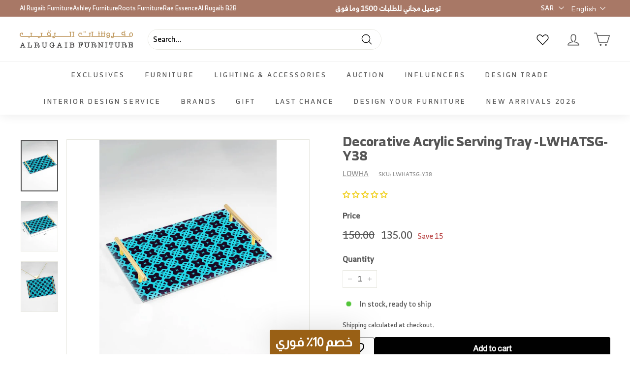

--- FILE ---
content_type: text/html; charset=utf-8
request_url: https://www.alrugaibfurniture.com/products/decorative-acrylic-serving-tray-lwhatsg-y38
body_size: 192319
content:
<!doctype html>
<html class="no-js" lang="en" dir="ltr">
<script>
  if ((typeof jQuery === 'undefined') || (parseFloat(jQuery.fn.jquery) < 1.7)) {
    jqueryScript = document.createElement('script');
    jqueryScript.src = 'https://code.jquery.com/jquery-3.6.0.min.js';
    document.head.append(jqueryScript);
  }

  var wk_general_config = {"hide_mail_header_and_footer":{"value":"0","extra_field":null},"sort_by_customer":{"value":0,"extra_field":"null"},"start_bid_upcoming_auction":{"value":"","extra_field":null},"wk_show_current_bid_pp":{"value":1,"extra_field":null},"wk_show_start_current_bid_pp":{"value":"","extra_field":null}};
  var wk_auction_config = {"auction_autopay":{"value":"0","extra_field":null},"auction_joining_fee":{"value":"0","extra_field":"1"},"autofill_minimum_bid":{"value":"0","extra_field":null},"auto_pay":{"value":"","extra_field":"0"},"banned_bidders":{"value":0,"extra_field":"{\"banned_bidder_type\":\"hide_place_btn\"}"},"bidder_username":{"value":"0","extra_field":null},"bid_as_anonymous":{"value":"1","extra_field":null},"capped_amount":{"value":"0","extra_field":null},"check_customer_details":{"value":"0","extra_field":null},"confirmation_for_bid":{"value":"","extra_field":null},"create_auction_variant_on_buy_now":{"value":"0","extra_field":null},"currency":{"value":"SAR","extra_field":null},"current_bid_metafield":{"value":"0","extra_field":null},"days_to_show_auction":{"value":"2","extra_field":null},"display_proxy_bid":{"value":"0","extra_field":null},"enable_buy_now":{"value":"","extra_field":"booking_amt"},"enable_proxy_Bid":{"value":"1","extra_field":"0"},"hide_all_bidders":{"value":"","extra_field":null},"hide_buy_now":{"value":"","extra_field":null},"hide_finished_auction":{"value":"5","extra_field":null},"highest_bid_mail_config":{"value":"0","extra_field":null},"highlight_current_bid":{"value":0,"extra_field":"{\"customer_highest_bidder\":\"rgba(0, 250, 0, 1)\",\"customer_participated\":\"rgba(255, 0, 0, 1)\",\"customer_not_participated\":\"rgba(0, 0, 0, 1)\"}"},"integer_bid_only":{"value":"0","extra_field":null},"joining_fee_policy":{"value":"once_per_auction","extra_field":null},"joining_payment_confirmation":{"value":"0","extra_field":null},"manage_orders_by":{"value":"by Shopify","extra_field":null},"max_bid_amt_allow":{"value":"0","extra_field":null},"max_bid_increment":{"value":0,"extra_field":null},"min_bid_amt_allow":{"value":"1","extra_field":null},"multi_currency":{"value":"0","extra_field":null},"outbid_notification":{"value":"0","extra_field":null},"pagination":{"value":"0","extra_field":null},"place_bid_collection":{"value":"","extra_field":null},"popcorn_bidding":{"value":"","extra_field":null},"product_subscription_config":{"value":"0","extra_field":null},"remove_reserve_price":{"value":"0","extra_field":null},"reserve_price_met":{"value":"","extra_field":null},"restrict_same_customer_to_bid":{"value":"0","extra_field":null},"selling_auto_pay":{"value":"0","extra_field":null},"sell_multiple_units":{"value":"1","extra_field":"0"},"send_bid_email":{"value":"1","extra_field":null},"show_bidders":{"value":"1","extra_field":null},"show_end_bid":{"value":"","extra_field":null},"show_popcornbid_desc":{"value":"0","extra_field":null},"show_products_tag":{"value":"0","extra_field":null},"show_reserved_price":{"value":0,"extra_field":null},"terms_and_conditions":{"value":"","extra_field":"{\\\"default_handle\\\":false,\\\"tag_based_handle\\\":false}"},"update_customer_declined_card":{"value":"0","extra_field":null},"whatsapp_notification_to_admin":{"value":"0","extra_field":null},"wk_delivery_preference":{"value":"0","extra_field":null},"wk_show_max_bid":{"value":"1","extra_field":0},"wk_show_premium_price":{"value":"0","extra_field":null}};
  var wk_widget_config = {"date_format":{"value":"%e-%b-%Y %I:%M %p","extra_field":null},"widget_type":{"value":"1","extra_field":null},"wk_show_seconds":{"value":"1","extra_field":null}};
  var wk_theme_colors = {"bdr_color":{"value":"rgba(204, 204, 204, 1)","extra_field":null},"btn_text_color":{"value":"rgba(64, 64, 64, 1)","extra_field":null},"form_bg_color":{"value":"rgba(0, 0, 0, 0)","extra_field":null},"label_color":{"value":"rgba(64, 64, 64, 1)","extra_field":null},"text_color":{"value":"rgba(85, 85, 85, 1)","extra_field":null},"theme_color":{"value":"rgba(244, 91, 79, 1)","extra_field":null}};
  var wk_labels = {"action":"20","address":"Address","add_card":"Add Card","add_update_address":"Add\/Update Address","alert":"Alert","all_bidding_details":"23","all_running_auctions":"All Running Auctions","alphabetically_A_Z":"Alphabetically, A-Z","alphabetically_Z_A":"Alphabetically, Z-A","alphanumeric_values_only":"Only Alphanumeric values are allowed for username","amount_to_be_paid":"22","anonymous":"Anonymous","app_is_under_maintanance":"App is under maintanance","auction_ended_at":"8","auction_ending_latest":"Auction Ending Latest","auction_ending_soonest":"Auction Ending Soon","auction_starts_in":"Auction Starts In","auto_payment_content":"To place a bid, you’ll need to authorize a free order to securely save your card details.You’ll only be charged if you win.","avaiable_active_plan_auction_plan":"Available Penny Auction Plans","banned_bidder_msg":"You have been banned to buy any auction product","banned_username_comment":"We regret to inform you that your previous username has been banned due to a violation of our community guidelines. Kindly update your account with a new username.","bidder_name":"Bidder Name","bidding_closed_for_product":"Bidding closed for this product","bidding_date":"Bidding Date","bids_count":"Bids Count","bids_price":"Bids Price","bids_purchased":"Bids Purchased","bid_amount":"Bid Amount","bid_counts_bid":"{$bid_count} Bid(s)","bid_end_date":"2","bid_start_date":"6","bid_successfully_placed":"Bid Successfully Placed","billing_address_placeholder":"Billing Address Placeholder","bill_to":"Bill To","buy_all":"Buy All","buy_now":"14","cancel":"Cancel","cancel_card":"Cancel Card","card_authentication_failed":"Card Authentication Failed","card_declined":"Card Declined","card_number":"Card Number","card_removed_successfully":"Card Removed Successfully","card_updated_successfully":"Card Updated Successfully","change_card_details":"Change Card Details","checkout_session_id_invalid":"Checkout session id is invalid","check_joining_status":"Click To Check Joining Status","choose_shipping_method_for_your_won_auction.":"Choose Shipping Method for your won auction","confirm_proxy_content":"Do you want to replace your current proxy bid of {$previous_proxy_bid} with {$current_proxy_bid}","confirm_your_bid":"Confirm Your Bid","congratulations":"Congratulations!","contact_you_soon":"Merchant Will Be Respond You Soon On Your Request","current_active_plan_auction_plan":"Current Active Penny Auction Plan","current_bid":"17","current_bid_low_to_igh":"Current Bid, Low to High","current_id_high_to_low":"Current Bid, High to Low","current_plan_price":"Current Plan Price","days":"Days","delivery":"Delivery","delivery_preference":"Delivery Preference","didnt_win":"12","end_date":"18","enter_username":"Enter Username","enter_user_name":"Enter New Username","expire_date":"Expiry Date","expiry_date":"Expiry Date","filter_by":"Filter By","for_auction_purchase":"For Auction Purchase","for_auto_payments":"For Auto Payments","go_back":"Go Back","hide_identity_from_bidders":"9","highest_bid":"Highest Bid","highest_bidder":"Highest Bidder","hours":"Hours","integer_bid_only":"Invalid Bid! Bid Should be a whole Number","joining_payment_pending":"Payment Status Pending, contact site owner.","join_auction":"Join Auction","limit":"Limit","location_address":"Location Address","location_name":"Location Name","lost":"Lost","mail_sent":"Your Request Has Been Sent","maximum_bidding_amount_allowed":"Maximum bidding amount allowed","max_bid":"Max Bid","min":"Min","minimum_bidding_amount_allowed":"Minimum bidding amount allowed","min_proxy_bid":"Minimum proxy bidding amount allowed","msg_winner_processing":"{$auction_count} of your won auctions are still under process. Please wait for a while to purchase all your won auctions at once.","normal":"Normal","normal_and_proxy":"Normal and Proxy","not_purchased":"Not Purchased","no_":"No","no_bids":"No Bids","no_of_bids":"19","no_penny_plan_available":"No Penny Plan Available","no_record_found":"24","No_shipping_found":"No Shipping found for your location kindly update your address.","ok":"Ok","only_one_space_is_allowed":"Only one space is allowed","or_":"OR","participated_auctions":"Participated Auctions","pay_booking_amount_to_buy_now":"Pay {$booking_amount} booking amount here to buy now.","pay_with_card":"Pay With Card","pay_with_card_2":"Pay With Card","pa_customer_country_code":"Country Code","pa_customer_details_address_1":"Address","pa_customer_details_address_2":"Apartment, Suite, etc","pa_customer_details_city":"City","pa_customer_details_contact_number":"Contact Number","pa_customer_details_country":"Country","pa_customer_details_email_id":"Email Id","pa_customer_details_first_name":"First Name","pa_customer_details_last_name":"Last Name ","pa_customer_details_province":"Province","pa_customer_details_redirect_button":"Click to enter these details","pa_customer_details_redirect_heading":"Enter address\/contact details","pa_customer_details_redirect_text":"Phone number or address details are missing. Kindly fill in these details to place your bid.","pa_customer_details_top_heading":"Customer Details","pa_customer_details_zip_code":"Zip Code","pa_customer_mobile_number":"Mobile Number","pa_customer_whatsapp_notification":"Do You Want To Recieve Whats-App Notification.","pa_verify_your_mobile_number_and_country_code":"Verify Your Mobile Number And Country Code.","place_automatic_bid":"4","place_bid":"Place Bid","place_my_bid":"3","place_normal_proxy_bid_here":"Place Normal Bid and Proxy Bid from here.","place_proxy_bid":"5","place_your_bid":"Place Your Bid","plan_fetched_success":"Plan Fetched Successfully","plan_price":"Plan Price","please_agree_terms_and_conditions_before_joining":"Please agree terms and conditions before joining","please_select_delivery_preference":"Please select delivery preference","popcorn_bidding":"POPCORN BIDDING","popcorn_bidding_description":"The close date may change. Popcorn bidding is last minute bidding that causes the auction end date to be extended. This prevents sniping and allows everyone an opportunity to bid before the auction closes.","price_per_unit":"Price per unit","proceed":"Proceed","product_image":"Product Image","product_name":"16","proxy":"Proxy","proxy_already_reserved":"This proxy amount is already reserved.","proxy_bid":"Proxy Bid","proxy_bidding":"Proxy Bidding","proxy_bidding_activated":"Proxy Bidding Activated Successfully","proxy_bid_rule_description":"In case the bidding value is greater than and equal to Current Bid + 2*(minimum allowed bid- Current Bid) then,it this will be placed as a Proxy bid.","proxy_bid_rule_notice":"Proxy Bidding: Enter the maximum you are willing to bid, if someone else places a bid the system will automatically increase yours by increments till the maximum amount you bid for.","proxy_confirmation":"Proxy Confirmation","proxy_high_bid_till_target":"You will be the highest bidder till the target Amount you'll enter here.","purchased":"15","purchase_penny_plan_btn":"Purchase","quantity":"Quantity","quantity_bid":"Quantity Bid","remaining_bids":"Remaining Bids","remove_card":"Remove Card","remove_card_msg_front":"You cannot remove your card as you have bids on running auctions.","request_to_admin":"Request To Admin","reserved_price":"Reserved Price","reserve_price_met":"Reserve Price Met","reserve_price_not_met":"Reserve Price Not Met","restore_auction":"Restore Auction","running_auctions":"10","save_shipping":"Save Shipping","search":"search","search_tag":"Search Tag","sec":"Sec","select":"Select","select_all":"Select All","select_bidding_type":"Select Bidding Type","select_penny_auction_plan":"Penny Auction Plan.","select_products_tag":"Select Products Tag","select_sort_by":"Select Sort By","seller_details":"Seller Details","selling_autopay_first_authorization":"This is an Autopay auction. To place a bid, you must authorise by placing an order. If you are declared the winner, the winning amount will be automatically deducted.Otherwise, your order amount will be refunded.","selling_autopay_reauthorize_label":"Since your bidding amount is higher than the authorised amount, please place another order to increase the authorization amount required for your bid to be considered.","shipping_address_placeholder":"Shipping Address Placeholder","shipping_methods":"Shipping Methods","shipping_updated_successfully":"Shipping Updated Successfully.","ship_to":"Ship To","sort_by":"Sort By","start_bid":"Start Bid","start_bidding_amount":"7","status":"Status","store_pickup":"Store Pickup","store_pickup_details":"Store Pickup Details","submit":"Submit","sure_want_to_place_this_bid":"Are you sure you want to place this bid?","system_generated_bid":"System Generated Bid","target_amount_for_auto_bid":"Enter the Target Amount For Your Automatic Bid","terms_and_conditions":"terms and conditions","terms_and_conditions_label":"i agree with {$terms_and_conditions}","time_left":"1","transaction_declined_description":"Transaction was declined with this card on your last auction win. Please update the card details to avoid payment cancellation for future auctions.","unable_to_fetch_plan_details":"Unable To Fetch Plan Details","upcoming_auctions":"Upcoming Auctions","update_card":"Update Card","update_card_details":"Update card details","update_shipping":"Update Shipping","update_shipping_method":"Update Shipping Method","update_username":"Update Username","update_username_detail":"Update Username Detail","username":"Username","username_exists":"Username Already Exists","username_notice":"You can enter any custom username here that will be visible to all auction bidders instead of real name.","username_not_allowed":"Username not allowed","username_updated_successfully":"Username Updated Successfully.","variant_restore_auction":"There was an issue processing this auction. Please click restore to complete your purchase.","vendor_details":"Vendor Details","view_auction":"13","view_details":"View Details","view_your_bids":"View Your Bids","winning_auctions":"11","winning_bid_amount_new":"Winning Bid Amount","winning_bid_amt":"Winning Amount","wk_update_username":"Update Username","yes":"Yes","you":"You","your_card":"Your Card","your_current_bid":"Your Current Bid","your_last_bid":"21","Youve_been_outbid":"You've been outbid"};
</script>
  <head>


  
  <meta name="google-site-verification" content="nNJMq6WAhxpp4rqZWuzd7qRUx7puk6P9EjcFVSOiPD0" />
 
<script type="text/javascript" src="https://edge.personalizer.io/storefront/2.0.0/js/shopify/storefront.min.js?key=fzlxn-xsz1p4lp7si1is6lmj-vphal&shop=al-rugaib-furniture.myshopify.com"></script>
<script>
window.LimeSpot = window.LimeSpot === undefined ? {} : LimeSpot;
LimeSpot.PageInfo = { Type: "Product", ReferenceIdentifier: "6622848843872"};

LimeSpot.StoreInfo = { Theme: "Expanse" };


LimeSpot.CartItems = [];
</script>





<!-- Google tag (gtag.js) -->
<script async src="https://www.googletagmanager.com/gtag/js?id=AW-944389763"></script>
<script>
  window.dataLayer = window.dataLayer || [];
  function gtag(){dataLayer.push(arguments);}
  gtag('js', new Date());

  gtag('config', 'AW-944389763', {'allow_enhanced_conversions':true}
);
</script>

  <!-- Google Tag Manager -->
<script>(function(w,d,s,l,i){w[l]=w[l]||[];w[l].push({'gtm.start':
new Date().getTime(),event:'gtm.js'});var f=d.getElementsByTagName(s)[0],
j=d.createElement(s),dl=l!='dataLayer'?'&l='+l:'';j.async=true;j.src=
'https://www.googletagmanager.com/gtm.js?id='+i+dl;f.parentNode.insertBefore(j,f);
})(window,document,'script','dataLayer','GTM-5V2D4QL');</script>
<!-- End Google Tag Manager -->
  
  <!-- Twitter conversion tracking base code -->
<!-- <script>
!function(e,t,n,s,u,a){e.twq||(s=e.twq=function(){s.exe?s.exe.apply(s,arguments):s.queue.push(arguments);
},s.version='1.1',s.queue=[],u=t.createElement(n),u.async=!0,u.src='https://static.ads-twitter.com/uwt.js',
a=t.getElementsByTagName(n)[0],a.parentNode.insertBefore(u,a))}(window,document,'script');
twq('config','nz0mp');
</script> -->
<!-- End Twitter conversion tracking base code -->


  

  
  <meta charset="utf-8">
  <meta http-equiv="X-UA-Compatible" content="IE=edge,chrome=1">
  <meta name="viewport" content="width=device-width,initial-scale=1">
  <meta name="theme-color" content="#565656">
  <meta name="google-site-verification" content="vJ8Z89IaCXHJwxyp-NXPGbGXMvdbDihHHDKDCjcr6mk" />

  <link rel="canonical" href="https://www.alrugaibfurniture.com/products/decorative-acrylic-serving-tray-lwhatsg-y38">
  <link rel="preload" as="script" href="//www.alrugaibfurniture.com/cdn/shop/t/174/assets/theme.js?v=180873230272510308871765975048">
  <link rel="preconnect" href="https://cdn.shopify.com" crossorigin>
  <link rel="preconnect" href="https://fonts.shopifycdn.com" crossorigin>
  <link rel="dns-prefetch" href="https://productreviews.shopifycdn.com">
  <link rel="dns-prefetch" href="https://ajax.googleapis.com">
  <link rel="dns-prefetch" href="https://maps.googleapis.com">
  <link rel="dns-prefetch" href="https://maps.gstatic.com">
<link rel="stylesheet"href="https://cdn.jsdelivr.net/npm/swiper@8/swiper-bundle.min.css"/>
<script src="https://cdn.jsdelivr.net/npm/swiper@8/swiper-bundle.min.js"></script><link rel="shortcut icon" href="//www.alrugaibfurniture.com/cdn/shop/files/favicon_small_32x32_b7feb07a-afd7-4b17-bfc6-c6b2a613ff28_32x32.png?v=1676298386" type="image/png" /><title>Decorative Acrylic Serving Tray -LWHATSG-Y38 - Al Rugaib Furniture
</title>
<meta name="description" content="Buy Decorative Acrylic Serving Tray -LWHATSG-Y38 for only SAR135.00 at Al Rugaib Furniture!"><meta property="og:site_name" content="Al Rugaib Furniture">
  <meta property="og:url" content="https://www.alrugaibfurniture.com/products/decorative-acrylic-serving-tray-lwhatsg-y38">
  <meta property="og:title" content="Decorative Acrylic Serving Tray -LWHATSG-Y38">
  <meta property="og:type" content="product">
  <meta property="og:description" content="Buy Decorative Acrylic Serving Tray -LWHATSG-Y38 for only SAR135.00 at Al Rugaib Furniture!"><meta property="og:image" content="http://www.alrugaibfurniture.com/cdn/shop/products/decorative-acrylic-serving-tray-lwhatsg-y38-9832675.jpg?v=1766483410">
    <meta property="og:image:secure_url" content="https://www.alrugaibfurniture.com/cdn/shop/products/decorative-acrylic-serving-tray-lwhatsg-y38-9832675.jpg?v=1766483410">
    <meta property="og:image:width" content="660">
    <meta property="og:image:height" content="900"><meta name="twitter:site" content="@rugaibf?ref=qbbaycsjz78et">
  <meta name="twitter:card" content="summary_large_image">
  <meta name="twitter:title" content="Decorative Acrylic Serving Tray -LWHATSG-Y38">
  <meta name="twitter:description" content="Buy Decorative Acrylic Serving Tray -LWHATSG-Y38 for only SAR135.00 at Al Rugaib Furniture!">
<style data-shopify>@font-face {
  font-family: Montserrat;
  font-weight: 400;
  font-style: normal;
  font-display: swap;
  src: url("//www.alrugaibfurniture.com/cdn/fonts/montserrat/montserrat_n4.81949fa0ac9fd2021e16436151e8eaa539321637.woff2") format("woff2"),
       url("//www.alrugaibfurniture.com/cdn/fonts/montserrat/montserrat_n4.a6c632ca7b62da89c3594789ba828388aac693fe.woff") format("woff");
}

  @font-face {
  font-family: Poppins;
  font-weight: 300;
  font-style: normal;
  font-display: swap;
  src: url("//www.alrugaibfurniture.com/cdn/fonts/poppins/poppins_n3.05f58335c3209cce17da4f1f1ab324ebe2982441.woff2") format("woff2"),
       url("//www.alrugaibfurniture.com/cdn/fonts/poppins/poppins_n3.6971368e1f131d2c8ff8e3a44a36b577fdda3ff5.woff") format("woff");
}


  @font-face {
  font-family: Poppins;
  font-weight: 600;
  font-style: normal;
  font-display: swap;
  src: url("//www.alrugaibfurniture.com/cdn/fonts/poppins/poppins_n6.aa29d4918bc243723d56b59572e18228ed0786f6.woff2") format("woff2"),
       url("//www.alrugaibfurniture.com/cdn/fonts/poppins/poppins_n6.5f815d845fe073750885d5b7e619ee00e8111208.woff") format("woff");
}

  @font-face {
  font-family: Poppins;
  font-weight: 300;
  font-style: italic;
  font-display: swap;
  src: url("//www.alrugaibfurniture.com/cdn/fonts/poppins/poppins_i3.8536b4423050219f608e17f134fe9ea3b01ed890.woff2") format("woff2"),
       url("//www.alrugaibfurniture.com/cdn/fonts/poppins/poppins_i3.0f4433ada196bcabf726ed78f8e37e0995762f7f.woff") format("woff");
}

  @font-face {
  font-family: Poppins;
  font-weight: 600;
  font-style: italic;
  font-display: swap;
  src: url("//www.alrugaibfurniture.com/cdn/fonts/poppins/poppins_i6.bb8044d6203f492888d626dafda3c2999253e8e9.woff2") format("woff2"),
       url("//www.alrugaibfurniture.com/cdn/fonts/poppins/poppins_i6.e233dec1a61b1e7dead9f920159eda42280a02c3.woff") format("woff");
}

</style><link href="//www.alrugaibfurniture.com/cdn/shop/t/174/assets/theme.css?v=125220828151988031791768119017" rel="stylesheet" type="text/css" media="all" />
   <link href="//www.alrugaibfurniture.com/cdn/shop/t/174/assets/arabic.css?v=151161314756393914601756130053" rel="stylesheet" type="text/css" media="all" />
<style data-shopify>:root {
/*     --typeHeaderPrimary: Montserrat; */
    --typeHeaderPrimary:'RB-Bold';
/*     --typeHeaderFallback: sans-serif; */
     --typeHeaderFallback:'RB-Bold';
    --typeHeaderSize: 32px;
    --typeHeaderWeight: 400;
    --typeHeaderLineHeight: 1.1;
    --typeHeaderSpacing: 0.05em;

/*     --typeBasePrimary:Poppins; */
    --typeBasePrimary:'RB-Regular';
/*     --typeBaseFallback:sans-serif; */
    --typeBaseFallback:'RB-Regular';
    --typeBaseSize: 15px;
    --typeBaseWeight: 300;
    --typeBaseSpacing: 0.05em;
    --typeBaseLineHeight: 1.6;

    --colorSmallImageBg: #ffffff;
    --colorSmallImageBgDark: #f7f7f7;
    --colorLargeImageBg: #e1e1e1;
    --colorLargeImageBgLight: #ffffff;

    --iconWeight: 3px;
    --iconLinecaps: round;

    
      --buttonRadius: 3px;
      --btnPadding: 11px 25px;
    

    
      --roundness: 15px;
    

    
      --gridThickness: 1px;
    

    --productTileMargin: 10%;
    --collectionTileMargin: 15%;

    --swatchSize: 50px;
  }

  @media screen and (max-width: 768px) {
    :root {
      --typeBaseSize: 13px;

      
        --roundness: 15px;
        --btnPadding: 9px 25px;
      
    }
  }</style><script>
  if (typeof Shopify === 'undefined') window.Shopify = {}
  Shopify.reRenderCartCustom = async () => {
    await fetch("/cart.js").then(rs => rs.json()).then(rs => {
      document.dispatchEvent(new CustomEvent('cart:build'))
      document.dispatchEvent(new CustomEvent('cart:updated', {
        detail: {
          cart: rs
        }
      }));
    })
  }
  
</script>

<style>
  #freegifts-main-popup-container{
    direction: ltr;
  }
</style><script>
    document.documentElement.className = document.documentElement.className.replace('no-js', 'js');

    window.theme = window.theme || {};
    theme.routes = {
      home: "/",
      collections: "/collections",
      cart: "/cart.js",
      cartPage: "/cart",
      cartAdd: "/cart/add.js",
      cartChange: "/cart/change.js",
      search: "/search"
    };
    theme.strings = {
      soldOut: "Sold Out",
      unavailable: "Unavailable",
      inStockLabel: "In stock, ready to ship",
      oneStockLabel: "Low stock - [count] item left",
      otherStockLabel: "Low stock - [count] items left",
      willNotShipUntil: "Ready to ship [date]",
      willBeInStockAfter: "Back in stock [date]",
      waitingForStock: "Inventory on the way",
      savePrice: "Save [saved_amount]",
      cartEmpty: "Your cart is currently empty.",
      cartTermsConfirmation: "You must agree with the terms and conditions of sales to check out",
      searchCollections: "Collections:",
      searchPages: "Pages:",
      searchArticles: "Articles:"
    };
    theme.settings = {
      cartType: "dropdown",
      isCustomerTemplate: false,
      moneyFormat: "\u003cspan class=money\u003e{{amount}}\u003c\/span\u003e",
      saveType: "dollar",
      productImageSize: "square",
      productImageCover: false,
      predictiveSearch: false,
      predictiveSearchType: "product,article,page,collection",
      superScriptSetting: true,
      superScriptPrice: false,
      quickView: false,
      quickAdd: true,
      themeName: 'Expanse',
      themeVersion: "4.1.0"
    };
  </script>

  
  <script>window.performance && window.performance.mark && window.performance.mark('shopify.content_for_header.start');</script><meta name="google-site-verification" content="3BHslJTZCKO8HCq-Cuc_-DTTrTJGModFra1OyAMIHzQ">
<meta name="facebook-domain-verification" content="16nrolap3ew0rt2va55g9zf49p97s7">
<meta name="facebook-domain-verification" content="aofjbdizyczson2vbnb5cjnt0h0wi3">
<meta id="shopify-digital-wallet" name="shopify-digital-wallet" content="/7735495/digital_wallets/dialog">
<link rel="alternate" hreflang="x-default" href="https://www.alrugaibfurniture.com/products/decorative-acrylic-serving-tray-lwhatsg-y38">
<link rel="alternate" hreflang="en-OM" href="https://www.alrugaibfurniture.com/en-om/products/decorative-acrylic-serving-tray-lwhatsg-y38">
<link rel="alternate" hreflang="en-AE" href="https://www.alrugaibfurniture.com/en-ae/products/decorative-acrylic-serving-tray-lwhatsg-y38">
<link rel="alternate" hreflang="en-KW" href="https://www.alrugaibfurniture.com/en-kw/products/decorative-acrylic-serving-tray-lwhatsg-y38">
<link rel="alternate" hreflang="en-SA" href="https://www.alrugaibfurniture.com/products/decorative-acrylic-serving-tray-lwhatsg-y38">
<link rel="alternate" hreflang="ar-SA" href="https://www.alrugaibfurniture.com/ar/products/decorative-acrylic-serving-tray-lwhatsg-y38">
<link rel="alternate" type="application/json+oembed" href="https://www.alrugaibfurniture.com/products/decorative-acrylic-serving-tray-lwhatsg-y38.oembed">
<script async="async" src="/checkouts/internal/preloads.js?locale=en-SA"></script>
<script id="shopify-features" type="application/json">{"accessToken":"09ee32bda676ba06d8d4cb80b552f325","betas":["rich-media-storefront-analytics"],"domain":"www.alrugaibfurniture.com","predictiveSearch":true,"shopId":7735495,"locale":"en"}</script>
<script>var Shopify = Shopify || {};
Shopify.shop = "al-rugaib-furniture.myshopify.com";
Shopify.locale = "en";
Shopify.currency = {"active":"SAR","rate":"1.0"};
Shopify.country = "SA";
Shopify.theme = {"name":"Expanse","id":130610233440,"schema_name":"Expanse","schema_version":"4.1.0","theme_store_id":902,"role":"main"};
Shopify.theme.handle = "null";
Shopify.theme.style = {"id":null,"handle":null};
Shopify.cdnHost = "www.alrugaibfurniture.com/cdn";
Shopify.routes = Shopify.routes || {};
Shopify.routes.root = "/";</script>
<script type="module">!function(o){(o.Shopify=o.Shopify||{}).modules=!0}(window);</script>
<script>!function(o){function n(){var o=[];function n(){o.push(Array.prototype.slice.apply(arguments))}return n.q=o,n}var t=o.Shopify=o.Shopify||{};t.loadFeatures=n(),t.autoloadFeatures=n()}(window);</script>
<script id="shop-js-analytics" type="application/json">{"pageType":"product"}</script>
<script defer="defer" async type="module" src="//www.alrugaibfurniture.com/cdn/shopifycloud/shop-js/modules/v2/client.init-shop-cart-sync_BT-GjEfc.en.esm.js"></script>
<script defer="defer" async type="module" src="//www.alrugaibfurniture.com/cdn/shopifycloud/shop-js/modules/v2/chunk.common_D58fp_Oc.esm.js"></script>
<script defer="defer" async type="module" src="//www.alrugaibfurniture.com/cdn/shopifycloud/shop-js/modules/v2/chunk.modal_xMitdFEc.esm.js"></script>
<script type="module">
  await import("//www.alrugaibfurniture.com/cdn/shopifycloud/shop-js/modules/v2/client.init-shop-cart-sync_BT-GjEfc.en.esm.js");
await import("//www.alrugaibfurniture.com/cdn/shopifycloud/shop-js/modules/v2/chunk.common_D58fp_Oc.esm.js");
await import("//www.alrugaibfurniture.com/cdn/shopifycloud/shop-js/modules/v2/chunk.modal_xMitdFEc.esm.js");

  window.Shopify.SignInWithShop?.initShopCartSync?.({"fedCMEnabled":true,"windoidEnabled":true});

</script>
<script>(function() {
  var isLoaded = false;
  function asyncLoad() {
    if (isLoaded) return;
    isLoaded = true;
    var urls = ["\/\/shopify.privy.com\/widget.js?shop=al-rugaib-furniture.myshopify.com","https:\/\/formbuilder.hulkapps.com\/skeletopapp.js?shop=al-rugaib-furniture.myshopify.com","https:\/\/sp-auction.webkul.com\/js\/wk_shopify_auction.js?shop=al-rugaib-furniture.myshopify.com","https:\/\/sp-auction.webkul.com\/js\/wk_auction_category.js?shop=al-rugaib-furniture.myshopify.com","\/\/cdn.shopify.com\/proxy\/24091bd62854f24c95643442efc07033d08c3a51e81eb7a5b0d127862841b4a7\/api.goaffpro.com\/loader.js?shop=al-rugaib-furniture.myshopify.com\u0026sp-cache-control=cHVibGljLCBtYXgtYWdlPTkwMA","https:\/\/cdn.shopify.com\/s\/files\/1\/0773\/5495\/t\/87\/assets\/globo.formbuilder.init.js?v=1643542873\u0026shop=al-rugaib-furniture.myshopify.com","https:\/\/js.smile.io\/v1\/smile-shopify.js?shop=al-rugaib-furniture.myshopify.com","https:\/\/storelocator.metizapps.com\/assets\/js\/zipcode.js?shop=al-rugaib-furniture.myshopify.com","\/\/open-signin.okasconcepts.com\/js\/resource.js?shop=al-rugaib-furniture.myshopify.com","https:\/\/thegafapps.com\/visitorcounter\/visitorcounter.js?shop=al-rugaib-furniture.myshopify.com","https:\/\/str.rise-ai.com\/?shop=al-rugaib-furniture.myshopify.com","https:\/\/strn.rise-ai.com\/?shop=al-rugaib-furniture.myshopify.com","https:\/\/pps.triplewhale.systems\/main.js?shop=al-rugaib-furniture.myshopify.com","https:\/\/geostock.nyc3.digitaloceanspaces.com\/js\/inventoryLocation.js?shop=al-rugaib-furniture.myshopify.com","https:\/\/edge.personalizer.io\/storefront\/2.0.0\/js\/shopify\/storefront.min.js?key=fzlxn-xsz1p4lp7si1is6lmj-vphal\u0026shop=al-rugaib-furniture.myshopify.com","https:\/\/cdn.hextom.com\/js\/freeshippingbar.js?shop=al-rugaib-furniture.myshopify.com","\/\/cdn.shopify.com\/proxy\/4ecd45eec655e08e85f91e9b6ea1f0d73f80c4ae09d44616494dce3a71145afa\/d1639lhkj5l89m.cloudfront.net\/js\/storefront\/uppromote.js?shop=al-rugaib-furniture.myshopify.com\u0026sp-cache-control=cHVibGljLCBtYXgtYWdlPTkwMA","https:\/\/main-app-production.upsellserverapi.com\/build\/external\/services\/session\/index.js?shop=al-rugaib-furniture.myshopify.com","https:\/\/searchanise-ef84.kxcdn.com\/widgets\/shopify\/init.js?a=3N6W4B0Y9d\u0026shop=al-rugaib-furniture.myshopify.com","https:\/\/api.browsee.io\/api\/integration\/shopify-script.js?apiKey=85fdc05017de96dab4d546170614f5c754a023356f9db735\u0026shop=al-rugaib-furniture.myshopify.com"];
    for (var i = 0; i < urls.length; i++) {
      var s = document.createElement('script');
      s.type = 'text/javascript';
      s.async = true;
      s.src = urls[i];
      var x = document.getElementsByTagName('script')[0];
      x.parentNode.insertBefore(s, x);
    }
  };
  if(window.attachEvent) {
    window.attachEvent('onload', asyncLoad);
  } else {
    window.addEventListener('load', asyncLoad, false);
  }
})();</script>
<script id="__st">var __st={"a":7735495,"offset":10800,"reqid":"6ace723d-bedc-4e65-a8a3-b8d9a0e1dae1-1769333693","pageurl":"www.alrugaibfurniture.com\/products\/decorative-acrylic-serving-tray-lwhatsg-y38","u":"bc9c7cc9841c","p":"product","rtyp":"product","rid":6622848843872};</script>
<script>window.ShopifyPaypalV4VisibilityTracking = true;</script>
<script id="form-persister">!function(){'use strict';const t='contact',e='new_comment',n=[[t,t],['blogs',e],['comments',e],[t,'customer']],o='password',r='form_key',c=['recaptcha-v3-token','g-recaptcha-response','h-captcha-response',o],s=()=>{try{return window.sessionStorage}catch{return}},i='__shopify_v',u=t=>t.elements[r],a=function(){const t=[...n].map((([t,e])=>`form[action*='/${t}']:not([data-nocaptcha='true']) input[name='form_type'][value='${e}']`)).join(',');var e;return e=t,()=>e?[...document.querySelectorAll(e)].map((t=>t.form)):[]}();function m(t){const e=u(t);a().includes(t)&&(!e||!e.value)&&function(t){try{if(!s())return;!function(t){const e=s();if(!e)return;const n=u(t);if(!n)return;const o=n.value;o&&e.removeItem(o)}(t);const e=Array.from(Array(32),(()=>Math.random().toString(36)[2])).join('');!function(t,e){u(t)||t.append(Object.assign(document.createElement('input'),{type:'hidden',name:r})),t.elements[r].value=e}(t,e),function(t,e){const n=s();if(!n)return;const r=[...t.querySelectorAll(`input[type='${o}']`)].map((({name:t})=>t)),u=[...c,...r],a={};for(const[o,c]of new FormData(t).entries())u.includes(o)||(a[o]=c);n.setItem(e,JSON.stringify({[i]:1,action:t.action,data:a}))}(t,e)}catch(e){console.error('failed to persist form',e)}}(t)}const f=t=>{if('true'===t.dataset.persistBound)return;const e=function(t,e){const n=function(t){return'function'==typeof t.submit?t.submit:HTMLFormElement.prototype.submit}(t).bind(t);return function(){let t;return()=>{t||(t=!0,(()=>{try{e(),n()}catch(t){(t=>{console.error('form submit failed',t)})(t)}})(),setTimeout((()=>t=!1),250))}}()}(t,(()=>{m(t)}));!function(t,e){if('function'==typeof t.submit&&'function'==typeof e)try{t.submit=e}catch{}}(t,e),t.addEventListener('submit',(t=>{t.preventDefault(),e()})),t.dataset.persistBound='true'};!function(){function t(t){const e=(t=>{const e=t.target;return e instanceof HTMLFormElement?e:e&&e.form})(t);e&&m(e)}document.addEventListener('submit',t),document.addEventListener('DOMContentLoaded',(()=>{const e=a();for(const t of e)f(t);var n;n=document.body,new window.MutationObserver((t=>{for(const e of t)if('childList'===e.type&&e.addedNodes.length)for(const t of e.addedNodes)1===t.nodeType&&'FORM'===t.tagName&&a().includes(t)&&f(t)})).observe(n,{childList:!0,subtree:!0,attributes:!1}),document.removeEventListener('submit',t)}))}()}();</script>
<script integrity="sha256-4kQ18oKyAcykRKYeNunJcIwy7WH5gtpwJnB7kiuLZ1E=" data-source-attribution="shopify.loadfeatures" defer="defer" src="//www.alrugaibfurniture.com/cdn/shopifycloud/storefront/assets/storefront/load_feature-a0a9edcb.js" crossorigin="anonymous"></script>
<script data-source-attribution="shopify.dynamic_checkout.dynamic.init">var Shopify=Shopify||{};Shopify.PaymentButton=Shopify.PaymentButton||{isStorefrontPortableWallets:!0,init:function(){window.Shopify.PaymentButton.init=function(){};var t=document.createElement("script");t.src="https://www.alrugaibfurniture.com/cdn/shopifycloud/portable-wallets/latest/portable-wallets.en.js",t.type="module",document.head.appendChild(t)}};
</script>
<script data-source-attribution="shopify.dynamic_checkout.buyer_consent">
  function portableWalletsHideBuyerConsent(e){var t=document.getElementById("shopify-buyer-consent"),n=document.getElementById("shopify-subscription-policy-button");t&&n&&(t.classList.add("hidden"),t.setAttribute("aria-hidden","true"),n.removeEventListener("click",e))}function portableWalletsShowBuyerConsent(e){var t=document.getElementById("shopify-buyer-consent"),n=document.getElementById("shopify-subscription-policy-button");t&&n&&(t.classList.remove("hidden"),t.removeAttribute("aria-hidden"),n.addEventListener("click",e))}window.Shopify?.PaymentButton&&(window.Shopify.PaymentButton.hideBuyerConsent=portableWalletsHideBuyerConsent,window.Shopify.PaymentButton.showBuyerConsent=portableWalletsShowBuyerConsent);
</script>
<script data-source-attribution="shopify.dynamic_checkout.cart.bootstrap">document.addEventListener("DOMContentLoaded",(function(){function t(){return document.querySelector("shopify-accelerated-checkout-cart, shopify-accelerated-checkout")}if(t())Shopify.PaymentButton.init();else{new MutationObserver((function(e,n){t()&&(Shopify.PaymentButton.init(),n.disconnect())})).observe(document.body,{childList:!0,subtree:!0})}}));
</script>
<link id="shopify-accelerated-checkout-styles" rel="stylesheet" media="screen" href="https://www.alrugaibfurniture.com/cdn/shopifycloud/portable-wallets/latest/accelerated-checkout-backwards-compat.css" crossorigin="anonymous">
<style id="shopify-accelerated-checkout-cart">
        #shopify-buyer-consent {
  margin-top: 1em;
  display: inline-block;
  width: 100%;
}

#shopify-buyer-consent.hidden {
  display: none;
}

#shopify-subscription-policy-button {
  background: none;
  border: none;
  padding: 0;
  text-decoration: underline;
  font-size: inherit;
  cursor: pointer;
}

#shopify-subscription-policy-button::before {
  box-shadow: none;
}

      </style>

<script>window.performance && window.performance.mark && window.performance.mark('shopify.content_for_header.end');</script>

  <!-- OrderLogic checkout restrictions ========================================= -->
  <script>
DEBUG_KEY = "__olDebug";

if (typeof olCreateCookie == 'undefined') {
    var olCreateCookie = function (name, value, days) {
        if (days) {
            var date = new Date();
            date.setTime(date.getTime() + (days * 24 * 60 * 60 * 1000));
            var expires = "; expires=" + date.toGMTString();
        }
        else var expires = "";
        document.cookie = name + "=" + JSON.stringify(value) + expires + "; path=/; SameSite=None; Secure";
    };
}

if (typeof olReadCookie == 'undefined') {
    var olReadCookie = function (name) {
        var nameEQ = name + "=";
        var ca = document.cookie.split(';');
        // the cookie is being created, there is a problem with the following logic matching the name
        for (var i = 0; i < ca.length; i++) {
            var c = ca[i];
            while (c.charAt(0) == ' ') c = c.substring(1, c.length);
            if (c.indexOf(nameEQ) == 0) return JSON.parse(c.substring(nameEQ.length, c.length));
        }
        return;
    };
}

if (typeof getOlCacheBuster == 'undefined') {
    var getOlCacheBuster = function() {
        if ( typeof getOlCacheBuster.olCacheBuster == 'undefined') {
            scriptsArray = Array.prototype.slice.call(document.getElementsByTagName("script"));
            scriptsArray = scriptsArray.concat(Array.prototype.slice.call(document.getElementsByTagName("noscript")));
            for (var i=0; i<scriptsArray.length; i++) {
                cacheBusterArray = scriptsArray[i].innerHTML.match(/orderlogicapp.com\\\/embedded_js\\\/production_base.js\?(\d+)/);
                if (cacheBusterArray == null) {
                    cacheBusterString = scriptsArray[i].getAttribute('src');
                    if (cacheBusterString != null) {
                        cacheBusterArray = cacheBusterString.match(/orderlogicapp.com\/embedded_js\/production_base.js\?(\d+)/);
                    }
                }
                if (cacheBusterArray != null) {
                    getOlCacheBuster.olCacheBuster = cacheBusterArray[1];
                    break;
                }
            }
        }
        return getOlCacheBuster.olCacheBuster;
    }
}

if (typeof ol_hostname == 'undefined') {
    var ol_hostname = 'www.orderlogicapp.com';
    var ol_debug = olReadCookie(DEBUG_KEY);
    if (window.location.search.replace("?", "").substring(0, 7) == 'olDebug') {
        ol_debug = window.location.search.replace("?olDebug=", "");
        if (ol_debug == 'false') ol_debug = false;
        olCreateCookie(DEBUG_KEY, ol_debug, null);
    }
}

var ol_cachebuster = getOlCacheBuster();
if (( typeof ol_cachebuster != 'undefined') || (ol_debug)) {
    if (typeof ol_script == 'undefined') {
        var ol_script = document.createElement('script');
        ol_script.type = 'text/javascript';
        ol_script.async = true;
        ol_script.src = "https://" + (ol_debug ? 'dev.orderlogicapp.com' : ol_hostname) + "/embedded_js/store.js?" + ol_cachebuster;
        document.head.appendChild(ol_script);
    }
}



olProductData = { 
}


olProductDataDcb = {
  productId: 6622848843872,
  handle: "decorative-acrylic-serving-tray-lwhatsg-y38",
  tags: [
    
        "accessories",
    
        "acrylic",
    
        "fast-deliv",
    
        "FD",
    
        "in-stock",
    
        "kitchen",
    
        "kitchen-accessories",
    
        "LOC",
    
        "local-ven",
    
        "lowha",
    
        "NOSO",
    
        "Ramadan15",
    
        "under-500",
    
        "VAT15",
    
  ]
}

</script>

  <script src="https://zooomyapps.com/wishlist/ZooomyColl.js" data-shop-id="al-rugaib-furniture.myshopify.com" data-cus-id="" data-cus-email="" data-cus-name=" " data-page="product"></script>
  <script src="//www.alrugaibfurniture.com/cdn/shop/t/174/assets/vendor-scripts-v2.js" defer="defer"></script>
  <script src="//www.alrugaibfurniture.com/cdn/shop/t/174/assets/theme.js?v=180873230272510308871765975048" defer="defer"></script>
  <!-- <script src="//www.alrugaibfurniture.com/cdn/shop/t/174/assets/filter-menu.js?v=153735" defer="defer"></script> -->
  <script src="https://ajax.googleapis.com/ajax/libs/jquery/1.10.2/jquery.min.js" defer="defer"></script>
	<script src="https://cdnjs.cloudflare.com/ajax/libs/jquery/3.5.1/jquery.min.js" integrity="sha512-bLT0Qm9VnAYZDflyKcBaQ2gg0hSYNQrJ8RilYldYQ1FxQYoCLtUjuuRuZo+fjqhx/qtq/1itJ0C2ejDxltZVFg==" crossorigin="anonymous"></script>

  <script>
  if ((typeof jQuery === 'undefined') || (parseFloat(jQuery.fn.jquery) < 1.7)) {
    jqueryScript = document.createElement('script');
    jqueryScript.src = 'https://code.jquery.com/jquery-3.6.0.min.js';
    document.head.append(jqueryScript);
  }

  var wk_general_config = {"hide_mail_header_and_footer":{"value":"0","extra_field":null},"sort_by_customer":{"value":0,"extra_field":"null"},"start_bid_upcoming_auction":{"value":"","extra_field":null},"wk_show_current_bid_pp":{"value":1,"extra_field":null},"wk_show_start_current_bid_pp":{"value":"","extra_field":null}};
  var wk_auction_config = {"auction_autopay":{"value":"0","extra_field":null},"auction_joining_fee":{"value":"0","extra_field":"1"},"autofill_minimum_bid":{"value":"0","extra_field":null},"auto_pay":{"value":"","extra_field":"0"},"banned_bidders":{"value":0,"extra_field":"{\"banned_bidder_type\":\"hide_place_btn\"}"},"bidder_username":{"value":"0","extra_field":null},"bid_as_anonymous":{"value":"1","extra_field":null},"capped_amount":{"value":"0","extra_field":null},"check_customer_details":{"value":"0","extra_field":null},"confirmation_for_bid":{"value":"","extra_field":null},"create_auction_variant_on_buy_now":{"value":"0","extra_field":null},"currency":{"value":"SAR","extra_field":null},"current_bid_metafield":{"value":"0","extra_field":null},"days_to_show_auction":{"value":"2","extra_field":null},"display_proxy_bid":{"value":"0","extra_field":null},"enable_buy_now":{"value":"","extra_field":"booking_amt"},"enable_proxy_Bid":{"value":"1","extra_field":"0"},"hide_all_bidders":{"value":"","extra_field":null},"hide_buy_now":{"value":"","extra_field":null},"hide_finished_auction":{"value":"5","extra_field":null},"highest_bid_mail_config":{"value":"0","extra_field":null},"highlight_current_bid":{"value":0,"extra_field":"{\"customer_highest_bidder\":\"rgba(0, 250, 0, 1)\",\"customer_participated\":\"rgba(255, 0, 0, 1)\",\"customer_not_participated\":\"rgba(0, 0, 0, 1)\"}"},"integer_bid_only":{"value":"0","extra_field":null},"joining_fee_policy":{"value":"once_per_auction","extra_field":null},"joining_payment_confirmation":{"value":"0","extra_field":null},"manage_orders_by":{"value":"by Shopify","extra_field":null},"max_bid_amt_allow":{"value":"0","extra_field":null},"max_bid_increment":{"value":0,"extra_field":null},"min_bid_amt_allow":{"value":"1","extra_field":null},"multi_currency":{"value":"0","extra_field":null},"outbid_notification":{"value":"0","extra_field":null},"pagination":{"value":"0","extra_field":null},"place_bid_collection":{"value":"","extra_field":null},"popcorn_bidding":{"value":"","extra_field":null},"product_subscription_config":{"value":"0","extra_field":null},"remove_reserve_price":{"value":"0","extra_field":null},"reserve_price_met":{"value":"","extra_field":null},"restrict_same_customer_to_bid":{"value":"0","extra_field":null},"selling_auto_pay":{"value":"0","extra_field":null},"sell_multiple_units":{"value":"1","extra_field":"0"},"send_bid_email":{"value":"1","extra_field":null},"show_bidders":{"value":"1","extra_field":null},"show_end_bid":{"value":"","extra_field":null},"show_popcornbid_desc":{"value":"0","extra_field":null},"show_products_tag":{"value":"0","extra_field":null},"show_reserved_price":{"value":0,"extra_field":null},"terms_and_conditions":{"value":"","extra_field":"{\\\"default_handle\\\":false,\\\"tag_based_handle\\\":false}"},"update_customer_declined_card":{"value":"0","extra_field":null},"whatsapp_notification_to_admin":{"value":"0","extra_field":null},"wk_delivery_preference":{"value":"0","extra_field":null},"wk_show_max_bid":{"value":"1","extra_field":0},"wk_show_premium_price":{"value":"0","extra_field":null}};
  var wk_widget_config = {"date_format":{"value":"%e-%b-%Y %I:%M %p","extra_field":null},"widget_type":{"value":"1","extra_field":null},"wk_show_seconds":{"value":"1","extra_field":null}};
  var wk_theme_colors = {"bdr_color":{"value":"rgba(204, 204, 204, 1)","extra_field":null},"btn_text_color":{"value":"rgba(64, 64, 64, 1)","extra_field":null},"form_bg_color":{"value":"rgba(0, 0, 0, 0)","extra_field":null},"label_color":{"value":"rgba(64, 64, 64, 1)","extra_field":null},"text_color":{"value":"rgba(85, 85, 85, 1)","extra_field":null},"theme_color":{"value":"rgba(244, 91, 79, 1)","extra_field":null}};
  var wk_labels = {"action":"20","address":"Address","add_card":"Add Card","add_update_address":"Add\/Update Address","alert":"Alert","all_bidding_details":"23","all_running_auctions":"All Running Auctions","alphabetically_A_Z":"Alphabetically, A-Z","alphabetically_Z_A":"Alphabetically, Z-A","alphanumeric_values_only":"Only Alphanumeric values are allowed for username","amount_to_be_paid":"22","anonymous":"Anonymous","app_is_under_maintanance":"App is under maintanance","auction_ended_at":"8","auction_ending_latest":"Auction Ending Latest","auction_ending_soonest":"Auction Ending Soon","auction_starts_in":"Auction Starts In","auto_payment_content":"To place a bid, you’ll need to authorize a free order to securely save your card details.You’ll only be charged if you win.","avaiable_active_plan_auction_plan":"Available Penny Auction Plans","banned_bidder_msg":"You have been banned to buy any auction product","banned_username_comment":"We regret to inform you that your previous username has been banned due to a violation of our community guidelines. Kindly update your account with a new username.","bidder_name":"Bidder Name","bidding_closed_for_product":"Bidding closed for this product","bidding_date":"Bidding Date","bids_count":"Bids Count","bids_price":"Bids Price","bids_purchased":"Bids Purchased","bid_amount":"Bid Amount","bid_counts_bid":"{$bid_count} Bid(s)","bid_end_date":"2","bid_start_date":"6","bid_successfully_placed":"Bid Successfully Placed","billing_address_placeholder":"Billing Address Placeholder","bill_to":"Bill To","buy_all":"Buy All","buy_now":"14","cancel":"Cancel","cancel_card":"Cancel Card","card_authentication_failed":"Card Authentication Failed","card_declined":"Card Declined","card_number":"Card Number","card_removed_successfully":"Card Removed Successfully","card_updated_successfully":"Card Updated Successfully","change_card_details":"Change Card Details","checkout_session_id_invalid":"Checkout session id is invalid","check_joining_status":"Click To Check Joining Status","choose_shipping_method_for_your_won_auction.":"Choose Shipping Method for your won auction","confirm_proxy_content":"Do you want to replace your current proxy bid of {$previous_proxy_bid} with {$current_proxy_bid}","confirm_your_bid":"Confirm Your Bid","congratulations":"Congratulations!","contact_you_soon":"Merchant Will Be Respond You Soon On Your Request","current_active_plan_auction_plan":"Current Active Penny Auction Plan","current_bid":"17","current_bid_low_to_igh":"Current Bid, Low to High","current_id_high_to_low":"Current Bid, High to Low","current_plan_price":"Current Plan Price","days":"Days","delivery":"Delivery","delivery_preference":"Delivery Preference","didnt_win":"12","end_date":"18","enter_username":"Enter Username","enter_user_name":"Enter New Username","expire_date":"Expiry Date","expiry_date":"Expiry Date","filter_by":"Filter By","for_auction_purchase":"For Auction Purchase","for_auto_payments":"For Auto Payments","go_back":"Go Back","hide_identity_from_bidders":"9","highest_bid":"Highest Bid","highest_bidder":"Highest Bidder","hours":"Hours","integer_bid_only":"Invalid Bid! Bid Should be a whole Number","joining_payment_pending":"Payment Status Pending, contact site owner.","join_auction":"Join Auction","limit":"Limit","location_address":"Location Address","location_name":"Location Name","lost":"Lost","mail_sent":"Your Request Has Been Sent","maximum_bidding_amount_allowed":"Maximum bidding amount allowed","max_bid":"Max Bid","min":"Min","minimum_bidding_amount_allowed":"Minimum bidding amount allowed","min_proxy_bid":"Minimum proxy bidding amount allowed","msg_winner_processing":"{$auction_count} of your won auctions are still under process. Please wait for a while to purchase all your won auctions at once.","normal":"Normal","normal_and_proxy":"Normal and Proxy","not_purchased":"Not Purchased","no_":"No","no_bids":"No Bids","no_of_bids":"19","no_penny_plan_available":"No Penny Plan Available","no_record_found":"24","No_shipping_found":"No Shipping found for your location kindly update your address.","ok":"Ok","only_one_space_is_allowed":"Only one space is allowed","or_":"OR","participated_auctions":"Participated Auctions","pay_booking_amount_to_buy_now":"Pay {$booking_amount} booking amount here to buy now.","pay_with_card":"Pay With Card","pay_with_card_2":"Pay With Card","pa_customer_country_code":"Country Code","pa_customer_details_address_1":"Address","pa_customer_details_address_2":"Apartment, Suite, etc","pa_customer_details_city":"City","pa_customer_details_contact_number":"Contact Number","pa_customer_details_country":"Country","pa_customer_details_email_id":"Email Id","pa_customer_details_first_name":"First Name","pa_customer_details_last_name":"Last Name ","pa_customer_details_province":"Province","pa_customer_details_redirect_button":"Click to enter these details","pa_customer_details_redirect_heading":"Enter address\/contact details","pa_customer_details_redirect_text":"Phone number or address details are missing. Kindly fill in these details to place your bid.","pa_customer_details_top_heading":"Customer Details","pa_customer_details_zip_code":"Zip Code","pa_customer_mobile_number":"Mobile Number","pa_customer_whatsapp_notification":"Do You Want To Recieve Whats-App Notification.","pa_verify_your_mobile_number_and_country_code":"Verify Your Mobile Number And Country Code.","place_automatic_bid":"4","place_bid":"Place Bid","place_my_bid":"3","place_normal_proxy_bid_here":"Place Normal Bid and Proxy Bid from here.","place_proxy_bid":"5","place_your_bid":"Place Your Bid","plan_fetched_success":"Plan Fetched Successfully","plan_price":"Plan Price","please_agree_terms_and_conditions_before_joining":"Please agree terms and conditions before joining","please_select_delivery_preference":"Please select delivery preference","popcorn_bidding":"POPCORN BIDDING","popcorn_bidding_description":"The close date may change. Popcorn bidding is last minute bidding that causes the auction end date to be extended. This prevents sniping and allows everyone an opportunity to bid before the auction closes.","price_per_unit":"Price per unit","proceed":"Proceed","product_image":"Product Image","product_name":"16","proxy":"Proxy","proxy_already_reserved":"This proxy amount is already reserved.","proxy_bid":"Proxy Bid","proxy_bidding":"Proxy Bidding","proxy_bidding_activated":"Proxy Bidding Activated Successfully","proxy_bid_rule_description":"In case the bidding value is greater than and equal to Current Bid + 2*(minimum allowed bid- Current Bid) then,it this will be placed as a Proxy bid.","proxy_bid_rule_notice":"Proxy Bidding: Enter the maximum you are willing to bid, if someone else places a bid the system will automatically increase yours by increments till the maximum amount you bid for.","proxy_confirmation":"Proxy Confirmation","proxy_high_bid_till_target":"You will be the highest bidder till the target Amount you'll enter here.","purchased":"15","purchase_penny_plan_btn":"Purchase","quantity":"Quantity","quantity_bid":"Quantity Bid","remaining_bids":"Remaining Bids","remove_card":"Remove Card","remove_card_msg_front":"You cannot remove your card as you have bids on running auctions.","request_to_admin":"Request To Admin","reserved_price":"Reserved Price","reserve_price_met":"Reserve Price Met","reserve_price_not_met":"Reserve Price Not Met","restore_auction":"Restore Auction","running_auctions":"10","save_shipping":"Save Shipping","search":"search","search_tag":"Search Tag","sec":"Sec","select":"Select","select_all":"Select All","select_bidding_type":"Select Bidding Type","select_penny_auction_plan":"Penny Auction Plan.","select_products_tag":"Select Products Tag","select_sort_by":"Select Sort By","seller_details":"Seller Details","selling_autopay_first_authorization":"This is an Autopay auction. To place a bid, you must authorise by placing an order. If you are declared the winner, the winning amount will be automatically deducted.Otherwise, your order amount will be refunded.","selling_autopay_reauthorize_label":"Since your bidding amount is higher than the authorised amount, please place another order to increase the authorization amount required for your bid to be considered.","shipping_address_placeholder":"Shipping Address Placeholder","shipping_methods":"Shipping Methods","shipping_updated_successfully":"Shipping Updated Successfully.","ship_to":"Ship To","sort_by":"Sort By","start_bid":"Start Bid","start_bidding_amount":"7","status":"Status","store_pickup":"Store Pickup","store_pickup_details":"Store Pickup Details","submit":"Submit","sure_want_to_place_this_bid":"Are you sure you want to place this bid?","system_generated_bid":"System Generated Bid","target_amount_for_auto_bid":"Enter the Target Amount For Your Automatic Bid","terms_and_conditions":"terms and conditions","terms_and_conditions_label":"i agree with {$terms_and_conditions}","time_left":"1","transaction_declined_description":"Transaction was declined with this card on your last auction win. Please update the card details to avoid payment cancellation for future auctions.","unable_to_fetch_plan_details":"Unable To Fetch Plan Details","upcoming_auctions":"Upcoming Auctions","update_card":"Update Card","update_card_details":"Update card details","update_shipping":"Update Shipping","update_shipping_method":"Update Shipping Method","update_username":"Update Username","update_username_detail":"Update Username Detail","username":"Username","username_exists":"Username Already Exists","username_notice":"You can enter any custom username here that will be visible to all auction bidders instead of real name.","username_not_allowed":"Username not allowed","username_updated_successfully":"Username Updated Successfully.","variant_restore_auction":"There was an issue processing this auction. Please click restore to complete your purchase.","vendor_details":"Vendor Details","view_auction":"13","view_details":"View Details","view_your_bids":"View Your Bids","winning_auctions":"11","winning_bid_amount_new":"Winning Bid Amount","winning_bid_amt":"Winning Amount","wk_update_username":"Update Username","yes":"Yes","you":"You","your_card":"Your Card","your_current_bid":"Your Current Bid","your_last_bid":"21","Youve_been_outbid":"You've been outbid"};
</script>

  <!-- "snippets/bookthatapp-widgets.liquid" was not rendered, the associated app was uninstalled -->


            <!-- giftbox-script -->
            <script src="//www.alrugaibfurniture.com/cdn/shop/t/174/assets/giftbox-config.js?v=111603181540343972631737552861" type="text/javascript"></script>
            <!-- / giftbox-script -->
            

 <script defer>

  /**
   * IMPORTANT!
   * Do not edit this file. Any changes made could be overwritten by at
   * any time. If you need assistance, please reach out to us at support@gist-apps.com.
   */

  if (typeof(GIST) == 'undefined') {
    window.GIST = GIST = {};
  }
  if (typeof(GIST.f) == 'undefined') {
    GIST.f = {};
  }

  GIST.f._isEmpty = function(obj){

    for(var prop in obj) {
      if(obj.hasOwnProperty(prop)) {
        return false;
      }
    }

    return JSON.stringify(obj) === JSON.stringify({});

  };

</script>

  	 
  <script defer>

  /**
   * IMPORTANT!
   * Do not edit this file. Any changes made could be overwritten by at
   * any time. If you need assistance, please reach out to us at support@gist-apps.com.
   */

  if (typeof(GIST) == 'undefined') {
    window.GIST = GIST = {};
  }
  if (typeof(GIST.f) == 'undefined') {
    GIST.f = {};
  }

  GIST.f._isEmpty = function(obj){

    for(var prop in obj) {
      if(obj.hasOwnProperty(prop)) {
        return false;
      }
    }

    return JSON.stringify(obj) === JSON.stringify({});

  };

</script>

  	 

    <meta name=tapcart-banner:appIcon content=https://storage.googleapis.com/tapcart-150607.appspot.com/ca089836a12eff9afdfb8b0155d963c3_i.png>

  <link href="//cdnjs.cloudflare.com/ajax/libs/font-awesome/4.7.0/css/font-awesome.min.css" rel="stylesheet" type="text/css" media="all" />



  <script>
(function(d){
 function load(){
   var s=d.createElement('script');
   s.src='https://hams-chat-widget.s3.eu-north-1.amazonaws.com/hams-widget_v3.js';
   s.async=true;
   s.onload=()=>setTimeout(()=>window.HamsWidget?.load({
     agentId:'8a420e3c-45e0-4223-bcf9-6e5638f1f3f5',
     environment:'production',
   }),100);
   d.head.appendChild(s);
 }
 d.readyState==='loading'?d.addEventListener('DOMContentLoaded',load):load();
})(document);
</script>



<!-- BEGIN app block: shopify://apps/geo-pro-geolocation/blocks/geopro/16fc5313-7aee-4e90-ac95-f50fc7c8b657 --><!-- This snippet is used to load Geo:Pro data on the storefront -->
<meta class='geo-ip' content='[base64]/[base64]'>
<!-- This snippet initializes the plugin -->
<script async>
  try {
    const loadGeoPro=()=>{let e=e=>{if(!e||e.isCrawler||"success"!==e.message){window.geopro_cancel="1";return}let o=e.isAdmin?"el-geoip-location-admin":"el-geoip-location",s=Date.now()+864e5;localStorage.setItem(o,JSON.stringify({value:e.data,expires:s})),e.isAdmin&&localStorage.setItem("el-geoip-admin",JSON.stringify({value:"1",expires:s}))},o=new XMLHttpRequest;o.open("GET","https://geo.geoproapp.com?x-api-key=91e359ab7-2b63-539e-1de2-c4bf731367a7",!0),o.responseType="json",o.onload=()=>e(200===o.status?o.response:null),o.send()},load=!["el-geoip-location-admin","el-geoip-location"].some(e=>{try{let o=JSON.parse(localStorage.getItem(e));return o&&o.expires>Date.now()}catch(s){return!1}});load&&loadGeoPro();
  } catch(e) {
    console.warn('Geo:Pro error', e);
    window.geopro_cancel = '1';
  }
</script>
<script src="https://cdn.shopify.com/extensions/019b746b-26da-7a64-a671-397924f34f11/easylocation-195/assets/easylocation-storefront.min.js" type="text/javascript" async></script>


<!-- END app block --><!-- BEGIN app block: shopify://apps/hulk-form-builder/blocks/app-embed/b6b8dd14-356b-4725-a4ed-77232212b3c3 --><!-- BEGIN app snippet: hulkapps-formbuilder-theme-ext --><script type="text/javascript">
  
  if (typeof window.formbuilder_customer != "object") {
        window.formbuilder_customer = {}
  }

  window.hulkFormBuilder = {
    form_data: {"form_70FymZ89eff3riOrysVtrg":{"uuid":"70FymZ89eff3riOrysVtrg","form_name":"Suggestions","form_data":{"div_back_gradient_1":"#fff","div_back_gradient_2":"#fff","back_color":"#fff","form_title":"\u003cp\u003e\u003cimg alt=\"\" src=\"https:\/\/cdn.shopify.com\/s\/files\/1\/0773\/5495\/files\/2_76d327ac-7365-43be-b312-cfe159a3527f.png?v=1650959849\" \/\u003e\u003c\/p\u003e\n","form_submit":"Submit","after_submit":"clearAndAllow","after_submit_msg":"","captcha_enable":"no","label_style":"blockLabels","input_border_radius":"2","back_type":"transparent","input_back_color":"#fff","input_back_color_hover":"#fff","back_shadow":"none","label_font_clr":"#333333","input_font_clr":"#333333","button_align":"leftBtn","button_clr":"#fff","button_back_clr":"#333333","button_border_radius":"2","form_width":"600px","form_border_size":"2","form_border_clr":"#c7c7c7","form_border_radius":"1","label_font_size":"14","input_font_size":"12","button_font_size":"16","form_padding":"35","input_border_color":"#ccc","input_border_color_hover":"#ccc","btn_border_clr":"#333333","btn_border_size":"1","form_name":"Suggestions","":"","captcha_align":"left","captcha_lang":"en","formElements":[{"Conditions":{},"type":"text","position":0,"label":"Name:","halfwidth":"no","page_number":1},{"type":"email","position":1,"label":"Email","required":"yes","email_confirm":"yes","Conditions":{},"page_number":1},{"Conditions":{},"type":"text","position":2,"label":"Phone Number","required":"yes","page_number":1},{"Conditions":{},"type":"text","position":3,"label":"Order number:","halfwidth":"no","required":"no","page_number":1},{"Conditions":{},"type":"multipleCheckbox","position":4,"label":"Would you like someone to follow up with you about your comments?","values":"Yes\nNo","elementCost":{},"page_number":1},{"Conditions":{},"type":"textarea","position":5,"label":"Feedback\/Suggestions:","halfwidth":"no","page_number":1},{"Conditions":{},"type":"select","position":6,"label":"Location:","values":"Alrugaib Al Khobar Showroom \nAlrugaib Riyadh 1 Showroom \nAlrugaib Riyadh 2 Showroom \nAlrugaib Jeddah Showroom \nAshley Furniture Homestore Khamis Mushayt \nAshley Furniture Homestore  Al Hofuf\nAshley Furniture Homestore Al Medina\nAshley Furniture Homestore Al Khobar\nWebsite","elementCost":{},"page_number":1}]},"is_spam_form":false,"shop_uuid":"qIFpsIB0AJoUZB1otWt1Iw","shop_timezone":"Asia\/Riyadh","shop_id":8154,"shop_is_after_submit_enabled":true,"shop_shopify_plan":"Shopify Plus","shop_shopify_domain":"al-rugaib-furniture.myshopify.com"},"form_8BIhsQr2TaNs-kKevoj6yQ":{"uuid":"8BIhsQr2TaNs-kKevoj6yQ","form_name":"Complaints Arabic","form_data":{"div_back_gradient_1":"#fff","div_back_gradient_2":"#fff","back_color":"#fff","form_title":"","form_submit":"إرسال","after_submit":"clearAndAllow","after_submit_msg":"","captcha_enable":"no","label_style":"blockLabels","input_border_radius":"2","back_type":"transparent","input_back_color":"#fff","input_back_color_hover":"#fff","back_shadow":"none","label_font_clr":"#333333","input_font_clr":"#333333","button_align":"centerBtn","button_clr":"#fff","button_back_clr":"#333333","button_border_radius":"2","form_width":"600px","form_border_size":"2","form_border_clr":"#c7c7c7","form_border_radius":"1","label_font_size":"14","input_font_size":"12","button_font_size":"16","form_padding":"35","input_border_color":"#ccc","input_border_color_hover":"#ccc","btn_border_clr":"#333333","btn_border_size":"1","form_name":"Complaints Arabic","":"customerserviceteam@alrugaibfurniture.com ","captcha_align":"left","captcha_lang":"en","advance_css":".form_generater_form_div{direction: rtl}","formElements":[{"Conditions":{},"type":"text","position":0,"label":"الاسم:","halfwidth":"no","centerfield":"no","page_number":1},{"type":"email","position":1,"label":"البريد الالكتروني:","required":"yes","email_confirm":"yes","Conditions":{},"page_number":1},{"Conditions":{},"type":"text","position":2,"label":"رقم الجوال:","required":"yes","page_number":1},{"Conditions":{},"type":"text","position":3,"label":"رقم الطلب:","halfwidth":"no","required":"no","page_number":1},{"Conditions":{},"type":"select","position":4,"label":"اين حدث الخطأ:","values":"مفروشات الرقيب الخبر\n1 مفروشات الرقيب الرياض\n2 مفروشات الرقيب الرياض\nمفروشات الرقيب جدة\nأشلي خميس مشيط\nأشلي الهفوف\nأشلي الخبر\nأشلي المدينه المنورة\nالموقع الالكتروني","elementCost":{},"page_number":1},{"Conditions":{},"type":"textarea","position":5,"label":":الرجاء تقديم تفاصيل","halfwidth":"no","page_number":1},{"Conditions":{},"type":"textarea","position":6,"label":"هل هناك اي نتائج ترغب في رؤيتها فيما يتعلق هذا الامر؟","page_number":1},{"Conditions":{},"type":"select","position":7,"label":"افضل طريقة اتصال للرد على هذا الامر:","values":"الهاتف\nالبريد الالكتروني\nشخصياً\nلا حاجه للرد","elementCost":{},"page_number":1}]},"is_spam_form":false,"shop_uuid":"qIFpsIB0AJoUZB1otWt1Iw","shop_timezone":"Asia\/Riyadh","shop_id":8154,"shop_is_after_submit_enabled":true,"shop_shopify_plan":"Shopify Plus","shop_shopify_domain":"al-rugaib-furniture.myshopify.com"},"form_jdo3079KutoA28XFAr3s5g":{"uuid":"jdo3079KutoA28XFAr3s5g","form_name":"Design Trade Programe ","form_data":{"div_back_gradient_1":"#fff","div_back_gradient_2":"#fff","back_color":"#fff","form_title":"","form_submit":"Join us","after_submit":"clearAndAllow","after_submit_msg":"\u003cp\u003eThank you for signing up with us. We will contact you soon.\u0026nbsp;\u003c\/p\u003e\n","captcha_enable":"no","label_style":"blockLabels","input_border_radius":"2","back_type":"transparent","input_back_color":"#fff","input_back_color_hover":"#fff","back_shadow":"none","label_font_clr":"#333333","input_font_clr":"#333333","button_align":"centerBtn","button_clr":"#fff","button_back_clr":"#333333","button_border_radius":"2","form_width":"1000px","form_border_size":"2","form_border_clr":"#c7c7c7","form_border_radius":"1","label_font_size":"14","input_font_size":"12","button_font_size":"16","form_padding":"35","input_border_color":"#ccc","input_border_color_hover":"#ccc","btn_border_clr":"#333333","btn_border_size":"1","form_name":"Design Trade Programe ","":"designtrade@alrugaibfurniture.com","form_emails":"designtrade@alrugaibfurniture.com","form_description":"","captcha_align":"left","auto_responder_sendname":"Al-Rugaib Furniture","auto_responder_sendemail":"designtrade@alrugaibfurniture.com","auto_responder_subject":"Welcome to Design Trade Program","auto_responder_message":"\u003cp\u003eHi,\u003c\/p\u003e\n\n\u003cp\u003eThank you for sign up in Design Trade Program.\u0026nbsp;\u003c\/p\u003e\n","formElements":[{"type":"text","position":0,"label":"First Name\/ الاسم الأول","customClass":"","halfwidth":"yes","Conditions":{},"required":"yes","page_number":1},{"type":"text","position":1,"label":"Last Name\/ اسم العائلة","halfwidth":"yes","Conditions":{},"required":"yes","page_number":1},{"type":"email","position":2,"label":"Email\/ البريد الإلكتروني","required":"yes","email_confirm":"yes","Conditions":{},"page_number":1},{"Conditions":{},"type":"text","position":3,"label":"Phone Number\/ رقم الهاتف","required":"yes","centerfield":"no","page_number":1},{"Conditions":{},"type":"newdate","position":4,"label":"Date of Birth\/ تاريخ الميلاد","placeholder":"Date of Birth","required":"yes","page_number":1},{"Conditions":{},"type":"text","position":5,"label":"Country\/ الدولة","required":"yes","page_number":1},{"Conditions":{},"type":"text","position":6,"label":"City\/ المدينة","required":"yes","page_number":1},{"Conditions":{},"type":"text","position":7,"label":"Address\/ العنوان","page_number":1},{"type":"select","position":8,"label":"Occupation\/ المهنة","values":"Office Manager\/مدير المكتب\nInterior decorators\/مصممو الديكور الداخلي\nInterior designer\/مصمم داخلي\nArchitecture\/ العمارة\nOthers\/ أخرى","Conditions":{},"elementCost":{},"required":"yes","halfwidth":"no","page_number":1},{"type":"text","position":9,"label":"Please Specify\/ يرجى التحديد","page_number":1,"Conditions":{}},{"Conditions":{},"type":"text","position":10,"label":"Social Media Account or Portfolio Link\/ حساب وسائل التواصل الاجتماعي أو رابط ملف الأعمال","page_number":1},{"Conditions":{},"type":"text","position":11,"label":"LinkedIn Account Link\/ رابط حساب لينكدإن","page_number":1},{"Conditions":{},"type":"select","position":12,"label":"Method of Receiving Catalog\/ طريقة استلام الكتالوج","placeholder":"Catalog Type","values":"Digital- Sent by Email\/ رقمي - يُرسل عبر البريد الإلكتروني\nPhysical- Delivered to your House\/ ورقي - يُسلم إلى منزلك","elementCost":{},"page_number":1}]},"is_spam_form":false,"shop_uuid":"qIFpsIB0AJoUZB1otWt1Iw","shop_timezone":"Asia\/Riyadh","shop_id":8154,"shop_is_after_submit_enabled":true,"shop_shopify_plan":"shopify_plus","shop_shopify_domain":"al-rugaib-furniture.myshopify.com","shop_remove_watermark":false,"shop_created_at":"2018-04-15T04:46:21.755-05:00"},"form_mqExB1hiBZim1sgVF317pg":{"uuid":"mqExB1hiBZim1sgVF317pg","form_name":"Dream Furniture","form_data":{"div_back_gradient_1":"#fff","div_back_gradient_2":"#fff","back_color":"#fff","form_title":"\u003ch2 style=\"text-align: center;\"\u003e\u003cspan style=\"color:2a1f17;\"\u003e\u003cstrong\u003eإصنع أثاث احلامك\u003c\/strong\u003e\u003c\/span\u003e\u003c\/h2\u003e\n","form_submit":"Submit","after_submit":"hideAndmessage","after_submit_msg":"","captcha_enable":"no","label_style":"blockLabels","input_border_radius":"2","back_type":"transparent","input_back_color":"#fff","input_back_color_hover":"#fff","back_shadow":"none","label_font_clr":"#333333","input_font_clr":"#333333","button_align":"fullBtn","button_clr":"#fff","button_back_clr":"#2a1f17","button_border_radius":"2","form_width":"600px","form_border_size":"2","form_border_clr":"#c7c7c7","form_border_radius":"1","label_font_size":"14","input_font_size":"12","button_font_size":"16","form_padding":"35","input_border_color":"#ccc","input_border_color_hover":"#ccc","btn_border_clr":"#333333","btn_border_size":"1","form_name":"Dream Furniture","":"","form_access_message":"\u003cp\u003ePlease login to access the form\u003cbr\u003eDo not have an account? Create account\u003c\/p\u003e","banner_img_width":"300","form_banner_alignment":"center","banner_img_height":"120","form_description":"\u003csection dir=\"rtl\" style=\"direction: rtl; text-align: right; font-family: Arial, sans-serif; line-height: 1.8;\"\u003e\n\u003ch3\u003e\u003cspan style=\"color:2a1f17;\"\u003eعندك تصميم أثاث خاص فيك؟\u003c\/span\u003e\u003c\/h3\u003e\n\n\u003cp\u003e\u003cspan style=\"color:2a1f17;\"\u003eحمّل التصميم وارفعه لنا، وفريقنا يراجعه ويتواصل معك علشان يناقش معك التفاصيل، ويشوف إمكانيّة تنفيذه، ويعطيك الخيارات الأنسب من ناحية الخامات والألوان والسعر ✨\u003c\/span\u003e\u003c\/p\u003e\n\n\u003ch4\u003e\u003cspan style=\"color:2a1f17;\"\u003e1. ارفع تصميمك\u003c\/span\u003e\u003c\/h4\u003e\n\n\u003cp\u003e\u003cspan style=\"color:2a1f17;\"\u003eمن النموذج في الموقع (سكتش، صورة، PDF\u0026hellip; اللي يناسبك) حمل ملف التصميم.\u003c\/span\u003e\u003c\/p\u003e\n\n\u003ch4\u003e\u003cspan style=\"color:2a1f17;\"\u003e2. نراجع التصميم\u003c\/span\u003e\u003c\/h4\u003e\n\n\u003cp\u003e\u003cspan style=\"color:2a1f17;\"\u003eفريق التصميم عندنا يتأكد من إمكانية تنفيذ الفكرة على أرض الواقع.\u003c\/span\u003e\u003c\/p\u003e\n\n\u003ch4\u003e\u003cspan style=\"color:2a1f17;\"\u003e3. اشرح فكرتك اكثر\u003c\/span\u003e\u003c\/h4\u003e\n\n\u003cp\u003eاشرح طلبك اكثر عشان نقدر نطبقه\u0026nbsp;بشكل افضل\u003c\/p\u003e\n\n\u003ch4\u003e\u003cspan style=\"color:2a1f17;\"\u003e4. نتواصل معك\u003c\/span\u003e\u003c\/h4\u003e\n\n\u003cp\u003e\u003cspan style=\"color:2a1f17;\"\u003eنرجع لك باتصال أو رسالة:\u003c\/span\u003e\u003c\/p\u003e\n\n\u003cul\u003e\n\t\u003cli\u003e\u003cspan style=\"color:2a1f17;\"\u003eنشرح لك الملاحظات إن وُجدت\u003c\/span\u003e\u003c\/li\u003e\n\t\u003cli\u003e\u003cspan style=\"color:2a1f17;\"\u003eنوضح لك الخيارات المتاحة\u003c\/span\u003e\u003c\/li\u003e\n\t\u003cli\u003e\u003cspan style=\"color:2a1f17;\"\u003eونتفق معك على الخطوة الجاية\u003c\/span\u003e\u003c\/li\u003e\n\u003c\/ul\u003e\n\u003c\/section\u003e\n","formElements":[{"Conditions":{},"type":"headings","position":0,"label":"Label (2)","page_number":1},{"Conditions":{},"type":"file","position":1,"label":"Upload Your Design","imageMultiple":"no","enable_drag_and_drop":"yes","required":"yes","page_number":1,"allow_type":".jpg, .png, .pdf"},{"Conditions":{},"type":"text","position":2,"label":"الإسم","required":"yes","page_number":1},{"type":"email","position":3,"label":"بريدك الالكتروني","required":"yes","email_confirm":"yes","Conditions":{},"page_number":1},{"Conditions":{},"type":"textarea","position":4,"label":"اشرح لنا اكثر","placeholder":"نوعية القماش: جلد، اللون: بني، الأثاث: كنب ثلاثي","required":"yes","page_number":1},{"Conditions":{},"type":"phone","position":5,"label":"رقم الهاتف","required":"yes","phone_validate_field":"no","default_country_code":"Saudi Arabia +966","page_number":1}]},"is_spam_form":false,"shop_uuid":"qIFpsIB0AJoUZB1otWt1Iw","shop_timezone":"Asia\/Riyadh","shop_id":8154,"shop_is_after_submit_enabled":true,"shop_shopify_plan":"Shopify Plus","shop_shopify_domain":"al-rugaib-furniture.myshopify.com"},"form_nluTGv8o-4HiRikU6o6gHA":{"uuid":"nluTGv8o-4HiRikU6o6gHA","form_name":"Design Trade Program 2025","form_data":{"div_back_gradient_1":"#fff","div_back_gradient_2":"#fff","back_color":"#fff","form_title":"\u003cp\u003e\u003cstrong\u003ePersonal Information\u003c\/strong\u003e\u003c\/p\u003e\n","form_submit":"Apply Now","after_submit":"clearAndAllow","after_submit_msg":"\u003cp\u003eThank you for signing up with us. We will contact you soon.\u0026nbsp;\u003c\/p\u003e\n","captcha_enable":"no","label_style":"blockLabels","input_border_radius":"2","back_type":"transparent","input_back_color":"#fff","input_back_color_hover":"#fff","back_shadow":"none","label_font_clr":"#333333","input_font_clr":"#333333","button_align":"centerBtn","button_clr":"#fff","button_back_clr":"#333333","button_border_radius":"2","form_width":"1000px","form_border_size":"2","form_border_clr":"#c7c7c7","form_border_radius":"1","label_font_size":"14","input_font_size":"12","button_font_size":"16","form_padding":"35","input_border_color":"#ccc","input_border_color_hover":"#ccc","btn_border_clr":"#333333","btn_border_size":"1","form_name":"Design Trade Program 2025","":"designtrade@alrugaibfurniture.com","form_emails":"designtrade@alrugaibfurniture.com","form_description":"","captcha_align":"left","auto_responder_sendname":"Al-Rugaib Furniture","auto_responder_sendemail":"designtrade@alrugaibfurniture.com","auto_responder_subject":"Welcome to Design Trade Program","auto_responder_message":"\u003cp\u003eHi,\u003c\/p\u003e\n\n\u003cp\u003eThank you for sign up in Design Trade Program.\u0026nbsp;\u003c\/p\u003e\n","form_banner":"https:\/\/form-builder-by-hulkapps.s3.amazonaws.com\/uploads\/al-rugaib-furniture.myshopify.com\/backend_image\/design_trade.PNG","banner_img_height":"107","banner_img_width":"574","form_banner_alignment":"center","formElements":[{"Conditions":{},"type":"select","position":0,"label":"Language\/لغة","required":"yes","halfwidth":"yes","values":"English\nالعربية","elementCost":{},"page_number":1},{"type":"text","position":1,"label":"Full Name\/ الاسم الكامل","customClass":"","halfwidth":"yes","Conditions":{},"required":"yes","page_number":1},{"type":"email","position":2,"label":"Email\/ البريد الإلكتروني","required":"yes","email_confirm":"yes","Conditions":{},"page_number":1},{"Conditions":{},"type":"text","position":3,"label":"Mobile Number\/ رقم الهاتف","required":"yes","centerfield":"no","page_number":1},{"Conditions":{},"type":"newdate","position":4,"label":"Date of Birth\/ تاريخ الميلاد","placeholder":"Date of Birth","required":"yes","page_number":1},{"Conditions":{},"type":"text","position":5,"label":"Country\/ الدولة","required":"yes","page_number":1},{"Conditions":{},"type":"text","position":6,"label":"City\/ المدينة","required":"yes","page_number":1},{"Conditions":{},"type":"text","position":7,"label":"Address\/ العنوان","page_number":1},{"type":"select","position":8,"label":"Occupation\/ المهنة","values":"Office Manager\/مدير المكتب\nInterior decorators\/مصممو الديكور الداخلي\nInterior designer\/مصمم داخلي\nArchitecture\/ العمارة\nOthers\/ أخرى","Conditions":{},"elementCost":{},"required":"yes","halfwidth":"no","page_number":1},{"type":"text","position":9,"label":"Please Specify\/ يرجى التحديد","page_number":1,"Conditions":{}},{"Conditions":{},"type":"text","position":10,"label":"Social Media Account or Portfolio Link\/ حساب وسائل التواصل الاجتماعي أو رابط ملف الأعمال","page_number":1},{"Conditions":{},"type":"text","position":11,"label":"LinkedIn Account Link\/ رابط حساب لينكدإن","page_number":1},{"Conditions":{},"type":"select","position":12,"label":"Method of Receiving Catalog\/ طريقة استلام الكتالوج","placeholder":"Catalog Type","values":"Digital- Sent by Email\/ رقمي - يُرسل عبر البريد الإلكتروني\nPhysical- Delivered to your House\/ ورقي - يُسلم إلى منزلك","elementCost":{},"page_number":1},{"Conditions":{},"type":"headings","position":13,"label":"Label (13)","headings":"\u003ch3\u003e\u003cspan style=\"color:#7f8c8d;\"\u003e\u003cstrong\u003eQualifications\u003c\/strong\u003e\u003c\/span\u003e\u003c\/h3\u003e\n","page_number":1},{"Conditions":{"SelectedElemenet":"Language\/لغة","SelectedElemenetCount":0,"SelectedValue":"English"},"type":"paragraph","position":14,"label":"Label (14)","paragraph":"\u003cul\u003e\n\t\u003cli\u003eValid membership from Saudi Council of Engineers (SCE)\u003c\/li\u003e\n\t\u003cli\u003eDegree in a design-related field\u003c\/li\u003e\n\t\u003cli\u003eActive Commercial Registration Certificate\u003c\/li\u003e\n\t\u003cli\u003eActive Business License\u003c\/li\u003e\n\u003c\/ul\u003e\n\n\u003cp\u003eTo complete your application, kindly submit a copy of your business card, resume, portfolio and social media accounts.\u0026nbsp;\u003cem\u003eAfter approval you will receive a call\u0026nbsp;to complete remaining procedures.\u0026nbsp;\u003c\/em\u003e\u003c\/p\u003e\n","page_number":1},{"Conditions":{"SelectedElemenet":"Language\/لغة","SelectedElemenetCount":0,"SelectedValue":"العربية"},"type":"paragraph","position":15,"label":"Label (18)","paragraph":"\u003cdiv style=\"border: 1px solid #ccc; padding: 15px; width: 500px; direction: rtl; text-align: right; font-family: Arial, 'Segoe UI', Tahoma, sans-serif;\"\u003e\u003cstrong\u003eالمؤهلات\u003c\/strong\u003e\u003cbr \/\u003e\nيجب توفر إحدى المؤهلات التالية:\u003cbr \/\u003e\n\u003cbr \/\u003e\n- عضوية سارية في الهيئة السعودية للمهندسين (SCE)\u003cbr \/\u003e\n- شهادة في تخصص يتعلق بالتصميم\u003cbr \/\u003e\n- سجل تجاري ساري المفعول\u003cbr \/\u003e\n- رخصة مزاولة نشاط تجاري سارية\u003cbr \/\u003e\n\u003cbr \/\u003e\nلإكمال طلبكم، نرجو تقديم نسخة من بطاقة العمل، السيرة الذاتية، الملف التعريفي للأعمال (Portfolio)، وحسابات وسائل التواصل الاجتماعي.\u003cbr \/\u003e\nبعد الموافقة، سيتم التواصل معكم هاتفياً لاستكمال بقية الإجراءات.\u003c\/div\u003e\n","page_number":1},{"Conditions":{},"type":"file","position":16,"label":"Choose a File","imageMultiple":"yes","imagenoMultiple":"5","enable_drag_and_drop":"yes","required":"yes","page_number":1},{"Conditions":{"SelectedElemenet":"Language\/لغة","SelectedElemenetCount":0,"SelectedValue":"English"},"type":"paragraph","position":17,"label":"Label (16)","paragraph":"\u003chr \/\u003e\n\u003cp\u003e\u003cstrong\u003eTerms and Regulations:\u003c\/strong\u003e\u003c\/p\u003e\n\n\u003cp dir=\"ltr\"\u003eApplications must be fully completed, incomplete applications will not be accepted.\u003cbr \/\u003e\nWe accept applications from both individuals and companies; however,\u0026nbsp;\u003cstrong\u003ethere must be one primary and reachable contact number\u003c\/strong\u003e\u0026nbsp;associated with the application at all times.\u003c\/p\u003e\n\n\u003cp dir=\"ltr\"\u003eNo physical membership card will be issued; membership is digital and recorded in our internal system only.\u003c\/p\u003e\n\n\u003cp dir=\"ltr\"\u003eThe registered member (individual or company) is the only party authorized to use the program benefits. Any updates to contact details must be reported immediately.\u003cbr \/\u003e\nEmployees of the company are not eligible to apply as individuals unless they meet the stated requirements.\u003c\/p\u003e\n\n\u003cp dir=\"ltr\"\u003eDiscounts do\u0026nbsp;\u003cstrong\u003enot\u003c\/strong\u003e\u0026nbsp;apply to purchases of gift cards, services, already discounted items, VAT, or any additional fees, and cannot be applied to purchases made before membership approval.\u003cbr \/\u003e\nDiscounts are not redeemable for cash.\u003cbr \/\u003e\nMembers are responsible for all applicable taxes, service charges, and other fees on discounted items.\u003cbr \/\u003e\nCommission fees are only applicable once the purchased product is delivered, accepted, and fully paid for by the client.\u003cbr \/\u003e\nOur standard return, exchange, and delivery policies apply.\u003c\/p\u003e\n","page_number":1},{"Conditions":{"SelectedElemenet":"Language\/لغة","SelectedElemenetCount":0,"SelectedValue":"العربية"},"type":"paragraph","position":18,"label":"Label (19)","paragraph":"\u003cdiv style=\"border: 1px solid #ccc; padding: 15px; width: 500px; direction: rtl; text-align: right; font-family: Arial, 'Segoe UI', Tahoma, sans-serif;\"\u003e\u003cstrong\u003eالشروط والأحكام\u003c\/strong\u003e\u003cbr \/\u003e\n\u003cbr \/\u003e\nيجب إكمال الطلب بالكامل، حيث لن يتم قبول الطلبات غير المكتملة.\u003cbr \/\u003e\nنحن نقدم البرنامج بشكل فردي وللشركات، ولكن يشترط وجود رقم تواصل واحد فعال ومتاح للتواصل في جميع الأوقات.\u003cbr \/\u003e\n\u003cbr \/\u003e\nلا يتم إصدار بطاقة عضوية مادية، حيث تكون العضوية إلكترونية ومسجلة في النظام لدينا فقط.\u003cbr \/\u003e\n\u003cbr \/\u003e\nالعضو المسجل (سواء فرد أو شركة) هو الشخص\/الجهة الوحيدة المخولة باستخدام البرنامج، ويجب إشعارنا بأي تغيير في معلومات التواصل.\u003cbr \/\u003e\nموظفو الشركة غير مؤهلين للتقديم كأفراد مستقلين إن لم تنطبق عليهم الشروط.\u003cbr \/\u003e\n\u003cbr \/\u003e\nلا تُطبق الخصومات على شراء بطاقات الهدايا أو الخدمات أو المنتجات المخفضة أو ضريبة القيمة المضافة أو أي رسوم أخرى، كما أنها لا تُطبق على المشتريات السابقة للعضوية.\u003cbr \/\u003e\nالخصومات غير قابلة للاسترداد نقدًا.\u003cbr \/\u003e\nيتحمل الأعضاء مسؤولية سداد أي ضرائب أو رسوم خدمات أو رسوم إضافية على المنتجات المخفضة.\u003cbr \/\u003e\nلا تُستحق أي عمولة إلا بعد تسليم المنتج، وقبوله، وسداده بالكامل من قبل العميل.\u003cbr \/\u003e\nتُطبق سياسات الإرجاع والاستبدال والتوصيل المعتمدة لدينا.\u003c\/div\u003e\n","page_number":1}]},"is_spam_form":false,"shop_uuid":"qIFpsIB0AJoUZB1otWt1Iw","shop_timezone":"Asia\/Riyadh","shop_id":8154,"shop_is_after_submit_enabled":true,"shop_shopify_plan":"shopify_plus","shop_shopify_domain":"al-rugaib-furniture.myshopify.com","shop_remove_watermark":false,"shop_created_at":"2018-04-15T04:46:21.755-05:00"},"form_NusH2YaPbLN118h0FWcdlw":{"uuid":"NusH2YaPbLN118h0FWcdlw","form_name":" Maintenance Request","form_data":{"div_back_gradient_1":"#f2be67","div_back_gradient_2":"#fff","back_color":"#e5c460","form_title":"\u003ch3\u003e\u003cspan style=\"font-family:Palatino;\"\u003e|Maintenance Request\u003c\/span\u003e\u003c\/h3\u003e\n\n\u003ch3\u003e\u003cspan style=\"font-family:Palatino;\"\u003e|نموذج طلب صيانة\u003c\/span\u003e\u003c\/h3\u003e\n","form_submit":"Next","after_submit":"hideAndmessage","after_submit_msg":"","captcha_enable":"no","label_style":"inlineLabels","input_border_radius":"2","back_type":"transparent","input_back_color":"#ffffff","input_back_color_hover":"#e7c255","back_shadow":"none","label_font_clr":"#333333","input_font_clr":"#423e3e","button_align":"fullBtn","button_clr":"#333333","button_back_clr":"#e7c255","button_border_radius":"2","form_width":"600px","form_border_size":"2","form_border_clr":"#ffffff","form_border_radius":"1","label_font_size":"14","input_font_size":"12","button_font_size":"16","form_padding":"35","input_border_color":"#423e3e","input_border_color_hover":"#ccc","btn_border_clr":"#333333","btn_border_size":"1","form_name":" Maintenance Request","":"","form_emails":"","form_description":"\u003cp\u003ePlease fill out this form precisely |الرجاء تعبئة النموذج بدقة\u003c\/p\u003e\n\n\u003cp\u003e\u003cbr \/\u003e\nملاحظة : يوجد رسوم خدمة سحب القطع للصيانة وتوصيلها بعد الصيانة.إبتداءً\u0026nbsp;من 150 ريال إلى\u0026nbsp;500 ريال*\u003cbr \/\u003e\nحسب المنطقة , يتم تحديدها من قبل الشخص المختص في القسم\u003c\/p\u003e\n\u003cquillbot-extension-portal\u003e\u003c\/quillbot-extension-portal\u003e\u003cquillbot-extension-portal\u003e\u003c\/quillbot-extension-portal\u003e\u003cquillbot-extension-portal\u003e\u003c\/quillbot-extension-portal\u003e","form_access_message":"\u003cp\u003ePlease login to access the form\u003cbr\u003eDo not have an account? Create account\u003c\/p\u003e","form_banner_alignment":"left","banner_img_width":"1000","form_banner":"https:\/\/form-builder-by-hulkapps.s3.amazonaws.com\/uploads\/al-rugaib-furniture.myshopify.com\/backend_image\/Screenshot_2025-04-15_162300.png","banner_img_height":"100","formElements":[{"Conditions":{},"type":"text","position":0,"label":"First Name|الإسم الأول","required":"yes","halfwidth":"no","page_number":1},{"Conditions":{},"type":"text","position":1,"label":"Last Name| اسم العائلة","required":"yes","halfwidth":"no","page_number":1},{"Conditions":{},"type":"text","position":2,"label":"Phone Number|رقم الجوال","page_number":1,"required":"yes","centerfield":"no"},{"Conditions":{},"type":"select","position":3,"label":"Region | المنطقة","required":"yes","values":"East Province | المنطقة الشرقية\nMiddle Province | المنطقة الوسطى\nNorth Province | شمال المملكة\nMakkah Province | مكة المكرمة\nSouth Province | جنوب المملكة\nAl Madinah Province | المدينة المنورة","elementCost":{},"page_number":1},{"Conditions":{},"type":"text","position":4,"label":"Address | العنوان","infoMessage":"Please write city and neighborhood name| الرجاء كتابة اسم المدينة والحي","required":"yes","centerfield":"no","page_number":1},{"Conditions":{},"type":"multipleCheckbox","position":5,"label":"service| الخدمة ","values":"Refixing wood | إصلاح الخشب\nPaint | إعادة الدهان\nRepair Sofa | إصلاح الكنب\nprotection Nano | حماية النانو للأثاث\nDriy clean | الغسيل الجاف","elementCost":{},"required":"yes","align":"horizontal","other_for_multi_value":"no","page_number":1,"halfwidth":"yes"},{"Conditions":{},"type":"text","position":6,"label":"Item Code | رمز القطعة","infoMessage":"Please write the item code similar to the one in the picture | الرجاء كتابة رمز القطعة المشابه للرمز المحدد في الصورة","required":"yes","customClass":"","customID":"","page_number":1},{"Conditions":{},"type":"paragraph","position":7,"label":"Label (10)","paragraph":"\u003cp\u003e\u003cimg src=\"https:\/\/lh5.googleusercontent.com\/Gqptwm4fMFCxPjOiyQpz4ncMrWNmttjukOuUTmVCxlqYw9Mhxic1cWJBXSVpRk5VsqmoS2vdP8kt5zqqWzwTtFHxL7rEZzhiq8EUR7qdYiGjyAAZ7rZBelBK50lGcNOlUY8RPn3XlUI00PESMt6F3KrprlSHe_aYBatkx7nCIrL2WIsa0Q=w740?key=_vmhe4oLyCtxUt2eTn_ciQ\" \/\u003e\u003c\/p\u003e\n","page_number":1},{"Conditions":{},"type":"select","position":8,"label":"Qty | عدد القطع","values":"1\n2\n3\n4\n5\n6\n7\n8\n9\n10","elementCost":{},"required":"yes","page_number":1},{"Conditions":{},"type":"newdate","position":9,"label":"Purchasing Date | تاريخ الشراء","page_number":1},{"Conditions":{},"type":"text","position":10,"label":"Invoice Number | رقم الفاتورة","required":"yes","page_number":1},{"Conditions":{},"type":"multipleCheckbox","position":11,"label":"The Problem |  المشكلة","values":"Foam Pressure  | ضغط الاسفنج\nSpring Sound | صوت السبرنق\ncotton stuffing | حشو القطن\nBroken Wood | كسر بالخشب\nPaint Peel | تقشر الطلاء\nScratches | خدوش\nFabric Pilling | توبّر\\تفتّل القماش\nFabric Color Fade | تغير لون القماش","elementCost":{},"infoMessage":"Please Be accurate as possible | الرجاء وصف المشكلة بدقة","required":"yes","halfwidth":"yes","page_number":1},{"Conditions":{},"type":"textarea","position":12,"label":"Other Notes| ملاحظات أخرى","page_number":1}]},"is_spam_form":false,"shop_uuid":"qIFpsIB0AJoUZB1otWt1Iw","shop_timezone":"Asia\/Riyadh","shop_id":8154,"shop_is_after_submit_enabled":true,"shop_shopify_plan":"shopify_plus","shop_shopify_domain":"al-rugaib-furniture.myshopify.com","shop_remove_watermark":false,"shop_created_at":"2018-04-15T04:46:21.755-05:00"},"form_R0juMLpaSmt3iHho9DgbDQ":{"uuid":"R0juMLpaSmt3iHho9DgbDQ","form_name":"Complaints","form_data":{"div_back_gradient_1":"#fff","div_back_gradient_2":"#fff","back_color":"#fff","form_title":"\u003cp\u003e\u003cimg alt=\"\" src=\"https:\/\/cdn.shopify.com\/s\/files\/1\/0773\/5495\/files\/1_8f023cd2-3a45-44da-8a3a-9354e64af648.png?v=1650959849\" \/\u003e\u003c\/p\u003e\n","form_submit":"Submit","after_submit":"clearAndAllow","after_submit_msg":"","captcha_enable":"no","label_style":"blockLabels","input_border_radius":"2","back_type":"transparent","input_back_color":"#fff","input_back_color_hover":"#fff","back_shadow":"none","label_font_clr":"#333333","input_font_clr":"#333333","button_align":"leftBtn","button_clr":"#fff","button_back_clr":"#333333","button_border_radius":"2","form_width":"600px","form_border_size":"2","form_border_clr":"#c7c7c7","form_border_radius":"1","label_font_size":"14","input_font_size":"12","button_font_size":"16","form_padding":"35","input_border_color":"#ccc","input_border_color_hover":"#ccc","btn_border_clr":"#333333","btn_border_size":"1","form_name":"Complaints","":"","captcha_align":"left","captcha_lang":"en","schedule_start_date_message":"","formElements":[{"Conditions":{},"type":"text","position":0,"label":"Name:","halfwidth":"no","centerfield":"no","page_number":1},{"type":"email","position":1,"label":"Email","required":"yes","email_confirm":"yes","Conditions":{},"page_number":1},{"Conditions":{},"type":"text","position":2,"label":"Phone Number","required":"yes","page_number":1},{"Conditions":{},"type":"text","position":3,"label":"Order number:","halfwidth":"no","required":"no","page_number":1},{"Conditions":{},"type":"select","position":4,"label":"Where did your problem occurred? ","values":"Alrugaib Al Khobar Showroom \nAlrugaib Riyadh 1 Showroom \nAlrugaib Riyadh 2 Showroom \nAlrugaib Jeddah Showroom \nAshley Furniture Homestore Khamis Mushayt \nAshley Furniture Homestore  Al Hofuf\nAshley Furniture Homestore Al Medina\nAshley Furniture Homestore Al Khobar\nWebsite","elementCost":{},"page_number":1},{"Conditions":{},"type":"textarea","position":5,"label":"Please provide Details:","halfwidth":"no","page_number":1},{"Conditions":{},"type":"textarea","position":6,"label":"Are there any Outcomes you would like to see happen regarding this?","page_number":1},{"Conditions":{},"type":"select","position":7,"label":"Best Contact Method for us to respond","values":"Phone\nEmail\nIn Person\nNo Response Necessary","elementCost":{},"page_number":1}]},"is_spam_form":false,"shop_uuid":"qIFpsIB0AJoUZB1otWt1Iw","shop_timezone":"Asia\/Riyadh","shop_id":8154,"shop_is_after_submit_enabled":true,"shop_shopify_plan":"Shopify Plus","shop_shopify_domain":"al-rugaib-furniture.myshopify.com"},"form_seIB5nU1wPQleKRJKSOPeA":{"uuid":"seIB5nU1wPQleKRJKSOPeA","form_name":"Suggestions Arabic","form_data":{"div_back_gradient_1":"#fff","div_back_gradient_2":"#fff","back_color":"#fff","form_title":"","form_submit":"إرسال","after_submit":"clearAndAllow","after_submit_msg":"","captcha_enable":"no","label_style":"blockLabels","input_border_radius":"2","back_type":"transparent","input_back_color":"#fff","input_back_color_hover":"#fff","back_shadow":"none","label_font_clr":"#333333","input_font_clr":"#333333","button_align":"centerBtn","button_clr":"#fff","button_back_clr":"#333333","button_border_radius":"2","form_width":"600px","form_border_size":"2","form_border_clr":"#c7c7c7","form_border_radius":"1","label_font_size":"14","input_font_size":"12","button_font_size":"16","form_padding":"35","input_border_color":"#ccc","input_border_color_hover":"#ccc","btn_border_clr":"#333333","btn_border_size":"1","form_name":"Suggestions Arabic","":"","captcha_align":"left","captcha_lang":"en","advance_css":".form_generater_form_div{direction: rtl}","formElements":[{"Conditions":{},"type":"text","position":0,"label":"الاسم:","halfwidth":"no","page_number":1},{"type":"email","position":1,"label":"البريد الالكتروني:","required":"yes","email_confirm":"yes","Conditions":{},"page_number":1},{"Conditions":{},"type":"text","position":2,"label":"رقم الجوال:","required":"yes","page_number":1},{"Conditions":{},"type":"text","position":3,"label":"رقم الطلب:","halfwidth":"no","required":"no","page_number":1},{"Conditions":{},"type":"multipleCheckbox","position":4,"label":"هل تريد ان يتابعك شخص ما بشأن تعليقك؟","values":"نعم\nلا","elementCost":{},"page_number":1},{"Conditions":{},"type":"textarea","position":5,"label":"اقتراح\/تعليق:","halfwidth":"no","page_number":1},{"Conditions":{},"type":"select","position":6,"label":"اين حدث الخطأ:","values":"مفروشات الرقيب الخبر\n1 مفروشات الرقيب الرياض\n2 مفروشات الرقيب الرياض\nمفروشات الرقيب جدة\nالموقع الالكتروني","elementCost":{},"page_number":1}]},"is_spam_form":false,"shop_uuid":"qIFpsIB0AJoUZB1otWt1Iw","shop_timezone":"Asia\/Riyadh","shop_id":8154,"shop_is_after_submit_enabled":true,"shop_shopify_plan":"Shopify Plus","shop_shopify_domain":"al-rugaib-furniture.myshopify.com"},"form_UdBwQ68BZtT70u2xwcmPNQ":{"uuid":"UdBwQ68BZtT70u2xwcmPNQ","form_name":"Art Exhibition Registration \/ استمارة معرض الفنون ","form_data":{"div_back_gradient_1":"#fff","div_back_gradient_2":"#fff","back_color":"#fff","form_title":"\u003ch3\u003eArt Exhibition\u0026nbsp;Registration\u003c\/h3\u003e\n\n\u003ch3\u003eنموذج المشاركة في معرض الفنون\u0026nbsp;\u003c\/h3\u003e\n","form_submit":"Submit","after_submit":"hideAndmessage","after_submit_msg":"\u003cp\u003e\u003cstrong data-end=\"126\" data-start=\"113\"\u003e!شكرًا لك\u003c\/strong\u003e\u003cbr data-end=\"129\" data-start=\"126\" \/\u003e\nتم إرسال النموذج بنجاح. سنتواصل معك قريبًا.\u003c\/p\u003e\n\n\u003cp\u003e\u003cstrong data-end=\"135\" data-start=\"121\"\u003eThank you!\u003c\/strong\u003e\u003cbr data-end=\"138\" data-start=\"135\" \/\u003e\nYour form has been submitted successfully. We\u0026rsquo;ll get back to you shortly.\u003c\/p\u003e\n","captcha_enable":"no","label_style":"blockLabels","input_border_radius":"2","back_type":"transparent","input_back_color":"#fff","input_back_color_hover":"#fff","back_shadow":"none","label_font_clr":"#333333","input_font_clr":"#333333","button_align":"fullBtn","button_clr":"#fff","button_back_clr":"#333333","button_border_radius":"2","form_width":"600px","form_border_size":"2","form_border_clr":"#c7c7c7","form_border_radius":"1","label_font_size":"14","input_font_size":"12","button_font_size":"16","form_padding":"35","input_border_color":"#ccc","input_border_color_hover":"#ccc","btn_border_clr":"#333333","btn_border_size":"1","form_name":"Art Exhibition Registration \/ استمارة معرض الفنون ","":"","form_emails":"luluah.albagshi@alrugaibfurniture.com,atheeralansari@alrugaibfurniture.com,dana.almarii@alrugaibfurniture.com ","form_access_message":"\u003cp\u003ePlease login to access the form\u003cbr\u003eDo not have an account? Create account\u003c\/p\u003e","notification_email_send":true,"pass_referrer_url_on_email":false,"submition_single_email":"no","form_description":"\u003cp\u003eسعدنا دعوتك وحضورك لأول معرض فنون يدعم الرسامين المحليين، على أنغام العرض الموسيقي الحيّ، وقهوة تلهم إبداعك!\u003c\/p\u003e\n\n\u003cp\u003eسجل حضورك الآن، وشارك رابط التسجيل مع من تحب\u003cbr \/\u003e\nWe\u0026rsquo;re glad to invite you to join our first Art Event that celebrates local painters, accompanied by live music and a coffee that ignites your creativity.\u003c\/p\u003e\n\n\u003cp\u003eRegister now! and share the registration link with your beloved ones.\u0026nbsp;\u003c\/p\u003e\n","form_banner_alignment":"center","banner_img_height":"230","banner_img_width":"1350","form_banner":"https:\/\/form-builder-by-hulkapps.s3.amazonaws.com\/uploads\/al-rugaib-furniture.myshopify.com\/backend_image\/art_gallery-07__1_.png","captcha_honeypot":"no","captcha_version_3_enable":"no","shopify_customer_create":"yes","customer_account_activation_email":"no","capture_form_submission_counts":"no","custom_count_number":"","formElements":[{"type":"text","position":0,"label":" Name \/الأسم","customClass":"","halfwidth":"no","Conditions":{},"required":"yes","centerfield":"no","page_number":1},{"type":"email","position":1,"label":"Email \/ البريد الالكتروني","required":"yes","email_confirm":"yes","Conditions":{},"page_number":1},{"Conditions":{},"type":"number","position":2,"label":"رقم الهاتف \/ Phone Number","required":"yes","page_number":1},{"Conditions":{},"type":"select","position":3,"label":"المدينة \/ City","values":"Al Khobar\nAseer\nAsh Sharqiyah\nAsir\nCentral Province\nEastern Province\nHail\nJawf\nJizan\nMakkah\nNajran\nQasim\nTabuk\nWestern Province\nal-Bahah\nal-Hudud-ash-Shamaliyah\nal-Madinah\nar-Riyad","elementCost":{},"option_sets":"state","option_country":"435","required":"yes","page_number":1},{"Conditions":{},"type":"select","position":4,"label":"ارغب في التسجيل في معرض \/ Register City : ","values":"مفروشات الرقيب فرع الرياض\nمفروشات الرقيب فرع الخبر","elementCost":{},"placeholder":"ارجاء اختيار المعرض","required":"yes","page_number":1},{"Conditions":{},"type":"url","position":5,"label":"Attach Portfolio Link \/ ارفق رابط ملف الأعمال","page_number":1},{"Conditions":{},"type":"image","position":6,"label":"Attach Images of your work \/ ارفق صور لأعمالك الفنية","page_number":1,"imageMultiple":"yes","enable_drag_and_drop":"yes","required":"yes"}]},"is_spam_form":false,"shop_uuid":"qIFpsIB0AJoUZB1otWt1Iw","shop_timezone":"Asia\/Riyadh","shop_id":8154,"shop_is_after_submit_enabled":true,"shop_shopify_plan":"shopify_plus","shop_shopify_domain":"al-rugaib-furniture.myshopify.com","shop_remove_watermark":false,"shop_created_at":"2018-04-15T04:46:21.755-05:00"},"form_YJ3mEwV44LOURfrZf7clAg":{"uuid":"YJ3mEwV44LOURfrZf7clAg","form_name":"Alrugaib car","form_data":{"div_back_gradient_1":"#fff","div_back_gradient_2":"#fff","back_color":"#fff","form_title":"","form_submit":"Submit","after_submit":"clearAndAllow","after_submit_msg":"","captcha_enable":"no","label_style":"blockLabels","input_border_radius":"2","back_type":"transparent","input_back_color":"#fff","input_back_color_hover":"#fff","back_shadow":"none","label_font_clr":"#333333","input_font_clr":"#333333","button_align":"fullBtn","button_clr":"#fff","button_back_clr":"#333333","button_border_radius":"2","form_width":"600px","form_border_size":"2","form_border_clr":"#c7c7c7","form_border_radius":"1","label_font_size":"14","input_font_size":"12","button_font_size":"16","form_padding":"35","input_border_color":"#ccc","input_border_color_hover":"#ccc","btn_border_clr":"#333333","btn_border_size":"1","form_name":"Alrugaib car","":"","form_emails":"","form_access_message":"\u003cp\u003ePlease login to access the form\u003cbr\u003eDo not have an account? Create account\u003c\/p\u003e","form_banner_alignment":"left","submition_single_email":"yes","form_description":"\u003cp\u003eشارك رابط المسابقة لتزيد نسبة الربح بالجائرة القيمة.\u0026nbsp;\u003c\/p\u003e\n","export_email":"","formElements":[{"type":"text","position":0,"label":"الاسم","customClass":"","halfwidth":"yes","Conditions":{},"required":"yes","page_number":1},{"type":"text","position":1,"label":"العائلة","halfwidth":"yes","Conditions":{},"page_number":1,"required":"yes"},{"Conditions":{},"type":"select","position":2,"label":"الجنس","required":"yes","values":"انثى\nذكر","elementCost":{},"page_number":1},{"Conditions":{},"type":"number","position":3,"label":"رقم الهوية","required":"yes","page_number":1},{"Conditions":{},"type":"number","position":4,"label":"رقم الجوال","required":"yes","page_number":1},{"type":"email","position":5,"label":"Email","required":"yes","email_confirm":"yes","Conditions":{},"page_number":1},{"Conditions":{},"type":"select","position":6,"label":"المدينة","values":"Al Khobar\nAseer\nAsh Sharqiyah\nAsir\nCentral Province\nEastern Province\nHail\nJawf\nJizan\nMakkah\nNajran\nQasim\nTabuk\nWestern Province\nal-Bahah\nal-Hudud-ash-Shamaliyah\nal-Madinah\nar-Riyad","elementCost":{},"option_sets":"state","option_country":"435","other_value":"no","other_value_label":"","required":"yes","page_number":1},{"Conditions":{},"type":"select","position":7,"label":"كيف سمعت عن السحب؟","values":"عبر وسائل التواصل الاجتماعي\nعبر الأصدقاء\nخلال الإعلان\nآخر","elementCost":{},"required":"yes","page_number":1},{"Conditions":{},"type":"select","position":8,"label":"ماهو اقرب فرع لك ؟","values":"اشلي مكة\nالمكرمة\nاشلي الخبر\nاشلي جدة\nآشلي المدينة المنورة\nاشلي الهفوف\nاشلي خميس مشيط\nمفروشات الرقيب الخبر\nمفروشات الرقيب الرياض\nمفروشات الرقيب تبوك\nمفروشات الرقيب الاحساء","elementCost":{},"page_number":1,"required":"yes"},{"Conditions":{},"type":"select","position":9,"label":" هل توافق على الشروط والأحكام الخاصة بالسحب؟","values":"نعم\nلا","elementCost":{},"required":"yes","page_number":1},{"Conditions":{},"type":"select","position":10,"label":"هل تفضل أن يتم إرسال العروض عبر البريد الإلكتروني\/الرسائل النصية؟","values":"البريد الإلكتروني\nالرسائل النصية\nكليهما","elementCost":{},"required":"yes","page_number":1}]},"is_spam_form":false,"shop_uuid":"qIFpsIB0AJoUZB1otWt1Iw","shop_timezone":"Asia\/Riyadh","shop_id":8154,"shop_is_after_submit_enabled":true,"shop_shopify_plan":"shopify_plus","shop_shopify_domain":"al-rugaib-furniture.myshopify.com","shop_remove_watermark":false,"shop_created_at":"2018-04-15T04:46:21.755-05:00"}},
    shop_data: {"shop_qIFpsIB0AJoUZB1otWt1Iw":{"shop_uuid":"qIFpsIB0AJoUZB1otWt1Iw","shop_timezone":"Asia\/Riyadh","shop_id":8154,"shop_is_after_submit_enabled":true,"shop_shopify_plan":"Shopify Plus","shop_shopify_domain":"al-rugaib-furniture.myshopify.com","shop_created_at":"2018-04-15T09:46:21.755Z","is_skip_metafield":false,"shop_deleted":false,"shop_disabled":false}},
    settings_data: {"shop_settings":{"shop_customise_msgs":[],"default_customise_msgs":{"is_required":"is required","thank_you":"Thank you! The form was submitted successfully.","processing":"Processing...","valid_data":"Please provide valid data","valid_email":"Provide valid email format","valid_tags":"HTML Tags are not allowed","valid_phone":"Provide valid phone number","valid_captcha":"Please provide valid captcha response","valid_url":"Provide valid URL","only_number_alloud":"Provide valid number in","number_less":"must be less than","number_more":"must be more than","image_must_less":"Image must be less than 20MB","image_number":"Images allowed","image_extension":"Invalid extension! Please provide image file","error_image_upload":"Error in image upload. Please try again.","error_file_upload":"Error in file upload. Please try again.","your_response":"Your response","error_form_submit":"Error occur.Please try again after sometime.","email_submitted":"Form with this email is already submitted","invalid_email_by_zerobounce":"The email address you entered appears to be invalid. Please check it and try again.","download_file":"Download file","card_details_invalid":"Your card details are invalid","card_details":"Card details","please_enter_card_details":"Please enter card details","card_number":"Card number","exp_mm":"Exp MM","exp_yy":"Exp YY","crd_cvc":"CVV","payment_value":"Payment amount","please_enter_payment_amount":"Please enter payment amount","address1":"Address line 1","address2":"Address line 2","city":"City","province":"Province","zipcode":"Zip code","country":"Country","blocked_domain":"This form does not accept addresses from","file_must_less":"File must be less than 20MB","file_extension":"Invalid extension! Please provide file","only_file_number_alloud":"files allowed","previous":"Previous","next":"Next","must_have_a_input":"Please enter at least one field.","please_enter_required_data":"Please enter required data","atleast_one_special_char":"Include at least one special character","atleast_one_lowercase_char":"Include at least one lowercase character","atleast_one_uppercase_char":"Include at least one uppercase character","atleast_one_number":"Include at least one number","must_have_8_chars":"Must have 8 characters long","be_between_8_and_12_chars":"Be between 8 and 12 characters long","please_select":"Please Select","phone_submitted":"Form with this phone number is already submitted","user_res_parse_error":"Error while submitting the form","valid_same_values":"values must be same","product_choice_clear_selection":"Clear Selection","picture_choice_clear_selection":"Clear Selection","remove_all_for_file_image_upload":"Remove All","invalid_file_type_for_image_upload":"You can't upload files of this type.","invalid_file_type_for_signature_upload":"You can't upload files of this type.","max_files_exceeded_for_file_upload":"You can not upload any more files.","max_files_exceeded_for_image_upload":"You can not upload any more files.","file_already_exist":"File already uploaded","max_limit_exceed":"You have added the maximum number of text fields.","cancel_upload_for_file_upload":"Cancel upload","cancel_upload_for_image_upload":"Cancel upload","cancel_upload_for_signature_upload":"Cancel upload"},"shop_blocked_domains":[]}},
    features_data: {"shop_plan_features":{"shop_plan_features":["unlimited-forms","full-design-customization","export-form-submissions","multiple-recipients-for-form-submissions","multiple-admin-notifications","enable-captcha","unlimited-file-uploads","save-submitted-form-data","set-auto-response-message","conditional-logic","form-banner","save-as-draft-facility","include-user-response-in-admin-email","disable-form-submission","mail-platform-integration","stripe-payment-integration","pre-built-templates","create-customer-account-on-shopify","google-analytics-3-by-tracking-id","facebook-pixel-id","bing-uet-pixel-id","advanced-js","advanced-css","api-available","customize-form-message","hidden-field","restrict-from-submissions-per-one-user","utm-tracking","ratings","privacy-notices","heading","paragraph","shopify-flow-trigger","domain-setup","block-domain","address","html-code","form-schedule","after-submit-script","customize-form-scrolling","on-form-submission-record-the-referrer-url","password","duplicate-the-forms","include-user-response-in-auto-responder-email","elements-add-ons","admin-and-auto-responder-email-with-tokens","email-export","premium-support","google-analytics-4-by-measurement-id","google-ads-for-tracking-conversion","validation-field","file-upload","load_form_as_popup","advanced_conditional_logic"]}},
    shop: null,
    shop_id: null,
    plan_features: null,
    validateDoubleQuotes: false,
    assets: {
      extraFunctions: "https://cdn.shopify.com/extensions/019bb5ee-ec40-7527-955d-c1b8751eb060/form-builder-by-hulkapps-50/assets/extra-functions.js",
      extraStyles: "https://cdn.shopify.com/extensions/019bb5ee-ec40-7527-955d-c1b8751eb060/form-builder-by-hulkapps-50/assets/extra-styles.css",
      bootstrapStyles: "https://cdn.shopify.com/extensions/019bb5ee-ec40-7527-955d-c1b8751eb060/form-builder-by-hulkapps-50/assets/theme-app-extension-bootstrap.css"
    },
    translations: {
      htmlTagNotAllowed: "HTML Tags are not allowed",
      sqlQueryNotAllowed: "SQL Queries are not allowed",
      doubleQuoteNotAllowed: "Double quotes are not allowed",
      vorwerkHttpWwwNotAllowed: "The words \u0026#39;http\u0026#39; and \u0026#39;www\u0026#39; are not allowed. Please remove them and try again.",
      maxTextFieldsReached: "You have added the maximum number of text fields.",
      avoidNegativeWords: "Avoid negative words: Don\u0026#39;t use negative words in your contact message.",
      customDesignOnly: "This form is for custom designs requests. For general inquiries please contact our team at info@stagheaddesigns.com",
      zerobounceApiErrorMsg: "We couldn\u0026#39;t verify your email due to a technical issue. Please try again later.",
    }

  }

  

  window.FbThemeAppExtSettingsHash = {}
  
</script><!-- END app snippet --><!-- END app block --><!-- BEGIN app block: shopify://apps/qeen-plus-alrugaib/blocks/qeen_script/8f40aef0-0b05-46e7-b394-f1826eb2b817 --><script src="https://cdn.shopify.com/extensions/a462f3fc-a06c-4b07-8da0-e5031aa4b6cb/qeen-plus-alrugaib-5/assets/qeen.js" defer="defer"></script>


<!-- END app block --><!-- BEGIN app block: shopify://apps/regios-discounts/blocks/regios_add_to_cart_embed/dc1514bb-4830-4102-bffa-e8b300bac5bd --><script>
  window.RegiosDOPP_AddToCart = window.RegiosDOPP_AddToCart || {
    reloadInUnsupportedThemes: true,
    maxRetries: null,
  };
</script>



<!-- END app block --><!-- BEGIN app block: shopify://apps/power-tools-filter-menu/blocks/small-box/6ae6bf19-7d76-44e9-9e0e-5df155960acd --><style>
  .pt-display-smallbox ul li {
    background-color: #FFFFFF;border: 1px solid #00a5fd;border-radius: 3px;
  }
  .pt-display-smallbox ul li .collection-name {
    font-size: 13px;
  }
  .pt-display-smallbox ul li.selected {
    background-color: #00a5fd;
  }
  .pt-display-smallbox ul li.selected a {
    color: #FFFFFF;
  }
  .pt-display-smallbox ul li:hover {
    background-color: #00a5fd;
  }
  .pt-display-smallbox ul li:hover a {
    color: #FFFFFF;
  }
</style>
<!-- END app block --><!-- BEGIN app block: shopify://apps/beast-currency-converter/blocks/doubly/267afa86-a419-4d5b-a61b-556038e7294d -->


	<script>
		var DoublyGlobalCurrency, catchXHR = true, bccAppVersion = 1;
       	var DoublyGlobal = {
			theme : 'no_theme',
			spanClass : 'money',
			cookieName : '_g1759909058',
			ratesUrl :  'https://init.grizzlyapps.com/9e32c84f0db4f7b1eb40c32bdb0bdea9',
			geoUrl : 'https://currency.grizzlyapps.com/83d400c612f9a099fab8f76dcab73a48',
			shopCurrency : 'SAR',
            allowedCurrencies : '["SAR","AED","KWD"]',
			countriesJSON : '{"0c9fbda2f60ec2898217462c14a8ca28":"AFN","77825ffc7ed510e4219e27367f50f427":"ALL","25a2b91d530da6d79800c24bec689d61":"USD","6916af863143143036e271f9117caadc":"DZD","36d215ec8ce6c5a767e678b13f50862b":"USD","fb911160ef95c46fb368ef2eff5570c0":"EUR","b3476dae9aa570b88a30abf70a978252":"AOA","0dcfbae12c14fe30dc542b8206e459bd":"XCD","78da38f7ae93bc36b6bd59ca89a8429e":"AZN","00bad30068c0f10b3b77506da947caa2":"ARS","ae7f19edb7b436fcaf57a36430c3d3b0":"AUD","33d5bb379aebcde4d167f033df2d382e":"EUR","9edd33fbd532c66cacf94af4db21dab7":"BSD","925c1d014fbf174114bb903bf2c7bac5":"BHD","7728cea5bac9cde9907b1085712ed9f2":"BDT","749b2ebf8d945c6cf6c5f048c72aaa2a":"AMD","51a5c332372cd72420a791368eece6f8":"BBD","a19904ce7ba5c44cb4d91748288eefe1":"EUR","35e59d62315172a2d1d54dc0dab770e2":"BMD","90719543ee7853da54814bea0989487b":"BTN","a64e8989e48fe1e7d05d23f4e8e9780c":"BOB","12a516dd73e5e53bd31569e4fcc041e6":"BAM","aedbb109003adaf6af69128c4e83cbe2":"BWP","10cfd19a20aae97470c9fbec788b71d6":"NOK","6b1966f4af75004e954a0de3c7fe7c1b":"BRL","a8958ab7798f4aef591661273c373f08":"BZD","950722fea3174745d7dfa0458b3cf71b":"USD","af5b357afe354e75e320a29e2b045978":"SBD","b53c1f894f02b24dcda710f846b6f0b3":"USD","1eb8a653b84f6acca0219cc54beac35f":"BND","181b4e020d6109051fc88ee13fb045ca":"BGN","3024a0f4e34ca7dc9ee76ebd3c519a83":"MMK","b69c9b470097833122f215cf0fa67382":"BIF","df9ace98f7da2dab53a04a99cf75a3de":"BYN","8d516a5655bcd1dd017b946ca6eed9d6":"KHR","1ea38124b279c2416df6b493978da030":"XAF","132df582bdd725b956df4dfe33711f28":"CAD","7322579988573acf8fd138830bc5e884":"CVE","51bc3879ab2a3f057693cb9ec6e45c94":"KYD","3a3cea975adfe6240593cd1e5388120d":"XAF","7bbd9b6a782e6e1e6a117129051aac32":"LKR","60b136c7758c1178ce48c292d65851e5":"XAF","c3c3ac331bcee531802bc9c1712f5c54":"CLP","92035c0407d62963eda165cda28d6114":"CNY","2bd18f873de9138c69de623ee7f04af9":"TWD","6810126b0ee4236a21f0ac1c4fdb6764":"AUD","bcf6ce5201899723a0a06792c6caeed3":"AUD","5a43428b67ab8a57bfbe1088c4b7f42f":"COP","f2b2534365ee9f71fbed5e2afcdca50a":"KMF","f773a4708bf9adfefd6298f12b062124":"EUR","f8ec5d9332715db4eb25a5347286e599":"XAF","92150c6fdab610675a24978b4cfbf368":"CDF","96b30a27a1720ddf1b08cc915d36acab":"NZD","7a7f88e4952e63bfcd9635168264fe45":"CRC","67a7fa7c3712d0f7a9dc50853047e144":"HRK","93d5e4bf2d22ead33ca93c5214b54463":"CUP","fa68eef805d5b746aadfc57d13dda9a9":"EUR","a8c576d30a24ac83a47745f71143946b":"CZK","2b08e971cdcf7ef71b19dc31bc06b34b":"XOF","05604cf68845e754896337a8f344e8fc":"DKK","6a7b45431588328067bcdea71dff5b2a":"XCD","1454a2d0108781f78149c88fc8f36d7b":"DOP","636307c6fe4c4b5f7f8c5d30fd69bd65":"USD","cbe09632afa1023daf096d3c95eb652e":"SVC","d30229b54be75d9af0c2e367659a444d":"XAF","3a17356976367ffbf3dd2cee9d9ebad1":"ETB","b263a08ae41abd42665413977d57598f":"ERN","1d1ad6b40e3d3a78667c18e8f9bcbd31":"EUR","037e3819826f61b753b5f5522720668b":"DKK","e27ad3455ba99e93fcca2d6002a07a96":"FKP","48bbd3a2d035cbaf0147d48d70177188":"GBP","a028125f469669a7318f1177d01951c7":"FJD","e23547145863c2b35236b8e0aed3a1ca":"EUR","20fffcb7953b3a667d99abc2ab8fa599":"EUR","df165264a8ef4d00ff49622f4bdbba44":"EUR","88754724b0746ba01695521f0b7bd554":"EUR","c0deda8719b6bb588d2affcdda0b55c9":"XPF","4b99e0aa7795a20b86ea71bb517e3c1f":"EUR","f622b9c2c0cbbc0ca896148c9c92d897":"DJF","8497791e5f8c69a8f6b5ac7b40407442":"XAF","5479ec9596d2508d9f10a91e35e624a5":"GEL","599a0c6d00669d5a18a073e813ad25c1":"GMD","2a3d1dea32681c822faadda2c7bedc93":"ILS","244b30c0daca97ac92f8dc4d7196a979":"EUR","7e23e62798f68cfe69f385cfc5d24bc2":"GHS","b6564c7e17cce6b08e8c28e9967777cf":"GIP","34bcc718cc321ae168c1f9fc4675d6db":"AUD","eadfe4ad5bf03256d8945fd987b9af1d":"EUR","ac960308358e08e9e02979c2f73640a1":"DKK","4e4fa68feb9fe6e476e4fc4c2b0c29cd":"XCD","9d94ac33984c098a1990dfab46d247ff":"EUR","092b02a88419e23d1756a310d95fdfd0":"USD","b204130dc52fe1ffb1fbcbd9ed9648db":"GTQ","372cb8311b845822dc0f94eef709b010":"GNF","57e542cde098aeba6a4cde0f240030ed":"GYD","6896dc1edf7162438bd6d2e24e81adc8":"HTG","efed88903dcd2f2f97398926dc5ea002":"AUD","f3c832d9f2faa0f2f2d6d8c73af455ca":"EUR","0de5a270cc68ef2a3a302d34e367752c":"HNL","ed0cea31460c29d419378320b9ba2add":"HKD","3566563af041eb64212d8e65c749fb85":"HUF","079927f1a99088814d8bc6a55445016f":"ISK","6401e1998d7987f15b52a3581165ff73":"INR","3c4dd418d1e359368054a5f1f9c9b049":"IDR","b65512eda9d25418e41fccdf473d5579":"IRR","807dba887c5c6e25089c209e0135b7be":"IQD","5b3d9c4d15449457901391acd80adbb1":"EUR","41e21e8c34d6aa3da5b718cf4231390d":"ILS","0dab797ef2bac38eacc418c9f8e15378":"EUR","8966da5d224a004f4cb84804a5f6c688":"XOF","5afe1f34ddec8ef4efc0d0a870cddd61":"JMD","bd9b17731f33daee1dcc16697cdd0cf2":"JPY","d5e688005a94a3e4757619a99f369013":"KZT","80205369a97c21e5b252abfa282346ed":"JOD","3edf06f0c8964eac1c6726937f7f352b":"KES","299afb61e687060e5e66bee8b29799f5":"KPW","04b22e7a99e35a4e6f6514b57cc97ae9":"KRW","0adfee7e28312e24433bcefe25145bce":"KWD","73b4c50df66f6a1a5798982a4039b0b0":"KGS","34b09239ed51e9a61f19a88ab3f7fcea":"LAK","cae77d8621fa4d86b0b92481880a5317":"LBP","bba28a0a3390f1867d6dbdb765c6a4dc":"LSL","77e8fb6bf8a842fbd6b34be76499ebfa":"EUR","d458e452b82fc3f8b22a793a46b9f98d":"LRD","1ae51d98f27604480f17d8fd97cac38a":"LYD","9165792285868d0cba002e56081bb192":"CHF","b7227de55a8695f5e7efe963c8f37580":"EUR","e1dc245d3be5a40f86acdc91ac12ea63":"EUR","1058307c74890a16402e5c523d45ccc4":"MOP","767899052385440a885d7de938daad01":"MGA","42afcbb9ee739cc47c7d1702eb6ce514":"MWK","275edfb0464d6ef42d4ab83e25f2c61f":"MYR","0920c810738edbd92221dc14a20fd857":"MVR","3d49572a28be2f390a459064d1a6fb86":"XOF","4e0781dfb39bff6f61a172fc36311361":"EUR","49216d21984ad4769256a4bda5b8e468":"EUR","7610e93ea7d4c45f7e396acd695cdabd":"MRO","76cae5901fbe4ffc09d33953adb034b1":"MUR","00837c88b2fca5736a8f9d3dc2b07bc5":"MXN","f363cf2859ce0362565e44f1893875a9":"EUR","1dccd443b3eb8235d5b5d5d6da8382dc":"MNT","6c9a5e308c5817eaef3edb3ecb7ad67c":"MDL","1eb3ae043c810aa530d470446f31feeb":"EUR","223989fc8d5283e598bde9d0073dd319":"XCD","f95322c1726fb8beb6a49e69f406062e":"MAD","ac1cd746ee4b708a441ff9e4fb36ac4c":"MZN","738079a8cc1ec3c3e2129b1e243fc759":"OMR","dfbe6bca2b81e38c0a9c080424b1d059":"NAD","c768fd9e960be7a96a15f3fe01180b75":"AUD","611b83f00e115fa1bd82798e0880237c":"NPR","ae260c648e19c69d011aaf48cf5f66ef":"EUR","27e53f66add17b02c21300e3e431c533":"ANG","718605db25ac86e0a81169c100c42433":"AWG","42df8577e98085941b5516769691614d":"ANG","ea5260e4f756a54ed674938e72b8468b":"USD","5825c0e889637e79beca81650c4c1ac3":"XPF","95f82d217678c6bcb292b8fc7682234f":"VUV","5b1e176938f4fc1e6522b9f9151d42d6":"NZD","4ec181c3cff3032f67d94739e0e8737d":"NIO","b3301ed2070ec7aceb5be3b5dcc07ad9":"XOF","cb1d6534badc367e8dd9d40ded713069":"NGN","0511d3f5aac43354944b18475222f917":"NZD","cc055af6be2b737d4707a96a552198ee":"AUD","3e08b5ba3280cdc6e122982b8d112784":"NOK","cac21d3c62a7eb45ee19b3ce11a5fbdf":"USD","8de2e7ca50fc23e4bd3bdad52af3037a":"USD","8ada16d7e26335f17caa2acb955e4c63":"USD","c2f8a60ae14932219e028d614e527959":"USD","e79c4eeea8288d0e262d1d406a7e66f8":"USD","58c5e67c7a17d3741c98f44625f55756":"PKR","e02107346a74b3d630cc6b3711a88536":"PAB","41a47e227563d31fdc856d695d3d1844":"PGK","6ed7fa60539658265859ef7d48f07785":"PYG","90d2c82a2026996f3108f8b150828939":"PEN","e0ee9955cb9435aa9069cb193c54ef08":"PHP","d5bb7b09f2c1d285f61754cdeb4fdd0a":"NZD","e47a66a04fc75e67aa65a0130d88c289":"PLN","fa5ec300d94ca4e8726f3324a7221e15":"EUR","da7dc0acf54f11a299598d5c1abc5961":"XOF","a846d0e7d02f0ec40f36262361c8dd18":"USD","bd68e4c39ab0b7db62f065768d28c62b":"USD","a16006c8c29e90446f0fde04b6e3e88f":"QAR","37e4065a1f7e35bfaef4bbf802897a2a":"EUR","1ccbbd574db7fd92d40a94c7f6725c49":"RON","de553067944fe9a58a174f50fef9f3d1":"RUB","5735bd62d4dc46c38a264768624c5330":"RWF","befcbbe1fc95eec06ccf45a9883d7577":"EUR","9b39639bd0ff46e7623c70ceef74ea51":"SHP","94244557185f84c304bb2373b3534fbc":"XCD","eef4bec625bc2eee7b9c43287bc6e0a9":"XCD","8589dd64d0c84007198df76e131cfc13":"XCD","390af7034abbeab1dea79b0a08e08eb0":"EUR","2bd9b35fa78df0a08155979123b82a6c":"EUR","c845f4e559f39bdfbad73b4ce8ee47bf":"XCD","87336adbbb2d9cf8aa8c3432a8b6925d":"EUR","ae6edefdd8d61735e296170da3e4ec21":"STD","717b8accc93f982d5200c72fc0bd6a2a":"SAR","707862748b5f9e173d8540eed312ed59":"XOF","3f7d04eb7ec8fd8019d5e92429ef11ea":"RSD","27143b90c8dcf38ec194a972b93872f5":"SCR","7ceef5912e0f9e67185881af9935da48":"SLL","7f882944ca9cab2763fbdaa377061464":"SGD","54e8c9819bcbc5b574fb44d54d25aa5a":"EUR","0adb4d2468afd4dbd61c49f7fd36d88b":"VND","924f2e3fa5749228c3c6e8ead75f30b1":"EUR","814976873ee98a5cde52aa91f8e57f42":"SOS","c1834a641b269e2d0a9403dd32baae92":"ZAR","9338d6e26cefddb2528d5b68a06d2717":"USD","1d945ab7aaaf4f9e4d9fd09ea7a949d6":"EUR","23b6672991ae7b379d36b7db29c38ac4":"SDG","a22d9decc47998b44a36a7484c37314e":"SDG","180727061ac3e6a234cf945cb8f119e3":"MAD","3028a629c4affcfdd5b29cc13d065120":"SRD","9a4a9bf6dc7ece97b8625b3f55acb3a2":"NOK","4e42c6cbde70d01c30fa7e227c5a6626":"SZL","25c82ed78d863c8047281fcfd229298a":"SEK","c12b0a6679d4199308210e66eca31c90":"CHF","458da6c10e2b4f09c726a02f06cc15ba":"SYP","c3c261b4d5c775fd0a8a4d58884eabc4":"TJS","237c77ef06d9f28471af18777229408b":"THB","5203b04ab35c5bce320c1ee96cd4e129":"XOF","e9374cb9412edd8f085935f54f91385a":"NZD","4e5207658c6cd6ddb48befc6c4f08682":"TOP","0a9590217a134adfc2371a7e7017b451":"TTD","1a88d8af6e9c7b3aa67835874f0e8769":"AED","596b519ddd104be1202b1680edd788ea":"TND","938f6a602f47ab11611eac75b7d96342":"TRY","4ae4f25295d016c86688f39f21ec4566":"TMT","ebee30ce4ec75b66d21f48b0924328f7":"USD","a7f615f9447cc59bfca778079a3814a3":"AUD","85bdaabd2818943bbc1b467e300a332e":"UGX","8c57fb99483a3e0c56a73bac38519d9a":"UAH","66d327f218b4073155d0b046381ff675":"MKD","4ea695c1a795ba52c92b9f0110aa7b2d":"EGP","9b8c63a775d413d2dd8b68fd572882b4":"GBP","3d44a52383e9ab002dbd337a751479a3":"GBP","cd079ceee5c703f20b34577fb9b368ab":"JEP","3c9ff57d6d41927b2c97b51af715b6ad":"GBP","7a042d8291ccfb63b31c0617e7a1baa1":"TZS","a7ce3de3b5af9a66c927e463f0230223":"USD","7b4a54aada8152200148585aadbce60e":"USD","76bbb5b1aa821625238326d161269297":"XOF","46f7033bc00aeb7b684f462ffb338f74":"UYU","d7e82bf061f52352d475f1affe3639db":"UZS","cfebc08fb2c603c307ec34e3ba26b0cf":"VEF","e7a84add1a61f63eb41939981e823bf1":"XPF","88207eabcca4cd20581678e66f05a864":"WST","ab1ac5bf7c0d655900deaee5707ff90c":"YER","745b69ef9b6a4cffad40699f6bbd6d45":"ZMW","88e80faafe1bfca1109be2d97aa40c54":"EUR"}',
			currencyMessage : 'All orders are processed in SAR. While the content of your cart is currently displayed in <span class="selected-currency"></span>, you will checkout using SAR at the most current exchange rate.',
            currencyFormat : 'money_with_currency_format',
			euroFormat : 'amount',
            removeDecimals : 0,
            roundDecimals : 0,
            roundTo : '99',
            autoSwitch : 1,
			showPriceOnHover : 0,
            showCurrencyMessage : false,
			hideConverter : '0',
			forceJqueryLoad : false,
			beeketing : true,
			themeScript : '',
			customerScriptBefore : '',
			customerScriptAfter : '',
			debug: false
		};

		<!-- inline script: fixes + various plugin js functions -->
		DoublyGlobal.themeScript = "if(DoublyGlobal.debug) debugger;const el = document.querySelector.bind(document); const els = document.querySelectorAll.bind(document); function addDoublyMessage() { const doublyMessage = document.createElement('div'); doublyMessage.className = 'doubly-message'; if (el('form.cart__drawer-form .doubly-message') == null) { const doublyMessageTarget = el('form.cart__drawer-form .cart__checkout-wrapper'); if (doublyMessageTarget != null) doublyMessageTarget.before(doublyMessage); } if (el('form#CartPageForm .doubly-message') == null) { const doublyMessageTarget = el('form#CartPageForm .cart__checkout-wrapper'); if (doublyMessageTarget != null) doublyMessageTarget.before(doublyMessage); } } addDoublyMessage(); const doublyStyles = document.createElement('style'); doublyStyles.textContent = ` .product__price.product__price--compare, .product__price.product__price--compare span.money { text-decoration:line-through !important; } `; document.head.appendChild(doublyStyles); function doublyEvents(target, method, isChange = false) { if (!isChange) { 'click touchend'.split(' ').forEach(function(e){ target.removeEventListener(e,method,false); target.addEventListener(e,method,false); }); } else { 'change'.split(' ').forEach(function(e){ target.removeEventListener(e,method,false); target.addEventListener(e,method,false); }); } } function laterConvert() { setTimeout(function(){ DoublyCurrency.convertAll(jQueryGrizzly('[name=doubly-currencies]').val()); initExtraFeatures(); },10); setTimeout(function(){ addConversionBindings(); addDoublyMessage(); DoublyCurrency.convertAll(jQueryGrizzly('[name=doubly-currencies]').val()); initExtraFeatures(); },500); setTimeout(function(){ addConversionBindings(); addDoublyMessage(); DoublyCurrency.convertAll(jQueryGrizzly('[name=doubly-currencies]').val()); initExtraFeatures(); },1000); setTimeout(function(){ addConversionBindings(); addDoublyMessage(); DoublyCurrency.convertAll(jQueryGrizzly('[name=doubly-currencies]').val()); initExtraFeatures(); },1500); setTimeout(function(){ addConversionBindings(); addDoublyMessage(); DoublyCurrency.convertAll(jQueryGrizzly('[name=doubly-currencies]').val()); initExtraFeatures(); },2000); } function addConversionBindings() { const btn = els('.variant-input-wrap .variant-input>label'); const btn1 = els('#HeaderCartTrigger'); const btn2 = els('button.add-to-cart'); const btn3 = els('button.quick-product__btn'); const btn4 = els('button.js-quick-add-btn'); const btn5 = els('.collection-sidebar label.tag__checkbox-wrapper'); const btn6 = els('.collection-sidebar .noUi-base'); const btn7 = els('button.quick-add-btn'); const select = els('.single-option-selector'); const select1 = els('.variant-input-wrap>select'); btn.forEach(item => { doublyEvents(item, laterConvert); }); btn1.forEach(item => { doublyEvents(item, laterConvert); }); btn2.forEach(item => { doublyEvents(item, laterConvert); }); btn3.forEach(item => { doublyEvents(item, laterConvert); }); btn4.forEach(item => { doublyEvents(item, laterConvert); }); btn5.forEach(item => { doublyEvents(item, laterConvert); }); btn6.forEach(item => { doublyEvents(item, laterConvert); }); btn7.forEach(item => { doublyEvents(item, laterConvert); }); select.forEach(item => { doublyEvents(item, laterConvert, true); }); select1.forEach(item => { doublyEvents(item, laterConvert, true); }); } jQueryGrizzly(document).bind('ajaxComplete.laterConvert',function() { laterConvert(); }); function addXMLRequestCallback(callback){ var oldSend, i; if( XMLHttpRequest.callbacks ) { XMLHttpRequest.callbacks.push( callback ); } else { XMLHttpRequest.callbacks = [callback]; oldSend = XMLHttpRequest.prototype.send; XMLHttpRequest.prototype.send = function(){ for( i = 0; i < XMLHttpRequest.callbacks.length; i++ ) { XMLHttpRequest.callbacks[i]( this ); } oldSend.apply(this, arguments); } } } addXMLRequestCallback( function( xhr ) { if(typeof xhr !== 'undefined' && typeof xhr._url !== 'undefined'){ if (xhr._url.indexOf('cart\/add.js') !== -1 || xhr._url.indexOf('cart.js') !== -1 || xhr._url.indexOf('cart\/change.js') !== -1) { laterConvert(); } } }); function convertRecommendedSection() { var runOnce = false; jQueryGrizzly(window).scroll(function() { if (jQueryGrizzly('.recently-viewed__section .product-grid').length !== 0 && !runOnce) { var hT = jQueryGrizzly('.recently-viewed__section .product-grid').offset().top, hH = jQueryGrizzly('.recently-viewed__section .product-grid').outerHeight(), wH = jQueryGrizzly(window).height(), wS = jQueryGrizzly(this).scrollTop(); if (wS > (hT+hH-wH) && (hT > wS) && (wS+wH > hT+hH)){ runOnce = true; laterConvert(); } } }); } if(window.location.href.indexOf('\/products') !== -1 || window.location.href.indexOf('\/collections') !== -1) { convertRecommendedSection(); } if(window.location.href.indexOf('\/checkouts') != -1 || window.location.href.indexOf('\/password') != -1 || window.location.href.indexOf('\/orders') != -1) { const doublyStylesHide = document.createElement('style'); doublyStylesHide.textContent = ` .doubly-float, .doubly-wrapper { display:none !important; } `; document.head.appendChild(doublyStylesHide); }";
                DoublyGlobal.addSelect = function(){
                    /* add select in select wrapper or body */  
                    if (jQueryGrizzly('.doubly-wrapper').length>0) { 
                        var doublyWrapper = '.doubly-wrapper';
                    } else if (jQueryGrizzly('.doubly-float').length==0) {
                        var doublyWrapper = '.doubly-float';
                        jQueryGrizzly('body').append('<div class="doubly-float"></div>');
                    }
                    document.querySelectorAll(doublyWrapper).forEach(function(el) {
                        el.insertAdjacentHTML('afterbegin', '<select class="currency-switcher" name="doubly-currencies"><option value="SAR">SAR</option><option value="AED">AED</option><option value="KWD">KWD</option></select>');
                    });
                }
		var bbb = "0";
	</script>
	
	
	<!-- inline styles -->
	<style> 
		
		
		.layered-currency-switcher{width:auto;float:right;padding:0 0 0 50px;margin:0px;}.layered-currency-switcher li{display:block;float:left;font-size:15px;margin:0px;}.layered-currency-switcher li button.currency-switcher-btn{width:auto;height:auto;margin-bottom:0px;background:#fff;font-family:Arial!important;line-height:18px;border:1px solid #dadada;border-radius:25px;color:#9a9a9a;float:left;font-weight:700;margin-left:-46px;min-width:90px;position:relative;text-align:center;text-decoration:none;padding:10px 11px 10px 49px}.price-on-hover,.price-on-hover-wrapper{font-size:15px!important;line-height:25px!important}.layered-currency-switcher li button.currency-switcher-btn:focus{outline:0;-webkit-outline:none;-moz-outline:none;-o-outline:none}.layered-currency-switcher li button.currency-switcher-btn:hover{background:#ddf6cf;border-color:#a9d092;color:#89b171}.layered-currency-switcher li button.currency-switcher-btn span{display:none}.layered-currency-switcher li button.currency-switcher-btn:first-child{border-radius:25px}.layered-currency-switcher li button.currency-switcher-btn.selected{background:#de4c39;border-color:#de4c39;color:#fff;z-index:99;padding-left:23px!important;padding-right:23px!important}.layered-currency-switcher li button.currency-switcher-btn.selected span{display:inline-block}.doubly,.money{position:relative; font-weight:inherit !important; font-size:inherit !important;text-decoration:inherit !important;}.price-on-hover-wrapper{position:absolute;left:-50%;text-align:center;width:200%;top:110%;z-index:100000000}.price-on-hover{background:#333;border-color:#FFF!important;padding:2px 5px 3px;font-weight:400;border-radius:5px;font-family:Helvetica Neue,Arial;color:#fff;border:0}.price-on-hover:after{content:\"\";position:absolute;left:50%;margin-left:-4px;margin-top:-2px;width:0;height:0;border-bottom:solid 4px #333;border-left:solid 4px transparent;border-right:solid 4px transparent}.doubly-message{margin:5px 0}.doubly-wrapper{float:right}.doubly-float{position:fixed;bottom:10px;left:10px;right:auto;z-index:100000;}select.currency-switcher{margin:0px; position:relative; top:auto;}.price-on-hover { background-color: #333333 !important; color: #FFFFFF !important; } .price-on-hover:after { border-bottom-color: #333333 !important;}
	</style>
	
	<script src="https://cdn.shopify.com/extensions/01997e3d-dbe8-7f57-a70f-4120f12c2b07/currency-54/assets/doubly.js" async data-no-instant></script>



<!-- END app block --><!-- BEGIN app block: shopify://apps/triplewhale/blocks/triple_pixel_snippet/483d496b-3f1a-4609-aea7-8eee3b6b7a2a --><link rel='preconnect dns-prefetch' href='https://api.config-security.com/' crossorigin />
<link rel='preconnect dns-prefetch' href='https://conf.config-security.com/' crossorigin />
<script>
/* >> TriplePixel :: start*/
window.TriplePixelData={TripleName:"al-rugaib-furniture.myshopify.com",ver:"2.16",plat:"SHOPIFY",isHeadless:false,src:'SHOPIFY_EXT',product:{id:"6622848843872",name:`Decorative Acrylic Serving Tray -LWHATSG-Y38`,price:"135.00",variant:"39543408263264"},search:"",collection:"",cart:"dropdown",template:"product",curr:"SAR" || "SAR"},function(W,H,A,L,E,_,B,N){function O(U,T,P,H,R){void 0===R&&(R=!1),H=new XMLHttpRequest,P?(H.open("POST",U,!0),H.setRequestHeader("Content-Type","text/plain")):H.open("GET",U,!0),H.send(JSON.stringify(P||{})),H.onreadystatechange=function(){4===H.readyState&&200===H.status?(R=H.responseText,U.includes("/first")?eval(R):P||(N[B]=R)):(299<H.status||H.status<200)&&T&&!R&&(R=!0,O(U,T-1,P))}}if(N=window,!N[H+"sn"]){N[H+"sn"]=1,L=function(){return Date.now().toString(36)+"_"+Math.random().toString(36)};try{A.setItem(H,1+(0|A.getItem(H)||0)),(E=JSON.parse(A.getItem(H+"U")||"[]")).push({u:location.href,r:document.referrer,t:Date.now(),id:L()}),A.setItem(H+"U",JSON.stringify(E))}catch(e){}var i,m,p;A.getItem('"!nC`')||(_=A,A=N,A[H]||(E=A[H]=function(t,e,i){return void 0===i&&(i=[]),"State"==t?E.s:(W=L(),(E._q=E._q||[]).push([W,t,e].concat(i)),W)},E.s="Installed",E._q=[],E.ch=W,B="configSecurityConfModel",N[B]=1,O("https://conf.config-security.com/model",5),i=L(),m=A[atob("c2NyZWVu")],_.setItem("di_pmt_wt",i),p={id:i,action:"profile",avatar:_.getItem("auth-security_rand_salt_"),time:m[atob("d2lkdGg=")]+":"+m[atob("aGVpZ2h0")],host:A.TriplePixelData.TripleName,plat:A.TriplePixelData.plat,url:window.location.href.slice(0,500),ref:document.referrer,ver:A.TriplePixelData.ver},O("https://api.config-security.com/event",5,p),O("https://api.config-security.com/first?host=".concat(p.host,"&plat=").concat(p.plat),5)))}}("","TriplePixel",localStorage);
/* << TriplePixel :: end*/
</script>



<!-- END app block --><!-- BEGIN app block: shopify://apps/judge-me-reviews/blocks/judgeme_core/61ccd3b1-a9f2-4160-9fe9-4fec8413e5d8 --><!-- Start of Judge.me Core -->






<link rel="dns-prefetch" href="https://cdn2.judge.me/cdn/widget_frontend">
<link rel="dns-prefetch" href="https://cdn.judge.me">
<link rel="dns-prefetch" href="https://cdn1.judge.me">
<link rel="dns-prefetch" href="https://api.judge.me">

<script data-cfasync='false' class='jdgm-settings-script'>window.jdgmSettings={"pagination":5,"disable_web_reviews":false,"badge_no_review_text":"No reviews","badge_n_reviews_text":"{{ n }} review/reviews","badge_star_color":"#F0CF1E","hide_badge_preview_if_no_reviews":false,"badge_hide_text":true,"enforce_center_preview_badge":false,"widget_title":"Customer Reviews","widget_open_form_text":"Write a review","widget_close_form_text":"Cancel review","widget_refresh_page_text":"Refresh page","widget_summary_text":"Based on {{ number_of_reviews }} review/reviews","widget_no_review_text":"Be the first to write a review","widget_name_field_text":"Display name","widget_verified_name_field_text":"Verified Name (public)","widget_name_placeholder_text":"Display name","widget_required_field_error_text":"This field is required.","widget_email_field_text":"Email address","widget_verified_email_field_text":"Verified Email (private, can not be edited)","widget_email_placeholder_text":"Your email address","widget_email_field_error_text":"Please enter a valid email address.","widget_rating_field_text":"Add Your Review to get Point ","widget_review_title_field_text":"Review Title","widget_review_title_placeholder_text":"Give your review a title","widget_review_body_field_text":"Review content","widget_review_body_placeholder_text":"Start writing here...","widget_pictures_field_text":"Picture/Video (optional)","widget_submit_review_text":"Submit Review","widget_submit_verified_review_text":"Submit Verified Review","widget_submit_success_msg_with_auto_publish":"Thank you! Please refresh the page in a few moments to see your review. ","widget_submit_success_msg_no_auto_publish":"Thank you! Your review will be published ","widget_show_default_reviews_out_of_total_text":"Showing {{ n_reviews_shown }} out of {{ n_reviews }} reviews.","widget_show_all_link_text":"Show all","widget_show_less_link_text":"Show less","widget_author_said_text":"{{ reviewer_name }} said:","widget_days_text":"{{ n }} days ago","widget_weeks_text":"{{ n }} week/weeks ago","widget_months_text":"{{ n }} month/months ago","widget_years_text":"{{ n }} year/years ago","widget_yesterday_text":"Yesterday","widget_today_text":"Today","widget_replied_text":"\u003e\u003e {{ shop_name }} replied:","widget_read_more_text":"Read more","widget_reviewer_name_as_initial":"","widget_rating_filter_color":"#fbcd0a","widget_rating_filter_see_all_text":"See all reviews","widget_sorting_most_recent_text":"Most Recent","widget_sorting_highest_rating_text":"Highest Rating","widget_sorting_lowest_rating_text":"Lowest Rating","widget_sorting_with_pictures_text":"Only Pictures","widget_sorting_most_helpful_text":"Most Helpful","widget_open_question_form_text":"Ask a question","widget_reviews_subtab_text":"Reviews","widget_questions_subtab_text":"Questions","widget_question_label_text":"Question","widget_answer_label_text":"Answer","widget_question_placeholder_text":"Write your question here","widget_submit_question_text":"Submit Question","widget_question_submit_success_text":"Thank you for your question! We will notify you once it gets answered.","widget_star_color":"#C2AD8F","verified_badge_text":"Verified","verified_badge_bg_color":"","verified_badge_text_color":"","verified_badge_placement":"left-of-reviewer-name","widget_review_max_height":3,"widget_hide_border":false,"widget_social_share":false,"widget_thumb":false,"widget_review_location_show":false,"widget_location_format":"","all_reviews_include_out_of_store_products":true,"all_reviews_out_of_store_text":"(out of store)","all_reviews_pagination":100,"all_reviews_product_name_prefix_text":"about","enable_review_pictures":true,"enable_question_anwser":true,"widget_theme":"leex","review_date_format":"mm/dd/yyyy","default_sort_method":"highest-rating","widget_product_reviews_subtab_text":"Product Reviews","widget_shop_reviews_subtab_text":"Shop Reviews","widget_other_products_reviews_text":"Reviews for other products","widget_store_reviews_subtab_text":"Store reviews","widget_no_store_reviews_text":"This store hasn't received any reviews yet","widget_web_restriction_product_reviews_text":"This product hasn't received any reviews yet","widget_no_items_text":"No items found","widget_show_more_text":"Show more","widget_write_a_store_review_text":"Write a Store Review","widget_other_languages_heading":"Reviews in Other Languages","widget_translate_review_text":"Translate review to {{ language }}","widget_translating_review_text":"Translating...","widget_show_original_translation_text":"Show original ({{ language }})","widget_translate_review_failed_text":"Review couldn't be translated.","widget_translate_review_retry_text":"Retry","widget_translate_review_try_again_later_text":"Try again later","show_product_url_for_grouped_product":false,"widget_sorting_pictures_first_text":"Pictures First","show_pictures_on_all_rev_page_mobile":false,"show_pictures_on_all_rev_page_desktop":false,"floating_tab_hide_mobile_install_preference":false,"floating_tab_button_name":"★ Reviews","floating_tab_title":"Let customers speak for us","floating_tab_button_color":"","floating_tab_button_background_color":"","floating_tab_url":"","floating_tab_url_enabled":false,"floating_tab_tab_style":"text","all_reviews_text_badge_text":"Customers rate us {{ shop.metafields.judgeme.all_reviews_rating | round: 1 }}/5 based on {{ shop.metafields.judgeme.all_reviews_count }} reviews.","all_reviews_text_badge_text_branded_style":"{{ shop.metafields.judgeme.all_reviews_rating | round: 1 }} out of 5 stars based on {{ shop.metafields.judgeme.all_reviews_count }} reviews","is_all_reviews_text_badge_a_link":false,"show_stars_for_all_reviews_text_badge":false,"all_reviews_text_badge_url":"","all_reviews_text_style":"text","all_reviews_text_color_style":"judgeme_brand_color","all_reviews_text_color":"#108474","all_reviews_text_show_jm_brand":true,"featured_carousel_show_header":true,"featured_carousel_title":"Let customers speak for us","testimonials_carousel_title":"Customers are saying","videos_carousel_title":"Real customer stories","cards_carousel_title":"Customers are saying","featured_carousel_count_text":"from {{ n }} reviews","featured_carousel_add_link_to_all_reviews_page":false,"featured_carousel_url":"","featured_carousel_show_images":true,"featured_carousel_autoslide_interval":5,"featured_carousel_arrows_on_the_sides":false,"featured_carousel_height":250,"featured_carousel_width":80,"featured_carousel_image_size":0,"featured_carousel_image_height":250,"featured_carousel_arrow_color":"#eeeeee","verified_count_badge_style":"vintage","verified_count_badge_orientation":"horizontal","verified_count_badge_color_style":"judgeme_brand_color","verified_count_badge_color":"#108474","is_verified_count_badge_a_link":false,"verified_count_badge_url":"","verified_count_badge_show_jm_brand":true,"widget_rating_preset_default":5,"widget_first_sub_tab":"product-reviews","widget_show_histogram":true,"widget_histogram_use_custom_color":false,"widget_pagination_use_custom_color":false,"widget_star_use_custom_color":false,"widget_verified_badge_use_custom_color":false,"widget_write_review_use_custom_color":false,"picture_reminder_submit_button":"Upload Pictures","enable_review_videos":false,"mute_video_by_default":false,"widget_sorting_videos_first_text":"Videos First","widget_review_pending_text":"Pending","featured_carousel_items_for_large_screen":3,"social_share_options_order":"Facebook,Twitter","remove_microdata_snippet":true,"disable_json_ld":false,"enable_json_ld_products":false,"preview_badge_show_question_text":false,"preview_badge_no_question_text":"No questions","preview_badge_n_question_text":"{{ number_of_questions }} question/questions","qa_badge_show_icon":false,"qa_badge_position":"below","remove_judgeme_branding":false,"widget_add_search_bar":false,"widget_search_bar_placeholder":"Search","widget_sorting_verified_only_text":"Verified only","featured_carousel_theme":"default","featured_carousel_show_rating":true,"featured_carousel_show_title":true,"featured_carousel_show_body":true,"featured_carousel_show_date":false,"featured_carousel_show_reviewer":true,"featured_carousel_show_product":false,"featured_carousel_header_background_color":"#108474","featured_carousel_header_text_color":"#ffffff","featured_carousel_name_product_separator":"reviewed","featured_carousel_full_star_background":"#108474","featured_carousel_empty_star_background":"#dadada","featured_carousel_vertical_theme_background":"#f9fafb","featured_carousel_verified_badge_enable":false,"featured_carousel_verified_badge_color":"#108474","featured_carousel_border_style":"round","featured_carousel_review_line_length_limit":3,"featured_carousel_more_reviews_button_text":"Read more reviews","featured_carousel_view_product_button_text":"View product","all_reviews_page_load_reviews_on":"scroll","all_reviews_page_load_more_text":"Load More Reviews","disable_fb_tab_reviews":false,"enable_ajax_cdn_cache":false,"widget_advanced_speed_features":5,"widget_public_name_text":"displayed publicly like","default_reviewer_name":"John Smith","default_reviewer_name_has_non_latin":true,"widget_reviewer_anonymous":"Anonymous","medals_widget_title":"Judge.me Review Medals","medals_widget_background_color":"#f9fafb","medals_widget_position":"footer_all_pages","medals_widget_border_color":"#f9fafb","medals_widget_verified_text_position":"left","medals_widget_use_monochromatic_version":false,"medals_widget_elements_color":"#108474","show_reviewer_avatar":true,"widget_invalid_yt_video_url_error_text":"Not a YouTube video URL","widget_max_length_field_error_text":"Please enter no more than {0} characters.","widget_show_country_flag":false,"widget_show_collected_via_shop_app":true,"widget_verified_by_shop_badge_style":"light","widget_verified_by_shop_text":"Verified by Shop","widget_show_photo_gallery":true,"widget_load_with_code_splitting":true,"widget_ugc_install_preference":false,"widget_ugc_title":"Made by us, Shared by you","widget_ugc_subtitle":"Tag us to see your picture featured in our page","widget_ugc_arrows_color":"#ffffff","widget_ugc_primary_button_text":"Buy Now","widget_ugc_primary_button_background_color":"#108474","widget_ugc_primary_button_text_color":"#ffffff","widget_ugc_primary_button_border_width":"0","widget_ugc_primary_button_border_style":"none","widget_ugc_primary_button_border_color":"#108474","widget_ugc_primary_button_border_radius":"25","widget_ugc_secondary_button_text":"Load More","widget_ugc_secondary_button_background_color":"#ffffff","widget_ugc_secondary_button_text_color":"#108474","widget_ugc_secondary_button_border_width":"2","widget_ugc_secondary_button_border_style":"solid","widget_ugc_secondary_button_border_color":"#108474","widget_ugc_secondary_button_border_radius":"25","widget_ugc_reviews_button_text":"View Reviews","widget_ugc_reviews_button_background_color":"#ffffff","widget_ugc_reviews_button_text_color":"#108474","widget_ugc_reviews_button_border_width":"2","widget_ugc_reviews_button_border_style":"solid","widget_ugc_reviews_button_border_color":"#108474","widget_ugc_reviews_button_border_radius":"25","widget_ugc_reviews_button_link_to":"judgeme-reviews-page","widget_ugc_show_post_date":true,"widget_ugc_max_width":"800","widget_rating_metafield_value_type":true,"widget_primary_color":"#C2AD8F","widget_enable_secondary_color":false,"widget_secondary_color":"#edf5f5","widget_summary_average_rating_text":"{{ average_rating }} out of 5","widget_media_grid_title":"Customer photos \u0026 videos","widget_media_grid_see_more_text":"See more","widget_round_style":true,"widget_show_product_medals":true,"widget_verified_by_judgeme_text":"Verified by Judge.me","widget_show_store_medals":true,"widget_verified_by_judgeme_text_in_store_medals":"Verified by Judge.me","widget_media_field_exceed_quantity_message":"Sorry, we can only accept {{ max_media }} for one review.","widget_media_field_exceed_limit_message":"{{ file_name }} is too large, please select a {{ media_type }} less than {{ size_limit }}MB.","widget_review_submitted_text":"Review Submitted!","widget_question_submitted_text":"Question Submitted!","widget_close_form_text_question":"Cancel","widget_write_your_answer_here_text":"Write your answer here","widget_enabled_branded_link":true,"widget_show_collected_by_judgeme":true,"widget_reviewer_name_color":"","widget_write_review_text_color":"","widget_write_review_bg_color":"","widget_collected_by_judgeme_text":"collected by Judge.me","widget_pagination_type":"standard","widget_load_more_text":"Load More","widget_load_more_color":"#108474","widget_full_review_text":"Full Review","widget_read_more_reviews_text":"Read More Reviews","widget_read_questions_text":"Read Questions","widget_questions_and_answers_text":"Questions \u0026 Answers","widget_verified_by_text":"Verified by","widget_verified_text":"Verified","widget_number_of_reviews_text":"{{ number_of_reviews }} reviews","widget_back_button_text":"Back","widget_next_button_text":"Next","widget_custom_forms_filter_button":"Filters","custom_forms_style":"horizontal","widget_show_review_information":false,"how_reviews_are_collected":"How reviews are collected?","widget_show_review_keywords":false,"widget_gdpr_statement":"How we use your data: We'll only contact you about the review you left, and only if necessary. By submitting your review, you agree to Judge.me's \u003ca href='https://judge.me/terms' target='_blank' rel='nofollow noopener'\u003eterms\u003c/a\u003e, \u003ca href='https://judge.me/privacy' target='_blank' rel='nofollow noopener'\u003eprivacy\u003c/a\u003e and \u003ca href='https://judge.me/content-policy' target='_blank' rel='nofollow noopener'\u003econtent\u003c/a\u003e policies.","widget_multilingual_sorting_enabled":false,"widget_translate_review_content_enabled":false,"widget_translate_review_content_method":"manual","popup_widget_review_selection":"automatically_with_pictures","popup_widget_round_border_style":true,"popup_widget_show_title":true,"popup_widget_show_body":true,"popup_widget_show_reviewer":false,"popup_widget_show_product":true,"popup_widget_show_pictures":true,"popup_widget_use_review_picture":true,"popup_widget_show_on_home_page":true,"popup_widget_show_on_product_page":true,"popup_widget_show_on_collection_page":true,"popup_widget_show_on_cart_page":true,"popup_widget_position":"bottom_left","popup_widget_first_review_delay":5,"popup_widget_duration":5,"popup_widget_interval":5,"popup_widget_review_count":5,"popup_widget_hide_on_mobile":true,"review_snippet_widget_round_border_style":true,"review_snippet_widget_card_color":"#FFFFFF","review_snippet_widget_slider_arrows_background_color":"#FFFFFF","review_snippet_widget_slider_arrows_color":"#000000","review_snippet_widget_star_color":"#108474","show_product_variant":true,"all_reviews_product_variant_label_text":"Variant: ","widget_show_verified_branding":false,"widget_ai_summary_title":"Customers say","widget_ai_summary_disclaimer":"AI-powered review summary based on recent customer reviews","widget_show_ai_summary":false,"widget_show_ai_summary_bg":false,"widget_show_review_title_input":false,"redirect_reviewers_invited_via_email":"external_form","request_store_review_after_product_review":false,"request_review_other_products_in_order":false,"review_form_color_scheme":"default","review_form_corner_style":"square","review_form_star_color":{},"review_form_text_color":"#333333","review_form_background_color":"#ffffff","review_form_field_background_color":"#fafafa","review_form_button_color":{},"review_form_button_text_color":"#ffffff","review_form_modal_overlay_color":"#000000","review_content_screen_title_text":"How would you rate this product?","review_content_introduction_text":"We would love it if you would share a bit about your experience.","store_review_form_title_text":"How would you rate this store?","store_review_form_introduction_text":"We would love it if you would share a bit about your experience.","show_review_guidance_text":true,"one_star_review_guidance_text":"Poor","five_star_review_guidance_text":"Great","customer_information_screen_title_text":"About you","customer_information_introduction_text":"Please tell us more about you.","custom_questions_screen_title_text":"Your experience in more detail","custom_questions_introduction_text":"Here are a few questions to help us understand more about your experience.","review_submitted_screen_title_text":"Thanks for your review!","review_submitted_screen_thank_you_text":"We are processing it and it will appear on the store soon.","review_submitted_screen_email_verification_text":"Please confirm your email by clicking the link we just sent you. This helps us keep reviews authentic.","review_submitted_request_store_review_text":"Would you like to share your experience of shopping with us?","review_submitted_review_other_products_text":"Would you like to review these products?","store_review_screen_title_text":"Would you like to share your experience of shopping with us?","store_review_introduction_text":"We value your feedback and use it to improve. Please share any thoughts or suggestions you have.","reviewer_media_screen_title_picture_text":"Share a picture","reviewer_media_introduction_picture_text":"Upload a photo to support your review.","reviewer_media_screen_title_video_text":"Share a video","reviewer_media_introduction_video_text":"Upload a video to support your review.","reviewer_media_screen_title_picture_or_video_text":"Share a picture or video","reviewer_media_introduction_picture_or_video_text":"Upload a photo or video to support your review.","reviewer_media_youtube_url_text":"Paste your Youtube URL here","advanced_settings_next_step_button_text":"Next","advanced_settings_close_review_button_text":"Close","modal_write_review_flow":false,"write_review_flow_required_text":"Required","write_review_flow_privacy_message_text":"We respect your privacy.","write_review_flow_anonymous_text":"Post review as anonymous","write_review_flow_visibility_text":"This won't be visible to other customers.","write_review_flow_multiple_selection_help_text":"Select as many as you like","write_review_flow_single_selection_help_text":"Select one option","write_review_flow_required_field_error_text":"This field is required","write_review_flow_invalid_email_error_text":"Please enter a valid email address","write_review_flow_max_length_error_text":"Max. {{ max_length }} characters.","write_review_flow_media_upload_text":"\u003cb\u003eClick to upload\u003c/b\u003e or drag and drop","write_review_flow_gdpr_statement":"We'll only contact you about your review if necessary. By submitting your review, you agree to our \u003ca href='https://judge.me/terms' target='_blank' rel='nofollow noopener'\u003eterms and conditions\u003c/a\u003e and \u003ca href='https://judge.me/privacy' target='_blank' rel='nofollow noopener'\u003eprivacy policy\u003c/a\u003e.","rating_only_reviews_enabled":true,"show_negative_reviews_help_screen":false,"new_review_flow_help_screen_rating_threshold":3,"negative_review_resolution_screen_title_text":"Tell us more","negative_review_resolution_text":"Your experience matters to us. If there were issues with your purchase, we're here to help. Feel free to reach out to us, we'd love the opportunity to make things right.","negative_review_resolution_button_text":"Contact us","negative_review_resolution_proceed_with_review_text":"Leave a review","negative_review_resolution_subject":"Issue with purchase from {{ shop_name }}.{{ order_name }}","preview_badge_collection_page_install_status":false,"widget_review_custom_css":"","preview_badge_custom_css":"","preview_badge_stars_count":"5-stars","featured_carousel_custom_css":"","floating_tab_custom_css":"","all_reviews_widget_custom_css":"","medals_widget_custom_css":"","verified_badge_custom_css":"","all_reviews_text_custom_css":"","transparency_badges_collected_via_store_invite":false,"transparency_badges_from_another_provider":false,"transparency_badges_collected_from_store_visitor":false,"transparency_badges_collected_by_verified_review_provider":false,"transparency_badges_earned_reward":false,"transparency_badges_collected_via_store_invite_text":"Review collected via store invitation","transparency_badges_from_another_provider_text":"Review collected from another provider","transparency_badges_collected_from_store_visitor_text":"Review collected from a store visitor","transparency_badges_written_in_google_text":"Review written in Google","transparency_badges_written_in_etsy_text":"Review written in Etsy","transparency_badges_written_in_shop_app_text":"Review written in Shop App","transparency_badges_earned_reward_text":"Review earned a reward for future purchase","product_review_widget_per_page":10,"widget_store_review_label_text":"Review about the store","checkout_comment_extension_title_on_product_page":"Customer Comments","checkout_comment_extension_num_latest_comment_show":5,"checkout_comment_extension_format":"name_and_timestamp","checkout_comment_customer_name":"last_initial","checkout_comment_comment_notification":true,"preview_badge_collection_page_install_preference":true,"preview_badge_home_page_install_preference":true,"preview_badge_product_page_install_preference":true,"review_widget_install_preference":"","review_carousel_install_preference":false,"floating_reviews_tab_install_preference":"none","verified_reviews_count_badge_install_preference":false,"all_reviews_text_install_preference":false,"review_widget_best_location":false,"judgeme_medals_install_preference":false,"review_widget_revamp_enabled":false,"review_widget_qna_enabled":false,"review_widget_header_theme":"minimal","review_widget_widget_title_enabled":true,"review_widget_header_text_size":"medium","review_widget_header_text_weight":"regular","review_widget_average_rating_style":"compact","review_widget_bar_chart_enabled":true,"review_widget_bar_chart_type":"numbers","review_widget_bar_chart_style":"standard","review_widget_expanded_media_gallery_enabled":false,"review_widget_reviews_section_theme":"standard","review_widget_image_style":"thumbnails","review_widget_review_image_ratio":"square","review_widget_stars_size":"medium","review_widget_verified_badge":"standard_text","review_widget_review_title_text_size":"medium","review_widget_review_text_size":"medium","review_widget_review_text_length":"medium","review_widget_number_of_columns_desktop":3,"review_widget_carousel_transition_speed":5,"review_widget_custom_questions_answers_display":"always","review_widget_button_text_color":"#FFFFFF","review_widget_text_color":"#000000","review_widget_lighter_text_color":"#7B7B7B","review_widget_corner_styling":"soft","review_widget_review_word_singular":"review","review_widget_review_word_plural":"reviews","review_widget_voting_label":"Helpful?","review_widget_shop_reply_label":"Reply from {{ shop_name }}:","review_widget_filters_title":"Filters","qna_widget_question_word_singular":"Question","qna_widget_question_word_plural":"Questions","qna_widget_answer_reply_label":"Answer from {{ answerer_name }}:","qna_content_screen_title_text":"Ask a question about this product","qna_widget_question_required_field_error_text":"Please enter your question.","qna_widget_flow_gdpr_statement":"We'll only contact you about your question if necessary. By submitting your question, you agree to our \u003ca href='https://judge.me/terms' target='_blank' rel='nofollow noopener'\u003eterms and conditions\u003c/a\u003e and \u003ca href='https://judge.me/privacy' target='_blank' rel='nofollow noopener'\u003eprivacy policy\u003c/a\u003e.","qna_widget_question_submitted_text":"Thanks for your question!","qna_widget_close_form_text_question":"Close","qna_widget_question_submit_success_text":"We’ll notify you by email when your question is answered.","all_reviews_widget_v2025_enabled":false,"all_reviews_widget_v2025_header_theme":"default","all_reviews_widget_v2025_widget_title_enabled":true,"all_reviews_widget_v2025_header_text_size":"medium","all_reviews_widget_v2025_header_text_weight":"regular","all_reviews_widget_v2025_average_rating_style":"compact","all_reviews_widget_v2025_bar_chart_enabled":true,"all_reviews_widget_v2025_bar_chart_type":"numbers","all_reviews_widget_v2025_bar_chart_style":"standard","all_reviews_widget_v2025_expanded_media_gallery_enabled":false,"all_reviews_widget_v2025_show_store_medals":true,"all_reviews_widget_v2025_show_photo_gallery":true,"all_reviews_widget_v2025_show_review_keywords":false,"all_reviews_widget_v2025_show_ai_summary":false,"all_reviews_widget_v2025_show_ai_summary_bg":false,"all_reviews_widget_v2025_add_search_bar":false,"all_reviews_widget_v2025_default_sort_method":"most-recent","all_reviews_widget_v2025_reviews_per_page":10,"all_reviews_widget_v2025_reviews_section_theme":"default","all_reviews_widget_v2025_image_style":"thumbnails","all_reviews_widget_v2025_review_image_ratio":"square","all_reviews_widget_v2025_stars_size":"medium","all_reviews_widget_v2025_verified_badge":"bold_badge","all_reviews_widget_v2025_review_title_text_size":"medium","all_reviews_widget_v2025_review_text_size":"medium","all_reviews_widget_v2025_review_text_length":"medium","all_reviews_widget_v2025_number_of_columns_desktop":3,"all_reviews_widget_v2025_carousel_transition_speed":5,"all_reviews_widget_v2025_custom_questions_answers_display":"always","all_reviews_widget_v2025_show_product_variant":false,"all_reviews_widget_v2025_show_reviewer_avatar":true,"all_reviews_widget_v2025_reviewer_name_as_initial":"","all_reviews_widget_v2025_review_location_show":false,"all_reviews_widget_v2025_location_format":"","all_reviews_widget_v2025_show_country_flag":false,"all_reviews_widget_v2025_verified_by_shop_badge_style":"light","all_reviews_widget_v2025_social_share":false,"all_reviews_widget_v2025_social_share_options_order":"Facebook,Twitter,LinkedIn,Pinterest","all_reviews_widget_v2025_pagination_type":"standard","all_reviews_widget_v2025_button_text_color":"#FFFFFF","all_reviews_widget_v2025_text_color":"#000000","all_reviews_widget_v2025_lighter_text_color":"#7B7B7B","all_reviews_widget_v2025_corner_styling":"soft","all_reviews_widget_v2025_title":"Customer reviews","all_reviews_widget_v2025_ai_summary_title":"Customers say about this store","all_reviews_widget_v2025_no_review_text":"Be the first to write a review","platform":"shopify","branding_url":"https://app.judge.me/reviews/stores/www.alrugaibfurniture.com","branding_text":"Powered by Judge.me","locale":"en","reply_name":"Al Rugaib Furniture","widget_version":"3.0","footer":true,"autopublish":false,"review_dates":true,"enable_custom_form":false,"shop_use_review_site":true,"shop_locale":"en","enable_multi_locales_translations":true,"show_review_title_input":false,"review_verification_email_status":"always","can_be_branded":true,"reply_name_text":"Al Rugaib Furniture"};</script> <style class='jdgm-settings-style'>.jdgm-xx{left:0}:root{--jdgm-primary-color: #C2AD8F;--jdgm-secondary-color: rgba(194,173,143,0.1);--jdgm-star-color: #C2AD8F;--jdgm-write-review-text-color: white;--jdgm-write-review-bg-color: #C2AD8F;--jdgm-paginate-color: #C2AD8F;--jdgm-border-radius: 10;--jdgm-reviewer-name-color: #C2AD8F}.jdgm-histogram__bar-content{background-color:#C2AD8F}.jdgm-rev[data-verified-buyer=true] .jdgm-rev__icon.jdgm-rev__icon:after,.jdgm-rev__buyer-badge.jdgm-rev__buyer-badge{color:white;background-color:#C2AD8F}.jdgm-review-widget--small .jdgm-gallery.jdgm-gallery .jdgm-gallery__thumbnail-link:nth-child(8) .jdgm-gallery__thumbnail-wrapper.jdgm-gallery__thumbnail-wrapper:before{content:"See more"}@media only screen and (min-width: 768px){.jdgm-gallery.jdgm-gallery .jdgm-gallery__thumbnail-link:nth-child(8) .jdgm-gallery__thumbnail-wrapper.jdgm-gallery__thumbnail-wrapper:before{content:"See more"}}.jdgm-preview-badge .jdgm-star.jdgm-star{color:#F0CF1E}.jdgm-prev-badge__text{display:none !important}.jdgm-author-all-initials{display:none !important}.jdgm-author-last-initial{display:none !important}.jdgm-rev-widg__title{visibility:hidden}.jdgm-rev-widg__summary-text{visibility:hidden}.jdgm-prev-badge__text{visibility:hidden}.jdgm-rev__prod-link-prefix:before{content:'about'}.jdgm-rev__variant-label:before{content:'Variant: '}.jdgm-rev__out-of-store-text:before{content:'(out of store)'}@media only screen and (min-width: 768px){.jdgm-rev__pics .jdgm-rev_all-rev-page-picture-separator,.jdgm-rev__pics .jdgm-rev__product-picture{display:none}}@media only screen and (max-width: 768px){.jdgm-rev__pics .jdgm-rev_all-rev-page-picture-separator,.jdgm-rev__pics .jdgm-rev__product-picture{display:none}}.jdgm-review-widget[data-from-snippet="true"]{display:none !important}.jdgm-verified-count-badget[data-from-snippet="true"]{display:none !important}.jdgm-carousel-wrapper[data-from-snippet="true"]{display:none !important}.jdgm-all-reviews-text[data-from-snippet="true"]{display:none !important}.jdgm-medals-section[data-from-snippet="true"]{display:none !important}.jdgm-ugc-media-wrapper[data-from-snippet="true"]{display:none !important}.jdgm-rev__transparency-badge[data-badge-type="review_collected_via_store_invitation"]{display:none !important}.jdgm-rev__transparency-badge[data-badge-type="review_collected_from_another_provider"]{display:none !important}.jdgm-rev__transparency-badge[data-badge-type="review_collected_from_store_visitor"]{display:none !important}.jdgm-rev__transparency-badge[data-badge-type="review_written_in_etsy"]{display:none !important}.jdgm-rev__transparency-badge[data-badge-type="review_written_in_google_business"]{display:none !important}.jdgm-rev__transparency-badge[data-badge-type="review_written_in_shop_app"]{display:none !important}.jdgm-rev__transparency-badge[data-badge-type="review_earned_for_future_purchase"]{display:none !important}.jdgm-review-snippet-widget .jdgm-rev-snippet-widget__cards-container .jdgm-rev-snippet-card{border-radius:8px;background:#fff}.jdgm-review-snippet-widget .jdgm-rev-snippet-widget__cards-container .jdgm-rev-snippet-card__rev-rating .jdgm-star{color:#108474}.jdgm-review-snippet-widget .jdgm-rev-snippet-widget__prev-btn,.jdgm-review-snippet-widget .jdgm-rev-snippet-widget__next-btn{border-radius:50%;background:#fff}.jdgm-review-snippet-widget .jdgm-rev-snippet-widget__prev-btn>svg,.jdgm-review-snippet-widget .jdgm-rev-snippet-widget__next-btn>svg{fill:#000}.jdgm-full-rev-modal.rev-snippet-widget .jm-mfp-container .jm-mfp-content,.jdgm-full-rev-modal.rev-snippet-widget .jm-mfp-container .jdgm-full-rev__icon,.jdgm-full-rev-modal.rev-snippet-widget .jm-mfp-container .jdgm-full-rev__pic-img,.jdgm-full-rev-modal.rev-snippet-widget .jm-mfp-container .jdgm-full-rev__reply{border-radius:8px}.jdgm-full-rev-modal.rev-snippet-widget .jm-mfp-container .jdgm-full-rev[data-verified-buyer="true"] .jdgm-full-rev__icon::after{border-radius:8px}.jdgm-full-rev-modal.rev-snippet-widget .jm-mfp-container .jdgm-full-rev .jdgm-rev__buyer-badge{border-radius:calc( 8px / 2 )}.jdgm-full-rev-modal.rev-snippet-widget .jm-mfp-container .jdgm-full-rev .jdgm-full-rev__replier::before{content:'Al Rugaib Furniture'}.jdgm-full-rev-modal.rev-snippet-widget .jm-mfp-container .jdgm-full-rev .jdgm-full-rev__product-button{border-radius:calc( 8px * 6 )}
</style> <style class='jdgm-settings-style'></style> <script data-cfasync="false" type="text/javascript" async src="https://cdnwidget.judge.me/shopify_v2/leex.js" id="judgeme_widget_leex_js"></script>
<link id="judgeme_widget_leex_css" rel="stylesheet" type="text/css" media="nope!" onload="this.media='all'" href="https://cdnwidget.judge.me/widget_v3/theme/leex.css">

  
  
  
  <style class='jdgm-miracle-styles'>
  @-webkit-keyframes jdgm-spin{0%{-webkit-transform:rotate(0deg);-ms-transform:rotate(0deg);transform:rotate(0deg)}100%{-webkit-transform:rotate(359deg);-ms-transform:rotate(359deg);transform:rotate(359deg)}}@keyframes jdgm-spin{0%{-webkit-transform:rotate(0deg);-ms-transform:rotate(0deg);transform:rotate(0deg)}100%{-webkit-transform:rotate(359deg);-ms-transform:rotate(359deg);transform:rotate(359deg)}}@font-face{font-family:'JudgemeStar';src:url("[data-uri]") format("woff");font-weight:normal;font-style:normal}.jdgm-star{font-family:'JudgemeStar';display:inline !important;text-decoration:none !important;padding:0 4px 0 0 !important;margin:0 !important;font-weight:bold;opacity:1;-webkit-font-smoothing:antialiased;-moz-osx-font-smoothing:grayscale}.jdgm-star:hover{opacity:1}.jdgm-star:last-of-type{padding:0 !important}.jdgm-star.jdgm--on:before{content:"\e000"}.jdgm-star.jdgm--off:before{content:"\e001"}.jdgm-star.jdgm--half:before{content:"\e002"}.jdgm-widget *{margin:0;line-height:1.4;-webkit-box-sizing:border-box;-moz-box-sizing:border-box;box-sizing:border-box;-webkit-overflow-scrolling:touch}.jdgm-hidden{display:none !important;visibility:hidden !important}.jdgm-temp-hidden{display:none}.jdgm-spinner{width:40px;height:40px;margin:auto;border-radius:50%;border-top:2px solid #eee;border-right:2px solid #eee;border-bottom:2px solid #eee;border-left:2px solid #ccc;-webkit-animation:jdgm-spin 0.8s infinite linear;animation:jdgm-spin 0.8s infinite linear}.jdgm-spinner:empty{display:block}.jdgm-prev-badge{display:block !important}

</style>


  
  
   


<script data-cfasync='false' class='jdgm-script'>
!function(e){window.jdgm=window.jdgm||{},jdgm.CDN_HOST="https://cdn2.judge.me/cdn/widget_frontend/",jdgm.CDN_HOST_ALT="https://cdn2.judge.me/cdn/widget_frontend/",jdgm.API_HOST="https://api.judge.me/",jdgm.CDN_BASE_URL="https://cdn.shopify.com/extensions/019beb2a-7cf9-7238-9765-11a892117c03/judgeme-extensions-316/assets/",
jdgm.docReady=function(d){(e.attachEvent?"complete"===e.readyState:"loading"!==e.readyState)?
setTimeout(d,0):e.addEventListener("DOMContentLoaded",d)},jdgm.loadCSS=function(d,t,o,a){
!o&&jdgm.loadCSS.requestedUrls.indexOf(d)>=0||(jdgm.loadCSS.requestedUrls.push(d),
(a=e.createElement("link")).rel="stylesheet",a.class="jdgm-stylesheet",a.media="nope!",
a.href=d,a.onload=function(){this.media="all",t&&setTimeout(t)},e.body.appendChild(a))},
jdgm.loadCSS.requestedUrls=[],jdgm.loadJS=function(e,d){var t=new XMLHttpRequest;
t.onreadystatechange=function(){4===t.readyState&&(Function(t.response)(),d&&d(t.response))},
t.open("GET",e),t.onerror=function(){if(e.indexOf(jdgm.CDN_HOST)===0&&jdgm.CDN_HOST_ALT!==jdgm.CDN_HOST){var f=e.replace(jdgm.CDN_HOST,jdgm.CDN_HOST_ALT);jdgm.loadJS(f,d)}},t.send()},jdgm.docReady((function(){(window.jdgmLoadCSS||e.querySelectorAll(
".jdgm-widget, .jdgm-all-reviews-page").length>0)&&(jdgmSettings.widget_load_with_code_splitting?
parseFloat(jdgmSettings.widget_version)>=3?jdgm.loadCSS(jdgm.CDN_HOST+"widget_v3/base.css"):
jdgm.loadCSS(jdgm.CDN_HOST+"widget/base.css"):jdgm.loadCSS(jdgm.CDN_HOST+"shopify_v2.css"),
jdgm.loadJS(jdgm.CDN_HOST+"loa"+"der.js"))}))}(document);
</script>
<noscript><link rel="stylesheet" type="text/css" media="all" href="https://cdn2.judge.me/cdn/widget_frontend/shopify_v2.css"></noscript>

<!-- BEGIN app snippet: theme_fix_tags --><script>
  (function() {
    var jdgmThemeFixes = null;
    if (!jdgmThemeFixes) return;
    var thisThemeFix = jdgmThemeFixes[Shopify.theme.id];
    if (!thisThemeFix) return;

    if (thisThemeFix.html) {
      document.addEventListener("DOMContentLoaded", function() {
        var htmlDiv = document.createElement('div');
        htmlDiv.classList.add('jdgm-theme-fix-html');
        htmlDiv.innerHTML = thisThemeFix.html;
        document.body.append(htmlDiv);
      });
    };

    if (thisThemeFix.css) {
      var styleTag = document.createElement('style');
      styleTag.classList.add('jdgm-theme-fix-style');
      styleTag.innerHTML = thisThemeFix.css;
      document.head.append(styleTag);
    };

    if (thisThemeFix.js) {
      var scriptTag = document.createElement('script');
      scriptTag.classList.add('jdgm-theme-fix-script');
      scriptTag.innerHTML = thisThemeFix.js;
      document.head.append(scriptTag);
    };
  })();
</script>
<!-- END app snippet -->
<!-- End of Judge.me Core -->



<!-- END app block --><!-- BEGIN app block: shopify://apps/seo-manager-venntov/blocks/seomanager/c54c366f-d4bb-4d52-8d2f-dd61ce8e7e12 --><!-- BEGIN app snippet: SEOManager4 -->
<meta name='seomanager' content='4.0.5' /> 


<script>
	function sm_htmldecode(str) {
		var txt = document.createElement('textarea');
		txt.innerHTML = str;
		return txt.value;
	}

	var venntov_title = sm_htmldecode("Decorative Acrylic Serving Tray -LWHATSG-Y38 - Al Rugaib Furniture");
	var venntov_description = sm_htmldecode("Buy Decorative Acrylic Serving Tray -LWHATSG-Y38 for only SAR135.00 at Al Rugaib Furniture!");
	
	if (venntov_title != '') {
		document.title = venntov_title;	
	}
	else {
		document.title = "Decorative Acrylic Serving Tray -LWHATSG-Y38 - Al Rugaib Furniture";	
	}

	if (document.querySelector('meta[name="description"]') == null) {
		var venntov_desc = document.createElement('meta');
		venntov_desc.name = "description";
		venntov_desc.content = venntov_description;
		var venntov_head = document.head;
		venntov_head.appendChild(venntov_desc);
	} else {
		document.querySelector('meta[name="description"]').setAttribute("content", venntov_description);
	}
</script>

<script>
	var venntov_robotVals = "index, follow, max-image-preview:large, max-snippet:-1, max-video-preview:-1";
	if (venntov_robotVals !== "") {
		document.querySelectorAll("[name='robots']").forEach(e => e.remove());
		var venntov_robotMeta = document.createElement('meta');
		venntov_robotMeta.name = "robots";
		venntov_robotMeta.content = venntov_robotVals;
		var venntov_head = document.head;
		venntov_head.appendChild(venntov_robotMeta);
	}
</script>

<script>
	var venntov_googleVals = "";
	if (venntov_googleVals !== "") {
		document.querySelectorAll("[name='google']").forEach(e => e.remove());
		var venntov_googleMeta = document.createElement('meta');
		venntov_googleMeta.name = "google";
		venntov_googleMeta.content = venntov_googleVals;
		var venntov_head = document.head;
		venntov_head.appendChild(venntov_googleMeta);
	}
	</script>
	<!-- JSON-LD support -->
			<script type="application/ld+json">
			{
				"@context": "https://schema.org",
				"@id": "https://www.alrugaibfurniture.com/products/decorative-acrylic-serving-tray-lwhatsg-y38",
				"@type": "Product","sku": "LWHATSG-Y38","mpn": "LWHATSG-Y38","brand": {
					"@type": "Brand",
					"name": "LOWHA"
				},
				"description": "The product adopts professional canvas and professional painting materials, which can keep it from fading and discoloring for a long time.\n\nThis art print displays sharp, vivid images with a high degree of color accuracy. Each canvas is hand-finished to give a unique look, and individual pieces may feature different tones and brush strokes.\n\nStylish Canvas Art Design: good idea for home interior walls decor such as living room, bedroom, kitchen, bathroom, studio, SPA, guest room, office and others.\n\nEvery product shipped is inspected. If there is a problem with the product, you can tell us, We are pursuing a good shopping experience for our customers.Dimensions:  W 40cm x D 2cm x H 60cm Color:  Multicolor Material: Canvas-Woodيستخدم المنتج قماشًا احترافيًا ومواد طلاء احترافية تحفظه من التلاشي والتغير في اللون لفترة طويلة.\n\nتعرض هذه المطبوعة الفنية صورًا بدرجة عالية من دقة الألوان. تم تصنيع كل لوحة قماشية يدويًا لإضفاء مظهر فريد.\n\nتصميم أنيق يناسب تزيين الجدران الداخلية للمنزل مثل غرفة المعيشة وغرفة النوم والمطبخ والحمام والاستوديو والمنتجعات الصحية وغرفة الضيوف والمكتب وغيرها.\n\nيتم فحص كل منتج يتم شحنه. إذا كانت هناك مشكلة في المنتج فيمكنك إخبارنا وسيتم تبديلها فورا، نحن نسعى لتحقيق تجربة تسوق مريحة لعملائنا.Dimension60cm x 2cm x 40cm",
				"url": "https://www.alrugaibfurniture.com/products/decorative-acrylic-serving-tray-lwhatsg-y38",
				"name": "Decorative Acrylic Serving Tray -LWHATSG-Y38","image": "https://www.alrugaibfurniture.com/cdn/shop/products/decorative-acrylic-serving-tray-lwhatsg-y38-9832675.jpg?v=1766483410&width=1024","offers": [{
							"@type": "Offer",
							"availability": "https://schema.org/InStock",
							"itemCondition": "https://schema.org/NewCondition",
							"priceCurrency": "SAR",
							"price": "135.00",
							"priceValidUntil": "2027-01-25",
							"url": "https://www.alrugaibfurniture.com/products/decorative-acrylic-serving-tray-lwhatsg-y38?variant=39543408263264",
							"checkoutPageURLTemplate": "https://www.alrugaibfurniture.com/cart/add?id=39543408263264&quantity=1",
								"image": "https://www.alrugaibfurniture.com/cdn/shop/products/decorative-acrylic-serving-tray-lwhatsg-y38-9832675.jpg?v=1766483410&width=1024",
							"mpn": "LWHATSG-Y38",
								"sku": "LWHATSG-Y38",
							"seller": {
								"@type": "Organization",
								"name": "Al Rugaib Furniture"
							}
						}]}
			</script>
<script type="application/ld+json">
				{
					"@context": "http://schema.org",
					"@type": "BreadcrumbList",
					"name": "Breadcrumbs",
					"itemListElement": [{
							"@type": "ListItem",
							"position": 1,
							"name": "Decorative Acrylic Serving Tray -LWHATSG-Y38",
							"item": "https://www.alrugaibfurniture.com/products/decorative-acrylic-serving-tray-lwhatsg-y38"
						}]
				}
				</script>
<!-- 524F4D20383A3331 --><!-- END app snippet -->

<!-- END app block --><!-- BEGIN app block: shopify://apps/klaviyo-email-marketing-sms/blocks/klaviyo-onsite-embed/2632fe16-c075-4321-a88b-50b567f42507 -->












  <script async src="https://static.klaviyo.com/onsite/js/W73tZU/klaviyo.js?company_id=W73tZU"></script>
  <script>!function(){if(!window.klaviyo){window._klOnsite=window._klOnsite||[];try{window.klaviyo=new Proxy({},{get:function(n,i){return"push"===i?function(){var n;(n=window._klOnsite).push.apply(n,arguments)}:function(){for(var n=arguments.length,o=new Array(n),w=0;w<n;w++)o[w]=arguments[w];var t="function"==typeof o[o.length-1]?o.pop():void 0,e=new Promise((function(n){window._klOnsite.push([i].concat(o,[function(i){t&&t(i),n(i)}]))}));return e}}})}catch(n){window.klaviyo=window.klaviyo||[],window.klaviyo.push=function(){var n;(n=window._klOnsite).push.apply(n,arguments)}}}}();</script>

  
    <script id="viewed_product">
      if (item == null) {
        var _learnq = _learnq || [];

        var MetafieldReviews = null
        var MetafieldYotpoRating = null
        var MetafieldYotpoCount = null
        var MetafieldLooxRating = null
        var MetafieldLooxCount = null
        var okendoProduct = null
        var okendoProductReviewCount = null
        var okendoProductReviewAverageValue = null
        try {
          // The following fields are used for Customer Hub recently viewed in order to add reviews.
          // This information is not part of __kla_viewed. Instead, it is part of __kla_viewed_reviewed_items
          MetafieldReviews = {};
          MetafieldYotpoRating = null
          MetafieldYotpoCount = null
          MetafieldLooxRating = null
          MetafieldLooxCount = null

          okendoProduct = null
          // If the okendo metafield is not legacy, it will error, which then requires the new json formatted data
          if (okendoProduct && 'error' in okendoProduct) {
            okendoProduct = null
          }
          okendoProductReviewCount = okendoProduct ? okendoProduct.reviewCount : null
          okendoProductReviewAverageValue = okendoProduct ? okendoProduct.reviewAverageValue : null
        } catch (error) {
          console.error('Error in Klaviyo onsite reviews tracking:', error);
        }

        var item = {
          Name: "Decorative Acrylic Serving Tray -LWHATSG-Y38",
          ProductID: 6622848843872,
          Categories: ["1-500","Accessories In stock","Acrylic","All","All Brands","All New Arrivals","Alrg15","Budget Friendly","in-stock","Kitchen","Kitchen Accessories","Kitchen Utensils \u0026 Gadgets","less 5000","Local brand collection","locals","LOWHA","LOWHA - Kitchen Accessories","NoDis","Over ر.س10","Ramadan Special Offer","TabbyDay","valentine's day","View All Accessories","White Friday 2024","أكسسوارات","صنع في السعودية"],
          ImageURL: "https://www.alrugaibfurniture.com/cdn/shop/products/decorative-acrylic-serving-tray-lwhatsg-y38-9832675_grande.jpg?v=1766483410",
          URL: "https://www.alrugaibfurniture.com/products/decorative-acrylic-serving-tray-lwhatsg-y38",
          Brand: "LOWHA",
          Price: "135.00",
          Value: "135.00",
          CompareAtPrice: "150.00"
        };
        _learnq.push(['track', 'Viewed Product', item]);
        _learnq.push(['trackViewedItem', {
          Title: item.Name,
          ItemId: item.ProductID,
          Categories: item.Categories,
          ImageUrl: item.ImageURL,
          Url: item.URL,
          Metadata: {
            Brand: item.Brand,
            Price: item.Price,
            Value: item.Value,
            CompareAtPrice: item.CompareAtPrice
          },
          metafields:{
            reviews: MetafieldReviews,
            yotpo:{
              rating: MetafieldYotpoRating,
              count: MetafieldYotpoCount,
            },
            loox:{
              rating: MetafieldLooxRating,
              count: MetafieldLooxCount,
            },
            okendo: {
              rating: okendoProductReviewAverageValue,
              count: okendoProductReviewCount,
            }
          }
        }]);
      }
    </script>
  




  <script>
    window.klaviyoReviewsProductDesignMode = false
  </script>







<!-- END app block --><script src="https://cdn.shopify.com/extensions/019b0ca3-aa13-7aa2-a0b4-6cb667a1f6f7/essential-countdown-timer-55/assets/countdown_timer_essential_apps.min.js" type="text/javascript" defer="defer"></script>
<script src="https://cdn.shopify.com/extensions/019b028f-28ff-7749-a366-850309efa455/root-148/assets/scroll-to-top-button.js" type="text/javascript" defer="defer"></script>
<script src="https://cdn.shopify.com/extensions/019bb5ee-ec40-7527-955d-c1b8751eb060/form-builder-by-hulkapps-50/assets/form-builder-script.js" type="text/javascript" defer="defer"></script>
<script src="https://cdn.shopify.com/extensions/019b9257-b2b2-7c64-8d82-0b99b1c536fc/oh-my-bundling-app-251/assets/apex-app.js" type="text/javascript" defer="defer"></script>
<link href="https://cdn.shopify.com/extensions/019b9257-b2b2-7c64-8d82-0b99b1c536fc/oh-my-bundling-app-251/assets/apex-app.css" rel="stylesheet" type="text/css" media="all">
<script src="https://cdn.shopify.com/extensions/019bec76-bf04-75b3-9131-34827afe520d/smile-io-275/assets/smile-loader.js" type="text/javascript" defer="defer"></script>
<script src="https://cdn.shopify.com/extensions/019b028f-28ff-7749-a366-850309efa455/root-148/assets/pop-up.js" type="text/javascript" defer="defer"></script>
<script src="https://cdn.shopify.com/extensions/019bf36c-9d03-7f9d-876b-a76a0faf5cd0/regios-automatic-discounts-1114/assets/regios_add_to_cart_embed.js" type="text/javascript" defer="defer"></script>
<script src="https://cdn.shopify.com/extensions/019beb2a-7cf9-7238-9765-11a892117c03/judgeme-extensions-316/assets/loader.js" type="text/javascript" defer="defer"></script>
<script src="https://cdn.shopify.com/extensions/019b028f-28ff-7749-a366-850309efa455/root-148/assets/upsell-cross-sell.js" type="text/javascript" defer="defer"></script>
<script src="https://cdn.shopify.com/extensions/019bec76-bf04-75b3-9131-34827afe520d/smile-io-275/assets/smile-points-on-product-page.js" type="text/javascript" defer="defer"></script>
<link href="https://cdn.shopify.com/extensions/019bec76-bf04-75b3-9131-34827afe520d/smile-io-275/assets/smile-points-on-product-page.css" rel="stylesheet" type="text/css" media="all">
<script src="https://cdn.shopify.com/extensions/019b028f-28ff-7749-a366-850309efa455/root-148/assets/free-shipping-bar.js" type="text/javascript" defer="defer"></script>
<script src="https://cdn.shopify.com/extensions/019bc192-938e-77f9-a3ba-45f5961a89cd/webkul-product-auction-24/assets/product-auction-widget.js" type="text/javascript" defer="defer"></script>
<script src="https://cdn.shopify.com/extensions/4d5a2c47-c9fc-4724-a26e-14d501c856c6/attrac-6/assets/attrac-embed-bars.js" type="text/javascript" defer="defer"></script>
<link href="https://monorail-edge.shopifysvc.com" rel="dns-prefetch">
<script>(function(){if ("sendBeacon" in navigator && "performance" in window) {try {var session_token_from_headers = performance.getEntriesByType('navigation')[0].serverTiming.find(x => x.name == '_s').description;} catch {var session_token_from_headers = undefined;}var session_cookie_matches = document.cookie.match(/_shopify_s=([^;]*)/);var session_token_from_cookie = session_cookie_matches && session_cookie_matches.length === 2 ? session_cookie_matches[1] : "";var session_token = session_token_from_headers || session_token_from_cookie || "";function handle_abandonment_event(e) {var entries = performance.getEntries().filter(function(entry) {return /monorail-edge.shopifysvc.com/.test(entry.name);});if (!window.abandonment_tracked && entries.length === 0) {window.abandonment_tracked = true;var currentMs = Date.now();var navigation_start = performance.timing.navigationStart;var payload = {shop_id: 7735495,url: window.location.href,navigation_start,duration: currentMs - navigation_start,session_token,page_type: "product"};window.navigator.sendBeacon("https://monorail-edge.shopifysvc.com/v1/produce", JSON.stringify({schema_id: "online_store_buyer_site_abandonment/1.1",payload: payload,metadata: {event_created_at_ms: currentMs,event_sent_at_ms: currentMs}}));}}window.addEventListener('pagehide', handle_abandonment_event);}}());</script>
<script id="web-pixels-manager-setup">(function e(e,d,r,n,o){if(void 0===o&&(o={}),!Boolean(null===(a=null===(i=window.Shopify)||void 0===i?void 0:i.analytics)||void 0===a?void 0:a.replayQueue)){var i,a;window.Shopify=window.Shopify||{};var t=window.Shopify;t.analytics=t.analytics||{};var s=t.analytics;s.replayQueue=[],s.publish=function(e,d,r){return s.replayQueue.push([e,d,r]),!0};try{self.performance.mark("wpm:start")}catch(e){}var l=function(){var e={modern:/Edge?\/(1{2}[4-9]|1[2-9]\d|[2-9]\d{2}|\d{4,})\.\d+(\.\d+|)|Firefox\/(1{2}[4-9]|1[2-9]\d|[2-9]\d{2}|\d{4,})\.\d+(\.\d+|)|Chrom(ium|e)\/(9{2}|\d{3,})\.\d+(\.\d+|)|(Maci|X1{2}).+ Version\/(15\.\d+|(1[6-9]|[2-9]\d|\d{3,})\.\d+)([,.]\d+|)( \(\w+\)|)( Mobile\/\w+|) Safari\/|Chrome.+OPR\/(9{2}|\d{3,})\.\d+\.\d+|(CPU[ +]OS|iPhone[ +]OS|CPU[ +]iPhone|CPU IPhone OS|CPU iPad OS)[ +]+(15[._]\d+|(1[6-9]|[2-9]\d|\d{3,})[._]\d+)([._]\d+|)|Android:?[ /-](13[3-9]|1[4-9]\d|[2-9]\d{2}|\d{4,})(\.\d+|)(\.\d+|)|Android.+Firefox\/(13[5-9]|1[4-9]\d|[2-9]\d{2}|\d{4,})\.\d+(\.\d+|)|Android.+Chrom(ium|e)\/(13[3-9]|1[4-9]\d|[2-9]\d{2}|\d{4,})\.\d+(\.\d+|)|SamsungBrowser\/([2-9]\d|\d{3,})\.\d+/,legacy:/Edge?\/(1[6-9]|[2-9]\d|\d{3,})\.\d+(\.\d+|)|Firefox\/(5[4-9]|[6-9]\d|\d{3,})\.\d+(\.\d+|)|Chrom(ium|e)\/(5[1-9]|[6-9]\d|\d{3,})\.\d+(\.\d+|)([\d.]+$|.*Safari\/(?![\d.]+ Edge\/[\d.]+$))|(Maci|X1{2}).+ Version\/(10\.\d+|(1[1-9]|[2-9]\d|\d{3,})\.\d+)([,.]\d+|)( \(\w+\)|)( Mobile\/\w+|) Safari\/|Chrome.+OPR\/(3[89]|[4-9]\d|\d{3,})\.\d+\.\d+|(CPU[ +]OS|iPhone[ +]OS|CPU[ +]iPhone|CPU IPhone OS|CPU iPad OS)[ +]+(10[._]\d+|(1[1-9]|[2-9]\d|\d{3,})[._]\d+)([._]\d+|)|Android:?[ /-](13[3-9]|1[4-9]\d|[2-9]\d{2}|\d{4,})(\.\d+|)(\.\d+|)|Mobile Safari.+OPR\/([89]\d|\d{3,})\.\d+\.\d+|Android.+Firefox\/(13[5-9]|1[4-9]\d|[2-9]\d{2}|\d{4,})\.\d+(\.\d+|)|Android.+Chrom(ium|e)\/(13[3-9]|1[4-9]\d|[2-9]\d{2}|\d{4,})\.\d+(\.\d+|)|Android.+(UC? ?Browser|UCWEB|U3)[ /]?(15\.([5-9]|\d{2,})|(1[6-9]|[2-9]\d|\d{3,})\.\d+)\.\d+|SamsungBrowser\/(5\.\d+|([6-9]|\d{2,})\.\d+)|Android.+MQ{2}Browser\/(14(\.(9|\d{2,})|)|(1[5-9]|[2-9]\d|\d{3,})(\.\d+|))(\.\d+|)|K[Aa][Ii]OS\/(3\.\d+|([4-9]|\d{2,})\.\d+)(\.\d+|)/},d=e.modern,r=e.legacy,n=navigator.userAgent;return n.match(d)?"modern":n.match(r)?"legacy":"unknown"}(),u="modern"===l?"modern":"legacy",c=(null!=n?n:{modern:"",legacy:""})[u],f=function(e){return[e.baseUrl,"/wpm","/b",e.hashVersion,"modern"===e.buildTarget?"m":"l",".js"].join("")}({baseUrl:d,hashVersion:r,buildTarget:u}),m=function(e){var d=e.version,r=e.bundleTarget,n=e.surface,o=e.pageUrl,i=e.monorailEndpoint;return{emit:function(e){var a=e.status,t=e.errorMsg,s=(new Date).getTime(),l=JSON.stringify({metadata:{event_sent_at_ms:s},events:[{schema_id:"web_pixels_manager_load/3.1",payload:{version:d,bundle_target:r,page_url:o,status:a,surface:n,error_msg:t},metadata:{event_created_at_ms:s}}]});if(!i)return console&&console.warn&&console.warn("[Web Pixels Manager] No Monorail endpoint provided, skipping logging."),!1;try{return self.navigator.sendBeacon.bind(self.navigator)(i,l)}catch(e){}var u=new XMLHttpRequest;try{return u.open("POST",i,!0),u.setRequestHeader("Content-Type","text/plain"),u.send(l),!0}catch(e){return console&&console.warn&&console.warn("[Web Pixels Manager] Got an unhandled error while logging to Monorail."),!1}}}}({version:r,bundleTarget:l,surface:e.surface,pageUrl:self.location.href,monorailEndpoint:e.monorailEndpoint});try{o.browserTarget=l,function(e){var d=e.src,r=e.async,n=void 0===r||r,o=e.onload,i=e.onerror,a=e.sri,t=e.scriptDataAttributes,s=void 0===t?{}:t,l=document.createElement("script"),u=document.querySelector("head"),c=document.querySelector("body");if(l.async=n,l.src=d,a&&(l.integrity=a,l.crossOrigin="anonymous"),s)for(var f in s)if(Object.prototype.hasOwnProperty.call(s,f))try{l.dataset[f]=s[f]}catch(e){}if(o&&l.addEventListener("load",o),i&&l.addEventListener("error",i),u)u.appendChild(l);else{if(!c)throw new Error("Did not find a head or body element to append the script");c.appendChild(l)}}({src:f,async:!0,onload:function(){if(!function(){var e,d;return Boolean(null===(d=null===(e=window.Shopify)||void 0===e?void 0:e.analytics)||void 0===d?void 0:d.initialized)}()){var d=window.webPixelsManager.init(e)||void 0;if(d){var r=window.Shopify.analytics;r.replayQueue.forEach((function(e){var r=e[0],n=e[1],o=e[2];d.publishCustomEvent(r,n,o)})),r.replayQueue=[],r.publish=d.publishCustomEvent,r.visitor=d.visitor,r.initialized=!0}}},onerror:function(){return m.emit({status:"failed",errorMsg:"".concat(f," has failed to load")})},sri:function(e){var d=/^sha384-[A-Za-z0-9+/=]+$/;return"string"==typeof e&&d.test(e)}(c)?c:"",scriptDataAttributes:o}),m.emit({status:"loading"})}catch(e){m.emit({status:"failed",errorMsg:(null==e?void 0:e.message)||"Unknown error"})}}})({shopId: 7735495,storefrontBaseUrl: "https://www.alrugaibfurniture.com",extensionsBaseUrl: "https://extensions.shopifycdn.com/cdn/shopifycloud/web-pixels-manager",monorailEndpoint: "https://monorail-edge.shopifysvc.com/unstable/produce_batch",surface: "storefront-renderer",enabledBetaFlags: ["2dca8a86"],webPixelsConfigList: [{"id":"1189281888","configuration":"{\"accountID\":\"W73tZU\",\"webPixelConfig\":\"eyJlbmFibGVBZGRlZFRvQ2FydEV2ZW50cyI6IHRydWV9\"}","eventPayloadVersion":"v1","runtimeContext":"STRICT","scriptVersion":"524f6c1ee37bacdca7657a665bdca589","type":"APP","apiClientId":123074,"privacyPurposes":["ANALYTICS","MARKETING"],"dataSharingAdjustments":{"protectedCustomerApprovalScopes":["read_customer_address","read_customer_email","read_customer_name","read_customer_personal_data","read_customer_phone"]}},{"id":"1172832352","configuration":"{\"tagID\":\"2614121086155\"}","eventPayloadVersion":"v1","runtimeContext":"STRICT","scriptVersion":"18031546ee651571ed29edbe71a3550b","type":"APP","apiClientId":3009811,"privacyPurposes":["ANALYTICS","MARKETING","SALE_OF_DATA"],"dataSharingAdjustments":{"protectedCustomerApprovalScopes":["read_customer_address","read_customer_email","read_customer_name","read_customer_personal_data","read_customer_phone"]}},{"id":"1062666336","configuration":"{\"accountID\":\"al-rugaib-furniture.myshopify.com\"}","eventPayloadVersion":"v1","runtimeContext":"STRICT","scriptVersion":"099777f85b18674fc08c4157af6064ea","type":"APP","apiClientId":4151869,"privacyPurposes":["ANALYTICS","MARKETING","SALE_OF_DATA"],"dataSharingAdjustments":{"protectedCustomerApprovalScopes":[]}},{"id":"815300704","configuration":"{\"shopId\":\"216347\",\"env\":\"production\",\"metaData\":\"[]\"}","eventPayloadVersion":"v1","runtimeContext":"STRICT","scriptVersion":"c5d4d7bbb4a4a4292a8a7b5334af7e3d","type":"APP","apiClientId":2773553,"privacyPurposes":[],"dataSharingAdjustments":{"protectedCustomerApprovalScopes":["read_customer_address","read_customer_email","read_customer_name","read_customer_personal_data","read_customer_phone"]}},{"id":"810287200","configuration":"{\"accountID\":\"14062\"}","eventPayloadVersion":"v1","runtimeContext":"STRICT","scriptVersion":"676191265fe7076edccb22bdd9c852fd","type":"APP","apiClientId":2503405,"privacyPurposes":["ANALYTICS","MARKETING","SALE_OF_DATA"],"dataSharingAdjustments":{"protectedCustomerApprovalScopes":["read_customer_address","read_customer_email","read_customer_name","read_customer_personal_data","read_customer_phone"]}},{"id":"608206944","configuration":"{\"webPixelName\":\"Judge.me\"}","eventPayloadVersion":"v1","runtimeContext":"STRICT","scriptVersion":"34ad157958823915625854214640f0bf","type":"APP","apiClientId":683015,"privacyPurposes":["ANALYTICS"],"dataSharingAdjustments":{"protectedCustomerApprovalScopes":["read_customer_email","read_customer_name","read_customer_personal_data","read_customer_phone"]}},{"id":"491683936","configuration":"{\"shop\":\"al-rugaib-furniture.myshopify.com\",\"cookie_duration\":\"1209600\"}","eventPayloadVersion":"v1","runtimeContext":"STRICT","scriptVersion":"a2e7513c3708f34b1f617d7ce88f9697","type":"APP","apiClientId":2744533,"privacyPurposes":["ANALYTICS","MARKETING"],"dataSharingAdjustments":{"protectedCustomerApprovalScopes":["read_customer_address","read_customer_email","read_customer_name","read_customer_personal_data","read_customer_phone"]}},{"id":"397344864","configuration":"{\"endpoint\":\"https:\\\/\\\/api.parcelpanel.com\",\"debugMode\":\"false\"}","eventPayloadVersion":"v1","runtimeContext":"STRICT","scriptVersion":"f2b9a7bfa08fd9028733e48bf62dd9f1","type":"APP","apiClientId":2681387,"privacyPurposes":["ANALYTICS"],"dataSharingAdjustments":{"protectedCustomerApprovalScopes":["read_customer_address","read_customer_email","read_customer_name","read_customer_personal_data","read_customer_phone"]}},{"id":"349732960","configuration":"{\"pixelCode\":\"CJNKA53C77UF683GLSE0\"}","eventPayloadVersion":"v1","runtimeContext":"STRICT","scriptVersion":"22e92c2ad45662f435e4801458fb78cc","type":"APP","apiClientId":4383523,"privacyPurposes":["ANALYTICS","MARKETING","SALE_OF_DATA"],"dataSharingAdjustments":{"protectedCustomerApprovalScopes":["read_customer_address","read_customer_email","read_customer_name","read_customer_personal_data","read_customer_phone"]}},{"id":"334823520","configuration":"{\"subscriberKey\":\"ngbpq-gl1ucr4e7ue1d6bu-7jp6q\"}","eventPayloadVersion":"v1","runtimeContext":"STRICT","scriptVersion":"7f2756b79c173d049d70f9666ae55467","type":"APP","apiClientId":155369,"privacyPurposes":["ANALYTICS","PREFERENCES"],"dataSharingAdjustments":{"protectedCustomerApprovalScopes":["read_customer_address","read_customer_email","read_customer_name","read_customer_personal_data","read_customer_phone"]}},{"id":"326172768","configuration":"{\"pixel_id\":\"2775008266144117\",\"pixel_type\":\"facebook_pixel\"}","eventPayloadVersion":"v1","runtimeContext":"OPEN","scriptVersion":"ca16bc87fe92b6042fbaa3acc2fbdaa6","type":"APP","apiClientId":2329312,"privacyPurposes":["ANALYTICS","MARKETING","SALE_OF_DATA"],"dataSharingAdjustments":{"protectedCustomerApprovalScopes":["read_customer_address","read_customer_email","read_customer_name","read_customer_personal_data","read_customer_phone"]}},{"id":"324599904","configuration":"{\"pixelId\":\"a6543615-7050-4de0-8e7d-7a496784ecf5\"}","eventPayloadVersion":"v1","runtimeContext":"STRICT","scriptVersion":"c119f01612c13b62ab52809eb08154bb","type":"APP","apiClientId":2556259,"privacyPurposes":["ANALYTICS","MARKETING","SALE_OF_DATA"],"dataSharingAdjustments":{"protectedCustomerApprovalScopes":["read_customer_address","read_customer_email","read_customer_name","read_customer_personal_data","read_customer_phone"]}},{"id":"286949472","configuration":"{\"shopId\":\"al-rugaib-furniture.myshopify.com\"}","eventPayloadVersion":"v1","runtimeContext":"STRICT","scriptVersion":"674c31de9c131805829c42a983792da6","type":"APP","apiClientId":2753413,"privacyPurposes":["ANALYTICS","MARKETING","SALE_OF_DATA"],"dataSharingAdjustments":{"protectedCustomerApprovalScopes":["read_customer_address","read_customer_email","read_customer_name","read_customer_personal_data","read_customer_phone"]}},{"id":"241074272","configuration":"{\"accountID\":\"web_pixel_twitter_app\"}","eventPayloadVersion":"v1","runtimeContext":"STRICT","scriptVersion":"c87d671e2165756fbee84ead58f61956","type":"APP","apiClientId":5000143,"privacyPurposes":["ANALYTICS","MARKETING","SALE_OF_DATA"],"dataSharingAdjustments":{"protectedCustomerApprovalScopes":["read_customer_email","read_customer_name","read_customer_personal_data","read_customer_phone"]}},{"id":"232194144","configuration":"{\"config\":\"{\\\"google_tag_ids\\\":[\\\"AW-944389763\\\",\\\"G-VNLQ2JBMJP\\\",\\\"GT-P8V8CVD\\\"],\\\"target_country\\\":\\\"SA\\\",\\\"gtag_events\\\":[{\\\"type\\\":\\\"begin_checkout\\\",\\\"action_label\\\":[\\\"G-VNLQ2JBMJP\\\",\\\"AW-944389763\\\/T0B0CKK3spcBEIP9qMID\\\"]},{\\\"type\\\":\\\"search\\\",\\\"action_label\\\":[\\\"G-VNLQ2JBMJP\\\",\\\"AW-944389763\\\/OVdICKW3spcBEIP9qMID\\\"]},{\\\"type\\\":\\\"view_item\\\",\\\"action_label\\\":[\\\"G-VNLQ2JBMJP\\\",\\\"AW-944389763\\\/Qe0zCJy3spcBEIP9qMID\\\",\\\"MC-1HWWSN8YJR\\\"]},{\\\"type\\\":\\\"purchase\\\",\\\"action_label\\\":[\\\"G-VNLQ2JBMJP\\\",\\\"AW-944389763\\\/CAiOCJm3spcBEIP9qMID\\\",\\\"MC-1HWWSN8YJR\\\"]},{\\\"type\\\":\\\"page_view\\\",\\\"action_label\\\":[\\\"G-VNLQ2JBMJP\\\",\\\"AW-944389763\\\/5F55CJa3spcBEIP9qMID\\\",\\\"MC-1HWWSN8YJR\\\"]},{\\\"type\\\":\\\"add_payment_info\\\",\\\"action_label\\\":[\\\"G-VNLQ2JBMJP\\\",\\\"AW-944389763\\\/VtOVCKi3spcBEIP9qMID\\\"]},{\\\"type\\\":\\\"add_to_cart\\\",\\\"action_label\\\":[\\\"G-VNLQ2JBMJP\\\",\\\"AW-944389763\\\/utiRCJ-3spcBEIP9qMID\\\"]}],\\\"enable_monitoring_mode\\\":false}\"}","eventPayloadVersion":"v1","runtimeContext":"OPEN","scriptVersion":"b2a88bafab3e21179ed38636efcd8a93","type":"APP","apiClientId":1780363,"privacyPurposes":[],"dataSharingAdjustments":{"protectedCustomerApprovalScopes":["read_customer_address","read_customer_email","read_customer_name","read_customer_personal_data","read_customer_phone"]}},{"id":"27000928","eventPayloadVersion":"1","runtimeContext":"LAX","scriptVersion":"1","type":"CUSTOM","privacyPurposes":["ANALYTICS","MARKETING","SALE_OF_DATA"],"name":"test purchase"},{"id":"43614304","eventPayloadVersion":"v1","runtimeContext":"LAX","scriptVersion":"1","type":"CUSTOM","privacyPurposes":["MARKETING"],"name":"Meta pixel (migrated)"},{"id":"shopify-app-pixel","configuration":"{}","eventPayloadVersion":"v1","runtimeContext":"STRICT","scriptVersion":"0450","apiClientId":"shopify-pixel","type":"APP","privacyPurposes":["ANALYTICS","MARKETING"]},{"id":"shopify-custom-pixel","eventPayloadVersion":"v1","runtimeContext":"LAX","scriptVersion":"0450","apiClientId":"shopify-pixel","type":"CUSTOM","privacyPurposes":["ANALYTICS","MARKETING"]}],isMerchantRequest: false,initData: {"shop":{"name":"Al Rugaib Furniture","paymentSettings":{"currencyCode":"SAR"},"myshopifyDomain":"al-rugaib-furniture.myshopify.com","countryCode":"SA","storefrontUrl":"https:\/\/www.alrugaibfurniture.com"},"customer":null,"cart":null,"checkout":null,"productVariants":[{"price":{"amount":135.0,"currencyCode":"SAR"},"product":{"title":"Decorative Acrylic Serving Tray -LWHATSG-Y38","vendor":"LOWHA","id":"6622848843872","untranslatedTitle":"Decorative Acrylic Serving Tray -LWHATSG-Y38","url":"\/products\/decorative-acrylic-serving-tray-lwhatsg-y38","type":"Kitchen Accessories"},"id":"39543408263264","image":{"src":"\/\/www.alrugaibfurniture.com\/cdn\/shop\/products\/decorative-acrylic-serving-tray-lwhatsg-y38-9832675.jpg?v=1766483410"},"sku":"LWHATSG-Y38","title":"Default Title","untranslatedTitle":"Default Title"}],"purchasingCompany":null},},"https://www.alrugaibfurniture.com/cdn","fcfee988w5aeb613cpc8e4bc33m6693e112",{"modern":"","legacy":""},{"shopId":"7735495","storefrontBaseUrl":"https:\/\/www.alrugaibfurniture.com","extensionBaseUrl":"https:\/\/extensions.shopifycdn.com\/cdn\/shopifycloud\/web-pixels-manager","surface":"storefront-renderer","enabledBetaFlags":"[\"2dca8a86\"]","isMerchantRequest":"false","hashVersion":"fcfee988w5aeb613cpc8e4bc33m6693e112","publish":"custom","events":"[[\"page_viewed\",{}],[\"product_viewed\",{\"productVariant\":{\"price\":{\"amount\":135.0,\"currencyCode\":\"SAR\"},\"product\":{\"title\":\"Decorative Acrylic Serving Tray -LWHATSG-Y38\",\"vendor\":\"LOWHA\",\"id\":\"6622848843872\",\"untranslatedTitle\":\"Decorative Acrylic Serving Tray -LWHATSG-Y38\",\"url\":\"\/products\/decorative-acrylic-serving-tray-lwhatsg-y38\",\"type\":\"Kitchen Accessories\"},\"id\":\"39543408263264\",\"image\":{\"src\":\"\/\/www.alrugaibfurniture.com\/cdn\/shop\/products\/decorative-acrylic-serving-tray-lwhatsg-y38-9832675.jpg?v=1766483410\"},\"sku\":\"LWHATSG-Y38\",\"title\":\"Default Title\",\"untranslatedTitle\":\"Default Title\"}}]]"});</script><script>
  window.ShopifyAnalytics = window.ShopifyAnalytics || {};
  window.ShopifyAnalytics.meta = window.ShopifyAnalytics.meta || {};
  window.ShopifyAnalytics.meta.currency = 'SAR';
  var meta = {"product":{"id":6622848843872,"gid":"gid:\/\/shopify\/Product\/6622848843872","vendor":"LOWHA","type":"Kitchen Accessories","handle":"decorative-acrylic-serving-tray-lwhatsg-y38","variants":[{"id":39543408263264,"price":13500,"name":"Decorative Acrylic Serving Tray -LWHATSG-Y38","public_title":null,"sku":"LWHATSG-Y38"}],"remote":false},"page":{"pageType":"product","resourceType":"product","resourceId":6622848843872,"requestId":"6ace723d-bedc-4e65-a8a3-b8d9a0e1dae1-1769333693"}};
  for (var attr in meta) {
    window.ShopifyAnalytics.meta[attr] = meta[attr];
  }
</script>
<script class="analytics">
  (function () {
    var customDocumentWrite = function(content) {
      var jquery = null;

      if (window.jQuery) {
        jquery = window.jQuery;
      } else if (window.Checkout && window.Checkout.$) {
        jquery = window.Checkout.$;
      }

      if (jquery) {
        jquery('body').append(content);
      }
    };

    var hasLoggedConversion = function(token) {
      if (token) {
        return document.cookie.indexOf('loggedConversion=' + token) !== -1;
      }
      return false;
    }

    var setCookieIfConversion = function(token) {
      if (token) {
        var twoMonthsFromNow = new Date(Date.now());
        twoMonthsFromNow.setMonth(twoMonthsFromNow.getMonth() + 2);

        document.cookie = 'loggedConversion=' + token + '; expires=' + twoMonthsFromNow;
      }
    }

    var trekkie = window.ShopifyAnalytics.lib = window.trekkie = window.trekkie || [];
    if (trekkie.integrations) {
      return;
    }
    trekkie.methods = [
      'identify',
      'page',
      'ready',
      'track',
      'trackForm',
      'trackLink'
    ];
    trekkie.factory = function(method) {
      return function() {
        var args = Array.prototype.slice.call(arguments);
        args.unshift(method);
        trekkie.push(args);
        return trekkie;
      };
    };
    for (var i = 0; i < trekkie.methods.length; i++) {
      var key = trekkie.methods[i];
      trekkie[key] = trekkie.factory(key);
    }
    trekkie.load = function(config) {
      trekkie.config = config || {};
      trekkie.config.initialDocumentCookie = document.cookie;
      var first = document.getElementsByTagName('script')[0];
      var script = document.createElement('script');
      script.type = 'text/javascript';
      script.onerror = function(e) {
        var scriptFallback = document.createElement('script');
        scriptFallback.type = 'text/javascript';
        scriptFallback.onerror = function(error) {
                var Monorail = {
      produce: function produce(monorailDomain, schemaId, payload) {
        var currentMs = new Date().getTime();
        var event = {
          schema_id: schemaId,
          payload: payload,
          metadata: {
            event_created_at_ms: currentMs,
            event_sent_at_ms: currentMs
          }
        };
        return Monorail.sendRequest("https://" + monorailDomain + "/v1/produce", JSON.stringify(event));
      },
      sendRequest: function sendRequest(endpointUrl, payload) {
        // Try the sendBeacon API
        if (window && window.navigator && typeof window.navigator.sendBeacon === 'function' && typeof window.Blob === 'function' && !Monorail.isIos12()) {
          var blobData = new window.Blob([payload], {
            type: 'text/plain'
          });

          if (window.navigator.sendBeacon(endpointUrl, blobData)) {
            return true;
          } // sendBeacon was not successful

        } // XHR beacon

        var xhr = new XMLHttpRequest();

        try {
          xhr.open('POST', endpointUrl);
          xhr.setRequestHeader('Content-Type', 'text/plain');
          xhr.send(payload);
        } catch (e) {
          console.log(e);
        }

        return false;
      },
      isIos12: function isIos12() {
        return window.navigator.userAgent.lastIndexOf('iPhone; CPU iPhone OS 12_') !== -1 || window.navigator.userAgent.lastIndexOf('iPad; CPU OS 12_') !== -1;
      }
    };
    Monorail.produce('monorail-edge.shopifysvc.com',
      'trekkie_storefront_load_errors/1.1',
      {shop_id: 7735495,
      theme_id: 130610233440,
      app_name: "storefront",
      context_url: window.location.href,
      source_url: "//www.alrugaibfurniture.com/cdn/s/trekkie.storefront.8d95595f799fbf7e1d32231b9a28fd43b70c67d3.min.js"});

        };
        scriptFallback.async = true;
        scriptFallback.src = '//www.alrugaibfurniture.com/cdn/s/trekkie.storefront.8d95595f799fbf7e1d32231b9a28fd43b70c67d3.min.js';
        first.parentNode.insertBefore(scriptFallback, first);
      };
      script.async = true;
      script.src = '//www.alrugaibfurniture.com/cdn/s/trekkie.storefront.8d95595f799fbf7e1d32231b9a28fd43b70c67d3.min.js';
      first.parentNode.insertBefore(script, first);
    };
    trekkie.load(
      {"Trekkie":{"appName":"storefront","development":false,"defaultAttributes":{"shopId":7735495,"isMerchantRequest":null,"themeId":130610233440,"themeCityHash":"15979383975147202974","contentLanguage":"en","currency":"SAR"},"isServerSideCookieWritingEnabled":true,"monorailRegion":"shop_domain","enabledBetaFlags":["65f19447"]},"Session Attribution":{},"S2S":{"facebookCapiEnabled":true,"source":"trekkie-storefront-renderer","apiClientId":580111}}
    );

    var loaded = false;
    trekkie.ready(function() {
      if (loaded) return;
      loaded = true;

      window.ShopifyAnalytics.lib = window.trekkie;

      var originalDocumentWrite = document.write;
      document.write = customDocumentWrite;
      try { window.ShopifyAnalytics.merchantGoogleAnalytics.call(this); } catch(error) {};
      document.write = originalDocumentWrite;

      window.ShopifyAnalytics.lib.page(null,{"pageType":"product","resourceType":"product","resourceId":6622848843872,"requestId":"6ace723d-bedc-4e65-a8a3-b8d9a0e1dae1-1769333693","shopifyEmitted":true});

      var match = window.location.pathname.match(/checkouts\/(.+)\/(thank_you|post_purchase)/)
      var token = match? match[1]: undefined;
      if (!hasLoggedConversion(token)) {
        setCookieIfConversion(token);
        window.ShopifyAnalytics.lib.track("Viewed Product",{"currency":"SAR","variantId":39543408263264,"productId":6622848843872,"productGid":"gid:\/\/shopify\/Product\/6622848843872","name":"Decorative Acrylic Serving Tray -LWHATSG-Y38","price":"135.00","sku":"LWHATSG-Y38","brand":"LOWHA","variant":null,"category":"Kitchen Accessories","nonInteraction":true,"remote":false},undefined,undefined,{"shopifyEmitted":true});
      window.ShopifyAnalytics.lib.track("monorail:\/\/trekkie_storefront_viewed_product\/1.1",{"currency":"SAR","variantId":39543408263264,"productId":6622848843872,"productGid":"gid:\/\/shopify\/Product\/6622848843872","name":"Decorative Acrylic Serving Tray -LWHATSG-Y38","price":"135.00","sku":"LWHATSG-Y38","brand":"LOWHA","variant":null,"category":"Kitchen Accessories","nonInteraction":true,"remote":false,"referer":"https:\/\/www.alrugaibfurniture.com\/products\/decorative-acrylic-serving-tray-lwhatsg-y38"});
      }
    });


        var eventsListenerScript = document.createElement('script');
        eventsListenerScript.async = true;
        eventsListenerScript.src = "//www.alrugaibfurniture.com/cdn/shopifycloud/storefront/assets/shop_events_listener-3da45d37.js";
        document.getElementsByTagName('head')[0].appendChild(eventsListenerScript);

})();</script>
  <script>
  if (!window.ga || (window.ga && typeof window.ga !== 'function')) {
    window.ga = function ga() {
      (window.ga.q = window.ga.q || []).push(arguments);
      if (window.Shopify && window.Shopify.analytics && typeof window.Shopify.analytics.publish === 'function') {
        window.Shopify.analytics.publish("ga_stub_called", {}, {sendTo: "google_osp_migration"});
      }
      console.error("Shopify's Google Analytics stub called with:", Array.from(arguments), "\nSee https://help.shopify.com/manual/promoting-marketing/pixels/pixel-migration#google for more information.");
    };
    if (window.Shopify && window.Shopify.analytics && typeof window.Shopify.analytics.publish === 'function') {
      window.Shopify.analytics.publish("ga_stub_initialized", {}, {sendTo: "google_osp_migration"});
    }
  }
</script>
<script
  defer
  src="https://www.alrugaibfurniture.com/cdn/shopifycloud/perf-kit/shopify-perf-kit-3.0.4.min.js"
  data-application="storefront-renderer"
  data-shop-id="7735495"
  data-render-region="gcp-us-east1"
  data-page-type="product"
  data-theme-instance-id="130610233440"
  data-theme-name="Expanse"
  data-theme-version="4.1.0"
  data-monorail-region="shop_domain"
  data-resource-timing-sampling-rate="10"
  data-shs="true"
  data-shs-beacon="true"
  data-shs-export-with-fetch="true"
  data-shs-logs-sample-rate="1"
  data-shs-beacon-endpoint="https://www.alrugaibfurniture.com/api/collect"
></script>
</head>

 

<body class=" template-product" data-transitions="true" data-button_style="round-slight" data-edges="" data-type_header_capitalize="false" data-swatch_style="square" data-grid-style="gridlines-thin">
<script>
$(document).ready(function() {
    function removeSAR() {
        $('.money').each(function() {
            let currentText = $(this).text().trim();
            if (currentText.includes('SAR')) {
                $(this).text(currentText.replace(/SAR/g, '').trim());
            }
        });
    }
    removeSAR();
    const observer = new MutationObserver(function(mutations) {
        mutations.forEach(function(mutation) {
            if (mutation.type === 'childList' || mutation.type === 'characterData') {

                $(mutation.target).each(function() {
                    let currentText = $(this).text().trim();
                    if (currentText.includes('SAR')) {
                        $(this).text(currentText.replace(/SAR/g, '').trim());
                    }
                });
            }
        });
    });

    $('.money').each(function() {
        observer.observe(this, { childList: true, subtree: true, characterData: true });
    });

    const bodyObserver = new MutationObserver(function(mutations) {
        mutations.forEach(function(mutation) {
            mutation.addedNodes.forEach(function(node) {
                if ($(node).hasClass('money') || $(node).find('.money').length) {
                   
                    removeSAR();
                    observer.observe(node, { childList: true, subtree: true, characterData: true });
                }
            });
        });
    });

    bodyObserver.observe(document.body, { childList: true, subtree: true });
});
</script>

  
    <script type="text/javascript">window.setTimeout(function() { document.body.className += " loaded"; }, 25);</script>
  

  <a class="in-page-link visually-hidden skip-link" href="#MainContent">Skip to content</a>

  <div id="PageContainer" class="page-container">
    <div class="transition-body"><div id="shopify-section-toolbar" class="shopify-section toolbar-section"><style>
  .toolbar__item select {
  background-image:url(//www.alrugaibfurniture.com/cdn/shop/t/174/assets/svgexport-3.svg?v=696884578844853651737552861)!important;
    background-repeat:no-repeat;
        background-position: right 15px center;
      background-size: 11px;
    border:0;
  }
  .toolbar__catalogs{
      display: flex;
      column-gap: 1rem;
      align-items: center;
      padding: 5px 0;
  }
    .toolbar__catalogs a{
      color:white;
      font-size:13px;
    }

  @media only screen and (max-width:768px){
     .toolbar__catalogs{
       display:none;}
  }
</style><div data-section-id="toolbar" data-section-type="toolbar">
  <div class="toolbar">
    <div class="page-width">
      <div class="toolbar__content">
        <div class="toolbar__catalogs">
          <a href="https://www.alrugaibfurniture.com/" target="_blank"><span class="">Al Rugaib Furniture</span></a>
          <a href="https://store.ashley.sa" target="_blank"><span class="">
            
            Ashley Furniture
          
            </span>
          </a>
          <a href="https://rootsfurniture.com/" target="_blank"><span class="">Roots Furniture</span></a>
          <a href="https://raeessence.sa/?ref=qbbaycsjz78et" target="_blank"><span class="">Rae Essence</span></a>
          <a href="https://alrugaib2b.com/" target="_blank"><span class="">Al Rugaib B2B</span></a>
          
        </div>
  <div class="toolbar__item toolbar__item--announcements">
    <div class="announcement-bar text-center">
      <div class="slideshow-wrapper">
        <button type="button" class="visually-hidden slideshow__pause" data-id="toolbar" aria-live="polite">
          <span class="slideshow__pause-stop">
            <svg aria-hidden="true" focusable="false" role="presentation" class="icon icon-pause" viewBox="0 0 10 13"><g fill="#000" fill-rule="evenodd"><path d="M0 0h3v13H0zM7 0h3v13H7z"/></g></svg>
            <span class="icon__fallback-text">Pause slideshow</span>
          </span>
          <span class="slideshow__pause-play">
            <svg aria-hidden="true" focusable="false" role="presentation" class="icon icon-play" viewBox="18.24 17.35 24.52 28.3"><path fill="#323232" d="M22.1 19.151v25.5l20.4-13.489-20.4-12.011z"/></svg>
            <span class="icon__fallback-text">Play slideshow</span>
          </span>
        </button>

        <div
          id="AnnouncementSlider"
          class="announcement-slider"
          data-block-count="1"><div
                id="AnnouncementSlide-163671b1-e329-4cf1-9c44-03487eb9d6c6"
                class="slideshow__slide announcement-slider__slide"
                data-index="0"
                >
                <div class="announcement-slider__content"><p>توصيل مجاني للطلبات 1500 وما فوق</p>
</div>
              </div></div>
      </div>
    </div>
  </div>

<div class="toolbar__item small--hide flex-grid">
            <div class="doubly-float">
              <select class="currency-switcher" name="doubly-currencies">
                <option value="SAR">SAR</option>
                <option value="AED">AED</option>
                <option value="KWD">KWD</option>
              </select>
            </div>
<form method="post" action="/localization" id="localization_form-toolbar" accept-charset="UTF-8" class="multi-selectors multi-selectors--toolbar" enctype="multipart/form-data" data-disclosure-form=""><input type="hidden" name="form_type" value="localization" /><input type="hidden" name="utf8" value="✓" /><input type="hidden" name="_method" value="put" /><input type="hidden" name="return_to" value="/products/decorative-acrylic-serving-tray-lwhatsg-y38" /><div class="multi-selectors__item"><div class="visually-hidden" id="LangHeading-toolbar">
          Language
        </div><div class="disclosure" data-disclosure-locale>
        <button id="language_selected_box" type="button" class="faux-select disclosure__toggle" aria-expanded="false" aria-controls="LangList-toolbar" aria-describedby="LangHeading-toolbar" data-disclosure-toggle>
          <span class="disclosure-list__label">   
           English 
          </span>
          <svg aria-hidden="true" focusable="false" role="presentation" class="icon icon--wide icon-chevron-down" viewBox="0 0 28 16"><path d="M1.57 1.59l12.76 12.77L27.1 1.59" stroke-width="2" stroke="#000" fill="none" fill-rule="evenodd"/></svg>
        </button>
        <ul id="LangList-toolbar" class="disclosure-list disclosure-list--down disclosure-list--left" data-disclosure-list><li class="disclosure-list__item disclosure-list__item--current">
              <a class="disclosure-list__option" href="#" id="lang-en" lang="en" aria-current="true" data-value="en" data-disclosure-option>
                <span class="disclosure-list__label">
                  English
                </span>
              </a>
            </li><li class="disclosure-list__item">
              <a class="disclosure-list__option" href="#" id="lang-ar" lang="ar" data-value="ar" data-disclosure-option>
                <span class="disclosure-list__label">
                  العربية
                </span>
              </a>
            </li></ul>
        <input type="hidden" name="locale_code" value="en" data-disclosure-input>
      </div>
    </div></form><script>
    if (!Shopify.designMode) {
  function getCookie(cname) {
    var name = cname + "=";
    var decodedCookie = decodeURIComponent(document.cookie);
    var ca = decodedCookie.split(';');

   
    for(var i = 0; i <ca.length; i++) {
      var c = ca[i];
      while (c.charAt(0) == ' ') {
        c = c.substring(1);
      }
      if (c.indexOf(name) == 0) {
        return c.substring(name.length, c.length);
      }
    }
    return "";
  }
  ///////////////////////////////////////////Language Menu Start////////////////////////////////////////   
function startPageLang(startingLang)
{
  var link = /:\/\/([^\/]+)/.exec(window.location.href);
  var domain=link[1];
  var path=window.location.pathname;
   console.log(path);
  //if(getCookie("languageActive")!=1 && path =="/")
  if((getCookie("languageActive")!=1 || getCookie("languageSelected")===startingLang) && (path=="/" || path==""))
  {
    document.cookie = "languageActive=1;expires=Sun, 24 Aug 2121 12:00:00 UTC;path=/";
  	document.cookie = "languageSelected="+startingLang+";expires=Sun, 24 Aug 2121 12:00:00 UTC;path=/";    
    if(startingLang!="en")
    {
      window.location.replace(startingLang);
    }    
  }
  else
  {   document.cookie = "languageActive=1;expires=Sun, 24 Aug 2121 12:00:00 UTC;path=/";
    if(path.includes("/ar/") || path=="/ar"){
    	document.cookie = "languageSelected=ar;expires=Sun, 24 Aug 2121 12:00:00 UTC;path=/";
    }   
    else
    {
    	document.cookie = "languageSelected=en;expires=Sun, 24 Aug 2121 12:00:00 UTC;path=/";
    }
	  }  
 }  
startPageLang('ar');
   if(document.getElementById("lang-en")!=null){                                                                                     
    document.getElementById("lang-en").addEventListener("click", function(){ document.cookie = "languageSelected=en;expires=Sun, 24 Aug 2121 12:00:00 UTC;path=/"; });
  } 
  if(document.getElementById("lang-ar")!=null){
    document.getElementById("lang-ar").addEventListener("click", function(){ document.cookie = "languageSelected=ar;expires=Sun, 24 Aug 2121 12:00:00 UTC;path=/"; }); 
  }
    }
</script></div></div>
    </div>
  </div>
</div>


</div><div id="shopify-section-header" class="shopify-section header-section"><style>
  .site-nav__link {
    font-size: 14px;
  }
  
    .site-nav__link {
      text-transform: uppercase;
      letter-spacing: 0.2em;
    }
  

  
.site-header,
    .site-header__element--sub {
      box-shadow: 0 0 25px rgb(0 0 0 / 10%);
    }

    .is-light .site-header,
    .is-light .site-header__element--sub {
      box-shadow: none;
    }.site-header__search-form {
      border: 1px solid #e8e8e1
    }</style>

<div data-section-id="header" data-section-type="header">
  <div id="HeaderWrapper" class="header-wrapper">
    <header
      id="SiteHeader"
      class="site-header"
      data-sticky="true"
      data-overlay="false">

      <div class="site-header__element site-header__element--top">
        <div class="page-width">
          <div class="header-layout" data-layout="below" data-nav="below" data-logo-align="left"><div class="header-item header-item--compress-nav small--hide">
                <button type="button" class="site-nav__link site-nav__link--icon site-nav__compress-menu">
                  <svg aria-hidden="true" focusable="false" role="presentation" class="icon icon-hamburger" viewBox="0 0 64 64"><path class="cls-1" d="M7 15h51">.</path><path class="cls-1" d="M7 32h43">.</path><path class="cls-1" d="M7 49h51">.</path></svg>
<!--                   <span class="icon__fallback-text">Site navigation</span> -->
                </button>
              </div><div class="header-item header-item--logo"><style data-shopify>.header-item--logo,
    [data-layout="left-center"] .header-item--logo,
    [data-layout="left-center"] .header-item--icons {
      flex: 0 1 130px;
    }

    @media only screen and (min-width: 769px) {
      .header-item--logo,
      [data-layout="left-center"] .header-item--logo,
      [data-layout="left-center"] .header-item--icons {
        flex: 0 0 230px;
      }
    }

    .site-header__logo a {
      width: 130px;
    }
    .is-light .site-header__logo .logo--inverted {
      width: 130px;
    }
    @media only screen and (min-width: 769px) {
      .site-header__logo a {
        width: 230px;
      }

      .is-light .site-header__logo .logo--inverted {
        width: 230px;
      }
    }</style><div class="h1 site-header__logo" ><span class="visually-hidden">Al Rugaib Furniture</span>
      
      <a
        href="/"
        class="site-header__logo-link">
        <img
          class="small--hide w-100"
          src="//www.alrugaibfurniture.com/cdn/shop/files/AlRugaib_Logo_2d8a38ae-73f4-4742-8a62-eaf64049ff44_230x.png?v=1675955428"
          srcset="//www.alrugaibfurniture.com/cdn/shop/files/AlRugaib_Logo_2d8a38ae-73f4-4742-8a62-eaf64049ff44_230x.png?v=1675955428 1x, //www.alrugaibfurniture.com/cdn/shop/files/AlRugaib_Logo_2d8a38ae-73f4-4742-8a62-eaf64049ff44_230x@2x.png?v=1675955428 2x"
          alt="مفروشات الرقيب لبيع الأثاث alrugaib furniture ">
        <img
          class="medium-up--hide"
          src="//www.alrugaibfurniture.com/cdn/shop/files/AlRugaib_Logo_2d8a38ae-73f4-4742-8a62-eaf64049ff44_130x.png?v=1675955428"
          srcset="//www.alrugaibfurniture.com/cdn/shop/files/AlRugaib_Logo_2d8a38ae-73f4-4742-8a62-eaf64049ff44_130x.png?v=1675955428 1x, //www.alrugaibfurniture.com/cdn/shop/files/AlRugaib_Logo_2d8a38ae-73f4-4742-8a62-eaf64049ff44_130x@2x.png?v=1675955428 2x"
          alt="مفروشات الرقيب لبيع الأثاث alrugaib furniture ">
      </a></div></div><div class="header-item header-item--search small--hide"><form action="/search" method="get" role="search"
  class="site-header__search-form" data-dark="false">
  <input type="hidden" name="type" value="product,article,page,collection">
  <input type="hidden" name="options[prefix]" value="last">
  <input type="search" name="q" value="" placeholder="Search..." class="site-header__search-input" aria-label="Search...">
  <label for="search-icon" class="hidden-label">Search</label>
  <label for="search-close" class="hidden-label">Close</label>
  <button type="submit" id="search-icon" class="text-link site-header__search-btn site-header__search-btn--submit">
    <svg aria-hidden="true" focusable="false" role="presentation" class="icon icon-search" viewBox="0 0 64 64"><defs><style>.cls-1{fill:none;stroke:#000;stroke-miterlimit:10;stroke-width:2px}</style></defs><path class="cls-1" d="M47.16 28.58A18.58 18.58 0 1 1 28.58 10a18.58 18.58 0 0 1 18.58 18.58zM54 54L41.94 42"/></svg>
    <span class="icon__fallback-text">Search</span>
  </button>

  <button type="button" id="search-close" class="text-link site-header__search-btn site-header__search-btn--cancel">
    <svg aria-hidden="true" focusable="false" role="presentation" class="icon icon-close" viewBox="0 0 64 64"><defs><style>.cls-1{fill:none;stroke:#000;stroke-miterlimit:10;stroke-width:2px}</style></defs><path class="cls-1" d="M19 17.61l27.12 27.13m0-27.13L19 44.74"/></svg>
    <span class="icon__fallback-text">Close</span>
  </button>
</form>
</div><div class="header-item header-item--icons"><style>
  @media only screen and (max-width:768px){
    .site-nav__link--icon .icon{
    width:27px;
    height:27px
  }
  }
  </style><div class="site-nav">
  <div class="site-nav__icons">
    <a href="/search" class="site-nav__link site-nav__link--icon js-search-header medium-up--hide js-no-transition">
      <svg aria-hidden="true" focusable="false" role="presentation" class="icon icon-search" viewBox="0 0 64 64"><defs><style>.cls-1{fill:none;stroke:#000;stroke-miterlimit:10;stroke-width:2px}</style></defs><path class="cls-1" d="M47.16 28.58A18.58 18.58 0 1 1 28.58 10a18.58 18.58 0 0 1 18.58 18.58zM54 54L41.94 42"/></svg>
      <span class="icon__fallback-text">Search</span>
    </a>
        
      <a href="/pages/wishlist" class="site-nav__link site-nav__link--icon header__icon header__icon--cart link focus-inset">
      <svg class="wishlist-icon" width="32pt" height="34pt" version="1.1" viewBox="0 -60 700 700" xmlns="http://www.w3.org/2000/svg" xmlns:xlink="http://www.w3.org/1999/xlink">
 <g>
  <path d="m256.37 100.97c-26.355 0-52.734 10.734-72.625 32.023-39.785 42.582-39.738 110.51 0 153.12l158.02 169.4v0.003907c2.1172 2.2383 5.0586 3.5039 8.1367 3.5039s6.0234-1.2656 8.1406-3.5039c52.711-56.418 105.49-112.81 158.2-169.23 39.785-42.582 39.785-110.54 0-153.12-39.785-42.582-105.46-42.582-145.25 0l-21 22.398-21-22.574c-19.895-21.293-46.27-32.023-72.625-32.023zm0 21.875c20.223 0 40.375 8.4648 56.176 25.375l29.398 31.324v0.003906c2.1172 2.2344 5.0586 3.5039 8.1367 3.5039s6.0234-1.2695 8.1367-3.5039l29.227-31.148c31.598-33.82 80.754-33.82 112.35 0 31.598 33.82 31.598 88.859 0 122.68-49.977 53.492-99.824 106.98-149.8 160.48l-149.8-160.65c-31.574-33.859-31.598-88.859 0-122.68 15.797-16.91 35.953-25.375 56.176-25.375z"></path>
  <use x="70" y="644" xlink:href="#x"></use>
  <use x="90.550781" y="644" xlink:href="#b"></use>
  <use x="104.359375" y="644" xlink:href="#a"></use>
  <use x="123.347656" y="644" xlink:href="#k"></use>
  <use x="142.242188" y="644" xlink:href="#c"></use>
  <use x="155.628906" y="644" xlink:href="#a"></use>
  <use x="174.617188" y="644" xlink:href="#j"></use>
  <use x="204.410156" y="644" xlink:href="#i"></use>
  <use x="224.453125" y="644" xlink:href="#h"></use>
  <use x="252.453125" y="644" xlink:href="#g"></use>
  <use x="271.550781" y="644" xlink:href="#f"></use>
  <use x="291.484375" y="644" xlink:href="#b"></use>
  <use x="305.292969" y="644" xlink:href="#a"></use>
  <use x="324.28125" y="644" xlink:href="#a"></use>
  <use x="353.023438" y="644" xlink:href="#w"></use>
  <use x="373.1875" y="644" xlink:href="#e"></use>
  <use x="382.785156" y="644" xlink:href="#v"></use>
  <use x="410.59375" y="644" xlink:href="#u"></use>
  <use x="429.71875" y="644" xlink:href="#e"></use>
  <use x="439.320312" y="644" xlink:href="#t"></use>
  <use x="457.570312" y="644" xlink:href="#a"></use>
  <use x="70" y="672" xlink:href="#s"></use>
  <use x="82.183594" y="672" xlink:href="#b"></use>
  <use x="95.992188" y="672" xlink:href="#d"></use>
  <use x="115.226562" y="672" xlink:href="#r"></use>
  <use x="154.152344" y="672" xlink:href="#c"></use>
  <use x="167.535156" y="672" xlink:href="#f"></use>
  <use x="187.46875" y="672" xlink:href="#a"></use>
  <use x="216.207031" y="672" xlink:href="#q"></use>
  <use x="239.640625" y="672" xlink:href="#d"></use>
  <use x="258.878906" y="672" xlink:href="#p"></use>
  <use x="278.8125" y="672" xlink:href="#o"></use>
  <use x="308.492188" y="672" xlink:href="#n"></use>
  <use x="329.015625" y="672" xlink:href="#b"></use>
  <use x="342.820312" y="672" xlink:href="#d"></use>
  <use x="362.058594" y="672" xlink:href="#m"></use>
  <use x="371.65625" y="672" xlink:href="#a"></use>
  <use x="390.648438" y="672" xlink:href="#l"></use>
  <use x="407.242188" y="672" xlink:href="#c"></use>
 </g>
</svg>
      </a><a class="site-nav__link site-nav__link--icon" href="/account">
        <svg aria-hidden="true" focusable="false" role="presentation" class="icon icon-user" viewBox="0 0 64 64"><defs><style>.cls-1{fill:none;stroke:#000;stroke-miterlimit:10;stroke-width:2px}</style></defs><path class="cls-1" d="M35 39.84v-2.53c3.3-1.91 6-6.66 6-11.42 0-7.63 0-13.82-9-13.82s-9 6.19-9 13.82c0 4.76 2.7 9.51 6 11.42v2.53c-10.18.85-18 6-18 12.16h42c0-6.19-7.82-11.31-18-12.16z"/></svg>
<!--         <span class="site-nav__icon-label small--hide">
          Account
        </span> -->
      </a><a href="/cart"
      id="HeaderCartTrigger"
      aria-controls="HeaderCart"
      class="site-nav__link site-nav__link--icon js-no-transition"
      data-icon="cart"
      aria-label="Cart"
    >
      <span class="cart-link"><svg aria-hidden="true" focusable="false" role="presentation" class="icon icon-cart" viewBox="0 0 64 64"><defs><style>.cls-1{fill:none;stroke:#000;stroke-miterlimit:10;stroke-width:2px}</style></defs><path class="cls-1" d="M14 17.44h46.79l-7.94 25.61H20.96l-9.65-35.1H3"/><circle cx="27" cy="53" r="2"/><circle cx="47" cy="53" r="2"/></svg><span class="cart-link__bubble">
          <span id="item-count" class="cart-link__bubble-num">0</span>
        </span>
      </span>
<!--       <span class="site-nav__icon-label small--hide">
        Cart
      </span> -->
    </a>

    <button type="button"
      aria-controls="MobileNav"
      class="site-nav__link site-nav__link--icon medium-up--hide mobile-nav-trigger">
      <svg aria-hidden="true" focusable="false" role="presentation" class="icon icon-hamburger" viewBox="0 0 64 64"><path class="cls-1" d="M7 15h51">.</path><path class="cls-1" d="M7 32h43">.</path><path class="cls-1" d="M7 49h51">.</path></svg>
      <span class="icon__fallback-text">Site navigation</span>
    </button>
  </div>

  <div class="site-nav__close-cart">
    <button type="button" class="site-nav__link site-nav__link--icon js-close-header-cart">
     <span>
      
         Close
      
      </span>
      <svg aria-hidden="true" focusable="false" role="presentation" class="icon icon-close" viewBox="0 0 64 64"><defs><style>.cls-1{fill:none;stroke:#000;stroke-miterlimit:10;stroke-width:2px}</style></defs><path class="cls-1" d="M19 17.61l27.12 27.13m0-27.13L19 44.74"/></svg>
    </button>
  </div>
</div>
</div>
          </div>
        </div>

        <div class="site-header__search-container">
          <div class="page-width">
            <div class="site-header__search"><form action="/search" method="get" role="search"
  class="site-header__search-form" data-dark="false">
  <input type="hidden" name="type" value="product,article,page,collection">
  <input type="hidden" name="options[prefix]" value="last">
  <input type="search" name="q" value="" placeholder="Search..." class="site-header__search-input" aria-label="Search...">
  <label for="search-icon" class="hidden-label">Search</label>
  <label for="search-close" class="hidden-label">Close</label>
  <button type="submit" id="search-icon" class="text-link site-header__search-btn site-header__search-btn--submit">
    <svg aria-hidden="true" focusable="false" role="presentation" class="icon icon-search" viewBox="0 0 64 64"><defs><style>.cls-1{fill:none;stroke:#000;stroke-miterlimit:10;stroke-width:2px}</style></defs><path class="cls-1" d="M47.16 28.58A18.58 18.58 0 1 1 28.58 10a18.58 18.58 0 0 1 18.58 18.58zM54 54L41.94 42"/></svg>
    <span class="icon__fallback-text">Search</span>
  </button>

  <button type="button" id="search-close" class="text-link site-header__search-btn site-header__search-btn--cancel">
    <svg aria-hidden="true" focusable="false" role="presentation" class="icon icon-close" viewBox="0 0 64 64"><defs><style>.cls-1{fill:none;stroke:#000;stroke-miterlimit:10;stroke-width:2px}</style></defs><path class="cls-1" d="M19 17.61l27.12 27.13m0-27.13L19 44.74"/></svg>
    <span class="icon__fallback-text">Close</span>
  </button>
</form>
<button type="button" class="text-link site-header__search-btn site-header__search-btn--cancel">
                <span class="medium-up--hide"><svg aria-hidden="true" focusable="false" role="presentation" class="icon icon-close" viewBox="0 0 64 64"><defs><style>.cls-1{fill:none;stroke:#000;stroke-miterlimit:10;stroke-width:2px}</style></defs><path class="cls-1" d="M19 17.61l27.12 27.13m0-27.13L19 44.74"/></svg></span>
                <span class="small--hide">Cancel</span>
              </button>
            </div>
          </div>
        </div>
      </div><div class="site-header__element site-header__element--sub" data-type="nav">
          <div class="page-width"><ul class="site-nav site-navigation site-navigation--below small--hide text-center" role="navigation"><li
      class="site-nav__item site-nav__expanded-item "
      >

      <a href="/collections/online-exclusives" class="site-nav__link site-nav__link--underline">
        Exclusives
      </a></li><li
      class="site-nav__item site-nav__expanded-item site-nav--has-dropdown site-nav--is-megamenu "
      aria-haspopup="true">

      <a href="/pages/furniture" class="site-nav__link site-nav__link--underline site-nav__link--has-dropdown">
        Furniture
      </a><div class="site-nav__dropdown megamenu text-left">
          <div class="page-width">
            <div class="site-nav__dropdown-animate megamenu__wrapper">
              <div class="megamenu__cols">
                <div class="megamenu__col"><div class="megamenu__col-title">
                      <a href="/collections/living-room-sets" class="site-nav__dropdown-link site-nav__dropdown-link--top-level">Living Room</a>
                    </div><a href="/collections/living-room-sets" class="site-nav__dropdown-link">
                        Living Room Sets
                      </a><a href="/collections/xl-sofas" class="site-nav__dropdown-link">
                        XL Sofas
                      </a><a href="/collections/sofas-and-loveseats" class="site-nav__dropdown-link">
                        Sofas & Loveseats
                      </a><a href="/collections/chairs-1" class="site-nav__dropdown-link">
                        Chairs
                      </a><a href="/collections/sectionals" class="site-nav__dropdown-link">
                        Sectionals
                      </a><a href="/collections/recliners" class="site-nav__dropdown-link">
                        Recliners
                      </a><a href="https://www.alrugaibfurniture.com/collections/massage-chair-1" class="site-nav__dropdown-link">
                        Massage Chair
                      </a><a href="/collections/ottomans" class="site-nav__dropdown-link">
                        Ottomans
                      </a><a href="/collections/table-sets" class="site-nav__dropdown-link">
                        Table Sets
                      </a></div><div class="megamenu__col"><div class="megamenu__col-title">
                      <a href="/collections/dining-room-sets" class="site-nav__dropdown-link site-nav__dropdown-link--top-level">Dining Room</a>
                    </div><a href="/collections/dining-room-sets" class="site-nav__dropdown-link">
                        Dining Room Sets
                      </a><a href="/collections/dining-tables" class="site-nav__dropdown-link">
                        Dining Tables
                      </a><a href="/collections/dining-chairs" class="site-nav__dropdown-link">
                        Dining Chairs
                      </a><a href="/collections/servers" class="site-nav__dropdown-link">
                        Servers
                      </a><a href="/collections/counter-stools" class="site-nav__dropdown-link">
                        Counter Stools
                      </a><a href="/collections/dining-benches" class="site-nav__dropdown-link">
                        Dining Benches
                      </a></div><div class="megamenu__col"><div class="megamenu__col-title">
                      <a href="/collections/bedroom-sets" class="site-nav__dropdown-link site-nav__dropdown-link--top-level">Bedroom</a>
                    </div><a href="/collections/bedroom-sets" class="site-nav__dropdown-link">
                        Bedroom Sets
                      </a><a href="/collections/beds" class="site-nav__dropdown-link">
                        Beds
                      </a><a href="/collections/nightstands" class="site-nav__dropdown-link">
                        Nightstands
                      </a><a href="/collections/dressers" class="site-nav__dropdown-link">
                        Dressers
                      </a><a href="/collections/cabinets-chests" class="site-nav__dropdown-link">
                        Cabinets & Chests
                      </a><a href="/collections/wardrobes" class="site-nav__dropdown-link">
                        Wardrobes
                      </a><a href="/collections/kids-beds-1" class="site-nav__dropdown-link">
                        Kids Beds
                      </a><a href="/collections/vanity" class="site-nav__dropdown-link">
                        Vanitys
                      </a></div><div class="megamenu__col"><div class="megamenu__col-title">
                      <a href="/collections/outdoor-sets" class="site-nav__dropdown-link site-nav__dropdown-link--top-level">Outdoor Sets</a>
                    </div><a href="/collections/outdoor-loveseats-sofas" class="site-nav__dropdown-link">
                        Outdoor Loveseats & Sofas
                      </a><a href="/collections/outdoor-sectionals" class="site-nav__dropdown-link">
                        Outdoor Sectionals
                      </a><a href="/collections/outdoor-chairs" class="site-nav__dropdown-link">
                        Outdoor Chairs
                      </a><a href="/collections/outdoor-firepits" class="site-nav__dropdown-link">
                        Outdoor Firepits
                      </a><a href="/collections/outdoor-tables" class="site-nav__dropdown-link">
                        Outdoor Tables
                      </a><a href="/collections/outdoor-heaters" class="site-nav__dropdown-link">
                        Outdoor Heaters
                      </a></div><div class="megamenu__col"><div class="megamenu__col-title">
                      <a href="/collections/offices" class="site-nav__dropdown-link site-nav__dropdown-link--top-level">Office</a>
                    </div><a href="/collections/office-desks" class="site-nav__dropdown-link">
                        Office Desks
                      </a><a href="/collections/office-chairs" class="site-nav__dropdown-link">
                        Office Chairs
                      </a><a href="/collections/bookcases" class="site-nav__dropdown-link">
                        Bookcases
                      </a><a href="/collections/gaming-furniture" class="site-nav__dropdown-link">
                        Gaming Furniture
                      </a></div><div class="megamenu__col"><div class="megamenu__col-title">
                      <a href="/collections/tables-view-all" class="site-nav__dropdown-link site-nav__dropdown-link--top-level">Tables</a>
                    </div><a href="/collections/consoles-sideboards" class="site-nav__dropdown-link">
                        Consoles & Sideboards
                      </a><a href="/collections/table-sets" class="site-nav__dropdown-link">
                        Table Sets
                      </a><a href="/collections/accent-end-tables" class="site-nav__dropdown-link">
                        Accent & End Tables
                      </a><a href="/collections/coffee-tables" class="site-nav__dropdown-link">
                        Coffee Tables
                      </a><a href="/collections/serving-carts" class="site-nav__dropdown-link">
                        Serving Carts
                      </a><a href="/collections/nesting-tables-1" class="site-nav__dropdown-link">
                        Nesting Tables
                      </a></div><div class="megamenu__col"><div class="megamenu__col-title">
                      <a href="/collections/bedding-1" class="site-nav__dropdown-link site-nav__dropdown-link--top-level">Bedding</a>
                    </div><a href="/collections/mattresses-1" class="site-nav__dropdown-link">
                        Mattresses
                      </a><a href="/collections/pillows" class="site-nav__dropdown-link">
                        Pillows
                      </a><a href="/collections/adjustable-base" class="site-nav__dropdown-link">
                        Adjustable Base
                      </a><a href="/collections/bed-sheets-1" class="site-nav__dropdown-link">
                        Bed Sheets
                      </a><a href="/collections/coverlet-sets" class="site-nav__dropdown-link">
                        Coverlet Sets
                      </a><a href="/collections/bed-sheets" class="site-nav__dropdown-link">
                        Throws
                      </a><a href="/collections/protectors" class="site-nav__dropdown-link">
                        Protectors
                      </a></div>
              </div></div>
          </div>
        </div></li><li
      class="site-nav__item site-nav__expanded-item site-nav--has-dropdown site-nav--is-megamenu "
      aria-haspopup="true">

      <a href="/pages/lighting-accessories" class="site-nav__link site-nav__link--underline site-nav__link--has-dropdown">
        Lighting & Accessories
      </a><div class="site-nav__dropdown megamenu text-left">
          <div class="page-width">
            <div class="site-nav__dropdown-animate megamenu__wrapper">
              <div class="megamenu__cols">
                <div class="megamenu__col"><div class="megamenu__col-title">
                      <a href="/collections/lighting" class="site-nav__dropdown-link site-nav__dropdown-link--top-level">Lighting</a>
                    </div><a href="/collections/chandeliers" class="site-nav__dropdown-link">
                        Chandeliers
                      </a><a href="/collections/floor-lamps" class="site-nav__dropdown-link">
                        Floor Lamps
                      </a><a href="/collections/table-lamp" class="site-nav__dropdown-link">
                        Table Lamps
                      </a><a href="/collections/wall-sconces" class="site-nav__dropdown-link">
                        Wall Sconces
                      </a><a href="/collections/lanterns" class="site-nav__dropdown-link">
                        Lanterns
                      </a></div><div class="megamenu__col"><div class="megamenu__col-title">
                      <a href="/collections/accessories-in-stock" class="site-nav__dropdown-link site-nav__dropdown-link--top-level">Accessories</a>
                    </div><a href="/collections/vases-and-jars" class="site-nav__dropdown-link">
                        Vases and Jars
                      </a><a href="/collections/paintings-pictures" class="site-nav__dropdown-link">
                        Paintings & Pictures
                      </a><a href="/collections/plants" class="site-nav__dropdown-link">
                        Plants
                      </a><a href="/collections/wallpaper" class="site-nav__dropdown-link">
                        Wallpaper
                      </a><a href="/collections/table-decors" class="site-nav__dropdown-link">
                        Table Decors
                      </a><a href="/collections/candles" class="site-nav__dropdown-link">
                        Candles
                      </a><a href="/collections/bean-bags" class="site-nav__dropdown-link">
                        Bean bags
                      </a></div><div class="megamenu__col"><div class="megamenu__col-title">
                      <a href="/collections/rugs" class="site-nav__dropdown-link site-nav__dropdown-link--top-level">Rugs</a>
                    </div><div class="megamenu__col-title">
                      <a href="/collections/mirrors" class="site-nav__dropdown-link site-nav__dropdown-link--top-level">Mirrors</a>
                    </div><div class="megamenu__col-title">
                      <a href="/collections/diffusers" class="site-nav__dropdown-link site-nav__dropdown-link--top-level">Fragrances</a>
                    </div></div>
              </div></div>
          </div>
        </div></li><li
      class="site-nav__item site-nav__expanded-item "
      >

      <a href="https://www.alrugaibfurniture.com/pages/poa" class="site-nav__link site-nav__link--underline">
        Auction
      </a></li><li
      class="site-nav__item site-nav__expanded-item "
      >

      <a href="https://www.alrugaibfurniture.com/pages/influencers" class="site-nav__link site-nav__link--underline">
        Influencers
      </a></li><li
      class="site-nav__item site-nav__expanded-item "
      >

      <a href="https://www.alrugaibfurniture.com/pages/design-trade-program" class="site-nav__link site-nav__link--underline">
        Design Trade 
      </a></li><li
      class="site-nav__item site-nav__expanded-item "
      >

      <a href="https://www.alrugaibfurniture.com/pages/interior-design" class="site-nav__link site-nav__link--underline">
        Interior Design Service 
      </a></li><li
      class="site-nav__item site-nav__expanded-item "
      >

      <a href="https://www.alrugaibfurniture.com/pages/brands" class="site-nav__link site-nav__link--underline">
        Brands
      </a></li><li
      class="site-nav__item site-nav__expanded-item "
      >

      <a href="https://www.alrugaibfurniture.com/collections/gift_collections" class="site-nav__link site-nav__link--underline">
        Gift 
      </a></li><li
      class="site-nav__item site-nav__expanded-item "
      >

      <a href="/collections/last-chance" class="site-nav__link site-nav__link--underline">
        Last Chance
      </a></li><li
      class="site-nav__item site-nav__expanded-item "
      >

      <a href="/pages/dream-furniture-design" class="site-nav__link site-nav__link--underline">
        Design Your Furniture
      </a></li><li
      class="site-nav__item site-nav__expanded-item "
      >

      <a href="/collections/new-arrivals-2026" class="site-nav__link site-nav__link--underline">
        New Arrivals 2026
      </a></li></ul>
</div>
        </div>

        <div class="site-header__element site-header__element--sub" data-type="search">
          <div class="page-width medium-up--hide"><form action="/search" method="get" role="search"
  class="site-header__search-form" data-dark="false">
  <input type="hidden" name="type" value="product,article,page,collection">
  <input type="hidden" name="options[prefix]" value="last">
  <input type="search" name="q" value="" placeholder="Search..." class="site-header__search-input" aria-label="Search...">
  <label for="search-icon" class="hidden-label">Search</label>
  <label for="search-close" class="hidden-label">Close</label>
  <button type="submit" id="search-icon" class="text-link site-header__search-btn site-header__search-btn--submit">
    <svg aria-hidden="true" focusable="false" role="presentation" class="icon icon-search" viewBox="0 0 64 64"><defs><style>.cls-1{fill:none;stroke:#000;stroke-miterlimit:10;stroke-width:2px}</style></defs><path class="cls-1" d="M47.16 28.58A18.58 18.58 0 1 1 28.58 10a18.58 18.58 0 0 1 18.58 18.58zM54 54L41.94 42"/></svg>
    <span class="icon__fallback-text">Search</span>
  </button>

  <button type="button" id="search-close" class="text-link site-header__search-btn site-header__search-btn--cancel">
    <svg aria-hidden="true" focusable="false" role="presentation" class="icon icon-close" viewBox="0 0 64 64"><defs><style>.cls-1{fill:none;stroke:#000;stroke-miterlimit:10;stroke-width:2px}</style></defs><path class="cls-1" d="M19 17.61l27.12 27.13m0-27.13L19 44.74"/></svg>
    <span class="icon__fallback-text">Close</span>
  </button>
</form>
</div>
        </div><div class="page-width site-header__drawers">
        <div class="site-header__drawers-container">
          <div class="site-header__drawer site-header__cart" id="HeaderCart">
            <div class="site-header__drawer-animate"><form action="/cart" method="post" novalidate data-location="header" class="cart__drawer-form">
  <div class="cart__scrollable">
    <div data-products></div>
  </div>

  <div class="cart__footer">
    <div class="cart__item-sub cart__item-row cart__item--subtotal">
      <div>
         
           Subtotal
            
      </div>
      <div data-subtotal><span class=money>0.00</span></div>
    </div>

    <div data-discounts></div>

    

    <div class="cart__item-row cart__checkout-wrapper payment-buttons">
      <button type="submit" name="checkout" data-terms-required="false" class="btn cart__checkout">
         
                   Check out
              
      </button>

       <a href="/cart" style="margin-top:1rem;" class="btn cart__checkout btn-cart">
         
                   Cart
              
      </a>

      
    </div>

    <div class="cart__item-row--footer text-center">
        <small>
        
                   Shipping, taxes, and discount codes calculated at checkout.
              
  
    </small>
    </div>
  </div>
</form>

<div class="site-header__cart-empty">
  
         Your cart is currently empty.
   
</div>
</div>
          </div>

          <div class="site-header__drawer site-header__mobile-nav medium-up--hide" id="MobileNav">
            <div class="site-header__drawer-animate"><div class="slide-nav__wrapper" data-level="1">
  <ul class="slide-nav"><li class="slide-nav__item "><a href="/collections/online-exclusives" class="slide-nav__link"><div class="slide-nav__image">
            <img loading="lazy" src="//www.alrugaibfurniture.com/cdn/shop/files/40ff81e5-ae9b-4072-b4c4-3c90d6110529_400x.png?v=1767601991" alt="Online Exclusives">
          </div>
<span>Exclusives</span>
            <svg aria-hidden="true" focusable="false" role="presentation" class="icon icon-chevron-right" viewBox="0 0 284.49 498.98"><path d="M35 498.98a35 35 0 0 1-24.75-59.75l189.74-189.74L10.25 59.75a35.002 35.002 0 0 1 49.5-49.5l214.49 214.49a35 35 0 0 1 0 49.5L59.75 488.73A34.89 34.89 0 0 1 35 498.98z"/></svg>
          </a></li><li class="slide-nav__item "><button type="button"
            class="slide-nav__button js-toggle-submenu"
            data-target="tier-2-furniture2"
            >
            <span class="slide-nav__link"><span>Furniture</span>
              <svg aria-hidden="true" focusable="false" role="presentation" class="icon icon-chevron-right" viewBox="0 0 284.49 498.98"><path d="M35 498.98a35 35 0 0 1-24.75-59.75l189.74-189.74L10.25 59.75a35.002 35.002 0 0 1 49.5-49.5l214.49 214.49a35 35 0 0 1 0 49.5L59.75 488.73A34.89 34.89 0 0 1 35 498.98z"/></svg>
              <span class="icon__fallback-text">Expand submenu</span>
            </span>
          </button>

          <ul
            class="slide-nav__dropdown"
            data-parent="tier-2-furniture2"
            data-level="2">
            <li class="slide-nav__item ">
              <button type="button"
                class="slide-nav__button js-toggle-submenu">
                <span class="slide-nav__link slide-nav__link--back">
                  <svg aria-hidden="true" focusable="false" role="presentation" class="icon icon-chevron-left" viewBox="0 0 284.49 498.98"><path d="M249.49 0a35 35 0 0 1 24.75 59.75L84.49 249.49l189.75 189.74a35.002 35.002 0 1 1-49.5 49.5L10.25 274.24a35 35 0 0 1 0-49.5L224.74 10.25A34.89 34.89 0 0 1 249.49 0z"/></svg>
                  <span>Furniture</span>
                </span>
              </button>
            </li>

            
<li class="slide-nav__item"><button type="button"
                    class="slide-nav__button js-toggle-submenu"
                    data-target="tier-3-living-room2"
                    >
                    <span class="slide-nav__link slide-nav__sublist-link">
                      <span>Living Room</span>
                      <svg aria-hidden="true" focusable="false" role="presentation" class="icon icon-chevron-right" viewBox="0 0 284.49 498.98"><path d="M35 498.98a35 35 0 0 1-24.75-59.75l189.74-189.74L10.25 59.75a35.002 35.002 0 0 1 49.5-49.5l214.49 214.49a35 35 0 0 1 0 49.5L59.75 488.73A34.89 34.89 0 0 1 35 498.98z"/></svg>
                      <span class="icon__fallback-text">Expand submenu</span>
                    </span>
                  </button>
                  <ul class="slide-nav__dropdown"
                    data-parent="tier-3-living-room2"
                    data-level="3">
                    <li class="slide-nav__item">
                      <button type="button"
                        class="slide-nav__button js-toggle-submenu"
                        data-target="tier-2-furniture2">
                        <span class="slide-nav__link slide-nav__link--back">
                          <svg aria-hidden="true" focusable="false" role="presentation" class="icon icon-chevron-left" viewBox="0 0 284.49 498.98"><path d="M249.49 0a35 35 0 0 1 24.75 59.75L84.49 249.49l189.75 189.74a35.002 35.002 0 1 1-49.5 49.5L10.25 274.24a35 35 0 0 1 0-49.5L224.74 10.25A34.89 34.89 0 0 1 249.49 0z"/></svg>
                          <span>Living Room</span>
                        </span>
                      </button>
                    </li>

                    
<li class="slide-nav__item">
                        <a href="/collections/living-room-sets" class="slide-nav__link">
                          <span>View all</span>
                          <svg aria-hidden="true" focusable="false" role="presentation" class="icon icon-chevron-right" viewBox="0 0 284.49 498.98"><path d="M35 498.98a35 35 0 0 1-24.75-59.75l189.74-189.74L10.25 59.75a35.002 35.002 0 0 1 49.5-49.5l214.49 214.49a35 35 0 0 1 0 49.5L59.75 488.73A34.89 34.89 0 0 1 35 498.98z"/></svg>
                        </a>
                      </li><li class="slide-nav__item">
                        <a href="/collections/living-room-sets" class="slide-nav__link">
                          <span>Living Room Sets</span>
                          <svg aria-hidden="true" focusable="false" role="presentation" class="icon icon-chevron-right" viewBox="0 0 284.49 498.98"><path d="M35 498.98a35 35 0 0 1-24.75-59.75l189.74-189.74L10.25 59.75a35.002 35.002 0 0 1 49.5-49.5l214.49 214.49a35 35 0 0 1 0 49.5L59.75 488.73A34.89 34.89 0 0 1 35 498.98z"/></svg>
                        </a>
                      </li><li class="slide-nav__item">
                        <a href="/collections/xl-sofas" class="slide-nav__link">
                          <span>XL Sofas</span>
                          <svg aria-hidden="true" focusable="false" role="presentation" class="icon icon-chevron-right" viewBox="0 0 284.49 498.98"><path d="M35 498.98a35 35 0 0 1-24.75-59.75l189.74-189.74L10.25 59.75a35.002 35.002 0 0 1 49.5-49.5l214.49 214.49a35 35 0 0 1 0 49.5L59.75 488.73A34.89 34.89 0 0 1 35 498.98z"/></svg>
                        </a>
                      </li><li class="slide-nav__item">
                        <a href="/collections/sofas-and-loveseats" class="slide-nav__link">
                          <span>Sofas &amp; Loveseats</span>
                          <svg aria-hidden="true" focusable="false" role="presentation" class="icon icon-chevron-right" viewBox="0 0 284.49 498.98"><path d="M35 498.98a35 35 0 0 1-24.75-59.75l189.74-189.74L10.25 59.75a35.002 35.002 0 0 1 49.5-49.5l214.49 214.49a35 35 0 0 1 0 49.5L59.75 488.73A34.89 34.89 0 0 1 35 498.98z"/></svg>
                        </a>
                      </li><li class="slide-nav__item">
                        <a href="/collections/chairs-1" class="slide-nav__link">
                          <span>Chairs</span>
                          <svg aria-hidden="true" focusable="false" role="presentation" class="icon icon-chevron-right" viewBox="0 0 284.49 498.98"><path d="M35 498.98a35 35 0 0 1-24.75-59.75l189.74-189.74L10.25 59.75a35.002 35.002 0 0 1 49.5-49.5l214.49 214.49a35 35 0 0 1 0 49.5L59.75 488.73A34.89 34.89 0 0 1 35 498.98z"/></svg>
                        </a>
                      </li><li class="slide-nav__item">
                        <a href="/collections/sectionals" class="slide-nav__link">
                          <span>Sectionals</span>
                          <svg aria-hidden="true" focusable="false" role="presentation" class="icon icon-chevron-right" viewBox="0 0 284.49 498.98"><path d="M35 498.98a35 35 0 0 1-24.75-59.75l189.74-189.74L10.25 59.75a35.002 35.002 0 0 1 49.5-49.5l214.49 214.49a35 35 0 0 1 0 49.5L59.75 488.73A34.89 34.89 0 0 1 35 498.98z"/></svg>
                        </a>
                      </li><li class="slide-nav__item">
                        <a href="/collections/recliners" class="slide-nav__link">
                          <span>Recliners</span>
                          <svg aria-hidden="true" focusable="false" role="presentation" class="icon icon-chevron-right" viewBox="0 0 284.49 498.98"><path d="M35 498.98a35 35 0 0 1-24.75-59.75l189.74-189.74L10.25 59.75a35.002 35.002 0 0 1 49.5-49.5l214.49 214.49a35 35 0 0 1 0 49.5L59.75 488.73A34.89 34.89 0 0 1 35 498.98z"/></svg>
                        </a>
                      </li><li class="slide-nav__item">
                        <a href="https://www.alrugaibfurniture.com/collections/massage-chair-1" class="slide-nav__link">
                          <span>Massage Chair</span>
                          <svg aria-hidden="true" focusable="false" role="presentation" class="icon icon-chevron-right" viewBox="0 0 284.49 498.98"><path d="M35 498.98a35 35 0 0 1-24.75-59.75l189.74-189.74L10.25 59.75a35.002 35.002 0 0 1 49.5-49.5l214.49 214.49a35 35 0 0 1 0 49.5L59.75 488.73A34.89 34.89 0 0 1 35 498.98z"/></svg>
                        </a>
                      </li><li class="slide-nav__item">
                        <a href="/collections/ottomans" class="slide-nav__link">
                          <span>Ottomans</span>
                          <svg aria-hidden="true" focusable="false" role="presentation" class="icon icon-chevron-right" viewBox="0 0 284.49 498.98"><path d="M35 498.98a35 35 0 0 1-24.75-59.75l189.74-189.74L10.25 59.75a35.002 35.002 0 0 1 49.5-49.5l214.49 214.49a35 35 0 0 1 0 49.5L59.75 488.73A34.89 34.89 0 0 1 35 498.98z"/></svg>
                        </a>
                      </li><li class="slide-nav__item">
                        <a href="/collections/table-sets" class="slide-nav__link">
                          <span>Table Sets</span>
                          <svg aria-hidden="true" focusable="false" role="presentation" class="icon icon-chevron-right" viewBox="0 0 284.49 498.98"><path d="M35 498.98a35 35 0 0 1-24.75-59.75l189.74-189.74L10.25 59.75a35.002 35.002 0 0 1 49.5-49.5l214.49 214.49a35 35 0 0 1 0 49.5L59.75 488.73A34.89 34.89 0 0 1 35 498.98z"/></svg>
                        </a>
                      </li></ul></li><li class="slide-nav__item"><button type="button"
                    class="slide-nav__button js-toggle-submenu"
                    data-target="tier-3-dining-room2"
                    >
                    <span class="slide-nav__link slide-nav__sublist-link">
                      <span>Dining Room</span>
                      <svg aria-hidden="true" focusable="false" role="presentation" class="icon icon-chevron-right" viewBox="0 0 284.49 498.98"><path d="M35 498.98a35 35 0 0 1-24.75-59.75l189.74-189.74L10.25 59.75a35.002 35.002 0 0 1 49.5-49.5l214.49 214.49a35 35 0 0 1 0 49.5L59.75 488.73A34.89 34.89 0 0 1 35 498.98z"/></svg>
                      <span class="icon__fallback-text">Expand submenu</span>
                    </span>
                  </button>
                  <ul class="slide-nav__dropdown"
                    data-parent="tier-3-dining-room2"
                    data-level="3">
                    <li class="slide-nav__item">
                      <button type="button"
                        class="slide-nav__button js-toggle-submenu"
                        data-target="tier-2-furniture2">
                        <span class="slide-nav__link slide-nav__link--back">
                          <svg aria-hidden="true" focusable="false" role="presentation" class="icon icon-chevron-left" viewBox="0 0 284.49 498.98"><path d="M249.49 0a35 35 0 0 1 24.75 59.75L84.49 249.49l189.75 189.74a35.002 35.002 0 1 1-49.5 49.5L10.25 274.24a35 35 0 0 1 0-49.5L224.74 10.25A34.89 34.89 0 0 1 249.49 0z"/></svg>
                          <span>Dining Room</span>
                        </span>
                      </button>
                    </li>

                    
<li class="slide-nav__item">
                        <a href="/collections/dining-room-sets" class="slide-nav__link">
                          <span>View all</span>
                          <svg aria-hidden="true" focusable="false" role="presentation" class="icon icon-chevron-right" viewBox="0 0 284.49 498.98"><path d="M35 498.98a35 35 0 0 1-24.75-59.75l189.74-189.74L10.25 59.75a35.002 35.002 0 0 1 49.5-49.5l214.49 214.49a35 35 0 0 1 0 49.5L59.75 488.73A34.89 34.89 0 0 1 35 498.98z"/></svg>
                        </a>
                      </li><li class="slide-nav__item">
                        <a href="/collections/dining-room-sets" class="slide-nav__link">
                          <span>Dining Room Sets</span>
                          <svg aria-hidden="true" focusable="false" role="presentation" class="icon icon-chevron-right" viewBox="0 0 284.49 498.98"><path d="M35 498.98a35 35 0 0 1-24.75-59.75l189.74-189.74L10.25 59.75a35.002 35.002 0 0 1 49.5-49.5l214.49 214.49a35 35 0 0 1 0 49.5L59.75 488.73A34.89 34.89 0 0 1 35 498.98z"/></svg>
                        </a>
                      </li><li class="slide-nav__item">
                        <a href="/collections/dining-tables" class="slide-nav__link">
                          <span>Dining Tables</span>
                          <svg aria-hidden="true" focusable="false" role="presentation" class="icon icon-chevron-right" viewBox="0 0 284.49 498.98"><path d="M35 498.98a35 35 0 0 1-24.75-59.75l189.74-189.74L10.25 59.75a35.002 35.002 0 0 1 49.5-49.5l214.49 214.49a35 35 0 0 1 0 49.5L59.75 488.73A34.89 34.89 0 0 1 35 498.98z"/></svg>
                        </a>
                      </li><li class="slide-nav__item">
                        <a href="/collections/dining-chairs" class="slide-nav__link">
                          <span>Dining Chairs</span>
                          <svg aria-hidden="true" focusable="false" role="presentation" class="icon icon-chevron-right" viewBox="0 0 284.49 498.98"><path d="M35 498.98a35 35 0 0 1-24.75-59.75l189.74-189.74L10.25 59.75a35.002 35.002 0 0 1 49.5-49.5l214.49 214.49a35 35 0 0 1 0 49.5L59.75 488.73A34.89 34.89 0 0 1 35 498.98z"/></svg>
                        </a>
                      </li><li class="slide-nav__item">
                        <a href="/collections/servers" class="slide-nav__link">
                          <span>Servers</span>
                          <svg aria-hidden="true" focusable="false" role="presentation" class="icon icon-chevron-right" viewBox="0 0 284.49 498.98"><path d="M35 498.98a35 35 0 0 1-24.75-59.75l189.74-189.74L10.25 59.75a35.002 35.002 0 0 1 49.5-49.5l214.49 214.49a35 35 0 0 1 0 49.5L59.75 488.73A34.89 34.89 0 0 1 35 498.98z"/></svg>
                        </a>
                      </li><li class="slide-nav__item">
                        <a href="/collections/counter-stools" class="slide-nav__link">
                          <span>Counter Stools</span>
                          <svg aria-hidden="true" focusable="false" role="presentation" class="icon icon-chevron-right" viewBox="0 0 284.49 498.98"><path d="M35 498.98a35 35 0 0 1-24.75-59.75l189.74-189.74L10.25 59.75a35.002 35.002 0 0 1 49.5-49.5l214.49 214.49a35 35 0 0 1 0 49.5L59.75 488.73A34.89 34.89 0 0 1 35 498.98z"/></svg>
                        </a>
                      </li><li class="slide-nav__item">
                        <a href="/collections/dining-benches" class="slide-nav__link">
                          <span>Dining Benches</span>
                          <svg aria-hidden="true" focusable="false" role="presentation" class="icon icon-chevron-right" viewBox="0 0 284.49 498.98"><path d="M35 498.98a35 35 0 0 1-24.75-59.75l189.74-189.74L10.25 59.75a35.002 35.002 0 0 1 49.5-49.5l214.49 214.49a35 35 0 0 1 0 49.5L59.75 488.73A34.89 34.89 0 0 1 35 498.98z"/></svg>
                        </a>
                      </li></ul></li><li class="slide-nav__item"><button type="button"
                    class="slide-nav__button js-toggle-submenu"
                    data-target="tier-3-bedroom2"
                    >
                    <span class="slide-nav__link slide-nav__sublist-link">
                      <span>Bedroom</span>
                      <svg aria-hidden="true" focusable="false" role="presentation" class="icon icon-chevron-right" viewBox="0 0 284.49 498.98"><path d="M35 498.98a35 35 0 0 1-24.75-59.75l189.74-189.74L10.25 59.75a35.002 35.002 0 0 1 49.5-49.5l214.49 214.49a35 35 0 0 1 0 49.5L59.75 488.73A34.89 34.89 0 0 1 35 498.98z"/></svg>
                      <span class="icon__fallback-text">Expand submenu</span>
                    </span>
                  </button>
                  <ul class="slide-nav__dropdown"
                    data-parent="tier-3-bedroom2"
                    data-level="3">
                    <li class="slide-nav__item">
                      <button type="button"
                        class="slide-nav__button js-toggle-submenu"
                        data-target="tier-2-furniture2">
                        <span class="slide-nav__link slide-nav__link--back">
                          <svg aria-hidden="true" focusable="false" role="presentation" class="icon icon-chevron-left" viewBox="0 0 284.49 498.98"><path d="M249.49 0a35 35 0 0 1 24.75 59.75L84.49 249.49l189.75 189.74a35.002 35.002 0 1 1-49.5 49.5L10.25 274.24a35 35 0 0 1 0-49.5L224.74 10.25A34.89 34.89 0 0 1 249.49 0z"/></svg>
                          <span>Bedroom</span>
                        </span>
                      </button>
                    </li>

                    
<li class="slide-nav__item">
                        <a href="/collections/bedroom-sets" class="slide-nav__link">
                          <span>View all</span>
                          <svg aria-hidden="true" focusable="false" role="presentation" class="icon icon-chevron-right" viewBox="0 0 284.49 498.98"><path d="M35 498.98a35 35 0 0 1-24.75-59.75l189.74-189.74L10.25 59.75a35.002 35.002 0 0 1 49.5-49.5l214.49 214.49a35 35 0 0 1 0 49.5L59.75 488.73A34.89 34.89 0 0 1 35 498.98z"/></svg>
                        </a>
                      </li><li class="slide-nav__item">
                        <a href="/collections/bedroom-sets" class="slide-nav__link">
                          <span>Bedroom Sets</span>
                          <svg aria-hidden="true" focusable="false" role="presentation" class="icon icon-chevron-right" viewBox="0 0 284.49 498.98"><path d="M35 498.98a35 35 0 0 1-24.75-59.75l189.74-189.74L10.25 59.75a35.002 35.002 0 0 1 49.5-49.5l214.49 214.49a35 35 0 0 1 0 49.5L59.75 488.73A34.89 34.89 0 0 1 35 498.98z"/></svg>
                        </a>
                      </li><li class="slide-nav__item">
                        <a href="/collections/beds" class="slide-nav__link">
                          <span>Beds</span>
                          <svg aria-hidden="true" focusable="false" role="presentation" class="icon icon-chevron-right" viewBox="0 0 284.49 498.98"><path d="M35 498.98a35 35 0 0 1-24.75-59.75l189.74-189.74L10.25 59.75a35.002 35.002 0 0 1 49.5-49.5l214.49 214.49a35 35 0 0 1 0 49.5L59.75 488.73A34.89 34.89 0 0 1 35 498.98z"/></svg>
                        </a>
                      </li><li class="slide-nav__item">
                        <a href="/collections/nightstands" class="slide-nav__link">
                          <span>Nightstands</span>
                          <svg aria-hidden="true" focusable="false" role="presentation" class="icon icon-chevron-right" viewBox="0 0 284.49 498.98"><path d="M35 498.98a35 35 0 0 1-24.75-59.75l189.74-189.74L10.25 59.75a35.002 35.002 0 0 1 49.5-49.5l214.49 214.49a35 35 0 0 1 0 49.5L59.75 488.73A34.89 34.89 0 0 1 35 498.98z"/></svg>
                        </a>
                      </li><li class="slide-nav__item">
                        <a href="/collections/dressers" class="slide-nav__link">
                          <span>Dressers</span>
                          <svg aria-hidden="true" focusable="false" role="presentation" class="icon icon-chevron-right" viewBox="0 0 284.49 498.98"><path d="M35 498.98a35 35 0 0 1-24.75-59.75l189.74-189.74L10.25 59.75a35.002 35.002 0 0 1 49.5-49.5l214.49 214.49a35 35 0 0 1 0 49.5L59.75 488.73A34.89 34.89 0 0 1 35 498.98z"/></svg>
                        </a>
                      </li><li class="slide-nav__item">
                        <a href="/collections/cabinets-chests" class="slide-nav__link">
                          <span>Cabinets &amp; Chests</span>
                          <svg aria-hidden="true" focusable="false" role="presentation" class="icon icon-chevron-right" viewBox="0 0 284.49 498.98"><path d="M35 498.98a35 35 0 0 1-24.75-59.75l189.74-189.74L10.25 59.75a35.002 35.002 0 0 1 49.5-49.5l214.49 214.49a35 35 0 0 1 0 49.5L59.75 488.73A34.89 34.89 0 0 1 35 498.98z"/></svg>
                        </a>
                      </li><li class="slide-nav__item">
                        <a href="/collections/wardrobes" class="slide-nav__link">
                          <span>Wardrobes</span>
                          <svg aria-hidden="true" focusable="false" role="presentation" class="icon icon-chevron-right" viewBox="0 0 284.49 498.98"><path d="M35 498.98a35 35 0 0 1-24.75-59.75l189.74-189.74L10.25 59.75a35.002 35.002 0 0 1 49.5-49.5l214.49 214.49a35 35 0 0 1 0 49.5L59.75 488.73A34.89 34.89 0 0 1 35 498.98z"/></svg>
                        </a>
                      </li><li class="slide-nav__item">
                        <a href="/collections/kids-beds-1" class="slide-nav__link">
                          <span>Kids Beds</span>
                          <svg aria-hidden="true" focusable="false" role="presentation" class="icon icon-chevron-right" viewBox="0 0 284.49 498.98"><path d="M35 498.98a35 35 0 0 1-24.75-59.75l189.74-189.74L10.25 59.75a35.002 35.002 0 0 1 49.5-49.5l214.49 214.49a35 35 0 0 1 0 49.5L59.75 488.73A34.89 34.89 0 0 1 35 498.98z"/></svg>
                        </a>
                      </li><li class="slide-nav__item">
                        <a href="/collections/vanity" class="slide-nav__link">
                          <span>Vanitys</span>
                          <svg aria-hidden="true" focusable="false" role="presentation" class="icon icon-chevron-right" viewBox="0 0 284.49 498.98"><path d="M35 498.98a35 35 0 0 1-24.75-59.75l189.74-189.74L10.25 59.75a35.002 35.002 0 0 1 49.5-49.5l214.49 214.49a35 35 0 0 1 0 49.5L59.75 488.73A34.89 34.89 0 0 1 35 498.98z"/></svg>
                        </a>
                      </li></ul></li><li class="slide-nav__item"><button type="button"
                    class="slide-nav__button js-toggle-submenu"
                    data-target="tier-3-outdoor-sets2"
                    >
                    <span class="slide-nav__link slide-nav__sublist-link">
                      <span>Outdoor Sets</span>
                      <svg aria-hidden="true" focusable="false" role="presentation" class="icon icon-chevron-right" viewBox="0 0 284.49 498.98"><path d="M35 498.98a35 35 0 0 1-24.75-59.75l189.74-189.74L10.25 59.75a35.002 35.002 0 0 1 49.5-49.5l214.49 214.49a35 35 0 0 1 0 49.5L59.75 488.73A34.89 34.89 0 0 1 35 498.98z"/></svg>
                      <span class="icon__fallback-text">Expand submenu</span>
                    </span>
                  </button>
                  <ul class="slide-nav__dropdown"
                    data-parent="tier-3-outdoor-sets2"
                    data-level="3">
                    <li class="slide-nav__item">
                      <button type="button"
                        class="slide-nav__button js-toggle-submenu"
                        data-target="tier-2-furniture2">
                        <span class="slide-nav__link slide-nav__link--back">
                          <svg aria-hidden="true" focusable="false" role="presentation" class="icon icon-chevron-left" viewBox="0 0 284.49 498.98"><path d="M249.49 0a35 35 0 0 1 24.75 59.75L84.49 249.49l189.75 189.74a35.002 35.002 0 1 1-49.5 49.5L10.25 274.24a35 35 0 0 1 0-49.5L224.74 10.25A34.89 34.89 0 0 1 249.49 0z"/></svg>
                          <span>Outdoor Sets</span>
                        </span>
                      </button>
                    </li>

                    
<li class="slide-nav__item">
                        <a href="/collections/outdoor-sets" class="slide-nav__link">
                          <span>View all</span>
                          <svg aria-hidden="true" focusable="false" role="presentation" class="icon icon-chevron-right" viewBox="0 0 284.49 498.98"><path d="M35 498.98a35 35 0 0 1-24.75-59.75l189.74-189.74L10.25 59.75a35.002 35.002 0 0 1 49.5-49.5l214.49 214.49a35 35 0 0 1 0 49.5L59.75 488.73A34.89 34.89 0 0 1 35 498.98z"/></svg>
                        </a>
                      </li><li class="slide-nav__item">
                        <a href="/collections/outdoor-loveseats-sofas" class="slide-nav__link">
                          <span>Outdoor Loveseats &amp; Sofas</span>
                          <svg aria-hidden="true" focusable="false" role="presentation" class="icon icon-chevron-right" viewBox="0 0 284.49 498.98"><path d="M35 498.98a35 35 0 0 1-24.75-59.75l189.74-189.74L10.25 59.75a35.002 35.002 0 0 1 49.5-49.5l214.49 214.49a35 35 0 0 1 0 49.5L59.75 488.73A34.89 34.89 0 0 1 35 498.98z"/></svg>
                        </a>
                      </li><li class="slide-nav__item">
                        <a href="/collections/outdoor-sectionals" class="slide-nav__link">
                          <span>Outdoor Sectionals</span>
                          <svg aria-hidden="true" focusable="false" role="presentation" class="icon icon-chevron-right" viewBox="0 0 284.49 498.98"><path d="M35 498.98a35 35 0 0 1-24.75-59.75l189.74-189.74L10.25 59.75a35.002 35.002 0 0 1 49.5-49.5l214.49 214.49a35 35 0 0 1 0 49.5L59.75 488.73A34.89 34.89 0 0 1 35 498.98z"/></svg>
                        </a>
                      </li><li class="slide-nav__item">
                        <a href="/collections/outdoor-chairs" class="slide-nav__link">
                          <span>Outdoor Chairs</span>
                          <svg aria-hidden="true" focusable="false" role="presentation" class="icon icon-chevron-right" viewBox="0 0 284.49 498.98"><path d="M35 498.98a35 35 0 0 1-24.75-59.75l189.74-189.74L10.25 59.75a35.002 35.002 0 0 1 49.5-49.5l214.49 214.49a35 35 0 0 1 0 49.5L59.75 488.73A34.89 34.89 0 0 1 35 498.98z"/></svg>
                        </a>
                      </li><li class="slide-nav__item">
                        <a href="/collections/outdoor-firepits" class="slide-nav__link">
                          <span>Outdoor Firepits</span>
                          <svg aria-hidden="true" focusable="false" role="presentation" class="icon icon-chevron-right" viewBox="0 0 284.49 498.98"><path d="M35 498.98a35 35 0 0 1-24.75-59.75l189.74-189.74L10.25 59.75a35.002 35.002 0 0 1 49.5-49.5l214.49 214.49a35 35 0 0 1 0 49.5L59.75 488.73A34.89 34.89 0 0 1 35 498.98z"/></svg>
                        </a>
                      </li><li class="slide-nav__item">
                        <a href="/collections/outdoor-tables" class="slide-nav__link">
                          <span>Outdoor Tables</span>
                          <svg aria-hidden="true" focusable="false" role="presentation" class="icon icon-chevron-right" viewBox="0 0 284.49 498.98"><path d="M35 498.98a35 35 0 0 1-24.75-59.75l189.74-189.74L10.25 59.75a35.002 35.002 0 0 1 49.5-49.5l214.49 214.49a35 35 0 0 1 0 49.5L59.75 488.73A34.89 34.89 0 0 1 35 498.98z"/></svg>
                        </a>
                      </li><li class="slide-nav__item">
                        <a href="/collections/outdoor-heaters" class="slide-nav__link">
                          <span>Outdoor Heaters</span>
                          <svg aria-hidden="true" focusable="false" role="presentation" class="icon icon-chevron-right" viewBox="0 0 284.49 498.98"><path d="M35 498.98a35 35 0 0 1-24.75-59.75l189.74-189.74L10.25 59.75a35.002 35.002 0 0 1 49.5-49.5l214.49 214.49a35 35 0 0 1 0 49.5L59.75 488.73A34.89 34.89 0 0 1 35 498.98z"/></svg>
                        </a>
                      </li></ul></li><li class="slide-nav__item"><button type="button"
                    class="slide-nav__button js-toggle-submenu"
                    data-target="tier-3-office2"
                    >
                    <span class="slide-nav__link slide-nav__sublist-link">
                      <span>Office</span>
                      <svg aria-hidden="true" focusable="false" role="presentation" class="icon icon-chevron-right" viewBox="0 0 284.49 498.98"><path d="M35 498.98a35 35 0 0 1-24.75-59.75l189.74-189.74L10.25 59.75a35.002 35.002 0 0 1 49.5-49.5l214.49 214.49a35 35 0 0 1 0 49.5L59.75 488.73A34.89 34.89 0 0 1 35 498.98z"/></svg>
                      <span class="icon__fallback-text">Expand submenu</span>
                    </span>
                  </button>
                  <ul class="slide-nav__dropdown"
                    data-parent="tier-3-office2"
                    data-level="3">
                    <li class="slide-nav__item">
                      <button type="button"
                        class="slide-nav__button js-toggle-submenu"
                        data-target="tier-2-furniture2">
                        <span class="slide-nav__link slide-nav__link--back">
                          <svg aria-hidden="true" focusable="false" role="presentation" class="icon icon-chevron-left" viewBox="0 0 284.49 498.98"><path d="M249.49 0a35 35 0 0 1 24.75 59.75L84.49 249.49l189.75 189.74a35.002 35.002 0 1 1-49.5 49.5L10.25 274.24a35 35 0 0 1 0-49.5L224.74 10.25A34.89 34.89 0 0 1 249.49 0z"/></svg>
                          <span>Office</span>
                        </span>
                      </button>
                    </li>

                    
<li class="slide-nav__item">
                        <a href="/collections/offices" class="slide-nav__link">
                          <span>View all</span>
                          <svg aria-hidden="true" focusable="false" role="presentation" class="icon icon-chevron-right" viewBox="0 0 284.49 498.98"><path d="M35 498.98a35 35 0 0 1-24.75-59.75l189.74-189.74L10.25 59.75a35.002 35.002 0 0 1 49.5-49.5l214.49 214.49a35 35 0 0 1 0 49.5L59.75 488.73A34.89 34.89 0 0 1 35 498.98z"/></svg>
                        </a>
                      </li><li class="slide-nav__item">
                        <a href="/collections/office-desks" class="slide-nav__link">
                          <span>Office Desks</span>
                          <svg aria-hidden="true" focusable="false" role="presentation" class="icon icon-chevron-right" viewBox="0 0 284.49 498.98"><path d="M35 498.98a35 35 0 0 1-24.75-59.75l189.74-189.74L10.25 59.75a35.002 35.002 0 0 1 49.5-49.5l214.49 214.49a35 35 0 0 1 0 49.5L59.75 488.73A34.89 34.89 0 0 1 35 498.98z"/></svg>
                        </a>
                      </li><li class="slide-nav__item">
                        <a href="/collections/office-chairs" class="slide-nav__link">
                          <span>Office Chairs</span>
                          <svg aria-hidden="true" focusable="false" role="presentation" class="icon icon-chevron-right" viewBox="0 0 284.49 498.98"><path d="M35 498.98a35 35 0 0 1-24.75-59.75l189.74-189.74L10.25 59.75a35.002 35.002 0 0 1 49.5-49.5l214.49 214.49a35 35 0 0 1 0 49.5L59.75 488.73A34.89 34.89 0 0 1 35 498.98z"/></svg>
                        </a>
                      </li><li class="slide-nav__item">
                        <a href="/collections/bookcases" class="slide-nav__link">
                          <span>Bookcases</span>
                          <svg aria-hidden="true" focusable="false" role="presentation" class="icon icon-chevron-right" viewBox="0 0 284.49 498.98"><path d="M35 498.98a35 35 0 0 1-24.75-59.75l189.74-189.74L10.25 59.75a35.002 35.002 0 0 1 49.5-49.5l214.49 214.49a35 35 0 0 1 0 49.5L59.75 488.73A34.89 34.89 0 0 1 35 498.98z"/></svg>
                        </a>
                      </li><li class="slide-nav__item">
                        <a href="/collections/gaming-furniture" class="slide-nav__link">
                          <span>Gaming Furniture</span>
                          <svg aria-hidden="true" focusable="false" role="presentation" class="icon icon-chevron-right" viewBox="0 0 284.49 498.98"><path d="M35 498.98a35 35 0 0 1-24.75-59.75l189.74-189.74L10.25 59.75a35.002 35.002 0 0 1 49.5-49.5l214.49 214.49a35 35 0 0 1 0 49.5L59.75 488.73A34.89 34.89 0 0 1 35 498.98z"/></svg>
                        </a>
                      </li></ul></li><li class="slide-nav__item"><button type="button"
                    class="slide-nav__button js-toggle-submenu"
                    data-target="tier-3-tables2"
                    >
                    <span class="slide-nav__link slide-nav__sublist-link">
                      <span>Tables</span>
                      <svg aria-hidden="true" focusable="false" role="presentation" class="icon icon-chevron-right" viewBox="0 0 284.49 498.98"><path d="M35 498.98a35 35 0 0 1-24.75-59.75l189.74-189.74L10.25 59.75a35.002 35.002 0 0 1 49.5-49.5l214.49 214.49a35 35 0 0 1 0 49.5L59.75 488.73A34.89 34.89 0 0 1 35 498.98z"/></svg>
                      <span class="icon__fallback-text">Expand submenu</span>
                    </span>
                  </button>
                  <ul class="slide-nav__dropdown"
                    data-parent="tier-3-tables2"
                    data-level="3">
                    <li class="slide-nav__item">
                      <button type="button"
                        class="slide-nav__button js-toggle-submenu"
                        data-target="tier-2-furniture2">
                        <span class="slide-nav__link slide-nav__link--back">
                          <svg aria-hidden="true" focusable="false" role="presentation" class="icon icon-chevron-left" viewBox="0 0 284.49 498.98"><path d="M249.49 0a35 35 0 0 1 24.75 59.75L84.49 249.49l189.75 189.74a35.002 35.002 0 1 1-49.5 49.5L10.25 274.24a35 35 0 0 1 0-49.5L224.74 10.25A34.89 34.89 0 0 1 249.49 0z"/></svg>
                          <span>Tables</span>
                        </span>
                      </button>
                    </li>

                    
<li class="slide-nav__item">
                        <a href="/collections/tables-view-all" class="slide-nav__link">
                          <span>View all</span>
                          <svg aria-hidden="true" focusable="false" role="presentation" class="icon icon-chevron-right" viewBox="0 0 284.49 498.98"><path d="M35 498.98a35 35 0 0 1-24.75-59.75l189.74-189.74L10.25 59.75a35.002 35.002 0 0 1 49.5-49.5l214.49 214.49a35 35 0 0 1 0 49.5L59.75 488.73A34.89 34.89 0 0 1 35 498.98z"/></svg>
                        </a>
                      </li><li class="slide-nav__item">
                        <a href="/collections/consoles-sideboards" class="slide-nav__link">
                          <span>Consoles &amp; Sideboards</span>
                          <svg aria-hidden="true" focusable="false" role="presentation" class="icon icon-chevron-right" viewBox="0 0 284.49 498.98"><path d="M35 498.98a35 35 0 0 1-24.75-59.75l189.74-189.74L10.25 59.75a35.002 35.002 0 0 1 49.5-49.5l214.49 214.49a35 35 0 0 1 0 49.5L59.75 488.73A34.89 34.89 0 0 1 35 498.98z"/></svg>
                        </a>
                      </li><li class="slide-nav__item">
                        <a href="/collections/table-sets" class="slide-nav__link">
                          <span>Table Sets</span>
                          <svg aria-hidden="true" focusable="false" role="presentation" class="icon icon-chevron-right" viewBox="0 0 284.49 498.98"><path d="M35 498.98a35 35 0 0 1-24.75-59.75l189.74-189.74L10.25 59.75a35.002 35.002 0 0 1 49.5-49.5l214.49 214.49a35 35 0 0 1 0 49.5L59.75 488.73A34.89 34.89 0 0 1 35 498.98z"/></svg>
                        </a>
                      </li><li class="slide-nav__item">
                        <a href="/collections/accent-end-tables" class="slide-nav__link">
                          <span>Accent &amp; End Tables</span>
                          <svg aria-hidden="true" focusable="false" role="presentation" class="icon icon-chevron-right" viewBox="0 0 284.49 498.98"><path d="M35 498.98a35 35 0 0 1-24.75-59.75l189.74-189.74L10.25 59.75a35.002 35.002 0 0 1 49.5-49.5l214.49 214.49a35 35 0 0 1 0 49.5L59.75 488.73A34.89 34.89 0 0 1 35 498.98z"/></svg>
                        </a>
                      </li><li class="slide-nav__item">
                        <a href="/collections/coffee-tables" class="slide-nav__link">
                          <span>Coffee Tables</span>
                          <svg aria-hidden="true" focusable="false" role="presentation" class="icon icon-chevron-right" viewBox="0 0 284.49 498.98"><path d="M35 498.98a35 35 0 0 1-24.75-59.75l189.74-189.74L10.25 59.75a35.002 35.002 0 0 1 49.5-49.5l214.49 214.49a35 35 0 0 1 0 49.5L59.75 488.73A34.89 34.89 0 0 1 35 498.98z"/></svg>
                        </a>
                      </li><li class="slide-nav__item">
                        <a href="/collections/serving-carts" class="slide-nav__link">
                          <span>Serving Carts</span>
                          <svg aria-hidden="true" focusable="false" role="presentation" class="icon icon-chevron-right" viewBox="0 0 284.49 498.98"><path d="M35 498.98a35 35 0 0 1-24.75-59.75l189.74-189.74L10.25 59.75a35.002 35.002 0 0 1 49.5-49.5l214.49 214.49a35 35 0 0 1 0 49.5L59.75 488.73A34.89 34.89 0 0 1 35 498.98z"/></svg>
                        </a>
                      </li><li class="slide-nav__item">
                        <a href="/collections/nesting-tables-1" class="slide-nav__link">
                          <span>Nesting Tables</span>
                          <svg aria-hidden="true" focusable="false" role="presentation" class="icon icon-chevron-right" viewBox="0 0 284.49 498.98"><path d="M35 498.98a35 35 0 0 1-24.75-59.75l189.74-189.74L10.25 59.75a35.002 35.002 0 0 1 49.5-49.5l214.49 214.49a35 35 0 0 1 0 49.5L59.75 488.73A34.89 34.89 0 0 1 35 498.98z"/></svg>
                        </a>
                      </li></ul></li><li class="slide-nav__item"><button type="button"
                    class="slide-nav__button js-toggle-submenu"
                    data-target="tier-3-bedding2"
                    >
                    <span class="slide-nav__link slide-nav__sublist-link">
                      <span>Bedding</span>
                      <svg aria-hidden="true" focusable="false" role="presentation" class="icon icon-chevron-right" viewBox="0 0 284.49 498.98"><path d="M35 498.98a35 35 0 0 1-24.75-59.75l189.74-189.74L10.25 59.75a35.002 35.002 0 0 1 49.5-49.5l214.49 214.49a35 35 0 0 1 0 49.5L59.75 488.73A34.89 34.89 0 0 1 35 498.98z"/></svg>
                      <span class="icon__fallback-text">Expand submenu</span>
                    </span>
                  </button>
                  <ul class="slide-nav__dropdown"
                    data-parent="tier-3-bedding2"
                    data-level="3">
                    <li class="slide-nav__item">
                      <button type="button"
                        class="slide-nav__button js-toggle-submenu"
                        data-target="tier-2-furniture2">
                        <span class="slide-nav__link slide-nav__link--back">
                          <svg aria-hidden="true" focusable="false" role="presentation" class="icon icon-chevron-left" viewBox="0 0 284.49 498.98"><path d="M249.49 0a35 35 0 0 1 24.75 59.75L84.49 249.49l189.75 189.74a35.002 35.002 0 1 1-49.5 49.5L10.25 274.24a35 35 0 0 1 0-49.5L224.74 10.25A34.89 34.89 0 0 1 249.49 0z"/></svg>
                          <span>Bedding</span>
                        </span>
                      </button>
                    </li>

                    
<li class="slide-nav__item">
                        <a href="/collections/bedding-1" class="slide-nav__link">
                          <span>View all</span>
                          <svg aria-hidden="true" focusable="false" role="presentation" class="icon icon-chevron-right" viewBox="0 0 284.49 498.98"><path d="M35 498.98a35 35 0 0 1-24.75-59.75l189.74-189.74L10.25 59.75a35.002 35.002 0 0 1 49.5-49.5l214.49 214.49a35 35 0 0 1 0 49.5L59.75 488.73A34.89 34.89 0 0 1 35 498.98z"/></svg>
                        </a>
                      </li><li class="slide-nav__item">
                        <a href="/collections/mattresses-1" class="slide-nav__link">
                          <span>Mattresses</span>
                          <svg aria-hidden="true" focusable="false" role="presentation" class="icon icon-chevron-right" viewBox="0 0 284.49 498.98"><path d="M35 498.98a35 35 0 0 1-24.75-59.75l189.74-189.74L10.25 59.75a35.002 35.002 0 0 1 49.5-49.5l214.49 214.49a35 35 0 0 1 0 49.5L59.75 488.73A34.89 34.89 0 0 1 35 498.98z"/></svg>
                        </a>
                      </li><li class="slide-nav__item">
                        <a href="/collections/pillows" class="slide-nav__link">
                          <span>Pillows</span>
                          <svg aria-hidden="true" focusable="false" role="presentation" class="icon icon-chevron-right" viewBox="0 0 284.49 498.98"><path d="M35 498.98a35 35 0 0 1-24.75-59.75l189.74-189.74L10.25 59.75a35.002 35.002 0 0 1 49.5-49.5l214.49 214.49a35 35 0 0 1 0 49.5L59.75 488.73A34.89 34.89 0 0 1 35 498.98z"/></svg>
                        </a>
                      </li><li class="slide-nav__item">
                        <a href="/collections/adjustable-base" class="slide-nav__link">
                          <span>Adjustable Base</span>
                          <svg aria-hidden="true" focusable="false" role="presentation" class="icon icon-chevron-right" viewBox="0 0 284.49 498.98"><path d="M35 498.98a35 35 0 0 1-24.75-59.75l189.74-189.74L10.25 59.75a35.002 35.002 0 0 1 49.5-49.5l214.49 214.49a35 35 0 0 1 0 49.5L59.75 488.73A34.89 34.89 0 0 1 35 498.98z"/></svg>
                        </a>
                      </li><li class="slide-nav__item">
                        <a href="/collections/bed-sheets-1" class="slide-nav__link">
                          <span>Bed Sheets</span>
                          <svg aria-hidden="true" focusable="false" role="presentation" class="icon icon-chevron-right" viewBox="0 0 284.49 498.98"><path d="M35 498.98a35 35 0 0 1-24.75-59.75l189.74-189.74L10.25 59.75a35.002 35.002 0 0 1 49.5-49.5l214.49 214.49a35 35 0 0 1 0 49.5L59.75 488.73A34.89 34.89 0 0 1 35 498.98z"/></svg>
                        </a>
                      </li><li class="slide-nav__item">
                        <a href="/collections/coverlet-sets" class="slide-nav__link">
                          <span>Coverlet Sets</span>
                          <svg aria-hidden="true" focusable="false" role="presentation" class="icon icon-chevron-right" viewBox="0 0 284.49 498.98"><path d="M35 498.98a35 35 0 0 1-24.75-59.75l189.74-189.74L10.25 59.75a35.002 35.002 0 0 1 49.5-49.5l214.49 214.49a35 35 0 0 1 0 49.5L59.75 488.73A34.89 34.89 0 0 1 35 498.98z"/></svg>
                        </a>
                      </li><li class="slide-nav__item">
                        <a href="/collections/bed-sheets" class="slide-nav__link">
                          <span>Throws</span>
                          <svg aria-hidden="true" focusable="false" role="presentation" class="icon icon-chevron-right" viewBox="0 0 284.49 498.98"><path d="M35 498.98a35 35 0 0 1-24.75-59.75l189.74-189.74L10.25 59.75a35.002 35.002 0 0 1 49.5-49.5l214.49 214.49a35 35 0 0 1 0 49.5L59.75 488.73A34.89 34.89 0 0 1 35 498.98z"/></svg>
                        </a>
                      </li><li class="slide-nav__item">
                        <a href="/collections/protectors" class="slide-nav__link">
                          <span>Protectors</span>
                          <svg aria-hidden="true" focusable="false" role="presentation" class="icon icon-chevron-right" viewBox="0 0 284.49 498.98"><path d="M35 498.98a35 35 0 0 1-24.75-59.75l189.74-189.74L10.25 59.75a35.002 35.002 0 0 1 49.5-49.5l214.49 214.49a35 35 0 0 1 0 49.5L59.75 488.73A34.89 34.89 0 0 1 35 498.98z"/></svg>
                        </a>
                      </li></ul></li></ul></li><li class="slide-nav__item "><button type="button"
            class="slide-nav__button js-toggle-submenu"
            data-target="tier-2-lighting-accessories3"
            >
            <span class="slide-nav__link"><span>Lighting & Accessories</span>
              <svg aria-hidden="true" focusable="false" role="presentation" class="icon icon-chevron-right" viewBox="0 0 284.49 498.98"><path d="M35 498.98a35 35 0 0 1-24.75-59.75l189.74-189.74L10.25 59.75a35.002 35.002 0 0 1 49.5-49.5l214.49 214.49a35 35 0 0 1 0 49.5L59.75 488.73A34.89 34.89 0 0 1 35 498.98z"/></svg>
              <span class="icon__fallback-text">Expand submenu</span>
            </span>
          </button>

          <ul
            class="slide-nav__dropdown"
            data-parent="tier-2-lighting-accessories3"
            data-level="2">
            <li class="slide-nav__item ">
              <button type="button"
                class="slide-nav__button js-toggle-submenu">
                <span class="slide-nav__link slide-nav__link--back">
                  <svg aria-hidden="true" focusable="false" role="presentation" class="icon icon-chevron-left" viewBox="0 0 284.49 498.98"><path d="M249.49 0a35 35 0 0 1 24.75 59.75L84.49 249.49l189.75 189.74a35.002 35.002 0 1 1-49.5 49.5L10.25 274.24a35 35 0 0 1 0-49.5L224.74 10.25A34.89 34.89 0 0 1 249.49 0z"/></svg>
                  <span>Lighting & Accessories</span>
                </span>
              </button>
            </li>

            
<li class="slide-nav__item"><button type="button"
                    class="slide-nav__button js-toggle-submenu"
                    data-target="tier-3-lighting3"
                    >
                    <span class="slide-nav__link slide-nav__sublist-link">
                      <span>Lighting</span>
                      <svg aria-hidden="true" focusable="false" role="presentation" class="icon icon-chevron-right" viewBox="0 0 284.49 498.98"><path d="M35 498.98a35 35 0 0 1-24.75-59.75l189.74-189.74L10.25 59.75a35.002 35.002 0 0 1 49.5-49.5l214.49 214.49a35 35 0 0 1 0 49.5L59.75 488.73A34.89 34.89 0 0 1 35 498.98z"/></svg>
                      <span class="icon__fallback-text">Expand submenu</span>
                    </span>
                  </button>
                  <ul class="slide-nav__dropdown"
                    data-parent="tier-3-lighting3"
                    data-level="3">
                    <li class="slide-nav__item">
                      <button type="button"
                        class="slide-nav__button js-toggle-submenu"
                        data-target="tier-2-lighting-accessories3">
                        <span class="slide-nav__link slide-nav__link--back">
                          <svg aria-hidden="true" focusable="false" role="presentation" class="icon icon-chevron-left" viewBox="0 0 284.49 498.98"><path d="M249.49 0a35 35 0 0 1 24.75 59.75L84.49 249.49l189.75 189.74a35.002 35.002 0 1 1-49.5 49.5L10.25 274.24a35 35 0 0 1 0-49.5L224.74 10.25A34.89 34.89 0 0 1 249.49 0z"/></svg>
                          <span>Lighting</span>
                        </span>
                      </button>
                    </li>

                    
<li class="slide-nav__item">
                        <a href="/collections/lighting" class="slide-nav__link">
                          <span>View all</span>
                          <svg aria-hidden="true" focusable="false" role="presentation" class="icon icon-chevron-right" viewBox="0 0 284.49 498.98"><path d="M35 498.98a35 35 0 0 1-24.75-59.75l189.74-189.74L10.25 59.75a35.002 35.002 0 0 1 49.5-49.5l214.49 214.49a35 35 0 0 1 0 49.5L59.75 488.73A34.89 34.89 0 0 1 35 498.98z"/></svg>
                        </a>
                      </li><li class="slide-nav__item">
                        <a href="/collections/chandeliers" class="slide-nav__link">
                          <span>Chandeliers</span>
                          <svg aria-hidden="true" focusable="false" role="presentation" class="icon icon-chevron-right" viewBox="0 0 284.49 498.98"><path d="M35 498.98a35 35 0 0 1-24.75-59.75l189.74-189.74L10.25 59.75a35.002 35.002 0 0 1 49.5-49.5l214.49 214.49a35 35 0 0 1 0 49.5L59.75 488.73A34.89 34.89 0 0 1 35 498.98z"/></svg>
                        </a>
                      </li><li class="slide-nav__item">
                        <a href="/collections/floor-lamps" class="slide-nav__link">
                          <span>Floor Lamps</span>
                          <svg aria-hidden="true" focusable="false" role="presentation" class="icon icon-chevron-right" viewBox="0 0 284.49 498.98"><path d="M35 498.98a35 35 0 0 1-24.75-59.75l189.74-189.74L10.25 59.75a35.002 35.002 0 0 1 49.5-49.5l214.49 214.49a35 35 0 0 1 0 49.5L59.75 488.73A34.89 34.89 0 0 1 35 498.98z"/></svg>
                        </a>
                      </li><li class="slide-nav__item">
                        <a href="/collections/table-lamp" class="slide-nav__link">
                          <span>Table Lamps</span>
                          <svg aria-hidden="true" focusable="false" role="presentation" class="icon icon-chevron-right" viewBox="0 0 284.49 498.98"><path d="M35 498.98a35 35 0 0 1-24.75-59.75l189.74-189.74L10.25 59.75a35.002 35.002 0 0 1 49.5-49.5l214.49 214.49a35 35 0 0 1 0 49.5L59.75 488.73A34.89 34.89 0 0 1 35 498.98z"/></svg>
                        </a>
                      </li><li class="slide-nav__item">
                        <a href="/collections/wall-sconces" class="slide-nav__link">
                          <span>Wall Sconces</span>
                          <svg aria-hidden="true" focusable="false" role="presentation" class="icon icon-chevron-right" viewBox="0 0 284.49 498.98"><path d="M35 498.98a35 35 0 0 1-24.75-59.75l189.74-189.74L10.25 59.75a35.002 35.002 0 0 1 49.5-49.5l214.49 214.49a35 35 0 0 1 0 49.5L59.75 488.73A34.89 34.89 0 0 1 35 498.98z"/></svg>
                        </a>
                      </li><li class="slide-nav__item">
                        <a href="/collections/lanterns" class="slide-nav__link">
                          <span>Lanterns</span>
                          <svg aria-hidden="true" focusable="false" role="presentation" class="icon icon-chevron-right" viewBox="0 0 284.49 498.98"><path d="M35 498.98a35 35 0 0 1-24.75-59.75l189.74-189.74L10.25 59.75a35.002 35.002 0 0 1 49.5-49.5l214.49 214.49a35 35 0 0 1 0 49.5L59.75 488.73A34.89 34.89 0 0 1 35 498.98z"/></svg>
                        </a>
                      </li></ul></li><li class="slide-nav__item"><button type="button"
                    class="slide-nav__button js-toggle-submenu"
                    data-target="tier-3-accessories3"
                    >
                    <span class="slide-nav__link slide-nav__sublist-link">
                      <span>Accessories</span>
                      <svg aria-hidden="true" focusable="false" role="presentation" class="icon icon-chevron-right" viewBox="0 0 284.49 498.98"><path d="M35 498.98a35 35 0 0 1-24.75-59.75l189.74-189.74L10.25 59.75a35.002 35.002 0 0 1 49.5-49.5l214.49 214.49a35 35 0 0 1 0 49.5L59.75 488.73A34.89 34.89 0 0 1 35 498.98z"/></svg>
                      <span class="icon__fallback-text">Expand submenu</span>
                    </span>
                  </button>
                  <ul class="slide-nav__dropdown"
                    data-parent="tier-3-accessories3"
                    data-level="3">
                    <li class="slide-nav__item">
                      <button type="button"
                        class="slide-nav__button js-toggle-submenu"
                        data-target="tier-2-lighting-accessories3">
                        <span class="slide-nav__link slide-nav__link--back">
                          <svg aria-hidden="true" focusable="false" role="presentation" class="icon icon-chevron-left" viewBox="0 0 284.49 498.98"><path d="M249.49 0a35 35 0 0 1 24.75 59.75L84.49 249.49l189.75 189.74a35.002 35.002 0 1 1-49.5 49.5L10.25 274.24a35 35 0 0 1 0-49.5L224.74 10.25A34.89 34.89 0 0 1 249.49 0z"/></svg>
                          <span>Accessories</span>
                        </span>
                      </button>
                    </li>

                    
<li class="slide-nav__item">
                        <a href="/collections/accessories-in-stock" class="slide-nav__link">
                          <span>View all</span>
                          <svg aria-hidden="true" focusable="false" role="presentation" class="icon icon-chevron-right" viewBox="0 0 284.49 498.98"><path d="M35 498.98a35 35 0 0 1-24.75-59.75l189.74-189.74L10.25 59.75a35.002 35.002 0 0 1 49.5-49.5l214.49 214.49a35 35 0 0 1 0 49.5L59.75 488.73A34.89 34.89 0 0 1 35 498.98z"/></svg>
                        </a>
                      </li><li class="slide-nav__item">
                        <a href="/collections/vases-and-jars" class="slide-nav__link">
                          <span>Vases and Jars</span>
                          <svg aria-hidden="true" focusable="false" role="presentation" class="icon icon-chevron-right" viewBox="0 0 284.49 498.98"><path d="M35 498.98a35 35 0 0 1-24.75-59.75l189.74-189.74L10.25 59.75a35.002 35.002 0 0 1 49.5-49.5l214.49 214.49a35 35 0 0 1 0 49.5L59.75 488.73A34.89 34.89 0 0 1 35 498.98z"/></svg>
                        </a>
                      </li><li class="slide-nav__item">
                        <a href="/collections/paintings-pictures" class="slide-nav__link">
                          <span>Paintings &amp; Pictures</span>
                          <svg aria-hidden="true" focusable="false" role="presentation" class="icon icon-chevron-right" viewBox="0 0 284.49 498.98"><path d="M35 498.98a35 35 0 0 1-24.75-59.75l189.74-189.74L10.25 59.75a35.002 35.002 0 0 1 49.5-49.5l214.49 214.49a35 35 0 0 1 0 49.5L59.75 488.73A34.89 34.89 0 0 1 35 498.98z"/></svg>
                        </a>
                      </li><li class="slide-nav__item">
                        <a href="/collections/plants" class="slide-nav__link">
                          <span>Plants</span>
                          <svg aria-hidden="true" focusable="false" role="presentation" class="icon icon-chevron-right" viewBox="0 0 284.49 498.98"><path d="M35 498.98a35 35 0 0 1-24.75-59.75l189.74-189.74L10.25 59.75a35.002 35.002 0 0 1 49.5-49.5l214.49 214.49a35 35 0 0 1 0 49.5L59.75 488.73A34.89 34.89 0 0 1 35 498.98z"/></svg>
                        </a>
                      </li><li class="slide-nav__item">
                        <a href="/collections/wallpaper" class="slide-nav__link">
                          <span>Wallpaper</span>
                          <svg aria-hidden="true" focusable="false" role="presentation" class="icon icon-chevron-right" viewBox="0 0 284.49 498.98"><path d="M35 498.98a35 35 0 0 1-24.75-59.75l189.74-189.74L10.25 59.75a35.002 35.002 0 0 1 49.5-49.5l214.49 214.49a35 35 0 0 1 0 49.5L59.75 488.73A34.89 34.89 0 0 1 35 498.98z"/></svg>
                        </a>
                      </li><li class="slide-nav__item">
                        <a href="/collections/table-decors" class="slide-nav__link">
                          <span>Table Decors</span>
                          <svg aria-hidden="true" focusable="false" role="presentation" class="icon icon-chevron-right" viewBox="0 0 284.49 498.98"><path d="M35 498.98a35 35 0 0 1-24.75-59.75l189.74-189.74L10.25 59.75a35.002 35.002 0 0 1 49.5-49.5l214.49 214.49a35 35 0 0 1 0 49.5L59.75 488.73A34.89 34.89 0 0 1 35 498.98z"/></svg>
                        </a>
                      </li><li class="slide-nav__item">
                        <a href="/collections/candles" class="slide-nav__link">
                          <span>Candles</span>
                          <svg aria-hidden="true" focusable="false" role="presentation" class="icon icon-chevron-right" viewBox="0 0 284.49 498.98"><path d="M35 498.98a35 35 0 0 1-24.75-59.75l189.74-189.74L10.25 59.75a35.002 35.002 0 0 1 49.5-49.5l214.49 214.49a35 35 0 0 1 0 49.5L59.75 488.73A34.89 34.89 0 0 1 35 498.98z"/></svg>
                        </a>
                      </li><li class="slide-nav__item">
                        <a href="/collections/bean-bags" class="slide-nav__link">
                          <span>Bean bags</span>
                          <svg aria-hidden="true" focusable="false" role="presentation" class="icon icon-chevron-right" viewBox="0 0 284.49 498.98"><path d="M35 498.98a35 35 0 0 1-24.75-59.75l189.74-189.74L10.25 59.75a35.002 35.002 0 0 1 49.5-49.5l214.49 214.49a35 35 0 0 1 0 49.5L59.75 488.73A34.89 34.89 0 0 1 35 498.98z"/></svg>
                        </a>
                      </li></ul></li><li class="slide-nav__item"><a href="/collections/rugs" class="slide-nav__link">
                    <span>Rugs</span>
                    <svg aria-hidden="true" focusable="false" role="presentation" class="icon icon-chevron-right" viewBox="0 0 284.49 498.98"><path d="M35 498.98a35 35 0 0 1-24.75-59.75l189.74-189.74L10.25 59.75a35.002 35.002 0 0 1 49.5-49.5l214.49 214.49a35 35 0 0 1 0 49.5L59.75 488.73A34.89 34.89 0 0 1 35 498.98z"/></svg>
                  </a></li><li class="slide-nav__item"><a href="/collections/mirrors" class="slide-nav__link">
                    <span>Mirrors</span>
                    <svg aria-hidden="true" focusable="false" role="presentation" class="icon icon-chevron-right" viewBox="0 0 284.49 498.98"><path d="M35 498.98a35 35 0 0 1-24.75-59.75l189.74-189.74L10.25 59.75a35.002 35.002 0 0 1 49.5-49.5l214.49 214.49a35 35 0 0 1 0 49.5L59.75 488.73A34.89 34.89 0 0 1 35 498.98z"/></svg>
                  </a></li><li class="slide-nav__item"><a href="/collections/diffusers" class="slide-nav__link">
                    <span>Fragrances</span>
                    <svg aria-hidden="true" focusable="false" role="presentation" class="icon icon-chevron-right" viewBox="0 0 284.49 498.98"><path d="M35 498.98a35 35 0 0 1-24.75-59.75l189.74-189.74L10.25 59.75a35.002 35.002 0 0 1 49.5-49.5l214.49 214.49a35 35 0 0 1 0 49.5L59.75 488.73A34.89 34.89 0 0 1 35 498.98z"/></svg>
                  </a></li></ul></li><li class="slide-nav__item "><a href="https://www.alrugaibfurniture.com/pages/poa" class="slide-nav__link"><span>Auction</span>
            <svg aria-hidden="true" focusable="false" role="presentation" class="icon icon-chevron-right" viewBox="0 0 284.49 498.98"><path d="M35 498.98a35 35 0 0 1-24.75-59.75l189.74-189.74L10.25 59.75a35.002 35.002 0 0 1 49.5-49.5l214.49 214.49a35 35 0 0 1 0 49.5L59.75 488.73A34.89 34.89 0 0 1 35 498.98z"/></svg>
          </a></li><li class="slide-nav__item "><a href="https://www.alrugaibfurniture.com/pages/influencers" class="slide-nav__link"><span>Influencers</span>
            <svg aria-hidden="true" focusable="false" role="presentation" class="icon icon-chevron-right" viewBox="0 0 284.49 498.98"><path d="M35 498.98a35 35 0 0 1-24.75-59.75l189.74-189.74L10.25 59.75a35.002 35.002 0 0 1 49.5-49.5l214.49 214.49a35 35 0 0 1 0 49.5L59.75 488.73A34.89 34.89 0 0 1 35 498.98z"/></svg>
          </a></li><li class="slide-nav__item "><a href="https://www.alrugaibfurniture.com/pages/design-trade-program" class="slide-nav__link"><span>Design Trade </span>
            <svg aria-hidden="true" focusable="false" role="presentation" class="icon icon-chevron-right" viewBox="0 0 284.49 498.98"><path d="M35 498.98a35 35 0 0 1-24.75-59.75l189.74-189.74L10.25 59.75a35.002 35.002 0 0 1 49.5-49.5l214.49 214.49a35 35 0 0 1 0 49.5L59.75 488.73A34.89 34.89 0 0 1 35 498.98z"/></svg>
          </a></li><li class="slide-nav__item "><a href="https://www.alrugaibfurniture.com/pages/interior-design" class="slide-nav__link"><span>Interior Design Service </span>
            <svg aria-hidden="true" focusable="false" role="presentation" class="icon icon-chevron-right" viewBox="0 0 284.49 498.98"><path d="M35 498.98a35 35 0 0 1-24.75-59.75l189.74-189.74L10.25 59.75a35.002 35.002 0 0 1 49.5-49.5l214.49 214.49a35 35 0 0 1 0 49.5L59.75 488.73A34.89 34.89 0 0 1 35 498.98z"/></svg>
          </a></li><li class="slide-nav__item "><a href="https://www.alrugaibfurniture.com/pages/brands" class="slide-nav__link"><span>Brands</span>
            <svg aria-hidden="true" focusable="false" role="presentation" class="icon icon-chevron-right" viewBox="0 0 284.49 498.98"><path d="M35 498.98a35 35 0 0 1-24.75-59.75l189.74-189.74L10.25 59.75a35.002 35.002 0 0 1 49.5-49.5l214.49 214.49a35 35 0 0 1 0 49.5L59.75 488.73A34.89 34.89 0 0 1 35 498.98z"/></svg>
          </a></li><li class="slide-nav__item "><a href="https://www.alrugaibfurniture.com/collections/gift_collections" class="slide-nav__link"><span>Gift </span>
            <svg aria-hidden="true" focusable="false" role="presentation" class="icon icon-chevron-right" viewBox="0 0 284.49 498.98"><path d="M35 498.98a35 35 0 0 1-24.75-59.75l189.74-189.74L10.25 59.75a35.002 35.002 0 0 1 49.5-49.5l214.49 214.49a35 35 0 0 1 0 49.5L59.75 488.73A34.89 34.89 0 0 1 35 498.98z"/></svg>
          </a></li><li class="slide-nav__item "><a href="/collections/last-chance" class="slide-nav__link"><div class="slide-nav__image">
            <img loading="lazy" src="//www.alrugaibfurniture.com/cdn/shop/files/gre-v214p-02-4854338_400x.jpg?v=1759491674" alt="Last Chance">
          </div>
<span>Last Chance</span>
            <svg aria-hidden="true" focusable="false" role="presentation" class="icon icon-chevron-right" viewBox="0 0 284.49 498.98"><path d="M35 498.98a35 35 0 0 1-24.75-59.75l189.74-189.74L10.25 59.75a35.002 35.002 0 0 1 49.5-49.5l214.49 214.49a35 35 0 0 1 0 49.5L59.75 488.73A34.89 34.89 0 0 1 35 498.98z"/></svg>
          </a></li><li class="slide-nav__item "><a href="/pages/dream-furniture-design" class="slide-nav__link"><span>Design Your Furniture</span>
            <svg aria-hidden="true" focusable="false" role="presentation" class="icon icon-chevron-right" viewBox="0 0 284.49 498.98"><path d="M35 498.98a35 35 0 0 1-24.75-59.75l189.74-189.74L10.25 59.75a35.002 35.002 0 0 1 49.5-49.5l214.49 214.49a35 35 0 0 1 0 49.5L59.75 488.73A34.89 34.89 0 0 1 35 498.98z"/></svg>
          </a></li><li class="slide-nav__item "><a href="/collections/new-arrivals-2026" class="slide-nav__link"><div class="slide-nav__image">
            <img loading="lazy" src="//www.alrugaibfurniture.com/cdn/shop/files/06bdddcb-e612-44a6-9591-9ce1c98f940e_400x.png?v=1765712054" alt="New Arrivals 2026">
          </div>
<span>New Arrivals 2026</span>
            <svg aria-hidden="true" focusable="false" role="presentation" class="icon icon-chevron-right" viewBox="0 0 284.49 498.98"><path d="M35 498.98a35 35 0 0 1-24.75-59.75l189.74-189.74L10.25 59.75a35.002 35.002 0 0 1 49.5-49.5l214.49 214.49a35 35 0 0 1 0 49.5L59.75 488.73A34.89 34.89 0 0 1 35 498.98z"/></svg>
          </a></li></ul>
</div>
<div id="MobileNavFooter"></div></div>
          </div>
        </div>
      </div></header>
  </div>
</div>

</div><div id="shopify-section-newsletter-popup" class="shopify-section index-section--hidden">


</div><div id="shopify-section-age-verification-popup" class="shopify-section"><age-verification-popup
  id="AgeVerificationPopup-age-verification-popup"
  class="
    age-verification-popup modal modal--square modal--mobile-friendly
    
      age-verification-popup--image-false
      color-scheme-none
    
  "
  data-enabled="false"
  data-test-mode="false"
  data-section-id="age-verification-popup"
>

  <div class="modal__inner">
    <div class="modal__centered">
      <div
        class="
          modal__centered-content modal__centered-content--padded
          
        "
        ><div class="age-verification-popup__content-wrapper">
          <div
            class="age-verification-popup__content age-verification-popup__content--active"
            data-age-verification-popup-content
          >
            
              <h2>Confirm your age</h2>
            
            
              <div class="rte">
                <div class="enlarge-text"><p>Are you 18 or older?</p></div>
              </div>
            
            
              <div class="age-verification-popup__btns-wrapper">
            
              
                <button
                  class="
                    btn color-scheme-reversed
                  "
                  data-age-verification-popup-decline-button
                >
                  No, I'm not
                </button>
              
              
                <button
                  class="btn"
                  data-age-verification-popup-exit-button
                >
                  Yes, I am
                </button>
              
            
              </div>
            
          </div>
          <div
            class="age-verification-popup__decline-content age-verification-popup__decline-content--inactive"
            data-age-verification-popup-decline-content
          >
            
              <h2>Come back when you're older</h2>
            
            
              <div class="rte">
                <div class="enlarge-text"><p>Sorry, younger audiences cannot view the content of this store. Come back when you're older.</p></div>
              </div>
            
            
              <button
                class="btn color-scheme-reversed"
                data-age-verification-popup-return-button
              >
                Oops, I entered it incorrectly
              </button>
            
          </div>
        </div>
      </div>
    </div>
  </div>
</age-verification-popup>



</div><main class="main-content" id="MainContent">
           <script>

    function removeItem(variant_id, qty) {
       data = {
      "id": variant_id,
      "quantity": qty
    }
    jQuery.ajax({
      type: 'POST',
      url: '/cart/change.js',
      data: data,
      dataType: 'json',
      success: function() { 
      }
    });
  }


 jQuery.getJSON('/cart.js', function(cart) {
   let items = cart.items; 
   for(var i=0; i < items.length; i++){ 
     var cartitems=items[i].id; 
     console.log(cartitems);
     var cartitemstitle=items[i].title;
     let result = cartitemstitle.includes("Service Product Fees A") || cartitemstitle.includes("Service Product Fees B") ; 
      if(result == true){
       removeItem(cartitems, 0) 
      } }} );

    setTimeout(function() {
   jQuery.getJSON('/cart.js', function(cart) {
        let cartData = cart.items;
        document.dispatchEvent(new CustomEvent('cart:build' , {bubbles: true})); 
        document.dispatchEvent(new CustomEvent('cart:refresh', {
            bubbles: true,
             detail: cartData
        })); 
   });
   }, 400); 
  
var cartContents = fetch(window.Shopify.routes.root + 'cart.js')
  .then(response => response.json())
  .then(data => { return data });
</script>
        <div id="shopify-section-template--16259751903328__main" class="shopify-section"> <style>
.trust_image_ashley {
  max-width: 150px;
  margin-top: 15px;
}
.trust_image_ashley img {
  transform: scale(1.1);
  height: 50px;
  object-fit: cover;
}
.trust_image_ashley .image-wrap {
  border-radius: 4px;
}
  .hide-countvis .visitors_counter{
    display:none;
  }
/* .product-block .add-to-cart {
 width:80%; 
} */
   .swatch-flex{
    display:flex;
    /* column-gap:10px; */
    flex-wrap: wrap;
     row-gap:10px;
  }


  .swatch-flex .shopify-product-form{
    /* flex-grow:1; */
  }
.swatch-flex .product-form__buttons{
  margin-top:0px !Important;
}
</style><div id="ProductSection-template--16259751903328__main-6622848843872"
  class="product-section"
  data-section-id="template--16259751903328__main"
  data-section-type="product"
  data-product-id="6622848843872"
  data-product-handle="decorative-acrylic-serving-tray-lwhatsg-y38"
  data-product-title="Decorative Acrylic Serving Tray -LWHATSG-Y38"
  data-history="true"
  data-modal="false"><script>if(typeof pn==="undefined"){pn={};}if(typeof pn.cP==="undefined"){pn.cP={};}pn.cP[6622848843872]={"id":6622848843872,"h":"decorative-acrylic-serving-tray-lwhatsg-y38","i":"products/decorative-acrylic-serving-tray-lwhatsg-y38-9832675.jpg","t":["accessories","acrylic","fast-deliv","FD","in-stock","kitchen","kitchen-accessories","LOC","local-ven","lowha","NOSO","Ramadan15","under-500","VAT15",],"v":[{"id":39543408263264,"m":"shopify","p":"continue","q":100,"r":13500,  "s":15000, },]}
</script>
<script type="application/ld+json">
  {
    "@context": "http://schema.org",
    "@type": "Product",
    "offers": [{
          "@type" : "Offer","sku": "LWHATSG-Y38","availability" : "http://schema.org/InStock",
          "price" : 135.0,
          "priceCurrency" : "SAR",
          "priceValidUntil": "2026-02-04",
          "url" : "https:\/\/www.alrugaibfurniture.com\/products\/decorative-acrylic-serving-tray-lwhatsg-y38?variant=39543408263264"
        }
],
    "brand": "LOWHA",
    "sku": "LWHATSG-Y38",
    "name": "Decorative Acrylic Serving Tray -LWHATSG-Y38",
    "description": "The product adopts professional canvas and professional painting materials, which can keep it from fading and discoloring for a long time.\n\nThis art print displays sharp, vivid images with a high degree of color accuracy. Each canvas is hand-finished to give a unique look, and individual pieces may feature different tones and brush strokes.\n\nStylish Canvas Art Design: good idea for home interior walls decor such as living room, bedroom, kitchen, bathroom, studio, SPA, guest room, office and others.\n\nEvery product shipped is inspected. If there is a problem with the product, you can tell us, We are pursuing a good shopping experience for our customers.Dimensions:  W 40cm x D 2cm x H 60cm Color:  Multicolor Material: Canvas-Woodيستخدم المنتج قماشًا احترافيًا ومواد طلاء احترافية تحفظه من التلاشي والتغير في اللون لفترة طويلة.\n\nتعرض هذه المطبوعة الفنية صورًا بدرجة عالية من دقة الألوان. تم تصنيع كل لوحة قماشية يدويًا لإضفاء مظهر فريد.\n\nتصميم أنيق يناسب تزيين الجدران الداخلية للمنزل مثل غرفة المعيشة وغرفة النوم والمطبخ والحمام والاستوديو والمنتجعات الصحية وغرفة الضيوف والمكتب وغيرها.\n\nيتم فحص كل منتج يتم شحنه. إذا كانت هناك مشكلة في المنتج فيمكنك إخبارنا وسيتم تبديلها فورا، نحن نسعى لتحقيق تجربة تسوق مريحة لعملائنا.Dimension60cm x 2cm x 40cm",
    "category": "",
    "url": "https://www.alrugaibfurniture.com/products/decorative-acrylic-serving-tray-lwhatsg-y38","image": {
      "@type": "ImageObject",
      "url": "https://www.alrugaibfurniture.com/cdn/shop/products/decorative-acrylic-serving-tray-lwhatsg-y38-9832675_1024x1024.jpg?v=1766483410",
      "image": "https://www.alrugaibfurniture.com/cdn/shop/products/decorative-acrylic-serving-tray-lwhatsg-y38-9832675_1024x1024.jpg?v=1766483410",
      "name": "Decorative Acrylic Serving Tray -LWHATSG-Y38",
      "width": 1024,
      "height": 1024
    }
  }
</script>
<div class="page-content page-content--product">
    <div class="page-width">

      <div class="product-single__header--mobile medium-up--hide">
        <h1 class="h2 product-single__title">Decorative Acrylic Serving Tray -LWHATSG-Y38
</h1><div class="product-single__vendor-sku"><span class="product-single__vendor"><a href="/collections/lowha">
                LOWHA
              </a></span><span data-sku class="product-single__sku">
            SKU: <span data-sku-id>LWHATSG-Y38</span>
          </span></div>
      </div>

      <div class="product-grid__container grid grid--product-images--partial"><div class="grid__item medium-up--one-half product-single__sticky"><div
    data-product-images
    data-zoom="true"
    data-has-slideshow="true">
    <div class="product__photos product__photos-template--16259751903328__main product__photos--beside">

      <div class="product__main-photos" data-product-single-media-group>
        <div
          data-product-photos
          data-zoom="true"
          class="product-slideshow"
          id="ProductPhotos-template--16259751903328__main"
        >




<div
  class="product-main-slide starting-slide"
  data-index="0"
  >

  <div data-product-image-main class="product-image-main" data-size="square">
   
    
      
      <div class="image-wrap" style="height: 0; padding-bottom: 136.36363636363637%;">
        

        <img loading="lazy" class="photoswipe__image lazyload"
          data-photoswipe-src="//www.alrugaibfurniture.com/cdn/shop/products/decorative-acrylic-serving-tray-lwhatsg-y38-9832675_1800x1800.jpg?v=1766483410"
          data-photoswipe-width="660"
          data-photoswipe-height="900"
          data-index="1"
          data-src="//www.alrugaibfurniture.com/cdn/shop/products/decorative-acrylic-serving-tray-lwhatsg-y38-9832675_{width}x.jpg?v=1766483410"
          data-widths="[360, 540, 720, 900, 1080]"
          data-aspectratio="0.7333333333333333"
          data-sizes="auto"
          alt="Decorative Acrylic Serving Tray - LWHATSG - Y38 - Al Rugaib Furniture">

        <noscript>
          <img loading="lazy" class="lazyloaded" src="//www.alrugaibfurniture.com/cdn/shop/products/decorative-acrylic-serving-tray-lwhatsg-y38-9832675_800x.jpg?v=1766483410" alt="Decorative Acrylic Serving Tray - LWHATSG - Y38 - Al Rugaib Furniture">
        </noscript>

        
          <button type="button" class="btn btn--secondary btn--circle js-photoswipe__zoom product__photo-zoom" aria-label="Zoom">
            <svg aria-hidden="true" focusable="false" role="presentation" class="icon icon-search" viewBox="0 0 64 64"><defs><style>.cls-1{fill:none;stroke:#000;stroke-miterlimit:10;stroke-width:2px}</style></defs><path class="cls-1" d="M47.16 28.58A18.58 18.58 0 1 1 28.58 10a18.58 18.58 0 0 1 18.58 18.58zM54 54L41.94 42"/></svg>
          </button>
        
      </div>

      

      
    
              
    
<!-- 
Refrigerator Limited Time Offer
Ashley sofa Variant
Ashley homestore
Brands -->










         
  </div>

</div>





<div
  class="product-main-slide secondary-slide"
  data-index="1"
  >

  <div data-product-image-main class="product-image-main" data-size="square">
   
    
      
      <div class="image-wrap" style="height: 0; padding-bottom: 136.36363636363637%;">
        

        <img loading="lazy" class="photoswipe__image lazyload"
          data-photoswipe-src="//www.alrugaibfurniture.com/cdn/shop/products/decorative-acrylic-serving-tray-lwhatsg-y38-8990769_1800x1800.jpg?v=1766483410"
          data-photoswipe-width="660"
          data-photoswipe-height="900"
          data-index="2"
          data-src="//www.alrugaibfurniture.com/cdn/shop/products/decorative-acrylic-serving-tray-lwhatsg-y38-8990769_{width}x.jpg?v=1766483410"
          data-widths="[360, 540, 720, 900, 1080]"
          data-aspectratio="0.7333333333333333"
          data-sizes="auto"
          alt="Decorative Acrylic Serving Tray - LWHATSG - Y38 - Al Rugaib Furniture">

        <noscript>
          <img loading="lazy" class="lazyloaded" src="//www.alrugaibfurniture.com/cdn/shop/products/decorative-acrylic-serving-tray-lwhatsg-y38-8990769_800x.jpg?v=1766483410" alt="Decorative Acrylic Serving Tray - LWHATSG - Y38 - Al Rugaib Furniture">
        </noscript>

        
          <button type="button" class="btn btn--secondary btn--circle js-photoswipe__zoom product__photo-zoom" aria-label="Zoom">
            <svg aria-hidden="true" focusable="false" role="presentation" class="icon icon-search" viewBox="0 0 64 64"><defs><style>.cls-1{fill:none;stroke:#000;stroke-miterlimit:10;stroke-width:2px}</style></defs><path class="cls-1" d="M47.16 28.58A18.58 18.58 0 1 1 28.58 10a18.58 18.58 0 0 1 18.58 18.58zM54 54L41.94 42"/></svg>
          </button>
        
      </div>

      

      
    
              
    
<!-- 
Refrigerator Limited Time Offer
Ashley sofa Variant
Ashley homestore
Brands -->










         
  </div>

</div>





<div
  class="product-main-slide secondary-slide"
  data-index="2"
  >

  <div data-product-image-main class="product-image-main" data-size="square">
   
    
      
      <div class="image-wrap" style="height: 0; padding-bottom: 136.36363636363637%;">
        

        <img loading="lazy" class="photoswipe__image lazyload"
          data-photoswipe-src="//www.alrugaibfurniture.com/cdn/shop/products/decorative-acrylic-serving-tray-lwhatsg-y38-3204099_1800x1800.jpg?v=1766483410"
          data-photoswipe-width="660"
          data-photoswipe-height="900"
          data-index="3"
          data-src="//www.alrugaibfurniture.com/cdn/shop/products/decorative-acrylic-serving-tray-lwhatsg-y38-3204099_{width}x.jpg?v=1766483410"
          data-widths="[360, 540, 720, 900, 1080]"
          data-aspectratio="0.7333333333333333"
          data-sizes="auto"
          alt="Decorative Acrylic Serving Tray - LWHATSG - Y38 - Al Rugaib Furniture">

        <noscript>
          <img loading="lazy" class="lazyloaded" src="//www.alrugaibfurniture.com/cdn/shop/products/decorative-acrylic-serving-tray-lwhatsg-y38-3204099_800x.jpg?v=1766483410" alt="Decorative Acrylic Serving Tray - LWHATSG - Y38 - Al Rugaib Furniture">
        </noscript>

        
          <button type="button" class="btn btn--secondary btn--circle js-photoswipe__zoom product__photo-zoom" aria-label="Zoom">
            <svg aria-hidden="true" focusable="false" role="presentation" class="icon icon-search" viewBox="0 0 64 64"><defs><style>.cls-1{fill:none;stroke:#000;stroke-miterlimit:10;stroke-width:2px}</style></defs><path class="cls-1" d="M47.16 28.58A18.58 18.58 0 1 1 28.58 10a18.58 18.58 0 0 1 18.58 18.58zM54 54L41.94 42"/></svg>
          </button>
        
      </div>

      

      
    
              
    
<!-- 
Refrigerator Limited Time Offer
Ashley sofa Variant
Ashley homestore
Brands -->










         
  </div>

</div>
</div></div>

      <div
        data-product-thumbs
        class="product__thumbs product__thumbs--beside product__thumbs-placement--left small--hide"
        data-position="beside"
        data-arrows="true"><button type="button" class="product__thumb-arrow product__thumb-arrow--prev hide" aria-label="Previous">
            <svg aria-hidden="true" focusable="false" role="presentation" class="icon icon-chevron-left" viewBox="0 0 284.49 498.98"><path d="M249.49 0a35 35 0 0 1 24.75 59.75L84.49 249.49l189.75 189.74a35.002 35.002 0 1 1-49.5 49.5L10.25 274.24a35 35 0 0 1 0-49.5L224.74 10.25A34.89 34.89 0 0 1 249.49 0z"/></svg>
          </button><div class="product__thumbs--scroller"><div class="product__thumb-item"
                data-index="0"
                >
                <a
                  href="//www.alrugaibfurniture.com/cdn/shop/products/decorative-acrylic-serving-tray-lwhatsg-y38-9832675_1800x1800.jpg?v=1766483410"
                  data-product-thumb
                  class="product__thumb js-no-transition"
                  data-index="0"
                  data-id="21225894608992">
                  <div class="image-wrap " style="height: 0; padding-bottom: 136.36363636363637%;"><img loading="lazy" class="lazyload"
                          data-src="//www.alrugaibfurniture.com/cdn/shop/products/decorative-acrylic-serving-tray-lwhatsg-y38-9832675_{width}x.jpg?v=1766483410"
                          data-widths="[120, 360, 540, 720]"
                          data-aspectratio="0.7333333333333333"
                          data-sizes="auto"
                          alt="Decorative Acrylic Serving Tray - LWHATSG - Y38 - Al Rugaib Furniture">

                      <noscript>
                        <img loading="lazy" class="lazyloaded"
                          src="//www.alrugaibfurniture.com/cdn/shop/products/decorative-acrylic-serving-tray-lwhatsg-y38-9832675_400x.jpg?v=1766483410"
                          alt="Decorative Acrylic Serving Tray - LWHATSG - Y38 - Al Rugaib Furniture">
                      </noscript>
                  </div>
                </a>
              </div><div class="product__thumb-item"
                data-index="1"
                >
                <a
                  href="//www.alrugaibfurniture.com/cdn/shop/products/decorative-acrylic-serving-tray-lwhatsg-y38-8990769_1800x1800.jpg?v=1766483410"
                  data-product-thumb
                  class="product__thumb js-no-transition"
                  data-index="1"
                  data-id="21225894740064">
                  <div class="image-wrap " style="height: 0; padding-bottom: 136.36363636363637%;"><img loading="lazy" class="lazyload"
                          data-src="//www.alrugaibfurniture.com/cdn/shop/products/decorative-acrylic-serving-tray-lwhatsg-y38-8990769_{width}x.jpg?v=1766483410"
                          data-widths="[120, 360, 540, 720]"
                          data-aspectratio="0.7333333333333333"
                          data-sizes="auto"
                          alt="Decorative Acrylic Serving Tray - LWHATSG - Y38 - Al Rugaib Furniture">

                      <noscript>
                        <img loading="lazy" class="lazyloaded"
                          src="//www.alrugaibfurniture.com/cdn/shop/products/decorative-acrylic-serving-tray-lwhatsg-y38-8990769_400x.jpg?v=1766483410"
                          alt="Decorative Acrylic Serving Tray - LWHATSG - Y38 - Al Rugaib Furniture">
                      </noscript>
                  </div>
                </a>
              </div><div class="product__thumb-item"
                data-index="2"
                >
                <a
                  href="//www.alrugaibfurniture.com/cdn/shop/products/decorative-acrylic-serving-tray-lwhatsg-y38-3204099_1800x1800.jpg?v=1766483410"
                  data-product-thumb
                  class="product__thumb js-no-transition"
                  data-index="2"
                  data-id="21225894805600">
                  <div class="image-wrap " style="height: 0; padding-bottom: 136.36363636363637%;"><img loading="lazy" class="lazyload"
                          data-src="//www.alrugaibfurniture.com/cdn/shop/products/decorative-acrylic-serving-tray-lwhatsg-y38-3204099_{width}x.jpg?v=1766483410"
                          data-widths="[120, 360, 540, 720]"
                          data-aspectratio="0.7333333333333333"
                          data-sizes="auto"
                          alt="Decorative Acrylic Serving Tray - LWHATSG - Y38 - Al Rugaib Furniture">

                      <noscript>
                        <img loading="lazy" class="lazyloaded"
                          src="//www.alrugaibfurniture.com/cdn/shop/products/decorative-acrylic-serving-tray-lwhatsg-y38-3204099_400x.jpg?v=1766483410"
                          alt="Decorative Acrylic Serving Tray - LWHATSG - Y38 - Al Rugaib Furniture">
                      </noscript>
                  </div>
                </a>
              </div></div><button type="button" class="product__thumb-arrow product__thumb-arrow--next" aria-label="Next">
            <svg aria-hidden="true" focusable="false" role="presentation" class="icon icon-chevron-right" viewBox="0 0 284.49 498.98"><path d="M35 498.98a35 35 0 0 1-24.75-59.75l189.74-189.74L10.25 59.75a35.002 35.002 0 0 1 49.5-49.5l214.49 214.49a35 35 0 0 1 0 49.5L59.75 488.73A34.89 34.89 0 0 1 35 498.98z"/></svg>
          </button></div>
    </div>
  </div>

  

  <script type="application/json" id="ModelJson-template--16259751903328__main">
    []
  </script></div><div class="product-grid__content product-single__sticky grid__item medium-up--one-half">

          <div class="product-single__meta">
            <div class="product-block product-block--header product-single__header small--hide">
              <h1 class="h2 product-single__title">Decorative Acrylic Serving Tray -LWHATSG-Y38
</h1><div class="product-single__vendor-sku"><span class="product-single__vendor"><a href="/collections/lowha">
                LOWHA
              </a></span><span data-sku class="product-single__sku">
            SKU: <span data-sku-id>LWHATSG-Y38</span>
          </span></div>
            </div>

            <div data-product-blocks><div id="shopify-block-AU0kxUWppdTdjc2RzO__judge_me_reviews_preview_badge_eJQNGX" class="shopify-block shopify-app-block">
<div class='jdgm-widget jdgm-preview-badge'
    data-id='6622848843872'
    data-template='manual-installation'>
  <div style='display:none' class='jdgm-prev-badge' data-average-rating='0.00' data-number-of-reviews='0' data-number-of-questions='0'> <span class='jdgm-prev-badge__stars' data-score='0.00' tabindex='0' aria-label='0.00 stars' role='button'> <span class='jdgm-star jdgm--off'></span><span class='jdgm-star jdgm--off'></span><span class='jdgm-star jdgm--off'></span><span class='jdgm-star jdgm--off'></span><span class='jdgm-star jdgm--off'></span> </span> <span class='jdgm-prev-badge__text'> No reviews </span> </div>
</div>




</div>
<div class="product-block" data-dynamic-variants-enabled ></div><div class="product-block product-block--price "   >
                      <label class="variant__label" for="ProductPrice-template--16259751903328__main">
                        Price
                      </label>
                        
                         <span class="price-item price-item--regular">
                          <b> </b> 
                         
                        </span><span
                          data-a11y-price
                          class="visually-hidden"
                          aria-hidden="false">
                            Regular price
                         
                         <p class="price-item price-item--VAT hide">
                         
                             VAT Inclusive
                          
                       

                        (<span class=money>17.61</span>)</p>
                        </span>
                        <span data-product-price-wrap class="">
                          <span data-compare-price class="product__price product__price--compare"><span aria-hidden="true"><span class=money>150.00</span></span>
<span class="visually-hidden"><span class=money>150.00</span></span>
</span>
                        </span>
                        <span data-compare-price-a11y class="visually-hidden">Sale price </span><span data-product-price
                        class="product__price on-sale"><span aria-hidden="true"><span class=money>135.00</span></span>
<span class="visually-hidden"><span class=money>135.00</span></span>

                  
                          <p class="price-item price-item--VAT price-vat hide">
                            
                           
                             VAT Inclusive
                          
                     
                        (<span class=money>19.57</span>) </p>
                    
                       
                      </span><span data-save-price class="product__price-savings">Save <span class=money>15</span>
</span><div data-unit-price-wrapper class="product__unit-price hide"><span data-unit-price><span aria-hidden="true"></span>
<span class="visually-hidden"></span>
</span>/<span data-unit-base></span>
                      </div>
                    </div>
                  <div id="wk-auction" prod-id="6622848843872" cust-id=""></div><div class="product-block quantity-meter_wrapper "   >
                      <div class="product__quantity">
                        <label for="Quantity-template--16259751903328__main-6622848843872">Quantity</label>
                        <div class="js-qty__wrapper">
                          <input type="text" id="Quantity-template--16259751903328__main-6622848843872"
                            class="js-qty__num"
                            value="1"
                            min="1"
                            aria-label="quantity"
                            pattern="[0-9]*"
                            form="AddToCartForm-template--16259751903328__main-6622848843872"
                            name="quantity">
                          <button type="button"
                            class="js-qty__adjust js-qty__adjust--minus"
                            aria-label="Reduce item quantity by one">
                              <svg aria-hidden="true" focusable="false" role="presentation" class="icon icon-minus" viewBox="0 0 64 64"><path class="cls-1" d="M55 32H9"/></svg>
                              <span class="icon__fallback-text" aria-hidden="true">&minus;</span>
                          </button>
                          <button type="button"
                            class="js-qty__adjust js-qty__adjust--plus"
                            aria-label="Increase item quantity by one">
                              <svg aria-hidden="true" focusable="false" role="presentation" class="icon icon-plus" viewBox="0 0 64 64"><path class="cls-1" d="M32 9v46m23-23H9"/></svg>
                              <span class="icon__fallback-text" aria-hidden="true">+</span>
                          </button>
                        </div>
                      </div>
                       <div id="meterInputContainer-6622848843872" class="product__quantity" style="display:none;" >
                      <label for="Meter-template--16259751903328__main-6622848843872">
                             Meter
                          </label>
                      <div class="js-meter__wrapper">
                           <input type="text" id="Meter-template--16259751903328__main-6622848843872"
                            class="js-meter__num"
                            value="1"
                            min="1"
                            aria-label="meter"
                            name="meter">
                          <button type="button" class="js-meter__adjust js-meter__adjust--minus" aria-label="Reduce Meter">
                            <svg aria-hidden="true" focusable="false" role="presentation" class="icon icon-minus" viewBox="0 0 64 64"><path class="cls-1" d="M55 32H9"/></svg>
                             <span class="icon__fallback-text" aria-hidden="true">&minus;</span>
                          </button>
                          <button type="button" class="js-meter__adjust js-meter__adjust--plus" aria-label="Increase Meter">
                             <svg aria-hidden="true" focusable="false" role="presentation" class="icon icon-plus" viewBox="0 0 64 64"><path class="cls-1" d="M32 9v46m23-23H9"/></svg>
                              <span class="icon__fallback-text" aria-hidden="true">+</span>
                          </button>
                      </div>
                  </div>
                    </div><div class="product-block product-block--sales-point "   >
  <ul class="sales-points">
    <li id="product--inv-message" class="sales-point ">
      <span class="icon-and-text h">
        <span class="icon icon--inventory"></span>
        <span  data-product-inventory data-threshold="8">In stock, ready to ship
</span>
      </span>
    </li></ul>
</div><script>
  // Store inventory quantities in JS because they're no longer
  // available directly in JS when a variant changes.
  // Have an object that holds all potential products so it works
  // with quick view or with multiple featured products.
  window.inventories = window.inventories || {};
  window.inventories['6622848843872'] = {};
   
    window.inventories['6622848843872'][39543408263264] = {
      'quantity': 100,
      'policy': 'continue',
      'incoming': 'false',
      'next_incoming_date': null
    };
   
</script>


<div
  data-product-id="6622848843872"
  class="hide js-product-inventory-data"
  aria-hidden="true"
  ><div
      class="js-variant-inventory-data"
      data-id="39543408263264"
      data-quantity="100"
      data-policy="continue"
      data-incoming="false"
      data-date=""
    >
    </div></div>

                          
                    <div class="product-block "  ><div class="product-block  accessoriesacrylicfast-delivFDin-stockkitchenkitchen-accessoriesLOClocal-venlowhaNOSORamadan15under-500VAT15 hide-countvis">
<form method="post" action="/cart/add" id="AddToCartForm-template--16259751903328__main-6622848843872" accept-charset="UTF-8" class="product-single__form" enctype="multipart/form-data" data-productid="6622848843872"><input type="hidden" name="form_type" value="product" /><input type="hidden" name="utf8" value="✓" />
<div class="product__policies rte"><a href='/policies/shipping-policy'>Shipping</a> calculated at checkout.
</div><style>
  .installation-fees .installationfees{
    display: flex;
    align-items: center;
    cursor:pointer;
    margin-bottom:20px;
    border: 1px solid gray;
    padding: 20px 10px;
    border-radius: 5px;
    box-shadow: 0 6px 16px rgba(0, 0, 0, 0.08);
    width: fit-content;
    transition:all 1s;
  }
  .installation-fees .installationfees:hover{
    box-shadow: 0 6px 16px rgba(0, 0, 0, 0.32);
    transition:all 1s;
  }
  .installation-fees label{
    display: flex;
    align-items: center;
    column-gap:10px;
    cursor:pointer;
    margin-bottom:0px;
  }
  .installation-fees input{
    width:25px;
    height:25px;
    cursor:pointer;
    margin:0;
  }
  
</style> 



















    <style>

  
  .cross-sell input{
    width:25px;
    height:25px;
    cursor:pointer;
    margin:0;
  }
  
  .cross-sell .cross-sell-item{
    display: flex;
    align-items: center;
    cursor:pointer;
    margin-bottom:20px;
    border: 1px solid gray;
    padding: 20px 10px;
    border-radius: 5px;
    box-shadow: 0 6px 16px rgba(0, 0, 0, 0.08);
    width: fit-content;
    transition:all 1s;
  }
  .cross-sell .cross-sell-item:hover{
    box-shadow: 0 6px 16px rgba(0, 0, 0, 0.32);
    transition:all 1s;
  }
  .cross-sell .cross-sell-item label{
    display: flex;
    align-items: center;
    gap:10px;
    cursor:pointer;
    margin-bottom:0px;
  }

  .cross-sell .cross-sell-item img{
   box-shadow: 0 6px 16px rgb(28 23 23 / 48%);
  }
  .cross-sell .cross-sell-item .price{
      background: #0078d7;
      color: #fff;
      padding: 5px 15px;
      border-radius: 30px;
  }
</style>

















<div style="display: flex;align-items: center; gap:20px;">
        <div id="ZlistWishlist" data-product-id="6622848843872" data-handle = "decorative-acrylic-serving-tray-lwhatsg-y38" 
        data-image="//www.alrugaibfurniture.com/cdn/shop/products/decorative-acrylic-serving-tray-lwhatsg-y38-9832675.jpg?v=1766483410&width=520"  data-variantname="Default Title" data-title="Decorative Acrylic Serving Tray -LWHATSG-Y38" data-variant="39543408263264" data-price="135.0"></div>
<script  src="https://zooomyapps.com/wishlist/ListWishlistProduct.js" data-product-id="6622848843872" data-shop-id="al-rugaib-furniture.myshopify.com" data-customer-id=""  data-customer="" data-customer-name=" "></script>
     
        <button
          type="submit"
          name="add"
          data-add-to-cart
          id="form--inventory"
          class="btn btn--full add-to-cart-preorder add-to-cart"
          >
          <span data-add-to-cart-text data-default-text="Add to cart">    
            Add to cart
          </span>
        </button>
      </div>
   
<div class="shopify-payment-terms product__policies"></div>

  

  <select name="id" data-productid="6622848843872" data-product-select class="product-single__variants no-js"><option 
          selected="selected"
          value="39543408263264">
          Default Title - <span class=money>135.00</span>
        </option></select><input type="hidden" name="product-id" value="6622848843872" /><input type="hidden" name="section-id" value="template--16259751903328__main" /></form></div></div><div id="shopify-block-AZHlVNmd3TFhkMXJpV__smile_io_smile_points_on_product_page_6BcPCa" class="shopify-block shopify-app-block">





<div><section class="slp_1d97ce" style="--primary-colour:#ffffff;--secondary-colour:#bda687;"><div class="slp_fcec57  slp_4f77b0   "><div class="slp_a1e93a slp_96a4ba"><span class="slp_5f0014" aria-hidden="false"><div class="slp_13efdb"></div></span></div></div></section></div>

<script type="text/javascript" data-smile-block-init>
  (function() {
    var liquidVars = {
      appBlockId: 'shopify-block-AZHlVNmd3TFhkMXJpV__smile_io_smile_points_on_product_page_6BcPCa',
      primaryColour: '#ffffff',
      secondaryColour: '#bda687',
      targetProduct: JSON.parse(JSON.stringify({"id":6622848843872,"title":"Decorative Acrylic Serving Tray -LWHATSG-Y38","handle":"decorative-acrylic-serving-tray-lwhatsg-y38","description":"The product adopts professional canvas and professional painting materials, which can keep it from fading and discoloring for a long time.\n\nThis art print displays sharp, vivid images with a high degree of color accuracy. Each canvas is hand-finished to give a unique look, and individual pieces may feature different tones and brush strokes.\n\nStylish Canvas Art Design: good idea for home interior walls decor such as living room, bedroom, kitchen, bathroom, studio, SPA, guest room, office and others.\n\nEvery product shipped is inspected. If there is a problem with the product, you can tell us, We are pursuing a good shopping experience for our customers.\u003cbr\u003e\u003cb\u003eDimensions:\u003c\/b\u003e  W 40cm x D 2cm x H 60cm\u003cbr\u003e\u003cb\u003e Color:  \u003c\/b\u003eMulticolor\u003cbr\u003e\u003cb\u003e Material: \u003c\/b\u003eCanvas-Wood\u003cbr\u003eيستخدم المنتج قماشًا احترافيًا ومواد طلاء احترافية تحفظه من التلاشي والتغير في اللون لفترة طويلة.\n\nتعرض هذه المطبوعة الفنية صورًا بدرجة عالية من دقة الألوان. تم تصنيع كل لوحة قماشية يدويًا لإضفاء مظهر فريد.\n\nتصميم أنيق يناسب تزيين الجدران الداخلية للمنزل مثل غرفة المعيشة وغرفة النوم والمطبخ والحمام والاستوديو والمنتجعات الصحية وغرفة الضيوف والمكتب وغيرها.\n\nيتم فحص كل منتج يتم شحنه. إذا كانت هناك مشكلة في المنتج فيمكنك إخبارنا وسيتم تبديلها فورا، نحن نسعى لتحقيق تجربة تسوق مريحة لعملائنا.\u003cbr\u003eDimension\u003cbr\u003e60cm x 2cm x 40cm","published_at":"2025-09-17T11:18:16+03:00","created_at":"2022-08-15T15:46:15+03:00","vendor":"LOWHA","type":"Kitchen Accessories","tags":["accessories","acrylic","fast-deliv","FD","in-stock","kitchen","kitchen-accessories","LOC","local-ven","lowha","NOSO","Ramadan15","under-500","VAT15"],"price":13500,"price_min":13500,"price_max":13500,"available":true,"price_varies":false,"compare_at_price":15000,"compare_at_price_min":15000,"compare_at_price_max":15000,"compare_at_price_varies":false,"variants":[{"id":39543408263264,"title":"Default Title","option1":"Default Title","option2":null,"option3":null,"sku":"LWHATSG-Y38","requires_shipping":true,"taxable":true,"featured_image":null,"available":true,"name":"Decorative Acrylic Serving Tray -LWHATSG-Y38","public_title":null,"options":["Default Title"],"price":13500,"weight":0,"compare_at_price":15000,"inventory_quantity":32,"inventory_management":"shopify","inventory_policy":"continue","barcode":null,"requires_selling_plan":false,"selling_plan_allocations":[],"quantity_rule":{"min":1,"max":null,"increment":1}}],"images":["\/\/www.alrugaibfurniture.com\/cdn\/shop\/products\/decorative-acrylic-serving-tray-lwhatsg-y38-9832675.jpg?v=1766483410","\/\/www.alrugaibfurniture.com\/cdn\/shop\/products\/decorative-acrylic-serving-tray-lwhatsg-y38-8990769.jpg?v=1766483410","\/\/www.alrugaibfurniture.com\/cdn\/shop\/products\/decorative-acrylic-serving-tray-lwhatsg-y38-3204099.jpg?v=1766483410"],"featured_image":"\/\/www.alrugaibfurniture.com\/cdn\/shop\/products\/decorative-acrylic-serving-tray-lwhatsg-y38-9832675.jpg?v=1766483410","options":["Title"],"media":[{"alt":"Decorative Acrylic Serving Tray - LWHATSG - Y38 - Al Rugaib Furniture","id":21225894608992,"position":1,"preview_image":{"aspect_ratio":0.733,"height":900,"width":660,"src":"\/\/www.alrugaibfurniture.com\/cdn\/shop\/products\/decorative-acrylic-serving-tray-lwhatsg-y38-9832675.jpg?v=1766483410"},"aspect_ratio":0.733,"height":900,"media_type":"image","src":"\/\/www.alrugaibfurniture.com\/cdn\/shop\/products\/decorative-acrylic-serving-tray-lwhatsg-y38-9832675.jpg?v=1766483410","width":660},{"alt":"Decorative Acrylic Serving Tray - LWHATSG - Y38 - Al Rugaib Furniture","id":21225894740064,"position":2,"preview_image":{"aspect_ratio":0.733,"height":900,"width":660,"src":"\/\/www.alrugaibfurniture.com\/cdn\/shop\/products\/decorative-acrylic-serving-tray-lwhatsg-y38-8990769.jpg?v=1766483410"},"aspect_ratio":0.733,"height":900,"media_type":"image","src":"\/\/www.alrugaibfurniture.com\/cdn\/shop\/products\/decorative-acrylic-serving-tray-lwhatsg-y38-8990769.jpg?v=1766483410","width":660},{"alt":"Decorative Acrylic Serving Tray - LWHATSG - Y38 - Al Rugaib Furniture","id":21225894805600,"position":3,"preview_image":{"aspect_ratio":0.733,"height":900,"width":660,"src":"\/\/www.alrugaibfurniture.com\/cdn\/shop\/products\/decorative-acrylic-serving-tray-lwhatsg-y38-3204099.jpg?v=1766483410"},"aspect_ratio":0.733,"height":900,"media_type":"image","src":"\/\/www.alrugaibfurniture.com\/cdn\/shop\/products\/decorative-acrylic-serving-tray-lwhatsg-y38-3204099.jpg?v=1766483410","width":660}],"requires_selling_plan":false,"selling_plan_groups":[],"content":"The product adopts professional canvas and professional painting materials, which can keep it from fading and discoloring for a long time.\n\nThis art print displays sharp, vivid images with a high degree of color accuracy. Each canvas is hand-finished to give a unique look, and individual pieces may feature different tones and brush strokes.\n\nStylish Canvas Art Design: good idea for home interior walls decor such as living room, bedroom, kitchen, bathroom, studio, SPA, guest room, office and others.\n\nEvery product shipped is inspected. If there is a problem with the product, you can tell us, We are pursuing a good shopping experience for our customers.\u003cbr\u003e\u003cb\u003eDimensions:\u003c\/b\u003e  W 40cm x D 2cm x H 60cm\u003cbr\u003e\u003cb\u003e Color:  \u003c\/b\u003eMulticolor\u003cbr\u003e\u003cb\u003e Material: \u003c\/b\u003eCanvas-Wood\u003cbr\u003eيستخدم المنتج قماشًا احترافيًا ومواد طلاء احترافية تحفظه من التلاشي والتغير في اللون لفترة طويلة.\n\nتعرض هذه المطبوعة الفنية صورًا بدرجة عالية من دقة الألوان. تم تصنيع كل لوحة قماشية يدويًا لإضفاء مظهر فريد.\n\nتصميم أنيق يناسب تزيين الجدران الداخلية للمنزل مثل غرفة المعيشة وغرفة النوم والمطبخ والحمام والاستوديو والمنتجعات الصحية وغرفة الضيوف والمكتب وغيرها.\n\nيتم فحص كل منتج يتم شحنه. إذا كانت هناك مشكلة في المنتج فيمكنك إخبارنا وسيتم تبديلها فورا، نحن نسعى لتحقيق تجربة تسوق مريحة لعملائنا.\u003cbr\u003eDimension\u003cbr\u003e60cm x 2cm x 40cm"})),
      productPrice: '135.00',
      isGiftCard: false,
      shouldShowIcon: true,
      shouldShowPointsLabel: true,
      pointsTextLoggedIn: 
        decodeURIComponent("%3Cp%3EEarn%20[points_amount]%20when%20you%20buy%20this%20item.%3C/p%3E")
      ,
      pointsTextLoggedOut: 
        decodeURIComponent("%3Cp%3EMembers%20earn%20[points_amount]%20when%20they%20buy%20this%20item.%20%3Ca%20href=%22/account/register/%22%3ESign%20up%3C/a%3E%20or%20%3Ca%20href=%22/account/login/%22%3Elog%20in%3C/a%3E.%3C/p%3E%3Cp%3E%3C/p%3E")
      ,
    };

    var env = {
      publicSmileApiHost: 'platform.smile.io',
    };

    

    "use strict";var __webpack_modules__={291(e,t,r){Object.defineProperty(t,"__esModule",{value:!0}),t.cameliseKeys=function(e){return(0,n.transformKeys)(e,i.camelise)};var i=r(2989),n=r(8509)},545(e,t){Object.defineProperty(t,"__esModule",{value:!0})},608(e,t,r){var i=this&&this.__createBinding||(Object.create?function(e,t,r,i){void 0===i&&(i=r);var n=Object.getOwnPropertyDescriptor(t,r);n&&!("get"in n?!t.__esModule:n.writable||n.configurable)||(n={enumerable:!0,get:function(){return t[r]}}),Object.defineProperty(e,i,n)}:function(e,t,r,i){void 0===i&&(i=r),e[i]=t[r]}),n=this&&this.__exportStar||function(e,t){for(var r in e)"default"===r||Object.prototype.hasOwnProperty.call(t,r)||i(t,e,r)};Object.defineProperty(t,"__esModule",{value:!0}),n(r(291),t)},697(e,t,r){var i=this&&this.__createBinding||(Object.create?function(e,t,r,i){void 0===i&&(i=r);var n=Object.getOwnPropertyDescriptor(t,r);n&&!("get"in n?!t.__esModule:n.writable||n.configurable)||(n={enumerable:!0,get:function(){return t[r]}}),Object.defineProperty(e,i,n)}:function(e,t,r,i){void 0===i&&(i=r),e[i]=t[r]}),n=this&&this.__exportStar||function(e,t){for(var r in e)"default"===r||Object.prototype.hasOwnProperty.call(t,r)||i(t,e,r)};Object.defineProperty(t,"__esModule",{value:!0}),n(r(608),t),n(r(1176),t)},856(e,t){Object.defineProperty(t,"__esModule",{value:!0})},1126(e,t){Object.defineProperty(t,"__esModule",{value:!0})},1176(e,t,r){var i=this&&this.__createBinding||(Object.create?function(e,t,r,i){void 0===i&&(i=r);var n=Object.getOwnPropertyDescriptor(t,r);n&&!("get"in n?!t.__esModule:n.writable||n.configurable)||(n={enumerable:!0,get:function(){return t[r]}}),Object.defineProperty(e,i,n)}:function(e,t,r,i){void 0===i&&(i=r),e[i]=t[r]}),n=this&&this.__exportStar||function(e,t){for(var r in e)"default"===r||Object.prototype.hasOwnProperty.call(t,r)||i(t,e,r)};Object.defineProperty(t,"__esModule",{value:!0}),n(r(5813),t)},1299(e,t,r){var i=this&&this.__createBinding||(Object.create?function(e,t,r,i){void 0===i&&(i=r);var n=Object.getOwnPropertyDescriptor(t,r);n&&!("get"in n?!t.__esModule:n.writable||n.configurable)||(n={enumerable:!0,get:function(){return t[r]}}),Object.defineProperty(e,i,n)}:function(e,t,r,i){void 0===i&&(i=r),e[i]=t[r]}),n=this&&this.__exportStar||function(e,t){for(var r in e)"default"===r||Object.prototype.hasOwnProperty.call(t,r)||i(t,e,r)};Object.defineProperty(t,"__esModule",{value:!0}),n(r(1904),t),n(r(7534),t),n(r(8580),t),n(r(4332),t)},1450(e,t){Object.defineProperty(t,"__esModule",{value:!0})},1465(e,t){Object.defineProperty(t,"__esModule",{value:!0})},1715(e,t){Object.defineProperty(t,"__esModule",{value:!0})},1904(e,t){Object.defineProperty(t,"__esModule",{value:!0})},2e3(e,t){Object.defineProperty(t,"__esModule",{value:!0})},2222(e,t,r){r.r(t),r.d(t,{default:()=>i});const i={PUBLIC_SMILE_API_HOST:"platform.smile.io",PUBLIC_SMILE_UI_HOST:"js.smile.io"}},2420(e,t){Object.defineProperty(t,"__esModule",{value:!0})},2493(e,t){Object.defineProperty(t,"__esModule",{value:!0}),t.defaultLanguage=t.supportedLanguages=void 0,t.supportedLanguages=["cs","da","de","en","es","fi","fr","hr","hu","it","ja","nb","nl","pl","pt-BR","ro","sv","tr","zh-CN","zh-TW"],t.defaultLanguage="en"},2562(e,t,r){Object.defineProperty(t,"__esModule",{value:!0});var i=r(2592),n=r(7283),o=function(){function e(e){var t=e.variants,r=e.onSelectedVariantChanged;this.selectedVariant=null,this.hasWrappedHistoryModifiers=!1,this.variants=t,this.onSelectedVariantChanged=r;var i=this.getSelectedVariantId();this.selectedVariant=this.findVariantById(i),this.wrapHistoryModifiers()}return e.prototype.destroy=function(){this.restoreHistoryModifiers()},e.prototype.getSelectedVariantId=function(){var e=new URLSearchParams(n.window.location.search);return Number(e.get("variant"))},e.prototype.findVariantById=function(e){var t;return null!==(t=this.variants.find(function(t){return t.id===e}))&&void 0!==t?t:null},e.prototype.wrapHistoryModifiers=function(){var e=this;(0,i.wrapMethodWithAfterInvocationCallback)(n.history,"pushState",function(){e.handleSelectedVariantChanged()}),(0,i.wrapMethodWithAfterInvocationCallback)(n.history,"replaceState",function(){e.handleSelectedVariantChanged()}),this.hasWrappedHistoryModifiers=!0},e.prototype.restoreHistoryModifiers=function(){this.hasWrappedHistoryModifiers&&((0,i.wrapped)(n.history.pushState).unwrap(),(0,i.wrapped)(n.history.replaceState).unwrap(),this.hasWrappedHistoryModifiers=!1)},e.prototype.handleSelectedVariantChanged=function(){var e,t=this.getSelectedVariantId();t!==(null===(e=this.selectedVariant)||void 0===e?void 0:e.id)&&(this.selectedVariant=this.findVariantById(t),this.onSelectedVariantChanged(this.selectedVariant))},e}();t.default=o},2568(e,t){var r;Object.defineProperty(t,"__esModule",{value:!0}),t.VipTierTransitionType=void 0,function(e){e.Added="added",e.Demoted="demoted",e.Promoted="promoted",e.Removed="removed",e.Retained="retained"}(r||(t.VipTierTransitionType=r={}))},2580(e,t){Object.defineProperty(t,"__esModule",{value:!0})},2592(e,t){var r=this&&this.__spreadArray||function(e,t,r){if(r||2===arguments.length)for(var i,n=0,o=t.length;n<o;n++)!i&&n in t||(i||(i=Array.prototype.slice.call(t,0,n)),i[n]=t[n]);return e.concat(i||Array.prototype.slice.call(t))};function i(e,t,i){var n=e[t];e[t]=function(){for(var e=[],t=0;t<arguments.length;t++)e[t]=arguments[t];return i.apply(void 0,r([n],e,!1))},e[t].unwrap=function(){e[t]=n}}Object.defineProperty(t,"__esModule",{value:!0}),t.default=i,t.maybeWrapped=function(e){return e},t.wrapped=function(e){return e},t.wrapMethodWithAfterInvocationCallback=function(e,t,r){i(e,t,function(t){for(var i=[],n=1;n<arguments.length;n++)i[n-1]=arguments[n];var o=t.apply(e,i);return r.apply(void 0,i),o})}},2765(e,t,r){var i=this&&this.__createBinding||(Object.create?function(e,t,r,i){void 0===i&&(i=r);var n=Object.getOwnPropertyDescriptor(t,r);n&&!("get"in n?!t.__esModule:n.writable||n.configurable)||(n={enumerable:!0,get:function(){return t[r]}}),Object.defineProperty(e,i,n)}:function(e,t,r,i){void 0===i&&(i=r),e[i]=t[r]}),n=this&&this.__exportStar||function(e,t){for(var r in e)"default"===r||Object.prototype.hasOwnProperty.call(t,r)||i(t,e,r)};Object.defineProperty(t,"__esModule",{value:!0}),n(r(7689),t),n(r(8851),t)},2899(e,t){Object.defineProperty(t,"__esModule",{value:!0})},2977(e,t,r){Object.defineProperty(t,"__esModule",{value:!0}),t.isVipRewardProgram=t.MilestoneType=t.isReferralsRewardProgram=t.isPointsRewardProgram=t.RewardProgramType=void 0;var i,n,o=r(2765);!function(e){e.Points="points",e.Referrals="referrals",e.Vip="milestone_vip"}(i||(t.RewardProgramType=i={})),t.isPointsRewardProgram=(0,o.makeTypeGuard)(i.Points),t.isReferralsRewardProgram=(0,o.makeTypeGuard)(i.Referrals),function(e){e.amountSpent="amount_spent",e.pointsEarned="points_earned"}(n||(t.MilestoneType=n={})),t.isVipRewardProgram=(0,o.makeTypeGuard)(i.Vip)},2989(e,t){Object.defineProperty(t,"__esModule",{value:!0}),t.truncate=void 0,t.camelise=function(e){return e.replace(/([-_][a-z])/g,function(e){return e.slice(1).toUpperCase()})},t.snakify=function(e){return e.replace(/([a-z][A-Z])/g,function(e){return"".concat(e[0],"_").concat(e[1].toLowerCase())}).replace(/([a-z]-[a-z])/g,function(e){return"".concat(e[0],"_").concat(e[2])})};t.truncate=function(e,t){return e.length>t?"".concat(e.substring(0,t),"..."):e}},3101(e,t,r){Object.defineProperty(t,"__esModule",{value:!0}),t.isVariableCustomerPointsProduct=t.isFixedCustomerPointsProduct=void 0;var i=r(8189);t.isFixedCustomerPointsProduct=function(e){return(0,i.isFixedPointsProduct)(null==e?void 0:e.pointsProduct)};t.isVariableCustomerPointsProduct=function(e){return(0,i.isVariablePointsProduct)(null==e?void 0:e.pointsProduct)}},3276(e,t){Object.defineProperty(t,"__esModule",{value:!0})},3412(e,t,r){Object.defineProperty(t,"__esModule",{value:!0}),t.isPosDiscountReward=t.isFreeProductRewardForCustomerAccountPageExtension=t.isFreeProductReward=t.RewardType=void 0;var i,n=r(2765);!function(e){e.FreeProduct="shopify_price_rule_free_product",e.FixedDiscount="shopify_price_rule_fixed_amount_discount",e.PercentageDiscount="shopify_price_rule_percentage_discount",e.PosFixedDiscount="shopify_pos_fixed_amount_discount",e.PosPercentageDiscount="shopify_pos_percentage_discount"}(i||(t.RewardType=i={})),t.isFreeProductReward=(0,n.makeTypeGuard)(i.FreeProduct);t.isFreeProductRewardForCustomerAccountPageExtension=function(e){return(0,t.isFreeProductReward)(e)&&!!e.externalProduct};t.isPosDiscountReward=function(e){return e.type===i.PosFixedDiscount||e.type===i.PosPercentageDiscount}},3536(e,t,r){var i=this&&this.__awaiter||function(e,t,r,i){return new(r||(r=Promise))(function(n,o){function a(e){try{c(i.next(e))}catch(e){o(e)}}function u(e){try{c(i.throw(e))}catch(e){o(e)}}function c(e){var t;e.done?n(e.value):(t=e.value,t instanceof r?t:new r(function(e){e(t)})).then(a,u)}c((i=i.apply(e,t||[])).next())})},n=this&&this.__generator||function(e,t){var r,i,n,o={label:0,sent:function(){if(1&n[0])throw n[1];return n[1]},trys:[],ops:[]},a=Object.create(("function"==typeof Iterator?Iterator:Object).prototype);return a.next=u(0),a.throw=u(1),a.return=u(2),"function"==typeof Symbol&&(a[Symbol.iterator]=function(){return this}),a;function u(u){return function(c){return function(u){if(r)throw new TypeError("Generator is already executing.");for(;a&&(a=0,u[0]&&(o=0)),o;)try{if(r=1,i&&(n=2&u[0]?i.return:u[0]?i.throw||((n=i.return)&&n.call(i),0):i.next)&&!(n=n.call(i,u[1])).done)return n;switch(i=0,n&&(u=[2&u[0],n.value]),u[0]){case 0:case 1:n=u;break;case 4:return o.label++,{value:u[1],done:!1};case 5:o.label++,i=u[1],u=[0];continue;case 7:u=o.ops.pop(),o.trys.pop();continue;default:if(!(n=o.trys,(n=n.length>0&&n[n.length-1])||6!==u[0]&&2!==u[0])){o=0;continue}if(3===u[0]&&(!n||u[1]>n[0]&&u[1]<n[3])){o.label=u[1];break}if(6===u[0]&&o.label<n[1]){o.label=n[1],n=u;break}if(n&&o.label<n[2]){o.label=n[2],o.ops.push(u);break}n[2]&&o.ops.pop(),o.trys.pop();continue}u=t.call(e,o)}catch(e){u=[6,e],i=0}finally{r=n=0}if(5&u[0])throw u[1];return{value:u[0]?u[1]:void 0,done:!0}}([u,c])}}},o=this&&this.__importDefault||function(e){return e&&e.__esModule?e:{default:e}};Object.defineProperty(t,"__esModule",{value:!0}),t.fetchProgramData=function(e,t,r){return i(this,void 0,void 0,function(){var i,o,c,s;return n(this,function(n){switch(n.label){case 0:return i="https://".concat(a.default.PUBLIC_SMILE_API_HOST).concat(r,"?channel_key=").concat(e),(null===(s=window.Shopify)||void 0===s?void 0:s.designMode)&&(i+="&no_cache=true"),[4,fetch(i,{method:"GET",headers:t})];case 1:return o=n.sent(),c=u.cameliseKeys,[4,o.json()];case 2:return[2,c.apply(void 0,[n.sent()])]}})})},t.fetchIdentifiedCustomer=function(e,t){return i(this,void 0,void 0,function(){var r,i;return n(this,function(n){switch(n.label){case 0:return[4,fetch("https://".concat(a.default.PUBLIC_SMILE_API_HOST,"/shopify_extensions/theme/identify_customer"),{method:"POST",headers:t,body:JSON.stringify({customer:{accepts_marketing:e.customerAcceptsMarketing,email:e.customerEmail,first_name:e.customerFirstName,id:e.customerId,last_name:e.customerLastName,orders_count:e.customerOrdersCount,tags:e.customerTags,total_spent:e.customerTotalSpent},digest:e.digest})})];case 1:return r=n.sent(),i=u.cameliseKeys,[4,r.json()];case 2:return[2,i.apply(void 0,[n.sent()])]}})})},t.fetchActivityRules=function(e,t){return i(this,void 0,void 0,function(){var r,i;return n(this,function(n){switch(n.label){case 0:return[4,fetch("https://".concat(a.default.PUBLIC_SMILE_API_HOST,"/shopify_extensions/activity_rules?account_id=").concat(e.toString()),{method:"GET",headers:t})];case 1:return r=n.sent(),i=u.cameliseKeys,[4,r.json()];case 2:return[2,i.apply(void 0,[n.sent()]).activityRules]}})})},t.fetchCustomerPointsProducts=function(e,t,r){return i(this,void 0,void 0,function(){var i,o,c;return n(this,function(n){switch(n.label){case 0:return(i=new Headers(r)).set("Authorization","Bearer ".concat(t)),[4,fetch("https://".concat(a.default.PUBLIC_SMILE_API_HOST,"/shopify_extensions/customer_points_products?customer_id=").concat(e.id.toString()),{method:"GET",headers:i})];case 1:return o=n.sent(),c=u.cameliseKeys,[4,o.json()];case 2:return[2,c.apply(void 0,[n.sent()]).customerPointsProducts]}})})};var a=o(r(2222)),u=r(697)},3631(e,t,r){var i=this&&this.__createBinding||(Object.create?function(e,t,r,i){void 0===i&&(i=r);var n=Object.getOwnPropertyDescriptor(t,r);n&&!("get"in n?!t.__esModule:n.writable||n.configurable)||(n={enumerable:!0,get:function(){return t[r]}}),Object.defineProperty(e,i,n)}:function(e,t,r,i){void 0===i&&(i=r),e[i]=t[r]}),n=this&&this.__exportStar||function(e,t){for(var r in e)"default"===r||Object.prototype.hasOwnProperty.call(t,r)||i(t,e,r)};Object.defineProperty(t,"__esModule",{value:!0}),n(r(1299),t),n(r(5030),t),n(r(5815),t),n(r(545),t),n(r(8476),t),n(r(7275),t),n(r(6439),t),n(r(4818),t),n(r(5768),t),n(r(3101),t),n(r(5456),t),n(r(1450),t),n(r(3813),t),n(r(2899),t),n(r(7086),t),n(r(8401),t),n(r(3276),t),n(r(1465),t),n(r(5193),t),n(r(8189),t),n(r(6587),t),n(r(4746),t),n(r(8618),t),n(r(3412),t),n(r(2e3),t),n(r(2977),t),n(r(1126),t),n(r(7597),t),n(r(2420),t),n(r(1715),t),n(r(2765),t),n(r(856),t),n(r(2568),t)},3813(e,t){var r,i;Object.defineProperty(t,"__esModule",{value:!0}),t.ShopifyCustomerAccountsVersion=t.IntegrationType=void 0,function(e){e.Shopify="shopify_new_integration"}(r||(t.IntegrationType=r={})),function(e){e.legacy="CLASSIC",e.customerAccounts="NEW_CUSTOMER_ACCOUNTS"}(i||(t.ShopifyCustomerAccountsVersion=i={}))},4332(e,t){Object.defineProperty(t,"__esModule",{value:!0})},4746(e,t){Object.defineProperty(t,"__esModule",{value:!0})},4818(e,t){Object.defineProperty(t,"__esModule",{value:!0})},4916(e,t,r){var i=this&&this.__assign||function(){return i=Object.assign||function(e){for(var t,r=1,i=arguments.length;r<i;r++)for(var n in t=arguments[r])Object.prototype.hasOwnProperty.call(t,n)&&(e[n]=t[n]);return e},i.apply(this,arguments)};Object.defineProperty(t,"__esModule",{value:!0}),t.getProps=function(e){var t,r,a,u=e.programConfigurationData,c=e.customerData,s=e.liquidVars,l=null!=u?u:{},d=l.programData,p=l.activityRules;if(!d||!c)return null;var f=!!(null===(t=window.Shopify)||void 0===t?void 0:t.designMode);f&&(c={isGuest:!1,customer:(null==c?void 0:c.customer)?i(i({},c.customer),{state:"member"}):c.customer});var y=c.isGuest,_=c.customer,h=d.pointsProgram,v=null==h?void 0:h.isEnabled,b="disabled"===(null==_?void 0:_.state),g="earn"===d.account.candidateParticipation,m=null!==(r=null==p?void 0:p.filter(function(e){return(0,o.isOnlineOrderActivityRule)(e)&&e.isEnabled}))&&void 0!==r?r:[],P=(0,n.parse)(s.productPrice),w=null===(a=window.Shopify)||void 0===a?void 0:a.currency.rate,O=w?P/w:P;return{primaryColour:s.primaryColour,secondaryColour:s.secondaryColour,shouldShowIcon:s.shouldShowIcon,isPointsProgramEnabled:v,activeOnlineOrderEarningRules:m,activeActivityRuleBonuses:d.activeActivityRuleBonuses,isInThemeEditor:f,productPrice:O,isCustomerExcluded:b,isGuest:!!y,canGuestsEarn:g,pointsLabelSingular:h.pointsLabelSingular,pointsLabelPlural:h.pointsLabelPlural,isGiftCard:s.isGiftCard,targetProduct:s.targetProduct,excludedShopifyProductIds:d.excludedShopifyProductIds,previewScenario:s.previewScenario,shouldShowPointsLabel:s.shouldShowPointsLabel,pointsTextLoggedIn:s.pointsTextLoggedIn,pointsTextLoggedOut:s.pointsTextLoggedOut}};var n=r(7446),o=r(3631)},5030(e,t){Object.defineProperty(t,"__esModule",{value:!0})},5193(e,t){Object.defineProperty(t,"__esModule",{value:!0})},5292(e,t){Object.defineProperty(t,"__esModule",{value:!0})},5456(e,t){Object.defineProperty(t,"__esModule",{value:!0})},5768(e,t){Object.defineProperty(t,"__esModule",{value:!0})},5813(e,t,r){Object.defineProperty(t,"__esModule",{value:!0}),t.snakifyKeys=function(e){return(0,n.transformKeys)(e,i.snakify)};var i=r(2989),n=r(8509)},5815(e,t,r){var i=this&&this.__createBinding||(Object.create?function(e,t,r,i){void 0===i&&(i=r);var n=Object.getOwnPropertyDescriptor(t,r);n&&!("get"in n?!t.__esModule:n.writable||n.configurable)||(n={enumerable:!0,get:function(){return t[r]}}),Object.defineProperty(e,i,n)}:function(e,t,r,i){void 0===i&&(i=r),e[i]=t[r]}),n=this&&this.__exportStar||function(e,t){for(var r in e)"default"===r||Object.prototype.hasOwnProperty.call(t,r)||i(t,e,r)};Object.defineProperty(t,"__esModule",{value:!0}),n(r(6176),t),n(r(2580),t),n(r(5292),t)},6176(e,t,r){Object.defineProperty(t,"__esModule",{value:!0}),t.isDirectlyActionableActivityRule=t.isClickALinkActivityRule=t.isCustomActivityRule=t.isTwitterFollowActivityRule=t.isTwitterShareActivityRule=t.isTiktokFollowActivityRule=t.isOnlineOrderActivityRule=t.isInstagramFollowActivityRule=t.isFacebookShareActivityRule=t.isFacebookLikeActivityRule=t.isBirthdayActivityRule=t.isSignupActivityRule=t.isVariableActivityRule=t.isFixedActivityRule=t.RewardValueType=t.ActivityRuleType=void 0;var i,n,o=r(2765);!function(e){e.Signup="signup",e.Birthday="customer_birthday",e.FacebookLike="facebook_like",e.FacebookShare="facebook_share",e.InstagramFollow="instagram_follow",e.OnlineOrder="shopify_online_order",e.TiktokFollow="tiktok_follow",e.TwitterShare="twitter_share",e.TwitterFollow="twitter_follow",e.Custom="custom",e.ClickALink="click_a_link"}(i||(t.ActivityRuleType=i={})),function(e){e.Fixed="fixed",e.Variable="variable"}(n||(t.RewardValueType=n={}));t.isFixedActivityRule=function(e){return(null==e?void 0:e.rewardValueType)===n.Fixed};t.isVariableActivityRule=function(e){return(null==e?void 0:e.rewardValueType)===n.Variable},t.isSignupActivityRule=(0,o.makeTypeGuard)(i.Signup),t.isBirthdayActivityRule=(0,o.makeTypeGuard)(i.Birthday),t.isFacebookLikeActivityRule=(0,o.makeTypeGuard)(i.FacebookLike),t.isFacebookShareActivityRule=(0,o.makeTypeGuard)(i.FacebookShare),t.isInstagramFollowActivityRule=(0,o.makeTypeGuard)(i.InstagramFollow),t.isOnlineOrderActivityRule=(0,o.makeTypeGuard)(i.OnlineOrder),t.isTiktokFollowActivityRule=(0,o.makeTypeGuard)(i.TiktokFollow),t.isTwitterShareActivityRule=(0,o.makeTypeGuard)(i.TwitterShare),t.isTwitterFollowActivityRule=(0,o.makeTypeGuard)(i.TwitterFollow),t.isCustomActivityRule=(0,o.makeTypeGuard)(i.Custom),t.isClickALinkActivityRule=(0,o.makeTypeGuard)(i.ClickALink);t.isDirectlyActionableActivityRule=function(e){return[i.FacebookLike,i.FacebookShare,i.InstagramFollow,i.TiktokFollow,i.TwitterShare,i.TwitterFollow,i.ClickALink].includes(null==e?void 0:e.type)}},6439(e,t){Object.defineProperty(t,"__esModule",{value:!0}),t.isPaginatedResourceType=void 0;t.isPaginatedResourceType=function(e){return["pointsTransactions","referrals","rewardFulfillments","vipTierChanges"].includes(e)}},6587(e,t){Object.defineProperty(t,"__esModule",{value:!0})},7086(e,t){Object.defineProperty(t,"__esModule",{value:!0})},7275(e,t){Object.defineProperty(t,"__esModule",{value:!0})},7283(e,t,r){Object.defineProperty(t,"__esModule",{value:!0}),t.window=t.history=void 0,t.history=r.g.history,t.window=r.g.window},7446(e,t){Object.defineProperty(t,"__esModule",{value:!0}),t.parse=function(e){var t;/,\d{3}/.exec(e)?t=",":/\.\d{3}/.exec(e)&&(t="\\.");t&&(e=e.replace(new RegExp(t,"g"),""));return e=e.replace(/,(\d{2})$/,".$1"),Number(e)},t.formatCurrency=function(e){var t=e.amount,r=e.currencyCode,i=e.locale;return new Intl.NumberFormat(i,{style:"currency",currency:r}).format(t)}},7485(e,t,r){var i=this&&this.__importDefault||function(e){return e&&e.__esModule?e:{default:e}};Object.defineProperty(t,"__esModule",{value:!0});var n=i(r(8513));!function(e){var t=new n.default(e);window.addEventListener("pagehide",function(){null==t||t.destroy(),t=null},{once:!0})}(liquidVars)},7534(e,t){Object.defineProperty(t,"__esModule",{value:!0})},7597(e,t){Object.defineProperty(t,"__esModule",{value:!0})},7689(e,t){Object.defineProperty(t,"__esModule",{value:!0})},8189(e,t){Object.defineProperty(t,"__esModule",{value:!0}),t.isVariablePointsProduct=t.isFixedPointsProduct=void 0;t.isFixedPointsProduct=function(e){return"fixed"===(null==e?void 0:e.exchangeType)};t.isVariablePointsProduct=function(e){return"variable"===(null==e?void 0:e.exchangeType)}},8227(e,t,r){Object.defineProperty(t,"__esModule",{value:!0}),t.getCustomerLanguage=function(){var e,t=null===(e=globalThis.Shopify)||void 0===e?void 0:e.locale;if(!t)return i.defaultLanguage;if(i.supportedLanguages.includes(t))return t;var r=t.split("-")[0];if(i.supportedLanguages.includes(r))return r;return i.defaultLanguage};var i=r(2493)},8401(e,t){Object.defineProperty(t,"__esModule",{value:!0})},8476(e,t){Object.defineProperty(t,"__esModule",{value:!0})},8509(e,t){function r(e){return r="function"==typeof Symbol&&"symbol"==typeof Symbol.iterator?function(e){return typeof e}:function(e){return e&&"function"==typeof Symbol&&e.constructor===Symbol&&e!==Symbol.prototype?"symbol":typeof e},r(e)}function i(e){return"object"===r(e)&&null!==e&&!Array.isArray(e)&&e.constructor===Object}Object.defineProperty(t,"__esModule",{value:!0}),t.isPlainObject=i,t.transformKeys=function e(t,r){if(i(t))return Object.keys(t).reduce(function(i,n){return i[r(n)]=e(t[n],r),i},{});if(Array.isArray(t))return t.map(function(t){return e(t,r)});return t}},8513(e,t,r){var i=this&&this.__awaiter||function(e,t,r,i){return new(r||(r=Promise))(function(n,o){function a(e){try{c(i.next(e))}catch(e){o(e)}}function u(e){try{c(i.throw(e))}catch(e){o(e)}}function c(e){var t;e.done?n(e.value):(t=e.value,t instanceof r?t:new r(function(e){e(t)})).then(a,u)}c((i=i.apply(e,t||[])).next())})},n=this&&this.__generator||function(e,t){var r,i,n,o={label:0,sent:function(){if(1&n[0])throw n[1];return n[1]},trys:[],ops:[]},a=Object.create(("function"==typeof Iterator?Iterator:Object).prototype);return a.next=u(0),a.throw=u(1),a.return=u(2),"function"==typeof Symbol&&(a[Symbol.iterator]=function(){return this}),a;function u(u){return function(c){return function(u){if(r)throw new TypeError("Generator is already executing.");for(;a&&(a=0,u[0]&&(o=0)),o;)try{if(r=1,i&&(n=2&u[0]?i.return:u[0]?i.throw||((n=i.return)&&n.call(i),0):i.next)&&!(n=n.call(i,u[1])).done)return n;switch(i=0,n&&(u=[2&u[0],n.value]),u[0]){case 0:case 1:n=u;break;case 4:return o.label++,{value:u[1],done:!1};case 5:o.label++,i=u[1],u=[0];continue;case 7:u=o.ops.pop(),o.trys.pop();continue;default:if(!(n=o.trys,(n=n.length>0&&n[n.length-1])||6!==u[0]&&2!==u[0])){o=0;continue}if(3===u[0]&&(!n||u[1]>n[0]&&u[1]<n[3])){o.label=u[1];break}if(6===u[0]&&o.label<n[1]){o.label=n[1],n=u;break}if(n&&o.label<n[2]){o.label=n[2],o.ops.push(u);break}n[2]&&o.ops.pop(),o.trys.pop();continue}u=t.call(e,o)}catch(e){u=[6,e],i=0}finally{r=n=0}if(5&u[0])throw u[1];return{value:u[0]?u[1]:void 0,done:!0}}([u,c])}}},o=this&&this.__importDefault||function(e){return e&&e.__esModule?e:{default:e}};Object.defineProperty(t,"__esModule",{value:!0});var a=r(9774),u=r(4916),c=o(r(2562)),s=function(){function e(e){this.programConfigurationData=null,this.customerData=null,this.props=null,this.render=null,this.rerender=null,this.selectedVariantWatcher=null,this.liquidVars=e,this.initialise()}return e.prototype.destroy=function(){var e;null===(e=this.selectedVariantWatcher)||void 0===e||e.destroy(),this.selectedVariantWatcher=null},e.prototype.initialise=function(){var e=this;window.addEventListener("DOMContentLoaded",function(){i(e,void 0,void 0,function(){return n(this,function(e){switch(e.label){case 0:return[4,this.loadData()];case 1:return e.sent(),this.handleBlockInit(),[2]}})})}),document.addEventListener("smile-points-on-product-page:preload-completed",function(t){var r=t.detail;e.render=r.render,e.handleBlockInit()},{once:!0})},e.prototype.loadData=function(){return i(this,void 0,void 0,function(){var e,t,r;return n(this,function(i){switch(i.label){case 0:return e=document.querySelector(".smile-shopify-init"),window.fetch&&e?(t=e.dataset).channelKey?[4,Promise.all([(0,a.fetchProgramConfiguration)(t),(0,a.fetchCustomerData)(t)])]:[2,null]:[2,null];case 1:return r=i.sent(),this.programConfigurationData=r[0],this.customerData=r[1],[2]}})})},e.prototype.handleBlockInit=function(){var e=this,t=document.getElementById(this.liquidVars.appBlockId);if(t&&this.render&&(this.props=(0,u.getProps)({programConfigurationData:this.programConfigurationData,customerData:this.customerData,liquidVars:this.liquidVars}),this.props)){this.rerender=function(){e.render&&e.props&&e.render(t,e.props)};var r=this.liquidVars.targetProduct.variants;r.length>1&&(this.selectedVariantWatcher=new c.default({variants:r,onSelectedVariantChanged:function(t){var r,i,n;if(t&&e.props&&e.rerender){var o=t.price/100,a=null!==(n=null===(i=null===(r=window.Shopify)||void 0===r?void 0:r.currency)||void 0===i?void 0:i.rate)&&void 0!==n?n:1;e.props.productPrice=a?o/a:o,e.rerender()}}})),this.render(t,this.props)}},e}();t.default=s},8580(e,t){Object.defineProperty(t,"__esModule",{value:!0})},8618(e,t){var r;Object.defineProperty(t,"__esModule",{value:!0}),t.ReferralStatus=void 0,function(e){e.Blocked="blocked",e.Cancelled="cancelled",e.Completed="completed",e.Pending="pending"}(r||(t.ReferralStatus=r={}))},8851(e,t){Object.defineProperty(t,"__esModule",{value:!0}),t.makeTypeGuard=void 0;t.makeTypeGuard=function(e){return function(t){return(null==t?void 0:t.type)===e}}},9774(e,t,r){var i=this&&this.__awaiter||function(e,t,r,i){return new(r||(r=Promise))(function(n,o){function a(e){try{c(i.next(e))}catch(e){o(e)}}function u(e){try{c(i.throw(e))}catch(e){o(e)}}function c(e){var t;e.done?n(e.value):(t=e.value,t instanceof r?t:new r(function(e){e(t)})).then(a,u)}c((i=i.apply(e,t||[])).next())})},n=this&&this.__generator||function(e,t){var r,i,n,o={label:0,sent:function(){if(1&n[0])throw n[1];return n[1]},trys:[],ops:[]},a=Object.create(("function"==typeof Iterator?Iterator:Object).prototype);return a.next=u(0),a.throw=u(1),a.return=u(2),"function"==typeof Symbol&&(a[Symbol.iterator]=function(){return this}),a;function u(u){return function(c){return function(u){if(r)throw new TypeError("Generator is already executing.");for(;a&&(a=0,u[0]&&(o=0)),o;)try{if(r=1,i&&(n=2&u[0]?i.return:u[0]?i.throw||((n=i.return)&&n.call(i),0):i.next)&&!(n=n.call(i,u[1])).done)return n;switch(i=0,n&&(u=[2&u[0],n.value]),u[0]){case 0:case 1:n=u;break;case 4:return o.label++,{value:u[1],done:!1};case 5:o.label++,i=u[1],u=[0];continue;case 7:u=o.ops.pop(),o.trys.pop();continue;default:if(!(n=o.trys,(n=n.length>0&&n[n.length-1])||6!==u[0]&&2!==u[0])){o=0;continue}if(3===u[0]&&(!n||u[1]>n[0]&&u[1]<n[3])){o.label=u[1];break}if(6===u[0]&&o.label<n[1]){o.label=n[1],n=u;break}if(n&&o.label<n[2]){o.label=n[2],o.ops.push(u);break}n[2]&&o.ops.pop(),o.trys.pop();continue}u=t.call(e,o)}catch(e){u=[6,e],i=0}finally{r=n=0}if(5&u[0])throw u[1];return{value:u[0]?u[1]:void 0,done:!0}}([u,c])}}};Object.defineProperty(t,"__esModule",{value:!0}),t.fetchCustomerData=function(e){return i(this,void 0,void 0,function(){var t,r,i;return n(this,function(n){switch(n.label){case 0:return t={isGuest:!0,customer:null},e.digest?(t.isGuest=!1,r=u(e),[4,(0,o.fetchIdentifiedCustomer)(e,r)]):[3,2];case 1:i=n.sent().customer,t.customer=i,n.label=2;case 2:return[2,t]}})})},t.fetchProgramConfiguration=function(e){return i(this,void 0,void 0,function(){var t,r,i;return n(this,function(n){switch(n.label){case 0:return t=u(e),[4,(0,o.fetchProgramData)(e.channelKey,t,"/shopify_extensions/init/points_on_product_page")];case 1:return r=n.sent(),[4,(0,o.fetchActivityRules)(r.account.id,t)];case 2:return i=n.sent(),[2,{programData:r,activityRules:i}]}})})};var o=r(3536),a=r(8227),u=function(e){var t=e.channelKey;return new Headers({Accept:"application/json","Smile-Channel-Key":t,"Smile-Client":"smile-shopify-app-extensions","Content-Type":"application/json","X-Smile-Language":(0,a.getCustomerLanguage)()})}}},__webpack_module_cache__={};function __webpack_require__(e){var t=__webpack_module_cache__[e];if(void 0!==t)return t.exports;var r=__webpack_module_cache__[e]={exports:{}};return __webpack_modules__[e].call(r.exports,r,r.exports,__webpack_require__),r.exports}__webpack_require__.d=(e,t)=>{for(var r in t)__webpack_require__.o(t,r)&&!__webpack_require__.o(e,r)&&Object.defineProperty(e,r,{enumerable:!0,get:t[r]})},__webpack_require__.g=function(){if("object"==typeof globalThis)return globalThis;try{return this||new Function("return this")()}catch(e){if("object"==typeof window)return window}}(),__webpack_require__.o=(e,t)=>Object.prototype.hasOwnProperty.call(e,t),__webpack_require__.r=e=>{"undefined"!=typeof Symbol&&Symbol.toStringTag&&Object.defineProperty(e,Symbol.toStringTag,{value:"Module"}),Object.defineProperty(e,"__esModule",{value:!0})};var __webpack_exports__=__webpack_require__(7485);
  })();
</script>


</div>
<div class="product-block trust_image_ashley hide" >
                      <div style=" margin: 0 auto;">
                        <div class="image-wrap "><img loading="lazy" class="lazyload"
                              data-src="//www.alrugaibfurniture.com/cdn/shop/files/Ashley-badge-black_{width}x.png?v=1748950623"
                              data-widths="[360, 540, 700, 1024]"
                              data-aspectratio="1.9919354838709677"
                              data-sizes="auto"
                              alt="">
                          <noscript>
                            <img loading="lazy" class="lazyloaded" src="//www.alrugaibfurniture.com/cdn/shop/files/Ashley-badge-black_540x.png?v=1748950623" alt="">
                          </noscript>
                        </div>
                      </div>
                    </div><div class="product-block  "   ><hr></div>
                     <style>
  .related-products {
   display: grid;
    grid-template-columns:repeat(4,23%);
    gap: 10px; 
  }

 .related-products .product-item {
   text-decoration:none;
   display: flex;
   flex-direction: column;
   justify-content: space-between;
   border: 1px solid #ccc8c8;
   padding: 8px;
   min-height:220px;
  }
  .related-products .product-item img {
    max-width:100px;
    height:100px;
    
  }
  .related-products .price{
    font-size:12px;
    margin:0;
    font-weight:700;
  }
  .related-products .product-title{
    font-size: 12px;
    margin-bottom:0;

  }
 .related-products .btn-add{
    background-color: white;
    color: black;
    font-size: 10px;
    cursor: pointer;
    outline: none;
    box-shadow: none;
    border: 1px solid black;
    transition:all 0.6s;
   padding:4px;
   width:100%;
}
 
 .related-products .add-to-cart-form{
    display: flex;
    margin-top: 5px;
  }
  .item-added .btn-add{
    background-color:black;
     color:white;
  }
   .related-products .btn-add:hover{
    background-color:black;
     color:white;
   }

    @media only screen and (max-width: 450px){
.related-products {
    grid-template-columns:repeat(2,48%);
  }
  }
</style>






  

  

  

  

  

  

  

  

  

  

  

  

  

  

  





<script>
  document.addEventListener("DOMContentLoaded", function () {
    const addToCartForms = document.querySelectorAll(".add-to-cart-form");

    addToCartForms.forEach((form) => {
      form.addEventListener("submit", function (e) {
        e.preventDefault();
        const variantId = form.getAttribute("data-variant-id");
        const submitButton = form.querySelector('input[type="submit"]');
        const productItem = form.closest(".product-item");

        submitButton.value = "Item Added";
        productItem.classList.add("item-added");

        jQuery.post('/cart/add.js', { items: [{ id: variantId, quantity: 1 }] }, function(data) {
          console.log("added");
          setTimeout(function() {
            submitButton.value = "Add to Cart";
            productItem.classList.remove("item-added");
          }, 4000);

          updateCart();
        });
      });
    });

  function updateCart() {
  jQuery.getJSON('/cart.js', function(cart) {
    let cartData = cart.items;

    const cartRefreshEvent = new CustomEvent('cart:refresh', {
      bubbles: true,
      detail: cartData
    });
    
    const cartBuildEvent = new CustomEvent('cart:build', {
      bubbles: true
    });

    document.dispatchEvent(cartRefreshEvent);
    document.dispatchEvent(cartBuildEvent);
  });
}

  });
</script>






                  
                  <!-- in stock quantity sentence -->
                      
                      
                      
                      <div style="display:none">
                      LOWHA
                      
                  
                      </div><!-- ADD VARIANT SAMPLES HERE -->
                  <div  class="swatch-flex">
                  

                      

                  

                      
                  </div>
                  <!-- END VARIANT SAMPLES HERE  -->

            

                <div   id="variant-inventory" class="product-block variant-inventory inventory_sentence  
                  
                  "  
                  >      
               
                   <div id="product--vendor" style="display:none;" data-product-vendor>
                  LOWHA
                  </div>

                   <div id="product--collections" style="display:none;" data-product-collections>
                     
                       1-500
                     
                       Accessories In stock
                     
                       Acrylic
                     
                       All
                     
                       All Brands
                     
                       All New Arrivals
                     
                       Alrg15
                     
                       Budget Friendly
                     
                       in-stock
                     
                       Kitchen
                     
                       Kitchen Accessories
                     
                       Kitchen Utensils & Gadgets
                     
                       less 5000
                     
                       Local brand collection
                     
                       locals
                     
                       LOWHA
                     
                       LOWHA - Kitchen Accessories
                     
                       NoDis
                     
                       Over ر.س10
                     
                       Ramadan Special Offer
                     
                       TabbyDay
                     
                       valentine's day
                     
                       View All Accessories
                     
                       White Friday 2024
                     
                       أكسسوارات
                     
                       صنع في السعودية
                     
                  </div>
                  
                 
                  
                  <div id="product--tags" style="display:none;">
                  accessoriesacrylicfast-delivFDin-stockkitchenkitchen-accessoriesLOClocal-venlowhaNOSORamadan15under-500VAT15
                  </div>

                  <div id="product--id" style="display:none;">
                  6622848843872
                  </div>


                   
                  	<span style="display:none;" class="variant-inventory-number">100</span>
                  
                  
                  <svg xmlns="http://www.w3.org/2000/svg" style="width:30px; height: 25px;" id="Layer_1" style="" viewBox="0 0 80 55.151" x="0px" y="0px" xmlns:xml="http://www.w3.org/XML/1998/namespace" xml:space="preserve" version="1.1">
<g>
	<path d="M 19.395 47.878 h -9.091 c -2.339 0 -4.243 -1.903 -4.243 -4.243 v -8.485 h 2.425 v 8.485 c 0 1.003 0.815 1.818 1.818 1.818 h 9.091 L 19.395 47.878 Z" />
	<path d="M 49.092 47.878 H 33.94 v -2.425 h 15.152 c 1.003 0 1.818 -0.815 1.818 -1.818 V 9.696 c 0 -1.003 -0.815 -1.818 -1.818 -1.818 H 35.152 V 5.454 h 13.939 c 2.339 0 4.242 1.903 4.242 4.242 v 33.94 C 53.334 45.975 51.431 47.879 49.092 47.878 L 49.092 47.878 Z" />
	<path d="M 26.667 55.151 c -4.679 0 -8.485 -3.806 -8.485 -8.485 s 3.806 -8.485 8.485 -8.485 c 4.678 0 8.485 3.806 8.485 8.485 S 31.346 55.151 26.667 55.151 Z M 26.667 40.605 c -3.343 0 -6.061 2.718 -6.061 6.061 s 2.718 6.061 6.061 6.061 c 3.342 0 6.06 -2.718 6.06 -6.061 S 30.01 40.605 26.667 40.605 Z" />
	<path d="M 65.454 55.151 c -4.678 0 -8.485 -3.806 -8.485 -8.485 s 3.806 -8.485 8.485 -8.485 c 4.679 0 8.485 3.806 8.485 8.485 S 70.133 55.151 65.454 55.151 Z M 65.454 40.605 c -3.342 0 -6.061 2.718 -6.061 6.061 s 2.718 6.061 6.061 6.061 c 3.342 0 6.061 -2.718 6.061 -6.061 S 68.796 40.605 65.454 40.605 Z" />
	<path d="M 58.182 45.455 h -9.697 v 2.425 h 9.697 V 45.455 Z" />
	<path d="M 75.757 47.878 h -3.03 v -2.425 h 3.03 c 1.003 0 1.818 -0.815 1.818 -1.818 V 32.088 c 0 -0.455 -0.17 -0.891 -0.479 -1.227 L 65.46 18.167 c -0.342 -0.376 -0.833 -0.591 -1.34 -0.591 h -12 v -2.424 h 12 c 1.185 0 2.325 0.5 3.128 1.375 l 11.636 12.694 C 79.603 30.005 80 31.024 80 32.088 v 11.548 C 80 45.975 78.097 47.878 75.757 47.878 L 75.757 47.878 Z" />
	<path d="M 78.789 32.12 H 63.637 c -2.339 0 -4.243 -1.903 -4.243 -4.243 v -7.879 h 2.425 v 7.879 c 0 1.003 0.815 1.818 1.818 1.818 h 15.152 V 32.12 Z" />
	<path d="M 16.97 33.94 C 7.613 33.94 0 26.328 0 16.97 S 7.613 0 16.97 0 c 9.358 0 16.97 7.612 16.97 16.97 S 26.328 33.94 16.97 33.94 L 16.97 33.94 Z M 16.97 2.425 c -8.021 0 -14.545 6.524 -14.545 14.545 S 8.949 31.516 16.97 31.516 s 14.546 -6.524 14.546 -14.545 S 24.991 2.425 16.97 2.425 L 16.97 2.425 Z" />
	<path d="M 18.182 7.272 h -2.424 v 10.821 h 2.424 V 7.272 Z" />
	<path d="M 23.725 15.756 h -7.879 v 2.425 h 7.879 V 15.756 Z" />
</g>
</svg> 
                   

                            
                            
                            
                            
                            
                            
                            
                            
                            
                            
                            
                            
                            
                            
                            
                            
                            
                            
                            
                            
                            
                    
                            
                            
                   
                  
                    <span id="variant--inventory" class="inventoryWrapper">
                           <!-- in stock -->
                         
                          
     
                              
                                Delivery from 7 to 14 days
                                

                          

                          <!-- OUT OF STOCK -->
                       
                    </span>

                   
               </div>
                     
                    
                   
                    <!-- in stock quantity sentence   end -->
                  
                  <div class="product-block  "   ><hr></div><div class="product-block  "   ><hr></div>
                  <div class="location">
                  <style>
 .location {
   margin-top:-20px;
 }
  .location h4{
    margin-bottom: 5px;
    display:flex;
    align-items: center;
    column-gap: 10px;
  }
  .location-accordion {
    cursor: pointer;
    padding: 18px 0px;
    width: 100%;
    border: none;
    outline: none;
    transition: 0.4s;
    text-align:left;
    background:#fafafa;
    display:flex;
    align-items: center;
    justify-content: space-between;
}
   .location-accordion span{
     display:flex;
    column-gap: 10px;
    align-items: center;
}
   

    .location-panel {
      display: none;
    }
     .location-panel li{
      margin-top:10px;
      }

 .location-accordion:after {
    font-family: 'FontAwesome';
    content: "\f107";    
    float: right;
    margin-right:20px;
   margin-left:20px;
   font-size:20px;
  }
  .active.location-accordion:after {    
      content: "\f106";    
  }
</style>





                  </div><div class=" "  ">
                 
                 <span> 
                  
                       Payment & Security:
                    
                  </span>
                  <div class="product-payments" role="list" >
                    <span class="payment_icon">
                    <svg style=" width: 70px; height: 30px;display: block;" id="Layer_1" data-name="Layer 1" xmlns="http://www.w3.org/2000/svg" xmlns:xlink="http://www.w3.org/1999/xlink" viewBox="0 0 254.86 106.63"><defs><style>.cls-1{fill:none;}.cls-2{clip-path:url(#clip-path);}.cls-3{clip-path:url(#clip-path-2);}</style><clipPath id="clip-path"><rect class="cls-1" x="5" y="5" width="244.86" height="96.63" rx="13.94"/></clipPath><clipPath id="clip-path-2"><rect class="cls-1" width="254.86" height="106.63"/></clipPath></defs><g class="cls-2"><g class="cls-3"><image width="532" height="223" transform="translate(-0.16) scale(0.48)" xlink:href="[data-uri]"/></g></g><path d="M80.52,43.38a18.49,18.49,0,0,0-11-1c-3.28.69-5.91,2-7.63,5.3.76.62,1.44,1.21,2.11,1.79,1.1,1,2.24,1.94,3.76,3.08,1.2-1.72,3.32-3.66,5.58-3.71,2.62-.05,5.13,1.39,5.54,3.51.18.88.29,4.5.29,4.5l-1.38.29a1.2,1.2,0,0,1-.84,0L76.75,57,76.57,57a25.64,25.64,0,0,0-8.83-1.72,20.43,20.43,0,0,0-3,.23c-3.09.49-6.76,2.24-6.7,7.81a8.39,8.39,0,0,0,1.4,5A8.76,8.76,0,0,0,66.74,72a14.23,14.23,0,0,0,9.61-3.34c.06-.05.7-.61.88-.75l1.9-1.47V72H87V52.66A9.57,9.57,0,0,0,80.52,43.38ZM78.08,61.53a8.62,8.62,0,0,1-7.61,4.74h-.41a8.94,8.94,0,0,1-2-.25,4.73,4.73,0,0,1-3.61-5.1l0-1.12H79.05Z"/><path d="M163.08,43.38a18.49,18.49,0,0,0-11-1c-3.28.69-5.92,2-7.63,5.3.76.62,1.44,1.21,2.11,1.79,1.1,1,2.23,1.94,3.76,3.08,1.19-1.72,3.32-3.66,5.57-3.71,2.63-.05,5.14,1.39,5.55,3.51.17.88.28,4.5.28,4.5l-1.37.29a1.2,1.2,0,0,1-.84,0l-.22-.08-.18-.07a25.64,25.64,0,0,0-8.83-1.72,20.33,20.33,0,0,0-3,.23c-3.09.49-6.76,2.24-6.7,7.81a8.33,8.33,0,0,0,1.4,5A8.75,8.75,0,0,0,149.29,72a14.27,14.27,0,0,0,9.62-3.34c.06-.05.7-.61.88-.75l1.89-1.47V72h7.91V52.66A9.58,9.58,0,0,0,163.08,43.38Zm-2.45,18.15A8.6,8.6,0,0,1,153,66.27h-.41a8.86,8.86,0,0,1-2-.25,4.73,4.73,0,0,1-3.61-5.1l.05-1.12h14.53Z"/><path d="M217.07,43.38a18.49,18.49,0,0,0-11-1c-3.28.69-5.91,2-7.63,5.3.76.62,1.45,1.21,2.11,1.79,1.1,1,2.24,1.94,3.76,3.08,1.2-1.72,3.32-3.66,5.58-3.71,2.62-.05,5.14,1.39,5.55,3.51.17.88.28,4.5.28,4.5l-1.37.29a1.23,1.23,0,0,1-.85,0l-.21-.08-.18-.07a25.69,25.69,0,0,0-8.84-1.72,20.43,20.43,0,0,0-3,.23c-3.09.49-6.76,2.24-6.69,7.81a8.26,8.26,0,0,0,1.4,5A8.73,8.73,0,0,0,203.29,72a14.27,14.27,0,0,0,9.62-3.34c.05-.05.69-.61.88-.75l1.89-1.47V72h7.9V52.66A9.57,9.57,0,0,0,217.07,43.38Zm-2.44,18.15A8.62,8.62,0,0,1,207,66.27h-.41a8.94,8.94,0,0,1-2-.25,4.71,4.71,0,0,1-3.6-5.1l.05-1.12H215.6Z"/><path d="M191.21,44.42a6.28,6.28,0,0,0-5.59,3.41c-.13.24-1,1.92-1,1.92l-1.89-.44v-4.5h-7.65V72.05h7.66V61.41c0-.91-.06-1.84,0-2.78a7.07,7.07,0,0,1,6.2-6.53c1.07-.15,3.76-.17,4.06-.17V44.4C192.38,44.39,191.79,44.39,191.21,44.42Z"/><path d="M52.06,65.68a15.53,15.53,0,0,1-2-.16,4.44,4.44,0,0,1-3.84-2.94,6.87,6.87,0,0,1-.41-2.13V48.29l1.19,0a35.59,35.59,0,0,0,7.79-1l-1.64-5.55L45.8,42.76V34.58H37.14v8.18H31.28v5.6h5.86s0,11.57,0,14.52A9.51,9.51,0,0,0,38.69,68,8.31,8.31,0,0,0,44,71.44a32,32,0,0,0,8.23.59h.68V65.71H52.6Z"/><path d="M118.43,72h-8s0-11.2,0-15a5.87,5.87,0,0,0-1-3.54,5.33,5.33,0,0,0-5.63-1.75,4.63,4.63,0,0,0-3.5,4.06,14.92,14.92,0,0,0-.1,1.52V72.05h-8V44.8h8v6.12l1.16-2a9.52,9.52,0,0,1,10.85-4.35c3.08.86,5,3.32,5.66,6.7l1.17-2.35c2.56-4.5,8.12-5.19,11.43-4.27,3.07.86,4.88,2.93,5.52,6.3a13.9,13.9,0,0,1,.22,2.65c0,4.73,0,9.47,0,14.2V72H128.6V57.1a7.82,7.82,0,0,0-.1-1.49c-.55-2.83-2.68-4.34-5.71-4.06a5,5,0,0,0-4.36,5.16Z"/></svg>
                    </span>
                    <span class="payment_icon">
                   <svg xmlns="http://www.w3.org/2000/svg" style="border-radius: 5px; border: 1px solid black; border-image: none;" viewBox="-76.7912 -52.55 665.523 315.3" width="50" height="27"><path d="M 93.541 27.1 c -6 7.1 -15.6 12.7 -25.2 11.9 c -1.2 -9.6 3.5 -19.8 9 -26.1 c 6 -7.3 16.5 -12.5 25 -12.9 c 1 10 -2.9 19.8 -8.8 27.1 m 8.7 13.8 c -13.9 -0.8 -25.8 7.9 -32.4 7.9 c -6.7 0 -16.8 -7.5 -27.8 -7.3 c -14.3 0.2 -27.6 8.3 -34.9 21.2 c -15 25.8 -3.9 64 10.6 85 c 7.1 10.4 15.6 21.8 26.8 21.4 c 10.6 -0.4 14.8 -6.9 27.6 -6.9 c 12.9 0 16.6 6.9 27.8 6.7 c 11.6 -0.2 18.9 -10.4 26 -20.8 c 8.1 -11.8 11.4 -23.3 11.6 -23.9 c -0.2 -0.2 -22.4 -8.7 -22.6 -34.3 c -0.2 -21.4 17.5 -31.6 18.3 -32.2 c -10 -14.8 -25.6 -16.4 -31 -16.8 m 80.3 -29 v 155.9 h 24.2 v -53.3 h 33.5 c 30.6 0 52.1 -21 52.1 -51.4 s -21.1 -51.2 -51.3 -51.2 Z m 24.2 20.4 h 27.9 c 21 0 33 11.2 33 30.9 s -12 31 -33.1 31 h -27.8 Z m 129.8 136.7 c 15.2 0 29.3 -7.7 35.7 -19.9 h 0.5 v 18.7 h 22.4 V 90.2 c 0 -22.5 -18 -37 -45.7 -37 c -25.7 0 -44.7 14.7 -45.4 34.9 h 21.8 c 1.8 -9.6 10.7 -15.9 22.9 -15.9 c 14.8 0 23.1 6.9 23.1 19.6 v 8.6 l -30.2 1.8 c -28.1 1.7 -43.3 13.2 -43.3 33.2 c 0 20.2 15.7 33.6 38.2 33.6 Z m 6.5 -18.5 c -12.9 0 -21.1 -6.2 -21.1 -15.7 c 0 -9.8 7.9 -15.5 23 -16.4 l 26.9 -1.7 v 8.8 c 0 14.6 -12.4 25 -28.8 25 Z m 82 59.7 c 23.6 0 34.7 -9 44.4 -36.3 l 42.5 -119.2 h -24.6 l -28.5 92.1 h -0.5 l -28.5 -92.1 h -25.3 l 41 113.5 l -2.2 6.9 c -3.7 11.7 -9.7 16.2 -20.4 16.2 c -1.9 0 -5.6 -0.2 -7.1 -0.4 v 18.7 c 1.4 0.4 7.4 0.6 9.2 0.6 Z" /></svg>                
                    </span>
                    <span class="payment_icon">
                   <svg xmlns="http://www.w3.org/2000/svg" id="Layer_1" style="width: 65px; height: 30px; display: block;" viewBox="0 0 162.2 66.9" x="0px" y="0px" xmlns:xml="http://www.w3.org/XML/1998/namespace" xml:space="preserve" version="1.1">
<style type="text/css">
	.st0{fill:#5AFEAE;}
	.st1{fill:#292929;}
</style>
<path class="st0" d="M 141.3 66.9 H 20.9 C 9.3 66.9 0 57.5 0 46 V 20.9 C 0 9.3 9.4 0 20.9 0 h 120.4 c 11.6 0 20.9 9.4 20.9 20.9 V 46 C 162.2 57.5 152.9 66.9 141.3 66.9 Z" />
<g>
	<path class="st1" d="M 133 21.5 l -8.3 31.7 v 0.1 h 6.5 l 8.3 -31.7 L 133 21.5 L 133 21.5 Z M 30.4 39.5 c -1 0.5 -2 0.7 -3.1 0.7 c -2.3 0 -3.6 -0.4 -3.8 -2.3 v -0.1 c 0 -0.1 0 -0.1 0 -0.2 v -5.5 v -0.6 v -3.9 l 0 0 V 26 v -0.6 v -3.7 l -5.8 0.7 c 3.9 -0.8 6.1 -3.8 6.1 -6.9 v -1.9 h -6.5 v 8.9 l -0.4 0.1 V 39 c 0.2 4.6 3.3 7.4 8.2 7.4 c 1.8 0 3.7 -0.4 5.2 -1.1 l 0 0 L 30.4 39.5 L 30.4 39.5 L 30.4 39.5 Z" />
	<path class="st1" d="M 31.4 20.3 l -18.2 2.8 v 4.6 l 18.2 -2.8 V 20.3 Z M 31.4 27.1 l -18.2 2.8 v 4.4 l 18.2 -2.8 V 27.1 Z M 51.8 29.2 c -0.3 -5.1 -3.5 -8.2 -8.7 -8.2 c -3 0 -5.5 1.2 -7.2 3.4 c -1.7 2.2 -2.6 5.4 -2.6 9.3 s 0.9 7.1 2.6 9.3 c 1.7 2.2 4.2 3.3 7.2 3.3 c 5.2 0 8.4 -3 8.7 -8.2 v 7.7 h 6.5 V 21.6 l -6.5 1 V 29.2 L 51.8 29.2 Z M 52.2 33.7 c 0 4.5 -2.4 7.5 -6.1 7.5 c -3.8 0 -6.1 -2.8 -6.1 -7.5 s 2.3 -7.5 6.1 -7.5 c 1.8 0 3.4 0.7 4.5 2.1 C 51.6 29.6 52.2 31.5 52.2 33.7 L 52.2 33.7 Z M 77.2 21 c -5.2 0 -8.4 3 -8.7 8.2 V 14.5 l -6.5 1 v 30.3 h 6.5 v -7.7 c 0.3 5.2 3.5 8.2 8.7 8.2 c 6.1 0 9.8 -4.7 9.8 -12.6 S 83.3 21 77.2 21 Z M 74.3 41.2 c -3.7 0 -6.1 -2.9 -6.1 -7.5 c 0 -2.2 0.6 -4.1 1.6 -5.4 c 1.1 -1.4 2.6 -2.1 4.5 -2.1 c 3.8 0 6.1 2.8 6.1 7.5 C 80.4 38.4 78.1 41.2 74.3 41.2 L 74.3 41.2 Z M 104.6 21 c -5.2 0 -8.4 3 -8.7 8.2 V 14.5 l -6.5 1 v 30.3 h 6.5 v -7.7 c 0.3 5.2 3.5 8.2 8.7 8.2 c 6.1 0 9.8 -4.7 9.8 -12.6 S 110.7 21 104.6 21 L 104.6 21 Z M 101.7 41.2 c -3.7 0 -6.1 -2.9 -6.1 -7.5 c 0 -2.2 0.6 -4.1 1.6 -5.4 c 1.1 -1.4 2.6 -2.1 4.5 -2.1 c 3.8 0 6.1 2.8 6.1 7.5 S 105.5 41.2 101.7 41.2 L 101.7 41.2 Z M 114.4 21.5 h 6.9 l 5.6 24.3 h -6.2 C 120.7 45.8 114.4 21.5 114.4 21.5 Z M 144.8 24 v -1.9 H 144 v -0.4 h 2.1 v 0.4 h -0.8 V 24 H 144.8 Z M 146.2 24 v -2.4 h 0.8 l 0.4 1.1 c 0.1 0.3 0.2 0.4 0.2 0.5 c 0 -0.1 0.1 -0.2 0.2 -0.5 l 0.4 -1.1 h 0.8 V 24 h -0.5 v -1.9 l -0.7 1.9 h -0.5 l -0.6 -1.9 V 24 H 146.2 L 146.2 24 Z" />
</g>
</svg>
                    </span>
                   <span class="payment_icon">
                   <svg xmlns="http://www.w3.org/2000/svg" viewBox="0 0 76.81 25.61" style="display:block; width:60px; height:25px;"><defs><style>.cls-11{fill:#84b740;}.cls-22{fill:#259bd6;}.cls-33{fill:#27292d;}</style></defs><g id="Layer_2" data-name="Layer 2"><g id="Layer_1-2" data-name="Layer 1"><rect class="cls-11" y="14.77" width="32.49" height="10.82" /><rect class="cls-22" width="32.49" height="10.83" /><path class="cls-33" d="M 65 23.39 l -0.15 0 a 4.53 4.53 0 0 1 -1 0.14 c -0.85 0 -1.85 -0.44 -1.85 -2.48 c 0 -1 0.17 -2.45 1.76 -2.45 h 0 a 4.92 4.92 0 0 1 1.15 0.22 l 0.13 0 v 4.5 Z m 0.26 -10.19 l -0.26 0 V 17 L 64.75 17 l -0.07 0 a 5.23 5.23 0 0 0 -1.44 -0.25 c -3.16 0 -3.83 2.39 -3.83 4.4 c 0 2.75 1.55 4.33 4.24 4.33 a 8.49 8.49 0 0 0 2.82 -0.4 c 0.79 -0.25 1.07 -0.6 1.07 -1.37 V 12.8 l -2.3 0.4" /><path class="cls-33" d="M 74.38 23.46 l -0.13 0 l -0.48 0.12 a 4.92 4.92 0 0 1 -1.17 0.19 c -0.74 0 -1.19 -0.37 -1.19 -1 c 0 -0.4 0.19 -1.09 1.4 -1.09 h 1.57 v 1.74 Z m -1.1 -6.82 a 10.6 10.6 0 0 0 -3.23 0.56 l -0.81 0.24 l 0.27 1.83 L 70.3 19 a 9.35 9.35 0 0 1 2.64 -0.44 c 0.35 0 1.41 0 1.41 1.15 v 0.5 H 72.87 c -2.69 0 -3.94 0.86 -3.94 2.7 c 0 1.57 1.15 2.52 3.08 2.52 a 10.12 10.12 0 0 0 2.14 -0.29 h 0.08 l 0.24 0 l 2.3 0.41 v -6 c 0 -1.95 -1.18 -2.94 -3.49 -2.94" /><path class="cls-33" d="M 55.64 23.46 l -0.13 0 l -0.49 0.12 a 4.7 4.7 0 0 1 -1.16 0.19 c -0.75 0 -1.19 -0.37 -1.19 -1 c 0 -0.4 0.18 -1.09 1.39 -1.09 h 1.57 v 1.74 Z m -1.1 -6.82 a 10.49 10.49 0 0 0 -3.22 0.56 l -0.81 0.24 l 0.27 1.83 l 0.79 -0.26 a 9.28 9.28 0 0 1 2.63 -0.44 c 0.35 0 1.41 0 1.41 1.15 v 0.5 H 54.14 c -2.69 0 -4 0.86 -4 2.7 c 0 1.57 1.15 2.52 3.09 2.52 a 10.12 10.12 0 0 0 2.14 -0.29 h 0.08 l 0.23 0 c 0.76 0.13 1.53 0.27 2.29 0.42 v -6 c 0 -2 -1.16 -2.95 -3.48 -2.95" /><path class="cls-33" d="M 45.48 16.66 a 6.41 6.41 0 0 0 -2.61 0.58 l -0.1 0.05 l -0.08 -0.07 a 4 4 0 0 0 -2.35 -0.57 a 9.64 9.64 0 0 0 -2.77 0.41 c -0.82 0.26 -1.13 0.65 -1.13 1.39 v 6.88 H 39 V 19 l 0.13 0 a 3.16 3.16 0 0 1 1.13 -0.21 c 0.74 0 1.11 0.4 1.11 1.17 v 5.44 H 43.9 V 19.79 a 1.71 1.71 0 0 0 -0.08 -0.55 l -0.08 -0.17 l 0.17 -0.08 a 3.12 3.12 0 0 1 1.26 -0.26 a 1 1 0 0 1 1.11 1.17 v 5.44 H 48.8 V 19.65 c 0 -2 -1.08 -3 -3.32 -3" /><path class="cls-33" d="M 72.49 7.06 A 9.39 9.39 0 0 1 71 6.93 l -0.15 0 V 3.18 a 2 2 0 0 0 -0.06 -0.53 l -0.08 -0.15 l 0.16 -0.07 L 71 2.38 l 0 0 l 0.17 0 l 0.07 0 a 5.79 5.79 0 0 1 1.32 -0.16 h 0 c 1.57 0 1.76 1.4 1.76 2.45 c 0 2.05 -1 2.48 -1.87 2.48 m 0 -7.06 h -0.06 c -1.48 0 -3 0.41 -3.53 1.2 a 2.38 2.38 0 0 0 -0.47 1.43 h 0 V 6.46 a 1.26 1.26 0 0 1 -0.07 0.49 l -0.09 0.16 H 63.6 V 4.45 h 0 C 63.53 1.64 61.87 0.1 59.47 0.1 H 57.13 C 57 0.78 57 1.26 56.86 2 h 2.33 c 1.23 0 1.87 1 1.87 2.64 V 7.27 l -0.16 -0.08 a 1.71 1.71 0 0 0 -0.55 -0.08 h -4 c -0.08 0.51 -0.18 1.18 -0.28 1.84 H 68.43 l 1.34 -0.23 a 7 7 0 0 0 2.6 0.47 a 4.23 4.23 0 0 0 4.44 -4.58 A 4.26 4.26 0 0 0 72.48 0" /><path class="cls-33" d="M 50.75 10.08 h 0.12 c 2.69 0 3.94 -0.89 3.94 -3.08 a 2.82 2.82 0 0 0 -3.08 -2.82 H 49.26 A 1.07 1.07 0 0 1 48.07 3 c 0 -0.48 0.18 -1.08 1.4 -1.08 h 5.42 c 0.11 -0.71 0.17 -1.15 0.28 -1.85 H 49.54 c -2.63 0 -3.95 1.1 -3.95 2.93 S 46.74 5.8 48.67 5.8 h 2.48 A 1.17 1.17 0 0 1 52.33 7 a 1.21 1.21 0 0 1 -1.39 1.25 h -0.41 l -7.94 0 H 41.14 c -1.22 0 -2.08 -0.7 -2.08 -2.31 V 4.81 c 0 -1.67 0.66 -2.72 2.08 -2.72 H 43.5 c 0.1 -0.71 0.17 -1.16 0.27 -1.84 H 40.55 c -2.4 0 -4.06 1.61 -4.12 4.42 h 0 V 5.92 c 0.06 2.81 1.72 4.15 4.12 4.15 h 10.2 Z" /></g></g></svg>

                    </span>
                    </div>
                  </div>
                   <div class="product__text caption-with-letter-spacing "  >
                    
                    
                    <div
                      style="margin: 15px 0"
                      class="tamara-product-widget"
                      data-price="135.00"
                      data-currency="SAR"
                      data-payment-type="installment"
                      data-lang="en"
                    ></div>
                   </div>
                    <script charset="utf-8" src="https://cdn.tamara.co/widget/product-widget.min.js"></script>

                    <script>
                      setTimeout(() => {
                      	if (window.TamaraProductWidget) {
                          window.TamaraProductWidget.init({ lang: 'en' })
                          window.TamaraProductWidget.render()
                        }
                      }, 300)
                    </script>

                  <script>
                    $(document).ready(function(){                    
                    var fees = $('.tamara-product-widget').html().replace("interest-free", "");                    
                    $('.tamara-product-widget').html(fees)                   
                    });
                  </script><div class="product-block  "   ><hr></div><div id="shopify-block-Abm43TEtmbXA3NzUye__ed93cb2a-dd95-4082-b695-5cbf2377ab43" class="shopify-block shopify-app-block"><auction-info data-id="Abm43TEtmbXA3NzUye__ed93cb2a-dd95-4082-b695-5cbf2377ab43">
  <div id="wk-auction" prod-id="6622848843872" cust-id=""></div>
</auction-info>


</div>
</div><textarea class="hide" aria-hidden="true" aria-label="Product JSON" data-variant-json>
                [{"id":39543408263264,"title":"Default Title","option1":"Default Title","option2":null,"option3":null,"sku":"LWHATSG-Y38","requires_shipping":true,"taxable":true,"featured_image":null,"available":true,"name":"Decorative Acrylic Serving Tray -LWHATSG-Y38","public_title":null,"options":["Default Title"],"price":13500,"weight":0,"compare_at_price":15000,"inventory_quantity":32,"inventory_management":"shopify","inventory_policy":"continue","barcode":null,"requires_selling_plan":false,"selling_plan_allocations":[],"quantity_rule":{"min":1,"max":null,"increment":1}}]
              </textarea></div>
        </div></div>
    </div>
  </div>
</div>


 <script>
  window._VARIANTS = {};
  
  window._VARIANTS[39543408263264] = 100  
  
 </script>     

<script>
  $(document).ready(function () {
      // setTimeout(function () {
      //       var price = $(".price-vat .money").text();
      //   if (/SAR|SR/i.test(price)) {
      //          $(".price-vat").css("display", "block");
      //      } else {
      //           $(".price-vat").css("display", "none");
      //       }
      // }, 1000);


    async function updateVATbasedOnLocation() {
      const x = await fetch(
      window.Shopify.routes.root
        + 'browsing_context_suggestions.json'
        + '?country[enabled]=true'
        + `&country[exclude]=${window.Shopify.country}`
        + '&language[enabled]=true'
        + `&language[exclude]=${window.Shopify.language}`
    ).then(r => r.json());
    
      console.log(x); // 10
      console.log(x.detected_values.country.handle)
      console.log(window.Shopify.country)
      if(x.detected_values.country.handle=="SA") $(".price-item--VAT").removeClass('hide')
    }

  updateVATbasedOnLocation()
      });
</script>
                                  
<script>
document.addEventListener('DOMContentLoaded', function() {
    fetch('//www.alrugaibfurniture.com/cdn/shop/t/174/assets/Wallpaper_Active_Length.json?v=74898434424008004041737552861')
        .then(response => response.json())
        .then(data => {
            var sku = 'LWHATSG-Y38';
            var meterContainer = document.querySelector('#meterInputContainer-' + '6622848843872');
            var lengthPerUnit = data.find(item => item.SKU === sku)?.Length;

            if (lengthPerUnit) {
                meterContainer.style.display = 'block';

                var qtyInput = document.querySelector('.js-qty__num');
                var meterInput = meterContainer.querySelector('.js-meter__num');
                var minusButton = document.querySelector('.js-qty__adjust--minus');
                var plusButton = document.querySelector('.js-qty__adjust--plus');
                var minusMeterButton = document.querySelector('.js-meter__adjust--minus');
                var plusMeterButton = document.querySelector('.js-meter__adjust--plus');
            
                function updateMeterInput(increment) {
                    var meterValue = parseInt(meterInput.value);
                    meterValue = increment ? meterValue + 1 : meterValue - 1;
                    meterValue = Math.max(meterValue, 1);
                    meterInput.value = meterValue;
                }

              function updateQuantityValue(meters){
                  qtyInput.value = Math.ceil(meters / lengthPerUnit);
              }

              function updateMeterValue(quantity){
                meterInput.value = quantity * lengthPerUnit;
              }
            
                minusMeterButton.addEventListener('click', function() {
                    updateMeterInput(false);
                  var meters = parseFloat(meterInput.value);
                    updateQuantityValue(meters);
                });
            
                plusMeterButton.addEventListener('click', function() {
                    updateMeterInput(true);
                  var meters = parseFloat(meterInput.value);
                   updateQuantityValue(meters);
                });

                meterInput.value = qtyInput.value * lengthPerUnit;

                qtyInput.addEventListener('change', function() {
                    var quantity = parseInt(qtyInput.value);
                    updateMeterValue(quantity);
                });

                minusButton.addEventListener('click', function() {
                    var quantity = parseInt(qtyInput.value);
                    updateMeterValue(quantity);
                    
                });

                plusButton.addEventListener('click', function() {
                    var quantity = parseInt(qtyInput.value);
                    updateMeterValue(quantity);
                });

                meterInput.addEventListener('change', function() {
                    var meters = parseFloat(meterInput.value);
                   updateQuantityValue(meters);
                });
            }
        })
        .catch(error => console.error('Error fetching JSON:', error));
});

</script>

  
<script>
document.addEventListener('DOMContentLoaded', function() {
    function showFormForVariant(variantId) {

        const allForms = document.querySelectorAll('.variant-form');
        allForms.forEach(form => {
            form.style.display = 'none';  
        });

        const formToShow = document.getElementById(`form-${variantId}`);
        if (formToShow) {
            formToShow.style.display = 'block';
          formToShow.style.marginRight = '10px';

        } 
    }

    const initialVariantId = 39543408263264;
    showFormForVariant(initialVariantId);

    document.addEventListener('variant:change', function(e) {
        showFormForVariant(e.detail.variant.id);
    });
});
document.addEventListener('DOMContentLoaded', function() {
    function showFormForVariant(variantId) {

        const allForms = document.querySelectorAll('.variant-form-accent');
        allForms.forEach(form => {
            form.style.display = 'none';  
        });

        const formToShow = document.getElementById(`form-accent-${variantId}`);
        if (formToShow) {
            formToShow.style.display = 'block';
          formToShow.style.marginTop = '10px';

        } 
    }

    const initialVariantId = 39543408263264;
    showFormForVariant(initialVariantId);

    document.addEventListener('variant:change', function(e) {
        showFormForVariant(e.detail.variant.id);
    });
});

</script>

                      
                                                      
                        

</div><div id="shopify-section-template--16259751903328__sub" class="shopify-section product-full-width"><div class="page-width page-width--narrow"><div class="product-block product-block--tab" >

<div class="collapsibles-wrapper">
    <button type="button"
      class="label collapsible-trigger collapsible-trigger-btn collapsible-trigger-btn--borders collapsible--auto-height" aria-controls="Product-content-description6622848843872"
      >
      Description
<span class="collapsible-trigger__icon collapsible-trigger__icon--open" role="presentation">
  <svg aria-hidden="true" focusable="false" role="presentation" class="icon icon--wide icon-chevron-down" viewBox="0 0 28 16"><path d="M1.57 1.59l12.76 12.77L27.1 1.59" stroke-width="2" stroke="#000" fill="none" fill-rule="evenodd"/></svg>
</span>
</button>
    <div id="Product-content-description6622848843872"
      class="collapsible-content collapsible-content--all"
      >
      <div class="collapsible-content__inner rte">
        
The product adopts professional canvas and professional painting materials, which can keep it from fading and discoloring for a long time.

This art print displays sharp, vivid images with a high degree of color accuracy. Each canvas is hand-finished to give a unique look, and individual pieces may feature different tones and brush strokes.

Stylish Canvas Art Design: good idea for home interior walls decor such as living room, bedroom, kitchen, bathroom, studio, SPA, guest room, office and others.

Every product shipped is inspected. If there is a problem with the product, you can tell us, We are pursuing a good shopping experience for our customers.<br><b>Dimensions:</b>  W 40cm x D 2cm x H 60cm<br><b> Color:  </b>Multicolor<br><b> Material: </b>Canvas-Wood<br>يستخدم المنتج قماشًا احترافيًا ومواد طلاء احترافية تحفظه من التلاشي والتغير في اللون لفترة طويلة.

تعرض هذه المطبوعة الفنية صورًا بدرجة عالية من دقة الألوان. تم تصنيع كل لوحة قماشية يدويًا لإضفاء مظهر فريد.

تصميم أنيق يناسب تزيين الجدران الداخلية للمنزل مثل غرفة المعيشة وغرفة النوم والمطبخ والحمام والاستوديو والمنتجعات الصحية وغرفة الضيوف والمكتب وغيرها.

يتم فحص كل منتج يتم شحنه. إذا كانت هناك مشكلة في المنتج فيمكنك إخبارنا وسيتم تبديلها فورا، نحن نسعى لتحقيق تجربة تسوق مريحة لعملائنا.<br>Dimension<br>60cm x 2cm x 40cm

      </div>
    </div>
  </div></div></div>
</div><section id="shopify-section-template--16259751903328__1745758536c3932e39" class="shopify-section"><div class="index-section"><div class="page-width"><div id="shopify-block-AQlJyZHBHMnh4SkdHM__judge_me_reviews_review_widget_iC8MHU" class="shopify-block shopify-app-block">


<div style='clear:both'></div>
<div id='judgeme_product_reviews'
    class='jdgm-widget jdgm-review-widget'
    data-product-title='Decorative Acrylic Serving Tray -LWHATSG-Y38'
    data-id='6622848843872'
    data-product-id='6622848843872'
    data-widget="review"
    data-shop-reviews="false"
    data-shop-reviews-count="0"
    data-empty-state="empty_widget"
    data-entry-point="review_widget.js"
    data-entry-key="review-widget/main.js"
    data-block-id="AQlJyZHBHMnh4SkdHM__judge_me_reviews_review_widget_iC8MHU"
    
    style='max-width: 1200px; margin: 0 auto;'>

  
    
      <div class='jdgm-legacy-widget-content' style='display: none;'>
        <div class='jdgm-rev-widg' data-updated-at='2025-09-17T08:18:18Z' data-average-rating='0.00' data-number-of-reviews='0' data-number-of-questions='0' data-image-url='https://cdn.shopify.com/s/files/1/0773/5495/products/Y38.jpg?v=1660567577'> <style class='jdgm-temp-hiding-style'>.jdgm-rev-widg{ display: none }</style> <div class='jdgm-rev-widg__header'> <h2 class='jdgm-rev-widg__title'>Customer Reviews</h2>  <div class='jdgm-rev-widg__summary'> <div class='jdgm-rev-widg__summary-stars' aria-label='Average rating is 0.00 stars' role='img'> <span class='jdgm-star jdgm--off'></span><span class='jdgm-star jdgm--off'></span><span class='jdgm-star jdgm--off'></span><span class='jdgm-star jdgm--off'></span><span class='jdgm-star jdgm--off'></span> </div> <div class='jdgm-rev-widg__summary-text'>Be the first to write a review</div> </div> <a style='display: none' href='#' class='jdgm-write-rev-link' role='button'>Write a review</a> <div class='jdgm-histogram jdgm-temp-hidden'>  <div class='jdgm-histogram__row' data-rating='5' data-frequency='0' data-percentage='0'>  <div class='jdgm-histogram__star' role='button' aria-label="0% (0) reviews with 5 star rating"  tabindex='0' ><span class='jdgm-star jdgm--on'></span><span class='jdgm-star jdgm--on'></span><span class='jdgm-star jdgm--on'></span><span class='jdgm-star jdgm--on'></span><span class='jdgm-star jdgm--on'></span></div> <div class='jdgm-histogram__bar'> <div class='jdgm-histogram__bar-content' style='width: 0%;'> </div> </div> <div class='jdgm-histogram__percentage'>0%</div> <div class='jdgm-histogram__frequency'>(0)</div> </div>  <div class='jdgm-histogram__row' data-rating='4' data-frequency='0' data-percentage='0'>  <div class='jdgm-histogram__star' role='button' aria-label="0% (0) reviews with 4 star rating"  tabindex='0' ><span class='jdgm-star jdgm--on'></span><span class='jdgm-star jdgm--on'></span><span class='jdgm-star jdgm--on'></span><span class='jdgm-star jdgm--on'></span><span class='jdgm-star jdgm--off'></span></div> <div class='jdgm-histogram__bar'> <div class='jdgm-histogram__bar-content' style='width: 0%;'> </div> </div> <div class='jdgm-histogram__percentage'>0%</div> <div class='jdgm-histogram__frequency'>(0)</div> </div>  <div class='jdgm-histogram__row' data-rating='3' data-frequency='0' data-percentage='0'>  <div class='jdgm-histogram__star' role='button' aria-label="0% (0) reviews with 3 star rating"  tabindex='0' ><span class='jdgm-star jdgm--on'></span><span class='jdgm-star jdgm--on'></span><span class='jdgm-star jdgm--on'></span><span class='jdgm-star jdgm--off'></span><span class='jdgm-star jdgm--off'></span></div> <div class='jdgm-histogram__bar'> <div class='jdgm-histogram__bar-content' style='width: 0%;'> </div> </div> <div class='jdgm-histogram__percentage'>0%</div> <div class='jdgm-histogram__frequency'>(0)</div> </div>  <div class='jdgm-histogram__row' data-rating='2' data-frequency='0' data-percentage='0'>  <div class='jdgm-histogram__star' role='button' aria-label="0% (0) reviews with 2 star rating"  tabindex='0' ><span class='jdgm-star jdgm--on'></span><span class='jdgm-star jdgm--on'></span><span class='jdgm-star jdgm--off'></span><span class='jdgm-star jdgm--off'></span><span class='jdgm-star jdgm--off'></span></div> <div class='jdgm-histogram__bar'> <div class='jdgm-histogram__bar-content' style='width: 0%;'> </div> </div> <div class='jdgm-histogram__percentage'>0%</div> <div class='jdgm-histogram__frequency'>(0)</div> </div>  <div class='jdgm-histogram__row' data-rating='1' data-frequency='0' data-percentage='0'>  <div class='jdgm-histogram__star' role='button' aria-label="0% (0) reviews with 1 star rating"  tabindex='0' ><span class='jdgm-star jdgm--on'></span><span class='jdgm-star jdgm--off'></span><span class='jdgm-star jdgm--off'></span><span class='jdgm-star jdgm--off'></span><span class='jdgm-star jdgm--off'></span></div> <div class='jdgm-histogram__bar'> <div class='jdgm-histogram__bar-content' style='width: 0%;'> </div> </div> <div class='jdgm-histogram__percentage'>0%</div> <div class='jdgm-histogram__frequency'>(0)</div> </div>  <div class='jdgm-histogram__row jdgm-histogram__clear-filter' data-rating=null tabindex='0'></div> </div>     <div class='jdgm-rev-widg__sort-wrapper'></div> </div> <div class='jdgm-rev-widg__body'>  <div class='jdgm-rev-widg__reviews'></div> <div class='jdgm-paginate' data-per-page='5' data-url='https://api.judge.me/reviews/reviews_for_widget' style="display: none;"></div>  </div> <div class='jdgm-rev-widg__paginate-spinner-wrapper'> <div class='jdgm-spinner'></div> </div> </div>
      </div>
    
  

  
</div>




</div>
</div></div>
</section><div id="shopify-section-template--16259751903328__featured_collection_yTcCeN" class="shopify-section index-section"><div
  id="CollectionSection-template--16259751903328__featured_collection_yTcCeN"
  data-section-id="template--16259751903328__featured_collection_yTcCeN"
  data-section-type="collection-template"><div class="page-width">
      <div class="section-header section-header--with-link">
        <h2 class="section-header__title">
          Current Best Sellers
        </h2><a href="/collections/current-best-sellers" class="section-header__link">View all</a></div>
    </div><div class="page-width page-width--flush-small">
    <div
      class="new-grid product-grid scrollable-grid--small"
      data-view="scrollable-5"><style>
    .grid-product__tag--promcode.label-grey{
          background-color:grey;
          text-transform: capitalize;
    }
  .grid-product__tag--promcode{
    background-color:#1b564e;
    line-height: 1.3;
    font-size:9px;
    z-index:1;
    position:relative;
    width:100%;
  }
    [lang="ar"] .grid-product__tag--promcode{
      direction: rtl;
    }
</style>

  

  <div
    class="grid-item grid-product "
    data-product-handle="padova-sofa-set"
    data-product-id="6664417640544"
  >
    <div class="grid-item__content">
      
        
          <div class="grid-product__actions">
            
            
              
              
                <button
                  type="button"
                  class="text-link quick-add-btn js-quick-add-btn"
                  title="Add to cart"
                  tabindex="-1"
                  data-id="42224747020384"
                >
                  <span class="btn btn--circle btn--icon">
                    <svg
                      aria-hidden="true"
                      focusable="false"
                      role="presentation"
                      class="icon icon-cart"
                      viewBox="0 0 64 64"
                    >
                      <defs><style>.cls-1{fill:none;stroke:#000;stroke-miterlimit:10;stroke-width:2px}</style></defs><path class="cls-1" d="M14 17.44h46.79l-7.94 25.61H20.96l-9.65-35.1H3"></path><circle cx="27" cy="53" r="2"></circle><circle cx="47" cy="53" r="2"></circle>
                    </svg>

                    <span class="icon__fallback-text">Add to cart</span>
                  </span>
                </button>
              
            
          </div>
        
      

      

      <a href="/collections/current-best-sellers/products/padova-sofa-set" class="grid-item__link">
        <div class="grid-product__image-wrap">
          <div class="grid-product__tags">
            

            
            
              <div class="grid-product__tag grid-product__tag--sale">
                Sale
              </div>
            
          </div>

          
            <div
              class="grid__image-ratio grid__image-ratio--square"
            >
              <img loading="lazy"
                class="lazyload grid__image-contain"
                data-src="//www.alrugaibfurniture.com/cdn/shop/files/padova-sofa-set-4254913_{width}x.png?v=1766735834"
                data-widths="[160, 200, 280, 360, 540, 720, 900]"
                data-aspectratio="1.0"
                data-sizes="auto"
                alt="Padova sofa set - Al Rugaib Furniture"
              >
              <noscript>
                <img loading="lazy"
                  class="grid-product__image lazyloaded"
                  src="//www.alrugaibfurniture.com/cdn/shop/files/padova-sofa-set-4254913_400x.png?v=1766735834"
                  alt="Padova sofa set - Al Rugaib Furniture"
                >
              </noscript>
            </div>
          

          
            
            <div class="grid-product__secondary-image small--hide">
              
              <img loading="lazy"
                class="lazyload"
                data-src="//www.alrugaibfurniture.com/cdn/shop/files/padova-sofa-set-5559060_{width}x.png?v=1766735835"
                data-widths="[360, 540, 720, 1000]"
                data-aspectratio="1.0"
                data-sizes="auto"
                alt="Padova sofa set - Al Rugaib Furniture"
              >
            </div>
          

          
            
            
              
              
            
          
        </div>

        <div class="grid-item__meta">
          <div class="grid-item__meta-main">
          
            
<!-- 
Refrigerator Limited Time Offer
Ashley sofa Variant
Ashley homestore
Brands -->











            
              

              
                
                
              
            

            <div class="grid-product__title">Padova sofa set</div>
            
              <div class="grid-product__vendor">Ashley Homestore</div>
            
          </div>
          <div class="grid-item__meta-secondary">
            <div class="grid-product__price">
              
                
                  <span class="visually-hidden">Sale price</span>
                
                <span class="grid-product__price--current">
                  <span aria-hidden="true"><span class=money>4,800.00</span></span>
<span class="visually-hidden"><span class=money>4,800.00</span></span>

                </span>
              
              
                <span class="visually-hidden">Regular price</span>
                <span class="grid-product__price--original">
                  <span aria-hidden="true"><span class=money>7,860.00</span></span>
<span class="visually-hidden"><span class=money>7,860.00</span></span>

                </span>

                
                  
                  <span class="grid-product__price--savings">
                    Save <span class=money>3,060</span>
                  </span>
                
              

              
              
            </div>
            <div class="wk-category-auction" data-prod="6664417640544" cust-id=""></div>
            
            <!-- in stock quantity sentence -->
            
            
            

            <div style="display:none">
              card products
              Ashley Homestore

              
              

              96
            </div>

                   
                    
                    
                    
                    
                    
                    
                    
                    
                    
                    
                    
                    
                    
                    
                    
                    
                    
          
                    
                    
                    
                    
                    

          
              <div class="product-sentence  ">
                <div class="inventory_sentence collection-sentence">
                  
                    
                      
                              Delivery from 7 to 14 days
                             
                    

                  
                </div>
              </div>
          

            <!-- in stock quantity sentence   end -->
          </div>
        </div>
      </a>
      <div class="tipo-auction-collection" data-id="6664417640544"></div>
<script type="text/javascript">
  window.Tipo = window.Tipo || {}
  Tipo.Auction = Tipo.Auction || {}
  Tipo.Auction.Collections = typeof Tipo.Auction.Collections !== 'undefined' ? Tipo.Auction.Collections : []
  Tipo.Auction.Collections.push({
            "id":6664417640544,
            "title":"Padova sofa set",
            "handle":"padova-sofa-set",
            "price":"480000",
            "featured_image":"files/padova-sofa-set-4254913.png",
            "url":"/products/padova-sofa-set",
            "collections":[166115082336,274971099232,262704070752,286859460704,287033557088,272742514784,267955732576,261788237920,278960537696,286700699744,272764502112,287947161696,269428981856,267492786272,263154499680,261950505056,261773787232,269433405536,272341467232,278116401248,277147287648,287537430624,261831557216,267958517856,287544868960,278027993184,276873117792,262712098912,272430039136,264761278560,269192560736,29804265500,272569565280,262879740000,272571990112,263790690400,287572197472,286862606432,286690279520,281912377440,273746952288,287342329952,160615759968,272061366368,286175658080,286593613920,274806964320,267714625632,279128539232,266351607904,262907592800,279333208160,288312885344,262993936480,269218611296,278485205088,275701923936,276987281504,265269903456],
            "images":[{"id":35615737610336,
            "src":"\/\/www.alrugaibfurniture.com\/cdn\/shop\/files\/padova-sofa-set-4254913.png?v=1766735834"},{"id":29426684559456,
            "src":"\/\/www.alrugaibfurniture.com\/cdn\/shop\/files\/padova-sofa-set-5559060.png?v=1766735835"},{"id":35615740821600,
            "src":"\/\/www.alrugaibfurniture.com\/cdn\/shop\/files\/padova-sofa-set-6574116.jpg?v=1766735835"},{"id":29426684592224,
            "src":"\/\/www.alrugaibfurniture.com\/cdn\/shop\/files\/padova-sofa-set-1900913.jpg?v=1766735835"},{"id":29426684887136,
            "src":"\/\/www.alrugaibfurniture.com\/cdn\/shop\/files\/padova-sofa-set-4677190.jpg?v=1766735836"},{"id":29426684657760,
            "src":"\/\/www.alrugaibfurniture.com\/cdn\/shop\/files\/padova-sofa-set-4755307.jpg?v=1766735836"},{"id":29426684690528,
            "src":"\/\/www.alrugaibfurniture.com\/cdn\/shop\/files\/padova-sofa-set-4247031.jpg?v=1766735836"},{"id":29426684821600,
            "src":"\/\/www.alrugaibfurniture.com\/cdn\/shop\/files\/padova-sofa-set-6953772.jpg?v=1766735836"},{"id":29426684723296,
            "src":"\/\/www.alrugaibfurniture.com\/cdn\/shop\/files\/padova-sofa-set-3189150.jpg?v=1766735836"},{"id":29426684756064,
            "src":"\/\/www.alrugaibfurniture.com\/cdn\/shop\/files\/padova-sofa-set-6012189.jpg?v=1766735836"},{"id":29426684624992,
            "src":"\/\/www.alrugaibfurniture.com\/cdn\/shop\/files\/padova-sofa-set-5854134.jpg?v=1766735892"},{"id":29426684788832,
            "src":"\/\/www.alrugaibfurniture.com\/cdn\/shop\/files\/padova-sofa-set-1161724.jpg?v=1766735892"},{"id":29426684854368,
            "src":"\/\/www.alrugaibfurniture.com\/cdn\/shop\/files\/padova-sofa-set-6421181.jpg?v=1766735893"},{"id":29426684919904,
            "src":"\/\/www.alrugaibfurniture.com\/cdn\/shop\/files\/padova-sofa-set-1229490.jpg?v=1766735893"},{"id":29426684952672,
            "src":"\/\/www.alrugaibfurniture.com\/cdn\/shop\/files\/padova-sofa-set-1116931.jpg?v=1766735893"},{"id":29426684985440,
            "src":"\/\/www.alrugaibfurniture.com\/cdn\/shop\/files\/padova-sofa-set-1332077.jpg?v=1766735893"},{"id":29426685018208,
            "src":"\/\/www.alrugaibfurniture.com\/cdn\/shop\/files\/padova-sofa-set-9935687.jpg?v=1766735893"},{"id":29426685050976,
            "src":"\/\/www.alrugaibfurniture.com\/cdn\/shop\/files\/padova-sofa-set-7275440.jpg?v=1766735894"}],
            "first_available_variant":{"id":42224747020384},
            "available":true,
            "variants":[{
                    "id":42224747020384,
                    "title":"Default Title",
                    "name":"null",
                    "price":480000,
                    "available":true,
                    "sku":"33706-kit",
                    "inventory_quantity":96}]
        });
</script>
    </div>
  </div>

<style>
    .grid-product__tag--promcode.label-grey{
          background-color:grey;
          text-transform: capitalize;
    }
  .grid-product__tag--promcode{
    background-color:#1b564e;
    line-height: 1.3;
    font-size:9px;
    z-index:1;
    position:relative;
    width:100%;
  }
    [lang="ar"] .grid-product__tag--promcode{
      direction: rtl;
    }
</style>

  

  <div
    class="grid-item grid-product "
    data-product-handle="ella-beige-living-room-set"
    data-product-id="6659725787232"
  >
    <div class="grid-item__content">
      
        
          <div class="grid-product__actions">
            
            
              
              
                <button
                  type="button"
                  class="text-link quick-add-btn js-quick-add-btn"
                  title="Add to cart"
                  tabindex="-1"
                  data-id="42253037764704"
                >
                  <span class="btn btn--circle btn--icon">
                    <svg
                      aria-hidden="true"
                      focusable="false"
                      role="presentation"
                      class="icon icon-cart"
                      viewBox="0 0 64 64"
                    >
                      <defs><style>.cls-1{fill:none;stroke:#000;stroke-miterlimit:10;stroke-width:2px}</style></defs><path class="cls-1" d="M14 17.44h46.79l-7.94 25.61H20.96l-9.65-35.1H3"></path><circle cx="27" cy="53" r="2"></circle><circle cx="47" cy="53" r="2"></circle>
                    </svg>

                    <span class="icon__fallback-text">Add to cart</span>
                  </span>
                </button>
              
            
          </div>
        
      

      

      <a href="/collections/current-best-sellers/products/ella-beige-living-room-set" class="grid-item__link">
        <div class="grid-product__image-wrap">
          <div class="grid-product__tags">
            

            
            
              <div class="grid-product__tag grid-product__tag--sale">
                Sale
              </div>
            
          </div>

          
            <div
              class="grid__image-ratio grid__image-ratio--square"
            >
              <img loading="lazy"
                class="lazyload grid__image-contain"
                data-src="//www.alrugaibfurniture.com/cdn/shop/files/ella-beige-living-room-set-9971133_{width}x.png?v=1766516232"
                data-widths="[160, 200, 280, 360, 540, 720, 900]"
                data-aspectratio="1.0"
                data-sizes="auto"
                alt="Ella Beige Living Room Set - Al Rugaib Furniture"
              >
              <noscript>
                <img loading="lazy"
                  class="grid-product__image lazyloaded"
                  src="//www.alrugaibfurniture.com/cdn/shop/files/ella-beige-living-room-set-9971133_400x.png?v=1766516232"
                  alt="Ella Beige Living Room Set - Al Rugaib Furniture"
                >
              </noscript>
            </div>
          

          
            
            <div class="grid-product__secondary-image small--hide">
              
              <img loading="lazy"
                class="lazyload"
                data-src="//www.alrugaibfurniture.com/cdn/shop/files/ella-beige-xl-sofa-3376445_{width}x.jpg?v=1768309947"
                data-widths="[360, 540, 720, 1000]"
                data-aspectratio="1.763157894736842"
                data-sizes="auto"
                alt="Ella Beige XL Sofa - Al Rugaib Furniture"
              >
            </div>
          

          
            
            
              
              
            
          
        </div>

        <div class="grid-item__meta">
          <div class="grid-item__meta-main">
          
            
<!-- 
Refrigerator Limited Time Offer
Ashley sofa Variant
Ashley homestore
Brands -->











            
              

              
                
                
              
            

            <div class="grid-product__title">Ella Beige Living Room Set</div>
            
              <div class="grid-product__vendor">Roots Furniture</div>
            
          </div>
          <div class="grid-item__meta-secondary">
            <div class="grid-product__price">
              
                
                  <span class="visually-hidden">Sale price</span>
                
                <span class="grid-product__price--current">
                  <span aria-hidden="true"><span class=money>7,055.00</span></span>
<span class="visually-hidden"><span class=money>7,055.00</span></span>

                </span>
              
              
                <span class="visually-hidden">Regular price</span>
                <span class="grid-product__price--original">
                  <span aria-hidden="true"><span class=money>9,000.00</span></span>
<span class="visually-hidden"><span class=money>9,000.00</span></span>

                </span>

                
                  
                  <span class="grid-product__price--savings">
                    Save <span class=money>1,945</span>
                  </span>
                
              

              
              
            </div>
            <div class="wk-category-auction" data-prod="6659725787232" cust-id=""></div>
            
            <!-- in stock quantity sentence -->
            
            
            

            <div style="display:none">
              card products
              Roots Furniture

              
              

              0
            </div>

                   
                    
                    
                    
                    
                    
                    
                    
                    
                    
                    
                    
                    
                    
                    
                    
                    
                    
          
                    
                    
                    
                    
                    

          
              <div class="product-sentence  ">
                <div class="inventory_sentence collection-sentence">
                  
                    
                      
                        Delivery from 3 to 6 months
                      

                    

                  
                </div>
              </div>
          

            <!-- in stock quantity sentence   end -->
          </div>
        </div>
      </a>
      <div class="tipo-auction-collection" data-id="6659725787232"></div>
<script type="text/javascript">
  window.Tipo = window.Tipo || {}
  Tipo.Auction = Tipo.Auction || {}
  Tipo.Auction.Collections = typeof Tipo.Auction.Collections !== 'undefined' ? Tipo.Auction.Collections : []
  Tipo.Auction.Collections.push({
            "id":6659725787232,
            "title":"Ella Beige Living Room Set",
            "handle":"ella-beige-living-room-set",
            "price":"705500",
            "featured_image":"files/ella-beige-living-room-set-9971133.png",
            "url":"/products/ella-beige-living-room-set",
            "collections":[274971099232,166115115104,262704070752,286859460704,272742514784,267955732576,278960537696,272341467232,277147287648,287537430624,267958517856,287544868960,281188204640,278317498464,278218637408,287316213856,278027993184,264761278560,29804265500,286904418400,286690279520,273746952288,160615759968,272061366368,286175658080,274806964320,164798824544,267714625632,267491475552,266351607904,288312885344,277932965984,287128682592,166247596128,286266032224,272424960096,262973096032,273561452640,282763493472,262993936480,269218611296,278485205088,275701923936,265269903456,266252353632],
            "images":[{"id":36212343701600,
            "src":"\/\/www.alrugaibfurniture.com\/cdn\/shop\/files\/ella-beige-living-room-set-9971133.png?v=1766516232"},{"id":32596365803616,
            "src":"\/\/www.alrugaibfurniture.com\/cdn\/shop\/files\/ella-beige-xl-sofa-3376445.jpg?v=1768309947"},{"id":29385357852768,
            "src":"\/\/www.alrugaibfurniture.com\/cdn\/shop\/products\/ella-beige-living-room-set-3793807.png?v=1766516233"},{"id":29385357754464,
            "src":"\/\/www.alrugaibfurniture.com\/cdn\/shop\/products\/ella-beige-living-room-set-9470385.png?v=1766516233"},{"id":29385357885536,
            "src":"\/\/www.alrugaibfurniture.com\/cdn\/shop\/products\/ella-beige-living-room-set-4201463.png?v=1766516233"},{"id":29385357787232,
            "src":"\/\/www.alrugaibfurniture.com\/cdn\/shop\/products\/ella-beige-living-room-set-9768632.png?v=1766516233"},{"id":29385357918304,
            "src":"\/\/www.alrugaibfurniture.com\/cdn\/shop\/products\/ella-beige-living-room-set-4182366.png?v=1766516234"},{"id":29385357820000,
            "src":"\/\/www.alrugaibfurniture.com\/cdn\/shop\/products\/ella-beige-living-room-set-9857101.png?v=1766516234"}],
            "first_available_variant":{"id":42253037764704},
            "available":true,
            "variants":[{
                    "id":42253037764704,
                    "title":"Default Title",
                    "name":"null",
                    "price":705500,
                    "available":true,
                    "sku":"WHC122-SET",
                    "inventory_quantity":0}]
        });
</script>
    </div>
  </div>

<style>
    .grid-product__tag--promcode.label-grey{
          background-color:grey;
          text-transform: capitalize;
    }
  .grid-product__tag--promcode{
    background-color:#1b564e;
    line-height: 1.3;
    font-size:9px;
    z-index:1;
    position:relative;
    width:100%;
  }
    [lang="ar"] .grid-product__tag--promcode{
      direction: rtl;
    }
</style>

  

  <div
    class="grid-item grid-product "
    data-product-handle="kananwood-set"
    data-product-id="4488147796064"
  >
    <div class="grid-item__content">
      
        
          <div class="grid-product__actions">
            
            
              
              
                <button
                  type="button"
                  class="text-link quick-add-btn js-quick-add-btn"
                  title="Add to cart"
                  tabindex="-1"
                  data-id="42252947914848"
                >
                  <span class="btn btn--circle btn--icon">
                    <svg
                      aria-hidden="true"
                      focusable="false"
                      role="presentation"
                      class="icon icon-cart"
                      viewBox="0 0 64 64"
                    >
                      <defs><style>.cls-1{fill:none;stroke:#000;stroke-miterlimit:10;stroke-width:2px}</style></defs><path class="cls-1" d="M14 17.44h46.79l-7.94 25.61H20.96l-9.65-35.1H3"></path><circle cx="27" cy="53" r="2"></circle><circle cx="47" cy="53" r="2"></circle>
                    </svg>

                    <span class="icon__fallback-text">Add to cart</span>
                  </span>
                </button>
              
            
          </div>
        
      

      

      <a href="/collections/current-best-sellers/products/kananwood-set" class="grid-item__link">
        <div class="grid-product__image-wrap">
          <div class="grid-product__tags">
            

            
            
              <div class="grid-product__tag grid-product__tag--sale">
                Sale
              </div>
            
          </div>

          
            <div
              class="grid__image-ratio grid__image-ratio--square"
            >
              <img loading="lazy"
                class="lazyload grid__image-contain"
                data-src="//www.alrugaibfurniture.com/cdn/shop/files/kananwood-living-room-set-2977438_{width}x.png?v=1769236569"
                data-widths="[160, 200, 280, 360, 540, 720, 900]"
                data-aspectratio="1.0"
                data-sizes="auto"
                alt="Kananwood Living Room - SET - Al Rugaib Furniture"
              >
              <noscript>
                <img loading="lazy"
                  class="grid-product__image lazyloaded"
                  src="//www.alrugaibfurniture.com/cdn/shop/files/kananwood-living-room-set-2977438_400x.png?v=1769236569"
                  alt="Kananwood Living Room - SET - Al Rugaib Furniture"
                >
              </noscript>
            </div>
          

          
            
            <div class="grid-product__secondary-image small--hide">
              
              <img loading="lazy"
                class="lazyload"
                data-src="//www.alrugaibfurniture.com/cdn/shop/products/29603-JAG3-750x750_{width}x.png?v=1767603318"
                data-widths="[360, 540, 720, 1000]"
                data-aspectratio="1.0"
                data-sizes="auto"
                alt="Kananwood  Living Room-SET (4488147796064)"
              >
            </div>
          

          
            
            
              
              
            
          
        </div>

        <div class="grid-item__meta">
          <div class="grid-item__meta-main">
          
            
<!-- 
Refrigerator Limited Time Offer
Ashley sofa Variant
Ashley homestore
Brands -->











            
              

              
                
                
              
            

            <div class="grid-product__title">Kananwood  Living Room-SET</div>
            
              <div class="grid-product__vendor">Ashley Homestore</div>
            
          </div>
          <div class="grid-item__meta-secondary">
            <div class="grid-product__price">
              
                
                  <span class="visually-hidden">Sale price</span>
                
                <span class="grid-product__price--current">
                  <span aria-hidden="true"><span class=money>8,600.00</span></span>
<span class="visually-hidden"><span class=money>8,600.00</span></span>

                </span>
              
              
                <span class="visually-hidden">Regular price</span>
                <span class="grid-product__price--original">
                  <span aria-hidden="true"><span class=money>14,950.00</span></span>
<span class="visually-hidden"><span class=money>14,950.00</span></span>

                </span>

                
                  
                  <span class="grid-product__price--savings">
                    Save <span class=money>6,350</span>
                  </span>
                
              

              
              
            </div>
            <div class="wk-category-auction" data-prod="4488147796064" cust-id=""></div>
            
            <!-- in stock quantity sentence -->
            
            
            

            <div style="display:none">
              card products
              Ashley Homestore

              
              

              0
            </div>

                   
                    
                    
                    
                    
                    
                    
                    
                    
                    
                    
                    
                    
                    
                    
                    
                    
                    
          
                    
                    
                    
                    
                    

          
              <div class="product-sentence  ">
                <div class="inventory_sentence collection-sentence">
                  
                    
                      
                        Delivery from 3 to 6 months
                      

                    

                  
                </div>
              </div>
          

            <!-- in stock quantity sentence   end -->
          </div>
        </div>
      </a>
      <div class="tipo-auction-collection" data-id="4488147796064"></div>
<script type="text/javascript">
  window.Tipo = window.Tipo || {}
  Tipo.Auction = Tipo.Auction || {}
  Tipo.Auction.Collections = typeof Tipo.Auction.Collections !== 'undefined' ? Tipo.Auction.Collections : []
  Tipo.Auction.Collections.push({
            "id":4488147796064,
            "title":"Kananwood  Living Room-SET",
            "handle":"kananwood-set",
            "price":"860000",
            "featured_image":"files/kananwood-living-room-set-2977438.png",
            "url":"/products/kananwood-set",
            "collections":[274971099232,262704070752,166115147872,286859460704,272742514784,267955732576,278960537696,286700699744,272764502112,287947161696,269428981856,267492786272,261773787232,272341467232,277147287648,287537430624,267958517856,287544868960,278027993184,264761278560,29804265500,262267928672,287572197472,286862606432,274751193184,273746952288,286429184096,286175658080,274806964320,164798824544,267714625632,266351607904,288312885344,261172789344,269218611296,263118356576,262096650336,278485205088,275701923936,276980203616,265269903456],
            "images":[{"id":36287823347808,
            "src":"\/\/www.alrugaibfurniture.com\/cdn\/shop\/files\/kananwood-living-room-set-2977438.png?v=1769236569"},{"id":28859638186080,
            "src":"\/\/www.alrugaibfurniture.com\/cdn\/shop\/products\/29603-JAG3-750x750.png?v=1767603318"},{"id":28859633401952,
            "src":"\/\/www.alrugaibfurniture.com\/cdn\/shop\/products\/29603-38-SET-10X8-CROP_c03d47b9-32b3-49bf-8991-f2b424042b4c.jpg?v=1767603318"},{"id":28859634221152,
            "src":"\/\/www.alrugaibfurniture.com\/cdn\/shop\/products\/29603-38-SW-P1-KO_9964ff28-e90f-4887-b0ac-f9fab6f6ead4.jpg?v=1767603318"},{"id":28859635171424,
            "src":"\/\/www.alrugaibfurniture.com\/cdn\/shop\/products\/29603-35-SW-P1-KO.jpg?v=1767603318"},{"id":28859635204192,
            "src":"\/\/www.alrugaibfurniture.com\/cdn\/shop\/products\/29603-35-SET-10X8-CROP.jpg?v=1767603318"},{"id":28859635236960,
            "src":"\/\/www.alrugaibfurniture.com\/cdn\/shop\/products\/2960323-10X8-CROP.jpg?v=1767603318"},{"id":28859635794016,
            "src":"\/\/www.alrugaibfurniture.com\/cdn\/shop\/products\/29603-23-SW-P1-KO.jpg?v=1767603318"},{"id":28859635040352,
            "src":"\/\/www.alrugaibfurniture.com\/cdn\/shop\/products\/29603-SWATCH-BODY-A-500.jpg?v=1767603318"},{"id":28859635073120,
            "src":"\/\/www.alrugaibfurniture.com\/cdn\/shop\/products\/29603-SWATCH-ACCENT-A-500.jpg?v=1767603318"},{"id":28859635105888,
            "src":"\/\/www.alrugaibfurniture.com\/cdn\/shop\/products\/29603-SWATCH-ACCENT-B-500.jpg?v=1767603318"}],
            "first_available_variant":{"id":42252947914848},
            "available":true,
            "variants":[{
                    "id":42252947914848,
                    "title":"Default Title",
                    "name":"null",
                    "price":860000,
                    "available":true,
                    "sku":"29603-AC",
                    "inventory_quantity":0}]
        });
</script>
    </div>
  </div>

<style>
    .grid-product__tag--promcode.label-grey{
          background-color:grey;
          text-transform: capitalize;
    }
  .grid-product__tag--promcode{
    background-color:#1b564e;
    line-height: 1.3;
    font-size:9px;
    z-index:1;
    position:relative;
    width:100%;
  }
    [lang="ar"] .grid-product__tag--promcode{
      direction: rtl;
    }
</style>

  

  <div
    class="grid-item grid-product "
    data-product-handle="rahaf-light-beige-living-room-set"
    data-product-id="6623748620384"
  >
    <div class="grid-item__content">
      
        
          <div class="grid-product__actions">
            
            
              
              
                <button
                  type="button"
                  class="text-link quick-add-btn js-quick-add-btn"
                  title="Add to cart"
                  tabindex="-1"
                  data-id="42253037699168"
                >
                  <span class="btn btn--circle btn--icon">
                    <svg
                      aria-hidden="true"
                      focusable="false"
                      role="presentation"
                      class="icon icon-cart"
                      viewBox="0 0 64 64"
                    >
                      <defs><style>.cls-1{fill:none;stroke:#000;stroke-miterlimit:10;stroke-width:2px}</style></defs><path class="cls-1" d="M14 17.44h46.79l-7.94 25.61H20.96l-9.65-35.1H3"></path><circle cx="27" cy="53" r="2"></circle><circle cx="47" cy="53" r="2"></circle>
                    </svg>

                    <span class="icon__fallback-text">Add to cart</span>
                  </span>
                </button>
              
            
          </div>
        
      

      

      <a href="/collections/current-best-sellers/products/rahaf-light-beige-living-room-set" class="grid-item__link">
        <div class="grid-product__image-wrap">
          <div class="grid-product__tags">
            

            
            
              <div class="grid-product__tag grid-product__tag--sale">
                Sale
              </div>
            
          </div>

          
            <div
              class="grid__image-ratio grid__image-ratio--square"
            >
              <img loading="lazy"
                class="lazyload grid__image-contain"
                data-src="//www.alrugaibfurniture.com/cdn/shop/files/rahaf-light-beige-living-room-set-5704987_{width}x.png?v=1769241847"
                data-widths="[160, 200, 280, 360, 540, 720, 900]"
                data-aspectratio="1.0"
                data-sizes="auto"
                alt="Rahaf Light Beige Living Room Set - Al Rugaib Furniture"
              >
              <noscript>
                <img loading="lazy"
                  class="grid-product__image lazyloaded"
                  src="//www.alrugaibfurniture.com/cdn/shop/files/rahaf-light-beige-living-room-set-5704987_400x.png?v=1769241847"
                  alt="Rahaf Light Beige Living Room Set - Al Rugaib Furniture"
                >
              </noscript>
            </div>
          

          
            
            <div class="grid-product__secondary-image small--hide">
              
              <img loading="lazy"
                class="lazyload"
                data-src="//www.alrugaibfurniture.com/cdn/shop/products/rahaf-light-beige-living-room-set-9937318_{width}x.png?v=1767602883"
                data-widths="[360, 540, 720, 1000]"
                data-aspectratio="1.0"
                data-sizes="auto"
                alt="Rahaf Light Beige Living Room Set - Al Rugaib Furniture"
              >
            </div>
          

          
            
            
              
              
            
          
        </div>

        <div class="grid-item__meta">
          <div class="grid-item__meta-main">
          
            
<!-- 
Refrigerator Limited Time Offer
Ashley sofa Variant
Ashley homestore
Brands -->











            
              

              
                
                
              
            

            <div class="grid-product__title">Rahaf Light Beige Living Room Set</div>
            
              <div class="grid-product__vendor">Roots Furniture</div>
            
          </div>
          <div class="grid-item__meta-secondary">
            <div class="grid-product__price">
              
                
                  <span class="visually-hidden">Sale price</span>
                
                <span class="grid-product__price--current">
                  <span aria-hidden="true"><span class=money>5,805.00</span></span>
<span class="visually-hidden"><span class=money>5,805.00</span></span>

                </span>
              
              
                <span class="visually-hidden">Regular price</span>
                <span class="grid-product__price--original">
                  <span aria-hidden="true"><span class=money>9,925.00</span></span>
<span class="visually-hidden"><span class=money>9,925.00</span></span>

                </span>

                
                  
                  <span class="grid-product__price--savings">
                    Save <span class=money>4,120</span>
                  </span>
                
              

              
              
            </div>
            <div class="wk-category-auction" data-prod="6623748620384" cust-id=""></div>
            
            <!-- in stock quantity sentence -->
            
            
            

            <div style="display:none">
              card products
              Roots Furniture

              
              

              -1
            </div>

                   
                    
                    
                    
                    
                    
                    
                    
                    
                    
                    
                    
                    
                    
                    
                    
                    
                    
          
                    
                    
                    
                    
                    

          
              <div class="product-sentence  ">
                <div class="inventory_sentence collection-sentence">
                  
                    
                      
                        Delivery from 3 to 6 months
                      

                    

                  
                </div>
              </div>
          

            <!-- in stock quantity sentence   end -->
          </div>
        </div>
      </a>
      <div class="tipo-auction-collection" data-id="6623748620384"></div>
<script type="text/javascript">
  window.Tipo = window.Tipo || {}
  Tipo.Auction = Tipo.Auction || {}
  Tipo.Auction.Collections = typeof Tipo.Auction.Collections !== 'undefined' ? Tipo.Auction.Collections : []
  Tipo.Auction.Collections.push({
            "id":6623748620384,
            "title":"Rahaf Light Beige Living Room Set",
            "handle":"rahaf-light-beige-living-room-set",
            "price":"580500",
            "featured_image":"files/rahaf-light-beige-living-room-set-5704987.png",
            "url":"/products/rahaf-light-beige-living-room-set",
            "collections":[274971099232,166115115104,262704070752,286859460704,272742514784,267955732576,278960537696,262989774944,278429630560,272341467232,278116401248,277147287648,287537430624,267958517856,287544868960,278027993184,264761278560,29804265500,262879740000,286904418400,286690279520,262952124512,281912377440,160615759968,272061366368,286175658080,274806964320,164798824544,267714625632,267491475552,266351607904,288312885344,277932965984,287128682592,166247596128,286266032224,272424960096,262973096032,273561452640,282763493472,262056640608,261151719520,269218611296,278485205088,268796690528,275701923936,265269903456,266252353632],
            "images":[{"id":36287818629216,
            "src":"\/\/www.alrugaibfurniture.com\/cdn\/shop\/files\/rahaf-light-beige-living-room-set-5704987.png?v=1769241847"},{"id":29327691612256,
            "src":"\/\/www.alrugaibfurniture.com\/cdn\/shop\/products\/rahaf-light-beige-living-room-set-9937318.png?v=1767602883"},{"id":29327691513952,
            "src":"\/\/www.alrugaibfurniture.com\/cdn\/shop\/products\/rahaf-light-beige-living-room-set-5445644.png?v=1767602883"},{"id":29327691645024,
            "src":"\/\/www.alrugaibfurniture.com\/cdn\/shop\/products\/rahaf-light-beige-living-room-set-2778454.png?v=1767602883"},{"id":29327691546720,
            "src":"\/\/www.alrugaibfurniture.com\/cdn\/shop\/products\/rahaf-light-beige-living-room-set-2112773.png?v=1767602883"},{"id":29327691677792,
            "src":"\/\/www.alrugaibfurniture.com\/cdn\/shop\/products\/rahaf-light-beige-living-room-set-3699548.png?v=1767602883"},{"id":29327691579488,
            "src":"\/\/www.alrugaibfurniture.com\/cdn\/shop\/products\/rahaf-light-beige-living-room-set-4426935.png?v=1767602883"}],
            "first_available_variant":{"id":42253037699168},
            "available":true,
            "variants":[{
                    "id":42253037699168,
                    "title":"Default Title",
                    "name":"null",
                    "price":580500,
                    "available":true,
                    "sku":"WHC121-SET",
                    "inventory_quantity":-1}]
        });
</script>
    </div>
  </div>

<style>
    .grid-product__tag--promcode.label-grey{
          background-color:grey;
          text-transform: capitalize;
    }
  .grid-product__tag--promcode{
    background-color:#1b564e;
    line-height: 1.3;
    font-size:9px;
    z-index:1;
    position:relative;
    width:100%;
  }
    [lang="ar"] .grid-product__tag--promcode{
      direction: rtl;
    }
</style>

  

  <div
    class="grid-item grid-product "
    data-product-handle="hardt-beige-set"
    data-product-id="6623873892448"
  >
    <div class="grid-item__content">
      
        
          <div class="grid-product__actions">
            
            
              
              
                <button
                  type="button"
                  class="text-link quick-add-btn js-quick-add-btn"
                  title="Add to cart"
                  tabindex="-1"
                  data-id="42253041860704"
                >
                  <span class="btn btn--circle btn--icon">
                    <svg
                      aria-hidden="true"
                      focusable="false"
                      role="presentation"
                      class="icon icon-cart"
                      viewBox="0 0 64 64"
                    >
                      <defs><style>.cls-1{fill:none;stroke:#000;stroke-miterlimit:10;stroke-width:2px}</style></defs><path class="cls-1" d="M14 17.44h46.79l-7.94 25.61H20.96l-9.65-35.1H3"></path><circle cx="27" cy="53" r="2"></circle><circle cx="47" cy="53" r="2"></circle>
                    </svg>

                    <span class="icon__fallback-text">Add to cart</span>
                  </span>
                </button>
              
            
          </div>
        
      

      

      <a href="/collections/current-best-sellers/products/hardt-beige-set" class="grid-item__link">
        <div class="grid-product__image-wrap">
          <div class="grid-product__tags">
            

            
            
              <div class="grid-product__tag grid-product__tag--sale">
                Sale
              </div>
            
          </div>

          
            <div
              class="grid__image-ratio grid__image-ratio--square"
            >
              <img loading="lazy"
                class="lazyload grid__image-contain"
                data-src="//www.alrugaibfurniture.com/cdn/shop/files/classy-by-noha-albabtain-living-room-set-4764024_{width}x.png?v=1769242087"
                data-widths="[160, 200, 280, 360, 540, 720, 900]"
                data-aspectratio="1.0"
                data-sizes="auto"
                alt="Classy By Noha Albabtain Living Room Set - Al Rugaib Furniture"
              >
              <noscript>
                <img loading="lazy"
                  class="grid-product__image lazyloaded"
                  src="//www.alrugaibfurniture.com/cdn/shop/files/classy-by-noha-albabtain-living-room-set-4764024_400x.png?v=1769242087"
                  alt="Classy By Noha Albabtain Living Room Set - Al Rugaib Furniture"
                >
              </noscript>
            </div>
          

          
            
            <div class="grid-product__secondary-image small--hide">
              
              <img loading="lazy"
                class="lazyload"
                data-src="//www.alrugaibfurniture.com/cdn/shop/files/classy-by-noha-albabtain-living-room-set-5174170_{width}x.png?v=1767514160"
                data-widths="[360, 540, 720, 1000]"
                data-aspectratio="1.0"
                data-sizes="auto"
                alt="Classy By Noha Albabtain Living Room Set - Al Rugaib Furniture"
              >
            </div>
          

          
            
            
              
              
            
          
        </div>

        <div class="grid-item__meta">
          <div class="grid-item__meta-main">
          
            
<!-- 
Refrigerator Limited Time Offer
Ashley sofa Variant
Ashley homestore
Brands -->











            
              

              
                
                
              
            

            <div class="grid-product__title">Classy By Noha Albabtain Living Room Set</div>
            
              <div class="grid-product__vendor">Roots Furniture</div>
            
          </div>
          <div class="grid-item__meta-secondary">
            <div class="grid-product__price">
              
                
                  <span class="visually-hidden">Sale price</span>
                
                <span class="grid-product__price--current">
                  <span aria-hidden="true"><span class=money>9,149.00</span></span>
<span class="visually-hidden"><span class=money>9,149.00</span></span>

                </span>
              
              
                <span class="visually-hidden">Regular price</span>
                <span class="grid-product__price--original">
                  <span aria-hidden="true"><span class=money>12,180.00</span></span>
<span class="visually-hidden"><span class=money>12,180.00</span></span>

                </span>

                
                  
                  <span class="grid-product__price--savings">
                    Save <span class=money>3,031</span>
                  </span>
                
              

              
              
            </div>
            <div class="wk-category-auction" data-prod="6623873892448" cust-id=""></div>
            
            <!-- in stock quantity sentence -->
            
            
            

            <div style="display:none">
              card products
              Roots Furniture

              
              

              0
            </div>

                   
                    
                    
                    
                    
                    
                    
                    
                    
                    
                    
                    
                    
                    
                    
                    
                    
                    
          
                    
                    
                    
                    
                    

          
              <div class="product-sentence  ">
                <div class="inventory_sentence collection-sentence">
                  
                    
                      
                        Delivery from 3 to 6 months
                      

                    

                  
                </div>
              </div>
          

            <!-- in stock quantity sentence   end -->
          </div>
        </div>
      </a>
      <div class="tipo-auction-collection" data-id="6623873892448"></div>
<script type="text/javascript">
  window.Tipo = window.Tipo || {}
  Tipo.Auction = Tipo.Auction || {}
  Tipo.Auction.Collections = typeof Tipo.Auction.Collections !== 'undefined' ? Tipo.Auction.Collections : []
  Tipo.Auction.Collections.push({
            "id":6623873892448,
            "title":"Classy By Noha Albabtain Living Room Set",
            "handle":"hardt-beige-set",
            "price":"914900",
            "featured_image":"files/classy-by-noha-albabtain-living-room-set-4764024.png",
            "url":"/products/hardt-beige-set",
            "collections":[274971099232,262704070752,166115147872,286859460704,272742514784,267955732576,278960537696,272341467232,277147287648,287537430624,267958517856,287544868960,278027993184,285906894944,29804265500,286904418400,286690279520,281912377440,262134104160,263194804320,166587105376,286175658080,164798824544,267714625632,279128539232,266351607904,288312885344,277932965984,287128682592,166247596128,286266032224,262973096032,273561452640,165998264416,285225877600,278485205088,275701923936,265269903456],
            "images":[{"id":36283908161632,
            "src":"\/\/www.alrugaibfurniture.com\/cdn\/shop\/files\/classy-by-noha-albabtain-living-room-set-4764024.png?v=1769242087"},{"id":30068359463008,
            "src":"\/\/www.alrugaibfurniture.com\/cdn\/shop\/files\/classy-by-noha-albabtain-living-room-set-5174170.png?v=1767514160"},{"id":30068359692384,
            "src":"\/\/www.alrugaibfurniture.com\/cdn\/shop\/files\/classy-by-noha-albabtain-living-room-set-2593697.png?v=1767514160"},{"id":30068359430240,
            "src":"\/\/www.alrugaibfurniture.com\/cdn\/shop\/files\/classy-by-noha-albabtain-living-room-set-8330954.png?v=1767514160"},{"id":29561718276192,
            "src":"\/\/www.alrugaibfurniture.com\/cdn\/shop\/files\/classy-by-noha-albabtain-living-room-set-1564003.jpg?v=1767514160"},{"id":30068359725152,
            "src":"\/\/www.alrugaibfurniture.com\/cdn\/shop\/files\/classy-by-noha-albabtain-living-room-set-8342260.png?v=1767514160"},{"id":29327646752864,
            "src":"\/\/www.alrugaibfurniture.com\/cdn\/shop\/products\/classy-by-noha-albabtain-living-room-set-4876434.png?v=1767514160"},{"id":30068359528544,
            "src":"\/\/www.alrugaibfurniture.com\/cdn\/shop\/files\/classy-by-noha-albabtain-living-room-set-3011635.png?v=1767514160"},{"id":31042895544416,
            "src":"\/\/www.alrugaibfurniture.com\/cdn\/shop\/files\/classy-by-noha-albabtain-living-room-set-2326194.jpg?v=1767514160"},{"id":31042895577184,
            "src":"\/\/www.alrugaibfurniture.com\/cdn\/shop\/files\/classy-by-noha-albabtain-living-room-set-1384445.jpg?v=1767514160"},{"id":31042895839328,
            "src":"\/\/www.alrugaibfurniture.com\/cdn\/shop\/files\/classy-by-noha-albabtain-living-room-set-5093881.jpg?v=1767514160"},{"id":31042895904864,
            "src":"\/\/www.alrugaibfurniture.com\/cdn\/shop\/files\/classy-by-noha-albabtain-living-room-set-8796193.jpg?v=1767514160"},{"id":31042896035936,
            "src":"\/\/www.alrugaibfurniture.com\/cdn\/shop\/files\/classy-by-noha-albabtain-living-room-set-9044082.jpg?v=1767514160"},{"id":31042896199776,
            "src":"\/\/www.alrugaibfurniture.com\/cdn\/shop\/files\/classy-by-noha-albabtain-living-room-set-3976793.jpg?v=1767514160"},{"id":31042896330848,
            "src":"\/\/www.alrugaibfurniture.com\/cdn\/shop\/files\/classy-by-noha-albabtain-living-room-set-3095757.jpg?v=1767514160"}],
            "first_available_variant":{"id":42253041860704},
            "available":true,
            "variants":[{
                    "id":42253041860704,
                    "title":"Default Title",
                    "name":"null",
                    "price":914900,
                    "available":true,
                    "sku":"HC035-SET",
                    "inventory_quantity":0}]
        });
</script>
    </div>
  </div>

</div>
  </div>
</div>
</div><div id="shopify-section-template--16259751903328__collection-return" class="shopify-section">


</div>
<limespot></limespot>
       <div class="page-width section--divider mb-4" style="">  </div> 
      </main><div id="shopify-section-footer-promotions-section" class="shopify-section index-section--footer">
</div><div id="shopify-section-Footer" class="shopify-section"><style>
 
  @media only screen and (max-width: 768px){
    .rewards{
      margin-top:1.5rem;
    }
  }
  .rewards.footer__menu{
    margin-bottom:0;
  }
  #footer-block-9{
        display: flex;
    align-items: flex-end;
  }
  .rewards a{
   background-color: #c5b7a0;
    padding: 10px;
    border-radius: 5px;
    color: white;
    display: flex;
    align-items: center;
    column-gap: 10px;
    flex-direction: row-reverse;
    font-size: 16px;

  }
  .payment-2  {
    display:flex; 
    align-items:center;
    justify-content: space-between;
}
  .payment-content{
    display:flex;
    font-size:12px;
    align-items:center;
  }
  .payment-2 .payment-icons{
     display:flex;
    column-gap: 8px;
    margin-bottom:0;
    align-items:center;
  }
   .payment-2 .payment-icons li{
     display:flex;
   }
/*  .payment-2 .payment-icons img{
   width:50px;
 } */
  
  #footer-block-6{
    max-width:100%!important;
    flex: 0 1 100%!important;
  }
  #footer-block-7{
   max-width: 100%!important;
    flex: 0 1 auto;
    display: flex;
  }

  @media only screen and (max-width:768px){
.payment-2{
  align-items: flex-start !important;
  flex-direction: column;
  row-gap: 1rem;
}
    }

</style>
<!--  -->

  <div class="footer__section footer__section--border mt-2" >
    <div class="page-width">
      <div class="footer__newsletter">
        
          <div class="footer__subscribe rte rte--nomargin">
            <p><strong>Subscribe today to hear first about our sales</strong></p>
          </div>
        

        <form method="post" action="/contact#newsletter-Footer" id="newsletter-Footer" accept-charset="UTF-8" class="contact-form"><input type="hidden" name="form_type" value="customer" /><input type="hidden" name="utf8" value="✓" />
<label for="Email-Footer" class="hidden-label">Enter your email</label>
    <label for="newsletter-form-submit-Footer" class="hidden-label">Subscribe</label>
    <input type="hidden" name="contact[tags]" value="prospect,newsletter">
    <input type="hidden" name="contact[context]" value="footer">
    <div class="input-group newsletter__input-group">
      <input type="email" value="" placeholder="Enter your email" name="contact[email]" id="Email-Footer" class="input-group-field newsletter__input" autocorrect="off" autocapitalize="off">
      <div class="input-group-btn">
        <button type="submit" id="newsletter-form-submit-Footer" class="btn" name="commit" aria-label="Subscribe">
          <span class="form__submit--large">Subscribe</span>
          <span class="form__submit--small">
            <svg aria-hidden="true" focusable="false" role="presentation" class="icon icon--wide icon-arrow-right" viewBox="0 0 50 15"><path d="M0 9.63V5.38h35V0l15 7.5L35 15V9.63z"/></svg>
          </span>
        </button>
      </div>
    </div></form>

      </div>
    </div>
  </div>





<footer class="site-footer" data-section-id="Footer" data-section-type="footer-section">
  <div id="FooterMenus" class="footer__section footer__section--menus">
    <div class="page-width">
      <div class="footer__blocks">
        
          <div  id="footer-block-1" class="footer__block" data-type="menu">
              
                  <div class="footer__title">About us
</div>

<ul class="footer__menu"><li><a href="/pages/about">About Al Rugaib</a></li><li><a href="/pages/contact-alrugaib">Contact Us</a></li><li><a href="https://careers.alrugaibsa.com/">Careers</a></li><li><a href="https://www.alrugaibfurniture.com/pages/summer-program">Summer Training Program</a></li><li><a href="/pages/brands">Our Brands</a></li></ul>

               
           </div>
          
          <div  id="footer-block-2" class="footer__block" data-type="menu">
              
                  <div class="footer__title">Customer Service
</div>

<ul class="footer__menu"><li><a href="/apps/help-center">Help Center</a></li><li><a href="https://www.alrugaibfurniture.com/pages/terms-and-conditions">Return & Refund Policy</a></li><li><a href="https://www.alrugaibfurniture.com/pages/shipping-and-delivery">Shipping and Delivery Policy</a></li><li><a href="https://www.alrugaibfurniture.com/pages/discount-codes-and-gifts-policy">Discounts Policy</a></li><li><a href="/pages/a-lrugaib_financing">Al Rugaib Financing</a></li><li><a href="/pages/complaints-suggestions">Complaints and suggestions</a></li><li><a href="https://www.alrugaibfurniture.com/a/storelocator">Our Locations</a></li><li><a href="https://tracker.alrugaibsa.com/">Track Your Special Order</a></li><li><a href="/pages/refund">Refund</a></li><li><a href="https://www.alrugaibfurniture.com/pages/delete-information-request?_pos=1&_sid=e794fb056&_ss=r">Delete Information Request</a></li><li><a href="/pages/tamara-faqs">Tamara FAQs</a></li><li><a href="/pages/faq">FAQ</a></li><li><a href="https://www.alrugaibfurniture.com/pages/privacy-policy-1">Privacy Policy</a></li></ul>

               
           </div>
          
          <div  id="footer-block-3" class="footer__block" data-type="richtext">
             
            <div class="footer__title">
              
                Contact us
              
            </div>

            <ul class="footer__menu">
              
                <p>Call us: <a href="tel:920002540" target="_blank">920002540</a></p><p>Showroom working hours:<br/>From 9 AM - 11 PM<br/>Fri : 2 PM - 11 PM<br/>For all branches.</p>  
              
            </ul>
               

               
              <div class="richtext-image">
                 <div class="image-wrap " style="height: 0; padding-bottom: 50.202429149797574%;"><img loading="lazy" class="lazyload"
                        data-src="//www.alrugaibfurniture.com/cdn/shop/files/Ashley-badge-black_{width}x.png?v=1748950623"
                        data-widths="[360, 540, 700, 1024]"
                        data-aspectratio="1.9919354838709677"
                        data-sizes="auto"
                        alt="">                  
                        </div>
                      </div>
            

             
           </div>
          
          <div  id="footer-block-4" class="footer__block" data-type="menu">
              
                  <div class="footer__title">Our Services
</div>

<ul class="footer__menu"><li><a href="/pages/interior-design">Interior Design</a></li><li><a href="/pages/b2b-request">B2B Services</a></li><li><a href="/pages/design-trade-program">Design Trade</a></li><li><a href="/pages/sell-on-al-rugaib">Sell on Al Rugaib</a></li><li><a href="https://docs.google.com/forms/d/e/1FAIpQLSeyeLaMDrlFWUUbUczUORPihyn7IjdJ6QQUjlBbm2_IIxNbBA/viewform">Maintenance Request  </a></li><li><a href="/pages/protection-plan">Protection Plan Service</a></li><li><a href="/pages/al-rugaib-membership">Al Rugaib Membership</a></li><li><a href="https://www.alrugaibfurniture.com/products/rise-ai-giftcard">Gift Cards</a></li></ul>

               
           </div>
          
          <div  id="footer-block-5" class="footer__block" data-type="image">
             
            <div class="footer__title">
              Download app
            </div>
            <ul class="footer__menu">
              <li><a href="https://apps.apple.com/us/app/al-rugaib-furniture/id1529668865?ref=a9flokz99zwbo"><img src="https://cdn.shopify.com/s/files/1/0773/5495/files/ico-apple.png?v=1643012387" alt="apple app" loading="lazy" width="100" height="" style="max-width: min(100%, px);" class="addtc-np"></a></li>
              <li><a href="https://play.google.com/store/apps/details?id=co.tapcart.app.id_i4hBsh6Rc5">  <img src="https://cdn.shopify.com/s/files/1/0773/5495/files/ico-play.png?v=1643012387" alt="android app" loading="lazy" width="100" height="" style="max-width: min(100%, px);" class="addtc-np"></a></li>
            </ul>
            
          
           </div>
          
          <div  id="footer-block-6" class="footer__block" data-type="payment-2">
             
            <div class="payment-2 footer__menu">
              <div class="payment-content">
              <a href="https://cdn.shopify.com/s/files/1/0773/5495/files/VAT_Number.pdf?v=1642496441 download"><img src="https://cdn.shopify.com/s/files/1/0773/5495/files/VAT_LOGO.webp?v=1676893057" alt="vat logo" loading="lazy" width="50" height="50" class="addtc-np"></a>
              <p>Commercial registration number: 2051000840<br>Tax number: 301191771900003</p>
              </div>
              <ul class="footer__menu payment-icons" >
                <li> <svg style=" width: 70px; height: 30px;display: block;" id="Layer_1" data-name="Layer 1" xmlns="http://www.w3.org/2000/svg" xmlns:xlink="http://www.w3.org/1999/xlink" viewBox="0 0 254.86 106.63"><defs><style>.cls-1{fill:none;}.cls-2{clip-path:url(#clip-path);}.cls-3{clip-path:url(#clip-path-2);}</style><clipPath id="clip-path"><rect class="cls-1" x="5" y="5" width="244.86" height="96.63" rx="13.94"/></clipPath><clipPath id="clip-path-2"><rect class="cls-1" width="254.86" height="106.63"/></clipPath></defs><g class="cls-2"><g class="cls-3"><image width="532" height="223" transform="translate(-0.16) scale(0.48)" xlink:href="[data-uri]"/></g></g><path d="M80.52,43.38a18.49,18.49,0,0,0-11-1c-3.28.69-5.91,2-7.63,5.3.76.62,1.44,1.21,2.11,1.79,1.1,1,2.24,1.94,3.76,3.08,1.2-1.72,3.32-3.66,5.58-3.71,2.62-.05,5.13,1.39,5.54,3.51.18.88.29,4.5.29,4.5l-1.38.29a1.2,1.2,0,0,1-.84,0L76.75,57,76.57,57a25.64,25.64,0,0,0-8.83-1.72,20.43,20.43,0,0,0-3,.23c-3.09.49-6.76,2.24-6.7,7.81a8.39,8.39,0,0,0,1.4,5A8.76,8.76,0,0,0,66.74,72a14.23,14.23,0,0,0,9.61-3.34c.06-.05.7-.61.88-.75l1.9-1.47V72H87V52.66A9.57,9.57,0,0,0,80.52,43.38ZM78.08,61.53a8.62,8.62,0,0,1-7.61,4.74h-.41a8.94,8.94,0,0,1-2-.25,4.73,4.73,0,0,1-3.61-5.1l0-1.12H79.05Z"/><path d="M163.08,43.38a18.49,18.49,0,0,0-11-1c-3.28.69-5.92,2-7.63,5.3.76.62,1.44,1.21,2.11,1.79,1.1,1,2.23,1.94,3.76,3.08,1.19-1.72,3.32-3.66,5.57-3.71,2.63-.05,5.14,1.39,5.55,3.51.17.88.28,4.5.28,4.5l-1.37.29a1.2,1.2,0,0,1-.84,0l-.22-.08-.18-.07a25.64,25.64,0,0,0-8.83-1.72,20.33,20.33,0,0,0-3,.23c-3.09.49-6.76,2.24-6.7,7.81a8.33,8.33,0,0,0,1.4,5A8.75,8.75,0,0,0,149.29,72a14.27,14.27,0,0,0,9.62-3.34c.06-.05.7-.61.88-.75l1.89-1.47V72h7.91V52.66A9.58,9.58,0,0,0,163.08,43.38Zm-2.45,18.15A8.6,8.6,0,0,1,153,66.27h-.41a8.86,8.86,0,0,1-2-.25,4.73,4.73,0,0,1-3.61-5.1l.05-1.12h14.53Z"/><path d="M217.07,43.38a18.49,18.49,0,0,0-11-1c-3.28.69-5.91,2-7.63,5.3.76.62,1.45,1.21,2.11,1.79,1.1,1,2.24,1.94,3.76,3.08,1.2-1.72,3.32-3.66,5.58-3.71,2.62-.05,5.14,1.39,5.55,3.51.17.88.28,4.5.28,4.5l-1.37.29a1.23,1.23,0,0,1-.85,0l-.21-.08-.18-.07a25.69,25.69,0,0,0-8.84-1.72,20.43,20.43,0,0,0-3,.23c-3.09.49-6.76,2.24-6.69,7.81a8.26,8.26,0,0,0,1.4,5A8.73,8.73,0,0,0,203.29,72a14.27,14.27,0,0,0,9.62-3.34c.05-.05.69-.61.88-.75l1.89-1.47V72h7.9V52.66A9.57,9.57,0,0,0,217.07,43.38Zm-2.44,18.15A8.62,8.62,0,0,1,207,66.27h-.41a8.94,8.94,0,0,1-2-.25,4.71,4.71,0,0,1-3.6-5.1l.05-1.12H215.6Z"/><path d="M191.21,44.42a6.28,6.28,0,0,0-5.59,3.41c-.13.24-1,1.92-1,1.92l-1.89-.44v-4.5h-7.65V72.05h7.66V61.41c0-.91-.06-1.84,0-2.78a7.07,7.07,0,0,1,6.2-6.53c1.07-.15,3.76-.17,4.06-.17V44.4C192.38,44.39,191.79,44.39,191.21,44.42Z"/><path d="M52.06,65.68a15.53,15.53,0,0,1-2-.16,4.44,4.44,0,0,1-3.84-2.94,6.87,6.87,0,0,1-.41-2.13V48.29l1.19,0a35.59,35.59,0,0,0,7.79-1l-1.64-5.55L45.8,42.76V34.58H37.14v8.18H31.28v5.6h5.86s0,11.57,0,14.52A9.51,9.51,0,0,0,38.69,68,8.31,8.31,0,0,0,44,71.44a32,32,0,0,0,8.23.59h.68V65.71H52.6Z"/><path d="M118.43,72h-8s0-11.2,0-15a5.87,5.87,0,0,0-1-3.54,5.33,5.33,0,0,0-5.63-1.75,4.63,4.63,0,0,0-3.5,4.06,14.92,14.92,0,0,0-.1,1.52V72.05h-8V44.8h8v6.12l1.16-2a9.52,9.52,0,0,1,10.85-4.35c3.08.86,5,3.32,5.66,6.7l1.17-2.35c2.56-4.5,8.12-5.19,11.43-4.27,3.07.86,4.88,2.93,5.52,6.3a13.9,13.9,0,0,1,.22,2.65c0,4.73,0,9.47,0,14.2V72H128.6V57.1a7.82,7.82,0,0,0-.1-1.49c-.55-2.83-2.68-4.34-5.71-4.06a5,5,0,0,0-4.36,5.16Z"/></svg></li>
                <li><svg xmlns="http://www.w3.org/2000/svg" style="border-radius: 5px; border: 1px solid black; border-image: none;" viewBox="-76.7912 -52.55 665.523 315.3" width="50" height="27"><path d="M 93.541 27.1 c -6 7.1 -15.6 12.7 -25.2 11.9 c -1.2 -9.6 3.5 -19.8 9 -26.1 c 6 -7.3 16.5 -12.5 25 -12.9 c 1 10 -2.9 19.8 -8.8 27.1 m 8.7 13.8 c -13.9 -0.8 -25.8 7.9 -32.4 7.9 c -6.7 0 -16.8 -7.5 -27.8 -7.3 c -14.3 0.2 -27.6 8.3 -34.9 21.2 c -15 25.8 -3.9 64 10.6 85 c 7.1 10.4 15.6 21.8 26.8 21.4 c 10.6 -0.4 14.8 -6.9 27.6 -6.9 c 12.9 0 16.6 6.9 27.8 6.7 c 11.6 -0.2 18.9 -10.4 26 -20.8 c 8.1 -11.8 11.4 -23.3 11.6 -23.9 c -0.2 -0.2 -22.4 -8.7 -22.6 -34.3 c -0.2 -21.4 17.5 -31.6 18.3 -32.2 c -10 -14.8 -25.6 -16.4 -31 -16.8 m 80.3 -29 v 155.9 h 24.2 v -53.3 h 33.5 c 30.6 0 52.1 -21 52.1 -51.4 s -21.1 -51.2 -51.3 -51.2 Z m 24.2 20.4 h 27.9 c 21 0 33 11.2 33 30.9 s -12 31 -33.1 31 h -27.8 Z m 129.8 136.7 c 15.2 0 29.3 -7.7 35.7 -19.9 h 0.5 v 18.7 h 22.4 V 90.2 c 0 -22.5 -18 -37 -45.7 -37 c -25.7 0 -44.7 14.7 -45.4 34.9 h 21.8 c 1.8 -9.6 10.7 -15.9 22.9 -15.9 c 14.8 0 23.1 6.9 23.1 19.6 v 8.6 l -30.2 1.8 c -28.1 1.7 -43.3 13.2 -43.3 33.2 c 0 20.2 15.7 33.6 38.2 33.6 Z m 6.5 -18.5 c -12.9 0 -21.1 -6.2 -21.1 -15.7 c 0 -9.8 7.9 -15.5 23 -16.4 l 26.9 -1.7 v 8.8 c 0 14.6 -12.4 25 -28.8 25 Z m 82 59.7 c 23.6 0 34.7 -9 44.4 -36.3 l 42.5 -119.2 h -24.6 l -28.5 92.1 h -0.5 l -28.5 -92.1 h -25.3 l 41 113.5 l -2.2 6.9 c -3.7 11.7 -9.7 16.2 -20.4 16.2 c -1.9 0 -5.6 -0.2 -7.1 -0.4 v 18.7 c 1.4 0.4 7.4 0.6 9.2 0.6 Z" /></svg></li>
                <li><svg xmlns="http://www.w3.org/2000/svg" id="Layer_1" style="width: 65px; height: 30px; display: block;" viewBox="0 0 162.2 66.9" x="0px" y="0px" xmlns:xml="http://www.w3.org/XML/1998/namespace" xml:space="preserve" version="1.1">
<style type="text/css">
	.st0{fill:#5AFEAE;}
	.st1{fill:#292929;}
</style>
<path class="st0" d="M 141.3 66.9 H 20.9 C 9.3 66.9 0 57.5 0 46 V 20.9 C 0 9.3 9.4 0 20.9 0 h 120.4 c 11.6 0 20.9 9.4 20.9 20.9 V 46 C 162.2 57.5 152.9 66.9 141.3 66.9 Z" />
<g>
	<path class="st1" d="M 133 21.5 l -8.3 31.7 v 0.1 h 6.5 l 8.3 -31.7 L 133 21.5 L 133 21.5 Z M 30.4 39.5 c -1 0.5 -2 0.7 -3.1 0.7 c -2.3 0 -3.6 -0.4 -3.8 -2.3 v -0.1 c 0 -0.1 0 -0.1 0 -0.2 v -5.5 v -0.6 v -3.9 l 0 0 V 26 v -0.6 v -3.7 l -5.8 0.7 c 3.9 -0.8 6.1 -3.8 6.1 -6.9 v -1.9 h -6.5 v 8.9 l -0.4 0.1 V 39 c 0.2 4.6 3.3 7.4 8.2 7.4 c 1.8 0 3.7 -0.4 5.2 -1.1 l 0 0 L 30.4 39.5 L 30.4 39.5 L 30.4 39.5 Z" />
	<path class="st1" d="M 31.4 20.3 l -18.2 2.8 v 4.6 l 18.2 -2.8 V 20.3 Z M 31.4 27.1 l -18.2 2.8 v 4.4 l 18.2 -2.8 V 27.1 Z M 51.8 29.2 c -0.3 -5.1 -3.5 -8.2 -8.7 -8.2 c -3 0 -5.5 1.2 -7.2 3.4 c -1.7 2.2 -2.6 5.4 -2.6 9.3 s 0.9 7.1 2.6 9.3 c 1.7 2.2 4.2 3.3 7.2 3.3 c 5.2 0 8.4 -3 8.7 -8.2 v 7.7 h 6.5 V 21.6 l -6.5 1 V 29.2 L 51.8 29.2 Z M 52.2 33.7 c 0 4.5 -2.4 7.5 -6.1 7.5 c -3.8 0 -6.1 -2.8 -6.1 -7.5 s 2.3 -7.5 6.1 -7.5 c 1.8 0 3.4 0.7 4.5 2.1 C 51.6 29.6 52.2 31.5 52.2 33.7 L 52.2 33.7 Z M 77.2 21 c -5.2 0 -8.4 3 -8.7 8.2 V 14.5 l -6.5 1 v 30.3 h 6.5 v -7.7 c 0.3 5.2 3.5 8.2 8.7 8.2 c 6.1 0 9.8 -4.7 9.8 -12.6 S 83.3 21 77.2 21 Z M 74.3 41.2 c -3.7 0 -6.1 -2.9 -6.1 -7.5 c 0 -2.2 0.6 -4.1 1.6 -5.4 c 1.1 -1.4 2.6 -2.1 4.5 -2.1 c 3.8 0 6.1 2.8 6.1 7.5 C 80.4 38.4 78.1 41.2 74.3 41.2 L 74.3 41.2 Z M 104.6 21 c -5.2 0 -8.4 3 -8.7 8.2 V 14.5 l -6.5 1 v 30.3 h 6.5 v -7.7 c 0.3 5.2 3.5 8.2 8.7 8.2 c 6.1 0 9.8 -4.7 9.8 -12.6 S 110.7 21 104.6 21 L 104.6 21 Z M 101.7 41.2 c -3.7 0 -6.1 -2.9 -6.1 -7.5 c 0 -2.2 0.6 -4.1 1.6 -5.4 c 1.1 -1.4 2.6 -2.1 4.5 -2.1 c 3.8 0 6.1 2.8 6.1 7.5 S 105.5 41.2 101.7 41.2 L 101.7 41.2 Z M 114.4 21.5 h 6.9 l 5.6 24.3 h -6.2 C 120.7 45.8 114.4 21.5 114.4 21.5 Z M 144.8 24 v -1.9 H 144 v -0.4 h 2.1 v 0.4 h -0.8 V 24 H 144.8 Z M 146.2 24 v -2.4 h 0.8 l 0.4 1.1 c 0.1 0.3 0.2 0.4 0.2 0.5 c 0 -0.1 0.1 -0.2 0.2 -0.5 l 0.4 -1.1 h 0.8 V 24 h -0.5 v -1.9 l -0.7 1.9 h -0.5 l -0.6 -1.9 V 24 H 146.2 L 146.2 24 Z" />
</g>
</svg></li>
                <li><svg xmlns="http://www.w3.org/2000/svg" viewBox="0 0 76.81 25.61" style="display:block; width:60px; height:25px;"><defs><style>.cls-11{fill:#84b740;}.cls-22{fill:#259bd6;}.cls-33{fill:#27292d;}</style></defs><g id="Layer_2" data-name="Layer 2"><g id="Layer_1-2" data-name="Layer 1"><rect class="cls-11" y="14.77" width="32.49" height="10.82" /><rect class="cls-22" width="32.49" height="10.83" /><path class="cls-33" d="M 65 23.39 l -0.15 0 a 4.53 4.53 0 0 1 -1 0.14 c -0.85 0 -1.85 -0.44 -1.85 -2.48 c 0 -1 0.17 -2.45 1.76 -2.45 h 0 a 4.92 4.92 0 0 1 1.15 0.22 l 0.13 0 v 4.5 Z m 0.26 -10.19 l -0.26 0 V 17 L 64.75 17 l -0.07 0 a 5.23 5.23 0 0 0 -1.44 -0.25 c -3.16 0 -3.83 2.39 -3.83 4.4 c 0 2.75 1.55 4.33 4.24 4.33 a 8.49 8.49 0 0 0 2.82 -0.4 c 0.79 -0.25 1.07 -0.6 1.07 -1.37 V 12.8 l -2.3 0.4" /><path class="cls-33" d="M 74.38 23.46 l -0.13 0 l -0.48 0.12 a 4.92 4.92 0 0 1 -1.17 0.19 c -0.74 0 -1.19 -0.37 -1.19 -1 c 0 -0.4 0.19 -1.09 1.4 -1.09 h 1.57 v 1.74 Z m -1.1 -6.82 a 10.6 10.6 0 0 0 -3.23 0.56 l -0.81 0.24 l 0.27 1.83 L 70.3 19 a 9.35 9.35 0 0 1 2.64 -0.44 c 0.35 0 1.41 0 1.41 1.15 v 0.5 H 72.87 c -2.69 0 -3.94 0.86 -3.94 2.7 c 0 1.57 1.15 2.52 3.08 2.52 a 10.12 10.12 0 0 0 2.14 -0.29 h 0.08 l 0.24 0 l 2.3 0.41 v -6 c 0 -1.95 -1.18 -2.94 -3.49 -2.94" /><path class="cls-33" d="M 55.64 23.46 l -0.13 0 l -0.49 0.12 a 4.7 4.7 0 0 1 -1.16 0.19 c -0.75 0 -1.19 -0.37 -1.19 -1 c 0 -0.4 0.18 -1.09 1.39 -1.09 h 1.57 v 1.74 Z m -1.1 -6.82 a 10.49 10.49 0 0 0 -3.22 0.56 l -0.81 0.24 l 0.27 1.83 l 0.79 -0.26 a 9.28 9.28 0 0 1 2.63 -0.44 c 0.35 0 1.41 0 1.41 1.15 v 0.5 H 54.14 c -2.69 0 -4 0.86 -4 2.7 c 0 1.57 1.15 2.52 3.09 2.52 a 10.12 10.12 0 0 0 2.14 -0.29 h 0.08 l 0.23 0 c 0.76 0.13 1.53 0.27 2.29 0.42 v -6 c 0 -2 -1.16 -2.95 -3.48 -2.95" /><path class="cls-33" d="M 45.48 16.66 a 6.41 6.41 0 0 0 -2.61 0.58 l -0.1 0.05 l -0.08 -0.07 a 4 4 0 0 0 -2.35 -0.57 a 9.64 9.64 0 0 0 -2.77 0.41 c -0.82 0.26 -1.13 0.65 -1.13 1.39 v 6.88 H 39 V 19 l 0.13 0 a 3.16 3.16 0 0 1 1.13 -0.21 c 0.74 0 1.11 0.4 1.11 1.17 v 5.44 H 43.9 V 19.79 a 1.71 1.71 0 0 0 -0.08 -0.55 l -0.08 -0.17 l 0.17 -0.08 a 3.12 3.12 0 0 1 1.26 -0.26 a 1 1 0 0 1 1.11 1.17 v 5.44 H 48.8 V 19.65 c 0 -2 -1.08 -3 -3.32 -3" /><path class="cls-33" d="M 72.49 7.06 A 9.39 9.39 0 0 1 71 6.93 l -0.15 0 V 3.18 a 2 2 0 0 0 -0.06 -0.53 l -0.08 -0.15 l 0.16 -0.07 L 71 2.38 l 0 0 l 0.17 0 l 0.07 0 a 5.79 5.79 0 0 1 1.32 -0.16 h 0 c 1.57 0 1.76 1.4 1.76 2.45 c 0 2.05 -1 2.48 -1.87 2.48 m 0 -7.06 h -0.06 c -1.48 0 -3 0.41 -3.53 1.2 a 2.38 2.38 0 0 0 -0.47 1.43 h 0 V 6.46 a 1.26 1.26 0 0 1 -0.07 0.49 l -0.09 0.16 H 63.6 V 4.45 h 0 C 63.53 1.64 61.87 0.1 59.47 0.1 H 57.13 C 57 0.78 57 1.26 56.86 2 h 2.33 c 1.23 0 1.87 1 1.87 2.64 V 7.27 l -0.16 -0.08 a 1.71 1.71 0 0 0 -0.55 -0.08 h -4 c -0.08 0.51 -0.18 1.18 -0.28 1.84 H 68.43 l 1.34 -0.23 a 7 7 0 0 0 2.6 0.47 a 4.23 4.23 0 0 0 4.44 -4.58 A 4.26 4.26 0 0 0 72.48 0" /><path class="cls-33" d="M 50.75 10.08 h 0.12 c 2.69 0 3.94 -0.89 3.94 -3.08 a 2.82 2.82 0 0 0 -3.08 -2.82 H 49.26 A 1.07 1.07 0 0 1 48.07 3 c 0 -0.48 0.18 -1.08 1.4 -1.08 h 5.42 c 0.11 -0.71 0.17 -1.15 0.28 -1.85 H 49.54 c -2.63 0 -3.95 1.1 -3.95 2.93 S 46.74 5.8 48.67 5.8 h 2.48 A 1.17 1.17 0 0 1 52.33 7 a 1.21 1.21 0 0 1 -1.39 1.25 h -0.41 l -7.94 0 H 41.14 c -1.22 0 -2.08 -0.7 -2.08 -2.31 V 4.81 c 0 -1.67 0.66 -2.72 2.08 -2.72 H 43.5 c 0.1 -0.71 0.17 -1.16 0.27 -1.84 H 40.55 c -2.4 0 -4.06 1.61 -4.12 4.42 h 0 V 5.92 c 0.06 2.81 1.72 4.15 4.12 4.15 h 10.2 Z" /></g></g></svg>
</li>
                           
            </ul>
              </div>
             
           </div>
          
          <div  id="footer-block-7" class="footer__block" data-type="contact">
             
                  <div class="footer__mobile-section">
  <div class="footer__blocks--mobile"><div class="footer__block--mobile">
        <div class="footer__title text-center">
          Follow us
        </div>
        <ul class="no-bullets social-icons footer__social"><li>
      <a target="_blank" rel="noopener" href="https://www.instagram.com/alrugaibfurniture/?hl=en&ref=AJYqoToJvSDpF" title="Al Rugaib Furniture on Instagram">
        <svg aria-hidden="true" focusable="false" role="presentation" class="icon icon-instagram" viewBox="0 0 32 32"><path fill="#444" d="M16 3.094c4.206 0 4.7.019 6.363.094 1.538.069 2.369.325 2.925.544.738.287 1.262.625 1.813 1.175s.894 1.075 1.175 1.813c.212.556.475 1.387.544 2.925.075 1.662.094 2.156.094 6.363s-.019 4.7-.094 6.363c-.069 1.538-.325 2.369-.544 2.925-.288.738-.625 1.262-1.175 1.813s-1.075.894-1.813 1.175c-.556.212-1.387.475-2.925.544-1.663.075-2.156.094-6.363.094s-4.7-.019-6.363-.094c-1.537-.069-2.369-.325-2.925-.544-.737-.288-1.263-.625-1.813-1.175s-.894-1.075-1.175-1.813c-.212-.556-.475-1.387-.544-2.925-.075-1.663-.094-2.156-.094-6.363s.019-4.7.094-6.363c.069-1.537.325-2.369.544-2.925.287-.737.625-1.263 1.175-1.813s1.075-.894 1.813-1.175c.556-.212 1.388-.475 2.925-.544 1.662-.081 2.156-.094 6.363-.094zm0-2.838c-4.275 0-4.813.019-6.494.094-1.675.075-2.819.344-3.819.731-1.037.4-1.913.944-2.788 1.819S1.486 4.656 1.08 5.688c-.387 1-.656 2.144-.731 3.825-.075 1.675-.094 2.213-.094 6.488s.019 4.813.094 6.494c.075 1.675.344 2.819.731 3.825.4 1.038.944 1.913 1.819 2.788s1.756 1.413 2.788 1.819c1 .387 2.144.656 3.825.731s2.213.094 6.494.094 4.813-.019 6.494-.094c1.675-.075 2.819-.344 3.825-.731 1.038-.4 1.913-.944 2.788-1.819s1.413-1.756 1.819-2.788c.387-1 .656-2.144.731-3.825s.094-2.212.094-6.494-.019-4.813-.094-6.494c-.075-1.675-.344-2.819-.731-3.825-.4-1.038-.944-1.913-1.819-2.788s-1.756-1.413-2.788-1.819c-1-.387-2.144-.656-3.825-.731C20.812.275 20.275.256 16 .256z"/><path fill="#444" d="M16 7.912a8.088 8.088 0 0 0 0 16.175c4.463 0 8.087-3.625 8.087-8.088s-3.625-8.088-8.088-8.088zm0 13.338a5.25 5.25 0 1 1 0-10.5 5.25 5.25 0 1 1 0 10.5zM26.294 7.594a1.887 1.887 0 1 1-3.774.002 1.887 1.887 0 0 1 3.774-.003z"/></svg>
        <span class="icon__fallback-text">Instagram</span>
      </a>
    </li><li>
      <a target="_blank" rel="noopener" href="https://www.facebook.com/rugaibf?ref=qbbaycsjz78et" title="Al Rugaib Furniture on Facebook">
        <svg aria-hidden="true" focusable="false" role="presentation" class="icon icon-facebook" viewBox="0 0 14222 14222"><path d="M14222 7112c0 3549.352-2600.418 6491.344-6000 7024.72V9168h1657l315-2056H8222V5778c0-562 275-1111 1159-1111h897V2917s-814-139-1592-139c-1624 0-2686 984-2686 2767v1567H4194v2056h1806v4968.72C2600.418 13603.344 0 10661.352 0 7112 0 3184.703 3183.703 1 7111 1s7111 3183.703 7111 7111zm-8222 7025c362 57 733 86 1111 86-377.945 0-749.003-29.485-1111-86.28zm2222 0v-.28a7107.458 7107.458 0 0 1-167.717 24.267A7407.158 7407.158 0 0 0 8222 14137zm-167.717 23.987C7745.664 14201.89 7430.797 14223 7111 14223c319.843 0 634.675-21.479 943.283-62.013z"/></svg>
        <span class="icon__fallback-text">Facebook</span>
      </a>
    </li><li>
      <a target="_blank" rel="noopener" href="https://www.youtube.com/channel/UC4bP1UnC7fV_rvreuWtxB-g" title="Al Rugaib Furniture on YouTube">
        <svg aria-hidden="true" focusable="false" role="presentation" class="icon icon-youtube" viewBox="0 0 21 20"><path fill="#444" d="M-.196 15.803q0 1.23.812 2.092t1.977.861h14.946q1.165 0 1.977-.861t.812-2.092V3.909q0-1.23-.82-2.116T17.539.907H2.593q-1.148 0-1.969.886t-.82 2.116v11.894zm7.465-2.149V6.058q0-.115.066-.18.049-.016.082-.016l.082.016 7.153 3.806q.066.066.066.164 0 .066-.066.131l-7.153 3.806q-.033.033-.066.033-.066 0-.098-.033-.066-.066-.066-.131z"/></svg>
        <span class="icon__fallback-text">YouTube</span>
      </a>
    </li><li>
      <a target="_blank" rel="noopener" href="https://twitter.com/rugaibf?ref=qbbaycsjz78et" title="Al Rugaib Furniture on Twitter">
        <svg aria-hidden="true" focusable="false" role="presentation" class="icon icon-twitter" viewBox="0 0 32 32"><path fill="#444" d="M31.281 6.733q-1.304 1.924-3.13 3.26 0 .13.033.408t.033.408q0 2.543-.75 5.086t-2.282 4.858-3.635 4.108-5.053 2.869-6.341 1.076q-5.282 0-9.65-2.836.913.065 1.5.065 4.401 0 7.857-2.673-2.054-.033-3.668-1.255t-2.266-3.146q.554.13 1.206.13.88 0 1.663-.261-2.184-.456-3.619-2.184t-1.435-3.977v-.065q1.239.652 2.836.717-1.271-.848-2.021-2.233t-.75-2.983q0-1.63.815-3.195 2.38 2.967 5.754 4.678t7.319 1.907q-.228-.815-.228-1.434 0-2.608 1.858-4.45t4.532-1.842q1.304 0 2.51.522t2.054 1.467q2.152-.424 4.01-1.532-.685 2.217-2.771 3.488 1.989-.261 3.619-.978z"/></svg>
        <span class="icon__fallback-text">Twitter</span>
      </a>
    </li><li>
      <a target="_blank" rel="noopener" href="https://www.snapchat.com/add/alrugaibf?mc_cid=dd447ac92b&mc_eid=77d974acce&ref=AJYqoToJvSDpF" title="Al Rugaib Furniture on Snapchat">
        <svg aria-hidden="true" focusable="false" role="presentation" class="icon icon-snapchat" viewBox="0 0 56.693 56.693"><path d="M28.66 51.683c-.128 0-.254-.004-.38-.01a3.24 3.24 0 0 1-.248.01c-2.944 0-4.834-1.336-6.661-2.628-1.262-.892-2.453-1.733-3.856-1.967a12.448 12.448 0 0 0-2.024-.17c-1.186 0-2.122.182-2.806.316-.415.081-.773.151-1.045.151-.285 0-.593-.061-.727-.519-.116-.397-.2-.78-.281-1.152-.209-.956-.357-1.544-.758-1.605-4.67-.722-6.006-1.705-6.304-2.403a.898.898 0 0 1-.072-.299.526.526 0 0 1 .44-.548c7.178-1.182 10.397-8.519 10.53-8.83l.012-.026c.44-.89.526-1.663.257-2.297-.493-1.16-2.1-1.67-3.163-2.008-.26-.082-.507-.16-.701-.237-2.123-.84-2.3-1.7-2.216-2.14.142-.747 1.142-1.268 1.95-1.268.222 0 .417.039.581.116.955.447 1.815.673 2.558.673 1.025 0 1.473-.43 1.528-.487-.026-.486-.059-.993-.092-1.517-.213-3.394-.478-7.61.595-10.018 3.218-7.215 10.043-7.776 12.057-7.776l.884-.009h.119c2.02 0 8.858.562 12.078 7.78 1.074 2.41.808 6.63.594 10.021l-.009.147c-.03.473-.058.932-.082 1.371.051.052.463.449 1.393.485h.001c.707-.028 1.52-.253 2.41-.67.262-.122.552-.148.75-.148.3 0 .607.058.86.164l.016.007c.721.255 1.193.76 1.204 1.289.009.497-.37 1.244-2.233 1.98-.193.076-.44.154-.7.237-1.065.338-2.671.848-3.164 2.008-.269.633-.183 1.406.257 2.297l.011.026c.134.311 3.35 7.646 10.532 8.83.265.043.454.28.44.548a.884.884 0 0 1-.074.3c-.296.693-1.632 1.675-6.303 2.397-.381.059-.53.556-.757 1.599-.083.38-.167.752-.282 1.144-.1.34-.312.5-.668.5h-.058c-.248 0-.6-.045-1.046-.133-.79-.154-1.677-.297-2.805-.297-.659 0-1.34.058-2.026.171-1.401.234-2.591 1.074-3.85 1.964-1.831 1.295-3.72 2.63-6.666 2.63z"/></svg>
        <span class="icon__fallback-text">Snapchat</span>
      </a>
    </li><li>
      <a target="_blank" rel="noopener" href="https://www.tiktok.com/@alrugaibfurniture" title="Al Rugaib Furniture on TikTok">
        <svg aria-hidden="true" focusable="false" role="presentation" class="icon icon-tiktok" viewBox="0 0 2859 3333"><path d="M2081 0c55 473 319 755 778 785v532c-266 26-499-61-770-225v995c0 1264-1378 1659-1932 753-356-583-138-1606 1004-1647v561c-87 14-180 36-265 65-254 86-398 247-358 531 77 544 1075 705 992-358V1h551z"/></svg>
        <span class="icon__fallback-text">TikTok</span>
      </a>
    </li><li>
      <a target="_blank" rel="noopener" href="https://www.linkedin.com/company/alrugaibco/posts/?feedView=images" title="Al Rugaib Furniture on LinkedIn">
        <svg aria-hidden="true" focusable="false" role="presentation" class="icon icon-linkedin" viewBox="0 0 24 24"><path d="M4.98 3.5C4.98 4.881 3.87 6 2.5 6S.02 4.881.02 3.5C.02 2.12 1.13 1 2.5 1s2.48 1.12 2.48 2.5zM5 8H0v16h5V8zm7.982 0H8.014v16h4.969v-8.399c0-4.67 6.029-5.052 6.029 0V24H24V13.869c0-7.88-8.922-7.593-11.018-3.714V8z"/></svg>
        <span class="icon__fallback-text">LinkedIn</span>
      </a>
    </li></ul>

      </div></div>
</div>

                
           </div>
          
          <div  id="footer-block-8" class="footer__block" data-type="payment">
              
                 
                  <div class="footer__mobile-section">
  <div class="footer__blocks--mobile footer_Switcher" ><div class="footer__block--mobile">
          <div class="footer__title">
            We accept
          </div>
          <ul class="inline-list payment-icons"><li class="icon--payment">
                <svg xmlns="http://www.w3.org/2000/svg" role="img" aria-labelledby="pi-american_express" viewBox="0 0 38 24" width="38" height="24"><title id="pi-american_express">American Express</title><path fill="#000" d="M35 0H3C1.3 0 0 1.3 0 3v18c0 1.7 1.4 3 3 3h32c1.7 0 3-1.3 3-3V3c0-1.7-1.4-3-3-3Z" opacity=".07"/><path fill="#006FCF" d="M35 1c1.1 0 2 .9 2 2v18c0 1.1-.9 2-2 2H3c-1.1 0-2-.9-2-2V3c0-1.1.9-2 2-2h32Z"/><path fill="#FFF" d="M22.012 19.936v-8.421L37 11.528v2.326l-1.732 1.852L37 17.573v2.375h-2.766l-1.47-1.622-1.46 1.628-9.292-.02Z"/><path fill="#006FCF" d="M23.013 19.012v-6.57h5.572v1.513h-3.768v1.028h3.678v1.488h-3.678v1.01h3.768v1.531h-5.572Z"/><path fill="#006FCF" d="m28.557 19.012 3.083-3.289-3.083-3.282h2.386l1.884 2.083 1.89-2.082H37v.051l-3.017 3.23L37 18.92v.093h-2.307l-1.917-2.103-1.898 2.104h-2.321Z"/><path fill="#FFF" d="M22.71 4.04h3.614l1.269 2.881V4.04h4.46l.77 2.159.771-2.159H37v8.421H19l3.71-8.421Z"/><path fill="#006FCF" d="m23.395 4.955-2.916 6.566h2l.55-1.315h2.98l.55 1.315h2.05l-2.904-6.566h-2.31Zm.25 3.777.875-2.09.873 2.09h-1.748Z"/><path fill="#006FCF" d="M28.581 11.52V4.953l2.811.01L32.84 9l1.456-4.046H37v6.565l-1.74.016v-4.51l-1.644 4.494h-1.59L30.35 7.01v4.51h-1.768Z"/></svg>

              </li><li class="icon--payment">
                <svg version="1.1" xmlns="http://www.w3.org/2000/svg" role="img" x="0" y="0" width="38" height="24" viewBox="0 0 165.521 105.965" xml:space="preserve" aria-labelledby="pi-apple_pay"><title id="pi-apple_pay">Apple Pay</title><path fill="#000" d="M150.698 0H14.823c-.566 0-1.133 0-1.698.003-.477.004-.953.009-1.43.022-1.039.028-2.087.09-3.113.274a10.51 10.51 0 0 0-2.958.975 9.932 9.932 0 0 0-4.35 4.35 10.463 10.463 0 0 0-.975 2.96C.113 9.611.052 10.658.024 11.696a70.22 70.22 0 0 0-.022 1.43C0 13.69 0 14.256 0 14.823v76.318c0 .567 0 1.132.002 1.699.003.476.009.953.022 1.43.028 1.036.09 2.084.275 3.11a10.46 10.46 0 0 0 .974 2.96 9.897 9.897 0 0 0 1.83 2.52 9.874 9.874 0 0 0 2.52 1.83c.947.483 1.917.79 2.96.977 1.025.183 2.073.245 3.112.273.477.011.953.017 1.43.02.565.004 1.132.004 1.698.004h135.875c.565 0 1.132 0 1.697-.004.476-.002.952-.009 1.431-.02 1.037-.028 2.085-.09 3.113-.273a10.478 10.478 0 0 0 2.958-.977 9.955 9.955 0 0 0 4.35-4.35c.483-.947.789-1.917.974-2.96.186-1.026.246-2.074.274-3.11.013-.477.02-.954.022-1.43.004-.567.004-1.132.004-1.699V14.824c0-.567 0-1.133-.004-1.699a63.067 63.067 0 0 0-.022-1.429c-.028-1.038-.088-2.085-.274-3.112a10.4 10.4 0 0 0-.974-2.96 9.94 9.94 0 0 0-4.35-4.35A10.52 10.52 0 0 0 156.939.3c-1.028-.185-2.076-.246-3.113-.274a71.417 71.417 0 0 0-1.431-.022C151.83 0 151.263 0 150.698 0z" /><path fill="#FFF" d="M150.698 3.532l1.672.003c.452.003.905.008 1.36.02.793.022 1.719.065 2.583.22.75.135 1.38.34 1.984.648a6.392 6.392 0 0 1 2.804 2.807c.306.6.51 1.226.645 1.983.154.854.197 1.783.218 2.58.013.45.019.9.02 1.36.005.557.005 1.113.005 1.671v76.318c0 .558 0 1.114-.004 1.682-.002.45-.008.9-.02 1.35-.022.796-.065 1.725-.221 2.589a6.855 6.855 0 0 1-.645 1.975 6.397 6.397 0 0 1-2.808 2.807c-.6.306-1.228.511-1.971.645-.881.157-1.847.2-2.574.22-.457.01-.912.017-1.379.019-.555.004-1.113.004-1.669.004H14.801c-.55 0-1.1 0-1.66-.004a74.993 74.993 0 0 1-1.35-.018c-.744-.02-1.71-.064-2.584-.22a6.938 6.938 0 0 1-1.986-.65 6.337 6.337 0 0 1-1.622-1.18 6.355 6.355 0 0 1-1.178-1.623 6.935 6.935 0 0 1-.646-1.985c-.156-.863-.2-1.788-.22-2.578a66.088 66.088 0 0 1-.02-1.355l-.003-1.327V14.474l.002-1.325a66.7 66.7 0 0 1 .02-1.357c.022-.792.065-1.717.222-2.587a6.924 6.924 0 0 1 .646-1.981c.304-.598.7-1.144 1.18-1.623a6.386 6.386 0 0 1 1.624-1.18 6.96 6.96 0 0 1 1.98-.646c.865-.155 1.792-.198 2.586-.22.452-.012.905-.017 1.354-.02l1.677-.003h135.875" /><g><g><path fill="#000" d="M43.508 35.77c1.404-1.755 2.356-4.112 2.105-6.52-2.054.102-4.56 1.355-6.012 3.112-1.303 1.504-2.456 3.959-2.156 6.266 2.306.2 4.61-1.152 6.063-2.858" /><path fill="#000" d="M45.587 39.079c-3.35-.2-6.196 1.9-7.795 1.9-1.6 0-4.049-1.8-6.698-1.751-3.447.05-6.645 2-8.395 5.1-3.598 6.2-.95 15.4 2.55 20.45 1.699 2.5 3.747 5.25 6.445 5.151 2.55-.1 3.549-1.65 6.647-1.65 3.097 0 3.997 1.65 6.696 1.6 2.798-.05 4.548-2.5 6.247-5 1.95-2.85 2.747-5.6 2.797-5.75-.05-.05-5.396-2.101-5.446-8.251-.05-5.15 4.198-7.6 4.398-7.751-2.399-3.548-6.147-3.948-7.447-4.048" /></g><g><path fill="#000" d="M78.973 32.11c7.278 0 12.347 5.017 12.347 12.321 0 7.33-5.173 12.373-12.529 12.373h-8.058V69.62h-5.822V32.11h14.062zm-8.24 19.807h6.68c5.07 0 7.954-2.729 7.954-7.46 0-4.73-2.885-7.434-7.928-7.434h-6.706v14.894z" /><path fill="#000" d="M92.764 61.847c0-4.809 3.665-7.564 10.423-7.98l7.252-.442v-2.08c0-3.04-2.001-4.704-5.562-4.704-2.938 0-5.07 1.507-5.51 3.82h-5.252c.157-4.86 4.731-8.395 10.918-8.395 6.654 0 10.995 3.483 10.995 8.89v18.663h-5.38v-4.497h-.13c-1.534 2.937-4.914 4.782-8.579 4.782-5.406 0-9.175-3.222-9.175-8.057zm17.675-2.417v-2.106l-6.472.416c-3.64.234-5.536 1.585-5.536 3.95 0 2.288 1.975 3.77 5.068 3.77 3.95 0 6.94-2.522 6.94-6.03z" /><path fill="#000" d="M120.975 79.652v-4.496c.364.051 1.247.103 1.715.103 2.573 0 4.029-1.09 4.913-3.899l.52-1.663-9.852-27.293h6.082l6.863 22.146h.13l6.862-22.146h5.927l-10.216 28.67c-2.34 6.577-5.017 8.735-10.683 8.735-.442 0-1.872-.052-2.261-.157z" /></g></g></svg>

              </li><li class="icon--payment">
                <svg viewBox="0 0 38 24" xmlns="http://www.w3.org/2000/svg" role="img" width="38" height="24" aria-labelledby="pi-master"><title id="pi-master">Mastercard</title><path opacity=".07" d="M35 0H3C1.3 0 0 1.3 0 3v18c0 1.7 1.4 3 3 3h32c1.7 0 3-1.3 3-3V3c0-1.7-1.4-3-3-3z"/><path fill="#fff" d="M35 1c1.1 0 2 .9 2 2v18c0 1.1-.9 2-2 2H3c-1.1 0-2-.9-2-2V3c0-1.1.9-2 2-2h32"/><circle fill="#EB001B" cx="15" cy="12" r="7"/><circle fill="#F79E1B" cx="23" cy="12" r="7"/><path fill="#FF5F00" d="M22 12c0-2.4-1.2-4.5-3-5.7-1.8 1.3-3 3.4-3 5.7s1.2 4.5 3 5.7c1.8-1.2 3-3.3 3-5.7z"/></svg>
              </li><li class="icon--payment">
                <svg viewBox="0 0 38 24" xmlns="http://www.w3.org/2000/svg" role="img" width="38" height="24" aria-labelledby="pi-visa"><title id="pi-visa">Visa</title><path opacity=".07" d="M35 0H3C1.3 0 0 1.3 0 3v18c0 1.7 1.4 3 3 3h32c1.7 0 3-1.3 3-3V3c0-1.7-1.4-3-3-3z"/><path fill="#fff" d="M35 1c1.1 0 2 .9 2 2v18c0 1.1-.9 2-2 2H3c-1.1 0-2-.9-2-2V3c0-1.1.9-2 2-2h32"/><path d="M28.3 10.1H28c-.4 1-.7 1.5-1 3h1.9c-.3-1.5-.3-2.2-.6-3zm2.9 5.9h-1.7c-.1 0-.1 0-.2-.1l-.2-.9-.1-.2h-2.4c-.1 0-.2 0-.2.2l-.3.9c0 .1-.1.1-.1.1h-2.1l.2-.5L27 8.7c0-.5.3-.7.8-.7h1.5c.1 0 .2 0 .2.2l1.4 6.5c.1.4.2.7.2 1.1.1.1.1.1.1.2zm-13.4-.3l.4-1.8c.1 0 .2.1.2.1.7.3 1.4.5 2.1.4.2 0 .5-.1.7-.2.5-.2.5-.7.1-1.1-.2-.2-.5-.3-.8-.5-.4-.2-.8-.4-1.1-.7-1.2-1-.8-2.4-.1-3.1.6-.4.9-.8 1.7-.8 1.2 0 2.5 0 3.1.2h.1c-.1.6-.2 1.1-.4 1.7-.5-.2-1-.4-1.5-.4-.3 0-.6 0-.9.1-.2 0-.3.1-.4.2-.2.2-.2.5 0 .7l.5.4c.4.2.8.4 1.1.6.5.3 1 .8 1.1 1.4.2.9-.1 1.7-.9 2.3-.5.4-.7.6-1.4.6-1.4 0-2.5.1-3.4-.2-.1.2-.1.2-.2.1zm-3.5.3c.1-.7.1-.7.2-1 .5-2.2 1-4.5 1.4-6.7.1-.2.1-.3.3-.3H18c-.2 1.2-.4 2.1-.7 3.2-.3 1.5-.6 3-1 4.5 0 .2-.1.2-.3.2M5 8.2c0-.1.2-.2.3-.2h3.4c.5 0 .9.3 1 .8l.9 4.4c0 .1 0 .1.1.2 0-.1.1-.1.1-.1l2.1-5.1c-.1-.1 0-.2.1-.2h2.1c0 .1 0 .1-.1.2l-3.1 7.3c-.1.2-.1.3-.2.4-.1.1-.3 0-.5 0H9.7c-.1 0-.2 0-.2-.2L7.9 9.5c-.2-.2-.5-.5-.9-.6-.6-.3-1.7-.5-1.9-.5L5 8.2z" fill="#142688"/></svg>
              </li></ul>
        </div><div class="">
           <div class="doubly-float">
               <select class="currency-switcher" name="doubly-currencies">
                <option value="SAR">SAR</option>
                <option value="AED">AED</option>
                <option value="KWD">KWD</option>
              </select>
             </div>
       </div>

      <div class="footer__block--mobile">
<form method="post" action="/localization" id="localization_form-footer" accept-charset="UTF-8" class="multi-selectors multi-selectors--footer" enctype="multipart/form-data" data-disclosure-form=""><input type="hidden" name="form_type" value="localization" /><input type="hidden" name="utf8" value="✓" /><input type="hidden" name="_method" value="put" /><input type="hidden" name="return_to" value="/products/decorative-acrylic-serving-tray-lwhatsg-y38" /><div class="multi-selectors__item"><div class="footer__title" id="LangHeading-footer">
          Language
        </div><div class="disclosure" data-disclosure-locale>
        <button id="language_selected_box" type="button" class="faux-select disclosure__toggle" aria-expanded="false" aria-controls="LangList-footer" aria-describedby="LangHeading-footer" data-disclosure-toggle>
          <span class="disclosure-list__label">   
           English 
          </span>
          <svg aria-hidden="true" focusable="false" role="presentation" class="icon icon--wide icon-chevron-down" viewBox="0 0 28 16"><path d="M1.57 1.59l12.76 12.77L27.1 1.59" stroke-width="2" stroke="#000" fill="none" fill-rule="evenodd"/></svg>
        </button>
        <ul id="LangList-footer" class="disclosure-list" data-disclosure-list><li class="disclosure-list__item disclosure-list__item--current">
              <a class="disclosure-list__option" href="#" id="lang-en" lang="en" aria-current="true" data-value="en" data-disclosure-option>
                <span class="disclosure-list__label">
                  English
                </span>
              </a>
            </li><li class="disclosure-list__item">
              <a class="disclosure-list__option" href="#" id="lang-ar" lang="ar" data-value="ar" data-disclosure-option>
                <span class="disclosure-list__label">
                  العربية
                </span>
              </a>
            </li></ul>
        <input type="hidden" name="locale_code" value="en" data-disclosure-input>
      </div>
    </div></form><script>
    if (!Shopify.designMode) {
  function getCookie(cname) {
    var name = cname + "=";
    var decodedCookie = decodeURIComponent(document.cookie);
    var ca = decodedCookie.split(';');

   
    for(var i = 0; i <ca.length; i++) {
      var c = ca[i];
      while (c.charAt(0) == ' ') {
        c = c.substring(1);
      }
      if (c.indexOf(name) == 0) {
        return c.substring(name.length, c.length);
      }
    }
    return "";
  }
  ///////////////////////////////////////////Language Menu Start////////////////////////////////////////   
function startPageLang(startingLang)
{
  var link = /:\/\/([^\/]+)/.exec(window.location.href);
  var domain=link[1];
  var path=window.location.pathname;
   console.log(path);
  //if(getCookie("languageActive")!=1 && path =="/")
  if((getCookie("languageActive")!=1 || getCookie("languageSelected")===startingLang) && (path=="/" || path==""))
  {
    document.cookie = "languageActive=1;expires=Sun, 24 Aug 2121 12:00:00 UTC;path=/";
  	document.cookie = "languageSelected="+startingLang+";expires=Sun, 24 Aug 2121 12:00:00 UTC;path=/";    
    if(startingLang!="en")
    {
      window.location.replace(startingLang);
    }    
  }
  else
  {   document.cookie = "languageActive=1;expires=Sun, 24 Aug 2121 12:00:00 UTC;path=/";
    if(path.includes("/ar/") || path=="/ar"){
    	document.cookie = "languageSelected=ar;expires=Sun, 24 Aug 2121 12:00:00 UTC;path=/";
    }   
    else
    {
    	document.cookie = "languageSelected=en;expires=Sun, 24 Aug 2121 12:00:00 UTC;path=/";
    }
	  }  
 }  
startPageLang('ar');
   if(document.getElementById("lang-en")!=null){                                                                                     
    document.getElementById("lang-en").addEventListener("click", function(){ document.cookie = "languageSelected=en;expires=Sun, 24 Aug 2121 12:00:00 UTC;path=/"; });
  } 
  if(document.getElementById("lang-ar")!=null){
    document.getElementById("lang-ar").addEventListener("click", function(){ document.cookie = "languageSelected=ar;expires=Sun, 24 Aug 2121 12:00:00 UTC;path=/"; }); 
  }
    }
</script></div></div>
</div>

                
           </div>
          
          <div  id="footer-block-9" class="footer__block" data-type="rewards-button">
             
             <div class="rewards footer__menu">
              <a href="#" data-smile-deep-link="home"class="button-rewards"><span><img src="//www.alrugaibfurniture.com/cdn/shop/t/174/assets/bag.svg?v=177706009059860760851737552861" alt="Bag" /></span>
               
                   Rewards
              
               
               </a>
                 </div>
            
               
           </div>
          
      </div>
      </div>
    </div>

  <div class="footer__section ">
    <div class="page-width text-center small--text-left">
      <div class="footer__base-links">
        
          <span>
            &copy; 2026 Al Rugaib Furniture
            
          </span>
        
        


      </div>
    </div>
  </div>
</footer>


<style> #shopify-section-Footer .richtext-image {max-width: 150px; padding: 0px 10px 10px 0; margin-top: 10px;} #shopify-section-Footer .richtext-image img {transform: scale(1.1); height: 50px; object-fit: cover;} </style></div></div>
  </div><div id="VideoModal" class="modal">
  <div class="modal__inner">
    <div class="modal__centered page-width text-center">
      <div class="modal__centered-content">
        <div class="video-wrapper video-wrapper--modal">
          <div id="VideoHolder"></div>
        </div>
      </div>
    </div>

    <button type="button" class="btn btn--circle btn--icon modal__close js-modal-close">
      <svg aria-hidden="true" focusable="false" role="presentation" class="icon icon-close" viewBox="0 0 64 64"><defs><style>.cls-1{fill:none;stroke:#000;stroke-miterlimit:10;stroke-width:2px}</style></defs><path class="cls-1" d="M19 17.61l27.12 27.13m0-27.13L19 44.74"/></svg>
      <span class="icon__fallback-text">"Close (esc)"</span>
    </button>
  </div>
</div>
<div class="pswp" tabindex="-1" role="dialog" aria-hidden="true">
  <div class="pswp__bg"></div>
  <div class="pswp__scroll-wrap">
    <div class="pswp__container">
      <div class="pswp__item"></div>
      <div class="pswp__item"></div>
      <div class="pswp__item"></div>
    </div>

    <div class="pswp__ui pswp__ui--hidden">
      <button class="btn btn--secondary btn--circle pswp__button pswp__button--arrow--left" title="Previous">
        <svg aria-hidden="true" focusable="false" role="presentation" class="icon icon-chevron-left" viewBox="0 0 284.49 498.98"><path d="M249.49 0a35 35 0 0 1 24.75 59.75L84.49 249.49l189.75 189.74a35.002 35.002 0 1 1-49.5 49.5L10.25 274.24a35 35 0 0 1 0-49.5L224.74 10.25A34.89 34.89 0 0 1 249.49 0z"/></svg>
      </button>

      <button class="btn btn--secondary btn--circle btn--large pswp__button pswp__button--close" title="Close (esc)">
        <svg aria-hidden="true" focusable="false" role="presentation" class="icon icon-close" viewBox="0 0 64 64"><defs><style>.cls-1{fill:none;stroke:#000;stroke-miterlimit:10;stroke-width:2px}</style></defs><path class="cls-1" d="M19 17.61l27.12 27.13m0-27.13L19 44.74"/></svg>
      </button>

      <button class="btn btn--secondary btn--circle pswp__button pswp__button--arrow--right" title="Next">
        <svg aria-hidden="true" focusable="false" role="presentation" class="icon icon-chevron-right" viewBox="0 0 284.49 498.98"><path d="M35 498.98a35 35 0 0 1-24.75-59.75l189.74-189.74L10.25 59.75a35.002 35.002 0 0 1 49.5-49.5l214.49 214.49a35 35 0 0 1 0 49.5L59.75 488.73A34.89 34.89 0 0 1 35 498.98z"/></svg>
      </button>
    </div>
  </div>
</div>
<div id="QuickAddModal" class="modal modal--square quick-add-modal">
  <div class="modal__inner">
    <div class="modal__centered">
      <div class="modal__centered-content">
        <div id="QuickAddHolder"></div>
      </div>

      <button type="button" class="btn btn--circle btn--icon modal__close js-modal-close">
        <svg aria-hidden="true" focusable="false" role="presentation" class="icon icon-close" viewBox="0 0 64 64"><defs><style>.cls-1{fill:none;stroke:#000;stroke-miterlimit:10;stroke-width:2px}</style></defs><path class="cls-1" d="M19 17.61l27.12 27.13m0-27.13L19 44.74"/></svg>
        <span class="icon__fallback-text">"Close (esc)"</span>
      </button>
    </div>
  </div>
</div>
<tool-tip data-tool-tip="">
  <div class="tool-tip__inner" data-tool-tip-inner>
    <button class="tool-tip__close" data-tool-tip-close=""><svg aria-hidden="true" focusable="false" role="presentation" class="icon icon-close" viewBox="0 0 64 64"><defs><style>.cls-1{fill:none;stroke:#000;stroke-miterlimit:10;stroke-width:2px}</style></defs><path class="cls-1" d="M19 17.61l27.12 27.13m0-27.13L19 44.74"/></svg></button>
    <div data-tool-tip-title>Decorative Acrylic Serving Tray -LWHATSG-Y38 - Al Rugaib Furniture</div>
    <div class="tool-tip__content" data-tool-tip-content>
    </div>
  </div>
</tool-tip>
<div id="ProductModals"></div>
<!-- langify-v2-scripts-begin -->


<script>
  var langify = langify || {};


  /**
  * 
  * 
  * @class LyHelper
  */
  class LyHelper {
    constructor() {
      return {
        ajax: function(params) { return LyHelper.ajax(params); },
        isIE: function() { return LyHelper.isIE(); },
        extractImageObject: function(val) { return LyHelper.extractImageObject(val); },
        getCurrentLanguage: function() { return LyHelper.getCurrentLanguage(); },
        getCookie: function(name) { return LyHelper.getCookie(name); },
        setCookie: function(name, value, days) { return LyHelper.setCookie(name, value, days); },
        getVersion: function() { return LyHelper.getVersion(); },
        isOutOfViewport: function(elem) { return LyHelper.isOutOfViewport(elem); },
        isDomainFeatureEnabled: function() { return LyHelper.isDomainFeatureEnabled(); },
        getVal: function(str) { return LyHelper.getVal(str); },
        inIframe: function() { return LyHelper.inIframe(); },
        shopifyAPI: function() { return LyHelper.shopifyAPI(); },
        loadScript: function(url, callback) { return LyHelper.loadScript(url, callback); },
        localizationRedirect: function(type, code, additionalFields, additionalParams, domain) { return LyHelper.localizationRedirect(type, code, additionalFields, additionalParams, domain); },
        changeCurrency: function(code) { return LyHelper.changeCurrency(code); },
        log: function(title, data, type) { return LyHelper.log(title, data, type); },
      }
    }
    static ajax(params) {
      var data = params.data;
      fetch(params.url, {
        method: params.method,
        headers: {
          'Content-Type': 'application/json',
        },
        body: (data && params.method === 'POST') ? JSON.stringify(data) : null,
      })
      .then(response => response.json())
      .then(data => {
        params.success(data);
      })
      .catch((error) => {
        console.error('Error:', error);
      });
    }
    static isIE() {
      var ua = navigator.userAgent;
      var is_ie = ua.indexOf("MSIE ") > -1 || ua.indexOf("Trident/") > -1;
      return is_ie;
    }
    static extractImageObject(val) {
      if(!val || val == '') return false;
      var val = val;

      // Handle src-sets
      if(val.search(/([0-9]+w?h?x?,)/gi) > -1) {
        val = val.split(/([0-9]+w?h?x?,)/gi)[0];
      }

      var hostBegin = val.indexOf('//') ? val.indexOf('//') : 0;
      var hostEnd = val.lastIndexOf('/') + 1;
      var host = val.substring(hostBegin, hostEnd);      
      var afterHost = val.substring(hostEnd, val.length);

      var url = val;
      var file = ''; 
      var name = ''; 
      var type = '';
      afterHost = afterHost.substring(0, (afterHost.indexOf("#") == -1) ? afterHost.length : afterHost.indexOf("#"));
      afterHost = afterHost.substring(0, (afterHost.indexOf("?") == -1) ? afterHost.length : afterHost.indexOf("?"));
      name = afterHost.replace(/(_[0-9]+x[0-9]*|_{width}x|_{size})?(_crop_(top|center|bottom|left|right))?(@[0-9]*x)?(\.progressive)?\.(png\.jpg|jpe?g|png|gif|webp)/gi, "");

      if(afterHost.search(/(\.png\.jpg|\.jpg\.jpg)/gi) > -1) {
        type = afterHost.substring(afterHost.search(/(\.png\.jpg|\.jpg\.jpg)/gi)+1, afterHost.length);
      } else {
        type = afterHost.substring(afterHost.lastIndexOf('.')+1, afterHost.length);
      }
      
      file = afterHost.replace(/(_[0-9]+x[0-9]*|_{width}x|_{size})?(_crop_(top|center|bottom|left|right))?(@[0-9]*x)?(\.progressive)?\.(png\.jpg|jpe?g|png|gif|webp)/gi, '.'+type);

      return {
        host: host,
        name: name,
        type: type,
        file: file
      }
    }
    static getCurrentLanguage() {
      return window.langify.locale.iso_code;
    }
    static setLanguage(code) {
      
    }
    static getCookie(name) {
      var v = document.cookie.match('(^|;) ?' + name + '=([^;]*)(;|$)');
      if(v) return v[2];
      else return null;
    }
    static setCookie(name, value, days) {
      var d = new Date;
      d.setTime(d.getTime() + 24*60*60*1000*days);
      document.cookie = name + "=" + value + ";path=/;expires=" + d.toGMTString();
    }
    static getVersion() {
      return 2;
    }
    static isOutOfViewport (elem) {
      var bounding = elem.getBoundingClientRect();
      var out = {};
      out.top = bounding.top < 0;
      out.left = bounding.left < 0;
      out.bottom = Math.ceil(bounding.bottom) >= (window.innerHeight || document.documentElement.clientHeight);
      out.right = bounding.right > (window.innerWidth || document.documentElement.clientWidth);
      out.any = out.top || out.left || out.bottom || out.right;
      out.inViewport = bounding.x > 0 && bounding.y > 0;
      return out;
    }
    static isDomainFeatureEnabled() {
      return window.langify.locale.domain_feature_enabled;
    }
    static getVal(str) {
      var v = window.location.search.match(new RegExp('(?:[?&]'+str+'=)([^&]+)'));
      return v ? v[1] : null;
    }
    static inIframe() {
      try {
        return window.self !== window.top;
      } catch (e) {
        return true;
      }
    }
    static shopifyAPI() {
      var root_url = window.langify.locale.root_url != '/' ? window.langify.locale.root_url : '';

      return {
        attributeToString: function(attribute) {
          if((typeof attribute) !== 'string') {
            attribute += '';
            if(attribute === 'undefined') {attribute = '';}
          }
          return attribute.trim();
        },
        getCart: function(callback) {
          LyHelper.ajax({
            method: 'GET',
            url: root_url+'/cart.js',
            success: function (cart, textStatus) {
              if((typeof callback) === 'function') {
                callback(cart);
              }
            }
          });
        },
        updateCartNote: function(note, callback) {
          var params = {
            method: 'POST',
            url: root_url+'/cart/update.js',
            data: 'note=' + this.attributeToString(note),
            dataType: 'json',
            success: function(cart) {if((typeof callback) === 'function') {callback(cart);}},
            error: this.onError
          };
          LyHelper.ajax(params);
        },
        updateCartAttributes: function(attributes, callback) {
          var params = {
            method: 'POST',
            url: root_url+'/cart/update.js',
            data: {"attributes": attributes},
            dataType: 'json',
            success: function(cart) {
              if((typeof callback) === 'function') {
                callback(cart);
              }
            },
            error: this.onError
          };
          LyHelper.ajax(params);
        },
        onError: function(XMLHttpRequest, textStatus) {

        }      
      }
    }
    static loadScript(url, callback) {
      var script = document.createElement('script');
      script.type = 'text/javascript';
      if(script.readyState) {
        script.onreadystatechange = function () {
          if(script.readyState == 'loaded' || script.readyState == 'complete') {
            script.onreadystatechange = null;
            callback();
          }
        };
      } else {
        script.onload = function () {
          callback();
        };
      }
      script.src = url;
      document.getElementsByTagName('head')[0].appendChild(script);
    }
    static localizationRedirect(type, code, additionalFields, additionalParams, domain) {
      if(type !== 'country_code' && type !== 'language_code') { 
        return false; 
      }
      if(!additionalParams) {
        var additionalParams = '';
      }
      if(domain) {
        window.location.href = domain;
        return true;
      }
      var params = [
        {
          name: type,
          value: code
        },
        {
          name: 'return_to',
          value: window.location.pathname + window.location.search + additionalParams + window.location.hash
        },
        {
          name: 'form_type',
          value: 'localization'
        },
        {
          name: '_method',
          value: 'put'
        }
      ];
      if(additionalFields) {
        for(var i=0; i<additionalFields.length; i++) {
          params.push(additionalFields[i]);
        }
      }
      const form = document.createElement('form');
      form.method = 'POST';
      form.action = '/localization';
      params.forEach(function(param) {
        const field = document.createElement('input');
        field.type = 'hidden';
        field.name = param['name'];
        field.value = param['value'];
        form.appendChild(field);
      });
      document.body.appendChild(form);
      form.submit();
    }
    static changeCurrency(code) {
      const params = [
        {
          name: 'currency_code',
          value: code
        },
        {
          name: 'return_to',
          value: window.location.pathname + window.location.search + window.location.hash
        },
        {
          name: 'form_type',
          value: 'localization'
        },
        {
          name: '_method',
          value: 'put'
        }
      ];
      const form = document.createElement('form');
      form.method = 'POST';
      form.action = '/localization';
      params.forEach(function(param) {
        const field = document.createElement('input');
        field.type = 'hidden';
        field.name = param['name'];
        field.value = param['value'];
        form.appendChild(field);
      });
      document.body.appendChild(form);
      form.submit();
    }
    static log(title, data, type) {
      if(langify.settings.debug) {
        if(!data) {
          var data = '';
        }
        
        var css = 'color: green; font-weight: bold;';
        if(type === 'error') {
          css = 'color: red; font-weight: bold;';
        }

        console.log(`%c ${title}: \n`, css, data);
      }
    }
  };


  /**
  *
  *
  * @class TranslationObserver
  */
  class TranslationObserver {
    constructor() {
      LyHelper.log('TranslationObserver instantiation')
    }

    init() {
      if(langify.settings.observe && !LyHelper.isIE()) {
        var langifyObserver = this.langifyObserverCore();
        langifyObserver.init();
        
        // HOTFIX: translation observer sometimes refuses to trigger on page load_
        langifyObserver.triggerCustomContents();

        langify.api = {
          observer: {
            start: langifyObserver.init,
            stop: langifyObserver.stopObserver,
            trigger: langifyObserver.triggerCustomContents
          }
        };
      }

      return this;
    }

    langifyObserverCore() {
      var observedNodes = [];
      var intersectionObs = null;
      var mutationCount = 0;
      var mutationObs = null;
      var mutationObsConfig = {
        characterData: true,
        characterDataOldValue: true,
        attributes: true,
        attributeOldValue: true,
        childList: true,
        subtree: true,
      };
      var customContents_html = {};
      var customContents_text = {};
      var customContents_attr = {};
    
      function init() {
        if(langify.settings.observe) {
          spreadCustomContents();
          if (window.MutationObserver) {
            if (langify.settings.lazyload && window.IntersectionObserver) {
              startIntersectionObserver();
            } else {
              startMutationObserver(null);
            }
          } else {
            startMutationEvents();
          }
        }
      }
    
    
      // Intersection Observer
      function startIntersectionObserver() {
        intersectionObs = new IntersectionObserver(callbackIntersectionChange);
        var elementNodes = document.getElementsByClassName('shopify-section');
        Array.prototype.slice.call(elementNodes).forEach(function(node) {
          intersectionObs.observe(node);
        });
      }
    
      function callbackIntersectionChange(intersections) {
        intersections.forEach(function(intersection) {
          var target = intersection.target;
          var targetIsIntersecting = Boolean(target.getAttribute('ly-is-intersecting') === "true" ? true : false);
    
          if(typeof targetIsIntersecting == 'undefined' || targetIsIntersecting == null) {
            target.setAttribute('ly-is-intersecting', intersection.isIntersecting);
            targetIsIntersecting = intersection.isIntersecting;
          }
          
          // On Screen
          if(targetIsIntersecting == false && intersection.isIntersecting == true) {
            if(!target.getAttribute('ly-is-observing')) {
              startMutationObserver(target);
              intersectionObs.unobserve(target);
    
              // As the mutation observer didn't see the "add" of the elememts, trigger the initial translation manually
              var elementNodes = getNodesUnder(target, 'SHOW_ELEMENT');
              var textNodes = getNodesUnder(target, 'SHOW_TEXT');
              var nodes = elementNodes.concat(textNodes);
              nodes.forEach(function(node) {
                translate(node, 'mutation -> childList');
              });
            }
          } 
          // Off Screen
          //else if(targetIsIntersecting == true && intersection.isIntersecting == false) {
          //  stopMutationObserver(target);
          //}
          target.setAttribute('ly-is-intersecting', intersection.isIntersecting);
        });
      }
    
    
      // Mutation Observer
      function startMutationObserver(observerTarget) {
        if (!observerTarget) {
          var target = document.documentElement || document.body; // main window
        } else {
          if (observerTarget.nodeName  === 'IFRAME') {
            try { var target = observerTarget.contentDocument || observerTarget.contentWindow.document; }
            catch { return false; }
          } else {
            var target = observerTarget;
          }
        }
        mutationObs = new MutationObserver(callbackDomChange);
        mutationObs.observe(target, mutationObsConfig);
        observedNodes.push(target);
        try { target.setAttribute('ly-is-observing', 'true'); } catch(e) {}
      }
    
      function stopMutationObserver(target) {
        if(observedNodes.indexOf(target) > -1) {
          observedNodes.splice(observedNodes.indexOf(target), 1);
        }
        var mutations = mutationObs.takeRecords();
        mutationObs.disconnect();
        observedNodes.forEach(node => {
          mutationObs.observe(node, mutationObsConfig);
        });
        try { target.removeAttribute('ly-is-observing'); } catch(e) {}
      }
    
    
      function callbackDomChange(mutations, mutationObs) {
        for (var i = 0, length = mutations.length; i < length; i++) {
          var mutation = mutations[i];
          var target = mutation.target;
    
          // Links-Hook
          if (mutation.type === 'attributes' && (mutation.attributeName === 'href' || mutation.attributeName === 'action')) {
            var target = mutation.target;
            translateLink(target.getAttribute(mutation.attributeName), target);
          }
          // Images-Hook
          else if (mutation.type === 'attributes' && (mutation.attributeName === 'src' || mutation.attributeName === 'data-src' || mutation.attributeName === 'srcset' || mutation.attributeName === 'data-srcset')) {
            translateImage(target, mutation.attributeName);
          }
          else if (mutation.type === 'attributes' && mutation.attributeName === 'style') {
            translateCssImage(target);
          }
          // Subtree Events
          else if (mutation.type === 'childList') {
            // Added Nodes
            if(mutation.addedNodes.length > 0) {
              var elementNodes = getNodesUnder(mutation.target, 'SHOW_ELEMENT');
              var textNodes = getNodesUnder(mutation.target, 'SHOW_TEXT');
              var nodes = elementNodes.concat(textNodes);
              nodes.forEach(function(node) {
                translate(node, 'mutation -> childList');
              });
            }
          }
          // CharacterData Events
          else if (mutation.type === 'characterData') {
            var target = mutation.target;
            translate(target, 'mutation -> characterData');
          }
        }
      }
    
    
      function translate(node, info) {
        if((node.nodeType === 1 && node.hasAttribute('data-ly-locked')) || (node.nodeType === 3 && node.parentNode && node.parentNode.hasAttribute('data-ly-locked'))) {
          return;
        }
        // CC-Hook
        if (node.nodeName  !== 'SCRIPT' && node.nodeName  !== 'STYLE') {
          if (node.nodeType === 3) {
            translateTextNode(node, info);
          }
          translateNodeAttrs(node);
        }
        // Links-Hook
        if (node.nodeName  === 'A' || node.nodeName  === 'FORM') {
          if(node.hasAttribute('href')) var attrName = 'href';
          else var attrName = 'action';
          var url = node.getAttribute(attrName);
          translateLink(url, node);
        }
        // Images-Hook
        if (node.nodeName  === 'IMG' || node.nodeName  === 'SOURCE') {
          translateImage(node, ['src', 'data-src', 'srcset', 'data-srcset']);
        }
        if (node.attributes && node.getAttribute('style')) {
          translateCssImage(node);
        }
        // Iframe Observation
        if (node.nodeName  === 'IFRAME') {
          // Todo: handle srcdoc iframe content observing
          if (node.getAttribute('ly-is-observing') == null && node.getAttribute('src') == null && !node.hasAttribute('srcdoc')) {
            node.setAttribute('ly-is-observing', 'true');
            startMutationObserver(node);
          }
        }
      }
    
      function translateNodeAttrs(node) {
        if (node.attributes && node.getAttribute('placeholder')) {
          var src = node.getAttribute('placeholder').trim().replace(/(\r\n|\n|\r)/gim,"").replace(/\s+/g," ").toLowerCase();
          if(customContents_text[src] && node.getAttribute('placeholder') !== customContents_text[src]) {
            node.setAttribute('placeholder', customContents_text[src]);
          }
        }
      }
    
    
      function translateTextNode(node, info) {
        if(langify.settings.observeCustomContents === false || !node.textContent || node.textContent.trim().length === 0) {
          return;
        }
        var oldSrc = node.textContent.trim().replace(/(\r\n|\n|\r)/gim,"").replace(/\s+/g," ").toLowerCase();
        var src = node.textContent.trim().replace(/(\r\n|\n|\r)/gim," ").replace(/\s+/g," ").toLowerCase();
        if(customContents_text[oldSrc]) {
          src = oldSrc;
        }
        if(customContents_text[src] && node.textContent !== customContents_text[src]) {
          var newContent = node.textContent.replace(node.textContent.trim(), customContents_text[src]);
          if (newContent != node.textContent) {
            if(!node.parentNode.hasAttribute('data-ly-mutation-count') || parseInt(node.parentNode.getAttribute('data-ly-mutation-count')) < langify.settings.maxMutations) {
              var count = node.parentNode.hasAttribute('data-ly-mutation-count') ? parseInt(node.parentNode.getAttribute('data-ly-mutation-count')) : 0;
              node.parentNode.setAttribute('data-ly-mutation-count', count+1);
              node.textContent = newContent;
    
              mutationCount = mutationCount + 1;
              LyHelper.log('REPLACED (TEXT)', {
                  oldValue: src,
                  newValue: customContents_text[src],
                  mutationCount,
                }, 'success'
              );
            
              var event = new CustomEvent('langify.observer.aftertranslatetext', { 
                bubbles: true,
                detail: {
                  target: node,
                  original: src,
                  translation: customContents_text[src]
                }
              });
              node.dispatchEvent(event);
            }
          }
        }
      }
    
      function translateLink(url, node) {
        if(langify.settings.observeLinks === false || isLocalizationForm(node) || node.hasAttribute('data-ly-locked') || !url || (url.indexOf('mailto:') !== -1 || url.indexOf('javascript:') !== -1 || url.indexOf('tel:') !== -1 || url.indexOf('file:') !== -1 || url.indexOf('ftp:') !== -1 || url.indexOf('sms:') !== -1 || url.indexOf('market:') !== -1 || url.indexOf('fax:') !== -1 || url.indexOf('callto:') !== -1 || url.indexOf('ts3server:') !== -1)) {
          return;
        }
        var isLocalized = (
          url.indexOf('/'+ langify.locale.iso_code +'/') === 0 || url === '/'+ langify.locale.iso_code || 
          url.indexOf('/'+ langify.locale.iso_code.toLowerCase() +'/') === 0 || url === '/'+ langify.locale.iso_code.toLowerCase() ||          
          url.indexOf('/'+ langify.locale.iso_code.toLowerCase().substring(0,2) +'/') === 0 || url === '/'+ langify.locale.iso_code.toLowerCase().substring(0,2) ||
          url.indexOf(langify.locale.root_url + '/') === 0 || url === langify.locale.root_url || 
          url.indexOf(langify.locale.shop_url + langify.locale.root_url) === 0 || url === langify.locale.shop_url + langify.locale.root_url ||
          url.indexOf(langify.locale.root_url === Shopify.routes.root)
        );
        var cleanUrl = url.replace(langify.locale.shop_url, '');
        var re = new RegExp(`\/\\b${langify.locale.iso_code.replace('-', '\-')}\\b\/`, 'gi');
        var link = cleanUrl.replace(re, '/');
        var isUrlAbsolute = (link.indexOf('://') > 0 || link.indexOf('//') === 0);
        var blacklist = ['#', '/'+ langify.locale.iso_code +'#'].concat(langify.settings.linksBlacklist);
        var isUrlBlacklisted = blacklist.find(x => url.indexOf(x) === 0);
        if(!isLocalized && !isUrlAbsolute && !isUrlBlacklisted && langify.locale.root_url != '/') {
          if(node.hasAttribute('href')) var attrName = 'href'; else var attrName = 'action';
          if(link === '/' || link == langify.locale.root_url) link = '';
          var newLink = langify.locale.root_url + link;
          var timeStamp = Math.floor(Date.now());
          if(!node.hasAttribute('data-ly-processed') || timeStamp > parseInt(node.getAttribute('data-ly-processed')) + langify.settings.timeout) {
            node.setAttribute('data-ly-processed', timeStamp);
            node.setAttribute(attrName, newLink);
            if(node.hasAttribute('data-'+attrName)) node.setAttribute('data-'+attrName, newLink);
    
            mutationCount = mutationCount + 1;
            LyHelper.log('REPLACED (LINK)', {
                attrName,
                oldValue: url,
                newValue: newLink,
                mutationCount,
              }, 'success'
            );
            
            var event = new CustomEvent('langify.observer.aftertranslatelink', { 
              bubbles: true,
              detail: {
                target: node,
                attribute: attrName,
                original: url,
                translation: newLink
              }
            });
            node.dispatchEvent(event);
          }
        }
      }
    
      function translateImage(node, attr) {
        if(langify.settings.observeImages === false || node.hasAttribute('data-ly-locked') || Object.keys(customContents_image).length === 0) {
          return
        }
        var attrs = [];
        if(typeof attr === 'string') attrs.push(attr);
        else if(typeof attr === 'object') attrs = attr;
        var timeStamp = Math.floor(Date.now());
        if(!node.hasAttribute('data-ly-processed') || timeStamp > parseInt(node.getAttribute('data-ly-processed')) + langify.settings.timeout) {
          node.setAttribute('data-ly-processed', timeStamp);
          attrs.forEach(function(attr) {
            if(node.hasAttribute(attr)) {
              var imgObject = LyHelper.extractImageObject(node.getAttribute(attr));
              var imgKey = imgObject ? imgObject.file.toLowerCase() : '';
    
              if(customContents_image[imgKey]) {
    
                // Replace
                var oldValue = node.getAttribute(attr);
                var translation = node.getAttribute(attr);
                translation = translation.replace(new RegExp(imgObject.host, 'g'), customContents_image[imgKey].host);
                translation = translation.replace(new RegExp(imgObject.name, 'g'), customContents_image[imgKey].name);
                translation = translation.replace(new RegExp(imgObject.type, 'g'), customContents_image[imgKey].type);
    
                // China Hook
                if(node.getAttribute(attr).indexOf('cdn.shopifycdn.net') >= 0) {
                  translation = translation.replace(new RegExp('cdn.shopify.com', 'g'), 'cdn.shopifycdn.net'); 
                }
    
                if(node.getAttribute(attr) != translation) {
                  node.setAttribute(attr, translation);
    
                  mutationCount = mutationCount + 1;
                  LyHelper.log('REPLACED (IMAGE)', {
                    attrName: attr,
                    oldValue: oldValue,
                    newValue: translation,
                    mutationCount,
                  }, 'success');
            
                  var event = new CustomEvent('langify.observer.aftertranslateimage', { 
                    bubbles: true,
                    detail: {
                      target: node,
                      attribute: attr,
                      original: oldValue,
                      translation: translation
                    }
                  });
                  node.dispatchEvent(event);
                }
              }
            }
          });
        }
      }
    
      function translateCssImage(node) {
        if(langify.settings.observeImages === false || node.hasAttribute('data-ly-locked') || Object.keys(customContents_image).length === 0 || !node.getAttribute('style')) {
          return
        }
    
        var imgMatches = node.getAttribute('style').match(/url\(("|')?(.*)("|')?\)/gi);
        if(imgMatches !== null) {
          var imgSource = imgMatches[0].replace(/url\(("|')?|("|')?\)/, '');
          var imgObject = LyHelper.extractImageObject(imgSource);
          var imgKey = imgObject ? imgObject.file.toLowerCase() : '';
          var attr = 'style';
    
          if(customContents_image[imgKey]) {
    
            // Replace
            var translation = node.getAttribute(attr);
            translation = translation.replace(new RegExp(imgObject.host, 'g'), customContents_image[imgKey].host);
            translation = translation.replace(new RegExp(imgObject.name, 'g'), customContents_image[imgKey].name);
            translation = translation.replace(new RegExp(imgObject.type, 'g'), customContents_image[imgKey].type);
    
            // China Hook
            if(node.getAttribute(attr).indexOf('cdn.shopifycdn.net') >= 0) {
              translation = translation.replace(new RegExp('cdn.shopify.com', 'g'), 'cdn.shopifycdn.net'); 
            }
    
            if(node.getAttribute(attr) != translation) {
              var timeStamp = Math.floor(Date.now());
              if(!node.hasAttribute('data-ly-processed') || timeStamp > parseInt(node.getAttribute('data-ly-processed')) + langify.settings.timeout) {
                node.setAttribute('data-ly-processed', timeStamp);
                node.setAttribute(attr, translation);
                mutationCount = mutationCount + 1;
              }
            }
          }          
        }
      }
    
      function findAndLocalizeLinks(target, parent) {
        if(target.parentNode && parent) var allLinks = target.parentElement.querySelectorAll('[href],[action]');
        else var allLinks = target.querySelectorAll('[href],[action]');
        allLinks.forEach(link => {
          if(link.hasAttribute('href')) var attrName = 'href'; else var attrName = 'action';
          var url = link.getAttribute(attrName);
          translateLink(url, link);
        });
      }
      
      function isLocalizationForm(node) {
        if(node.querySelector('input[name="form_type"][value="localization"]')){
          return true;
        }
        return false;
      }
    
      function getNodesUnder(el, show){
        var n, a=[], walk=document.createTreeWalker(el, NodeFilter[show] , null, false);
        while(n=walk.nextNode()) a.push(n);
        return a;
      }
    
      function spreadCustomContents() {
        var getFileName = function(url) {
          if(!url || url == '') return;
          url = url.substring(0, (url.indexOf("#") == -1) ? url.length : url.indexOf("#"));
          url = url.substring(0, (url.indexOf("?") == -1) ? url.length : url.indexOf("?"));
          url = url.substring(url.lastIndexOf("/") + 1, url.length);
          url = url.replace(/(_[0-9]+x[0-9]*|_{width}x)?(_crop_(top|center|bottom|left|right))?(@[0-9]*x)?(\.progressive)?\.(jpe?g|png|gif|webp)/gi, "");
          return '/' + url;
        }
        Object.entries(customContents).forEach(function(entry) {
          //if(/<\/?[a-z][\s\S]*>/i.test(entry[0])) customContents_html[entry[0]] = entry[1];
          //else if(/(http(s?):)?([/|.|\w|\s|-])*\.(?:jpe?g|gif|png)/.test(entry[0])) customContents_image[getFileName(entry[0])] = getFileName(entry[1]);
          if(/(http(s?):)?([/|.|\w|\s|-])*\.(?:jpe?g|gif|png|webp)/.test(entry[0])) customContents_image[LyHelper.extractImageObject(entry[0]).file] = LyHelper.extractImageObject(entry[1]);
          else customContents_text[entry[0]] = entry[1];
        });
        LyHelper.log('CUSTOM CONTENTS:', {customContents, customContents_text, customContents_image}, 'info')
      }
    
      // Polyfill for old browsers
      function startMutationEvents() {
        var target = document.querySelector('body');
        target.addEventListener("DOMAttrModified", function (event) {
          if(event.attrName === 'href' || event.attrName === 'action') {
            if(event.prevValue != event.newValue) {
              translateLink(event.newValue, event.target);
            }
          }
        }, false);
        target.addEventListener("DOMSubtreeModified", function (event) {
          //findAndLocalizeLinks(event.target, false);
          //matchCustomContent(event.target);
        }, false);
      }
    
      function triggerCustomContents() {
        var rootnode = document.getElementsByTagName('body')[0]
        var walker = document.createTreeWalker(rootnode, NodeFilter.SHOW_ALL, null, false)
        
        while (walker.nextNode()) {
          //LyHelper.log(walker.currentNode.tagName)
          translate(walker.currentNode, null);
        }
      }
    
      function stopObserver() {
        mutationObs.takeRecords();
        mutationObs.disconnect();
      }
    
      //init();
      return {
        init: init,
        triggerCustomContents: triggerCustomContents,
        stopObserver: stopObserver,
      }
    };
  }


  /**
  *
  * 
  * @class Switcher
  */
  class Switcher {
    constructor(switcherSettings) {
      LyHelper.log('Switcher instantiation');

      this.lyForceOff = location.search.split('ly-force-off=')[1];
      this.switcherElements = Array.prototype.slice.call(document.getElementsByClassName('ly-switcher-wrapper'));
    }

    init() {

      // Initial cart.attributes update
      LyHelper.shopifyAPI().getCart(function (cart) {
        var currentLanguage = langify.locale.iso_code;
        if(!cart.attributes.language || cart.attributes.language != currentLanguage) {
          LyHelper.shopifyAPI().updateCartAttributes({"language": currentLanguage}, function(data){});
        }
      });

      if(langify.locale.languages.length === 1) {
        console.info(`%c LANGIFY INFO:\n`, 'font-weight: bold;', 'The language switcher is hidden! This can have one of the following reasons: \n * All additional languages are disabled in the "Langify -> Dashboard -> Languages" section. \n * If you are using different domains for your additional languages, ensure that "Cross Domain Links" are enabled inside the "Langify -> Dashboard -> Switcher Configurator -> Domains" section.');
        return false;
      }

      this.setCustomPosition();
      this.initCustomDropdown();
      this.bindCountrySwitchers();
      this.bindCurrencySwitchers();
      this.bindLanguageSwitchers();

      var event = new CustomEvent('langify.switcher.initialized', { 
        bubbles: true,
        detail: {}
      });
    }

    initCustomDropdown() {
      // Custom Dropdown
      var root = this;
      var switcher = document.getElementsByClassName('ly-custom-dropdown-switcher');
      for(var a = 0; a < switcher.length; a++) {
        switcher[a].classList.toggle('ly-is-open');
        var isOut = LyHelper.isOutOfViewport(switcher[a]);
        if(isOut.bottom && isOut.inViewport) {
          switcher[a].classList.add('ly-is-dropup');
          var arrows = switcher[a].querySelectorAll('.ly-arrow');
          for(var b = 0; b < arrows.length; b++) {
            arrows[b].classList.add('ly-arrow-up');    
          }
        }
        switcher[a].classList.toggle('ly-is-open');
        switcher[a].onclick = function(event) {
          root.toggleSwitcherOpen(this);
        }
      }

      document.addEventListener('click', function(event) {
        if(!event.target.closest('.ly-custom-dropdown-switcher')) {
          var openSwitchers = document.querySelectorAll('.ly-custom-dropdown-switcher.ly-is-open')
          for(var i = 0; i < openSwitchers.length; i++) {
            openSwitchers[i].classList.remove('ly-is-open');
          }
        }
      });
    }
    
    bindLanguageSwitchers() {
      var root = this;
      var links = document.getElementsByClassName('ly-languages-switcher-link');
      for(var l = 0; l < links.length; l++) {
        links[l].addEventListener('click', function(event) {
          event.preventDefault();
          if(LyHelper.isDomainFeatureEnabled() && this.getAttribute('href') !== '#') {
          	var domain = this.getAttribute('href');
          }
          LyHelper.setCookie('ly-lang-selected', this.getAttribute('data-language-code'), 365);
          LyHelper.localizationRedirect('language_code', this.getAttribute('data-language-code'), null, null, domain);
        });
      }

      // Native select event handling
      var nativeLangifySelects = document.querySelectorAll('select.ly-languages-switcher');
      for(var i = 0; i < nativeLangifySelects.length; i++) {
        nativeLangifySelects[i].onchange = function() {
          event.preventDefault();
          if(LyHelper.isDomainFeatureEnabled() && this[this.selectedIndex].getAttribute('data-domain') !== '#') {
            var domain = this[this.selectedIndex].getAttribute('data-domain');
          }
          LyHelper.setCookie('ly-lang-selected', this[this.selectedIndex].getAttribute('data-language-code'), 365);
          LyHelper.localizationRedirect('language_code', this[this.selectedIndex].getAttribute('data-language-code'), null, null, domain);
        };
      }
    }
    
    bindCountrySwitchers() {
      var countrySelectSwitcher = document.querySelectorAll('select.ly-country-switcher');
      var countryCustomSwitcher = document.querySelectorAll('div.ly-country-switcher a');
      for(var i=0; i<countryCustomSwitcher.length; i++) {
        countryCustomSwitcher[i].addEventListener('click', function(e) {
          LyHelper.localizationRedirect('country_code', this.getAttribute('data-country-code'));
        });
      }
      for(var a=0; a<countrySelectSwitcher.length; a++) {
        countrySelectSwitcher[a].addEventListener('change', function(){
          LyHelper.localizationRedirect('country_code', this[this.selectedIndex].getAttribute('data-country-code'));
        });
      }  
    }
    
    bindCurrencySwitchers() {
      var currencySelectSwitcher = document.querySelectorAll('select.ly-currency-switcher');
      var currencyCustomSwitcher = document.querySelectorAll('div.ly-currency-switcher a');
      for(var i=0; i<currencyCustomSwitcher.length; i++) {
        currencyCustomSwitcher[i].addEventListener('click', function(e) {
          LyHelper.changeCurrency(this.getAttribute('data-currency-code'));
        });
      }
      for(var a=0; a<currencySelectSwitcher.length; a++) {
        currencySelectSwitcher[a].addEventListener('change', function(){
          LyHelper.changeCurrency(this[this.selectedIndex].getAttribute('data-currency-code'));
        });
      }  
    }

    setCustomPosition() {
      for(var i = 0; i < this.switcherElements.length; i++) {
        if(this.lyForceOff !== 'true') {
          if(langify.locale.languages.length <= 1) {
            this.switcherElements[i].querySelector('.ly-languages-switcher').classList.add('ly-hide');
          }
          this.switcherElements[i].classList.remove('ly-hide');
        }
        if(this.switcherElements[i].classList.contains('ly-custom') && (document.getElementById('ly-custom-'+this.switcherElements[i].getAttribute('data-breakpoint')) || document.getElementsByClassName('ly-custom-'+this.switcherElements[i].getAttribute('data-breakpoint')).length )) {
          var targets = Array.from(document.getElementsByClassName('ly-custom-'+this.switcherElements[i].getAttribute('data-breakpoint')));
          var target = document.getElementById('ly-custom-'+this.switcherElements[i].getAttribute('data-breakpoint'));
          if(target) targets.push(target);
          for(var c = 0; c < targets.length; c++) {
            var clone = this.switcherElements[i].cloneNode(true);
            targets[c].innerHTML = clone.outerHTML;
          }
          this.switcherElements[i].classList.add('ly-hide');
        }
      }
    }

    toggleSwitcherOpen(e) {
      var target = e;
      if(!target.classList.contains('ly-is-open')) {
        var openSwitchers = document.querySelectorAll('.ly-custom-dropdown-switcher.ly-is-open')
        for(var i = 0; i < openSwitchers.length; i++) {
          openSwitchers[i].classList.remove('ly-is-open');
        }

        target.getElementsByClassName('ly-custom-dropdown-current')[0].setAttribute('aria-expanded', 'true');
      } else {
        target.getElementsByClassName('ly-custom-dropdown-current')[0].setAttribute('aria-expanded', 'false');
      }
      target.classList.toggle('ly-is-open');
      var isOut = LyHelper.isOutOfViewport(target);
      if(isOut.bottom) {
        target.classList.add('ly-is-dropup');
      }
    }

    togglePopupOpen(e) {
      e.closest('.ly-popup-switcher').classList.toggle('ly-is-open');
    }

    _getCountryCodeFromHreflang(language_code) {
      var hreflangTags = document.querySelectorAll('link[hreflang]');
      var languageDomains = {};
      var countryCode = false;
      for(var i = 0; i < hreflangTags.length; i++) {
        if(hreflangTags[i].getAttribute('hreflang').indexOf(language_code) === 0) {
          if(!languageDomains[hreflangTags[i].getAttribute('href')]) {
            languageDomains[hreflangTags[i].getAttribute('href')] = hreflangTags[i];
          }
        }
      }
      if(Object.keys(languageDomains).length > 0) {
        countryCode = Object.values(languageDomains)[0].getAttribute('hreflang');
        countryCode = countryCode.split('-');
        if(countryCode[1]) {
          countryCode = countryCode[1]
        } else {
          
        }
      }
      return countryCode;
    }
  }


  /**
  *
  *
  * @class LanguageDetection
  */
  class LanguageDetection {

    constructor() {
      this.hreflangList = null;
      LyHelper.log('LanguageDetection instantiation');
    }

    init() {
      if(LyHelper.inIframe()
      || window.location.pathname.indexOf('preview_key=') > 0) {
        return null;
      }

      var currentLang = langify.locale.iso_code.toLowerCase();
      //var localizationData = this.getLocalizationData();
      this.hreflangList = this.getHreflangList();

      var userLang = navigator.language || navigator.userLanguage;
      userLang = userLang.toLowerCase();
      var bot = /bot|google|baidu|bing|msn|duckduckbot|teoma|slurp|yandex|Chrome-Lighthouse/i.test(navigator.userAgent);
      var blockedRoutes = window.lyBlockedRoutesList || [];
      var blockedRoute = blockedRoutes.find(x => window.location.pathname.indexOf(x) === 0);
      var is404 = document.getElementsByClassName('template-404').length;

      if(LyHelper.getVal('redirected') === 'true') {
        LyHelper.setCookie('ly-lang-selected', currentLang, 365);
        var _href = window.location.href;
        history.replaceState(null, '', _href.replace(/(\?|&)(redirected=true)/i, ''));
        return null;
      }

      if(!is404 && !bot && !blockedRoute && LyHelper.getVal('ly-lang-detect') !== 'off') {
        if(userLang && !LyHelper.getCookie('ly-lang-selected')) {
          var hasMatch = this.matchHreflangList(userLang);
          if(currentLang !== this._hreflangToLanguageCode(hasMatch)) {
            if(hasMatch) {
              this.redirectMatched(userLang);
            } else if (!hasMatch && langify.settings.switcher.languageDetectionDefault) {
              // Redirect to default language
              this.redirectMatched(langify.settings.switcher.languageDetectionDefault);
            }
          }
        } else {
          if(LyHelper.getCookie('ly-lang-selected') && LyHelper.getCookie('ly-lang-selected') !== currentLang) {
            // Only save cookie when the domain feature is active
            if(LyHelper.isDomainFeatureEnabled()) {
              LyHelper.setCookie('ly-lang-selected', currentLang, 365);
            }
            this.redirectMatched(LyHelper.getCookie('ly-lang-selected'));
          }
        }
      }
      
      this._geolocationAppSupport();
    }
    redirectMatched(userLang) {
      var match = this.matchHreflangList(userLang);
      if(match) {
        this.redirectHref(match.href, match.lang);
      }
      return match;
    }
    matchHreflangList(userLang) {
      var matchedHreflang = false;
      var browserLang = userLang;

      // Find candidates
      var candidates = this.hreflangList.filter(item => item.lang === browserLang);
      if(candidates.length === 0) {
        browserLang = userLang.toLowerCase();
        candidates = this.hreflangList.filter(item => item.lang.toLowerCase().indexOf(browserLang) === 0);
      }
      if(candidates.length === 0) {
        browserLang = userLang.toLowerCase().substring(0, 2);
        candidates = this.hreflangList.filter(item => item.lang.toLowerCase().indexOf(browserLang) === 0);
      }

      // Handle candidates
      if(candidates.length === 1) {
        return({href: candidates[0].href, lang: browserLang});
      } 
      else if(candidates.length > 1) {
        var preferedCandidate = candidates.find(item => item.href.indexOf(window.location.host) >= 0)
        if(preferedCandidate) {
          return({href: preferedCandidate.href, lang: browserLang});
        } else {
          return({href: candidates[0].href, lang: browserLang});
        }
      } 
      
      return false;
    }
    redirectHref(href, userLang) {
      var queryString = window.location.search;
      var url = href.split('?')[0];
      if(queryString === '') {
        queryString = '?redirected=true';
      } else {
        queryString += '&redirected=true';
      }
      window.location.replace(url + queryString);
    }
    getHreflangList() {
      var hreflangTags = document.querySelectorAll('link[hreflang]');
      var hreflangList = [];
      var countryCode = false;
      // Cross Domain Links option
      if(LyHelper.isDomainFeatureEnabled()) {
        for(var i = 0; i < langify.locale.languages.length; i++) {
          hreflangList.push({
            href: 'https://' + langify.locale.languages[i].domain + window.location.pathname + window.location.search + window.location.hash,
            lang: langify.locale.languages[i].iso_code,
          });
        }
      }
      for(var i = 0; i < hreflangTags.length; i++) {
        var hreflang = hreflangTags[i].getAttribute('hreflang').toLowerCase();
        hreflang = hreflang.replace('zh-hans', 'zh-cn').replace('zh-hant', 'zh-tw'); // Chinese special cases
        hreflangList.push({
          href: hreflangTags[i].getAttribute('href'),
          lang: hreflang
        });
      }
      return hreflangList;
    }
    _langToHreflang(userLang) {
      var hreflang = '';
      this.hreflangList.map(function(item) {
        if(item.lang === userLang) {
          hreflang = userLang;
        }
      });
      if(hreflang === '') {
        this.hreflangList.map(function(item) {
          var browserLang = userLang.toLowerCase();
          if(item.lang.toLowerCase().indexOf(browserLang) === 0) {
            hreflang = browserLang;
          }
          else if(item.lang.toLowerCase().indexOf(browserLang.substring(0, 2)) === 0) {
            hreflang = browserLang.substring(0, 2);
          }
        });        
      }
      return hreflang || userLang;
    }
    _hreflangToLanguageCode(hreflangTag) {
      if(!hreflangTag || !hreflangTag.lang) return false;
	  var languageCode = false;
      langify.locale.languages.forEach(function(item) {
        if(item.iso_code.toLowerCase() === hreflangTag.lang.toLowerCase()) {
          languageCode = item.iso_code;
        }
      });
      if(!languageCode) {
        langify.locale.languages.forEach(function(item) {
          if(item.iso_code.toLowerCase() === hreflangTag.lang.substring(0, 2).toLowerCase()) {
            languageCode = item.iso_code;
          }
        });
      }
      return languageCode;
    }
    _geolocationAppSupport() {
      var target = document.querySelector('body');
      var config = { childList: true, subtree: true };
      var geolocationObserver = new MutationObserver(function(mutations) {
        mutations.forEach(function(mutation) {
          if (mutation.type === 'childList' && mutation.addedNodes.length > 0) {
            var target = mutation.target.getElementsByClassName('locale-bar__form');
            if(target[0]) {
              target[0].onsubmit = function() {
                var locale_code = target[0].elements['locale_code'].value;
                var selector = target[0].getElementsByClassName('locale-bar__selector');
                if(selector.length >= 1) {
                  locale_code = selector[0].options[selector[0].selectedIndex].value;
                }
                LyHelper.setCookie('ly-lang-selected', locale_code, 365);
              };
            }
            var selectors = mutation.target.getElementsByClassName('locale-selectors__selector');
            if(selectors.length > 0) {
              for(var selector of selectors) {
                if(selector.getAttribute('name') === 'locale_code') {
                  selector.onchange = function() {
                    var locale_code = selector.options[selector.selectedIndex].value;
                    LyHelper.setCookie('ly-lang-selected', locale_code, 365);
                  };        
                }
              }
            }
          }
        });
      });
      geolocationObserver.observe(target, config);
      setTimeout(function() {
        geolocationObserver.disconnect();
      }, 10000);
    }
  }


  /**
  *
  *
  * @class Recommendation
  */
  class Recommendation extends LanguageDetection {
    
    constructor() {
      super();
      LyHelper.log('Recommendation instantiation');
    }

    init() {
      this.hreflangList = this.getHreflangList();

      var userLang = navigator.language || navigator.userLanguage;
      userLang = userLang.toLowerCase();

      var recommendation = this.matchHreflangList(userLang);
      var recommendationLanguageCode = this._hreflangToLanguageCode(recommendation);
      if(recommendationLanguageCode && recommendationLanguageCode !== langify.locale.iso_code && !LyHelper.getCookie('ly-lang-selected')) {
        this.recommended_language_code = recommendationLanguageCode;
        this.recommended_country_code = null;
        this.recommended_currency_code = null;
        this._translateStrings(recommendationLanguageCode);
        this._bindings();
      } else {
        return false;
      }
    }

    _translateStrings(languageCode) {
      var recommendationElement = document.querySelectorAll('.ly-recommendation')[0];
      var strings = langify.settings.switcher.recommendation_strings[languageCode];
      var recommendationStr = 'Looks like your browser is set to [[language]]. Change the language?';
      var buttonStr = 'Change';
      var matchedLanguageCode = this._langToHreflang(languageCode).toLowerCase();
      var languageStr = langify.settings.switcher.languages.find(x => x.iso_code.toLowerCase() === matchedLanguageCode) ? langify.settings.switcher.languages.find(x => x.iso_code.toLowerCase() === matchedLanguageCode).name : languageCode.toUpperCase();
      if(strings) {
        recommendationStr = strings.recommendation ? strings.recommendation : recommendationStr;
        buttonStr = strings.button ? strings.button : buttonStr;
        languageStr = strings.language ? strings.language : languageStr;
      }
      var newCode = recommendationElement.innerHTML;
      newCode = newCode.replaceAll('[[recommendation]]', recommendationStr).replaceAll('[[button]]', buttonStr).replaceAll('[[language]]', languageStr);
      recommendationElement.innerHTML = newCode;     
    }

    _bindings() {
      var _this = this;
      var lyForceOff = location.search.split('ly-force-off=')[1];
      var recommendationElement = document.querySelectorAll('.ly-recommendation')[0];
      var form = recommendationElement.querySelectorAll('.ly-recommendation-form')[0];
      var links = recommendationElement.getElementsByClassName('ly-custom-dropdown-list-element');
      var customDropdown = recommendationElement.querySelectorAll('.ly-custom-dropdown-switcher');
      var nativeSelects = recommendationElement.getElementsByClassName('ly-native-select');

      form.addEventListener('submit', function(e) {
        e.preventDefault();
        
        if(_this.recommended_country_code || _this.recommended_currency_code) {
          // When a country or currency is involved, use old redirection
          var additionalFields = [];
          if(_this.recommended_country_code) {
            additionalFields.push({
              name: 'country_code',
              value: _this.recommended_country_code
            });
          }
          if(_this.recommended_currency_code) {
            additionalFields.push({
              name: 'currency_code',
              value: _this.recommended_currency_code
            });
          }
          LyHelper.setCookie('ly-lang-selected', _this.recommended_language_code, 365);
          LyHelper.localizationRedirect('language_code', _this.recommended_language_code, additionalFields);
        } else {
          //...or use new hreflang redirection
          _this.redirectMatched(_this.recommended_language_code);
        }
      });
      
      // Overwrite switchers
      for(var l = 0; l < links.length; l++) {
        links[l].addEventListener('click', function(event) {
          event.preventDefault();
          
          // When clicked from within a custom dropdown
          var parentCustomDropdown = event.currentTarget.closest('.ly-custom-dropdown-switcher');
          if(parentCustomDropdown) {
            _this._selectCustomDropdownEntry(parentCustomDropdown, this);
          } else {
            _this.recommended_language_code = this.getAttribute('data-language-code');
          }
        });
      }

      for(var i = 0; i < nativeSelects.length; i++) {
        nativeSelects[i].onchange = _this._selectNativeDropdownEntry.bind(this);
        
        if(nativeSelects[i].classList.contains('ly-languages-switcher')) {
          nativeSelects[i].value = _this.recommended_language_code;
        }
      }

      for(var i = 0; i < customDropdown.length; i++) {
        if(recommendationElement.className.indexOf('bottom') > -1) {
          customDropdown[i].classList.add('ly-is-dropup');       
        }
        
        if(customDropdown[i].classList.contains('ly-languages-switcher')) {
          _this._selectCustomDropdownEntry(customDropdown[i], customDropdown[i].querySelector('.ly-custom-dropdown-list a[data-language-code="'+ _this.recommended_language_code +'"]'));
        }
      } 
      if(!lyForceOff) {
        recommendationElement.classList.add('ly-is-open');
      }
    }

    _selectNativeDropdownEntry(event) {
      event.preventDefault();
      var element = event.currentTarget;
      var _this = this;

      if(element[element.selectedIndex].hasAttribute('data-language-code')) {
        _this.recommended_language_code = element[element.selectedIndex].getAttribute('data-language-code');
      }
      if(element[element.selectedIndex].hasAttribute('data-country-code')) {
        _this.recommended_country_code = element[element.selectedIndex].getAttribute('data-country-code');
      }
      if(element[element.selectedIndex].hasAttribute('data-currency-code')) {
        _this.recommended_currency_code = element[element.selectedIndex].getAttribute('data-currency-code');
      }
    }

    _selectCustomDropdownEntry(element, entry) {
      if(!entry) return;
      var _this = this;
      var currentElem = element.querySelector('.ly-custom-dropdown-current');
      var currentIcon = currentElem.querySelector('.ly-icon');        
      var currentLabel = currentElem.querySelector('span');
      var valueToSelect = '';

      if(entry.hasAttribute('data-language-code')) {
        _this.recommended_language_code = entry.getAttribute('data-language-code');
        valueToSelect = _this.recommended_language_code;
      }
      if(entry.hasAttribute('data-country-code')) {
        _this.recommended_country_code = entry.getAttribute('data-country-code');
        valueToSelect = _this.recommended_country_code;
      }
      if(entry.hasAttribute('data-currency-code')) {
        _this.recommended_currency_code = entry.getAttribute('data-currency-code');
        valueToSelect = _this.recommended_currency_code;
      }
      if(entry.hasAttribute('data-country-code') && entry.hasAttribute('data-currency-code')) {
        valueToSelect = _this.recommended_country_code + '-' + _this.recommended_currency_code;
      }

      if(element.querySelector('.ly-custom-dropdown-list li.current')) {
        element.querySelector('.ly-custom-dropdown-list li.current').classList.remove('current');  
        element.querySelector('.ly-custom-dropdown-list li[key="'+ valueToSelect +'"]').classList.add('current');  
      }
      if(element.querySelector('.ly-custom-dropdown-list li.current span')) currentLabel.innerHTML = element.querySelector('.ly-custom-dropdown-list li.current span').innerHTML;
      if(element.querySelector('.ly-custom-dropdown-list li.current .ly-icon')) currentIcon.classList = element.querySelector('.ly-custom-dropdown-list li.current .ly-icon').classList;
    }

    toggleOpen(e) {
      e.closest('.ly-recommendation').classList.toggle('ly-is-open');
      if(!e.closest('.ly-recommendation').classList.contains('ly-is-open')) {
        LyHelper.setCookie('ly-lang-selected', this.recommended_language_code, 365);
      }
    }
  }


  /**
  *
  *
  * @class Langify
  */
  class Langify {
    constructor(settings, locale) {
      LyHelper.log('Langify instantiation')

      var translationObserver = new TranslationObserver().init();

      langify.helper = new LyHelper();
      LyHelper.log(langify.helper);


      var lyForceOff = location.search.split('ly-force-off=')[1];
      if(lyForceOff === 'true') {
        document.getElementById('preview-bar-iframe').classList.add('ly-hide');
        return false;
      }

      if(settings.theme && ((settings.theme.loadJquery && settings.theme.loadJquery === true) || typeof settings.theme.loadJquery === 'undefined')) {
        if(typeof jQuery === 'undefined') {
          LyHelper.loadScript('//cdn.jsdelivr.net/jquery/1.9.1/jquery.min.js', function() {});
        } 
      }

      //document.addEventListener("DOMContentLoaded", function() {
        langify.switcher = new Switcher();
        langify.switcher.init();

        if(settings.switcher) {
          if(settings.switcher.recommendation && settings.switcher.recommendation_enabled) {
            langify.recommendation = new Recommendation();
            langify.recommendation.init();
          } else {
            if(settings.switcher.languageDetection) {
              langify.languageDetection = new LanguageDetection();
              langify.languageDetection.init();
            }        
          }
        }
      //});
    }
  }

  // Polyfills
  (function(){var t;null==window.MutationObserver&&(t=function(){function t(t){this.callBack=t}return t.prototype.observe=function(t,n){return this.element=t,this.interval=setInterval((e=this,function(){var t;if((t=e.element.innerHTML)!==e.oldHtml)return e.oldHtml=t,e.callBack.apply(null)}),200);var e},t.prototype.disconnect=function(){return window.clearInterval(this.interval)},t}(),window.MutationObserver=t)}).call(this);
  !function(){"use strict";if("object"==typeof window)if("IntersectionObserver"in window&&"IntersectionObserverEntry"in window&&"intersectionRatio"in window.IntersectionObserverEntry.prototype)"isIntersecting"in window.IntersectionObserverEntry.prototype||Object.defineProperty(window.IntersectionObserverEntry.prototype,"isIntersecting",{get:function(){return this.intersectionRatio>0}});else{var t=function(t){for(var e=window.document,o=i(e);o;)o=i(e=o.ownerDocument);return e}(),e=[],o=null,n=null;s.prototype.THROTTLE_TIMEOUT=100,s.prototype.POLL_INTERVAL=null,s.prototype.USE_MUTATION_OBSERVER=!0,s._setupCrossOriginUpdater=function(){return o||(o=function(t,o){n=t&&o?l(t,o):{top:0,bottom:0,left:0,right:0,width:0,height:0},e.forEach(function(t){t._checkForIntersections()})}),o},s._resetCrossOriginUpdater=function(){o=null,n=null},s.prototype.observe=function(t){if(!this._observationTargets.some(function(e){return e.element==t})){if(!t||1!=t.nodeType)throw new Error("target must be an Element");this._registerInstance(),this._observationTargets.push({element:t,entry:null}),this._monitorIntersections(t.ownerDocument),this._checkForIntersections()}},s.prototype.unobserve=function(t){this._observationTargets=this._observationTargets.filter(function(e){return e.element!=t}),this._unmonitorIntersections(t.ownerDocument),0==this._observationTargets.length&&this._unregisterInstance()},s.prototype.disconnect=function(){this._observationTargets=[],this._unmonitorAllIntersections(),this._unregisterInstance()},s.prototype.takeRecords=function(){var t=this._queuedEntries.slice();return this._queuedEntries=[],t},s.prototype._initThresholds=function(t){var e=t||[0];return Array.isArray(e)||(e=[e]),e.sort().filter(function(t,e,o){if("number"!=typeof t||isNaN(t)||t<0||t>1)throw new Error("threshold must be a number between 0 and 1 inclusively");return t!==o[e-1]})},s.prototype._parseRootMargin=function(t){var e=(t||"0px").split(/\s+/).map(function(t){var e=/^(-?\d*\.?\d+)(px|%)$/.exec(t);if(!e)throw new Error("rootMargin must be specified in pixels or percent");return{value:parseFloat(e[1]),unit:e[2]}});return e[1]=e[1]||e[0],e[2]=e[2]||e[0],e[3]=e[3]||e[1],e},s.prototype._monitorIntersections=function(e){var o=e.defaultView;if(o&&-1==this._monitoringDocuments.indexOf(e)){var n=this._checkForIntersections,r=null,s=null;this.POLL_INTERVAL?r=o.setInterval(n,this.POLL_INTERVAL):(h(o,"resize",n,!0),h(e,"scroll",n,!0),this.USE_MUTATION_OBSERVER&&"MutationObserver"in o&&(s=new o.MutationObserver(n)).observe(e,{attributes:!0,childList:!0,characterData:!0,subtree:!0})),this._monitoringDocuments.push(e),this._monitoringUnsubscribes.push(function(){var t=e.defaultView;t&&(r&&t.clearInterval(r),c(t,"resize",n,!0)),c(e,"scroll",n,!0),s&&s.disconnect()});var u=this.root&&(this.root.ownerDocument||this.root)||t;if(e!=u){var a=i(e);a&&this._monitorIntersections(a.ownerDocument)}}},s.prototype._unmonitorIntersections=function(e){var o=this._monitoringDocuments.indexOf(e);if(-1!=o){var n=this.root&&(this.root.ownerDocument||this.root)||t;if(!this._observationTargets.some(function(t){var o=t.element.ownerDocument;if(o==e)return!0;for(;o&&o!=n;){var r=i(o);if((o=r&&r.ownerDocument)==e)return!0}return!1})){var r=this._monitoringUnsubscribes[o];if(this._monitoringDocuments.splice(o,1),this._monitoringUnsubscribes.splice(o,1),r(),e!=n){var s=i(e);s&&this._unmonitorIntersections(s.ownerDocument)}}}},s.prototype._unmonitorAllIntersections=function(){var t=this._monitoringUnsubscribes.slice(0);this._monitoringDocuments.length=0,this._monitoringUnsubscribes.length=0;for(var e=0;e<t.length;e++)t[e]()},s.prototype._checkForIntersections=function(){if(this.root||!o||n){var t=this._rootIsInDom(),e=t?this._getRootRect():{top:0,bottom:0,left:0,right:0,width:0,height:0};this._observationTargets.forEach(function(n){var i=n.element,s=u(i),h=this._rootContainsTarget(i),c=n.entry,a=t&&h&&this._computeTargetAndRootIntersection(i,s,e),l=null;this._rootContainsTarget(i)?o&&!this.root||(l=e):l={top:0,bottom:0,left:0,right:0,width:0,height:0};var f=n.entry=new r({time:window.performance&&performance.now&&performance.now(),target:i,boundingClientRect:s,rootBounds:l,intersectionRect:a});c?t&&h?this._hasCrossedThreshold(c,f)&&this._queuedEntries.push(f):c&&c.isIntersecting&&this._queuedEntries.push(f):this._queuedEntries.push(f)},this),this._queuedEntries.length&&this._callback(this.takeRecords(),this)}},s.prototype._computeTargetAndRootIntersection=function(e,i,r){if("none"!=window.getComputedStyle(e).display){for(var s,h,c,a,f,d,g,m,v=i,_=p(e),b=!1;!b&&_;){var w=null,y=1==_.nodeType?window.getComputedStyle(_):{};if("none"==y.display)return null;if(_==this.root||9==_.nodeType)if(b=!0,_==this.root||_==t)o&&!this.root?!n||0==n.width&&0==n.height?(_=null,w=null,v=null):w=n:w=r;else{var I=p(_),E=I&&u(I),T=I&&this._computeTargetAndRootIntersection(I,E,r);E&&T?(_=I,w=l(E,T)):(_=null,v=null)}else{var R=_.ownerDocument;_!=R.body&&_!=R.documentElement&&"visible"!=y.overflow&&(w=u(_))}if(w&&(s=w,h=v,c=void 0,a=void 0,f=void 0,d=void 0,g=void 0,m=void 0,c=Math.max(s.top,h.top),a=Math.min(s.bottom,h.bottom),f=Math.max(s.left,h.left),d=Math.min(s.right,h.right),m=a-c,v=(g=d-f)>=0&&m>=0&&{top:c,bottom:a,left:f,right:d,width:g,height:m}||null),!v)break;_=_&&p(_)}return v}},s.prototype._getRootRect=function(){var e;if(this.root&&!d(this.root))e=u(this.root);else{var o=d(this.root)?this.root:t,n=o.documentElement,i=o.body;e={top:0,left:0,right:n.clientWidth||i.clientWidth,width:n.clientWidth||i.clientWidth,bottom:n.clientHeight||i.clientHeight,height:n.clientHeight||i.clientHeight}}return this._expandRectByRootMargin(e)},s.prototype._expandRectByRootMargin=function(t){var e=this._rootMarginValues.map(function(e,o){return"px"==e.unit?e.value:e.value*(o%2?t.width:t.height)/100}),o={top:t.top-e[0],right:t.right+e[1],bottom:t.bottom+e[2],left:t.left-e[3]};return o.width=o.right-o.left,o.height=o.bottom-o.top,o},s.prototype._hasCrossedThreshold=function(t,e){var o=t&&t.isIntersecting?t.intersectionRatio||0:-1,n=e.isIntersecting?e.intersectionRatio||0:-1;if(o!==n)for(var i=0;i<this.thresholds.length;i++){var r=this.thresholds[i];if(r==o||r==n||r<o!=r<n)return!0}},s.prototype._rootIsInDom=function(){return!this.root||f(t,this.root)},s.prototype._rootContainsTarget=function(e){var o=this.root&&(this.root.ownerDocument||this.root)||t;return f(o,e)&&(!this.root||o==e.ownerDocument)},s.prototype._registerInstance=function(){e.indexOf(this)<0&&e.push(this)},s.prototype._unregisterInstance=function(){var t=e.indexOf(this);-1!=t&&e.splice(t,1)},window.IntersectionObserver=s,window.IntersectionObserverEntry=r}function i(t){try{return t.defaultView&&t.defaultView.frameElement||null}catch(t){return null}}function r(t){this.time=t.time,this.target=t.target,this.rootBounds=a(t.rootBounds),this.boundingClientRect=a(t.boundingClientRect),this.intersectionRect=a(t.intersectionRect||{top:0,bottom:0,left:0,right:0,width:0,height:0}),this.isIntersecting=!!t.intersectionRect;var e=this.boundingClientRect,o=e.width*e.height,n=this.intersectionRect,i=n.width*n.height;this.intersectionRatio=o?Number((i/o).toFixed(4)):this.isIntersecting?1:0}function s(t,e){var o,n,i,r=e||{};if("function"!=typeof t)throw new Error("callback must be a function");if(r.root&&1!=r.root.nodeType&&9!=r.root.nodeType)throw new Error("root must be a Document or Element");this._checkForIntersections=(o=this._checkForIntersections.bind(this),n=this.THROTTLE_TIMEOUT,i=null,function(){i||(i=setTimeout(function(){o(),i=null},n))}),this._callback=t,this._observationTargets=[],this._queuedEntries=[],this._rootMarginValues=this._parseRootMargin(r.rootMargin),this.thresholds=this._initThresholds(r.threshold),this.root=r.root||null,this.rootMargin=this._rootMarginValues.map(function(t){return t.value+t.unit}).join(" "),this._monitoringDocuments=[],this._monitoringUnsubscribes=[]}function h(t,e,o,n){"function"==typeof t.addEventListener?t.addEventListener(e,o,n||!1):"function"==typeof t.attachEvent&&t.attachEvent("on"+e,o)}function c(t,e,o,n){"function"==typeof t.removeEventListener?t.removeEventListener(e,o,n||!1):"function"==typeof t.detatchEvent&&t.detatchEvent("on"+e,o)}function u(t){var e;try{e=t.getBoundingClientRect()}catch(t){}return e?(e.width&&e.height||(e={top:e.top,right:e.right,bottom:e.bottom,left:e.left,width:e.right-e.left,height:e.bottom-e.top}),e):{top:0,bottom:0,left:0,right:0,width:0,height:0}}function a(t){return!t||"x"in t?t:{top:t.top,y:t.top,bottom:t.bottom,left:t.left,x:t.left,right:t.right,width:t.width,height:t.height}}function l(t,e){var o=e.top-t.top,n=e.left-t.left;return{top:o,left:n,height:e.height,width:e.width,bottom:o+e.height,right:n+e.width}}function f(t,e){for(var o=e;o;){if(o==t)return!0;o=p(o)}return!1}function p(e){var o=e.parentNode;return 9==e.nodeType&&e!=t?i(e):(o&&o.assignedSlot&&(o=o.assignedSlot.parentNode),o&&11==o.nodeType&&o.host?o.host:o)}function d(t){return t&&9===t.nodeType}}();
  !function(){if("function"==typeof window.CustomEvent)return!1;window.CustomEvent=function(n,t){t=t||{bubbles:!1,cancelable:!1,detail:null};var e=document.createEvent("CustomEvent");return e.initCustomEvent(n,t.bubbles,t.cancelable,t.detail),e}}();

  var langify = window.langify || {};
  var customContents = {};
  var customContents_image = {};
  var langifySettingsOverwrites = {};
  var defaultSettings = {
    debug: false,               // BOOL : Enable/disable console logs
    observe: true,              // BOOL : Enable/disable the entire mutation observer (off switch)
    observeLinks: false,
    observeImages: true,
    observeCustomContents: true,
    maxMutations: 5,
    timeout: 100,               // INT : Milliseconds to wait after a mutation, before the next mutation event will be allowed for the element
    linksBlacklist: [],
  };

  if(langify.settings) { 
    langifySettingsOverwrites = Object.assign({}, langify.settings);
    langify.settings = Object.assign(defaultSettings, langify.settings); 
  } else { 
    langify.settings = defaultSettings; 
  }

  langify.settings.theme = null;
  langify.settings.switcher = null;

  langify.locale = langify.locale || {
    primary: true,
    iso_code: "en",
    root_url: "\/",
    language_id: "ly118971",
    shop_url: "https:\/\/www.alrugaibfurniture.com",
    domain_feature_enabled: null,
    languages: [{
        iso_code: "en",
        root_url: "\/",
        domain: null,
      },{
        iso_code: "ar",
        root_url: "\/ar",
        domain: null,
      },],};

  // Disable link correction ALWAYS on languages with mapped domains
  
  if(langify.locale.root_url == '/') {
    langify.settings.observeLinks = false;
  }

  window.addEventListener('DOMContentLoaded', function() {
    langify.helper = new LyHelper();

    // Custom Contents Section

    // Images Section
    


    var langifyInstance = new Langify(langify.settings, langify.locale);
  });
</script>
<!-- 

<div data-breakpoint="" class="ly-switcher-wrapper ly-breakpoint-1 fixed bottom_right ly-hide" style="font-size: 14px; margin: 0px 0px; "><div aria-label="Selected language: English" aria-description="Language selector" data-dropup="false" onclick="langify.switcher.toggleSwitcherOpen(this)" class="ly-languages-switcher ly-custom-dropdown-switcher ly-bright-theme" style=" margin: 0px 0px;">
          <span role="button" aria-expanded="false" aria-controls="languagesSwitcherList-1" class="ly-custom-dropdown-current" style="background: #ffffff; color: #000000;  "><i class="ly-icon ly-flag-icon ly-flag-icon-en"></i><span class="ly-custom-dropdown-current-inner ly-custom-dropdown-current-inner-text">English</span>
<div class="ly-arrow ly-arrow-black stroke" style="vertical-align: middle; width: 14.0px; height: 14.0px;">
        <svg xmlns="http://www.w3.org/2000/svg" viewBox="0 0 14.0 14.0" height="14.0px" width="14.0px" style="position: absolute;">
          <path d="M1 4.5 L7.0 10.5 L13.0 4.5" fill="transparent" stroke="#000000" stroke-width="1px"/>
        </svg>
      </div>
          </span>
          <ul id="languagesSwitcherList-1" role="list" class="ly-custom-dropdown-list ly-is-open ly-bright-theme" style="background: #ffffff; color: #000000; "><li key="ar"  style="color: #000000;  margin: 0px 0px;" tabindex="-1">
                  <a class="ly-custom-dropdown-list-element ly-languages-switcher-link ly-bright-theme" href="#" data-language-code="ar" data-ly-locked="true"><i class="ly-icon ly-flag-icon ly-flag-icon-ar"></i><span class="ly-custom-dropdown-list-element-right">Arabic</span></a>
                </li><li key="en" class="current" style="color: #000000;  margin: 0px 0px;" tabindex="-1">
                  <a class="ly-custom-dropdown-list-element ly-languages-switcher-link ly-bright-theme current_lang" href="#" data-language-code="en" data-ly-locked="true"><i class="ly-icon ly-flag-icon ly-flag-icon-en"></i><span class="ly-custom-dropdown-list-element-right">English</span></a>
                </li></ul>
        </div></div>
<style>
    .ly-flag-icon-en { background-image: url('//www.alrugaibfurniture.com/cdn/shop/t/174/assets/ly-icon-en.svg?v=168749326791323067301737552861'); }
    .ly-flag-icon-ar { background-image: url('//www.alrugaibfurniture.com/cdn/shop/t/174/assets/ly-icon-ar.svg?v=51344900207134201331737552861'); }

  .ly-switcher-wrapper {
    
  }
  .ly-switcher-wrapper.fixed {
    position: fixed;
    z-index: 1000;
  }
  .ly-switcher-wrapper.absolute {
    position: absolute;
    z-index: 1000;
  }
  .ly-switcher-wrapper.fixed.top_left,
  .ly-switcher-wrapper.absolute.top_left {
    top: 0;
    left: 0;
  }
  .ly-switcher-wrapper.fixed.top_right,
  .ly-switcher-wrapper.absolute.top_right {
    top: 0;
    right: 0;
  }
  .ly-switcher-wrapper.fixed.bottom_left,
  .ly-switcher-wrapper.absolute.bottom_left {
    bottom: 0;
    left: 0;
  }
  .ly-switcher-wrapper.fixed.bottom_right,
  .ly-switcher-wrapper.absolute.bottom_right {
    bottom: 0;
    right: 0;
  }
  .ly-switcher-wrapper .shopify-currency-form {
    display: inline-block;
  }


  .ly-currency-switcher {
    font-size: 1em;
  }

  .ly-inner-text {
    margin: 0 0.2em;
    white-space: nowrap;
  }

  .ly-flag-icon {
    background-size: contain;
    background-position: 50%;
    background-repeat: no-repeat;
    position: relative;
    display: inline-block;
    width: 1.33333333em;
    line-height: 1em;
  }
  .ly-flag-icon:before {
    content: '';
    display: inline-block;
  }
  .ly-flag-icon.ly-flag-squared {
    width: 1em;
  }
  .ly-flag-icon.ly-flag-rounded {
    width: 1em;
    border-radius: 50%;
  }
  .ly-languages-switcher {
    white-space: nowrap;
    list-style-type: none;
    display: flex;
    font-size: 1em;
  }
  .ly-languages-switcher-link {
    margin: 0 0.2em;
    cursor: pointer;
    white-space: nowrap;
    text-decoration: none;
    display: inline-block;
  }
  .ly-languages-switcher.ly-list {
    margin: 0;
    padding: 0;
    display: block;
  }
  .ly-languages-switcher.ly-native-select {
    
  }
  .ly-icon {
    margin: 0 0.2em;
  }

  .ly-arrow {
    display: inline-block;
    position: relative;
    vertical-align: middle;
    direction: ltr !important;
    -webkit-transition: transform 0.25s;
    -moz-transition: transform 0.25s;
    transition: transform 0.25s;
    margin: 0 0.2em;
  }
  .ly-custom-dropdown-switcher.ly-is-open .ly-arrow {
    transform: rotate(180deg);
  }
  .ly-custom-dropdown-switcher.ly-arrow.ly-arrow-up {
    transform: rotate(180deg);
  }
  .ly-custom-dropdown-switcher.ly-is-open .ly-arrow.ly-arrow-up {
    transform: rotate(0deg);
  }

  .ly-custom-dropdown-switcher {
    text-align: left;
    display: inline-block;
    position: relative;
    user-select: none;
    cursor: pointer;
  }
  .ly-custom-dropdown-current {
    display: block;
    vertical-align: middle;
  }
  .ly-custom-dropdown-current-inner {
    display: inline-block;
    vertical-align: middle;
  }
  .ly-custom-dropdown-current-inner-image {
    margin-right: 0.25em;
  }
  .ly-custom-dropdown-current-inner-text {
    margin: 0 0.2em;
  }
  .ly-custom-dropdown-list {
    display: none !important;
    list-style: none;
    position: absolute;
    left: 0;
    padding: inherit !important;
    padding: 0 !important;
    margin: 0;
    z-index: 99999;
    text-align: left;
    width: 100%;
    font-size: 1em;
  }
  .ly-custom-dropdown-list-element {
    color: inherit !important;
    display: block;
  }
  .ly-custom-dropdown-list > li {
    margin: 0 !important;
    display: block;
  }
  .ly-custom-dropdown-list-element-left {
    margin-right: 0.5em;
  }
  .ly-custom-dropdown-list-element-right {
    text-align: left;
  }
  .ly-custom-dropdown-list-element-left,
  .ly-custom-dropdown-list-element-right {
    vertical-align: middle;
  }
  .ly-custom-dropdown-switcher .ly-languages-switcher-link {
    margin: 0;
  }
  .ly-languages-switcher-dropdown {
    display: inline-block;
  }
  .ly-languages-links-switcher {
    display: inline-block;
  }
  .ly-languages-links-switcher > .ly-languages-link {
    /*margin-right: 0.5em;*/
    padding: inherit !important;
    color: inherit !important;
  }
  .ly-custom-dropdown-list-element {
    /*padding: inherit !important;*/
    text-decoration: none;
  }
  .ly-is-uppercase {
    text-transform: uppercase;
  }
  .ly-is-transparent.ly-links,
  .ly-is-transparent.ly-list,
  .ly-is-transparent.ly-currency-switcher,
  .ly-is-transparent.ly-custom-dropdown-switcher,
  .ly-is-transparent.ly-custom-dropdown-switcher .ly-custom-dropdown-list {
    background: transparent !important;
  }
  .ly-arrow-up {
    transform: rotateZ(180deg);
  }

  .ly-custom-dropdown-switcher .ly-custom-dropdown-list li.current{
    display: none;
  }
  .ly-custom-dropdown-switcher.ly-is-open .ly-custom-dropdown-list {
    display: flex !important;
    min-width: 100%;
    width: 100%;
    flex-direction: column-reverse;
    right: 0;
    left: auto;
    overflow: auto;
    max-height: 350px;
    max-height: 50vh;
  }

  .ly-is-dropup .ly-custom-dropdown-list {
    bottom: 100%;
  }
  .ly-hide {
    display: none !important;
  }
  body.ly-force-off #preview-bar-iframe,
  body.ly-force-off .ly-languages-switcher {
    display: none !important;
  }

  .ly-close {
    position: absolute;
    opacity: 0.3;
    right: 0;
    top: 0;
    width: 3em;
    height: 3em;
    display: inline-block !important;
    background: rbga(0,0,0,0);
    padding: 1em;
  }
  .ly-close:hover {
    opacity: 1;
  }
  .ly-close .inner {
    transform: translateX(-50%);
    position: relative;
    width: 100%;
    height: 100%;
    display: inline-block;
  }
  .ly-close .inner:before, .ly-close .inner:after {
    position: absolute;
    left: 1em;
    content: ' ';
    height: 1em;
    width: 2px;
    background-color: #333;
  }
  .ly-close .inner:before {
    transform: rotate(45deg);
  }
  .ly-close .inner:after {
    transform: rotate(-45deg);
  }



  .ly-popup-switcher {}
  .ly-popup-switcher .ly-popup-current {
    cursor: pointer;
    background: transparent;
  }
  .ly-popup-switcher .ly-popup-modal {
    position: fixed;
    z-index: 1000;
    top: 0;
    left: 0;
    width: 100%;
    height: 100%;
    display: none;
    justify-content: center; 
    align-items: center;
  }
  .ly-popup-switcher.ly-is-open .ly-popup-modal {
    display: flex;
  }
  .ly-popup-switcher .ly-popup-modal-backdrop {
    position: fixed;
    width: 100%;
    height: 100%;
    z-index: 0;
    top: 0;
    left: 0;
    background:rgba(0, 0, 0, 0.38);
    cursor: pointer;
  }
  .ly-popup-switcher .ly-popup-modal .ly-popup-modal-content {
    padding: 1em;
    position: absolute;
    z-index: 1000;
  }
  .ly-popup-switcher .ly-popup-modal .ly-popup-modal-content ul {
    padding: 0;
    margin: 12px 0 0 0;
    list-style: none;
    display: flex;
    flex-direction: column;
  }
  .ly-popup-switcher .ly-popup-modal .ly-popup-modal-content ul .ly-languages-switcher-link {
    margin: 0;
    border: solid 1px;
    padding: 1em;
    display: block;
    min-width: 225px;
    margin-top: 1em;
  }
  .ly-popup-switcher .ly-popup-modal .ly-popup-modal-content ul .ly-languages-switcher-link.current_lang {
    display: none;
  }



  /* Recommendation */
  .ly-recommendation {
    display: none;
  }
  .ly-recommendation.ly-is-open {
    display: inline-block;
  }
  .ly-recommendation form {
    display: inline-block;
  }
  .ly-recommendation .ly-arrow,
  .ly-arrow.recommendation {
    display: none;
  }
  .ly-recommendation .ly-arrow.recommendation {
    display: inline-block;
  }
  .ly-recommendation .ly-switcher-wrapper {
    font-size: 1em !important;
  }
  .ly-recommendation .ly-popup-modal .ly-popup-switcher .ly-popup-modal .ly-popup-modal-backdrop {
    display: none;
  }
  .ly-recommendation-form button[type="submit"] {
    cursor: pointer;
  }

  /* Recommendation Banner */
  .ly-recommendation .ly-banner {
    position: fixed;
    z-index: 100000;
    width: 100%;
  }
  .ly-recommendation .ly-banner .ly-banner-content {
    width: 100%;
    padding: 1em 30px 1em 1em;
    box-shadow: 0 0 20px rgba(0,0,0,.25);
  }
  .ly-recommendation .ly-banner.top {
    top: 0;
  }
  .ly-recommendation .ly-banner.bottom {
    bottom: 0;
  }
  .ly-recommendation .ly-banner .ly-banner-content .ly-switcher-wrapper {
    position: relative !important;
    margin: 0 !important;
    display: inline-block !important;
  }
  .ly-recommendation .ly-banner .ly-recommendation-form button[type="submit"] {
    margin-left: 10px;
  }


  /* Recommendation Popup */
  .ly-recommendation .ly-popup-modal {
    position: fixed;
    z-index: 10000;
  }
  .ly-recommendation .ly-popup-modal .ly-switcher-wrapper {
    position: relative !important;
    margin: 0 !important;
    display: inline-block !important;
  }
  .ly-recommendation .ly-popup-modal-backdrop {
    position: fixed;
    width: 100%;
    height: 100%;
    z-index: 1000;
    top: 0;
    left: 0;
    background:rgba(0, 0, 0, 0.38);
  }
  .ly-recommendation .ly-popup-modal .ly-popup-modal-content {
    padding: 1em 30px 1em 1em;
  }
  .ly-recommendation .ly-popup-modal .ly-popup-modal-content .ly-languages-switcher {
    position: relative !important;
    margin: 0 !important;
  }
  .ly-recommendation .ly-popup-modal .ly-popup-modal-content h3 {
    margin: 0 2em 1em 0;
    font-size: inherit;
    position: relative;
  }
  .ly-recommendation .ly-popup-modal.top_left { top: 0; left: 0; margin-right: 0 !important; margin-bottom: 0 !important; padding-right: 0 !important; padding-bottom: 0 !important;}
  .ly-recommendation .ly-popup-modal.top_center { top: 0; left: 50%; transform: translateX(-50%); margin-right: 0 !important; margin-bottom: 0 !important; margin-left: 0 !important; padding-right: 0 !important; padding-bottom: 0 !important; padding-left: 0 !important;}
  .ly-recommendation .ly-popup-modal.top_right { top: 0; right: 0; margin-left: 0 !important; margin-bottom: 0 !important; padding-left: 0 !important; padding-bottom: 0 !important; }
  .ly-recommendation .ly-popup-modal.center_center { top: 50%; left: 50%; transform: translateX(-50%) translateY(-50%); margin: 0 !important; padding: 0 !important; }
  .ly-recommendation .ly-popup-modal.bottom_left { bottom: 0; left: 0; margin-right: 0 !important; margin-top: 0 !important; padding-right: 0 !important; padding-top: 0 !important; }
  .ly-recommendation .ly-popup-modal.bottom_center { bottom: 0; left: 50%; transform: translateX(-50%); margin-right: 0 !important; margin-left: 0 !important; margin-top: 0 !important; padding-right: 0 !important; padding-left: 0 !important; padding-top: 0 !important; }
  .ly-recommendation .ly-popup-modal.bottom_right { bottom: 0; right: 0; margin-left: 0 !important; margin-top: 0 !important; padding-left: 0 !important; padding-top: 0 !important; }





  
</style>

 -->
  
  
  <!-- langify-v2-scripts-end --><script src="https://zooomyapps.com/wishlist/ZooomyColl.js" data-shop-id="al-rugaib-furniture.myshopify.com" data-cus-id="" data-cus-email="" data-cus-name=" " data-page="product"></script>
 


<div class="smile-shopify-init"
  data-channel-key="channel_7zIXYkKcBJOL9Sk1jFRmfYBC"

></div>


<script type="text/javascript">if(typeof window.pn === "undefined"){window.pn = {};}if(typeof window.pn.shop === "undefined"){window.pn.shop = {};}window.pn.shop={"id":23199,"shopify_domain":"al-rugaib-furniture.myshopify.com","form_selector":"form[action^='/cart/add']","button_selector":"form[action^='/cart/add']:first [type=submit]:visible:first","app_enabled":true,"charge_active":true,"account_status":"installed","custom_css":"","cart_label_text":"هذا المنتج طلبية خاصه","button_style_id":null,"description_style_id":null,"cart_label_style_id":null,"badge_style_id":null,"apply_default_to_all":false,"timezone":"Asia/Riyadh","product_image_container_selector":"div.product-single__photos:first,#slider-product-template, .photos__item--main:first, #productPhotoContainer-product-template","order_tag":"Pre-order","variant_selector":"form[action^='/cart/add']:first select:visible, .radio-wrapper fieldset, form[action^='/cart/add']:first input[type='radio']","collection_photo_container_selector":"","collection_grid_id_selector_prefix":null,"enable_collection_page_badge":false,"primary_domain":"www.alrugaibfurniture.com","stock_insufficient_message":"Not enough stock. Only {{qty}} remaining.","limit_order_quantity":false,"enable_collection_page_button":false,"add_to_cart_text":"Add to Cart","show_collection_badge_only_if_all_variants_out_of_stock":false,"out_of_stock_text":"Sold Out","notify_when_partial_preorder":false,"notify_when_partial_preorder_message":"Only {{qty}} unit(s) in stock. {{qty}} unit(s) will be filled now and the rest will be on pre-order.","partial_preorder_notice_placement_selector":"","fss_selector_prefix":"","fss_parent_selector":"form","quickview_support_enabled":false,"product_link_selector":"a[href*='/products/']:visible","product_link_selector_has":"img","product_container_handle_element_selector":"a[href*='products/{{handle}}']","product_container_handle_element_selector_has":"img","product_container_handle_element_selector_closest":"div, li, article, figure","money_format":"\u003cspan class=money\u003eSR {{amount}}\u003c/span\u003e","left_a_review":false,"display_you_got_a_preorder_popup":true,"display_you_got_a_preorder_reminder":false,"using_settings_method":true,"mixed_cart_warning_title":" you have pre-order items in the cart (يوجد لديك منتج طلبية خاصه )","mixed_cart_warning_text":"The special orders takes from 2 to 4 month. Special orders must be paid for in advance  الطلبيات الخاصه مدتها تستغرق من 2 الى 4 اشهر من تاريخ الطلب. الدفع مسبقا لجميع الطلبات الخاصة","mixed_cart_warning_enabled":false,"preorder_emails_enabled":false,"email_credit_remaining":51,"sender_email":"","sender_email_verified":false,"pn_note_label":"PN-Note","preorder_email_cc_enabled":false,"update_pending":false,"ensure_preorder":false,"js_version":2,"never_load_jquery":false,"hide_buy_now_button":true,"plan_id":4,"clickless_quickview_support_enabled":true,"reinit_collection_badges":false,"preorders":1825,"total_preorder_product_value":585009836,"total_order_value":885738778,"always_sync_inventory":false,"product_page_price_selector":"","cart_subtotal_selector":"","checkout_button_selector":"","quantity_button_selector":null,"quantity_field_selector":null,"mutation_ids":"","mutation_classes":"","line_item_original_price_selector":"","line_item_total_price_selector":"","ajax_line_item_original_price_selector":"","ajax_line_item_total_price_selector":"","ajax_cart_item_key":null,"cart_item_key":"","theme_id":2,"enabled_line_item_discount":true,"enabled_ajax_cart":true,"product_page_sale_price_selector":null,"bcc_emails":"contactusEcom@alrugaibfurniture.com","plan_name":null,"plan_display_name":null,"shopify_charge_id":null,"use_new_pricing":false,"show_express_checkout_buttons":false,"show_nofify_me_button":false,"product_qty_in_location_for_notify_alert":null,"notify_popup_heading":"Notify me when available","notify_popup_desc":"We will send you a notification as soon as this product is available again.","notify_btn_text":"NOTIFY ME","notify_popup_footer_text":"We don't share your email with anybody","notify_popup_success_msg":"Your are successfully subscribed for email notifications.","notify_popup_already_subscribed_msg":"You are already subscribed for notifications for this product.","notify_popup_notify_btn_color":"#c90000","notify_email_content":"\u003cp\u003eHi,\u003c/p\u003e\n\u003cp\u003eYour Subscribed product is back in stock.\u003c/p\u003e\n\u003cp\u003eYou can follow this {{product_link}} and make a purchase of your favourite product.\u003c/p\u003e","is_recurring_notify_alert":false,"is_notify_widget_installed":true,"main_notify_btn":"Notify Me","notify_alert_along_pn_btn":false,"notify_bg_color":null,"notify_border_color":null,"notify_email_count":0,"notify_alert_button_selector":null,"trial_ends_on":"2020-10-20T00:00:00.000Z","trial_days":"0","trial_created_at":"2020-10-20T08:20:48.000Z","total_recovery_amount":"0.0","has_any_due_recovery_amount":false,"new_recovery_charge_created":false,"collected_recovery_amount":"0.0","remaining_recovery_amount":"0.0","merchant_willing_to_pay_recovery_amount":true,"recovery_amount_notice_start_date":null,"current_charge_amount":"0.0","total_recovery_months":0,"preorder_email_package_id":null,"shopify_purchase_option_enabled":false,"access_scopes":null};window.pn.styles=[{"id":88738,"created_at":"2020-09-28T05:50:51.691Z","updated_at":"2020-09-28T06:00:14.634Z","text_color":"","font_size":"","font_family":"","padding":"","margin":"","background_color":"","border_color":"","border_radius":"","border_width":"","shape":null,"custom_css":null,"shop_id":23199,"badge_shadow":true,"badge_gradient":true},{"id":88739,"created_at":"2020-09-28T05:50:51.708Z","updated_at":"2020-09-30T07:04:47.887Z","text_color":"#fa0707","font_size":"","font_family":"","padding":"","margin":"","background_color":"","border_color":"#dcdcdc","border_radius":"","border_width":"","shape":null,"custom_css":null,"shop_id":23199,"badge_shadow":true,"badge_gradient":true},{"id":88740,"created_at":"2020-09-28T05:50:51.735Z","updated_at":"2020-09-28T06:00:14.639Z","text_color":"","font_size":"","font_family":"","padding":null,"margin":null,"background_color":"","border_color":null,"border_radius":null,"border_width":null,"shape":null,"custom_css":null,"shop_id":23199,"badge_shadow":true,"badge_gradient":true},{"id":88741,"created_at":"2020-09-28T05:50:51.755Z","updated_at":"2020-09-28T06:00:14.642Z","text_color":"","font_size":"","font_family":"","padding":"","margin":"","background_color":"","border_color":"","border_radius":"","border_width":"","shape":null,"custom_css":null,"shop_id":23199,"badge_shadow":true,"badge_gradient":true}];</script><script type="text/javascript">window.pn.datastore={"theme_setting":{"id":2,"theme_name":"Default","product_page_price_selector":".price__pricing-group .price__regular .price-item.price-item--regular, .price-item--sale","cart_subtotal_selector":".cart__subtotal:visible, h2.subtotal:visible, p.subtotal_amount:visible, span.total:visible, .mini-cart__total-price:visible, .cart__total:visible, #cartform div.align-right h2:visible, .ajaxcart__subtotal:visible, .cart-total:visible, #basket-right h4:visible, .subtotal .price:visible, .cart-footer__subtotal:visible, .cart-subtotal--price:visible, .cart-drawer__subtotal-price:visible,.totals__subtotal-value,.cart-subtotal__price,.js-contents .totals","checkout_button_selector":"input[type='submit'].action_button.right:visible,input[name='checkout']:visible,button[name='checkout']:visible,[href$='checkout']:visible,input[name='goto_pp']:visible,button[name='goto_pp']:visible,input[name='goto_gc']:visible,button[name='goto_gc']:visible,.additional-checkout-button:visible,.google-wallet-button-holder:visible,.amazon-payments-pay-button:visible","quantity_button_selector":"form[action=\"/cart\"] .js--qty-adjuster, form[action=\"/cart\"] .js-qty__adjust","quantity_field_selector":"","mutation_ids":"","mutation_classes":"","line_item_original_price_selector":"{{ item.price | money }},{{ item.original_price | money }}","line_item_total_price_selector":"{{ item.line_price | money }},{{ item.original_line_price | money }}","ajax_line_item_original_price_selector":"","ajax_line_item_total_price_selector":"","ajax_cart_item_key":null,"cart_item_key":"","created_at":"2020-07-13T10:32:45.617Z","updated_at":"2021-11-23T18:31:27.175Z","product_page_sale_price_selector":"span.price-item.price-item--sale, .price__sale.price-item.price-item--regular"}};</script><script src="https://app.preordernowapp.com/widget/javascript?shop=al-rugaib-furniture.myshopify.com"></script><style>
div[class*='preorder-container-'].product__image-container{overflow:visible;}
#Collection .grid--view-items{overflow:visible;}
div[class*='preorder-container-'],li[class*='preorder-container-'],td[class*='preorder-container-']{position:relative;}

.preorder-badge.rectangle {
  position: absolute;
  top:20px;
  right:20px;
  padding:10px;
  width:20%;
  text-align: center;
  font-weight: bold;  
  color: #FFF;
  overflow:hidden;
}

.preorder-badge.circle {
  display: table; 
  position: absolute;
  top:20px;
  right:20px;
  padding:10px;
  width:100px;
  height:100px;
  border-radius:50%;
  text-align: center;
  font-weight: bold;  
  color: #FFF;  
  overflow:hidden;
}

.preorder-badge.circle span{
  display: table-cell;
  vertical-align: middle;
}

.preorder-badge.ribbon {
  position: absolute;
  right: -5px; top: -5px;
  z-index: 1;
  overflow: hidden;
  width: 75px; height: 75px;
  text-align: right;
}
.preorder-badge.ribbon span {
  font-size: 10px;
  font-weight: bold;
  color: #FFF;
  text-transform: uppercase;
  text-align: center;
  line-height: 20px;
  transform: rotate(45deg);
  -webkit-transform: rotate(45deg);
  width: 100px;
  display: block;
  position: absolute;
  top: 19px; right: -21px;
}
.preorder-badge.ribbon span::before {
  content: "";
  position: absolute; left: 0px; top: 100%;
  z-index: -1;
  border-left: 3px solid #888888;
  border-right: 3px solid transparent;
  border-bottom: 3px solid transparent;
  border-top: 3px solid #888888;
}
.preorder-badge.ribbon span::after {
  content: "";
  position: absolute; right: 0px; top: 100%;
  z-index: -1;
  border-left: 3px solid transparent;
  border-right: 3px solid #888888;
  border-bottom: 3px solid transparent;
  border-top: 3px solid #888888;
}
.cart__row .preorder-badge{
  display:none;
}
@media only screen and (max-width: 600px) {
	.preorder-badge.circle{
		top: 10px;
		right: 10px;
		padding: 5px;
		width: 60px;
		height: 60px;
		border-radius: 50%;
		text-align: center;
		font-weight: bold;
		overflow: hidden;
		line-height: 16px;
		font-size: 12px;
	}
}

/* PN MIXED CART WARNING MODAL CSS */
.jquery-modal.blocker.current{
  z-index:999999999;
}
.pn-mixed-cart-warning-title{
  margin-top: 30px;
  margin-bottom: 10px;
  text-align:center;
}
.pn-modal {
  opacity:1;
  display:none;
  overflow:visible;
  padding:0px;
}
.pn-manual-modal-container{
  display: block; /* Hidden by default */
  position: fixed; /* Stay in place */
  z-index: 9999; /* Sit on top */
  left: 0;
  top: 0;
  width: 100%; /* Full width */
  height: 100%; /* Full height */
  overflow: auto; /* Enable scroll if needed */
  background-color: rgb(0,0,0); /* Fallback color */
  background-color: rgba(0,0,0,0.4); /* Black w/ opacity */ 
}
.pn-manual-modal-content{
  background-color: #fefefe;
  margin: 15% auto; /* 15% from the top and centered */
  padding: 20px;
  border: 1px solid #888;
  width: 80%; /* Could be more or less, depending on screen size */  
  max-width:600px;
}
.pn-mixed-cart-warning-content{
  text-align:center;
}
#pn-modal-close-btn{
  float:right;
  font-size:22px;
  cursor:pointer;
}
.loading-image {
  width: 85px;
}
.loader{
  position: fixed;
  top: 0;
  left: 0;
  z-index: 2;
  overflow: auto;
  right: 0;
  bottom: 0;
  background-color: rgba(255, 255, 255, 0.79);
  display: none;
  align-items: center;
  justify-content: center;
}
.ui-widget-overlay{
  opacity: 0.6 !important;
  background: #fff !important;
}
.ui-dialog{
  position: fixed !important;
  height: auto;
  width: 300px;
  top: 0 !important;
  left: 363.5px;
  display: block;
  z-index: 10000000000;
}

progress {
  text-align: center;
  height: 1.6em;
  width: 100%;
  -webkit-appearance: none;
  border: none;
  
  /* Set the progressbar to relative */
  position:relative;
  border-radius: 4px;
  color: white;
  overflow: hidden;
}
progress:before {
  content: attr(data-label);
  font-size: 0.8em;
  vertical-align: 0;
  
  /*Position text over the progress bar */
  position:absolute;
  left:0;
  right:0;
}
progress::-webkit-progress-bar {
  background-color: #f5f5f5;
}
.nav-progress::-webkit-progress-bar{
  background-color: #ffffff !important;
}
progress::-webkit-progress-value {
  background-image: -webkit-linear-gradient(45deg,rgba(255,255,255,.15) 25%,transparent 25%,transparent 50%,rgba(255,255,255,.15) 50%,rgba(255,255,255,.15) 75%,transparent 75%,transparent);
  background-image: -o-linear-gradient(45deg,rgba(255,255,255,.15) 25%,transparent 25%,transparent 50%,rgba(255,255,255,.15) 50%,rgba(255,255,255,.15) 75%,transparent 75%,transparent);
  background-image: linear-gradient(45deg,rgba(255,255,255,.15) 25%,transparent 25%,transparent 50%,rgba(255,255,255,.15) 50%,rgba(255,255,255,.15) 75%,transparent 75%,transparent);
  -webkit-background-size: 40px 40px;
  background-size: 40px 40px;
  background-color: #5cb75c;
}
progress::-moz-progress-bar {
  background-color: #f5f5f5;
}
.progress_percent{
  left: 9px;
  display: flex;
  position: absolute;
  z-index: 100;
  margin-left: 64%;
}
.pg-mg{
  margin-left: 50%;
}
.setting-note{
  padding-left: 20px;
}

.watch-later-btn{
  background-color: #fff;
  border-color: #ccc;
  box-shadow: none;
  color: #333;
  display: flex;
  align-items: center;
}

.watch-later-btn span{
  margin-right: 6px;
  position: relative;
  top: 2px;
}
.watch-later-btn img{
  height: 20px;
  width:20px;
}

.line-through {
   text-decoration: line-through;
}


/*notify email popup css*/
@import url('https://fonts.googleapis.com/css2?family=Josefin+Sans:wght@100;200;300;400;500;600;700&display=swap');
#notify-stock-back-modal .bg-black,
.ordersfy-modal {
  font-family: 'Josefin Sans', sans-serif;
  position: fixed;
  left: 0;
  right: 0;
  top: 0;
  bottom: 0;
  display: flex;
  align-items: center;
  justify-content: center;
  z-index: 555;
}
#notify-stock-back-modal .bg-black {
  background-color: rgba(0, 0, 0, 0.3);
}
#notify-stock-back-modal .inner-container {
  position: relative;
  z-index: 556;
  width: 100%;
  max-width: 420px;
  padding: 15px;
}
#notify-stock-back-modal .white-box-in {
  padding: 20px;
  background-color: #fff;
  border-radius: 6px;
  position: relative;
}
#notify-stock-back-modal .white-box-in h1 {
  font-weight: 500;
  font-size: 24px;
  margin: 5px 0;
}
#notify-stock-back-modal .white-box-in p {
  margin-top: 0;
  line-height: 24px;
  font-size: 16px;
  margin-bottom: 15px;
}
#notify-stock-back-modal .email-form {
  border-top: 1px solid #e4e4e4;
  padding-top: 15px;
}
#notify-stock-back-modal .email-form input {
  width: 100%;
  border: 1px solid #e4e4e4;
  padding: 10px 15px;
  font-weight: 500;
  font-size: 16px;
  border-radius: 3px;
  outline: none;
  -moz-transition: .3s linear;
  -webkit-transition: .3s ease-out;
  transition: .3s linear;
  margin-bottom: 10px;
}
#notify-stock-back-modal .email-form input:focus {
  border-color: #212b36;
}
#notify-stock-back-modal .error-field input {
  border-color: #dc3545 !important;
}
#notify-stock-back-modal .error-field .error {
  color: #dc3545;
  font-size: 14px;
}

#notify-stock-back-modal .email-form .notify-btn {
  width: 100%;
  background-color: #212b36;
  color: #fff;
  padding: 10px 15px;
  text-align: center;
  margin-top: 15px;
  display: block;
  border: 0;
  border-radius: 6px;
  text-transform: uppercase;
  font-size: 16px;
  font-weight: 500;
  letter-spacing: 1px;
  margin-bottom: 15px;
  cursor: pointer;
}
#notify-stock-back-modal .powerby {
  color: #fff;
  text-decoration: none;
  margin-top: 15px;
  display: inline-flex;
  align-items: center;
}
#notify-stock-back-modal .text-center {
  text-align: center;
}
#notify-stock-back-modal .cross-me {
  display: inline-flex;
  padding: 15px;
  position: absolute;
  right: 0;
  top: 0;
  z-index: 22;
  cursor: pointer;
}

/*partial payment css*/
.c-widget {
  max-width: 400px;
  /*margin: 0 auto;*/
}
.c-widget .sd_payment_type {
  float: left;
  width: 100%;
  margin: 10px 0 5px;
}
.c-widget .sd_payment_type label {
  float: left;
  width: 100%;
  font-size: 14px;
}
.c-widget .product-form__item label {
  display: block;
}
.c-widget .sd_payment_type.sd-custom-price-type span {
  width: 100%;
  padding: 0;
  float: left;
  margin: 10px 0 0;
  padding-right: 15px;
}
.c-widget .sd_payment_type [type="radio"]:checked+label, 
.c-widget .sd_payment_type [type="radio"]:not(:checked)+label {
  position: relative;
  padding-left: 40px;
  cursor: pointer;
  line-height: 20px;
  display: inline-block;
  color: #666;
}
.c-widget .sd_payment_type span label {
  border: 1px solid #e0e0e0;
  padding: 10px;
  font-size: 14px;
  color: #707070;
  font-weight: 500;
  margin-bottom: 5px;
  border-radius: 4px;
}
.c-widget .sd_payment_type label {
  float: left;
  width: 100%;
  font-size: 14px;
}
.c-widget .sd_payment_type [type="radio"]:checked+label:before, 
.c-widget .sd_payment_type [type="radio"]:not(:checked)+label:before {
  content: '';
  position: absolute;
  left: 10px;
  top: 11px;
  width: 18px;
  height: 18px;
  border: 1px solid #ddd;
  border-radius: 18px;
  background: #fff;
}
.c-widget .sd_payment_type [type="radio"]:not(:checked)+label:after {
  opacity: 0;
  -webkit-transform: scale(0);
  transform: scale(0);
}
.c-widget .sd_payment_type [type="radio"]:checked+label:after, 
.c-widget .sd_payment_type [type="radio"]:not(:checked)+label:after {
  content: '';
  position: absolute;
  -webkit-transition: all 0.2s ease;
  transition: all 0.2s ease;
  left: 17px;
  top: 15px;
  width: 5px;
  height: 8px;
  border: solid #ffffff;
  border-width: 0 2px 2px 0;
  transform: rotate(45deg);
}
.c-widget .sd_payment_type [type="radio"]:checked, 
.c-widget .sd_payment_type [type="radio"]:not(:checked) {
  position: absolute;
  left: -9999px;
}
.c-widget .sd_payment_type [type="radio"]:checked+label:before {
  background-color: #007bff;
  border-color: #007bff;
}
.c-widget .sd-span-custompart-price {
  border: 1px solid #ddd;
  max-width: 150px;
  display: flex;
  align-items: center;
  border-radius: 4px;
  min-height: 42px;
}
.c-widget .sd-span-custompart-price span.sd-cust-currency {
  padding: 5px 15px;
  border-right: 1px solid #ccc;
  display: inline-block;
  font-size: 15px;
  font-weight: 600;
}
.c-widget input.price-input-preorder {
  -moz-appearance: textfield;
  padding: 7px 15px;
  border: 0px;
  outline: none;
  min-height: unset;
  font-size: 15px;
  width: 100%;
  display: inline-block;
}

.partial-initial-payment {
  color: #68b562;
  font-size: 15px;
}
.pn-partial-payment {
  display: block;
  width: 100%;
}
.pn-partial-payment ul {
  display: inline-block;
  /*-webkit-box-shadow: 0px 0px 10px 1px rgb(0 0 0 / 10%);*/
  margin: 20px 0;
  border: 1px solid #fff;
  font-size: 14px;
}
.pn-partial-payment ul li {
  padding: 10px;
  display: flex;
  justify-content: space-between;
}
.pn-partial-payment ul li.active {
  background-color: #00800017;
}
.pn-partial-payment ul li span {
  min-width: 150px;
  text-align: left;
  margin-right: 10px;
  word-break: break-word;
}

</style><script type="text/javascript">
  
    window.pn.cart = {};
  	window.pn.cart = {"note":null,"attributes":{},"original_total_price":0,"total_price":0,"total_discount":0,"total_weight":0.0,"item_count":0,"items":[],"requires_shipping":false,"currency":"SAR","items_subtotal_price":0,"cart_level_discount_applications":[],"checkout_charge_amount":0}
    window.pn.cart.items = [];

    

    if (typeof window.pn.cart.items == "object") {
      for (var i=0; i<window.pn.cart.items.length; i++) {
        ["sku", "vendor", "url", "image", "handle", "product_type", "product_description"].map(function(a) {
          delete window.pn.cart.items[i][a]
        })
      }
    }
  
</script>


<script>
if(typeof pn === "undefined"){
  pn = {};
}
if(typeof pn.settings === "undefined"){
  pn.settings = {};
}
pn.settings.defaultSetting={"id":16107072,"a":"Preorder Now","b":true,"c":null,"d":"Out of stock","e":false,"f":"Only {{qty}} remaining","g":null,"h":null,"i":false,"j":null,"k":null,"l":null,"m":"default","n":null,"o":true,"handle":null,"p":null,"y":null,"q":false,"r":false,"s":null,"t":null,"u":1,"v":false,"w":"ribbon","tag":null,"x":null,"z":"no_discount","aa":"0.0","ab":0,"price":"0.0","compare_at_price":"0.0","partial_payment_z":"no_partial_discount","partial_payment_aa":"0.0","partial_payment_ab":0,"selling_plan_group_id":null,"selling_plan_group_name":null,"partial_payment_charge_date":null};
pn.settings.singleProductSettings=[];
pn.settings.tagSettings=[{"id":16270497,"a":"Buy Now","b":true,"c":null,"d":"Out of stock","e":false,"f":"Only {{qty}} remaining","g":"","h":"below","i":false,"j":null,"k":null,"l":null,"m":"tag-parent","n":null,"o":false,"handle":null,"p":null,"y":null,"q":false,"r":true,"s":null,"t":null,"u":2,"v":false,"w":"ribbon","tag":"local-supplier","x":"","z":"no_discount","aa":"0.0","ab":0,"price":"0.0","compare_at_price":"0.0","partial_payment_z":"no_partial_discount","partial_payment_aa":"0.0","partial_payment_ab":0,"selling_plan_group_id":null,"selling_plan_group_name":null,"partial_payment_charge_date":null}];
</script>
<style type="text/css">
  .pn-original-subtotal{
    text-decoration: line-through;
    display:inline-block;
  }
  .pn-discounted-subtotal{
    font-weight:bold;
    margin-left:20px;
    display:inline-block;
    font-size: 1.3em;
  }

  .pn-line-item-original-price {
    text-decoration: line-through;
  }

  .pn-line-item-discounted-price {
    font-size: 1.2em;
    margin-left: 8px;
  }
</style>



<div id="pn-mixed-cart-warning" class="pn-modal">
  <div id="pn-mixed-cart-warning-content">
    <span id="pn-modal-close-btn">x</span>
    <p class="pn-mixed-cart-heading" id="pn-mixed-cart-warning-title"></p>
    <div id="pn-mixed-cart-warning-text"></div>
  </div>
</div>

  <!-- Twitter conversion tracking event code for Add to Cart -->

<script>
 $(document).ready(function() {

  $('.add-to-cart').on('click', function() {
         console.log('twitter event');
   twq('event', 'tw-nz0mp-oee53', {
        value: 135,
        currency: "SAR",
        contents: [
            {
              content_type: "Kitchen Accessories",
              content_id: 6622848843872,
              content_name: 'Decorative Acrylic Serving Tray -LWHATSG-Y38',
              content_price: 13500/100,
              // num_items: ,
              content_group_id: '166114984032'
            }
        ],
        conversion_id: 'cart-6622848843872',
        email_address: '',
        phone_number: ''
      });
    });
   });

</script>
  

  
  

  <div
    id="findify-analytics-product"
    data-findify-item-id="6622848843872"
    data-findify-variant-item-id="39543408263264"></div>



<div data-findify-event="update-cart">
  
</div>

<script>
  window.findify = {
    current_version: "2024-11.02", // DO NOT MODIFY! This is required within Shopify App Side, a Regex will extract the current version.
    product_fields: {
        include: [], // Include, also, these fields to be returned to liquid section
        exclude: [], // Exclude these fields from being sent to liquid section
        /*
          Create custom fields on the fly.
          Include these fields on the above include array.
        */
        custom_mapping: (item) => ({})
    }
  }
  
  const printFindifyVersion = async () => {
    console.log('Findify Liquid Framework v.', window.findify.current_version);
  }
  printFindifyVersion();
</script>

<script src="//www.alrugaibfurniture.com/cdn/shop/t/174/assets/findify-analytics.js?v=61378630994565436371737552861" defer></script>
<script src="//www.alrugaibfurniture.com/cdn/shop/t/174/assets/findify-filter.js?v=108247571334860119861737552861" defer></script>
<script src="//www.alrugaibfurniture.com/cdn/shop/t/174/assets/findify-swatches.js?v=68232340704274752341737552861" defer></script>

<link
  rel="stylesheet"
  href="//www.alrugaibfurniture.com/cdn/shop/t/174/assets/findify-variables-defaults.css?v=176261790455607074831737552861"
  media="print"
  onload="this.media='all'">
<link
  rel="stylesheet"
  href="//www.alrugaibfurniture.com/cdn/shop/t/174/assets/findify-theme-overwrite.css?v=75073965975987802421737552861"
  media="print"
  onload="this.media='all'">

<link
  rel="stylesheet"
  href="//www.alrugaibfurniture.com/cdn/shop/t/174/assets/findify-product-swatches.css?v=159470387498036606651737552861"
  media="print"
  onload="this.media='all'">

<link
  rel="stylesheet"
  href="//www.alrugaibfurniture.com/cdn/shop/t/174/assets/findify-product-card.css?v=85403438724309807821737552861"
  media="print"
  onload="this.media='all'">
<script src="//www.alrugaibfurniture.com/cdn/shop/t/174/assets/findify-product-card.js?v=22863626409412978461737552861" defer></script>

<link
  rel="stylesheet"
  href="//www.alrugaibfurniture.com/cdn/shop/t/174/assets/findify-color-mapping.css?v=111603181540343972631746518070"
  media="print"
  onload="this.media='all'">

<script src="//www.alrugaibfurniture.com/cdn/shop/t/174/assets/findify-swiper.js?v=96361484698773826731737552861" defer="defer"></script>
<link
  rel="stylesheet"
  href="//www.alrugaibfurniture.com/cdn/shop/t/174/assets/findify-swiper.css?v=56049524414762031541737552861"
  media="print"
  onload="this.media='all'">

<link
  rel="stylesheet"
  href="//www.alrugaibfurniture.com/cdn/shop/t/174/assets/findify-button.css?v=100777144810063880971737552861"
  media="print"
  onload="this.media='all'">


<script src="//www.alrugaibfurniture.com/cdn/shop/t/174/assets/findify-autocomplete.js?v=35150795783220522381737552861" defer></script>
<link
  rel="stylesheet"
  href="//www.alrugaibfurniture.com/cdn/shop/t/174/assets/findify-autocomplete.css?v=75291128973518267891737552861"
  async />

  
<link
  rel="stylesheet"
  href="//www.alrugaibfurniture.com/cdn/shop/t/174/assets/findify-recommendation.css?v=104471252640295917121737552861"
  media="print"
  onload="this.media='all'">






<link
  rel="stylesheet"
  href="//www.alrugaibfurniture.com/cdn/shop/t/174/assets/findify-content-card.css?v=100732106552089969721737552861"
  media="print"
  onload="this.media='all'">


        <script src="//www.alrugaibfurniture.com/cdn/shop/t/174/assets/tiny-img-link-preloader.js?v=26403198945174473401750321079" type="text/javascript"></script>
<div id="shopify-block-AWFNNenlBR2N5d2ZuU__12657775114333427046" class="shopify-block shopify-app-block"><script>
  
    window.essentialCountdownTimerConfigs = [{"id":"cmk0vrxc2000mhqrnw5ywp3mv","name":"mega sale","title":" واحصل على خصم إضافي %15 EXTRA15 استخدم كود","customTitle":"","endDate":"2026-01-07T21:00:00.000Z","startDate":"2026-01-06T12:58:00.000Z","subheading":"","fixedMinutes":"120","repeat":false,"timerType":"toDate","type":"top-bar","published":true,"timerPlacement":"","showOnProducts":[],"showOnCollections":[],"legendCopyDays":"Days","legendCopyHours":"Hrs","legendCopyMins":"Mins","legendCopySecs":"Secs","CTAType":"","CTALink":"https://al-rugaib-furniture.myshopify.com","closeButton":false,"buttonText":"Shop now!","updatedAt":"2026-01-06T12:58:19.367Z","createdAt":"2026-01-05T08:09:27.988Z","onceItEnds":"hide","style":{"font":"","image":"https://cache-essential-apps.cc/image_backgrounds/dark_pine_branches.jpg","position":"top-page","stickyBar":true,"timerSize":"22","titleSize":"18","borderSize":"0","buttonText":"Shop now!","legendSize":"10","timerColor":"#ffffff","titleColor":"#ffffff","borderColor":"#8f2e2e","gradientEnd":"#FFFFFF","legendColor":"#ffffff","singleColor":"#8f2e2e","gradientTurn":"90","gradientStart":"#DDDDDD","backgroundType":"singleBackground","buttonFontSize":"14","closeIconColor":"#6d7175","subheadingSize":"14","buttonFontColor":"#FFFFFF","singleColorRgba":"rgba(143, 46, 46, 1)","subheadingColor":"#ffffff","singleColorAlpha":1,"imageOverlayColor":"#ffffff","buttonBorderRadius":"4","announcementBarStyle":"line-centered","buttonBackgroundColor":"#202223","imageOverlayColorRgba":"rgba(255, 255, 255, 0.20)","imageOverlayColorAlpha":"0.2"},"recurringDays":[],"startType":"today","endType":"never","productTags":[],"showInCountries":[],"locationType":"","translations":[],"showOnProductsInCollections":[],"excludeOnPages":[],"excludeOnSpecificUrls":[],"excludeOnKeywordsInUrl":[],"excludeOnProducts":[],"excludeOnCollections":[],"duration":115247531}];
  
  const essentialCollectionId = null;
  window.essentialCountdownTimerMeta = {
    productData: {"id":6622848843872,"title":"Decorative Acrylic Serving Tray -LWHATSG-Y38","handle":"decorative-acrylic-serving-tray-lwhatsg-y38","description":"The product adopts professional canvas and professional painting materials, which can keep it from fading and discoloring for a long time.\n\nThis art print displays sharp, vivid images with a high degree of color accuracy. Each canvas is hand-finished to give a unique look, and individual pieces may feature different tones and brush strokes.\n\nStylish Canvas Art Design: good idea for home interior walls decor such as living room, bedroom, kitchen, bathroom, studio, SPA, guest room, office and others.\n\nEvery product shipped is inspected. If there is a problem with the product, you can tell us, We are pursuing a good shopping experience for our customers.\u003cbr\u003e\u003cb\u003eDimensions:\u003c\/b\u003e  W 40cm x D 2cm x H 60cm\u003cbr\u003e\u003cb\u003e Color:  \u003c\/b\u003eMulticolor\u003cbr\u003e\u003cb\u003e Material: \u003c\/b\u003eCanvas-Wood\u003cbr\u003eيستخدم المنتج قماشًا احترافيًا ومواد طلاء احترافية تحفظه من التلاشي والتغير في اللون لفترة طويلة.\n\nتعرض هذه المطبوعة الفنية صورًا بدرجة عالية من دقة الألوان. تم تصنيع كل لوحة قماشية يدويًا لإضفاء مظهر فريد.\n\nتصميم أنيق يناسب تزيين الجدران الداخلية للمنزل مثل غرفة المعيشة وغرفة النوم والمطبخ والحمام والاستوديو والمنتجعات الصحية وغرفة الضيوف والمكتب وغيرها.\n\nيتم فحص كل منتج يتم شحنه. إذا كانت هناك مشكلة في المنتج فيمكنك إخبارنا وسيتم تبديلها فورا، نحن نسعى لتحقيق تجربة تسوق مريحة لعملائنا.\u003cbr\u003eDimension\u003cbr\u003e60cm x 2cm x 40cm","published_at":"2025-09-17T11:18:16+03:00","created_at":"2022-08-15T15:46:15+03:00","vendor":"LOWHA","type":"Kitchen Accessories","tags":["accessories","acrylic","fast-deliv","FD","in-stock","kitchen","kitchen-accessories","LOC","local-ven","lowha","NOSO","Ramadan15","under-500","VAT15"],"price":13500,"price_min":13500,"price_max":13500,"available":true,"price_varies":false,"compare_at_price":15000,"compare_at_price_min":15000,"compare_at_price_max":15000,"compare_at_price_varies":false,"variants":[{"id":39543408263264,"title":"Default Title","option1":"Default Title","option2":null,"option3":null,"sku":"LWHATSG-Y38","requires_shipping":true,"taxable":true,"featured_image":null,"available":true,"name":"Decorative Acrylic Serving Tray -LWHATSG-Y38","public_title":null,"options":["Default Title"],"price":13500,"weight":0,"compare_at_price":15000,"inventory_quantity":32,"inventory_management":"shopify","inventory_policy":"continue","barcode":null,"requires_selling_plan":false,"selling_plan_allocations":[],"quantity_rule":{"min":1,"max":null,"increment":1}}],"images":["\/\/www.alrugaibfurniture.com\/cdn\/shop\/products\/decorative-acrylic-serving-tray-lwhatsg-y38-9832675.jpg?v=1766483410","\/\/www.alrugaibfurniture.com\/cdn\/shop\/products\/decorative-acrylic-serving-tray-lwhatsg-y38-8990769.jpg?v=1766483410","\/\/www.alrugaibfurniture.com\/cdn\/shop\/products\/decorative-acrylic-serving-tray-lwhatsg-y38-3204099.jpg?v=1766483410"],"featured_image":"\/\/www.alrugaibfurniture.com\/cdn\/shop\/products\/decorative-acrylic-serving-tray-lwhatsg-y38-9832675.jpg?v=1766483410","options":["Title"],"media":[{"alt":"Decorative Acrylic Serving Tray - LWHATSG - Y38 - Al Rugaib Furniture","id":21225894608992,"position":1,"preview_image":{"aspect_ratio":0.733,"height":900,"width":660,"src":"\/\/www.alrugaibfurniture.com\/cdn\/shop\/products\/decorative-acrylic-serving-tray-lwhatsg-y38-9832675.jpg?v=1766483410"},"aspect_ratio":0.733,"height":900,"media_type":"image","src":"\/\/www.alrugaibfurniture.com\/cdn\/shop\/products\/decorative-acrylic-serving-tray-lwhatsg-y38-9832675.jpg?v=1766483410","width":660},{"alt":"Decorative Acrylic Serving Tray - LWHATSG - Y38 - Al Rugaib Furniture","id":21225894740064,"position":2,"preview_image":{"aspect_ratio":0.733,"height":900,"width":660,"src":"\/\/www.alrugaibfurniture.com\/cdn\/shop\/products\/decorative-acrylic-serving-tray-lwhatsg-y38-8990769.jpg?v=1766483410"},"aspect_ratio":0.733,"height":900,"media_type":"image","src":"\/\/www.alrugaibfurniture.com\/cdn\/shop\/products\/decorative-acrylic-serving-tray-lwhatsg-y38-8990769.jpg?v=1766483410","width":660},{"alt":"Decorative Acrylic Serving Tray - LWHATSG - Y38 - Al Rugaib Furniture","id":21225894805600,"position":3,"preview_image":{"aspect_ratio":0.733,"height":900,"width":660,"src":"\/\/www.alrugaibfurniture.com\/cdn\/shop\/products\/decorative-acrylic-serving-tray-lwhatsg-y38-3204099.jpg?v=1766483410"},"aspect_ratio":0.733,"height":900,"media_type":"image","src":"\/\/www.alrugaibfurniture.com\/cdn\/shop\/products\/decorative-acrylic-serving-tray-lwhatsg-y38-3204099.jpg?v=1766483410","width":660}],"requires_selling_plan":false,"selling_plan_groups":[],"content":"The product adopts professional canvas and professional painting materials, which can keep it from fading and discoloring for a long time.\n\nThis art print displays sharp, vivid images with a high degree of color accuracy. Each canvas is hand-finished to give a unique look, and individual pieces may feature different tones and brush strokes.\n\nStylish Canvas Art Design: good idea for home interior walls decor such as living room, bedroom, kitchen, bathroom, studio, SPA, guest room, office and others.\n\nEvery product shipped is inspected. If there is a problem with the product, you can tell us, We are pursuing a good shopping experience for our customers.\u003cbr\u003e\u003cb\u003eDimensions:\u003c\/b\u003e  W 40cm x D 2cm x H 60cm\u003cbr\u003e\u003cb\u003e Color:  \u003c\/b\u003eMulticolor\u003cbr\u003e\u003cb\u003e Material: \u003c\/b\u003eCanvas-Wood\u003cbr\u003eيستخدم المنتج قماشًا احترافيًا ومواد طلاء احترافية تحفظه من التلاشي والتغير في اللون لفترة طويلة.\n\nتعرض هذه المطبوعة الفنية صورًا بدرجة عالية من دقة الألوان. تم تصنيع كل لوحة قماشية يدويًا لإضفاء مظهر فريد.\n\nتصميم أنيق يناسب تزيين الجدران الداخلية للمنزل مثل غرفة المعيشة وغرفة النوم والمطبخ والحمام والاستوديو والمنتجعات الصحية وغرفة الضيوف والمكتب وغيرها.\n\nيتم فحص كل منتج يتم شحنه. إذا كانت هناك مشكلة في المنتج فيمكنك إخبارنا وسيتم تبديلها فورا، نحن نسعى لتحقيق تجربة تسوق مريحة لعملائنا.\u003cbr\u003eDimension\u003cbr\u003e60cm x 2cm x 40cm"},
    productCollections: [{"id":166114984032,"handle":"under-500","title":"1-500","updated_at":"2026-01-25T12:00:33+03:00","body_html":"","published_at":"2020-09-08T16:44:58+03:00","sort_order":"best-selling","template_suffix":"","disjunctive":false,"rules":[{"column":"variant_price","relation":"greater_than","condition":"0"},{"column":"variant_price","relation":"less_than","condition":"500.0"}],"published_scope":"global"},{"id":261230166112,"handle":"accessories-in-stock","title":"Accessories In stock","updated_at":"2026-01-25T10:05:45+03:00","body_html":"","published_at":"2021-11-10T17:04:42+03:00","sort_order":"manual","template_suffix":"accessories-in-stock","disjunctive":false,"rules":[{"column":"tag","relation":"equals","condition":"accessories"},{"column":"variant_inventory","relation":"greater_than","condition":"0"}],"published_scope":"global","image":{"created_at":"2025-06-19T09:42:54+03:00","alt":"Accessories In stock - Al Rugaib Furniture","width":380,"height":190,"src":"\/\/www.alrugaibfurniture.com\/cdn\/shop\/collections\/accessories-in-stock-137303.png?v=1750315374"}},{"id":276980138080,"handle":"acrylic","title":"Acrylic","updated_at":"2026-01-24T15:01:03+03:00","body_html":"","published_at":"2025-01-09T10:21:47+03:00","sort_order":"alpha-asc","template_suffix":"","disjunctive":false,"rules":[{"column":"title","relation":"contains","condition":"Acrylic"},{"column":"tag","relation":"equals","condition":"acrylic"}],"published_scope":"web"},{"id":272742514784,"handle":"all","title":"All","updated_at":"2026-01-25T12:00:33+03:00","body_html":"","published_at":"2024-08-18T10:57:47+03:00","sort_order":"best-selling","template_suffix":"","disjunctive":false,"rules":[{"column":"type","relation":"not_equals","condition":"singleton_gift"}],"published_scope":"global","image":{"created_at":"2025-11-22T03:39:24+03:00","alt":"All - Al Rugaib Furniture","width":894,"height":520,"src":"\/\/www.alrugaibfurniture.com\/cdn\/shop\/collections\/all-4994669.png?v=1763771965"}},{"id":267955732576,"handle":"all-brands","title":"All Brands","updated_at":"2026-01-25T12:00:33+03:00","body_html":"","published_at":"2024-03-24T10:26:12+03:00","sort_order":"manual","template_suffix":"","disjunctive":true,"rules":[{"column":"vendor","relation":"equals","condition":"A.R.T. Furniture"},{"column":"vendor","relation":"equals","condition":"Ashley Homestore"},{"column":"vendor","relation":"equals","condition":"Bernhardt"},{"column":"vendor","relation":"equals","condition":"Caracole"},{"column":"vendor","relation":"equals","condition":"Crestview"},{"column":"vendor","relation":"equals","condition":"Hooker"},{"column":"vendor","relation":"equals","condition":"Magnussen"},{"column":"vendor","relation":"equals","condition":"Moe's Home"},{"column":"vendor","relation":"equals","condition":"Roots Furniture"},{"column":"vendor","relation":"equals","condition":"Sagebrook Home"},{"column":"vendor","relation":"equals","condition":"TOV"},{"column":"vendor","relation":"equals","condition":"Uttermost"},{"column":"type","relation":"not_equals","condition":"Outdoor Heaters"},{"column":"type","relation":"not_equals","condition":"Theodore Alexander"},{"column":"type","relation":"not_equals","condition":"Bedgear"},{"column":"type","relation":"not_equals","condition":"Bernhardt"},{"column":"type","relation":"not_equals","condition":"Jonathan Charles"},{"column":"type","relation":"not_equals","condition":"Magnussen"},{"column":"type","relation":"not_equals","condition":"TeatroSmell \u0026 Smile"},{"column":"type","relation":"not_equals","condition":"Rae Essence"},{"column":"type","relation":"not_equals","condition":"SMEG"},{"column":"type","relation":"not_equals","condition":"Ariika"},{"column":"type","relation":"not_equals","condition":"Alhome"},{"column":"type","relation":"not_equals","condition":"Ayan Horizon"},{"column":"type","relation":"not_equals","condition":"Ghaim"},{"column":"type","relation":"not_equals","condition":"In-House"},{"column":"type","relation":"not_equals","condition":"LOWHA"},{"column":"type","relation":"not_equals","condition":"Nayam"},{"column":"type","relation":"not_equals","condition":"Otath"},{"column":"type","relation":"not_equals","condition":"Reefi"},{"column":"type","relation":"not_equals","condition":"Royal Furniture"}],"published_scope":"global"},{"id":261788237920,"handle":"all-new-arrivals","title":"All New Arrivals","updated_at":"2026-01-25T12:00:34+03:00","body_html":"\u003cimg src=\"https:\/\/cdn.shopify.com\/s\/files\/1\/0773\/5495\/files\/new_arrival_480x480.png?v=1652873583\" alt=\"\" data-mce-fragment=\"1\" data-mce-src=\"https:\/\/cdn.shopify.com\/s\/files\/1\/0773\/5495\/files\/new_arrival_480x480.png?v=1652873583\"\u003e","published_at":"2022-05-15T16:13:20+03:00","sort_order":"manual","template_suffix":"","disjunctive":false,"rules":[{"column":"variant_inventory","relation":"greater_than","condition":"2"}],"published_scope":"global","image":{"created_at":"2025-06-19T09:43:00+03:00","alt":"All New Arrivals - Al Rugaib Furniture","width":4000,"height":3000,"src":"\/\/www.alrugaibfurniture.com\/cdn\/shop\/collections\/all-new-arrivals-788400.png?v=1750315380"}},{"id":271824158816,"handle":"alrg15","updated_at":"2026-01-25T11:59:58+03:00","published_at":"2024-07-14T11:58:38+03:00","sort_order":"created-desc","template_suffix":"","published_scope":"global","title":"Alrg15","body_html":""},{"id":261831557216,"handle":"budget-friends","title":"Budget Friendly","updated_at":"2026-01-25T12:16:18+03:00","body_html":"","published_at":"2022-05-30T08:30:42+03:00","sort_order":"best-selling","template_suffix":"","disjunctive":false,"rules":[{"column":"variant_price","relation":"less_than","condition":"5000"},{"column":"variant_inventory","relation":"greater_than","condition":"0"}],"published_scope":"global","image":{"created_at":"2025-06-19T09:46:09+03:00","alt":"Budget Friendly - Al Rugaib Furniture","width":380,"height":190,"src":"\/\/www.alrugaibfurniture.com\/cdn\/shop\/collections\/budget-friendly-987785.jpg?v=1750315569"}},{"id":276873117792,"handle":"in-stock","title":"in-stock","updated_at":"2026-01-25T12:00:34+03:00","body_html":"","published_at":"2025-01-06T11:13:54+03:00","sort_order":"alpha-asc","template_suffix":"","disjunctive":false,"rules":[{"column":"variant_inventory","relation":"greater_than","condition":"1"}],"published_scope":"web"},{"id":260413915232,"handle":"kitchen","title":"Kitchen","updated_at":"2026-01-23T15:01:06+03:00","body_html":"","published_at":"2021-03-02T14:43:14+03:00","sort_order":"manual","template_suffix":"","disjunctive":true,"rules":[{"column":"type","relation":"equals","condition":"Kitchen Accessories"},{"column":"type","relation":"equals","condition":"Microwaves"},{"column":"type","relation":"equals","condition":"Electric Presses"},{"column":"type","relation":"equals","condition":"Toasters"},{"column":"type","relation":"equals","condition":"Juicers"},{"column":"type","relation":"equals","condition":"Blenders"},{"column":"type","relation":"equals","condition":"Stoves"},{"column":"type","relation":"equals","condition":"Ovens"}],"published_scope":"global"},{"id":403042450,"handle":"kitchen-accessories","title":"Kitchen Accessories","updated_at":"2026-01-23T15:01:06+03:00","body_html":"","published_at":"2017-07-27T13:28:40+03:00","sort_order":"best-selling","template_suffix":"","disjunctive":true,"rules":[{"column":"type","relation":"equals","condition":"Kitchen Accessories"}],"published_scope":"global","image":{"created_at":"2025-06-19T09:49:01+03:00","alt":"Kitchen Accessories - Al Rugaib Furniture","width":4000,"height":3000,"src":"\/\/www.alrugaibfurniture.com\/cdn\/shop\/collections\/kitchen-accessories-465425.png?v=1750315742"}},{"id":262780977248,"handle":"kitchen-utensils-gadgets","title":"Kitchen Utensils \u0026 Gadgets","updated_at":"2026-01-23T15:01:06+03:00","body_html":"","published_at":"2023-03-13T11:28:04+03:00","sort_order":"manual","template_suffix":"kitchen-utensils-gadgets","disjunctive":true,"rules":[{"column":"type","relation":"equals","condition":"Kitchen Accessories"},{"column":"type","relation":"equals","condition":"Microwave"},{"column":"type","relation":"equals","condition":"Electric Presses"},{"column":"type","relation":"equals","condition":"Juicers"},{"column":"type","relation":"equals","condition":"Blenders"},{"column":"type","relation":"equals","condition":"Ovens"}],"published_scope":"global"},{"id":272430039136,"handle":"less-5000","title":"less 5000","updated_at":"2026-01-25T12:00:33+03:00","body_html":"","published_at":"2024-08-08T14:54:12+03:00","sort_order":"best-selling","template_suffix":"","disjunctive":false,"rules":[{"column":"variant_price","relation":"less_than","condition":"5000"}],"published_scope":"global"},{"id":278800990304,"handle":"local-brand-collection","updated_at":"2026-01-24T15:01:03+03:00","published_at":"2025-02-20T17:05:08+03:00","sort_order":"best-selling","template_suffix":"","published_scope":"global","title":"Local brand collection","body_html":""},{"id":278801907808,"handle":"locals","title":"locals","updated_at":"2026-01-24T15:01:03+03:00","body_html":"","published_at":"2025-02-20T17:37:43+03:00","sort_order":"best-selling","template_suffix":"","disjunctive":true,"rules":[{"column":"vendor","relation":"equals","condition":"Royal Furniture"},{"column":"vendor","relation":"equals","condition":"WEFT"},{"column":"vendor","relation":"equals","condition":"Otath"},{"column":"vendor","relation":"equals","condition":"Ayan Horizon"},{"column":"vendor","relation":"equals","condition":"Nayam"},{"column":"vendor","relation":"equals","condition":"Arabian SAS"},{"column":"vendor","relation":"equals","condition":"Ghaim"},{"column":"vendor","relation":"equals","condition":"Haier"},{"column":"vendor","relation":"equals","condition":"HAIER"},{"column":"title","relation":"contains","condition":"Cash"},{"column":"vendor","relation":"equals","condition":"Ayan Horizon"},{"column":"vendor","relation":"equals","condition":"In-House"},{"column":"vendor","relation":"equals","condition":"In-house"},{"column":"vendor","relation":"equals","condition":"SMEG"},{"column":"vendor","relation":"equals","condition":"Alhome"},{"column":"vendor","relation":"equals","condition":"Maiden Home"},{"column":"vendor","relation":"equals","condition":"maiden home"},{"column":"vendor","relation":"equals","condition":"Back Comfort"},{"column":"vendor","relation":"equals","condition":"Oak"},{"column":"vendor","relation":"equals","condition":"LOWHA"}],"published_scope":"global"},{"id":262092226656,"handle":"lowha","title":"LOWHA","updated_at":"2026-01-24T15:01:03+03:00","body_html":null,"published_at":"2022-09-13T17:21:20+03:00","sort_order":"best-selling","template_suffix":null,"disjunctive":false,"rules":[{"column":"vendor","relation":"equals","condition":"LOWHA"}],"published_scope":"global"},{"id":262461849696,"handle":"lowha-kitchen-accessories","title":"LOWHA - Kitchen Accessories","updated_at":"2025-09-17T11:18:38+03:00","body_html":"","published_at":"2022-11-20T11:52:22+03:00","sort_order":"best-selling","template_suffix":"","disjunctive":false,"rules":[{"column":"vendor","relation":"equals","condition":"LOWHA"},{"column":"type","relation":"equals","condition":"Kitchen Accessories"}],"published_scope":"global"},{"id":275270893664,"handle":"nodis","updated_at":"2026-01-25T11:59:58+03:00","published_at":"2024-11-11T09:33:31+03:00","sort_order":"alpha-asc","template_suffix":"","published_scope":"global","title":"NoDis","body_html":""},{"id":286175658080,"handle":"over-10","title":"Over ر.س10","updated_at":"2026-01-25T12:00:33+03:00","body_html":null,"published_at":"2025-08-03T14:43:39+03:00","sort_order":"alpha-asc","template_suffix":null,"disjunctive":false,"rules":[{"column":"variant_price","relation":"greater_than","condition":"9.99"}],"published_scope":"web"},{"id":262907592800,"handle":"ramadan-special-offer","title":"Ramadan Special Offer","updated_at":"2026-01-25T12:21:49+03:00","body_html":"\u003cimg alt=\"\" src=\"https:\/\/cdn.shopify.com\/s\/files\/1\/0773\/5495\/files\/0_0dfd7ca4-23d2-4e78-955d-5f8f338af850_480x480.png?v=1681635394\"\u003e","published_at":"2023-04-16T11:55:44+03:00","sort_order":"manual","template_suffix":"","disjunctive":false,"rules":[{"column":"variant_compare_at_price","relation":"greater_than","condition":"0"},{"column":"variant_inventory","relation":"greater_than","condition":"3"}],"published_scope":"global","image":{"created_at":"2025-06-19T09:52:50+03:00","alt":"Ramadan Special Offer - Al Rugaib Furniture","width":1920,"height":241,"src":"\/\/www.alrugaibfurniture.com\/cdn\/shop\/collections\/ramadan-special-offer-274227.png?v=1750315970"}},{"id":272091873376,"handle":"tabbyday","updated_at":"2026-01-25T11:59:58+03:00","published_at":"2024-07-25T12:28:15+03:00","sort_order":"best-selling","template_suffix":"","published_scope":"global","title":"TabbyDay","body_html":""},{"id":278485205088,"handle":"valentines-day","title":"valentine's day","updated_at":"2026-01-25T12:00:33+03:00","body_html":"","published_at":"2025-02-13T14:54:21+03:00","sort_order":"manual","template_suffix":"","disjunctive":true,"rules":[{"column":"title","relation":"contains","condition":"red"},{"column":"title","relation":"contains","condition":"pink"},{"column":"vendor","relation":"equals","condition":"Rise.ai"},{"column":"vendor","relation":"not_equals","condition":"In-House"},{"column":"vendor","relation":"not_equals","condition":"Alhome"},{"column":"vendor","relation":"not_equals","condition":"Royal Furniture"},{"column":"vendor","relation":"not_equals","condition":"WEFT"},{"column":"vendor","relation":"not_equals","condition":"Ayan Horizon"},{"column":"vendor","relation":"not_equals","condition":"Arabian SAS"},{"column":"vendor","relation":"not_equals","condition":"Otath"}],"published_scope":"global"},{"id":403046354,"handle":"accessories","title":"View All Accessories","updated_at":"2026-01-25T10:05:45+03:00","body_html":"","published_at":"2017-07-27T13:45:30+03:00","sort_order":"manual","template_suffix":"","disjunctive":true,"rules":[{"column":"type","relation":"equals","condition":"Candle Holders"},{"column":"type","relation":"equals","condition":"Clocks"},{"column":"type","relation":"equals","condition":"Cushions"},{"column":"type","relation":"equals","condition":"Cushion covers"},{"column":"type","relation":"equals","condition":"Ground Decors"},{"column":"type","relation":"equals","condition":"Mirrors"},{"column":"type","relation":"equals","condition":"Paintings \u0026 Pictures"},{"column":"type","relation":"equals","condition":"Photo Frames"},{"column":"type","relation":"equals","condition":"Plants"},{"column":"type","relation":"equals","condition":"Poufs"},{"column":"type","relation":"equals","condition":"Screens"},{"column":"type","relation":"equals","condition":"Shelves"},{"column":"type","relation":"equals","condition":"Table Decors"},{"column":"type","relation":"equals","condition":"Throws"},{"column":"type","relation":"equals","condition":"Vases and Jars"},{"column":"type","relation":"equals","condition":"Wall Decors"},{"column":"type","relation":"equals","condition":"Waste Bin"},{"column":"type","relation":"equals","condition":"Lanterns"},{"column":"type","relation":"equals","condition":"Candles"},{"column":"type","relation":"equals","condition":"Kitchen Accessories"},{"column":"type","relation":"equals","condition":"Prayer Mats"},{"column":"type","relation":"equals","condition":"Rugs"},{"column":"type","relation":"equals","condition":"Wall Art"},{"column":"type","relation":"equals","condition":"Baskets"}],"published_scope":"global","image":{"created_at":"2025-06-19T09:56:05+03:00","alt":"View All Accessories - Al Rugaib Furniture","width":550,"height":550,"src":"\/\/www.alrugaibfurniture.com\/cdn\/shop\/collections\/view-all-accessories-466219.jpg?v=1750316166"}},{"id":275701923936,"handle":"white-friday-2024","updated_at":"2026-01-25T11:59:58+03:00","published_at":"2024-11-27T12:47:50+03:00","sort_order":"manual","template_suffix":"","published_scope":"global","title":"White Friday 2024","body_html":""},{"id":262650003552,"handle":"accessories-foundation-day-1","title":"أكسسوارات","updated_at":"2026-01-25T10:05:45+03:00","body_html":"","published_at":"2023-02-05T16:13:21+03:00","sort_order":"best-selling","template_suffix":"","disjunctive":true,"rules":[{"column":"type","relation":"equals","condition":"Clocks"},{"column":"type","relation":"equals","condition":"Candle Holders"},{"column":"type","relation":"equals","condition":"Candles"},{"column":"type","relation":"equals","condition":"Diffusers"},{"column":"type","relation":"equals","condition":"Kitchen Accessories"},{"column":"type","relation":"equals","condition":"Vases"},{"column":"type","relation":"equals","condition":"Vases and Jars"},{"column":"type","relation":"equals","condition":"Paintings \u0026 Pictures"},{"column":"type","relation":"equals","condition":"Wall Decors"},{"column":"type","relation":"equals","condition":"Mirrors"},{"column":"type","relation":"equals","condition":"Table Decors"},{"column":"type","relation":"equals","condition":"Plants"}],"published_scope":"global","image":{"created_at":"2025-06-19T09:57:08+03:00","alt":"أكسسوارات - Al Rugaib Furniture","width":2000,"height":800,"src":"\/\/www.alrugaibfurniture.com\/cdn\/shop\/collections\/akssoarat-947332.png?v=1750316229"}},{"id":262778093664,"handle":"smart-collection-2","title":"صنع في السعودية","updated_at":"2026-01-24T15:01:03+03:00","body_html":"","published_at":"2023-03-10T20:49:56+03:00","sort_order":"manual","template_suffix":"","disjunctive":true,"rules":[{"column":"vendor","relation":"equals","condition":"Arabian SAS"},{"column":"vendor","relation":"equals","condition":"In-house"},{"column":"vendor","relation":"equals","condition":"LOWHA"}],"published_scope":"global"}],
  };
  window.essentialProductId = 6622848843872
  window.essentialProductTags = ["accessories","acrylic","fast-deliv","FD","in-stock","kitchen","kitchen-accessories","LOC","local-ven","lowha","NOSO","Ramadan15","under-500","VAT15"]
  window.essentialCollectionId = null
  window.essentialCountdownTimerPageTemplate = "product"
</script>

<style>
  .essential-countdown-timer-img-reset {
    /* wipe common globals */
    box-sizing: content-box;
    display: inline;
    width: auto;
    height: auto;
    max-width: none;
    max-height: none;
    margin: 0;
    padding: 0;
    border: none;
    border-radius: 0;
    box-shadow: none;
    background: none;
    object-fit: fill;
    object-position: 50% 50%;
    filter: none;
    opacity: 1;
    position: static;
    float: none;
    clear: none;
    vertical-align: baseline;
    transform: none;
    transition: none;
    animation: none;
    /* typography sometimes leaks via universal selectors */
    font: inherit;
    line-height: normal;
    letter-spacing: normal;
    text-align: start;
  }
</style>


</div><div id="shopify-block-AbHRRVHF3K1hkVXZZR__288268645492825971" class="shopify-block shopify-app-block">
</div><div id="shopify-block-ARmpJaEhKMlRNZzlVN__6802743702856696472" class="shopify-block shopify-app-block apex-app app-embed hidden-apex-app-extension">









<div style="display:none" class="apex-debugging">
  
    dropdown
</div>


</div><div id="shopify-block-AWUJZM1huRjREckdHZ__16256948136948485038" class="shopify-block shopify-app-block"><link href="//cdn.shopify.com/extensions/019b2ca1-a059-7839-9694-7ea155b024f7/product-fees-144/assets/mws_fees_bundle.css" rel="stylesheet" type="text/css" media="all" />

<script type="module" defer="defer" src="https://cdn.shopify.com/extensions/019b2ca1-a059-7839-9694-7ea155b024f7/product-fees-144/assets/mws_fees_bundle.js"></script>







<script type='application/json' id='mwFeesCart'>
  

  
  {
    "attributes": {},
    "collections": 
  {
  
  }
,
    "item_count": 0,
    "items_subtotal_price": 0,
    "items": [],
    "tags": 
  {
  
  }
,
    "total_discount": 0,
    "total_price": 0,
    "total_weight": 0.0,
    "original_total_price": 0
  }
  
</script>

<script id='mwFeesConfig'>
    
    
    function mwsFeesNextInit() {
      let config = {"cache_hash":1763372387,"settings":{"calendar_format":"m\/d\/Y","force_reload_page":false,"combined_hidden_fees":false,"combined_hidden_fees_title":"Extra charges","custom_money_format":"","translations":{"text_fee_property_name":"Message","date_fee_property_name":"Date","apply_button_label":"Apply","none_option_label":"-- Please select --","none_option_label_radio":"None","fee_required_message":"This fee is required","value_blank_message":"Value can't be blank","cta_fee_price_property_name":"Fee","cta_product_price_property_name":"Price","checkout_warning_message":"The following required fees have been added to your order.","checkout_warning_continue":"Continue","checkout_warning_return":"Decline \u0026 return","hidden_fee_notice_message":"","hidden_fee_notice_button_label":"OK","hidden_fee_notice_description":"The mandated fee has been applied to your order and is already included in the total."},"selectors":{"cart_line_item":"","cart_line_item_filter":"","cart_line_item_qty":"","cart_subtotal":"","cart_count":"","checkout_btn":"","hidden_elements":""},"styling":{"enable_custom_css":false,"custom_css":""},"wrapper_cart_cta":{"base_title":"Additional fees","meta":{"product_id":"7481247465568","variant_id":"42235560165472","handle":"additional-fees"}},"store_front_token":"a28341b5451b6d79131f3187efba3924","feature_toggles":{"use_nested_cart_line":false,"hide_fee_for_prop":false,"is_default_enabled":true},"hide_fees_name_in_warning_message":false},"fees":[],"deactivated_clones":[]};
      config = config || {
        "settings": {},
        "fees": [],
        "cache_hash": 123456789
      };

      if (config.settings.styling && config.settings.styling.enable_custom_css && config.settings.styling.custom_css.length) {
        const styleEl = document.createElement('style');

        styleEl.innerHTML = config.settings.styling.custom_css;
        document.head.appendChild(styleEl);
      }

      window.mwFeesConfig = {
        ... config,
        cart: 
  {
    "attributes": {},
    "collections": 
  {
  
  }
,
    "item_count": 0,
    "items_subtotal_price": 0,
    "items": [],
    "tags": 
  {
  
  }
,
    "total_discount": 0,
    "total_price": 0,
    "total_weight": 0.0,
    "original_total_price": 0
  }
  ,
        customer_tags: 
  [
  
  ]
,
        shop: {
          domain: "www.alrugaibfurniture.com",
          permanent_domain: "al-rugaib-furniture.myshopify.com"
        },
        template_name: "product",
        money_format: "\u003cspan class=money\u003e{{amount}}\u003c\/span\u003e",
        shop_currency: "SAR",
        current_money_format: "\u003cspan class=money\u003e0.00\u003c\/span\u003e",
        market_handle: "sa"
      }
  }

  mwsFeesNextInit();
</script>


</div><div id="shopify-block-AR2FMSW9nNERWcU9kV__6174324309569838175" class="shopify-block shopify-app-block">


<div class="smile-shopify-init"
  data-channel-key="channel_7zIXYkKcBJOL9Sk1jFRmfYBC"
  
></div>


</div><div id="shopify-block-AeUlqampTVFdpSmN1Q__11761876735969373856" class="shopify-block shopify-app-block">
</div><div id="shopify-block-AOWtzVTVmbzR4cWlHT__4061177414627956758" class="shopify-block shopify-app-block"><script>
  window.zooomyWish={
    "shop":'al-rugaib-furniture.myshopify.com',
    'local':'en',
    'customerId':'',
    'customerEmail':'',
    'customerName':' ',
    'page'  :'product',
    'productId':'6622848843872',
    'productHandle' : 'decorative-acrylic-serving-tray-lwhatsg-y38'
  }
</script>
<script src="https://zooomyapps.com/wishlist/ZooomyColl.js" data-shop-id="al-rugaib-furniture.myshopify.com" data-cus-id="" data-cus-email="" data-cus-name=" " data-page="product" async defer></script>

</div><div id="shopify-block-ASHdlRm51MUd2eUJve__3790681992407032807" class="shopify-block shopify-app-block"><script>
    
        window.bolideai = { integrations: { wishlistKing: JSON.parse('{}') } };
    
</script>


</div><div id="shopify-block-ANU5YVm9kUTdtQzZtT__5376230284438947816" class="shopify-block shopify-app-block">
</div><div id="shopify-block-AMk8yRzE5VW16U3Uze__18362670158283609394" class="shopify-block shopify-app-block"><!-- BEGIN app snippet: omega_twitter_multi_pixel --><div class="ot-twitter-multi-pixel"></div>

  <meta property="omega:tags" content="accessories, acrylic, fast-deliv, FD, in-stock, kitchen, kitchen-accessories, LOC, local-ven, lowha, NOSO, Ramadan15, under-500, VAT15, ">
  <meta property="omega:product" content="6622848843872">
  <meta property="omega:product_type" content="Kitchen Accessories">
  <meta property="omega:collections" content="166114984032, 261230166112, 276980138080, 272742514784, 267955732576, 261788237920, 271824158816, 261831557216, 276873117792, 260413915232, 403042450, 262780977248, 272430039136, 278800990304, 278801907808, 262092226656, 262461849696, 275270893664, 286175658080, 262907592800, 272091873376, 278485205088, 403046354, 275701923936, 262650003552, 262778093664, ">





  
  <script>
    var arrayTwitterPixelTrack = [];
    var listTwitterPixelByType = [];
    var listTwitterPixelConversionByType = [];
    // console.log('shop.metafields:', '{"capi_Page view (formerly site visit)"=>"[{\"pixel_id\":\"nz0mp\"}]", "capi_Purchase"=>"[{\"pixel_id\":\"tw-nz0mp-ogx8l\",\"ads_account_id\":\"315\"}]", "master_nz0mp"=>"nz0mp", "master_tw-nz0mp-ogx8l"=>"tw-nz0mp-ogx8l", "setting"=>"{\"id\":\"2379\",\"shop\":\"al-rugaib-furniture.myshopify.com\",\"enable\":\"1\",\"plan\":\"3\",\"active_plan_at\":null,\"timezone\":\"UTC\",\"statusFeedback\":\"1\",\"lastUpdate\":\"2025-07-25 04:18:28\",\"timeOnline\":\"\",\"reasonDisable\":\"\",\"reasonOtherDisable\":\"\",\"DiscountCode\":\"\",\"usePixelFromShopify\":\"0\",\"PlanShopify\":\"shopify_plus\",\"price\":\"109.08\",\"list_delete_pixel_downgrade\":null,\"enable_web_pixel\":\"2024-09-26 06:07:04.0\",\"max_capi\":\"1\",\"additional_capi_purchased\":\"0\",\"webpixel_event_ic\":\"0\",\"webpixel_event_atc\":\"0\",\"is_use_pricing\":\"using\",\"plan_id\":\"0\"}"}');
  </script>
    

    
    

    
      <script>
        var otArrayTwitterPixelWithType = '[{"pixel_id":"nz0mp"}]'.trim().split(",");
        var otTwitterPixelEventType = 'capi_Page view (formerly site visit)'.trim().split("_")[1];
        listTwitterPixelConversionByType[otTwitterPixelEventType] = [{"pixel_id":"nz0mp"}];
      </script>
    

    

    
    

    
      <script>
        var otArrayTwitterPixelWithType = '[{"pixel_id":"tw-nz0mp-ogx8l","ads_account_id":"315"}]'.trim().split(",");
        var otTwitterPixelEventType = 'capi_Purchase'.trim().split("_")[1];
        listTwitterPixelConversionByType[otTwitterPixelEventType] = [{"pixel_id":"tw-nz0mp-ogx8l","ads_account_id":"315"}];
      </script>
    

    

    
    

    

    

    
    

    

    

    
    

    

    
    

    
    
    


    
    
    


    
    
    

    
    
    

    
     
    

    
    

    
    
    


    
    
    


    
    
    

    
    
    

    
     
    

    
    

    
    
    


    
    
    


    
    
    

    
    
    
      
      <script>
        if (! arrayTwitterPixelTrack.includes('nz0mp')) {
          arrayTwitterPixelTrack.push('nz0mp');
        }
      </script>
    

    
     
    

    
    

    
    
    


    
    
    


    
    
    

    
    
    
      
      <script>
        if (! arrayTwitterPixelTrack.includes('tw-nz0mp-ogx8l')) {
          arrayTwitterPixelTrack.push('tw-nz0mp-ogx8l');
        }
      </script>
    

    
     
    

    
    

    
    
    


    
    
    


    
    
    

    
    
    

    
     
    
          <script>
              var OmegaTwitterPixelSettings = JSON.parse(JSON.stringify({"id":"2379","shop":"al-rugaib-furniture.myshopify.com","enable":"1","plan":"3","active_plan_at":null,"timezone":"UTC","statusFeedback":"1","lastUpdate":"2025-07-25 04:18:28","timeOnline":"","reasonDisable":"","reasonOtherDisable":"","DiscountCode":"","usePixelFromShopify":"0","PlanShopify":"shopify_plus","price":"109.08","list_delete_pixel_downgrade":null,"enable_web_pixel":"2024-09-26 06:07:04.0","max_capi":"1","additional_capi_purchased":"0","webpixel_event_ic":"0","webpixel_event_atc":"0","is_use_pricing":"using","plan_id":"0"}));
              localStorage.setItem('ot_omega_twitter_pixel_setting', JSON.stringify(OmegaTwitterPixelSettings) );
          </script>
    



<!-- END app snippet --><script type="text/javascript" src="https://cdn.shopify.com/extensions/019bc106-d195-7b52-8bf4-8d731adc52a7/twitter-multi-pixels-1-30/assets/twitter-pixel.minify.js" defer></script>


</div><div id="shopify-block-AdDRwVHp0N1J4OFFja__13070091535480640111" class="shopify-block shopify-app-block"><input type="hidden" class="aph_bars_app_embed"  value=[] />
<input type="hidden" class="aph_shop_plan"  value=7118 />

<input type="hidden" class="aph_product_collection"  value="166114984032,261230166112,276980138080,272742514784,267955732576,261788237920,271824158816,261831557216,276873117792,260413915232,403042450,262780977248,272430039136,278800990304,278801907808,262092226656,262461849696,275270893664,286175658080,262907592800,272091873376,278485205088,403046354,275701923936,262650003552,262778093664," />

</div></body>
</html>


--- FILE ---
content_type: text/html; charset=utf-8
request_url: https://www.google.com/recaptcha/api2/anchor?ar=1&k=6LeCe80rAAAAAPVgaU3v6z7jtsPLkh5mvzOEAKzx&co=aHR0cHM6Ly93d3cuYWxydWdhaWJmdXJuaXR1cmUuY29tOjQ0Mw..&hl=en&v=PoyoqOPhxBO7pBk68S4YbpHZ&size=invisible&anchor-ms=20000&execute-ms=30000&cb=xy0g51blymu
body_size: 49003
content:
<!DOCTYPE HTML><html dir="ltr" lang="en"><head><meta http-equiv="Content-Type" content="text/html; charset=UTF-8">
<meta http-equiv="X-UA-Compatible" content="IE=edge">
<title>reCAPTCHA</title>
<style type="text/css">
/* cyrillic-ext */
@font-face {
  font-family: 'Roboto';
  font-style: normal;
  font-weight: 400;
  font-stretch: 100%;
  src: url(//fonts.gstatic.com/s/roboto/v48/KFO7CnqEu92Fr1ME7kSn66aGLdTylUAMa3GUBHMdazTgWw.woff2) format('woff2');
  unicode-range: U+0460-052F, U+1C80-1C8A, U+20B4, U+2DE0-2DFF, U+A640-A69F, U+FE2E-FE2F;
}
/* cyrillic */
@font-face {
  font-family: 'Roboto';
  font-style: normal;
  font-weight: 400;
  font-stretch: 100%;
  src: url(//fonts.gstatic.com/s/roboto/v48/KFO7CnqEu92Fr1ME7kSn66aGLdTylUAMa3iUBHMdazTgWw.woff2) format('woff2');
  unicode-range: U+0301, U+0400-045F, U+0490-0491, U+04B0-04B1, U+2116;
}
/* greek-ext */
@font-face {
  font-family: 'Roboto';
  font-style: normal;
  font-weight: 400;
  font-stretch: 100%;
  src: url(//fonts.gstatic.com/s/roboto/v48/KFO7CnqEu92Fr1ME7kSn66aGLdTylUAMa3CUBHMdazTgWw.woff2) format('woff2');
  unicode-range: U+1F00-1FFF;
}
/* greek */
@font-face {
  font-family: 'Roboto';
  font-style: normal;
  font-weight: 400;
  font-stretch: 100%;
  src: url(//fonts.gstatic.com/s/roboto/v48/KFO7CnqEu92Fr1ME7kSn66aGLdTylUAMa3-UBHMdazTgWw.woff2) format('woff2');
  unicode-range: U+0370-0377, U+037A-037F, U+0384-038A, U+038C, U+038E-03A1, U+03A3-03FF;
}
/* math */
@font-face {
  font-family: 'Roboto';
  font-style: normal;
  font-weight: 400;
  font-stretch: 100%;
  src: url(//fonts.gstatic.com/s/roboto/v48/KFO7CnqEu92Fr1ME7kSn66aGLdTylUAMawCUBHMdazTgWw.woff2) format('woff2');
  unicode-range: U+0302-0303, U+0305, U+0307-0308, U+0310, U+0312, U+0315, U+031A, U+0326-0327, U+032C, U+032F-0330, U+0332-0333, U+0338, U+033A, U+0346, U+034D, U+0391-03A1, U+03A3-03A9, U+03B1-03C9, U+03D1, U+03D5-03D6, U+03F0-03F1, U+03F4-03F5, U+2016-2017, U+2034-2038, U+203C, U+2040, U+2043, U+2047, U+2050, U+2057, U+205F, U+2070-2071, U+2074-208E, U+2090-209C, U+20D0-20DC, U+20E1, U+20E5-20EF, U+2100-2112, U+2114-2115, U+2117-2121, U+2123-214F, U+2190, U+2192, U+2194-21AE, U+21B0-21E5, U+21F1-21F2, U+21F4-2211, U+2213-2214, U+2216-22FF, U+2308-230B, U+2310, U+2319, U+231C-2321, U+2336-237A, U+237C, U+2395, U+239B-23B7, U+23D0, U+23DC-23E1, U+2474-2475, U+25AF, U+25B3, U+25B7, U+25BD, U+25C1, U+25CA, U+25CC, U+25FB, U+266D-266F, U+27C0-27FF, U+2900-2AFF, U+2B0E-2B11, U+2B30-2B4C, U+2BFE, U+3030, U+FF5B, U+FF5D, U+1D400-1D7FF, U+1EE00-1EEFF;
}
/* symbols */
@font-face {
  font-family: 'Roboto';
  font-style: normal;
  font-weight: 400;
  font-stretch: 100%;
  src: url(//fonts.gstatic.com/s/roboto/v48/KFO7CnqEu92Fr1ME7kSn66aGLdTylUAMaxKUBHMdazTgWw.woff2) format('woff2');
  unicode-range: U+0001-000C, U+000E-001F, U+007F-009F, U+20DD-20E0, U+20E2-20E4, U+2150-218F, U+2190, U+2192, U+2194-2199, U+21AF, U+21E6-21F0, U+21F3, U+2218-2219, U+2299, U+22C4-22C6, U+2300-243F, U+2440-244A, U+2460-24FF, U+25A0-27BF, U+2800-28FF, U+2921-2922, U+2981, U+29BF, U+29EB, U+2B00-2BFF, U+4DC0-4DFF, U+FFF9-FFFB, U+10140-1018E, U+10190-1019C, U+101A0, U+101D0-101FD, U+102E0-102FB, U+10E60-10E7E, U+1D2C0-1D2D3, U+1D2E0-1D37F, U+1F000-1F0FF, U+1F100-1F1AD, U+1F1E6-1F1FF, U+1F30D-1F30F, U+1F315, U+1F31C, U+1F31E, U+1F320-1F32C, U+1F336, U+1F378, U+1F37D, U+1F382, U+1F393-1F39F, U+1F3A7-1F3A8, U+1F3AC-1F3AF, U+1F3C2, U+1F3C4-1F3C6, U+1F3CA-1F3CE, U+1F3D4-1F3E0, U+1F3ED, U+1F3F1-1F3F3, U+1F3F5-1F3F7, U+1F408, U+1F415, U+1F41F, U+1F426, U+1F43F, U+1F441-1F442, U+1F444, U+1F446-1F449, U+1F44C-1F44E, U+1F453, U+1F46A, U+1F47D, U+1F4A3, U+1F4B0, U+1F4B3, U+1F4B9, U+1F4BB, U+1F4BF, U+1F4C8-1F4CB, U+1F4D6, U+1F4DA, U+1F4DF, U+1F4E3-1F4E6, U+1F4EA-1F4ED, U+1F4F7, U+1F4F9-1F4FB, U+1F4FD-1F4FE, U+1F503, U+1F507-1F50B, U+1F50D, U+1F512-1F513, U+1F53E-1F54A, U+1F54F-1F5FA, U+1F610, U+1F650-1F67F, U+1F687, U+1F68D, U+1F691, U+1F694, U+1F698, U+1F6AD, U+1F6B2, U+1F6B9-1F6BA, U+1F6BC, U+1F6C6-1F6CF, U+1F6D3-1F6D7, U+1F6E0-1F6EA, U+1F6F0-1F6F3, U+1F6F7-1F6FC, U+1F700-1F7FF, U+1F800-1F80B, U+1F810-1F847, U+1F850-1F859, U+1F860-1F887, U+1F890-1F8AD, U+1F8B0-1F8BB, U+1F8C0-1F8C1, U+1F900-1F90B, U+1F93B, U+1F946, U+1F984, U+1F996, U+1F9E9, U+1FA00-1FA6F, U+1FA70-1FA7C, U+1FA80-1FA89, U+1FA8F-1FAC6, U+1FACE-1FADC, U+1FADF-1FAE9, U+1FAF0-1FAF8, U+1FB00-1FBFF;
}
/* vietnamese */
@font-face {
  font-family: 'Roboto';
  font-style: normal;
  font-weight: 400;
  font-stretch: 100%;
  src: url(//fonts.gstatic.com/s/roboto/v48/KFO7CnqEu92Fr1ME7kSn66aGLdTylUAMa3OUBHMdazTgWw.woff2) format('woff2');
  unicode-range: U+0102-0103, U+0110-0111, U+0128-0129, U+0168-0169, U+01A0-01A1, U+01AF-01B0, U+0300-0301, U+0303-0304, U+0308-0309, U+0323, U+0329, U+1EA0-1EF9, U+20AB;
}
/* latin-ext */
@font-face {
  font-family: 'Roboto';
  font-style: normal;
  font-weight: 400;
  font-stretch: 100%;
  src: url(//fonts.gstatic.com/s/roboto/v48/KFO7CnqEu92Fr1ME7kSn66aGLdTylUAMa3KUBHMdazTgWw.woff2) format('woff2');
  unicode-range: U+0100-02BA, U+02BD-02C5, U+02C7-02CC, U+02CE-02D7, U+02DD-02FF, U+0304, U+0308, U+0329, U+1D00-1DBF, U+1E00-1E9F, U+1EF2-1EFF, U+2020, U+20A0-20AB, U+20AD-20C0, U+2113, U+2C60-2C7F, U+A720-A7FF;
}
/* latin */
@font-face {
  font-family: 'Roboto';
  font-style: normal;
  font-weight: 400;
  font-stretch: 100%;
  src: url(//fonts.gstatic.com/s/roboto/v48/KFO7CnqEu92Fr1ME7kSn66aGLdTylUAMa3yUBHMdazQ.woff2) format('woff2');
  unicode-range: U+0000-00FF, U+0131, U+0152-0153, U+02BB-02BC, U+02C6, U+02DA, U+02DC, U+0304, U+0308, U+0329, U+2000-206F, U+20AC, U+2122, U+2191, U+2193, U+2212, U+2215, U+FEFF, U+FFFD;
}
/* cyrillic-ext */
@font-face {
  font-family: 'Roboto';
  font-style: normal;
  font-weight: 500;
  font-stretch: 100%;
  src: url(//fonts.gstatic.com/s/roboto/v48/KFO7CnqEu92Fr1ME7kSn66aGLdTylUAMa3GUBHMdazTgWw.woff2) format('woff2');
  unicode-range: U+0460-052F, U+1C80-1C8A, U+20B4, U+2DE0-2DFF, U+A640-A69F, U+FE2E-FE2F;
}
/* cyrillic */
@font-face {
  font-family: 'Roboto';
  font-style: normal;
  font-weight: 500;
  font-stretch: 100%;
  src: url(//fonts.gstatic.com/s/roboto/v48/KFO7CnqEu92Fr1ME7kSn66aGLdTylUAMa3iUBHMdazTgWw.woff2) format('woff2');
  unicode-range: U+0301, U+0400-045F, U+0490-0491, U+04B0-04B1, U+2116;
}
/* greek-ext */
@font-face {
  font-family: 'Roboto';
  font-style: normal;
  font-weight: 500;
  font-stretch: 100%;
  src: url(//fonts.gstatic.com/s/roboto/v48/KFO7CnqEu92Fr1ME7kSn66aGLdTylUAMa3CUBHMdazTgWw.woff2) format('woff2');
  unicode-range: U+1F00-1FFF;
}
/* greek */
@font-face {
  font-family: 'Roboto';
  font-style: normal;
  font-weight: 500;
  font-stretch: 100%;
  src: url(//fonts.gstatic.com/s/roboto/v48/KFO7CnqEu92Fr1ME7kSn66aGLdTylUAMa3-UBHMdazTgWw.woff2) format('woff2');
  unicode-range: U+0370-0377, U+037A-037F, U+0384-038A, U+038C, U+038E-03A1, U+03A3-03FF;
}
/* math */
@font-face {
  font-family: 'Roboto';
  font-style: normal;
  font-weight: 500;
  font-stretch: 100%;
  src: url(//fonts.gstatic.com/s/roboto/v48/KFO7CnqEu92Fr1ME7kSn66aGLdTylUAMawCUBHMdazTgWw.woff2) format('woff2');
  unicode-range: U+0302-0303, U+0305, U+0307-0308, U+0310, U+0312, U+0315, U+031A, U+0326-0327, U+032C, U+032F-0330, U+0332-0333, U+0338, U+033A, U+0346, U+034D, U+0391-03A1, U+03A3-03A9, U+03B1-03C9, U+03D1, U+03D5-03D6, U+03F0-03F1, U+03F4-03F5, U+2016-2017, U+2034-2038, U+203C, U+2040, U+2043, U+2047, U+2050, U+2057, U+205F, U+2070-2071, U+2074-208E, U+2090-209C, U+20D0-20DC, U+20E1, U+20E5-20EF, U+2100-2112, U+2114-2115, U+2117-2121, U+2123-214F, U+2190, U+2192, U+2194-21AE, U+21B0-21E5, U+21F1-21F2, U+21F4-2211, U+2213-2214, U+2216-22FF, U+2308-230B, U+2310, U+2319, U+231C-2321, U+2336-237A, U+237C, U+2395, U+239B-23B7, U+23D0, U+23DC-23E1, U+2474-2475, U+25AF, U+25B3, U+25B7, U+25BD, U+25C1, U+25CA, U+25CC, U+25FB, U+266D-266F, U+27C0-27FF, U+2900-2AFF, U+2B0E-2B11, U+2B30-2B4C, U+2BFE, U+3030, U+FF5B, U+FF5D, U+1D400-1D7FF, U+1EE00-1EEFF;
}
/* symbols */
@font-face {
  font-family: 'Roboto';
  font-style: normal;
  font-weight: 500;
  font-stretch: 100%;
  src: url(//fonts.gstatic.com/s/roboto/v48/KFO7CnqEu92Fr1ME7kSn66aGLdTylUAMaxKUBHMdazTgWw.woff2) format('woff2');
  unicode-range: U+0001-000C, U+000E-001F, U+007F-009F, U+20DD-20E0, U+20E2-20E4, U+2150-218F, U+2190, U+2192, U+2194-2199, U+21AF, U+21E6-21F0, U+21F3, U+2218-2219, U+2299, U+22C4-22C6, U+2300-243F, U+2440-244A, U+2460-24FF, U+25A0-27BF, U+2800-28FF, U+2921-2922, U+2981, U+29BF, U+29EB, U+2B00-2BFF, U+4DC0-4DFF, U+FFF9-FFFB, U+10140-1018E, U+10190-1019C, U+101A0, U+101D0-101FD, U+102E0-102FB, U+10E60-10E7E, U+1D2C0-1D2D3, U+1D2E0-1D37F, U+1F000-1F0FF, U+1F100-1F1AD, U+1F1E6-1F1FF, U+1F30D-1F30F, U+1F315, U+1F31C, U+1F31E, U+1F320-1F32C, U+1F336, U+1F378, U+1F37D, U+1F382, U+1F393-1F39F, U+1F3A7-1F3A8, U+1F3AC-1F3AF, U+1F3C2, U+1F3C4-1F3C6, U+1F3CA-1F3CE, U+1F3D4-1F3E0, U+1F3ED, U+1F3F1-1F3F3, U+1F3F5-1F3F7, U+1F408, U+1F415, U+1F41F, U+1F426, U+1F43F, U+1F441-1F442, U+1F444, U+1F446-1F449, U+1F44C-1F44E, U+1F453, U+1F46A, U+1F47D, U+1F4A3, U+1F4B0, U+1F4B3, U+1F4B9, U+1F4BB, U+1F4BF, U+1F4C8-1F4CB, U+1F4D6, U+1F4DA, U+1F4DF, U+1F4E3-1F4E6, U+1F4EA-1F4ED, U+1F4F7, U+1F4F9-1F4FB, U+1F4FD-1F4FE, U+1F503, U+1F507-1F50B, U+1F50D, U+1F512-1F513, U+1F53E-1F54A, U+1F54F-1F5FA, U+1F610, U+1F650-1F67F, U+1F687, U+1F68D, U+1F691, U+1F694, U+1F698, U+1F6AD, U+1F6B2, U+1F6B9-1F6BA, U+1F6BC, U+1F6C6-1F6CF, U+1F6D3-1F6D7, U+1F6E0-1F6EA, U+1F6F0-1F6F3, U+1F6F7-1F6FC, U+1F700-1F7FF, U+1F800-1F80B, U+1F810-1F847, U+1F850-1F859, U+1F860-1F887, U+1F890-1F8AD, U+1F8B0-1F8BB, U+1F8C0-1F8C1, U+1F900-1F90B, U+1F93B, U+1F946, U+1F984, U+1F996, U+1F9E9, U+1FA00-1FA6F, U+1FA70-1FA7C, U+1FA80-1FA89, U+1FA8F-1FAC6, U+1FACE-1FADC, U+1FADF-1FAE9, U+1FAF0-1FAF8, U+1FB00-1FBFF;
}
/* vietnamese */
@font-face {
  font-family: 'Roboto';
  font-style: normal;
  font-weight: 500;
  font-stretch: 100%;
  src: url(//fonts.gstatic.com/s/roboto/v48/KFO7CnqEu92Fr1ME7kSn66aGLdTylUAMa3OUBHMdazTgWw.woff2) format('woff2');
  unicode-range: U+0102-0103, U+0110-0111, U+0128-0129, U+0168-0169, U+01A0-01A1, U+01AF-01B0, U+0300-0301, U+0303-0304, U+0308-0309, U+0323, U+0329, U+1EA0-1EF9, U+20AB;
}
/* latin-ext */
@font-face {
  font-family: 'Roboto';
  font-style: normal;
  font-weight: 500;
  font-stretch: 100%;
  src: url(//fonts.gstatic.com/s/roboto/v48/KFO7CnqEu92Fr1ME7kSn66aGLdTylUAMa3KUBHMdazTgWw.woff2) format('woff2');
  unicode-range: U+0100-02BA, U+02BD-02C5, U+02C7-02CC, U+02CE-02D7, U+02DD-02FF, U+0304, U+0308, U+0329, U+1D00-1DBF, U+1E00-1E9F, U+1EF2-1EFF, U+2020, U+20A0-20AB, U+20AD-20C0, U+2113, U+2C60-2C7F, U+A720-A7FF;
}
/* latin */
@font-face {
  font-family: 'Roboto';
  font-style: normal;
  font-weight: 500;
  font-stretch: 100%;
  src: url(//fonts.gstatic.com/s/roboto/v48/KFO7CnqEu92Fr1ME7kSn66aGLdTylUAMa3yUBHMdazQ.woff2) format('woff2');
  unicode-range: U+0000-00FF, U+0131, U+0152-0153, U+02BB-02BC, U+02C6, U+02DA, U+02DC, U+0304, U+0308, U+0329, U+2000-206F, U+20AC, U+2122, U+2191, U+2193, U+2212, U+2215, U+FEFF, U+FFFD;
}
/* cyrillic-ext */
@font-face {
  font-family: 'Roboto';
  font-style: normal;
  font-weight: 900;
  font-stretch: 100%;
  src: url(//fonts.gstatic.com/s/roboto/v48/KFO7CnqEu92Fr1ME7kSn66aGLdTylUAMa3GUBHMdazTgWw.woff2) format('woff2');
  unicode-range: U+0460-052F, U+1C80-1C8A, U+20B4, U+2DE0-2DFF, U+A640-A69F, U+FE2E-FE2F;
}
/* cyrillic */
@font-face {
  font-family: 'Roboto';
  font-style: normal;
  font-weight: 900;
  font-stretch: 100%;
  src: url(//fonts.gstatic.com/s/roboto/v48/KFO7CnqEu92Fr1ME7kSn66aGLdTylUAMa3iUBHMdazTgWw.woff2) format('woff2');
  unicode-range: U+0301, U+0400-045F, U+0490-0491, U+04B0-04B1, U+2116;
}
/* greek-ext */
@font-face {
  font-family: 'Roboto';
  font-style: normal;
  font-weight: 900;
  font-stretch: 100%;
  src: url(//fonts.gstatic.com/s/roboto/v48/KFO7CnqEu92Fr1ME7kSn66aGLdTylUAMa3CUBHMdazTgWw.woff2) format('woff2');
  unicode-range: U+1F00-1FFF;
}
/* greek */
@font-face {
  font-family: 'Roboto';
  font-style: normal;
  font-weight: 900;
  font-stretch: 100%;
  src: url(//fonts.gstatic.com/s/roboto/v48/KFO7CnqEu92Fr1ME7kSn66aGLdTylUAMa3-UBHMdazTgWw.woff2) format('woff2');
  unicode-range: U+0370-0377, U+037A-037F, U+0384-038A, U+038C, U+038E-03A1, U+03A3-03FF;
}
/* math */
@font-face {
  font-family: 'Roboto';
  font-style: normal;
  font-weight: 900;
  font-stretch: 100%;
  src: url(//fonts.gstatic.com/s/roboto/v48/KFO7CnqEu92Fr1ME7kSn66aGLdTylUAMawCUBHMdazTgWw.woff2) format('woff2');
  unicode-range: U+0302-0303, U+0305, U+0307-0308, U+0310, U+0312, U+0315, U+031A, U+0326-0327, U+032C, U+032F-0330, U+0332-0333, U+0338, U+033A, U+0346, U+034D, U+0391-03A1, U+03A3-03A9, U+03B1-03C9, U+03D1, U+03D5-03D6, U+03F0-03F1, U+03F4-03F5, U+2016-2017, U+2034-2038, U+203C, U+2040, U+2043, U+2047, U+2050, U+2057, U+205F, U+2070-2071, U+2074-208E, U+2090-209C, U+20D0-20DC, U+20E1, U+20E5-20EF, U+2100-2112, U+2114-2115, U+2117-2121, U+2123-214F, U+2190, U+2192, U+2194-21AE, U+21B0-21E5, U+21F1-21F2, U+21F4-2211, U+2213-2214, U+2216-22FF, U+2308-230B, U+2310, U+2319, U+231C-2321, U+2336-237A, U+237C, U+2395, U+239B-23B7, U+23D0, U+23DC-23E1, U+2474-2475, U+25AF, U+25B3, U+25B7, U+25BD, U+25C1, U+25CA, U+25CC, U+25FB, U+266D-266F, U+27C0-27FF, U+2900-2AFF, U+2B0E-2B11, U+2B30-2B4C, U+2BFE, U+3030, U+FF5B, U+FF5D, U+1D400-1D7FF, U+1EE00-1EEFF;
}
/* symbols */
@font-face {
  font-family: 'Roboto';
  font-style: normal;
  font-weight: 900;
  font-stretch: 100%;
  src: url(//fonts.gstatic.com/s/roboto/v48/KFO7CnqEu92Fr1ME7kSn66aGLdTylUAMaxKUBHMdazTgWw.woff2) format('woff2');
  unicode-range: U+0001-000C, U+000E-001F, U+007F-009F, U+20DD-20E0, U+20E2-20E4, U+2150-218F, U+2190, U+2192, U+2194-2199, U+21AF, U+21E6-21F0, U+21F3, U+2218-2219, U+2299, U+22C4-22C6, U+2300-243F, U+2440-244A, U+2460-24FF, U+25A0-27BF, U+2800-28FF, U+2921-2922, U+2981, U+29BF, U+29EB, U+2B00-2BFF, U+4DC0-4DFF, U+FFF9-FFFB, U+10140-1018E, U+10190-1019C, U+101A0, U+101D0-101FD, U+102E0-102FB, U+10E60-10E7E, U+1D2C0-1D2D3, U+1D2E0-1D37F, U+1F000-1F0FF, U+1F100-1F1AD, U+1F1E6-1F1FF, U+1F30D-1F30F, U+1F315, U+1F31C, U+1F31E, U+1F320-1F32C, U+1F336, U+1F378, U+1F37D, U+1F382, U+1F393-1F39F, U+1F3A7-1F3A8, U+1F3AC-1F3AF, U+1F3C2, U+1F3C4-1F3C6, U+1F3CA-1F3CE, U+1F3D4-1F3E0, U+1F3ED, U+1F3F1-1F3F3, U+1F3F5-1F3F7, U+1F408, U+1F415, U+1F41F, U+1F426, U+1F43F, U+1F441-1F442, U+1F444, U+1F446-1F449, U+1F44C-1F44E, U+1F453, U+1F46A, U+1F47D, U+1F4A3, U+1F4B0, U+1F4B3, U+1F4B9, U+1F4BB, U+1F4BF, U+1F4C8-1F4CB, U+1F4D6, U+1F4DA, U+1F4DF, U+1F4E3-1F4E6, U+1F4EA-1F4ED, U+1F4F7, U+1F4F9-1F4FB, U+1F4FD-1F4FE, U+1F503, U+1F507-1F50B, U+1F50D, U+1F512-1F513, U+1F53E-1F54A, U+1F54F-1F5FA, U+1F610, U+1F650-1F67F, U+1F687, U+1F68D, U+1F691, U+1F694, U+1F698, U+1F6AD, U+1F6B2, U+1F6B9-1F6BA, U+1F6BC, U+1F6C6-1F6CF, U+1F6D3-1F6D7, U+1F6E0-1F6EA, U+1F6F0-1F6F3, U+1F6F7-1F6FC, U+1F700-1F7FF, U+1F800-1F80B, U+1F810-1F847, U+1F850-1F859, U+1F860-1F887, U+1F890-1F8AD, U+1F8B0-1F8BB, U+1F8C0-1F8C1, U+1F900-1F90B, U+1F93B, U+1F946, U+1F984, U+1F996, U+1F9E9, U+1FA00-1FA6F, U+1FA70-1FA7C, U+1FA80-1FA89, U+1FA8F-1FAC6, U+1FACE-1FADC, U+1FADF-1FAE9, U+1FAF0-1FAF8, U+1FB00-1FBFF;
}
/* vietnamese */
@font-face {
  font-family: 'Roboto';
  font-style: normal;
  font-weight: 900;
  font-stretch: 100%;
  src: url(//fonts.gstatic.com/s/roboto/v48/KFO7CnqEu92Fr1ME7kSn66aGLdTylUAMa3OUBHMdazTgWw.woff2) format('woff2');
  unicode-range: U+0102-0103, U+0110-0111, U+0128-0129, U+0168-0169, U+01A0-01A1, U+01AF-01B0, U+0300-0301, U+0303-0304, U+0308-0309, U+0323, U+0329, U+1EA0-1EF9, U+20AB;
}
/* latin-ext */
@font-face {
  font-family: 'Roboto';
  font-style: normal;
  font-weight: 900;
  font-stretch: 100%;
  src: url(//fonts.gstatic.com/s/roboto/v48/KFO7CnqEu92Fr1ME7kSn66aGLdTylUAMa3KUBHMdazTgWw.woff2) format('woff2');
  unicode-range: U+0100-02BA, U+02BD-02C5, U+02C7-02CC, U+02CE-02D7, U+02DD-02FF, U+0304, U+0308, U+0329, U+1D00-1DBF, U+1E00-1E9F, U+1EF2-1EFF, U+2020, U+20A0-20AB, U+20AD-20C0, U+2113, U+2C60-2C7F, U+A720-A7FF;
}
/* latin */
@font-face {
  font-family: 'Roboto';
  font-style: normal;
  font-weight: 900;
  font-stretch: 100%;
  src: url(//fonts.gstatic.com/s/roboto/v48/KFO7CnqEu92Fr1ME7kSn66aGLdTylUAMa3yUBHMdazQ.woff2) format('woff2');
  unicode-range: U+0000-00FF, U+0131, U+0152-0153, U+02BB-02BC, U+02C6, U+02DA, U+02DC, U+0304, U+0308, U+0329, U+2000-206F, U+20AC, U+2122, U+2191, U+2193, U+2212, U+2215, U+FEFF, U+FFFD;
}

</style>
<link rel="stylesheet" type="text/css" href="https://www.gstatic.com/recaptcha/releases/PoyoqOPhxBO7pBk68S4YbpHZ/styles__ltr.css">
<script nonce="3GmDt6Kbuy4JY7lPspggmw" type="text/javascript">window['__recaptcha_api'] = 'https://www.google.com/recaptcha/api2/';</script>
<script type="text/javascript" src="https://www.gstatic.com/recaptcha/releases/PoyoqOPhxBO7pBk68S4YbpHZ/recaptcha__en.js" nonce="3GmDt6Kbuy4JY7lPspggmw">
      
    </script></head>
<body><div id="rc-anchor-alert" class="rc-anchor-alert"></div>
<input type="hidden" id="recaptcha-token" value="[base64]">
<script type="text/javascript" nonce="3GmDt6Kbuy4JY7lPspggmw">
      recaptcha.anchor.Main.init("[\x22ainput\x22,[\x22bgdata\x22,\x22\x22,\[base64]/[base64]/[base64]/[base64]/[base64]/UltsKytdPUU6KEU8MjA0OD9SW2wrK109RT4+NnwxOTI6KChFJjY0NTEyKT09NTUyOTYmJk0rMTxjLmxlbmd0aCYmKGMuY2hhckNvZGVBdChNKzEpJjY0NTEyKT09NTYzMjA/[base64]/[base64]/[base64]/[base64]/[base64]/[base64]/[base64]\x22,\[base64]\\u003d\x22,\[base64]/Ci8KDw6vCoDnCgD0Aw4nDlsKkXMKEw7LCgcKKw6nCtWHDtxILAsOmCWnCqUrDiWMgBsKHIAkDw6tEMiVLK8OowrHCpcK0dcKkw4vDs2kKwrQswpHCognDvcOnwq5ywofDnQLDkxbDs0dsdMOsC1rCnizDgS/Cv8O5w5wxw6zCpsOYKi3Dkytcw7JKVcKFHUDDtS0oYnrDi8KkbHhAwqlkw69jwqc2wrF0TsKRMMOcw44swpo6BcKQcsOFwrklw4XDp1pSwqhNwp3DucKqw6DCni91w5DCqcOTM8KCw6vCqMOXw7Y0bjctDMOfZsO/JjU3wpQWMMOqwrHDvxsOGQ3Ck8KcwrB1EcKqYlPDiMKUDEhWwrJrw4jDtVrClllxMgrCh8KQK8KawpUiQBRwKDo+b8KSw41LNsOqGcKZSxtuw67Dm8KhwoIYFG/Cig/Cr8KNDCFxTMKKCRXCu2vCrWlNZSE5w4zCucK5wpnCpVfDpMOlwrIoPcKxw4DChFjClMKxRcKZw48pGMKDwr/DnWrDphLCpMKiwq7Cjz/[base64]/Ci0LDihoKKcKywpM7wp4fw7J2YMONZsOcwo/DgcOBZg/[base64]/Dr8OPw68ewrtCw5PCtUctwpdSw7V6U8K0wpbDtcOJJ8K2wrXCozfDu8KhwpHCn8KQJELCm8O1w7Esw4Zqw5oPw6Mww73DgnzCn8Kqw6zDo8KswpHDjMKew61Dwo/Dsg/DriEGwpnDowTCucOIXgBaXjfDlmXCiEoQCSpLw6nCmcKOw77DqsKBdcOLKTQGw7NVw7IXw7zDmcKXw55JS8KtfkoNA8OLw5oHw4ZwSy1Ow50jSMOLw5wNwpTCqcKvw7VtwrDDpMK/UsO6HsKAc8KQwoLDosO+woYRUQoNWUQzA8KZw67CpMK2wrfCi8Kxw5p2woEhAT0oWwzCvh8iw70iFcOHwo7ChHTDksKpfBDDi8KQwofCocK8E8KAw47DhcOXw5/ChB/CoVI+wp7CjsO6wrsiw4kXw7rCqcKMw7U0TsKtF8O2QcKNw7rDgGdAZn8cw4/CgAMrwoDCkMO3w5t+HMOVw5dfw6nCmMKrwoRuwqsyKigCNcONw4tBwqRBTkrCjsKlKzFjwqkWBBXCjsO9w6IWXcKvwojCiVslwrsxw7DCrknCrWc4wpjCmhsqPhtfE1ozWcKRw7VRw541csKpwqoGwrIbZA/CksO7w4NXw7knUcO5w5vCgzcHwr3CpSHDpikMCmEFwr0IYMK7X8K+w6ESwqwNKcOnwq/DsDjDkG7CjMO3wpvDoMO8cDjCkCTChxQvwogGw50ePE4Ew7PDvcKHFSxGRsO6wrdTNn57wpF7M2rCrnZbB8Ouwo0gw6NDEcOheMKWdR0vw7TCpAdROzg6WMO6wr0da8OMw7PCuUcFwpzCg8Opwpdjw6B9w5XCrMKywpzCtsOlPXXDt8KywoNDwpt/wplnwrMEXcKOTcOCw7UPwosyAxjDhEfCicKvRMOUNR8Iwpo9TMKneivCijwpRsOPGsKHfsKnWsOcw4PDnMOUw6/Co8KELMO/YsOiw7XChWI6wo7DpT/DgcKlbWDCpmwpHcOSeMOqwqvCiSUoZsKGFsO3wrFnccOTejQGWw/CqQglwonDi8KYw4Zawp0nAlJJFh/Cs2rDgMKXw44KflpxwpjDqzfDr3Z9RyAtSMOZwopkAzV0LsO9w4XDqcOxbsKLw51XD0MqL8O9w5c6MMKHw5rDtsOSGMOfJgZuwojDo1HDsMOJCQrChsOdXkc/w4TDvFvDm2vDhlE3w4BIwq4Kw4tlwpLCmSjClwXDtCRiw5AFw6Anw6/DjsK5wr/CtcOGMm/Cu8Ouez4pw753wrNBwrR6w4AnDWl6w6HDgsOrw6PCu8KiwrVIXHNYwoJ3fFfCk8OYwqHCgcKTwoo/w70uHkhAAAFjRXdzw7hiwrzCq8Klw5nCiCbDmsKSw6PDs0ZPw7tEw7Jaw7jDvQ/Dh8K5w4TCvcOhw6PCuiE0TsKhZcOFw55LYMKiwrvDk8OUHMOcEMKVwrfCqXg7w59Tw6DCncKjK8OoPkvCqsO3wrFzw5/DtMO+w7/Dulg8w5nChcO9w5AHw7PCh3R6wqsoIsOWwqrDlcOGDx/Dv8ONwoZlQMOCJcO8woDCmFPDqT4Wwq3DsX4+w5VKFsOWwoM/PcKIRMO9AHFWw4xDY8OteMK4PsKRVsKxQ8KnQiBmwotCwrrCgsKYwqvCn8OhJMOFVMO8QcKZwqTDpTIzDMK2BcKDF8O0wocWw6/[base64]/Cg8K2woHDpGrDlMKXPcOSJcOnw4UCUTwZw5lsw6lhcQ3Cp1LCkQHCjRPClhDDvcKtJsOWwo91wqnDul/Cj8KSwrtvw4vDhsOqDzhqFMOcdcKuwpgDwokJw4VlB0fDs0LDpcOUAF/CqcOyWhZ4wr9vQMKPw4IRw79kfEU2w4fCgx7DpTXCo8OiGcO5LUbDnhFAUsKbwqbDuMK3wq/CihtVOwzDhTTCkcOAw7vDiDzCsRvCrcKfAhbCqnHDu3LDvBLDpV7DqsKrwqA4T8KheULCvmtxMzzChMKEw4guwq0xQcOswpVQwrDClsO2w692wprDpMKBw6zCtkHCmTc/wqDCjAvCgwQAaQZ3fFI9wpQzQ8Ohw6J/w4hnw4PDjTfDtWFoHShgw4rCh8OVJ1o5woXDp8Kew5nCpcOFOQ/CtMKFUWzCoC3Dl1/DusO6w5fCqy1zwpUAURALHsKaJXPCk1QgA1rDqcK6wrbDuMKxUzjDssOZw6oNCcKIw6XDt8OKw7fCr8KRVsOdwpBIw4MYwr/CmMKGwr3DqMKxwofDjMKNw5HCsWp6KT7Dk8OMSsKPf0h0w5dXw6LDhsK9w4rDoQrCsMKlwoTDlwtEEF0sBw/CpmvDn8KFwp9MwptCFcKfw5vDhMO7w6sTwqZ6w4QRw7FhwrI+VsOlOMKdUMOLW8KywoQzGsO7DcOew7zClnHCicKMBi3Cp8KqwoM6wp58VxR3fTTCm31BwpPDvcKQfFwtwrnCjSzDqDoifMKXRlp7fyInNcKqcGxlPsOQJcOQVE/Du8O+QUfDusKJwpNNQ0PChMKYwpbCgRLDr1nDoysNw7HCiMO3KsOYRcO/d3nDpsKMPMOnwrLCjR/DvTJFw6LCicKTw4vDhEzDiRzDvcOoFcKBEHpIMcKJw73DsMKEwpcVw4nDpsOxXsOawq1ewo4mb3/DhMKrw5ZgDyNwwrlbOQfCliPCpQfDhklUw74zYMKEwovDhz5IwopBMXTDjyXCgsKgBhMnw7AUUcKkwoA0XMKyw40QEnLCvkvDgRl9wrDCqsO8w6ghw4FgDAbDvsO/w7TDtxMawqHCvAPDp8OCDnl8w51VCsOkw79wTsOuVcKqHMKPwp3CpcOjwp0XJcOKw5MeDT3CvyIVHi7Cp1pDZcKAQ8KxMApow6Z/[base64]/Cp2PCgCbCmy3ClHpYc8OlVsOtw4wFBQ0+BMKZwqXCtjcuUsKyw6NJCMK3NMOAwpcgwrMvwog2w4PDtWTCnsO8IsKuIsOtFA/DtsKzwpx9OHXDkV5Hw5cOw67CoXI5w4oSRm1ub1vCrwwwHsKRDMKYw7VoY8O9w73CksOgwrooZlLCp8KIw4zDiMK2Q8O4MwB5OEwhwrMnw74uw6dMwqnCmgLDvMKew7Mzw6VHA8OUPRzCsTZxwrPCv8Onwp/CoXfCnFc8X8K3WMKgGcO4d8KzKmPColAvFztte0vDtjdlwpfDlMOIXsKhw7ggT8OeJMKFIMKFXnpHbR9tEwHDoCENwpNRw4/Dg19SW8Oyw5LDncOhKMKsw55tXFcHG8OKwr3CtzDDshPCoMOIZxATwrgow4VLf8KdKTvChMKUwq3ChG/DqRlKw6PDuB3DqyPCnwdEwpDDssOmwr83w7YOf8OSNnzChsKtEsOqwo/Dg08Qwo/DjMK0IxoWUsOOEEYbE8OwPkjChMKxw5fDrDgTMRldwpnCmMOvw5lOwpbDg1XDshFvw6vCqChAwrA7UzouTn3CpsKZw6rChcOqw5caGhDCiSRpwpdvLMK9UsKkwrTCvk4LNhzCn2XDklEcw6U+w5nDvHhwNml3DcKmw6xkw7V+wpI2w7vDgD/[base64]/[base64]/GsKOw5luEcKWwpMSwpjCkcKpbkcSe8O3NsK/w4zDlWQ3w5Y3wofCvmHDhEpwVMKqw6dhwoEuIX3DucOlWEPDu2d3bcKCCmfCun/CtifDpCtLHMKoOcKuwrHDmsOkw4HDhsKIaMKBw7PCsHvDiCPDp3N+wppFw5ZkwrJQBMKTw6nDusOWD8K6wofCmi/[base64]/CtcOxMkvDgMKawobDpMKQwoRDw7twfcKOwrHCmsKZw6PDk0nCusKgJgJpV1LDn8OiwpwPBztIworDu15vXMKvw6gLR8KrRhbCgjHCin3DsXwXE2vCvMK1wrZEPMKhFDjCl8KvTXxRwp7CpsKNwqzDgULDhnpLw6MuXsKVAcOndRcQwofCrSHDocKfID/[base64]/SBXDgMKAR8Kiw6wKdxw3Ckw2bsOhfyPCiMOoa8O3wr7DhcOkCMKGw6dswpPCjMKtwpM0w4oFGcOpJgJ5w7NObMOxw7FBwqwfwrDDp8Kgwp3CjRLCsMKkVMK+HFdgU2AoRMOpZcK4w5N/w6DDrMKIwqTDoMKlwovCnXlUAQweGHZkfV0+w7/[base64]/CkMOEw6Qvei/Ct17CuFBiwocFRMKSZcOewqViTWo0TcOQwpcmP8O0XwPDjy3Dmjd7UjEHOcKfwr8vJMOuwrtxw6hyw7/Dtw4qwoBbBQbDh8OlLcOgJADDrzJEDEnCsUfCmcOhTcO1Kz8AS0PCosK5wqDDryHDhwkwwrnCtRfCksKRwrfDg8ObFMKAw53DqcKiEzU1J8Kqw6HDukdrw5jDnFvDi8KVLkXDp3kQVm0Uw5/[base64]/[base64]/CvQ/DnUkZw6jDv0XDhglXw4nClRIuwqBxZ2ATw6Mww6ZUXUPDsD/Cg8KOw6nCkU7CssKfFcOlNkxsMMOVPMOfwqPDtHLCmcOxP8KoMQ/CksK6wp7Dt8OuJzvCt8OPf8K9wrN+wqjDn8KHwrHCocOIZBjCqXXCtcKiw5Y1wofCnMKvE3YlIHNEwpnCvk8EByjCnh9Hwp/DqcKyw5MqF8O7w61zwrhzwpgRYT7CrsKKw61Rd8KJw5AkSsKsw6FnwpDCmgpeF8K8w7jCsMOrw5Z9wrHDgQLCjSUcMk0gRk7Cu8O4w4ZmAUs/[base64]/w7IkJMOTw4NJQAXCtcK1Q2I6w77DpsKlwo/Ck8OewrrDsgjDhTzCtQzDhWLDkMOsQ0vCrGwQJ8K/w4NRw6XCll/DsMObO3jDiGTDncOyC8ONFsOYwpjCiXR9w718wrFDEcKMwpEIwoPDv2bCm8K9VWHDqw8OT8KNIXrDuVcbABwaZ8O3wo7DvcO8w5FaBGHCsMKQQQRMwqk+EGvDgXLCk8KsQ8K/csOZTMKnwqrDiwvDsmHCicKOw7llw6B5O8KNwrnCqQHDhHHDuErDhVzDii/[base64]/DgsKfEcKVwqTCj8OFZhtBwroLMRcpwqV5w4LCmMKRw7jDpjbCvcKEw4VoEMOEXUbDn8O5bGYiwqPCo27CtcKHHMKAXXhPHiTDtMOpwp/DhGTClxTDmcOkwpg5McOKwpbCqSTCtQcew4RLJsKrw6XCo8KyworDvcO6PVbCocObIj/Cuw5RHcKvwrEdL0J9BTs/w7Z8w70bNmE5wq3CpsOVQ1jCjgw1YcO0bHrDgMKha8Obwpk1LnjDsMK5alPCp8KEJEV+WcKfP8KqIcKcw7/CjsO0w5N2XsOKMMOLw4NdJk3DjsOfcnjCrhpuwpcvw6QfTifCpHliw4ZRTD/DqiLCg8O4w7Ypw6ZfWsKnJMK8DMOdNcOFwpHDsMOxwoPDokAdw4MIEHFeUAcwD8KxUcKnIsOKXsO7RVkYw7w+w4fDtsKGHMOiIcOswp5BQcOPwqsjw5zCrcOFwqJ2w7QSwqbDoDo/RXHCk8OaYMOowpPDlcK5CMKSX8OjFEDDq8KVw7XCszliwoLDh8KoLsOiw70zA8Oow7PCiyV8E1oJwqIfHHvDmV5sw6PCvsKbwpA3woPDq8OPwo3ChsK9EnPCjGLCmB7DosKVw7pCN8OHc8KNwpJNATnCv2/CtVw3wptaGjDCiMKkw5vCqiEjHHx1wqpDwpNJwod/HxjDvVnDmQhCwoBBw40ew6VEw4/Cu1XDm8K3wr3DoMO2ZTAlwozDkw7Dt8KXwoDCsjvCqRUTSGpsw6LDsjfDk1VNMMOcQsOywq8WLsOSw4TCksK1PcOYDA9+ESoDU8KYTcKcwq0/F3LCtMOSwoUGDz4uwp8zdyzCjG3DsVMIw5fDgsKgL3bCuA4wAMKyNcO6woDDnykHwpwVw4/ClEZ+BsOzw5TCpMKPwpLDo8KYwoh/OsOuwpobwq3DggV5QBx9CsKNwrfDtcOAwp7CgcKQZSwGR3IYE8KRw48Ww7Bqw7nCo8KIw4DCqBJFw5xmw4XDkcOcw7bDk8OCLDlmwrgxFR8NwojDmhohwrMOwpzDgcKfwpVlHnUdRsOuw6V7wrMaazJWcsO4w4k/WXsGYRjCv2TDqCwlw4jDmWTDtcO8em16Z8Opwr7DoQbDpgw8MgrDqsOawpsOw7l6ZMKlw5HDlsK2w7HDvsOKwpbDusKlAsO3w4jDhj/Du8OUwo0nVMO1Pl9Xw7/CtsK3w7PDmV7DgF14w4PDlmkfw7Zow6zCsMOaFSrDh8ODw6FXwpjCnnQGRQ3CtWzDucKlw7fCjsKTLcKew7FGIcOEw5zCr8OzTxXDk3bCnmxWw4rDrA3CpcK6OQpaK2PCsMOESsKaQB/CugTCuMO3woAXwrvChTXDlFB0w5fDjG/ClBzDoMOjDcKZwrTDuARLLnXDrFEzO8OLWMOmXXcSI1bCoUUnTQXClgMGwqd4wqvCtsKpTMO/[base64]/[base64]/DpkxVL8KcwoVnwrvCvcK7wp3Dn13DrxY1MApoazJeDMOwQw5bwpLDlMKdIHwCKsOWcX0dwrfCscOEwqt3wpfDqGDCsn/Ck8KFMT7Dr0gJT2NfAkYSw5AEw5TDsF3Cp8OswqjCvVIBwoPCp0ASw6nCgSsgEAHCtWDDp8Kaw7sowp/CjcOmw7vCvsOPw6x+YwspJ8KDFVAxw4/CssO0NMOvCsOxAMOxw4/CpjIGZ8OTLsOww68/wpnDvzzDt1HDvMKew6XDmXZGFcOQF1RsfhrCjcOjw6RVw5/Cv8OwK3XDslRBE8OawqVGwrstw7VvwrPDhMOFMg7DuMO7wrLCuH7Cn8KXTMOpwq1lw5jDjV3CjcK/NsKwf1NEMMKcwqjDmVRXcMK4a8O4woJLQ8OTHk5iEsO0OcKGw5bDmGUfAEE+wq/DnsOnbl/CtMKZw73DrT/CvnvDlRHCizwswqfDrMK/[base64]/dcO3w6/DocOFQg/DpcONwrLCgsOwV8K2wozDjcODw6d3wr0bJxEfwoFsUkR0fnjDg3PDpMOOHsK6UsKIwoglCMOLScKJwoAywovCqsKUw4/DsyTDlcOudcKAQjEVYQPDjsKXBcOkw5jCisKpwpgvwq3DogwyXW/CmCsYdlUAJ0wmw74lC8OKwpdwPS/[base64]/DuEfCssKKAizDjcKhwr3CmMKmw67DgxgidEknwpYEwrrDvcO+woATIMKdwpXDgB4owrPCu3rCqwjCiMKfwopywr4NS1JawpB5IsK9wpQBYVvCikrCoEBAwpJHw41rSXrDoUXCv8KjwrB/BcOiwp3CgsO3bwoLw7xwTTJhwooMGsORw7VWwpA5w68pXMObMsK+wqA8SzYRV0fDsxozJkPDqMODBcK5ZMKTOcK9BWwkw4E+cTnDpHjCjMOFwpbDuMOHwr1rD0jCtMOQN1HDnSZCOQlGEsOaGMK+RsOswojCtyTChcKFw5HDgR0/NXUJw73Dj8KkdcOxTMKOwocJwp7DlMKjQsKXwoc0wofDrhwzDARCwpjDsFpzTMOHw74Tw4PDmcKhaW4AKMKPZA7CqmjCr8OlCMKpZ0XCu8OVwpbDsDXCiMKsdhssw5dfYx3DhnIXw6kjAMOFwqU/EcO3TS/CpEFGwqQ8w5PDhWRVwqFRPcO3YlTCuDnCnnNWFU9SwqVpwr/[base64]/[base64]/wpoYwoVKPsO3wrsFwpF0Y8OiwrAdfMKFwphBYsKtw7Zmw6ZRwpLCtxTDhEnCjlXCtsOJD8K2w7MGwqzDn8OyJsOCJAJUAMKZdE1HTcO6ZcK1QMOebsOFwr/[base64]/DiQVZwr7DqD4KZ8OaBX7Chz7DrcKiw6Y+MxtQw4U2YcO+bMKLWWUNaUPCkGbCn8K9B8OnDMO6W2zCksKLY8OCMhrClA/CvcKeAsO6woHDg30hcx07wrzDkMK/[base64]/CvMOmSwZ0BzVYGHkZwrPDh1pGTsOkwp0DwoFMNMKVGMKsO8KOwqPDlcKkMsOQwp7CvMKzw5Mtw4ckw6wPTMKoPwBswr/Ck8Otwq3Cn8OkworDvm7Cum7DnsONwo8cwqjCi8OZbMKfwoM9dcOtw7/[base64]/[base64]/DrMKKfkk2CsK/wqcWwokHw60LfBJsWXcgDcKSYMKNwpXCj8KbwonCrjjDs8OjR8O6JMK3IsOww4rDh8KUwqHCp3TClX08YGczZwrDucKfYsO6LMKMP8KPwo04fFNdSVrCpALCqWRzwoLDm1xFdMKUwqbDlsKswppfwoFqwoTDt8KswrTCg8KQB8KQw5DDlsOxwpoGLBzClcKsw6/Cj8OXNSLDmcKFwoDCmsKsOwjDrzopwqlNHsOmwr/Cmwxuw6s/esOHc1wKQHdqwqjDmF8hK8OCbcK7CHI6X0pRLsOKw4zCtMK8fcKmdypNJ0TCpWY0SzXCi8K7wrDCu0rDlHPDtMOywpjCmz3DiTLCmsOOM8KWDsKFw4LCj8OOPcK2TsKDw5/CkQPCqknCg3srw5LCn8OAPBAfwoLDoB5/[base64]/CtsKjMMO9OsKowobCicOow70dw7jCjMKdwpVQVcKya8OVOMOYw5LCr33CmsOdDBLDjU3ClmoWw4bCsMKsDsO0wq0Mw5toGmBPw4w5DMOBwpNMOzQLwocCw6TDlgLCtsOMD1wtwoTCrxJmesOewp/DscKHworCtm7DvcK6XTdAwrzDqm9hHsOnwoVYwpLCosOzw7h7w6RswpzDs2dNbgXClMOtAxN3w63CuMKTJhp5wpXCj2bCkhlaEhDCmV4XFTfCoUXCqDhsHEHDlMOAw4/CnxjCjG0XGcOew6A7B8O8wqcswo3CpMONa1IGwrPCsx/Ciz/[base64]/CgsKhwqJWwqnDn8OQwpfDsWHDgcOGw6vCg2TCqMKNw4PDhcOYJBrDp8KYB8Okwq1vXcK0E8KYTsOKPxsQwrMGfcOJPFbDh3bDsXXCocO4RDDDn0XDr8Ohw5DDtGfCp8K2wq82PVgfwoRPw5wwwojCk8K/[base64]/Cj8Oaw7JCwqRic0bDlMKywrMaMEoaWcKGwr3Ds8KABsOBDMKQwpk/MsOZw5bDt8KyBz90w4/[base64]/CqsOvYMKZw6wWRQd0LBtaWMOcOsOawqEewo83w5ZNY8KuZSZ2EQIYw5nCqTTDmcOIMyUWfGYTw7rCgE1eaV9/HW3DlBLCphI2Pn8wwqrDrX/CiB5kX0gkV1QsNcK/[base64]/Cr8OcwqbDvndmw77Dk8KOAgoqD8KpHibDgwfCgwrCvMKsacOswoXDvcO/[base64]/[base64]/[base64]/DhcOHBsKrNsKQw70aOCrCmsKKF07Cg8KCwpnDq0rDn34XwqzCuhgLwprDhxXDlMORw4dBwpDDk8OVw75KwoEtwqJbw7QxFMK0DMODJUHDucOkOFsJIMKGw4kiw6XDjGvCrDxXw6DCvcKqwr9mAMK/OnjDtMOQCsOdWnPDsFrDuMKNfCBpHAHDn8OEGn7Cn8OdwoHDkw/CuRDDgMK2wp5VBxokCcODQXJZw5Iow6Z2bcKZw71fcmXCgMOHwpXDusOBYsKfwqASWB7CigzCrsO5aMKvw7fCmcKNwpXCgMOMwo3CokRLwpxfZk3CmUZ4W2/DjGfCu8Kow5nDq1AIwrhrwoMCwpYzQsKIS8OiKyLDicOow4xgCCZ9ZcOECzEhWMKLwoFBcsOTfcOaaMOlQgLDhngoP8KNw7BxwoPDjMK8wrTDlcKRVDIrwqhfAsOvwqLDrMKsLsKZGcOWw71iw49ywoPDoVPCpsK3CD01d2PCuVPCknMAN398U2LDgg/DuG/[base64]/HnsBV8OYc3nDvBvCpcKHw4LCiMKkQ8OiwocVw4TDusKORyLCsMKrb8OaUCQOXMO+Cl/CqhAGwrPDiXPDknDCkA3DlCTDklEQwoXDgDnDj8OfGRIObMKzwqFFw6QBw7fDjgcXw55NCMKBcRjCucONNcOeYE3CozHDgykiARErOcOFcMOmw44aw45xMsOJwr/[base64]/CscKpKmN2wrBQwpXDixQrXMOyw6zCu0wmwpZKwrQ/EMOtwrvDqlAXVmtKPcKdBsOQwqs+Q8OMWXHCkcKvO8OUTcOtwpwkd8OLU8KFw4VPTTzCoyzDnhxuw7JiXl/Dl8K5ZMOBwr03UsOAccK2LwXCuMOOT8KBw6LChMK+I1JpwrxLwovDum4OwpzCpx9swpbCgcKiG15gOmMraMO7DEnCoTJAWjpaFyDDkwHCucOHEmtjw642HcKLCcKCXMO3wqBEwpPDg0VxEAbCvBVhdR1tw6FzTy/[base64]/[base64]/[base64]/[base64]/CjVHCp8OfRMKIw6TDgsKmFsOTwobCrcOcwpkWw5FOeEzDnMOHMgdtw4rCs8OwwprDjMKOw5pMw6vDvcOCwqdNw4/[base64]/CnXLCtXdyw4w9w5ZNFcKzcj8owqfDjcObC3NQw7Y8wqDDrjBKw6rCsBJGYwzCtm0ZaMKuwoTDsmpNM8O1KGYlDcK8EAIxw5zCkcKcLTXDmcOrwpDDmxMRwpHDrMOww6oow7HDt8OEFsOQFTsqwpzCrAHDu140worCmhJjwo/DosKad3YuN8OuPgZKdm7Dv8KhZMKMwrTDjsOnVkwzwoc+XsKOV8KLA8OMB8OFHMOIwr/Cq8KEA3zDiDc4w4bCq8KCbcKcw4xcwpzDpMK9DjppCMOvwoHCqMKZaSg2dsOZwr93wpjDkWXCgMKgwoMHVsKFQsODBMKpwpzClsOkQENOw5U+w4gkwoPCgn7Cm8KEVMONw5rDiCgnwqh5wp9Dw4lGwqDDil/DvWjCnXNRwqbCjcOYwoHDr3zCgcOXw4LDn3/CvR3CuyfDosOje2nDmTrDisKqwpHDn8KYD8KvY8KHL8OEOcOQw4zChMOawqnCp11nABEbQEQRbcKtKsOIw5jDlMOFwqZvwq3Di2wXJ8KyUCxFB8OFSERqw7M2wqMPDsKOPsOTOsKaecO/[base64]/DoH9rE37CrMOlwq01w6AFwrbCjcKFwpBRVFcxdsK/YMKqw6FBw5xbwpMhYsKXwo9hw59HwoE0w4XDosOsK8O8Vgppw57Ci8KXGsOqBAPCqcO7w6zDt8KXwqEkdMOFwpDCrgzDt8Kbw7HDtsOPb8ORwr3CssOKEMKFwrnDu8OxXMO3wrZLV8KSw47DkcOpesOSVsOMKirDsyA/w7hIw4HCkcKIB8Kpw6HDmmxjwp/DocKSwrBeeC7CssOVasKtwpXCp2/[base64]/DnMOMw7EXNzpTacKpw6sPw5fCohwnwq0GTcOZw78bwoAoFcOOd8OEw53DpcOENMKMwrJSw7fDu8K5OjoJKcKHJSjCicOqwqZrw5wVw40ewrDDg8OcesKQw4fCusKxwrIMRU/Dp8K4w6bCl8K/Cygdw47DrMKCF0XCgsORwojDusO/wrPCq8O0w4gRw4TCi8KURsOkeMKBFQzDiFvCpcKlWhzCuMOLwozDq8OMG1E/[base64]/[base64]/w4bDkCl6w4LDlsOXw5nDlVnCq8OmasKUMW9TJBYbYy1ow4tpTsOXIMOxw4jCocOAw6rDvj7Dr8K2CmHCoF3Dp8OJwrFoURsfwrpmw7xkw47Du8O5w6/DucKLV8OMFnc8w5kVwrR3wqAOw5fDq8ODalbClMKreyPCqRXDtkDDucOxwrzDusOjfMK3b8O2w48rF8OsDcKCwokHSGHCqULDvMOhw4/DqmQfJcKPw6gWQVs+XXkBw53CsUrCgkAqdHTDqVjCjcKAwpTDg8KMw7bDtWJ3wqvDqkLDicOAw7/DvF1tw6ZfMMO8w5nCi2EEwq/Dt8OVw4Isw4TDkEzDvg7DvmPCmsKcwpjDihLCl8KoUcOTVnvCsMOlQsK/IGFVc8Krf8OLw4zDjcK3aMOcwrbDj8KkAcOZw6lnw6zDp8KRw6xgNmDCgMKmw5RfXcOEdnXDtcKlFwfCqSgSdsOuK2fDtxYOHMO6EsO/fsKtW2U/XhU6w4LDkl4xw5I4BMOcw6HClcOCw6RGw7RHwofCssODJMKcw51lcCHDmMOwIMO7wpYSw4pHw6nDr8OpwqUawprDocKVw6BSw43Du8KTw43CkcO5w5tQLELDusOrAsK/wpjDnVpNwoLDrU86w54Lw502AMKfw4A8w7xdw5/[base64]/Cl8OoIC5hUyB4WQRpOcOHHTrDph/DtHMvwrvDsFBQw4MYwoHCgWDDnAdmEEDDgMO1QCTDrUYGw5/DsSbCncKZfsKmLBhbw4vDmQjCkm9awp/[base64]/[base64]/wqdDX3IhDcO9w5Fvwp5cfcK8woU9DMKcX8OgPlrCs8O+axMRwrrCm8KyIwoQOG/DksOxw7o4KRw2wokJwpLDo8O8c8OQw59ow7vDkXbClMKiwozDuMKiXMKDB8Kgw5nCgMKEFcKwesKtw7fDmXrCtjrCpnJ9GW3DicOpwq/ClBbCgMOMwoB+w6DCkkAuw7DDpRUdWcK7YVrDmETClQ3DiD/[base64]/w7fDrGpBw6nDgMOqwrVyXcKwO8Ovw6Yqwr/[base64]/CusOOVycuEMKUWWMqwpMOGmjDkMKBwrEANMOowp4lw5nDnMK2w4Y8w5jCqTjDl8Omwrwww5XDqcKRwpNxwokhRMKYD8KyPAV/w6zDl8Oyw7zDsnDDnEQPwonDikU/NsOWLkI0wpUjwqZRNTjDomd8w45GwqbDjsK9wr/[base64]/[base64]/ClMOCD8OCMMKOcXYpfhTCv30awpbCvjTDkiNIDksTw5MmU8Ktw4oAARbDkcKDfcO6bcKeKcKraCRjcjPCplLDgcOdI8K/[base64]/GcK3S08ANER8LMOBd8KUaMOSeTjCrgrCuMOjw6F2SCfDisO2wo/DuTpHasOAwroOw6tLw70swpzCknkqTRDDuHHDgMOLa8OtwoF8wqrDp8OvwpPDisKPVHx1X0zDiVl8wqLDqzA9HsO7BsKkw53DusO4wrXDs8OFwqQ7WcOvwqTCscK8XcKjw6oqXcKRw4HDssOvfMKRPA/[base64]/[base64]/Cu1txw6TCjQgQDEIrLsKiPsK5WXFew4nDuWJTw5jCqwJ+CsKqQwrDosOkwqViwqVuwo1vw4PDgMKcw6fDh0bCh0JBw7JxasOnE2vDs8OPGsOAKzDDuykcw5vCkUPCm8OTw77Co1FjRw/Du8KEw4FtVMKjwo1awo3DjBDCgSQNw4sLw5gtwqPDrCRew5IKKcKoRRwAegXDnsONSCjCiMOZwoJUwqVyw5PCq8OSw54fasOQw60oYC/DlcKuw49uwqEdKcOfwqF+LcK6wrrCiEjDpFfChsOGwqZPYSoCw5xaB8KSZEEgw4IJNsKgw5XCu2J4bsKZb8KSJcKHUMOSazbDj1DDi8KhWMO7EwVGw495BgHDpsK2wrwef8KaFMKHw7/DoSfDvj/[base64]/w4d7woZcDy3CuyHCkUl/wpPDtm4nLErCrV1gchsbw6DDqMKcw7Zfw4HCjcOdKsOfKcK+JMKoME9VwoLDujvCmzPDvQfCrmXCpMK9LsOuBnE6IUBMM8ORwpBqw6RfcMK+woDDp3UMJzkxw77CkD8uey7Cu3A7wq/CoRoEFMKaM8KzwpzDgmFKwoFtw5DCocKuwp7CiTgWw5BRw408wpDDpSUBw7FEWn0lw602T8O5w4jCrwBOw7UMe8OFwqHCl8KwwpXCp3ghVWQkSx/Cr8KzIDLDjh05d8OaDcKZwpNpw7jCicOuW3Q/dMKcTsOifcODw7FJwr/Cq8OuEsKdD8OYwo0wUTpow4MbwrhwWyoKH3LCr8KucxDDisKTwrvCiDvDo8KPwprDsiw3Wyopw4/Dq8OWPGQUw51qMAUYFUHDm1YhwojCp8O2NWoCaHcnw7HCuj/CphnCvMKew5TDniFKw5VNw4cbMMKyw5HDn3w5wo4mHkd/[base64]/[base64]/wrXCgyHDh0Niw6Y0WcKdw757w44gCHTDjcKfw5Ftw6XDkC/CmClBPg/CtcO9diZxwqIswr8vdyXDgBfDhsONw64+w5XDnkwkwrYnwoJAG3vCqsKswqUrwpc7wptSw6pvw5xWwrUCSSQ6woLCoVnDtsKGw4TDv0olG8Knw5rDmcKsM38+KB/Cm8K1dS/DjsOVbcOBwq/CpTp3BcKkwp0WAMO9w7xQT8KOVsK2XWwswpLDgcOiwrLCjFMpw7hFwpTCuwDDn8OZT0p0w4F6w5ltDBrDt8OHaVPChxslwoJ6w54WTMO4ZjYLw4bCicKWNsOhw6lMw5NrXxMZcBrDp10mJsOgY3HDtsOvecK7eWUPMcOgX8OZw4vDqG/[base64]/[base64]/[base64]/CicOQERXClsONXgnCmsKrDhrClMKnwo3ChnLDoRfCiMOnwo1Iw4vChcOyD03CgTrDtVbCmMOqwq7DsTLCsXUEw7BnJMO+AMOtw77CoTvDukLDuDnDkzRIIVoBwpU8wp7Chj04HcOwCcOcwpYRfQpRwoMDJiXCmT/CocOpw6jDpcOIwqhOwq1Lw4tNVsOMwqltwoTDrMKGwpgjw47CvcK/dsKjcsOvIsOXMzsHwoICw7dfBcOYwpkGcwLChsKZHMKVayLCmsOiwrTDpn7CtcOmw7wSw4k8wqIqwoXCjg1rfcO7S0VvXcKxw791GT0jwpzDlB3ClGYTwqfCihTDu3zCshBow6Rlw7/Du2d0dTzDtkDDgsKvw59ewqA2HcK8wpfDgCLDv8KJw5x0w5fDg8OGw6nCuiDCtMKFw4IDD8OEXzXCscOvw6RkKEVYw5ojY8O8woDDol7DpsOKwpnCug/Cv8O2U0PDr3LClDHCszJCZcKXasKxMMOXYcK/[base64]/NBjCusOLExUNw69xwo5Zw4pFBsKKfsOgI0DCrsOmGsK4dAQgdcOdwoMmw4R5EcOsZHkzwqjCnmAuQ8KdL1PDihjCtA\\u003d\\u003d\x22],null,[\x22conf\x22,null,\x226LeCe80rAAAAAPVgaU3v6z7jtsPLkh5mvzOEAKzx\x22,0,null,null,null,1,[21,125,63,73,95,87,41,43,42,83,102,105,109,121],[1017145,652],0,null,null,null,null,0,null,0,null,700,1,null,0,\[base64]/76lBhnEnQkZnOKMAhmv8xEZ\x22,0,0,null,null,1,null,0,0,null,null,null,0],\x22https://www.alrugaibfurniture.com:443\x22,null,[3,1,1],null,null,null,1,3600,[\x22https://www.google.com/intl/en/policies/privacy/\x22,\x22https://www.google.com/intl/en/policies/terms/\x22],\x22avG3+5a7HILNxQleoZHg8FRzSWH4rE4LDvQtrgTNrwc\\u003d\x22,1,0,null,1,1769337310748,0,0,[4,90,81],null,[67,14,44],\x22RC-hVL_9QC4mMezvg\x22,null,null,null,null,null,\x220dAFcWeA5pNrDrJFQpaxKFAIj5qqOdBynJ1mDf1vdFUUUNyRCFiS9HLaqNca0ijqR_BRneoNWz-8LTaeDnRhsDpO6B4n-wNAxtNQ\x22,1769420110827]");
    </script></body></html>

--- FILE ---
content_type: text/css
request_url: https://www.alrugaibfurniture.com/cdn/shop/t/174/assets/findify-variables-defaults.css?v=176261790455607074831737552861
body_size: -391
content:
:root{--findify-border-color: #eaeaea;--findify-text-inverse-color: #ffffff;--findify-text-secondary-color: #575757;--findify-base-font-size: 14px;--findify-background-color: #ffffff;--findify-cta-background-color: transparent;--findify-cta-background-color-hover: #eaeaea;--findify-cta-border-color: var(--findify-border-color);--findify-cta-secondary-background-color: #f7f7f7;--findify-cta-secondary-background-color-hover: #eaeaea;--findify-cta-background-accent: #1e559c;--findify-cta-background-accent-hover: #81b2f2;--findify-input-background-color: #ffffff;--findify-input-border-color: #000000;--findify-filters-separator-color: var(--findify-border-color);--findify-checkbox-border-color: #000000;--findify-checkbox-checked: #000000;--findify-rating-active: #e9be57;--findify-rating-inactive: #c6c6c6;--findify-sidebar-header-background-color: #000000;--findify-product-card-aspect-ratio: 100% }
/*# sourceMappingURL=/cdn/shop/t/174/assets/findify-variables-defaults.css.map?v=176261790455607074831737552861 */


--- FILE ---
content_type: text/css
request_url: https://www.alrugaibfurniture.com/cdn/shop/t/174/assets/findify-product-swatches.css?v=159470387498036606651737552861
body_size: 61
content:
.findify-product-swatch-image{display:block;top:0;position:absolute;width:100%;height:300px;object-fit:cover;z-index:1}.findify-product-swatch-image[hidden]{opacity:0}.findify-color-swatch-wrapper{display:flex;flex-direction:row;flex-wrap:wrap;gap:4px}.findify-more-swatches{display:none;line-height:16px;font-size:12px}.findify-color-swatch,.swiper-slide.findify-color-swatch{display:flex;justify-content:center;align-items:center;width:19px;padding:0;height:19px;border-radius:50%;cursor:pointer;position:relative;border:1px solid #fff}.findify-color-swatch.findify-active{outline:1px solid #000;outline-offset:2px}.findify-color-tooltip{z-index:1;display:none;position:absolute;min-width:50px;padding:0 3px;font-size:1.25rem;text-align:center;bottom:25px;left:50%;transform:translate(-50%);background-color:#fff;border:1px solid #585858;border-radius:2.5px}.findify-color-swatches-outer[data-disabled=true] .findify-color-swatch:hover .findify-color-tooltip{display:block}.findify-color-tooltip:before,.findify-color-tooltip:after{content:"";position:absolute;border-left:5px solid transparent;border-right:5px solid transparent;top:100%;left:calc(100% - 5px);margin-left:-50%}.findify-color-tooltip:before{border-top:5px solid #585858;margin-top:0}.findify-color-tooltip:after{border-top:5px solid white;margin-top:-1px;z-index:1}.findify-image-outer{position:relative}.findify-color-swatches-outer[data-swatches-visibility="2"]{position:absolute;opacity:0;background:#fff;bottom:6px;width:100%;padding:6px 0;z-index:1}.findify-product-card:has([data-swatches-visibility="2"]):hover .findify-color-swatches-outer{transition:.15s linear;opacity:1}.findify-color-swatches-outer{display:none}.findify-color-swatches-outer .swiper{position:unset;margin:0;padding:4px;display:flex;justify-content:start;align-items:center}.findify-color-swatches-inner:has(.findify-prev-swatch){width:calc(100% - 40px);margin:0 auto}.findify-color-swatches-inner,.findify-color-swatches-inner:has(.findify-prev-swatch.swiper-button-disabled){position:relative;width:calc(100% - 20px);margin:0}.findify-color-swatches-inner .swiper-wrapper{padding:0;height:28px}.findify-color-swatches-outer[data-disabled=true] .findify-color-swatches-inner{width:100%}.findify-color-swatches-outer[data-disabled=true] .swiper{overflow:unset}.findify-color-swatches-outer[data-disabled=true] .swiper-wrapper{justify-content:start;display:flex;align-items:center;max-width:100%}.findify-color-swatches-outer[data-disabled=true] .findify-next-swatch,.findify-color-swatches-outer[data-disabled=true] .findify-prev-swatch{display:none}.findify-color-swatches-outer[data-disabled=true] .findify-more-swatches{display:block}.findify-color-swatches-outer[data-disabled=true] .swiper-wrapper div{margin-right:10px}.findify-color-swatches-outer .swiper-button-disabled svg path{stroke:#8f8f8f}.findify-prev-swatch,.findify-next-swatch{position:absolute;cursor:pointer;top:4px}.findify-prev-swatch.swiper-button-disabled,.findify-next-swatch.swiper-button-disabled{display:none}.findify-prev-swatch{left:-20px}.findify-next-swatch{right:-20px}.findify-next-swatch.swiper-button-disabled,.findify-color-swatches-outer[hidden=true]{display:none!important}.findify-color-swatches-outer[data-show-desktop=true]{display:block}@media screen and (max-width: 768px){.findify-color-swatches-outer[data-swatches-visibility="2"]{opacity:1}.findify-color-swatches-outer[data-show-mobile=true]{display:block}.findify-color-swatches-outer[data-show-mobile=false]{display:none}}
/*# sourceMappingURL=/cdn/shop/t/174/assets/findify-product-swatches.css.map?v=159470387498036606651737552861 */


--- FILE ---
content_type: text/javascript
request_url: https://www.alrugaibfurniture.com/cdn/shop/t/174/assets/findify-product-card.js?v=22863626409412978461737552861
body_size: -88
content:
const getMetaByWidgetType=widget=>{if(widget==="search")return findify.grid.state.meta;if(widget==="autocomplete")return findify.autocomplete.state.meta;if(widget.includes("findify-rec"))return findify.recommendation.state[widget]?.response?.meta;throw new Error(`there is no meta for widget type : ${widget}`)},initProductCardAnalytics=(id,properties)=>{const meta=getMetaByWidgetType(properties.widget);try{findify.core.analytics?.sendEvent("click-item",{rid:meta.rid,item_id:id,variant_item_id:properties.selected_variant_id})}catch(error){console.log("error",error)}},savePosition=(id,page)=>{const url=window.location.href;sessionStorage.setItem("product",JSON.stringify({id,url,page}))},initOnProductCardClick=(id,page,properties)=>{document.querySelector(`.${properties.widget}_${id}`).addEventListener("click",e=>{initProductCardAnalytics(id,properties),savePosition(id,page)})},cleanActiveSwatches=productCard=>{productCard.querySelectorAll(".findify-color-swatch").forEach(swatch=>swatch.classList.remove("findify-active"))},setProductUrl=(productCard,url)=>{productCard.querySelectorAll(".findify-product-link").forEach(aTag=>aTag.setAttribute("href",url))},onSwatchClick=(event,product_url,variant_url,variant_image)=>{const targetedSwatch=event.target,productCard=targetedSwatch.closest("div[id].findify-product-card"),swatchImage=productCard.querySelector(".findify-product-swatch-image");targetedSwatch.classList.contains("findify-active")?(cleanActiveSwatches(productCard),setProductUrl(productCard,product_url),swatchImage.setAttribute("hidden",!0)):(cleanActiveSwatches(productCard),targetedSwatch.classList.add("findify-active"),setProductUrl(productCard,variant_url),swatchImage.removeAttribute("hidden"),swatchImage.src=`//cdn.shopify.com/s/files/${variant_image}`)};
//# sourceMappingURL=/cdn/shop/t/174/assets/findify-product-card.js.map?v=22863626409412978461737552861


--- FILE ---
content_type: application/javascript; charset=utf-8
request_url: https://searchanise-ef84.kxcdn.com/preload_data.3N6W4B0Y9d.js
body_size: 11938
content:
window.Searchanise.preloadedSuggestions=['طاولة قهوة','كرسي استرخاء','طاولات قهوة','coffee table','طاولة طعام','طاولة كونسول','كنب زاوية','side table','boucle set','console table','طاولة جانبية','table lamp','طقم كنب','لوحات جدارية','غرف نوم','طاولات خدمة','سرير نوم','مرايا mirror','accent chair','dining table','طقم طاولات','dining chair','طاولات طعام','كرسي طعام','wall art','tv unit','طاولة تلفزيون','طاولات جانبية','floor lamp','كرسي دوار','طقم كنب اشلي','accent table','recliner chair','marble table','سجاد كبير','مرايا حائط','tv table','كراسي طعام','night stand','arm chair','كنب استرخاء','ورق جدران','اطقم غرف نوم','طاولة رخام','كراسي استرخاء','sofa set','مصباح طاولة','كونسول خشب','roots furniture','كنب جلد','sagebrook home','سرير كوين','نهى البابطين','كرسي هزاز','لوحة جدارية','king bed','wall mirror','طاولة خدمة','طاولة قهوة خشب','queen bed','غرفة نوم','end table','خزانة ملابس','طقم غرفة نوم','wall decor','wall paper','marble side table','كرسي مفرد','table set','tv stand','bar stool','كرسي بار','coffe table','سرير كينج','كرسي بذراعين','swivel chair','sofa bed','marble coffee table','leather sofa','كرسي جلد','rect dining room ext table','حامل شموع','sofa table','مدخل طاولة كونسول','طاولة خشب','ديكور حائط','table lamps','خزانة ادراج','طاولة طعام 10 كراسي','طاوله طعام','console tables','مرتبة سرير','كنب كلاسيك','لوحات حائط','leather chair','طاولة قهوة رخام','لوحة حائط','طاولات رخام','كنب مفرد','طقم طاولة طعام','اطقم كنب','كنب l','دولاب ملابس','round table','coffee table set','طقم طاولات قهوة','corner sofa','كرسي استرخاء دوار','side tables','كنب زاوية استرخاء','roots sofa','طاولة طعام دائرية','طقم كنبة','كرسي مكتب','كنب اشلي','مقعد عثماني','office desk','lazy boy','caracole sofa','bean bag','round dining table','طاولة تلفاز','full bed','dining chairs','nouf alaboudi','كومدينات جانب السرير','كراسي طاولة طعام','كنب زاويه','مراتب سرير','جلسات خارجية','living room set','طقم كنب كلاسيكي','كنب سرير','طاولة بوفيه','كنب نوف العبودي','noha albabtain','wall painting','c table','طقم كنب زاوية','caracole classic','candle holder','lazy chair','كرسي استرخاء كهربائي','كنب مقعدين','طاولة جانبية لسرير','كنب متصل','mini table','home office desk','كنب حرف ال','طاوله جانبيه','chest of drawers','bedroom set','love seat','اكسسوارات المنزل','طقم غرفة معيشة','king mattress','l shape sofa','طاوله قهوة','ottoman chair','office chair','طاولة تسريحة','طاولة جانبية خشب','recliner set','مكتب منزلي','اضاءة طاولة','coffee tables','طاولة دائرية','sofa sleeper','سرير اطفال','ليزي بوي','مسند قدم','sectional sofa','كنب روتس','كنب اسانتي','طاولات خشب','خزانة كتب','wall lamp','غرف النوم','green sofa','طاولة خشب قهوة','خزانة عرض','كنب بيج','twin bed','ورق حائط','dining set','canvas art','طاولة طعام 6 كراسي','كمدينه سرير','طاولة مدخل','plant pot','ashley furniture homestore','photo frame','كراسي بار','lounge chair','سجاد بيج','buffet table','power recliner','jonathan charles','طاولة جانبية رخام','طقم نهى البابطين','كنبة استرخاء','rocking chair','كرسي طاولة طعام','كونسول رخام','wall light','nesting table','مقعد بنش','outdoor set','bar chair','مصباح ارضي','bed bench','wood coffee table','caracole chair','مفارش سرير','a.r.t furniture','طقم غرف نوم','طاولة مكتب','كرسي استرخاء هزاز','dining server','طاولات قهوة رخام','كنب رمادي','recliner sofa','كنب حرف l','classic sofa','طاولة سرير','غرف نوم اطفال','كنبة سرير','طاولات خدمه','l shape','طاولات تلفزيون','خزانة طعام','طاولة بوفية','كنب ثلاثي','velvet sofa','خزانة احذية','outdoor furniture','table coffee','طاولة سرير جانبية','green chair','living room','sectional ashley','كنب كلاسيكي','كرسي ازرق','كنب ثنائي','dining table set','caracole bed','كنب امريكي','طاوله تلفزيون','mirror wall','كنب اخضر','كنب بني','طاولة طعام رخام','تسريحه نوم','wood console','single bed','drink table','اسرة نوم','بوفيه طعام','ابجورة الطاولة','أطقم كنب','tv cabinet','كرسي جانبي','غرفة نوم كاملة','طاولة رخام جانبية','كنب مخمل','رف حائط','bar cart','book case','alexa chair','bench seat','كنبة زاوية','uttermost mirror','مرآة حائط','desk chair','سرير خشب','كنب طقم','end tables','لوحات جدار','caracole table','nesting tables','power motion','طقم كنب استرخاء','كنب زاوية اشلي','طاولات ذهبي','round rug','طاولة زجاج','مرايا mirror\'s','سرير مفرد','طقم طاولات طعام','glass table','طقم لحاف','bed room','ديكور جداري','اضاءة ارضية','طاولات طعام 8 كراسي','إطار صور','kids bed','classy by noha albabtain','wood table','side board','طقم طاولة قهوة','ashley sofa','سجاد كلاسيك','طقم كنب نهى البابطين','طاولة طعام 8 كراسي','مفرش سرير','خزانة جانبية','queen bedroom set','وحدات تلفاز','كرسي بني','round coffee table','classic upholstery','كنب كاراكول','400 cm x 500 cm rug','roots coffee table','كنب آشلي','غرف نوم كاملة','مخدات ديكور','طاولة كوكتيل','velvet chair','bed set','bedside table','روتس للاثاث','طاولة وسط','arm chairs','طاولة كونسول خشب','غرف نوم حجم كوين','ساعة حائط','shoe cabinet','moe\'s home','غرفة طعام','طاولات كاراكول','cocktail table','كنب ازرق','classic chair','out door','وسادة ديكور','تسريحة غرفة نوم','طقم طعام','blue chair','ceramic vase','كرسي مرتفع','كرسي خشب','طاولات جانبيه','كنب ابيض','dr vranjes','ركن قهوة','كرسي استرخاء ليزي','اضاءة جدارية','خزائن ملابس','rocker recliner','طاولة اكريليك','book shelf','طاولة بار','cloud 9 sofa','دولاب خزائن','travertine table','bar table','acrylic table','طاولات الطعام','stand كومدين','display cabinet','عربة خدمة','كراسي جلد','dining room table','arch mirror','حامل تلفاز','dinning table','queen mattress','اطقم كنبات','اطار صور','تسريحة ادراج','sofa 4 seater','bunk bed','كرسي جلد بني','tight rope','wall clock','طاولات قهوة خشبية','blue vase','3 seater sofa','طاولات متداخلة','sofa leather','كرسي بف','black coffee table','طاوله رخام','center table','اثاث خارجي','classic bed','coffee table marble','glass vase','كرسي الاسترخاء','طاولة طعام 12 كرسي','كنب ثلاث مقاعد','luxury console','كنب ال','طاولات طقم','blue sofa','side table marble','كرسي مع مسند قدم','rect dining room','كرسي كنب مفرد','لوحة فنية','جلسة خارجية','rug 240*340 cm','lamp table','كرسي كلاسيك','قاعدة سرير','كنب مجلس','ابجورات اضاءة','sofa chaise','rug carpet','tv units','كرسي اخضر','dining room server','round dining','armless chair','caracole side table','طاولات مكتب','طاولات القهوة','طاولة جانبيه','طاولة ذهبي','وحدة تلفزيون','wall sconce','طاولة تلفزيون طاولة','art furniture','brown chair','طقم طاولات جانبية','oversized chair','خزانة بوفية','كاراكول كلاسيك','royal furniture','حامل كتب','white vase','frame paint','drawer chest','bed frame','rawcliffe sectional','خزائن جانبية','l sofa','uttermost painting','rug 400*500 cm','accessories box','height bar stool','marble accent table','كراسي استرخاء هزاز','طاولة طعام 4 كراسي','bench chair','white dresser','كنب دائري','كرسي كنب','اريكة استرخاء','طاولة خدمه','motion set','brown sofa','كنب حرف u','side chair','كرسي كهربائي','sideboard buffet','غطاء وسادة','سرير تخزين','gold mirror','sofa sets','drawer nightstand','طاولة نهاية','occasional table set','كنب بادوفا','ديكور الطاولة','طاولات اشلي','سرير كينغ','كنبة مقعدين','sideboard table','كرسي رمادي','king beds','طاولة طعام مع كراسي','wall shelf','theodore alexander','xl sofa','اريكه كنب','gold table','كرسي بيج','كنب كلاود','كنبه ثلاثيه','pendant light','طاولة طعام خشب','طقم طاولة','rect dining','cushion cover','وحدة ادراج','upholstered bed','rug 300*400 cm','كنب بمقعدين','رف جداري','tv tables','رف كتب','اكسسوار منزل','جلسات خارجيه','bean bags','leather arm chair','chair ottoman','مرايا خشب','اريكة صوفا','كرسي راحة','marble end table','مزهريات زجاجية','نهى بابطين','طقم استرخاء','black side table','round mirror','accent cabinet','table dining','كرسي عثماني','coffee corner','عربة تقديم','مجموعة لوحات','اشلي طقم كنب','شجرة زيتون','طاولة خشب بني','service table','طاولات طعام رخام','bed room set','dining room','coffee table roots furniture','صينية تقديم','طاولة قهوة زجاج','marble tray','كرسي هزاز ودوار','طاولة مشروبات','طاوله خشب','كرسي كلاسيكي','queen beds','sofa corner','طاولات سرير','بين باج','floor mirror','glass side table','شموع baobab','padova sofa set','سرير فردي','white sofa','black table','طاولة تزيين','marble console','curved sofa','reclining sofa','كنبة آرك','ساعات حائط','wall art set','roots bed','victoria manor','modern fusion','bevel mirror','طاولة سفرة','كرسي طاولة','bedroom sets','mango wood','طاولات وسط','اسرة حجم كوين','سرير ابيض','black marble','400 cm x 300 cm rugs','غرف اطفال','مقعد طعام','pastel pattern','chair swivel','كنب بوكليه','كنبة هاربر','مكتبة كتب','sagebrook accessories','back comfort','vanity and mirror','مدخل طاولة كونسول مع','كرسي مخمل','كراسي استرخاء هزاز ودوار','home office','سرير نوم كوين','طاولات سرير جانبية','سرير كلاسيك','office table','glass coffee table','mirror table','grey sofa','table coffe','طاولة زينة','طاوله طعام 6 كراسي','طاولات خشبية','black vase','علاقة ملابس','طقم كنب بيج','غرف الطعام','طاولة اسود','غرف نوم كوين','dining table 12','طقم كنب كلاسيك','5 seater sofa','cottage calm','روتس كنب','طقم كنب رمادي','طاولة طعام 8','dining tables','yashki boutique','مرايا ذهبي','وسادة كنب','pink chair','كنب معيشة','coffee marble table','كرسي بار طويل','طاولة قهوة دائرية','نبات صناعي','كرسي اكسنت','مدخل طاولة','كنبة جلد','كرسي مريح','طاولات خدمة خشب','tea table','storage bed','طاولة الطعام','كرسي متحرك','nest of tables','raf sofa','كنب ٥ مقاعد','كنب متحرك','مفرش سرير طقم','4 seater sofa','كنبه مفرد','سجادة بيج','floor lamps','كنب نيو كلاسيك','كنب u','marble dining table','كنب مودرن','ashley homestore','طاولة كاراكول','حامل تلفزيون','chaise lounge','padova sofa','shopify auction','وعاء نباتات','buy one get one','henzler square','مصباح أرضي','round side table','ادوات مطبخ','كرسي استرخاء جلد','ceramic jar','pink sofa','كرسي هزاز خشب','marble decor','لوح جدارية','morgans dining table','kids bedroom','كنب مجالس','تسريحه خشب','طقم كنب معيشة','candle holders','olive tree','uttermost lamp','rocking recliner','طاولة تلفزيون خشب','swivel recliner','dressing table','noof alaboudi','وحدات تلفزيون','كنب فردي','خزانة بوفيه','لباد سرير','اطقم غرف نوم كوين','laf loveseat','tv console','vanity sinks','اوت لت آشلي','طاولة كنب','uttermost table','side table wood','طاولات كلاسيك','خزائن ادراج','rae diffuser','counter height bar stool','tov chair','مصباح جداري','مراتب نوم','فن الحائط','وصل حديثا','طاولات زجاج','fire pit','كراسي مكتب','سفرة طعام','اكسسوار حائط','كنبات اشلي','hooker furniture','أطقم طاولات','dining bench','green marble','عروض اشلي','cloudy sleep','dining table 6','bed with storage','غرفة نوم اطفال','roots chair','طاولة من الرخام','night stands','طقم طاولة الطعام','طقم كنب اسانتي','accent tables','طاولة القهوة','chair with ottoman','كنبه ثنائيه','modern sofa','طاولة جانبية من الرخام','table set of 3','مرتبة سرير_نوم','c table gold','طقم كنب جلد','كرسي مساج','طاولة مستطيلة','طاولة هينزلر','طاولة خشبية','مفروشات الرقيب','كنب نهى البابطين','black chair','coffee table wood','shoes storage','table wood','mirror gold','مجموعة طاولات','wood dining table','harper sofa','غرف معيشة','caracole bedroom','full mattress','كنب رباعي','صينية رخام','وحدة تلفاز','l sectional','طاولة طعام دائري','طقم نوم','كنب وردي','حرف l','counter height','كرسي اسود','ديكورات الطاولة','طقم غرفة نوم مع','كنب استرخاء مزدوج','كراسي الاسترخاء','day bed','كرسي وردي','طاولات كونسول','كنب اريكه','ارفف ديكور','elegant off-white','غرفة طعام 8 كراسي','اطقم طاولات','كنب ريش','bed box','glass table lamp','كنب زاوية يسار','black mirror','طاولات جانبية رخام','decor item','vanity table','light brown coffe table','مقعد طويل','high chair','table tv','طاولات اكريليك','كنب الزاوية','fatima roze','realyn table','roots rug','كنب روكليف','طقم طاولات متداخلة','ثريا كريستال','metal decor','light brown table','طاولة طعام القابلة','مزهريات سيراميك','حامل الشموع','counter stools','wood side table','مرآة ارضية','flower vase','roots table','painted art','كرسي طعام جلد','كنب xl','white chair','كنب ارضي','طاولات تلفاز','coffee table black','counter table','غرف طعام','dinning chair','كنب مقعد','sofa 2 seater','cloud 9 roots','كنب جلد بني','طاولة اكريلك','bernhardt sofa','كنبة بمقعدين','black console','كنب زاوية بني','كرسي اشلي','كلارا بلون الشوفان','كنب زيتي','طاولة ريالين','سجاد دائري','مصباح معلق','raf loveseat','oval table','اطقم غرف النوم','طاولة طعام طقم','shoe rack','طقم غرفة','مداخل خشب','chandlier اضاءة','مكتب خشب','مغاسل خشب','لوحة قماشية','loveseat sofa','consol table','set of 3','خزانة حمام','كنب ايلا','leather recliner','طاولة صغيرة','سرير نوم فردي','soletren sofa','6 dining set','price طاولة','طقم كنب امريكي','mirror utt','alexa dining table','adjustable base','small table','rect dining table','جميع غرف النوم','كنب ٣ مقاعد','طقم ايلا','كنب اسود','طقم كنبة لينديبورو','خزانه ملابس','شمعة معطرة','roots marble table','jar and vase','كرسي بنش','counter stool','كنبة سولترين','ginger jar','ashley coffee table','marble coffe table','طاولة طعام اشلي','خزانه ادراج','اسرة نوم 200*200','bed side table','طاولة قهوة من الرخام','مزهرية سيراميك','green table','طاولة مطبخ','classy by noha','victorian dreams','ياشكي بوتيك','dresser chair','white bed','ركن القهوة','كنسول طاولة','roots table lamp','sagebrook table','الكراسي المتحركة','كرسي طويل','لوح حائط','كلاسيك كنب','طقم كنبة روكليف','كرسي استرخاء بيج','romanian key','كنبة نهى البابطين','caracole upholstery','relaxation chair','curve sofa','marble accessories','wood chair','henzler table','طاولة طعام قابلة للتمديد','coffee table round','كرسي ابيض','جلد بني','antique mirror','outdoor dining','single chair','كرسي بوكليه','terrona rust','bed king','كنبه سرير','كراسي طعام خشب','كنب صالة','queen bedroom','accent sofa','acrylic side table','dining table round','كنب طويل','مصباح حائط','caracole classic table','سرير طابقين','green vase','طاولة زاوية','كنبة الريم موكا','عروض اليوم الوطني','caracole coffee table','اضاءه طاولة','طاولة خدمة رخام','سرير جلد','2 seater sofa','طاولات قهوة طقم','chest of drawer','ashley bedroom','wall paint','حرف ال','اريكه استرخاء','كرسي استرخا','roots recliner','cottage calm by nouf alaboudi','طاولة اكسنت','urban oasis','غرفة معيشة','كراسي سينما','كرسي دائري','queen size bed','rosso nobile','كنبة مفرد','round accent table','king box','كنبة ثنائية','كراسي كنب','harper quartz','single sofa','bed king size','موقد نار','hand painted','outdoor table','سجاد رمادي','مصابيح طاولة','corner table','طاولة فضي','طاولات قهو','صندوق تخزين','كنب مريح','ديكور حائط مرآة','oud nobile','طاولة خدمة خشب','marble dining','ashley dining','cloud 9 cotton','rect dining room ext','اريكه لون','حاملات شموع','floor vase','عطور منزل','طاولات بني','بوف عثماني','كنب هزاز','مخدات نوم','صور جداري','عربة بار','occasional table','طقم كلاسيكي','wood acc','كرسي إسترخاء','طاولة كلاسيك','red marble','سرير أطفال','طاولة بني','gold coffee table','scott sectionals','bouclé sofa','طاولة رخامية','crestview table lamp','sagebrook table lamp','صحن تقديم','ashley sofa set','dining set 10','طقم طاولة طعام 6 كراسي','طاولات قهوة زجاج','dining table and chairs','سرير خشبي','caracole dining table','table decor','طاولة جانبية اسود','وسائد كنب','pendant lamp','coffee table glass','side table gold','black accent table','كمدينة سرير','صينية ديكور','furniture kf.2826-15','wood nightstand','magnussen home','table sets','لوحات حايط','طاولة طعام ٤ اشخاص','كراسي بذراعين','le canape','rectangular cocktail table','حاملات الشموع','صوفا ثلاثية','كنب زاوية بيج','طاولة زجاجية','طقم سرير','خداديات مخدات','طاولة بوفيه طعام','فاطمة روز','مدخل طاولة كونسول خشب','round chair','ashley bed','art wall','جلد كرسي','end table marble','carpet rug','dresser and chest','skirted sofa','اشلي كنب','bar cabinet','كنب زاوية يمين','dannafield rocker recliner','ساعة طاولة','اسره نوم','قابل للإمالة','كرسي دوار هزاز','فورت مان','كرسي فردي','recliner sofa set','rug cm','queen sofa sleeper','cushions decor','marble table lamp','مرايا طويلة','ella beige','alexa dining chair','soletren set','طاولات جانب السرير','كرسي خشبي','champagne table','chair leather','حوض نبات','marble coffee','serving table','massage chair','دواليب ملابس','طاولة دائرية جانبية','كنبة بادوفا','round sofa','غرف نوم اشلي','سرير منجد','wood tray','twin mattress','black dining table','طاولة طعام كراسي','كنب كحلي','مراة حائط','ورد صناعي','معطر جو','foot rest','طاولات دائرية','اكسسوارات الحمام','motion sofa','طاوله تلفاز','desk office','طاولات كنب','chest drawer','شجرة الزيتون','طاولات طعام 12 كرسي','طاولات خدمة زجاج','beige bed','سرير نوم اشلي','طاولات مدخل','كرسي بادوفا','قابل للرفع','كنب خشب','kelly hoppen','طاولة طعام ٦','head board','رفوف خشب','خشب البلوط','chair office','خزانة أحذية','أطقم غرف طعام','cloud sofa','طاولة كنبة','in house','vienna white','finish table','طاولة roots','hand painted canvas','gold decor','كرسي واحد','green bed','bedroom mirror','round table dining','نيو كلاسيك','كراسي طاولة','طاولة tv','كنبة بيج','مكاتب خشب','كرسي مميز','flash sale','طاولة قهوة خشبية','swivel accent chair','wall panel','night stand table','round end table','ساعة رملية','طاولة استقبال','صور حائط','tray table','crystal table lamp','جلسات ارضية','بخاخ حماية','lift top coffee table','henzler marble','bed sofa','سرير دورين','طاولة مستديرة','طاولات خشب قهوة','مع المرايا','درج تخزين','دكتور فرانجيس','طقم كنب l','light table','كنبة الريم','wooden bed','king bedroom set','drawer dresser','كرسي مكتبي','ارفف تخزين','سيمبل جوي','sofa l shape','خزانه بوفيه','new classic','طاولة قهوة من','black marble table','غرف نوم مفرد','طاولة جانبية زجاج','وعاء سيراميك','la moda','تخفيضات كنبات','leather palisander wood lounge chair','الريم موكا','طاولة مربعة','ديكور الحائط','شجر صناعي','طاولات جانبية خشبية','كرسي تزيين','روتس رخام','طاولة جانبية من','كومدينة item','sofa recliner','modular sofa','صوفا ثلاثية المقاعد','dr v','table end','cloudy mattress','henzler silver','accent table gold','silver table','طاولة بجانب السرير','caracol side table','ashley chair','black sofa','طقم غرفة معيشة اشلي','bed base','غرفة نوم كوين','طاولة كوكتيل مستطيلة','hanging chair','sydney sofa','اطقم كنب كلاسيك','square coffee table','coat rack','wood wall decor','كرسي كبير','bathroom accessories','طاولة جان','سرير مع تخزين','nest of table','كنب احمر','سجادة صلاة','طاولة قهوة ذهبي','ashley recliner','chair dining','دولاب ادراج','سرير كاراكول','dinning set','harper vintage blue','modern rug','مقعد تخزين','modern edge','كراسي جلوس','coffee table roots','flower wall','gray sofa set','سلة مهملات','u shaped sofa','vanity chair','كنبة مفردة','caracole mirror','كونسول كاريتون','سجاد روتس','baby crib','طاولة جانبية ذهبي','katisha set 30540','كنب قطع','bench storage','media console','gray sofa','lift top','sleeper sofa','ashley table','ajda beige','recliner sets','مرايه مرايات','اريكة سرير','طاولة طعام ١٢','طاولة كريستال','five seater','طاولة ذهبية','modern principles','stonemeade sofa','لوحة جدار','white dining table','حامل شمع','كرسي كاراكول','ثريا روتس','كنب سولترين','طاولة قهو','طقم غرفة المعيشة','small bench','طاولة طعام ست كراسي','classic table','قطع غرفة نوم','ستار لايت','لوحات جدارية بتصميم','وحدات التلفزيون','كرسي طعام اليكسا','كرسي خارجي','طاولة قهوة اشلي','c table silver','on table','بدون ذراعين','مكتبة تلفزيون','desk lamp','كنبة l','sofa beige','طقم زاوية','خشب المانجو','طاوله طعام 4 كراسي','سرير بوكليه','luxo coffee table','console sofa table','mattres king','اللوحات والصور','متجر اشلي المنزلي','travertine side table','مرتبة سرير نوم مقاس','سرير كلاسيكي','كنب متصل عصري','موزع عطور','sofa 3 seater','porcelain jar','bar chairs','كنب زاويه 85','canvas wall art stretched over wooden frame with black floating frame','amani\'s boutique','armless loveseat','beige rug','bisque beige','كنب على شكل حرف u','كراسي هزاز','كرسي استرخاء مخمل','blue and white','marble bowl','لحاف طقم','سرير اشلي','glass top coffee table','طاوله جانبيه رخام','مقعد صغير','طاولة خارجية','bed queen','فازات زخرفية','سرير مبطن','office chairs','zero wall recliner','padova set','طقم معيشة','طاولة متداخلة','كرسي سرير','cariton coffee table','alexa dining','white table lamp','لوحات جدارية قماش','wood end table','كوبا كابانا','كراسي طعام جلد','artificial tree','اطقم طاولات قهوة','coffe table marble','طاولات خدمة رخام','reclining loveseat','كرسي نهى البابطين','مقعد سرير','مود ماكس','accent furniture','sofa 2 seat','طقم سفرة','طاولة وسط خشب','كنبات زاوية','temple jar','side table set','opal serenity','وعاء زهور','طاولة قهوة مستطيلة','buffet lamp','كنبة لمياء بلون','roots dining table','marble side','سرير بيج','tissue box','modern streamline','المزهريات والجرار','صحون تقديم','table decors','white recliner','wood table coffee','كونفا بلون البيج','pillow cover','oak wood table','alyadaria sofa','coffe table set','غرفة طعام ١٢ كرسي','blue and white jar','cake stand','خزانة جانبية بوفية','lonoke sofa','طاولة قهوة جانبية','wall lighting','white marble','نوف الرقيب','el amor','طاولات اسود','storage ottoman','طاولة معيشة','table marble','sofa l','طاوله وسط','lamia beige','كنب نهى','ابجورات اضاءات','modern expressions','uttermost coffee table','wall mirrors','احواض زرع','روتس طاولة قهوة','إضاءة ارضية','طاولات صغيرة','gift box','wall design','طاولا قهوة','table ashley','كرسي زيتي','bouclé chair','blue rug','طاولة طعام ٨ مقاعد','caracole dining','chaise sofa','brown table','كنب كبير','سجاد اطفال','طاولة قهوة بني','cofee table','rectangular table','جهاز تعطير','كراسي كلاسيك','king cal bed','طقم خارجية','ستائر أشلي','book ends','bunk beds kids','طاولة طعام قابلة','stone table','comforter sets','كنب هاربر','rug 200*290 cm','كرسي طعام مورغان','كراسي مفرده','reading chair','accent table set','طقم قهوة','rocking recliner chair','lamp shade','كرسي مع مسند','finest beige','سرير كينج ٢٠٠ في ٢٠٠','gold side table','protect me','رخام اخضر','غرفة اطفال','ginger lime','electric recliner','caracole console','vase black','wooden table','velvet bloom','end table round','white dining tables','rect dining room table','pink table','kids room','مقعد واحد','brown dresser','wall decore','كتب ديكور','كراسي اسود','morgan chair','كرسي بدون ظهر','سرير مزدوج','grantola arch mirror','stool bar','romanian key beige sofa','roots bedroom','صحن ديكور','كنب استرخاء طقم','high table','pink lamp','modern bed','طاولات قهوة خشب','coffee coffee','كراسي الطعام','كنبة الهوم','marble top','اضاءة حائط','dining room ext table','مزهرية زجاجية','كلاسيك طاولة','كنب آشلي زاوية','white coffee table','طاولات خارجية','طاولة رخام اسود','wardrobe offers','طاولات خدمة اكريليك','كنب راحة','طاولة طعام مستديرة','blue table','زيت عطري','dark brown','خشب اسود','خزائن كتب','sofa sleep','عرف نوم','سرير نهاري','طاولة تلفاز خشب','ديكو حائط','غرفة سفرة','alphons reclining','ارفف مكتبة','sofa chair','celadon charm marble','هيكل سرير','wood bed','طاولة تقديم','سرير مخمل','modular seating','طاولة كنسول','طاولة كونسول رخام','classic dining chair','kitchen island','monaghan oversized chair','leather dining chair','da vita','خزانة لون','طاولة آشلي','غرفة الطعام','black and white','طاولة جانبية دائرية','bedroom brown','royal bed','مقعد خشب','رف حائط خشب','up to','طاولة سوداء','hooker tables','bedding set','alreem royal','كنب كرسي','square table','كرسي معلق','كنبة رايلين','tv u','مقعد استرخاء','ديكور حجر','طاولة شاشة','غرف المعيشة','كنب طقم زاوية','مزهرية ارضية','alexa table','علبة مناديل','sofa console','كراسي مفرد','coffe tables','writing desk','roots sectional','كنب ضيوف','كرسي طعام خشب','left sectional','كونسول ذهبي','ديكور طاولة','كونسول اسود','كنب زاوي','dining table buffet','marble lamp','nightstand table','ديكور رخام','بوفية طعام','velvet bed','طاولة طعام خشب طبيعي','ديكورات جدارية','عروض غرف النوم','table side','roshn coffee','وحدات تخزين','over ottoman table','طاولات طعام ١٢','مجموعة غرفة النوم','طقم كلاسيك','glass top','chairside end table','مرايا ارضية','مصباح طاولة رخام','كنب أخضر','اطقم كنب اشلي','ash veneer','سرير من','غرفة نوم كلاسيك','آشلي كنب','غرفة النوم','laf sofa','مرآة تسريحة','head board bed','mirror w','لوحات جداري','brown coffee table','خادم طعام','كنب رسمي','كرسي استرخاء اشلي','كنب لمياء','كرسي الراحة','د فرانجيس','tyler creek','اطقم طاولة طعام','طقم كنب u','كرسي استرخاء ثابت','مكتب دراسي','طاولة ديوان','tov sofa','ash tray','كرسي قماش','storage bench','prestige cream','طعام رخام','oval mirror','console table marble','sofa living room set','لوحات خشب','relax chair','dresser mirror','table clock','شمعدان حائط','chair bar','ashley mirror','مقعد بار','طاولة تخزين','tv table ashley','كنب صالون','recliner loveseat','كنب بزاوية','كنب استقبال','حامل ملابس','ashley nightstand','طاولة قهوة روتس','isanti coffee table','بف قاعدة','طاولة طعام رخام 8','blue jar','white side table','كرسي قراءة','vase blue','round coffe table','sturlayne king','طاولة c','أريكة بادوفا','كوبا كابانا الأبيض','القابل للإمالة','اماني العايد','u shape sofa','office desk chair','اطارات صور','كراسي استرخاء ليزي','layal chic','sectional set','deakin sofa','light brown','المرايا الخاصة','brown beige','الكراسي المتحركة كهربائي','مقعد بف','طقم طاولة طعام 8 كراسي','long sofa','montreaux power motion','recliner chair set','ادراج تخزين','queen size','leather accent chair','pattern chair','عطور منزلية','clara oatmeal','items piece','طاولات طعام مع كراسي','كنبة كانانوود','romanian charm','crestview table','لباد مراتب','كنب الراحة','corner chaise','relaxing chair','bed single','dining table for 4','شماعة وعلاقة الملابس','كرسي استرخاء كبير','beige sofa','off white living room set','realyn bed','caracol sofa','سرير اسود','oak dining table','classy by noha albabtain blue','round coffee tables','caracole bench','brown bedroom','leather oud','realyn coffee-tables','marbel table','dining table black','rug round','سرير بحجم كينغ','طاولة دائري','طاولات ح','طاولة جانبية سرير','مزاد الرقيب','لحاف سرير','ارفف عرض','اثاث فني','side table bedroom','تخفيضات اليوم الوطني','sectional roots','اكسسوارات منزل','white marble side table','عربية قهوة','foot stool','كنبة لاف','table lamp marble','black and white table','light blue','king size beds','lyndeboro sofa','طاولة تداخل','coffee set','sofa roots','طاولة خشبية قهوة','خزانة ملابس كبيرة','سرير روتس','كراسي مطبخ','stairatt sofa','طاولة قهوة خشب طبيعي','heartcort set','غطاء كنبات','dining table marble','كنبة كرسي كنبة استرخاء','حجم كوين','scott oat','recliner swivel','كرسي الدوار','طاولة صوفا','طاولة طقم','willow crest','light brown coffee table','shelf caracole','twin bedroom','x factor','vase gold','travertine coffee table','ottoman leather','بوكس سرير','opaline white velevt','ardsley 5-piece','wallpaper roll','square dining table','round rugs','classic tan','lazy boy chair','one drawer night stand','rest dining room ext table','zumbado dining uph side chair','roots lamp','roots lighting','طعام ٨ كراسي','show room','مداخل القصور','king bed set','ثريا مصابيح','dining arm chair','إضاءة طاولة','كنبة اشلي','terrona rust sofa','side marble table','classic coffee table','ext table','كنبة 3 مقاعد','غرف نوم كينج','roots dining chair','غرف نوم حجم','caracole chairs','natural harmony','lift top table','سرير ارضي','caracole nightstand','طقم كنب كاراكول','طاولة طعام مورغان','مكتب ابيض','قهوة خشب','رفوف كتب','مزهريات ازرق','طقم كنب بني','l desk','oval dining table','framed print','تخزين احذية','jorlaina coffee table','accent chair ashley','study desk','bed mattress','كنب على شكل حرف l','end table marble bla','brown leather','120x200 bed','مدخل كونسول','outdoor seating set','2 seat sofa','كراسي غرفة طعام','table for 4','accent table wood','book holder','كرسي طعام ابيض','use code','art work','wall frames','قاعدة سرير كوين','morren sofa','tight-rope sofa','مراية التسريحه','طاوله قهوة رخام','home desk','long table','removable partitions','طاول طعام','سجاد ازرق','طاولت قهوة','uttermost table lamp','dark knight','gold vase','غرف كوين','alabaster travertine','كنب كهربائي','burl wood','سجادة رمادي','gold sofa','leather ashley','int modern fusion','foundation king','accent mirror','طاولات رخامية','cloud couch','classic elegance','modern chair','اضاءة رسم','طاولة جانبي','كنبات جلد','crystal table','paint wall art','recliners set','كنبة لون','pillow sofa','طاولة قهوة اسود','سرير كوين خشب','طقم طاولات قهوة اشلي','كونسول خشبي','brown accent chair','لوحات جدارية ذهبي','book shelves','heritage beige','alreem royal blue','طاولات جانبية خشبي','طوله طعام','كنبة بلون','red vase','dining set 6 chairs','طقم اشلي كنب','table console','wood mirror','bedgear mattress','bedroom set king','كرسي أكسنت','غطاء سرير','كرسي هزاز دوار','counter height dining table','طاولة قهوة رمادي','طاولات ذهبية','wood drawer','كرسي نوم','bixler showood accent chair','handmade painting','sofa bi','caracole living room','leather sectional','كنب roots','rect dining ext table','كنب فاطمة روز','طاولة الجانبية','accent table marble','ashle tv table','كرسي رفع','مقعد جلد','coffe set','خزانة ملابس 6 ابواب','كراسي طعام اشلي','سوبر كينغ','طاولة دائرية قهوة','كرسي غرفة نوم','كرسي استرخاء ثنائي','tv unit set','كنب دوار','console marble','asanti sofa','star light','crestview painting','glass dining table','طاولة ادراج','كنب نوف','140x200 bed','صندوق ظل','kashi accent table','orange chair','كرسي طعام دوار','plunge sectional','كرسي مفرد بيج','outdoor sofa','wood accent table','ديكور اكس او','صندوق خشب','كرسي سفرة','كرسي العاب','maitelynn sofa','leaf table','kitchen table','top tier','مرايا كبيرة','كنب مخطط','مخمل كنب زاوية','سرير king','motion sectional','سرير شانيل','dinner table','tables set','confa beige','كرسي أخضر','roots ts bedroom','كراسي اثاث','طاولات لون','كرسي قماش دوار','art black white','مرايات حائط','سرير ٢٠٠ في ٢٠٠','love chair','art glass table','كرسي استرخاء مزدوج','ديكور جدار','طقم خارجي','haisley set','غرف نوم طقم','أوبال سيرينيتي','بلاي رايت','كنبة ياشكي بوتيك','caracole sectional','bed wood','كرسي استرخاء لينا','عربات تقديم','وحدة تخزين','كنبة كلاسيك','كنب ٤ مقاعد','طاولة ابيض','كنبة كلاود','bed sets','round marble table','طاولات فضي','فار ويست','harvey cream','oak wood','غرفة نوم مفرد','بحجم كوين','كنب غرفة','serving cart','غرفة نوم اليس','cabalynn coffee table','glass coffe table','سرير حديد','gaming chair','طاولة جانبية أكريليك','outdoor chair','tov dining chair','كنب صغير','طقم لوحات','سجاد احمر','كنب نهى البابطين الرمادي','كنبة مقعد','wall scone','buy one','u sofa','طاوله جانبيه item','عربة مشروبات','طاولات تقديم','manual recliner','wooden coffee table','velvet green','bed cover','storage cabinet','نباتات عروض','ashley furniture','طاولة لي','كنب دانا','كرسي مكتب دوار','hand paint','كنب شخص واحد','marble c table','brass table','roots living room','طاولات خشبي','طاولة قهوة مربعة','روتس غرف نوم','elegant off-white living room set','أطقم غرف نوم','cushy grey','dining table chairs','brass table lamp','كلارمونت وودز','glass cloche','مرايا كلاسيك','طاولات نهاية','هوكير طاولة','طاولة طقم من 3','caracole dresser','طاولة كاراكول الكلاسيكية','caracole modern','oversized chaise','كرسي روتس','دوار ك','large mirror','black table side','كنب رهف','vintage table','مزهرية ازرق','مفرش طقم','grey recliner','dining room sets','مراية كبيرة','طاولات استقبال','deltona sofa','bedgear pillow','sofa beds','طقم غرفة نوم مع دولاب','صوفا بيد','dark blue','desert oasis','black marble coffee table','henzler round','capri walnut','مصباح مكتب','كنب أزرق','free table','large planter','new classic sofa','كنب زاوية اخضر','tulen recliner','brown leather chair','alexa coffee','moe\'s bedroom','brown rug','طاولات شاي','bar stools','vase set','لوحات من','كرسي مخملي','left arm','قهوة طاولة','canvas wall art','مغسلة خشب','grey marble','طاولة بيضاء','sofa green','dining table for 10','table gold','سفرة طعام 8','طاولات دائري','recliner sectional','pink bed','كنبة u','طاولة جانبية كاراكول','modmax 5-piece sectional','lamp floor','طقم كنب غرفة معيشة','garden stool','كنبة شوق','مرتبة ميموري فوم','كنب مع','panel bed','طقم كرسي','wood dresser','abstract art','طاولات طعام كراسي','mirror antique','طاولة مرايا','كنب مقعد واحد','dinner set','outdoor coffee table','كراسي الراحة','اترموست مرايا','طاولة التلفزيون','طاولة روتس','dark brown table','table lamp crystal','رخام ابيض','home office chair','clare view','طاولة كرسي','roots sofa set','طاولات طعام خشب','table roots furniture','طقم اسانتي','marble top accent table','marble top coffee table','classic sofa set','jorlaina dining table','bean bag chair','green rug','isanti dining table','كنب فخم','marble majesty','super king bed','queen box','media unit','dining round table','مب زاوية','درج خزانة','dining table 10 chairs','roots furniture chairs','stand table','blue vases','rotating recliner','خشب كرسي','wood wall','layali sofa table','طاولة درج','white marble table','table set collection','كراسي خارجية','side table ashley','outdoor dining table','solid wood','side table caracole','red sofa','xxl sofa','luxo table','console ashley','كنب كريمي','power sofa','gold chair','coffee table ashley','jar blue','كونفا رمادي','ashley tv unit','علاقة جدارية','entrance table','غرف نوم من','coffee table gold','شجر صناعي مع قاعدة','rilynn set','raf chaise'];

--- FILE ---
content_type: text/javascript
request_url: https://cdn.shopify.com/extensions/019b028f-28ff-7749-a366-850309efa455/root-148/assets/6466.8129cf08.js
body_size: 3531
content:
(self.upsellise=self.upsellise||[]).push([[6466],{6927:(e,t,n)=>{var a,r=n(88),i=n(4418),s=n(5418),o=n(1056),c=n(5924);a="free-shipping-bar.js",(a=document.querySelector(`script[src*="0.0.0/assets/${a}"]`))&&(a=a.getAttribute("src")?.split("assets/")[0])&&(n.p=a),(async()=>{let a=!0;await r.n.dispatch((0,s.$)()),r.n.dispatch((0,o.f)()),r.n.subscribe(()=>{var e=i.cW.getBarId(r.n.getState()),t=i.cW.getBarHtml(r.n.getState()),e=c.U.missing(`fsb.${e}.closed`);t&&e&&a&&(a=!1,n.e(6504).then(n.bind(n,6504)).then(e=>{e.loadApplication()}))})})()},88:(e,t,a)=>{a.d(t,{n:()=>i});var t=a(4644),n=a(5452),r=a(4418),a=a(1813),t=(0,t.HY)({freeShippingBar:r.aW,cartStatus:a.Vt});let i=(0,n.U1)({reducer:t})},4418:(e,t,a)=>{a.d(t,{aW:()=>r,cW:()=>i});var t=a(5452),n=a(5418),a=(0,t.Z0)({name:"freeShippingBar",initialState:{currency:"USD",exchangeRates:{USD:0},bar:{id:null,html:null,style:null,params:{position:"afterbegin",currency:"USD",goals:null,currency_auto_conversion:!1,with_discount:!1}}},reducers:{},selectors:{getBar:e=>e.bar,getBarHtml:e=>e.bar.html,getBarStyle:e=>e.bar.style,getBarId:e=>e.bar.id,getCurrency:e=>e.currency,getExchangeRates:e=>e.exchangeRates,getGoals:e=>e.bar.params.goals,getSecondGoalStatus:e=>e.bar.params.goals?.has_second_goal,getDiscountStatus:e=>e.bar.params.with_discount,getPosition:e=>e.bar.params.position},extraReducers:e=>{e.addCase(n.$.fulfilled.type,(e,t)=>{t.payload.bar&&(e.bar.id=t.payload.bar.id,e.bar.html=t.payload.bar.html,e.bar.style=t.payload.bar.style,e.bar.params=t.payload.bar.params),e.currency=t.payload.currency,e.exchangeRates=t.payload.exchangeRates})}});let r=a.reducer;var{}=a;let i=a.selectors},5418:(e,t,a)=>{a.d(t,{$:()=>M});var t=a(5452),n=a(318);function o(){var e,t;return Boolean((e=".bolide-upsell-widgets",t="upsellWidget",e=(0,n.I)(e),Array.from(e).map(e=>e.dataset[t+"UniqueKey"]).filter(Boolean)).length)??!1}let r="/search",i="/cart",s="/account",c="/account/orders/",u="/search-results-page",l="/policies",p="/apps/wishlist";let d="on_collection";let y="on_product",g="on_search_results",h="on_cart";let w="on_account",f="on_pagefly_page",m="on_policy_page",v="on_order_status",_="on_not_found_page",S="on_wishlist_page",b="on_another_page",D="on_any",A={home:"on_home_page",collection:d,collections:"on_collections",product:y,searchresults:g,article:"on_blog_page",page:b};function k(){return-1!==document.body.innerHTML.search("Share wishlist")||document.location.pathname.includes(p)?S:document.querySelector(".template-404")||-1!==document.body.innerHTML.search("Page not found")?_:document.location.pathname.includes(s)&&!document.location.pathname.includes(c)?w:document.location.pathname.includes(c)?v:document.location.pathname.includes(i)?h:document.location.pathname.includes(r)?g:document.location.pathname.includes(l)?m:o()||Boolean((0,n.I)(".manual_widget").length)?D:b}function T(){if(window.ShopifyAnalytics){var e=window.ShopifyAnalytics?.meta?.page?.pageType;if(e)if(A[e])return"on_another_page"===(e=A[e])?document.location.pathname.includes(u)?g:Object.hasOwn(window,"__pagefly__")||document.querySelector('[data-section-id^="pf-"]')?f:e:e}return document.location.pathname.includes("/collections/")?d:document.location.pathname.includes("/products/")?y:k()}var x=a(410);var I=a(4322),j=a(6170),E=a.n(j);let M=(0,t.zD)("freeShippingBar/fetchBars",async(e,{rejectWithValue:t})=>{try{var a=await I.l.post("storefront/free-shipping-bars",{json:(i=(0,x.YK)(),s={from_extension:o(),page_type:T(),currency:(0,x.Zk)(),country:window.Shopify.country,url:document.location.href,time:(new Date).toISOString()},i&&(s.customer_id=i),await s)}).json(),n=E()(a.items),r=n?.params.currency_auto_conversion?window.Shopify.currency.active:n?.params.currency;return{bar:n,exchangeRates:a.exchangeRates,currency:r??"USD"}}catch(e){return t(e instanceof Error?e.message:"")}var i,s})},1813:(e,t,a)=>{a.d(t,{Vt:()=>r,lu:()=>i});var t=a(5452),n=a(1056),a=(0,t.Z0)({name:"cartStatus",initialState:{cart:null,status:"DEFAULT_INITIAL"},reducers:{},selectors:{getCart:e=>e.cart,getStatus:e=>e.status},extraReducers:e=>{e.addCase(n.f.fulfilled.type,(e,t)=>{e.cart=t.payload.cart,e.status=t.payload.status})}});let r=a.reducer;var{}=a;let i=a.selectors},1056:(e,t,a)=>{a.d(t,{f:()=>n});var t=a(5452),r=a(8104),c=a(88),u=a(4418),l=a(2729);let n=(0,t.zD)("cartStatus/fetchCartStatus",async(e,{rejectWithValue:t})=>{try{var a=await(0,r.Tt)(),n=(0,r.$g)(a.total_price);return{cart:n,status:(e=>{if(n=u.cW.getGoals(c.n.getState())){var t=u.cW.getCurrency(c.n.getState()),a=u.cW.getExchangeRates(c.n.getState()),{shipping_goal:n,has_second_goal:r,second_shipping_goal:i}=n,s=(0,l.a)(e,t,a),e=(0,l.a)(n,t,a),o=(0,l.a)(i,t,a);switch(!0){case s<=0:return"INITIAL";case e<=s&&!r:return"GOAL";case Boolean(r)&&e<=s:return s<o?"SECOND_PROGRESS":"SECOND_GOAL";default:return"PROGRESS"}}return"DEFAULT_INITIAL"})(n)}}catch(e){return t(e instanceof Error?e.message:"")}})},2729:(e,t,a)=>{a.d(t,{a:()=>function(e,t,a){var n=window.ShopifyAnalytics?window.ShopifyAnalytics?.meta?.currency:"USD";if(n&&t!==n)return t=a[t]/a[n],e*t;return e}})},5924:(e,t,a)=>{a.d(t,{U:()=>i});var n=a(8987),r=a(6593);class i{static has(e){e=n.A.get(e);return Boolean(e)}static missing(e){return!this.has(e)}static add({key:e,value:t="true",expires:a=new Date((new Date).setMinutes((new Date).getMinutes()+r.nY))}){n.A.set(e,t.toString(),{expires:a})}static get(e){return n.A.get(e)}static remove(e){n.A.remove(e)}}},9693:(e,t,a)=>{a.d(t,{E:()=>n});var s=a(4322);class n{static dispatch({leak:e,type:t,value:a=1,widgetType:n,cartToken:r}){var i=navigator.userAgentData?.mobile?"mobile":"desktop";s.l.post("analytics/send",{json:{payload:{device:i,leak:e,type:t,value:a,widgetType:n,cartToken:r}}})}}},4322:(e,t,a)=>{a.d(t,{l:()=>r});var t=a(4601),n=a(153);let r=t.Ay.create({prefixUrl:"https://main-app-production.upsellserverapi.com/api/",hooks:{beforeRequest:[async e=>{var t=await(0,n.W)();e.headers.set("Authorization","Bearer "+t)}]}})},6305:(e,t,a)=>{a.d(t,{Pe:()=>s,UV:()=>i,YB:()=>o,jg:()=>n,m1:()=>r});let n=12e5,r=8760,i=8760,s="upsellise.clicked.products",o=Boolean(window.ShopifyAnalytics?.meta?.page?.customerId)},3584:(e,t,a)=>{a.d(t,{HD:()=>function(e,t){l({key:e,payload:{...t,type:"captured_email"},expires:(0,s.EZ)()})},hn:()=>async function({leak:e,widgetType:t}){var{count:a,sum:n,cartToken:r}=await(0,c.WO)({leak:e});{var i;t&&(i="upsell_cross_sell"===e?"ucs":"pp",n&&r&&l({key:i,payload:{leak:e,value:n,widgetType:t,type:"cart_value",cartToken:r},expires:(0,s.My)()}),a)&&r&&l({key:i,payload:{leak:e,value:a,widgetType:t,type:"added_to_cart",cartToken:r},expires:(0,s.My)()})}},kp:()=>u,nK:()=>function(e,t){l({key:e,payload:{...t,type:"click"},expires:(0,s.My)()})},z:()=>l});var o=a(5924),n=a(9693),s=a(6593),c=a(8104);function u(e){n.E.dispatch(e)}function l({key:e,payload:t,expires:a}){var{leak:t,type:n,widgetType:r,value:i,cartToken:s}=t;o.U.missing(e+"."+n)&&(u({leak:t,type:n,widgetType:r,value:i,cartToken:s}),t={key:e+"."+n},a&&(t.expires=a),o.U.add(t))}},153:(e,t,a)=>{a.d(t,{W:()=>async function(){var e=await(async e=>e=await new n.P(e).setProtectedHeader({alg:"HS256"}).setIssuedAt().setExpirationTime("30s").setNotBefore(new Date).sign((new TextEncoder).encode(btoa("298a749c2df2a8cd2af4699321c401b0"))))({iss:window.Shopify.shop});return e}});var n=a(329)},318:(e,t,a)=>{a.d(t,{I:()=>function(e,t=document){return t.querySelectorAll(e)},V:()=>function(e,t=document){return t.querySelector(e)}})},8104:(e,t,a)=>{a.d(t,{$g:()=>u,KV:()=>async function({payload:t}){try{var e=(await r.Ay.post("/cart/change.js",{json:t}).json()).sections?.["cart-icon-bubble"],a=(0,n.V)("#cart-icon-bubble");e&&a&&(a.innerHTML=e)}catch(e){if(e instanceof Error&&"response"in e&&e.response instanceof Response){t=await e.response.json();if("message"in t&&"string"==typeof t.message)throw new Error(t.message)}}},Tt:()=>l,WO:()=>g,cy:()=>p,hW:()=>async function({payload:e}){e=await r.Ay.post("/cart/add.js",{json:e}).json();(0,c.FX)(e)},iV:()=>d,rs:()=>function({leak:e,productId:t,quantity:a,widgetType:n}){return{id:t,quantity:a,sections:"cart-notification-product,cart-notification-button,cart-icon-bubble,cart-drawer",properties:n?{_upsellise_assisted_sale:JSON.stringify({service:e,service_type:n,device:navigator.userAgentData?.mobile?"mobile":"desktop"})}:{}}},sX:()=>async function(){await fetch(document.location.origin+"/cart/clear.js",{method:"POST"})},x3:()=>y,zu:()=>async function({leak:n}){if(i.U.has(s.Pe)){var e=JSON.parse(i.U.get(s.Pe)??"{}");let a=(await l()).items;e.forEach(async t=>{var e=a.find(e=>e.variant_id===t.variantId);e&&(await r.Ay.post("/cart/change.js",{json:{...e,id:t.variantId.toString(),properties:{_upsellise_assisted_sale:JSON.stringify({service:n,service_type:t.widgetType,device:navigator.userAgentData?.mobile?"mobile":"desktop"})}}}),(0,o.hn)({leak:n,widgetType:t.widgetType}),window.dispatchEventAfterUpdateCart=!1)})}}});var r=a(4601),i=a(5924),t=a(104),t=a.n(t),n=a(318),s=a(6305),o=a(3584),c=a(410);function u(e){return e?(e=(parseFloat(e)/100).toLocaleString("en-US",{minimumFractionDigits:2}).replace(/,/g,""),parseFloat(e)):0}let l=t()(async()=>await r.Ay.get(document.location.origin+"/cart.json").json()),p=async()=>{var e=(await l()).items;return e.map(e=>e.product_id)},d=async()=>{var e=(await l()).items;return e.some(e=>!!e.discounts.length)},y=async()=>{var e=(await l()).items;return e.map(e=>({variantId:e.variant_id,quantity:e.quantity,key:e.key}))},g=async({leak:t})=>{var{items:e,token:a}=await l(),e=e.filter(e=>Object.keys(e.properties).includes("_upsellise_assisted_sale")).filter(e=>e.properties._upsellise_assisted_sale.includes("service")&&e.properties._upsellise_assisted_sale.includes(t)),n=e.reduce((e,t)=>e+t.price*t.quantity,0);return{cartToken:a,count:e.length,sum:u(n.toString())}}},410:(e,t,a)=>{a.d(t,{FX:()=>function(e){var t=(0,r.V)("cart-notification")||(0,r.V)("cart-drawer"),a=(0,r.V)(".drawer");t&&(t.renderContents(e),a)&&a.classList.contains("is-empty")&&a.classList.remove("is-empty")},YA:()=>function(){return new Promise(e=>{e((()=>{var t=[];t.push(navigator.userAgent),t.push(navigator.language),t.push(navigator.platform),t.push(navigator.hardwareConcurrency),t.push(navigator.doNotTrack),t.push(navigator.maxTouchPoints),t.push(navigator.cookieEnabled),t.push(window.Shopify.shop),t.push(window.Shopify.currency.active),t.push(window.Shopify.theme.id),t.push(window.screen.colorDepth),t.push(window.devicePixelRatio),t.push((new Date).getTimezoneOffset()),t.push(!!document.createElement("canvas").getContext);for(let e=0;e<navigator.plugins.length;e++){var a=navigator.plugins[e];t.push(a.name+`.${a.filename}.`+a.description)}t.push(navigator.plugins.length),t.push(t.length);var e=t.map(e=>e?.toString().toLocaleLowerCase());return(0,n.sha1)(e.join("|"))})())})},YK:()=>function(){if(window.ShopifyAnalytics)return window.ShopifyAnalytics?.meta?.page?.customerId??0;return null},Zk:()=>function(){let e="USD";{var t;window.ShopifyAnalytics&&window.ShopifyAnalytics?.meta?e=window.ShopifyAnalytics.meta.currency:(t=(0,r.V)(".bolide-store-currency"))&&(e=t.getAttribute("value"))}return e},mv:()=>function(){var e=(0,r.V)(".bolide-product-id"),t=(0,r.V)(".bolide-collection-id");if(e){e=e.getAttribute("value");if(e)return parseInt(e,10)}if(t){e=t.getAttribute("value");if(e)return parseInt(e,10)}return window.ShopifyAnalytics?window.ShopifyAnalytics?.meta?.page?.resourceId:null}});var n=a(9668),r=a(318)},6593:(e,t,a)=>{a.d(t,{C9:()=>function(){return new Date((new Date).setMonth((new Date).getMonth()+6))},EZ:()=>function(){return new Date((new Date).setMinutes((new Date).getMinutes()+n))},JM:()=>function(){return new Date((new Date).setMinutes((new Date).getMinutes()+2*n))},My:()=>function(){return new Date((new Date).setMinutes((new Date).getMinutes()+r))},Yy:()=>function(){return new Date((new Date).setMonth((new Date).getMonth()+3))},i7:()=>function(e){return new Date((new Date).getTime()+60*e*60*1e3)},j8:()=>function(){return new Date((new Date).setDate((new Date).getDate()+7))},nY:()=>n,oG:()=>function(){return new Date(new Date((new Date).setDate((new Date).getDate()+1)).setHours(0,0,1,0))},qb:()=>function(){return new Date((new Date).setSeconds((new Date).getSeconds()+r))}});let n=30,r=3},4097:()=>{},480:()=>{}}]);

--- FILE ---
content_type: application/javascript
request_url: https://hams-chat-widget.s3.eu-north-1.amazonaws.com/hams-widget_v3.js
body_size: 896280
content:
(function(jn,qt){typeof exports=="object"&&typeof module<"u"?module.exports=qt():typeof define=="function"&&define.amd?define(qt):(jn=typeof globalThis<"u"?globalThis:jn||self,jn.HamsWidget=qt())})(this,(function(){"use strict";var tP=Object.defineProperty;var nP=(jn,qt,Vi)=>qt in jn?tP(jn,qt,{enumerable:!0,configurable:!0,writable:!0,value:Vi}):jn[qt]=Vi;var Re=(jn,qt,Vi)=>nP(jn,typeof qt!="symbol"?qt+"":qt,Vi);var fl;function jn(t,e){for(var n=0;n<e.length;n++){const a=e[n];if(typeof a!="string"&&!Array.isArray(a)){for(const s in a)if(s!=="default"&&!(s in t)){const c=Object.getOwnPropertyDescriptor(a,s);c&&Object.defineProperty(t,s,c.get?c:{enumerable:!0,get:()=>a[s]})}}}return Object.freeze(Object.defineProperty(t,Symbol.toStringTag,{value:"Module"}))}function qt(t){return t&&t.__esModule&&Object.prototype.hasOwnProperty.call(t,"default")?t.default:t}var Vi={exports:{}},ys={};/**
 * @license React
 * react-jsx-runtime.production.js
 *
 * Copyright (c) Meta Platforms, Inc. and affiliates.
 *
 * This source code is licensed under the MIT license found in the
 * LICENSE file in the root directory of this source tree.
 */var mp;function lC(){if(mp)return ys;mp=1;var t=Symbol.for("react.transitional.element"),e=Symbol.for("react.fragment");function n(a,s,c){var u=null;if(c!==void 0&&(u=""+c),s.key!==void 0&&(u=""+s.key),"key"in s){c={};for(var d in s)d!=="key"&&(c[d]=s[d])}else c=s;return s=c.ref,{$$typeof:t,type:a,key:u,ref:s!==void 0?s:null,props:c}}return ys.Fragment=e,ys.jsx=n,ys.jsxs=n,ys}var pp;function uC(){return pp||(pp=1,Vi.exports=lC()),Vi.exports}var M=uC(),Mu={exports:{}},bs={},Du={exports:{}},Nu={};/**
 * @license React
 * scheduler.production.js
 *
 * Copyright (c) Meta Platforms, Inc. and affiliates.
 *
 * This source code is licensed under the MIT license found in the
 * LICENSE file in the root directory of this source tree.
 */var gp;function dC(){return gp||(gp=1,(function(t){function e(q,re){var J=q.length;q.push(re);e:for(;0<J;){var ke=J-1>>>1,Ee=q[ke];if(0<s(Ee,re))q[ke]=re,q[J]=Ee,J=ke;else break e}}function n(q){return q.length===0?null:q[0]}function a(q){if(q.length===0)return null;var re=q[0],J=q.pop();if(J!==re){q[0]=J;e:for(var ke=0,Ee=q.length,D=Ee>>>1;ke<D;){var Q=2*(ke+1)-1,ie=q[Q],ce=Q+1,ve=q[ce];if(0>s(ie,J))ce<Ee&&0>s(ve,ie)?(q[ke]=ve,q[ce]=J,ke=ce):(q[ke]=ie,q[Q]=J,ke=Q);else if(ce<Ee&&0>s(ve,J))q[ke]=ve,q[ce]=J,ke=ce;else break e}}return re}function s(q,re){var J=q.sortIndex-re.sortIndex;return J!==0?J:q.id-re.id}if(t.unstable_now=void 0,typeof performance=="object"&&typeof performance.now=="function"){var c=performance;t.unstable_now=function(){return c.now()}}else{var u=Date,d=u.now();t.unstable_now=function(){return u.now()-d}}var h=[],f=[],g=1,v=null,y=3,S=!1,C=!1,k=!1,A=!1,x=typeof setTimeout=="function"?setTimeout:null,H=typeof clearTimeout=="function"?clearTimeout:null,I=typeof setImmediate<"u"?setImmediate:null;function _(q){for(var re=n(f);re!==null;){if(re.callback===null)a(f);else if(re.startTime<=q)a(f),re.sortIndex=re.expirationTime,e(h,re);else break;re=n(f)}}function w(q){if(k=!1,_(q),!C)if(n(h)!==null)C=!0,P||(P=!0,oe());else{var re=n(f);re!==null&&Se(w,re.startTime-q)}}var P=!1,L=-1,V=5,ee=-1;function ne(){return A?!0:!(t.unstable_now()-ee<V)}function ae(){if(A=!1,P){var q=t.unstable_now();ee=q;var re=!0;try{e:{C=!1,k&&(k=!1,H(L),L=-1),S=!0;var J=y;try{t:{for(_(q),v=n(h);v!==null&&!(v.expirationTime>q&&ne());){var ke=v.callback;if(typeof ke=="function"){v.callback=null,y=v.priorityLevel;var Ee=ke(v.expirationTime<=q);if(q=t.unstable_now(),typeof Ee=="function"){v.callback=Ee,_(q),re=!0;break t}v===n(h)&&a(h),_(q)}else a(h);v=n(h)}if(v!==null)re=!0;else{var D=n(f);D!==null&&Se(w,D.startTime-q),re=!1}}break e}finally{v=null,y=J,S=!1}re=void 0}}finally{re?oe():P=!1}}}var oe;if(typeof I=="function")oe=function(){I(ae)};else if(typeof MessageChannel<"u"){var de=new MessageChannel,Te=de.port2;de.port1.onmessage=ae,oe=function(){Te.postMessage(null)}}else oe=function(){x(ae,0)};function Se(q,re){L=x(function(){q(t.unstable_now())},re)}t.unstable_IdlePriority=5,t.unstable_ImmediatePriority=1,t.unstable_LowPriority=4,t.unstable_NormalPriority=3,t.unstable_Profiling=null,t.unstable_UserBlockingPriority=2,t.unstable_cancelCallback=function(q){q.callback=null},t.unstable_forceFrameRate=function(q){0>q||125<q?console.error("forceFrameRate takes a positive int between 0 and 125, forcing frame rates higher than 125 fps is not supported"):V=0<q?Math.floor(1e3/q):5},t.unstable_getCurrentPriorityLevel=function(){return y},t.unstable_next=function(q){switch(y){case 1:case 2:case 3:var re=3;break;default:re=y}var J=y;y=re;try{return q()}finally{y=J}},t.unstable_requestPaint=function(){A=!0},t.unstable_runWithPriority=function(q,re){switch(q){case 1:case 2:case 3:case 4:case 5:break;default:q=3}var J=y;y=q;try{return re()}finally{y=J}},t.unstable_scheduleCallback=function(q,re,J){var ke=t.unstable_now();switch(typeof J=="object"&&J!==null?(J=J.delay,J=typeof J=="number"&&0<J?ke+J:ke):J=ke,q){case 1:var Ee=-1;break;case 2:Ee=250;break;case 5:Ee=1073741823;break;case 4:Ee=1e4;break;default:Ee=5e3}return Ee=J+Ee,q={id:g++,callback:re,priorityLevel:q,startTime:J,expirationTime:Ee,sortIndex:-1},J>ke?(q.sortIndex=J,e(f,q),n(h)===null&&q===n(f)&&(k?(H(L),L=-1):k=!0,Se(w,J-ke))):(q.sortIndex=Ee,e(h,q),C||S||(C=!0,P||(P=!0,oe()))),q},t.unstable_shouldYield=ne,t.unstable_wrapCallback=function(q){var re=y;return function(){var J=y;y=re;try{return q.apply(this,arguments)}finally{y=J}}}})(Nu)),Nu}var vp;function fC(){return vp||(vp=1,Du.exports=dC()),Du.exports}var Pu={exports:{}},Ce={};/**
 * @license React
 * react.production.js
 *
 * Copyright (c) Meta Platforms, Inc. and affiliates.
 *
 * This source code is licensed under the MIT license found in the
 * LICENSE file in the root directory of this source tree.
 */var yp;function hC(){if(yp)return Ce;yp=1;var t=Symbol.for("react.transitional.element"),e=Symbol.for("react.portal"),n=Symbol.for("react.fragment"),a=Symbol.for("react.strict_mode"),s=Symbol.for("react.profiler"),c=Symbol.for("react.consumer"),u=Symbol.for("react.context"),d=Symbol.for("react.forward_ref"),h=Symbol.for("react.suspense"),f=Symbol.for("react.memo"),g=Symbol.for("react.lazy"),v=Symbol.for("react.activity"),y=Symbol.iterator;function S(D){return D===null||typeof D!="object"?null:(D=y&&D[y]||D["@@iterator"],typeof D=="function"?D:null)}var C={isMounted:function(){return!1},enqueueForceUpdate:function(){},enqueueReplaceState:function(){},enqueueSetState:function(){}},k=Object.assign,A={};function x(D,Q,ie){this.props=D,this.context=Q,this.refs=A,this.updater=ie||C}x.prototype.isReactComponent={},x.prototype.setState=function(D,Q){if(typeof D!="object"&&typeof D!="function"&&D!=null)throw Error("takes an object of state variables to update or a function which returns an object of state variables.");this.updater.enqueueSetState(this,D,Q,"setState")},x.prototype.forceUpdate=function(D){this.updater.enqueueForceUpdate(this,D,"forceUpdate")};function H(){}H.prototype=x.prototype;function I(D,Q,ie){this.props=D,this.context=Q,this.refs=A,this.updater=ie||C}var _=I.prototype=new H;_.constructor=I,k(_,x.prototype),_.isPureReactComponent=!0;var w=Array.isArray;function P(){}var L={H:null,A:null,T:null,S:null},V=Object.prototype.hasOwnProperty;function ee(D,Q,ie){var ce=ie.ref;return{$$typeof:t,type:D,key:Q,ref:ce!==void 0?ce:null,props:ie}}function ne(D,Q){return ee(D.type,Q,D.props)}function ae(D){return typeof D=="object"&&D!==null&&D.$$typeof===t}function oe(D){var Q={"=":"=0",":":"=2"};return"$"+D.replace(/[=:]/g,function(ie){return Q[ie]})}var de=/\/+/g;function Te(D,Q){return typeof D=="object"&&D!==null&&D.key!=null?oe(""+D.key):Q.toString(36)}function Se(D){switch(D.status){case"fulfilled":return D.value;case"rejected":throw D.reason;default:switch(typeof D.status=="string"?D.then(P,P):(D.status="pending",D.then(function(Q){D.status==="pending"&&(D.status="fulfilled",D.value=Q)},function(Q){D.status==="pending"&&(D.status="rejected",D.reason=Q)})),D.status){case"fulfilled":return D.value;case"rejected":throw D.reason}}throw D}function q(D,Q,ie,ce,ve){var ge=typeof D;(ge==="undefined"||ge==="boolean")&&(D=null);var ue=!1;if(D===null)ue=!0;else switch(ge){case"bigint":case"string":case"number":ue=!0;break;case"object":switch(D.$$typeof){case t:case e:ue=!0;break;case g:return ue=D._init,q(ue(D._payload),Q,ie,ce,ve)}}if(ue)return ve=ve(D),ue=ce===""?"."+Te(D,0):ce,w(ve)?(ie="",ue!=null&&(ie=ue.replace(de,"$&/")+"/"),q(ve,Q,ie,"",function(Qt){return Qt})):ve!=null&&(ae(ve)&&(ve=ne(ve,ie+(ve.key==null||D&&D.key===ve.key?"":(""+ve.key).replace(de,"$&/")+"/")+ue)),Q.push(ve)),1;ue=0;var qe=ce===""?".":ce+":";if(w(D))for(var Ie=0;Ie<D.length;Ie++)ce=D[Ie],ge=qe+Te(ce,Ie),ue+=q(ce,Q,ie,ge,ve);else if(Ie=S(D),typeof Ie=="function")for(D=Ie.call(D),Ie=0;!(ce=D.next()).done;)ce=ce.value,ge=qe+Te(ce,Ie++),ue+=q(ce,Q,ie,ge,ve);else if(ge==="object"){if(typeof D.then=="function")return q(Se(D),Q,ie,ce,ve);throw Q=String(D),Error("Objects are not valid as a React child (found: "+(Q==="[object Object]"?"object with keys {"+Object.keys(D).join(", ")+"}":Q)+"). If you meant to render a collection of children, use an array instead.")}return ue}function re(D,Q,ie){if(D==null)return D;var ce=[],ve=0;return q(D,ce,"","",function(ge){return Q.call(ie,ge,ve++)}),ce}function J(D){if(D._status===-1){var Q=D._result;Q=Q(),Q.then(function(ie){(D._status===0||D._status===-1)&&(D._status=1,D._result=ie)},function(ie){(D._status===0||D._status===-1)&&(D._status=2,D._result=ie)}),D._status===-1&&(D._status=0,D._result=Q)}if(D._status===1)return D._result.default;throw D._result}var ke=typeof reportError=="function"?reportError:function(D){if(typeof window=="object"&&typeof window.ErrorEvent=="function"){var Q=new window.ErrorEvent("error",{bubbles:!0,cancelable:!0,message:typeof D=="object"&&D!==null&&typeof D.message=="string"?String(D.message):String(D),error:D});if(!window.dispatchEvent(Q))return}else if(typeof process=="object"&&typeof process.emit=="function"){process.emit("uncaughtException",D);return}console.error(D)},Ee={map:re,forEach:function(D,Q,ie){re(D,function(){Q.apply(this,arguments)},ie)},count:function(D){var Q=0;return re(D,function(){Q++}),Q},toArray:function(D){return re(D,function(Q){return Q})||[]},only:function(D){if(!ae(D))throw Error("React.Children.only expected to receive a single React element child.");return D}};return Ce.Activity=v,Ce.Children=Ee,Ce.Component=x,Ce.Fragment=n,Ce.Profiler=s,Ce.PureComponent=I,Ce.StrictMode=a,Ce.Suspense=h,Ce.__CLIENT_INTERNALS_DO_NOT_USE_OR_WARN_USERS_THEY_CANNOT_UPGRADE=L,Ce.__COMPILER_RUNTIME={__proto__:null,c:function(D){return L.H.useMemoCache(D)}},Ce.cache=function(D){return function(){return D.apply(null,arguments)}},Ce.cacheSignal=function(){return null},Ce.cloneElement=function(D,Q,ie){if(D==null)throw Error("The argument must be a React element, but you passed "+D+".");var ce=k({},D.props),ve=D.key;if(Q!=null)for(ge in Q.key!==void 0&&(ve=""+Q.key),Q)!V.call(Q,ge)||ge==="key"||ge==="__self"||ge==="__source"||ge==="ref"&&Q.ref===void 0||(ce[ge]=Q[ge]);var ge=arguments.length-2;if(ge===1)ce.children=ie;else if(1<ge){for(var ue=Array(ge),qe=0;qe<ge;qe++)ue[qe]=arguments[qe+2];ce.children=ue}return ee(D.type,ve,ce)},Ce.createContext=function(D){return D={$$typeof:u,_currentValue:D,_currentValue2:D,_threadCount:0,Provider:null,Consumer:null},D.Provider=D,D.Consumer={$$typeof:c,_context:D},D},Ce.createElement=function(D,Q,ie){var ce,ve={},ge=null;if(Q!=null)for(ce in Q.key!==void 0&&(ge=""+Q.key),Q)V.call(Q,ce)&&ce!=="key"&&ce!=="__self"&&ce!=="__source"&&(ve[ce]=Q[ce]);var ue=arguments.length-2;if(ue===1)ve.children=ie;else if(1<ue){for(var qe=Array(ue),Ie=0;Ie<ue;Ie++)qe[Ie]=arguments[Ie+2];ve.children=qe}if(D&&D.defaultProps)for(ce in ue=D.defaultProps,ue)ve[ce]===void 0&&(ve[ce]=ue[ce]);return ee(D,ge,ve)},Ce.createRef=function(){return{current:null}},Ce.forwardRef=function(D){return{$$typeof:d,render:D}},Ce.isValidElement=ae,Ce.lazy=function(D){return{$$typeof:g,_payload:{_status:-1,_result:D},_init:J}},Ce.memo=function(D,Q){return{$$typeof:f,type:D,compare:Q===void 0?null:Q}},Ce.startTransition=function(D){var Q=L.T,ie={};L.T=ie;try{var ce=D(),ve=L.S;ve!==null&&ve(ie,ce),typeof ce=="object"&&ce!==null&&typeof ce.then=="function"&&ce.then(P,ke)}catch(ge){ke(ge)}finally{Q!==null&&ie.types!==null&&(Q.types=ie.types),L.T=Q}},Ce.unstable_useCacheRefresh=function(){return L.H.useCacheRefresh()},Ce.use=function(D){return L.H.use(D)},Ce.useActionState=function(D,Q,ie){return L.H.useActionState(D,Q,ie)},Ce.useCallback=function(D,Q){return L.H.useCallback(D,Q)},Ce.useContext=function(D){return L.H.useContext(D)},Ce.useDebugValue=function(){},Ce.useDeferredValue=function(D,Q){return L.H.useDeferredValue(D,Q)},Ce.useEffect=function(D,Q){return L.H.useEffect(D,Q)},Ce.useEffectEvent=function(D){return L.H.useEffectEvent(D)},Ce.useId=function(){return L.H.useId()},Ce.useImperativeHandle=function(D,Q,ie){return L.H.useImperativeHandle(D,Q,ie)},Ce.useInsertionEffect=function(D,Q){return L.H.useInsertionEffect(D,Q)},Ce.useLayoutEffect=function(D,Q){return L.H.useLayoutEffect(D,Q)},Ce.useMemo=function(D,Q){return L.H.useMemo(D,Q)},Ce.useOptimistic=function(D,Q){return L.H.useOptimistic(D,Q)},Ce.useReducer=function(D,Q,ie){return L.H.useReducer(D,Q,ie)},Ce.useRef=function(D){return L.H.useRef(D)},Ce.useState=function(D){return L.H.useState(D)},Ce.useSyncExternalStore=function(D,Q,ie){return L.H.useSyncExternalStore(D,Q,ie)},Ce.useTransition=function(){return L.H.useTransition()},Ce.version="19.2.0",Ce}var bp;function Lu(){return bp||(bp=1,Pu.exports=hC()),Pu.exports}var Iu={exports:{}},Bt={};/**
 * @license React
 * react-dom.production.js
 *
 * Copyright (c) Meta Platforms, Inc. and affiliates.
 *
 * This source code is licensed under the MIT license found in the
 * LICENSE file in the root directory of this source tree.
 */var Sp;function mC(){if(Sp)return Bt;Sp=1;var t=Lu();function e(h){var f="https://react.dev/errors/"+h;if(1<arguments.length){f+="?args[]="+encodeURIComponent(arguments[1]);for(var g=2;g<arguments.length;g++)f+="&args[]="+encodeURIComponent(arguments[g])}return"Minified React error #"+h+"; visit "+f+" for the full message or use the non-minified dev environment for full errors and additional helpful warnings."}function n(){}var a={d:{f:n,r:function(){throw Error(e(522))},D:n,C:n,L:n,m:n,X:n,S:n,M:n},p:0,findDOMNode:null},s=Symbol.for("react.portal");function c(h,f,g){var v=3<arguments.length&&arguments[3]!==void 0?arguments[3]:null;return{$$typeof:s,key:v==null?null:""+v,children:h,containerInfo:f,implementation:g}}var u=t.__CLIENT_INTERNALS_DO_NOT_USE_OR_WARN_USERS_THEY_CANNOT_UPGRADE;function d(h,f){if(h==="font")return"";if(typeof f=="string")return f==="use-credentials"?f:""}return Bt.__DOM_INTERNALS_DO_NOT_USE_OR_WARN_USERS_THEY_CANNOT_UPGRADE=a,Bt.createPortal=function(h,f){var g=2<arguments.length&&arguments[2]!==void 0?arguments[2]:null;if(!f||f.nodeType!==1&&f.nodeType!==9&&f.nodeType!==11)throw Error(e(299));return c(h,f,null,g)},Bt.flushSync=function(h){var f=u.T,g=a.p;try{if(u.T=null,a.p=2,h)return h()}finally{u.T=f,a.p=g,a.d.f()}},Bt.preconnect=function(h,f){typeof h=="string"&&(f?(f=f.crossOrigin,f=typeof f=="string"?f==="use-credentials"?f:"":void 0):f=null,a.d.C(h,f))},Bt.prefetchDNS=function(h){typeof h=="string"&&a.d.D(h)},Bt.preinit=function(h,f){if(typeof h=="string"&&f&&typeof f.as=="string"){var g=f.as,v=d(g,f.crossOrigin),y=typeof f.integrity=="string"?f.integrity:void 0,S=typeof f.fetchPriority=="string"?f.fetchPriority:void 0;g==="style"?a.d.S(h,typeof f.precedence=="string"?f.precedence:void 0,{crossOrigin:v,integrity:y,fetchPriority:S}):g==="script"&&a.d.X(h,{crossOrigin:v,integrity:y,fetchPriority:S,nonce:typeof f.nonce=="string"?f.nonce:void 0})}},Bt.preinitModule=function(h,f){if(typeof h=="string")if(typeof f=="object"&&f!==null){if(f.as==null||f.as==="script"){var g=d(f.as,f.crossOrigin);a.d.M(h,{crossOrigin:g,integrity:typeof f.integrity=="string"?f.integrity:void 0,nonce:typeof f.nonce=="string"?f.nonce:void 0})}}else f==null&&a.d.M(h)},Bt.preload=function(h,f){if(typeof h=="string"&&typeof f=="object"&&f!==null&&typeof f.as=="string"){var g=f.as,v=d(g,f.crossOrigin);a.d.L(h,g,{crossOrigin:v,integrity:typeof f.integrity=="string"?f.integrity:void 0,nonce:typeof f.nonce=="string"?f.nonce:void 0,type:typeof f.type=="string"?f.type:void 0,fetchPriority:typeof f.fetchPriority=="string"?f.fetchPriority:void 0,referrerPolicy:typeof f.referrerPolicy=="string"?f.referrerPolicy:void 0,imageSrcSet:typeof f.imageSrcSet=="string"?f.imageSrcSet:void 0,imageSizes:typeof f.imageSizes=="string"?f.imageSizes:void 0,media:typeof f.media=="string"?f.media:void 0})}},Bt.preloadModule=function(h,f){if(typeof h=="string")if(f){var g=d(f.as,f.crossOrigin);a.d.m(h,{as:typeof f.as=="string"&&f.as!=="script"?f.as:void 0,crossOrigin:g,integrity:typeof f.integrity=="string"?f.integrity:void 0})}else a.d.m(h)},Bt.requestFormReset=function(h){a.d.r(h)},Bt.unstable_batchedUpdates=function(h,f){return h(f)},Bt.useFormState=function(h,f,g){return u.H.useFormState(h,f,g)},Bt.useFormStatus=function(){return u.H.useHostTransitionStatus()},Bt.version="19.2.0",Bt}var kp;function Tp(){if(kp)return Iu.exports;kp=1;function t(){if(!(typeof __REACT_DEVTOOLS_GLOBAL_HOOK__>"u"||typeof __REACT_DEVTOOLS_GLOBAL_HOOK__.checkDCE!="function"))try{__REACT_DEVTOOLS_GLOBAL_HOOK__.checkDCE(t)}catch(e){console.error(e)}}return t(),Iu.exports=mC(),Iu.exports}/**
 * @license React
 * react-dom-client.production.js
 *
 * Copyright (c) Meta Platforms, Inc. and affiliates.
 *
 * This source code is licensed under the MIT license found in the
 * LICENSE file in the root directory of this source tree.
 */var Cp;function pC(){if(Cp)return bs;Cp=1;var t=fC(),e=Lu(),n=Tp();function a(i){var r="https://react.dev/errors/"+i;if(1<arguments.length){r+="?args[]="+encodeURIComponent(arguments[1]);for(var o=2;o<arguments.length;o++)r+="&args[]="+encodeURIComponent(arguments[o])}return"Minified React error #"+i+"; visit "+r+" for the full message or use the non-minified dev environment for full errors and additional helpful warnings."}function s(i){return!(!i||i.nodeType!==1&&i.nodeType!==9&&i.nodeType!==11)}function c(i){var r=i,o=i;if(i.alternate)for(;r.return;)r=r.return;else{i=r;do r=i,(r.flags&4098)!==0&&(o=r.return),i=r.return;while(i)}return r.tag===3?o:null}function u(i){if(i.tag===13){var r=i.memoizedState;if(r===null&&(i=i.alternate,i!==null&&(r=i.memoizedState)),r!==null)return r.dehydrated}return null}function d(i){if(i.tag===31){var r=i.memoizedState;if(r===null&&(i=i.alternate,i!==null&&(r=i.memoizedState)),r!==null)return r.dehydrated}return null}function h(i){if(c(i)!==i)throw Error(a(188))}function f(i){var r=i.alternate;if(!r){if(r=c(i),r===null)throw Error(a(188));return r!==i?null:i}for(var o=i,l=r;;){var m=o.return;if(m===null)break;var p=m.alternate;if(p===null){if(l=m.return,l!==null){o=l;continue}break}if(m.child===p.child){for(p=m.child;p;){if(p===o)return h(m),i;if(p===l)return h(m),r;p=p.sibling}throw Error(a(188))}if(o.return!==l.return)o=m,l=p;else{for(var b=!1,T=m.child;T;){if(T===o){b=!0,o=m,l=p;break}if(T===l){b=!0,l=m,o=p;break}T=T.sibling}if(!b){for(T=p.child;T;){if(T===o){b=!0,o=p,l=m;break}if(T===l){b=!0,l=p,o=m;break}T=T.sibling}if(!b)throw Error(a(189))}}if(o.alternate!==l)throw Error(a(190))}if(o.tag!==3)throw Error(a(188));return o.stateNode.current===o?i:r}function g(i){var r=i.tag;if(r===5||r===26||r===27||r===6)return i;for(i=i.child;i!==null;){if(r=g(i),r!==null)return r;i=i.sibling}return null}var v=Object.assign,y=Symbol.for("react.element"),S=Symbol.for("react.transitional.element"),C=Symbol.for("react.portal"),k=Symbol.for("react.fragment"),A=Symbol.for("react.strict_mode"),x=Symbol.for("react.profiler"),H=Symbol.for("react.consumer"),I=Symbol.for("react.context"),_=Symbol.for("react.forward_ref"),w=Symbol.for("react.suspense"),P=Symbol.for("react.suspense_list"),L=Symbol.for("react.memo"),V=Symbol.for("react.lazy"),ee=Symbol.for("react.activity"),ne=Symbol.for("react.memo_cache_sentinel"),ae=Symbol.iterator;function oe(i){return i===null||typeof i!="object"?null:(i=ae&&i[ae]||i["@@iterator"],typeof i=="function"?i:null)}var de=Symbol.for("react.client.reference");function Te(i){if(i==null)return null;if(typeof i=="function")return i.$$typeof===de?null:i.displayName||i.name||null;if(typeof i=="string")return i;switch(i){case k:return"Fragment";case x:return"Profiler";case A:return"StrictMode";case w:return"Suspense";case P:return"SuspenseList";case ee:return"Activity"}if(typeof i=="object")switch(i.$$typeof){case C:return"Portal";case I:return i.displayName||"Context";case H:return(i._context.displayName||"Context")+".Consumer";case _:var r=i.render;return i=i.displayName,i||(i=r.displayName||r.name||"",i=i!==""?"ForwardRef("+i+")":"ForwardRef"),i;case L:return r=i.displayName||null,r!==null?r:Te(i.type)||"Memo";case V:r=i._payload,i=i._init;try{return Te(i(r))}catch{}}return null}var Se=Array.isArray,q=e.__CLIENT_INTERNALS_DO_NOT_USE_OR_WARN_USERS_THEY_CANNOT_UPGRADE,re=n.__DOM_INTERNALS_DO_NOT_USE_OR_WARN_USERS_THEY_CANNOT_UPGRADE,J={pending:!1,data:null,method:null,action:null},ke=[],Ee=-1;function D(i){return{current:i}}function Q(i){0>Ee||(i.current=ke[Ee],ke[Ee]=null,Ee--)}function ie(i,r){Ee++,ke[Ee]=i.current,i.current=r}var ce=D(null),ve=D(null),ge=D(null),ue=D(null);function qe(i,r){switch(ie(ge,r),ie(ve,i),ie(ce,null),r.nodeType){case 9:case 11:i=(i=r.documentElement)&&(i=i.namespaceURI)?D1(i):0;break;default:if(i=r.tagName,r=r.namespaceURI)r=D1(r),i=N1(r,i);else switch(i){case"svg":i=1;break;case"math":i=2;break;default:i=0}}Q(ce),ie(ce,i)}function Ie(){Q(ce),Q(ve),Q(ge)}function Qt(i){i.memoizedState!==null&&ie(ue,i);var r=ce.current,o=N1(r,i.type);r!==o&&(ie(ve,i),ie(ce,o))}function Qn(i){ve.current===i&&(Q(ce),Q(ve)),ue.current===i&&(Q(ue),jo._currentValue=J)}var dn,Ka;function Xn(i){if(dn===void 0)try{throw Error()}catch(o){var r=o.stack.trim().match(/\n( *(at )?)/);dn=r&&r[1]||"",Ka=-1<o.stack.indexOf(`
    at`)?" (<anonymous>)":-1<o.stack.indexOf("@")?"@unknown:0:0":""}return`
`+dn+i+Ka}var ca=!1;function Rn(i,r){if(!i||ca)return"";ca=!0;var o=Error.prepareStackTrace;Error.prepareStackTrace=void 0;try{var l={DetermineComponentFrameRoot:function(){try{if(r){var W=function(){throw Error()};if(Object.defineProperty(W.prototype,"props",{set:function(){throw Error()}}),typeof Reflect=="object"&&Reflect.construct){try{Reflect.construct(W,[])}catch(G){var F=G}Reflect.construct(i,[],W)}else{try{W.call()}catch(G){F=G}i.call(W.prototype)}}else{try{throw Error()}catch(G){F=G}(W=i())&&typeof W.catch=="function"&&W.catch(function(){})}}catch(G){if(G&&F&&typeof G.stack=="string")return[G.stack,F.stack]}return[null,null]}};l.DetermineComponentFrameRoot.displayName="DetermineComponentFrameRoot";var m=Object.getOwnPropertyDescriptor(l.DetermineComponentFrameRoot,"name");m&&m.configurable&&Object.defineProperty(l.DetermineComponentFrameRoot,"name",{value:"DetermineComponentFrameRoot"});var p=l.DetermineComponentFrameRoot(),b=p[0],T=p[1];if(b&&T){var O=b.split(`
`),B=T.split(`
`);for(m=l=0;l<O.length&&!O[l].includes("DetermineComponentFrameRoot");)l++;for(;m<B.length&&!B[m].includes("DetermineComponentFrameRoot");)m++;if(l===O.length||m===B.length)for(l=O.length-1,m=B.length-1;1<=l&&0<=m&&O[l]!==B[m];)m--;for(;1<=l&&0<=m;l--,m--)if(O[l]!==B[m]){if(l!==1||m!==1)do if(l--,m--,0>m||O[l]!==B[m]){var X=`
`+O[l].replace(" at new "," at ");return i.displayName&&X.includes("<anonymous>")&&(X=X.replace("<anonymous>",i.displayName)),X}while(1<=l&&0<=m);break}}}finally{ca=!1,Error.prepareStackTrace=o}return(o=i?i.displayName||i.name:"")?Xn(o):""}function fn(i,r){switch(i.tag){case 26:case 27:case 5:return Xn(i.type);case 16:return Xn("Lazy");case 13:return i.child!==r&&r!==null?Xn("Suspense Fallback"):Xn("Suspense");case 19:return Xn("SuspenseList");case 0:case 15:return Rn(i.type,!1);case 11:return Rn(i.type.render,!1);case 1:return Rn(i.type,!0);case 31:return Xn("Activity");default:return""}}function hl(i){try{var r="",o=null;do r+=fn(i,o),o=i,i=i.return;while(i);return r}catch(l){return`
Error generating stack: `+l.message+`
`+l.stack}}var Xt=Object.prototype.hasOwnProperty,hn=t.unstable_scheduleCallback,Pt=t.unstable_cancelCallback,Qs=t.unstable_shouldYield,PM=t.unstable_requestPaint,mn=t.unstable_now,LM=t.unstable_getCurrentPriorityLevel,uS=t.unstable_ImmediatePriority,dS=t.unstable_UserBlockingPriority,ml=t.unstable_NormalPriority,IM=t.unstable_LowPriority,fS=t.unstable_IdlePriority,UM=t.log,jM=t.unstable_setDisableYieldValue,Xs=null,pn=null;function la(i){if(typeof UM=="function"&&jM(i),pn&&typeof pn.setStrictMode=="function")try{pn.setStrictMode(Xs,i)}catch{}}var gn=Math.clz32?Math.clz32:qM,zM=Math.log,BM=Math.LN2;function qM(i){return i>>>=0,i===0?32:31-(zM(i)/BM|0)|0}var pl=256,gl=262144,vl=4194304;function Qa(i){var r=i&42;if(r!==0)return r;switch(i&-i){case 1:return 1;case 2:return 2;case 4:return 4;case 8:return 8;case 16:return 16;case 32:return 32;case 64:return 64;case 128:return 128;case 256:case 512:case 1024:case 2048:case 4096:case 8192:case 16384:case 32768:case 65536:case 131072:return i&261888;case 262144:case 524288:case 1048576:case 2097152:return i&3932160;case 4194304:case 8388608:case 16777216:case 33554432:return i&62914560;case 67108864:return 67108864;case 134217728:return 134217728;case 268435456:return 268435456;case 536870912:return 536870912;case 1073741824:return 0;default:return i}}function yl(i,r,o){var l=i.pendingLanes;if(l===0)return 0;var m=0,p=i.suspendedLanes,b=i.pingedLanes;i=i.warmLanes;var T=l&134217727;return T!==0?(l=T&~p,l!==0?m=Qa(l):(b&=T,b!==0?m=Qa(b):o||(o=T&~i,o!==0&&(m=Qa(o))))):(T=l&~p,T!==0?m=Qa(T):b!==0?m=Qa(b):o||(o=l&~i,o!==0&&(m=Qa(o)))),m===0?0:r!==0&&r!==m&&(r&p)===0&&(p=m&-m,o=r&-r,p>=o||p===32&&(o&4194048)!==0)?r:m}function Js(i,r){return(i.pendingLanes&~(i.suspendedLanes&~i.pingedLanes)&r)===0}function FM(i,r){switch(i){case 1:case 2:case 4:case 8:case 64:return r+250;case 16:case 32:case 128:case 256:case 512:case 1024:case 2048:case 4096:case 8192:case 16384:case 32768:case 65536:case 131072:case 262144:case 524288:case 1048576:case 2097152:return r+5e3;case 4194304:case 8388608:case 16777216:case 33554432:return-1;case 67108864:case 134217728:case 268435456:case 536870912:case 1073741824:return-1;default:return-1}}function hS(){var i=vl;return vl<<=1,(vl&62914560)===0&&(vl=4194304),i}function eh(i){for(var r=[],o=0;31>o;o++)r.push(i);return r}function Zs(i,r){i.pendingLanes|=r,r!==268435456&&(i.suspendedLanes=0,i.pingedLanes=0,i.warmLanes=0)}function VM(i,r,o,l,m,p){var b=i.pendingLanes;i.pendingLanes=o,i.suspendedLanes=0,i.pingedLanes=0,i.warmLanes=0,i.expiredLanes&=o,i.entangledLanes&=o,i.errorRecoveryDisabledLanes&=o,i.shellSuspendCounter=0;var T=i.entanglements,O=i.expirationTimes,B=i.hiddenUpdates;for(o=b&~o;0<o;){var X=31-gn(o),W=1<<X;T[X]=0,O[X]=-1;var F=B[X];if(F!==null)for(B[X]=null,X=0;X<F.length;X++){var G=F[X];G!==null&&(G.lane&=-536870913)}o&=~W}l!==0&&mS(i,l,0),p!==0&&m===0&&i.tag!==0&&(i.suspendedLanes|=p&~(b&~r))}function mS(i,r,o){i.pendingLanes|=r,i.suspendedLanes&=~r;var l=31-gn(r);i.entangledLanes|=r,i.entanglements[l]=i.entanglements[l]|1073741824|o&261930}function pS(i,r){var o=i.entangledLanes|=r;for(i=i.entanglements;o;){var l=31-gn(o),m=1<<l;m&r|i[l]&r&&(i[l]|=r),o&=~m}}function gS(i,r){var o=r&-r;return o=(o&42)!==0?1:th(o),(o&(i.suspendedLanes|r))!==0?0:o}function th(i){switch(i){case 2:i=1;break;case 8:i=4;break;case 32:i=16;break;case 256:case 512:case 1024:case 2048:case 4096:case 8192:case 16384:case 32768:case 65536:case 131072:case 262144:case 524288:case 1048576:case 2097152:case 4194304:case 8388608:case 16777216:case 33554432:i=128;break;case 268435456:i=134217728;break;default:i=0}return i}function nh(i){return i&=-i,2<i?8<i?(i&134217727)!==0?32:268435456:8:2}function vS(){var i=re.p;return i!==0?i:(i=window.event,i===void 0?32:nC(i.type))}function yS(i,r){var o=re.p;try{return re.p=i,r()}finally{re.p=o}}var ua=Math.random().toString(36).slice(2),Lt="__reactFiber$"+ua,tn="__reactProps$"+ua,Pr="__reactContainer$"+ua,ih="__reactEvents$"+ua,HM="__reactListeners$"+ua,GM="__reactHandles$"+ua,bS="__reactResources$"+ua,Ws="__reactMarker$"+ua;function ah(i){delete i[Lt],delete i[tn],delete i[ih],delete i[HM],delete i[GM]}function Lr(i){var r=i[Lt];if(r)return r;for(var o=i.parentNode;o;){if(r=o[Pr]||o[Lt]){if(o=r.alternate,r.child!==null||o!==null&&o.child!==null)for(i=B1(i);i!==null;){if(o=i[Lt])return o;i=B1(i)}return r}i=o,o=i.parentNode}return null}function Ir(i){if(i=i[Lt]||i[Pr]){var r=i.tag;if(r===5||r===6||r===13||r===31||r===26||r===27||r===3)return i}return null}function $s(i){var r=i.tag;if(r===5||r===26||r===27||r===6)return i.stateNode;throw Error(a(33))}function Ur(i){var r=i[bS];return r||(r=i[bS]={hoistableStyles:new Map,hoistableScripts:new Map}),r}function Ot(i){i[Ws]=!0}var SS=new Set,kS={};function Xa(i,r){jr(i,r),jr(i+"Capture",r)}function jr(i,r){for(kS[i]=r,i=0;i<r.length;i++)SS.add(r[i])}var YM=RegExp("^[:A-Z_a-z\\u00C0-\\u00D6\\u00D8-\\u00F6\\u00F8-\\u02FF\\u0370-\\u037D\\u037F-\\u1FFF\\u200C-\\u200D\\u2070-\\u218F\\u2C00-\\u2FEF\\u3001-\\uD7FF\\uF900-\\uFDCF\\uFDF0-\\uFFFD][:A-Z_a-z\\u00C0-\\u00D6\\u00D8-\\u00F6\\u00F8-\\u02FF\\u0370-\\u037D\\u037F-\\u1FFF\\u200C-\\u200D\\u2070-\\u218F\\u2C00-\\u2FEF\\u3001-\\uD7FF\\uF900-\\uFDCF\\uFDF0-\\uFFFD\\-.0-9\\u00B7\\u0300-\\u036F\\u203F-\\u2040]*$"),TS={},CS={};function KM(i){return Xt.call(CS,i)?!0:Xt.call(TS,i)?!1:YM.test(i)?CS[i]=!0:(TS[i]=!0,!1)}function bl(i,r,o){if(KM(r))if(o===null)i.removeAttribute(r);else{switch(typeof o){case"undefined":case"function":case"symbol":i.removeAttribute(r);return;case"boolean":var l=r.toLowerCase().slice(0,5);if(l!=="data-"&&l!=="aria-"){i.removeAttribute(r);return}}i.setAttribute(r,""+o)}}function Sl(i,r,o){if(o===null)i.removeAttribute(r);else{switch(typeof o){case"undefined":case"function":case"symbol":case"boolean":i.removeAttribute(r);return}i.setAttribute(r,""+o)}}function wi(i,r,o,l){if(l===null)i.removeAttribute(o);else{switch(typeof l){case"undefined":case"function":case"symbol":case"boolean":i.removeAttribute(o);return}i.setAttributeNS(r,o,""+l)}}function _n(i){switch(typeof i){case"bigint":case"boolean":case"number":case"string":case"undefined":return i;case"object":return i;default:return""}}function ES(i){var r=i.type;return(i=i.nodeName)&&i.toLowerCase()==="input"&&(r==="checkbox"||r==="radio")}function QM(i,r,o){var l=Object.getOwnPropertyDescriptor(i.constructor.prototype,r);if(!i.hasOwnProperty(r)&&typeof l<"u"&&typeof l.get=="function"&&typeof l.set=="function"){var m=l.get,p=l.set;return Object.defineProperty(i,r,{configurable:!0,get:function(){return m.call(this)},set:function(b){o=""+b,p.call(this,b)}}),Object.defineProperty(i,r,{enumerable:l.enumerable}),{getValue:function(){return o},setValue:function(b){o=""+b},stopTracking:function(){i._valueTracker=null,delete i[r]}}}}function rh(i){if(!i._valueTracker){var r=ES(i)?"checked":"value";i._valueTracker=QM(i,r,""+i[r])}}function wS(i){if(!i)return!1;var r=i._valueTracker;if(!r)return!0;var o=r.getValue(),l="";return i&&(l=ES(i)?i.checked?"true":"false":i.value),i=l,i!==o?(r.setValue(i),!0):!1}function kl(i){if(i=i||(typeof document<"u"?document:void 0),typeof i>"u")return null;try{return i.activeElement||i.body}catch{return i.body}}var XM=/[\n"\\]/g;function An(i){return i.replace(XM,function(r){return"\\"+r.charCodeAt(0).toString(16)+" "})}function sh(i,r,o,l,m,p,b,T){i.name="",b!=null&&typeof b!="function"&&typeof b!="symbol"&&typeof b!="boolean"?i.type=b:i.removeAttribute("type"),r!=null?b==="number"?(r===0&&i.value===""||i.value!=r)&&(i.value=""+_n(r)):i.value!==""+_n(r)&&(i.value=""+_n(r)):b!=="submit"&&b!=="reset"||i.removeAttribute("value"),r!=null?oh(i,b,_n(r)):o!=null?oh(i,b,_n(o)):l!=null&&i.removeAttribute("value"),m==null&&p!=null&&(i.defaultChecked=!!p),m!=null&&(i.checked=m&&typeof m!="function"&&typeof m!="symbol"),T!=null&&typeof T!="function"&&typeof T!="symbol"&&typeof T!="boolean"?i.name=""+_n(T):i.removeAttribute("name")}function xS(i,r,o,l,m,p,b,T){if(p!=null&&typeof p!="function"&&typeof p!="symbol"&&typeof p!="boolean"&&(i.type=p),r!=null||o!=null){if(!(p!=="submit"&&p!=="reset"||r!=null)){rh(i);return}o=o!=null?""+_n(o):"",r=r!=null?""+_n(r):o,T||r===i.value||(i.value=r),i.defaultValue=r}l=l??m,l=typeof l!="function"&&typeof l!="symbol"&&!!l,i.checked=T?i.checked:!!l,i.defaultChecked=!!l,b!=null&&typeof b!="function"&&typeof b!="symbol"&&typeof b!="boolean"&&(i.name=b),rh(i)}function oh(i,r,o){r==="number"&&kl(i.ownerDocument)===i||i.defaultValue===""+o||(i.defaultValue=""+o)}function zr(i,r,o,l){if(i=i.options,r){r={};for(var m=0;m<o.length;m++)r["$"+o[m]]=!0;for(o=0;o<i.length;o++)m=r.hasOwnProperty("$"+i[o].value),i[o].selected!==m&&(i[o].selected=m),m&&l&&(i[o].defaultSelected=!0)}else{for(o=""+_n(o),r=null,m=0;m<i.length;m++){if(i[m].value===o){i[m].selected=!0,l&&(i[m].defaultSelected=!0);return}r!==null||i[m].disabled||(r=i[m])}r!==null&&(r.selected=!0)}}function RS(i,r,o){if(r!=null&&(r=""+_n(r),r!==i.value&&(i.value=r),o==null)){i.defaultValue!==r&&(i.defaultValue=r);return}i.defaultValue=o!=null?""+_n(o):""}function _S(i,r,o,l){if(r==null){if(l!=null){if(o!=null)throw Error(a(92));if(Se(l)){if(1<l.length)throw Error(a(93));l=l[0]}o=l}o==null&&(o=""),r=o}o=_n(r),i.defaultValue=o,l=i.textContent,l===o&&l!==""&&l!==null&&(i.value=l),rh(i)}function Br(i,r){if(r){var o=i.firstChild;if(o&&o===i.lastChild&&o.nodeType===3){o.nodeValue=r;return}}i.textContent=r}var JM=new Set("animationIterationCount aspectRatio borderImageOutset borderImageSlice borderImageWidth boxFlex boxFlexGroup boxOrdinalGroup columnCount columns flex flexGrow flexPositive flexShrink flexNegative flexOrder gridArea gridRow gridRowEnd gridRowSpan gridRowStart gridColumn gridColumnEnd gridColumnSpan gridColumnStart fontWeight lineClamp lineHeight opacity order orphans scale tabSize widows zIndex zoom fillOpacity floodOpacity stopOpacity strokeDasharray strokeDashoffset strokeMiterlimit strokeOpacity strokeWidth MozAnimationIterationCount MozBoxFlex MozBoxFlexGroup MozLineClamp msAnimationIterationCount msFlex msZoom msFlexGrow msFlexNegative msFlexOrder msFlexPositive msFlexShrink msGridColumn msGridColumnSpan msGridRow msGridRowSpan WebkitAnimationIterationCount WebkitBoxFlex WebKitBoxFlexGroup WebkitBoxOrdinalGroup WebkitColumnCount WebkitColumns WebkitFlex WebkitFlexGrow WebkitFlexPositive WebkitFlexShrink WebkitLineClamp".split(" "));function AS(i,r,o){var l=r.indexOf("--")===0;o==null||typeof o=="boolean"||o===""?l?i.setProperty(r,""):r==="float"?i.cssFloat="":i[r]="":l?i.setProperty(r,o):typeof o!="number"||o===0||JM.has(r)?r==="float"?i.cssFloat=o:i[r]=(""+o).trim():i[r]=o+"px"}function OS(i,r,o){if(r!=null&&typeof r!="object")throw Error(a(62));if(i=i.style,o!=null){for(var l in o)!o.hasOwnProperty(l)||r!=null&&r.hasOwnProperty(l)||(l.indexOf("--")===0?i.setProperty(l,""):l==="float"?i.cssFloat="":i[l]="");for(var m in r)l=r[m],r.hasOwnProperty(m)&&o[m]!==l&&AS(i,m,l)}else for(var p in r)r.hasOwnProperty(p)&&AS(i,p,r[p])}function ch(i){if(i.indexOf("-")===-1)return!1;switch(i){case"annotation-xml":case"color-profile":case"font-face":case"font-face-src":case"font-face-uri":case"font-face-format":case"font-face-name":case"missing-glyph":return!1;default:return!0}}var ZM=new Map([["acceptCharset","accept-charset"],["htmlFor","for"],["httpEquiv","http-equiv"],["crossOrigin","crossorigin"],["accentHeight","accent-height"],["alignmentBaseline","alignment-baseline"],["arabicForm","arabic-form"],["baselineShift","baseline-shift"],["capHeight","cap-height"],["clipPath","clip-path"],["clipRule","clip-rule"],["colorInterpolation","color-interpolation"],["colorInterpolationFilters","color-interpolation-filters"],["colorProfile","color-profile"],["colorRendering","color-rendering"],["dominantBaseline","dominant-baseline"],["enableBackground","enable-background"],["fillOpacity","fill-opacity"],["fillRule","fill-rule"],["floodColor","flood-color"],["floodOpacity","flood-opacity"],["fontFamily","font-family"],["fontSize","font-size"],["fontSizeAdjust","font-size-adjust"],["fontStretch","font-stretch"],["fontStyle","font-style"],["fontVariant","font-variant"],["fontWeight","font-weight"],["glyphName","glyph-name"],["glyphOrientationHorizontal","glyph-orientation-horizontal"],["glyphOrientationVertical","glyph-orientation-vertical"],["horizAdvX","horiz-adv-x"],["horizOriginX","horiz-origin-x"],["imageRendering","image-rendering"],["letterSpacing","letter-spacing"],["lightingColor","lighting-color"],["markerEnd","marker-end"],["markerMid","marker-mid"],["markerStart","marker-start"],["overlinePosition","overline-position"],["overlineThickness","overline-thickness"],["paintOrder","paint-order"],["panose-1","panose-1"],["pointerEvents","pointer-events"],["renderingIntent","rendering-intent"],["shapeRendering","shape-rendering"],["stopColor","stop-color"],["stopOpacity","stop-opacity"],["strikethroughPosition","strikethrough-position"],["strikethroughThickness","strikethrough-thickness"],["strokeDasharray","stroke-dasharray"],["strokeDashoffset","stroke-dashoffset"],["strokeLinecap","stroke-linecap"],["strokeLinejoin","stroke-linejoin"],["strokeMiterlimit","stroke-miterlimit"],["strokeOpacity","stroke-opacity"],["strokeWidth","stroke-width"],["textAnchor","text-anchor"],["textDecoration","text-decoration"],["textRendering","text-rendering"],["transformOrigin","transform-origin"],["underlinePosition","underline-position"],["underlineThickness","underline-thickness"],["unicodeBidi","unicode-bidi"],["unicodeRange","unicode-range"],["unitsPerEm","units-per-em"],["vAlphabetic","v-alphabetic"],["vHanging","v-hanging"],["vIdeographic","v-ideographic"],["vMathematical","v-mathematical"],["vectorEffect","vector-effect"],["vertAdvY","vert-adv-y"],["vertOriginX","vert-origin-x"],["vertOriginY","vert-origin-y"],["wordSpacing","word-spacing"],["writingMode","writing-mode"],["xmlnsXlink","xmlns:xlink"],["xHeight","x-height"]]),WM=/^[\u0000-\u001F ]*j[\r\n\t]*a[\r\n\t]*v[\r\n\t]*a[\r\n\t]*s[\r\n\t]*c[\r\n\t]*r[\r\n\t]*i[\r\n\t]*p[\r\n\t]*t[\r\n\t]*:/i;function Tl(i){return WM.test(""+i)?"javascript:throw new Error('React has blocked a javascript: URL as a security precaution.')":i}function xi(){}var lh=null;function uh(i){return i=i.target||i.srcElement||window,i.correspondingUseElement&&(i=i.correspondingUseElement),i.nodeType===3?i.parentNode:i}var qr=null,Fr=null;function MS(i){var r=Ir(i);if(r&&(i=r.stateNode)){var o=i[tn]||null;e:switch(i=r.stateNode,r.type){case"input":if(sh(i,o.value,o.defaultValue,o.defaultValue,o.checked,o.defaultChecked,o.type,o.name),r=o.name,o.type==="radio"&&r!=null){for(o=i;o.parentNode;)o=o.parentNode;for(o=o.querySelectorAll('input[name="'+An(""+r)+'"][type="radio"]'),r=0;r<o.length;r++){var l=o[r];if(l!==i&&l.form===i.form){var m=l[tn]||null;if(!m)throw Error(a(90));sh(l,m.value,m.defaultValue,m.defaultValue,m.checked,m.defaultChecked,m.type,m.name)}}for(r=0;r<o.length;r++)l=o[r],l.form===i.form&&wS(l)}break e;case"textarea":RS(i,o.value,o.defaultValue);break e;case"select":r=o.value,r!=null&&zr(i,!!o.multiple,r,!1)}}}var dh=!1;function DS(i,r,o){if(dh)return i(r,o);dh=!0;try{var l=i(r);return l}finally{if(dh=!1,(qr!==null||Fr!==null)&&(lu(),qr&&(r=qr,i=Fr,Fr=qr=null,MS(r),i)))for(r=0;r<i.length;r++)MS(i[r])}}function eo(i,r){var o=i.stateNode;if(o===null)return null;var l=o[tn]||null;if(l===null)return null;o=l[r];e:switch(r){case"onClick":case"onClickCapture":case"onDoubleClick":case"onDoubleClickCapture":case"onMouseDown":case"onMouseDownCapture":case"onMouseMove":case"onMouseMoveCapture":case"onMouseUp":case"onMouseUpCapture":case"onMouseEnter":(l=!l.disabled)||(i=i.type,l=!(i==="button"||i==="input"||i==="select"||i==="textarea")),i=!l;break e;default:i=!1}if(i)return null;if(o&&typeof o!="function")throw Error(a(231,r,typeof o));return o}var Ri=!(typeof window>"u"||typeof window.document>"u"||typeof window.document.createElement>"u"),fh=!1;if(Ri)try{var to={};Object.defineProperty(to,"passive",{get:function(){fh=!0}}),window.addEventListener("test",to,to),window.removeEventListener("test",to,to)}catch{fh=!1}var da=null,hh=null,Cl=null;function NS(){if(Cl)return Cl;var i,r=hh,o=r.length,l,m="value"in da?da.value:da.textContent,p=m.length;for(i=0;i<o&&r[i]===m[i];i++);var b=o-i;for(l=1;l<=b&&r[o-l]===m[p-l];l++);return Cl=m.slice(i,1<l?1-l:void 0)}function El(i){var r=i.keyCode;return"charCode"in i?(i=i.charCode,i===0&&r===13&&(i=13)):i=r,i===10&&(i=13),32<=i||i===13?i:0}function wl(){return!0}function PS(){return!1}function nn(i){function r(o,l,m,p,b){this._reactName=o,this._targetInst=m,this.type=l,this.nativeEvent=p,this.target=b,this.currentTarget=null;for(var T in i)i.hasOwnProperty(T)&&(o=i[T],this[T]=o?o(p):p[T]);return this.isDefaultPrevented=(p.defaultPrevented!=null?p.defaultPrevented:p.returnValue===!1)?wl:PS,this.isPropagationStopped=PS,this}return v(r.prototype,{preventDefault:function(){this.defaultPrevented=!0;var o=this.nativeEvent;o&&(o.preventDefault?o.preventDefault():typeof o.returnValue!="unknown"&&(o.returnValue=!1),this.isDefaultPrevented=wl)},stopPropagation:function(){var o=this.nativeEvent;o&&(o.stopPropagation?o.stopPropagation():typeof o.cancelBubble!="unknown"&&(o.cancelBubble=!0),this.isPropagationStopped=wl)},persist:function(){},isPersistent:wl}),r}var Ja={eventPhase:0,bubbles:0,cancelable:0,timeStamp:function(i){return i.timeStamp||Date.now()},defaultPrevented:0,isTrusted:0},xl=nn(Ja),no=v({},Ja,{view:0,detail:0}),$M=nn(no),mh,ph,io,Rl=v({},no,{screenX:0,screenY:0,clientX:0,clientY:0,pageX:0,pageY:0,ctrlKey:0,shiftKey:0,altKey:0,metaKey:0,getModifierState:vh,button:0,buttons:0,relatedTarget:function(i){return i.relatedTarget===void 0?i.fromElement===i.srcElement?i.toElement:i.fromElement:i.relatedTarget},movementX:function(i){return"movementX"in i?i.movementX:(i!==io&&(io&&i.type==="mousemove"?(mh=i.screenX-io.screenX,ph=i.screenY-io.screenY):ph=mh=0,io=i),mh)},movementY:function(i){return"movementY"in i?i.movementY:ph}}),LS=nn(Rl),eD=v({},Rl,{dataTransfer:0}),tD=nn(eD),nD=v({},no,{relatedTarget:0}),gh=nn(nD),iD=v({},Ja,{animationName:0,elapsedTime:0,pseudoElement:0}),aD=nn(iD),rD=v({},Ja,{clipboardData:function(i){return"clipboardData"in i?i.clipboardData:window.clipboardData}}),sD=nn(rD),oD=v({},Ja,{data:0}),IS=nn(oD),cD={Esc:"Escape",Spacebar:" ",Left:"ArrowLeft",Up:"ArrowUp",Right:"ArrowRight",Down:"ArrowDown",Del:"Delete",Win:"OS",Menu:"ContextMenu",Apps:"ContextMenu",Scroll:"ScrollLock",MozPrintableKey:"Unidentified"},lD={8:"Backspace",9:"Tab",12:"Clear",13:"Enter",16:"Shift",17:"Control",18:"Alt",19:"Pause",20:"CapsLock",27:"Escape",32:" ",33:"PageUp",34:"PageDown",35:"End",36:"Home",37:"ArrowLeft",38:"ArrowUp",39:"ArrowRight",40:"ArrowDown",45:"Insert",46:"Delete",112:"F1",113:"F2",114:"F3",115:"F4",116:"F5",117:"F6",118:"F7",119:"F8",120:"F9",121:"F10",122:"F11",123:"F12",144:"NumLock",145:"ScrollLock",224:"Meta"},uD={Alt:"altKey",Control:"ctrlKey",Meta:"metaKey",Shift:"shiftKey"};function dD(i){var r=this.nativeEvent;return r.getModifierState?r.getModifierState(i):(i=uD[i])?!!r[i]:!1}function vh(){return dD}var fD=v({},no,{key:function(i){if(i.key){var r=cD[i.key]||i.key;if(r!=="Unidentified")return r}return i.type==="keypress"?(i=El(i),i===13?"Enter":String.fromCharCode(i)):i.type==="keydown"||i.type==="keyup"?lD[i.keyCode]||"Unidentified":""},code:0,location:0,ctrlKey:0,shiftKey:0,altKey:0,metaKey:0,repeat:0,locale:0,getModifierState:vh,charCode:function(i){return i.type==="keypress"?El(i):0},keyCode:function(i){return i.type==="keydown"||i.type==="keyup"?i.keyCode:0},which:function(i){return i.type==="keypress"?El(i):i.type==="keydown"||i.type==="keyup"?i.keyCode:0}}),hD=nn(fD),mD=v({},Rl,{pointerId:0,width:0,height:0,pressure:0,tangentialPressure:0,tiltX:0,tiltY:0,twist:0,pointerType:0,isPrimary:0}),US=nn(mD),pD=v({},no,{touches:0,targetTouches:0,changedTouches:0,altKey:0,metaKey:0,ctrlKey:0,shiftKey:0,getModifierState:vh}),gD=nn(pD),vD=v({},Ja,{propertyName:0,elapsedTime:0,pseudoElement:0}),yD=nn(vD),bD=v({},Rl,{deltaX:function(i){return"deltaX"in i?i.deltaX:"wheelDeltaX"in i?-i.wheelDeltaX:0},deltaY:function(i){return"deltaY"in i?i.deltaY:"wheelDeltaY"in i?-i.wheelDeltaY:"wheelDelta"in i?-i.wheelDelta:0},deltaZ:0,deltaMode:0}),SD=nn(bD),kD=v({},Ja,{newState:0,oldState:0}),TD=nn(kD),CD=[9,13,27,32],yh=Ri&&"CompositionEvent"in window,ao=null;Ri&&"documentMode"in document&&(ao=document.documentMode);var ED=Ri&&"TextEvent"in window&&!ao,jS=Ri&&(!yh||ao&&8<ao&&11>=ao),zS=" ",BS=!1;function qS(i,r){switch(i){case"keyup":return CD.indexOf(r.keyCode)!==-1;case"keydown":return r.keyCode!==229;case"keypress":case"mousedown":case"focusout":return!0;default:return!1}}function FS(i){return i=i.detail,typeof i=="object"&&"data"in i?i.data:null}var Vr=!1;function wD(i,r){switch(i){case"compositionend":return FS(r);case"keypress":return r.which!==32?null:(BS=!0,zS);case"textInput":return i=r.data,i===zS&&BS?null:i;default:return null}}function xD(i,r){if(Vr)return i==="compositionend"||!yh&&qS(i,r)?(i=NS(),Cl=hh=da=null,Vr=!1,i):null;switch(i){case"paste":return null;case"keypress":if(!(r.ctrlKey||r.altKey||r.metaKey)||r.ctrlKey&&r.altKey){if(r.char&&1<r.char.length)return r.char;if(r.which)return String.fromCharCode(r.which)}return null;case"compositionend":return jS&&r.locale!=="ko"?null:r.data;default:return null}}var RD={color:!0,date:!0,datetime:!0,"datetime-local":!0,email:!0,month:!0,number:!0,password:!0,range:!0,search:!0,tel:!0,text:!0,time:!0,url:!0,week:!0};function VS(i){var r=i&&i.nodeName&&i.nodeName.toLowerCase();return r==="input"?!!RD[i.type]:r==="textarea"}function HS(i,r,o,l){qr?Fr?Fr.push(l):Fr=[l]:qr=l,r=gu(r,"onChange"),0<r.length&&(o=new xl("onChange","change",null,o,l),i.push({event:o,listeners:r}))}var ro=null,so=null;function _D(i){x1(i,0)}function _l(i){var r=$s(i);if(wS(r))return i}function GS(i,r){if(i==="change")return r}var YS=!1;if(Ri){var bh;if(Ri){var Sh="oninput"in document;if(!Sh){var KS=document.createElement("div");KS.setAttribute("oninput","return;"),Sh=typeof KS.oninput=="function"}bh=Sh}else bh=!1;YS=bh&&(!document.documentMode||9<document.documentMode)}function QS(){ro&&(ro.detachEvent("onpropertychange",XS),so=ro=null)}function XS(i){if(i.propertyName==="value"&&_l(so)){var r=[];HS(r,so,i,uh(i)),DS(_D,r)}}function AD(i,r,o){i==="focusin"?(QS(),ro=r,so=o,ro.attachEvent("onpropertychange",XS)):i==="focusout"&&QS()}function OD(i){if(i==="selectionchange"||i==="keyup"||i==="keydown")return _l(so)}function MD(i,r){if(i==="click")return _l(r)}function DD(i,r){if(i==="input"||i==="change")return _l(r)}function ND(i,r){return i===r&&(i!==0||1/i===1/r)||i!==i&&r!==r}var vn=typeof Object.is=="function"?Object.is:ND;function oo(i,r){if(vn(i,r))return!0;if(typeof i!="object"||i===null||typeof r!="object"||r===null)return!1;var o=Object.keys(i),l=Object.keys(r);if(o.length!==l.length)return!1;for(l=0;l<o.length;l++){var m=o[l];if(!Xt.call(r,m)||!vn(i[m],r[m]))return!1}return!0}function JS(i){for(;i&&i.firstChild;)i=i.firstChild;return i}function ZS(i,r){var o=JS(i);i=0;for(var l;o;){if(o.nodeType===3){if(l=i+o.textContent.length,i<=r&&l>=r)return{node:o,offset:r-i};i=l}e:{for(;o;){if(o.nextSibling){o=o.nextSibling;break e}o=o.parentNode}o=void 0}o=JS(o)}}function WS(i,r){return i&&r?i===r?!0:i&&i.nodeType===3?!1:r&&r.nodeType===3?WS(i,r.parentNode):"contains"in i?i.contains(r):i.compareDocumentPosition?!!(i.compareDocumentPosition(r)&16):!1:!1}function $S(i){i=i!=null&&i.ownerDocument!=null&&i.ownerDocument.defaultView!=null?i.ownerDocument.defaultView:window;for(var r=kl(i.document);r instanceof i.HTMLIFrameElement;){try{var o=typeof r.contentWindow.location.href=="string"}catch{o=!1}if(o)i=r.contentWindow;else break;r=kl(i.document)}return r}function kh(i){var r=i&&i.nodeName&&i.nodeName.toLowerCase();return r&&(r==="input"&&(i.type==="text"||i.type==="search"||i.type==="tel"||i.type==="url"||i.type==="password")||r==="textarea"||i.contentEditable==="true")}var PD=Ri&&"documentMode"in document&&11>=document.documentMode,Hr=null,Th=null,co=null,Ch=!1;function ek(i,r,o){var l=o.window===o?o.document:o.nodeType===9?o:o.ownerDocument;Ch||Hr==null||Hr!==kl(l)||(l=Hr,"selectionStart"in l&&kh(l)?l={start:l.selectionStart,end:l.selectionEnd}:(l=(l.ownerDocument&&l.ownerDocument.defaultView||window).getSelection(),l={anchorNode:l.anchorNode,anchorOffset:l.anchorOffset,focusNode:l.focusNode,focusOffset:l.focusOffset}),co&&oo(co,l)||(co=l,l=gu(Th,"onSelect"),0<l.length&&(r=new xl("onSelect","select",null,r,o),i.push({event:r,listeners:l}),r.target=Hr)))}function Za(i,r){var o={};return o[i.toLowerCase()]=r.toLowerCase(),o["Webkit"+i]="webkit"+r,o["Moz"+i]="moz"+r,o}var Gr={animationend:Za("Animation","AnimationEnd"),animationiteration:Za("Animation","AnimationIteration"),animationstart:Za("Animation","AnimationStart"),transitionrun:Za("Transition","TransitionRun"),transitionstart:Za("Transition","TransitionStart"),transitioncancel:Za("Transition","TransitionCancel"),transitionend:Za("Transition","TransitionEnd")},Eh={},tk={};Ri&&(tk=document.createElement("div").style,"AnimationEvent"in window||(delete Gr.animationend.animation,delete Gr.animationiteration.animation,delete Gr.animationstart.animation),"TransitionEvent"in window||delete Gr.transitionend.transition);function Wa(i){if(Eh[i])return Eh[i];if(!Gr[i])return i;var r=Gr[i],o;for(o in r)if(r.hasOwnProperty(o)&&o in tk)return Eh[i]=r[o];return i}var nk=Wa("animationend"),ik=Wa("animationiteration"),ak=Wa("animationstart"),LD=Wa("transitionrun"),ID=Wa("transitionstart"),UD=Wa("transitioncancel"),rk=Wa("transitionend"),sk=new Map,wh="abort auxClick beforeToggle cancel canPlay canPlayThrough click close contextMenu copy cut drag dragEnd dragEnter dragExit dragLeave dragOver dragStart drop durationChange emptied encrypted ended error gotPointerCapture input invalid keyDown keyPress keyUp load loadedData loadedMetadata loadStart lostPointerCapture mouseDown mouseMove mouseOut mouseOver mouseUp paste pause play playing pointerCancel pointerDown pointerMove pointerOut pointerOver pointerUp progress rateChange reset resize seeked seeking stalled submit suspend timeUpdate touchCancel touchEnd touchStart volumeChange scroll toggle touchMove waiting wheel".split(" ");wh.push("scrollEnd");function Jn(i,r){sk.set(i,r),Xa(r,[i])}var Al=typeof reportError=="function"?reportError:function(i){if(typeof window=="object"&&typeof window.ErrorEvent=="function"){var r=new window.ErrorEvent("error",{bubbles:!0,cancelable:!0,message:typeof i=="object"&&i!==null&&typeof i.message=="string"?String(i.message):String(i),error:i});if(!window.dispatchEvent(r))return}else if(typeof process=="object"&&typeof process.emit=="function"){process.emit("uncaughtException",i);return}console.error(i)},On=[],Yr=0,xh=0;function Ol(){for(var i=Yr,r=xh=Yr=0;r<i;){var o=On[r];On[r++]=null;var l=On[r];On[r++]=null;var m=On[r];On[r++]=null;var p=On[r];if(On[r++]=null,l!==null&&m!==null){var b=l.pending;b===null?m.next=m:(m.next=b.next,b.next=m),l.pending=m}p!==0&&ok(o,m,p)}}function Ml(i,r,o,l){On[Yr++]=i,On[Yr++]=r,On[Yr++]=o,On[Yr++]=l,xh|=l,i.lanes|=l,i=i.alternate,i!==null&&(i.lanes|=l)}function Rh(i,r,o,l){return Ml(i,r,o,l),Dl(i)}function $a(i,r){return Ml(i,null,null,r),Dl(i)}function ok(i,r,o){i.lanes|=o;var l=i.alternate;l!==null&&(l.lanes|=o);for(var m=!1,p=i.return;p!==null;)p.childLanes|=o,l=p.alternate,l!==null&&(l.childLanes|=o),p.tag===22&&(i=p.stateNode,i===null||i._visibility&1||(m=!0)),i=p,p=p.return;return i.tag===3?(p=i.stateNode,m&&r!==null&&(m=31-gn(o),i=p.hiddenUpdates,l=i[m],l===null?i[m]=[r]:l.push(r),r.lane=o|536870912),p):null}function Dl(i){if(50<Mo)throw Mo=0,Im=null,Error(a(185));for(var r=i.return;r!==null;)i=r,r=i.return;return i.tag===3?i.stateNode:null}var Kr={};function jD(i,r,o,l){this.tag=i,this.key=o,this.sibling=this.child=this.return=this.stateNode=this.type=this.elementType=null,this.index=0,this.refCleanup=this.ref=null,this.pendingProps=r,this.dependencies=this.memoizedState=this.updateQueue=this.memoizedProps=null,this.mode=l,this.subtreeFlags=this.flags=0,this.deletions=null,this.childLanes=this.lanes=0,this.alternate=null}function yn(i,r,o,l){return new jD(i,r,o,l)}function _h(i){return i=i.prototype,!(!i||!i.isReactComponent)}function _i(i,r){var o=i.alternate;return o===null?(o=yn(i.tag,r,i.key,i.mode),o.elementType=i.elementType,o.type=i.type,o.stateNode=i.stateNode,o.alternate=i,i.alternate=o):(o.pendingProps=r,o.type=i.type,o.flags=0,o.subtreeFlags=0,o.deletions=null),o.flags=i.flags&65011712,o.childLanes=i.childLanes,o.lanes=i.lanes,o.child=i.child,o.memoizedProps=i.memoizedProps,o.memoizedState=i.memoizedState,o.updateQueue=i.updateQueue,r=i.dependencies,o.dependencies=r===null?null:{lanes:r.lanes,firstContext:r.firstContext},o.sibling=i.sibling,o.index=i.index,o.ref=i.ref,o.refCleanup=i.refCleanup,o}function ck(i,r){i.flags&=65011714;var o=i.alternate;return o===null?(i.childLanes=0,i.lanes=r,i.child=null,i.subtreeFlags=0,i.memoizedProps=null,i.memoizedState=null,i.updateQueue=null,i.dependencies=null,i.stateNode=null):(i.childLanes=o.childLanes,i.lanes=o.lanes,i.child=o.child,i.subtreeFlags=0,i.deletions=null,i.memoizedProps=o.memoizedProps,i.memoizedState=o.memoizedState,i.updateQueue=o.updateQueue,i.type=o.type,r=o.dependencies,i.dependencies=r===null?null:{lanes:r.lanes,firstContext:r.firstContext}),i}function Nl(i,r,o,l,m,p){var b=0;if(l=i,typeof i=="function")_h(i)&&(b=1);else if(typeof i=="string")b=VN(i,o,ce.current)?26:i==="html"||i==="head"||i==="body"?27:5;else e:switch(i){case ee:return i=yn(31,o,r,m),i.elementType=ee,i.lanes=p,i;case k:return er(o.children,m,p,r);case A:b=8,m|=24;break;case x:return i=yn(12,o,r,m|2),i.elementType=x,i.lanes=p,i;case w:return i=yn(13,o,r,m),i.elementType=w,i.lanes=p,i;case P:return i=yn(19,o,r,m),i.elementType=P,i.lanes=p,i;default:if(typeof i=="object"&&i!==null)switch(i.$$typeof){case I:b=10;break e;case H:b=9;break e;case _:b=11;break e;case L:b=14;break e;case V:b=16,l=null;break e}b=29,o=Error(a(130,i===null?"null":typeof i,"")),l=null}return r=yn(b,o,r,m),r.elementType=i,r.type=l,r.lanes=p,r}function er(i,r,o,l){return i=yn(7,i,l,r),i.lanes=o,i}function Ah(i,r,o){return i=yn(6,i,null,r),i.lanes=o,i}function lk(i){var r=yn(18,null,null,0);return r.stateNode=i,r}function Oh(i,r,o){return r=yn(4,i.children!==null?i.children:[],i.key,r),r.lanes=o,r.stateNode={containerInfo:i.containerInfo,pendingChildren:null,implementation:i.implementation},r}var uk=new WeakMap;function Mn(i,r){if(typeof i=="object"&&i!==null){var o=uk.get(i);return o!==void 0?o:(r={value:i,source:r,stack:hl(r)},uk.set(i,r),r)}return{value:i,source:r,stack:hl(r)}}var Qr=[],Xr=0,Pl=null,lo=0,Dn=[],Nn=0,fa=null,ci=1,li="";function Ai(i,r){Qr[Xr++]=lo,Qr[Xr++]=Pl,Pl=i,lo=r}function dk(i,r,o){Dn[Nn++]=ci,Dn[Nn++]=li,Dn[Nn++]=fa,fa=i;var l=ci;i=li;var m=32-gn(l)-1;l&=~(1<<m),o+=1;var p=32-gn(r)+m;if(30<p){var b=m-m%5;p=(l&(1<<b)-1).toString(32),l>>=b,m-=b,ci=1<<32-gn(r)+m|o<<m|l,li=p+i}else ci=1<<p|o<<m|l,li=i}function Mh(i){i.return!==null&&(Ai(i,1),dk(i,1,0))}function Dh(i){for(;i===Pl;)Pl=Qr[--Xr],Qr[Xr]=null,lo=Qr[--Xr],Qr[Xr]=null;for(;i===fa;)fa=Dn[--Nn],Dn[Nn]=null,li=Dn[--Nn],Dn[Nn]=null,ci=Dn[--Nn],Dn[Nn]=null}function fk(i,r){Dn[Nn++]=ci,Dn[Nn++]=li,Dn[Nn++]=fa,ci=r.id,li=r.overflow,fa=i}var It=null,nt=null,ze=!1,ha=null,Pn=!1,Nh=Error(a(519));function ma(i){var r=Error(a(418,1<arguments.length&&arguments[1]!==void 0&&arguments[1]?"text":"HTML",""));throw uo(Mn(r,i)),Nh}function hk(i){var r=i.stateNode,o=i.type,l=i.memoizedProps;switch(r[Lt]=i,r[tn]=l,o){case"dialog":Pe("cancel",r),Pe("close",r);break;case"iframe":case"object":case"embed":Pe("load",r);break;case"video":case"audio":for(o=0;o<No.length;o++)Pe(No[o],r);break;case"source":Pe("error",r);break;case"img":case"image":case"link":Pe("error",r),Pe("load",r);break;case"details":Pe("toggle",r);break;case"input":Pe("invalid",r),xS(r,l.value,l.defaultValue,l.checked,l.defaultChecked,l.type,l.name,!0);break;case"select":Pe("invalid",r);break;case"textarea":Pe("invalid",r),_S(r,l.value,l.defaultValue,l.children)}o=l.children,typeof o!="string"&&typeof o!="number"&&typeof o!="bigint"||r.textContent===""+o||l.suppressHydrationWarning===!0||O1(r.textContent,o)?(l.popover!=null&&(Pe("beforetoggle",r),Pe("toggle",r)),l.onScroll!=null&&Pe("scroll",r),l.onScrollEnd!=null&&Pe("scrollend",r),l.onClick!=null&&(r.onclick=xi),r=!0):r=!1,r||ma(i,!0)}function mk(i){for(It=i.return;It;)switch(It.tag){case 5:case 31:case 13:Pn=!1;return;case 27:case 3:Pn=!0;return;default:It=It.return}}function Jr(i){if(i!==It)return!1;if(!ze)return mk(i),ze=!0,!1;var r=i.tag,o;if((o=r!==3&&r!==27)&&((o=r===5)&&(o=i.type,o=!(o!=="form"&&o!=="button")||Zm(i.type,i.memoizedProps)),o=!o),o&&nt&&ma(i),mk(i),r===13){if(i=i.memoizedState,i=i!==null?i.dehydrated:null,!i)throw Error(a(317));nt=z1(i)}else if(r===31){if(i=i.memoizedState,i=i!==null?i.dehydrated:null,!i)throw Error(a(317));nt=z1(i)}else r===27?(r=nt,_a(i.type)?(i=np,np=null,nt=i):nt=r):nt=It?In(i.stateNode.nextSibling):null;return!0}function tr(){nt=It=null,ze=!1}function Ph(){var i=ha;return i!==null&&(on===null?on=i:on.push.apply(on,i),ha=null),i}function uo(i){ha===null?ha=[i]:ha.push(i)}var Lh=D(null),nr=null,Oi=null;function pa(i,r,o){ie(Lh,r._currentValue),r._currentValue=o}function Mi(i){i._currentValue=Lh.current,Q(Lh)}function Ih(i,r,o){for(;i!==null;){var l=i.alternate;if((i.childLanes&r)!==r?(i.childLanes|=r,l!==null&&(l.childLanes|=r)):l!==null&&(l.childLanes&r)!==r&&(l.childLanes|=r),i===o)break;i=i.return}}function Uh(i,r,o,l){var m=i.child;for(m!==null&&(m.return=i);m!==null;){var p=m.dependencies;if(p!==null){var b=m.child;p=p.firstContext;e:for(;p!==null;){var T=p;p=m;for(var O=0;O<r.length;O++)if(T.context===r[O]){p.lanes|=o,T=p.alternate,T!==null&&(T.lanes|=o),Ih(p.return,o,i),l||(b=null);break e}p=T.next}}else if(m.tag===18){if(b=m.return,b===null)throw Error(a(341));b.lanes|=o,p=b.alternate,p!==null&&(p.lanes|=o),Ih(b,o,i),b=null}else b=m.child;if(b!==null)b.return=m;else for(b=m;b!==null;){if(b===i){b=null;break}if(m=b.sibling,m!==null){m.return=b.return,b=m;break}b=b.return}m=b}}function Zr(i,r,o,l){i=null;for(var m=r,p=!1;m!==null;){if(!p){if((m.flags&524288)!==0)p=!0;else if((m.flags&262144)!==0)break}if(m.tag===10){var b=m.alternate;if(b===null)throw Error(a(387));if(b=b.memoizedProps,b!==null){var T=m.type;vn(m.pendingProps.value,b.value)||(i!==null?i.push(T):i=[T])}}else if(m===ue.current){if(b=m.alternate,b===null)throw Error(a(387));b.memoizedState.memoizedState!==m.memoizedState.memoizedState&&(i!==null?i.push(jo):i=[jo])}m=m.return}i!==null&&Uh(r,i,o,l),r.flags|=262144}function Ll(i){for(i=i.firstContext;i!==null;){if(!vn(i.context._currentValue,i.memoizedValue))return!0;i=i.next}return!1}function ir(i){nr=i,Oi=null,i=i.dependencies,i!==null&&(i.firstContext=null)}function Ut(i){return pk(nr,i)}function Il(i,r){return nr===null&&ir(i),pk(i,r)}function pk(i,r){var o=r._currentValue;if(r={context:r,memoizedValue:o,next:null},Oi===null){if(i===null)throw Error(a(308));Oi=r,i.dependencies={lanes:0,firstContext:r},i.flags|=524288}else Oi=Oi.next=r;return o}var zD=typeof AbortController<"u"?AbortController:function(){var i=[],r=this.signal={aborted:!1,addEventListener:function(o,l){i.push(l)}};this.abort=function(){r.aborted=!0,i.forEach(function(o){return o()})}},BD=t.unstable_scheduleCallback,qD=t.unstable_NormalPriority,gt={$$typeof:I,Consumer:null,Provider:null,_currentValue:null,_currentValue2:null,_threadCount:0};function jh(){return{controller:new zD,data:new Map,refCount:0}}function fo(i){i.refCount--,i.refCount===0&&BD(qD,function(){i.controller.abort()})}var ho=null,zh=0,Wr=0,$r=null;function FD(i,r){if(ho===null){var o=ho=[];zh=0,Wr=Fm(),$r={status:"pending",value:void 0,then:function(l){o.push(l)}}}return zh++,r.then(gk,gk),r}function gk(){if(--zh===0&&ho!==null){$r!==null&&($r.status="fulfilled");var i=ho;ho=null,Wr=0,$r=null;for(var r=0;r<i.length;r++)(0,i[r])()}}function VD(i,r){var o=[],l={status:"pending",value:null,reason:null,then:function(m){o.push(m)}};return i.then(function(){l.status="fulfilled",l.value=r;for(var m=0;m<o.length;m++)(0,o[m])(r)},function(m){for(l.status="rejected",l.reason=m,m=0;m<o.length;m++)(0,o[m])(void 0)}),l}var vk=q.S;q.S=function(i,r){e1=mn(),typeof r=="object"&&r!==null&&typeof r.then=="function"&&FD(i,r),vk!==null&&vk(i,r)};var ar=D(null);function Bh(){var i=ar.current;return i!==null?i:tt.pooledCache}function Ul(i,r){r===null?ie(ar,ar.current):ie(ar,r.pool)}function yk(){var i=Bh();return i===null?null:{parent:gt._currentValue,pool:i}}var es=Error(a(460)),qh=Error(a(474)),jl=Error(a(542)),zl={then:function(){}};function bk(i){return i=i.status,i==="fulfilled"||i==="rejected"}function Sk(i,r,o){switch(o=i[o],o===void 0?i.push(r):o!==r&&(r.then(xi,xi),r=o),r.status){case"fulfilled":return r.value;case"rejected":throw i=r.reason,Tk(i),i;default:if(typeof r.status=="string")r.then(xi,xi);else{if(i=tt,i!==null&&100<i.shellSuspendCounter)throw Error(a(482));i=r,i.status="pending",i.then(function(l){if(r.status==="pending"){var m=r;m.status="fulfilled",m.value=l}},function(l){if(r.status==="pending"){var m=r;m.status="rejected",m.reason=l}})}switch(r.status){case"fulfilled":return r.value;case"rejected":throw i=r.reason,Tk(i),i}throw sr=r,es}}function rr(i){try{var r=i._init;return r(i._payload)}catch(o){throw o!==null&&typeof o=="object"&&typeof o.then=="function"?(sr=o,es):o}}var sr=null;function kk(){if(sr===null)throw Error(a(459));var i=sr;return sr=null,i}function Tk(i){if(i===es||i===jl)throw Error(a(483))}var ts=null,mo=0;function Bl(i){var r=mo;return mo+=1,ts===null&&(ts=[]),Sk(ts,i,r)}function po(i,r){r=r.props.ref,i.ref=r!==void 0?r:null}function ql(i,r){throw r.$$typeof===y?Error(a(525)):(i=Object.prototype.toString.call(r),Error(a(31,i==="[object Object]"?"object with keys {"+Object.keys(r).join(", ")+"}":i)))}function Ck(i){function r(U,N){if(i){var j=U.deletions;j===null?(U.deletions=[N],U.flags|=16):j.push(N)}}function o(U,N){if(!i)return null;for(;N!==null;)r(U,N),N=N.sibling;return null}function l(U){for(var N=new Map;U!==null;)U.key!==null?N.set(U.key,U):N.set(U.index,U),U=U.sibling;return N}function m(U,N){return U=_i(U,N),U.index=0,U.sibling=null,U}function p(U,N,j){return U.index=j,i?(j=U.alternate,j!==null?(j=j.index,j<N?(U.flags|=67108866,N):j):(U.flags|=67108866,N)):(U.flags|=1048576,N)}function b(U){return i&&U.alternate===null&&(U.flags|=67108866),U}function T(U,N,j,Z){return N===null||N.tag!==6?(N=Ah(j,U.mode,Z),N.return=U,N):(N=m(N,j),N.return=U,N)}function O(U,N,j,Z){var ye=j.type;return ye===k?X(U,N,j.props.children,Z,j.key):N!==null&&(N.elementType===ye||typeof ye=="object"&&ye!==null&&ye.$$typeof===V&&rr(ye)===N.type)?(N=m(N,j.props),po(N,j),N.return=U,N):(N=Nl(j.type,j.key,j.props,null,U.mode,Z),po(N,j),N.return=U,N)}function B(U,N,j,Z){return N===null||N.tag!==4||N.stateNode.containerInfo!==j.containerInfo||N.stateNode.implementation!==j.implementation?(N=Oh(j,U.mode,Z),N.return=U,N):(N=m(N,j.children||[]),N.return=U,N)}function X(U,N,j,Z,ye){return N===null||N.tag!==7?(N=er(j,U.mode,Z,ye),N.return=U,N):(N=m(N,j),N.return=U,N)}function W(U,N,j){if(typeof N=="string"&&N!==""||typeof N=="number"||typeof N=="bigint")return N=Ah(""+N,U.mode,j),N.return=U,N;if(typeof N=="object"&&N!==null){switch(N.$$typeof){case S:return j=Nl(N.type,N.key,N.props,null,U.mode,j),po(j,N),j.return=U,j;case C:return N=Oh(N,U.mode,j),N.return=U,N;case V:return N=rr(N),W(U,N,j)}if(Se(N)||oe(N))return N=er(N,U.mode,j,null),N.return=U,N;if(typeof N.then=="function")return W(U,Bl(N),j);if(N.$$typeof===I)return W(U,Il(U,N),j);ql(U,N)}return null}function F(U,N,j,Z){var ye=N!==null?N.key:null;if(typeof j=="string"&&j!==""||typeof j=="number"||typeof j=="bigint")return ye!==null?null:T(U,N,""+j,Z);if(typeof j=="object"&&j!==null){switch(j.$$typeof){case S:return j.key===ye?O(U,N,j,Z):null;case C:return j.key===ye?B(U,N,j,Z):null;case V:return j=rr(j),F(U,N,j,Z)}if(Se(j)||oe(j))return ye!==null?null:X(U,N,j,Z,null);if(typeof j.then=="function")return F(U,N,Bl(j),Z);if(j.$$typeof===I)return F(U,N,Il(U,j),Z);ql(U,j)}return null}function G(U,N,j,Z,ye){if(typeof Z=="string"&&Z!==""||typeof Z=="number"||typeof Z=="bigint")return U=U.get(j)||null,T(N,U,""+Z,ye);if(typeof Z=="object"&&Z!==null){switch(Z.$$typeof){case S:return U=U.get(Z.key===null?j:Z.key)||null,O(N,U,Z,ye);case C:return U=U.get(Z.key===null?j:Z.key)||null,B(N,U,Z,ye);case V:return Z=rr(Z),G(U,N,j,Z,ye)}if(Se(Z)||oe(Z))return U=U.get(j)||null,X(N,U,Z,ye,null);if(typeof Z.then=="function")return G(U,N,j,Bl(Z),ye);if(Z.$$typeof===I)return G(U,N,j,Il(N,Z),ye);ql(N,Z)}return null}function fe(U,N,j,Z){for(var ye=null,Ve=null,pe=N,xe=N=0,je=null;pe!==null&&xe<j.length;xe++){pe.index>xe?(je=pe,pe=null):je=pe.sibling;var He=F(U,pe,j[xe],Z);if(He===null){pe===null&&(pe=je);break}i&&pe&&He.alternate===null&&r(U,pe),N=p(He,N,xe),Ve===null?ye=He:Ve.sibling=He,Ve=He,pe=je}if(xe===j.length)return o(U,pe),ze&&Ai(U,xe),ye;if(pe===null){for(;xe<j.length;xe++)pe=W(U,j[xe],Z),pe!==null&&(N=p(pe,N,xe),Ve===null?ye=pe:Ve.sibling=pe,Ve=pe);return ze&&Ai(U,xe),ye}for(pe=l(pe);xe<j.length;xe++)je=G(pe,U,xe,j[xe],Z),je!==null&&(i&&je.alternate!==null&&pe.delete(je.key===null?xe:je.key),N=p(je,N,xe),Ve===null?ye=je:Ve.sibling=je,Ve=je);return i&&pe.forEach(function(Na){return r(U,Na)}),ze&&Ai(U,xe),ye}function be(U,N,j,Z){if(j==null)throw Error(a(151));for(var ye=null,Ve=null,pe=N,xe=N=0,je=null,He=j.next();pe!==null&&!He.done;xe++,He=j.next()){pe.index>xe?(je=pe,pe=null):je=pe.sibling;var Na=F(U,pe,He.value,Z);if(Na===null){pe===null&&(pe=je);break}i&&pe&&Na.alternate===null&&r(U,pe),N=p(Na,N,xe),Ve===null?ye=Na:Ve.sibling=Na,Ve=Na,pe=je}if(He.done)return o(U,pe),ze&&Ai(U,xe),ye;if(pe===null){for(;!He.done;xe++,He=j.next())He=W(U,He.value,Z),He!==null&&(N=p(He,N,xe),Ve===null?ye=He:Ve.sibling=He,Ve=He);return ze&&Ai(U,xe),ye}for(pe=l(pe);!He.done;xe++,He=j.next())He=G(pe,U,xe,He.value,Z),He!==null&&(i&&He.alternate!==null&&pe.delete(He.key===null?xe:He.key),N=p(He,N,xe),Ve===null?ye=He:Ve.sibling=He,Ve=He);return i&&pe.forEach(function(eP){return r(U,eP)}),ze&&Ai(U,xe),ye}function et(U,N,j,Z){if(typeof j=="object"&&j!==null&&j.type===k&&j.key===null&&(j=j.props.children),typeof j=="object"&&j!==null){switch(j.$$typeof){case S:e:{for(var ye=j.key;N!==null;){if(N.key===ye){if(ye=j.type,ye===k){if(N.tag===7){o(U,N.sibling),Z=m(N,j.props.children),Z.return=U,U=Z;break e}}else if(N.elementType===ye||typeof ye=="object"&&ye!==null&&ye.$$typeof===V&&rr(ye)===N.type){o(U,N.sibling),Z=m(N,j.props),po(Z,j),Z.return=U,U=Z;break e}o(U,N);break}else r(U,N);N=N.sibling}j.type===k?(Z=er(j.props.children,U.mode,Z,j.key),Z.return=U,U=Z):(Z=Nl(j.type,j.key,j.props,null,U.mode,Z),po(Z,j),Z.return=U,U=Z)}return b(U);case C:e:{for(ye=j.key;N!==null;){if(N.key===ye)if(N.tag===4&&N.stateNode.containerInfo===j.containerInfo&&N.stateNode.implementation===j.implementation){o(U,N.sibling),Z=m(N,j.children||[]),Z.return=U,U=Z;break e}else{o(U,N);break}else r(U,N);N=N.sibling}Z=Oh(j,U.mode,Z),Z.return=U,U=Z}return b(U);case V:return j=rr(j),et(U,N,j,Z)}if(Se(j))return fe(U,N,j,Z);if(oe(j)){if(ye=oe(j),typeof ye!="function")throw Error(a(150));return j=ye.call(j),be(U,N,j,Z)}if(typeof j.then=="function")return et(U,N,Bl(j),Z);if(j.$$typeof===I)return et(U,N,Il(U,j),Z);ql(U,j)}return typeof j=="string"&&j!==""||typeof j=="number"||typeof j=="bigint"?(j=""+j,N!==null&&N.tag===6?(o(U,N.sibling),Z=m(N,j),Z.return=U,U=Z):(o(U,N),Z=Ah(j,U.mode,Z),Z.return=U,U=Z),b(U)):o(U,N)}return function(U,N,j,Z){try{mo=0;var ye=et(U,N,j,Z);return ts=null,ye}catch(pe){if(pe===es||pe===jl)throw pe;var Ve=yn(29,pe,null,U.mode);return Ve.lanes=Z,Ve.return=U,Ve}finally{}}}var or=Ck(!0),Ek=Ck(!1),ga=!1;function Fh(i){i.updateQueue={baseState:i.memoizedState,firstBaseUpdate:null,lastBaseUpdate:null,shared:{pending:null,lanes:0,hiddenCallbacks:null},callbacks:null}}function Vh(i,r){i=i.updateQueue,r.updateQueue===i&&(r.updateQueue={baseState:i.baseState,firstBaseUpdate:i.firstBaseUpdate,lastBaseUpdate:i.lastBaseUpdate,shared:i.shared,callbacks:null})}function va(i){return{lane:i,tag:0,payload:null,callback:null,next:null}}function ya(i,r,o){var l=i.updateQueue;if(l===null)return null;if(l=l.shared,(Ye&2)!==0){var m=l.pending;return m===null?r.next=r:(r.next=m.next,m.next=r),l.pending=r,r=Dl(i),ok(i,null,o),r}return Ml(i,l,r,o),Dl(i)}function go(i,r,o){if(r=r.updateQueue,r!==null&&(r=r.shared,(o&4194048)!==0)){var l=r.lanes;l&=i.pendingLanes,o|=l,r.lanes=o,pS(i,o)}}function Hh(i,r){var o=i.updateQueue,l=i.alternate;if(l!==null&&(l=l.updateQueue,o===l)){var m=null,p=null;if(o=o.firstBaseUpdate,o!==null){do{var b={lane:o.lane,tag:o.tag,payload:o.payload,callback:null,next:null};p===null?m=p=b:p=p.next=b,o=o.next}while(o!==null);p===null?m=p=r:p=p.next=r}else m=p=r;o={baseState:l.baseState,firstBaseUpdate:m,lastBaseUpdate:p,shared:l.shared,callbacks:l.callbacks},i.updateQueue=o;return}i=o.lastBaseUpdate,i===null?o.firstBaseUpdate=r:i.next=r,o.lastBaseUpdate=r}var Gh=!1;function vo(){if(Gh){var i=$r;if(i!==null)throw i}}function yo(i,r,o,l){Gh=!1;var m=i.updateQueue;ga=!1;var p=m.firstBaseUpdate,b=m.lastBaseUpdate,T=m.shared.pending;if(T!==null){m.shared.pending=null;var O=T,B=O.next;O.next=null,b===null?p=B:b.next=B,b=O;var X=i.alternate;X!==null&&(X=X.updateQueue,T=X.lastBaseUpdate,T!==b&&(T===null?X.firstBaseUpdate=B:T.next=B,X.lastBaseUpdate=O))}if(p!==null){var W=m.baseState;b=0,X=B=O=null,T=p;do{var F=T.lane&-536870913,G=F!==T.lane;if(G?(Ue&F)===F:(l&F)===F){F!==0&&F===Wr&&(Gh=!0),X!==null&&(X=X.next={lane:0,tag:T.tag,payload:T.payload,callback:null,next:null});e:{var fe=i,be=T;F=r;var et=o;switch(be.tag){case 1:if(fe=be.payload,typeof fe=="function"){W=fe.call(et,W,F);break e}W=fe;break e;case 3:fe.flags=fe.flags&-65537|128;case 0:if(fe=be.payload,F=typeof fe=="function"?fe.call(et,W,F):fe,F==null)break e;W=v({},W,F);break e;case 2:ga=!0}}F=T.callback,F!==null&&(i.flags|=64,G&&(i.flags|=8192),G=m.callbacks,G===null?m.callbacks=[F]:G.push(F))}else G={lane:F,tag:T.tag,payload:T.payload,callback:T.callback,next:null},X===null?(B=X=G,O=W):X=X.next=G,b|=F;if(T=T.next,T===null){if(T=m.shared.pending,T===null)break;G=T,T=G.next,G.next=null,m.lastBaseUpdate=G,m.shared.pending=null}}while(!0);X===null&&(O=W),m.baseState=O,m.firstBaseUpdate=B,m.lastBaseUpdate=X,p===null&&(m.shared.lanes=0),Ca|=b,i.lanes=b,i.memoizedState=W}}function wk(i,r){if(typeof i!="function")throw Error(a(191,i));i.call(r)}function xk(i,r){var o=i.callbacks;if(o!==null)for(i.callbacks=null,i=0;i<o.length;i++)wk(o[i],r)}var ns=D(null),Fl=D(0);function Rk(i,r){i=Bi,ie(Fl,i),ie(ns,r),Bi=i|r.baseLanes}function Yh(){ie(Fl,Bi),ie(ns,ns.current)}function Kh(){Bi=Fl.current,Q(ns),Q(Fl)}var bn=D(null),Ln=null;function ba(i){var r=i.alternate;ie(ht,ht.current&1),ie(bn,i),Ln===null&&(r===null||ns.current!==null||r.memoizedState!==null)&&(Ln=i)}function Qh(i){ie(ht,ht.current),ie(bn,i),Ln===null&&(Ln=i)}function _k(i){i.tag===22?(ie(ht,ht.current),ie(bn,i),Ln===null&&(Ln=i)):Sa()}function Sa(){ie(ht,ht.current),ie(bn,bn.current)}function Sn(i){Q(bn),Ln===i&&(Ln=null),Q(ht)}var ht=D(0);function Vl(i){for(var r=i;r!==null;){if(r.tag===13){var o=r.memoizedState;if(o!==null&&(o=o.dehydrated,o===null||ep(o)||tp(o)))return r}else if(r.tag===19&&(r.memoizedProps.revealOrder==="forwards"||r.memoizedProps.revealOrder==="backwards"||r.memoizedProps.revealOrder==="unstable_legacy-backwards"||r.memoizedProps.revealOrder==="together")){if((r.flags&128)!==0)return r}else if(r.child!==null){r.child.return=r,r=r.child;continue}if(r===i)break;for(;r.sibling===null;){if(r.return===null||r.return===i)return null;r=r.return}r.sibling.return=r.return,r=r.sibling}return null}var Di=0,we=null,We=null,vt=null,Hl=!1,is=!1,cr=!1,Gl=0,bo=0,as=null,HD=0;function ut(){throw Error(a(321))}function Xh(i,r){if(r===null)return!1;for(var o=0;o<r.length&&o<i.length;o++)if(!vn(i[o],r[o]))return!1;return!0}function Jh(i,r,o,l,m,p){return Di=p,we=r,r.memoizedState=null,r.updateQueue=null,r.lanes=0,q.H=i===null||i.memoizedState===null?dT:dm,cr=!1,p=o(l,m),cr=!1,is&&(p=Ok(r,o,l,m)),Ak(i),p}function Ak(i){q.H=To;var r=We!==null&&We.next!==null;if(Di=0,vt=We=we=null,Hl=!1,bo=0,as=null,r)throw Error(a(300));i===null||yt||(i=i.dependencies,i!==null&&Ll(i)&&(yt=!0))}function Ok(i,r,o,l){we=i;var m=0;do{if(is&&(as=null),bo=0,is=!1,25<=m)throw Error(a(301));if(m+=1,vt=We=null,i.updateQueue!=null){var p=i.updateQueue;p.lastEffect=null,p.events=null,p.stores=null,p.memoCache!=null&&(p.memoCache.index=0)}q.H=fT,p=r(o,l)}while(is);return p}function GD(){var i=q.H,r=i.useState()[0];return r=typeof r.then=="function"?So(r):r,i=i.useState()[0],(We!==null?We.memoizedState:null)!==i&&(we.flags|=1024),r}function Zh(){var i=Gl!==0;return Gl=0,i}function Wh(i,r,o){r.updateQueue=i.updateQueue,r.flags&=-2053,i.lanes&=~o}function $h(i){if(Hl){for(i=i.memoizedState;i!==null;){var r=i.queue;r!==null&&(r.pending=null),i=i.next}Hl=!1}Di=0,vt=We=we=null,is=!1,bo=Gl=0,as=null}function Jt(){var i={memoizedState:null,baseState:null,baseQueue:null,queue:null,next:null};return vt===null?we.memoizedState=vt=i:vt=vt.next=i,vt}function mt(){if(We===null){var i=we.alternate;i=i!==null?i.memoizedState:null}else i=We.next;var r=vt===null?we.memoizedState:vt.next;if(r!==null)vt=r,We=i;else{if(i===null)throw we.alternate===null?Error(a(467)):Error(a(310));We=i,i={memoizedState:We.memoizedState,baseState:We.baseState,baseQueue:We.baseQueue,queue:We.queue,next:null},vt===null?we.memoizedState=vt=i:vt=vt.next=i}return vt}function Yl(){return{lastEffect:null,events:null,stores:null,memoCache:null}}function So(i){var r=bo;return bo+=1,as===null&&(as=[]),i=Sk(as,i,r),r=we,(vt===null?r.memoizedState:vt.next)===null&&(r=r.alternate,q.H=r===null||r.memoizedState===null?dT:dm),i}function Kl(i){if(i!==null&&typeof i=="object"){if(typeof i.then=="function")return So(i);if(i.$$typeof===I)return Ut(i)}throw Error(a(438,String(i)))}function em(i){var r=null,o=we.updateQueue;if(o!==null&&(r=o.memoCache),r==null){var l=we.alternate;l!==null&&(l=l.updateQueue,l!==null&&(l=l.memoCache,l!=null&&(r={data:l.data.map(function(m){return m.slice()}),index:0})))}if(r==null&&(r={data:[],index:0}),o===null&&(o=Yl(),we.updateQueue=o),o.memoCache=r,o=r.data[r.index],o===void 0)for(o=r.data[r.index]=Array(i),l=0;l<i;l++)o[l]=ne;return r.index++,o}function Ni(i,r){return typeof r=="function"?r(i):r}function Ql(i){var r=mt();return tm(r,We,i)}function tm(i,r,o){var l=i.queue;if(l===null)throw Error(a(311));l.lastRenderedReducer=o;var m=i.baseQueue,p=l.pending;if(p!==null){if(m!==null){var b=m.next;m.next=p.next,p.next=b}r.baseQueue=m=p,l.pending=null}if(p=i.baseState,m===null)i.memoizedState=p;else{r=m.next;var T=b=null,O=null,B=r,X=!1;do{var W=B.lane&-536870913;if(W!==B.lane?(Ue&W)===W:(Di&W)===W){var F=B.revertLane;if(F===0)O!==null&&(O=O.next={lane:0,revertLane:0,gesture:null,action:B.action,hasEagerState:B.hasEagerState,eagerState:B.eagerState,next:null}),W===Wr&&(X=!0);else if((Di&F)===F){B=B.next,F===Wr&&(X=!0);continue}else W={lane:0,revertLane:B.revertLane,gesture:null,action:B.action,hasEagerState:B.hasEagerState,eagerState:B.eagerState,next:null},O===null?(T=O=W,b=p):O=O.next=W,we.lanes|=F,Ca|=F;W=B.action,cr&&o(p,W),p=B.hasEagerState?B.eagerState:o(p,W)}else F={lane:W,revertLane:B.revertLane,gesture:B.gesture,action:B.action,hasEagerState:B.hasEagerState,eagerState:B.eagerState,next:null},O===null?(T=O=F,b=p):O=O.next=F,we.lanes|=W,Ca|=W;B=B.next}while(B!==null&&B!==r);if(O===null?b=p:O.next=T,!vn(p,i.memoizedState)&&(yt=!0,X&&(o=$r,o!==null)))throw o;i.memoizedState=p,i.baseState=b,i.baseQueue=O,l.lastRenderedState=p}return m===null&&(l.lanes=0),[i.memoizedState,l.dispatch]}function nm(i){var r=mt(),o=r.queue;if(o===null)throw Error(a(311));o.lastRenderedReducer=i;var l=o.dispatch,m=o.pending,p=r.memoizedState;if(m!==null){o.pending=null;var b=m=m.next;do p=i(p,b.action),b=b.next;while(b!==m);vn(p,r.memoizedState)||(yt=!0),r.memoizedState=p,r.baseQueue===null&&(r.baseState=p),o.lastRenderedState=p}return[p,l]}function Mk(i,r,o){var l=we,m=mt(),p=ze;if(p){if(o===void 0)throw Error(a(407));o=o()}else o=r();var b=!vn((We||m).memoizedState,o);if(b&&(m.memoizedState=o,yt=!0),m=m.queue,rm(Pk.bind(null,l,m,i),[i]),m.getSnapshot!==r||b||vt!==null&&vt.memoizedState.tag&1){if(l.flags|=2048,rs(9,{destroy:void 0},Nk.bind(null,l,m,o,r),null),tt===null)throw Error(a(349));p||(Di&127)!==0||Dk(l,r,o)}return o}function Dk(i,r,o){i.flags|=16384,i={getSnapshot:r,value:o},r=we.updateQueue,r===null?(r=Yl(),we.updateQueue=r,r.stores=[i]):(o=r.stores,o===null?r.stores=[i]:o.push(i))}function Nk(i,r,o,l){r.value=o,r.getSnapshot=l,Lk(r)&&Ik(i)}function Pk(i,r,o){return o(function(){Lk(r)&&Ik(i)})}function Lk(i){var r=i.getSnapshot;i=i.value;try{var o=r();return!vn(i,o)}catch{return!0}}function Ik(i){var r=$a(i,2);r!==null&&cn(r,i,2)}function im(i){var r=Jt();if(typeof i=="function"){var o=i;if(i=o(),cr){la(!0);try{o()}finally{la(!1)}}}return r.memoizedState=r.baseState=i,r.queue={pending:null,lanes:0,dispatch:null,lastRenderedReducer:Ni,lastRenderedState:i},r}function Uk(i,r,o,l){return i.baseState=o,tm(i,We,typeof l=="function"?l:Ni)}function YD(i,r,o,l,m){if(Zl(i))throw Error(a(485));if(i=r.action,i!==null){var p={payload:m,action:i,next:null,isTransition:!0,status:"pending",value:null,reason:null,listeners:[],then:function(b){p.listeners.push(b)}};q.T!==null?o(!0):p.isTransition=!1,l(p),o=r.pending,o===null?(p.next=r.pending=p,jk(r,p)):(p.next=o.next,r.pending=o.next=p)}}function jk(i,r){var o=r.action,l=r.payload,m=i.state;if(r.isTransition){var p=q.T,b={};q.T=b;try{var T=o(m,l),O=q.S;O!==null&&O(b,T),zk(i,r,T)}catch(B){am(i,r,B)}finally{p!==null&&b.types!==null&&(p.types=b.types),q.T=p}}else try{p=o(m,l),zk(i,r,p)}catch(B){am(i,r,B)}}function zk(i,r,o){o!==null&&typeof o=="object"&&typeof o.then=="function"?o.then(function(l){Bk(i,r,l)},function(l){return am(i,r,l)}):Bk(i,r,o)}function Bk(i,r,o){r.status="fulfilled",r.value=o,qk(r),i.state=o,r=i.pending,r!==null&&(o=r.next,o===r?i.pending=null:(o=o.next,r.next=o,jk(i,o)))}function am(i,r,o){var l=i.pending;if(i.pending=null,l!==null){l=l.next;do r.status="rejected",r.reason=o,qk(r),r=r.next;while(r!==l)}i.action=null}function qk(i){i=i.listeners;for(var r=0;r<i.length;r++)(0,i[r])()}function Fk(i,r){return r}function Vk(i,r){if(ze){var o=tt.formState;if(o!==null){e:{var l=we;if(ze){if(nt){t:{for(var m=nt,p=Pn;m.nodeType!==8;){if(!p){m=null;break t}if(m=In(m.nextSibling),m===null){m=null;break t}}p=m.data,m=p==="F!"||p==="F"?m:null}if(m){nt=In(m.nextSibling),l=m.data==="F!";break e}}ma(l)}l=!1}l&&(r=o[0])}}return o=Jt(),o.memoizedState=o.baseState=r,l={pending:null,lanes:0,dispatch:null,lastRenderedReducer:Fk,lastRenderedState:r},o.queue=l,o=cT.bind(null,we,l),l.dispatch=o,l=im(!1),p=um.bind(null,we,!1,l.queue),l=Jt(),m={state:r,dispatch:null,action:i,pending:null},l.queue=m,o=YD.bind(null,we,m,p,o),m.dispatch=o,l.memoizedState=i,[r,o,!1]}function Hk(i){var r=mt();return Gk(r,We,i)}function Gk(i,r,o){if(r=tm(i,r,Fk)[0],i=Ql(Ni)[0],typeof r=="object"&&r!==null&&typeof r.then=="function")try{var l=So(r)}catch(b){throw b===es?jl:b}else l=r;r=mt();var m=r.queue,p=m.dispatch;return o!==r.memoizedState&&(we.flags|=2048,rs(9,{destroy:void 0},KD.bind(null,m,o),null)),[l,p,i]}function KD(i,r){i.action=r}function Yk(i){var r=mt(),o=We;if(o!==null)return Gk(r,o,i);mt(),r=r.memoizedState,o=mt();var l=o.queue.dispatch;return o.memoizedState=i,[r,l,!1]}function rs(i,r,o,l){return i={tag:i,create:o,deps:l,inst:r,next:null},r=we.updateQueue,r===null&&(r=Yl(),we.updateQueue=r),o=r.lastEffect,o===null?r.lastEffect=i.next=i:(l=o.next,o.next=i,i.next=l,r.lastEffect=i),i}function Kk(){return mt().memoizedState}function Xl(i,r,o,l){var m=Jt();we.flags|=i,m.memoizedState=rs(1|r,{destroy:void 0},o,l===void 0?null:l)}function Jl(i,r,o,l){var m=mt();l=l===void 0?null:l;var p=m.memoizedState.inst;We!==null&&l!==null&&Xh(l,We.memoizedState.deps)?m.memoizedState=rs(r,p,o,l):(we.flags|=i,m.memoizedState=rs(1|r,p,o,l))}function Qk(i,r){Xl(8390656,8,i,r)}function rm(i,r){Jl(2048,8,i,r)}function QD(i){we.flags|=4;var r=we.updateQueue;if(r===null)r=Yl(),we.updateQueue=r,r.events=[i];else{var o=r.events;o===null?r.events=[i]:o.push(i)}}function Xk(i){var r=mt().memoizedState;return QD({ref:r,nextImpl:i}),function(){if((Ye&2)!==0)throw Error(a(440));return r.impl.apply(void 0,arguments)}}function Jk(i,r){return Jl(4,2,i,r)}function Zk(i,r){return Jl(4,4,i,r)}function Wk(i,r){if(typeof r=="function"){i=i();var o=r(i);return function(){typeof o=="function"?o():r(null)}}if(r!=null)return i=i(),r.current=i,function(){r.current=null}}function $k(i,r,o){o=o!=null?o.concat([i]):null,Jl(4,4,Wk.bind(null,r,i),o)}function sm(){}function eT(i,r){var o=mt();r=r===void 0?null:r;var l=o.memoizedState;return r!==null&&Xh(r,l[1])?l[0]:(o.memoizedState=[i,r],i)}function tT(i,r){var o=mt();r=r===void 0?null:r;var l=o.memoizedState;if(r!==null&&Xh(r,l[1]))return l[0];if(l=i(),cr){la(!0);try{i()}finally{la(!1)}}return o.memoizedState=[l,r],l}function om(i,r,o){return o===void 0||(Di&1073741824)!==0&&(Ue&261930)===0?i.memoizedState=r:(i.memoizedState=o,i=n1(),we.lanes|=i,Ca|=i,o)}function nT(i,r,o,l){return vn(o,r)?o:ns.current!==null?(i=om(i,o,l),vn(i,r)||(yt=!0),i):(Di&42)===0||(Di&1073741824)!==0&&(Ue&261930)===0?(yt=!0,i.memoizedState=o):(i=n1(),we.lanes|=i,Ca|=i,r)}function iT(i,r,o,l,m){var p=re.p;re.p=p!==0&&8>p?p:8;var b=q.T,T={};q.T=T,um(i,!1,r,o);try{var O=m(),B=q.S;if(B!==null&&B(T,O),O!==null&&typeof O=="object"&&typeof O.then=="function"){var X=VD(O,l);ko(i,r,X,Cn(i))}else ko(i,r,l,Cn(i))}catch(W){ko(i,r,{then:function(){},status:"rejected",reason:W},Cn())}finally{re.p=p,b!==null&&T.types!==null&&(b.types=T.types),q.T=b}}function XD(){}function cm(i,r,o,l){if(i.tag!==5)throw Error(a(476));var m=aT(i).queue;iT(i,m,r,J,o===null?XD:function(){return rT(i),o(l)})}function aT(i){var r=i.memoizedState;if(r!==null)return r;r={memoizedState:J,baseState:J,baseQueue:null,queue:{pending:null,lanes:0,dispatch:null,lastRenderedReducer:Ni,lastRenderedState:J},next:null};var o={};return r.next={memoizedState:o,baseState:o,baseQueue:null,queue:{pending:null,lanes:0,dispatch:null,lastRenderedReducer:Ni,lastRenderedState:o},next:null},i.memoizedState=r,i=i.alternate,i!==null&&(i.memoizedState=r),r}function rT(i){var r=aT(i);r.next===null&&(r=i.alternate.memoizedState),ko(i,r.next.queue,{},Cn())}function lm(){return Ut(jo)}function sT(){return mt().memoizedState}function oT(){return mt().memoizedState}function JD(i){for(var r=i.return;r!==null;){switch(r.tag){case 24:case 3:var o=Cn();i=va(o);var l=ya(r,i,o);l!==null&&(cn(l,r,o),go(l,r,o)),r={cache:jh()},i.payload=r;return}r=r.return}}function ZD(i,r,o){var l=Cn();o={lane:l,revertLane:0,gesture:null,action:o,hasEagerState:!1,eagerState:null,next:null},Zl(i)?lT(r,o):(o=Rh(i,r,o,l),o!==null&&(cn(o,i,l),uT(o,r,l)))}function cT(i,r,o){var l=Cn();ko(i,r,o,l)}function ko(i,r,o,l){var m={lane:l,revertLane:0,gesture:null,action:o,hasEagerState:!1,eagerState:null,next:null};if(Zl(i))lT(r,m);else{var p=i.alternate;if(i.lanes===0&&(p===null||p.lanes===0)&&(p=r.lastRenderedReducer,p!==null))try{var b=r.lastRenderedState,T=p(b,o);if(m.hasEagerState=!0,m.eagerState=T,vn(T,b))return Ml(i,r,m,0),tt===null&&Ol(),!1}catch{}finally{}if(o=Rh(i,r,m,l),o!==null)return cn(o,i,l),uT(o,r,l),!0}return!1}function um(i,r,o,l){if(l={lane:2,revertLane:Fm(),gesture:null,action:l,hasEagerState:!1,eagerState:null,next:null},Zl(i)){if(r)throw Error(a(479))}else r=Rh(i,o,l,2),r!==null&&cn(r,i,2)}function Zl(i){var r=i.alternate;return i===we||r!==null&&r===we}function lT(i,r){is=Hl=!0;var o=i.pending;o===null?r.next=r:(r.next=o.next,o.next=r),i.pending=r}function uT(i,r,o){if((o&4194048)!==0){var l=r.lanes;l&=i.pendingLanes,o|=l,r.lanes=o,pS(i,o)}}var To={readContext:Ut,use:Kl,useCallback:ut,useContext:ut,useEffect:ut,useImperativeHandle:ut,useLayoutEffect:ut,useInsertionEffect:ut,useMemo:ut,useReducer:ut,useRef:ut,useState:ut,useDebugValue:ut,useDeferredValue:ut,useTransition:ut,useSyncExternalStore:ut,useId:ut,useHostTransitionStatus:ut,useFormState:ut,useActionState:ut,useOptimistic:ut,useMemoCache:ut,useCacheRefresh:ut};To.useEffectEvent=ut;var dT={readContext:Ut,use:Kl,useCallback:function(i,r){return Jt().memoizedState=[i,r===void 0?null:r],i},useContext:Ut,useEffect:Qk,useImperativeHandle:function(i,r,o){o=o!=null?o.concat([i]):null,Xl(4194308,4,Wk.bind(null,r,i),o)},useLayoutEffect:function(i,r){return Xl(4194308,4,i,r)},useInsertionEffect:function(i,r){Xl(4,2,i,r)},useMemo:function(i,r){var o=Jt();r=r===void 0?null:r;var l=i();if(cr){la(!0);try{i()}finally{la(!1)}}return o.memoizedState=[l,r],l},useReducer:function(i,r,o){var l=Jt();if(o!==void 0){var m=o(r);if(cr){la(!0);try{o(r)}finally{la(!1)}}}else m=r;return l.memoizedState=l.baseState=m,i={pending:null,lanes:0,dispatch:null,lastRenderedReducer:i,lastRenderedState:m},l.queue=i,i=i.dispatch=ZD.bind(null,we,i),[l.memoizedState,i]},useRef:function(i){var r=Jt();return i={current:i},r.memoizedState=i},useState:function(i){i=im(i);var r=i.queue,o=cT.bind(null,we,r);return r.dispatch=o,[i.memoizedState,o]},useDebugValue:sm,useDeferredValue:function(i,r){var o=Jt();return om(o,i,r)},useTransition:function(){var i=im(!1);return i=iT.bind(null,we,i.queue,!0,!1),Jt().memoizedState=i,[!1,i]},useSyncExternalStore:function(i,r,o){var l=we,m=Jt();if(ze){if(o===void 0)throw Error(a(407));o=o()}else{if(o=r(),tt===null)throw Error(a(349));(Ue&127)!==0||Dk(l,r,o)}m.memoizedState=o;var p={value:o,getSnapshot:r};return m.queue=p,Qk(Pk.bind(null,l,p,i),[i]),l.flags|=2048,rs(9,{destroy:void 0},Nk.bind(null,l,p,o,r),null),o},useId:function(){var i=Jt(),r=tt.identifierPrefix;if(ze){var o=li,l=ci;o=(l&~(1<<32-gn(l)-1)).toString(32)+o,r="_"+r+"R_"+o,o=Gl++,0<o&&(r+="H"+o.toString(32)),r+="_"}else o=HD++,r="_"+r+"r_"+o.toString(32)+"_";return i.memoizedState=r},useHostTransitionStatus:lm,useFormState:Vk,useActionState:Vk,useOptimistic:function(i){var r=Jt();r.memoizedState=r.baseState=i;var o={pending:null,lanes:0,dispatch:null,lastRenderedReducer:null,lastRenderedState:null};return r.queue=o,r=um.bind(null,we,!0,o),o.dispatch=r,[i,r]},useMemoCache:em,useCacheRefresh:function(){return Jt().memoizedState=JD.bind(null,we)},useEffectEvent:function(i){var r=Jt(),o={impl:i};return r.memoizedState=o,function(){if((Ye&2)!==0)throw Error(a(440));return o.impl.apply(void 0,arguments)}}},dm={readContext:Ut,use:Kl,useCallback:eT,useContext:Ut,useEffect:rm,useImperativeHandle:$k,useInsertionEffect:Jk,useLayoutEffect:Zk,useMemo:tT,useReducer:Ql,useRef:Kk,useState:function(){return Ql(Ni)},useDebugValue:sm,useDeferredValue:function(i,r){var o=mt();return nT(o,We.memoizedState,i,r)},useTransition:function(){var i=Ql(Ni)[0],r=mt().memoizedState;return[typeof i=="boolean"?i:So(i),r]},useSyncExternalStore:Mk,useId:sT,useHostTransitionStatus:lm,useFormState:Hk,useActionState:Hk,useOptimistic:function(i,r){var o=mt();return Uk(o,We,i,r)},useMemoCache:em,useCacheRefresh:oT};dm.useEffectEvent=Xk;var fT={readContext:Ut,use:Kl,useCallback:eT,useContext:Ut,useEffect:rm,useImperativeHandle:$k,useInsertionEffect:Jk,useLayoutEffect:Zk,useMemo:tT,useReducer:nm,useRef:Kk,useState:function(){return nm(Ni)},useDebugValue:sm,useDeferredValue:function(i,r){var o=mt();return We===null?om(o,i,r):nT(o,We.memoizedState,i,r)},useTransition:function(){var i=nm(Ni)[0],r=mt().memoizedState;return[typeof i=="boolean"?i:So(i),r]},useSyncExternalStore:Mk,useId:sT,useHostTransitionStatus:lm,useFormState:Yk,useActionState:Yk,useOptimistic:function(i,r){var o=mt();return We!==null?Uk(o,We,i,r):(o.baseState=i,[i,o.queue.dispatch])},useMemoCache:em,useCacheRefresh:oT};fT.useEffectEvent=Xk;function fm(i,r,o,l){r=i.memoizedState,o=o(l,r),o=o==null?r:v({},r,o),i.memoizedState=o,i.lanes===0&&(i.updateQueue.baseState=o)}var hm={enqueueSetState:function(i,r,o){i=i._reactInternals;var l=Cn(),m=va(l);m.payload=r,o!=null&&(m.callback=o),r=ya(i,m,l),r!==null&&(cn(r,i,l),go(r,i,l))},enqueueReplaceState:function(i,r,o){i=i._reactInternals;var l=Cn(),m=va(l);m.tag=1,m.payload=r,o!=null&&(m.callback=o),r=ya(i,m,l),r!==null&&(cn(r,i,l),go(r,i,l))},enqueueForceUpdate:function(i,r){i=i._reactInternals;var o=Cn(),l=va(o);l.tag=2,r!=null&&(l.callback=r),r=ya(i,l,o),r!==null&&(cn(r,i,o),go(r,i,o))}};function hT(i,r,o,l,m,p,b){return i=i.stateNode,typeof i.shouldComponentUpdate=="function"?i.shouldComponentUpdate(l,p,b):r.prototype&&r.prototype.isPureReactComponent?!oo(o,l)||!oo(m,p):!0}function mT(i,r,o,l){i=r.state,typeof r.componentWillReceiveProps=="function"&&r.componentWillReceiveProps(o,l),typeof r.UNSAFE_componentWillReceiveProps=="function"&&r.UNSAFE_componentWillReceiveProps(o,l),r.state!==i&&hm.enqueueReplaceState(r,r.state,null)}function lr(i,r){var o=r;if("ref"in r){o={};for(var l in r)l!=="ref"&&(o[l]=r[l])}if(i=i.defaultProps){o===r&&(o=v({},o));for(var m in i)o[m]===void 0&&(o[m]=i[m])}return o}function pT(i){Al(i)}function gT(i){console.error(i)}function vT(i){Al(i)}function Wl(i,r){try{var o=i.onUncaughtError;o(r.value,{componentStack:r.stack})}catch(l){setTimeout(function(){throw l})}}function yT(i,r,o){try{var l=i.onCaughtError;l(o.value,{componentStack:o.stack,errorBoundary:r.tag===1?r.stateNode:null})}catch(m){setTimeout(function(){throw m})}}function mm(i,r,o){return o=va(o),o.tag=3,o.payload={element:null},o.callback=function(){Wl(i,r)},o}function bT(i){return i=va(i),i.tag=3,i}function ST(i,r,o,l){var m=o.type.getDerivedStateFromError;if(typeof m=="function"){var p=l.value;i.payload=function(){return m(p)},i.callback=function(){yT(r,o,l)}}var b=o.stateNode;b!==null&&typeof b.componentDidCatch=="function"&&(i.callback=function(){yT(r,o,l),typeof m!="function"&&(Ea===null?Ea=new Set([this]):Ea.add(this));var T=l.stack;this.componentDidCatch(l.value,{componentStack:T!==null?T:""})})}function WD(i,r,o,l,m){if(o.flags|=32768,l!==null&&typeof l=="object"&&typeof l.then=="function"){if(r=o.alternate,r!==null&&Zr(r,o,m,!0),o=bn.current,o!==null){switch(o.tag){case 31:case 13:return Ln===null?uu():o.alternate===null&&dt===0&&(dt=3),o.flags&=-257,o.flags|=65536,o.lanes=m,l===zl?o.flags|=16384:(r=o.updateQueue,r===null?o.updateQueue=new Set([l]):r.add(l),zm(i,l,m)),!1;case 22:return o.flags|=65536,l===zl?o.flags|=16384:(r=o.updateQueue,r===null?(r={transitions:null,markerInstances:null,retryQueue:new Set([l])},o.updateQueue=r):(o=r.retryQueue,o===null?r.retryQueue=new Set([l]):o.add(l)),zm(i,l,m)),!1}throw Error(a(435,o.tag))}return zm(i,l,m),uu(),!1}if(ze)return r=bn.current,r!==null?((r.flags&65536)===0&&(r.flags|=256),r.flags|=65536,r.lanes=m,l!==Nh&&(i=Error(a(422),{cause:l}),uo(Mn(i,o)))):(l!==Nh&&(r=Error(a(423),{cause:l}),uo(Mn(r,o))),i=i.current.alternate,i.flags|=65536,m&=-m,i.lanes|=m,l=Mn(l,o),m=mm(i.stateNode,l,m),Hh(i,m),dt!==4&&(dt=2)),!1;var p=Error(a(520),{cause:l});if(p=Mn(p,o),Oo===null?Oo=[p]:Oo.push(p),dt!==4&&(dt=2),r===null)return!0;l=Mn(l,o),o=r;do{switch(o.tag){case 3:return o.flags|=65536,i=m&-m,o.lanes|=i,i=mm(o.stateNode,l,i),Hh(o,i),!1;case 1:if(r=o.type,p=o.stateNode,(o.flags&128)===0&&(typeof r.getDerivedStateFromError=="function"||p!==null&&typeof p.componentDidCatch=="function"&&(Ea===null||!Ea.has(p))))return o.flags|=65536,m&=-m,o.lanes|=m,m=bT(m),ST(m,i,o,l),Hh(o,m),!1}o=o.return}while(o!==null);return!1}var pm=Error(a(461)),yt=!1;function jt(i,r,o,l){r.child=i===null?Ek(r,null,o,l):or(r,i.child,o,l)}function kT(i,r,o,l,m){o=o.render;var p=r.ref;if("ref"in l){var b={};for(var T in l)T!=="ref"&&(b[T]=l[T])}else b=l;return ir(r),l=Jh(i,r,o,b,p,m),T=Zh(),i!==null&&!yt?(Wh(i,r,m),Pi(i,r,m)):(ze&&T&&Mh(r),r.flags|=1,jt(i,r,l,m),r.child)}function TT(i,r,o,l,m){if(i===null){var p=o.type;return typeof p=="function"&&!_h(p)&&p.defaultProps===void 0&&o.compare===null?(r.tag=15,r.type=p,CT(i,r,p,l,m)):(i=Nl(o.type,null,l,r,r.mode,m),i.ref=r.ref,i.return=r,r.child=i)}if(p=i.child,!Cm(i,m)){var b=p.memoizedProps;if(o=o.compare,o=o!==null?o:oo,o(b,l)&&i.ref===r.ref)return Pi(i,r,m)}return r.flags|=1,i=_i(p,l),i.ref=r.ref,i.return=r,r.child=i}function CT(i,r,o,l,m){if(i!==null){var p=i.memoizedProps;if(oo(p,l)&&i.ref===r.ref)if(yt=!1,r.pendingProps=l=p,Cm(i,m))(i.flags&131072)!==0&&(yt=!0);else return r.lanes=i.lanes,Pi(i,r,m)}return gm(i,r,o,l,m)}function ET(i,r,o,l){var m=l.children,p=i!==null?i.memoizedState:null;if(i===null&&r.stateNode===null&&(r.stateNode={_visibility:1,_pendingMarkers:null,_retryCache:null,_transitions:null}),l.mode==="hidden"){if((r.flags&128)!==0){if(p=p!==null?p.baseLanes|o:o,i!==null){for(l=r.child=i.child,m=0;l!==null;)m=m|l.lanes|l.childLanes,l=l.sibling;l=m&~p}else l=0,r.child=null;return wT(i,r,p,o,l)}if((o&536870912)!==0)r.memoizedState={baseLanes:0,cachePool:null},i!==null&&Ul(r,p!==null?p.cachePool:null),p!==null?Rk(r,p):Yh(),_k(r);else return l=r.lanes=536870912,wT(i,r,p!==null?p.baseLanes|o:o,o,l)}else p!==null?(Ul(r,p.cachePool),Rk(r,p),Sa(),r.memoizedState=null):(i!==null&&Ul(r,null),Yh(),Sa());return jt(i,r,m,o),r.child}function Co(i,r){return i!==null&&i.tag===22||r.stateNode!==null||(r.stateNode={_visibility:1,_pendingMarkers:null,_retryCache:null,_transitions:null}),r.sibling}function wT(i,r,o,l,m){var p=Bh();return p=p===null?null:{parent:gt._currentValue,pool:p},r.memoizedState={baseLanes:o,cachePool:p},i!==null&&Ul(r,null),Yh(),_k(r),i!==null&&Zr(i,r,l,!0),r.childLanes=m,null}function $l(i,r){return r=tu({mode:r.mode,children:r.children},i.mode),r.ref=i.ref,i.child=r,r.return=i,r}function xT(i,r,o){return or(r,i.child,null,o),i=$l(r,r.pendingProps),i.flags|=2,Sn(r),r.memoizedState=null,i}function $D(i,r,o){var l=r.pendingProps,m=(r.flags&128)!==0;if(r.flags&=-129,i===null){if(ze){if(l.mode==="hidden")return i=$l(r,l),r.lanes=536870912,Co(null,i);if(Qh(r),(i=nt)?(i=j1(i,Pn),i=i!==null&&i.data==="&"?i:null,i!==null&&(r.memoizedState={dehydrated:i,treeContext:fa!==null?{id:ci,overflow:li}:null,retryLane:536870912,hydrationErrors:null},o=lk(i),o.return=r,r.child=o,It=r,nt=null)):i=null,i===null)throw ma(r);return r.lanes=536870912,null}return $l(r,l)}var p=i.memoizedState;if(p!==null){var b=p.dehydrated;if(Qh(r),m)if(r.flags&256)r.flags&=-257,r=xT(i,r,o);else if(r.memoizedState!==null)r.child=i.child,r.flags|=128,r=null;else throw Error(a(558));else if(yt||Zr(i,r,o,!1),m=(o&i.childLanes)!==0,yt||m){if(l=tt,l!==null&&(b=gS(l,o),b!==0&&b!==p.retryLane))throw p.retryLane=b,$a(i,b),cn(l,i,b),pm;uu(),r=xT(i,r,o)}else i=p.treeContext,nt=In(b.nextSibling),It=r,ze=!0,ha=null,Pn=!1,i!==null&&fk(r,i),r=$l(r,l),r.flags|=4096;return r}return i=_i(i.child,{mode:l.mode,children:l.children}),i.ref=r.ref,r.child=i,i.return=r,i}function eu(i,r){var o=r.ref;if(o===null)i!==null&&i.ref!==null&&(r.flags|=4194816);else{if(typeof o!="function"&&typeof o!="object")throw Error(a(284));(i===null||i.ref!==o)&&(r.flags|=4194816)}}function gm(i,r,o,l,m){return ir(r),o=Jh(i,r,o,l,void 0,m),l=Zh(),i!==null&&!yt?(Wh(i,r,m),Pi(i,r,m)):(ze&&l&&Mh(r),r.flags|=1,jt(i,r,o,m),r.child)}function RT(i,r,o,l,m,p){return ir(r),r.updateQueue=null,o=Ok(r,l,o,m),Ak(i),l=Zh(),i!==null&&!yt?(Wh(i,r,p),Pi(i,r,p)):(ze&&l&&Mh(r),r.flags|=1,jt(i,r,o,p),r.child)}function _T(i,r,o,l,m){if(ir(r),r.stateNode===null){var p=Kr,b=o.contextType;typeof b=="object"&&b!==null&&(p=Ut(b)),p=new o(l,p),r.memoizedState=p.state!==null&&p.state!==void 0?p.state:null,p.updater=hm,r.stateNode=p,p._reactInternals=r,p=r.stateNode,p.props=l,p.state=r.memoizedState,p.refs={},Fh(r),b=o.contextType,p.context=typeof b=="object"&&b!==null?Ut(b):Kr,p.state=r.memoizedState,b=o.getDerivedStateFromProps,typeof b=="function"&&(fm(r,o,b,l),p.state=r.memoizedState),typeof o.getDerivedStateFromProps=="function"||typeof p.getSnapshotBeforeUpdate=="function"||typeof p.UNSAFE_componentWillMount!="function"&&typeof p.componentWillMount!="function"||(b=p.state,typeof p.componentWillMount=="function"&&p.componentWillMount(),typeof p.UNSAFE_componentWillMount=="function"&&p.UNSAFE_componentWillMount(),b!==p.state&&hm.enqueueReplaceState(p,p.state,null),yo(r,l,p,m),vo(),p.state=r.memoizedState),typeof p.componentDidMount=="function"&&(r.flags|=4194308),l=!0}else if(i===null){p=r.stateNode;var T=r.memoizedProps,O=lr(o,T);p.props=O;var B=p.context,X=o.contextType;b=Kr,typeof X=="object"&&X!==null&&(b=Ut(X));var W=o.getDerivedStateFromProps;X=typeof W=="function"||typeof p.getSnapshotBeforeUpdate=="function",T=r.pendingProps!==T,X||typeof p.UNSAFE_componentWillReceiveProps!="function"&&typeof p.componentWillReceiveProps!="function"||(T||B!==b)&&mT(r,p,l,b),ga=!1;var F=r.memoizedState;p.state=F,yo(r,l,p,m),vo(),B=r.memoizedState,T||F!==B||ga?(typeof W=="function"&&(fm(r,o,W,l),B=r.memoizedState),(O=ga||hT(r,o,O,l,F,B,b))?(X||typeof p.UNSAFE_componentWillMount!="function"&&typeof p.componentWillMount!="function"||(typeof p.componentWillMount=="function"&&p.componentWillMount(),typeof p.UNSAFE_componentWillMount=="function"&&p.UNSAFE_componentWillMount()),typeof p.componentDidMount=="function"&&(r.flags|=4194308)):(typeof p.componentDidMount=="function"&&(r.flags|=4194308),r.memoizedProps=l,r.memoizedState=B),p.props=l,p.state=B,p.context=b,l=O):(typeof p.componentDidMount=="function"&&(r.flags|=4194308),l=!1)}else{p=r.stateNode,Vh(i,r),b=r.memoizedProps,X=lr(o,b),p.props=X,W=r.pendingProps,F=p.context,B=o.contextType,O=Kr,typeof B=="object"&&B!==null&&(O=Ut(B)),T=o.getDerivedStateFromProps,(B=typeof T=="function"||typeof p.getSnapshotBeforeUpdate=="function")||typeof p.UNSAFE_componentWillReceiveProps!="function"&&typeof p.componentWillReceiveProps!="function"||(b!==W||F!==O)&&mT(r,p,l,O),ga=!1,F=r.memoizedState,p.state=F,yo(r,l,p,m),vo();var G=r.memoizedState;b!==W||F!==G||ga||i!==null&&i.dependencies!==null&&Ll(i.dependencies)?(typeof T=="function"&&(fm(r,o,T,l),G=r.memoizedState),(X=ga||hT(r,o,X,l,F,G,O)||i!==null&&i.dependencies!==null&&Ll(i.dependencies))?(B||typeof p.UNSAFE_componentWillUpdate!="function"&&typeof p.componentWillUpdate!="function"||(typeof p.componentWillUpdate=="function"&&p.componentWillUpdate(l,G,O),typeof p.UNSAFE_componentWillUpdate=="function"&&p.UNSAFE_componentWillUpdate(l,G,O)),typeof p.componentDidUpdate=="function"&&(r.flags|=4),typeof p.getSnapshotBeforeUpdate=="function"&&(r.flags|=1024)):(typeof p.componentDidUpdate!="function"||b===i.memoizedProps&&F===i.memoizedState||(r.flags|=4),typeof p.getSnapshotBeforeUpdate!="function"||b===i.memoizedProps&&F===i.memoizedState||(r.flags|=1024),r.memoizedProps=l,r.memoizedState=G),p.props=l,p.state=G,p.context=O,l=X):(typeof p.componentDidUpdate!="function"||b===i.memoizedProps&&F===i.memoizedState||(r.flags|=4),typeof p.getSnapshotBeforeUpdate!="function"||b===i.memoizedProps&&F===i.memoizedState||(r.flags|=1024),l=!1)}return p=l,eu(i,r),l=(r.flags&128)!==0,p||l?(p=r.stateNode,o=l&&typeof o.getDerivedStateFromError!="function"?null:p.render(),r.flags|=1,i!==null&&l?(r.child=or(r,i.child,null,m),r.child=or(r,null,o,m)):jt(i,r,o,m),r.memoizedState=p.state,i=r.child):i=Pi(i,r,m),i}function AT(i,r,o,l){return tr(),r.flags|=256,jt(i,r,o,l),r.child}var vm={dehydrated:null,treeContext:null,retryLane:0,hydrationErrors:null};function ym(i){return{baseLanes:i,cachePool:yk()}}function bm(i,r,o){return i=i!==null?i.childLanes&~o:0,r&&(i|=Tn),i}function OT(i,r,o){var l=r.pendingProps,m=!1,p=(r.flags&128)!==0,b;if((b=p)||(b=i!==null&&i.memoizedState===null?!1:(ht.current&2)!==0),b&&(m=!0,r.flags&=-129),b=(r.flags&32)!==0,r.flags&=-33,i===null){if(ze){if(m?ba(r):Sa(),(i=nt)?(i=j1(i,Pn),i=i!==null&&i.data!=="&"?i:null,i!==null&&(r.memoizedState={dehydrated:i,treeContext:fa!==null?{id:ci,overflow:li}:null,retryLane:536870912,hydrationErrors:null},o=lk(i),o.return=r,r.child=o,It=r,nt=null)):i=null,i===null)throw ma(r);return tp(i)?r.lanes=32:r.lanes=536870912,null}var T=l.children;return l=l.fallback,m?(Sa(),m=r.mode,T=tu({mode:"hidden",children:T},m),l=er(l,m,o,null),T.return=r,l.return=r,T.sibling=l,r.child=T,l=r.child,l.memoizedState=ym(o),l.childLanes=bm(i,b,o),r.memoizedState=vm,Co(null,l)):(ba(r),Sm(r,T))}var O=i.memoizedState;if(O!==null&&(T=O.dehydrated,T!==null)){if(p)r.flags&256?(ba(r),r.flags&=-257,r=km(i,r,o)):r.memoizedState!==null?(Sa(),r.child=i.child,r.flags|=128,r=null):(Sa(),T=l.fallback,m=r.mode,l=tu({mode:"visible",children:l.children},m),T=er(T,m,o,null),T.flags|=2,l.return=r,T.return=r,l.sibling=T,r.child=l,or(r,i.child,null,o),l=r.child,l.memoizedState=ym(o),l.childLanes=bm(i,b,o),r.memoizedState=vm,r=Co(null,l));else if(ba(r),tp(T)){if(b=T.nextSibling&&T.nextSibling.dataset,b)var B=b.dgst;b=B,l=Error(a(419)),l.stack="",l.digest=b,uo({value:l,source:null,stack:null}),r=km(i,r,o)}else if(yt||Zr(i,r,o,!1),b=(o&i.childLanes)!==0,yt||b){if(b=tt,b!==null&&(l=gS(b,o),l!==0&&l!==O.retryLane))throw O.retryLane=l,$a(i,l),cn(b,i,l),pm;ep(T)||uu(),r=km(i,r,o)}else ep(T)?(r.flags|=192,r.child=i.child,r=null):(i=O.treeContext,nt=In(T.nextSibling),It=r,ze=!0,ha=null,Pn=!1,i!==null&&fk(r,i),r=Sm(r,l.children),r.flags|=4096);return r}return m?(Sa(),T=l.fallback,m=r.mode,O=i.child,B=O.sibling,l=_i(O,{mode:"hidden",children:l.children}),l.subtreeFlags=O.subtreeFlags&65011712,B!==null?T=_i(B,T):(T=er(T,m,o,null),T.flags|=2),T.return=r,l.return=r,l.sibling=T,r.child=l,Co(null,l),l=r.child,T=i.child.memoizedState,T===null?T=ym(o):(m=T.cachePool,m!==null?(O=gt._currentValue,m=m.parent!==O?{parent:O,pool:O}:m):m=yk(),T={baseLanes:T.baseLanes|o,cachePool:m}),l.memoizedState=T,l.childLanes=bm(i,b,o),r.memoizedState=vm,Co(i.child,l)):(ba(r),o=i.child,i=o.sibling,o=_i(o,{mode:"visible",children:l.children}),o.return=r,o.sibling=null,i!==null&&(b=r.deletions,b===null?(r.deletions=[i],r.flags|=16):b.push(i)),r.child=o,r.memoizedState=null,o)}function Sm(i,r){return r=tu({mode:"visible",children:r},i.mode),r.return=i,i.child=r}function tu(i,r){return i=yn(22,i,null,r),i.lanes=0,i}function km(i,r,o){return or(r,i.child,null,o),i=Sm(r,r.pendingProps.children),i.flags|=2,r.memoizedState=null,i}function MT(i,r,o){i.lanes|=r;var l=i.alternate;l!==null&&(l.lanes|=r),Ih(i.return,r,o)}function Tm(i,r,o,l,m,p){var b=i.memoizedState;b===null?i.memoizedState={isBackwards:r,rendering:null,renderingStartTime:0,last:l,tail:o,tailMode:m,treeForkCount:p}:(b.isBackwards=r,b.rendering=null,b.renderingStartTime=0,b.last=l,b.tail=o,b.tailMode=m,b.treeForkCount=p)}function DT(i,r,o){var l=r.pendingProps,m=l.revealOrder,p=l.tail;l=l.children;var b=ht.current,T=(b&2)!==0;if(T?(b=b&1|2,r.flags|=128):b&=1,ie(ht,b),jt(i,r,l,o),l=ze?lo:0,!T&&i!==null&&(i.flags&128)!==0)e:for(i=r.child;i!==null;){if(i.tag===13)i.memoizedState!==null&&MT(i,o,r);else if(i.tag===19)MT(i,o,r);else if(i.child!==null){i.child.return=i,i=i.child;continue}if(i===r)break e;for(;i.sibling===null;){if(i.return===null||i.return===r)break e;i=i.return}i.sibling.return=i.return,i=i.sibling}switch(m){case"forwards":for(o=r.child,m=null;o!==null;)i=o.alternate,i!==null&&Vl(i)===null&&(m=o),o=o.sibling;o=m,o===null?(m=r.child,r.child=null):(m=o.sibling,o.sibling=null),Tm(r,!1,m,o,p,l);break;case"backwards":case"unstable_legacy-backwards":for(o=null,m=r.child,r.child=null;m!==null;){if(i=m.alternate,i!==null&&Vl(i)===null){r.child=m;break}i=m.sibling,m.sibling=o,o=m,m=i}Tm(r,!0,o,null,p,l);break;case"together":Tm(r,!1,null,null,void 0,l);break;default:r.memoizedState=null}return r.child}function Pi(i,r,o){if(i!==null&&(r.dependencies=i.dependencies),Ca|=r.lanes,(o&r.childLanes)===0)if(i!==null){if(Zr(i,r,o,!1),(o&r.childLanes)===0)return null}else return null;if(i!==null&&r.child!==i.child)throw Error(a(153));if(r.child!==null){for(i=r.child,o=_i(i,i.pendingProps),r.child=o,o.return=r;i.sibling!==null;)i=i.sibling,o=o.sibling=_i(i,i.pendingProps),o.return=r;o.sibling=null}return r.child}function Cm(i,r){return(i.lanes&r)!==0?!0:(i=i.dependencies,!!(i!==null&&Ll(i)))}function eN(i,r,o){switch(r.tag){case 3:qe(r,r.stateNode.containerInfo),pa(r,gt,i.memoizedState.cache),tr();break;case 27:case 5:Qt(r);break;case 4:qe(r,r.stateNode.containerInfo);break;case 10:pa(r,r.type,r.memoizedProps.value);break;case 31:if(r.memoizedState!==null)return r.flags|=128,Qh(r),null;break;case 13:var l=r.memoizedState;if(l!==null)return l.dehydrated!==null?(ba(r),r.flags|=128,null):(o&r.child.childLanes)!==0?OT(i,r,o):(ba(r),i=Pi(i,r,o),i!==null?i.sibling:null);ba(r);break;case 19:var m=(i.flags&128)!==0;if(l=(o&r.childLanes)!==0,l||(Zr(i,r,o,!1),l=(o&r.childLanes)!==0),m){if(l)return DT(i,r,o);r.flags|=128}if(m=r.memoizedState,m!==null&&(m.rendering=null,m.tail=null,m.lastEffect=null),ie(ht,ht.current),l)break;return null;case 22:return r.lanes=0,ET(i,r,o,r.pendingProps);case 24:pa(r,gt,i.memoizedState.cache)}return Pi(i,r,o)}function NT(i,r,o){if(i!==null)if(i.memoizedProps!==r.pendingProps)yt=!0;else{if(!Cm(i,o)&&(r.flags&128)===0)return yt=!1,eN(i,r,o);yt=(i.flags&131072)!==0}else yt=!1,ze&&(r.flags&1048576)!==0&&dk(r,lo,r.index);switch(r.lanes=0,r.tag){case 16:e:{var l=r.pendingProps;if(i=rr(r.elementType),r.type=i,typeof i=="function")_h(i)?(l=lr(i,l),r.tag=1,r=_T(null,r,i,l,o)):(r.tag=0,r=gm(null,r,i,l,o));else{if(i!=null){var m=i.$$typeof;if(m===_){r.tag=11,r=kT(null,r,i,l,o);break e}else if(m===L){r.tag=14,r=TT(null,r,i,l,o);break e}}throw r=Te(i)||i,Error(a(306,r,""))}}return r;case 0:return gm(i,r,r.type,r.pendingProps,o);case 1:return l=r.type,m=lr(l,r.pendingProps),_T(i,r,l,m,o);case 3:e:{if(qe(r,r.stateNode.containerInfo),i===null)throw Error(a(387));l=r.pendingProps;var p=r.memoizedState;m=p.element,Vh(i,r),yo(r,l,null,o);var b=r.memoizedState;if(l=b.cache,pa(r,gt,l),l!==p.cache&&Uh(r,[gt],o,!0),vo(),l=b.element,p.isDehydrated)if(p={element:l,isDehydrated:!1,cache:b.cache},r.updateQueue.baseState=p,r.memoizedState=p,r.flags&256){r=AT(i,r,l,o);break e}else if(l!==m){m=Mn(Error(a(424)),r),uo(m),r=AT(i,r,l,o);break e}else{switch(i=r.stateNode.containerInfo,i.nodeType){case 9:i=i.body;break;default:i=i.nodeName==="HTML"?i.ownerDocument.body:i}for(nt=In(i.firstChild),It=r,ze=!0,ha=null,Pn=!0,o=Ek(r,null,l,o),r.child=o;o;)o.flags=o.flags&-3|4096,o=o.sibling}else{if(tr(),l===m){r=Pi(i,r,o);break e}jt(i,r,l,o)}r=r.child}return r;case 26:return eu(i,r),i===null?(o=H1(r.type,null,r.pendingProps,null))?r.memoizedState=o:ze||(o=r.type,i=r.pendingProps,l=vu(ge.current).createElement(o),l[Lt]=r,l[tn]=i,zt(l,o,i),Ot(l),r.stateNode=l):r.memoizedState=H1(r.type,i.memoizedProps,r.pendingProps,i.memoizedState),null;case 27:return Qt(r),i===null&&ze&&(l=r.stateNode=q1(r.type,r.pendingProps,ge.current),It=r,Pn=!0,m=nt,_a(r.type)?(np=m,nt=In(l.firstChild)):nt=m),jt(i,r,r.pendingProps.children,o),eu(i,r),i===null&&(r.flags|=4194304),r.child;case 5:return i===null&&ze&&((m=l=nt)&&(l=ON(l,r.type,r.pendingProps,Pn),l!==null?(r.stateNode=l,It=r,nt=In(l.firstChild),Pn=!1,m=!0):m=!1),m||ma(r)),Qt(r),m=r.type,p=r.pendingProps,b=i!==null?i.memoizedProps:null,l=p.children,Zm(m,p)?l=null:b!==null&&Zm(m,b)&&(r.flags|=32),r.memoizedState!==null&&(m=Jh(i,r,GD,null,null,o),jo._currentValue=m),eu(i,r),jt(i,r,l,o),r.child;case 6:return i===null&&ze&&((i=o=nt)&&(o=MN(o,r.pendingProps,Pn),o!==null?(r.stateNode=o,It=r,nt=null,i=!0):i=!1),i||ma(r)),null;case 13:return OT(i,r,o);case 4:return qe(r,r.stateNode.containerInfo),l=r.pendingProps,i===null?r.child=or(r,null,l,o):jt(i,r,l,o),r.child;case 11:return kT(i,r,r.type,r.pendingProps,o);case 7:return jt(i,r,r.pendingProps,o),r.child;case 8:return jt(i,r,r.pendingProps.children,o),r.child;case 12:return jt(i,r,r.pendingProps.children,o),r.child;case 10:return l=r.pendingProps,pa(r,r.type,l.value),jt(i,r,l.children,o),r.child;case 9:return m=r.type._context,l=r.pendingProps.children,ir(r),m=Ut(m),l=l(m),r.flags|=1,jt(i,r,l,o),r.child;case 14:return TT(i,r,r.type,r.pendingProps,o);case 15:return CT(i,r,r.type,r.pendingProps,o);case 19:return DT(i,r,o);case 31:return $D(i,r,o);case 22:return ET(i,r,o,r.pendingProps);case 24:return ir(r),l=Ut(gt),i===null?(m=Bh(),m===null&&(m=tt,p=jh(),m.pooledCache=p,p.refCount++,p!==null&&(m.pooledCacheLanes|=o),m=p),r.memoizedState={parent:l,cache:m},Fh(r),pa(r,gt,m)):((i.lanes&o)!==0&&(Vh(i,r),yo(r,null,null,o),vo()),m=i.memoizedState,p=r.memoizedState,m.parent!==l?(m={parent:l,cache:l},r.memoizedState=m,r.lanes===0&&(r.memoizedState=r.updateQueue.baseState=m),pa(r,gt,l)):(l=p.cache,pa(r,gt,l),l!==m.cache&&Uh(r,[gt],o,!0))),jt(i,r,r.pendingProps.children,o),r.child;case 29:throw r.pendingProps}throw Error(a(156,r.tag))}function Li(i){i.flags|=4}function Em(i,r,o,l,m){if((r=(i.mode&32)!==0)&&(r=!1),r){if(i.flags|=16777216,(m&335544128)===m)if(i.stateNode.complete)i.flags|=8192;else if(s1())i.flags|=8192;else throw sr=zl,qh}else i.flags&=-16777217}function PT(i,r){if(r.type!=="stylesheet"||(r.state.loading&4)!==0)i.flags&=-16777217;else if(i.flags|=16777216,!X1(r))if(s1())i.flags|=8192;else throw sr=zl,qh}function nu(i,r){r!==null&&(i.flags|=4),i.flags&16384&&(r=i.tag!==22?hS():536870912,i.lanes|=r,ls|=r)}function Eo(i,r){if(!ze)switch(i.tailMode){case"hidden":r=i.tail;for(var o=null;r!==null;)r.alternate!==null&&(o=r),r=r.sibling;o===null?i.tail=null:o.sibling=null;break;case"collapsed":o=i.tail;for(var l=null;o!==null;)o.alternate!==null&&(l=o),o=o.sibling;l===null?r||i.tail===null?i.tail=null:i.tail.sibling=null:l.sibling=null}}function it(i){var r=i.alternate!==null&&i.alternate.child===i.child,o=0,l=0;if(r)for(var m=i.child;m!==null;)o|=m.lanes|m.childLanes,l|=m.subtreeFlags&65011712,l|=m.flags&65011712,m.return=i,m=m.sibling;else for(m=i.child;m!==null;)o|=m.lanes|m.childLanes,l|=m.subtreeFlags,l|=m.flags,m.return=i,m=m.sibling;return i.subtreeFlags|=l,i.childLanes=o,r}function tN(i,r,o){var l=r.pendingProps;switch(Dh(r),r.tag){case 16:case 15:case 0:case 11:case 7:case 8:case 12:case 9:case 14:return it(r),null;case 1:return it(r),null;case 3:return o=r.stateNode,l=null,i!==null&&(l=i.memoizedState.cache),r.memoizedState.cache!==l&&(r.flags|=2048),Mi(gt),Ie(),o.pendingContext&&(o.context=o.pendingContext,o.pendingContext=null),(i===null||i.child===null)&&(Jr(r)?Li(r):i===null||i.memoizedState.isDehydrated&&(r.flags&256)===0||(r.flags|=1024,Ph())),it(r),null;case 26:var m=r.type,p=r.memoizedState;return i===null?(Li(r),p!==null?(it(r),PT(r,p)):(it(r),Em(r,m,null,l,o))):p?p!==i.memoizedState?(Li(r),it(r),PT(r,p)):(it(r),r.flags&=-16777217):(i=i.memoizedProps,i!==l&&Li(r),it(r),Em(r,m,i,l,o)),null;case 27:if(Qn(r),o=ge.current,m=r.type,i!==null&&r.stateNode!=null)i.memoizedProps!==l&&Li(r);else{if(!l){if(r.stateNode===null)throw Error(a(166));return it(r),null}i=ce.current,Jr(r)?hk(r):(i=q1(m,l,o),r.stateNode=i,Li(r))}return it(r),null;case 5:if(Qn(r),m=r.type,i!==null&&r.stateNode!=null)i.memoizedProps!==l&&Li(r);else{if(!l){if(r.stateNode===null)throw Error(a(166));return it(r),null}if(p=ce.current,Jr(r))hk(r);else{var b=vu(ge.current);switch(p){case 1:p=b.createElementNS("http://www.w3.org/2000/svg",m);break;case 2:p=b.createElementNS("http://www.w3.org/1998/Math/MathML",m);break;default:switch(m){case"svg":p=b.createElementNS("http://www.w3.org/2000/svg",m);break;case"math":p=b.createElementNS("http://www.w3.org/1998/Math/MathML",m);break;case"script":p=b.createElement("div"),p.innerHTML="<script><\/script>",p=p.removeChild(p.firstChild);break;case"select":p=typeof l.is=="string"?b.createElement("select",{is:l.is}):b.createElement("select"),l.multiple?p.multiple=!0:l.size&&(p.size=l.size);break;default:p=typeof l.is=="string"?b.createElement(m,{is:l.is}):b.createElement(m)}}p[Lt]=r,p[tn]=l;e:for(b=r.child;b!==null;){if(b.tag===5||b.tag===6)p.appendChild(b.stateNode);else if(b.tag!==4&&b.tag!==27&&b.child!==null){b.child.return=b,b=b.child;continue}if(b===r)break e;for(;b.sibling===null;){if(b.return===null||b.return===r)break e;b=b.return}b.sibling.return=b.return,b=b.sibling}r.stateNode=p;e:switch(zt(p,m,l),m){case"button":case"input":case"select":case"textarea":l=!!l.autoFocus;break e;case"img":l=!0;break e;default:l=!1}l&&Li(r)}}return it(r),Em(r,r.type,i===null?null:i.memoizedProps,r.pendingProps,o),null;case 6:if(i&&r.stateNode!=null)i.memoizedProps!==l&&Li(r);else{if(typeof l!="string"&&r.stateNode===null)throw Error(a(166));if(i=ge.current,Jr(r)){if(i=r.stateNode,o=r.memoizedProps,l=null,m=It,m!==null)switch(m.tag){case 27:case 5:l=m.memoizedProps}i[Lt]=r,i=!!(i.nodeValue===o||l!==null&&l.suppressHydrationWarning===!0||O1(i.nodeValue,o)),i||ma(r,!0)}else i=vu(i).createTextNode(l),i[Lt]=r,r.stateNode=i}return it(r),null;case 31:if(o=r.memoizedState,i===null||i.memoizedState!==null){if(l=Jr(r),o!==null){if(i===null){if(!l)throw Error(a(318));if(i=r.memoizedState,i=i!==null?i.dehydrated:null,!i)throw Error(a(557));i[Lt]=r}else tr(),(r.flags&128)===0&&(r.memoizedState=null),r.flags|=4;it(r),i=!1}else o=Ph(),i!==null&&i.memoizedState!==null&&(i.memoizedState.hydrationErrors=o),i=!0;if(!i)return r.flags&256?(Sn(r),r):(Sn(r),null);if((r.flags&128)!==0)throw Error(a(558))}return it(r),null;case 13:if(l=r.memoizedState,i===null||i.memoizedState!==null&&i.memoizedState.dehydrated!==null){if(m=Jr(r),l!==null&&l.dehydrated!==null){if(i===null){if(!m)throw Error(a(318));if(m=r.memoizedState,m=m!==null?m.dehydrated:null,!m)throw Error(a(317));m[Lt]=r}else tr(),(r.flags&128)===0&&(r.memoizedState=null),r.flags|=4;it(r),m=!1}else m=Ph(),i!==null&&i.memoizedState!==null&&(i.memoizedState.hydrationErrors=m),m=!0;if(!m)return r.flags&256?(Sn(r),r):(Sn(r),null)}return Sn(r),(r.flags&128)!==0?(r.lanes=o,r):(o=l!==null,i=i!==null&&i.memoizedState!==null,o&&(l=r.child,m=null,l.alternate!==null&&l.alternate.memoizedState!==null&&l.alternate.memoizedState.cachePool!==null&&(m=l.alternate.memoizedState.cachePool.pool),p=null,l.memoizedState!==null&&l.memoizedState.cachePool!==null&&(p=l.memoizedState.cachePool.pool),p!==m&&(l.flags|=2048)),o!==i&&o&&(r.child.flags|=8192),nu(r,r.updateQueue),it(r),null);case 4:return Ie(),i===null&&Ym(r.stateNode.containerInfo),it(r),null;case 10:return Mi(r.type),it(r),null;case 19:if(Q(ht),l=r.memoizedState,l===null)return it(r),null;if(m=(r.flags&128)!==0,p=l.rendering,p===null)if(m)Eo(l,!1);else{if(dt!==0||i!==null&&(i.flags&128)!==0)for(i=r.child;i!==null;){if(p=Vl(i),p!==null){for(r.flags|=128,Eo(l,!1),i=p.updateQueue,r.updateQueue=i,nu(r,i),r.subtreeFlags=0,i=o,o=r.child;o!==null;)ck(o,i),o=o.sibling;return ie(ht,ht.current&1|2),ze&&Ai(r,l.treeForkCount),r.child}i=i.sibling}l.tail!==null&&mn()>ou&&(r.flags|=128,m=!0,Eo(l,!1),r.lanes=4194304)}else{if(!m)if(i=Vl(p),i!==null){if(r.flags|=128,m=!0,i=i.updateQueue,r.updateQueue=i,nu(r,i),Eo(l,!0),l.tail===null&&l.tailMode==="hidden"&&!p.alternate&&!ze)return it(r),null}else 2*mn()-l.renderingStartTime>ou&&o!==536870912&&(r.flags|=128,m=!0,Eo(l,!1),r.lanes=4194304);l.isBackwards?(p.sibling=r.child,r.child=p):(i=l.last,i!==null?i.sibling=p:r.child=p,l.last=p)}return l.tail!==null?(i=l.tail,l.rendering=i,l.tail=i.sibling,l.renderingStartTime=mn(),i.sibling=null,o=ht.current,ie(ht,m?o&1|2:o&1),ze&&Ai(r,l.treeForkCount),i):(it(r),null);case 22:case 23:return Sn(r),Kh(),l=r.memoizedState!==null,i!==null?i.memoizedState!==null!==l&&(r.flags|=8192):l&&(r.flags|=8192),l?(o&536870912)!==0&&(r.flags&128)===0&&(it(r),r.subtreeFlags&6&&(r.flags|=8192)):it(r),o=r.updateQueue,o!==null&&nu(r,o.retryQueue),o=null,i!==null&&i.memoizedState!==null&&i.memoizedState.cachePool!==null&&(o=i.memoizedState.cachePool.pool),l=null,r.memoizedState!==null&&r.memoizedState.cachePool!==null&&(l=r.memoizedState.cachePool.pool),l!==o&&(r.flags|=2048),i!==null&&Q(ar),null;case 24:return o=null,i!==null&&(o=i.memoizedState.cache),r.memoizedState.cache!==o&&(r.flags|=2048),Mi(gt),it(r),null;case 25:return null;case 30:return null}throw Error(a(156,r.tag))}function nN(i,r){switch(Dh(r),r.tag){case 1:return i=r.flags,i&65536?(r.flags=i&-65537|128,r):null;case 3:return Mi(gt),Ie(),i=r.flags,(i&65536)!==0&&(i&128)===0?(r.flags=i&-65537|128,r):null;case 26:case 27:case 5:return Qn(r),null;case 31:if(r.memoizedState!==null){if(Sn(r),r.alternate===null)throw Error(a(340));tr()}return i=r.flags,i&65536?(r.flags=i&-65537|128,r):null;case 13:if(Sn(r),i=r.memoizedState,i!==null&&i.dehydrated!==null){if(r.alternate===null)throw Error(a(340));tr()}return i=r.flags,i&65536?(r.flags=i&-65537|128,r):null;case 19:return Q(ht),null;case 4:return Ie(),null;case 10:return Mi(r.type),null;case 22:case 23:return Sn(r),Kh(),i!==null&&Q(ar),i=r.flags,i&65536?(r.flags=i&-65537|128,r):null;case 24:return Mi(gt),null;case 25:return null;default:return null}}function LT(i,r){switch(Dh(r),r.tag){case 3:Mi(gt),Ie();break;case 26:case 27:case 5:Qn(r);break;case 4:Ie();break;case 31:r.memoizedState!==null&&Sn(r);break;case 13:Sn(r);break;case 19:Q(ht);break;case 10:Mi(r.type);break;case 22:case 23:Sn(r),Kh(),i!==null&&Q(ar);break;case 24:Mi(gt)}}function wo(i,r){try{var o=r.updateQueue,l=o!==null?o.lastEffect:null;if(l!==null){var m=l.next;o=m;do{if((o.tag&i)===i){l=void 0;var p=o.create,b=o.inst;l=p(),b.destroy=l}o=o.next}while(o!==m)}}catch(T){Xe(r,r.return,T)}}function ka(i,r,o){try{var l=r.updateQueue,m=l!==null?l.lastEffect:null;if(m!==null){var p=m.next;l=p;do{if((l.tag&i)===i){var b=l.inst,T=b.destroy;if(T!==void 0){b.destroy=void 0,m=r;var O=o,B=T;try{B()}catch(X){Xe(m,O,X)}}}l=l.next}while(l!==p)}}catch(X){Xe(r,r.return,X)}}function IT(i){var r=i.updateQueue;if(r!==null){var o=i.stateNode;try{xk(r,o)}catch(l){Xe(i,i.return,l)}}}function UT(i,r,o){o.props=lr(i.type,i.memoizedProps),o.state=i.memoizedState;try{o.componentWillUnmount()}catch(l){Xe(i,r,l)}}function xo(i,r){try{var o=i.ref;if(o!==null){switch(i.tag){case 26:case 27:case 5:var l=i.stateNode;break;case 30:l=i.stateNode;break;default:l=i.stateNode}typeof o=="function"?i.refCleanup=o(l):o.current=l}}catch(m){Xe(i,r,m)}}function ui(i,r){var o=i.ref,l=i.refCleanup;if(o!==null)if(typeof l=="function")try{l()}catch(m){Xe(i,r,m)}finally{i.refCleanup=null,i=i.alternate,i!=null&&(i.refCleanup=null)}else if(typeof o=="function")try{o(null)}catch(m){Xe(i,r,m)}else o.current=null}function jT(i){var r=i.type,o=i.memoizedProps,l=i.stateNode;try{e:switch(r){case"button":case"input":case"select":case"textarea":o.autoFocus&&l.focus();break e;case"img":o.src?l.src=o.src:o.srcSet&&(l.srcset=o.srcSet)}}catch(m){Xe(i,i.return,m)}}function wm(i,r,o){try{var l=i.stateNode;EN(l,i.type,o,r),l[tn]=r}catch(m){Xe(i,i.return,m)}}function zT(i){return i.tag===5||i.tag===3||i.tag===26||i.tag===27&&_a(i.type)||i.tag===4}function xm(i){e:for(;;){for(;i.sibling===null;){if(i.return===null||zT(i.return))return null;i=i.return}for(i.sibling.return=i.return,i=i.sibling;i.tag!==5&&i.tag!==6&&i.tag!==18;){if(i.tag===27&&_a(i.type)||i.flags&2||i.child===null||i.tag===4)continue e;i.child.return=i,i=i.child}if(!(i.flags&2))return i.stateNode}}function Rm(i,r,o){var l=i.tag;if(l===5||l===6)i=i.stateNode,r?(o.nodeType===9?o.body:o.nodeName==="HTML"?o.ownerDocument.body:o).insertBefore(i,r):(r=o.nodeType===9?o.body:o.nodeName==="HTML"?o.ownerDocument.body:o,r.appendChild(i),o=o._reactRootContainer,o!=null||r.onclick!==null||(r.onclick=xi));else if(l!==4&&(l===27&&_a(i.type)&&(o=i.stateNode,r=null),i=i.child,i!==null))for(Rm(i,r,o),i=i.sibling;i!==null;)Rm(i,r,o),i=i.sibling}function iu(i,r,o){var l=i.tag;if(l===5||l===6)i=i.stateNode,r?o.insertBefore(i,r):o.appendChild(i);else if(l!==4&&(l===27&&_a(i.type)&&(o=i.stateNode),i=i.child,i!==null))for(iu(i,r,o),i=i.sibling;i!==null;)iu(i,r,o),i=i.sibling}function BT(i){var r=i.stateNode,o=i.memoizedProps;try{for(var l=i.type,m=r.attributes;m.length;)r.removeAttributeNode(m[0]);zt(r,l,o),r[Lt]=i,r[tn]=o}catch(p){Xe(i,i.return,p)}}var Ii=!1,bt=!1,_m=!1,qT=typeof WeakSet=="function"?WeakSet:Set,Mt=null;function iN(i,r){if(i=i.containerInfo,Xm=Eu,i=$S(i),kh(i)){if("selectionStart"in i)var o={start:i.selectionStart,end:i.selectionEnd};else e:{o=(o=i.ownerDocument)&&o.defaultView||window;var l=o.getSelection&&o.getSelection();if(l&&l.rangeCount!==0){o=l.anchorNode;var m=l.anchorOffset,p=l.focusNode;l=l.focusOffset;try{o.nodeType,p.nodeType}catch{o=null;break e}var b=0,T=-1,O=-1,B=0,X=0,W=i,F=null;t:for(;;){for(var G;W!==o||m!==0&&W.nodeType!==3||(T=b+m),W!==p||l!==0&&W.nodeType!==3||(O=b+l),W.nodeType===3&&(b+=W.nodeValue.length),(G=W.firstChild)!==null;)F=W,W=G;for(;;){if(W===i)break t;if(F===o&&++B===m&&(T=b),F===p&&++X===l&&(O=b),(G=W.nextSibling)!==null)break;W=F,F=W.parentNode}W=G}o=T===-1||O===-1?null:{start:T,end:O}}else o=null}o=o||{start:0,end:0}}else o=null;for(Jm={focusedElem:i,selectionRange:o},Eu=!1,Mt=r;Mt!==null;)if(r=Mt,i=r.child,(r.subtreeFlags&1028)!==0&&i!==null)i.return=r,Mt=i;else for(;Mt!==null;){switch(r=Mt,p=r.alternate,i=r.flags,r.tag){case 0:if((i&4)!==0&&(i=r.updateQueue,i=i!==null?i.events:null,i!==null))for(o=0;o<i.length;o++)m=i[o],m.ref.impl=m.nextImpl;break;case 11:case 15:break;case 1:if((i&1024)!==0&&p!==null){i=void 0,o=r,m=p.memoizedProps,p=p.memoizedState,l=o.stateNode;try{var fe=lr(o.type,m);i=l.getSnapshotBeforeUpdate(fe,p),l.__reactInternalSnapshotBeforeUpdate=i}catch(be){Xe(o,o.return,be)}}break;case 3:if((i&1024)!==0){if(i=r.stateNode.containerInfo,o=i.nodeType,o===9)$m(i);else if(o===1)switch(i.nodeName){case"HEAD":case"HTML":case"BODY":$m(i);break;default:i.textContent=""}}break;case 5:case 26:case 27:case 6:case 4:case 17:break;default:if((i&1024)!==0)throw Error(a(163))}if(i=r.sibling,i!==null){i.return=r.return,Mt=i;break}Mt=r.return}}function FT(i,r,o){var l=o.flags;switch(o.tag){case 0:case 11:case 15:ji(i,o),l&4&&wo(5,o);break;case 1:if(ji(i,o),l&4)if(i=o.stateNode,r===null)try{i.componentDidMount()}catch(b){Xe(o,o.return,b)}else{var m=lr(o.type,r.memoizedProps);r=r.memoizedState;try{i.componentDidUpdate(m,r,i.__reactInternalSnapshotBeforeUpdate)}catch(b){Xe(o,o.return,b)}}l&64&&IT(o),l&512&&xo(o,o.return);break;case 3:if(ji(i,o),l&64&&(i=o.updateQueue,i!==null)){if(r=null,o.child!==null)switch(o.child.tag){case 27:case 5:r=o.child.stateNode;break;case 1:r=o.child.stateNode}try{xk(i,r)}catch(b){Xe(o,o.return,b)}}break;case 27:r===null&&l&4&&BT(o);case 26:case 5:ji(i,o),r===null&&l&4&&jT(o),l&512&&xo(o,o.return);break;case 12:ji(i,o);break;case 31:ji(i,o),l&4&&GT(i,o);break;case 13:ji(i,o),l&4&&YT(i,o),l&64&&(i=o.memoizedState,i!==null&&(i=i.dehydrated,i!==null&&(o=fN.bind(null,o),DN(i,o))));break;case 22:if(l=o.memoizedState!==null||Ii,!l){r=r!==null&&r.memoizedState!==null||bt,m=Ii;var p=bt;Ii=l,(bt=r)&&!p?zi(i,o,(o.subtreeFlags&8772)!==0):ji(i,o),Ii=m,bt=p}break;case 30:break;default:ji(i,o)}}function VT(i){var r=i.alternate;r!==null&&(i.alternate=null,VT(r)),i.child=null,i.deletions=null,i.sibling=null,i.tag===5&&(r=i.stateNode,r!==null&&ah(r)),i.stateNode=null,i.return=null,i.dependencies=null,i.memoizedProps=null,i.memoizedState=null,i.pendingProps=null,i.stateNode=null,i.updateQueue=null}var rt=null,an=!1;function Ui(i,r,o){for(o=o.child;o!==null;)HT(i,r,o),o=o.sibling}function HT(i,r,o){if(pn&&typeof pn.onCommitFiberUnmount=="function")try{pn.onCommitFiberUnmount(Xs,o)}catch{}switch(o.tag){case 26:bt||ui(o,r),Ui(i,r,o),o.memoizedState?o.memoizedState.count--:o.stateNode&&(o=o.stateNode,o.parentNode.removeChild(o));break;case 27:bt||ui(o,r);var l=rt,m=an;_a(o.type)&&(rt=o.stateNode,an=!1),Ui(i,r,o),Lo(o.stateNode),rt=l,an=m;break;case 5:bt||ui(o,r);case 6:if(l=rt,m=an,rt=null,Ui(i,r,o),rt=l,an=m,rt!==null)if(an)try{(rt.nodeType===9?rt.body:rt.nodeName==="HTML"?rt.ownerDocument.body:rt).removeChild(o.stateNode)}catch(p){Xe(o,r,p)}else try{rt.removeChild(o.stateNode)}catch(p){Xe(o,r,p)}break;case 18:rt!==null&&(an?(i=rt,I1(i.nodeType===9?i.body:i.nodeName==="HTML"?i.ownerDocument.body:i,o.stateNode),vs(i)):I1(rt,o.stateNode));break;case 4:l=rt,m=an,rt=o.stateNode.containerInfo,an=!0,Ui(i,r,o),rt=l,an=m;break;case 0:case 11:case 14:case 15:ka(2,o,r),bt||ka(4,o,r),Ui(i,r,o);break;case 1:bt||(ui(o,r),l=o.stateNode,typeof l.componentWillUnmount=="function"&&UT(o,r,l)),Ui(i,r,o);break;case 21:Ui(i,r,o);break;case 22:bt=(l=bt)||o.memoizedState!==null,Ui(i,r,o),bt=l;break;default:Ui(i,r,o)}}function GT(i,r){if(r.memoizedState===null&&(i=r.alternate,i!==null&&(i=i.memoizedState,i!==null))){i=i.dehydrated;try{vs(i)}catch(o){Xe(r,r.return,o)}}}function YT(i,r){if(r.memoizedState===null&&(i=r.alternate,i!==null&&(i=i.memoizedState,i!==null&&(i=i.dehydrated,i!==null))))try{vs(i)}catch(o){Xe(r,r.return,o)}}function aN(i){switch(i.tag){case 31:case 13:case 19:var r=i.stateNode;return r===null&&(r=i.stateNode=new qT),r;case 22:return i=i.stateNode,r=i._retryCache,r===null&&(r=i._retryCache=new qT),r;default:throw Error(a(435,i.tag))}}function au(i,r){var o=aN(i);r.forEach(function(l){if(!o.has(l)){o.add(l);var m=hN.bind(null,i,l);l.then(m,m)}})}function rn(i,r){var o=r.deletions;if(o!==null)for(var l=0;l<o.length;l++){var m=o[l],p=i,b=r,T=b;e:for(;T!==null;){switch(T.tag){case 27:if(_a(T.type)){rt=T.stateNode,an=!1;break e}break;case 5:rt=T.stateNode,an=!1;break e;case 3:case 4:rt=T.stateNode.containerInfo,an=!0;break e}T=T.return}if(rt===null)throw Error(a(160));HT(p,b,m),rt=null,an=!1,p=m.alternate,p!==null&&(p.return=null),m.return=null}if(r.subtreeFlags&13886)for(r=r.child;r!==null;)KT(r,i),r=r.sibling}var Zn=null;function KT(i,r){var o=i.alternate,l=i.flags;switch(i.tag){case 0:case 11:case 14:case 15:rn(r,i),sn(i),l&4&&(ka(3,i,i.return),wo(3,i),ka(5,i,i.return));break;case 1:rn(r,i),sn(i),l&512&&(bt||o===null||ui(o,o.return)),l&64&&Ii&&(i=i.updateQueue,i!==null&&(l=i.callbacks,l!==null&&(o=i.shared.hiddenCallbacks,i.shared.hiddenCallbacks=o===null?l:o.concat(l))));break;case 26:var m=Zn;if(rn(r,i),sn(i),l&512&&(bt||o===null||ui(o,o.return)),l&4){var p=o!==null?o.memoizedState:null;if(l=i.memoizedState,o===null)if(l===null)if(i.stateNode===null){e:{l=i.type,o=i.memoizedProps,m=m.ownerDocument||m;t:switch(l){case"title":p=m.getElementsByTagName("title")[0],(!p||p[Ws]||p[Lt]||p.namespaceURI==="http://www.w3.org/2000/svg"||p.hasAttribute("itemprop"))&&(p=m.createElement(l),m.head.insertBefore(p,m.querySelector("head > title"))),zt(p,l,o),p[Lt]=i,Ot(p),l=p;break e;case"link":var b=K1("link","href",m).get(l+(o.href||""));if(b){for(var T=0;T<b.length;T++)if(p=b[T],p.getAttribute("href")===(o.href==null||o.href===""?null:o.href)&&p.getAttribute("rel")===(o.rel==null?null:o.rel)&&p.getAttribute("title")===(o.title==null?null:o.title)&&p.getAttribute("crossorigin")===(o.crossOrigin==null?null:o.crossOrigin)){b.splice(T,1);break t}}p=m.createElement(l),zt(p,l,o),m.head.appendChild(p);break;case"meta":if(b=K1("meta","content",m).get(l+(o.content||""))){for(T=0;T<b.length;T++)if(p=b[T],p.getAttribute("content")===(o.content==null?null:""+o.content)&&p.getAttribute("name")===(o.name==null?null:o.name)&&p.getAttribute("property")===(o.property==null?null:o.property)&&p.getAttribute("http-equiv")===(o.httpEquiv==null?null:o.httpEquiv)&&p.getAttribute("charset")===(o.charSet==null?null:o.charSet)){b.splice(T,1);break t}}p=m.createElement(l),zt(p,l,o),m.head.appendChild(p);break;default:throw Error(a(468,l))}p[Lt]=i,Ot(p),l=p}i.stateNode=l}else Q1(m,i.type,i.stateNode);else i.stateNode=Y1(m,l,i.memoizedProps);else p!==l?(p===null?o.stateNode!==null&&(o=o.stateNode,o.parentNode.removeChild(o)):p.count--,l===null?Q1(m,i.type,i.stateNode):Y1(m,l,i.memoizedProps)):l===null&&i.stateNode!==null&&wm(i,i.memoizedProps,o.memoizedProps)}break;case 27:rn(r,i),sn(i),l&512&&(bt||o===null||ui(o,o.return)),o!==null&&l&4&&wm(i,i.memoizedProps,o.memoizedProps);break;case 5:if(rn(r,i),sn(i),l&512&&(bt||o===null||ui(o,o.return)),i.flags&32){m=i.stateNode;try{Br(m,"")}catch(fe){Xe(i,i.return,fe)}}l&4&&i.stateNode!=null&&(m=i.memoizedProps,wm(i,m,o!==null?o.memoizedProps:m)),l&1024&&(_m=!0);break;case 6:if(rn(r,i),sn(i),l&4){if(i.stateNode===null)throw Error(a(162));l=i.memoizedProps,o=i.stateNode;try{o.nodeValue=l}catch(fe){Xe(i,i.return,fe)}}break;case 3:if(Su=null,m=Zn,Zn=yu(r.containerInfo),rn(r,i),Zn=m,sn(i),l&4&&o!==null&&o.memoizedState.isDehydrated)try{vs(r.containerInfo)}catch(fe){Xe(i,i.return,fe)}_m&&(_m=!1,QT(i));break;case 4:l=Zn,Zn=yu(i.stateNode.containerInfo),rn(r,i),sn(i),Zn=l;break;case 12:rn(r,i),sn(i);break;case 31:rn(r,i),sn(i),l&4&&(l=i.updateQueue,l!==null&&(i.updateQueue=null,au(i,l)));break;case 13:rn(r,i),sn(i),i.child.flags&8192&&i.memoizedState!==null!=(o!==null&&o.memoizedState!==null)&&(su=mn()),l&4&&(l=i.updateQueue,l!==null&&(i.updateQueue=null,au(i,l)));break;case 22:m=i.memoizedState!==null;var O=o!==null&&o.memoizedState!==null,B=Ii,X=bt;if(Ii=B||m,bt=X||O,rn(r,i),bt=X,Ii=B,sn(i),l&8192)e:for(r=i.stateNode,r._visibility=m?r._visibility&-2:r._visibility|1,m&&(o===null||O||Ii||bt||ur(i)),o=null,r=i;;){if(r.tag===5||r.tag===26){if(o===null){O=o=r;try{if(p=O.stateNode,m)b=p.style,typeof b.setProperty=="function"?b.setProperty("display","none","important"):b.display="none";else{T=O.stateNode;var W=O.memoizedProps.style,F=W!=null&&W.hasOwnProperty("display")?W.display:null;T.style.display=F==null||typeof F=="boolean"?"":(""+F).trim()}}catch(fe){Xe(O,O.return,fe)}}}else if(r.tag===6){if(o===null){O=r;try{O.stateNode.nodeValue=m?"":O.memoizedProps}catch(fe){Xe(O,O.return,fe)}}}else if(r.tag===18){if(o===null){O=r;try{var G=O.stateNode;m?U1(G,!0):U1(O.stateNode,!1)}catch(fe){Xe(O,O.return,fe)}}}else if((r.tag!==22&&r.tag!==23||r.memoizedState===null||r===i)&&r.child!==null){r.child.return=r,r=r.child;continue}if(r===i)break e;for(;r.sibling===null;){if(r.return===null||r.return===i)break e;o===r&&(o=null),r=r.return}o===r&&(o=null),r.sibling.return=r.return,r=r.sibling}l&4&&(l=i.updateQueue,l!==null&&(o=l.retryQueue,o!==null&&(l.retryQueue=null,au(i,o))));break;case 19:rn(r,i),sn(i),l&4&&(l=i.updateQueue,l!==null&&(i.updateQueue=null,au(i,l)));break;case 30:break;case 21:break;default:rn(r,i),sn(i)}}function sn(i){var r=i.flags;if(r&2){try{for(var o,l=i.return;l!==null;){if(zT(l)){o=l;break}l=l.return}if(o==null)throw Error(a(160));switch(o.tag){case 27:var m=o.stateNode,p=xm(i);iu(i,p,m);break;case 5:var b=o.stateNode;o.flags&32&&(Br(b,""),o.flags&=-33);var T=xm(i);iu(i,T,b);break;case 3:case 4:var O=o.stateNode.containerInfo,B=xm(i);Rm(i,B,O);break;default:throw Error(a(161))}}catch(X){Xe(i,i.return,X)}i.flags&=-3}r&4096&&(i.flags&=-4097)}function QT(i){if(i.subtreeFlags&1024)for(i=i.child;i!==null;){var r=i;QT(r),r.tag===5&&r.flags&1024&&r.stateNode.reset(),i=i.sibling}}function ji(i,r){if(r.subtreeFlags&8772)for(r=r.child;r!==null;)FT(i,r.alternate,r),r=r.sibling}function ur(i){for(i=i.child;i!==null;){var r=i;switch(r.tag){case 0:case 11:case 14:case 15:ka(4,r,r.return),ur(r);break;case 1:ui(r,r.return);var o=r.stateNode;typeof o.componentWillUnmount=="function"&&UT(r,r.return,o),ur(r);break;case 27:Lo(r.stateNode);case 26:case 5:ui(r,r.return),ur(r);break;case 22:r.memoizedState===null&&ur(r);break;case 30:ur(r);break;default:ur(r)}i=i.sibling}}function zi(i,r,o){for(o=o&&(r.subtreeFlags&8772)!==0,r=r.child;r!==null;){var l=r.alternate,m=i,p=r,b=p.flags;switch(p.tag){case 0:case 11:case 15:zi(m,p,o),wo(4,p);break;case 1:if(zi(m,p,o),l=p,m=l.stateNode,typeof m.componentDidMount=="function")try{m.componentDidMount()}catch(B){Xe(l,l.return,B)}if(l=p,m=l.updateQueue,m!==null){var T=l.stateNode;try{var O=m.shared.hiddenCallbacks;if(O!==null)for(m.shared.hiddenCallbacks=null,m=0;m<O.length;m++)wk(O[m],T)}catch(B){Xe(l,l.return,B)}}o&&b&64&&IT(p),xo(p,p.return);break;case 27:BT(p);case 26:case 5:zi(m,p,o),o&&l===null&&b&4&&jT(p),xo(p,p.return);break;case 12:zi(m,p,o);break;case 31:zi(m,p,o),o&&b&4&&GT(m,p);break;case 13:zi(m,p,o),o&&b&4&&YT(m,p);break;case 22:p.memoizedState===null&&zi(m,p,o),xo(p,p.return);break;case 30:break;default:zi(m,p,o)}r=r.sibling}}function Am(i,r){var o=null;i!==null&&i.memoizedState!==null&&i.memoizedState.cachePool!==null&&(o=i.memoizedState.cachePool.pool),i=null,r.memoizedState!==null&&r.memoizedState.cachePool!==null&&(i=r.memoizedState.cachePool.pool),i!==o&&(i!=null&&i.refCount++,o!=null&&fo(o))}function Om(i,r){i=null,r.alternate!==null&&(i=r.alternate.memoizedState.cache),r=r.memoizedState.cache,r!==i&&(r.refCount++,i!=null&&fo(i))}function Wn(i,r,o,l){if(r.subtreeFlags&10256)for(r=r.child;r!==null;)XT(i,r,o,l),r=r.sibling}function XT(i,r,o,l){var m=r.flags;switch(r.tag){case 0:case 11:case 15:Wn(i,r,o,l),m&2048&&wo(9,r);break;case 1:Wn(i,r,o,l);break;case 3:Wn(i,r,o,l),m&2048&&(i=null,r.alternate!==null&&(i=r.alternate.memoizedState.cache),r=r.memoizedState.cache,r!==i&&(r.refCount++,i!=null&&fo(i)));break;case 12:if(m&2048){Wn(i,r,o,l),i=r.stateNode;try{var p=r.memoizedProps,b=p.id,T=p.onPostCommit;typeof T=="function"&&T(b,r.alternate===null?"mount":"update",i.passiveEffectDuration,-0)}catch(O){Xe(r,r.return,O)}}else Wn(i,r,o,l);break;case 31:Wn(i,r,o,l);break;case 13:Wn(i,r,o,l);break;case 23:break;case 22:p=r.stateNode,b=r.alternate,r.memoizedState!==null?p._visibility&2?Wn(i,r,o,l):Ro(i,r):p._visibility&2?Wn(i,r,o,l):(p._visibility|=2,ss(i,r,o,l,(r.subtreeFlags&10256)!==0||!1)),m&2048&&Am(b,r);break;case 24:Wn(i,r,o,l),m&2048&&Om(r.alternate,r);break;default:Wn(i,r,o,l)}}function ss(i,r,o,l,m){for(m=m&&((r.subtreeFlags&10256)!==0||!1),r=r.child;r!==null;){var p=i,b=r,T=o,O=l,B=b.flags;switch(b.tag){case 0:case 11:case 15:ss(p,b,T,O,m),wo(8,b);break;case 23:break;case 22:var X=b.stateNode;b.memoizedState!==null?X._visibility&2?ss(p,b,T,O,m):Ro(p,b):(X._visibility|=2,ss(p,b,T,O,m)),m&&B&2048&&Am(b.alternate,b);break;case 24:ss(p,b,T,O,m),m&&B&2048&&Om(b.alternate,b);break;default:ss(p,b,T,O,m)}r=r.sibling}}function Ro(i,r){if(r.subtreeFlags&10256)for(r=r.child;r!==null;){var o=i,l=r,m=l.flags;switch(l.tag){case 22:Ro(o,l),m&2048&&Am(l.alternate,l);break;case 24:Ro(o,l),m&2048&&Om(l.alternate,l);break;default:Ro(o,l)}r=r.sibling}}var _o=8192;function os(i,r,o){if(i.subtreeFlags&_o)for(i=i.child;i!==null;)JT(i,r,o),i=i.sibling}function JT(i,r,o){switch(i.tag){case 26:os(i,r,o),i.flags&_o&&i.memoizedState!==null&&HN(o,Zn,i.memoizedState,i.memoizedProps);break;case 5:os(i,r,o);break;case 3:case 4:var l=Zn;Zn=yu(i.stateNode.containerInfo),os(i,r,o),Zn=l;break;case 22:i.memoizedState===null&&(l=i.alternate,l!==null&&l.memoizedState!==null?(l=_o,_o=16777216,os(i,r,o),_o=l):os(i,r,o));break;default:os(i,r,o)}}function ZT(i){var r=i.alternate;if(r!==null&&(i=r.child,i!==null)){r.child=null;do r=i.sibling,i.sibling=null,i=r;while(i!==null)}}function Ao(i){var r=i.deletions;if((i.flags&16)!==0){if(r!==null)for(var o=0;o<r.length;o++){var l=r[o];Mt=l,$T(l,i)}ZT(i)}if(i.subtreeFlags&10256)for(i=i.child;i!==null;)WT(i),i=i.sibling}function WT(i){switch(i.tag){case 0:case 11:case 15:Ao(i),i.flags&2048&&ka(9,i,i.return);break;case 3:Ao(i);break;case 12:Ao(i);break;case 22:var r=i.stateNode;i.memoizedState!==null&&r._visibility&2&&(i.return===null||i.return.tag!==13)?(r._visibility&=-3,ru(i)):Ao(i);break;default:Ao(i)}}function ru(i){var r=i.deletions;if((i.flags&16)!==0){if(r!==null)for(var o=0;o<r.length;o++){var l=r[o];Mt=l,$T(l,i)}ZT(i)}for(i=i.child;i!==null;){switch(r=i,r.tag){case 0:case 11:case 15:ka(8,r,r.return),ru(r);break;case 22:o=r.stateNode,o._visibility&2&&(o._visibility&=-3,ru(r));break;default:ru(r)}i=i.sibling}}function $T(i,r){for(;Mt!==null;){var o=Mt;switch(o.tag){case 0:case 11:case 15:ka(8,o,r);break;case 23:case 22:if(o.memoizedState!==null&&o.memoizedState.cachePool!==null){var l=o.memoizedState.cachePool.pool;l!=null&&l.refCount++}break;case 24:fo(o.memoizedState.cache)}if(l=o.child,l!==null)l.return=o,Mt=l;else e:for(o=i;Mt!==null;){l=Mt;var m=l.sibling,p=l.return;if(VT(l),l===o){Mt=null;break e}if(m!==null){m.return=p,Mt=m;break e}Mt=p}}}var rN={getCacheForType:function(i){var r=Ut(gt),o=r.data.get(i);return o===void 0&&(o=i(),r.data.set(i,o)),o},cacheSignal:function(){return Ut(gt).controller.signal}},sN=typeof WeakMap=="function"?WeakMap:Map,Ye=0,tt=null,Ne=null,Ue=0,Qe=0,kn=null,Ta=!1,cs=!1,Mm=!1,Bi=0,dt=0,Ca=0,dr=0,Dm=0,Tn=0,ls=0,Oo=null,on=null,Nm=!1,su=0,e1=0,ou=1/0,cu=null,Ea=null,wt=0,wa=null,us=null,qi=0,Pm=0,Lm=null,t1=null,Mo=0,Im=null;function Cn(){return(Ye&2)!==0&&Ue!==0?Ue&-Ue:q.T!==null?Fm():vS()}function n1(){if(Tn===0)if((Ue&536870912)===0||ze){var i=gl;gl<<=1,(gl&3932160)===0&&(gl=262144),Tn=i}else Tn=536870912;return i=bn.current,i!==null&&(i.flags|=32),Tn}function cn(i,r,o){(i===tt&&(Qe===2||Qe===9)||i.cancelPendingCommit!==null)&&(ds(i,0),xa(i,Ue,Tn,!1)),Zs(i,o),((Ye&2)===0||i!==tt)&&(i===tt&&((Ye&2)===0&&(dr|=o),dt===4&&xa(i,Ue,Tn,!1)),di(i))}function i1(i,r,o){if((Ye&6)!==0)throw Error(a(327));var l=!o&&(r&127)===0&&(r&i.expiredLanes)===0||Js(i,r),m=l?lN(i,r):jm(i,r,!0),p=l;do{if(m===0){cs&&!l&&xa(i,r,0,!1);break}else{if(o=i.current.alternate,p&&!oN(o)){m=jm(i,r,!1),p=!1;continue}if(m===2){if(p=r,i.errorRecoveryDisabledLanes&p)var b=0;else b=i.pendingLanes&-536870913,b=b!==0?b:b&536870912?536870912:0;if(b!==0){r=b;e:{var T=i;m=Oo;var O=T.current.memoizedState.isDehydrated;if(O&&(ds(T,b).flags|=256),b=jm(T,b,!1),b!==2){if(Mm&&!O){T.errorRecoveryDisabledLanes|=p,dr|=p,m=4;break e}p=on,on=m,p!==null&&(on===null?on=p:on.push.apply(on,p))}m=b}if(p=!1,m!==2)continue}}if(m===1){ds(i,0),xa(i,r,0,!0);break}e:{switch(l=i,p=m,p){case 0:case 1:throw Error(a(345));case 4:if((r&4194048)!==r)break;case 6:xa(l,r,Tn,!Ta);break e;case 2:on=null;break;case 3:case 5:break;default:throw Error(a(329))}if((r&62914560)===r&&(m=su+300-mn(),10<m)){if(xa(l,r,Tn,!Ta),yl(l,0,!0)!==0)break e;qi=r,l.timeoutHandle=P1(a1.bind(null,l,o,on,cu,Nm,r,Tn,dr,ls,Ta,p,"Throttled",-0,0),m);break e}a1(l,o,on,cu,Nm,r,Tn,dr,ls,Ta,p,null,-0,0)}}break}while(!0);di(i)}function a1(i,r,o,l,m,p,b,T,O,B,X,W,F,G){if(i.timeoutHandle=-1,W=r.subtreeFlags,W&8192||(W&16785408)===16785408){W={stylesheets:null,count:0,imgCount:0,imgBytes:0,suspenseyImages:[],waitingForImages:!0,waitingForViewTransition:!1,unsuspend:xi},JT(r,p,W);var fe=(p&62914560)===p?su-mn():(p&4194048)===p?e1-mn():0;if(fe=GN(W,fe),fe!==null){qi=p,i.cancelPendingCommit=fe(f1.bind(null,i,r,p,o,l,m,b,T,O,X,W,null,F,G)),xa(i,p,b,!B);return}}f1(i,r,p,o,l,m,b,T,O)}function oN(i){for(var r=i;;){var o=r.tag;if((o===0||o===11||o===15)&&r.flags&16384&&(o=r.updateQueue,o!==null&&(o=o.stores,o!==null)))for(var l=0;l<o.length;l++){var m=o[l],p=m.getSnapshot;m=m.value;try{if(!vn(p(),m))return!1}catch{return!1}}if(o=r.child,r.subtreeFlags&16384&&o!==null)o.return=r,r=o;else{if(r===i)break;for(;r.sibling===null;){if(r.return===null||r.return===i)return!0;r=r.return}r.sibling.return=r.return,r=r.sibling}}return!0}function xa(i,r,o,l){r&=~Dm,r&=~dr,i.suspendedLanes|=r,i.pingedLanes&=~r,l&&(i.warmLanes|=r),l=i.expirationTimes;for(var m=r;0<m;){var p=31-gn(m),b=1<<p;l[p]=-1,m&=~b}o!==0&&mS(i,o,r)}function lu(){return(Ye&6)===0?(Do(0),!1):!0}function Um(){if(Ne!==null){if(Qe===0)var i=Ne.return;else i=Ne,Oi=nr=null,$h(i),ts=null,mo=0,i=Ne;for(;i!==null;)LT(i.alternate,i),i=i.return;Ne=null}}function ds(i,r){var o=i.timeoutHandle;o!==-1&&(i.timeoutHandle=-1,RN(o)),o=i.cancelPendingCommit,o!==null&&(i.cancelPendingCommit=null,o()),qi=0,Um(),tt=i,Ne=o=_i(i.current,null),Ue=r,Qe=0,kn=null,Ta=!1,cs=Js(i,r),Mm=!1,ls=Tn=Dm=dr=Ca=dt=0,on=Oo=null,Nm=!1,(r&8)!==0&&(r|=r&32);var l=i.entangledLanes;if(l!==0)for(i=i.entanglements,l&=r;0<l;){var m=31-gn(l),p=1<<m;r|=i[m],l&=~p}return Bi=r,Ol(),o}function r1(i,r){we=null,q.H=To,r===es||r===jl?(r=kk(),Qe=3):r===qh?(r=kk(),Qe=4):Qe=r===pm?8:r!==null&&typeof r=="object"&&typeof r.then=="function"?6:1,kn=r,Ne===null&&(dt=1,Wl(i,Mn(r,i.current)))}function s1(){var i=bn.current;return i===null?!0:(Ue&4194048)===Ue?Ln===null:(Ue&62914560)===Ue||(Ue&536870912)!==0?i===Ln:!1}function o1(){var i=q.H;return q.H=To,i===null?To:i}function c1(){var i=q.A;return q.A=rN,i}function uu(){dt=4,Ta||(Ue&4194048)!==Ue&&bn.current!==null||(cs=!0),(Ca&134217727)===0&&(dr&134217727)===0||tt===null||xa(tt,Ue,Tn,!1)}function jm(i,r,o){var l=Ye;Ye|=2;var m=o1(),p=c1();(tt!==i||Ue!==r)&&(cu=null,ds(i,r)),r=!1;var b=dt;e:do try{if(Qe!==0&&Ne!==null){var T=Ne,O=kn;switch(Qe){case 8:Um(),b=6;break e;case 3:case 2:case 9:case 6:bn.current===null&&(r=!0);var B=Qe;if(Qe=0,kn=null,fs(i,T,O,B),o&&cs){b=0;break e}break;default:B=Qe,Qe=0,kn=null,fs(i,T,O,B)}}cN(),b=dt;break}catch(X){r1(i,X)}while(!0);return r&&i.shellSuspendCounter++,Oi=nr=null,Ye=l,q.H=m,q.A=p,Ne===null&&(tt=null,Ue=0,Ol()),b}function cN(){for(;Ne!==null;)l1(Ne)}function lN(i,r){var o=Ye;Ye|=2;var l=o1(),m=c1();tt!==i||Ue!==r?(cu=null,ou=mn()+500,ds(i,r)):cs=Js(i,r);e:do try{if(Qe!==0&&Ne!==null){r=Ne;var p=kn;t:switch(Qe){case 1:Qe=0,kn=null,fs(i,r,p,1);break;case 2:case 9:if(bk(p)){Qe=0,kn=null,u1(r);break}r=function(){Qe!==2&&Qe!==9||tt!==i||(Qe=7),di(i)},p.then(r,r);break e;case 3:Qe=7;break e;case 4:Qe=5;break e;case 7:bk(p)?(Qe=0,kn=null,u1(r)):(Qe=0,kn=null,fs(i,r,p,7));break;case 5:var b=null;switch(Ne.tag){case 26:b=Ne.memoizedState;case 5:case 27:var T=Ne;if(b?X1(b):T.stateNode.complete){Qe=0,kn=null;var O=T.sibling;if(O!==null)Ne=O;else{var B=T.return;B!==null?(Ne=B,du(B)):Ne=null}break t}}Qe=0,kn=null,fs(i,r,p,5);break;case 6:Qe=0,kn=null,fs(i,r,p,6);break;case 8:Um(),dt=6;break e;default:throw Error(a(462))}}uN();break}catch(X){r1(i,X)}while(!0);return Oi=nr=null,q.H=l,q.A=m,Ye=o,Ne!==null?0:(tt=null,Ue=0,Ol(),dt)}function uN(){for(;Ne!==null&&!Qs();)l1(Ne)}function l1(i){var r=NT(i.alternate,i,Bi);i.memoizedProps=i.pendingProps,r===null?du(i):Ne=r}function u1(i){var r=i,o=r.alternate;switch(r.tag){case 15:case 0:r=RT(o,r,r.pendingProps,r.type,void 0,Ue);break;case 11:r=RT(o,r,r.pendingProps,r.type.render,r.ref,Ue);break;case 5:$h(r);default:LT(o,r),r=Ne=ck(r,Bi),r=NT(o,r,Bi)}i.memoizedProps=i.pendingProps,r===null?du(i):Ne=r}function fs(i,r,o,l){Oi=nr=null,$h(r),ts=null,mo=0;var m=r.return;try{if(WD(i,m,r,o,Ue)){dt=1,Wl(i,Mn(o,i.current)),Ne=null;return}}catch(p){if(m!==null)throw Ne=m,p;dt=1,Wl(i,Mn(o,i.current)),Ne=null;return}r.flags&32768?(ze||l===1?i=!0:cs||(Ue&536870912)!==0?i=!1:(Ta=i=!0,(l===2||l===9||l===3||l===6)&&(l=bn.current,l!==null&&l.tag===13&&(l.flags|=16384))),d1(r,i)):du(r)}function du(i){var r=i;do{if((r.flags&32768)!==0){d1(r,Ta);return}i=r.return;var o=tN(r.alternate,r,Bi);if(o!==null){Ne=o;return}if(r=r.sibling,r!==null){Ne=r;return}Ne=r=i}while(r!==null);dt===0&&(dt=5)}function d1(i,r){do{var o=nN(i.alternate,i);if(o!==null){o.flags&=32767,Ne=o;return}if(o=i.return,o!==null&&(o.flags|=32768,o.subtreeFlags=0,o.deletions=null),!r&&(i=i.sibling,i!==null)){Ne=i;return}Ne=i=o}while(i!==null);dt=6,Ne=null}function f1(i,r,o,l,m,p,b,T,O){i.cancelPendingCommit=null;do fu();while(wt!==0);if((Ye&6)!==0)throw Error(a(327));if(r!==null){if(r===i.current)throw Error(a(177));if(p=r.lanes|r.childLanes,p|=xh,VM(i,o,p,b,T,O),i===tt&&(Ne=tt=null,Ue=0),us=r,wa=i,qi=o,Pm=p,Lm=m,t1=l,(r.subtreeFlags&10256)!==0||(r.flags&10256)!==0?(i.callbackNode=null,i.callbackPriority=0,mN(ml,function(){return v1(),null})):(i.callbackNode=null,i.callbackPriority=0),l=(r.flags&13878)!==0,(r.subtreeFlags&13878)!==0||l){l=q.T,q.T=null,m=re.p,re.p=2,b=Ye,Ye|=4;try{iN(i,r,o)}finally{Ye=b,re.p=m,q.T=l}}wt=1,h1(),m1(),p1()}}function h1(){if(wt===1){wt=0;var i=wa,r=us,o=(r.flags&13878)!==0;if((r.subtreeFlags&13878)!==0||o){o=q.T,q.T=null;var l=re.p;re.p=2;var m=Ye;Ye|=4;try{KT(r,i);var p=Jm,b=$S(i.containerInfo),T=p.focusedElem,O=p.selectionRange;if(b!==T&&T&&T.ownerDocument&&WS(T.ownerDocument.documentElement,T)){if(O!==null&&kh(T)){var B=O.start,X=O.end;if(X===void 0&&(X=B),"selectionStart"in T)T.selectionStart=B,T.selectionEnd=Math.min(X,T.value.length);else{var W=T.ownerDocument||document,F=W&&W.defaultView||window;if(F.getSelection){var G=F.getSelection(),fe=T.textContent.length,be=Math.min(O.start,fe),et=O.end===void 0?be:Math.min(O.end,fe);!G.extend&&be>et&&(b=et,et=be,be=b);var U=ZS(T,be),N=ZS(T,et);if(U&&N&&(G.rangeCount!==1||G.anchorNode!==U.node||G.anchorOffset!==U.offset||G.focusNode!==N.node||G.focusOffset!==N.offset)){var j=W.createRange();j.setStart(U.node,U.offset),G.removeAllRanges(),be>et?(G.addRange(j),G.extend(N.node,N.offset)):(j.setEnd(N.node,N.offset),G.addRange(j))}}}}for(W=[],G=T;G=G.parentNode;)G.nodeType===1&&W.push({element:G,left:G.scrollLeft,top:G.scrollTop});for(typeof T.focus=="function"&&T.focus(),T=0;T<W.length;T++){var Z=W[T];Z.element.scrollLeft=Z.left,Z.element.scrollTop=Z.top}}Eu=!!Xm,Jm=Xm=null}finally{Ye=m,re.p=l,q.T=o}}i.current=r,wt=2}}function m1(){if(wt===2){wt=0;var i=wa,r=us,o=(r.flags&8772)!==0;if((r.subtreeFlags&8772)!==0||o){o=q.T,q.T=null;var l=re.p;re.p=2;var m=Ye;Ye|=4;try{FT(i,r.alternate,r)}finally{Ye=m,re.p=l,q.T=o}}wt=3}}function p1(){if(wt===4||wt===3){wt=0,PM();var i=wa,r=us,o=qi,l=t1;(r.subtreeFlags&10256)!==0||(r.flags&10256)!==0?wt=5:(wt=0,us=wa=null,g1(i,i.pendingLanes));var m=i.pendingLanes;if(m===0&&(Ea=null),nh(o),r=r.stateNode,pn&&typeof pn.onCommitFiberRoot=="function")try{pn.onCommitFiberRoot(Xs,r,void 0,(r.current.flags&128)===128)}catch{}if(l!==null){r=q.T,m=re.p,re.p=2,q.T=null;try{for(var p=i.onRecoverableError,b=0;b<l.length;b++){var T=l[b];p(T.value,{componentStack:T.stack})}}finally{q.T=r,re.p=m}}(qi&3)!==0&&fu(),di(i),m=i.pendingLanes,(o&261930)!==0&&(m&42)!==0?i===Im?Mo++:(Mo=0,Im=i):Mo=0,Do(0)}}function g1(i,r){(i.pooledCacheLanes&=r)===0&&(r=i.pooledCache,r!=null&&(i.pooledCache=null,fo(r)))}function fu(){return h1(),m1(),p1(),v1()}function v1(){if(wt!==5)return!1;var i=wa,r=Pm;Pm=0;var o=nh(qi),l=q.T,m=re.p;try{re.p=32>o?32:o,q.T=null,o=Lm,Lm=null;var p=wa,b=qi;if(wt=0,us=wa=null,qi=0,(Ye&6)!==0)throw Error(a(331));var T=Ye;if(Ye|=4,WT(p.current),XT(p,p.current,b,o),Ye=T,Do(0,!1),pn&&typeof pn.onPostCommitFiberRoot=="function")try{pn.onPostCommitFiberRoot(Xs,p)}catch{}return!0}finally{re.p=m,q.T=l,g1(i,r)}}function y1(i,r,o){r=Mn(o,r),r=mm(i.stateNode,r,2),i=ya(i,r,2),i!==null&&(Zs(i,2),di(i))}function Xe(i,r,o){if(i.tag===3)y1(i,i,o);else for(;r!==null;){if(r.tag===3){y1(r,i,o);break}else if(r.tag===1){var l=r.stateNode;if(typeof r.type.getDerivedStateFromError=="function"||typeof l.componentDidCatch=="function"&&(Ea===null||!Ea.has(l))){i=Mn(o,i),o=bT(2),l=ya(r,o,2),l!==null&&(ST(o,l,r,i),Zs(l,2),di(l));break}}r=r.return}}function zm(i,r,o){var l=i.pingCache;if(l===null){l=i.pingCache=new sN;var m=new Set;l.set(r,m)}else m=l.get(r),m===void 0&&(m=new Set,l.set(r,m));m.has(o)||(Mm=!0,m.add(o),i=dN.bind(null,i,r,o),r.then(i,i))}function dN(i,r,o){var l=i.pingCache;l!==null&&l.delete(r),i.pingedLanes|=i.suspendedLanes&o,i.warmLanes&=~o,tt===i&&(Ue&o)===o&&(dt===4||dt===3&&(Ue&62914560)===Ue&&300>mn()-su?(Ye&2)===0&&ds(i,0):Dm|=o,ls===Ue&&(ls=0)),di(i)}function b1(i,r){r===0&&(r=hS()),i=$a(i,r),i!==null&&(Zs(i,r),di(i))}function fN(i){var r=i.memoizedState,o=0;r!==null&&(o=r.retryLane),b1(i,o)}function hN(i,r){var o=0;switch(i.tag){case 31:case 13:var l=i.stateNode,m=i.memoizedState;m!==null&&(o=m.retryLane);break;case 19:l=i.stateNode;break;case 22:l=i.stateNode._retryCache;break;default:throw Error(a(314))}l!==null&&l.delete(r),b1(i,o)}function mN(i,r){return hn(i,r)}var hu=null,hs=null,Bm=!1,mu=!1,qm=!1,Ra=0;function di(i){i!==hs&&i.next===null&&(hs===null?hu=hs=i:hs=hs.next=i),mu=!0,Bm||(Bm=!0,gN())}function Do(i,r){if(!qm&&mu){qm=!0;do for(var o=!1,l=hu;l!==null;){if(i!==0){var m=l.pendingLanes;if(m===0)var p=0;else{var b=l.suspendedLanes,T=l.pingedLanes;p=(1<<31-gn(42|i)+1)-1,p&=m&~(b&~T),p=p&201326741?p&201326741|1:p?p|2:0}p!==0&&(o=!0,C1(l,p))}else p=Ue,p=yl(l,l===tt?p:0,l.cancelPendingCommit!==null||l.timeoutHandle!==-1),(p&3)===0||Js(l,p)||(o=!0,C1(l,p));l=l.next}while(o);qm=!1}}function pN(){S1()}function S1(){mu=Bm=!1;var i=0;Ra!==0&&xN()&&(i=Ra);for(var r=mn(),o=null,l=hu;l!==null;){var m=l.next,p=k1(l,r);p===0?(l.next=null,o===null?hu=m:o.next=m,m===null&&(hs=o)):(o=l,(i!==0||(p&3)!==0)&&(mu=!0)),l=m}wt!==0&&wt!==5||Do(i),Ra!==0&&(Ra=0)}function k1(i,r){for(var o=i.suspendedLanes,l=i.pingedLanes,m=i.expirationTimes,p=i.pendingLanes&-62914561;0<p;){var b=31-gn(p),T=1<<b,O=m[b];O===-1?((T&o)===0||(T&l)!==0)&&(m[b]=FM(T,r)):O<=r&&(i.expiredLanes|=T),p&=~T}if(r=tt,o=Ue,o=yl(i,i===r?o:0,i.cancelPendingCommit!==null||i.timeoutHandle!==-1),l=i.callbackNode,o===0||i===r&&(Qe===2||Qe===9)||i.cancelPendingCommit!==null)return l!==null&&l!==null&&Pt(l),i.callbackNode=null,i.callbackPriority=0;if((o&3)===0||Js(i,o)){if(r=o&-o,r===i.callbackPriority)return r;switch(l!==null&&Pt(l),nh(o)){case 2:case 8:o=dS;break;case 32:o=ml;break;case 268435456:o=fS;break;default:o=ml}return l=T1.bind(null,i),o=hn(o,l),i.callbackPriority=r,i.callbackNode=o,r}return l!==null&&l!==null&&Pt(l),i.callbackPriority=2,i.callbackNode=null,2}function T1(i,r){if(wt!==0&&wt!==5)return i.callbackNode=null,i.callbackPriority=0,null;var o=i.callbackNode;if(fu()&&i.callbackNode!==o)return null;var l=Ue;return l=yl(i,i===tt?l:0,i.cancelPendingCommit!==null||i.timeoutHandle!==-1),l===0?null:(i1(i,l,r),k1(i,mn()),i.callbackNode!=null&&i.callbackNode===o?T1.bind(null,i):null)}function C1(i,r){if(fu())return null;i1(i,r,!0)}function gN(){_N(function(){(Ye&6)!==0?hn(uS,pN):S1()})}function Fm(){if(Ra===0){var i=Wr;i===0&&(i=pl,pl<<=1,(pl&261888)===0&&(pl=256)),Ra=i}return Ra}function E1(i){return i==null||typeof i=="symbol"||typeof i=="boolean"?null:typeof i=="function"?i:Tl(""+i)}function w1(i,r){var o=r.ownerDocument.createElement("input");return o.name=r.name,o.value=r.value,i.id&&o.setAttribute("form",i.id),r.parentNode.insertBefore(o,r),i=new FormData(i),o.parentNode.removeChild(o),i}function vN(i,r,o,l,m){if(r==="submit"&&o&&o.stateNode===m){var p=E1((m[tn]||null).action),b=l.submitter;b&&(r=(r=b[tn]||null)?E1(r.formAction):b.getAttribute("formAction"),r!==null&&(p=r,b=null));var T=new xl("action","action",null,l,m);i.push({event:T,listeners:[{instance:null,listener:function(){if(l.defaultPrevented){if(Ra!==0){var O=b?w1(m,b):new FormData(m);cm(o,{pending:!0,data:O,method:m.method,action:p},null,O)}}else typeof p=="function"&&(T.preventDefault(),O=b?w1(m,b):new FormData(m),cm(o,{pending:!0,data:O,method:m.method,action:p},p,O))},currentTarget:m}]})}}for(var Vm=0;Vm<wh.length;Vm++){var Hm=wh[Vm],yN=Hm.toLowerCase(),bN=Hm[0].toUpperCase()+Hm.slice(1);Jn(yN,"on"+bN)}Jn(nk,"onAnimationEnd"),Jn(ik,"onAnimationIteration"),Jn(ak,"onAnimationStart"),Jn("dblclick","onDoubleClick"),Jn("focusin","onFocus"),Jn("focusout","onBlur"),Jn(LD,"onTransitionRun"),Jn(ID,"onTransitionStart"),Jn(UD,"onTransitionCancel"),Jn(rk,"onTransitionEnd"),jr("onMouseEnter",["mouseout","mouseover"]),jr("onMouseLeave",["mouseout","mouseover"]),jr("onPointerEnter",["pointerout","pointerover"]),jr("onPointerLeave",["pointerout","pointerover"]),Xa("onChange","change click focusin focusout input keydown keyup selectionchange".split(" ")),Xa("onSelect","focusout contextmenu dragend focusin keydown keyup mousedown mouseup selectionchange".split(" ")),Xa("onBeforeInput",["compositionend","keypress","textInput","paste"]),Xa("onCompositionEnd","compositionend focusout keydown keypress keyup mousedown".split(" ")),Xa("onCompositionStart","compositionstart focusout keydown keypress keyup mousedown".split(" ")),Xa("onCompositionUpdate","compositionupdate focusout keydown keypress keyup mousedown".split(" "));var No="abort canplay canplaythrough durationchange emptied encrypted ended error loadeddata loadedmetadata loadstart pause play playing progress ratechange resize seeked seeking stalled suspend timeupdate volumechange waiting".split(" "),SN=new Set("beforetoggle cancel close invalid load scroll scrollend toggle".split(" ").concat(No));function x1(i,r){r=(r&4)!==0;for(var o=0;o<i.length;o++){var l=i[o],m=l.event;l=l.listeners;e:{var p=void 0;if(r)for(var b=l.length-1;0<=b;b--){var T=l[b],O=T.instance,B=T.currentTarget;if(T=T.listener,O!==p&&m.isPropagationStopped())break e;p=T,m.currentTarget=B;try{p(m)}catch(X){Al(X)}m.currentTarget=null,p=O}else for(b=0;b<l.length;b++){if(T=l[b],O=T.instance,B=T.currentTarget,T=T.listener,O!==p&&m.isPropagationStopped())break e;p=T,m.currentTarget=B;try{p(m)}catch(X){Al(X)}m.currentTarget=null,p=O}}}}function Pe(i,r){var o=r[ih];o===void 0&&(o=r[ih]=new Set);var l=i+"__bubble";o.has(l)||(R1(r,i,2,!1),o.add(l))}function Gm(i,r,o){var l=0;r&&(l|=4),R1(o,i,l,r)}var pu="_reactListening"+Math.random().toString(36).slice(2);function Ym(i){if(!i[pu]){i[pu]=!0,SS.forEach(function(o){o!=="selectionchange"&&(SN.has(o)||Gm(o,!1,i),Gm(o,!0,i))});var r=i.nodeType===9?i:i.ownerDocument;r===null||r[pu]||(r[pu]=!0,Gm("selectionchange",!1,r))}}function R1(i,r,o,l){switch(nC(r)){case 2:var m=QN;break;case 8:m=XN;break;default:m=op}o=m.bind(null,r,o,i),m=void 0,!fh||r!=="touchstart"&&r!=="touchmove"&&r!=="wheel"||(m=!0),l?m!==void 0?i.addEventListener(r,o,{capture:!0,passive:m}):i.addEventListener(r,o,!0):m!==void 0?i.addEventListener(r,o,{passive:m}):i.addEventListener(r,o,!1)}function Km(i,r,o,l,m){var p=l;if((r&1)===0&&(r&2)===0&&l!==null)e:for(;;){if(l===null)return;var b=l.tag;if(b===3||b===4){var T=l.stateNode.containerInfo;if(T===m)break;if(b===4)for(b=l.return;b!==null;){var O=b.tag;if((O===3||O===4)&&b.stateNode.containerInfo===m)return;b=b.return}for(;T!==null;){if(b=Lr(T),b===null)return;if(O=b.tag,O===5||O===6||O===26||O===27){l=p=b;continue e}T=T.parentNode}}l=l.return}DS(function(){var B=p,X=uh(o),W=[];e:{var F=sk.get(i);if(F!==void 0){var G=xl,fe=i;switch(i){case"keypress":if(El(o)===0)break e;case"keydown":case"keyup":G=hD;break;case"focusin":fe="focus",G=gh;break;case"focusout":fe="blur",G=gh;break;case"beforeblur":case"afterblur":G=gh;break;case"click":if(o.button===2)break e;case"auxclick":case"dblclick":case"mousedown":case"mousemove":case"mouseup":case"mouseout":case"mouseover":case"contextmenu":G=LS;break;case"drag":case"dragend":case"dragenter":case"dragexit":case"dragleave":case"dragover":case"dragstart":case"drop":G=tD;break;case"touchcancel":case"touchend":case"touchmove":case"touchstart":G=gD;break;case nk:case ik:case ak:G=aD;break;case rk:G=yD;break;case"scroll":case"scrollend":G=$M;break;case"wheel":G=SD;break;case"copy":case"cut":case"paste":G=sD;break;case"gotpointercapture":case"lostpointercapture":case"pointercancel":case"pointerdown":case"pointermove":case"pointerout":case"pointerover":case"pointerup":G=US;break;case"toggle":case"beforetoggle":G=TD}var be=(r&4)!==0,et=!be&&(i==="scroll"||i==="scrollend"),U=be?F!==null?F+"Capture":null:F;be=[];for(var N=B,j;N!==null;){var Z=N;if(j=Z.stateNode,Z=Z.tag,Z!==5&&Z!==26&&Z!==27||j===null||U===null||(Z=eo(N,U),Z!=null&&be.push(Po(N,Z,j))),et)break;N=N.return}0<be.length&&(F=new G(F,fe,null,o,X),W.push({event:F,listeners:be}))}}if((r&7)===0){e:{if(F=i==="mouseover"||i==="pointerover",G=i==="mouseout"||i==="pointerout",F&&o!==lh&&(fe=o.relatedTarget||o.fromElement)&&(Lr(fe)||fe[Pr]))break e;if((G||F)&&(F=X.window===X?X:(F=X.ownerDocument)?F.defaultView||F.parentWindow:window,G?(fe=o.relatedTarget||o.toElement,G=B,fe=fe?Lr(fe):null,fe!==null&&(et=c(fe),be=fe.tag,fe!==et||be!==5&&be!==27&&be!==6)&&(fe=null)):(G=null,fe=B),G!==fe)){if(be=LS,Z="onMouseLeave",U="onMouseEnter",N="mouse",(i==="pointerout"||i==="pointerover")&&(be=US,Z="onPointerLeave",U="onPointerEnter",N="pointer"),et=G==null?F:$s(G),j=fe==null?F:$s(fe),F=new be(Z,N+"leave",G,o,X),F.target=et,F.relatedTarget=j,Z=null,Lr(X)===B&&(be=new be(U,N+"enter",fe,o,X),be.target=j,be.relatedTarget=et,Z=be),et=Z,G&&fe)t:{for(be=kN,U=G,N=fe,j=0,Z=U;Z;Z=be(Z))j++;Z=0;for(var ye=N;ye;ye=be(ye))Z++;for(;0<j-Z;)U=be(U),j--;for(;0<Z-j;)N=be(N),Z--;for(;j--;){if(U===N||N!==null&&U===N.alternate){be=U;break t}U=be(U),N=be(N)}be=null}else be=null;G!==null&&_1(W,F,G,be,!1),fe!==null&&et!==null&&_1(W,et,fe,be,!0)}}e:{if(F=B?$s(B):window,G=F.nodeName&&F.nodeName.toLowerCase(),G==="select"||G==="input"&&F.type==="file")var Ve=GS;else if(VS(F))if(YS)Ve=DD;else{Ve=OD;var pe=AD}else G=F.nodeName,!G||G.toLowerCase()!=="input"||F.type!=="checkbox"&&F.type!=="radio"?B&&ch(B.elementType)&&(Ve=GS):Ve=MD;if(Ve&&(Ve=Ve(i,B))){HS(W,Ve,o,X);break e}pe&&pe(i,F,B),i==="focusout"&&B&&F.type==="number"&&B.memoizedProps.value!=null&&oh(F,"number",F.value)}switch(pe=B?$s(B):window,i){case"focusin":(VS(pe)||pe.contentEditable==="true")&&(Hr=pe,Th=B,co=null);break;case"focusout":co=Th=Hr=null;break;case"mousedown":Ch=!0;break;case"contextmenu":case"mouseup":case"dragend":Ch=!1,ek(W,o,X);break;case"selectionchange":if(PD)break;case"keydown":case"keyup":ek(W,o,X)}var xe;if(yh)e:{switch(i){case"compositionstart":var je="onCompositionStart";break e;case"compositionend":je="onCompositionEnd";break e;case"compositionupdate":je="onCompositionUpdate";break e}je=void 0}else Vr?qS(i,o)&&(je="onCompositionEnd"):i==="keydown"&&o.keyCode===229&&(je="onCompositionStart");je&&(jS&&o.locale!=="ko"&&(Vr||je!=="onCompositionStart"?je==="onCompositionEnd"&&Vr&&(xe=NS()):(da=X,hh="value"in da?da.value:da.textContent,Vr=!0)),pe=gu(B,je),0<pe.length&&(je=new IS(je,i,null,o,X),W.push({event:je,listeners:pe}),xe?je.data=xe:(xe=FS(o),xe!==null&&(je.data=xe)))),(xe=ED?wD(i,o):xD(i,o))&&(je=gu(B,"onBeforeInput"),0<je.length&&(pe=new IS("onBeforeInput","beforeinput",null,o,X),W.push({event:pe,listeners:je}),pe.data=xe)),vN(W,i,B,o,X)}x1(W,r)})}function Po(i,r,o){return{instance:i,listener:r,currentTarget:o}}function gu(i,r){for(var o=r+"Capture",l=[];i!==null;){var m=i,p=m.stateNode;if(m=m.tag,m!==5&&m!==26&&m!==27||p===null||(m=eo(i,o),m!=null&&l.unshift(Po(i,m,p)),m=eo(i,r),m!=null&&l.push(Po(i,m,p))),i.tag===3)return l;i=i.return}return[]}function kN(i){if(i===null)return null;do i=i.return;while(i&&i.tag!==5&&i.tag!==27);return i||null}function _1(i,r,o,l,m){for(var p=r._reactName,b=[];o!==null&&o!==l;){var T=o,O=T.alternate,B=T.stateNode;if(T=T.tag,O!==null&&O===l)break;T!==5&&T!==26&&T!==27||B===null||(O=B,m?(B=eo(o,p),B!=null&&b.unshift(Po(o,B,O))):m||(B=eo(o,p),B!=null&&b.push(Po(o,B,O)))),o=o.return}b.length!==0&&i.push({event:r,listeners:b})}var TN=/\r\n?/g,CN=/\u0000|\uFFFD/g;function A1(i){return(typeof i=="string"?i:""+i).replace(TN,`
`).replace(CN,"")}function O1(i,r){return r=A1(r),A1(i)===r}function $e(i,r,o,l,m,p){switch(o){case"children":typeof l=="string"?r==="body"||r==="textarea"&&l===""||Br(i,l):(typeof l=="number"||typeof l=="bigint")&&r!=="body"&&Br(i,""+l);break;case"className":Sl(i,"class",l);break;case"tabIndex":Sl(i,"tabindex",l);break;case"dir":case"role":case"viewBox":case"width":case"height":Sl(i,o,l);break;case"style":OS(i,l,p);break;case"data":if(r!=="object"){Sl(i,"data",l);break}case"src":case"href":if(l===""&&(r!=="a"||o!=="href")){i.removeAttribute(o);break}if(l==null||typeof l=="function"||typeof l=="symbol"||typeof l=="boolean"){i.removeAttribute(o);break}l=Tl(""+l),i.setAttribute(o,l);break;case"action":case"formAction":if(typeof l=="function"){i.setAttribute(o,"javascript:throw new Error('A React form was unexpectedly submitted. If you called form.submit() manually, consider using form.requestSubmit() instead. If you\\'re trying to use event.stopPropagation() in a submit event handler, consider also calling event.preventDefault().')");break}else typeof p=="function"&&(o==="formAction"?(r!=="input"&&$e(i,r,"name",m.name,m,null),$e(i,r,"formEncType",m.formEncType,m,null),$e(i,r,"formMethod",m.formMethod,m,null),$e(i,r,"formTarget",m.formTarget,m,null)):($e(i,r,"encType",m.encType,m,null),$e(i,r,"method",m.method,m,null),$e(i,r,"target",m.target,m,null)));if(l==null||typeof l=="symbol"||typeof l=="boolean"){i.removeAttribute(o);break}l=Tl(""+l),i.setAttribute(o,l);break;case"onClick":l!=null&&(i.onclick=xi);break;case"onScroll":l!=null&&Pe("scroll",i);break;case"onScrollEnd":l!=null&&Pe("scrollend",i);break;case"dangerouslySetInnerHTML":if(l!=null){if(typeof l!="object"||!("__html"in l))throw Error(a(61));if(o=l.__html,o!=null){if(m.children!=null)throw Error(a(60));i.innerHTML=o}}break;case"multiple":i.multiple=l&&typeof l!="function"&&typeof l!="symbol";break;case"muted":i.muted=l&&typeof l!="function"&&typeof l!="symbol";break;case"suppressContentEditableWarning":case"suppressHydrationWarning":case"defaultValue":case"defaultChecked":case"innerHTML":case"ref":break;case"autoFocus":break;case"xlinkHref":if(l==null||typeof l=="function"||typeof l=="boolean"||typeof l=="symbol"){i.removeAttribute("xlink:href");break}o=Tl(""+l),i.setAttributeNS("http://www.w3.org/1999/xlink","xlink:href",o);break;case"contentEditable":case"spellCheck":case"draggable":case"value":case"autoReverse":case"externalResourcesRequired":case"focusable":case"preserveAlpha":l!=null&&typeof l!="function"&&typeof l!="symbol"?i.setAttribute(o,""+l):i.removeAttribute(o);break;case"inert":case"allowFullScreen":case"async":case"autoPlay":case"controls":case"default":case"defer":case"disabled":case"disablePictureInPicture":case"disableRemotePlayback":case"formNoValidate":case"hidden":case"loop":case"noModule":case"noValidate":case"open":case"playsInline":case"readOnly":case"required":case"reversed":case"scoped":case"seamless":case"itemScope":l&&typeof l!="function"&&typeof l!="symbol"?i.setAttribute(o,""):i.removeAttribute(o);break;case"capture":case"download":l===!0?i.setAttribute(o,""):l!==!1&&l!=null&&typeof l!="function"&&typeof l!="symbol"?i.setAttribute(o,l):i.removeAttribute(o);break;case"cols":case"rows":case"size":case"span":l!=null&&typeof l!="function"&&typeof l!="symbol"&&!isNaN(l)&&1<=l?i.setAttribute(o,l):i.removeAttribute(o);break;case"rowSpan":case"start":l==null||typeof l=="function"||typeof l=="symbol"||isNaN(l)?i.removeAttribute(o):i.setAttribute(o,l);break;case"popover":Pe("beforetoggle",i),Pe("toggle",i),bl(i,"popover",l);break;case"xlinkActuate":wi(i,"http://www.w3.org/1999/xlink","xlink:actuate",l);break;case"xlinkArcrole":wi(i,"http://www.w3.org/1999/xlink","xlink:arcrole",l);break;case"xlinkRole":wi(i,"http://www.w3.org/1999/xlink","xlink:role",l);break;case"xlinkShow":wi(i,"http://www.w3.org/1999/xlink","xlink:show",l);break;case"xlinkTitle":wi(i,"http://www.w3.org/1999/xlink","xlink:title",l);break;case"xlinkType":wi(i,"http://www.w3.org/1999/xlink","xlink:type",l);break;case"xmlBase":wi(i,"http://www.w3.org/XML/1998/namespace","xml:base",l);break;case"xmlLang":wi(i,"http://www.w3.org/XML/1998/namespace","xml:lang",l);break;case"xmlSpace":wi(i,"http://www.w3.org/XML/1998/namespace","xml:space",l);break;case"is":bl(i,"is",l);break;case"innerText":case"textContent":break;default:(!(2<o.length)||o[0]!=="o"&&o[0]!=="O"||o[1]!=="n"&&o[1]!=="N")&&(o=ZM.get(o)||o,bl(i,o,l))}}function Qm(i,r,o,l,m,p){switch(o){case"style":OS(i,l,p);break;case"dangerouslySetInnerHTML":if(l!=null){if(typeof l!="object"||!("__html"in l))throw Error(a(61));if(o=l.__html,o!=null){if(m.children!=null)throw Error(a(60));i.innerHTML=o}}break;case"children":typeof l=="string"?Br(i,l):(typeof l=="number"||typeof l=="bigint")&&Br(i,""+l);break;case"onScroll":l!=null&&Pe("scroll",i);break;case"onScrollEnd":l!=null&&Pe("scrollend",i);break;case"onClick":l!=null&&(i.onclick=xi);break;case"suppressContentEditableWarning":case"suppressHydrationWarning":case"innerHTML":case"ref":break;case"innerText":case"textContent":break;default:if(!kS.hasOwnProperty(o))e:{if(o[0]==="o"&&o[1]==="n"&&(m=o.endsWith("Capture"),r=o.slice(2,m?o.length-7:void 0),p=i[tn]||null,p=p!=null?p[o]:null,typeof p=="function"&&i.removeEventListener(r,p,m),typeof l=="function")){typeof p!="function"&&p!==null&&(o in i?i[o]=null:i.hasAttribute(o)&&i.removeAttribute(o)),i.addEventListener(r,l,m);break e}o in i?i[o]=l:l===!0?i.setAttribute(o,""):bl(i,o,l)}}}function zt(i,r,o){switch(r){case"div":case"span":case"svg":case"path":case"a":case"g":case"p":case"li":break;case"img":Pe("error",i),Pe("load",i);var l=!1,m=!1,p;for(p in o)if(o.hasOwnProperty(p)){var b=o[p];if(b!=null)switch(p){case"src":l=!0;break;case"srcSet":m=!0;break;case"children":case"dangerouslySetInnerHTML":throw Error(a(137,r));default:$e(i,r,p,b,o,null)}}m&&$e(i,r,"srcSet",o.srcSet,o,null),l&&$e(i,r,"src",o.src,o,null);return;case"input":Pe("invalid",i);var T=p=b=m=null,O=null,B=null;for(l in o)if(o.hasOwnProperty(l)){var X=o[l];if(X!=null)switch(l){case"name":m=X;break;case"type":b=X;break;case"checked":O=X;break;case"defaultChecked":B=X;break;case"value":p=X;break;case"defaultValue":T=X;break;case"children":case"dangerouslySetInnerHTML":if(X!=null)throw Error(a(137,r));break;default:$e(i,r,l,X,o,null)}}xS(i,p,T,O,B,b,m,!1);return;case"select":Pe("invalid",i),l=b=p=null;for(m in o)if(o.hasOwnProperty(m)&&(T=o[m],T!=null))switch(m){case"value":p=T;break;case"defaultValue":b=T;break;case"multiple":l=T;default:$e(i,r,m,T,o,null)}r=p,o=b,i.multiple=!!l,r!=null?zr(i,!!l,r,!1):o!=null&&zr(i,!!l,o,!0);return;case"textarea":Pe("invalid",i),p=m=l=null;for(b in o)if(o.hasOwnProperty(b)&&(T=o[b],T!=null))switch(b){case"value":l=T;break;case"defaultValue":m=T;break;case"children":p=T;break;case"dangerouslySetInnerHTML":if(T!=null)throw Error(a(91));break;default:$e(i,r,b,T,o,null)}_S(i,l,m,p);return;case"option":for(O in o)if(o.hasOwnProperty(O)&&(l=o[O],l!=null))switch(O){case"selected":i.selected=l&&typeof l!="function"&&typeof l!="symbol";break;default:$e(i,r,O,l,o,null)}return;case"dialog":Pe("beforetoggle",i),Pe("toggle",i),Pe("cancel",i),Pe("close",i);break;case"iframe":case"object":Pe("load",i);break;case"video":case"audio":for(l=0;l<No.length;l++)Pe(No[l],i);break;case"image":Pe("error",i),Pe("load",i);break;case"details":Pe("toggle",i);break;case"embed":case"source":case"link":Pe("error",i),Pe("load",i);case"area":case"base":case"br":case"col":case"hr":case"keygen":case"meta":case"param":case"track":case"wbr":case"menuitem":for(B in o)if(o.hasOwnProperty(B)&&(l=o[B],l!=null))switch(B){case"children":case"dangerouslySetInnerHTML":throw Error(a(137,r));default:$e(i,r,B,l,o,null)}return;default:if(ch(r)){for(X in o)o.hasOwnProperty(X)&&(l=o[X],l!==void 0&&Qm(i,r,X,l,o,void 0));return}}for(T in o)o.hasOwnProperty(T)&&(l=o[T],l!=null&&$e(i,r,T,l,o,null))}function EN(i,r,o,l){switch(r){case"div":case"span":case"svg":case"path":case"a":case"g":case"p":case"li":break;case"input":var m=null,p=null,b=null,T=null,O=null,B=null,X=null;for(G in o){var W=o[G];if(o.hasOwnProperty(G)&&W!=null)switch(G){case"checked":break;case"value":break;case"defaultValue":O=W;default:l.hasOwnProperty(G)||$e(i,r,G,null,l,W)}}for(var F in l){var G=l[F];if(W=o[F],l.hasOwnProperty(F)&&(G!=null||W!=null))switch(F){case"type":p=G;break;case"name":m=G;break;case"checked":B=G;break;case"defaultChecked":X=G;break;case"value":b=G;break;case"defaultValue":T=G;break;case"children":case"dangerouslySetInnerHTML":if(G!=null)throw Error(a(137,r));break;default:G!==W&&$e(i,r,F,G,l,W)}}sh(i,b,T,O,B,X,p,m);return;case"select":G=b=T=F=null;for(p in o)if(O=o[p],o.hasOwnProperty(p)&&O!=null)switch(p){case"value":break;case"multiple":G=O;default:l.hasOwnProperty(p)||$e(i,r,p,null,l,O)}for(m in l)if(p=l[m],O=o[m],l.hasOwnProperty(m)&&(p!=null||O!=null))switch(m){case"value":F=p;break;case"defaultValue":T=p;break;case"multiple":b=p;default:p!==O&&$e(i,r,m,p,l,O)}r=T,o=b,l=G,F!=null?zr(i,!!o,F,!1):!!l!=!!o&&(r!=null?zr(i,!!o,r,!0):zr(i,!!o,o?[]:"",!1));return;case"textarea":G=F=null;for(T in o)if(m=o[T],o.hasOwnProperty(T)&&m!=null&&!l.hasOwnProperty(T))switch(T){case"value":break;case"children":break;default:$e(i,r,T,null,l,m)}for(b in l)if(m=l[b],p=o[b],l.hasOwnProperty(b)&&(m!=null||p!=null))switch(b){case"value":F=m;break;case"defaultValue":G=m;break;case"children":break;case"dangerouslySetInnerHTML":if(m!=null)throw Error(a(91));break;default:m!==p&&$e(i,r,b,m,l,p)}RS(i,F,G);return;case"option":for(var fe in o)if(F=o[fe],o.hasOwnProperty(fe)&&F!=null&&!l.hasOwnProperty(fe))switch(fe){case"selected":i.selected=!1;break;default:$e(i,r,fe,null,l,F)}for(O in l)if(F=l[O],G=o[O],l.hasOwnProperty(O)&&F!==G&&(F!=null||G!=null))switch(O){case"selected":i.selected=F&&typeof F!="function"&&typeof F!="symbol";break;default:$e(i,r,O,F,l,G)}return;case"img":case"link":case"area":case"base":case"br":case"col":case"embed":case"hr":case"keygen":case"meta":case"param":case"source":case"track":case"wbr":case"menuitem":for(var be in o)F=o[be],o.hasOwnProperty(be)&&F!=null&&!l.hasOwnProperty(be)&&$e(i,r,be,null,l,F);for(B in l)if(F=l[B],G=o[B],l.hasOwnProperty(B)&&F!==G&&(F!=null||G!=null))switch(B){case"children":case"dangerouslySetInnerHTML":if(F!=null)throw Error(a(137,r));break;default:$e(i,r,B,F,l,G)}return;default:if(ch(r)){for(var et in o)F=o[et],o.hasOwnProperty(et)&&F!==void 0&&!l.hasOwnProperty(et)&&Qm(i,r,et,void 0,l,F);for(X in l)F=l[X],G=o[X],!l.hasOwnProperty(X)||F===G||F===void 0&&G===void 0||Qm(i,r,X,F,l,G);return}}for(var U in o)F=o[U],o.hasOwnProperty(U)&&F!=null&&!l.hasOwnProperty(U)&&$e(i,r,U,null,l,F);for(W in l)F=l[W],G=o[W],!l.hasOwnProperty(W)||F===G||F==null&&G==null||$e(i,r,W,F,l,G)}function M1(i){switch(i){case"css":case"script":case"font":case"img":case"image":case"input":case"link":return!0;default:return!1}}function wN(){if(typeof performance.getEntriesByType=="function"){for(var i=0,r=0,o=performance.getEntriesByType("resource"),l=0;l<o.length;l++){var m=o[l],p=m.transferSize,b=m.initiatorType,T=m.duration;if(p&&T&&M1(b)){for(b=0,T=m.responseEnd,l+=1;l<o.length;l++){var O=o[l],B=O.startTime;if(B>T)break;var X=O.transferSize,W=O.initiatorType;X&&M1(W)&&(O=O.responseEnd,b+=X*(O<T?1:(T-B)/(O-B)))}if(--l,r+=8*(p+b)/(m.duration/1e3),i++,10<i)break}}if(0<i)return r/i/1e6}return navigator.connection&&(i=navigator.connection.downlink,typeof i=="number")?i:5}var Xm=null,Jm=null;function vu(i){return i.nodeType===9?i:i.ownerDocument}function D1(i){switch(i){case"http://www.w3.org/2000/svg":return 1;case"http://www.w3.org/1998/Math/MathML":return 2;default:return 0}}function N1(i,r){if(i===0)switch(r){case"svg":return 1;case"math":return 2;default:return 0}return i===1&&r==="foreignObject"?0:i}function Zm(i,r){return i==="textarea"||i==="noscript"||typeof r.children=="string"||typeof r.children=="number"||typeof r.children=="bigint"||typeof r.dangerouslySetInnerHTML=="object"&&r.dangerouslySetInnerHTML!==null&&r.dangerouslySetInnerHTML.__html!=null}var Wm=null;function xN(){var i=window.event;return i&&i.type==="popstate"?i===Wm?!1:(Wm=i,!0):(Wm=null,!1)}var P1=typeof setTimeout=="function"?setTimeout:void 0,RN=typeof clearTimeout=="function"?clearTimeout:void 0,L1=typeof Promise=="function"?Promise:void 0,_N=typeof queueMicrotask=="function"?queueMicrotask:typeof L1<"u"?function(i){return L1.resolve(null).then(i).catch(AN)}:P1;function AN(i){setTimeout(function(){throw i})}function _a(i){return i==="head"}function I1(i,r){var o=r,l=0;do{var m=o.nextSibling;if(i.removeChild(o),m&&m.nodeType===8)if(o=m.data,o==="/$"||o==="/&"){if(l===0){i.removeChild(m),vs(r);return}l--}else if(o==="$"||o==="$?"||o==="$~"||o==="$!"||o==="&")l++;else if(o==="html")Lo(i.ownerDocument.documentElement);else if(o==="head"){o=i.ownerDocument.head,Lo(o);for(var p=o.firstChild;p;){var b=p.nextSibling,T=p.nodeName;p[Ws]||T==="SCRIPT"||T==="STYLE"||T==="LINK"&&p.rel.toLowerCase()==="stylesheet"||o.removeChild(p),p=b}}else o==="body"&&Lo(i.ownerDocument.body);o=m}while(o);vs(r)}function U1(i,r){var o=i;i=0;do{var l=o.nextSibling;if(o.nodeType===1?r?(o._stashedDisplay=o.style.display,o.style.display="none"):(o.style.display=o._stashedDisplay||"",o.getAttribute("style")===""&&o.removeAttribute("style")):o.nodeType===3&&(r?(o._stashedText=o.nodeValue,o.nodeValue=""):o.nodeValue=o._stashedText||""),l&&l.nodeType===8)if(o=l.data,o==="/$"){if(i===0)break;i--}else o!=="$"&&o!=="$?"&&o!=="$~"&&o!=="$!"||i++;o=l}while(o)}function $m(i){var r=i.firstChild;for(r&&r.nodeType===10&&(r=r.nextSibling);r;){var o=r;switch(r=r.nextSibling,o.nodeName){case"HTML":case"HEAD":case"BODY":$m(o),ah(o);continue;case"SCRIPT":case"STYLE":continue;case"LINK":if(o.rel.toLowerCase()==="stylesheet")continue}i.removeChild(o)}}function ON(i,r,o,l){for(;i.nodeType===1;){var m=o;if(i.nodeName.toLowerCase()!==r.toLowerCase()){if(!l&&(i.nodeName!=="INPUT"||i.type!=="hidden"))break}else if(l){if(!i[Ws])switch(r){case"meta":if(!i.hasAttribute("itemprop"))break;return i;case"link":if(p=i.getAttribute("rel"),p==="stylesheet"&&i.hasAttribute("data-precedence"))break;if(p!==m.rel||i.getAttribute("href")!==(m.href==null||m.href===""?null:m.href)||i.getAttribute("crossorigin")!==(m.crossOrigin==null?null:m.crossOrigin)||i.getAttribute("title")!==(m.title==null?null:m.title))break;return i;case"style":if(i.hasAttribute("data-precedence"))break;return i;case"script":if(p=i.getAttribute("src"),(p!==(m.src==null?null:m.src)||i.getAttribute("type")!==(m.type==null?null:m.type)||i.getAttribute("crossorigin")!==(m.crossOrigin==null?null:m.crossOrigin))&&p&&i.hasAttribute("async")&&!i.hasAttribute("itemprop"))break;return i;default:return i}}else if(r==="input"&&i.type==="hidden"){var p=m.name==null?null:""+m.name;if(m.type==="hidden"&&i.getAttribute("name")===p)return i}else return i;if(i=In(i.nextSibling),i===null)break}return null}function MN(i,r,o){if(r==="")return null;for(;i.nodeType!==3;)if((i.nodeType!==1||i.nodeName!=="INPUT"||i.type!=="hidden")&&!o||(i=In(i.nextSibling),i===null))return null;return i}function j1(i,r){for(;i.nodeType!==8;)if((i.nodeType!==1||i.nodeName!=="INPUT"||i.type!=="hidden")&&!r||(i=In(i.nextSibling),i===null))return null;return i}function ep(i){return i.data==="$?"||i.data==="$~"}function tp(i){return i.data==="$!"||i.data==="$?"&&i.ownerDocument.readyState!=="loading"}function DN(i,r){var o=i.ownerDocument;if(i.data==="$~")i._reactRetry=r;else if(i.data!=="$?"||o.readyState!=="loading")r();else{var l=function(){r(),o.removeEventListener("DOMContentLoaded",l)};o.addEventListener("DOMContentLoaded",l),i._reactRetry=l}}function In(i){for(;i!=null;i=i.nextSibling){var r=i.nodeType;if(r===1||r===3)break;if(r===8){if(r=i.data,r==="$"||r==="$!"||r==="$?"||r==="$~"||r==="&"||r==="F!"||r==="F")break;if(r==="/$"||r==="/&")return null}}return i}var np=null;function z1(i){i=i.nextSibling;for(var r=0;i;){if(i.nodeType===8){var o=i.data;if(o==="/$"||o==="/&"){if(r===0)return In(i.nextSibling);r--}else o!=="$"&&o!=="$!"&&o!=="$?"&&o!=="$~"&&o!=="&"||r++}i=i.nextSibling}return null}function B1(i){i=i.previousSibling;for(var r=0;i;){if(i.nodeType===8){var o=i.data;if(o==="$"||o==="$!"||o==="$?"||o==="$~"||o==="&"){if(r===0)return i;r--}else o!=="/$"&&o!=="/&"||r++}i=i.previousSibling}return null}function q1(i,r,o){switch(r=vu(o),i){case"html":if(i=r.documentElement,!i)throw Error(a(452));return i;case"head":if(i=r.head,!i)throw Error(a(453));return i;case"body":if(i=r.body,!i)throw Error(a(454));return i;default:throw Error(a(451))}}function Lo(i){for(var r=i.attributes;r.length;)i.removeAttributeNode(r[0]);ah(i)}var Un=new Map,F1=new Set;function yu(i){return typeof i.getRootNode=="function"?i.getRootNode():i.nodeType===9?i:i.ownerDocument}var Fi=re.d;re.d={f:NN,r:PN,D:LN,C:IN,L:UN,m:jN,X:BN,S:zN,M:qN};function NN(){var i=Fi.f(),r=lu();return i||r}function PN(i){var r=Ir(i);r!==null&&r.tag===5&&r.type==="form"?rT(r):Fi.r(i)}var ms=typeof document>"u"?null:document;function V1(i,r,o){var l=ms;if(l&&typeof r=="string"&&r){var m=An(r);m='link[rel="'+i+'"][href="'+m+'"]',typeof o=="string"&&(m+='[crossorigin="'+o+'"]'),F1.has(m)||(F1.add(m),i={rel:i,crossOrigin:o,href:r},l.querySelector(m)===null&&(r=l.createElement("link"),zt(r,"link",i),Ot(r),l.head.appendChild(r)))}}function LN(i){Fi.D(i),V1("dns-prefetch",i,null)}function IN(i,r){Fi.C(i,r),V1("preconnect",i,r)}function UN(i,r,o){Fi.L(i,r,o);var l=ms;if(l&&i&&r){var m='link[rel="preload"][as="'+An(r)+'"]';r==="image"&&o&&o.imageSrcSet?(m+='[imagesrcset="'+An(o.imageSrcSet)+'"]',typeof o.imageSizes=="string"&&(m+='[imagesizes="'+An(o.imageSizes)+'"]')):m+='[href="'+An(i)+'"]';var p=m;switch(r){case"style":p=ps(i);break;case"script":p=gs(i)}Un.has(p)||(i=v({rel:"preload",href:r==="image"&&o&&o.imageSrcSet?void 0:i,as:r},o),Un.set(p,i),l.querySelector(m)!==null||r==="style"&&l.querySelector(Io(p))||r==="script"&&l.querySelector(Uo(p))||(r=l.createElement("link"),zt(r,"link",i),Ot(r),l.head.appendChild(r)))}}function jN(i,r){Fi.m(i,r);var o=ms;if(o&&i){var l=r&&typeof r.as=="string"?r.as:"script",m='link[rel="modulepreload"][as="'+An(l)+'"][href="'+An(i)+'"]',p=m;switch(l){case"audioworklet":case"paintworklet":case"serviceworker":case"sharedworker":case"worker":case"script":p=gs(i)}if(!Un.has(p)&&(i=v({rel:"modulepreload",href:i},r),Un.set(p,i),o.querySelector(m)===null)){switch(l){case"audioworklet":case"paintworklet":case"serviceworker":case"sharedworker":case"worker":case"script":if(o.querySelector(Uo(p)))return}l=o.createElement("link"),zt(l,"link",i),Ot(l),o.head.appendChild(l)}}}function zN(i,r,o){Fi.S(i,r,o);var l=ms;if(l&&i){var m=Ur(l).hoistableStyles,p=ps(i);r=r||"default";var b=m.get(p);if(!b){var T={loading:0,preload:null};if(b=l.querySelector(Io(p)))T.loading=5;else{i=v({rel:"stylesheet",href:i,"data-precedence":r},o),(o=Un.get(p))&&ip(i,o);var O=b=l.createElement("link");Ot(O),zt(O,"link",i),O._p=new Promise(function(B,X){O.onload=B,O.onerror=X}),O.addEventListener("load",function(){T.loading|=1}),O.addEventListener("error",function(){T.loading|=2}),T.loading|=4,bu(b,r,l)}b={type:"stylesheet",instance:b,count:1,state:T},m.set(p,b)}}}function BN(i,r){Fi.X(i,r);var o=ms;if(o&&i){var l=Ur(o).hoistableScripts,m=gs(i),p=l.get(m);p||(p=o.querySelector(Uo(m)),p||(i=v({src:i,async:!0},r),(r=Un.get(m))&&ap(i,r),p=o.createElement("script"),Ot(p),zt(p,"link",i),o.head.appendChild(p)),p={type:"script",instance:p,count:1,state:null},l.set(m,p))}}function qN(i,r){Fi.M(i,r);var o=ms;if(o&&i){var l=Ur(o).hoistableScripts,m=gs(i),p=l.get(m);p||(p=o.querySelector(Uo(m)),p||(i=v({src:i,async:!0,type:"module"},r),(r=Un.get(m))&&ap(i,r),p=o.createElement("script"),Ot(p),zt(p,"link",i),o.head.appendChild(p)),p={type:"script",instance:p,count:1,state:null},l.set(m,p))}}function H1(i,r,o,l){var m=(m=ge.current)?yu(m):null;if(!m)throw Error(a(446));switch(i){case"meta":case"title":return null;case"style":return typeof o.precedence=="string"&&typeof o.href=="string"?(r=ps(o.href),o=Ur(m).hoistableStyles,l=o.get(r),l||(l={type:"style",instance:null,count:0,state:null},o.set(r,l)),l):{type:"void",instance:null,count:0,state:null};case"link":if(o.rel==="stylesheet"&&typeof o.href=="string"&&typeof o.precedence=="string"){i=ps(o.href);var p=Ur(m).hoistableStyles,b=p.get(i);if(b||(m=m.ownerDocument||m,b={type:"stylesheet",instance:null,count:0,state:{loading:0,preload:null}},p.set(i,b),(p=m.querySelector(Io(i)))&&!p._p&&(b.instance=p,b.state.loading=5),Un.has(i)||(o={rel:"preload",as:"style",href:o.href,crossOrigin:o.crossOrigin,integrity:o.integrity,media:o.media,hrefLang:o.hrefLang,referrerPolicy:o.referrerPolicy},Un.set(i,o),p||FN(m,i,o,b.state))),r&&l===null)throw Error(a(528,""));return b}if(r&&l!==null)throw Error(a(529,""));return null;case"script":return r=o.async,o=o.src,typeof o=="string"&&r&&typeof r!="function"&&typeof r!="symbol"?(r=gs(o),o=Ur(m).hoistableScripts,l=o.get(r),l||(l={type:"script",instance:null,count:0,state:null},o.set(r,l)),l):{type:"void",instance:null,count:0,state:null};default:throw Error(a(444,i))}}function ps(i){return'href="'+An(i)+'"'}function Io(i){return'link[rel="stylesheet"]['+i+"]"}function G1(i){return v({},i,{"data-precedence":i.precedence,precedence:null})}function FN(i,r,o,l){i.querySelector('link[rel="preload"][as="style"]['+r+"]")?l.loading=1:(r=i.createElement("link"),l.preload=r,r.addEventListener("load",function(){return l.loading|=1}),r.addEventListener("error",function(){return l.loading|=2}),zt(r,"link",o),Ot(r),i.head.appendChild(r))}function gs(i){return'[src="'+An(i)+'"]'}function Uo(i){return"script[async]"+i}function Y1(i,r,o){if(r.count++,r.instance===null)switch(r.type){case"style":var l=i.querySelector('style[data-href~="'+An(o.href)+'"]');if(l)return r.instance=l,Ot(l),l;var m=v({},o,{"data-href":o.href,"data-precedence":o.precedence,href:null,precedence:null});return l=(i.ownerDocument||i).createElement("style"),Ot(l),zt(l,"style",m),bu(l,o.precedence,i),r.instance=l;case"stylesheet":m=ps(o.href);var p=i.querySelector(Io(m));if(p)return r.state.loading|=4,r.instance=p,Ot(p),p;l=G1(o),(m=Un.get(m))&&ip(l,m),p=(i.ownerDocument||i).createElement("link"),Ot(p);var b=p;return b._p=new Promise(function(T,O){b.onload=T,b.onerror=O}),zt(p,"link",l),r.state.loading|=4,bu(p,o.precedence,i),r.instance=p;case"script":return p=gs(o.src),(m=i.querySelector(Uo(p)))?(r.instance=m,Ot(m),m):(l=o,(m=Un.get(p))&&(l=v({},o),ap(l,m)),i=i.ownerDocument||i,m=i.createElement("script"),Ot(m),zt(m,"link",l),i.head.appendChild(m),r.instance=m);case"void":return null;default:throw Error(a(443,r.type))}else r.type==="stylesheet"&&(r.state.loading&4)===0&&(l=r.instance,r.state.loading|=4,bu(l,o.precedence,i));return r.instance}function bu(i,r,o){for(var l=o.querySelectorAll('link[rel="stylesheet"][data-precedence],style[data-precedence]'),m=l.length?l[l.length-1]:null,p=m,b=0;b<l.length;b++){var T=l[b];if(T.dataset.precedence===r)p=T;else if(p!==m)break}p?p.parentNode.insertBefore(i,p.nextSibling):(r=o.nodeType===9?o.head:o,r.insertBefore(i,r.firstChild))}function ip(i,r){i.crossOrigin==null&&(i.crossOrigin=r.crossOrigin),i.referrerPolicy==null&&(i.referrerPolicy=r.referrerPolicy),i.title==null&&(i.title=r.title)}function ap(i,r){i.crossOrigin==null&&(i.crossOrigin=r.crossOrigin),i.referrerPolicy==null&&(i.referrerPolicy=r.referrerPolicy),i.integrity==null&&(i.integrity=r.integrity)}var Su=null;function K1(i,r,o){if(Su===null){var l=new Map,m=Su=new Map;m.set(o,l)}else m=Su,l=m.get(o),l||(l=new Map,m.set(o,l));if(l.has(i))return l;for(l.set(i,null),o=o.getElementsByTagName(i),m=0;m<o.length;m++){var p=o[m];if(!(p[Ws]||p[Lt]||i==="link"&&p.getAttribute("rel")==="stylesheet")&&p.namespaceURI!=="http://www.w3.org/2000/svg"){var b=p.getAttribute(r)||"";b=i+b;var T=l.get(b);T?T.push(p):l.set(b,[p])}}return l}function Q1(i,r,o){i=i.ownerDocument||i,i.head.insertBefore(o,r==="title"?i.querySelector("head > title"):null)}function VN(i,r,o){if(o===1||r.itemProp!=null)return!1;switch(i){case"meta":case"title":return!0;case"style":if(typeof r.precedence!="string"||typeof r.href!="string"||r.href==="")break;return!0;case"link":if(typeof r.rel!="string"||typeof r.href!="string"||r.href===""||r.onLoad||r.onError)break;switch(r.rel){case"stylesheet":return i=r.disabled,typeof r.precedence=="string"&&i==null;default:return!0}case"script":if(r.async&&typeof r.async!="function"&&typeof r.async!="symbol"&&!r.onLoad&&!r.onError&&r.src&&typeof r.src=="string")return!0}return!1}function X1(i){return!(i.type==="stylesheet"&&(i.state.loading&3)===0)}function HN(i,r,o,l){if(o.type==="stylesheet"&&(typeof l.media!="string"||matchMedia(l.media).matches!==!1)&&(o.state.loading&4)===0){if(o.instance===null){var m=ps(l.href),p=r.querySelector(Io(m));if(p){r=p._p,r!==null&&typeof r=="object"&&typeof r.then=="function"&&(i.count++,i=ku.bind(i),r.then(i,i)),o.state.loading|=4,o.instance=p,Ot(p);return}p=r.ownerDocument||r,l=G1(l),(m=Un.get(m))&&ip(l,m),p=p.createElement("link"),Ot(p);var b=p;b._p=new Promise(function(T,O){b.onload=T,b.onerror=O}),zt(p,"link",l),o.instance=p}i.stylesheets===null&&(i.stylesheets=new Map),i.stylesheets.set(o,r),(r=o.state.preload)&&(o.state.loading&3)===0&&(i.count++,o=ku.bind(i),r.addEventListener("load",o),r.addEventListener("error",o))}}var rp=0;function GN(i,r){return i.stylesheets&&i.count===0&&Cu(i,i.stylesheets),0<i.count||0<i.imgCount?function(o){var l=setTimeout(function(){if(i.stylesheets&&Cu(i,i.stylesheets),i.unsuspend){var p=i.unsuspend;i.unsuspend=null,p()}},6e4+r);0<i.imgBytes&&rp===0&&(rp=62500*wN());var m=setTimeout(function(){if(i.waitingForImages=!1,i.count===0&&(i.stylesheets&&Cu(i,i.stylesheets),i.unsuspend)){var p=i.unsuspend;i.unsuspend=null,p()}},(i.imgBytes>rp?50:800)+r);return i.unsuspend=o,function(){i.unsuspend=null,clearTimeout(l),clearTimeout(m)}}:null}function ku(){if(this.count--,this.count===0&&(this.imgCount===0||!this.waitingForImages)){if(this.stylesheets)Cu(this,this.stylesheets);else if(this.unsuspend){var i=this.unsuspend;this.unsuspend=null,i()}}}var Tu=null;function Cu(i,r){i.stylesheets=null,i.unsuspend!==null&&(i.count++,Tu=new Map,r.forEach(YN,i),Tu=null,ku.call(i))}function YN(i,r){if(!(r.state.loading&4)){var o=Tu.get(i);if(o)var l=o.get(null);else{o=new Map,Tu.set(i,o);for(var m=i.querySelectorAll("link[data-precedence],style[data-precedence]"),p=0;p<m.length;p++){var b=m[p];(b.nodeName==="LINK"||b.getAttribute("media")!=="not all")&&(o.set(b.dataset.precedence,b),l=b)}l&&o.set(null,l)}m=r.instance,b=m.getAttribute("data-precedence"),p=o.get(b)||l,p===l&&o.set(null,m),o.set(b,m),this.count++,l=ku.bind(this),m.addEventListener("load",l),m.addEventListener("error",l),p?p.parentNode.insertBefore(m,p.nextSibling):(i=i.nodeType===9?i.head:i,i.insertBefore(m,i.firstChild)),r.state.loading|=4}}var jo={$$typeof:I,Provider:null,Consumer:null,_currentValue:J,_currentValue2:J,_threadCount:0};function KN(i,r,o,l,m,p,b,T,O){this.tag=1,this.containerInfo=i,this.pingCache=this.current=this.pendingChildren=null,this.timeoutHandle=-1,this.callbackNode=this.next=this.pendingContext=this.context=this.cancelPendingCommit=null,this.callbackPriority=0,this.expirationTimes=eh(-1),this.entangledLanes=this.shellSuspendCounter=this.errorRecoveryDisabledLanes=this.expiredLanes=this.warmLanes=this.pingedLanes=this.suspendedLanes=this.pendingLanes=0,this.entanglements=eh(0),this.hiddenUpdates=eh(null),this.identifierPrefix=l,this.onUncaughtError=m,this.onCaughtError=p,this.onRecoverableError=b,this.pooledCache=null,this.pooledCacheLanes=0,this.formState=O,this.incompleteTransitions=new Map}function J1(i,r,o,l,m,p,b,T,O,B,X,W){return i=new KN(i,r,o,b,O,B,X,W,T),r=1,p===!0&&(r|=24),p=yn(3,null,null,r),i.current=p,p.stateNode=i,r=jh(),r.refCount++,i.pooledCache=r,r.refCount++,p.memoizedState={element:l,isDehydrated:o,cache:r},Fh(p),i}function Z1(i){return i?(i=Kr,i):Kr}function W1(i,r,o,l,m,p){m=Z1(m),l.context===null?l.context=m:l.pendingContext=m,l=va(r),l.payload={element:o},p=p===void 0?null:p,p!==null&&(l.callback=p),o=ya(i,l,r),o!==null&&(cn(o,i,r),go(o,i,r))}function $1(i,r){if(i=i.memoizedState,i!==null&&i.dehydrated!==null){var o=i.retryLane;i.retryLane=o!==0&&o<r?o:r}}function sp(i,r){$1(i,r),(i=i.alternate)&&$1(i,r)}function eC(i){if(i.tag===13||i.tag===31){var r=$a(i,67108864);r!==null&&cn(r,i,67108864),sp(i,67108864)}}function tC(i){if(i.tag===13||i.tag===31){var r=Cn();r=th(r);var o=$a(i,r);o!==null&&cn(o,i,r),sp(i,r)}}var Eu=!0;function QN(i,r,o,l){var m=q.T;q.T=null;var p=re.p;try{re.p=2,op(i,r,o,l)}finally{re.p=p,q.T=m}}function XN(i,r,o,l){var m=q.T;q.T=null;var p=re.p;try{re.p=8,op(i,r,o,l)}finally{re.p=p,q.T=m}}function op(i,r,o,l){if(Eu){var m=cp(l);if(m===null)Km(i,r,l,wu,o),iC(i,l);else if(ZN(m,i,r,o,l))l.stopPropagation();else if(iC(i,l),r&4&&-1<JN.indexOf(i)){for(;m!==null;){var p=Ir(m);if(p!==null)switch(p.tag){case 3:if(p=p.stateNode,p.current.memoizedState.isDehydrated){var b=Qa(p.pendingLanes);if(b!==0){var T=p;for(T.pendingLanes|=2,T.entangledLanes|=2;b;){var O=1<<31-gn(b);T.entanglements[1]|=O,b&=~O}di(p),(Ye&6)===0&&(ou=mn()+500,Do(0))}}break;case 31:case 13:T=$a(p,2),T!==null&&cn(T,p,2),lu(),sp(p,2)}if(p=cp(l),p===null&&Km(i,r,l,wu,o),p===m)break;m=p}m!==null&&l.stopPropagation()}else Km(i,r,l,null,o)}}function cp(i){return i=uh(i),lp(i)}var wu=null;function lp(i){if(wu=null,i=Lr(i),i!==null){var r=c(i);if(r===null)i=null;else{var o=r.tag;if(o===13){if(i=u(r),i!==null)return i;i=null}else if(o===31){if(i=d(r),i!==null)return i;i=null}else if(o===3){if(r.stateNode.current.memoizedState.isDehydrated)return r.tag===3?r.stateNode.containerInfo:null;i=null}else r!==i&&(i=null)}}return wu=i,null}function nC(i){switch(i){case"beforetoggle":case"cancel":case"click":case"close":case"contextmenu":case"copy":case"cut":case"auxclick":case"dblclick":case"dragend":case"dragstart":case"drop":case"focusin":case"focusout":case"input":case"invalid":case"keydown":case"keypress":case"keyup":case"mousedown":case"mouseup":case"paste":case"pause":case"play":case"pointercancel":case"pointerdown":case"pointerup":case"ratechange":case"reset":case"resize":case"seeked":case"submit":case"toggle":case"touchcancel":case"touchend":case"touchstart":case"volumechange":case"change":case"selectionchange":case"textInput":case"compositionstart":case"compositionend":case"compositionupdate":case"beforeblur":case"afterblur":case"beforeinput":case"blur":case"fullscreenchange":case"focus":case"hashchange":case"popstate":case"select":case"selectstart":return 2;case"drag":case"dragenter":case"dragexit":case"dragleave":case"dragover":case"mousemove":case"mouseout":case"mouseover":case"pointermove":case"pointerout":case"pointerover":case"scroll":case"touchmove":case"wheel":case"mouseenter":case"mouseleave":case"pointerenter":case"pointerleave":return 8;case"message":switch(LM()){case uS:return 2;case dS:return 8;case ml:case IM:return 32;case fS:return 268435456;default:return 32}default:return 32}}var up=!1,Aa=null,Oa=null,Ma=null,zo=new Map,Bo=new Map,Da=[],JN="mousedown mouseup touchcancel touchend touchstart auxclick dblclick pointercancel pointerdown pointerup dragend dragstart drop compositionend compositionstart keydown keypress keyup input textInput copy cut paste click change contextmenu reset".split(" ");function iC(i,r){switch(i){case"focusin":case"focusout":Aa=null;break;case"dragenter":case"dragleave":Oa=null;break;case"mouseover":case"mouseout":Ma=null;break;case"pointerover":case"pointerout":zo.delete(r.pointerId);break;case"gotpointercapture":case"lostpointercapture":Bo.delete(r.pointerId)}}function qo(i,r,o,l,m,p){return i===null||i.nativeEvent!==p?(i={blockedOn:r,domEventName:o,eventSystemFlags:l,nativeEvent:p,targetContainers:[m]},r!==null&&(r=Ir(r),r!==null&&eC(r)),i):(i.eventSystemFlags|=l,r=i.targetContainers,m!==null&&r.indexOf(m)===-1&&r.push(m),i)}function ZN(i,r,o,l,m){switch(r){case"focusin":return Aa=qo(Aa,i,r,o,l,m),!0;case"dragenter":return Oa=qo(Oa,i,r,o,l,m),!0;case"mouseover":return Ma=qo(Ma,i,r,o,l,m),!0;case"pointerover":var p=m.pointerId;return zo.set(p,qo(zo.get(p)||null,i,r,o,l,m)),!0;case"gotpointercapture":return p=m.pointerId,Bo.set(p,qo(Bo.get(p)||null,i,r,o,l,m)),!0}return!1}function aC(i){var r=Lr(i.target);if(r!==null){var o=c(r);if(o!==null){if(r=o.tag,r===13){if(r=u(o),r!==null){i.blockedOn=r,yS(i.priority,function(){tC(o)});return}}else if(r===31){if(r=d(o),r!==null){i.blockedOn=r,yS(i.priority,function(){tC(o)});return}}else if(r===3&&o.stateNode.current.memoizedState.isDehydrated){i.blockedOn=o.tag===3?o.stateNode.containerInfo:null;return}}}i.blockedOn=null}function xu(i){if(i.blockedOn!==null)return!1;for(var r=i.targetContainers;0<r.length;){var o=cp(i.nativeEvent);if(o===null){o=i.nativeEvent;var l=new o.constructor(o.type,o);lh=l,o.target.dispatchEvent(l),lh=null}else return r=Ir(o),r!==null&&eC(r),i.blockedOn=o,!1;r.shift()}return!0}function rC(i,r,o){xu(i)&&o.delete(r)}function WN(){up=!1,Aa!==null&&xu(Aa)&&(Aa=null),Oa!==null&&xu(Oa)&&(Oa=null),Ma!==null&&xu(Ma)&&(Ma=null),zo.forEach(rC),Bo.forEach(rC)}function Ru(i,r){i.blockedOn===r&&(i.blockedOn=null,up||(up=!0,t.unstable_scheduleCallback(t.unstable_NormalPriority,WN)))}var _u=null;function sC(i){_u!==i&&(_u=i,t.unstable_scheduleCallback(t.unstable_NormalPriority,function(){_u===i&&(_u=null);for(var r=0;r<i.length;r+=3){var o=i[r],l=i[r+1],m=i[r+2];if(typeof l!="function"){if(lp(l||o)===null)continue;break}var p=Ir(o);p!==null&&(i.splice(r,3),r-=3,cm(p,{pending:!0,data:m,method:o.method,action:l},l,m))}}))}function vs(i){function r(O){return Ru(O,i)}Aa!==null&&Ru(Aa,i),Oa!==null&&Ru(Oa,i),Ma!==null&&Ru(Ma,i),zo.forEach(r),Bo.forEach(r);for(var o=0;o<Da.length;o++){var l=Da[o];l.blockedOn===i&&(l.blockedOn=null)}for(;0<Da.length&&(o=Da[0],o.blockedOn===null);)aC(o),o.blockedOn===null&&Da.shift();if(o=(i.ownerDocument||i).$$reactFormReplay,o!=null)for(l=0;l<o.length;l+=3){var m=o[l],p=o[l+1],b=m[tn]||null;if(typeof p=="function")b||sC(o);else if(b){var T=null;if(p&&p.hasAttribute("formAction")){if(m=p,b=p[tn]||null)T=b.formAction;else if(lp(m)!==null)continue}else T=b.action;typeof T=="function"?o[l+1]=T:(o.splice(l,3),l-=3),sC(o)}}}function oC(){function i(p){p.canIntercept&&p.info==="react-transition"&&p.intercept({handler:function(){return new Promise(function(b){return m=b})},focusReset:"manual",scroll:"manual"})}function r(){m!==null&&(m(),m=null),l||setTimeout(o,20)}function o(){if(!l&&!navigation.transition){var p=navigation.currentEntry;p&&p.url!=null&&navigation.navigate(p.url,{state:p.getState(),info:"react-transition",history:"replace"})}}if(typeof navigation=="object"){var l=!1,m=null;return navigation.addEventListener("navigate",i),navigation.addEventListener("navigatesuccess",r),navigation.addEventListener("navigateerror",r),setTimeout(o,100),function(){l=!0,navigation.removeEventListener("navigate",i),navigation.removeEventListener("navigatesuccess",r),navigation.removeEventListener("navigateerror",r),m!==null&&(m(),m=null)}}}function dp(i){this._internalRoot=i}Au.prototype.render=dp.prototype.render=function(i){var r=this._internalRoot;if(r===null)throw Error(a(409));var o=r.current,l=Cn();W1(o,l,i,r,null,null)},Au.prototype.unmount=dp.prototype.unmount=function(){var i=this._internalRoot;if(i!==null){this._internalRoot=null;var r=i.containerInfo;W1(i.current,2,null,i,null,null),lu(),r[Pr]=null}};function Au(i){this._internalRoot=i}Au.prototype.unstable_scheduleHydration=function(i){if(i){var r=vS();i={blockedOn:null,target:i,priority:r};for(var o=0;o<Da.length&&r!==0&&r<Da[o].priority;o++);Da.splice(o,0,i),o===0&&aC(i)}};var cC=e.version;if(cC!=="19.2.0")throw Error(a(527,cC,"19.2.0"));re.findDOMNode=function(i){var r=i._reactInternals;if(r===void 0)throw typeof i.render=="function"?Error(a(188)):(i=Object.keys(i).join(","),Error(a(268,i)));return i=f(r),i=i!==null?g(i):null,i=i===null?null:i.stateNode,i};var $N={bundleType:0,version:"19.2.0",rendererPackageName:"react-dom",currentDispatcherRef:q,reconcilerVersion:"19.2.0"};if(typeof __REACT_DEVTOOLS_GLOBAL_HOOK__<"u"){var Ou=__REACT_DEVTOOLS_GLOBAL_HOOK__;if(!Ou.isDisabled&&Ou.supportsFiber)try{Xs=Ou.inject($N),pn=Ou}catch{}}return bs.createRoot=function(i,r){if(!s(i))throw Error(a(299));var o=!1,l="",m=pT,p=gT,b=vT;return r!=null&&(r.unstable_strictMode===!0&&(o=!0),r.identifierPrefix!==void 0&&(l=r.identifierPrefix),r.onUncaughtError!==void 0&&(m=r.onUncaughtError),r.onCaughtError!==void 0&&(p=r.onCaughtError),r.onRecoverableError!==void 0&&(b=r.onRecoverableError)),r=J1(i,1,!1,null,null,o,l,null,m,p,b,oC),i[Pr]=r.current,Ym(i),new dp(r)},bs.hydrateRoot=function(i,r,o){if(!s(i))throw Error(a(299));var l=!1,m="",p=pT,b=gT,T=vT,O=null;return o!=null&&(o.unstable_strictMode===!0&&(l=!0),o.identifierPrefix!==void 0&&(m=o.identifierPrefix),o.onUncaughtError!==void 0&&(p=o.onUncaughtError),o.onCaughtError!==void 0&&(b=o.onCaughtError),o.onRecoverableError!==void 0&&(T=o.onRecoverableError),o.formState!==void 0&&(O=o.formState)),r=J1(i,1,!0,r,o??null,l,m,O,p,b,T,oC),r.context=Z1(null),o=r.current,l=Cn(),l=th(l),m=va(l),m.callback=null,ya(o,m,l),o=l,r.current.lanes=o,Zs(r,o),di(r),i[Pr]=r.current,Ym(i),new Au(r)},bs.version="19.2.0",bs}var Ep;function gC(){if(Ep)return Mu.exports;Ep=1;function t(){if(!(typeof __REACT_DEVTOOLS_GLOBAL_HOOK__>"u"||typeof __REACT_DEVTOOLS_GLOBAL_HOOK__.checkDCE!="function"))try{__REACT_DEVTOOLS_GLOBAL_HOOK__.checkDCE(t)}catch(e){console.error(e)}}return t(),Mu.exports=pC(),Mu.exports}var vC=gC();const yC=qt(vC);var E=Lu();const fi=qt(E),wp=jn({__proto__:null,default:fi},[E]);/**
 * @license lucide-react v0.545.0 - ISC
 *
 * This source code is licensed under the ISC license.
 * See the LICENSE file in the root directory of this source tree.
 */const bC=t=>t.replace(/([a-z0-9])([A-Z])/g,"$1-$2").toLowerCase(),SC=t=>t.replace(/^([A-Z])|[\s-_]+(\w)/g,(e,n,a)=>a?a.toUpperCase():n.toLowerCase()),xp=t=>{const e=SC(t);return e.charAt(0).toUpperCase()+e.slice(1)},Rp=(...t)=>t.filter((e,n,a)=>!!e&&e.trim()!==""&&a.indexOf(e)===n).join(" ").trim(),kC=t=>{for(const e in t)if(e.startsWith("aria-")||e==="role"||e==="title")return!0};/**
 * @license lucide-react v0.545.0 - ISC
 *
 * This source code is licensed under the ISC license.
 * See the LICENSE file in the root directory of this source tree.
 */var TC={xmlns:"http://www.w3.org/2000/svg",width:24,height:24,viewBox:"0 0 24 24",fill:"none",stroke:"currentColor",strokeWidth:2,strokeLinecap:"round",strokeLinejoin:"round"};/**
 * @license lucide-react v0.545.0 - ISC
 *
 * This source code is licensed under the ISC license.
 * See the LICENSE file in the root directory of this source tree.
 */const CC=E.forwardRef(({color:t="currentColor",size:e=24,strokeWidth:n=2,absoluteStrokeWidth:a,className:s="",children:c,iconNode:u,...d},h)=>E.createElement("svg",{ref:h,...TC,width:e,height:e,stroke:t,strokeWidth:a?Number(n)*24/Number(e):n,className:Rp("lucide",s),...!c&&!kC(d)&&{"aria-hidden":"true"},...d},[...u.map(([f,g])=>E.createElement(f,g)),...Array.isArray(c)?c:[c]]));/**
 * @license lucide-react v0.545.0 - ISC
 *
 * This source code is licensed under the ISC license.
 * See the LICENSE file in the root directory of this source tree.
 */const Hi=(t,e)=>{const n=E.forwardRef(({className:a,...s},c)=>E.createElement(CC,{ref:c,iconNode:e,className:Rp(`lucide-${bC(xp(t))}`,`lucide-${t}`,a),...s}));return n.displayName=xp(t),n};/**
 * @license lucide-react v0.545.0 - ISC
 *
 * This source code is licensed under the ISC license.
 * See the LICENSE file in the root directory of this source tree.
 */const EC=Hi("bot",[["path",{d:"M12 8V4H8",key:"hb8ula"}],["rect",{width:"16",height:"12",x:"4",y:"8",rx:"2",key:"enze0r"}],["path",{d:"M2 14h2",key:"vft8re"}],["path",{d:"M20 14h2",key:"4cs60a"}],["path",{d:"M15 13v2",key:"1xurst"}],["path",{d:"M9 13v2",key:"rq6x2g"}]]);/**
 * @license lucide-react v0.545.0 - ISC
 *
 * This source code is licensed under the ISC license.
 * See the LICENSE file in the root directory of this source tree.
 */const wC=Hi("chevron-down",[["path",{d:"m6 9 6 6 6-6",key:"qrunsl"}]]);/**
 * @license lucide-react v0.545.0 - ISC
 *
 * This source code is licensed under the ISC license.
 * See the LICENSE file in the root directory of this source tree.
 */const xC=Hi("loader-circle",[["path",{d:"M21 12a9 9 0 1 1-6.219-8.56",key:"13zald"}]]);/**
 * @license lucide-react v0.545.0 - ISC
 *
 * This source code is licensed under the ISC license.
 * See the LICENSE file in the root directory of this source tree.
 */const _p=Hi("mic-off",[["path",{d:"M12 19v3",key:"npa21l"}],["path",{d:"M15 9.34V5a3 3 0 0 0-5.68-1.33",key:"1gzdoj"}],["path",{d:"M16.95 16.95A7 7 0 0 1 5 12v-2",key:"cqa7eg"}],["path",{d:"M18.89 13.23A7 7 0 0 0 19 12v-2",key:"16hl24"}],["path",{d:"m2 2 20 20",key:"1ooewy"}],["path",{d:"M9 9v3a3 3 0 0 0 5.12 2.12",key:"r2i35w"}]]);/**
 * @license lucide-react v0.545.0 - ISC
 *
 * This source code is licensed under the ISC license.
 * See the LICENSE file in the root directory of this source tree.
 */const Ap=Hi("mic",[["path",{d:"M12 19v3",key:"npa21l"}],["path",{d:"M19 10v2a7 7 0 0 1-14 0v-2",key:"1vc78b"}],["rect",{x:"9",y:"2",width:"6",height:"13",rx:"3",key:"s6n7sd"}]]);/**
 * @license lucide-react v0.545.0 - ISC
 *
 * This source code is licensed under the ISC license.
 * See the LICENSE file in the root directory of this source tree.
 */const RC=Hi("phone",[["path",{d:"M13.832 16.568a1 1 0 0 0 1.213-.303l.355-.465A2 2 0 0 1 17 15h3a2 2 0 0 1 2 2v3a2 2 0 0 1-2 2A18 18 0 0 1 2 4a2 2 0 0 1 2-2h3a2 2 0 0 1 2 2v3a2 2 0 0 1-.8 1.6l-.468.351a1 1 0 0 0-.292 1.233 14 14 0 0 0 6.392 6.384",key:"9njp5v"}]]);/**
 * @license lucide-react v0.545.0 - ISC
 *
 * This source code is licensed under the ISC license.
 * See the LICENSE file in the root directory of this source tree.
 */const Op=Hi("refresh-ccw",[["path",{d:"M21 12a9 9 0 0 0-9-9 9.75 9.75 0 0 0-6.74 2.74L3 8",key:"14sxne"}],["path",{d:"M3 3v5h5",key:"1xhq8a"}],["path",{d:"M3 12a9 9 0 0 0 9 9 9.75 9.75 0 0 0 6.74-2.74L21 16",key:"1hlbsb"}],["path",{d:"M16 16h5v5",key:"ccwih5"}]]);/**
 * @license lucide-react v0.545.0 - ISC
 *
 * This source code is licensed under the ISC license.
 * See the LICENSE file in the root directory of this source tree.
 */const _C=Hi("x",[["path",{d:"M18 6 6 18",key:"1bl5f8"}],["path",{d:"m6 6 12 12",key:"d8bk6v"}]]);function Gi(t,e,{checkForDefaultPrevented:n=!0}={}){return function(s){if(t==null||t(s),n===!1||!s.defaultPrevented)return e==null?void 0:e(s)}}function Mp(t,e){if(typeof t=="function")return t(e);t!=null&&(t.current=e)}function Dp(...t){return e=>{let n=!1;const a=t.map(s=>{const c=Mp(s,e);return!n&&typeof c=="function"&&(n=!0),c});if(n)return()=>{for(let s=0;s<a.length;s++){const c=a[s];typeof c=="function"?c():Mp(t[s],null)}}}}function Pa(...t){return E.useCallback(Dp(...t),t)}function AC(t,e){const n=E.createContext(e),a=c=>{const{children:u,...d}=c,h=E.useMemo(()=>d,Object.values(d));return M.jsx(n.Provider,{value:h,children:u})};a.displayName=t+"Provider";function s(c){const u=E.useContext(n);if(u)return u;if(e!==void 0)return e;throw new Error(`\`${c}\` must be used within \`${t}\``)}return[a,s]}function OC(t,e=[]){let n=[];function a(c,u){const d=E.createContext(u),h=n.length;n=[...n,u];const f=v=>{var x;const{scope:y,children:S,...C}=v,k=((x=y==null?void 0:y[t])==null?void 0:x[h])||d,A=E.useMemo(()=>C,Object.values(C));return M.jsx(k.Provider,{value:A,children:S})};f.displayName=c+"Provider";function g(v,y){var k;const S=((k=y==null?void 0:y[t])==null?void 0:k[h])||d,C=E.useContext(S);if(C)return C;if(u!==void 0)return u;throw new Error(`\`${v}\` must be used within \`${c}\``)}return[f,g]}const s=()=>{const c=n.map(u=>E.createContext(u));return function(d){const h=(d==null?void 0:d[t])||c;return E.useMemo(()=>({[`__scope${t}`]:{...d,[t]:h}}),[d,h])}};return s.scopeName=t,[a,MC(s,...e)]}function MC(...t){const e=t[0];if(t.length===1)return e;const n=()=>{const a=t.map(s=>({useScope:s(),scopeName:s.scopeName}));return function(c){const u=a.reduce((d,{useScope:h,scopeName:f})=>{const v=h(c)[`__scope${f}`];return{...d,...v}},{});return E.useMemo(()=>({[`__scope${e.scopeName}`]:u}),[u])}};return n.scopeName=e.scopeName,n}var Ss=globalThis!=null&&globalThis.document?E.useLayoutEffect:()=>{},DC=wp[" useId ".trim().toString()]||(()=>{}),NC=0;function Uu(t){const[e,n]=E.useState(DC());return Ss(()=>{n(a=>a??String(NC++))},[t]),t||(e?`radix-${e}`:"")}var PC=wp[" useInsertionEffect ".trim().toString()]||Ss;function LC({prop:t,defaultProp:e,onChange:n=()=>{},caller:a}){const[s,c,u]=IC({defaultProp:e,onChange:n}),d=t!==void 0,h=d?t:s;{const g=E.useRef(t!==void 0);E.useEffect(()=>{const v=g.current;v!==d&&console.warn(`${a} is changing from ${v?"controlled":"uncontrolled"} to ${d?"controlled":"uncontrolled"}. Components should not switch from controlled to uncontrolled (or vice versa). Decide between using a controlled or uncontrolled value for the lifetime of the component.`),g.current=d},[d,a])}const f=E.useCallback(g=>{var v;if(d){const y=UC(g)?g(t):g;y!==t&&((v=u.current)==null||v.call(u,y))}else c(g)},[d,t,c,u]);return[h,f]}function IC({defaultProp:t,onChange:e}){const[n,a]=E.useState(t),s=E.useRef(n),c=E.useRef(e);return PC(()=>{c.current=e},[e]),E.useEffect(()=>{var u;s.current!==n&&((u=c.current)==null||u.call(c,n),s.current=n)},[n,s]),[n,a,c]}function UC(t){return typeof t=="function"}var Np=Tp();const jC=qt(Np);function ju(t){const e=BC(t),n=E.forwardRef((a,s)=>{const{children:c,...u}=a,d=E.Children.toArray(c),h=d.find(FC);if(h){const f=h.props.children,g=d.map(v=>v===h?E.Children.count(f)>1?E.Children.only(null):E.isValidElement(f)?f.props.children:null:v);return M.jsx(e,{...u,ref:s,children:E.isValidElement(f)?E.cloneElement(f,void 0,g):null})}return M.jsx(e,{...u,ref:s,children:c})});return n.displayName=`${t}.Slot`,n}var zC=ju("Slot");function BC(t){const e=E.forwardRef((n,a)=>{const{children:s,...c}=n;if(E.isValidElement(s)){const u=HC(s),d=VC(c,s.props);return s.type!==E.Fragment&&(d.ref=a?Dp(a,u):u),E.cloneElement(s,d)}return E.Children.count(s)>1?E.Children.only(null):null});return e.displayName=`${t}.SlotClone`,e}var qC=Symbol("radix.slottable");function FC(t){return E.isValidElement(t)&&typeof t.type=="function"&&"__radixId"in t.type&&t.type.__radixId===qC}function VC(t,e){const n={...e};for(const a in e){const s=t[a],c=e[a];/^on[A-Z]/.test(a)?s&&c?n[a]=(...d)=>{const h=c(...d);return s(...d),h}:s&&(n[a]=s):a==="style"?n[a]={...s,...c}:a==="className"&&(n[a]=[s,c].filter(Boolean).join(" "))}return{...t,...n}}function HC(t){var a,s;let e=(a=Object.getOwnPropertyDescriptor(t.props,"ref"))==null?void 0:a.get,n=e&&"isReactWarning"in e&&e.isReactWarning;return n?t.ref:(e=(s=Object.getOwnPropertyDescriptor(t,"ref"))==null?void 0:s.get,n=e&&"isReactWarning"in e&&e.isReactWarning,n?t.props.ref:t.props.ref||t.ref)}var GC=["a","button","div","form","h2","h3","img","input","label","li","nav","ol","p","select","span","svg","ul"],hi=GC.reduce((t,e)=>{const n=ju(`Primitive.${e}`),a=E.forwardRef((s,c)=>{const{asChild:u,...d}=s,h=u?n:e;return typeof window<"u"&&(window[Symbol.for("radix-ui")]=!0),M.jsx(h,{...d,ref:c})});return a.displayName=`Primitive.${e}`,{...t,[e]:a}},{});function YC(t,e){t&&Np.flushSync(()=>t.dispatchEvent(e))}function ks(t){const e=E.useRef(t);return E.useEffect(()=>{e.current=t}),E.useMemo(()=>(...n)=>{var a;return(a=e.current)==null?void 0:a.call(e,...n)},[])}function KC(t,e=globalThis==null?void 0:globalThis.document){const n=ks(t);E.useEffect(()=>{const a=s=>{s.key==="Escape"&&n(s)};return e.addEventListener("keydown",a,{capture:!0}),()=>e.removeEventListener("keydown",a,{capture:!0})},[n,e])}var QC="DismissableLayer",zu="dismissableLayer.update",XC="dismissableLayer.pointerDownOutside",JC="dismissableLayer.focusOutside",Pp,Lp=E.createContext({layers:new Set,layersWithOutsidePointerEventsDisabled:new Set,branches:new Set}),Ip=E.forwardRef((t,e)=>{const{disableOutsidePointerEvents:n=!1,onEscapeKeyDown:a,onPointerDownOutside:s,onFocusOutside:c,onInteractOutside:u,onDismiss:d,...h}=t,f=E.useContext(Lp),[g,v]=E.useState(null),y=(g==null?void 0:g.ownerDocument)??(globalThis==null?void 0:globalThis.document),[,S]=E.useState({}),C=Pa(e,L=>v(L)),k=Array.from(f.layers),[A]=[...f.layersWithOutsidePointerEventsDisabled].slice(-1),x=k.indexOf(A),H=g?k.indexOf(g):-1,I=f.layersWithOutsidePointerEventsDisabled.size>0,_=H>=x,w=$C(L=>{const V=L.target,ee=[...f.branches].some(ne=>ne.contains(V));!_||ee||(s==null||s(L),u==null||u(L),L.defaultPrevented||d==null||d())},y),P=eE(L=>{const V=L.target;[...f.branches].some(ne=>ne.contains(V))||(c==null||c(L),u==null||u(L),L.defaultPrevented||d==null||d())},y);return KC(L=>{H===f.layers.size-1&&(a==null||a(L),!L.defaultPrevented&&d&&(L.preventDefault(),d()))},y),E.useEffect(()=>{if(g)return n&&(f.layersWithOutsidePointerEventsDisabled.size===0&&(Pp=y.body.style.pointerEvents,y.body.style.pointerEvents="none"),f.layersWithOutsidePointerEventsDisabled.add(g)),f.layers.add(g),Up(),()=>{n&&f.layersWithOutsidePointerEventsDisabled.size===1&&(y.body.style.pointerEvents=Pp)}},[g,y,n,f]),E.useEffect(()=>()=>{g&&(f.layers.delete(g),f.layersWithOutsidePointerEventsDisabled.delete(g),Up())},[g,f]),E.useEffect(()=>{const L=()=>S({});return document.addEventListener(zu,L),()=>document.removeEventListener(zu,L)},[]),M.jsx(hi.div,{...h,ref:C,style:{pointerEvents:I?_?"auto":"none":void 0,...t.style},onFocusCapture:Gi(t.onFocusCapture,P.onFocusCapture),onBlurCapture:Gi(t.onBlurCapture,P.onBlurCapture),onPointerDownCapture:Gi(t.onPointerDownCapture,w.onPointerDownCapture)})});Ip.displayName=QC;var ZC="DismissableLayerBranch",WC=E.forwardRef((t,e)=>{const n=E.useContext(Lp),a=E.useRef(null),s=Pa(e,a);return E.useEffect(()=>{const c=a.current;if(c)return n.branches.add(c),()=>{n.branches.delete(c)}},[n.branches]),M.jsx(hi.div,{...t,ref:s})});WC.displayName=ZC;function $C(t,e=globalThis==null?void 0:globalThis.document){const n=ks(t),a=E.useRef(!1),s=E.useRef(()=>{});return E.useEffect(()=>{const c=d=>{if(d.target&&!a.current){let h=function(){jp(XC,n,f,{discrete:!0})};const f={originalEvent:d};d.pointerType==="touch"?(e.removeEventListener("click",s.current),s.current=h,e.addEventListener("click",s.current,{once:!0})):h()}else e.removeEventListener("click",s.current);a.current=!1},u=window.setTimeout(()=>{e.addEventListener("pointerdown",c)},0);return()=>{window.clearTimeout(u),e.removeEventListener("pointerdown",c),e.removeEventListener("click",s.current)}},[e,n]),{onPointerDownCapture:()=>a.current=!0}}function eE(t,e=globalThis==null?void 0:globalThis.document){const n=ks(t),a=E.useRef(!1);return E.useEffect(()=>{const s=c=>{c.target&&!a.current&&jp(JC,n,{originalEvent:c},{discrete:!1})};return e.addEventListener("focusin",s),()=>e.removeEventListener("focusin",s)},[e,n]),{onFocusCapture:()=>a.current=!0,onBlurCapture:()=>a.current=!1}}function Up(){const t=new CustomEvent(zu);document.dispatchEvent(t)}function jp(t,e,n,{discrete:a}){const s=n.originalEvent.target,c=new CustomEvent(t,{bubbles:!1,cancelable:!0,detail:n});e&&s.addEventListener(t,e,{once:!0}),a?YC(s,c):s.dispatchEvent(c)}var Bu="focusScope.autoFocusOnMount",qu="focusScope.autoFocusOnUnmount",zp={bubbles:!1,cancelable:!0},tE="FocusScope",Bp=E.forwardRef((t,e)=>{const{loop:n=!1,trapped:a=!1,onMountAutoFocus:s,onUnmountAutoFocus:c,...u}=t,[d,h]=E.useState(null),f=ks(s),g=ks(c),v=E.useRef(null),y=Pa(e,k=>h(k)),S=E.useRef({paused:!1,pause(){this.paused=!0},resume(){this.paused=!1}}).current;E.useEffect(()=>{if(a){let k=function(I){if(S.paused||!d)return;const _=I.target;d.contains(_)?v.current=_:Yi(v.current,{select:!0})},A=function(I){if(S.paused||!d)return;const _=I.relatedTarget;_!==null&&(d.contains(_)||Yi(v.current,{select:!0}))},x=function(I){if(document.activeElement===document.body)for(const w of I)w.removedNodes.length>0&&Yi(d)};document.addEventListener("focusin",k),document.addEventListener("focusout",A);const H=new MutationObserver(x);return d&&H.observe(d,{childList:!0,subtree:!0}),()=>{document.removeEventListener("focusin",k),document.removeEventListener("focusout",A),H.disconnect()}}},[a,d,S.paused]),E.useEffect(()=>{if(d){Vp.add(S);const k=document.activeElement;if(!d.contains(k)){const x=new CustomEvent(Bu,zp);d.addEventListener(Bu,f),d.dispatchEvent(x),x.defaultPrevented||(nE(oE(qp(d)),{select:!0}),document.activeElement===k&&Yi(d))}return()=>{d.removeEventListener(Bu,f),setTimeout(()=>{const x=new CustomEvent(qu,zp);d.addEventListener(qu,g),d.dispatchEvent(x),x.defaultPrevented||Yi(k??document.body,{select:!0}),d.removeEventListener(qu,g),Vp.remove(S)},0)}}},[d,f,g,S]);const C=E.useCallback(k=>{if(!n&&!a||S.paused)return;const A=k.key==="Tab"&&!k.altKey&&!k.ctrlKey&&!k.metaKey,x=document.activeElement;if(A&&x){const H=k.currentTarget,[I,_]=iE(H);I&&_?!k.shiftKey&&x===_?(k.preventDefault(),n&&Yi(I,{select:!0})):k.shiftKey&&x===I&&(k.preventDefault(),n&&Yi(_,{select:!0})):x===H&&k.preventDefault()}},[n,a,S.paused]);return M.jsx(hi.div,{tabIndex:-1,...u,ref:y,onKeyDown:C})});Bp.displayName=tE;function nE(t,{select:e=!1}={}){const n=document.activeElement;for(const a of t)if(Yi(a,{select:e}),document.activeElement!==n)return}function iE(t){const e=qp(t),n=Fp(e,t),a=Fp(e.reverse(),t);return[n,a]}function qp(t){const e=[],n=document.createTreeWalker(t,NodeFilter.SHOW_ELEMENT,{acceptNode:a=>{const s=a.tagName==="INPUT"&&a.type==="hidden";return a.disabled||a.hidden||s?NodeFilter.FILTER_SKIP:a.tabIndex>=0?NodeFilter.FILTER_ACCEPT:NodeFilter.FILTER_SKIP}});for(;n.nextNode();)e.push(n.currentNode);return e}function Fp(t,e){for(const n of t)if(!aE(n,{upTo:e}))return n}function aE(t,{upTo:e}){if(getComputedStyle(t).visibility==="hidden")return!0;for(;t;){if(e!==void 0&&t===e)return!1;if(getComputedStyle(t).display==="none")return!0;t=t.parentElement}return!1}function rE(t){return t instanceof HTMLInputElement&&"select"in t}function Yi(t,{select:e=!1}={}){if(t&&t.focus){const n=document.activeElement;t.focus({preventScroll:!0}),t!==n&&rE(t)&&e&&t.select()}}var Vp=sE();function sE(){let t=[];return{add(e){const n=t[0];e!==n&&(n==null||n.pause()),t=Hp(t,e),t.unshift(e)},remove(e){var n;t=Hp(t,e),(n=t[0])==null||n.resume()}}}function Hp(t,e){const n=[...t],a=n.indexOf(e);return a!==-1&&n.splice(a,1),n}function oE(t){return t.filter(e=>e.tagName!=="A")}var cE="Portal",Gp=E.forwardRef((t,e)=>{var d;const{container:n,...a}=t,[s,c]=E.useState(!1);Ss(()=>c(!0),[]);const u=n||s&&((d=globalThis==null?void 0:globalThis.document)==null?void 0:d.body);return u?jC.createPortal(M.jsx(hi.div,{...a,ref:e}),u):null});Gp.displayName=cE;function lE(t,e){return E.useReducer((n,a)=>e[n][a]??n,t)}var Fo=t=>{const{present:e,children:n}=t,a=uE(e),s=typeof n=="function"?n({present:a.isPresent}):E.Children.only(n),c=Pa(a.ref,dE(s));return typeof n=="function"||a.isPresent?E.cloneElement(s,{ref:c}):null};Fo.displayName="Presence";function uE(t){const[e,n]=E.useState(),a=E.useRef(null),s=E.useRef(t),c=E.useRef("none"),u=t?"mounted":"unmounted",[d,h]=lE(u,{mounted:{UNMOUNT:"unmounted",ANIMATION_OUT:"unmountSuspended"},unmountSuspended:{MOUNT:"mounted",ANIMATION_END:"unmounted"},unmounted:{MOUNT:"mounted"}});return E.useEffect(()=>{const f=Vo(a.current);c.current=d==="mounted"?f:"none"},[d]),Ss(()=>{const f=a.current,g=s.current;if(g!==t){const y=c.current,S=Vo(f);t?h("MOUNT"):S==="none"||(f==null?void 0:f.display)==="none"?h("UNMOUNT"):h(g&&y!==S?"ANIMATION_OUT":"UNMOUNT"),s.current=t}},[t,h]),Ss(()=>{if(e){let f;const g=e.ownerDocument.defaultView??window,v=S=>{const k=Vo(a.current).includes(CSS.escape(S.animationName));if(S.target===e&&k&&(h("ANIMATION_END"),!s.current)){const A=e.style.animationFillMode;e.style.animationFillMode="forwards",f=g.setTimeout(()=>{e.style.animationFillMode==="forwards"&&(e.style.animationFillMode=A)})}},y=S=>{S.target===e&&(c.current=Vo(a.current))};return e.addEventListener("animationstart",y),e.addEventListener("animationcancel",v),e.addEventListener("animationend",v),()=>{g.clearTimeout(f),e.removeEventListener("animationstart",y),e.removeEventListener("animationcancel",v),e.removeEventListener("animationend",v)}}else h("ANIMATION_END")},[e,h]),{isPresent:["mounted","unmountSuspended"].includes(d),ref:E.useCallback(f=>{a.current=f?getComputedStyle(f):null,n(f)},[])}}function Vo(t){return(t==null?void 0:t.animationName)||"none"}function dE(t){var a,s;let e=(a=Object.getOwnPropertyDescriptor(t.props,"ref"))==null?void 0:a.get,n=e&&"isReactWarning"in e&&e.isReactWarning;return n?t.ref:(e=(s=Object.getOwnPropertyDescriptor(t,"ref"))==null?void 0:s.get,n=e&&"isReactWarning"in e&&e.isReactWarning,n?t.props.ref:t.props.ref||t.ref)}var Fu=0;function fE(){E.useEffect(()=>{const t=document.querySelectorAll("[data-radix-focus-guard]");return document.body.insertAdjacentElement("afterbegin",t[0]??Yp()),document.body.insertAdjacentElement("beforeend",t[1]??Yp()),Fu++,()=>{Fu===1&&document.querySelectorAll("[data-radix-focus-guard]").forEach(e=>e.remove()),Fu--}},[])}function Yp(){const t=document.createElement("span");return t.setAttribute("data-radix-focus-guard",""),t.tabIndex=0,t.style.outline="none",t.style.opacity="0",t.style.position="fixed",t.style.pointerEvents="none",t}var $n=function(){return $n=Object.assign||function(e){for(var n,a=1,s=arguments.length;a<s;a++){n=arguments[a];for(var c in n)Object.prototype.hasOwnProperty.call(n,c)&&(e[c]=n[c])}return e},$n.apply(this,arguments)};function Kp(t,e){var n={};for(var a in t)Object.prototype.hasOwnProperty.call(t,a)&&e.indexOf(a)<0&&(n[a]=t[a]);if(t!=null&&typeof Object.getOwnPropertySymbols=="function")for(var s=0,a=Object.getOwnPropertySymbols(t);s<a.length;s++)e.indexOf(a[s])<0&&Object.prototype.propertyIsEnumerable.call(t,a[s])&&(n[a[s]]=t[a[s]]);return n}function hE(t,e,n){if(n||arguments.length===2)for(var a=0,s=e.length,c;a<s;a++)(c||!(a in e))&&(c||(c=Array.prototype.slice.call(e,0,a)),c[a]=e[a]);return t.concat(c||Array.prototype.slice.call(e))}typeof SuppressedError=="function"&&SuppressedError;var Ho="right-scroll-bar-position",Go="width-before-scroll-bar",mE="with-scroll-bars-hidden",pE="--removed-body-scroll-bar-size";function Vu(t,e){return typeof t=="function"?t(e):t&&(t.current=e),t}function gE(t,e){var n=E.useState(function(){return{value:t,callback:e,facade:{get current(){return n.value},set current(a){var s=n.value;s!==a&&(n.value=a,n.callback(a,s))}}}})[0];return n.callback=e,n.facade}var vE=typeof window<"u"?E.useLayoutEffect:E.useEffect,Qp=new WeakMap;function yE(t,e){var n=gE(null,function(a){return t.forEach(function(s){return Vu(s,a)})});return vE(function(){var a=Qp.get(n);if(a){var s=new Set(a),c=new Set(t),u=n.current;s.forEach(function(d){c.has(d)||Vu(d,null)}),c.forEach(function(d){s.has(d)||Vu(d,u)})}Qp.set(n,t)},[t]),n}function bE(t){return t}function SE(t,e){e===void 0&&(e=bE);var n=[],a=!1,s={read:function(){if(a)throw new Error("Sidecar: could not `read` from an `assigned` medium. `read` could be used only with `useMedium`.");return n.length?n[n.length-1]:t},useMedium:function(c){var u=e(c,a);return n.push(u),function(){n=n.filter(function(d){return d!==u})}},assignSyncMedium:function(c){for(a=!0;n.length;){var u=n;n=[],u.forEach(c)}n={push:function(d){return c(d)},filter:function(){return n}}},assignMedium:function(c){a=!0;var u=[];if(n.length){var d=n;n=[],d.forEach(c),u=n}var h=function(){var g=u;u=[],g.forEach(c)},f=function(){return Promise.resolve().then(h)};f(),n={push:function(g){u.push(g),f()},filter:function(g){return u=u.filter(g),n}}}};return s}function kE(t){t===void 0&&(t={});var e=SE(null);return e.options=$n({async:!0,ssr:!1},t),e}var Xp=function(t){var e=t.sideCar,n=Kp(t,["sideCar"]);if(!e)throw new Error("Sidecar: please provide `sideCar` property to import the right car");var a=e.read();if(!a)throw new Error("Sidecar medium not found");return E.createElement(a,$n({},n))};Xp.isSideCarExport=!0;function TE(t,e){return t.useMedium(e),Xp}var Jp=kE(),Hu=function(){},Yo=E.forwardRef(function(t,e){var n=E.useRef(null),a=E.useState({onScrollCapture:Hu,onWheelCapture:Hu,onTouchMoveCapture:Hu}),s=a[0],c=a[1],u=t.forwardProps,d=t.children,h=t.className,f=t.removeScrollBar,g=t.enabled,v=t.shards,y=t.sideCar,S=t.noRelative,C=t.noIsolation,k=t.inert,A=t.allowPinchZoom,x=t.as,H=x===void 0?"div":x,I=t.gapMode,_=Kp(t,["forwardProps","children","className","removeScrollBar","enabled","shards","sideCar","noRelative","noIsolation","inert","allowPinchZoom","as","gapMode"]),w=y,P=yE([n,e]),L=$n($n({},_),s);return E.createElement(E.Fragment,null,g&&E.createElement(w,{sideCar:Jp,removeScrollBar:f,shards:v,noRelative:S,noIsolation:C,inert:k,setCallbacks:c,allowPinchZoom:!!A,lockRef:n,gapMode:I}),u?E.cloneElement(E.Children.only(d),$n($n({},L),{ref:P})):E.createElement(H,$n({},L,{className:h,ref:P}),d))});Yo.defaultProps={enabled:!0,removeScrollBar:!0,inert:!1},Yo.classNames={fullWidth:Go,zeroRight:Ho};var CE=function(){if(typeof __webpack_nonce__<"u")return __webpack_nonce__};function EE(){if(!document)return null;var t=document.createElement("style");t.type="text/css";var e=CE();return e&&t.setAttribute("nonce",e),t}function wE(t,e){t.styleSheet?t.styleSheet.cssText=e:t.appendChild(document.createTextNode(e))}function xE(t){var e=document.head||document.getElementsByTagName("head")[0];e.appendChild(t)}var RE=function(){var t=0,e=null;return{add:function(n){t==0&&(e=EE())&&(wE(e,n),xE(e)),t++},remove:function(){t--,!t&&e&&(e.parentNode&&e.parentNode.removeChild(e),e=null)}}},_E=function(){var t=RE();return function(e,n){E.useEffect(function(){return t.add(e),function(){t.remove()}},[e&&n])}},Zp=function(){var t=_E(),e=function(n){var a=n.styles,s=n.dynamic;return t(a,s),null};return e},AE={left:0,top:0,right:0,gap:0},Gu=function(t){return parseInt(t||"",10)||0},OE=function(t){var e=window.getComputedStyle(document.body),n=e[t==="padding"?"paddingLeft":"marginLeft"],a=e[t==="padding"?"paddingTop":"marginTop"],s=e[t==="padding"?"paddingRight":"marginRight"];return[Gu(n),Gu(a),Gu(s)]},ME=function(t){if(t===void 0&&(t="margin"),typeof window>"u")return AE;var e=OE(t),n=document.documentElement.clientWidth,a=window.innerWidth;return{left:e[0],top:e[1],right:e[2],gap:Math.max(0,a-n+e[2]-e[0])}},DE=Zp(),fr="data-scroll-locked",NE=function(t,e,n,a){var s=t.left,c=t.top,u=t.right,d=t.gap;return n===void 0&&(n="margin"),`
  .`.concat(mE,` {
   overflow: hidden `).concat(a,`;
   padding-right: `).concat(d,"px ").concat(a,`;
  }
  body[`).concat(fr,`] {
    overflow: hidden `).concat(a,`;
    overscroll-behavior: contain;
    `).concat([e&&"position: relative ".concat(a,";"),n==="margin"&&`
    padding-left: `.concat(s,`px;
    padding-top: `).concat(c,`px;
    padding-right: `).concat(u,`px;
    margin-left:0;
    margin-top:0;
    margin-right: `).concat(d,"px ").concat(a,`;
    `),n==="padding"&&"padding-right: ".concat(d,"px ").concat(a,";")].filter(Boolean).join(""),`
  }
  
  .`).concat(Ho,` {
    right: `).concat(d,"px ").concat(a,`;
  }
  
  .`).concat(Go,` {
    margin-right: `).concat(d,"px ").concat(a,`;
  }
  
  .`).concat(Ho," .").concat(Ho,` {
    right: 0 `).concat(a,`;
  }
  
  .`).concat(Go," .").concat(Go,` {
    margin-right: 0 `).concat(a,`;
  }
  
  body[`).concat(fr,`] {
    `).concat(pE,": ").concat(d,`px;
  }
`)},Wp=function(){var t=parseInt(document.body.getAttribute(fr)||"0",10);return isFinite(t)?t:0},PE=function(){E.useEffect(function(){return document.body.setAttribute(fr,(Wp()+1).toString()),function(){var t=Wp()-1;t<=0?document.body.removeAttribute(fr):document.body.setAttribute(fr,t.toString())}},[])},LE=function(t){var e=t.noRelative,n=t.noImportant,a=t.gapMode,s=a===void 0?"margin":a;PE();var c=E.useMemo(function(){return ME(s)},[s]);return E.createElement(DE,{styles:NE(c,!e,s,n?"":"!important")})},Yu=!1;if(typeof window<"u")try{var Ko=Object.defineProperty({},"passive",{get:function(){return Yu=!0,!0}});window.addEventListener("test",Ko,Ko),window.removeEventListener("test",Ko,Ko)}catch{Yu=!1}var hr=Yu?{passive:!1}:!1,IE=function(t){return t.tagName==="TEXTAREA"},$p=function(t,e){if(!(t instanceof Element))return!1;var n=window.getComputedStyle(t);return n[e]!=="hidden"&&!(n.overflowY===n.overflowX&&!IE(t)&&n[e]==="visible")},UE=function(t){return $p(t,"overflowY")},jE=function(t){return $p(t,"overflowX")},eg=function(t,e){var n=e.ownerDocument,a=e;do{typeof ShadowRoot<"u"&&a instanceof ShadowRoot&&(a=a.host);var s=tg(t,a);if(s){var c=ng(t,a),u=c[1],d=c[2];if(u>d)return!0}a=a.parentNode}while(a&&a!==n.body);return!1},zE=function(t){var e=t.scrollTop,n=t.scrollHeight,a=t.clientHeight;return[e,n,a]},BE=function(t){var e=t.scrollLeft,n=t.scrollWidth,a=t.clientWidth;return[e,n,a]},tg=function(t,e){return t==="v"?UE(e):jE(e)},ng=function(t,e){return t==="v"?zE(e):BE(e)},qE=function(t,e){return t==="h"&&e==="rtl"?-1:1},FE=function(t,e,n,a,s){var c=qE(t,window.getComputedStyle(e).direction),u=c*a,d=n.target,h=e.contains(d),f=!1,g=u>0,v=0,y=0;do{if(!d)break;var S=ng(t,d),C=S[0],k=S[1],A=S[2],x=k-A-c*C;(C||x)&&tg(t,d)&&(v+=x,y+=C);var H=d.parentNode;d=H&&H.nodeType===Node.DOCUMENT_FRAGMENT_NODE?H.host:H}while(!h&&d!==document.body||h&&(e.contains(d)||e===d));return(g&&Math.abs(v)<1||!g&&Math.abs(y)<1)&&(f=!0),f},Qo=function(t){return"changedTouches"in t?[t.changedTouches[0].clientX,t.changedTouches[0].clientY]:[0,0]},ig=function(t){return[t.deltaX,t.deltaY]},ag=function(t){return t&&"current"in t?t.current:t},VE=function(t,e){return t[0]===e[0]&&t[1]===e[1]},HE=function(t){return`
  .block-interactivity-`.concat(t,` {pointer-events: none;}
  .allow-interactivity-`).concat(t,` {pointer-events: all;}
`)},GE=0,mr=[];function YE(t){var e=E.useRef([]),n=E.useRef([0,0]),a=E.useRef(),s=E.useState(GE++)[0],c=E.useState(Zp)[0],u=E.useRef(t);E.useEffect(function(){u.current=t},[t]),E.useEffect(function(){if(t.inert){document.body.classList.add("block-interactivity-".concat(s));var k=hE([t.lockRef.current],(t.shards||[]).map(ag),!0).filter(Boolean);return k.forEach(function(A){return A.classList.add("allow-interactivity-".concat(s))}),function(){document.body.classList.remove("block-interactivity-".concat(s)),k.forEach(function(A){return A.classList.remove("allow-interactivity-".concat(s))})}}},[t.inert,t.lockRef.current,t.shards]);var d=E.useCallback(function(k,A){if("touches"in k&&k.touches.length===2||k.type==="wheel"&&k.ctrlKey)return!u.current.allowPinchZoom;var x=Qo(k),H=n.current,I="deltaX"in k?k.deltaX:H[0]-x[0],_="deltaY"in k?k.deltaY:H[1]-x[1],w,P=k.target,L=Math.abs(I)>Math.abs(_)?"h":"v";if("touches"in k&&L==="h"&&P.type==="range")return!1;var V=eg(L,P);if(!V)return!0;if(V?w=L:(w=L==="v"?"h":"v",V=eg(L,P)),!V)return!1;if(!a.current&&"changedTouches"in k&&(I||_)&&(a.current=w),!w)return!0;var ee=a.current||w;return FE(ee,A,k,ee==="h"?I:_)},[]),h=E.useCallback(function(k){var A=k;if(!(!mr.length||mr[mr.length-1]!==c)){var x="deltaY"in A?ig(A):Qo(A),H=e.current.filter(function(w){return w.name===A.type&&(w.target===A.target||A.target===w.shadowParent)&&VE(w.delta,x)})[0];if(H&&H.should){A.cancelable&&A.preventDefault();return}if(!H){var I=(u.current.shards||[]).map(ag).filter(Boolean).filter(function(w){return w.contains(A.target)}),_=I.length>0?d(A,I[0]):!u.current.noIsolation;_&&A.cancelable&&A.preventDefault()}}},[]),f=E.useCallback(function(k,A,x,H){var I={name:k,delta:A,target:x,should:H,shadowParent:KE(x)};e.current.push(I),setTimeout(function(){e.current=e.current.filter(function(_){return _!==I})},1)},[]),g=E.useCallback(function(k){n.current=Qo(k),a.current=void 0},[]),v=E.useCallback(function(k){f(k.type,ig(k),k.target,d(k,t.lockRef.current))},[]),y=E.useCallback(function(k){f(k.type,Qo(k),k.target,d(k,t.lockRef.current))},[]);E.useEffect(function(){return mr.push(c),t.setCallbacks({onScrollCapture:v,onWheelCapture:v,onTouchMoveCapture:y}),document.addEventListener("wheel",h,hr),document.addEventListener("touchmove",h,hr),document.addEventListener("touchstart",g,hr),function(){mr=mr.filter(function(k){return k!==c}),document.removeEventListener("wheel",h,hr),document.removeEventListener("touchmove",h,hr),document.removeEventListener("touchstart",g,hr)}},[]);var S=t.removeScrollBar,C=t.inert;return E.createElement(E.Fragment,null,C?E.createElement(c,{styles:HE(s)}):null,S?E.createElement(LE,{noRelative:t.noRelative,gapMode:t.gapMode}):null)}function KE(t){for(var e=null;t!==null;)t instanceof ShadowRoot&&(e=t.host,t=t.host),t=t.parentNode;return e}const QE=TE(Jp,YE);var rg=E.forwardRef(function(t,e){return E.createElement(Yo,$n({},t,{ref:e,sideCar:QE}))});rg.classNames=Yo.classNames;var XE=function(t){if(typeof document>"u")return null;var e=Array.isArray(t)?t[0]:t;return e.ownerDocument.body},pr=new WeakMap,Xo=new WeakMap,Jo={},Ku=0,sg=function(t){return t&&(t.host||sg(t.parentNode))},JE=function(t,e){return e.map(function(n){if(t.contains(n))return n;var a=sg(n);return a&&t.contains(a)?a:(console.error("aria-hidden",n,"in not contained inside",t,". Doing nothing"),null)}).filter(function(n){return!!n})},ZE=function(t,e,n,a){var s=JE(e,Array.isArray(t)?t:[t]);Jo[n]||(Jo[n]=new WeakMap);var c=Jo[n],u=[],d=new Set,h=new Set(s),f=function(v){!v||d.has(v)||(d.add(v),f(v.parentNode))};s.forEach(f);var g=function(v){!v||h.has(v)||Array.prototype.forEach.call(v.children,function(y){if(d.has(y))g(y);else try{var S=y.getAttribute(a),C=S!==null&&S!=="false",k=(pr.get(y)||0)+1,A=(c.get(y)||0)+1;pr.set(y,k),c.set(y,A),u.push(y),k===1&&C&&Xo.set(y,!0),A===1&&y.setAttribute(n,"true"),C||y.setAttribute(a,"true")}catch(x){console.error("aria-hidden: cannot operate on ",y,x)}})};return g(e),d.clear(),Ku++,function(){u.forEach(function(v){var y=pr.get(v)-1,S=c.get(v)-1;pr.set(v,y),c.set(v,S),y||(Xo.has(v)||v.removeAttribute(a),Xo.delete(v)),S||v.removeAttribute(n)}),Ku--,Ku||(pr=new WeakMap,pr=new WeakMap,Xo=new WeakMap,Jo={})}},WE=function(t,e,n){n===void 0&&(n="data-aria-hidden");var a=Array.from(Array.isArray(t)?t:[t]),s=XE(t);return s?(a.push.apply(a,Array.from(s.querySelectorAll("[aria-live], script"))),ZE(a,s,n,"aria-hidden")):function(){return null}},Zo="Dialog",[og]=OC(Zo),[$E,zn]=og(Zo),cg=t=>{const{__scopeDialog:e,children:n,open:a,defaultOpen:s,onOpenChange:c,modal:u=!0}=t,d=E.useRef(null),h=E.useRef(null),[f,g]=LC({prop:a,defaultProp:s??!1,onChange:c,caller:Zo});return M.jsx($E,{scope:e,triggerRef:d,contentRef:h,contentId:Uu(),titleId:Uu(),descriptionId:Uu(),open:f,onOpenChange:g,onOpenToggle:E.useCallback(()=>g(v=>!v),[g]),modal:u,children:n})};cg.displayName=Zo;var lg="DialogTrigger",ug=E.forwardRef((t,e)=>{const{__scopeDialog:n,...a}=t,s=zn(lg,n),c=Pa(e,s.triggerRef);return M.jsx(hi.button,{type:"button","aria-haspopup":"dialog","aria-expanded":s.open,"aria-controls":s.contentId,"data-state":Ju(s.open),...a,ref:c,onClick:Gi(t.onClick,s.onOpenToggle)})});ug.displayName=lg;var Qu="DialogPortal",[ew,dg]=og(Qu,{forceMount:void 0}),fg=t=>{const{__scopeDialog:e,forceMount:n,children:a,container:s}=t,c=zn(Qu,e);return M.jsx(ew,{scope:e,forceMount:n,children:E.Children.map(a,u=>M.jsx(Fo,{present:n||c.open,children:M.jsx(Gp,{asChild:!0,container:s,children:u})}))})};fg.displayName=Qu;var Wo="DialogOverlay",tw=E.forwardRef((t,e)=>{const n=dg(Wo,t.__scopeDialog),{forceMount:a=n.forceMount,...s}=t,c=zn(Wo,t.__scopeDialog);return c.modal?M.jsx(Fo,{present:a||c.open,children:M.jsx(iw,{...s,ref:e})}):null});tw.displayName=Wo;var nw=ju("DialogOverlay.RemoveScroll"),iw=E.forwardRef((t,e)=>{const{__scopeDialog:n,...a}=t,s=zn(Wo,n);return M.jsx(rg,{as:nw,allowPinchZoom:!0,shards:[s.contentRef],children:M.jsx(hi.div,{"data-state":Ju(s.open),...a,ref:e,style:{pointerEvents:"auto",...a.style}})})}),La="DialogContent",hg=E.forwardRef((t,e)=>{const n=dg(La,t.__scopeDialog),{forceMount:a=n.forceMount,...s}=t,c=zn(La,t.__scopeDialog);return M.jsx(Fo,{present:a||c.open,children:c.modal?M.jsx(aw,{...s,ref:e}):M.jsx(rw,{...s,ref:e})})});hg.displayName=La;var aw=E.forwardRef((t,e)=>{const n=zn(La,t.__scopeDialog),a=E.useRef(null),s=Pa(e,n.contentRef,a);return E.useEffect(()=>{const c=a.current;if(c)return WE(c)},[]),M.jsx(mg,{...t,ref:s,trapFocus:n.open,disableOutsidePointerEvents:!0,onCloseAutoFocus:Gi(t.onCloseAutoFocus,c=>{var u;c.preventDefault(),(u=n.triggerRef.current)==null||u.focus()}),onPointerDownOutside:Gi(t.onPointerDownOutside,c=>{const u=c.detail.originalEvent,d=u.button===0&&u.ctrlKey===!0;(u.button===2||d)&&c.preventDefault()}),onFocusOutside:Gi(t.onFocusOutside,c=>c.preventDefault())})}),rw=E.forwardRef((t,e)=>{const n=zn(La,t.__scopeDialog),a=E.useRef(!1),s=E.useRef(!1);return M.jsx(mg,{...t,ref:e,trapFocus:!1,disableOutsidePointerEvents:!1,onCloseAutoFocus:c=>{var u,d;(u=t.onCloseAutoFocus)==null||u.call(t,c),c.defaultPrevented||(a.current||(d=n.triggerRef.current)==null||d.focus(),c.preventDefault()),a.current=!1,s.current=!1},onInteractOutside:c=>{var h,f;(h=t.onInteractOutside)==null||h.call(t,c),c.defaultPrevented||(a.current=!0,c.detail.originalEvent.type==="pointerdown"&&(s.current=!0));const u=c.target;((f=n.triggerRef.current)==null?void 0:f.contains(u))&&c.preventDefault(),c.detail.originalEvent.type==="focusin"&&s.current&&c.preventDefault()}})}),mg=E.forwardRef((t,e)=>{const{__scopeDialog:n,trapFocus:a,onOpenAutoFocus:s,onCloseAutoFocus:c,...u}=t,d=zn(La,n),h=E.useRef(null),f=Pa(e,h);return fE(),M.jsxs(M.Fragment,{children:[M.jsx(Bp,{asChild:!0,loop:!0,trapped:a,onMountAutoFocus:s,onUnmountAutoFocus:c,children:M.jsx(Ip,{role:"dialog",id:d.contentId,"aria-describedby":d.descriptionId,"aria-labelledby":d.titleId,"data-state":Ju(d.open),...u,ref:f,onDismiss:()=>d.onOpenChange(!1)})}),M.jsxs(M.Fragment,{children:[M.jsx(cw,{titleId:d.titleId}),M.jsx(uw,{contentRef:h,descriptionId:d.descriptionId})]})]})}),Xu="DialogTitle",pg=E.forwardRef((t,e)=>{const{__scopeDialog:n,...a}=t,s=zn(Xu,n);return M.jsx(hi.h2,{id:s.titleId,...a,ref:e})});pg.displayName=Xu;var gg="DialogDescription",sw=E.forwardRef((t,e)=>{const{__scopeDialog:n,...a}=t,s=zn(gg,n);return M.jsx(hi.p,{id:s.descriptionId,...a,ref:e})});sw.displayName=gg;var vg="DialogClose",ow=E.forwardRef((t,e)=>{const{__scopeDialog:n,...a}=t,s=zn(vg,n);return M.jsx(hi.button,{type:"button",...a,ref:e,onClick:Gi(t.onClick,()=>s.onOpenChange(!1))})});ow.displayName=vg;function Ju(t){return t?"open":"closed"}var yg="DialogTitleWarning",[dP,bg]=AC(yg,{contentName:La,titleName:Xu,docsSlug:"dialog"}),cw=({titleId:t})=>{const e=bg(yg),n=`\`${e.contentName}\` requires a \`${e.titleName}\` for the component to be accessible for screen reader users.

If you want to hide the \`${e.titleName}\`, you can wrap it with our VisuallyHidden component.

For more information, see https://radix-ui.com/primitives/docs/components/${e.docsSlug}`;return E.useEffect(()=>{t&&(document.getElementById(t)||console.error(n))},[n,t]),null},lw="DialogDescriptionWarning",uw=({contentRef:t,descriptionId:e})=>{const a=`Warning: Missing \`Description\` or \`aria-describedby={undefined}\` for {${bg(lw).contentName}}.`;return E.useEffect(()=>{var c;const s=(c=t.current)==null?void 0:c.getAttribute("aria-describedby");e&&s&&(document.getElementById(e)||console.warn(a))},[a,t,e]),null},dw=cg,fw=ug,hw=fg,mw=hg,pw=pg;/*! *****************************************************************************
  Copyright (c) Microsoft Corporation.

  Permission to use, copy, modify, and/or distribute this software for any
  purpose with or without fee is hereby granted.

  THE SOFTWARE IS PROVIDED "AS IS" AND THE AUTHOR DISCLAIMS ALL WARRANTIES WITH
  REGARD TO THIS SOFTWARE INCLUDING ALL IMPLIED WARRANTIES OF MERCHANTABILITY
  AND FITNESS. IN NO EVENT SHALL THE AUTHOR BE LIABLE FOR ANY SPECIAL, DIRECT,
  INDIRECT, OR CONSEQUENTIAL DAMAGES OR ANY DAMAGES WHATSOEVER RESULTING FROM
  LOSS OF USE, DATA OR PROFITS, WHETHER IN AN ACTION OF CONTRACT, NEGLIGENCE OR
  OTHER TORTIOUS ACTION, ARISING OUT OF OR IN CONNECTION WITH THE USE OR
  PERFORMANCE OF THIS SOFTWARE.
  ***************************************************************************** */var Zu=function(){return Zu=Object.assign||function(t){for(var e,n=1,a=arguments.length;n<a;n++)for(var s in e=arguments[n])Object.prototype.hasOwnProperty.call(e,s)&&(t[s]=e[s]);return t},Zu.apply(this,arguments)},Wu,gw=function(t){var e;t?(function(n){if(n)for(;n.lastChild;)n.lastChild.remove()})(typeof t=="string"?document.getElementById(t):t):(e=document.querySelector(".grecaptcha-badge"))&&e.parentNode&&document.body.removeChild(e.parentNode)},vw=function(t,e){gw(e),window.___grecaptcha_cfg=void 0;var n=document.querySelector("#"+t);n&&n.remove(),(function(){var a=document.querySelector('script[src^="https://www.gstatic.com/recaptcha/releases"]');a&&a.remove()})()},yw=function(t){var e=t.render,n=t.onLoadCallbackName,a=t.language,s=t.onLoad,c=t.useRecaptchaNet,u=t.useEnterprise,d=t.scriptProps,h=d===void 0?{}:d,f=h.nonce,g=f===void 0?"":f,v=h.defer,y=v!==void 0&&v,S=h.async,C=S!==void 0&&S,k=h.id,A=k===void 0?"":k,x=h.appendTo,H=A||"google-recaptcha-v3";if((function(w){return!!document.querySelector("#"+w)})(H))s();else{var I=(function(w){return"https://www."+(w.useRecaptchaNet?"recaptcha.net":"google.com")+"/recaptcha/"+(w.useEnterprise?"enterprise.js":"api.js")})({useEnterprise:u,useRecaptchaNet:c}),_=document.createElement("script");_.id=H,_.src=I+"?render="+e+(e==="explicit"?"&onload="+n:"")+(a?"&hl="+a:""),g&&(_.nonce=g),_.defer=!!y,_.async=!!C,_.onload=s,(x==="body"?document.body:document.getElementsByTagName("head")[0]).appendChild(_)}},Sg=function(t){typeof process<"u"&&process.env&&!1||console.warn(t)};(function(t){t.SCRIPT_NOT_AVAILABLE="Recaptcha script is not available"})(Wu||(Wu={}));var $u=E.createContext({executeRecaptcha:function(){throw Error("GoogleReCaptcha Context has not yet been implemented, if you are using useGoogleReCaptcha hook, make sure the hook is called inside component wrapped by GoogleRecaptchaProvider")}});$u.Consumer;function bw(t){var e=t.reCaptchaKey,n=t.useEnterprise,a=n!==void 0&&n,s=t.useRecaptchaNet,c=s!==void 0&&s,u=t.scriptProps,d=t.language,h=t.container,f=t.children,g=E.useState(null),v=g[0],y=g[1],S=E.useRef(e),C=JSON.stringify(u),k=JSON.stringify(h==null?void 0:h.parameters);E.useEffect((function(){if(e){var H=(u==null?void 0:u.id)||"google-recaptcha-v3",I=(u==null?void 0:u.onLoadCallbackName)||"onRecaptchaLoadCallback";return window[I]=function(){var _=a?window.grecaptcha.enterprise:window.grecaptcha,w=Zu({badge:"inline",size:"invisible",sitekey:e},(h==null?void 0:h.parameters)||{});S.current=_.render(h==null?void 0:h.element,w)},yw({render:h!=null&&h.element?"explicit":e,onLoadCallbackName:I,useEnterprise:a,useRecaptchaNet:c,scriptProps:u,language:d,onLoad:function(){if(window&&window.grecaptcha){var _=a?window.grecaptcha.enterprise:window.grecaptcha;_.ready((function(){y(_)}))}else Sg("<GoogleRecaptchaProvider /> "+Wu.SCRIPT_NOT_AVAILABLE)}}),function(){vw(H,h==null?void 0:h.element)}}Sg("<GoogleReCaptchaProvider /> recaptcha key not provided")}),[a,c,C,k,d,e,h==null?void 0:h.element]);var A=E.useCallback((function(H){if(!v||!v.execute)throw new Error("<GoogleReCaptchaProvider /> Google Recaptcha has not been loaded");return v.execute(S.current,{action:H})}),[v,S]),x=E.useMemo((function(){return{executeRecaptcha:v?A:void 0,container:h==null?void 0:h.element}}),[A,v,h==null?void 0:h.element]);return fi.createElement($u.Provider,{value:x},f)}var ed=function(){return E.useContext($u)};function kg(t,e){return t(e={exports:{}},e.exports),e.exports;/** @license React v16.13.1
 * react-is.production.min.js
 *
 * Copyright (c) Facebook, Inc. and its affiliates.
 *
 * This source code is licensed under the MIT license found in the
 * LICENSE file in the root directory of this source tree.
 */}var xt=typeof Symbol=="function"&&Symbol.for,td=xt?Symbol.for("react.element"):60103,nd=xt?Symbol.for("react.portal"):60106,$o=xt?Symbol.for("react.fragment"):60107,ec=xt?Symbol.for("react.strict_mode"):60108,tc=xt?Symbol.for("react.profiler"):60114,nc=xt?Symbol.for("react.provider"):60109,ic=xt?Symbol.for("react.context"):60110,id=xt?Symbol.for("react.async_mode"):60111,ac=xt?Symbol.for("react.concurrent_mode"):60111,rc=xt?Symbol.for("react.forward_ref"):60112,sc=xt?Symbol.for("react.suspense"):60113,Sw=xt?Symbol.for("react.suspense_list"):60120,oc=xt?Symbol.for("react.memo"):60115,cc=xt?Symbol.for("react.lazy"):60116,kw=xt?Symbol.for("react.block"):60121,Tw=xt?Symbol.for("react.fundamental"):60117,Cw=xt?Symbol.for("react.responder"):60118,Ew=xt?Symbol.for("react.scope"):60119;function ln(t){if(typeof t=="object"&&t!==null){var e=t.$$typeof;switch(e){case td:switch(t=t.type){case id:case ac:case $o:case tc:case ec:case sc:return t;default:switch(t=t&&t.$$typeof){case ic:case rc:case cc:case oc:case nc:return t;default:return e}}case nd:return e}}}function Tg(t){return ln(t)===ac}var ww={AsyncMode:id,ConcurrentMode:ac,ContextConsumer:ic,ContextProvider:nc,Element:td,ForwardRef:rc,Fragment:$o,Lazy:cc,Memo:oc,Portal:nd,Profiler:tc,StrictMode:ec,Suspense:sc,isAsyncMode:function(t){return Tg(t)||ln(t)===id},isConcurrentMode:Tg,isContextConsumer:function(t){return ln(t)===ic},isContextProvider:function(t){return ln(t)===nc},isElement:function(t){return typeof t=="object"&&t!==null&&t.$$typeof===td},isForwardRef:function(t){return ln(t)===rc},isFragment:function(t){return ln(t)===$o},isLazy:function(t){return ln(t)===cc},isMemo:function(t){return ln(t)===oc},isPortal:function(t){return ln(t)===nd},isProfiler:function(t){return ln(t)===tc},isStrictMode:function(t){return ln(t)===ec},isSuspense:function(t){return ln(t)===sc},isValidElementType:function(t){return typeof t=="string"||typeof t=="function"||t===$o||t===ac||t===tc||t===ec||t===sc||t===Sw||typeof t=="object"&&t!==null&&(t.$$typeof===cc||t.$$typeof===oc||t.$$typeof===nc||t.$$typeof===ic||t.$$typeof===rc||t.$$typeof===Tw||t.$$typeof===Cw||t.$$typeof===Ew||t.$$typeof===kw)},typeOf:ln},Je=kg((function(t,e){})),Cg=(Je.AsyncMode,Je.ConcurrentMode,Je.ContextConsumer,Je.ContextProvider,Je.Element,Je.ForwardRef,Je.Fragment,Je.Lazy,Je.Memo,Je.Portal,Je.Profiler,Je.StrictMode,Je.Suspense,Je.isAsyncMode,Je.isConcurrentMode,Je.isContextConsumer,Je.isContextProvider,Je.isElement,Je.isForwardRef,Je.isFragment,Je.isLazy,Je.isMemo,Je.isPortal,Je.isProfiler,Je.isStrictMode,Je.isSuspense,Je.isValidElementType,Je.typeOf,kg((function(t){t.exports=ww}))),xw={$$typeof:!0,compare:!0,defaultProps:!0,displayName:!0,propTypes:!0,type:!0},Eg={};Eg[Cg.ForwardRef]={$$typeof:!0,render:!0,defaultProps:!0,displayName:!0,propTypes:!0},Eg[Cg.Memo]=xw;function wg(t){var e,n,a="";if(typeof t=="string"||typeof t=="number")a+=t;else if(typeof t=="object")if(Array.isArray(t)){var s=t.length;for(e=0;e<s;e++)t[e]&&(n=wg(t[e]))&&(a&&(a+=" "),a+=n)}else for(n in t)t[n]&&(a&&(a+=" "),a+=n);return a}function xg(){for(var t,e,n=0,a="",s=arguments.length;n<s;n++)(t=arguments[n])&&(e=wg(t))&&(a&&(a+=" "),a+=e);return a}const Rg=t=>typeof t=="boolean"?`${t}`:t===0?"0":t,_g=xg,Rw=(t,e)=>n=>{var a;if((e==null?void 0:e.variants)==null)return _g(t,n==null?void 0:n.class,n==null?void 0:n.className);const{variants:s,defaultVariants:c}=e,u=Object.keys(s).map(f=>{const g=n==null?void 0:n[f],v=c==null?void 0:c[f];if(g===null)return null;const y=Rg(g)||Rg(v);return s[f][y]}),d=n&&Object.entries(n).reduce((f,g)=>{let[v,y]=g;return y===void 0||(f[v]=y),f},{}),h=e==null||(a=e.compoundVariants)===null||a===void 0?void 0:a.reduce((f,g)=>{let{class:v,className:y,...S}=g;return Object.entries(S).every(C=>{let[k,A]=C;return Array.isArray(A)?A.includes({...c,...d}[k]):{...c,...d}[k]===A})?[...f,v,y]:f},[]);return _g(t,u,h,n==null?void 0:n.class,n==null?void 0:n.className)},ad="-",_w=t=>{const e=Ow(t),{conflictingClassGroups:n,conflictingClassGroupModifiers:a}=t;return{getClassGroupId:u=>{const d=u.split(ad);return d[0]===""&&d.length!==1&&d.shift(),Ag(d,e)||Aw(u)},getConflictingClassGroupIds:(u,d)=>{const h=n[u]||[];return d&&a[u]?[...h,...a[u]]:h}}},Ag=(t,e)=>{var u;if(t.length===0)return e.classGroupId;const n=t[0],a=e.nextPart.get(n),s=a?Ag(t.slice(1),a):void 0;if(s)return s;if(e.validators.length===0)return;const c=t.join(ad);return(u=e.validators.find(({validator:d})=>d(c)))==null?void 0:u.classGroupId},Og=/^\[(.+)\]$/,Aw=t=>{if(Og.test(t)){const e=Og.exec(t)[1],n=e==null?void 0:e.substring(0,e.indexOf(":"));if(n)return"arbitrary.."+n}},Ow=t=>{const{theme:e,classGroups:n}=t,a={nextPart:new Map,validators:[]};for(const s in n)rd(n[s],a,s,e);return a},rd=(t,e,n,a)=>{t.forEach(s=>{if(typeof s=="string"){const c=s===""?e:Mg(e,s);c.classGroupId=n;return}if(typeof s=="function"){if(Mw(s)){rd(s(a),e,n,a);return}e.validators.push({validator:s,classGroupId:n});return}Object.entries(s).forEach(([c,u])=>{rd(u,Mg(e,c),n,a)})})},Mg=(t,e)=>{let n=t;return e.split(ad).forEach(a=>{n.nextPart.has(a)||n.nextPart.set(a,{nextPart:new Map,validators:[]}),n=n.nextPart.get(a)}),n},Mw=t=>t.isThemeGetter,Dw=t=>{if(t<1)return{get:()=>{},set:()=>{}};let e=0,n=new Map,a=new Map;const s=(c,u)=>{n.set(c,u),e++,e>t&&(e=0,a=n,n=new Map)};return{get(c){let u=n.get(c);if(u!==void 0)return u;if((u=a.get(c))!==void 0)return s(c,u),u},set(c,u){n.has(c)?n.set(c,u):s(c,u)}}},sd="!",od=":",Nw=od.length,Pw=t=>{const{prefix:e,experimentalParseClassName:n}=t;let a=s=>{const c=[];let u=0,d=0,h=0,f;for(let C=0;C<s.length;C++){let k=s[C];if(u===0&&d===0){if(k===od){c.push(s.slice(h,C)),h=C+Nw;continue}if(k==="/"){f=C;continue}}k==="["?u++:k==="]"?u--:k==="("?d++:k===")"&&d--}const g=c.length===0?s:s.substring(h),v=Lw(g),y=v!==g,S=f&&f>h?f-h:void 0;return{modifiers:c,hasImportantModifier:y,baseClassName:v,maybePostfixModifierPosition:S}};if(e){const s=e+od,c=a;a=u=>u.startsWith(s)?c(u.substring(s.length)):{isExternal:!0,modifiers:[],hasImportantModifier:!1,baseClassName:u,maybePostfixModifierPosition:void 0}}if(n){const s=a;a=c=>n({className:c,parseClassName:s})}return a},Lw=t=>t.endsWith(sd)?t.substring(0,t.length-1):t.startsWith(sd)?t.substring(1):t,Iw=t=>{const e=Object.fromEntries(t.orderSensitiveModifiers.map(a=>[a,!0]));return a=>{if(a.length<=1)return a;const s=[];let c=[];return a.forEach(u=>{u[0]==="["||e[u]?(s.push(...c.sort(),u),c=[]):c.push(u)}),s.push(...c.sort()),s}},Uw=t=>({cache:Dw(t.cacheSize),parseClassName:Pw(t),sortModifiers:Iw(t),..._w(t)}),jw=/\s+/,zw=(t,e)=>{const{parseClassName:n,getClassGroupId:a,getConflictingClassGroupIds:s,sortModifiers:c}=e,u=[],d=t.trim().split(jw);let h="";for(let f=d.length-1;f>=0;f-=1){const g=d[f],{isExternal:v,modifiers:y,hasImportantModifier:S,baseClassName:C,maybePostfixModifierPosition:k}=n(g);if(v){h=g+(h.length>0?" "+h:h);continue}let A=!!k,x=a(A?C.substring(0,k):C);if(!x){if(!A){h=g+(h.length>0?" "+h:h);continue}if(x=a(C),!x){h=g+(h.length>0?" "+h:h);continue}A=!1}const H=c(y).join(":"),I=S?H+sd:H,_=I+x;if(u.includes(_))continue;u.push(_);const w=s(x,A);for(let P=0;P<w.length;++P){const L=w[P];u.push(I+L)}h=g+(h.length>0?" "+h:h)}return h};function Bw(){let t=0,e,n,a="";for(;t<arguments.length;)(e=arguments[t++])&&(n=Dg(e))&&(a&&(a+=" "),a+=n);return a}const Dg=t=>{if(typeof t=="string")return t;let e,n="";for(let a=0;a<t.length;a++)t[a]&&(e=Dg(t[a]))&&(n&&(n+=" "),n+=e);return n};function qw(t,...e){let n,a,s,c=u;function u(h){const f=e.reduce((g,v)=>v(g),t());return n=Uw(f),a=n.cache.get,s=n.cache.set,c=d,d(h)}function d(h){const f=a(h);if(f)return f;const g=zw(h,n);return s(h,g),g}return function(){return c(Bw.apply(null,arguments))}}const St=t=>{const e=n=>n[t]||[];return e.isThemeGetter=!0,e},Ng=/^\[(?:(\w[\w-]*):)?(.+)\]$/i,Pg=/^\((?:(\w[\w-]*):)?(.+)\)$/i,Fw=/^\d+\/\d+$/,Vw=/^(\d+(\.\d+)?)?(xs|sm|md|lg|xl)$/,Hw=/\d+(%|px|r?em|[sdl]?v([hwib]|min|max)|pt|pc|in|cm|mm|cap|ch|ex|r?lh|cq(w|h|i|b|min|max))|\b(calc|min|max|clamp)\(.+\)|^0$/,Gw=/^(rgba?|hsla?|hwb|(ok)?(lab|lch)|color-mix)\(.+\)$/,Yw=/^(inset_)?-?((\d+)?\.?(\d+)[a-z]+|0)_-?((\d+)?\.?(\d+)[a-z]+|0)/,Kw=/^(url|image|image-set|cross-fade|element|(repeating-)?(linear|radial|conic)-gradient)\(.+\)$/,gr=t=>Fw.test(t),_e=t=>!!t&&!Number.isNaN(Number(t)),Ki=t=>!!t&&Number.isInteger(Number(t)),cd=t=>t.endsWith("%")&&_e(t.slice(0,-1)),mi=t=>Vw.test(t),Qw=()=>!0,Xw=t=>Hw.test(t)&&!Gw.test(t),Lg=()=>!1,Jw=t=>Yw.test(t),Zw=t=>Kw.test(t),Ww=t=>!he(t)&&!me(t),$w=t=>vr(t,Bg,Lg),he=t=>Ng.test(t),Ia=t=>vr(t,qg,Xw),ld=t=>vr(t,ax,_e),Ig=t=>vr(t,jg,Lg),ex=t=>vr(t,zg,Zw),lc=t=>vr(t,Fg,Jw),me=t=>Pg.test(t),Ts=t=>yr(t,qg),tx=t=>yr(t,rx),Ug=t=>yr(t,jg),nx=t=>yr(t,Bg),ix=t=>yr(t,zg),uc=t=>yr(t,Fg,!0),vr=(t,e,n)=>{const a=Ng.exec(t);return a?a[1]?e(a[1]):n(a[2]):!1},yr=(t,e,n=!1)=>{const a=Pg.exec(t);return a?a[1]?e(a[1]):n:!1},jg=t=>t==="position"||t==="percentage",zg=t=>t==="image"||t==="url",Bg=t=>t==="length"||t==="size"||t==="bg-size",qg=t=>t==="length",ax=t=>t==="number",rx=t=>t==="family-name",Fg=t=>t==="shadow",sx=qw(()=>{const t=St("color"),e=St("font"),n=St("text"),a=St("font-weight"),s=St("tracking"),c=St("leading"),u=St("breakpoint"),d=St("container"),h=St("spacing"),f=St("radius"),g=St("shadow"),v=St("inset-shadow"),y=St("text-shadow"),S=St("drop-shadow"),C=St("blur"),k=St("perspective"),A=St("aspect"),x=St("ease"),H=St("animate"),I=()=>["auto","avoid","all","avoid-page","page","left","right","column"],_=()=>["center","top","bottom","left","right","top-left","left-top","top-right","right-top","bottom-right","right-bottom","bottom-left","left-bottom"],w=()=>[..._(),me,he],P=()=>["auto","hidden","clip","visible","scroll"],L=()=>["auto","contain","none"],V=()=>[me,he,h],ee=()=>[gr,"full","auto",...V()],ne=()=>[Ki,"none","subgrid",me,he],ae=()=>["auto",{span:["full",Ki,me,he]},Ki,me,he],oe=()=>[Ki,"auto",me,he],de=()=>["auto","min","max","fr",me,he],Te=()=>["start","end","center","between","around","evenly","stretch","baseline","center-safe","end-safe"],Se=()=>["start","end","center","stretch","center-safe","end-safe"],q=()=>["auto",...V()],re=()=>[gr,"auto","full","dvw","dvh","lvw","lvh","svw","svh","min","max","fit",...V()],J=()=>[t,me,he],ke=()=>[..._(),Ug,Ig,{position:[me,he]}],Ee=()=>["no-repeat",{repeat:["","x","y","space","round"]}],D=()=>["auto","cover","contain",nx,$w,{size:[me,he]}],Q=()=>[cd,Ts,Ia],ie=()=>["","none","full",f,me,he],ce=()=>["",_e,Ts,Ia],ve=()=>["solid","dashed","dotted","double"],ge=()=>["normal","multiply","screen","overlay","darken","lighten","color-dodge","color-burn","hard-light","soft-light","difference","exclusion","hue","saturation","color","luminosity"],ue=()=>[_e,cd,Ug,Ig],qe=()=>["","none",C,me,he],Ie=()=>["none",_e,me,he],Qt=()=>["none",_e,me,he],Qn=()=>[_e,me,he],dn=()=>[gr,"full",...V()];return{cacheSize:500,theme:{animate:["spin","ping","pulse","bounce"],aspect:["video"],blur:[mi],breakpoint:[mi],color:[Qw],container:[mi],"drop-shadow":[mi],ease:["in","out","in-out"],font:[Ww],"font-weight":["thin","extralight","light","normal","medium","semibold","bold","extrabold","black"],"inset-shadow":[mi],leading:["none","tight","snug","normal","relaxed","loose"],perspective:["dramatic","near","normal","midrange","distant","none"],radius:[mi],shadow:[mi],spacing:["px",_e],text:[mi],"text-shadow":[mi],tracking:["tighter","tight","normal","wide","wider","widest"]},classGroups:{aspect:[{aspect:["auto","square",gr,he,me,A]}],container:["container"],columns:[{columns:[_e,he,me,d]}],"break-after":[{"break-after":I()}],"break-before":[{"break-before":I()}],"break-inside":[{"break-inside":["auto","avoid","avoid-page","avoid-column"]}],"box-decoration":[{"box-decoration":["slice","clone"]}],box:[{box:["border","content"]}],display:["block","inline-block","inline","flex","inline-flex","table","inline-table","table-caption","table-cell","table-column","table-column-group","table-footer-group","table-header-group","table-row-group","table-row","flow-root","grid","inline-grid","contents","list-item","hidden"],sr:["sr-only","not-sr-only"],float:[{float:["right","left","none","start","end"]}],clear:[{clear:["left","right","both","none","start","end"]}],isolation:["isolate","isolation-auto"],"object-fit":[{object:["contain","cover","fill","none","scale-down"]}],"object-position":[{object:w()}],overflow:[{overflow:P()}],"overflow-x":[{"overflow-x":P()}],"overflow-y":[{"overflow-y":P()}],overscroll:[{overscroll:L()}],"overscroll-x":[{"overscroll-x":L()}],"overscroll-y":[{"overscroll-y":L()}],position:["static","fixed","absolute","relative","sticky"],inset:[{inset:ee()}],"inset-x":[{"inset-x":ee()}],"inset-y":[{"inset-y":ee()}],start:[{start:ee()}],end:[{end:ee()}],top:[{top:ee()}],right:[{right:ee()}],bottom:[{bottom:ee()}],left:[{left:ee()}],visibility:["visible","invisible","collapse"],z:[{z:[Ki,"auto",me,he]}],basis:[{basis:[gr,"full","auto",d,...V()]}],"flex-direction":[{flex:["row","row-reverse","col","col-reverse"]}],"flex-wrap":[{flex:["nowrap","wrap","wrap-reverse"]}],flex:[{flex:[_e,gr,"auto","initial","none",he]}],grow:[{grow:["",_e,me,he]}],shrink:[{shrink:["",_e,me,he]}],order:[{order:[Ki,"first","last","none",me,he]}],"grid-cols":[{"grid-cols":ne()}],"col-start-end":[{col:ae()}],"col-start":[{"col-start":oe()}],"col-end":[{"col-end":oe()}],"grid-rows":[{"grid-rows":ne()}],"row-start-end":[{row:ae()}],"row-start":[{"row-start":oe()}],"row-end":[{"row-end":oe()}],"grid-flow":[{"grid-flow":["row","col","dense","row-dense","col-dense"]}],"auto-cols":[{"auto-cols":de()}],"auto-rows":[{"auto-rows":de()}],gap:[{gap:V()}],"gap-x":[{"gap-x":V()}],"gap-y":[{"gap-y":V()}],"justify-content":[{justify:[...Te(),"normal"]}],"justify-items":[{"justify-items":[...Se(),"normal"]}],"justify-self":[{"justify-self":["auto",...Se()]}],"align-content":[{content:["normal",...Te()]}],"align-items":[{items:[...Se(),{baseline:["","last"]}]}],"align-self":[{self:["auto",...Se(),{baseline:["","last"]}]}],"place-content":[{"place-content":Te()}],"place-items":[{"place-items":[...Se(),"baseline"]}],"place-self":[{"place-self":["auto",...Se()]}],p:[{p:V()}],px:[{px:V()}],py:[{py:V()}],ps:[{ps:V()}],pe:[{pe:V()}],pt:[{pt:V()}],pr:[{pr:V()}],pb:[{pb:V()}],pl:[{pl:V()}],m:[{m:q()}],mx:[{mx:q()}],my:[{my:q()}],ms:[{ms:q()}],me:[{me:q()}],mt:[{mt:q()}],mr:[{mr:q()}],mb:[{mb:q()}],ml:[{ml:q()}],"space-x":[{"space-x":V()}],"space-x-reverse":["space-x-reverse"],"space-y":[{"space-y":V()}],"space-y-reverse":["space-y-reverse"],size:[{size:re()}],w:[{w:[d,"screen",...re()]}],"min-w":[{"min-w":[d,"screen","none",...re()]}],"max-w":[{"max-w":[d,"screen","none","prose",{screen:[u]},...re()]}],h:[{h:["screen","lh",...re()]}],"min-h":[{"min-h":["screen","lh","none",...re()]}],"max-h":[{"max-h":["screen","lh",...re()]}],"font-size":[{text:["base",n,Ts,Ia]}],"font-smoothing":["antialiased","subpixel-antialiased"],"font-style":["italic","not-italic"],"font-weight":[{font:[a,me,ld]}],"font-stretch":[{"font-stretch":["ultra-condensed","extra-condensed","condensed","semi-condensed","normal","semi-expanded","expanded","extra-expanded","ultra-expanded",cd,he]}],"font-family":[{font:[tx,he,e]}],"fvn-normal":["normal-nums"],"fvn-ordinal":["ordinal"],"fvn-slashed-zero":["slashed-zero"],"fvn-figure":["lining-nums","oldstyle-nums"],"fvn-spacing":["proportional-nums","tabular-nums"],"fvn-fraction":["diagonal-fractions","stacked-fractions"],tracking:[{tracking:[s,me,he]}],"line-clamp":[{"line-clamp":[_e,"none",me,ld]}],leading:[{leading:[c,...V()]}],"list-image":[{"list-image":["none",me,he]}],"list-style-position":[{list:["inside","outside"]}],"list-style-type":[{list:["disc","decimal","none",me,he]}],"text-alignment":[{text:["left","center","right","justify","start","end"]}],"placeholder-color":[{placeholder:J()}],"text-color":[{text:J()}],"text-decoration":["underline","overline","line-through","no-underline"],"text-decoration-style":[{decoration:[...ve(),"wavy"]}],"text-decoration-thickness":[{decoration:[_e,"from-font","auto",me,Ia]}],"text-decoration-color":[{decoration:J()}],"underline-offset":[{"underline-offset":[_e,"auto",me,he]}],"text-transform":["uppercase","lowercase","capitalize","normal-case"],"text-overflow":["truncate","text-ellipsis","text-clip"],"text-wrap":[{text:["wrap","nowrap","balance","pretty"]}],indent:[{indent:V()}],"vertical-align":[{align:["baseline","top","middle","bottom","text-top","text-bottom","sub","super",me,he]}],whitespace:[{whitespace:["normal","nowrap","pre","pre-line","pre-wrap","break-spaces"]}],break:[{break:["normal","words","all","keep"]}],wrap:[{wrap:["break-word","anywhere","normal"]}],hyphens:[{hyphens:["none","manual","auto"]}],content:[{content:["none",me,he]}],"bg-attachment":[{bg:["fixed","local","scroll"]}],"bg-clip":[{"bg-clip":["border","padding","content","text"]}],"bg-origin":[{"bg-origin":["border","padding","content"]}],"bg-position":[{bg:ke()}],"bg-repeat":[{bg:Ee()}],"bg-size":[{bg:D()}],"bg-image":[{bg:["none",{linear:[{to:["t","tr","r","br","b","bl","l","tl"]},Ki,me,he],radial:["",me,he],conic:[Ki,me,he]},ix,ex]}],"bg-color":[{bg:J()}],"gradient-from-pos":[{from:Q()}],"gradient-via-pos":[{via:Q()}],"gradient-to-pos":[{to:Q()}],"gradient-from":[{from:J()}],"gradient-via":[{via:J()}],"gradient-to":[{to:J()}],rounded:[{rounded:ie()}],"rounded-s":[{"rounded-s":ie()}],"rounded-e":[{"rounded-e":ie()}],"rounded-t":[{"rounded-t":ie()}],"rounded-r":[{"rounded-r":ie()}],"rounded-b":[{"rounded-b":ie()}],"rounded-l":[{"rounded-l":ie()}],"rounded-ss":[{"rounded-ss":ie()}],"rounded-se":[{"rounded-se":ie()}],"rounded-ee":[{"rounded-ee":ie()}],"rounded-es":[{"rounded-es":ie()}],"rounded-tl":[{"rounded-tl":ie()}],"rounded-tr":[{"rounded-tr":ie()}],"rounded-br":[{"rounded-br":ie()}],"rounded-bl":[{"rounded-bl":ie()}],"border-w":[{border:ce()}],"border-w-x":[{"border-x":ce()}],"border-w-y":[{"border-y":ce()}],"border-w-s":[{"border-s":ce()}],"border-w-e":[{"border-e":ce()}],"border-w-t":[{"border-t":ce()}],"border-w-r":[{"border-r":ce()}],"border-w-b":[{"border-b":ce()}],"border-w-l":[{"border-l":ce()}],"divide-x":[{"divide-x":ce()}],"divide-x-reverse":["divide-x-reverse"],"divide-y":[{"divide-y":ce()}],"divide-y-reverse":["divide-y-reverse"],"border-style":[{border:[...ve(),"hidden","none"]}],"divide-style":[{divide:[...ve(),"hidden","none"]}],"border-color":[{border:J()}],"border-color-x":[{"border-x":J()}],"border-color-y":[{"border-y":J()}],"border-color-s":[{"border-s":J()}],"border-color-e":[{"border-e":J()}],"border-color-t":[{"border-t":J()}],"border-color-r":[{"border-r":J()}],"border-color-b":[{"border-b":J()}],"border-color-l":[{"border-l":J()}],"divide-color":[{divide:J()}],"outline-style":[{outline:[...ve(),"none","hidden"]}],"outline-offset":[{"outline-offset":[_e,me,he]}],"outline-w":[{outline:["",_e,Ts,Ia]}],"outline-color":[{outline:J()}],shadow:[{shadow:["","none",g,uc,lc]}],"shadow-color":[{shadow:J()}],"inset-shadow":[{"inset-shadow":["none",v,uc,lc]}],"inset-shadow-color":[{"inset-shadow":J()}],"ring-w":[{ring:ce()}],"ring-w-inset":["ring-inset"],"ring-color":[{ring:J()}],"ring-offset-w":[{"ring-offset":[_e,Ia]}],"ring-offset-color":[{"ring-offset":J()}],"inset-ring-w":[{"inset-ring":ce()}],"inset-ring-color":[{"inset-ring":J()}],"text-shadow":[{"text-shadow":["none",y,uc,lc]}],"text-shadow-color":[{"text-shadow":J()}],opacity:[{opacity:[_e,me,he]}],"mix-blend":[{"mix-blend":[...ge(),"plus-darker","plus-lighter"]}],"bg-blend":[{"bg-blend":ge()}],"mask-clip":[{"mask-clip":["border","padding","content","fill","stroke","view"]},"mask-no-clip"],"mask-composite":[{mask:["add","subtract","intersect","exclude"]}],"mask-image-linear-pos":[{"mask-linear":[_e]}],"mask-image-linear-from-pos":[{"mask-linear-from":ue()}],"mask-image-linear-to-pos":[{"mask-linear-to":ue()}],"mask-image-linear-from-color":[{"mask-linear-from":J()}],"mask-image-linear-to-color":[{"mask-linear-to":J()}],"mask-image-t-from-pos":[{"mask-t-from":ue()}],"mask-image-t-to-pos":[{"mask-t-to":ue()}],"mask-image-t-from-color":[{"mask-t-from":J()}],"mask-image-t-to-color":[{"mask-t-to":J()}],"mask-image-r-from-pos":[{"mask-r-from":ue()}],"mask-image-r-to-pos":[{"mask-r-to":ue()}],"mask-image-r-from-color":[{"mask-r-from":J()}],"mask-image-r-to-color":[{"mask-r-to":J()}],"mask-image-b-from-pos":[{"mask-b-from":ue()}],"mask-image-b-to-pos":[{"mask-b-to":ue()}],"mask-image-b-from-color":[{"mask-b-from":J()}],"mask-image-b-to-color":[{"mask-b-to":J()}],"mask-image-l-from-pos":[{"mask-l-from":ue()}],"mask-image-l-to-pos":[{"mask-l-to":ue()}],"mask-image-l-from-color":[{"mask-l-from":J()}],"mask-image-l-to-color":[{"mask-l-to":J()}],"mask-image-x-from-pos":[{"mask-x-from":ue()}],"mask-image-x-to-pos":[{"mask-x-to":ue()}],"mask-image-x-from-color":[{"mask-x-from":J()}],"mask-image-x-to-color":[{"mask-x-to":J()}],"mask-image-y-from-pos":[{"mask-y-from":ue()}],"mask-image-y-to-pos":[{"mask-y-to":ue()}],"mask-image-y-from-color":[{"mask-y-from":J()}],"mask-image-y-to-color":[{"mask-y-to":J()}],"mask-image-radial":[{"mask-radial":[me,he]}],"mask-image-radial-from-pos":[{"mask-radial-from":ue()}],"mask-image-radial-to-pos":[{"mask-radial-to":ue()}],"mask-image-radial-from-color":[{"mask-radial-from":J()}],"mask-image-radial-to-color":[{"mask-radial-to":J()}],"mask-image-radial-shape":[{"mask-radial":["circle","ellipse"]}],"mask-image-radial-size":[{"mask-radial":[{closest:["side","corner"],farthest:["side","corner"]}]}],"mask-image-radial-pos":[{"mask-radial-at":_()}],"mask-image-conic-pos":[{"mask-conic":[_e]}],"mask-image-conic-from-pos":[{"mask-conic-from":ue()}],"mask-image-conic-to-pos":[{"mask-conic-to":ue()}],"mask-image-conic-from-color":[{"mask-conic-from":J()}],"mask-image-conic-to-color":[{"mask-conic-to":J()}],"mask-mode":[{mask:["alpha","luminance","match"]}],"mask-origin":[{"mask-origin":["border","padding","content","fill","stroke","view"]}],"mask-position":[{mask:ke()}],"mask-repeat":[{mask:Ee()}],"mask-size":[{mask:D()}],"mask-type":[{"mask-type":["alpha","luminance"]}],"mask-image":[{mask:["none",me,he]}],filter:[{filter:["","none",me,he]}],blur:[{blur:qe()}],brightness:[{brightness:[_e,me,he]}],contrast:[{contrast:[_e,me,he]}],"drop-shadow":[{"drop-shadow":["","none",S,uc,lc]}],"drop-shadow-color":[{"drop-shadow":J()}],grayscale:[{grayscale:["",_e,me,he]}],"hue-rotate":[{"hue-rotate":[_e,me,he]}],invert:[{invert:["",_e,me,he]}],saturate:[{saturate:[_e,me,he]}],sepia:[{sepia:["",_e,me,he]}],"backdrop-filter":[{"backdrop-filter":["","none",me,he]}],"backdrop-blur":[{"backdrop-blur":qe()}],"backdrop-brightness":[{"backdrop-brightness":[_e,me,he]}],"backdrop-contrast":[{"backdrop-contrast":[_e,me,he]}],"backdrop-grayscale":[{"backdrop-grayscale":["",_e,me,he]}],"backdrop-hue-rotate":[{"backdrop-hue-rotate":[_e,me,he]}],"backdrop-invert":[{"backdrop-invert":["",_e,me,he]}],"backdrop-opacity":[{"backdrop-opacity":[_e,me,he]}],"backdrop-saturate":[{"backdrop-saturate":[_e,me,he]}],"backdrop-sepia":[{"backdrop-sepia":["",_e,me,he]}],"border-collapse":[{border:["collapse","separate"]}],"border-spacing":[{"border-spacing":V()}],"border-spacing-x":[{"border-spacing-x":V()}],"border-spacing-y":[{"border-spacing-y":V()}],"table-layout":[{table:["auto","fixed"]}],caption:[{caption:["top","bottom"]}],transition:[{transition:["","all","colors","opacity","shadow","transform","none",me,he]}],"transition-behavior":[{transition:["normal","discrete"]}],duration:[{duration:[_e,"initial",me,he]}],ease:[{ease:["linear","initial",x,me,he]}],delay:[{delay:[_e,me,he]}],animate:[{animate:["none",H,me,he]}],backface:[{backface:["hidden","visible"]}],perspective:[{perspective:[k,me,he]}],"perspective-origin":[{"perspective-origin":w()}],rotate:[{rotate:Ie()}],"rotate-x":[{"rotate-x":Ie()}],"rotate-y":[{"rotate-y":Ie()}],"rotate-z":[{"rotate-z":Ie()}],scale:[{scale:Qt()}],"scale-x":[{"scale-x":Qt()}],"scale-y":[{"scale-y":Qt()}],"scale-z":[{"scale-z":Qt()}],"scale-3d":["scale-3d"],skew:[{skew:Qn()}],"skew-x":[{"skew-x":Qn()}],"skew-y":[{"skew-y":Qn()}],transform:[{transform:[me,he,"","none","gpu","cpu"]}],"transform-origin":[{origin:w()}],"transform-style":[{transform:["3d","flat"]}],translate:[{translate:dn()}],"translate-x":[{"translate-x":dn()}],"translate-y":[{"translate-y":dn()}],"translate-z":[{"translate-z":dn()}],"translate-none":["translate-none"],accent:[{accent:J()}],appearance:[{appearance:["none","auto"]}],"caret-color":[{caret:J()}],"color-scheme":[{scheme:["normal","dark","light","light-dark","only-dark","only-light"]}],cursor:[{cursor:["auto","default","pointer","wait","text","move","help","not-allowed","none","context-menu","progress","cell","crosshair","vertical-text","alias","copy","no-drop","grab","grabbing","all-scroll","col-resize","row-resize","n-resize","e-resize","s-resize","w-resize","ne-resize","nw-resize","se-resize","sw-resize","ew-resize","ns-resize","nesw-resize","nwse-resize","zoom-in","zoom-out",me,he]}],"field-sizing":[{"field-sizing":["fixed","content"]}],"pointer-events":[{"pointer-events":["auto","none"]}],resize:[{resize:["none","","y","x"]}],"scroll-behavior":[{scroll:["auto","smooth"]}],"scroll-m":[{"scroll-m":V()}],"scroll-mx":[{"scroll-mx":V()}],"scroll-my":[{"scroll-my":V()}],"scroll-ms":[{"scroll-ms":V()}],"scroll-me":[{"scroll-me":V()}],"scroll-mt":[{"scroll-mt":V()}],"scroll-mr":[{"scroll-mr":V()}],"scroll-mb":[{"scroll-mb":V()}],"scroll-ml":[{"scroll-ml":V()}],"scroll-p":[{"scroll-p":V()}],"scroll-px":[{"scroll-px":V()}],"scroll-py":[{"scroll-py":V()}],"scroll-ps":[{"scroll-ps":V()}],"scroll-pe":[{"scroll-pe":V()}],"scroll-pt":[{"scroll-pt":V()}],"scroll-pr":[{"scroll-pr":V()}],"scroll-pb":[{"scroll-pb":V()}],"scroll-pl":[{"scroll-pl":V()}],"snap-align":[{snap:["start","end","center","align-none"]}],"snap-stop":[{snap:["normal","always"]}],"snap-type":[{snap:["none","x","y","both"]}],"snap-strictness":[{snap:["mandatory","proximity"]}],touch:[{touch:["auto","none","manipulation"]}],"touch-x":[{"touch-pan":["x","left","right"]}],"touch-y":[{"touch-pan":["y","up","down"]}],"touch-pz":["touch-pinch-zoom"],select:[{select:["none","text","all","auto"]}],"will-change":[{"will-change":["auto","scroll","contents","transform",me,he]}],fill:[{fill:["none",...J()]}],"stroke-w":[{stroke:[_e,Ts,Ia,ld]}],stroke:[{stroke:["none",...J()]}],"forced-color-adjust":[{"forced-color-adjust":["auto","none"]}]},conflictingClassGroups:{overflow:["overflow-x","overflow-y"],overscroll:["overscroll-x","overscroll-y"],inset:["inset-x","inset-y","start","end","top","right","bottom","left"],"inset-x":["right","left"],"inset-y":["top","bottom"],flex:["basis","grow","shrink"],gap:["gap-x","gap-y"],p:["px","py","ps","pe","pt","pr","pb","pl"],px:["pr","pl"],py:["pt","pb"],m:["mx","my","ms","me","mt","mr","mb","ml"],mx:["mr","ml"],my:["mt","mb"],size:["w","h"],"font-size":["leading"],"fvn-normal":["fvn-ordinal","fvn-slashed-zero","fvn-figure","fvn-spacing","fvn-fraction"],"fvn-ordinal":["fvn-normal"],"fvn-slashed-zero":["fvn-normal"],"fvn-figure":["fvn-normal"],"fvn-spacing":["fvn-normal"],"fvn-fraction":["fvn-normal"],"line-clamp":["display","overflow"],rounded:["rounded-s","rounded-e","rounded-t","rounded-r","rounded-b","rounded-l","rounded-ss","rounded-se","rounded-ee","rounded-es","rounded-tl","rounded-tr","rounded-br","rounded-bl"],"rounded-s":["rounded-ss","rounded-es"],"rounded-e":["rounded-se","rounded-ee"],"rounded-t":["rounded-tl","rounded-tr"],"rounded-r":["rounded-tr","rounded-br"],"rounded-b":["rounded-br","rounded-bl"],"rounded-l":["rounded-tl","rounded-bl"],"border-spacing":["border-spacing-x","border-spacing-y"],"border-w":["border-w-x","border-w-y","border-w-s","border-w-e","border-w-t","border-w-r","border-w-b","border-w-l"],"border-w-x":["border-w-r","border-w-l"],"border-w-y":["border-w-t","border-w-b"],"border-color":["border-color-x","border-color-y","border-color-s","border-color-e","border-color-t","border-color-r","border-color-b","border-color-l"],"border-color-x":["border-color-r","border-color-l"],"border-color-y":["border-color-t","border-color-b"],translate:["translate-x","translate-y","translate-none"],"translate-none":["translate","translate-x","translate-y","translate-z"],"scroll-m":["scroll-mx","scroll-my","scroll-ms","scroll-me","scroll-mt","scroll-mr","scroll-mb","scroll-ml"],"scroll-mx":["scroll-mr","scroll-ml"],"scroll-my":["scroll-mt","scroll-mb"],"scroll-p":["scroll-px","scroll-py","scroll-ps","scroll-pe","scroll-pt","scroll-pr","scroll-pb","scroll-pl"],"scroll-px":["scroll-pr","scroll-pl"],"scroll-py":["scroll-pt","scroll-pb"],touch:["touch-x","touch-y","touch-pz"],"touch-x":["touch"],"touch-y":["touch"],"touch-pz":["touch"]},conflictingClassGroupModifiers:{"font-size":["leading"]},orderSensitiveModifiers:["*","**","after","backdrop","before","details-content","file","first-letter","first-line","marker","placeholder","selection"]}});function ox(...t){return sx(xg(t))}const cx=Rw("inline-flex items-center justify-center gap-2 whitespace-nowrap rounded-md text-sm font-medium transition-all disabled:pointer-events-none disabled:opacity-50 [&_svg]:pointer-events-none [&_svg:not([class*='size-'])]:size-4 shrink-0 [&_svg]:shrink-0 outline-none focus-visible:ring-[3px] aria-invalid:ring-destructive/20 dark:aria-invalid:ring-destructive/40 aria-invalid:border-destructive",{variants:{variant:{default:"bg-primary text-primary-foreground hover:bg-primary/90",destructive:"bg-destructive text-white hover:bg-destructive/90 focus-visible:ring-destructive/20 dark:focus-visible:ring-destructive/40 dark:bg-destructive/60",outline:"border bg-background shadow-xs hover:bg-accent hover:text-accent-foreground dark:bg-input/30 dark:border-input dark:hover:bg-input/50",secondary:"bg-secondary text-secondary-foreground hover:bg-secondary/80",ghost:"hover:bg-accent hover:text-accent-foreground dark:hover:bg-accent/50",link:"text-primary underline-offset-4 hover:underline"},size:{default:"h-9 px-4 py-2 has-[>svg]:px-3",sm:"h-8 rounded-md gap-1.5 px-3 has-[>svg]:px-2.5",lg:"h-10 rounded-md px-6 has-[>svg]:px-4",icon:"size-9","icon-sm":"size-8","icon-lg":"size-10"}},defaultVariants:{variant:"default",size:"default"}});function pi({className:t,variant:e,size:n,asChild:a=!1,...s}){const c=a?zC:"button";return M.jsx(c,{"data-slot":"button",className:ox(cx({variant:e,size:n,className:t})),...s})}var Vg={color:void 0,size:void 0,className:void 0,style:void 0,attr:void 0},Hg=fi.createContext&&fi.createContext(Vg),lx=["attr","size","title"];function ux(t,e){if(t==null)return{};var n=dx(t,e),a,s;if(Object.getOwnPropertySymbols){var c=Object.getOwnPropertySymbols(t);for(s=0;s<c.length;s++)a=c[s],!(e.indexOf(a)>=0)&&Object.prototype.propertyIsEnumerable.call(t,a)&&(n[a]=t[a])}return n}function dx(t,e){if(t==null)return{};var n={};for(var a in t)if(Object.prototype.hasOwnProperty.call(t,a)){if(e.indexOf(a)>=0)continue;n[a]=t[a]}return n}function dc(){return dc=Object.assign?Object.assign.bind():function(t){for(var e=1;e<arguments.length;e++){var n=arguments[e];for(var a in n)Object.prototype.hasOwnProperty.call(n,a)&&(t[a]=n[a])}return t},dc.apply(this,arguments)}function Gg(t,e){var n=Object.keys(t);if(Object.getOwnPropertySymbols){var a=Object.getOwnPropertySymbols(t);e&&(a=a.filter(function(s){return Object.getOwnPropertyDescriptor(t,s).enumerable})),n.push.apply(n,a)}return n}function fc(t){for(var e=1;e<arguments.length;e++){var n=arguments[e]!=null?arguments[e]:{};e%2?Gg(Object(n),!0).forEach(function(a){fx(t,a,n[a])}):Object.getOwnPropertyDescriptors?Object.defineProperties(t,Object.getOwnPropertyDescriptors(n)):Gg(Object(n)).forEach(function(a){Object.defineProperty(t,a,Object.getOwnPropertyDescriptor(n,a))})}return t}function fx(t,e,n){return e=hx(e),e in t?Object.defineProperty(t,e,{value:n,enumerable:!0,configurable:!0,writable:!0}):t[e]=n,t}function hx(t){var e=mx(t,"string");return typeof e=="symbol"?e:e+""}function mx(t,e){if(typeof t!="object"||!t)return t;var n=t[Symbol.toPrimitive];if(n!==void 0){var a=n.call(t,e);if(typeof a!="object")return a;throw new TypeError("@@toPrimitive must return a primitive value.")}return(e==="string"?String:Number)(t)}function Yg(t){return t&&t.map((e,n)=>fi.createElement(e.tag,fc({key:n},e.attr),Yg(e.child)))}function ud(t){return e=>fi.createElement(px,dc({attr:fc({},t.attr)},e),Yg(t.child))}function px(t){var e=n=>{var{attr:a,size:s,title:c}=t,u=ux(t,lx),d=s||n.size||"1em",h;return n.className&&(h=n.className),t.className&&(h=(h?h+" ":"")+t.className),fi.createElement("svg",dc({stroke:"currentColor",fill:"currentColor",strokeWidth:"0"},n.attr,a,u,{className:h,style:fc(fc({color:t.color||n.color},n.style),t.style),height:d,width:d,xmlns:"http://www.w3.org/2000/svg"}),c&&fi.createElement("title",null,c),t.children)};return Hg!==void 0?fi.createElement(Hg.Consumer,null,n=>e(n)):e(Vg)}function gx(t){return ud({attr:{viewBox:"0 0 16 16",fill:"currentColor"},child:[{tag:"path",attr:{d:"M1 1.91L1.78 1.5L15 7.44899V8.3999L1.78 14.33L1 13.91L2.58311 8L1 1.91ZM3.6118 8.5L2.33037 13.1295L13.5 7.8999L2.33037 2.83859L3.6118 7.43874L9 7.5V8.5H3.6118Z"},child:[]}]})(t)}const dd=typeof window<"u"?window.SpeechRecognition||window.webkitSpeechRecognition:null;function vx({onSend:t,placeholder:e,disabled:n=!1,isSending:a=!1,mainColor:s,autoFocus:c=!1,rtl:u=!1,lang:d="ar",listeningText:h="Listening...",micAccessDeniedText:f="Microphone access denied",voiceUnavailableText:g="Voice unavailable in private mode"}){const[v,y]=E.useState(""),[S,C]=E.useState("idle"),[k,A]=E.useState(""),[x,H]=E.useState(!1),I=E.useRef(null),_=E.useRef(null),w=E.useRef(!1),P=S==="listening",L=!!dd&&!x;E.useEffect(()=>{if(!dd)return;const de=new dd;return de.continuous=!0,de.interimResults=!0,de.lang=d,de.onstart=()=>{C("listening"),A(""),w.current=!1},de.onresult=Te=>{if(w.current)return;let Se="",q="";for(let re=Te.resultIndex;re<Te.results.length;re++){const J=Te.results[re][0].transcript;Te.results[re].isFinal?Se+=J:q+=J}A(q),Se&&(y(re=>{const J=re&&!re.endsWith(" ")?" ":"";return re+J+Se}),A(""))},de.onerror=Te=>{const Se=Te.error;Se==="not-allowed"||Se==="permission-denied"?C("no-permission"):Se==="network"?(C("error"),H(!0)):(Se==="aborted"||Se!=="no-speech")&&C("idle"),A("")},de.onend=()=>{if(S==="listening"&&!w.current)try{de.start()}catch{C("idle")}else C("idle");w.current||A("")},_.current=de,()=>{de.abort()}},[d]);const V=E.useCallback(async()=>{if(_.current)if(P)_.current.stop(),C("idle"),A("");else{C("idle");try{(await navigator.mediaDevices.getUserMedia({audio:!0})).getTracks().forEach(Te=>Te.stop()),_.current.start()}catch(de){de instanceof DOMException&&de.name==="NotAllowedError"?C("no-permission"):C("error")}}},[P,S,d]);E.useEffect(()=>{if(I.current){I.current.style.height="auto";const Te=Math.min(I.current.scrollHeight,80);I.current.style.height=`${Te}px`}},[v,k]),E.useEffect(()=>{c&&I.current&&!n&&I.current.focus()},[c,n]);const ee=async de=>{de.preventDefault();const Te=(v+" "+k).trim();if(!Te||a||n)return;const Se=Te;w.current=!0,_.current&&_.current.abort(),C("idle"),y(""),A(""),I.current&&(I.current.style.height="auto"),await t(Se),w.current=!1},ne=v+(k?(v?" ":"")+k:""),ae=()=>P?h:S==="no-permission"?f:S==="error"?g:e,oe=()=>P?s:S==="no-permission"?"#ef4444":S==="error"?"#f59e0b":"#9ca3af";return M.jsxs("form",{onSubmit:ee,children:[M.jsxs("div",{className:"mx-1 mb-5 flex items-center gap-1.5 rounded-2xl border p-2 ps-3",style:{borderColor:P?s:`${s}50`,borderRadius:"1rem",borderWidth:P?"2px":"1px",borderStyle:"solid",transition:"border-color 0.2s ease, border-width 0.2s ease",boxShadow:P?`0 0 0 3px ${s}20`:"none"},children:[M.jsx("textarea",{ref:I,value:ne,onChange:de=>{y(de.target.value),A("")},onKeyDown:de=>{de.key==="Enter"&&!de.shiftKey&&(de.preventDefault(),ee(de))},placeholder:ae(),disabled:n||a,rows:1,className:"max-h-20 min-h-5 min-w-0 flex-1 resize-none overflow-y-auto bg-transparent! text-base text-gray-700 outline-none placeholder:text-gray-400 disabled:opacity-50 md:text-sm",autoComplete:"off","data-form-type":"other",style:{scrollbarWidth:"none",caretColor:s,color:k&&!v?"#9ca3af":void 0}}),L&&M.jsxs(pi,{type:"button",size:"icon",variant:"ghost",onClick:V,disabled:n||a,className:"relative size-7.5 shrink-0 rounded-lg hover:bg-gray-100 disabled:opacity-50",style:{borderRadius:"12px"},"aria-label":P?"Stop recording":"Start voice input",children:[S==="no-permission"?M.jsx(_p,{className:"size-4",style:{color:oe(),transition:"color 0.2s"}}):M.jsx(Ap,{className:"size-4",style:{color:oe(),transition:"color 0.2s"}}),P&&M.jsxs(M.Fragment,{children:[M.jsx("span",{className:"absolute inset-0 rounded-lg",style:{border:`2px solid ${s}`,animation:"ping 1.5s cubic-bezier(0, 0, 0.2, 1) infinite",opacity:.5}}),M.jsx("span",{className:"absolute -top-0.5 -right-0.5 size-2.5 rounded-full",style:{backgroundColor:s,animation:"pulse 1s infinite"}})]})]}),M.jsx(pi,{type:"submit",size:"icon",disabled:!ne.trim()||a||n,className:"flex size-7.5 shrink-0 items-center justify-center rounded-lg disabled:bg-gray-300",style:{backgroundColor:!ne.trim()||a||n?void 0:s,borderRadius:"12px"},children:a?M.jsx(xC,{className:"size-3 animate-spin"}):M.jsx(gx,{className:"size-3",style:{transform:u?"scaleX(-1)":"none",color:"white",stroke:"white"}})})]}),M.jsx("style",{children:`
        @keyframes pulse {
          0%, 100% { opacity: 1; transform: scale(1); }
          50% { opacity: 0.6; transform: scale(1.1); }
        }
        @keyframes ping {
          0% { transform: scale(1); opacity: 0.5; }
          75%, 100% { transform: scale(1.5); opacity: 0; }
        }
      `})]})}function yx({config:t,t:e,rtl:n,onClose:a,onStart:s,onRetry:c,isLoading:u=!1,error:d=null,buttonText:h,headerIcon:f}){return M.jsxs(rl,{rtl:n,children:[M.jsx(al,{config:t,t:e,onClose:a,icon:f}),M.jsxs("div",{className:"flex flex-1 flex-col items-center justify-center gap-3 p-6",children:[M.jsxs("div",{className:"text-center",children:[M.jsxs("h2",{className:"mb-2 text-lg font-medium text-[#1A1A1F]",children:[e.helloIm,M.jsx("span",{className:"ms-1",children:t.agent.name||t.agent.chatbot_settings.title})]}),M.jsx("p",{className:"text-sm whitespace-pre-line text-[#44464B]",children:e.hereToHelp})]}),d&&M.jsx("div",{className:"rounded-md border border-destructive bg-destructive/10 p-3 text-sm whitespace-pre-wrap text-destructive",children:d}),!u&&s&&!d&&M.jsxs(pi,{onClick:s,className:"h-10 cursor-pointer gap-2 rounded-lg px-6 text-xs font-normal",style:{backgroundColor:t.agent.chatbot_settings.main_color},children:[h,M.jsx("svg",{width:"16",height:"16",viewBox:"0 0 16 16",fill:"none",xmlns:"http://www.w3.org/2000/svg",children:M.jsx("path",{d:"M9.51688 2.3705C9.53385 2.30704 9.56316 2.24755 9.60313 2.19543C9.64311 2.14331 9.69296 2.09957 9.74984 2.06672C9.80672 2.03387 9.86951 2.01254 9.93464 2.00397C9.99976 1.9954 10.0659 1.99974 10.1294 2.01675C11.0563 2.25859 11.902 2.74315 12.5794 3.42052C13.2567 4.09789 13.7413 4.94358 13.9831 5.8705C14.0001 5.93394 14.0045 6.00012 13.9959 6.06524C13.9873 6.13037 13.966 6.19316 13.9332 6.25004C13.9003 6.30692 13.8566 6.35677 13.8044 6.39675C13.7523 6.43672 13.6928 6.46603 13.6294 6.483C13.5871 6.49409 13.5437 6.49976 13.5 6.49987C13.3898 6.49987 13.2827 6.46347 13.1954 6.39634C13.108 6.3292 13.0453 6.23509 13.0169 6.12862C12.8196 5.37195 12.4242 4.68157 11.8712 4.12864C11.3183 3.57571 10.6279 3.18024 9.87126 2.983C9.80774 2.96609 9.74819 2.93683 9.69599 2.89689C9.6438 2.85695 9.6 2.80711 9.56708 2.75022C9.53417 2.69333 9.51279 2.63051 9.50418 2.56536C9.49557 2.5002 9.49988 2.43398 9.51688 2.3705ZM9.37126 4.983C10.2331 5.213 10.7869 5.76675 11.0169 6.62862C11.0453 6.73509 11.108 6.8292 11.1954 6.89634C11.2827 6.96347 11.3898 6.99987 11.5 6.99987C11.5437 6.99976 11.5871 6.99409 11.6294 6.983C11.6928 6.96603 11.7523 6.93672 11.8044 6.89675C11.8566 6.85677 11.9003 6.80692 11.9332 6.75004C11.966 6.69316 11.9873 6.63037 11.9959 6.56524C12.0045 6.50012 12.0001 6.43394 11.9831 6.3705C11.6631 5.173 10.8269 4.33675 9.62938 4.01675C9.56594 3.9998 9.49977 3.99551 9.43467 4.00413C9.36957 4.01275 9.3068 4.03411 9.24996 4.06699C9.19311 4.09987 9.1433 4.14362 9.10336 4.19575C9.06342 4.24788 9.03414 4.30737 9.01719 4.37081C9.00024 4.43426 8.99596 4.50042 9.00458 4.56552C9.0132 4.63062 9.03456 4.69339 9.06744 4.75023C9.10031 4.80708 9.14407 4.85689 9.1962 4.89683C9.24833 4.93677 9.30781 4.96605 9.37126 4.983ZM14.4925 10.9424C14.3811 11.7893 13.9651 12.5666 13.3224 13.1293C12.6797 13.6919 11.8542 14.0014 11 13.9999C6.03751 13.9999 2.00001 9.96237 2.00001 4.99987C1.99847 4.14568 2.30794 3.32014 2.87059 2.67743C3.43324 2.03473 4.21061 1.61882 5.05751 1.50737C5.27166 1.48122 5.48854 1.52504 5.67575 1.63227C5.86296 1.73951 6.01047 1.90441 6.09626 2.10237L7.41626 5.04925V5.05675C7.48193 5.20828 7.50906 5.37372 7.49521 5.5383C7.48136 5.70287 7.42696 5.86145 7.33688 5.99987C7.32563 6.01675 7.31376 6.03237 7.30126 6.048L6.00001 7.5905C6.46813 8.54175 7.46313 9.528 8.42688 9.99737L9.94813 8.703C9.96307 8.69044 9.97872 8.67875 9.99501 8.668C10.1333 8.57575 10.2924 8.51944 10.458 8.50416C10.6235 8.48888 10.7903 8.51512 10.9431 8.5805L10.9513 8.58425L13.8956 9.90362C14.0939 9.98911 14.2592 10.1365 14.3668 10.3237C14.4744 10.511 14.5185 10.728 14.4925 10.9424ZM13.5 10.8174C13.5 10.8174 13.4956 10.8174 13.4931 10.8174L10.5556 9.50175L9.03375 10.7961C9.01899 10.8086 9.00355 10.8203 8.98751 10.8311C8.8436 10.9271 8.67726 10.9842 8.50472 10.9966C8.33218 11.0091 8.15936 10.9767 8.00313 10.9024C6.83251 10.3367 5.66563 9.17862 5.09938 8.0205C5.0244 7.86541 4.99075 7.69358 5.0017 7.52166C5.01265 7.34974 5.06783 7.18357 5.16188 7.03925C5.17248 7.0223 5.18439 7.00621 5.19751 6.99112L6.50001 5.44675L5.18751 2.50925C5.18726 2.50675 5.18726 2.50424 5.18751 2.50175C4.58141 2.58081 4.02493 2.8781 3.62226 3.33795C3.2196 3.79779 2.99837 4.38865 3.00001 4.99987C3.00232 7.12089 3.84592 9.15438 5.34571 10.6542C6.8455 12.154 8.87898 12.9976 11 12.9999C11.6109 13.002 12.2016 12.7815 12.6617 12.3797C13.1218 11.9779 13.4198 11.4223 13.5 10.8167V10.8174Z",fill:"white"})})]}),u&&!d&&M.jsx("div",{className:"mt-3",children:M.jsx("p",{style:{color:"#44464B"},className:"text-sm italic",children:e.connecting})}),!u&&d&&c&&M.jsxs(pi,{onClick:c,className:"h-10 cursor-pointer gap-2 !rounded-md p-4 text-sm font-normal",variant:"default",style:{backgroundColor:t.agent.chatbot_settings.main_color,color:"white"},children:[e.retryConnection,M.jsx(Op,{className:"size-3.5",style:{color:"white"}})]})]}),t.show_powered_by!==!1&&M.jsx(il,{t:e})]})}function bx({mainColor:t}){return M.jsxs(M.Fragment,{children:[M.jsx("style",{children:`
          @keyframes dotBounce {
            0%, 80%, 100% { transform: translateY(0); }
            40% { transform: translateY(-6px); }
          }
          .loading-dot-1 { animation: dotBounce 1.4s ease-in-out infinite; }
          .loading-dot-2 { animation: dotBounce 1.4s ease-in-out 0.2s infinite; }
          .loading-dot-3 { animation: dotBounce 1.4s ease-in-out 0.4s infinite; }
        `}),M.jsxs("div",{className:"flex items-center gap-1.5",children:[M.jsx("span",{className:"loading-dot-1 inline-block size-2.5 rounded-full",style:{backgroundColor:t||"#6B7280"}}),M.jsx("span",{className:"loading-dot-2 inline-block size-2.5 rounded-full",style:{backgroundColor:t||"#6B7280"}}),M.jsx("span",{className:"loading-dot-3 inline-block size-2.5 rounded-full",style:{backgroundColor:t||"#6B7280"}})]})]})}const Kg={en:{typicallyRepliesIn:"typically replies in 3s",typeAMessage:"type a message...",listening:"Listening...",micAccessDenied:"Microphone access denied",voiceUnavailable:"Voice unavailable in private mode",connecting:"Connecting...",connectingToRoom:"Connecting to room...",disconnectedFromRoom:"Disconnected from room",you:"You",aiAgent:"AI Agent",today:"Today",poweredBy:"Powered by",chatWithUs:"Chat with us",hereToHelp:`I'm here to help you with your
questions and concerns.`,closeAssistant:"Close Assistant",openAssistant:"Open Assistant",aiAssistant:"AI Assistant",chatWithAssistantDescription:"Chat with an AI assistant using text or voice",botIcon:"Bot Icon",helloIm:"Hello, I'm",startChat:"Start a chat",startVoiceChat:"Start a voice chat",retryConnection:"Retry Connection",defaultChatbotTitle:"Hams Chatbot",assistant:"Assistant",callInProgress:"Call in Progress",endVoiceChat:"End voice chat",aiIsListening:"AI is Listening",thinking:"Thinking...",aiIsSpeaking:"AI is Speaking",ready:"Ready",recording:"Recording...",processing:"Processing...",speaking:"Speaking...",defaultVoiceAssistantTitle:"Hams Voice",connectionSlow:"Connection is taking longer than usual...",connectionTimeout:"Connection timed out. Your network may be blocking the connection.",toolExecuting:"Executing",toolCompleted:"Executed",experimentalRelease:"Experimental Release"},ar:{typicallyRepliesIn:"عادة يرد خلال 3 ثوان",typeAMessage:"اكتب رسالة...",listening:"جاري الاستماع...",micAccessDenied:"تم رفض الوصول للميكروفون",voiceUnavailable:"الصوت غير متاح في الوضع الخاص",connecting:"جاري الاتصال...",connectingToRoom:"جاري الاتصال بالغرفة...",disconnectedFromRoom:"تم قطع الاتصال",you:"أنت",aiAgent:"مساعد ذكي",today:"اليوم",poweredBy:"مدعوم بواسطة",chatWithUs:"تحدث معنا",hereToHelp:"أنا هنا لمساعدتك في أسئلتك ومخاوفك.",closeAssistant:"إغلاق المساعد",openAssistant:"فتح المساعد",aiAssistant:"المساعد الذكي",chatWithAssistantDescription:"تحدث مع المساعد الذكي باستخدام النص أو الصوت",botIcon:"أيقونة الروبوت",helloIm:"مرحباً، أنا",startChat:"بدء محادثة",startVoiceChat:"بدء مكالمة صوتية",retryConnection:"إعادة المحاولة",defaultChatbotTitle:"مساعد الدردشة الذكي",assistant:"المساعد الذكي",callInProgress:"المكالمة جارية",endVoiceChat:"إنهاء المكالمة الصوتية",aiIsListening:"المساعد يستمع",thinking:"يفكر...",aiIsSpeaking:"المساعد يتحدث",ready:"جاهز",recording:"جاري التسجيل...",processing:"جاري المعالجة...",speaking:"يتحدث...",defaultVoiceAssistantTitle:"مساعد المكالمة الصوتية",connectionSlow:"الاتصال يستغرق وقتاً أطول من المعتاد...",connectionTimeout:"انتهت مهلة الاتصال. قد تكون شبكتك تحظر الاتصال.",toolExecuting:"جاري التنفيذ",toolCompleted:"تم التنفيذ",experimentalRelease:"إطلاق تجريبي"}};function hc(t="en"){return Kg[t]||Kg.en}function fd(t){return t==="ar"}const Sx={md:"size-10"};function kx({message:t,mainColor:e,timestamp:n,youLabel:a,rtl:s}){return M.jsxs(M.Fragment,{children:[M.jsx("style",{children:`
        @keyframes messageEntry {
          0% { opacity: 0; transform: translateY(4px) scale(0.98); }
          100% { opacity: 1; transform: translateY(0) scale(1); }
        }
        .message-animate {
          animation: messageEntry 0.22s ease-out forwards;
        }
      `}),M.jsx("div",{className:`flex w-full ${s?"justify-start":"justify-end"}`,children:M.jsxs("div",{className:"message-animate max-w-[75%]",children:[M.jsx("div",{className:`ml-auto px-4 py-2.5 text-[14px] leading-relaxed wrap-break-word ${t.length>55?"":"w-fit"}`,style:{backgroundColor:e,color:"#fff",borderRadius:"0.75rem 0.75rem 0 0.75rem"},dangerouslySetInnerHTML:{__html:t}}),n&&a&&M.jsxs("div",{className:`mt-0.5 flex items-center ${s?"justify-start":"justify-end"} gap-1 px-2 text-[9px] text-gray-500`,children:[M.jsx("span",{children:a}),M.jsxs("span",{className:"flex items-center gap-1",children:[M.jsx("span",{className:"inline-block size-1.5 rounded-full bg-[#E2E2E2]"}),n]})]})]})})]})}function Tx({message:t,timestamp:e,fallbackIcon:n,rtl:a,language:s}){const c=hc(s);return M.jsx(M.Fragment,{children:M.jsxs("div",{className:`flex w-full ${a?"flex-row-reverse justify-start":"justify-start"}`,children:[M.jsx("div",{className:"relative shrink-0",children:M.jsx("div",{className:`flex ${Sx.md} items-center justify-center rounded-full bg-[#FAFAFA]`,children:M.jsx("div",{className:"flex items-center justify-center",children:n})})}),M.jsxs("div",{className:"message-animate ml-2 max-w-[75%]",children:[M.jsx("div",{className:"bg-white px-4 py-2.5 text-gray-900",style:{borderRadius:"0.75rem 0.75rem 0.75rem 0",border:"0.4px solid #E2E2E299"},children:M.jsx("div",{className:"text-[14px] leading-relaxed wrap-break-word",dangerouslySetInnerHTML:{__html:t}})}),e&&M.jsxs("div",{className:`mt-0.5 flex ${a?"justify-start":"justify-end"} items-center gap-1 px-2 text-[9px] text-gray-500`,children:[M.jsx("span",{children:c.assistant}),M.jsxs("span",{className:"flex items-center gap-1",children:[M.jsx("span",{className:"inline-block size-1.5 rounded-full bg-[#E2E2E2]"}),e]})]})]})]})})}function Cx({fallbackIcon:t,mainColor:e,rtl:n}){return M.jsxs(M.Fragment,{children:[M.jsx("style",{children:`
          @keyframes dotBounce {
            0%, 80%, 100% { transform: translateY(0); }
            40% { transform: translateY(-6px); }
          }
          .thinking-dot-1 { animation: dotBounce 1.4s ease-in-out infinite; transform: translateY(4px); }
          .thinking-dot-2 { animation: dotBounce 1.4s ease-in-out 0.2s infinite; transform: translateY(4px); }
          .thinking-dot-3 { animation: dotBounce 1.4s ease-in-out 0.4s infinite; transform: translateY(4px); }
        `}),M.jsxs("div",{className:`flex w-full ${n?"flex-row-reverse justify-start":"justify-start"}`,children:[M.jsx("div",{className:"relative shrink-0",children:M.jsx("div",{className:"flex size-10 items-center justify-center rounded-full bg-[#FAFAFA]",children:M.jsx("div",{className:"flex items-center justify-center",children:t})})}),M.jsx("div",{className:"ml-2",children:M.jsxs("div",{className:"flex items-center gap-1.5 bg-white px-4 py-3",style:{borderRadius:"0.75rem 0.75rem 0.75rem 0",border:"0.4px solid #E2E2E299"},children:[M.jsx("span",{className:"thinking-dot-1 inline-block size-2 rounded-full",style:{backgroundColor:e||"#6B7280"}}),M.jsx("span",{className:"thinking-dot-2 inline-block size-2 rounded-full",style:{backgroundColor:e||"#6B7280"}}),M.jsx("span",{className:"thinking-dot-3 inline-block size-2 rounded-full",style:{backgroundColor:e||"#6B7280"}})]})})]})]})}function Ex(t,e){return e.forEach(function(n){n&&typeof n!="string"&&!Array.isArray(n)&&Object.keys(n).forEach(function(a){if(a!=="default"&&!(a in t)){var s=Object.getOwnPropertyDescriptor(n,a);Object.defineProperty(t,a,s.get?s:{enumerable:!0,get:function(){return n[a]}})}})}),Object.freeze(t)}var wx=Object.defineProperty,xx=(t,e,n)=>e in t?wx(t,e,{enumerable:!0,configurable:!0,writable:!0,value:n}):t[e]=n,Qg=(t,e,n)=>xx(t,typeof e!="symbol"?e+"":e,n);let Ft=class{constructor(){Qg(this,"_locking"),Qg(this,"_locks"),this._locking=Promise.resolve(),this._locks=0}isLocked(){return this._locks>0}lock(){this._locks+=1;let e;const n=new Promise(s=>e=()=>{this._locks-=1,s()}),a=this._locking.then(()=>e);return this._locking=this._locking.then(()=>n),a}};function ot(t,e){if(!t)throw new Error(e)}const Rx=34028234663852886e22,_x=-34028234663852886e22,Ax=4294967295,Ox=2147483647,Mx=-2147483648;function mc(t){if(typeof t!="number")throw new Error("invalid int 32: "+typeof t);if(!Number.isInteger(t)||t>Ox||t<Mx)throw new Error("invalid int 32: "+t)}function hd(t){if(typeof t!="number")throw new Error("invalid uint 32: "+typeof t);if(!Number.isInteger(t)||t>Ax||t<0)throw new Error("invalid uint 32: "+t)}function Xg(t){if(typeof t!="number")throw new Error("invalid float 32: "+typeof t);if(Number.isFinite(t)&&(t>Rx||t<_x))throw new Error("invalid float 32: "+t)}const Jg=Symbol("@bufbuild/protobuf/enum-type");function Dx(t){const e=t[Jg];return ot(e,"missing enum type on enum object"),e}function Zg(t,e,n,a){t[Jg]=Wg(e,n.map(s=>({no:s.no,name:s.name,localName:t[s.no]})))}function Wg(t,e,n){const a=Object.create(null),s=Object.create(null),c=[];for(const u of e){const d=$g(u);c.push(d),a[u.name]=d,s[u.no]=d}return{typeName:t,values:c,findName(u){return a[u]},findNumber(u){return s[u]}}}function Nx(t,e,n){const a={};for(const s of e){const c=$g(s);a[c.localName]=c.no,a[c.no]=c.localName}return Zg(a,t,e),a}function $g(t){return"localName"in t?t:Object.assign(Object.assign({},t),{localName:t.name})}class md{equals(e){return this.getType().runtime.util.equals(this.getType(),this,e)}clone(){return this.getType().runtime.util.clone(this)}fromBinary(e,n){const a=this.getType(),s=a.runtime.bin,c=s.makeReadOptions(n);return s.readMessage(this,c.readerFactory(e),e.byteLength,c),this}fromJson(e,n){const a=this.getType(),s=a.runtime.json,c=s.makeReadOptions(n);return s.readMessage(a,e,c,this),this}fromJsonString(e,n){let a;try{a=JSON.parse(e)}catch(s){throw new Error("cannot decode ".concat(this.getType().typeName," from JSON: ").concat(s instanceof Error?s.message:String(s)))}return this.fromJson(a,n)}toBinary(e){const n=this.getType(),a=n.runtime.bin,s=a.makeWriteOptions(e),c=s.writerFactory();return a.writeMessage(this,c,s),c.finish()}toJson(e){const n=this.getType(),a=n.runtime.json,s=a.makeWriteOptions(e);return a.writeMessage(this,s)}toJsonString(e){var n;const a=this.toJson(e);return JSON.stringify(a,null,(n=e==null?void 0:e.prettySpaces)!==null&&n!==void 0?n:0)}toJSON(){return this.toJson({emitDefaultValues:!0})}getType(){return Object.getPrototypeOf(this).constructor}}function Px(t,e,n,a){var s;const c=(s=a==null?void 0:a.localName)!==null&&s!==void 0?s:e.substring(e.lastIndexOf(".")+1),u={[c]:function(d){t.util.initFields(this),t.util.initPartial(d,this)}}[c];return Object.setPrototypeOf(u.prototype,new md),Object.assign(u,{runtime:t,typeName:e,fields:t.util.newFieldList(n),fromBinary(d,h){return new u().fromBinary(d,h)},fromJson(d,h){return new u().fromJson(d,h)},fromJsonString(d,h){return new u().fromJsonString(d,h)},equals(d,h){return t.util.equals(u,d,h)}}),u}function Lx(){let t=0,e=0;for(let a=0;a<28;a+=7){let s=this.buf[this.pos++];if(t|=(s&127)<<a,(s&128)==0)return this.assertBounds(),[t,e]}let n=this.buf[this.pos++];if(t|=(n&15)<<28,e=(n&112)>>4,(n&128)==0)return this.assertBounds(),[t,e];for(let a=3;a<=31;a+=7){let s=this.buf[this.pos++];if(e|=(s&127)<<a,(s&128)==0)return this.assertBounds(),[t,e]}throw new Error("invalid varint")}function pd(t,e,n){for(let c=0;c<28;c=c+7){const u=t>>>c,d=!(!(u>>>7)&&e==0),h=(d?u|128:u)&255;if(n.push(h),!d)return}const a=t>>>28&15|(e&7)<<4,s=e>>3!=0;if(n.push((s?a|128:a)&255),!!s){for(let c=3;c<31;c=c+7){const u=e>>>c,d=!!(u>>>7),h=(d?u|128:u)&255;if(n.push(h),!d)return}n.push(e>>>31&1)}}const pc=4294967296;function ev(t){const e=t[0]==="-";e&&(t=t.slice(1));const n=1e6;let a=0,s=0;function c(u,d){const h=Number(t.slice(u,d));s*=n,a=a*n+h,a>=pc&&(s=s+(a/pc|0),a=a%pc)}return c(-24,-18),c(-18,-12),c(-12,-6),c(-6),e?nv(a,s):gd(a,s)}function Ix(t,e){let n=gd(t,e);const a=n.hi&2147483648;a&&(n=nv(n.lo,n.hi));const s=tv(n.lo,n.hi);return a?"-"+s:s}function tv(t,e){if({lo:t,hi:e}=Ux(t,e),e<=2097151)return String(pc*e+t);const n=t&16777215,a=(t>>>24|e<<8)&16777215,s=e>>16&65535;let c=n+a*6777216+s*6710656,u=a+s*8147497,d=s*2;const h=1e7;return c>=h&&(u+=Math.floor(c/h),c%=h),u>=h&&(d+=Math.floor(u/h),u%=h),d.toString()+iv(u)+iv(c)}function Ux(t,e){return{lo:t>>>0,hi:e>>>0}}function gd(t,e){return{lo:t|0,hi:e|0}}function nv(t,e){return e=~e,t?t=~t+1:e+=1,gd(t,e)}const iv=t=>{const e=String(t);return"0000000".slice(e.length)+e};function av(t,e){if(t>=0){for(;t>127;)e.push(t&127|128),t=t>>>7;e.push(t)}else{for(let n=0;n<9;n++)e.push(t&127|128),t=t>>7;e.push(1)}}function jx(){let t=this.buf[this.pos++],e=t&127;if((t&128)==0)return this.assertBounds(),e;if(t=this.buf[this.pos++],e|=(t&127)<<7,(t&128)==0)return this.assertBounds(),e;if(t=this.buf[this.pos++],e|=(t&127)<<14,(t&128)==0)return this.assertBounds(),e;if(t=this.buf[this.pos++],e|=(t&127)<<21,(t&128)==0)return this.assertBounds(),e;t=this.buf[this.pos++],e|=(t&15)<<28;for(let n=5;(t&128)!==0&&n<10;n++)t=this.buf[this.pos++];if((t&128)!=0)throw new Error("invalid varint");return this.assertBounds(),e>>>0}function zx(){const t=new DataView(new ArrayBuffer(8));if(typeof BigInt=="function"&&typeof t.getBigInt64=="function"&&typeof t.getBigUint64=="function"&&typeof t.setBigInt64=="function"&&typeof t.setBigUint64=="function"&&(typeof process!="object"||typeof process.env!="object"||process.env.BUF_BIGINT_DISABLE!=="1")){const s=BigInt("-9223372036854775808"),c=BigInt("9223372036854775807"),u=BigInt("0"),d=BigInt("18446744073709551615");return{zero:BigInt(0),supported:!0,parse(h){const f=typeof h=="bigint"?h:BigInt(h);if(f>c||f<s)throw new Error("int64 invalid: ".concat(h));return f},uParse(h){const f=typeof h=="bigint"?h:BigInt(h);if(f>d||f<u)throw new Error("uint64 invalid: ".concat(h));return f},enc(h){return t.setBigInt64(0,this.parse(h),!0),{lo:t.getInt32(0,!0),hi:t.getInt32(4,!0)}},uEnc(h){return t.setBigInt64(0,this.uParse(h),!0),{lo:t.getInt32(0,!0),hi:t.getInt32(4,!0)}},dec(h,f){return t.setInt32(0,h,!0),t.setInt32(4,f,!0),t.getBigInt64(0,!0)},uDec(h,f){return t.setInt32(0,h,!0),t.setInt32(4,f,!0),t.getBigUint64(0,!0)}}}const n=s=>ot(/^-?[0-9]+$/.test(s),"int64 invalid: ".concat(s)),a=s=>ot(/^[0-9]+$/.test(s),"uint64 invalid: ".concat(s));return{zero:"0",supported:!1,parse(s){return typeof s!="string"&&(s=s.toString()),n(s),s},uParse(s){return typeof s!="string"&&(s=s.toString()),a(s),s},enc(s){return typeof s!="string"&&(s=s.toString()),n(s),ev(s)},uEnc(s){return typeof s!="string"&&(s=s.toString()),a(s),ev(s)},dec(s,c){return Ix(s,c)},uDec(s,c){return tv(s,c)}}}const at=zx();var te;(function(t){t[t.DOUBLE=1]="DOUBLE",t[t.FLOAT=2]="FLOAT",t[t.INT64=3]="INT64",t[t.UINT64=4]="UINT64",t[t.INT32=5]="INT32",t[t.FIXED64=6]="FIXED64",t[t.FIXED32=7]="FIXED32",t[t.BOOL=8]="BOOL",t[t.STRING=9]="STRING",t[t.BYTES=12]="BYTES",t[t.UINT32=13]="UINT32",t[t.SFIXED32=15]="SFIXED32",t[t.SFIXED64=16]="SFIXED64",t[t.SINT32=17]="SINT32",t[t.SINT64=18]="SINT64"})(te||(te={}));var Qi;(function(t){t[t.BIGINT=0]="BIGINT",t[t.STRING=1]="STRING"})(Qi||(Qi={}));function Xi(t,e,n){if(e===n)return!0;if(t==te.BYTES){if(!(e instanceof Uint8Array)||!(n instanceof Uint8Array)||e.length!==n.length)return!1;for(let a=0;a<e.length;a++)if(e[a]!==n[a])return!1;return!0}switch(t){case te.UINT64:case te.FIXED64:case te.INT64:case te.SFIXED64:case te.SINT64:return e==n}return!1}function br(t,e){switch(t){case te.BOOL:return!1;case te.UINT64:case te.FIXED64:case te.INT64:case te.SFIXED64:case te.SINT64:return e==0?at.zero:"0";case te.DOUBLE:case te.FLOAT:return 0;case te.BYTES:return new Uint8Array(0);case te.STRING:return"";default:return 0}}function rv(t,e){switch(t){case te.BOOL:return e===!1;case te.STRING:return e==="";case te.BYTES:return e instanceof Uint8Array&&!e.byteLength;default:return e==0}}var ft;(function(t){t[t.Varint=0]="Varint",t[t.Bit64=1]="Bit64",t[t.LengthDelimited=2]="LengthDelimited",t[t.StartGroup=3]="StartGroup",t[t.EndGroup=4]="EndGroup",t[t.Bit32=5]="Bit32"})(ft||(ft={}));class Bx{constructor(e){this.stack=[],this.textEncoder=e??new TextEncoder,this.chunks=[],this.buf=[]}finish(){this.chunks.push(new Uint8Array(this.buf));let e=0;for(let s=0;s<this.chunks.length;s++)e+=this.chunks[s].length;let n=new Uint8Array(e),a=0;for(let s=0;s<this.chunks.length;s++)n.set(this.chunks[s],a),a+=this.chunks[s].length;return this.chunks=[],n}fork(){return this.stack.push({chunks:this.chunks,buf:this.buf}),this.chunks=[],this.buf=[],this}join(){let e=this.finish(),n=this.stack.pop();if(!n)throw new Error("invalid state, fork stack empty");return this.chunks=n.chunks,this.buf=n.buf,this.uint32(e.byteLength),this.raw(e)}tag(e,n){return this.uint32((e<<3|n)>>>0)}raw(e){return this.buf.length&&(this.chunks.push(new Uint8Array(this.buf)),this.buf=[]),this.chunks.push(e),this}uint32(e){for(hd(e);e>127;)this.buf.push(e&127|128),e=e>>>7;return this.buf.push(e),this}int32(e){return mc(e),av(e,this.buf),this}bool(e){return this.buf.push(e?1:0),this}bytes(e){return this.uint32(e.byteLength),this.raw(e)}string(e){let n=this.textEncoder.encode(e);return this.uint32(n.byteLength),this.raw(n)}float(e){Xg(e);let n=new Uint8Array(4);return new DataView(n.buffer).setFloat32(0,e,!0),this.raw(n)}double(e){let n=new Uint8Array(8);return new DataView(n.buffer).setFloat64(0,e,!0),this.raw(n)}fixed32(e){hd(e);let n=new Uint8Array(4);return new DataView(n.buffer).setUint32(0,e,!0),this.raw(n)}sfixed32(e){mc(e);let n=new Uint8Array(4);return new DataView(n.buffer).setInt32(0,e,!0),this.raw(n)}sint32(e){return mc(e),e=(e<<1^e>>31)>>>0,av(e,this.buf),this}sfixed64(e){let n=new Uint8Array(8),a=new DataView(n.buffer),s=at.enc(e);return a.setInt32(0,s.lo,!0),a.setInt32(4,s.hi,!0),this.raw(n)}fixed64(e){let n=new Uint8Array(8),a=new DataView(n.buffer),s=at.uEnc(e);return a.setInt32(0,s.lo,!0),a.setInt32(4,s.hi,!0),this.raw(n)}int64(e){let n=at.enc(e);return pd(n.lo,n.hi,this.buf),this}sint64(e){let n=at.enc(e),a=n.hi>>31,s=n.lo<<1^a,c=(n.hi<<1|n.lo>>>31)^a;return pd(s,c,this.buf),this}uint64(e){let n=at.uEnc(e);return pd(n.lo,n.hi,this.buf),this}}class qx{constructor(e,n){this.varint64=Lx,this.uint32=jx,this.buf=e,this.len=e.length,this.pos=0,this.view=new DataView(e.buffer,e.byteOffset,e.byteLength),this.textDecoder=n??new TextDecoder}tag(){let e=this.uint32(),n=e>>>3,a=e&7;if(n<=0||a<0||a>5)throw new Error("illegal tag: field no "+n+" wire type "+a);return[n,a]}skip(e,n){let a=this.pos;switch(e){case ft.Varint:for(;this.buf[this.pos++]&128;);break;case ft.Bit64:this.pos+=4;case ft.Bit32:this.pos+=4;break;case ft.LengthDelimited:let s=this.uint32();this.pos+=s;break;case ft.StartGroup:for(;;){const[c,u]=this.tag();if(u===ft.EndGroup){if(n!==void 0&&c!==n)throw new Error("invalid end group tag");break}this.skip(u,c)}break;default:throw new Error("cant skip wire type "+e)}return this.assertBounds(),this.buf.subarray(a,this.pos)}assertBounds(){if(this.pos>this.len)throw new RangeError("premature EOF")}int32(){return this.uint32()|0}sint32(){let e=this.uint32();return e>>>1^-(e&1)}int64(){return at.dec(...this.varint64())}uint64(){return at.uDec(...this.varint64())}sint64(){let[e,n]=this.varint64(),a=-(e&1);return e=(e>>>1|(n&1)<<31)^a,n=n>>>1^a,at.dec(e,n)}bool(){let[e,n]=this.varint64();return e!==0||n!==0}fixed32(){return this.view.getUint32((this.pos+=4)-4,!0)}sfixed32(){return this.view.getInt32((this.pos+=4)-4,!0)}fixed64(){return at.uDec(this.sfixed32(),this.sfixed32())}sfixed64(){return at.dec(this.sfixed32(),this.sfixed32())}float(){return this.view.getFloat32((this.pos+=4)-4,!0)}double(){return this.view.getFloat64((this.pos+=8)-8,!0)}bytes(){let e=this.uint32(),n=this.pos;return this.pos+=e,this.assertBounds(),this.buf.subarray(n,n+e)}string(){return this.textDecoder.decode(this.bytes())}}function Fx(t,e,n,a){let s;return{typeName:e,extendee:n,get field(){if(!s){const c=typeof a=="function"?a():a;c.name=e.split(".").pop(),c.jsonName="[".concat(e,"]"),s=t.util.newFieldList([c]).list()[0]}return s},runtime:t}}function sv(t){const e=t.field.localName,n=Object.create(null);return n[e]=Vx(t),[n,()=>n[e]]}function Vx(t){const e=t.field;if(e.repeated)return[];if(e.default!==void 0)return e.default;switch(e.kind){case"enum":return e.T.values[0].no;case"scalar":return br(e.T,e.L);case"message":const n=e.T,a=new n;return n.fieldWrapper?n.fieldWrapper.unwrapField(a):a;case"map":throw"map fields are not allowed to be extensions"}}function Hx(t,e){if(!e.repeated&&(e.kind=="enum"||e.kind=="scalar")){for(let n=t.length-1;n>=0;--n)if(t[n].no==e.no)return[t[n]];return[]}return t.filter(n=>n.no===e.no)}let gi="ABCDEFGHIJKLMNOPQRSTUVWXYZabcdefghijklmnopqrstuvwxyz0123456789+/".split(""),gc=[];for(let t=0;t<gi.length;t++)gc[gi[t].charCodeAt(0)]=t;gc[45]=gi.indexOf("+"),gc[95]=gi.indexOf("/");const ov={dec(t){let e=t.length*3/4;t[t.length-2]=="="?e-=2:t[t.length-1]=="="&&(e-=1);let n=new Uint8Array(e),a=0,s=0,c,u=0;for(let d=0;d<t.length;d++){if(c=gc[t.charCodeAt(d)],c===void 0)switch(t[d]){case"=":s=0;case`
`:case"\r":case"	":case" ":continue;default:throw Error("invalid base64 string.")}switch(s){case 0:u=c,s=1;break;case 1:n[a++]=u<<2|(c&48)>>4,u=c,s=2;break;case 2:n[a++]=(u&15)<<4|(c&60)>>2,u=c,s=3;break;case 3:n[a++]=(u&3)<<6|c,s=0;break}}if(s==1)throw Error("invalid base64 string.");return n.subarray(0,a)},enc(t){let e="",n=0,a,s=0;for(let c=0;c<t.length;c++)switch(a=t[c],n){case 0:e+=gi[a>>2],s=(a&3)<<4,n=1;break;case 1:e+=gi[s|a>>4],s=(a&15)<<2,n=2;break;case 2:e+=gi[s|a>>6],e+=gi[a&63],n=0;break}return n&&(e+=gi[s],e+="=",n==1&&(e+="=")),e}};function Gx(t,e,n){lv(e,t);const a=e.runtime.bin.makeReadOptions(n),s=Hx(t.getType().runtime.bin.listUnknownFields(t),e.field),[c,u]=sv(e);for(const d of s)e.runtime.bin.readField(c,a.readerFactory(d.data),e.field,d.wireType,a);return u()}function Yx(t,e,n,a){lv(e,t);const s=e.runtime.bin.makeReadOptions(a),c=e.runtime.bin.makeWriteOptions(a);if(cv(t,e)){const f=t.getType().runtime.bin.listUnknownFields(t).filter(g=>g.no!=e.field.no);t.getType().runtime.bin.discardUnknownFields(t);for(const g of f)t.getType().runtime.bin.onUnknownField(t,g.no,g.wireType,g.data)}const u=c.writerFactory();let d=e.field;!d.opt&&!d.repeated&&(d.kind=="enum"||d.kind=="scalar")&&(d=Object.assign(Object.assign({},e.field),{opt:!0})),e.runtime.bin.writeField(d,n,u,c);const h=s.readerFactory(u.finish());for(;h.pos<h.len;){const[f,g]=h.tag(),v=h.skip(g,f);t.getType().runtime.bin.onUnknownField(t,f,g,v)}}function cv(t,e){const n=t.getType();return e.extendee.typeName===n.typeName&&!!n.runtime.bin.listUnknownFields(t).find(a=>a.no==e.field.no)}function lv(t,e){ot(t.extendee.typeName==e.getType().typeName,"extension ".concat(t.typeName," can only be applied to message ").concat(t.extendee.typeName))}function uv(t,e){const n=t.localName;if(t.repeated)return e[n].length>0;if(t.oneof)return e[t.oneof.localName].case===n;switch(t.kind){case"enum":case"scalar":return t.opt||t.req?e[n]!==void 0:t.kind=="enum"?e[n]!==t.T.values[0].no:!rv(t.T,e[n]);case"message":return e[n]!==void 0;case"map":return Object.keys(e[n]).length>0}}function dv(t,e){const n=t.localName,a=!t.opt&&!t.req;if(t.repeated)e[n]=[];else if(t.oneof)e[t.oneof.localName]={case:void 0};else switch(t.kind){case"map":e[n]={};break;case"enum":e[n]=a?t.T.values[0].no:void 0;break;case"scalar":e[n]=a?br(t.T,t.L):void 0;break;case"message":e[n]=void 0;break}}function vi(t,e){if(t===null||typeof t!="object"||!Object.getOwnPropertyNames(md.prototype).every(a=>a in t&&typeof t[a]=="function"))return!1;const n=t.getType();return n===null||typeof n!="function"||!("typeName"in n)||typeof n.typeName!="string"?!1:e===void 0?!0:n.typeName==e.typeName}function fv(t,e){return vi(e)||!t.fieldWrapper?e:t.fieldWrapper.wrapField(e)}te.DOUBLE,te.FLOAT,te.INT64,te.UINT64,te.INT32,te.UINT32,te.BOOL,te.STRING,te.BYTES;const hv={ignoreUnknownFields:!1},mv={emitDefaultValues:!1,enumAsInteger:!1,useProtoFieldName:!1,prettySpaces:0};function Kx(t){return t?Object.assign(Object.assign({},hv),t):hv}function Qx(t){return t?Object.assign(Object.assign({},mv),t):mv}const vc=Symbol(),yc=Symbol();function Xx(){return{makeReadOptions:Kx,makeWriteOptions:Qx,readMessage(t,e,n,a){if(e==null||Array.isArray(e)||typeof e!="object")throw new Error("cannot decode message ".concat(t.typeName," from JSON: ").concat(ei(e)));a=a??new t;const s=new Map,c=n.typeRegistry;for(const[u,d]of Object.entries(e)){const h=t.fields.findJsonName(u);if(h){if(h.oneof){if(d===null&&h.kind=="scalar")continue;const f=s.get(h.oneof);if(f!==void 0)throw new Error("cannot decode message ".concat(t.typeName,' from JSON: multiple keys for oneof "').concat(h.oneof.name,'" present: "').concat(f,'", "').concat(u,'"'));s.set(h.oneof,u)}pv(a,d,h,n,t)}else{let f=!1;if(c!=null&&c.findExtension&&u.startsWith("[")&&u.endsWith("]")){const g=c.findExtension(u.substring(1,u.length-1));if(g&&g.extendee.typeName==t.typeName){f=!0;const[v,y]=sv(g);pv(v,d,g.field,n,g),Yx(a,g,y(),n)}}if(!f&&!n.ignoreUnknownFields)throw new Error("cannot decode message ".concat(t.typeName,' from JSON: key "').concat(u,'" is unknown'))}}return a},writeMessage(t,e){const n=t.getType(),a={};let s;try{for(s of n.fields.byNumber()){if(!uv(s,t)){if(s.req)throw"required field not set";if(!e.emitDefaultValues||!Zx(s))continue}const u=s.oneof?t[s.oneof.localName].value:t[s.localName],d=gv(s,u,e);d!==void 0&&(a[e.useProtoFieldName?s.name:s.jsonName]=d)}const c=e.typeRegistry;if(c!=null&&c.findExtensionFor)for(const u of n.runtime.bin.listUnknownFields(t)){const d=c.findExtensionFor(n.typeName,u.no);if(d&&cv(t,d)){const h=Gx(t,d,e),f=gv(d.field,h,e);f!==void 0&&(a[d.field.jsonName]=f)}}}catch(c){const u=s?"cannot encode field ".concat(n.typeName,".").concat(s.name," to JSON"):"cannot encode message ".concat(n.typeName," to JSON"),d=c instanceof Error?c.message:String(c);throw new Error(u+(d.length>0?": ".concat(d):""))}return a},readScalar(t,e,n){return Cs(t,e,n??Qi.BIGINT,!0)},writeScalar(t,e,n){if(e!==void 0&&(n||rv(t,e)))return bc(t,e)},debug:ei}}function ei(t){if(t===null)return"null";switch(typeof t){case"object":return Array.isArray(t)?"array":"object";case"string":return t.length>100?"string":'"'.concat(t.split('"').join('\\"'),'"');default:return String(t)}}function pv(t,e,n,a,s){let c=n.localName;if(n.repeated){if(ot(n.kind!="map"),e===null)return;if(!Array.isArray(e))throw new Error("cannot decode field ".concat(s.typeName,".").concat(n.name," from JSON: ").concat(ei(e)));const u=t[c];for(const d of e){if(d===null)throw new Error("cannot decode field ".concat(s.typeName,".").concat(n.name," from JSON: ").concat(ei(d)));switch(n.kind){case"message":u.push(n.T.fromJson(d,a));break;case"enum":const h=vd(n.T,d,a.ignoreUnknownFields,!0);h!==yc&&u.push(h);break;case"scalar":try{u.push(Cs(n.T,d,n.L,!0))}catch(f){let g="cannot decode field ".concat(s.typeName,".").concat(n.name," from JSON: ").concat(ei(d));throw f instanceof Error&&f.message.length>0&&(g+=": ".concat(f.message)),new Error(g)}break}}}else if(n.kind=="map"){if(e===null)return;if(typeof e!="object"||Array.isArray(e))throw new Error("cannot decode field ".concat(s.typeName,".").concat(n.name," from JSON: ").concat(ei(e)));const u=t[c];for(const[d,h]of Object.entries(e)){if(h===null)throw new Error("cannot decode field ".concat(s.typeName,".").concat(n.name," from JSON: map value null"));let f;try{f=Jx(n.K,d)}catch(g){let v="cannot decode map key for field ".concat(s.typeName,".").concat(n.name," from JSON: ").concat(ei(e));throw g instanceof Error&&g.message.length>0&&(v+=": ".concat(g.message)),new Error(v)}switch(n.V.kind){case"message":u[f]=n.V.T.fromJson(h,a);break;case"enum":const g=vd(n.V.T,h,a.ignoreUnknownFields,!0);g!==yc&&(u[f]=g);break;case"scalar":try{u[f]=Cs(n.V.T,h,Qi.BIGINT,!0)}catch(v){let y="cannot decode map value for field ".concat(s.typeName,".").concat(n.name," from JSON: ").concat(ei(e));throw v instanceof Error&&v.message.length>0&&(y+=": ".concat(v.message)),new Error(y)}break}}}else switch(n.oneof&&(t=t[n.oneof.localName]={case:c},c="value"),n.kind){case"message":const u=n.T;if(e===null&&u.typeName!="google.protobuf.Value")return;let d=t[c];vi(d)?d.fromJson(e,a):(t[c]=d=u.fromJson(e,a),u.fieldWrapper&&!n.oneof&&(t[c]=u.fieldWrapper.unwrapField(d)));break;case"enum":const h=vd(n.T,e,a.ignoreUnknownFields,!1);switch(h){case vc:dv(n,t);break;case yc:break;default:t[c]=h;break}break;case"scalar":try{const f=Cs(n.T,e,n.L,!1);switch(f){case vc:dv(n,t);break;default:t[c]=f;break}}catch(f){let g="cannot decode field ".concat(s.typeName,".").concat(n.name," from JSON: ").concat(ei(e));throw f instanceof Error&&f.message.length>0&&(g+=": ".concat(f.message)),new Error(g)}break}}function Jx(t,e){if(t===te.BOOL)switch(e){case"true":e=!0;break;case"false":e=!1;break}return Cs(t,e,Qi.BIGINT,!0).toString()}function Cs(t,e,n,a){if(e===null)return a?br(t,n):vc;switch(t){case te.DOUBLE:case te.FLOAT:if(e==="NaN")return Number.NaN;if(e==="Infinity")return Number.POSITIVE_INFINITY;if(e==="-Infinity")return Number.NEGATIVE_INFINITY;if(e===""||typeof e=="string"&&e.trim().length!==e.length||typeof e!="string"&&typeof e!="number")break;const s=Number(e);if(Number.isNaN(s)||!Number.isFinite(s))break;return t==te.FLOAT&&Xg(s),s;case te.INT32:case te.FIXED32:case te.SFIXED32:case te.SINT32:case te.UINT32:let c;if(typeof e=="number"?c=e:typeof e=="string"&&e.length>0&&e.trim().length===e.length&&(c=Number(e)),c===void 0)break;return t==te.UINT32||t==te.FIXED32?hd(c):mc(c),c;case te.INT64:case te.SFIXED64:case te.SINT64:if(typeof e!="number"&&typeof e!="string")break;const u=at.parse(e);return n?u.toString():u;case te.FIXED64:case te.UINT64:if(typeof e!="number"&&typeof e!="string")break;const d=at.uParse(e);return n?d.toString():d;case te.BOOL:if(typeof e!="boolean")break;return e;case te.STRING:if(typeof e!="string")break;try{encodeURIComponent(e)}catch{throw new Error("invalid UTF8")}return e;case te.BYTES:if(e==="")return new Uint8Array(0);if(typeof e!="string")break;return ov.dec(e)}throw new Error}function vd(t,e,n,a){if(e===null)return t.typeName=="google.protobuf.NullValue"?0:a?t.values[0].no:vc;switch(typeof e){case"number":if(Number.isInteger(e))return e;break;case"string":const s=t.findName(e);if(s!==void 0)return s.no;if(n)return yc;break}throw new Error("cannot decode enum ".concat(t.typeName," from JSON: ").concat(ei(e)))}function Zx(t){return t.repeated||t.kind=="map"?!0:!(t.oneof||t.kind=="message"||t.opt||t.req)}function gv(t,e,n){if(t.kind=="map"){ot(typeof e=="object"&&e!=null);const a={},s=Object.entries(e);switch(t.V.kind){case"scalar":for(const[u,d]of s)a[u.toString()]=bc(t.V.T,d);break;case"message":for(const[u,d]of s)a[u.toString()]=d.toJson(n);break;case"enum":const c=t.V.T;for(const[u,d]of s)a[u.toString()]=yd(c,d,n.enumAsInteger);break}return n.emitDefaultValues||s.length>0?a:void 0}if(t.repeated){ot(Array.isArray(e));const a=[];switch(t.kind){case"scalar":for(let s=0;s<e.length;s++)a.push(bc(t.T,e[s]));break;case"enum":for(let s=0;s<e.length;s++)a.push(yd(t.T,e[s],n.enumAsInteger));break;case"message":for(let s=0;s<e.length;s++)a.push(e[s].toJson(n));break}return n.emitDefaultValues||a.length>0?a:void 0}switch(t.kind){case"scalar":return bc(t.T,e);case"enum":return yd(t.T,e,n.enumAsInteger);case"message":return fv(t.T,e).toJson(n)}}function yd(t,e,n){var a;if(ot(typeof e=="number"),t.typeName=="google.protobuf.NullValue")return null;if(n)return e;const s=t.findNumber(e);return(a=s==null?void 0:s.name)!==null&&a!==void 0?a:e}function bc(t,e){switch(t){case te.INT32:case te.SFIXED32:case te.SINT32:case te.FIXED32:case te.UINT32:return ot(typeof e=="number"),e;case te.FLOAT:case te.DOUBLE:return ot(typeof e=="number"),Number.isNaN(e)?"NaN":e===Number.POSITIVE_INFINITY?"Infinity":e===Number.NEGATIVE_INFINITY?"-Infinity":e;case te.STRING:return ot(typeof e=="string"),e;case te.BOOL:return ot(typeof e=="boolean"),e;case te.UINT64:case te.FIXED64:case te.INT64:case te.SFIXED64:case te.SINT64:return ot(typeof e=="bigint"||typeof e=="string"||typeof e=="number"),e.toString();case te.BYTES:return ot(e instanceof Uint8Array),ov.enc(e)}}const Sr=Symbol("@bufbuild/protobuf/unknown-fields"),vv={readUnknownFields:!0,readerFactory:t=>new qx(t)},yv={writeUnknownFields:!0,writerFactory:()=>new Bx};function Wx(t){return t?Object.assign(Object.assign({},vv),t):vv}function $x(t){return t?Object.assign(Object.assign({},yv),t):yv}function e2(){return{makeReadOptions:Wx,makeWriteOptions:$x,listUnknownFields(t){var e;return(e=t[Sr])!==null&&e!==void 0?e:[]},discardUnknownFields(t){delete t[Sr]},writeUnknownFields(t,e){const a=t[Sr];if(a)for(const s of a)e.tag(s.no,s.wireType).raw(s.data)},onUnknownField(t,e,n,a){const s=t;Array.isArray(s[Sr])||(s[Sr]=[]),s[Sr].push({no:e,wireType:n,data:a})},readMessage(t,e,n,a,s){const c=t.getType(),u=s?e.len:e.pos+n;let d,h;for(;e.pos<u&&([d,h]=e.tag(),!(s===!0&&h==ft.EndGroup));){const f=c.fields.find(d);if(!f){const g=e.skip(h,d);a.readUnknownFields&&this.onUnknownField(t,d,h,g);continue}bv(t,e,f,h,a)}if(s&&(h!=ft.EndGroup||d!==n))throw new Error("invalid end group tag")},readField:bv,writeMessage(t,e,n){const a=t.getType();for(const s of a.fields.byNumber()){if(!uv(s,t)){if(s.req)throw new Error("cannot encode field ".concat(a.typeName,".").concat(s.name," to binary: required field not set"));continue}const c=s.oneof?t[s.oneof.localName].value:t[s.localName];Sv(s,c,e,n)}return n.writeUnknownFields&&this.writeUnknownFields(t,e),e},writeField(t,e,n,a){e!==void 0&&Sv(t,e,n,a)}}}function bv(t,e,n,a,s){let{repeated:c,localName:u}=n;switch(n.oneof&&(t=t[n.oneof.localName],t.case!=u&&delete t.value,t.case=u,u="value"),n.kind){case"scalar":case"enum":const d=n.kind=="enum"?te.INT32:n.T;let h=kc;if(n.kind=="scalar"&&n.L>0&&(h=n2),c){let y=t[u];if(a==ft.LengthDelimited&&d!=te.STRING&&d!=te.BYTES){let C=e.uint32()+e.pos;for(;e.pos<C;)y.push(h(e,d))}else y.push(h(e,d))}else t[u]=h(e,d);break;case"message":const f=n.T;c?t[u].push(Sc(e,new f,s,n)):vi(t[u])?Sc(e,t[u],s,n):(t[u]=Sc(e,new f,s,n),f.fieldWrapper&&!n.oneof&&!n.repeated&&(t[u]=f.fieldWrapper.unwrapField(t[u])));break;case"map":let[g,v]=t2(n,e,s);t[u][g]=v;break}}function Sc(t,e,n,a){const s=e.getType().runtime.bin,c=a==null?void 0:a.delimited;return s.readMessage(e,t,c?a.no:t.uint32(),n,c),e}function t2(t,e,n){const a=e.uint32(),s=e.pos+a;let c,u;for(;e.pos<s;){const[d]=e.tag();switch(d){case 1:c=kc(e,t.K);break;case 2:switch(t.V.kind){case"scalar":u=kc(e,t.V.T);break;case"enum":u=e.int32();break;case"message":u=Sc(e,new t.V.T,n,void 0);break}break}}if(c===void 0&&(c=br(t.K,Qi.BIGINT)),typeof c!="string"&&typeof c!="number"&&(c=c.toString()),u===void 0)switch(t.V.kind){case"scalar":u=br(t.V.T,Qi.BIGINT);break;case"enum":u=t.V.T.values[0].no;break;case"message":u=new t.V.T;break}return[c,u]}function n2(t,e){const n=kc(t,e);return typeof n=="bigint"?n.toString():n}function kc(t,e){switch(e){case te.STRING:return t.string();case te.BOOL:return t.bool();case te.DOUBLE:return t.double();case te.FLOAT:return t.float();case te.INT32:return t.int32();case te.INT64:return t.int64();case te.UINT64:return t.uint64();case te.FIXED64:return t.fixed64();case te.BYTES:return t.bytes();case te.FIXED32:return t.fixed32();case te.SFIXED32:return t.sfixed32();case te.SFIXED64:return t.sfixed64();case te.SINT64:return t.sint64();case te.UINT32:return t.uint32();case te.SINT32:return t.sint32()}}function Sv(t,e,n,a){ot(e!==void 0);const s=t.repeated;switch(t.kind){case"scalar":case"enum":let c=t.kind=="enum"?te.INT32:t.T;if(s)if(ot(Array.isArray(e)),t.packed)a2(n,c,t.no,e);else for(const u of e)Es(n,c,t.no,u);else Es(n,c,t.no,e);break;case"message":if(s){ot(Array.isArray(e));for(const u of e)kv(n,a,t,u)}else kv(n,a,t,e);break;case"map":ot(typeof e=="object"&&e!=null);for(const[u,d]of Object.entries(e))i2(n,a,t,u,d);break}}function i2(t,e,n,a,s){t.tag(n.no,ft.LengthDelimited),t.fork();let c=a;switch(n.K){case te.INT32:case te.FIXED32:case te.UINT32:case te.SFIXED32:case te.SINT32:c=Number.parseInt(a);break;case te.BOOL:ot(a=="true"||a=="false"),c=a=="true";break}switch(Es(t,n.K,1,c),n.V.kind){case"scalar":Es(t,n.V.T,2,s);break;case"enum":Es(t,te.INT32,2,s);break;case"message":ot(s!==void 0),t.tag(2,ft.LengthDelimited).bytes(s.toBinary(e));break}t.join()}function kv(t,e,n,a){const s=fv(n.T,a);n.delimited?t.tag(n.no,ft.StartGroup).raw(s.toBinary(e)).tag(n.no,ft.EndGroup):t.tag(n.no,ft.LengthDelimited).bytes(s.toBinary(e))}function Es(t,e,n,a){ot(a!==void 0);let[s,c]=Tv(e);t.tag(n,s)[c](a)}function a2(t,e,n,a){if(!a.length)return;t.tag(n,ft.LengthDelimited).fork();let[,s]=Tv(e);for(let c=0;c<a.length;c++)t[s](a[c]);t.join()}function Tv(t){let e=ft.Varint;switch(t){case te.BYTES:case te.STRING:e=ft.LengthDelimited;break;case te.DOUBLE:case te.FIXED64:case te.SFIXED64:e=ft.Bit64;break;case te.FIXED32:case te.SFIXED32:case te.FLOAT:e=ft.Bit32;break}const n=te[t].toLowerCase();return[e,n]}function r2(){return{setEnumType:Zg,initPartial(t,e){if(t===void 0)return;const n=e.getType();for(const a of n.fields.byMember()){const s=a.localName,c=e,u=t;if(u[s]!=null)switch(a.kind){case"oneof":const d=u[s].case;if(d===void 0)continue;const h=a.findField(d);let f=u[s].value;h&&h.kind=="message"&&!vi(f,h.T)?f=new h.T(f):h&&h.kind==="scalar"&&h.T===te.BYTES&&(f=ws(f)),c[s]={case:d,value:f};break;case"scalar":case"enum":let g=u[s];a.T===te.BYTES&&(g=a.repeated?g.map(ws):ws(g)),c[s]=g;break;case"map":switch(a.V.kind){case"scalar":case"enum":if(a.V.T===te.BYTES)for(const[S,C]of Object.entries(u[s]))c[s][S]=ws(C);else Object.assign(c[s],u[s]);break;case"message":const y=a.V.T;for(const S of Object.keys(u[s])){let C=u[s][S];y.fieldWrapper||(C=new y(C)),c[s][S]=C}break}break;case"message":const v=a.T;if(a.repeated)c[s]=u[s].map(y=>vi(y,v)?y:new v(y));else{const y=u[s];v.fieldWrapper?v.typeName==="google.protobuf.BytesValue"?c[s]=ws(y):c[s]=y:c[s]=vi(y,v)?y:new v(y)}break}}},equals(t,e,n){return e===n?!0:!e||!n?!1:t.fields.byMember().every(a=>{const s=e[a.localName],c=n[a.localName];if(a.repeated){if(s.length!==c.length)return!1;switch(a.kind){case"message":return s.every((u,d)=>a.T.equals(u,c[d]));case"scalar":return s.every((u,d)=>Xi(a.T,u,c[d]));case"enum":return s.every((u,d)=>Xi(te.INT32,u,c[d]))}throw new Error("repeated cannot contain ".concat(a.kind))}switch(a.kind){case"message":let u=s,d=c;return a.T.fieldWrapper&&(u!==void 0&&!vi(u)&&(u=a.T.fieldWrapper.wrapField(u)),d!==void 0&&!vi(d)&&(d=a.T.fieldWrapper.wrapField(d))),a.T.equals(u,d);case"enum":return Xi(te.INT32,s,c);case"scalar":return Xi(a.T,s,c);case"oneof":if(s.case!==c.case)return!1;const h=a.findField(s.case);if(h===void 0)return!0;switch(h.kind){case"message":return h.T.equals(s.value,c.value);case"enum":return Xi(te.INT32,s.value,c.value);case"scalar":return Xi(h.T,s.value,c.value)}throw new Error("oneof cannot contain ".concat(h.kind));case"map":const f=Object.keys(s).concat(Object.keys(c));switch(a.V.kind){case"message":const g=a.V.T;return f.every(y=>g.equals(s[y],c[y]));case"enum":return f.every(y=>Xi(te.INT32,s[y],c[y]));case"scalar":const v=a.V.T;return f.every(y=>Xi(v,s[y],c[y]))}break}})},clone(t){const e=t.getType(),n=new e,a=n;for(const s of e.fields.byMember()){const c=t[s.localName];let u;if(s.repeated)u=c.map(Tc);else if(s.kind=="map"){u=a[s.localName];for(const[d,h]of Object.entries(c))u[d]=Tc(h)}else s.kind=="oneof"?u=s.findField(c.case)?{case:c.case,value:Tc(c.value)}:{case:void 0}:u=Tc(c);a[s.localName]=u}for(const s of e.runtime.bin.listUnknownFields(t))e.runtime.bin.onUnknownField(a,s.no,s.wireType,s.data);return n}}}function Tc(t){if(t===void 0)return t;if(vi(t))return t.clone();if(t instanceof Uint8Array){const e=new Uint8Array(t.byteLength);return e.set(t),e}return t}function ws(t){return t instanceof Uint8Array?t:new Uint8Array(t)}function s2(t,e,n){return{syntax:t,json:Xx(),bin:e2(),util:Object.assign(Object.assign({},r2()),{newFieldList:e,initFields:n}),makeMessageType(a,s,c){return Px(this,a,s,c)},makeEnum:Nx,makeEnumType:Wg,getEnumType:Dx,makeExtension(a,s,c){return Fx(this,a,s,c)}}}class o2{constructor(e,n){this._fields=e,this._normalizer=n}findJsonName(e){if(!this.jsonNames){const n={};for(const a of this.list())n[a.jsonName]=n[a.name]=a;this.jsonNames=n}return this.jsonNames[e]}find(e){if(!this.numbers){const n={};for(const a of this.list())n[a.no]=a;this.numbers=n}return this.numbers[e]}list(){return this.all||(this.all=this._normalizer(this._fields)),this.all}byNumber(){return this.numbersAsc||(this.numbersAsc=this.list().concat().sort((e,n)=>e.no-n.no)),this.numbersAsc}byMember(){if(!this.members){this.members=[];const e=this.members;let n;for(const a of this.list())a.oneof?a.oneof!==n&&(n=a.oneof,e.push(n)):e.push(a)}return this.members}}function Cv(t,e){const n=Ev(t);return e?n:h2(f2(n))}function c2(t){return Cv(t,!1)}const l2=Ev;function Ev(t){let e=!1;const n=[];for(let a=0;a<t.length;a++){let s=t.charAt(a);switch(s){case"_":e=!0;break;case"0":case"1":case"2":case"3":case"4":case"5":case"6":case"7":case"8":case"9":n.push(s),e=!1;break;default:e&&(e=!1,s=s.toUpperCase()),n.push(s);break}}return n.join("")}const u2=new Set(["constructor","toString","toJSON","valueOf"]),d2=new Set(["getType","clone","equals","fromBinary","fromJson","fromJsonString","toBinary","toJson","toJsonString","toObject"]),wv=t=>"".concat(t,"$"),f2=t=>d2.has(t)?wv(t):t,h2=t=>u2.has(t)?wv(t):t;class m2{constructor(e){this.kind="oneof",this.repeated=!1,this.packed=!1,this.opt=!1,this.req=!1,this.default=void 0,this.fields=[],this.name=e,this.localName=c2(e)}addField(e){ot(e.oneof===this,"field ".concat(e.name," not one of ").concat(this.name)),this.fields.push(e)}findField(e){if(!this._lookup){this._lookup=Object.create(null);for(let n=0;n<this.fields.length;n++)this._lookup[this.fields[n].localName]=this.fields[n]}return this._lookup[e]}}function p2(t,e){var n,a,s,c,u,d;const h=[];let f;for(const g of typeof t=="function"?t():t){const v=g;if(v.localName=Cv(g.name,g.oneof!==void 0),v.jsonName=(n=g.jsonName)!==null&&n!==void 0?n:l2(g.name),v.repeated=(a=g.repeated)!==null&&a!==void 0?a:!1,g.kind=="scalar"&&(v.L=(s=g.L)!==null&&s!==void 0?s:Qi.BIGINT),v.delimited=(c=g.delimited)!==null&&c!==void 0?c:!1,v.req=(u=g.req)!==null&&u!==void 0?u:!1,v.opt=(d=g.opt)!==null&&d!==void 0?d:!1,g.packed===void 0&&(v.packed=g.kind=="enum"||g.kind=="scalar"&&g.T!=te.BYTES&&g.T!=te.STRING),g.oneof!==void 0){const y=typeof g.oneof=="string"?g.oneof:g.oneof.name;(!f||f.name!=y)&&(f=new m2(y)),v.oneof=f,f.addField(v)}h.push(v)}return h}const z=s2("proto3",t=>new o2(t,e=>p2(e)),t=>{for(const e of t.getType().fields.byMember()){if(e.opt)continue;const n=e.localName,a=t;if(e.repeated){a[n]=[];continue}switch(e.kind){case"oneof":a[n]={case:void 0};break;case"enum":a[n]=0;break;case"map":a[n]={};break;case"scalar":a[n]=br(e.T,e.L);break}}});class Zt extends md{constructor(e){super(),this.seconds=at.zero,this.nanos=0,z.util.initPartial(e,this)}fromJson(e,n){if(typeof e!="string")throw new Error("cannot decode google.protobuf.Timestamp from JSON: ".concat(z.json.debug(e)));const a=e.match(/^([0-9]{4})-([0-9]{2})-([0-9]{2})T([0-9]{2}):([0-9]{2}):([0-9]{2})(?:Z|\.([0-9]{3,9})Z|([+-][0-9][0-9]:[0-9][0-9]))$/);if(!a)throw new Error("cannot decode google.protobuf.Timestamp from JSON: invalid RFC 3339 string");const s=Date.parse(a[1]+"-"+a[2]+"-"+a[3]+"T"+a[4]+":"+a[5]+":"+a[6]+(a[8]?a[8]:"Z"));if(Number.isNaN(s))throw new Error("cannot decode google.protobuf.Timestamp from JSON: invalid RFC 3339 string");if(s<Date.parse("0001-01-01T00:00:00Z")||s>Date.parse("9999-12-31T23:59:59Z"))throw new Error("cannot decode message google.protobuf.Timestamp from JSON: must be from 0001-01-01T00:00:00Z to 9999-12-31T23:59:59Z inclusive");return this.seconds=at.parse(s/1e3),this.nanos=0,a[7]&&(this.nanos=parseInt("1"+a[7]+"0".repeat(9-a[7].length))-1e9),this}toJson(e){const n=Number(this.seconds)*1e3;if(n<Date.parse("0001-01-01T00:00:00Z")||n>Date.parse("9999-12-31T23:59:59Z"))throw new Error("cannot encode google.protobuf.Timestamp to JSON: must be from 0001-01-01T00:00:00Z to 9999-12-31T23:59:59Z inclusive");if(this.nanos<0)throw new Error("cannot encode google.protobuf.Timestamp to JSON: nanos must not be negative");let a="Z";if(this.nanos>0){const s=(this.nanos+1e9).toString().substring(1);s.substring(3)==="000000"?a="."+s.substring(0,3)+"Z":s.substring(6)==="000"?a="."+s.substring(0,6)+"Z":a="."+s+"Z"}return new Date(n).toISOString().replace(".000Z",a)}toDate(){return new Date(Number(this.seconds)*1e3+Math.ceil(this.nanos/1e6))}static now(){return Zt.fromDate(new Date)}static fromDate(e){const n=e.getTime();return new Zt({seconds:at.parse(Math.floor(n/1e3)),nanos:n%1e3*1e6})}static fromBinary(e,n){return new Zt().fromBinary(e,n)}static fromJson(e,n){return new Zt().fromJson(e,n)}static fromJsonString(e,n){return new Zt().fromJsonString(e,n)}static equals(e,n){return z.util.equals(Zt,e,n)}}Zt.runtime=z,Zt.typeName="google.protobuf.Timestamp",Zt.fields=z.util.newFieldList(()=>[{no:1,name:"seconds",kind:"scalar",T:3},{no:2,name:"nanos",kind:"scalar",T:5}]);const g2=z.makeMessageType("livekit.MetricsBatch",()=>[{no:1,name:"timestamp_ms",kind:"scalar",T:3},{no:2,name:"normalized_timestamp",kind:"message",T:Zt},{no:3,name:"str_data",kind:"scalar",T:9,repeated:!0},{no:4,name:"time_series",kind:"message",T:v2,repeated:!0},{no:5,name:"events",kind:"message",T:b2,repeated:!0}]),v2=z.makeMessageType("livekit.TimeSeriesMetric",()=>[{no:1,name:"label",kind:"scalar",T:13},{no:2,name:"participant_identity",kind:"scalar",T:13},{no:3,name:"track_sid",kind:"scalar",T:13},{no:4,name:"samples",kind:"message",T:y2,repeated:!0},{no:5,name:"rid",kind:"scalar",T:13}]),y2=z.makeMessageType("livekit.MetricSample",()=>[{no:1,name:"timestamp_ms",kind:"scalar",T:3},{no:2,name:"normalized_timestamp",kind:"message",T:Zt},{no:3,name:"value",kind:"scalar",T:2}]),b2=z.makeMessageType("livekit.EventMetric",()=>[{no:1,name:"label",kind:"scalar",T:13},{no:2,name:"participant_identity",kind:"scalar",T:13},{no:3,name:"track_sid",kind:"scalar",T:13},{no:4,name:"start_timestamp_ms",kind:"scalar",T:3},{no:5,name:"end_timestamp_ms",kind:"scalar",T:3,opt:!0},{no:6,name:"normalized_start_timestamp",kind:"message",T:Zt},{no:7,name:"normalized_end_timestamp",kind:"message",T:Zt,opt:!0},{no:8,name:"metadata",kind:"scalar",T:9},{no:9,name:"rid",kind:"scalar",T:13}]),xv=z.makeEnum("livekit.BackupCodecPolicy",[{no:0,name:"PREFER_REGRESSION"},{no:1,name:"SIMULCAST"},{no:2,name:"REGRESSION"}]),Bn=z.makeEnum("livekit.TrackType",[{no:0,name:"AUDIO"},{no:1,name:"VIDEO"},{no:2,name:"DATA"}]),pt=z.makeEnum("livekit.TrackSource",[{no:0,name:"UNKNOWN"},{no:1,name:"CAMERA"},{no:2,name:"MICROPHONE"},{no:3,name:"SCREEN_SHARE"},{no:4,name:"SCREEN_SHARE_AUDIO"}]),bd=z.makeEnum("livekit.VideoQuality",[{no:0,name:"LOW"},{no:1,name:"MEDIUM"},{no:2,name:"HIGH"},{no:3,name:"OFF"}]),xs=z.makeEnum("livekit.ConnectionQuality",[{no:0,name:"POOR"},{no:1,name:"GOOD"},{no:2,name:"EXCELLENT"},{no:3,name:"LOST"}]),Rs=z.makeEnum("livekit.ClientConfigSetting",[{no:0,name:"UNSET"},{no:1,name:"DISABLED"},{no:2,name:"ENABLED"}]),qn=z.makeEnum("livekit.DisconnectReason",[{no:0,name:"UNKNOWN_REASON"},{no:1,name:"CLIENT_INITIATED"},{no:2,name:"DUPLICATE_IDENTITY"},{no:3,name:"SERVER_SHUTDOWN"},{no:4,name:"PARTICIPANT_REMOVED"},{no:5,name:"ROOM_DELETED"},{no:6,name:"STATE_MISMATCH"},{no:7,name:"JOIN_FAILURE"},{no:8,name:"MIGRATION"},{no:9,name:"SIGNAL_CLOSE"},{no:10,name:"ROOM_CLOSED"},{no:11,name:"USER_UNAVAILABLE"},{no:12,name:"USER_REJECTED"},{no:13,name:"SIP_TRUNK_FAILURE"},{no:14,name:"CONNECTION_TIMEOUT"},{no:15,name:"MEDIA_FAILURE"}]),Ua=z.makeEnum("livekit.ReconnectReason",[{no:0,name:"RR_UNKNOWN"},{no:1,name:"RR_SIGNAL_DISCONNECTED"},{no:2,name:"RR_PUBLISHER_FAILED"},{no:3,name:"RR_SUBSCRIBER_FAILED"},{no:4,name:"RR_SWITCH_CANDIDATE"}]),S2=z.makeEnum("livekit.SubscriptionError",[{no:0,name:"SE_UNKNOWN"},{no:1,name:"SE_CODEC_UNSUPPORTED"},{no:2,name:"SE_TRACK_NOTFOUND"}]),Rt=z.makeEnum("livekit.AudioTrackFeature",[{no:0,name:"TF_STEREO"},{no:1,name:"TF_NO_DTX"},{no:2,name:"TF_AUTO_GAIN_CONTROL"},{no:3,name:"TF_ECHO_CANCELLATION"},{no:4,name:"TF_NOISE_SUPPRESSION"},{no:5,name:"TF_ENHANCED_NOISE_CANCELLATION"},{no:6,name:"TF_PRECONNECT_BUFFER"}]),Cc=z.makeMessageType("livekit.Room",()=>[{no:1,name:"sid",kind:"scalar",T:9},{no:2,name:"name",kind:"scalar",T:9},{no:3,name:"empty_timeout",kind:"scalar",T:13},{no:14,name:"departure_timeout",kind:"scalar",T:13},{no:4,name:"max_participants",kind:"scalar",T:13},{no:5,name:"creation_time",kind:"scalar",T:3},{no:15,name:"creation_time_ms",kind:"scalar",T:3},{no:6,name:"turn_password",kind:"scalar",T:9},{no:7,name:"enabled_codecs",kind:"message",T:Ec,repeated:!0},{no:8,name:"metadata",kind:"scalar",T:9},{no:9,name:"num_participants",kind:"scalar",T:13},{no:11,name:"num_publishers",kind:"scalar",T:13},{no:10,name:"active_recording",kind:"scalar",T:8},{no:13,name:"version",kind:"message",T:Bv}]),Ec=z.makeMessageType("livekit.Codec",()=>[{no:1,name:"mime",kind:"scalar",T:9},{no:2,name:"fmtp_line",kind:"scalar",T:9}]),k2=z.makeMessageType("livekit.ParticipantPermission",()=>[{no:1,name:"can_subscribe",kind:"scalar",T:8},{no:2,name:"can_publish",kind:"scalar",T:8},{no:3,name:"can_publish_data",kind:"scalar",T:8},{no:9,name:"can_publish_sources",kind:"enum",T:z.getEnumType(pt),repeated:!0},{no:7,name:"hidden",kind:"scalar",T:8},{no:8,name:"recorder",kind:"scalar",T:8},{no:10,name:"can_update_metadata",kind:"scalar",T:8},{no:11,name:"agent",kind:"scalar",T:8},{no:12,name:"can_subscribe_metrics",kind:"scalar",T:8}]),ja=z.makeMessageType("livekit.ParticipantInfo",()=>[{no:1,name:"sid",kind:"scalar",T:9},{no:2,name:"identity",kind:"scalar",T:9},{no:3,name:"state",kind:"enum",T:z.getEnumType(kr)},{no:4,name:"tracks",kind:"message",T:Tr,repeated:!0},{no:5,name:"metadata",kind:"scalar",T:9},{no:6,name:"joined_at",kind:"scalar",T:3},{no:17,name:"joined_at_ms",kind:"scalar",T:3},{no:9,name:"name",kind:"scalar",T:9},{no:10,name:"version",kind:"scalar",T:13},{no:11,name:"permission",kind:"message",T:k2},{no:12,name:"region",kind:"scalar",T:9},{no:13,name:"is_publisher",kind:"scalar",T:8},{no:14,name:"kind",kind:"enum",T:z.getEnumType(za)},{no:15,name:"attributes",kind:"map",K:9,V:{kind:"scalar",T:9}},{no:16,name:"disconnect_reason",kind:"enum",T:z.getEnumType(qn)},{no:18,name:"kind_details",kind:"enum",T:z.getEnumType(T2),repeated:!0}]),kr=z.makeEnum("livekit.ParticipantInfo.State",[{no:0,name:"JOINING"},{no:1,name:"JOINED"},{no:2,name:"ACTIVE"},{no:3,name:"DISCONNECTED"}]),za=z.makeEnum("livekit.ParticipantInfo.Kind",[{no:0,name:"STANDARD"},{no:1,name:"INGRESS"},{no:2,name:"EGRESS"},{no:3,name:"SIP"},{no:4,name:"AGENT"},{no:7,name:"CONNECTOR"}]),T2=z.makeEnum("livekit.ParticipantInfo.KindDetail",[{no:0,name:"CLOUD_AGENT"},{no:1,name:"FORWARDED"}]),kt=z.makeEnum("livekit.Encryption.Type",[{no:0,name:"NONE"},{no:1,name:"GCM"},{no:2,name:"CUSTOM"}]),C2=z.makeMessageType("livekit.SimulcastCodecInfo",()=>[{no:1,name:"mime_type",kind:"scalar",T:9},{no:2,name:"mid",kind:"scalar",T:9},{no:3,name:"cid",kind:"scalar",T:9},{no:4,name:"layers",kind:"message",T:Ji,repeated:!0},{no:5,name:"video_layer_mode",kind:"enum",T:z.getEnumType(Rv)},{no:6,name:"sdp_cid",kind:"scalar",T:9}]),Tr=z.makeMessageType("livekit.TrackInfo",()=>[{no:1,name:"sid",kind:"scalar",T:9},{no:2,name:"type",kind:"enum",T:z.getEnumType(Bn)},{no:3,name:"name",kind:"scalar",T:9},{no:4,name:"muted",kind:"scalar",T:8},{no:5,name:"width",kind:"scalar",T:13},{no:6,name:"height",kind:"scalar",T:13},{no:7,name:"simulcast",kind:"scalar",T:8},{no:8,name:"disable_dtx",kind:"scalar",T:8},{no:9,name:"source",kind:"enum",T:z.getEnumType(pt)},{no:10,name:"layers",kind:"message",T:Ji,repeated:!0},{no:11,name:"mime_type",kind:"scalar",T:9},{no:12,name:"mid",kind:"scalar",T:9},{no:13,name:"codecs",kind:"message",T:C2,repeated:!0},{no:14,name:"stereo",kind:"scalar",T:8},{no:15,name:"disable_red",kind:"scalar",T:8},{no:16,name:"encryption",kind:"enum",T:z.getEnumType(kt)},{no:17,name:"stream",kind:"scalar",T:9},{no:18,name:"version",kind:"message",T:Bv},{no:19,name:"audio_features",kind:"enum",T:z.getEnumType(Rt),repeated:!0},{no:20,name:"backup_codec_policy",kind:"enum",T:z.getEnumType(xv)}]),Ji=z.makeMessageType("livekit.VideoLayer",()=>[{no:1,name:"quality",kind:"enum",T:z.getEnumType(bd)},{no:2,name:"width",kind:"scalar",T:13},{no:3,name:"height",kind:"scalar",T:13},{no:4,name:"bitrate",kind:"scalar",T:13},{no:5,name:"ssrc",kind:"scalar",T:13},{no:6,name:"spatial_layer",kind:"scalar",T:5},{no:7,name:"rid",kind:"scalar",T:9}]),Rv=z.makeEnum("livekit.VideoLayer.Mode",[{no:0,name:"MODE_UNUSED"},{no:1,name:"ONE_SPATIAL_LAYER_PER_STREAM"},{no:2,name:"MULTIPLE_SPATIAL_LAYERS_PER_STREAM"},{no:3,name:"ONE_SPATIAL_LAYER_PER_STREAM_INCOMPLETE_RTCP_SR"}]),Vt=z.makeMessageType("livekit.DataPacket",()=>[{no:1,name:"kind",kind:"enum",T:z.getEnumType(Ae)},{no:4,name:"participant_identity",kind:"scalar",T:9},{no:5,name:"destination_identities",kind:"scalar",T:9,repeated:!0},{no:2,name:"user",kind:"message",T:Sd,oneof:"value"},{no:3,name:"speaker",kind:"message",T:E2,oneof:"value"},{no:6,name:"sip_dtmf",kind:"message",T:Mv,oneof:"value"},{no:7,name:"transcription",kind:"message",T:w2,oneof:"value"},{no:8,name:"metrics",kind:"message",T:g2,oneof:"value"},{no:9,name:"chat_message",kind:"message",T:wc,oneof:"value"},{no:10,name:"rpc_request",kind:"message",T:kd,oneof:"value"},{no:11,name:"rpc_ack",kind:"message",T:Td,oneof:"value"},{no:12,name:"rpc_response",kind:"message",T:Cd,oneof:"value"},{no:13,name:"stream_header",kind:"message",T:xc,oneof:"value"},{no:14,name:"stream_chunk",kind:"message",T:Rc,oneof:"value"},{no:15,name:"stream_trailer",kind:"message",T:_c,oneof:"value"},{no:18,name:"encrypted_packet",kind:"message",T:_v,oneof:"value"},{no:16,name:"sequence",kind:"scalar",T:13},{no:17,name:"participant_sid",kind:"scalar",T:9}]),Ae=z.makeEnum("livekit.DataPacket.Kind",[{no:0,name:"RELIABLE"},{no:1,name:"LOSSY"}]),_v=z.makeMessageType("livekit.EncryptedPacket",()=>[{no:1,name:"encryption_type",kind:"enum",T:z.getEnumType(kt)},{no:2,name:"iv",kind:"scalar",T:12},{no:3,name:"key_index",kind:"scalar",T:13},{no:4,name:"encrypted_value",kind:"scalar",T:12}]),Av=z.makeMessageType("livekit.EncryptedPacketPayload",()=>[{no:1,name:"user",kind:"message",T:Sd,oneof:"value"},{no:3,name:"chat_message",kind:"message",T:wc,oneof:"value"},{no:4,name:"rpc_request",kind:"message",T:kd,oneof:"value"},{no:5,name:"rpc_ack",kind:"message",T:Td,oneof:"value"},{no:6,name:"rpc_response",kind:"message",T:Cd,oneof:"value"},{no:7,name:"stream_header",kind:"message",T:xc,oneof:"value"},{no:8,name:"stream_chunk",kind:"message",T:Rc,oneof:"value"},{no:9,name:"stream_trailer",kind:"message",T:_c,oneof:"value"}]),E2=z.makeMessageType("livekit.ActiveSpeakerUpdate",()=>[{no:1,name:"speakers",kind:"message",T:Ov,repeated:!0}]),Ov=z.makeMessageType("livekit.SpeakerInfo",()=>[{no:1,name:"sid",kind:"scalar",T:9},{no:2,name:"level",kind:"scalar",T:2},{no:3,name:"active",kind:"scalar",T:8}]),Sd=z.makeMessageType("livekit.UserPacket",()=>[{no:1,name:"participant_sid",kind:"scalar",T:9},{no:5,name:"participant_identity",kind:"scalar",T:9},{no:2,name:"payload",kind:"scalar",T:12},{no:3,name:"destination_sids",kind:"scalar",T:9,repeated:!0},{no:6,name:"destination_identities",kind:"scalar",T:9,repeated:!0},{no:4,name:"topic",kind:"scalar",T:9,opt:!0},{no:8,name:"id",kind:"scalar",T:9,opt:!0},{no:9,name:"start_time",kind:"scalar",T:4,opt:!0},{no:10,name:"end_time",kind:"scalar",T:4,opt:!0},{no:11,name:"nonce",kind:"scalar",T:12}]),Mv=z.makeMessageType("livekit.SipDTMF",()=>[{no:3,name:"code",kind:"scalar",T:13},{no:4,name:"digit",kind:"scalar",T:9}]),w2=z.makeMessageType("livekit.Transcription",()=>[{no:2,name:"transcribed_participant_identity",kind:"scalar",T:9},{no:3,name:"track_id",kind:"scalar",T:9},{no:4,name:"segments",kind:"message",T:x2,repeated:!0}]),x2=z.makeMessageType("livekit.TranscriptionSegment",()=>[{no:1,name:"id",kind:"scalar",T:9},{no:2,name:"text",kind:"scalar",T:9},{no:3,name:"start_time",kind:"scalar",T:4},{no:4,name:"end_time",kind:"scalar",T:4},{no:5,name:"final",kind:"scalar",T:8},{no:6,name:"language",kind:"scalar",T:9}]),wc=z.makeMessageType("livekit.ChatMessage",()=>[{no:1,name:"id",kind:"scalar",T:9},{no:2,name:"timestamp",kind:"scalar",T:3},{no:3,name:"edit_timestamp",kind:"scalar",T:3,opt:!0},{no:4,name:"message",kind:"scalar",T:9},{no:5,name:"deleted",kind:"scalar",T:8},{no:6,name:"generated",kind:"scalar",T:8}]),kd=z.makeMessageType("livekit.RpcRequest",()=>[{no:1,name:"id",kind:"scalar",T:9},{no:2,name:"method",kind:"scalar",T:9},{no:3,name:"payload",kind:"scalar",T:9},{no:4,name:"response_timeout_ms",kind:"scalar",T:13},{no:5,name:"version",kind:"scalar",T:13}]),Td=z.makeMessageType("livekit.RpcAck",()=>[{no:1,name:"request_id",kind:"scalar",T:9}]),Cd=z.makeMessageType("livekit.RpcResponse",()=>[{no:1,name:"request_id",kind:"scalar",T:9},{no:2,name:"payload",kind:"scalar",T:9,oneof:"value"},{no:3,name:"error",kind:"message",T:Dv,oneof:"value"}]),Dv=z.makeMessageType("livekit.RpcError",()=>[{no:1,name:"code",kind:"scalar",T:13},{no:2,name:"message",kind:"scalar",T:9},{no:3,name:"data",kind:"scalar",T:9}]),Nv=z.makeMessageType("livekit.ParticipantTracks",()=>[{no:1,name:"participant_sid",kind:"scalar",T:9},{no:2,name:"track_sids",kind:"scalar",T:9,repeated:!0}]),Pv=z.makeMessageType("livekit.ServerInfo",()=>[{no:1,name:"edition",kind:"enum",T:z.getEnumType(Lv)},{no:2,name:"version",kind:"scalar",T:9},{no:3,name:"protocol",kind:"scalar",T:5},{no:4,name:"region",kind:"scalar",T:9},{no:5,name:"node_id",kind:"scalar",T:9},{no:6,name:"debug_info",kind:"scalar",T:9},{no:7,name:"agent_protocol",kind:"scalar",T:5}]),Lv=z.makeEnum("livekit.ServerInfo.Edition",[{no:0,name:"Standard"},{no:1,name:"Cloud"}]),Iv=z.makeMessageType("livekit.ClientInfo",()=>[{no:1,name:"sdk",kind:"enum",T:z.getEnumType(Uv)},{no:2,name:"version",kind:"scalar",T:9},{no:3,name:"protocol",kind:"scalar",T:5},{no:4,name:"os",kind:"scalar",T:9},{no:5,name:"os_version",kind:"scalar",T:9},{no:6,name:"device_model",kind:"scalar",T:9},{no:7,name:"browser",kind:"scalar",T:9},{no:8,name:"browser_version",kind:"scalar",T:9},{no:9,name:"address",kind:"scalar",T:9},{no:10,name:"network",kind:"scalar",T:9},{no:11,name:"other_sdks",kind:"scalar",T:9}]),Uv=z.makeEnum("livekit.ClientInfo.SDK",[{no:0,name:"UNKNOWN"},{no:1,name:"JS"},{no:2,name:"SWIFT"},{no:3,name:"ANDROID"},{no:4,name:"FLUTTER"},{no:5,name:"GO"},{no:6,name:"UNITY"},{no:7,name:"REACT_NATIVE"},{no:8,name:"RUST"},{no:9,name:"PYTHON"},{no:10,name:"CPP"},{no:11,name:"UNITY_WEB"},{no:12,name:"NODE"},{no:13,name:"UNREAL"},{no:14,name:"ESP32"}]),jv=z.makeMessageType("livekit.ClientConfiguration",()=>[{no:1,name:"video",kind:"message",T:zv},{no:2,name:"screen",kind:"message",T:zv},{no:3,name:"resume_connection",kind:"enum",T:z.getEnumType(Rs)},{no:4,name:"disabled_codecs",kind:"message",T:R2},{no:5,name:"force_relay",kind:"enum",T:z.getEnumType(Rs)}]),zv=z.makeMessageType("livekit.VideoConfiguration",()=>[{no:1,name:"hardware_encoder",kind:"enum",T:z.getEnumType(Rs)}]),R2=z.makeMessageType("livekit.DisabledCodecs",()=>[{no:1,name:"codecs",kind:"message",T:Ec,repeated:!0},{no:2,name:"publish",kind:"message",T:Ec,repeated:!0}]),Bv=z.makeMessageType("livekit.TimedVersion",()=>[{no:1,name:"unix_micro",kind:"scalar",T:3},{no:2,name:"ticks",kind:"scalar",T:5}]),Ed=z.makeEnum("livekit.DataStream.OperationType",[{no:0,name:"CREATE"},{no:1,name:"UPDATE"},{no:2,name:"DELETE"},{no:3,name:"REACTION"}]),qv=z.makeMessageType("livekit.DataStream.TextHeader",()=>[{no:1,name:"operation_type",kind:"enum",T:z.getEnumType(Ed)},{no:2,name:"version",kind:"scalar",T:5},{no:3,name:"reply_to_stream_id",kind:"scalar",T:9},{no:4,name:"attached_stream_ids",kind:"scalar",T:9,repeated:!0},{no:5,name:"generated",kind:"scalar",T:8}],{localName:"DataStream_TextHeader"}),Fv=z.makeMessageType("livekit.DataStream.ByteHeader",()=>[{no:1,name:"name",kind:"scalar",T:9}],{localName:"DataStream_ByteHeader"}),xc=z.makeMessageType("livekit.DataStream.Header",()=>[{no:1,name:"stream_id",kind:"scalar",T:9},{no:2,name:"timestamp",kind:"scalar",T:3},{no:3,name:"topic",kind:"scalar",T:9},{no:4,name:"mime_type",kind:"scalar",T:9},{no:5,name:"total_length",kind:"scalar",T:4,opt:!0},{no:7,name:"encryption_type",kind:"enum",T:z.getEnumType(kt)},{no:8,name:"attributes",kind:"map",K:9,V:{kind:"scalar",T:9}},{no:9,name:"text_header",kind:"message",T:qv,oneof:"content_header"},{no:10,name:"byte_header",kind:"message",T:Fv,oneof:"content_header"}],{localName:"DataStream_Header"}),Rc=z.makeMessageType("livekit.DataStream.Chunk",()=>[{no:1,name:"stream_id",kind:"scalar",T:9},{no:2,name:"chunk_index",kind:"scalar",T:4},{no:3,name:"content",kind:"scalar",T:12},{no:4,name:"version",kind:"scalar",T:5},{no:5,name:"iv",kind:"scalar",T:12,opt:!0}],{localName:"DataStream_Chunk"}),_c=z.makeMessageType("livekit.DataStream.Trailer",()=>[{no:1,name:"stream_id",kind:"scalar",T:9},{no:2,name:"reason",kind:"scalar",T:9},{no:3,name:"attributes",kind:"map",K:9,V:{kind:"scalar",T:9}}],{localName:"DataStream_Trailer"}),_2=z.makeMessageType("livekit.SubscribedAudioCodec",()=>[{no:1,name:"codec",kind:"scalar",T:9},{no:2,name:"enabled",kind:"scalar",T:8}]),Fn=z.makeEnum("livekit.SignalTarget",[{no:0,name:"PUBLISHER"},{no:1,name:"SUBSCRIBER"}]),wd=z.makeEnum("livekit.StreamState",[{no:0,name:"ACTIVE"},{no:1,name:"PAUSED"}]),A2=z.makeEnum("livekit.CandidateProtocol",[{no:0,name:"UDP"},{no:1,name:"TCP"},{no:2,name:"TLS"}]),O2=z.makeMessageType("livekit.SignalRequest",()=>[{no:1,name:"offer",kind:"message",T:Zi,oneof:"message"},{no:2,name:"answer",kind:"message",T:Zi,oneof:"message"},{no:3,name:"trickle",kind:"message",T:Ac,oneof:"message"},{no:4,name:"add_track",kind:"message",T:_s,oneof:"message"},{no:5,name:"mute",kind:"message",T:Oc,oneof:"message"},{no:6,name:"subscription",kind:"message",T:Mc,oneof:"message"},{no:7,name:"track_setting",kind:"message",T:Hv,oneof:"message"},{no:8,name:"leave",kind:"message",T:Dc,oneof:"message"},{no:10,name:"update_layers",kind:"message",T:Yv,oneof:"message"},{no:11,name:"subscription_permission",kind:"message",T:Xv,oneof:"message"},{no:12,name:"sync_state",kind:"message",T:Md,oneof:"message"},{no:13,name:"simulate",kind:"message",T:ti,oneof:"message"},{no:14,name:"ping",kind:"scalar",T:3,oneof:"message"},{no:15,name:"update_metadata",kind:"message",T:Ad,oneof:"message"},{no:16,name:"ping_req",kind:"message",T:Wv,oneof:"message"},{no:17,name:"update_audio_track",kind:"message",T:_d,oneof:"message"},{no:18,name:"update_video_track",kind:"message",T:Gv,oneof:"message"}]),Vv=z.makeMessageType("livekit.SignalResponse",()=>[{no:1,name:"join",kind:"message",T:M2,oneof:"message"},{no:2,name:"answer",kind:"message",T:Zi,oneof:"message"},{no:3,name:"offer",kind:"message",T:Zi,oneof:"message"},{no:4,name:"trickle",kind:"message",T:Ac,oneof:"message"},{no:5,name:"update",kind:"message",T:P2,oneof:"message"},{no:6,name:"track_published",kind:"message",T:Rd,oneof:"message"},{no:8,name:"leave",kind:"message",T:Dc,oneof:"message"},{no:9,name:"mute",kind:"message",T:Oc,oneof:"message"},{no:10,name:"speakers_changed",kind:"message",T:L2,oneof:"message"},{no:11,name:"room_update",kind:"message",T:I2,oneof:"message"},{no:12,name:"connection_quality",kind:"message",T:j2,oneof:"message"},{no:13,name:"stream_state_update",kind:"message",T:B2,oneof:"message"},{no:14,name:"subscribed_quality_update",kind:"message",T:F2,oneof:"message"},{no:15,name:"subscription_permission_update",kind:"message",T:H2,oneof:"message"},{no:16,name:"refresh_token",kind:"scalar",T:9,oneof:"message"},{no:17,name:"track_unpublished",kind:"message",T:N2,oneof:"message"},{no:18,name:"pong",kind:"scalar",T:3,oneof:"message"},{no:19,name:"reconnect",kind:"message",T:D2,oneof:"message"},{no:20,name:"pong_resp",kind:"message",T:Y2,oneof:"message"},{no:21,name:"subscription_response",kind:"message",T:X2,oneof:"message"},{no:22,name:"request_response",kind:"message",T:J2,oneof:"message"},{no:23,name:"track_subscribed",kind:"message",T:Z2,oneof:"message"},{no:24,name:"room_moved",kind:"message",T:G2,oneof:"message"},{no:25,name:"media_sections_requirement",kind:"message",T:tR,oneof:"message"},{no:26,name:"subscribed_audio_codec_update",kind:"message",T:V2,oneof:"message"}]),xd=z.makeMessageType("livekit.SimulcastCodec",()=>[{no:1,name:"codec",kind:"scalar",T:9},{no:2,name:"cid",kind:"scalar",T:9},{no:4,name:"layers",kind:"message",T:Ji,repeated:!0},{no:5,name:"video_layer_mode",kind:"enum",T:z.getEnumType(Rv)}]),_s=z.makeMessageType("livekit.AddTrackRequest",()=>[{no:1,name:"cid",kind:"scalar",T:9},{no:2,name:"name",kind:"scalar",T:9},{no:3,name:"type",kind:"enum",T:z.getEnumType(Bn)},{no:4,name:"width",kind:"scalar",T:13},{no:5,name:"height",kind:"scalar",T:13},{no:6,name:"muted",kind:"scalar",T:8},{no:7,name:"disable_dtx",kind:"scalar",T:8},{no:8,name:"source",kind:"enum",T:z.getEnumType(pt)},{no:9,name:"layers",kind:"message",T:Ji,repeated:!0},{no:10,name:"simulcast_codecs",kind:"message",T:xd,repeated:!0},{no:11,name:"sid",kind:"scalar",T:9},{no:12,name:"stereo",kind:"scalar",T:8},{no:13,name:"disable_red",kind:"scalar",T:8},{no:14,name:"encryption",kind:"enum",T:z.getEnumType(kt)},{no:15,name:"stream",kind:"scalar",T:9},{no:16,name:"backup_codec_policy",kind:"enum",T:z.getEnumType(xv)},{no:17,name:"audio_features",kind:"enum",T:z.getEnumType(Rt),repeated:!0}]),Ac=z.makeMessageType("livekit.TrickleRequest",()=>[{no:1,name:"candidateInit",kind:"scalar",T:9},{no:2,name:"target",kind:"enum",T:z.getEnumType(Fn)},{no:3,name:"final",kind:"scalar",T:8}]),Oc=z.makeMessageType("livekit.MuteTrackRequest",()=>[{no:1,name:"sid",kind:"scalar",T:9},{no:2,name:"muted",kind:"scalar",T:8}]),M2=z.makeMessageType("livekit.JoinResponse",()=>[{no:1,name:"room",kind:"message",T:Cc},{no:2,name:"participant",kind:"message",T:ja},{no:3,name:"other_participants",kind:"message",T:ja,repeated:!0},{no:4,name:"server_version",kind:"scalar",T:9},{no:5,name:"ice_servers",kind:"message",T:Kv,repeated:!0},{no:6,name:"subscriber_primary",kind:"scalar",T:8},{no:7,name:"alternative_url",kind:"scalar",T:9},{no:8,name:"client_configuration",kind:"message",T:jv},{no:9,name:"server_region",kind:"scalar",T:9},{no:10,name:"ping_timeout",kind:"scalar",T:5},{no:11,name:"ping_interval",kind:"scalar",T:5},{no:12,name:"server_info",kind:"message",T:Pv},{no:13,name:"sif_trailer",kind:"scalar",T:12},{no:14,name:"enabled_publish_codecs",kind:"message",T:Ec,repeated:!0},{no:15,name:"fast_publish",kind:"scalar",T:8}]),D2=z.makeMessageType("livekit.ReconnectResponse",()=>[{no:1,name:"ice_servers",kind:"message",T:Kv,repeated:!0},{no:2,name:"client_configuration",kind:"message",T:jv},{no:3,name:"server_info",kind:"message",T:Pv},{no:4,name:"last_message_seq",kind:"scalar",T:13}]),Rd=z.makeMessageType("livekit.TrackPublishedResponse",()=>[{no:1,name:"cid",kind:"scalar",T:9},{no:2,name:"track",kind:"message",T:Tr}]),N2=z.makeMessageType("livekit.TrackUnpublishedResponse",()=>[{no:1,name:"track_sid",kind:"scalar",T:9}]),Zi=z.makeMessageType("livekit.SessionDescription",()=>[{no:1,name:"type",kind:"scalar",T:9},{no:2,name:"sdp",kind:"scalar",T:9},{no:3,name:"id",kind:"scalar",T:13},{no:4,name:"mid_to_track_id",kind:"map",K:9,V:{kind:"scalar",T:9}}]),P2=z.makeMessageType("livekit.ParticipantUpdate",()=>[{no:1,name:"participants",kind:"message",T:ja,repeated:!0}]),Mc=z.makeMessageType("livekit.UpdateSubscription",()=>[{no:1,name:"track_sids",kind:"scalar",T:9,repeated:!0},{no:2,name:"subscribe",kind:"scalar",T:8},{no:3,name:"participant_tracks",kind:"message",T:Nv,repeated:!0}]),Hv=z.makeMessageType("livekit.UpdateTrackSettings",()=>[{no:1,name:"track_sids",kind:"scalar",T:9,repeated:!0},{no:3,name:"disabled",kind:"scalar",T:8},{no:4,name:"quality",kind:"enum",T:z.getEnumType(bd)},{no:5,name:"width",kind:"scalar",T:13},{no:6,name:"height",kind:"scalar",T:13},{no:7,name:"fps",kind:"scalar",T:13},{no:8,name:"priority",kind:"scalar",T:13}]),_d=z.makeMessageType("livekit.UpdateLocalAudioTrack",()=>[{no:1,name:"track_sid",kind:"scalar",T:9},{no:2,name:"features",kind:"enum",T:z.getEnumType(Rt),repeated:!0}]),Gv=z.makeMessageType("livekit.UpdateLocalVideoTrack",()=>[{no:1,name:"track_sid",kind:"scalar",T:9},{no:2,name:"width",kind:"scalar",T:13},{no:3,name:"height",kind:"scalar",T:13}]),Dc=z.makeMessageType("livekit.LeaveRequest",()=>[{no:1,name:"can_reconnect",kind:"scalar",T:8},{no:2,name:"reason",kind:"enum",T:z.getEnumType(qn)},{no:3,name:"action",kind:"enum",T:z.getEnumType(Cr)},{no:4,name:"regions",kind:"message",T:K2}]),Cr=z.makeEnum("livekit.LeaveRequest.Action",[{no:0,name:"DISCONNECT"},{no:1,name:"RESUME"},{no:2,name:"RECONNECT"}]),Yv=z.makeMessageType("livekit.UpdateVideoLayers",()=>[{no:1,name:"track_sid",kind:"scalar",T:9},{no:2,name:"layers",kind:"message",T:Ji,repeated:!0}]),Ad=z.makeMessageType("livekit.UpdateParticipantMetadata",()=>[{no:1,name:"metadata",kind:"scalar",T:9},{no:2,name:"name",kind:"scalar",T:9},{no:3,name:"attributes",kind:"map",K:9,V:{kind:"scalar",T:9}},{no:4,name:"request_id",kind:"scalar",T:13}]),Kv=z.makeMessageType("livekit.ICEServer",()=>[{no:1,name:"urls",kind:"scalar",T:9,repeated:!0},{no:2,name:"username",kind:"scalar",T:9},{no:3,name:"credential",kind:"scalar",T:9}]),L2=z.makeMessageType("livekit.SpeakersChanged",()=>[{no:1,name:"speakers",kind:"message",T:Ov,repeated:!0}]),I2=z.makeMessageType("livekit.RoomUpdate",()=>[{no:1,name:"room",kind:"message",T:Cc}]),U2=z.makeMessageType("livekit.ConnectionQualityInfo",()=>[{no:1,name:"participant_sid",kind:"scalar",T:9},{no:2,name:"quality",kind:"enum",T:z.getEnumType(xs)},{no:3,name:"score",kind:"scalar",T:2}]),j2=z.makeMessageType("livekit.ConnectionQualityUpdate",()=>[{no:1,name:"updates",kind:"message",T:U2,repeated:!0}]),z2=z.makeMessageType("livekit.StreamStateInfo",()=>[{no:1,name:"participant_sid",kind:"scalar",T:9},{no:2,name:"track_sid",kind:"scalar",T:9},{no:3,name:"state",kind:"enum",T:z.getEnumType(wd)}]),B2=z.makeMessageType("livekit.StreamStateUpdate",()=>[{no:1,name:"stream_states",kind:"message",T:z2,repeated:!0}]),Od=z.makeMessageType("livekit.SubscribedQuality",()=>[{no:1,name:"quality",kind:"enum",T:z.getEnumType(bd)},{no:2,name:"enabled",kind:"scalar",T:8}]),q2=z.makeMessageType("livekit.SubscribedCodec",()=>[{no:1,name:"codec",kind:"scalar",T:9},{no:2,name:"qualities",kind:"message",T:Od,repeated:!0}]),F2=z.makeMessageType("livekit.SubscribedQualityUpdate",()=>[{no:1,name:"track_sid",kind:"scalar",T:9},{no:2,name:"subscribed_qualities",kind:"message",T:Od,repeated:!0},{no:3,name:"subscribed_codecs",kind:"message",T:q2,repeated:!0}]),V2=z.makeMessageType("livekit.SubscribedAudioCodecUpdate",()=>[{no:1,name:"track_sid",kind:"scalar",T:9},{no:2,name:"subscribed_audio_codecs",kind:"message",T:_2,repeated:!0}]),Qv=z.makeMessageType("livekit.TrackPermission",()=>[{no:1,name:"participant_sid",kind:"scalar",T:9},{no:2,name:"all_tracks",kind:"scalar",T:8},{no:3,name:"track_sids",kind:"scalar",T:9,repeated:!0},{no:4,name:"participant_identity",kind:"scalar",T:9}]),Xv=z.makeMessageType("livekit.SubscriptionPermission",()=>[{no:1,name:"all_participants",kind:"scalar",T:8},{no:2,name:"track_permissions",kind:"message",T:Qv,repeated:!0}]),H2=z.makeMessageType("livekit.SubscriptionPermissionUpdate",()=>[{no:1,name:"participant_sid",kind:"scalar",T:9},{no:2,name:"track_sid",kind:"scalar",T:9},{no:3,name:"allowed",kind:"scalar",T:8}]),G2=z.makeMessageType("livekit.RoomMovedResponse",()=>[{no:1,name:"room",kind:"message",T:Cc},{no:2,name:"token",kind:"scalar",T:9},{no:3,name:"participant",kind:"message",T:ja},{no:4,name:"other_participants",kind:"message",T:ja,repeated:!0}]),Md=z.makeMessageType("livekit.SyncState",()=>[{no:1,name:"answer",kind:"message",T:Zi},{no:2,name:"subscription",kind:"message",T:Mc},{no:3,name:"publish_tracks",kind:"message",T:Rd,repeated:!0},{no:4,name:"data_channels",kind:"message",T:Zv,repeated:!0},{no:5,name:"offer",kind:"message",T:Zi},{no:6,name:"track_sids_disabled",kind:"scalar",T:9,repeated:!0},{no:7,name:"datachannel_receive_states",kind:"message",T:Jv,repeated:!0}]),Jv=z.makeMessageType("livekit.DataChannelReceiveState",()=>[{no:1,name:"publisher_sid",kind:"scalar",T:9},{no:2,name:"last_seq",kind:"scalar",T:13}]),Zv=z.makeMessageType("livekit.DataChannelInfo",()=>[{no:1,name:"label",kind:"scalar",T:9},{no:2,name:"id",kind:"scalar",T:13},{no:3,name:"target",kind:"enum",T:z.getEnumType(Fn)}]),ti=z.makeMessageType("livekit.SimulateScenario",()=>[{no:1,name:"speaker_update",kind:"scalar",T:5,oneof:"scenario"},{no:2,name:"node_failure",kind:"scalar",T:8,oneof:"scenario"},{no:3,name:"migration",kind:"scalar",T:8,oneof:"scenario"},{no:4,name:"server_leave",kind:"scalar",T:8,oneof:"scenario"},{no:5,name:"switch_candidate_protocol",kind:"enum",T:z.getEnumType(A2),oneof:"scenario"},{no:6,name:"subscriber_bandwidth",kind:"scalar",T:3,oneof:"scenario"},{no:7,name:"disconnect_signal_on_resume",kind:"scalar",T:8,oneof:"scenario"},{no:8,name:"disconnect_signal_on_resume_no_messages",kind:"scalar",T:8,oneof:"scenario"},{no:9,name:"leave_request_full_reconnect",kind:"scalar",T:8,oneof:"scenario"}]),Wv=z.makeMessageType("livekit.Ping",()=>[{no:1,name:"timestamp",kind:"scalar",T:3},{no:2,name:"rtt",kind:"scalar",T:3}]),Y2=z.makeMessageType("livekit.Pong",()=>[{no:1,name:"last_ping_timestamp",kind:"scalar",T:3},{no:2,name:"timestamp",kind:"scalar",T:3}]),K2=z.makeMessageType("livekit.RegionSettings",()=>[{no:1,name:"regions",kind:"message",T:Q2,repeated:!0}]),Q2=z.makeMessageType("livekit.RegionInfo",()=>[{no:1,name:"region",kind:"scalar",T:9},{no:2,name:"url",kind:"scalar",T:9},{no:3,name:"distance",kind:"scalar",T:3}]),X2=z.makeMessageType("livekit.SubscriptionResponse",()=>[{no:1,name:"track_sid",kind:"scalar",T:9},{no:2,name:"err",kind:"enum",T:z.getEnumType(S2)}]),J2=z.makeMessageType("livekit.RequestResponse",()=>[{no:1,name:"request_id",kind:"scalar",T:13},{no:2,name:"reason",kind:"enum",T:z.getEnumType(Dd)},{no:3,name:"message",kind:"scalar",T:9},{no:4,name:"trickle",kind:"message",T:Ac,oneof:"request"},{no:5,name:"add_track",kind:"message",T:_s,oneof:"request"},{no:6,name:"mute",kind:"message",T:Oc,oneof:"request"},{no:7,name:"update_metadata",kind:"message",T:Ad,oneof:"request"},{no:8,name:"update_audio_track",kind:"message",T:_d,oneof:"request"},{no:9,name:"update_video_track",kind:"message",T:Gv,oneof:"request"}]),Dd=z.makeEnum("livekit.RequestResponse.Reason",[{no:0,name:"OK"},{no:1,name:"NOT_FOUND"},{no:2,name:"NOT_ALLOWED"},{no:3,name:"LIMIT_EXCEEDED"},{no:4,name:"QUEUED"},{no:5,name:"UNSUPPORTED_TYPE"},{no:6,name:"UNCLASSIFIED_ERROR"}]),Z2=z.makeMessageType("livekit.TrackSubscribed",()=>[{no:1,name:"track_sid",kind:"scalar",T:9}]),$v=z.makeMessageType("livekit.ConnectionSettings",()=>[{no:1,name:"auto_subscribe",kind:"scalar",T:8},{no:2,name:"adaptive_stream",kind:"scalar",T:8},{no:3,name:"subscriber_allow_pause",kind:"scalar",T:8,opt:!0},{no:4,name:"disable_ice_lite",kind:"scalar",T:8}]),W2=z.makeMessageType("livekit.JoinRequest",()=>[{no:1,name:"client_info",kind:"message",T:Iv},{no:2,name:"connection_settings",kind:"message",T:$v},{no:3,name:"metadata",kind:"scalar",T:9},{no:4,name:"participant_attributes",kind:"map",K:9,V:{kind:"scalar",T:9}},{no:5,name:"add_track_requests",kind:"message",T:_s,repeated:!0},{no:6,name:"publisher_offer",kind:"message",T:Zi},{no:7,name:"reconnect",kind:"scalar",T:8},{no:8,name:"reconnect_reason",kind:"enum",T:z.getEnumType(Ua)},{no:9,name:"participant_sid",kind:"scalar",T:9},{no:10,name:"sync_state",kind:"message",T:Md}]),$2=z.makeMessageType("livekit.WrappedJoinRequest",()=>[{no:1,name:"compression",kind:"enum",T:z.getEnumType(eR)},{no:2,name:"join_request",kind:"scalar",T:12}]),eR=z.makeEnum("livekit.WrappedJoinRequest.Compression",[{no:0,name:"NONE"},{no:1,name:"GZIP"}]),tR=z.makeMessageType("livekit.MediaSectionsRequirement",()=>[{no:1,name:"num_audios",kind:"scalar",T:13},{no:2,name:"num_videos",kind:"scalar",T:13}]);function nR(t){return t&&t.__esModule&&Object.prototype.hasOwnProperty.call(t,"default")?t.default:t}var Nc={exports:{}},iR=Nc.exports,e0;function aR(){return e0||(e0=1,(function(t){(function(e,n){t.exports?t.exports=n():e.log=n()})(iR,function(){var e=function(){},n="undefined",a=typeof window!==n&&typeof window.navigator!==n&&/Trident\/|MSIE /.test(window.navigator.userAgent),s=["trace","debug","info","warn","error"],c={},u=null;function d(k,A){var x=k[A];if(typeof x.bind=="function")return x.bind(k);try{return Function.prototype.bind.call(x,k)}catch{return function(){return Function.prototype.apply.apply(x,[k,arguments])}}}function h(){console.log&&(console.log.apply?console.log.apply(console,arguments):Function.prototype.apply.apply(console.log,[console,arguments])),console.trace&&console.trace()}function f(k){return k==="debug"&&(k="log"),typeof console===n?!1:k==="trace"&&a?h:console[k]!==void 0?d(console,k):console.log!==void 0?d(console,"log"):e}function g(){for(var k=this.getLevel(),A=0;A<s.length;A++){var x=s[A];this[x]=A<k?e:this.methodFactory(x,k,this.name)}if(this.log=this.debug,typeof console===n&&k<this.levels.SILENT)return"No console available for logging"}function v(k){return function(){typeof console!==n&&(g.call(this),this[k].apply(this,arguments))}}function y(k,A,x){return f(k)||v.apply(this,arguments)}function S(k,A){var x=this,H,I,_,w="loglevel";typeof k=="string"?w+=":"+k:typeof k=="symbol"&&(w=void 0);function P(ae){var oe=(s[ae]||"silent").toUpperCase();if(!(typeof window===n||!w)){try{window.localStorage[w]=oe;return}catch{}try{window.document.cookie=encodeURIComponent(w)+"="+oe+";"}catch{}}}function L(){var ae;if(!(typeof window===n||!w)){try{ae=window.localStorage[w]}catch{}if(typeof ae===n)try{var oe=window.document.cookie,de=encodeURIComponent(w),Te=oe.indexOf(de+"=");Te!==-1&&(ae=/^([^;]+)/.exec(oe.slice(Te+de.length+1))[1])}catch{}return x.levels[ae]===void 0&&(ae=void 0),ae}}function V(){if(!(typeof window===n||!w)){try{window.localStorage.removeItem(w)}catch{}try{window.document.cookie=encodeURIComponent(w)+"=; expires=Thu, 01 Jan 1970 00:00:00 UTC"}catch{}}}function ee(ae){var oe=ae;if(typeof oe=="string"&&x.levels[oe.toUpperCase()]!==void 0&&(oe=x.levels[oe.toUpperCase()]),typeof oe=="number"&&oe>=0&&oe<=x.levels.SILENT)return oe;throw new TypeError("log.setLevel() called with invalid level: "+ae)}x.name=k,x.levels={TRACE:0,DEBUG:1,INFO:2,WARN:3,ERROR:4,SILENT:5},x.methodFactory=A||y,x.getLevel=function(){return _??I??H},x.setLevel=function(ae,oe){return _=ee(ae),oe!==!1&&P(_),g.call(x)},x.setDefaultLevel=function(ae){I=ee(ae),L()||x.setLevel(ae,!1)},x.resetLevel=function(){_=null,V(),g.call(x)},x.enableAll=function(ae){x.setLevel(x.levels.TRACE,ae)},x.disableAll=function(ae){x.setLevel(x.levels.SILENT,ae)},x.rebuild=function(){if(u!==x&&(H=ee(u.getLevel())),g.call(x),u===x)for(var ae in c)c[ae].rebuild()},H=ee(u?u.getLevel():"WARN");var ne=L();ne!=null&&(_=ee(ne)),g.call(x)}u=new S,u.getLogger=function(A){if(typeof A!="symbol"&&typeof A!="string"||A==="")throw new TypeError("You must supply a name when creating a logger.");var x=c[A];return x||(x=c[A]=new S(A,u.methodFactory)),x};var C=typeof window!==n?window.log:void 0;return u.noConflict=function(){return typeof window!==n&&window.log===u&&(window.log=C),u},u.getLoggers=function(){return c},u.default=u,u})})(Nc)),Nc.exports}var Pc=aR(),Nd;(function(t){t[t.trace=0]="trace",t[t.debug=1]="debug",t[t.info=2]="info",t[t.warn=3]="warn",t[t.error=4]="error",t[t.silent=5]="silent"})(Nd||(Nd={}));var Vn;(function(t){t.Default="livekit",t.Room="livekit-room",t.TokenSource="livekit-token-source",t.Participant="livekit-participant",t.Track="livekit-track",t.Publication="livekit-track-publication",t.Engine="livekit-engine",t.Signal="livekit-signal",t.PCManager="livekit-pc-manager",t.PCTransport="livekit-pc-transport",t.E2EE="lk-e2ee"})(Vn||(Vn={}));let Oe=Pc.getLogger("livekit");Object.values(Vn).map(t=>Pc.getLogger(t)),Oe.setDefaultLevel(Nd.info);function yi(t){const e=Pc.getLogger(t);return e.setDefaultLevel(Oe.getLevel()),e}const rR=Pc.getLogger("lk-e2ee"),As=7e3,sR=[0,300,4*300,9*300,16*300,As,As,As,As,As];class oR{constructor(e){this._retryDelays=e!==void 0?[...e]:sR}nextRetryDelayInMs(e){if(e.retryCount>=this._retryDelays.length)return null;const n=this._retryDelays[e.retryCount];return e.retryCount<=1?n:n+Math.random()*1e3}}function cR(t,e){var n={};for(var a in t)Object.prototype.hasOwnProperty.call(t,a)&&e.indexOf(a)<0&&(n[a]=t[a]);if(t!=null&&typeof Object.getOwnPropertySymbols=="function")for(var s=0,a=Object.getOwnPropertySymbols(t);s<a.length;s++)e.indexOf(a[s])<0&&Object.prototype.propertyIsEnumerable.call(t,a[s])&&(n[a[s]]=t[a[s]]);return n}function R(t,e,n,a){function s(c){return c instanceof n?c:new n(function(u){u(c)})}return new(n||(n=Promise))(function(c,u){function d(g){try{f(a.next(g))}catch(v){u(v)}}function h(g){try{f(a.throw(g))}catch(v){u(v)}}function f(g){g.done?c(g.value):s(g.value).then(d,h)}f((a=a.apply(t,e||[])).next())})}function t0(t){var e=typeof Symbol=="function"&&Symbol.iterator,n=e&&t[e],a=0;if(n)return n.call(t);if(t&&typeof t.length=="number")return{next:function(){return t&&a>=t.length&&(t=void 0),{value:t&&t[a++],done:!t}}};throw new TypeError(e?"Object is not iterable.":"Symbol.iterator is not defined.")}function bi(t){if(!Symbol.asyncIterator)throw new TypeError("Symbol.asyncIterator is not defined.");var e=t[Symbol.asyncIterator],n;return e?e.call(t):(t=typeof t0=="function"?t0(t):t[Symbol.iterator](),n={},a("next"),a("throw"),a("return"),n[Symbol.asyncIterator]=function(){return this},n);function a(c){n[c]=t[c]&&function(u){return new Promise(function(d,h){u=t[c](u),s(d,h,u.done,u.value)})}}function s(c,u,d,h){Promise.resolve(h).then(function(f){c({value:f,done:d})},u)}}typeof SuppressedError=="function"&&SuppressedError;var Lc={exports:{}},n0;function lR(){if(n0)return Lc.exports;n0=1;var t=typeof Reflect=="object"?Reflect:null,e=t&&typeof t.apply=="function"?t.apply:function(w,P,L){return Function.prototype.apply.call(w,P,L)},n;t&&typeof t.ownKeys=="function"?n=t.ownKeys:Object.getOwnPropertySymbols?n=function(w){return Object.getOwnPropertyNames(w).concat(Object.getOwnPropertySymbols(w))}:n=function(w){return Object.getOwnPropertyNames(w)};function a(_){console&&console.warn&&console.warn(_)}var s=Number.isNaN||function(w){return w!==w};function c(){c.init.call(this)}Lc.exports=c,Lc.exports.once=x,c.EventEmitter=c,c.prototype._events=void 0,c.prototype._eventsCount=0,c.prototype._maxListeners=void 0;var u=10;function d(_){if(typeof _!="function")throw new TypeError('The "listener" argument must be of type Function. Received type '+typeof _)}Object.defineProperty(c,"defaultMaxListeners",{enumerable:!0,get:function(){return u},set:function(_){if(typeof _!="number"||_<0||s(_))throw new RangeError('The value of "defaultMaxListeners" is out of range. It must be a non-negative number. Received '+_+".");u=_}}),c.init=function(){(this._events===void 0||this._events===Object.getPrototypeOf(this)._events)&&(this._events=Object.create(null),this._eventsCount=0),this._maxListeners=this._maxListeners||void 0},c.prototype.setMaxListeners=function(w){if(typeof w!="number"||w<0||s(w))throw new RangeError('The value of "n" is out of range. It must be a non-negative number. Received '+w+".");return this._maxListeners=w,this};function h(_){return _._maxListeners===void 0?c.defaultMaxListeners:_._maxListeners}c.prototype.getMaxListeners=function(){return h(this)},c.prototype.emit=function(w){for(var P=[],L=1;L<arguments.length;L++)P.push(arguments[L]);var V=w==="error",ee=this._events;if(ee!==void 0)V=V&&ee.error===void 0;else if(!V)return!1;if(V){var ne;if(P.length>0&&(ne=P[0]),ne instanceof Error)throw ne;var ae=new Error("Unhandled error."+(ne?" ("+ne.message+")":""));throw ae.context=ne,ae}var oe=ee[w];if(oe===void 0)return!1;if(typeof oe=="function")e(oe,this,P);else for(var de=oe.length,Te=C(oe,de),L=0;L<de;++L)e(Te[L],this,P);return!0};function f(_,w,P,L){var V,ee,ne;if(d(P),ee=_._events,ee===void 0?(ee=_._events=Object.create(null),_._eventsCount=0):(ee.newListener!==void 0&&(_.emit("newListener",w,P.listener?P.listener:P),ee=_._events),ne=ee[w]),ne===void 0)ne=ee[w]=P,++_._eventsCount;else if(typeof ne=="function"?ne=ee[w]=L?[P,ne]:[ne,P]:L?ne.unshift(P):ne.push(P),V=h(_),V>0&&ne.length>V&&!ne.warned){ne.warned=!0;var ae=new Error("Possible EventEmitter memory leak detected. "+ne.length+" "+String(w)+" listeners added. Use emitter.setMaxListeners() to increase limit");ae.name="MaxListenersExceededWarning",ae.emitter=_,ae.type=w,ae.count=ne.length,a(ae)}return _}c.prototype.addListener=function(w,P){return f(this,w,P,!1)},c.prototype.on=c.prototype.addListener,c.prototype.prependListener=function(w,P){return f(this,w,P,!0)};function g(){if(!this.fired)return this.target.removeListener(this.type,this.wrapFn),this.fired=!0,arguments.length===0?this.listener.call(this.target):this.listener.apply(this.target,arguments)}function v(_,w,P){var L={fired:!1,wrapFn:void 0,target:_,type:w,listener:P},V=g.bind(L);return V.listener=P,L.wrapFn=V,V}c.prototype.once=function(w,P){return d(P),this.on(w,v(this,w,P)),this},c.prototype.prependOnceListener=function(w,P){return d(P),this.prependListener(w,v(this,w,P)),this},c.prototype.removeListener=function(w,P){var L,V,ee,ne,ae;if(d(P),V=this._events,V===void 0)return this;if(L=V[w],L===void 0)return this;if(L===P||L.listener===P)--this._eventsCount===0?this._events=Object.create(null):(delete V[w],V.removeListener&&this.emit("removeListener",w,L.listener||P));else if(typeof L!="function"){for(ee=-1,ne=L.length-1;ne>=0;ne--)if(L[ne]===P||L[ne].listener===P){ae=L[ne].listener,ee=ne;break}if(ee<0)return this;ee===0?L.shift():k(L,ee),L.length===1&&(V[w]=L[0]),V.removeListener!==void 0&&this.emit("removeListener",w,ae||P)}return this},c.prototype.off=c.prototype.removeListener,c.prototype.removeAllListeners=function(w){var P,L,V;if(L=this._events,L===void 0)return this;if(L.removeListener===void 0)return arguments.length===0?(this._events=Object.create(null),this._eventsCount=0):L[w]!==void 0&&(--this._eventsCount===0?this._events=Object.create(null):delete L[w]),this;if(arguments.length===0){var ee=Object.keys(L),ne;for(V=0;V<ee.length;++V)ne=ee[V],ne!=="removeListener"&&this.removeAllListeners(ne);return this.removeAllListeners("removeListener"),this._events=Object.create(null),this._eventsCount=0,this}if(P=L[w],typeof P=="function")this.removeListener(w,P);else if(P!==void 0)for(V=P.length-1;V>=0;V--)this.removeListener(w,P[V]);return this};function y(_,w,P){var L=_._events;if(L===void 0)return[];var V=L[w];return V===void 0?[]:typeof V=="function"?P?[V.listener||V]:[V]:P?A(V):C(V,V.length)}c.prototype.listeners=function(w){return y(this,w,!0)},c.prototype.rawListeners=function(w){return y(this,w,!1)},c.listenerCount=function(_,w){return typeof _.listenerCount=="function"?_.listenerCount(w):S.call(_,w)},c.prototype.listenerCount=S;function S(_){var w=this._events;if(w!==void 0){var P=w[_];if(typeof P=="function")return 1;if(P!==void 0)return P.length}return 0}c.prototype.eventNames=function(){return this._eventsCount>0?n(this._events):[]};function C(_,w){for(var P=new Array(w),L=0;L<w;++L)P[L]=_[L];return P}function k(_,w){for(;w+1<_.length;w++)_[w]=_[w+1];_.pop()}function A(_){for(var w=new Array(_.length),P=0;P<w.length;++P)w[P]=_[P].listener||_[P];return w}function x(_,w){return new Promise(function(P,L){function V(ne){_.removeListener(w,ee),L(ne)}function ee(){typeof _.removeListener=="function"&&_.removeListener("error",V),P([].slice.call(arguments))}I(_,w,ee,{once:!0}),w!=="error"&&H(_,V,{once:!0})})}function H(_,w,P){typeof _.on=="function"&&I(_,"error",w,P)}function I(_,w,P,L){if(typeof _.on=="function")L.once?_.once(w,P):_.on(w,P);else if(typeof _.addEventListener=="function")_.addEventListener(w,function V(ee){L.once&&_.removeEventListener(w,V),P(ee)});else throw new TypeError('The "emitter" argument must be of type EventEmitter. Received type '+typeof _)}return Lc.exports}var ni=lR();let i0=!0,a0=!0;function Os(t,e,n){const a=t.match(e);return a&&a.length>=n&&parseFloat(a[n],10)}function Ba(t,e,n){if(!t.RTCPeerConnection)return;const a=t.RTCPeerConnection.prototype,s=a.addEventListener;a.addEventListener=function(u,d){if(u!==e)return s.apply(this,arguments);const h=f=>{const g=n(f);g&&(d.handleEvent?d.handleEvent(g):d(g))};return this._eventMap=this._eventMap||{},this._eventMap[e]||(this._eventMap[e]=new Map),this._eventMap[e].set(d,h),s.apply(this,[u,h])};const c=a.removeEventListener;a.removeEventListener=function(u,d){if(u!==e||!this._eventMap||!this._eventMap[e])return c.apply(this,arguments);if(!this._eventMap[e].has(d))return c.apply(this,arguments);const h=this._eventMap[e].get(d);return this._eventMap[e].delete(d),this._eventMap[e].size===0&&delete this._eventMap[e],Object.keys(this._eventMap).length===0&&delete this._eventMap,c.apply(this,[u,h])},Object.defineProperty(a,"on"+e,{get(){return this["_on"+e]},set(u){this["_on"+e]&&(this.removeEventListener(e,this["_on"+e]),delete this["_on"+e]),u&&this.addEventListener(e,this["_on"+e]=u)},enumerable:!0,configurable:!0})}function uR(t){return typeof t!="boolean"?new Error("Argument type: "+typeof t+". Please use a boolean."):(i0=t,t?"adapter.js logging disabled":"adapter.js logging enabled")}function dR(t){return typeof t!="boolean"?new Error("Argument type: "+typeof t+". Please use a boolean."):(a0=!t,"adapter.js deprecation warnings "+(t?"disabled":"enabled"))}function r0(){if(typeof window=="object"){if(i0)return;typeof console<"u"&&typeof console.log=="function"&&console.log.apply(console,arguments)}}function Pd(t,e){a0&&console.warn(t+" is deprecated, please use "+e+" instead.")}function fR(t){const e={browser:null,version:null};if(typeof t>"u"||!t.navigator||!t.navigator.userAgent)return e.browser="Not a browser.",e;const{navigator:n}=t;if(n.userAgentData&&n.userAgentData.brands){const a=n.userAgentData.brands.find(s=>s.brand==="Chromium");if(a)return{browser:"chrome",version:parseInt(a.version,10)}}if(n.mozGetUserMedia)e.browser="firefox",e.version=parseInt(Os(n.userAgent,/Firefox\/(\d+)\./,1));else if(n.webkitGetUserMedia||t.isSecureContext===!1&&t.webkitRTCPeerConnection)e.browser="chrome",e.version=parseInt(Os(n.userAgent,/Chrom(e|ium)\/(\d+)\./,2));else if(t.RTCPeerConnection&&n.userAgent.match(/AppleWebKit\/(\d+)\./))e.browser="safari",e.version=parseInt(Os(n.userAgent,/AppleWebKit\/(\d+)\./,1)),e.supportsUnifiedPlan=t.RTCRtpTransceiver&&"currentDirection"in t.RTCRtpTransceiver.prototype,e._safariVersion=Os(n.userAgent,/Version\/(\d+(\.?\d+))/,1);else return e.browser="Not a supported browser.",e;return e}function s0(t){return Object.prototype.toString.call(t)==="[object Object]"}function o0(t){return s0(t)?Object.keys(t).reduce(function(e,n){const a=s0(t[n]),s=a?o0(t[n]):t[n],c=a&&!Object.keys(s).length;return s===void 0||c?e:Object.assign(e,{[n]:s})},{}):t}function Ld(t,e,n){!e||n.has(e.id)||(n.set(e.id,e),Object.keys(e).forEach(a=>{a.endsWith("Id")?Ld(t,t.get(e[a]),n):a.endsWith("Ids")&&e[a].forEach(s=>{Ld(t,t.get(s),n)})}))}function c0(t,e,n){const a=n?"outbound-rtp":"inbound-rtp",s=new Map;if(e===null)return s;const c=[];return t.forEach(u=>{u.type==="track"&&u.trackIdentifier===e.id&&c.push(u)}),c.forEach(u=>{t.forEach(d=>{d.type===a&&d.trackId===u.id&&Ld(t,d,s)})}),s}const l0=r0;function u0(t,e){const n=t&&t.navigator;if(!n.mediaDevices)return;const a=function(d){if(typeof d!="object"||d.mandatory||d.optional)return d;const h={};return Object.keys(d).forEach(f=>{if(f==="require"||f==="advanced"||f==="mediaSource")return;const g=typeof d[f]=="object"?d[f]:{ideal:d[f]};g.exact!==void 0&&typeof g.exact=="number"&&(g.min=g.max=g.exact);const v=function(y,S){return y?y+S.charAt(0).toUpperCase()+S.slice(1):S==="deviceId"?"sourceId":S};if(g.ideal!==void 0){h.optional=h.optional||[];let y={};typeof g.ideal=="number"?(y[v("min",f)]=g.ideal,h.optional.push(y),y={},y[v("max",f)]=g.ideal,h.optional.push(y)):(y[v("",f)]=g.ideal,h.optional.push(y))}g.exact!==void 0&&typeof g.exact!="number"?(h.mandatory=h.mandatory||{},h.mandatory[v("",f)]=g.exact):["min","max"].forEach(y=>{g[y]!==void 0&&(h.mandatory=h.mandatory||{},h.mandatory[v(y,f)]=g[y])})}),d.advanced&&(h.optional=(h.optional||[]).concat(d.advanced)),h},s=function(d,h){if(e.version>=61)return h(d);if(d=JSON.parse(JSON.stringify(d)),d&&typeof d.audio=="object"){const f=function(g,v,y){v in g&&!(y in g)&&(g[y]=g[v],delete g[v])};d=JSON.parse(JSON.stringify(d)),f(d.audio,"autoGainControl","googAutoGainControl"),f(d.audio,"noiseSuppression","googNoiseSuppression"),d.audio=a(d.audio)}if(d&&typeof d.video=="object"){let f=d.video.facingMode;f=f&&(typeof f=="object"?f:{ideal:f});const g=e.version<66;if(f&&(f.exact==="user"||f.exact==="environment"||f.ideal==="user"||f.ideal==="environment")&&!(n.mediaDevices.getSupportedConstraints&&n.mediaDevices.getSupportedConstraints().facingMode&&!g)){delete d.video.facingMode;let v;if(f.exact==="environment"||f.ideal==="environment"?v=["back","rear"]:(f.exact==="user"||f.ideal==="user")&&(v=["front"]),v)return n.mediaDevices.enumerateDevices().then(y=>{y=y.filter(C=>C.kind==="videoinput");let S=y.find(C=>v.some(k=>C.label.toLowerCase().includes(k)));return!S&&y.length&&v.includes("back")&&(S=y[y.length-1]),S&&(d.video.deviceId=f.exact?{exact:S.deviceId}:{ideal:S.deviceId}),d.video=a(d.video),l0("chrome: "+JSON.stringify(d)),h(d)})}d.video=a(d.video)}return l0("chrome: "+JSON.stringify(d)),h(d)},c=function(d){return e.version>=64?d:{name:{PermissionDeniedError:"NotAllowedError",PermissionDismissedError:"NotAllowedError",InvalidStateError:"NotAllowedError",DevicesNotFoundError:"NotFoundError",ConstraintNotSatisfiedError:"OverconstrainedError",TrackStartError:"NotReadableError",MediaDeviceFailedDueToShutdown:"NotAllowedError",MediaDeviceKillSwitchOn:"NotAllowedError",TabCaptureError:"AbortError",ScreenCaptureError:"AbortError",DeviceCaptureError:"AbortError"}[d.name]||d.name,message:d.message,constraint:d.constraint||d.constraintName,toString(){return this.name+(this.message&&": ")+this.message}}},u=function(d,h,f){s(d,g=>{n.webkitGetUserMedia(g,h,v=>{f&&f(c(v))})})};if(n.getUserMedia=u.bind(n),n.mediaDevices.getUserMedia){const d=n.mediaDevices.getUserMedia.bind(n.mediaDevices);n.mediaDevices.getUserMedia=function(h){return s(h,f=>d(f).then(g=>{if(f.audio&&!g.getAudioTracks().length||f.video&&!g.getVideoTracks().length)throw g.getTracks().forEach(v=>{v.stop()}),new DOMException("","NotFoundError");return g},g=>Promise.reject(c(g))))}}}function d0(t){t.MediaStream=t.MediaStream||t.webkitMediaStream}function f0(t){if(typeof t=="object"&&t.RTCPeerConnection&&!("ontrack"in t.RTCPeerConnection.prototype)){Object.defineProperty(t.RTCPeerConnection.prototype,"ontrack",{get(){return this._ontrack},set(n){this._ontrack&&this.removeEventListener("track",this._ontrack),this.addEventListener("track",this._ontrack=n)},enumerable:!0,configurable:!0});const e=t.RTCPeerConnection.prototype.setRemoteDescription;t.RTCPeerConnection.prototype.setRemoteDescription=function(){return this._ontrackpoly||(this._ontrackpoly=a=>{a.stream.addEventListener("addtrack",s=>{let c;t.RTCPeerConnection.prototype.getReceivers?c=this.getReceivers().find(d=>d.track&&d.track.id===s.track.id):c={track:s.track};const u=new Event("track");u.track=s.track,u.receiver=c,u.transceiver={receiver:c},u.streams=[a.stream],this.dispatchEvent(u)}),a.stream.getTracks().forEach(s=>{let c;t.RTCPeerConnection.prototype.getReceivers?c=this.getReceivers().find(d=>d.track&&d.track.id===s.id):c={track:s};const u=new Event("track");u.track=s,u.receiver=c,u.transceiver={receiver:c},u.streams=[a.stream],this.dispatchEvent(u)})},this.addEventListener("addstream",this._ontrackpoly)),e.apply(this,arguments)}}else Ba(t,"track",e=>(e.transceiver||Object.defineProperty(e,"transceiver",{value:{receiver:e.receiver}}),e))}function h0(t){if(typeof t=="object"&&t.RTCPeerConnection&&!("getSenders"in t.RTCPeerConnection.prototype)&&"createDTMFSender"in t.RTCPeerConnection.prototype){const e=function(s,c){return{track:c,get dtmf(){return this._dtmf===void 0&&(c.kind==="audio"?this._dtmf=s.createDTMFSender(c):this._dtmf=null),this._dtmf},_pc:s}};if(!t.RTCPeerConnection.prototype.getSenders){t.RTCPeerConnection.prototype.getSenders=function(){return this._senders=this._senders||[],this._senders.slice()};const s=t.RTCPeerConnection.prototype.addTrack;t.RTCPeerConnection.prototype.addTrack=function(d,h){let f=s.apply(this,arguments);return f||(f=e(this,d),this._senders.push(f)),f};const c=t.RTCPeerConnection.prototype.removeTrack;t.RTCPeerConnection.prototype.removeTrack=function(d){c.apply(this,arguments);const h=this._senders.indexOf(d);h!==-1&&this._senders.splice(h,1)}}const n=t.RTCPeerConnection.prototype.addStream;t.RTCPeerConnection.prototype.addStream=function(c){this._senders=this._senders||[],n.apply(this,[c]),c.getTracks().forEach(u=>{this._senders.push(e(this,u))})};const a=t.RTCPeerConnection.prototype.removeStream;t.RTCPeerConnection.prototype.removeStream=function(c){this._senders=this._senders||[],a.apply(this,[c]),c.getTracks().forEach(u=>{const d=this._senders.find(h=>h.track===u);d&&this._senders.splice(this._senders.indexOf(d),1)})}}else if(typeof t=="object"&&t.RTCPeerConnection&&"getSenders"in t.RTCPeerConnection.prototype&&"createDTMFSender"in t.RTCPeerConnection.prototype&&t.RTCRtpSender&&!("dtmf"in t.RTCRtpSender.prototype)){const e=t.RTCPeerConnection.prototype.getSenders;t.RTCPeerConnection.prototype.getSenders=function(){const a=e.apply(this,[]);return a.forEach(s=>s._pc=this),a},Object.defineProperty(t.RTCRtpSender.prototype,"dtmf",{get(){return this._dtmf===void 0&&(this.track.kind==="audio"?this._dtmf=this._pc.createDTMFSender(this.track):this._dtmf=null),this._dtmf}})}}function m0(t){if(!(typeof t=="object"&&t.RTCPeerConnection&&t.RTCRtpSender&&t.RTCRtpReceiver))return;if(!("getStats"in t.RTCRtpSender.prototype)){const n=t.RTCPeerConnection.prototype.getSenders;n&&(t.RTCPeerConnection.prototype.getSenders=function(){const c=n.apply(this,[]);return c.forEach(u=>u._pc=this),c});const a=t.RTCPeerConnection.prototype.addTrack;a&&(t.RTCPeerConnection.prototype.addTrack=function(){const c=a.apply(this,arguments);return c._pc=this,c}),t.RTCRtpSender.prototype.getStats=function(){const c=this;return this._pc.getStats().then(u=>c0(u,c.track,!0))}}if(!("getStats"in t.RTCRtpReceiver.prototype)){const n=t.RTCPeerConnection.prototype.getReceivers;n&&(t.RTCPeerConnection.prototype.getReceivers=function(){const s=n.apply(this,[]);return s.forEach(c=>c._pc=this),s}),Ba(t,"track",a=>(a.receiver._pc=a.srcElement,a)),t.RTCRtpReceiver.prototype.getStats=function(){const s=this;return this._pc.getStats().then(c=>c0(c,s.track,!1))}}if(!("getStats"in t.RTCRtpSender.prototype&&"getStats"in t.RTCRtpReceiver.prototype))return;const e=t.RTCPeerConnection.prototype.getStats;t.RTCPeerConnection.prototype.getStats=function(){if(arguments.length>0&&arguments[0]instanceof t.MediaStreamTrack){const a=arguments[0];let s,c,u;return this.getSenders().forEach(d=>{d.track===a&&(s?u=!0:s=d)}),this.getReceivers().forEach(d=>(d.track===a&&(c?u=!0:c=d),d.track===a)),u||s&&c?Promise.reject(new DOMException("There are more than one sender or receiver for the track.","InvalidAccessError")):s?s.getStats():c?c.getStats():Promise.reject(new DOMException("There is no sender or receiver for the track.","InvalidAccessError"))}return e.apply(this,arguments)}}function p0(t){t.RTCPeerConnection.prototype.getLocalStreams=function(){return this._shimmedLocalStreams=this._shimmedLocalStreams||{},Object.keys(this._shimmedLocalStreams).map(u=>this._shimmedLocalStreams[u][0])};const e=t.RTCPeerConnection.prototype.addTrack;t.RTCPeerConnection.prototype.addTrack=function(u,d){if(!d)return e.apply(this,arguments);this._shimmedLocalStreams=this._shimmedLocalStreams||{};const h=e.apply(this,arguments);return this._shimmedLocalStreams[d.id]?this._shimmedLocalStreams[d.id].indexOf(h)===-1&&this._shimmedLocalStreams[d.id].push(h):this._shimmedLocalStreams[d.id]=[d,h],h};const n=t.RTCPeerConnection.prototype.addStream;t.RTCPeerConnection.prototype.addStream=function(u){this._shimmedLocalStreams=this._shimmedLocalStreams||{},u.getTracks().forEach(f=>{if(this.getSenders().find(v=>v.track===f))throw new DOMException("Track already exists.","InvalidAccessError")});const d=this.getSenders();n.apply(this,arguments);const h=this.getSenders().filter(f=>d.indexOf(f)===-1);this._shimmedLocalStreams[u.id]=[u].concat(h)};const a=t.RTCPeerConnection.prototype.removeStream;t.RTCPeerConnection.prototype.removeStream=function(u){return this._shimmedLocalStreams=this._shimmedLocalStreams||{},delete this._shimmedLocalStreams[u.id],a.apply(this,arguments)};const s=t.RTCPeerConnection.prototype.removeTrack;t.RTCPeerConnection.prototype.removeTrack=function(u){return this._shimmedLocalStreams=this._shimmedLocalStreams||{},u&&Object.keys(this._shimmedLocalStreams).forEach(d=>{const h=this._shimmedLocalStreams[d].indexOf(u);h!==-1&&this._shimmedLocalStreams[d].splice(h,1),this._shimmedLocalStreams[d].length===1&&delete this._shimmedLocalStreams[d]}),s.apply(this,arguments)}}function g0(t,e){if(!t.RTCPeerConnection)return;if(t.RTCPeerConnection.prototype.addTrack&&e.version>=65)return p0(t);const n=t.RTCPeerConnection.prototype.getLocalStreams;t.RTCPeerConnection.prototype.getLocalStreams=function(){const g=n.apply(this);return this._reverseStreams=this._reverseStreams||{},g.map(v=>this._reverseStreams[v.id])};const a=t.RTCPeerConnection.prototype.addStream;t.RTCPeerConnection.prototype.addStream=function(g){if(this._streams=this._streams||{},this._reverseStreams=this._reverseStreams||{},g.getTracks().forEach(v=>{if(this.getSenders().find(S=>S.track===v))throw new DOMException("Track already exists.","InvalidAccessError")}),!this._reverseStreams[g.id]){const v=new t.MediaStream(g.getTracks());this._streams[g.id]=v,this._reverseStreams[v.id]=g,g=v}a.apply(this,[g])};const s=t.RTCPeerConnection.prototype.removeStream;t.RTCPeerConnection.prototype.removeStream=function(g){this._streams=this._streams||{},this._reverseStreams=this._reverseStreams||{},s.apply(this,[this._streams[g.id]||g]),delete this._reverseStreams[this._streams[g.id]?this._streams[g.id].id:g.id],delete this._streams[g.id]},t.RTCPeerConnection.prototype.addTrack=function(g,v){if(this.signalingState==="closed")throw new DOMException("The RTCPeerConnection's signalingState is 'closed'.","InvalidStateError");const y=[].slice.call(arguments,1);if(y.length!==1||!y[0].getTracks().find(k=>k===g))throw new DOMException("The adapter.js addTrack polyfill only supports a single  stream which is associated with the specified track.","NotSupportedError");if(this.getSenders().find(k=>k.track===g))throw new DOMException("Track already exists.","InvalidAccessError");this._streams=this._streams||{},this._reverseStreams=this._reverseStreams||{};const C=this._streams[v.id];if(C)C.addTrack(g),Promise.resolve().then(()=>{this.dispatchEvent(new Event("negotiationneeded"))});else{const k=new t.MediaStream([g]);this._streams[v.id]=k,this._reverseStreams[k.id]=v,this.addStream(k)}return this.getSenders().find(k=>k.track===g)};function c(f,g){let v=g.sdp;return Object.keys(f._reverseStreams||[]).forEach(y=>{const S=f._reverseStreams[y],C=f._streams[S.id];v=v.replace(new RegExp(C.id,"g"),S.id)}),new RTCSessionDescription({type:g.type,sdp:v})}function u(f,g){let v=g.sdp;return Object.keys(f._reverseStreams||[]).forEach(y=>{const S=f._reverseStreams[y],C=f._streams[S.id];v=v.replace(new RegExp(S.id,"g"),C.id)}),new RTCSessionDescription({type:g.type,sdp:v})}["createOffer","createAnswer"].forEach(function(f){const g=t.RTCPeerConnection.prototype[f],v={[f](){const y=arguments;return arguments.length&&typeof arguments[0]=="function"?g.apply(this,[C=>{const k=c(this,C);y[0].apply(null,[k])},C=>{y[1]&&y[1].apply(null,C)},arguments[2]]):g.apply(this,arguments).then(C=>c(this,C))}};t.RTCPeerConnection.prototype[f]=v[f]});const d=t.RTCPeerConnection.prototype.setLocalDescription;t.RTCPeerConnection.prototype.setLocalDescription=function(){return!arguments.length||!arguments[0].type?d.apply(this,arguments):(arguments[0]=u(this,arguments[0]),d.apply(this,arguments))};const h=Object.getOwnPropertyDescriptor(t.RTCPeerConnection.prototype,"localDescription");Object.defineProperty(t.RTCPeerConnection.prototype,"localDescription",{get(){const f=h.get.apply(this);return f.type===""?f:c(this,f)}}),t.RTCPeerConnection.prototype.removeTrack=function(g){if(this.signalingState==="closed")throw new DOMException("The RTCPeerConnection's signalingState is 'closed'.","InvalidStateError");if(!g._pc)throw new DOMException("Argument 1 of RTCPeerConnection.removeTrack does not implement interface RTCRtpSender.","TypeError");if(!(g._pc===this))throw new DOMException("Sender was not created by this connection.","InvalidAccessError");this._streams=this._streams||{};let y;Object.keys(this._streams).forEach(S=>{this._streams[S].getTracks().find(k=>g.track===k)&&(y=this._streams[S])}),y&&(y.getTracks().length===1?this.removeStream(this._reverseStreams[y.id]):y.removeTrack(g.track),this.dispatchEvent(new Event("negotiationneeded")))}}function Id(t,e){!t.RTCPeerConnection&&t.webkitRTCPeerConnection&&(t.RTCPeerConnection=t.webkitRTCPeerConnection),t.RTCPeerConnection&&e.version<53&&["setLocalDescription","setRemoteDescription","addIceCandidate"].forEach(function(n){const a=t.RTCPeerConnection.prototype[n],s={[n](){return arguments[0]=new(n==="addIceCandidate"?t.RTCIceCandidate:t.RTCSessionDescription)(arguments[0]),a.apply(this,arguments)}};t.RTCPeerConnection.prototype[n]=s[n]})}function v0(t,e){Ba(t,"negotiationneeded",n=>{const a=n.target;if(!((e.version<72||a.getConfiguration&&a.getConfiguration().sdpSemantics==="plan-b")&&a.signalingState!=="stable"))return n})}var y0=Object.freeze({__proto__:null,fixNegotiationNeeded:v0,shimAddTrackRemoveTrack:g0,shimAddTrackRemoveTrackWithNative:p0,shimGetSendersWithDtmf:h0,shimGetUserMedia:u0,shimMediaStream:d0,shimOnTrack:f0,shimPeerConnection:Id,shimSenderReceiverGetStats:m0});function b0(t,e){const n=t&&t.navigator,a=t&&t.MediaStreamTrack;if(n.getUserMedia=function(s,c,u){Pd("navigator.getUserMedia","navigator.mediaDevices.getUserMedia"),n.mediaDevices.getUserMedia(s).then(c,u)},!(e.version>55&&"autoGainControl"in n.mediaDevices.getSupportedConstraints())){const s=function(u,d,h){d in u&&!(h in u)&&(u[h]=u[d],delete u[d])},c=n.mediaDevices.getUserMedia.bind(n.mediaDevices);if(n.mediaDevices.getUserMedia=function(u){return typeof u=="object"&&typeof u.audio=="object"&&(u=JSON.parse(JSON.stringify(u)),s(u.audio,"autoGainControl","mozAutoGainControl"),s(u.audio,"noiseSuppression","mozNoiseSuppression")),c(u)},a&&a.prototype.getSettings){const u=a.prototype.getSettings;a.prototype.getSettings=function(){const d=u.apply(this,arguments);return s(d,"mozAutoGainControl","autoGainControl"),s(d,"mozNoiseSuppression","noiseSuppression"),d}}if(a&&a.prototype.applyConstraints){const u=a.prototype.applyConstraints;a.prototype.applyConstraints=function(d){return this.kind==="audio"&&typeof d=="object"&&(d=JSON.parse(JSON.stringify(d)),s(d,"autoGainControl","mozAutoGainControl"),s(d,"noiseSuppression","mozNoiseSuppression")),u.apply(this,[d])}}}}function hR(t,e){t.navigator.mediaDevices&&"getDisplayMedia"in t.navigator.mediaDevices||t.navigator.mediaDevices&&(t.navigator.mediaDevices.getDisplayMedia=function(a){if(!(a&&a.video)){const s=new DOMException("getDisplayMedia without video constraints is undefined");return s.name="NotFoundError",s.code=8,Promise.reject(s)}return a.video===!0?a.video={mediaSource:e}:a.video.mediaSource=e,t.navigator.mediaDevices.getUserMedia(a)})}function S0(t){typeof t=="object"&&t.RTCTrackEvent&&"receiver"in t.RTCTrackEvent.prototype&&!("transceiver"in t.RTCTrackEvent.prototype)&&Object.defineProperty(t.RTCTrackEvent.prototype,"transceiver",{get(){return{receiver:this.receiver}}})}function Ud(t,e){if(typeof t!="object"||!(t.RTCPeerConnection||t.mozRTCPeerConnection))return;!t.RTCPeerConnection&&t.mozRTCPeerConnection&&(t.RTCPeerConnection=t.mozRTCPeerConnection),e.version<53&&["setLocalDescription","setRemoteDescription","addIceCandidate"].forEach(function(s){const c=t.RTCPeerConnection.prototype[s],u={[s](){return arguments[0]=new(s==="addIceCandidate"?t.RTCIceCandidate:t.RTCSessionDescription)(arguments[0]),c.apply(this,arguments)}};t.RTCPeerConnection.prototype[s]=u[s]});const n={inboundrtp:"inbound-rtp",outboundrtp:"outbound-rtp",candidatepair:"candidate-pair",localcandidate:"local-candidate",remotecandidate:"remote-candidate"},a=t.RTCPeerConnection.prototype.getStats;t.RTCPeerConnection.prototype.getStats=function(){const[c,u,d]=arguments;return a.apply(this,[c||null]).then(h=>{if(e.version<53&&!u)try{h.forEach(f=>{f.type=n[f.type]||f.type})}catch(f){if(f.name!=="TypeError")throw f;h.forEach((g,v)=>{h.set(v,Object.assign({},g,{type:n[g.type]||g.type}))})}return h}).then(u,d)}}function k0(t){if(!(typeof t=="object"&&t.RTCPeerConnection&&t.RTCRtpSender)||t.RTCRtpSender&&"getStats"in t.RTCRtpSender.prototype)return;const e=t.RTCPeerConnection.prototype.getSenders;e&&(t.RTCPeerConnection.prototype.getSenders=function(){const s=e.apply(this,[]);return s.forEach(c=>c._pc=this),s});const n=t.RTCPeerConnection.prototype.addTrack;n&&(t.RTCPeerConnection.prototype.addTrack=function(){const s=n.apply(this,arguments);return s._pc=this,s}),t.RTCRtpSender.prototype.getStats=function(){return this.track?this._pc.getStats(this.track):Promise.resolve(new Map)}}function T0(t){if(!(typeof t=="object"&&t.RTCPeerConnection&&t.RTCRtpSender)||t.RTCRtpSender&&"getStats"in t.RTCRtpReceiver.prototype)return;const e=t.RTCPeerConnection.prototype.getReceivers;e&&(t.RTCPeerConnection.prototype.getReceivers=function(){const a=e.apply(this,[]);return a.forEach(s=>s._pc=this),a}),Ba(t,"track",n=>(n.receiver._pc=n.srcElement,n)),t.RTCRtpReceiver.prototype.getStats=function(){return this._pc.getStats(this.track)}}function C0(t){!t.RTCPeerConnection||"removeStream"in t.RTCPeerConnection.prototype||(t.RTCPeerConnection.prototype.removeStream=function(n){Pd("removeStream","removeTrack"),this.getSenders().forEach(a=>{a.track&&n.getTracks().includes(a.track)&&this.removeTrack(a)})})}function E0(t){t.DataChannel&&!t.RTCDataChannel&&(t.RTCDataChannel=t.DataChannel)}function w0(t){if(!(typeof t=="object"&&t.RTCPeerConnection))return;const e=t.RTCPeerConnection.prototype.addTransceiver;e&&(t.RTCPeerConnection.prototype.addTransceiver=function(){this.setParametersPromises=[];let a=arguments[1]&&arguments[1].sendEncodings;a===void 0&&(a=[]),a=[...a];const s=a.length>0;s&&a.forEach(u=>{if("rid"in u&&!/^[a-z0-9]{0,16}$/i.test(u.rid))throw new TypeError("Invalid RID value provided.");if("scaleResolutionDownBy"in u&&!(parseFloat(u.scaleResolutionDownBy)>=1))throw new RangeError("scale_resolution_down_by must be >= 1.0");if("maxFramerate"in u&&!(parseFloat(u.maxFramerate)>=0))throw new RangeError("max_framerate must be >= 0.0")});const c=e.apply(this,arguments);if(s){const{sender:u}=c,d=u.getParameters();(!("encodings"in d)||d.encodings.length===1&&Object.keys(d.encodings[0]).length===0)&&(d.encodings=a,u.sendEncodings=a,this.setParametersPromises.push(u.setParameters(d).then(()=>{delete u.sendEncodings}).catch(()=>{delete u.sendEncodings})))}return c})}function x0(t){if(!(typeof t=="object"&&t.RTCRtpSender))return;const e=t.RTCRtpSender.prototype.getParameters;e&&(t.RTCRtpSender.prototype.getParameters=function(){const a=e.apply(this,arguments);return"encodings"in a||(a.encodings=[].concat(this.sendEncodings||[{}])),a})}function R0(t){if(!(typeof t=="object"&&t.RTCPeerConnection))return;const e=t.RTCPeerConnection.prototype.createOffer;t.RTCPeerConnection.prototype.createOffer=function(){return this.setParametersPromises&&this.setParametersPromises.length?Promise.all(this.setParametersPromises).then(()=>e.apply(this,arguments)).finally(()=>{this.setParametersPromises=[]}):e.apply(this,arguments)}}function _0(t){if(!(typeof t=="object"&&t.RTCPeerConnection))return;const e=t.RTCPeerConnection.prototype.createAnswer;t.RTCPeerConnection.prototype.createAnswer=function(){return this.setParametersPromises&&this.setParametersPromises.length?Promise.all(this.setParametersPromises).then(()=>e.apply(this,arguments)).finally(()=>{this.setParametersPromises=[]}):e.apply(this,arguments)}}var A0=Object.freeze({__proto__:null,shimAddTransceiver:w0,shimCreateAnswer:_0,shimCreateOffer:R0,shimGetDisplayMedia:hR,shimGetParameters:x0,shimGetUserMedia:b0,shimOnTrack:S0,shimPeerConnection:Ud,shimRTCDataChannel:E0,shimReceiverGetStats:T0,shimRemoveStream:C0,shimSenderGetStats:k0});function O0(t){if(!(typeof t!="object"||!t.RTCPeerConnection)){if("getLocalStreams"in t.RTCPeerConnection.prototype||(t.RTCPeerConnection.prototype.getLocalStreams=function(){return this._localStreams||(this._localStreams=[]),this._localStreams}),!("addStream"in t.RTCPeerConnection.prototype)){const e=t.RTCPeerConnection.prototype.addTrack;t.RTCPeerConnection.prototype.addStream=function(a){this._localStreams||(this._localStreams=[]),this._localStreams.includes(a)||this._localStreams.push(a),a.getAudioTracks().forEach(s=>e.call(this,s,a)),a.getVideoTracks().forEach(s=>e.call(this,s,a))},t.RTCPeerConnection.prototype.addTrack=function(a){for(var s=arguments.length,c=new Array(s>1?s-1:0),u=1;u<s;u++)c[u-1]=arguments[u];return c&&c.forEach(d=>{this._localStreams?this._localStreams.includes(d)||this._localStreams.push(d):this._localStreams=[d]}),e.apply(this,arguments)}}"removeStream"in t.RTCPeerConnection.prototype||(t.RTCPeerConnection.prototype.removeStream=function(n){this._localStreams||(this._localStreams=[]);const a=this._localStreams.indexOf(n);if(a===-1)return;this._localStreams.splice(a,1);const s=n.getTracks();this.getSenders().forEach(c=>{s.includes(c.track)&&this.removeTrack(c)})})}}function M0(t){if(!(typeof t!="object"||!t.RTCPeerConnection)&&("getRemoteStreams"in t.RTCPeerConnection.prototype||(t.RTCPeerConnection.prototype.getRemoteStreams=function(){return this._remoteStreams?this._remoteStreams:[]}),!("onaddstream"in t.RTCPeerConnection.prototype))){Object.defineProperty(t.RTCPeerConnection.prototype,"onaddstream",{get(){return this._onaddstream},set(n){this._onaddstream&&(this.removeEventListener("addstream",this._onaddstream),this.removeEventListener("track",this._onaddstreampoly)),this.addEventListener("addstream",this._onaddstream=n),this.addEventListener("track",this._onaddstreampoly=a=>{a.streams.forEach(s=>{if(this._remoteStreams||(this._remoteStreams=[]),this._remoteStreams.includes(s))return;this._remoteStreams.push(s);const c=new Event("addstream");c.stream=s,this.dispatchEvent(c)})})}});const e=t.RTCPeerConnection.prototype.setRemoteDescription;t.RTCPeerConnection.prototype.setRemoteDescription=function(){const a=this;return this._onaddstreampoly||this.addEventListener("track",this._onaddstreampoly=function(s){s.streams.forEach(c=>{if(a._remoteStreams||(a._remoteStreams=[]),a._remoteStreams.indexOf(c)>=0)return;a._remoteStreams.push(c);const u=new Event("addstream");u.stream=c,a.dispatchEvent(u)})}),e.apply(a,arguments)}}}function D0(t){if(typeof t!="object"||!t.RTCPeerConnection)return;const e=t.RTCPeerConnection.prototype,n=e.createOffer,a=e.createAnswer,s=e.setLocalDescription,c=e.setRemoteDescription,u=e.addIceCandidate;e.createOffer=function(f,g){const v=arguments.length>=2?arguments[2]:arguments[0],y=n.apply(this,[v]);return g?(y.then(f,g),Promise.resolve()):y},e.createAnswer=function(f,g){const v=arguments.length>=2?arguments[2]:arguments[0],y=a.apply(this,[v]);return g?(y.then(f,g),Promise.resolve()):y};let d=function(h,f,g){const v=s.apply(this,[h]);return g?(v.then(f,g),Promise.resolve()):v};e.setLocalDescription=d,d=function(h,f,g){const v=c.apply(this,[h]);return g?(v.then(f,g),Promise.resolve()):v},e.setRemoteDescription=d,d=function(h,f,g){const v=u.apply(this,[h]);return g?(v.then(f,g),Promise.resolve()):v},e.addIceCandidate=d}function N0(t){const e=t&&t.navigator;if(e.mediaDevices&&e.mediaDevices.getUserMedia){const n=e.mediaDevices,a=n.getUserMedia.bind(n);e.mediaDevices.getUserMedia=s=>a(P0(s))}!e.getUserMedia&&e.mediaDevices&&e.mediaDevices.getUserMedia&&(e.getUserMedia=(function(a,s,c){e.mediaDevices.getUserMedia(a).then(s,c)}).bind(e))}function P0(t){return t&&t.video!==void 0?Object.assign({},t,{video:o0(t.video)}):t}function L0(t){if(!t.RTCPeerConnection)return;const e=t.RTCPeerConnection;t.RTCPeerConnection=function(a,s){if(a&&a.iceServers){const c=[];for(let u=0;u<a.iceServers.length;u++){let d=a.iceServers[u];d.urls===void 0&&d.url?(Pd("RTCIceServer.url","RTCIceServer.urls"),d=JSON.parse(JSON.stringify(d)),d.urls=d.url,delete d.url,c.push(d)):c.push(a.iceServers[u])}a.iceServers=c}return new e(a,s)},t.RTCPeerConnection.prototype=e.prototype,"generateCertificate"in e&&Object.defineProperty(t.RTCPeerConnection,"generateCertificate",{get(){return e.generateCertificate}})}function I0(t){typeof t=="object"&&t.RTCTrackEvent&&"receiver"in t.RTCTrackEvent.prototype&&!("transceiver"in t.RTCTrackEvent.prototype)&&Object.defineProperty(t.RTCTrackEvent.prototype,"transceiver",{get(){return{receiver:this.receiver}}})}function U0(t){const e=t.RTCPeerConnection.prototype.createOffer;t.RTCPeerConnection.prototype.createOffer=function(a){if(a){typeof a.offerToReceiveAudio<"u"&&(a.offerToReceiveAudio=!!a.offerToReceiveAudio);const s=this.getTransceivers().find(u=>u.receiver.track.kind==="audio");a.offerToReceiveAudio===!1&&s?s.direction==="sendrecv"?s.setDirection?s.setDirection("sendonly"):s.direction="sendonly":s.direction==="recvonly"&&(s.setDirection?s.setDirection("inactive"):s.direction="inactive"):a.offerToReceiveAudio===!0&&!s&&this.addTransceiver("audio",{direction:"recvonly"}),typeof a.offerToReceiveVideo<"u"&&(a.offerToReceiveVideo=!!a.offerToReceiveVideo);const c=this.getTransceivers().find(u=>u.receiver.track.kind==="video");a.offerToReceiveVideo===!1&&c?c.direction==="sendrecv"?c.setDirection?c.setDirection("sendonly"):c.direction="sendonly":c.direction==="recvonly"&&(c.setDirection?c.setDirection("inactive"):c.direction="inactive"):a.offerToReceiveVideo===!0&&!c&&this.addTransceiver("video",{direction:"recvonly"})}return e.apply(this,arguments)}}function j0(t){typeof t!="object"||t.AudioContext||(t.AudioContext=t.webkitAudioContext)}var z0=Object.freeze({__proto__:null,shimAudioContext:j0,shimCallbacksAPI:D0,shimConstraints:P0,shimCreateOfferLegacy:U0,shimGetUserMedia:N0,shimLocalStreamsAPI:O0,shimRTCIceServerUrls:L0,shimRemoteStreamsAPI:M0,shimTrackEventTransceiver:I0}),jd={exports:{}},B0;function mR(){return B0||(B0=1,(function(t){const e={};e.generateIdentifier=function(){return Math.random().toString(36).substring(2,12)},e.localCName=e.generateIdentifier(),e.splitLines=function(n){return n.trim().split(`
`).map(a=>a.trim())},e.splitSections=function(n){return n.split(`
m=`).map((s,c)=>(c>0?"m="+s:s).trim()+`\r
`)},e.getDescription=function(n){const a=e.splitSections(n);return a&&a[0]},e.getMediaSections=function(n){const a=e.splitSections(n);return a.shift(),a},e.matchPrefix=function(n,a){return e.splitLines(n).filter(s=>s.indexOf(a)===0)},e.parseCandidate=function(n){let a;n.indexOf("a=candidate:")===0?a=n.substring(12).split(" "):a=n.substring(10).split(" ");const s={foundation:a[0],component:{1:"rtp",2:"rtcp"}[a[1]]||a[1],protocol:a[2].toLowerCase(),priority:parseInt(a[3],10),ip:a[4],address:a[4],port:parseInt(a[5],10),type:a[7]};for(let c=8;c<a.length;c+=2)switch(a[c]){case"raddr":s.relatedAddress=a[c+1];break;case"rport":s.relatedPort=parseInt(a[c+1],10);break;case"tcptype":s.tcpType=a[c+1];break;case"ufrag":s.ufrag=a[c+1],s.usernameFragment=a[c+1];break;default:s[a[c]]===void 0&&(s[a[c]]=a[c+1]);break}return s},e.writeCandidate=function(n){const a=[];a.push(n.foundation);const s=n.component;s==="rtp"?a.push(1):s==="rtcp"?a.push(2):a.push(s),a.push(n.protocol.toUpperCase()),a.push(n.priority),a.push(n.address||n.ip),a.push(n.port);const c=n.type;return a.push("typ"),a.push(c),c!=="host"&&n.relatedAddress&&n.relatedPort&&(a.push("raddr"),a.push(n.relatedAddress),a.push("rport"),a.push(n.relatedPort)),n.tcpType&&n.protocol.toLowerCase()==="tcp"&&(a.push("tcptype"),a.push(n.tcpType)),(n.usernameFragment||n.ufrag)&&(a.push("ufrag"),a.push(n.usernameFragment||n.ufrag)),"candidate:"+a.join(" ")},e.parseIceOptions=function(n){return n.substring(14).split(" ")},e.parseRtpMap=function(n){let a=n.substring(9).split(" ");const s={payloadType:parseInt(a.shift(),10)};return a=a[0].split("/"),s.name=a[0],s.clockRate=parseInt(a[1],10),s.channels=a.length===3?parseInt(a[2],10):1,s.numChannels=s.channels,s},e.writeRtpMap=function(n){let a=n.payloadType;n.preferredPayloadType!==void 0&&(a=n.preferredPayloadType);const s=n.channels||n.numChannels||1;return"a=rtpmap:"+a+" "+n.name+"/"+n.clockRate+(s!==1?"/"+s:"")+`\r
`},e.parseExtmap=function(n){const a=n.substring(9).split(" ");return{id:parseInt(a[0],10),direction:a[0].indexOf("/")>0?a[0].split("/")[1]:"sendrecv",uri:a[1],attributes:a.slice(2).join(" ")}},e.writeExtmap=function(n){return"a=extmap:"+(n.id||n.preferredId)+(n.direction&&n.direction!=="sendrecv"?"/"+n.direction:"")+" "+n.uri+(n.attributes?" "+n.attributes:"")+`\r
`},e.parseFmtp=function(n){const a={};let s;const c=n.substring(n.indexOf(" ")+1).split(";");for(let u=0;u<c.length;u++)s=c[u].trim().split("="),a[s[0].trim()]=s[1];return a},e.writeFmtp=function(n){let a="",s=n.payloadType;if(n.preferredPayloadType!==void 0&&(s=n.preferredPayloadType),n.parameters&&Object.keys(n.parameters).length){const c=[];Object.keys(n.parameters).forEach(u=>{n.parameters[u]!==void 0?c.push(u+"="+n.parameters[u]):c.push(u)}),a+="a=fmtp:"+s+" "+c.join(";")+`\r
`}return a},e.parseRtcpFb=function(n){const a=n.substring(n.indexOf(" ")+1).split(" ");return{type:a.shift(),parameter:a.join(" ")}},e.writeRtcpFb=function(n){let a="",s=n.payloadType;return n.preferredPayloadType!==void 0&&(s=n.preferredPayloadType),n.rtcpFeedback&&n.rtcpFeedback.length&&n.rtcpFeedback.forEach(c=>{a+="a=rtcp-fb:"+s+" "+c.type+(c.parameter&&c.parameter.length?" "+c.parameter:"")+`\r
`}),a},e.parseSsrcMedia=function(n){const a=n.indexOf(" "),s={ssrc:parseInt(n.substring(7,a),10)},c=n.indexOf(":",a);return c>-1?(s.attribute=n.substring(a+1,c),s.value=n.substring(c+1)):s.attribute=n.substring(a+1),s},e.parseSsrcGroup=function(n){const a=n.substring(13).split(" ");return{semantics:a.shift(),ssrcs:a.map(s=>parseInt(s,10))}},e.getMid=function(n){const a=e.matchPrefix(n,"a=mid:")[0];if(a)return a.substring(6)},e.parseFingerprint=function(n){const a=n.substring(14).split(" ");return{algorithm:a[0].toLowerCase(),value:a[1].toUpperCase()}},e.getDtlsParameters=function(n,a){return{role:"auto",fingerprints:e.matchPrefix(n+a,"a=fingerprint:").map(e.parseFingerprint)}},e.writeDtlsParameters=function(n,a){let s="a=setup:"+a+`\r
`;return n.fingerprints.forEach(c=>{s+="a=fingerprint:"+c.algorithm+" "+c.value+`\r
`}),s},e.parseCryptoLine=function(n){const a=n.substring(9).split(" ");return{tag:parseInt(a[0],10),cryptoSuite:a[1],keyParams:a[2],sessionParams:a.slice(3)}},e.writeCryptoLine=function(n){return"a=crypto:"+n.tag+" "+n.cryptoSuite+" "+(typeof n.keyParams=="object"?e.writeCryptoKeyParams(n.keyParams):n.keyParams)+(n.sessionParams?" "+n.sessionParams.join(" "):"")+`\r
`},e.parseCryptoKeyParams=function(n){if(n.indexOf("inline:")!==0)return null;const a=n.substring(7).split("|");return{keyMethod:"inline",keySalt:a[0],lifeTime:a[1],mkiValue:a[2]?a[2].split(":")[0]:void 0,mkiLength:a[2]?a[2].split(":")[1]:void 0}},e.writeCryptoKeyParams=function(n){return n.keyMethod+":"+n.keySalt+(n.lifeTime?"|"+n.lifeTime:"")+(n.mkiValue&&n.mkiLength?"|"+n.mkiValue+":"+n.mkiLength:"")},e.getCryptoParameters=function(n,a){return e.matchPrefix(n+a,"a=crypto:").map(e.parseCryptoLine)},e.getIceParameters=function(n,a){const s=e.matchPrefix(n+a,"a=ice-ufrag:")[0],c=e.matchPrefix(n+a,"a=ice-pwd:")[0];return s&&c?{usernameFragment:s.substring(12),password:c.substring(10)}:null},e.writeIceParameters=function(n){let a="a=ice-ufrag:"+n.usernameFragment+`\r
a=ice-pwd:`+n.password+`\r
`;return n.iceLite&&(a+=`a=ice-lite\r
`),a},e.parseRtpParameters=function(n){const a={codecs:[],headerExtensions:[],fecMechanisms:[],rtcp:[]},c=e.splitLines(n)[0].split(" ");a.profile=c[2];for(let d=3;d<c.length;d++){const h=c[d],f=e.matchPrefix(n,"a=rtpmap:"+h+" ")[0];if(f){const g=e.parseRtpMap(f),v=e.matchPrefix(n,"a=fmtp:"+h+" ");switch(g.parameters=v.length?e.parseFmtp(v[0]):{},g.rtcpFeedback=e.matchPrefix(n,"a=rtcp-fb:"+h+" ").map(e.parseRtcpFb),a.codecs.push(g),g.name.toUpperCase()){case"RED":case"ULPFEC":a.fecMechanisms.push(g.name.toUpperCase());break}}}e.matchPrefix(n,"a=extmap:").forEach(d=>{a.headerExtensions.push(e.parseExtmap(d))});const u=e.matchPrefix(n,"a=rtcp-fb:* ").map(e.parseRtcpFb);return a.codecs.forEach(d=>{u.forEach(h=>{d.rtcpFeedback.find(g=>g.type===h.type&&g.parameter===h.parameter)||d.rtcpFeedback.push(h)})}),a},e.writeRtpDescription=function(n,a){let s="";s+="m="+n+" ",s+=a.codecs.length>0?"9":"0",s+=" "+(a.profile||"UDP/TLS/RTP/SAVPF")+" ",s+=a.codecs.map(u=>u.preferredPayloadType!==void 0?u.preferredPayloadType:u.payloadType).join(" ")+`\r
`,s+=`c=IN IP4 0.0.0.0\r
`,s+=`a=rtcp:9 IN IP4 0.0.0.0\r
`,a.codecs.forEach(u=>{s+=e.writeRtpMap(u),s+=e.writeFmtp(u),s+=e.writeRtcpFb(u)});let c=0;return a.codecs.forEach(u=>{u.maxptime>c&&(c=u.maxptime)}),c>0&&(s+="a=maxptime:"+c+`\r
`),a.headerExtensions&&a.headerExtensions.forEach(u=>{s+=e.writeExtmap(u)}),s},e.parseRtpEncodingParameters=function(n){const a=[],s=e.parseRtpParameters(n),c=s.fecMechanisms.indexOf("RED")!==-1,u=s.fecMechanisms.indexOf("ULPFEC")!==-1,d=e.matchPrefix(n,"a=ssrc:").map(y=>e.parseSsrcMedia(y)).filter(y=>y.attribute==="cname"),h=d.length>0&&d[0].ssrc;let f;const g=e.matchPrefix(n,"a=ssrc-group:FID").map(y=>y.substring(17).split(" ").map(C=>parseInt(C,10)));g.length>0&&g[0].length>1&&g[0][0]===h&&(f=g[0][1]),s.codecs.forEach(y=>{if(y.name.toUpperCase()==="RTX"&&y.parameters.apt){let S={ssrc:h,codecPayloadType:parseInt(y.parameters.apt,10)};h&&f&&(S.rtx={ssrc:f}),a.push(S),c&&(S=JSON.parse(JSON.stringify(S)),S.fec={ssrc:h,mechanism:u?"red+ulpfec":"red"},a.push(S))}}),a.length===0&&h&&a.push({ssrc:h});let v=e.matchPrefix(n,"b=");return v.length&&(v[0].indexOf("b=TIAS:")===0?v=parseInt(v[0].substring(7),10):v[0].indexOf("b=AS:")===0?v=parseInt(v[0].substring(5),10)*1e3*.95-2e3*8:v=void 0,a.forEach(y=>{y.maxBitrate=v})),a},e.parseRtcpParameters=function(n){const a={},s=e.matchPrefix(n,"a=ssrc:").map(d=>e.parseSsrcMedia(d)).filter(d=>d.attribute==="cname")[0];s&&(a.cname=s.value,a.ssrc=s.ssrc);const c=e.matchPrefix(n,"a=rtcp-rsize");a.reducedSize=c.length>0,a.compound=c.length===0;const u=e.matchPrefix(n,"a=rtcp-mux");return a.mux=u.length>0,a},e.writeRtcpParameters=function(n){let a="";return n.reducedSize&&(a+=`a=rtcp-rsize\r
`),n.mux&&(a+=`a=rtcp-mux\r
`),n.ssrc!==void 0&&n.cname&&(a+="a=ssrc:"+n.ssrc+" cname:"+n.cname+`\r
`),a},e.parseMsid=function(n){let a;const s=e.matchPrefix(n,"a=msid:");if(s.length===1)return a=s[0].substring(7).split(" "),{stream:a[0],track:a[1]};const c=e.matchPrefix(n,"a=ssrc:").map(u=>e.parseSsrcMedia(u)).filter(u=>u.attribute==="msid");if(c.length>0)return a=c[0].value.split(" "),{stream:a[0],track:a[1]}},e.parseSctpDescription=function(n){const a=e.parseMLine(n),s=e.matchPrefix(n,"a=max-message-size:");let c;s.length>0&&(c=parseInt(s[0].substring(19),10)),isNaN(c)&&(c=65536);const u=e.matchPrefix(n,"a=sctp-port:");if(u.length>0)return{port:parseInt(u[0].substring(12),10),protocol:a.fmt,maxMessageSize:c};const d=e.matchPrefix(n,"a=sctpmap:");if(d.length>0){const h=d[0].substring(10).split(" ");return{port:parseInt(h[0],10),protocol:h[1],maxMessageSize:c}}},e.writeSctpDescription=function(n,a){let s=[];return n.protocol!=="DTLS/SCTP"?s=["m="+n.kind+" 9 "+n.protocol+" "+a.protocol+`\r
`,`c=IN IP4 0.0.0.0\r
`,"a=sctp-port:"+a.port+`\r
`]:s=["m="+n.kind+" 9 "+n.protocol+" "+a.port+`\r
`,`c=IN IP4 0.0.0.0\r
`,"a=sctpmap:"+a.port+" "+a.protocol+` 65535\r
`],a.maxMessageSize!==void 0&&s.push("a=max-message-size:"+a.maxMessageSize+`\r
`),s.join("")},e.generateSessionId=function(){return Math.random().toString().substr(2,22)},e.writeSessionBoilerplate=function(n,a,s){let c;const u=a!==void 0?a:2;return n?c=n:c=e.generateSessionId(),`v=0\r
o=`+(s||"thisisadapterortc")+" "+c+" "+u+` IN IP4 127.0.0.1\r
s=-\r
t=0 0\r
`},e.getDirection=function(n,a){const s=e.splitLines(n);for(let c=0;c<s.length;c++)switch(s[c]){case"a=sendrecv":case"a=sendonly":case"a=recvonly":case"a=inactive":return s[c].substring(2)}return a?e.getDirection(a):"sendrecv"},e.getKind=function(n){return e.splitLines(n)[0].split(" ")[0].substring(2)},e.isRejected=function(n){return n.split(" ",2)[1]==="0"},e.parseMLine=function(n){const s=e.splitLines(n)[0].substring(2).split(" ");return{kind:s[0],port:parseInt(s[1],10),protocol:s[2],fmt:s.slice(3).join(" ")}},e.parseOLine=function(n){const s=e.matchPrefix(n,"o=")[0].substring(2).split(" ");return{username:s[0],sessionId:s[1],sessionVersion:parseInt(s[2],10),netType:s[3],addressType:s[4],address:s[5]}},e.isValidSDP=function(n){if(typeof n!="string"||n.length===0)return!1;const a=e.splitLines(n);for(let s=0;s<a.length;s++)if(a[s].length<2||a[s].charAt(1)!=="=")return!1;return!0},t.exports=e})(jd)),jd.exports}var q0=mR(),Er=nR(q0),pR=Ex({__proto__:null,default:Er},[q0]);function Ic(t){if(!t.RTCIceCandidate||t.RTCIceCandidate&&"foundation"in t.RTCIceCandidate.prototype)return;const e=t.RTCIceCandidate;t.RTCIceCandidate=function(a){if(typeof a=="object"&&a.candidate&&a.candidate.indexOf("a=")===0&&(a=JSON.parse(JSON.stringify(a)),a.candidate=a.candidate.substring(2)),a.candidate&&a.candidate.length){const s=new e(a),c=Er.parseCandidate(a.candidate);for(const u in c)u in s||Object.defineProperty(s,u,{value:c[u]});return s.toJSON=function(){return{candidate:s.candidate,sdpMid:s.sdpMid,sdpMLineIndex:s.sdpMLineIndex,usernameFragment:s.usernameFragment}},s}return new e(a)},t.RTCIceCandidate.prototype=e.prototype,Ba(t,"icecandidate",n=>(n.candidate&&Object.defineProperty(n,"candidate",{value:new t.RTCIceCandidate(n.candidate),writable:"false"}),n))}function zd(t){!t.RTCIceCandidate||t.RTCIceCandidate&&"relayProtocol"in t.RTCIceCandidate.prototype||Ba(t,"icecandidate",e=>{if(e.candidate){const n=Er.parseCandidate(e.candidate.candidate);n.type==="relay"&&(e.candidate.relayProtocol={0:"tls",1:"tcp",2:"udp"}[n.priority>>24])}return e})}function Uc(t,e){if(!t.RTCPeerConnection)return;"sctp"in t.RTCPeerConnection.prototype||Object.defineProperty(t.RTCPeerConnection.prototype,"sctp",{get(){return typeof this._sctp>"u"?null:this._sctp}});const n=function(d){if(!d||!d.sdp)return!1;const h=Er.splitSections(d.sdp);return h.shift(),h.some(f=>{const g=Er.parseMLine(f);return g&&g.kind==="application"&&g.protocol.indexOf("SCTP")!==-1})},a=function(d){const h=d.sdp.match(/mozilla...THIS_IS_SDPARTA-(\d+)/);if(h===null||h.length<2)return-1;const f=parseInt(h[1],10);return f!==f?-1:f},s=function(d){let h=65536;return e.browser==="firefox"&&(e.version<57?d===-1?h=16384:h=2147483637:e.version<60?h=e.version===57?65535:65536:h=2147483637),h},c=function(d,h){let f=65536;e.browser==="firefox"&&e.version===57&&(f=65535);const g=Er.matchPrefix(d.sdp,"a=max-message-size:");return g.length>0?f=parseInt(g[0].substring(19),10):e.browser==="firefox"&&h!==-1&&(f=2147483637),f},u=t.RTCPeerConnection.prototype.setRemoteDescription;t.RTCPeerConnection.prototype.setRemoteDescription=function(){if(this._sctp=null,e.browser==="chrome"&&e.version>=76){const{sdpSemantics:h}=this.getConfiguration();h==="plan-b"&&Object.defineProperty(this,"sctp",{get(){return typeof this._sctp>"u"?null:this._sctp},enumerable:!0,configurable:!0})}if(n(arguments[0])){const h=a(arguments[0]),f=s(h),g=c(arguments[0],h);let v;f===0&&g===0?v=Number.POSITIVE_INFINITY:f===0||g===0?v=Math.max(f,g):v=Math.min(f,g);const y={};Object.defineProperty(y,"maxMessageSize",{get(){return v}}),this._sctp=y}return u.apply(this,arguments)}}function jc(t){if(!(t.RTCPeerConnection&&"createDataChannel"in t.RTCPeerConnection.prototype))return;function e(a,s){const c=a.send;a.send=function(){const d=arguments[0],h=d.length||d.size||d.byteLength;if(a.readyState==="open"&&s.sctp&&h>s.sctp.maxMessageSize)throw new TypeError("Message too large (can send a maximum of "+s.sctp.maxMessageSize+" bytes)");return c.apply(a,arguments)}}const n=t.RTCPeerConnection.prototype.createDataChannel;t.RTCPeerConnection.prototype.createDataChannel=function(){const s=n.apply(this,arguments);return e(s,this),s},Ba(t,"datachannel",a=>(e(a.channel,a.target),a))}function Bd(t){if(!t.RTCPeerConnection||"connectionState"in t.RTCPeerConnection.prototype)return;const e=t.RTCPeerConnection.prototype;Object.defineProperty(e,"connectionState",{get(){return{completed:"connected",checking:"connecting"}[this.iceConnectionState]||this.iceConnectionState},enumerable:!0,configurable:!0}),Object.defineProperty(e,"onconnectionstatechange",{get(){return this._onconnectionstatechange||null},set(n){this._onconnectionstatechange&&(this.removeEventListener("connectionstatechange",this._onconnectionstatechange),delete this._onconnectionstatechange),n&&this.addEventListener("connectionstatechange",this._onconnectionstatechange=n)},enumerable:!0,configurable:!0}),["setLocalDescription","setRemoteDescription"].forEach(n=>{const a=e[n];e[n]=function(){return this._connectionstatechangepoly||(this._connectionstatechangepoly=s=>{const c=s.target;if(c._lastConnectionState!==c.connectionState){c._lastConnectionState=c.connectionState;const u=new Event("connectionstatechange",s);c.dispatchEvent(u)}return s},this.addEventListener("iceconnectionstatechange",this._connectionstatechangepoly)),a.apply(this,arguments)}})}function qd(t,e){if(!t.RTCPeerConnection||e.browser==="chrome"&&e.version>=71||e.browser==="safari"&&e._safariVersion>=13.1)return;const n=t.RTCPeerConnection.prototype.setRemoteDescription;t.RTCPeerConnection.prototype.setRemoteDescription=function(s){if(s&&s.sdp&&s.sdp.indexOf(`
a=extmap-allow-mixed`)!==-1){const c=s.sdp.split(`
`).filter(u=>u.trim()!=="a=extmap-allow-mixed").join(`
`);t.RTCSessionDescription&&s instanceof t.RTCSessionDescription?arguments[0]=new t.RTCSessionDescription({type:s.type,sdp:c}):s.sdp=c}return n.apply(this,arguments)}}function zc(t,e){if(!(t.RTCPeerConnection&&t.RTCPeerConnection.prototype))return;const n=t.RTCPeerConnection.prototype.addIceCandidate;!n||n.length===0||(t.RTCPeerConnection.prototype.addIceCandidate=function(){return arguments[0]?(e.browser==="chrome"&&e.version<78||e.browser==="firefox"&&e.version<68||e.browser==="safari")&&arguments[0]&&arguments[0].candidate===""?Promise.resolve():n.apply(this,arguments):(arguments[1]&&arguments[1].apply(null),Promise.resolve())})}function Bc(t,e){if(!(t.RTCPeerConnection&&t.RTCPeerConnection.prototype))return;const n=t.RTCPeerConnection.prototype.setLocalDescription;!n||n.length===0||(t.RTCPeerConnection.prototype.setLocalDescription=function(){let s=arguments[0]||{};if(typeof s!="object"||s.type&&s.sdp)return n.apply(this,arguments);if(s={type:s.type,sdp:s.sdp},!s.type)switch(this.signalingState){case"stable":case"have-local-offer":case"have-remote-pranswer":s.type="offer";break;default:s.type="answer";break}return s.sdp||s.type!=="offer"&&s.type!=="answer"?n.apply(this,[s]):(s.type==="offer"?this.createOffer:this.createAnswer).apply(this).then(u=>n.apply(this,[u]))})}var gR=Object.freeze({__proto__:null,removeExtmapAllowMixed:qd,shimAddIceCandidateNullOrEmpty:zc,shimConnectionState:Bd,shimMaxMessageSize:Uc,shimParameterlessSetLocalDescription:Bc,shimRTCIceCandidate:Ic,shimRTCIceCandidateRelayProtocol:zd,shimSendThrowTypeError:jc});function vR(){let{window:t}=arguments.length>0&&arguments[0]!==void 0?arguments[0]:{},e=arguments.length>1&&arguments[1]!==void 0?arguments[1]:{shimChrome:!0,shimFirefox:!0,shimSafari:!0};const n=r0,a=fR(t),s={browserDetails:a,commonShim:gR,extractVersion:Os,disableLog:uR,disableWarnings:dR,sdp:pR};switch(a.browser){case"chrome":if(!y0||!Id||!e.shimChrome)return n("Chrome shim is not included in this adapter release."),s;if(a.version===null)return n("Chrome shim can not determine version, not shimming."),s;n("adapter.js shimming chrome."),s.browserShim=y0,zc(t,a),Bc(t),u0(t,a),d0(t),Id(t,a),f0(t),g0(t,a),h0(t),m0(t),v0(t,a),Ic(t),zd(t),Bd(t),Uc(t,a),jc(t),qd(t,a);break;case"firefox":if(!A0||!Ud||!e.shimFirefox)return n("Firefox shim is not included in this adapter release."),s;n("adapter.js shimming firefox."),s.browserShim=A0,zc(t,a),Bc(t),b0(t,a),Ud(t,a),S0(t),C0(t),k0(t),T0(t),E0(t),w0(t),x0(t),R0(t),_0(t),Ic(t),Bd(t),Uc(t,a),jc(t);break;case"safari":if(!z0||!e.shimSafari)return n("Safari shim is not included in this adapter release."),s;n("adapter.js shimming safari."),s.browserShim=z0,zc(t,a),Bc(t),L0(t),U0(t),D0(t),O0(t),M0(t),I0(t),N0(t),j0(t),Ic(t),zd(t),Uc(t,a),jc(t),qd(t,a);break;default:n("Unsupported browser!");break}return s}vR({window:typeof window>"u"?void 0:window});const yR=10,Ms="lk_e2ee",bR={sharedKey:!1,ratchetSalt:"LKFrameEncryptionKey",ratchetWindowSize:8,failureTolerance:yR,keyringSize:16};var Wi;(function(t){t.SetKey="setKey",t.RatchetRequest="ratchetRequest",t.KeyRatcheted="keyRatcheted"})(Wi||(Wi={}));var F0;(function(t){t.KeyRatcheted="keyRatcheted"})(F0||(F0={}));var $i;(function(t){t.ParticipantEncryptionStatusChanged="participantEncryptionStatusChanged",t.EncryptionError="encryptionError"})($i||($i={}));var V0;(function(t){t.Error="cryptorError"})(V0||(V0={}));function SR(){return kR()||Fd()}function Fd(){return typeof window.RTCRtpScriptTransform<"u"}function kR(){return typeof window.RTCRtpSender<"u"&&typeof window.RTCRtpSender.prototype.createEncodedStreams<"u"}function TR(t){var e,n,a,s,c;if(((e=t.value)===null||e===void 0?void 0:e.case)!=="sipDtmf"&&((n=t.value)===null||n===void 0?void 0:n.case)!=="metrics"&&((a=t.value)===null||a===void 0?void 0:a.case)!=="speaker"&&((s=t.value)===null||s===void 0?void 0:s.case)!=="transcription"&&((c=t.value)===null||c===void 0?void 0:c.case)!=="encryptedPacket")return new Av({value:t.value})}class mP extends ni.EventEmitter{constructor(){let e=arguments.length>0&&arguments[0]!==void 0?arguments[0]:{};super(),this.onKeyRatcheted=(n,a,s)=>{Oe.debug("key ratcheted event received",{ratchetResult:n,participantId:a,keyIndex:s})},this.keyInfoMap=new Map,this.options=Object.assign(Object.assign({},bR),e),this.on(Wi.KeyRatcheted,this.onKeyRatcheted)}onSetEncryptionKey(e,n,a){const s={key:e,participantIdentity:n,keyIndex:a};if(!this.options.sharedKey&&!n)throw new Error("participant identity needs to be passed for encryption key if sharedKey option is false");this.keyInfoMap.set("".concat(n??"shared","-").concat(a??0),s),this.emit(Wi.SetKey,s)}getKeys(){return Array.from(this.keyInfoMap.values())}getOptions(){return this.options}ratchetKey(e,n){this.emit(Wi.RatchetRequest,e,n)}}class Si extends Error{constructor(e,n){super(n||"an error has occured"),this.name="LiveKitError",this.code=e}}var Le;(function(t){t[t.NotAllowed=0]="NotAllowed",t[t.ServerUnreachable=1]="ServerUnreachable",t[t.InternalError=2]="InternalError",t[t.Cancelled=3]="Cancelled",t[t.LeaveRequest=4]="LeaveRequest",t[t.Timeout=5]="Timeout"})(Le||(Le={}));class Ge extends Si{constructor(e,n,a,s){super(1,e),this.name="ConnectionError",this.status=a,this.reason=n,this.context=s,this.reasonName=Le[n]}}class Vd extends Si{constructor(e){super(21,e??"device is unsupported"),this.name="DeviceUnsupportedError"}}class ki extends Si{constructor(e){super(20,e??"track is invalid"),this.name="TrackInvalidError"}}class CR extends Si{constructor(e){super(10,e??"unsupported server"),this.name="UnsupportedServer"}}class Tt extends Si{constructor(e){super(12,e??"unexpected connection state"),this.name="UnexpectedConnectionState"}}class Hd extends Si{constructor(e){super(13,e??"unable to negotiate"),this.name="NegotiationError"}}class H0 extends Si{constructor(e,n){super(15,e),this.name="PublishTrackError",this.status=n}}class G0 extends Si{constructor(e,n){super(15,e),this.reason=n,this.reasonName=typeof n=="string"?n:Dd[n]}}var Ht;(function(t){t[t.AlreadyOpened=0]="AlreadyOpened",t[t.AbnormalEnd=1]="AbnormalEnd",t[t.DecodeFailed=2]="DecodeFailed",t[t.LengthExceeded=3]="LengthExceeded",t[t.Incomplete=4]="Incomplete",t[t.HandlerAlreadyRegistered=7]="HandlerAlreadyRegistered",t[t.EncryptionTypeMismatch=8]="EncryptionTypeMismatch"})(Ht||(Ht={}));class En extends Si{constructor(e,n){super(16,e),this.name="DataStreamError",this.reason=n,this.reasonName=Ht[n]}}var Ds;(function(t){t.PermissionDenied="PermissionDenied",t.NotFound="NotFound",t.DeviceInUse="DeviceInUse",t.Other="Other"})(Ds||(Ds={})),(function(t){function e(n){if(n&&"name"in n)return n.name==="NotFoundError"||n.name==="DevicesNotFoundError"?t.NotFound:n.name==="NotAllowedError"||n.name==="PermissionDeniedError"?t.PermissionDenied:n.name==="NotReadableError"||n.name==="TrackStartError"?t.DeviceInUse:t.Other}t.getFailure=e})(Ds||(Ds={}));var Y0;(function(t){t[t.InvalidKey=0]="InvalidKey",t[t.MissingKey=1]="MissingKey",t[t.InternalError=2]="InternalError"})(Y0||(Y0={}));var Y;(function(t){t.Connected="connected",t.Reconnecting="reconnecting",t.SignalReconnecting="signalReconnecting",t.Reconnected="reconnected",t.Disconnected="disconnected",t.ConnectionStateChanged="connectionStateChanged",t.Moved="moved",t.MediaDevicesChanged="mediaDevicesChanged",t.ParticipantConnected="participantConnected",t.ParticipantDisconnected="participantDisconnected",t.TrackPublished="trackPublished",t.TrackSubscribed="trackSubscribed",t.TrackSubscriptionFailed="trackSubscriptionFailed",t.TrackUnpublished="trackUnpublished",t.TrackUnsubscribed="trackUnsubscribed",t.TrackMuted="trackMuted",t.TrackUnmuted="trackUnmuted",t.LocalTrackPublished="localTrackPublished",t.LocalTrackUnpublished="localTrackUnpublished",t.LocalAudioSilenceDetected="localAudioSilenceDetected",t.ActiveSpeakersChanged="activeSpeakersChanged",t.ParticipantMetadataChanged="participantMetadataChanged",t.ParticipantNameChanged="participantNameChanged",t.ParticipantAttributesChanged="participantAttributesChanged",t.ParticipantActive="participantActive",t.RoomMetadataChanged="roomMetadataChanged",t.DataReceived="dataReceived",t.SipDTMFReceived="sipDTMFReceived",t.TranscriptionReceived="transcriptionReceived",t.ConnectionQualityChanged="connectionQualityChanged",t.TrackStreamStateChanged="trackStreamStateChanged",t.TrackSubscriptionPermissionChanged="trackSubscriptionPermissionChanged",t.TrackSubscriptionStatusChanged="trackSubscriptionStatusChanged",t.AudioPlaybackStatusChanged="audioPlaybackChanged",t.VideoPlaybackStatusChanged="videoPlaybackChanged",t.MediaDevicesError="mediaDevicesError",t.ParticipantPermissionsChanged="participantPermissionsChanged",t.SignalConnected="signalConnected",t.RecordingStatusChanged="recordingStatusChanged",t.ParticipantEncryptionStatusChanged="participantEncryptionStatusChanged",t.EncryptionError="encryptionError",t.DCBufferStatusChanged="dcBufferStatusChanged",t.ActiveDeviceChanged="activeDeviceChanged",t.ChatMessage="chatMessage",t.LocalTrackSubscribed="localTrackSubscribed",t.MetricsReceived="metricsReceived"})(Y||(Y={}));var $;(function(t){t.TrackPublished="trackPublished",t.TrackSubscribed="trackSubscribed",t.TrackSubscriptionFailed="trackSubscriptionFailed",t.TrackUnpublished="trackUnpublished",t.TrackUnsubscribed="trackUnsubscribed",t.TrackMuted="trackMuted",t.TrackUnmuted="trackUnmuted",t.LocalTrackPublished="localTrackPublished",t.LocalTrackUnpublished="localTrackUnpublished",t.LocalTrackCpuConstrained="localTrackCpuConstrained",t.LocalSenderCreated="localSenderCreated",t.ParticipantMetadataChanged="participantMetadataChanged",t.ParticipantNameChanged="participantNameChanged",t.DataReceived="dataReceived",t.SipDTMFReceived="sipDTMFReceived",t.TranscriptionReceived="transcriptionReceived",t.IsSpeakingChanged="isSpeakingChanged",t.ConnectionQualityChanged="connectionQualityChanged",t.TrackStreamStateChanged="trackStreamStateChanged",t.TrackSubscriptionPermissionChanged="trackSubscriptionPermissionChanged",t.TrackSubscriptionStatusChanged="trackSubscriptionStatusChanged",t.TrackCpuConstrained="trackCpuConstrained",t.MediaDevicesError="mediaDevicesError",t.AudioStreamAcquired="audioStreamAcquired",t.ParticipantPermissionsChanged="participantPermissionsChanged",t.PCTrackAdded="pcTrackAdded",t.AttributesChanged="attributesChanged",t.LocalTrackSubscribed="localTrackSubscribed",t.ChatMessage="chatMessage",t.Active="active"})($||($={}));var le;(function(t){t.TransportsCreated="transportsCreated",t.Connected="connected",t.Disconnected="disconnected",t.Resuming="resuming",t.Resumed="resumed",t.Restarting="restarting",t.Restarted="restarted",t.SignalResumed="signalResumed",t.SignalRestarted="signalRestarted",t.Closing="closing",t.MediaTrackAdded="mediaTrackAdded",t.ActiveSpeakersUpdate="activeSpeakersUpdate",t.DataPacketReceived="dataPacketReceived",t.RTPVideoMapUpdate="rtpVideoMapUpdate",t.DCBufferStatusChanged="dcBufferStatusChanged",t.ParticipantUpdate="participantUpdate",t.RoomUpdate="roomUpdate",t.SpeakersChanged="speakersChanged",t.StreamStateChanged="streamStateChanged",t.ConnectionQualityUpdate="connectionQualityUpdate",t.SubscriptionError="subscriptionError",t.SubscriptionPermissionUpdate="subscriptionPermissionUpdate",t.RemoteMute="remoteMute",t.SubscribedQualityUpdate="subscribedQualityUpdate",t.LocalTrackUnpublished="localTrackUnpublished",t.LocalTrackSubscribed="localTrackSubscribed",t.Offline="offline",t.SignalRequestResponse="signalRequestResponse",t.SignalConnected="signalConnected",t.RoomMoved="roomMoved"})(le||(le={}));var se;(function(t){t.Message="message",t.Muted="muted",t.Unmuted="unmuted",t.Restarted="restarted",t.Ended="ended",t.Subscribed="subscribed",t.Unsubscribed="unsubscribed",t.CpuConstrained="cpuConstrained",t.UpdateSettings="updateSettings",t.UpdateSubscription="updateSubscription",t.AudioPlaybackStarted="audioPlaybackStarted",t.AudioPlaybackFailed="audioPlaybackFailed",t.AudioSilenceDetected="audioSilenceDetected",t.VisibilityChanged="visibilityChanged",t.VideoDimensionsChanged="videoDimensionsChanged",t.VideoPlaybackStarted="videoPlaybackStarted",t.VideoPlaybackFailed="videoPlaybackFailed",t.ElementAttached="elementAttached",t.ElementDetached="elementDetached",t.UpstreamPaused="upstreamPaused",t.UpstreamResumed="upstreamResumed",t.SubscriptionPermissionChanged="subscriptionPermissionChanged",t.SubscriptionStatusChanged="subscriptionStatusChanged",t.SubscriptionFailed="subscriptionFailed",t.TrackProcessorUpdate="trackProcessorUpdate",t.AudioTrackFeatureUpdate="audioTrackFeatureUpdate",t.TranscriptionReceived="transcriptionReceived",t.TimeSyncUpdate="timeSyncUpdate",t.PreConnectBufferFlushed="preConnectBufferFlushed"})(se||(se={}));function ER(t){return typeof t>"u"?t:typeof structuredClone=="function"?typeof t=="object"&&t!==null?structuredClone(Object.assign({},t)):structuredClone(t):JSON.parse(JSON.stringify(t))}const wR=/version\/(\d+(\.?_?\d+)+)/i;let Gd;function Wt(t){let e=arguments.length>1&&arguments[1]!==void 0?arguments[1]:!0;if(typeof navigator>"u")return;const n=navigator.userAgent.toLowerCase();if(Gd===void 0||e){const a=xR.find(s=>{let{test:c}=s;return c.test(n)});Gd=a==null?void 0:a.describe(n)}return Gd}const xR=[{test:/firefox|iceweasel|fxios/i,describe(t){return{name:"Firefox",version:qc(/(?:firefox|iceweasel|fxios)[\s/](\d+(\.?_?\d+)+)/i,t),os:t.toLowerCase().includes("fxios")?"iOS":void 0,osVersion:Yd(t)}}},{test:/chrom|crios|crmo/i,describe(t){return{name:"Chrome",version:qc(/(?:chrome|chromium|crios|crmo)\/(\d+(\.?_?\d+)+)/i,t),os:t.toLowerCase().includes("crios")?"iOS":void 0,osVersion:Yd(t)}}},{test:/safari|applewebkit/i,describe(t){return{name:"Safari",version:qc(wR,t),os:t.includes("mobile/")?"iOS":"macOS",osVersion:Yd(t)}}}];function qc(t,e){let n=arguments.length>2&&arguments[2]!==void 0?arguments[2]:1;const a=e.match(t);return a&&a.length>=n&&a[n]||""}function Yd(t){return t.includes("mac os")?qc(/\(.+?(\d+_\d+(:?_\d+)?)/,t,1).replace(/_/g,"."):void 0}var RR="2.15.14";const _R=RR,AR=16;class Dt{}Dt.setTimeout=function(){return setTimeout(...arguments)},Dt.setInterval=function(){return setInterval(...arguments)},Dt.clearTimeout=function(){return clearTimeout(...arguments)},Dt.clearInterval=function(){return clearInterval(...arguments)};const OR=5e3,Ns=[];var un;(function(t){t[t.LOW=0]="LOW",t[t.MEDIUM=1]="MEDIUM",t[t.HIGH=2]="HIGH"})(un||(un={}));class K extends ni.EventEmitter{get streamState(){return this._streamState}setStreamState(e){this._streamState=e}constructor(e,n){let a=arguments.length>2&&arguments[2]!==void 0?arguments[2]:{};var s;super(),this.attachedElements=[],this.isMuted=!1,this._streamState=K.StreamState.Active,this.isInBackground=!1,this._currentBitrate=0,this.log=Oe,this.appVisibilityChangedListener=()=>{this.backgroundTimeout&&clearTimeout(this.backgroundTimeout),document.visibilityState==="hidden"?this.backgroundTimeout=setTimeout(()=>this.handleAppVisibilityChanged(),OR):this.handleAppVisibilityChanged()},this.log=yi((s=a.loggerName)!==null&&s!==void 0?s:Vn.Track),this.loggerContextCb=a.loggerContextCb,this.setMaxListeners(100),this.kind=n,this._mediaStreamTrack=e,this._mediaStreamID=e.id,this.source=K.Source.Unknown}get logContext(){var e;return Object.assign(Object.assign({},(e=this.loggerContextCb)===null||e===void 0?void 0:e.call(this)),Me(this))}get currentBitrate(){return this._currentBitrate}get mediaStreamTrack(){return this._mediaStreamTrack}get mediaStreamID(){return this._mediaStreamID}attach(e){let n="audio";this.kind===K.Kind.Video&&(n="video"),this.attachedElements.length===0&&this.kind===K.Kind.Video&&this.addAppVisibilityListener(),e||(n==="audio"&&(Ns.forEach(c=>{c.parentElement===null&&!e&&(e=c)}),e&&Ns.splice(Ns.indexOf(e),1)),e||(e=document.createElement(n))),this.attachedElements.includes(e)||this.attachedElements.push(e),wr(this.mediaStreamTrack,e);const a=e.srcObject.getTracks(),s=a.some(c=>c.kind==="audio");return e.play().then(()=>{this.emit(s?se.AudioPlaybackStarted:se.VideoPlaybackStarted)}).catch(c=>{c.name==="NotAllowedError"?this.emit(s?se.AudioPlaybackFailed:se.VideoPlaybackFailed,c):c.name==="AbortError"?Oe.debug("".concat(s?"audio":"video"," playback aborted, likely due to new play request")):Oe.warn("could not playback ".concat(s?"audio":"video"),c),s&&e&&a.some(u=>u.kind==="video")&&c.name==="NotAllowedError"&&(e.muted=!0,e.play().catch(()=>{}))}),this.emit(se.ElementAttached,e),e}detach(e){try{if(e){xr(this.mediaStreamTrack,e);const a=this.attachedElements.indexOf(e);return a>=0&&(this.attachedElements.splice(a,1),this.recycleElement(e),this.emit(se.ElementDetached,e)),e}const n=[];return this.attachedElements.forEach(a=>{xr(this.mediaStreamTrack,a),n.push(a),this.recycleElement(a),this.emit(se.ElementDetached,a)}),this.attachedElements=[],n}finally{this.attachedElements.length===0&&this.removeAppVisibilityListener()}}stop(){this.stopMonitor(),this._mediaStreamTrack.stop()}enable(){this._mediaStreamTrack.enabled=!0}disable(){this._mediaStreamTrack.enabled=!1}stopMonitor(){this.monitorInterval&&clearInterval(this.monitorInterval),this.timeSyncHandle&&cancelAnimationFrame(this.timeSyncHandle)}updateLoggerOptions(e){e.loggerName&&(this.log=yi(e.loggerName)),e.loggerContextCb&&(this.loggerContextCb=e.loggerContextCb)}recycleElement(e){if(e instanceof HTMLAudioElement){let n=!0;e.pause(),Ns.forEach(a=>{a.parentElement||(n=!1)}),n&&Ns.push(e)}}handleAppVisibilityChanged(){return R(this,void 0,void 0,function*(){this.isInBackground=document.visibilityState==="hidden",!this.isInBackground&&this.kind===K.Kind.Video&&setTimeout(()=>this.attachedElements.forEach(e=>e.play().catch(()=>{})),0)})}addAppVisibilityListener(){$t()?(this.isInBackground=document.visibilityState==="hidden",document.addEventListener("visibilitychange",this.appVisibilityChangedListener)):this.isInBackground=!1}removeAppVisibilityListener(){$t()&&document.removeEventListener("visibilitychange",this.appVisibilityChangedListener)}}function wr(t,e){let n;e.srcObject instanceof MediaStream?n=e.srcObject:n=new MediaStream;let a;t.kind==="audio"?a=n.getAudioTracks():a=n.getVideoTracks(),a.includes(t)||(a.forEach(s=>{n.removeTrack(s)}),n.addTrack(t)),(!Fa()||!(e instanceof HTMLVideoElement))&&(e.autoplay=!0),e.muted=n.getAudioTracks().length===0,e instanceof HTMLVideoElement&&(e.playsInline=!0),e.srcObject!==n&&(e.srcObject=n,(Fa()||qa())&&e instanceof HTMLVideoElement&&setTimeout(()=>{e.srcObject=n,e.play().catch(()=>{})},0))}function xr(t,e){if(e.srcObject instanceof MediaStream){const n=e.srcObject;n.removeTrack(t),n.getTracks().length>0?e.srcObject=n:e.srcObject=null}}(function(t){let e;(function(f){f.Audio="audio",f.Video="video",f.Unknown="unknown"})(e=t.Kind||(t.Kind={}));let n;(function(f){f.Camera="camera",f.Microphone="microphone",f.ScreenShare="screen_share",f.ScreenShareAudio="screen_share_audio",f.Unknown="unknown"})(n=t.Source||(t.Source={}));let a;(function(f){f.Active="active",f.Paused="paused",f.Unknown="unknown"})(a=t.StreamState||(t.StreamState={}));function s(f){switch(f){case e.Audio:return Bn.AUDIO;case e.Video:return Bn.VIDEO;default:return Bn.DATA}}t.kindToProto=s;function c(f){switch(f){case Bn.AUDIO:return e.Audio;case Bn.VIDEO:return e.Video;default:return e.Unknown}}t.kindFromProto=c;function u(f){switch(f){case n.Camera:return pt.CAMERA;case n.Microphone:return pt.MICROPHONE;case n.ScreenShare:return pt.SCREEN_SHARE;case n.ScreenShareAudio:return pt.SCREEN_SHARE_AUDIO;default:return pt.UNKNOWN}}t.sourceToProto=u;function d(f){switch(f){case pt.CAMERA:return n.Camera;case pt.MICROPHONE:return n.Microphone;case pt.SCREEN_SHARE:return n.ScreenShare;case pt.SCREEN_SHARE_AUDIO:return n.ScreenShareAudio;default:return n.Unknown}}t.sourceFromProto=d;function h(f){switch(f){case wd.ACTIVE:return a.Active;case wd.PAUSED:return a.Paused;default:return a.Unknown}}t.streamStateFromProto=h})(K||(K={}));class Ze{constructor(e,n,a,s,c){if(typeof e=="object")this.width=e.width,this.height=e.height,this.aspectRatio=e.aspectRatio,this.encoding={maxBitrate:e.maxBitrate,maxFramerate:e.maxFramerate,priority:e.priority};else if(n!==void 0&&a!==void 0)this.width=e,this.height=n,this.aspectRatio=e/n,this.encoding={maxBitrate:a,maxFramerate:s,priority:c};else throw new TypeError("Unsupported options: provide at least width, height and maxBitrate")}get resolution(){return{width:this.width,height:this.height,frameRate:this.encoding.maxFramerate,aspectRatio:this.aspectRatio}}}const MR=["vp8","h264"],DR=["vp8","h264","vp9","av1","h265"];function NR(t){return!!MR.find(e=>e===t)}const PR=NR;var K0;(function(t){t[t.PREFER_REGRESSION=0]="PREFER_REGRESSION",t[t.SIMULCAST=1]="SIMULCAST",t[t.REGRESSION=2]="REGRESSION"})(K0||(K0={}));var Kd;(function(t){t.telephone={maxBitrate:12e3},t.speech={maxBitrate:24e3},t.music={maxBitrate:48e3},t.musicStereo={maxBitrate:64e3},t.musicHighQuality={maxBitrate:96e3},t.musicHighQualityStereo={maxBitrate:128e3}})(Kd||(Kd={}));const Ps={h90:new Ze(160,90,9e4,20),h180:new Ze(320,180,16e4,20),h216:new Ze(384,216,18e4,20),h360:new Ze(640,360,45e4,20),h540:new Ze(960,540,8e5,25),h720:new Ze(1280,720,17e5,30),h1080:new Ze(1920,1080,3e6,30),h1440:new Ze(2560,1440,5e6,30),h2160:new Ze(3840,2160,8e6,30)},Qd={h120:new Ze(160,120,7e4,20),h180:new Ze(240,180,125e3,20),h240:new Ze(320,240,14e4,20),h360:new Ze(480,360,33e4,20),h480:new Ze(640,480,5e5,20),h540:new Ze(720,540,6e5,25),h720:new Ze(960,720,13e5,30),h1080:new Ze(1440,1080,23e5,30),h1440:new Ze(1920,1440,38e5,30)},Xd={h360fps3:new Ze(640,360,2e5,3,"medium"),h360fps15:new Ze(640,360,4e5,15,"medium"),h720fps5:new Ze(1280,720,8e5,5,"medium"),h720fps15:new Ze(1280,720,15e5,15,"medium"),h720fps30:new Ze(1280,720,2e6,30,"medium"),h1080fps15:new Ze(1920,1080,25e5,15,"medium"),h1080fps30:new Ze(1920,1080,5e6,30,"medium"),original:new Ze(0,0,7e6,30,"medium")},LR="|",Q0="https://aomediacodec.github.io/av1-rtp-spec/#dependency-descriptor-rtp-header-extension";function IR(t){const e=t.split(LR);return e.length>1?[e[0],t.substr(e[0].length+1)]:[t,""]}function Gt(t){return R(this,void 0,void 0,function*(){return new Promise(e=>Dt.setTimeout(e,t))})}function Jd(){return"addTransceiver"in RTCPeerConnection.prototype}function Zd(){return"addTrack"in RTCPeerConnection.prototype}function UR(){if(!("getCapabilities"in RTCRtpSender)||Fa()||qa())return!1;const t=RTCRtpSender.getCapabilities("video");let e=!1;if(t){for(const n of t.codecs)if(n.mimeType.toLowerCase()==="video/av1"){e=!0;break}}return e}function jR(){if(!("getCapabilities"in RTCRtpSender)||qa())return!1;if(Fa()){const n=Wt();if(n!=null&&n.version&&ri(n.version,"16")<0||(n==null?void 0:n.os)==="iOS"&&(n!=null&&n.osVersion)&&ri(n.osVersion,"16")<0)return!1}const t=RTCRtpSender.getCapabilities("video");let e=!1;if(t){for(const n of t.codecs)if(n.mimeType.toLowerCase()==="video/vp9"){e=!0;break}}return e}function ii(t){return t==="av1"||t==="vp9"}function Wd(t){return!document||Ls()?!1:(t||(t=document.createElement("audio")),"setSinkId"in t)}function zR(){return typeof RTCPeerConnection>"u"?!1:Jd()||Zd()}function qa(){var t;return((t=Wt())===null||t===void 0?void 0:t.name)==="Firefox"}function X0(){const t=Wt();return!!t&&t.name==="Chrome"&&t.os!=="iOS"}function Fa(){var t;return((t=Wt())===null||t===void 0?void 0:t.name)==="Safari"}function Ls(){const t=Wt();return(t==null?void 0:t.name)==="Safari"||(t==null?void 0:t.os)==="iOS"}function BR(){const t=Wt();return(t==null?void 0:t.name)==="Safari"&&t.version.startsWith("17.")||(t==null?void 0:t.os)==="iOS"&&!!(t!=null&&t.osVersion)&&ri(t.osVersion,"17")>=0}function qR(t){return t||(t=Wt()),(t==null?void 0:t.name)==="Safari"&&ri(t.version,"18.3")>0||(t==null?void 0:t.os)==="iOS"&&!!(t!=null&&t.osVersion)&&ri(t.osVersion,"18.3")>0}function J0(){var t,e;return $t()?(e=(t=navigator.userAgentData)===null||t===void 0?void 0:t.mobile)!==null&&e!==void 0?e:/Tablet|iPad|Mobile|Android|BlackBerry/.test(navigator.userAgent):!1}function FR(){const t=Wt(),e="17.2";if(t)return t.name!=="Safari"&&t.os!=="iOS"||t.os==="iOS"&&t.osVersion&&ri(t.osVersion,e)>=0?!0:t.name==="Safari"&&ri(t.version,e)>=0}function $t(){return typeof document<"u"}function ai(){return navigator.product=="ReactNative"}function $d(t){return t.hostname.endsWith(".livekit.cloud")||t.hostname.endsWith(".livekit.run")}function Z0(){if(global&&global.LiveKitReactNativeGlobal)return global.LiveKitReactNativeGlobal}function W0(){if(!ai())return;let t=Z0();if(t)return t.platform}function $0(){if($t())return window.devicePixelRatio;if(ai()){let t=Z0();if(t)return t.devicePixelRatio}return 1}function ri(t,e){const n=t.split("."),a=e.split("."),s=Math.min(n.length,a.length);for(let c=0;c<s;++c){const u=parseInt(n[c],10),d=parseInt(a[c],10);if(u>d)return 1;if(u<d)return-1;if(c===s-1&&u===d)return 0}return t===""&&e!==""?-1:e===""?1:n.length==a.length?0:n.length<a.length?-1:1}function VR(t){for(const e of t)e.target.handleResize(e)}function HR(t){for(const e of t)e.target.handleVisibilityChanged(e)}let ef=null;const ey=()=>(ef||(ef=new ResizeObserver(VR)),ef);let tf=null;const ty=()=>(tf||(tf=new IntersectionObserver(HR,{root:null,rootMargin:"0px"})),tf);function GR(){var t;const e=new Iv({sdk:Uv.JS,protocol:AR,version:_R});return ai()&&(e.os=(t=W0())!==null&&t!==void 0?t:""),e}function ny(){let t=arguments.length>0&&arguments[0]!==void 0?arguments[0]:16,e=arguments.length>1&&arguments[1]!==void 0?arguments[1]:16,n=arguments.length>2&&arguments[2]!==void 0?arguments[2]:!1,a=arguments.length>3&&arguments[3]!==void 0?arguments[3]:!1;const s=document.createElement("canvas");s.width=t,s.height=e;const c=s.getContext("2d");c==null||c.fillRect(0,0,s.width,s.height),a&&c&&(c.beginPath(),c.arc(t/2,e/2,50,0,Math.PI*2,!0),c.closePath(),c.fillStyle="grey",c.fill());const u=s.captureStream(),[d]=u.getTracks();if(!d)throw Error("Could not get empty media stream video track");return d.enabled=n,d}let Is;function nf(){if(!Is){const t=new AudioContext,e=t.createOscillator(),n=t.createGain();n.gain.setValueAtTime(0,0);const a=t.createMediaStreamDestination();if(e.connect(n),n.connect(a),e.start(),[Is]=a.stream.getAudioTracks(),!Is)throw Error("Could not get empty media stream audio track");Is.enabled=!1}return Is.clone()}class wn{get isResolved(){return this._isResolved}constructor(e,n){this._isResolved=!1,this.onFinally=n,this.promise=new Promise((a,s)=>R(this,void 0,void 0,function*(){this.resolve=a,this.reject=s,e&&(yield e(a,s))})).finally(()=>{var a;this._isResolved=!0,(a=this.onFinally)===null||a===void 0||a.call(this)})}}function YR(t,e){const n=Object.assign({cloneTrack:!1,fftSize:2048,smoothingTimeConstant:.8,minDecibels:-100,maxDecibels:-80},e),a=lf();if(!a)throw new Error("Audio Context not supported on this browser");const s=n.cloneTrack?t.mediaStreamTrack.clone():t.mediaStreamTrack,c=a.createMediaStreamSource(new MediaStream([s])),u=a.createAnalyser();u.minDecibels=n.minDecibels,u.maxDecibels=n.maxDecibels,u.fftSize=n.fftSize,u.smoothingTimeConstant=n.smoothingTimeConstant,c.connect(u);const d=new Uint8Array(u.frequencyBinCount);return{calculateVolume:()=>{u.getByteFrequencyData(d);let g=0;for(const y of d)g+=Math.pow(y/255,2);return Math.sqrt(g/d.length)},analyser:u,cleanup:()=>R(this,void 0,void 0,function*(){yield a.close(),n.cloneTrack&&s.stop()})}}function KR(t){return DR.includes(t)}function ea(t){if(typeof t=="string"||typeof t=="number")return t;if(Array.isArray(t))return t[0];if(t.exact!==void 0)return Array.isArray(t.exact)?t.exact[0]:t.exact;if(t.ideal!==void 0)return Array.isArray(t.ideal)?t.ideal[0]:t.ideal;throw Error("could not unwrap constraint")}function QR(t){return t.startsWith("http")?t.replace(/^(http)/,"ws"):t}function af(t){return t.startsWith("ws")?t.replace(/^(ws)/,"http"):t}function XR(t,e){return t.segments.map(n=>{let{id:a,text:s,language:c,startTime:u,endTime:d,final:h}=n;var f;const g=(f=e.get(a))!==null&&f!==void 0?f:Date.now(),v=Date.now();return h?e.delete(a):e.set(a,g),{id:a,text:s,startTime:Number.parseInt(u.toString()),endTime:Number.parseInt(d.toString()),final:h,language:c,firstReceivedTime:g,lastReceivedTime:v}})}function JR(t){const{id:e,timestamp:n,message:a,editTimestamp:s}=t;return{id:e,timestamp:Number.parseInt(n.toString()),editTimestamp:s?Number.parseInt(s.toString()):void 0,message:a}}function iy(t){switch(t.reason){case Le.LeaveRequest:return t.context;case Le.Cancelled:return qn.CLIENT_INITIATED;case Le.NotAllowed:return qn.USER_REJECTED;case Le.ServerUnreachable:return qn.JOIN_FAILURE;default:return qn.UNKNOWN_REASON}}function Fc(t){return t!==void 0?Number(t):void 0}function Va(t){return t!==void 0?BigInt(t):void 0}function Rr(t){return!!t&&!(t instanceof MediaStreamTrack)&&t.isLocal}function si(t){return!!t&&t.kind==K.Kind.Audio}function ta(t){return!!t&&t.kind==K.Kind.Video}function na(t){return Rr(t)&&ta(t)}function Ti(t){return Rr(t)&&si(t)}function rf(t){return!!t&&!t.isLocal}function ZR(t){return!!t&&!t.isLocal}function sf(t){return rf(t)&&ta(t)}function WR(t){return t.isLocal}function $R(t,e){const n=[];let a=new TextEncoder().encode(t);for(;a.length>e;){let s=e;for(;s>0;){const c=a[s];if(c!==void 0&&(c&192)!==128)break;s--}n.push(a.slice(0,s)),a=a.slice(s)}return a.length>0&&n.push(a),n}function e_(t){var e;const n=t.get("Cache-Control");if(n){const a=(e=n.match(/(?:^|[,\s])max-age=(\d+)/))===null||e===void 0?void 0:e[1];if(a)return parseInt(a,10)}}function ay(t,e,n){var a,s,c,u;const{optionsWithoutProcessor:d,audioProcessor:h,videoProcessor:f}=sy(t??{}),g=e==null?void 0:e.processor,v=n==null?void 0:n.processor,y=d??{};return y.audio===!0&&(y.audio={}),y.video===!0&&(y.video={}),y.audio&&(of(y.audio,e),(a=(c=y.audio).deviceId)!==null&&a!==void 0||(c.deviceId={ideal:"default"}),(h||g)&&(y.audio.processor=h??g)),y.video&&(of(y.video,n),(s=(u=y.video).deviceId)!==null&&s!==void 0||(u.deviceId={ideal:"default"}),(f||v)&&(y.video.processor=f??v)),y}function of(t,e){return Object.keys(e).forEach(n=>{t[n]===void 0&&(t[n]=e[n])}),t}function cf(t){var e,n,a,s;const c={};if(t.video)if(typeof t.video=="object"){const u={},d=u,h=t.video;Object.keys(h).forEach(f=>{switch(f){case"resolution":of(d,h.resolution);break;default:d[f]=h[f]}}),c.video=u,(e=(a=c.video).deviceId)!==null&&e!==void 0||(a.deviceId={ideal:"default"})}else c.video=t.video?{deviceId:{ideal:"default"}}:!1;else c.video=!1;return t.audio?typeof t.audio=="object"?(c.audio=t.audio,(n=(s=c.audio).deviceId)!==null&&n!==void 0||(s.deviceId={ideal:"default"})):c.audio={deviceId:{ideal:"default"}}:c.audio=!1,c}function ry(t){return R(this,arguments,void 0,function(e){let n=arguments.length>1&&arguments[1]!==void 0?arguments[1]:200;return(function*(){const a=lf();if(a){const s=a.createAnalyser();s.fftSize=2048;const c=s.frequencyBinCount,u=new Uint8Array(c);a.createMediaStreamSource(new MediaStream([e.mediaStreamTrack])).connect(s),yield Gt(n),s.getByteTimeDomainData(u);const h=u.some(f=>f!==128&&f!==0);return a.close(),!h}return!1})()})}function lf(){var t;const e=typeof window<"u"&&(window.AudioContext||window.webkitAudioContext);if(e){const n=new e({latencyHint:"interactive"});if(n.state==="suspended"&&typeof window<"u"&&(!((t=window.document)===null||t===void 0)&&t.body)){const a=()=>R(this,void 0,void 0,function*(){var s;try{n.state==="suspended"&&(yield n.resume())}catch(c){console.warn("Error trying to auto-resume audio context",c)}finally{(s=window.document.body)===null||s===void 0||s.removeEventListener("click",a)}});n.addEventListener("statechange",()=>{var s;n.state==="closed"&&((s=window.document.body)===null||s===void 0||s.removeEventListener("click",a))}),window.document.body.addEventListener("click",a)}return n}}function t_(t){return t==="audioinput"?K.Source.Microphone:t==="videoinput"?K.Source.Camera:K.Source.Unknown}function uf(t){return t===K.Source.Microphone?"audioinput":t===K.Source.Camera?"videoinput":void 0}function n_(t){var e,n;let a=(e=t.video)!==null&&e!==void 0?e:!0;return t.resolution&&t.resolution.width>0&&t.resolution.height>0&&(a=typeof a=="boolean"?{}:a,Fa()?a=Object.assign(Object.assign({},a),{width:{max:t.resolution.width},height:{max:t.resolution.height},frameRate:t.resolution.frameRate}):a=Object.assign(Object.assign({},a),{width:{ideal:t.resolution.width},height:{ideal:t.resolution.height},frameRate:t.resolution.frameRate})),{audio:(n=t.audio)!==null&&n!==void 0?n:!1,video:a,controller:t.controller,selfBrowserSurface:t.selfBrowserSurface,surfaceSwitching:t.surfaceSwitching,systemAudio:t.systemAudio,preferCurrentTab:t.preferCurrentTab}}function Us(t){return t.split("/")[1].toLowerCase()}function i_(t){const e=[];return t.forEach(n=>{n.track!==void 0&&e.push(new Rd({cid:n.track.mediaStreamID,track:n.trackInfo}))}),e}function Me(t){return"mediaStreamTrack"in t?{trackID:t.sid,source:t.source,muted:t.isMuted,enabled:t.mediaStreamTrack.enabled,kind:t.kind,streamID:t.mediaStreamID,streamTrackID:t.mediaStreamTrack.id}:{trackID:t.trackSid,enabled:t.isEnabled,muted:t.isMuted,trackInfo:Object.assign({mimeType:t.mimeType,name:t.trackName,encrypted:t.isEncrypted,kind:t.kind,source:t.source},t.track?Me(t.track):{})}}function a_(){return typeof RTCRtpReceiver<"u"&&"getSynchronizationSources"in RTCRtpReceiver}function r_(t,e){var n;t===void 0&&(t={}),e===void 0&&(e={});const a=[...Object.keys(e),...Object.keys(t)],s={};for(const c of a)t[c]!==e[c]&&(s[c]=(n=e[c])!==null&&n!==void 0?n:"");return s}function sy(t){const e=Object.assign({},t);let n,a;return typeof e.audio=="object"&&e.audio.processor&&(n=e.audio.processor,e.audio=Object.assign(Object.assign({},e.audio),{processor:void 0})),typeof e.video=="object"&&e.video.processor&&(a=e.video.processor,e.video=Object.assign(Object.assign({},e.video),{processor:void 0})),{audioProcessor:n,videoProcessor:a,optionsWithoutProcessor:ER(e)}}function s_(t){switch(t){case pt.CAMERA:return K.Source.Camera;case pt.MICROPHONE:return K.Source.Microphone;case pt.SCREEN_SHARE:return K.Source.ScreenShare;case pt.SCREEN_SHARE_AUDIO:return K.Source.ScreenShareAudio;default:return K.Source.Unknown}}function oy(t,e){return t.width*t.height<e.width*e.height}function o_(t,e){var n;return(n=t.layers)===null||n===void 0?void 0:n.find(a=>a.quality===e)}class c_ extends ni.EventEmitter{constructor(e,n){super(),this.decryptDataRequests=new Map,this.encryptDataRequests=new Map,this.onWorkerMessage=a=>{var s,c;const{kind:u,data:d}=a.data;switch(u){case"error":Oe.error(d.error.message),this.emit($i.EncryptionError,d.error);break;case"initAck":d.enabled&&this.keyProvider.getKeys().forEach(g=>{this.postKey(g)});break;case"enable":if(d.enabled&&this.keyProvider.getKeys().forEach(g=>{this.postKey(g)}),this.encryptionEnabled!==d.enabled&&d.participantIdentity===((s=this.room)===null||s===void 0?void 0:s.localParticipant.identity))this.emit($i.ParticipantEncryptionStatusChanged,d.enabled,this.room.localParticipant),this.encryptionEnabled=d.enabled;else if(d.participantIdentity){const g=(c=this.room)===null||c===void 0?void 0:c.getParticipantByIdentity(d.participantIdentity);if(!g)throw TypeError("couldn't set encryption status, participant not found".concat(d.participantIdentity));this.emit($i.ParticipantEncryptionStatusChanged,d.enabled,g)}break;case"ratchetKey":this.keyProvider.emit(Wi.KeyRatcheted,d.ratchetResult,d.participantIdentity,d.keyIndex);break;case"decryptDataResponse":const h=this.decryptDataRequests.get(d.uuid);h!=null&&h.resolve&&h.resolve(d);break;case"encryptDataResponse":const f=this.encryptDataRequests.get(d.uuid);f!=null&&f.resolve&&f.resolve(d);break}},this.onWorkerError=a=>{Oe.error("e2ee worker encountered an error:",{error:a.error}),this.emit($i.EncryptionError,a.error)},this.keyProvider=e.keyProvider,this.worker=e.worker,this.encryptionEnabled=!1,this.dataChannelEncryptionEnabled=n}get isEnabled(){return this.encryptionEnabled}get isDataChannelEncryptionEnabled(){return this.isEnabled&&this.dataChannelEncryptionEnabled}setup(e){if(!SR())throw new Vd("tried to setup end-to-end encryption on an unsupported browser");if(Oe.info("setting up e2ee"),e!==this.room){this.room=e,this.setupEventListeners(e,this.keyProvider);const n={kind:"init",data:{keyProviderOptions:this.keyProvider.getOptions(),loglevel:rR.getLevel()}};this.worker&&(Oe.info("initializing worker",{worker:this.worker}),this.worker.onmessage=this.onWorkerMessage,this.worker.onerror=this.onWorkerError,this.worker.postMessage(n))}}setParticipantCryptorEnabled(e,n){Oe.debug("set e2ee to ".concat(e," for participant ").concat(n)),this.postEnable(e,n)}setSifTrailer(e){!e||e.length===0?Oe.warn("ignoring server sent trailer as it's empty"):this.postSifTrailer(e)}setupEngine(e){e.on(le.RTPVideoMapUpdate,n=>{this.postRTPMap(n)})}setupEventListeners(e,n){e.on(Y.TrackPublished,(a,s)=>this.setParticipantCryptorEnabled(a.trackInfo.encryption!==kt.NONE,s.identity)),e.on(Y.ConnectionStateChanged,a=>{a===Be.Connected&&e.remoteParticipants.forEach(s=>{s.trackPublications.forEach(c=>{this.setParticipantCryptorEnabled(c.trackInfo.encryption!==kt.NONE,s.identity)})})}).on(Y.TrackUnsubscribed,(a,s,c)=>{var u;const d={kind:"removeTransform",data:{participantIdentity:c.identity,trackId:a.mediaStreamID}};(u=this.worker)===null||u===void 0||u.postMessage(d)}).on(Y.TrackSubscribed,(a,s,c)=>{this.setupE2EEReceiver(a,c.identity,s.trackInfo)}).on(Y.SignalConnected,()=>{if(!this.room)throw new TypeError("expected room to be present on signal connect");n.getKeys().forEach(a=>{this.postKey(a)}),this.setParticipantCryptorEnabled(this.room.localParticipant.isE2EEEnabled,this.room.localParticipant.identity)}),e.localParticipant.on($.LocalSenderCreated,(a,s)=>R(this,void 0,void 0,function*(){this.setupE2EESender(s,a)})),e.localParticipant.on($.LocalTrackPublished,a=>{if(!ta(a.track)||!Ls())return;const s={kind:"updateCodec",data:{trackId:a.track.mediaStreamID,codec:Us(a.trackInfo.codecs[0].mimeType),participantIdentity:this.room.localParticipant.identity}};this.worker.postMessage(s)}),n.on(Wi.SetKey,a=>this.postKey(a)).on(Wi.RatchetRequest,(a,s)=>this.postRatchetRequest(a,s))}encryptData(e){return R(this,void 0,void 0,function*(){if(!this.worker)throw Error("could not encrypt data, worker is missing");const n=crypto.randomUUID(),a={kind:"encryptDataRequest",data:{uuid:n,payload:e,participantIdentity:this.room.localParticipant.identity}},s=new wn;return s.onFinally=()=>{this.encryptDataRequests.delete(n)},this.encryptDataRequests.set(n,s),this.worker.postMessage(a),s.promise})}handleEncryptedData(e,n,a,s){if(!this.worker)throw Error("could not handle encrypted data, worker is missing");const c=crypto.randomUUID(),u={kind:"decryptDataRequest",data:{uuid:c,payload:e,iv:n,participantIdentity:a,keyIndex:s}},d=new wn;return d.onFinally=()=>{this.decryptDataRequests.delete(c)},this.decryptDataRequests.set(c,d),this.worker.postMessage(u),d.promise}postRatchetRequest(e,n){if(!this.worker)throw Error("could not ratchet key, worker is missing");const a={kind:"ratchetRequest",data:{participantIdentity:e,keyIndex:n}};this.worker.postMessage(a)}postKey(e){let{key:n,participantIdentity:a,keyIndex:s}=e;var c;if(!this.worker)throw Error("could not set key, worker is missing");const u={kind:"setKey",data:{participantIdentity:a,isPublisher:a===((c=this.room)===null||c===void 0?void 0:c.localParticipant.identity),key:n,keyIndex:s}};this.worker.postMessage(u)}postEnable(e,n){if(this.worker){const a={kind:"enable",data:{enabled:e,participantIdentity:n}};this.worker.postMessage(a)}else throw new ReferenceError("failed to enable e2ee, worker is not ready")}postRTPMap(e){var n;if(!this.worker)throw TypeError("could not post rtp map, worker is missing");if(!(!((n=this.room)===null||n===void 0)&&n.localParticipant.identity))throw TypeError("could not post rtp map, local participant identity is missing");const a={kind:"setRTPMap",data:{map:e,participantIdentity:this.room.localParticipant.identity}};this.worker.postMessage(a)}postSifTrailer(e){if(!this.worker)throw Error("could not post SIF trailer, worker is missing");const n={kind:"setSifTrailer",data:{trailer:e}};this.worker.postMessage(n)}setupE2EEReceiver(e,n,a){if(e.receiver){if(!(a!=null&&a.mimeType)||a.mimeType==="")throw new TypeError("MimeType missing from trackInfo, cannot set up E2EE cryptor");this.handleReceiver(e.receiver,e.mediaStreamID,n,e.kind==="video"?Us(a.mimeType):void 0)}}setupE2EESender(e,n){if(!Rr(e)||!n){n||Oe.warn("early return because sender is not ready");return}this.handleSender(n,e.mediaStreamID,void 0)}handleReceiver(e,n,a,s){return R(this,void 0,void 0,function*(){if(this.worker){if(Fd()&&!X0()){const c={kind:"decode",participantIdentity:a,trackId:n,codec:s};e.transform=new RTCRtpScriptTransform(this.worker,c)}else{if(Ms in e&&s){const h={kind:"updateCodec",data:{trackId:n,codec:s,participantIdentity:a}};this.worker.postMessage(h);return}let c=e.writableStream,u=e.readableStream;if(!c||!u){const h=e.createEncodedStreams();e.writableStream=h.writable,c=h.writable,e.readableStream=h.readable,u=h.readable}const d={kind:"decode",data:{readableStream:u,writableStream:c,trackId:n,codec:s,participantIdentity:a,isReuse:Ms in e}};this.worker.postMessage(d,[u,c])}e[Ms]=!0}})}handleSender(e,n,a){var s;if(!(Ms in e||!this.worker)){if(!(!((s=this.room)===null||s===void 0)&&s.localParticipant.identity)||this.room.localParticipant.identity==="")throw TypeError("local identity needs to be known in order to set up encrypted sender");if(Fd()&&!X0()){Oe.info("initialize script transform");const c={kind:"encode",participantIdentity:this.room.localParticipant.identity,trackId:n,codec:a};e.transform=new RTCRtpScriptTransform(this.worker,c)}else{Oe.info("initialize encoded streams");const c=e.createEncodedStreams(),u={kind:"encode",data:{readableStream:c.readable,writableStream:c.writable,codec:a,trackId:n,participantIdentity:this.room.localParticipant.identity,isReuse:!1}};this.worker.postMessage(u,[c.readable,c.writable])}e[Ms]=!0}}}const df="default";class _t{constructor(){this._previousDevices=[]}static getInstance(){return this.instance===void 0&&(this.instance=new _t),this.instance}get previousDevices(){return this._previousDevices}getDevices(e){return R(this,arguments,void 0,function(n){var a=this;let s=arguments.length>1&&arguments[1]!==void 0?arguments[1]:!0;return(function*(){var c;if(((c=_t.userMediaPromiseMap)===null||c===void 0?void 0:c.size)>0){Oe.debug("awaiting getUserMedia promise");try{n?yield _t.userMediaPromiseMap.get(n):yield Promise.all(_t.userMediaPromiseMap.values())}catch{Oe.warn("error waiting for media permissons")}}let u=yield navigator.mediaDevices.enumerateDevices();if(s&&!(Fa()&&a.hasDeviceInUse(n))&&(u.filter(h=>h.kind===n).length===0||u.some(h=>{const f=h.label==="",g=n?h.kind===n:!0;return f&&g}))){const h={video:n!=="audioinput"&&n!=="audiooutput",audio:n!=="videoinput"&&{deviceId:{ideal:"default"}}},f=yield navigator.mediaDevices.getUserMedia(h);u=yield navigator.mediaDevices.enumerateDevices(),f.getTracks().forEach(g=>{g.stop()})}return a._previousDevices=u,n&&(u=u.filter(d=>d.kind===n)),u})()})}normalizeDeviceId(e,n,a){return R(this,void 0,void 0,function*(){if(n!==df)return n;const s=yield this.getDevices(e),c=s.find(d=>d.deviceId===df);if(!c){Oe.warn("could not reliably determine default device");return}const u=s.find(d=>d.deviceId!==df&&d.groupId===(a??c.groupId));if(!u){Oe.warn("could not reliably determine default device");return}return u==null?void 0:u.deviceId})}hasDeviceInUse(e){return e?_t.userMediaPromiseMap.has(e):_t.userMediaPromiseMap.size>0}}_t.mediaDeviceKinds=["audioinput","audiooutput","videoinput"],_t.userMediaPromiseMap=new Map;var js;(function(t){t[t.WAITING=0]="WAITING",t[t.RUNNING=1]="RUNNING",t[t.COMPLETED=2]="COMPLETED"})(js||(js={}));class l_{constructor(){this.pendingTasks=new Map,this.taskMutex=new Ft,this.nextTaskIndex=0}run(e){return R(this,void 0,void 0,function*(){const n={id:this.nextTaskIndex++,enqueuedAt:Date.now(),status:js.WAITING};this.pendingTasks.set(n.id,n);const a=yield this.taskMutex.lock();try{return n.executedAt=Date.now(),n.status=js.RUNNING,yield e()}finally{n.status=js.COMPLETED,this.pendingTasks.delete(n.id),a()}})}flush(){return R(this,void 0,void 0,function*(){return this.run(()=>R(this,void 0,void 0,function*(){}))})}snapshot(){return Array.from(this.pendingTasks.values())}}class u_{get readyState(){return this.ws.readyState}constructor(e){let n=arguments.length>1&&arguments[1]!==void 0?arguments[1]:{};var a,s;if(!((a=n.signal)===null||a===void 0)&&a.aborted)throw new DOMException("This operation was aborted","AbortError");this.url=e;const c=new WebSocket(e,(s=n.protocols)!==null&&s!==void 0?s:[]);c.binaryType="arraybuffer",this.ws=c;const u=function(){let{closeCode:d,reason:h}=arguments.length>0&&arguments[0]!==void 0?arguments[0]:{};return c.close(d,h)};this.opened=new Promise((d,h)=>{c.onopen=()=>{d({readable:new ReadableStream({start(f){c.onmessage=g=>{let{data:v}=g;return f.enqueue(v)},c.onerror=g=>f.error(g)},cancel:u}),writable:new WritableStream({write(f){c.send(f)},abort(){c.close()},close:u}),protocol:c.protocol,extensions:c.extensions}),c.removeEventListener("error",h)},c.addEventListener("error",h)}),this.closed=new Promise((d,h)=>{const f=()=>R(this,void 0,void 0,function*(){const g=new Promise(y=>{c.readyState!==WebSocket.CLOSED&&c.addEventListener("close",S=>{y(S)},{once:!0})}),v=yield Promise.race([Gt(250),g]);v?d(v):h(new Error("Encountered unspecified websocket error without a timely close event"))});c.onclose=g=>{let{code:v,reason:y}=g;d({closeCode:v,reason:y}),c.removeEventListener("error",f)},c.addEventListener("error",f)}),n.signal&&(n.signal.onabort=()=>c.close()),this.close=u}}function d_(t,e){const n=new URL(QR(t));return e.forEach((a,s)=>{n.searchParams.set(s,a)}),cy(n,"rtc")}function f_(t){const e=new URL(af(t));return cy(e,"validate")}function h_(t){return t.endsWith("/")?t:"".concat(t,"/")}function cy(t,e){return t.pathname="".concat(h_(t.pathname)).concat(e),t.toString()}function ly(t){if(typeof t=="string")return Vv.fromJson(JSON.parse(t),{ignoreUnknownFields:!0});if(t instanceof ArrayBuffer)return Vv.fromBinary(new Uint8Array(t));throw new Error("could not decode websocket message: ".concat(typeof t))}function m_(t){let e=arguments.length>1&&arguments[1]!==void 0?arguments[1]:"Unknown reason";if(!(t instanceof AbortSignal))return e;const n=t.reason;switch(typeof n){case"string":return n;case"object":return n instanceof Error?n.message:e;default:return"toString"in n?n.toString():e}}const p_=["syncState","trickle","offer","answer","simulate","leave"];function g_(t){const e=p_.indexOf(t.case)>=0;return Oe.trace("request allowed to bypass queue:",{canPass:e,req:t}),e}var st;(function(t){t[t.CONNECTING=0]="CONNECTING",t[t.CONNECTED=1]="CONNECTED",t[t.RECONNECTING=2]="RECONNECTING",t[t.DISCONNECTING=3]="DISCONNECTING",t[t.DISCONNECTED=4]="DISCONNECTED"})(st||(st={}));const v_=250;class ff{get currentState(){return this.state}get isDisconnected(){return this.state===st.DISCONNECTING||this.state===st.DISCONNECTED}get isEstablishingConnection(){return this.state===st.CONNECTING||this.state===st.RECONNECTING}getNextRequestId(){return this._requestId+=1,this._requestId}constructor(){let e=arguments.length>0&&arguments[0]!==void 0?arguments[0]:!1,n=arguments.length>1&&arguments[1]!==void 0?arguments[1]:{};var a;this.rtt=0,this.state=st.DISCONNECTED,this.log=Oe,this._requestId=0,this.resetCallbacks=()=>{this.onAnswer=void 0,this.onLeave=void 0,this.onLocalTrackPublished=void 0,this.onLocalTrackUnpublished=void 0,this.onNegotiateRequested=void 0,this.onOffer=void 0,this.onRemoteMuteChanged=void 0,this.onSubscribedQualityUpdate=void 0,this.onTokenRefresh=void 0,this.onTrickle=void 0,this.onClose=void 0,this.onMediaSectionsRequirement=void 0},this.log=yi((a=n.loggerName)!==null&&a!==void 0?a:Vn.Signal),this.loggerContextCb=n.loggerContextCb,this.useJSON=e,this.requestQueue=new l_,this.queuedRequests=[],this.closingLock=new Ft,this.connectionLock=new Ft,this.state=st.DISCONNECTED}get logContext(){var e,n;return(n=(e=this.loggerContextCb)===null||e===void 0?void 0:e.call(this))!==null&&n!==void 0?n:{}}join(e,n,a,s){return R(this,void 0,void 0,function*(){return this.state=st.CONNECTING,this.options=a,yield this.connect(e,n,a,s)})}reconnect(e,n,a,s){return R(this,void 0,void 0,function*(){if(!this.options){this.log.warn("attempted to reconnect without signal options being set, ignoring",this.logContext);return}return this.state=st.RECONNECTING,this.clearPingInterval(),yield this.connect(e,n,Object.assign(Object.assign({},this.options),{reconnect:!0,sid:a,reconnectReason:s}))})}connect(e,n,a,s){return R(this,void 0,void 0,function*(){const c=yield this.connectionLock.lock();this.connectOptions=a;const u=GR(),d=a.singlePeerConnection?b_(n,u,a):y_(n,u,a),h=d_(e,d),f=f_(h);return new Promise((g,v)=>R(this,void 0,void 0,function*(){var y,S;try{let C=!1;const k=_=>R(this,void 0,void 0,function*(){if(C)return;C=!0;const w=_ instanceof Event?_.currentTarget:_,P=m_(w,"Abort handler called");this.streamWriter&&!this.isDisconnected?this.sendLeave().then(()=>this.close(P)).catch(L=>{this.log.error(L),this.close()}):this.close(),A(),v(w instanceof AbortSignal?w.reason:w)});s==null||s.addEventListener("abort",k);const A=()=>{clearTimeout(x),s==null||s.removeEventListener("abort",k)},x=setTimeout(()=>{k(new Ge("room connection has timed out (signal)",Le.ServerUnreachable))},a.websocketTimeout),H=(_,w)=>{this.handleSignalConnected(_,x,w)},I=new URL(h);I.searchParams.has("access_token")&&I.searchParams.set("access_token","<redacted>"),this.log.debug("connecting to ".concat(I),Object.assign({reconnect:a.reconnect,reconnectReason:a.reconnectReason},this.logContext)),this.ws&&(yield this.close(!1)),this.ws=new u_(h);try{this.ws.closed.then(ne=>{this.isEstablishingConnection&&v(new Ge("Websocket got closed during a (re)connection attempt: ".concat(ne.reason),Le.InternalError)),ne.closeCode!==1e3&&this.log.warn("websocket closed",Object.assign(Object.assign({},this.logContext),{reason:ne.reason,code:ne.closeCode,wasClean:ne.closeCode===1e3,state:this.state}))}).catch(ne=>{this.isEstablishingConnection&&v(new Ge("Websocket error during a (re)connection attempt: ".concat(ne),Le.InternalError))});const _=yield this.ws.opened.catch(ne=>R(this,void 0,void 0,function*(){if(this.state!==st.CONNECTED){this.state=st.DISCONNECTED,clearTimeout(x);const ae=yield this.handleConnectionError(ne,f);v(ae);return}this.handleWSError(ne),v(ne)}));if(clearTimeout(x),!_)return;const w=_.readable.getReader();this.streamWriter=_.writable.getWriter();const P=yield w.read();if(w.releaseLock(),!P.value)throw new Ge("no message received as first message",Le.InternalError);const L=ly(P.value),V=this.validateFirstMessage(L,(y=a.reconnect)!==null&&y!==void 0?y:!1);if(!V.isValid){v(V.error);return}((S=L.message)===null||S===void 0?void 0:S.case)==="join"&&(this.pingTimeoutDuration=L.message.value.pingTimeout,this.pingIntervalDuration=L.message.value.pingInterval,this.pingTimeoutDuration&&this.pingTimeoutDuration>0&&this.log.debug("ping config",Object.assign(Object.assign({},this.logContext),{timeout:this.pingTimeoutDuration,interval:this.pingIntervalDuration})));const ee=V.shouldProcessFirstMessage?L:void 0;H(_,ee),g(V.response)}catch(_){v(_)}finally{A()}}finally{c()}}))})}startReadingLoop(e,n){return R(this,void 0,void 0,function*(){for(n&&this.handleSignalResponse(n);;){this.signalLatency&&(yield Gt(this.signalLatency));const{done:a,value:s}=yield e.read();if(a)break;const c=ly(s);this.handleSignalResponse(c)}})}close(){return R(this,arguments,void 0,function(){var e=this;let n=arguments.length>0&&arguments[0]!==void 0?arguments[0]:!0,a=arguments.length>1&&arguments[1]!==void 0?arguments[1]:"Close method called on signal client";return(function*(){const s=yield e.closingLock.lock();try{if(e.clearPingInterval(),n&&(e.state=st.DISCONNECTING),e.ws){e.ws.close({closeCode:1e3,reason:a});const c=e.ws.closed;e.ws=void 0,e.streamWriter=void 0,yield Promise.race([c,Gt(v_)])}}catch(c){e.log.debug("websocket error while closing",Object.assign(Object.assign({},e.logContext),{error:c}))}finally{n&&(e.state=st.DISCONNECTED),s()}})()})}sendOffer(e,n){this.log.debug("sending offer",Object.assign(Object.assign({},this.logContext),{offerSdp:e.sdp})),this.sendRequest({case:"offer",value:_r(e,n)})}sendAnswer(e,n){return this.log.debug("sending answer",Object.assign(Object.assign({},this.logContext),{answerSdp:e.sdp})),this.sendRequest({case:"answer",value:_r(e,n)})}sendIceCandidate(e,n){return this.log.debug("sending ice candidate",Object.assign(Object.assign({},this.logContext),{candidate:e})),this.sendRequest({case:"trickle",value:new Ac({candidateInit:JSON.stringify(e),target:n})})}sendMuteTrack(e,n){return this.sendRequest({case:"mute",value:new Oc({sid:e,muted:n})})}sendAddTrack(e){return this.sendRequest({case:"addTrack",value:e})}sendUpdateLocalMetadata(e,n){return R(this,arguments,void 0,function(a,s){var c=this;let u=arguments.length>2&&arguments[2]!==void 0?arguments[2]:{};return(function*(){const d=c.getNextRequestId();return yield c.sendRequest({case:"updateMetadata",value:new Ad({requestId:d,metadata:a,name:s,attributes:u})}),d})()})}sendUpdateTrackSettings(e){this.sendRequest({case:"trackSetting",value:e})}sendUpdateSubscription(e){return this.sendRequest({case:"subscription",value:e})}sendSyncState(e){return this.sendRequest({case:"syncState",value:e})}sendUpdateVideoLayers(e,n){return this.sendRequest({case:"updateLayers",value:new Yv({trackSid:e,layers:n})})}sendUpdateSubscriptionPermissions(e,n){return this.sendRequest({case:"subscriptionPermission",value:new Xv({allParticipants:e,trackPermissions:n})})}sendSimulateScenario(e){return this.sendRequest({case:"simulate",value:e})}sendPing(){return Promise.all([this.sendRequest({case:"ping",value:at.parse(Date.now())}),this.sendRequest({case:"pingReq",value:new Wv({timestamp:at.parse(Date.now()),rtt:at.parse(this.rtt)})})])}sendUpdateLocalAudioTrack(e,n){return this.sendRequest({case:"updateAudioTrack",value:new _d({trackSid:e,features:n})})}sendLeave(){return this.sendRequest({case:"leave",value:new Dc({reason:qn.CLIENT_INITIATED,action:Cr.DISCONNECT})})}sendRequest(e){return R(this,arguments,void 0,function(n){var a=this;let s=arguments.length>1&&arguments[1]!==void 0?arguments[1]:!1;return(function*(){if(!s&&!g_(n)&&a.state===st.RECONNECTING){a.queuedRequests.push(()=>R(a,void 0,void 0,function*(){yield this.sendRequest(n,!0)}));return}if(s||(yield a.requestQueue.flush()),a.signalLatency&&(yield Gt(a.signalLatency)),a.isDisconnected){a.log.debug("skipping signal request (type: ".concat(n.case,") - SignalClient disconnected"));return}if(!a.streamWriter){a.log.error("cannot send signal request before connected, type: ".concat(n==null?void 0:n.case),a.logContext);return}const u=new O2({message:n});try{a.useJSON?yield a.streamWriter.write(u.toJsonString()):yield a.streamWriter.write(u.toBinary())}catch(d){a.log.error("error sending signal message",Object.assign(Object.assign({},a.logContext),{error:d}))}})()})}handleSignalResponse(e){var n,a;const s=e.message;if(s==null){this.log.debug("received unsupported message",this.logContext);return}let c=!1;if(s.case==="answer"){const u=uy(s.value);this.onAnswer&&this.onAnswer(u,s.value.id,s.value.midToTrackId)}else if(s.case==="offer"){const u=uy(s.value);this.onOffer&&this.onOffer(u,s.value.id,s.value.midToTrackId)}else if(s.case==="trickle"){const u=JSON.parse(s.value.candidateInit);this.onTrickle&&this.onTrickle(u,s.value.target)}else s.case==="update"?this.onParticipantUpdate&&this.onParticipantUpdate((n=s.value.participants)!==null&&n!==void 0?n:[]):s.case==="trackPublished"?this.onLocalTrackPublished&&this.onLocalTrackPublished(s.value):s.case==="speakersChanged"?this.onSpeakersChanged&&this.onSpeakersChanged((a=s.value.speakers)!==null&&a!==void 0?a:[]):s.case==="leave"?this.onLeave&&this.onLeave(s.value):s.case==="mute"?this.onRemoteMuteChanged&&this.onRemoteMuteChanged(s.value.sid,s.value.muted):s.case==="roomUpdate"?this.onRoomUpdate&&s.value.room&&this.onRoomUpdate(s.value.room):s.case==="connectionQuality"?this.onConnectionQuality&&this.onConnectionQuality(s.value):s.case==="streamStateUpdate"?this.onStreamStateUpdate&&this.onStreamStateUpdate(s.value):s.case==="subscribedQualityUpdate"?this.onSubscribedQualityUpdate&&this.onSubscribedQualityUpdate(s.value):s.case==="subscriptionPermissionUpdate"?this.onSubscriptionPermissionUpdate&&this.onSubscriptionPermissionUpdate(s.value):s.case==="refreshToken"?this.onTokenRefresh&&this.onTokenRefresh(s.value):s.case==="trackUnpublished"?this.onLocalTrackUnpublished&&this.onLocalTrackUnpublished(s.value):s.case==="subscriptionResponse"?this.onSubscriptionError&&this.onSubscriptionError(s.value):s.case==="pong"||(s.case==="pongResp"?(this.rtt=Date.now()-Number.parseInt(s.value.lastPingTimestamp.toString()),this.resetPingTimeout(),c=!0):s.case==="requestResponse"?this.onRequestResponse&&this.onRequestResponse(s.value):s.case==="trackSubscribed"?this.onLocalTrackSubscribed&&this.onLocalTrackSubscribed(s.value.trackSid):s.case==="roomMoved"?(this.onTokenRefresh&&this.onTokenRefresh(s.value.token),this.onRoomMoved&&this.onRoomMoved(s.value)):s.case==="mediaSectionsRequirement"?this.onMediaSectionsRequirement&&this.onMediaSectionsRequirement(s.value):this.log.debug("unsupported message",Object.assign(Object.assign({},this.logContext),{msgCase:s.case})));c||this.resetPingTimeout()}setReconnected(){for(;this.queuedRequests.length>0;){const e=this.queuedRequests.shift();e&&this.requestQueue.run(e)}}handleOnClose(e){return R(this,void 0,void 0,function*(){if(this.state===st.DISCONNECTED)return;const n=this.onClose;yield this.close(void 0,e),this.log.debug("websocket connection closed: ".concat(e),Object.assign(Object.assign({},this.logContext),{reason:e})),n&&n(e)})}handleWSError(e){this.log.error("websocket error",Object.assign(Object.assign({},this.logContext),{error:e}))}resetPingTimeout(){if(this.clearPingTimeout(),!this.pingTimeoutDuration){this.log.warn("ping timeout duration not set",this.logContext);return}this.pingTimeout=Dt.setTimeout(()=>{this.log.warn("ping timeout triggered. last pong received at: ".concat(new Date(Date.now()-this.pingTimeoutDuration*1e3).toUTCString()),this.logContext),this.handleOnClose("ping timeout")},this.pingTimeoutDuration*1e3)}clearPingTimeout(){this.pingTimeout&&Dt.clearTimeout(this.pingTimeout)}startPingInterval(){if(this.clearPingInterval(),this.resetPingTimeout(),!this.pingIntervalDuration){this.log.warn("ping interval duration not set",this.logContext);return}this.log.debug("start ping interval",this.logContext),this.pingInterval=Dt.setInterval(()=>{this.sendPing()},this.pingIntervalDuration*1e3)}clearPingInterval(){this.log.debug("clearing ping interval",this.logContext),this.clearPingTimeout(),this.pingInterval&&Dt.clearInterval(this.pingInterval)}handleSignalConnected(e,n,a){this.state=st.CONNECTED,clearTimeout(n),this.startPingInterval(),this.startReadingLoop(e.readable.getReader(),a)}validateFirstMessage(e,n){var a,s,c,u,d;return((a=e.message)===null||a===void 0?void 0:a.case)==="join"?{isValid:!0,response:e.message.value}:this.state===st.RECONNECTING&&((s=e.message)===null||s===void 0?void 0:s.case)!=="leave"?((c=e.message)===null||c===void 0?void 0:c.case)==="reconnect"?{isValid:!0,response:e.message.value}:(this.log.debug("declaring signal reconnected without reconnect response received",this.logContext),{isValid:!0,response:void 0,shouldProcessFirstMessage:!0}):this.isEstablishingConnection&&((u=e.message)===null||u===void 0?void 0:u.case)==="leave"?{isValid:!1,error:new Ge("Received leave request while trying to (re)connect",Le.LeaveRequest,void 0,e.message.value.reason)}:n?{isValid:!1,error:new Ge("Unexpected first message",Le.InternalError)}:{isValid:!1,error:new Ge("did not receive join response, got ".concat((d=e.message)===null||d===void 0?void 0:d.case," instead"),Le.InternalError)}}handleConnectionError(e,n){return R(this,void 0,void 0,function*(){try{const a=yield fetch(n);if(a.status.toFixed(0).startsWith("4")){const s=yield a.text();return new Ge(s,Le.NotAllowed,a.status)}else return e instanceof Ge?e:new Ge("Encountered unknown websocket error during connection: ".concat(e),Le.InternalError,a.status)}catch(a){return a instanceof Ge?a:new Ge(a instanceof Error?a.message:"server was not reachable",Le.ServerUnreachable)}})}}function uy(t){const e={type:"offer",sdp:t.sdp};switch(t.type){case"answer":case"offer":case"pranswer":case"rollback":e.type=t.type;break}return e}function _r(t,e){return new Zi({sdp:t.sdp,type:t.type,id:e})}function y_(t,e,n){var a;const s=new URLSearchParams;return s.set("access_token",t),n.reconnect&&(s.set("reconnect","1"),n.sid&&s.set("sid",n.sid)),s.set("auto_subscribe",n.autoSubscribe?"1":"0"),s.set("sdk",ai()?"reactnative":"js"),s.set("version",e.version),s.set("protocol",e.protocol.toString()),e.deviceModel&&s.set("device_model",e.deviceModel),e.os&&s.set("os",e.os),e.osVersion&&s.set("os_version",e.osVersion),e.browser&&s.set("browser",e.browser),e.browserVersion&&s.set("browser_version",e.browserVersion),n.adaptiveStream&&s.set("adaptive_stream","1"),n.reconnectReason&&s.set("reconnect_reason",n.reconnectReason.toString()),!((a=navigator.connection)===null||a===void 0)&&a.type&&s.set("network",navigator.connection.type),s}function b_(t,e,n){const a=new URLSearchParams;a.set("access_token",t);const s=new W2({clientInfo:e,connectionSettings:new $v({autoSubscribe:!!n.autoSubscribe,adaptiveStream:!!n.adaptiveStream}),reconnect:!!n.reconnect,participantSid:n.sid?n.sid:void 0});n.reconnectReason&&(s.reconnectReason=n.reconnectReason);const c=new $2({joinRequest:s.toBinary()});return a.set("join_request",btoa(new TextDecoder("utf-8").decode(c.toBinary()))),a}class dy{constructor(){this.buffer=[],this._totalSize=0}push(e){this.buffer.push(e),this._totalSize+=e.data.byteLength}pop(){const e=this.buffer.shift();return e&&(this._totalSize-=e.data.byteLength),e}getAll(){return this.buffer.slice()}popToSequence(e){for(;this.buffer.length>0&&this.buffer[0].sequence<=e;)this.pop()}alignBufferedAmount(e){for(;this.buffer.length>0;){const n=this.buffer[0];if(this._totalSize-n.data.byteLength<=e)break;this.pop()}}get length(){return this.buffer.length}}class S_{constructor(e){this._map=new Map,this._lastCleanup=0,this.ttl=e}set(e,n){const a=Date.now();a-this._lastCleanup>this.ttl/2&&this.cleanup();const s=a+this.ttl;return this._map.set(e,{value:n,expiresAt:s}),this}get(e){const n=this._map.get(e);if(n){if(n.expiresAt<Date.now()){this._map.delete(e);return}return n.value}}has(e){const n=this._map.get(e);return n?n.expiresAt<Date.now()?(this._map.delete(e),!1):!0:!1}delete(e){return this._map.delete(e)}clear(){this._map.clear()}cleanup(){const e=Date.now();for(const[n,a]of this._map.entries())a.expiresAt<e&&this._map.delete(n);this._lastCleanup=e}get size(){return this.cleanup(),this._map.size}forEach(e){this.cleanup();for(const[n,a]of this._map.entries())a.expiresAt>=Date.now()&&e(a.value,n,this.asValueMap())}map(e){this.cleanup();const n=[],a=this.asValueMap();for(const[s,c]of a.entries())n.push(e(c,s,a));return n}asValueMap(){const e=new Map;for(const[n,a]of this._map.entries())a.expiresAt>=Date.now()&&e.set(n,a.value);return e}}var Hn={},hf={},mf={exports:{}},fy;function pf(){if(fy)return mf.exports;fy=1;var t=mf.exports={v:[{name:"version",reg:/^(\d*)$/}],o:[{name:"origin",reg:/^(\S*) (\d*) (\d*) (\S*) IP(\d) (\S*)/,names:["username","sessionId","sessionVersion","netType","ipVer","address"],format:"%s %s %d %s IP%d %s"}],s:[{name:"name"}],i:[{name:"description"}],u:[{name:"uri"}],e:[{name:"email"}],p:[{name:"phone"}],z:[{name:"timezones"}],r:[{name:"repeats"}],t:[{name:"timing",reg:/^(\d*) (\d*)/,names:["start","stop"],format:"%d %d"}],c:[{name:"connection",reg:/^IN IP(\d) (\S*)/,names:["version","ip"],format:"IN IP%d %s"}],b:[{push:"bandwidth",reg:/^(TIAS|AS|CT|RR|RS):(\d*)/,names:["type","limit"],format:"%s:%s"}],m:[{reg:/^(\w*) (\d*) ([\w/]*)(?: (.*))?/,names:["type","port","protocol","payloads"],format:"%s %d %s %s"}],a:[{push:"rtp",reg:/^rtpmap:(\d*) ([\w\-.]*)(?:\s*\/(\d*)(?:\s*\/(\S*))?)?/,names:["payload","codec","rate","encoding"],format:function(e){return e.encoding?"rtpmap:%d %s/%s/%s":e.rate?"rtpmap:%d %s/%s":"rtpmap:%d %s"}},{push:"fmtp",reg:/^fmtp:(\d*) ([\S| ]*)/,names:["payload","config"],format:"fmtp:%d %s"},{name:"control",reg:/^control:(.*)/,format:"control:%s"},{name:"rtcp",reg:/^rtcp:(\d*)(?: (\S*) IP(\d) (\S*))?/,names:["port","netType","ipVer","address"],format:function(e){return e.address!=null?"rtcp:%d %s IP%d %s":"rtcp:%d"}},{push:"rtcpFbTrrInt",reg:/^rtcp-fb:(\*|\d*) trr-int (\d*)/,names:["payload","value"],format:"rtcp-fb:%s trr-int %d"},{push:"rtcpFb",reg:/^rtcp-fb:(\*|\d*) ([\w-_]*)(?: ([\w-_]*))?/,names:["payload","type","subtype"],format:function(e){return e.subtype!=null?"rtcp-fb:%s %s %s":"rtcp-fb:%s %s"}},{push:"ext",reg:/^extmap:(\d+)(?:\/(\w+))?(?: (urn:ietf:params:rtp-hdrext:encrypt))? (\S*)(?: (\S*))?/,names:["value","direction","encrypt-uri","uri","config"],format:function(e){return"extmap:%d"+(e.direction?"/%s":"%v")+(e["encrypt-uri"]?" %s":"%v")+" %s"+(e.config?" %s":"")}},{name:"extmapAllowMixed",reg:/^(extmap-allow-mixed)/},{push:"crypto",reg:/^crypto:(\d*) ([\w_]*) (\S*)(?: (\S*))?/,names:["id","suite","config","sessionConfig"],format:function(e){return e.sessionConfig!=null?"crypto:%d %s %s %s":"crypto:%d %s %s"}},{name:"setup",reg:/^setup:(\w*)/,format:"setup:%s"},{name:"connectionType",reg:/^connection:(new|existing)/,format:"connection:%s"},{name:"mid",reg:/^mid:([^\s]*)/,format:"mid:%s"},{name:"msid",reg:/^msid:(.*)/,format:"msid:%s"},{name:"ptime",reg:/^ptime:(\d*(?:\.\d*)*)/,format:"ptime:%d"},{name:"maxptime",reg:/^maxptime:(\d*(?:\.\d*)*)/,format:"maxptime:%d"},{name:"direction",reg:/^(sendrecv|recvonly|sendonly|inactive)/},{name:"icelite",reg:/^(ice-lite)/},{name:"iceUfrag",reg:/^ice-ufrag:(\S*)/,format:"ice-ufrag:%s"},{name:"icePwd",reg:/^ice-pwd:(\S*)/,format:"ice-pwd:%s"},{name:"fingerprint",reg:/^fingerprint:(\S*) (\S*)/,names:["type","hash"],format:"fingerprint:%s %s"},{push:"candidates",reg:/^candidate:(\S*) (\d*) (\S*) (\d*) (\S*) (\d*) typ (\S*)(?: raddr (\S*) rport (\d*))?(?: tcptype (\S*))?(?: generation (\d*))?(?: network-id (\d*))?(?: network-cost (\d*))?/,names:["foundation","component","transport","priority","ip","port","type","raddr","rport","tcptype","generation","network-id","network-cost"],format:function(e){var n="candidate:%s %d %s %d %s %d typ %s";return n+=e.raddr!=null?" raddr %s rport %d":"%v%v",n+=e.tcptype!=null?" tcptype %s":"%v",e.generation!=null&&(n+=" generation %d"),n+=e["network-id"]!=null?" network-id %d":"%v",n+=e["network-cost"]!=null?" network-cost %d":"%v",n}},{name:"endOfCandidates",reg:/^(end-of-candidates)/},{name:"remoteCandidates",reg:/^remote-candidates:(.*)/,format:"remote-candidates:%s"},{name:"iceOptions",reg:/^ice-options:(\S*)/,format:"ice-options:%s"},{push:"ssrcs",reg:/^ssrc:(\d*) ([\w_-]*)(?::(.*))?/,names:["id","attribute","value"],format:function(e){var n="ssrc:%d";return e.attribute!=null&&(n+=" %s",e.value!=null&&(n+=":%s")),n}},{push:"ssrcGroups",reg:/^ssrc-group:([\x21\x23\x24\x25\x26\x27\x2A\x2B\x2D\x2E\w]*) (.*)/,names:["semantics","ssrcs"],format:"ssrc-group:%s %s"},{name:"msidSemantic",reg:/^msid-semantic:\s?(\w*) (\S*)/,names:["semantic","token"],format:"msid-semantic: %s %s"},{push:"groups",reg:/^group:(\w*) (.*)/,names:["type","mids"],format:"group:%s %s"},{name:"rtcpMux",reg:/^(rtcp-mux)/},{name:"rtcpRsize",reg:/^(rtcp-rsize)/},{name:"sctpmap",reg:/^sctpmap:([\w_/]*) (\S*)(?: (\S*))?/,names:["sctpmapNumber","app","maxMessageSize"],format:function(e){return e.maxMessageSize!=null?"sctpmap:%s %s %s":"sctpmap:%s %s"}},{name:"xGoogleFlag",reg:/^x-google-flag:([^\s]*)/,format:"x-google-flag:%s"},{push:"rids",reg:/^rid:([\d\w]+) (\w+)(?: ([\S| ]*))?/,names:["id","direction","params"],format:function(e){return e.params?"rid:%s %s %s":"rid:%s %s"}},{push:"imageattrs",reg:new RegExp("^imageattr:(\\d+|\\*)[\\s\\t]+(send|recv)[\\s\\t]+(\\*|\\[\\S+\\](?:[\\s\\t]+\\[\\S+\\])*)(?:[\\s\\t]+(recv|send)[\\s\\t]+(\\*|\\[\\S+\\](?:[\\s\\t]+\\[\\S+\\])*))?"),names:["pt","dir1","attrs1","dir2","attrs2"],format:function(e){return"imageattr:%s %s %s"+(e.dir2?" %s %s":"")}},{name:"simulcast",reg:new RegExp("^simulcast:(send|recv) ([a-zA-Z0-9\\-_~;,]+)(?:\\s?(send|recv) ([a-zA-Z0-9\\-_~;,]+))?$"),names:["dir1","list1","dir2","list2"],format:function(e){return"simulcast:%s %s"+(e.dir2?" %s %s":"")}},{name:"simulcast_03",reg:/^simulcast:[\s\t]+([\S+\s\t]+)$/,names:["value"],format:"simulcast: %s"},{name:"framerate",reg:/^framerate:(\d+(?:$|\.\d+))/,format:"framerate:%s"},{name:"sourceFilter",reg:/^source-filter: *(excl|incl) (\S*) (IP4|IP6|\*) (\S*) (.*)/,names:["filterMode","netType","addressTypes","destAddress","srcList"],format:"source-filter: %s %s %s %s %s"},{name:"bundleOnly",reg:/^(bundle-only)/},{name:"label",reg:/^label:(.+)/,format:"label:%s"},{name:"sctpPort",reg:/^sctp-port:(\d+)$/,format:"sctp-port:%s"},{name:"maxMessageSize",reg:/^max-message-size:(\d+)$/,format:"max-message-size:%s"},{push:"tsRefClocks",reg:/^ts-refclk:([^\s=]*)(?:=(\S*))?/,names:["clksrc","clksrcExt"],format:function(e){return"ts-refclk:%s"+(e.clksrcExt!=null?"=%s":"")}},{name:"mediaClk",reg:/^mediaclk:(?:id=(\S*))? *([^\s=]*)(?:=(\S*))?(?: *rate=(\d+)\/(\d+))?/,names:["id","mediaClockName","mediaClockValue","rateNumerator","rateDenominator"],format:function(e){var n="mediaclk:";return n+=e.id!=null?"id=%s %s":"%v%s",n+=e.mediaClockValue!=null?"=%s":"",n+=e.rateNumerator!=null?" rate=%s":"",n+=e.rateDenominator!=null?"/%s":"",n}},{name:"keywords",reg:/^keywds:(.+)$/,format:"keywds:%s"},{name:"content",reg:/^content:(.+)/,format:"content:%s"},{name:"bfcpFloorCtrl",reg:/^floorctrl:(c-only|s-only|c-s)/,format:"floorctrl:%s"},{name:"bfcpConfId",reg:/^confid:(\d+)/,format:"confid:%s"},{name:"bfcpUserId",reg:/^userid:(\d+)/,format:"userid:%s"},{name:"bfcpFloorId",reg:/^floorid:(.+) (?:m-stream|mstrm):(.+)/,names:["id","mStream"],format:"floorid:%s mstrm:%s"},{push:"invalid",names:["value"]}]};return Object.keys(t).forEach(function(e){var n=t[e];n.forEach(function(a){a.reg||(a.reg=/(.*)/),a.format||(a.format="%s")})}),mf.exports}var hy;function k_(){return hy||(hy=1,(function(t){var e=function(d){return String(Number(d))===d?Number(d):d},n=function(d,h,f,g){if(g&&!f)h[g]=e(d[1]);else for(var v=0;v<f.length;v+=1)d[v+1]!=null&&(h[f[v]]=e(d[v+1]))},a=function(d,h,f){var g=d.name&&d.names;d.push&&!h[d.push]?h[d.push]=[]:g&&!h[d.name]&&(h[d.name]={});var v=d.push?{}:g?h[d.name]:h;n(f.match(d.reg),v,d.names,d.name),d.push&&h[d.push].push(v)},s=pf(),c=RegExp.prototype.test.bind(/^([a-z])=(.*)/);t.parse=function(d){var h={},f=[],g=h;return d.split(/(\r\n|\r|\n)/).filter(c).forEach(function(v){var y=v[0],S=v.slice(2);y==="m"&&(f.push({rtp:[],fmtp:[]}),g=f[f.length-1]);for(var C=0;C<(s[y]||[]).length;C+=1){var k=s[y][C];if(k.reg.test(S))return a(k,g,S)}}),h.media=f,h};var u=function(d,h){var f=h.split(/=(.+)/,2);return f.length===2?d[f[0]]=e(f[1]):f.length===1&&h.length>1&&(d[f[0]]=void 0),d};t.parseParams=function(d){return d.split(/;\s?/).reduce(u,{})},t.parseFmtpConfig=t.parseParams,t.parsePayloads=function(d){return d.toString().split(" ").map(Number)},t.parseRemoteCandidates=function(d){for(var h=[],f=d.split(" ").map(e),g=0;g<f.length;g+=3)h.push({component:f[g],ip:f[g+1],port:f[g+2]});return h},t.parseImageAttributes=function(d){return d.split(" ").map(function(h){return h.substring(1,h.length-1).split(",").reduce(u,{})})},t.parseSimulcastStreamList=function(d){return d.split(";").map(function(h){return h.split(",").map(function(f){var g,v=!1;return f[0]!=="~"?g=e(f):(g=e(f.substring(1,f.length)),v=!0),{scid:g,paused:v}})})}})(hf)),hf}var gf,my;function T_(){if(my)return gf;my=1;var t=pf(),e=/%[sdv%]/g,n=function(u){var d=1,h=arguments,f=h.length;return u.replace(e,function(g){if(d>=f)return g;var v=h[d];switch(d+=1,g){case"%%":return"%";case"%s":return String(v);case"%d":return Number(v);case"%v":return""}})},a=function(u,d,h){var f=d.format instanceof Function?d.format(d.push?h:h[d.name]):d.format,g=[u+"="+f];if(d.names)for(var v=0;v<d.names.length;v+=1){var y=d.names[v];d.name?g.push(h[d.name][y]):g.push(h[d.names[v]])}else g.push(h[d.name]);return n.apply(null,g)},s=["v","o","s","i","u","e","p","c","b","t","r","z","a"],c=["i","c","b","a"];return gf=function(u,d){d=d||{},u.version==null&&(u.version=0),u.name==null&&(u.name=" "),u.media.forEach(function(v){v.payloads==null&&(v.payloads="")});var h=d.outerOrder||s,f=d.innerOrder||c,g=[];return h.forEach(function(v){t[v].forEach(function(y){y.name in u&&u[y.name]!=null?g.push(a(v,y,u)):y.push in u&&u[y.push]!=null&&u[y.push].forEach(function(S){g.push(a(v,y,S))})})}),u.media.forEach(function(v){g.push(a("m",t.m[0],v)),f.forEach(function(y){t[y].forEach(function(S){S.name in v&&v[S.name]!=null?g.push(a(y,S,v)):S.push in v&&v[S.push]!=null&&v[S.push].forEach(function(C){g.push(a(y,S,C))})})})}),g.join(`\r
`)+`\r
`},gf}var py;function C_(){if(py)return Hn;py=1;var t=k_(),e=T_(),n=pf();return Hn.grammar=n,Hn.write=e,Hn.parse=t.parse,Hn.parseParams=t.parseParams,Hn.parseFmtpConfig=t.parseFmtpConfig,Hn.parsePayloads=t.parsePayloads,Hn.parseRemoteCandidates=t.parseRemoteCandidates,Hn.parseImageAttributes=t.parseImageAttributes,Hn.parseSimulcastStreamList=t.parseSimulcastStreamList,Hn}var ia=C_();function vf(t,e,n){var a,s,c;e===void 0&&(e=50),n===void 0&&(n={});var u=(a=n.isImmediate)!=null&&a,d=(s=n.callback)!=null&&s,h=n.maxWait,f=Date.now(),g=[];function v(){if(h!==void 0){var S=Date.now()-f;if(S+e>=h)return h-S}return e}var y=function(){var S=[].slice.call(arguments),C=this;return new Promise(function(k,A){var x=u&&c===void 0;if(c!==void 0&&clearTimeout(c),c=setTimeout(function(){if(c=void 0,f=Date.now(),!u){var I=t.apply(C,S);d&&d(I),g.forEach(function(_){return(0,_.resolve)(I)}),g=[]}},v()),x){var H=t.apply(C,S);return d&&d(H),k(H)}g.push({resolve:k,reject:A})})};return y.cancel=function(S){c!==void 0&&clearTimeout(c),g.forEach(function(C){return(0,C.reject)(S)}),g=[]},y}const E_=.7,w_=20,Ar={NegotiationStarted:"negotiationStarted",NegotiationComplete:"negotiationComplete",RTPVideoPayloadTypes:"rtpVideoPayloadTypes"};class gy extends ni.EventEmitter{get pc(){return this._pc||(this._pc=this.createPC()),this._pc}constructor(e){let n=arguments.length>1&&arguments[1]!==void 0?arguments[1]:{};var a;super(),this.log=Oe,this.ddExtID=0,this.latestOfferId=0,this.pendingCandidates=[],this.restartingIce=!1,this.renegotiate=!1,this.trackBitrates=[],this.remoteStereoMids=[],this.remoteNackMids=[],this.negotiate=vf(s=>R(this,void 0,void 0,function*(){this.emit(Ar.NegotiationStarted);try{yield this.createAndSendOffer()}catch(c){if(s)s(c);else throw c}}),w_),this.close=()=>{this._pc&&(this._pc.close(),this._pc.onconnectionstatechange=null,this._pc.oniceconnectionstatechange=null,this._pc.onicegatheringstatechange=null,this._pc.ondatachannel=null,this._pc.onnegotiationneeded=null,this._pc.onsignalingstatechange=null,this._pc.onicecandidate=null,this._pc.ondatachannel=null,this._pc.ontrack=null,this._pc.onconnectionstatechange=null,this._pc.oniceconnectionstatechange=null,this._pc=null)},this.log=yi((a=n.loggerName)!==null&&a!==void 0?a:Vn.PCTransport),this.loggerOptions=n,this.config=e,this._pc=this.createPC(),this.offerLock=new Ft}createPC(){const e=new RTCPeerConnection(this.config);return e.onicecandidate=n=>{var a;n.candidate&&((a=this.onIceCandidate)===null||a===void 0||a.call(this,n.candidate))},e.onicecandidateerror=n=>{var a;(a=this.onIceCandidateError)===null||a===void 0||a.call(this,n)},e.oniceconnectionstatechange=()=>{var n;(n=this.onIceConnectionStateChange)===null||n===void 0||n.call(this,e.iceConnectionState)},e.onsignalingstatechange=()=>{var n;(n=this.onSignalingStatechange)===null||n===void 0||n.call(this,e.signalingState)},e.onconnectionstatechange=()=>{var n;(n=this.onConnectionStateChange)===null||n===void 0||n.call(this,e.connectionState)},e.ondatachannel=n=>{var a;(a=this.onDataChannel)===null||a===void 0||a.call(this,n)},e.ontrack=n=>{var a;(a=this.onTrack)===null||a===void 0||a.call(this,n)},e}get logContext(){var e,n;return Object.assign({},(n=(e=this.loggerOptions).loggerContextCb)===null||n===void 0?void 0:n.call(e))}get isICEConnected(){return this._pc!==null&&(this.pc.iceConnectionState==="connected"||this.pc.iceConnectionState==="completed")}addIceCandidate(e){return R(this,void 0,void 0,function*(){if(this.pc.remoteDescription&&!this.restartingIce)return this.pc.addIceCandidate(e);this.pendingCandidates.push(e)})}setRemoteDescription(e,n){return R(this,void 0,void 0,function*(){var a;if(e.type==="answer"&&this.latestOfferId>0&&n>0&&n!==this.latestOfferId)return this.log.warn("ignoring answer for old offer",Object.assign(Object.assign({},this.logContext),{offerId:n,latestOfferId:this.latestOfferId})),!1;let s;if(e.type==="offer"){let{stereoMids:c,nackMids:u}=x_(e);this.remoteStereoMids=c,this.remoteNackMids=u}else if(e.type==="answer"){const c=ia.parse((a=e.sdp)!==null&&a!==void 0?a:"");c.media.forEach(u=>{const d=yf(u.mid);u.type==="audio"&&this.trackBitrates.some(h=>{if(!h.transceiver||d!=h.transceiver.mid)return!1;let f=0;if(u.rtp.some(v=>v.codec.toUpperCase()===h.codec.toUpperCase()?(f=v.payload,!0):!1),f===0)return!0;let g=!1;for(const v of u.fmtp)if(v.payload===f){v.config=v.config.split(";").filter(y=>!y.includes("maxaveragebitrate")).join(";"),h.maxbr>0&&(v.config+=";maxaveragebitrate=".concat(h.maxbr*1e3)),g=!0;break}return g||h.maxbr>0&&u.fmtp.push({payload:f,config:"maxaveragebitrate=".concat(h.maxbr*1e3)}),!0})}),s=ia.write(c)}return yield this.setMungedSDP(e,s,!0),this.pendingCandidates.forEach(c=>{this.pc.addIceCandidate(c)}),this.pendingCandidates=[],this.restartingIce=!1,this.renegotiate?(this.renegotiate=!1,yield this.createAndSendOffer()):e.type==="answer"&&(this.emit(Ar.NegotiationComplete),e.sdp&&ia.parse(e.sdp).media.forEach(u=>{u.type==="video"&&this.emit(Ar.RTPVideoPayloadTypes,u.rtp)})),!0})}createAndSendOffer(e){return R(this,void 0,void 0,function*(){var n;const a=yield this.offerLock.lock();try{if(this.onOffer===void 0)return;if(e!=null&&e.iceRestart&&(this.log.debug("restarting ICE",this.logContext),this.restartingIce=!0),this._pc&&this._pc.signalingState==="have-local-offer"){const d=this._pc.remoteDescription;if(e!=null&&e.iceRestart&&d)yield this._pc.setRemoteDescription(d);else{this.renegotiate=!0;return}}else if(!this._pc||this._pc.signalingState==="closed"){this.log.warn("could not createOffer with closed peer connection",this.logContext);return}this.log.debug("starting to negotiate",this.logContext);const s=this.latestOfferId+1;this.latestOfferId=s;const c=yield this.pc.createOffer(e);this.log.debug("original offer",Object.assign({sdp:c.sdp},this.logContext));const u=ia.parse((n=c.sdp)!==null&&n!==void 0?n:"");if(u.media.forEach(d=>{yy(d),d.type==="audio"?vy(d,["all"],[]):d.type==="video"&&this.trackBitrates.some(h=>{if(!d.msid||!h.cid||!d.msid.includes(h.cid))return!1;let f=0;if(d.rtp.some(v=>v.codec.toUpperCase()===h.codec.toUpperCase()?(f=v.payload,!0):!1),f===0||(ii(h.codec)&&!Fa()&&this.ensureVideoDDExtensionForSVC(d,u),h.codec!=="av1"))return!0;const g=Math.round(h.maxbr*E_);for(const v of d.fmtp)if(v.payload===f){v.config.includes("x-google-start-bitrate")||(v.config+=";x-google-start-bitrate=".concat(g));break}return!0})}),this.latestOfferId>s){this.log.warn("latestOfferId mismatch",Object.assign(Object.assign({},this.logContext),{latestOfferId:this.latestOfferId,offerId:s}));return}yield this.setMungedSDP(c,ia.write(u)),this.onOffer(c,this.latestOfferId)}finally{a()}})}createAndSetAnswer(){return R(this,void 0,void 0,function*(){var e;const n=yield this.pc.createAnswer(),a=ia.parse((e=n.sdp)!==null&&e!==void 0?e:"");return a.media.forEach(s=>{yy(s),s.type==="audio"&&vy(s,this.remoteStereoMids,this.remoteNackMids)}),yield this.setMungedSDP(n,ia.write(a)),n})}createDataChannel(e,n){return this.pc.createDataChannel(e,n)}addTransceiver(e,n){return this.pc.addTransceiver(e,n)}addTransceiverOfKind(e,n){return this.pc.addTransceiver(e,n)}addTrack(e){if(!this._pc)throw new Tt("PC closed, cannot add track");return this._pc.addTrack(e)}setTrackCodecBitrate(e){this.trackBitrates.push(e)}setConfiguration(e){var n;if(!this._pc)throw new Tt("PC closed, cannot configure");return(n=this._pc)===null||n===void 0?void 0:n.setConfiguration(e)}canRemoveTrack(){var e;return!!(!((e=this._pc)===null||e===void 0)&&e.removeTrack)}removeTrack(e){var n;return(n=this._pc)===null||n===void 0?void 0:n.removeTrack(e)}getConnectionState(){var e,n;return(n=(e=this._pc)===null||e===void 0?void 0:e.connectionState)!==null&&n!==void 0?n:"closed"}getICEConnectionState(){var e,n;return(n=(e=this._pc)===null||e===void 0?void 0:e.iceConnectionState)!==null&&n!==void 0?n:"closed"}getSignallingState(){var e,n;return(n=(e=this._pc)===null||e===void 0?void 0:e.signalingState)!==null&&n!==void 0?n:"closed"}getTransceivers(){var e,n;return(n=(e=this._pc)===null||e===void 0?void 0:e.getTransceivers())!==null&&n!==void 0?n:[]}getSenders(){var e,n;return(n=(e=this._pc)===null||e===void 0?void 0:e.getSenders())!==null&&n!==void 0?n:[]}getLocalDescription(){var e;return(e=this._pc)===null||e===void 0?void 0:e.localDescription}getRemoteDescription(){var e;return(e=this.pc)===null||e===void 0?void 0:e.remoteDescription}getStats(){return this.pc.getStats()}getConnectedAddress(){return R(this,void 0,void 0,function*(){var e;if(!this._pc)return;let n="";const a=new Map,s=new Map;if((yield this._pc.getStats()).forEach(d=>{switch(d.type){case"transport":n=d.selectedCandidatePairId;break;case"candidate-pair":n===""&&d.selected&&(n=d.id),a.set(d.id,d);break;case"remote-candidate":s.set(d.id,"".concat(d.address,":").concat(d.port));break}}),n==="")return;const u=(e=a.get(n))===null||e===void 0?void 0:e.remoteCandidateId;if(u!==void 0)return s.get(u)})}setMungedSDP(e,n,a){return R(this,void 0,void 0,function*(){if(n){const s=e.sdp;e.sdp=n;try{this.log.debug("setting munged ".concat(a?"remote":"local"," description"),this.logContext),a?yield this.pc.setRemoteDescription(e):yield this.pc.setLocalDescription(e);return}catch(c){this.log.warn("not able to set ".concat(e.type,", falling back to unmodified sdp"),Object.assign(Object.assign({},this.logContext),{error:c,sdp:n})),e.sdp=s}}try{a?yield this.pc.setRemoteDescription(e):yield this.pc.setLocalDescription(e)}catch(s){let c="unknown error";s instanceof Error?c=s.message:typeof s=="string"&&(c=s);const u={error:c,sdp:e.sdp};throw!a&&this.pc.remoteDescription&&(u.remoteSdp=this.pc.remoteDescription),this.log.error("unable to set ".concat(e.type),Object.assign(Object.assign({},this.logContext),{fields:u})),new Hd(c)}})}ensureVideoDDExtensionForSVC(e,n){var a,s;if(!((a=e.ext)===null||a===void 0?void 0:a.some(u=>u.uri===Q0))){if(this.ddExtID===0){let u=0;n.media.forEach(d=>{var h;d.type==="video"&&((h=d.ext)===null||h===void 0||h.forEach(f=>{f.value>u&&(u=f.value)}))}),this.ddExtID=u+1}(s=e.ext)===null||s===void 0||s.push({value:this.ddExtID,uri:Q0})}}}function vy(t,e,n){const a=yf(t.mid);let s=0;t.rtp.some(c=>c.codec==="opus"?(s=c.payload,!0):!1),s>0&&(t.rtcpFb||(t.rtcpFb=[]),n.includes(a)&&!t.rtcpFb.some(c=>c.payload===s&&c.type==="nack")&&t.rtcpFb.push({payload:s,type:"nack"}),(e.includes(a)||e.length===1&&e[0]==="all")&&t.fmtp.some(c=>c.payload===s?(c.config.includes("stereo=1")||(c.config+=";stereo=1"),!0):!1))}function x_(t){var e;const n=[],a=[],s=ia.parse((e=t.sdp)!==null&&e!==void 0?e:"");let c=0;return s.media.forEach(u=>{var d;const h=yf(u.mid);u.type==="audio"&&(u.rtp.some(f=>f.codec==="opus"?(c=f.payload,!0):!1),!((d=u.rtcpFb)===null||d===void 0)&&d.some(f=>f.payload===c&&f.type==="nack")&&a.push(h),u.fmtp.some(f=>f.payload===c?(f.config.includes("sprop-stereo=1")&&n.push(h),!0):!1))}),{stereoMids:n,nackMids:a}}function yy(t){if(t.connection){const e=t.connection.ip.indexOf(":")>=0;(t.connection.version===4&&e||t.connection.version===6&&!e)&&(t.connection.ip="0.0.0.0",t.connection.version=4)}}function yf(t){return typeof t=="number"?t.toFixed(0):t}const bf="vp8",R_={audioPreset:Kd.music,dtx:!0,red:!0,forceStereo:!1,simulcast:!0,screenShareEncoding:Xd.h1080fps15.encoding,stopMicTrackOnMute:!1,videoCodec:bf,backupCodec:!0,preConnectBuffer:!1},by={deviceId:{ideal:"default"},autoGainControl:!0,echoCancellation:!0,noiseSuppression:!0,voiceIsolation:!0},Sy={deviceId:{ideal:"default"},resolution:Ps.h720.resolution},__={adaptiveStream:!1,dynacast:!1,stopLocalTrackOnUnpublish:!0,reconnectPolicy:new oR,disconnectOnPageLeave:!0,webAudioMix:!1,singlePeerConnection:!1},Sf={autoSubscribe:!0,maxRetries:1,peerConnectionTimeout:15e3,websocketTimeout:15e3};var ct;(function(t){t[t.NEW=0]="NEW",t[t.CONNECTING=1]="CONNECTING",t[t.CONNECTED=2]="CONNECTED",t[t.FAILED=3]="FAILED",t[t.CLOSING=4]="CLOSING",t[t.CLOSED=5]="CLOSED"})(ct||(ct={}));class A_{get needsPublisher(){return this.isPublisherConnectionRequired}get needsSubscriber(){return this.isSubscriberConnectionRequired}get currentState(){return this.state}constructor(e,n,a){var s;this.peerConnectionTimeout=Sf.peerConnectionTimeout,this.log=Oe,this.updateState=()=>{var c,u;const d=this.state,h=this.requiredTransports.map(f=>f.getConnectionState());h.every(f=>f==="connected")?this.state=ct.CONNECTED:h.some(f=>f==="failed")?this.state=ct.FAILED:h.some(f=>f==="connecting")?this.state=ct.CONNECTING:h.every(f=>f==="closed")?this.state=ct.CLOSED:h.some(f=>f==="closed")?this.state=ct.CLOSING:h.every(f=>f==="new")&&(this.state=ct.NEW),d!==this.state&&(this.log.debug("pc state change: from ".concat(ct[d]," to ").concat(ct[this.state]),this.logContext),(c=this.onStateChange)===null||c===void 0||c.call(this,this.state,this.publisher.getConnectionState(),(u=this.subscriber)===null||u===void 0?void 0:u.getConnectionState()))},this.log=yi((s=a.loggerName)!==null&&s!==void 0?s:Vn.PCManager),this.loggerOptions=a,this.isPublisherConnectionRequired=n!=="subscriber-primary",this.isSubscriberConnectionRequired=n==="subscriber-primary",this.publisher=new gy(e,a),n!=="publisher-only"&&(this.subscriber=new gy(e,a),this.subscriber.onConnectionStateChange=this.updateState,this.subscriber.onIceConnectionStateChange=this.updateState,this.subscriber.onSignalingStatechange=this.updateState,this.subscriber.onIceCandidate=c=>{var u;(u=this.onIceCandidate)===null||u===void 0||u.call(this,c,Fn.SUBSCRIBER)},this.subscriber.onDataChannel=c=>{var u;(u=this.onDataChannel)===null||u===void 0||u.call(this,c)},this.subscriber.onTrack=c=>{var u;(u=this.onTrack)===null||u===void 0||u.call(this,c)}),this.publisher.onConnectionStateChange=this.updateState,this.publisher.onIceConnectionStateChange=this.updateState,this.publisher.onSignalingStatechange=this.updateState,this.publisher.onIceCandidate=c=>{var u;(u=this.onIceCandidate)===null||u===void 0||u.call(this,c,Fn.PUBLISHER)},this.publisher.onTrack=c=>{var u;(u=this.onTrack)===null||u===void 0||u.call(this,c)},this.publisher.onOffer=(c,u)=>{var d;(d=this.onPublisherOffer)===null||d===void 0||d.call(this,c,u)},this.state=ct.NEW,this.connectionLock=new Ft,this.remoteOfferLock=new Ft}get logContext(){var e,n;return Object.assign({},(n=(e=this.loggerOptions).loggerContextCb)===null||n===void 0?void 0:n.call(e))}requirePublisher(){let e=arguments.length>0&&arguments[0]!==void 0?arguments[0]:!0;this.isPublisherConnectionRequired=e,this.updateState()}createAndSendPublisherOffer(e){return this.publisher.createAndSendOffer(e)}setPublisherAnswer(e,n){return this.publisher.setRemoteDescription(e,n)}removeTrack(e){return this.publisher.removeTrack(e)}close(){return R(this,void 0,void 0,function*(){var e;if(this.publisher&&this.publisher.getSignallingState()!=="closed"){const n=this.publisher;for(const a of n.getSenders())try{n.canRemoveTrack()&&n.removeTrack(a)}catch(s){this.log.warn("could not removeTrack",Object.assign(Object.assign({},this.logContext),{error:s}))}}yield Promise.all([this.publisher.close(),(e=this.subscriber)===null||e===void 0?void 0:e.close()]),this.updateState()})}triggerIceRestart(){return R(this,void 0,void 0,function*(){this.subscriber&&(this.subscriber.restartingIce=!0),this.needsPublisher&&(yield this.createAndSendPublisherOffer({iceRestart:!0}))})}addIceCandidate(e,n){return R(this,void 0,void 0,function*(){var a;n===Fn.PUBLISHER?yield this.publisher.addIceCandidate(e):yield(a=this.subscriber)===null||a===void 0?void 0:a.addIceCandidate(e)})}createSubscriberAnswerFromOffer(e,n){return R(this,void 0,void 0,function*(){var a,s,c;this.log.debug("received server offer",Object.assign(Object.assign({},this.logContext),{RTCSdpType:e.type,sdp:e.sdp,signalingState:(a=this.subscriber)===null||a===void 0?void 0:a.getSignallingState().toString()}));const u=yield this.remoteOfferLock.lock();try{return(yield(s=this.subscriber)===null||s===void 0?void 0:s.setRemoteDescription(e,n))?yield(c=this.subscriber)===null||c===void 0?void 0:c.createAndSetAnswer():void 0}finally{u()}})}updateConfiguration(e,n){var a;this.publisher.setConfiguration(e),(a=this.subscriber)===null||a===void 0||a.setConfiguration(e),n&&this.triggerIceRestart()}ensurePCTransportConnection(e,n){return R(this,void 0,void 0,function*(){var a;const s=yield this.connectionLock.lock();try{this.isPublisherConnectionRequired&&this.publisher.getConnectionState()!=="connected"&&this.publisher.getConnectionState()!=="connecting"&&(this.log.debug("negotiation required, start negotiating",this.logContext),this.publisher.negotiate()),yield Promise.all((a=this.requiredTransports)===null||a===void 0?void 0:a.map(c=>this.ensureTransportConnected(c,e,n)))}finally{s()}})}negotiate(e){return R(this,void 0,void 0,function*(){return new Promise((n,a)=>R(this,void 0,void 0,function*(){const s=setTimeout(()=>{a("negotiation timed out")},this.peerConnectionTimeout),c=()=>{clearTimeout(s),a("negotiation aborted")};e.signal.addEventListener("abort",c),this.publisher.once(Ar.NegotiationStarted,()=>{e.signal.aborted||this.publisher.once(Ar.NegotiationComplete,()=>{clearTimeout(s),n()})}),yield this.publisher.negotiate(u=>{clearTimeout(s),a(u)})}))})}addPublisherTransceiver(e,n){return this.publisher.addTransceiver(e,n)}addPublisherTransceiverOfKind(e,n){return this.publisher.addTransceiverOfKind(e,n)}getMidForReceiver(e){const a=(this.subscriber?this.subscriber.getTransceivers():this.publisher.getTransceivers()).find(s=>s.receiver===e);return a==null?void 0:a.mid}addPublisherTrack(e){return this.publisher.addTrack(e)}createPublisherDataChannel(e,n){return this.publisher.createDataChannel(e,n)}getConnectedAddress(e){return e===Fn.PUBLISHER?this.publisher.getConnectedAddress():e===Fn.SUBSCRIBER?this.publisher.getConnectedAddress():this.requiredTransports[0].getConnectedAddress()}get requiredTransports(){const e=[];return this.isPublisherConnectionRequired&&e.push(this.publisher),this.isSubscriberConnectionRequired&&this.subscriber&&e.push(this.subscriber),e}ensureTransportConnected(e,n){return R(this,arguments,void 0,function(a,s){var c=this;let u=arguments.length>2&&arguments[2]!==void 0?arguments[2]:this.peerConnectionTimeout;return(function*(){if(a.getConnectionState()!=="connected")return new Promise((h,f)=>R(c,void 0,void 0,function*(){const g=()=>{this.log.warn("abort transport connection",this.logContext),Dt.clearTimeout(v),f(new Ge("room connection has been cancelled",Le.Cancelled))};s!=null&&s.signal.aborted&&g(),s==null||s.signal.addEventListener("abort",g);const v=Dt.setTimeout(()=>{s==null||s.signal.removeEventListener("abort",g),f(new Ge("could not establish pc connection",Le.InternalError))},u);for(;this.state!==ct.CONNECTED;)if(yield Gt(50),s!=null&&s.signal.aborted){f(new Ge("room connection has been cancelled",Le.Cancelled));return}Dt.clearTimeout(v),s==null||s.signal.removeEventListener("abort",g),h()}))})()})}}const ky=5e3;class Ct{static fetchRegionSettings(e,n,a){return R(this,void 0,void 0,function*(){const s=yield Ct.fetchLock.lock();try{const c=yield fetch("".concat(O_(e),"/regions"),{headers:{authorization:"Bearer ".concat(n)},signal:a});if(c.ok){const u=e_(c.headers),d=u?u*1e3:ky;return{regionSettings:yield c.json(),updatedAtInMs:Date.now(),maxAgeInMs:d}}else throw new Ge("Could not fetch region settings: ".concat(c.statusText),c.status===401?Le.NotAllowed:Le.InternalError,c.status)}finally{s()}})}static scheduleRefetch(e,n,a){return R(this,void 0,void 0,function*(){const s=Ct.settingsTimeouts.get(e.hostname);clearTimeout(s),Ct.settingsTimeouts.set(e.hostname,setTimeout(()=>R(this,void 0,void 0,function*(){try{const c=yield Ct.fetchRegionSettings(e,n);Ct.updateCachedRegionSettings(e,n,c)}catch(c){Oe.debug("auto refetching of region settings failed",{error:c}),Ct.scheduleRefetch(e,n,a)}}),a))})}static updateCachedRegionSettings(e,n,a){Ct.cache.set(e.hostname,a),Ct.scheduleRefetch(e,n,a.maxAgeInMs)}constructor(e,n){this.attemptedRegions=[],this.serverUrl=new URL(e),this.token=n}updateToken(e){this.token=e}isCloud(){return $d(this.serverUrl)}getServerUrl(){return this.serverUrl}fetchRegionSettings(e){return R(this,void 0,void 0,function*(){return Ct.fetchRegionSettings(this.serverUrl,this.token,e)})}getNextBestRegionUrl(e){return R(this,void 0,void 0,function*(){if(!this.isCloud())throw Error("region availability is only supported for LiveKit Cloud domains");let n=Ct.cache.get(this.serverUrl.hostname);(!n||Date.now()-n.updatedAtInMs>n.maxAgeInMs)&&(n=yield this.fetchRegionSettings(e),Ct.updateCachedRegionSettings(this.serverUrl,this.token,n));const a=n.regionSettings.regions.filter(s=>!this.attemptedRegions.find(c=>c.url===s.url));if(a.length>0){const s=a[0];return this.attemptedRegions.push(s),Oe.debug("next region: ".concat(s.region)),s.url}else return null})}resetAttempts(){this.attemptedRegions=[]}setServerReportedRegions(e){Ct.updateCachedRegionSettings(this.serverUrl,this.token,e)}}Ct.cache=new Map,Ct.settingsTimeouts=new Map,Ct.fetchLock=new Ft;function O_(t){return"".concat(t.protocol.replace("ws","http"),"//").concat(t.host,"/settings")}class lt extends Error{constructor(e,n,a){super(n),this.code=e,this.message=Cy(n,lt.MAX_MESSAGE_BYTES),this.data=a?Cy(a,lt.MAX_DATA_BYTES):void 0}static fromProto(e){return new lt(e.code,e.message,e.data)}toProto(){return new Dv({code:this.code,message:this.message,data:this.data})}static builtIn(e,n){return new lt(lt.ErrorCode[e],lt.ErrorMessage[e],n)}}lt.MAX_MESSAGE_BYTES=256,lt.MAX_DATA_BYTES=15360,lt.ErrorCode={APPLICATION_ERROR:1500,CONNECTION_TIMEOUT:1501,RESPONSE_TIMEOUT:1502,RECIPIENT_DISCONNECTED:1503,RESPONSE_PAYLOAD_TOO_LARGE:1504,SEND_FAILED:1505,UNSUPPORTED_METHOD:1400,RECIPIENT_NOT_FOUND:1401,REQUEST_PAYLOAD_TOO_LARGE:1402,UNSUPPORTED_SERVER:1403,UNSUPPORTED_VERSION:1404},lt.ErrorMessage={APPLICATION_ERROR:"Application error in method handler",CONNECTION_TIMEOUT:"Connection timeout",RESPONSE_TIMEOUT:"Response timeout",RECIPIENT_DISCONNECTED:"Recipient disconnected",RESPONSE_PAYLOAD_TOO_LARGE:"Response payload too large",SEND_FAILED:"Failed to send",UNSUPPORTED_METHOD:"Method not supported at destination",RECIPIENT_NOT_FOUND:"Recipient not found",REQUEST_PAYLOAD_TOO_LARGE:"Request payload too large",UNSUPPORTED_SERVER:"RPC not supported by server",UNSUPPORTED_VERSION:"Unsupported RPC version"};const Ty=15360;function kf(t){return new TextEncoder().encode(t).length}function Cy(t,e){if(kf(t)<=e)return t;let n=0,a=t.length;const s=new TextEncoder;for(;n<a;){const c=Math.floor((n+a+1)/2);s.encode(t.slice(0,c)).length<=e?n=c:a=c-1}return t.slice(0,n)}const Tf=2e3;function Vc(t,e){if(!e)return 0;let n,a;return"bytesReceived"in t?(n=t.bytesReceived,a=e.bytesReceived):"bytesSent"in t&&(n=t.bytesSent,a=e.bytesSent),n===void 0||a===void 0||t.timestamp===void 0||e.timestamp===void 0?0:(n-a)*8*1e3/(t.timestamp-e.timestamp)}const Cf=typeof MediaRecorder<"u";class M_{constructor(){throw new Error("MediaRecorder is not available in this environment")}}const D_=Cf?MediaRecorder:M_;class N_ extends D_{constructor(e,n){if(!Cf)throw new Error("MediaRecorder is not available in this environment");super(new MediaStream([e.mediaStreamTrack]),n);let a,s;const c=()=>s===void 0,u=()=>{this.removeEventListener("dataavailable",a),this.removeEventListener("stop",u),this.removeEventListener("error",d),s==null||s.close(),s=void 0},d=h=>{s==null||s.error(h),this.removeEventListener("dataavailable",a),this.removeEventListener("stop",u),this.removeEventListener("error",d),s=void 0};this.byteStream=new ReadableStream({start:h=>{s=h,a=f=>R(this,void 0,void 0,function*(){let g;if(f.data.arrayBuffer){const v=yield f.data.arrayBuffer();g=new Uint8Array(v)}else if(f.data.byteArray)g=f.data.byteArray;else throw new Error("no data available!");c()||h.enqueue(g)}),this.addEventListener("dataavailable",a)},cancel:()=>{u()}}),this.addEventListener("stop",u),this.addEventListener("error",d)}}function P_(){return Cf}const L_=1e3,I_=1e4;class Ey extends K{get sender(){return this._sender}set sender(e){this._sender=e}get constraints(){return this._constraints}get hasPreConnectBuffer(){return!!this.localTrackRecorder}constructor(e,n,a){let s=arguments.length>3&&arguments[3]!==void 0?arguments[3]:!1,c=arguments.length>4?arguments[4]:void 0;super(e,n,c),this.manuallyStopped=!1,this._isUpstreamPaused=!1,this.handleTrackMuteEvent=()=>this.debouncedTrackMuteHandler().catch(()=>this.log.debug("track mute bounce got cancelled by an unmute event",this.logContext)),this.debouncedTrackMuteHandler=vf(()=>R(this,void 0,void 0,function*(){yield this.pauseUpstream()}),5e3),this.handleTrackUnmuteEvent=()=>R(this,void 0,void 0,function*(){this.debouncedTrackMuteHandler.cancel("unmute"),yield this.resumeUpstream()}),this.handleEnded=()=>{this.isInBackground&&(this.reacquireTrack=!0),this._mediaStreamTrack.removeEventListener("mute",this.handleTrackMuteEvent),this._mediaStreamTrack.removeEventListener("unmute",this.handleTrackUnmuteEvent),this.emit(se.Ended,this)},this.reacquireTrack=!1,this.providedByUser=s,this.muteLock=new Ft,this.pauseUpstreamLock=new Ft,this.trackChangeLock=new Ft,this.trackChangeLock.lock().then(u=>R(this,void 0,void 0,function*(){try{yield this.setMediaStreamTrack(e,!0)}finally{u()}})),this._constraints=e.getConstraints(),a&&(this._constraints=a)}get id(){return this._mediaStreamTrack.id}get dimensions(){if(this.kind!==K.Kind.Video)return;const{width:e,height:n}=this._mediaStreamTrack.getSettings();if(e&&n)return{width:e,height:n}}get isUpstreamPaused(){return this._isUpstreamPaused}get isUserProvided(){return this.providedByUser}get mediaStreamTrack(){var e,n;return(n=(e=this.processor)===null||e===void 0?void 0:e.processedTrack)!==null&&n!==void 0?n:this._mediaStreamTrack}get isLocal(){return!0}getSourceTrackSettings(){return this._mediaStreamTrack.getSettings()}setMediaStreamTrack(e,n){return R(this,void 0,void 0,function*(){var a;if(e===this._mediaStreamTrack&&!n)return;this._mediaStreamTrack&&(this.attachedElements.forEach(c=>{xr(this._mediaStreamTrack,c)}),this.debouncedTrackMuteHandler.cancel("new-track"),this._mediaStreamTrack.removeEventListener("ended",this.handleEnded),this._mediaStreamTrack.removeEventListener("mute",this.handleTrackMuteEvent),this._mediaStreamTrack.removeEventListener("unmute",this.handleTrackUnmuteEvent)),this.mediaStream=new MediaStream([e]),e&&(e.addEventListener("ended",this.handleEnded),e.addEventListener("mute",this.handleTrackMuteEvent),e.addEventListener("unmute",this.handleTrackUnmuteEvent),this._constraints=e.getConstraints());let s;if(this.processor&&e){if(this.log.debug("restarting processor",this.logContext),this.kind==="unknown")throw TypeError("cannot set processor on track of unknown kind");this.processorElement&&(wr(e,this.processorElement),this.processorElement.muted=!0),yield this.processor.restart({track:e,kind:this.kind,element:this.processorElement}),s=this.processor.processedTrack}this.sender&&((a=this.sender.transport)===null||a===void 0?void 0:a.state)!=="closed"&&(yield this.sender.replaceTrack(s??e)),!this.providedByUser&&this._mediaStreamTrack!==e&&this._mediaStreamTrack.stop(),this._mediaStreamTrack=e,e&&(this._mediaStreamTrack.enabled=!this.isMuted,yield this.resumeUpstream(),this.attachedElements.forEach(c=>{wr(s??e,c)}))})}waitForDimensions(){return R(this,arguments,void 0,function(){var e=this;let n=arguments.length>0&&arguments[0]!==void 0?arguments[0]:L_;return(function*(){var a;if(e.kind===K.Kind.Audio)throw new Error("cannot get dimensions for audio tracks");((a=Wt())===null||a===void 0?void 0:a.os)==="iOS"&&(yield Gt(10));const s=Date.now();for(;Date.now()-s<n;){const c=e.dimensions;if(c)return c;yield Gt(50)}throw new ki("unable to get track dimensions after timeout")})()})}setDeviceId(e){return R(this,void 0,void 0,function*(){return this._constraints.deviceId===e&&this._mediaStreamTrack.getSettings().deviceId===ea(e)||(this._constraints.deviceId=e,this.isMuted)?!0:(yield this.restartTrack(),ea(e)===this._mediaStreamTrack.getSettings().deviceId)})}getDeviceId(){return R(this,arguments,void 0,function(){var e=this;let n=arguments.length>0&&arguments[0]!==void 0?arguments[0]:!0;return(function*(){if(e.source===K.Source.ScreenShare)return;const{deviceId:a,groupId:s}=e._mediaStreamTrack.getSettings(),c=e.kind===K.Kind.Audio?"audioinput":"videoinput";return n?_t.getInstance().normalizeDeviceId(c,a,s):a})()})}mute(){return R(this,void 0,void 0,function*(){return this.setTrackMuted(!0),this})}unmute(){return R(this,void 0,void 0,function*(){return this.setTrackMuted(!1),this})}replaceTrack(e,n){return R(this,void 0,void 0,function*(){const a=yield this.trackChangeLock.lock();try{if(!this.sender)throw new ki("unable to replace an unpublished track");let s,c;return typeof n=="boolean"?s=n:n!==void 0&&(s=n.userProvidedTrack,c=n.stopProcessor),this.providedByUser=s??!0,this.log.debug("replace MediaStreamTrack",this.logContext),yield this.setMediaStreamTrack(e),c&&this.processor&&(yield this.internalStopProcessor()),this}finally{a()}})}restart(e){return R(this,void 0,void 0,function*(){this.manuallyStopped=!1;const n=yield this.trackChangeLock.lock();try{e||(e=this._constraints);const{deviceId:a,facingMode:s}=e,c=cR(e,["deviceId","facingMode"]);this.log.debug("restarting track with constraints",Object.assign(Object.assign({},this.logContext),{constraints:e}));const u={audio:!1,video:!1};this.kind===K.Kind.Video?u.video=a||s?{deviceId:a,facingMode:s}:!0:u.audio=a?Object.assign({deviceId:a},c):!0,this.attachedElements.forEach(f=>{xr(this.mediaStreamTrack,f)}),this._mediaStreamTrack.removeEventListener("ended",this.handleEnded),this._mediaStreamTrack.stop();const h=(yield navigator.mediaDevices.getUserMedia(u)).getTracks()[0];return this.kind===K.Kind.Video&&(yield h.applyConstraints(c)),h.addEventListener("ended",this.handleEnded),this.log.debug("re-acquired MediaStreamTrack",this.logContext),yield this.setMediaStreamTrack(h),this._constraints=e,this.emit(se.Restarted,this),this.manuallyStopped&&(this.log.warn("track was stopped during a restart, stopping restarted track",this.logContext),this.stop()),this}finally{n()}})}setTrackMuted(e){this.log.debug("setting ".concat(this.kind," track ").concat(e?"muted":"unmuted"),this.logContext),!(this.isMuted===e&&this._mediaStreamTrack.enabled!==e)&&(this.isMuted=e,this._mediaStreamTrack.enabled=!e,this.emit(e?se.Muted:se.Unmuted,this))}get needsReAcquisition(){return this._mediaStreamTrack.readyState!=="live"||this._mediaStreamTrack.muted||!this._mediaStreamTrack.enabled||this.reacquireTrack}handleAppVisibilityChanged(){const e=Object.create(null,{handleAppVisibilityChanged:{get:()=>super.handleAppVisibilityChanged}});return R(this,void 0,void 0,function*(){yield e.handleAppVisibilityChanged.call(this),J0()&&(this.log.debug("visibility changed, is in Background: ".concat(this.isInBackground),this.logContext),!this.isInBackground&&this.needsReAcquisition&&!this.isUserProvided&&!this.isMuted&&(this.log.debug("track needs to be reacquired, restarting ".concat(this.source),this.logContext),yield this.restart(),this.reacquireTrack=!1))})}stop(){var e;this.manuallyStopped=!0,super.stop(),this._mediaStreamTrack.removeEventListener("ended",this.handleEnded),this._mediaStreamTrack.removeEventListener("mute",this.handleTrackMuteEvent),this._mediaStreamTrack.removeEventListener("unmute",this.handleTrackUnmuteEvent),(e=this.processor)===null||e===void 0||e.destroy(),this.processor=void 0}pauseUpstream(){return R(this,void 0,void 0,function*(){var e;const n=yield this.pauseUpstreamLock.lock();try{if(this._isUpstreamPaused===!0)return;if(!this.sender){this.log.warn("unable to pause upstream for an unpublished track",this.logContext);return}this._isUpstreamPaused=!0,this.emit(se.UpstreamPaused,this);const a=Wt();if((a==null?void 0:a.name)==="Safari"&&ri(a.version,"12.0")<0)throw new Vd("pauseUpstream is not supported on Safari < 12.");((e=this.sender.transport)===null||e===void 0?void 0:e.state)!=="closed"&&(yield this.sender.replaceTrack(null))}finally{n()}})}resumeUpstream(){return R(this,void 0,void 0,function*(){var e;const n=yield this.pauseUpstreamLock.lock();try{if(this._isUpstreamPaused===!1)return;if(!this.sender){this.log.warn("unable to resume upstream for an unpublished track",this.logContext);return}this._isUpstreamPaused=!1,this.emit(se.UpstreamResumed,this),((e=this.sender.transport)===null||e===void 0?void 0:e.state)!=="closed"&&(yield this.sender.replaceTrack(this.mediaStreamTrack))}finally{n()}})}getRTCStatsReport(){return R(this,void 0,void 0,function*(){var e;return!((e=this.sender)===null||e===void 0)&&e.getStats?yield this.sender.getStats():void 0})}setProcessor(e){return R(this,arguments,void 0,function(n){var a=this;let s=arguments.length>1&&arguments[1]!==void 0?arguments[1]:!0;return(function*(){var c;const u=yield a.trackChangeLock.lock();try{a.log.debug("setting up processor",a.logContext);const d=document.createElement(a.kind),h={kind:a.kind,track:a._mediaStreamTrack,element:d,audioContext:a.audioContext};if(yield n.init(h),a.log.debug("processor initialized",a.logContext),a.processor&&(yield a.internalStopProcessor()),a.kind==="unknown")throw TypeError("cannot set processor on track of unknown kind");if(wr(a._mediaStreamTrack,d),d.muted=!0,d.play().catch(f=>{f instanceof DOMException&&f.name==="AbortError"?(a.log.warn("failed to play processor element, retrying",Object.assign(Object.assign({},a.logContext),{error:f})),setTimeout(()=>{d.play().catch(g=>{a.log.error("failed to play processor element",Object.assign(Object.assign({},a.logContext),{err:g}))})},100)):a.log.error("failed to play processor element",Object.assign(Object.assign({},a.logContext),{error:f}))}),a.processor=n,a.processorElement=d,a.processor.processedTrack){for(const f of a.attachedElements)f!==a.processorElement&&s&&(xr(a._mediaStreamTrack,f),wr(a.processor.processedTrack,f));yield(c=a.sender)===null||c===void 0?void 0:c.replaceTrack(a.processor.processedTrack)}a.emit(se.TrackProcessorUpdate,a.processor)}finally{u()}})()})}getProcessor(){return this.processor}stopProcessor(){return R(this,arguments,void 0,function(){var e=this;let n=arguments.length>0&&arguments[0]!==void 0?arguments[0]:!0;return(function*(){const a=yield e.trackChangeLock.lock();try{yield e.internalStopProcessor(n)}finally{a()}})()})}internalStopProcessor(){return R(this,arguments,void 0,function(){var e=this;let n=arguments.length>0&&arguments[0]!==void 0?arguments[0]:!0;return(function*(){var a,s;e.processor&&(e.log.debug("stopping processor",e.logContext),(a=e.processor.processedTrack)===null||a===void 0||a.stop(),yield e.processor.destroy(),e.processor=void 0,n||((s=e.processorElement)===null||s===void 0||s.remove(),e.processorElement=void 0),yield e._mediaStreamTrack.applyConstraints(e._constraints),yield e.setMediaStreamTrack(e._mediaStreamTrack,!0),e.emit(se.TrackProcessorUpdate))})()})}startPreConnectBuffer(){let e=arguments.length>0&&arguments[0]!==void 0?arguments[0]:100;if(!P_()){this.log.warn("MediaRecorder is not available, cannot start preconnect buffer",this.logContext);return}if(this.localTrackRecorder){this.log.warn("preconnect buffer already started");return}else{let n="audio/webm;codecs=opus";MediaRecorder.isTypeSupported(n)||(n="video/mp4"),this.localTrackRecorder=new N_(this,{mimeType:n})}this.localTrackRecorder.start(e),this.autoStopPreConnectBuffer=setTimeout(()=>{this.log.warn("preconnect buffer timed out, stopping recording automatically",this.logContext),this.stopPreConnectBuffer()},I_)}stopPreConnectBuffer(){clearTimeout(this.autoStopPreConnectBuffer),this.localTrackRecorder&&(this.localTrackRecorder.stop(),this.localTrackRecorder=void 0)}getPreConnectBuffer(){var e;return(e=this.localTrackRecorder)===null||e===void 0?void 0:e.byteStream}getPreConnectBufferMimeType(){var e;return(e=this.localTrackRecorder)===null||e===void 0?void 0:e.mimeType}}class Hc extends Ey{get enhancedNoiseCancellation(){return this.isKrispNoiseFilterEnabled}constructor(e,n){let a=arguments.length>2&&arguments[2]!==void 0?arguments[2]:!0,s=arguments.length>3?arguments[3]:void 0,c=arguments.length>4?arguments[4]:void 0;super(e,K.Kind.Audio,n,a,c),this.stopOnMute=!1,this.isKrispNoiseFilterEnabled=!1,this.monitorSender=()=>R(this,void 0,void 0,function*(){if(!this.sender){this._currentBitrate=0;return}let u;try{u=yield this.getSenderStats()}catch(d){this.log.error("could not get audio sender stats",Object.assign(Object.assign({},this.logContext),{error:d}));return}u&&this.prevStats&&(this._currentBitrate=Vc(u,this.prevStats)),this.prevStats=u}),this.handleKrispNoiseFilterEnable=()=>{this.isKrispNoiseFilterEnabled=!0,this.log.debug("Krisp noise filter enabled",this.logContext),this.emit(se.AudioTrackFeatureUpdate,this,Rt.TF_ENHANCED_NOISE_CANCELLATION,!0)},this.handleKrispNoiseFilterDisable=()=>{this.isKrispNoiseFilterEnabled=!1,this.log.debug("Krisp noise filter disabled",this.logContext),this.emit(se.AudioTrackFeatureUpdate,this,Rt.TF_ENHANCED_NOISE_CANCELLATION,!1)},this.audioContext=s,this.checkForSilence()}mute(){const e=Object.create(null,{mute:{get:()=>super.mute}});return R(this,void 0,void 0,function*(){const n=yield this.muteLock.lock();try{return this.isMuted?(this.log.debug("Track already muted",this.logContext),this):(this.source===K.Source.Microphone&&this.stopOnMute&&!this.isUserProvided&&(this.log.debug("stopping mic track",this.logContext),this._mediaStreamTrack.stop()),yield e.mute.call(this),this)}finally{n()}})}unmute(){const e=Object.create(null,{unmute:{get:()=>super.unmute}});return R(this,void 0,void 0,function*(){const n=yield this.muteLock.lock();try{if(!this.isMuted)return this.log.debug("Track already unmuted",this.logContext),this;const a=this._constraints.deviceId&&this._mediaStreamTrack.getSettings().deviceId!==ea(this._constraints.deviceId);return this.source===K.Source.Microphone&&(this.stopOnMute||this._mediaStreamTrack.readyState==="ended"||a)&&!this.isUserProvided&&(this.log.debug("reacquiring mic track",this.logContext),yield this.restartTrack()),yield e.unmute.call(this),this}finally{n()}})}restartTrack(e){return R(this,void 0,void 0,function*(){let n;if(e){const a=cf({audio:e});typeof a.audio!="boolean"&&(n=a.audio)}yield this.restart(n)})}restart(e){const n=Object.create(null,{restart:{get:()=>super.restart}});return R(this,void 0,void 0,function*(){const a=yield n.restart.call(this,e);return this.checkForSilence(),a})}startMonitor(){$t()&&(this.monitorInterval||(this.monitorInterval=setInterval(()=>{this.monitorSender()},Tf)))}setProcessor(e){return R(this,void 0,void 0,function*(){var n;const a=yield this.trackChangeLock.lock();try{if(!ai()&&!this.audioContext)throw Error("Audio context needs to be set on LocalAudioTrack in order to enable processors");this.processor&&(yield this.internalStopProcessor());const s={kind:this.kind,track:this._mediaStreamTrack,audioContext:this.audioContext};this.log.debug("setting up audio processor ".concat(e.name),this.logContext),yield e.init(s),this.processor=e,this.processor.processedTrack&&(yield(n=this.sender)===null||n===void 0?void 0:n.replaceTrack(this.processor.processedTrack),this.processor.processedTrack.addEventListener("enable-lk-krisp-noise-filter",this.handleKrispNoiseFilterEnable),this.processor.processedTrack.addEventListener("disable-lk-krisp-noise-filter",this.handleKrispNoiseFilterDisable)),this.emit(se.TrackProcessorUpdate,this.processor)}finally{a()}})}setAudioContext(e){this.audioContext=e}getSenderStats(){return R(this,void 0,void 0,function*(){var e;if(!(!((e=this.sender)===null||e===void 0)&&e.getStats))return;const n=yield this.sender.getStats();let a;return n.forEach(s=>{s.type==="outbound-rtp"&&(a={type:"audio",streamId:s.id,packetsSent:s.packetsSent,packetsLost:s.packetsLost,bytesSent:s.bytesSent,timestamp:s.timestamp,roundTripTime:s.roundTripTime,jitter:s.jitter})}),a})}checkForSilence(){return R(this,void 0,void 0,function*(){const e=yield ry(this);return e&&(this.isMuted||this.log.debug("silence detected on local audio track",this.logContext),this.emit(se.AudioSilenceDetected)),e})}}function U_(t,e,n){switch(t.kind){case"audio":return new Hc(t,e,!1,void 0,n);case"video":return new Gc(t,e,!1,n);default:throw new ki("unsupported track type: ".concat(t.kind))}}const j_=Object.values(Ps),z_=Object.values(Qd),B_=Object.values(Xd),q_=[Ps.h180,Ps.h360],F_=[Qd.h180,Qd.h360],V_=t=>[{scaleResolutionDownBy:2,fps:t.encoding.maxFramerate}].map(n=>{var a,s;return new Ze(Math.floor(t.width/n.scaleResolutionDownBy),Math.floor(t.height/n.scaleResolutionDownBy),Math.max(15e4,Math.floor(t.encoding.maxBitrate/(Math.pow(n.scaleResolutionDownBy,2)*(((a=t.encoding.maxFramerate)!==null&&a!==void 0?a:30)/((s=n.fps)!==null&&s!==void 0?s:30))))),n.fps,t.encoding.priority)}),Ef=["q","h","f"];function wf(t,e,n,a){var s,c;let u=a==null?void 0:a.videoEncoding;t&&(u=a==null?void 0:a.screenShareEncoding);const d=a==null?void 0:a.simulcast,h=a==null?void 0:a.scalabilityMode,f=a==null?void 0:a.videoCodec;if(!u&&!d&&!h||!e||!n)return[{}];u||(u=G_(t,e,n,f),Oe.debug("using video encoding",u));const g=u.maxFramerate,v=new Ze(e,n,u.maxBitrate,u.maxFramerate,u.priority);if(h&&ii(f)){const C=new Ry(h),k=[];if(C.spatial>3)throw new Error("unsupported scalabilityMode: ".concat(h));const A=Wt();if(Ls()||ai()||(A==null?void 0:A.name)==="Chrome"&&ri(A==null?void 0:A.version,"113")<0){const x=C.suffix=="h"?2:3,H=qR(A);for(let I=0;I<C.spatial;I+=1)k.push({rid:Ef[2-I],maxBitrate:u.maxBitrate/Math.pow(x,I),maxFramerate:v.encoding.maxFramerate,scaleResolutionDownBy:H?Math.pow(2,I):void 0});k[0].scalabilityMode=h}else k.push({maxBitrate:u.maxBitrate,maxFramerate:v.encoding.maxFramerate,scalabilityMode:h});return v.encoding.priority&&(k[0].priority=v.encoding.priority,k[0].networkPriority=v.encoding.priority),Oe.debug("using svc encoding",{encodings:k}),k}if(!d)return[u];let y=[];t?y=(s=xy(a==null?void 0:a.screenShareSimulcastLayers))!==null&&s!==void 0?s:wy(t,v):y=(c=xy(a==null?void 0:a.videoSimulcastLayers))!==null&&c!==void 0?c:wy(t,v);let S;if(y.length>0){const C=y[0];y.length>1&&([,S]=y);const k=Math.max(e,n);if(k>=960&&S)return xf(e,n,[C,S,v],g);if(k>=480)return xf(e,n,[C,v],g)}return xf(e,n,[v])}function H_(t,e,n){var a,s,c,u;if(!n.backupCodec||n.backupCodec===!0||n.backupCodec.codec===n.videoCodec)return;e!==n.backupCodec.codec&&Oe.warn("requested a different codec than specified as backup",{serverRequested:e,backup:n.backupCodec.codec}),n.videoCodec=e,n.videoEncoding=n.backupCodec.encoding;const d=t.mediaStreamTrack.getSettings(),h=(a=d.width)!==null&&a!==void 0?a:(s=t.dimensions)===null||s===void 0?void 0:s.width,f=(c=d.height)!==null&&c!==void 0?c:(u=t.dimensions)===null||u===void 0?void 0:u.height;return t.source===K.Source.ScreenShare&&n.simulcast&&(n.simulcast=!1),wf(t.source===K.Source.ScreenShare,h,f,n)}function G_(t,e,n,a){const s=Y_(t,e,n);let{encoding:c}=s[0];const u=Math.max(e,n);for(let d=0;d<s.length;d+=1){const h=s[d];if(c=h.encoding,h.width>=u)break}if(a)switch(a){case"av1":case"h265":c=Object.assign({},c),c.maxBitrate=c.maxBitrate*.7;break;case"vp9":c=Object.assign({},c),c.maxBitrate=c.maxBitrate*.85;break}return c}function Y_(t,e,n){if(t)return B_;const a=e>n?e/n:n/e;return Math.abs(a-16/9)<Math.abs(a-4/3)?j_:z_}function wy(t,e){if(t)return V_(e);const{width:n,height:a}=e,s=n>a?n/a:a/n;return Math.abs(s-16/9)<Math.abs(s-4/3)?q_:F_}function xf(t,e,n,a){const s=[];if(n.forEach((c,u)=>{if(u>=Ef.length)return;const d=Math.min(t,e),f={rid:Ef[u],scaleResolutionDownBy:Math.max(1,d/Math.min(c.width,c.height)),maxBitrate:c.encoding.maxBitrate},g=a&&c.encoding.maxFramerate?Math.min(a,c.encoding.maxFramerate):c.encoding.maxFramerate;g&&(f.maxFramerate=g);const v=qa()||u===0;c.encoding.priority&&v&&(f.priority=c.encoding.priority,f.networkPriority=c.encoding.priority),s.push(f)}),ai()&&W0()==="ios"){let c;s.forEach(d=>{c?d.maxFramerate&&d.maxFramerate>c&&(c=d.maxFramerate):c=d.maxFramerate});let u=!0;s.forEach(d=>{var h;d.maxFramerate!=c&&(u&&(u=!1,Oe.info("Simulcast on iOS React-Native requires all encodings to share the same framerate.")),Oe.info('Setting framerate of encoding "'.concat((h=d.rid)!==null&&h!==void 0?h:"",'" to ').concat(c)),d.maxFramerate=c)})}return s}function xy(t){if(t)return t.sort((e,n)=>{const{encoding:a}=e,{encoding:s}=n;return a.maxBitrate>s.maxBitrate?1:a.maxBitrate<s.maxBitrate?-1:a.maxBitrate===s.maxBitrate&&a.maxFramerate&&s.maxFramerate?a.maxFramerate>s.maxFramerate?1:-1:0})}class Ry{constructor(e){const n=e.match(/^L(\d)T(\d)(h|_KEY|_KEY_SHIFT){0,1}$/);if(!n)throw new Error("invalid scalability mode");if(this.spatial=parseInt(n[1]),this.temporal=parseInt(n[2]),n.length>3)switch(n[3]){case"h":case"_KEY":case"_KEY_SHIFT":this.suffix=n[3]}}toString(){var e;return"L".concat(this.spatial,"T").concat(this.temporal).concat((e=this.suffix)!==null&&e!==void 0?e:"")}}function K_(t){return t.source===K.Source.ScreenShare||t.constraints.height&&ea(t.constraints.height)>=1080?"maintain-resolution":"balanced"}const Q_=5e3;class Gc extends Ey{get sender(){return this._sender}set sender(e){this._sender=e,this.degradationPreference&&this.setDegradationPreference(this.degradationPreference)}constructor(e,n){let a=arguments.length>2&&arguments[2]!==void 0?arguments[2]:!0,s=arguments.length>3?arguments[3]:void 0;super(e,K.Kind.Video,n,a,s),this.simulcastCodecs=new Map,this.degradationPreference="balanced",this.isCpuConstrained=!1,this.optimizeForPerformance=!1,this.monitorSender=()=>R(this,void 0,void 0,function*(){if(!this.sender){this._currentBitrate=0;return}let c;try{c=yield this.getSenderStats()}catch(h){this.log.error("could not get video sender stats",Object.assign(Object.assign({},this.logContext),{error:h}));return}const u=new Map(c.map(h=>[h.rid,h])),d=c.some(h=>h.qualityLimitationReason==="cpu");if(d!==this.isCpuConstrained&&(this.isCpuConstrained=d,this.isCpuConstrained&&this.emit(se.CpuConstrained)),this.prevStats){let h=0;u.forEach((f,g)=>{var v;const y=(v=this.prevStats)===null||v===void 0?void 0:v.get(g);h+=Vc(f,y)}),this._currentBitrate=h}this.prevStats=u}),this.senderLock=new Ft}get isSimulcast(){return!!(this.sender&&this.sender.getParameters().encodings.length>1)}startMonitor(e){var n;if(this.signalClient=e,!$t())return;const a=(n=this.sender)===null||n===void 0?void 0:n.getParameters();a&&(this.encodings=a.encodings),!this.monitorInterval&&(this.monitorInterval=setInterval(()=>{this.monitorSender()},Tf))}stop(){this._mediaStreamTrack.getConstraints(),this.simulcastCodecs.forEach(e=>{e.mediaStreamTrack.stop()}),super.stop()}pauseUpstream(){const e=Object.create(null,{pauseUpstream:{get:()=>super.pauseUpstream}});return R(this,void 0,void 0,function*(){var n,a,s,c,u;yield e.pauseUpstream.call(this);try{for(var d=!0,h=bi(this.simulcastCodecs.values()),f;f=yield h.next(),n=f.done,!n;d=!0)c=f.value,d=!1,yield(u=c.sender)===null||u===void 0?void 0:u.replaceTrack(null)}catch(g){a={error:g}}finally{try{!d&&!n&&(s=h.return)&&(yield s.call(h))}finally{if(a)throw a.error}}})}resumeUpstream(){const e=Object.create(null,{resumeUpstream:{get:()=>super.resumeUpstream}});return R(this,void 0,void 0,function*(){var n,a,s,c,u;yield e.resumeUpstream.call(this);try{for(var d=!0,h=bi(this.simulcastCodecs.values()),f;f=yield h.next(),n=f.done,!n;d=!0){c=f.value,d=!1;const g=c;yield(u=g.sender)===null||u===void 0?void 0:u.replaceTrack(g.mediaStreamTrack)}}catch(g){a={error:g}}finally{try{!d&&!n&&(s=h.return)&&(yield s.call(h))}finally{if(a)throw a.error}}})}mute(){const e=Object.create(null,{mute:{get:()=>super.mute}});return R(this,void 0,void 0,function*(){const n=yield this.muteLock.lock();try{return this.isMuted?(this.log.debug("Track already muted",this.logContext),this):(this.source===K.Source.Camera&&!this.isUserProvided&&(this.log.debug("stopping camera track",this.logContext),this._mediaStreamTrack.stop()),yield e.mute.call(this),this)}finally{n()}})}unmute(){const e=Object.create(null,{unmute:{get:()=>super.unmute}});return R(this,void 0,void 0,function*(){const n=yield this.muteLock.lock();try{return this.isMuted?(this.source===K.Source.Camera&&!this.isUserProvided&&(this.log.debug("reacquiring camera track",this.logContext),yield this.restartTrack()),yield e.unmute.call(this),this):(this.log.debug("Track already unmuted",this.logContext),this)}finally{n()}})}setTrackMuted(e){super.setTrackMuted(e);for(const n of this.simulcastCodecs.values())n.mediaStreamTrack.enabled=!e}getSenderStats(){return R(this,void 0,void 0,function*(){var e;if(!(!((e=this.sender)===null||e===void 0)&&e.getStats))return[];const n=[],a=yield this.sender.getStats();return a.forEach(s=>{var c;if(s.type==="outbound-rtp"){const u={type:"video",streamId:s.id,frameHeight:s.frameHeight,frameWidth:s.frameWidth,framesPerSecond:s.framesPerSecond,framesSent:s.framesSent,firCount:s.firCount,pliCount:s.pliCount,nackCount:s.nackCount,packetsSent:s.packetsSent,bytesSent:s.bytesSent,qualityLimitationReason:s.qualityLimitationReason,qualityLimitationDurations:s.qualityLimitationDurations,qualityLimitationResolutionChanges:s.qualityLimitationResolutionChanges,rid:(c=s.rid)!==null&&c!==void 0?c:s.id,retransmittedPacketsSent:s.retransmittedPacketsSent,targetBitrate:s.targetBitrate,timestamp:s.timestamp},d=a.get(s.remoteId);d&&(u.jitter=d.jitter,u.packetsLost=d.packetsLost,u.roundTripTime=d.roundTripTime),n.push(u)}}),n.sort((s,c)=>{var u,d;return((u=c.frameWidth)!==null&&u!==void 0?u:0)-((d=s.frameWidth)!==null&&d!==void 0?d:0)}),n})}setPublishingQuality(e){const n=[];for(let a=un.LOW;a<=un.HIGH;a+=1)n.push(new Od({quality:a,enabled:a<=e}));this.log.debug("setting publishing quality. max quality ".concat(e),this.logContext),this.setPublishingLayers(ii(this.codec),n)}restartTrack(e){return R(this,void 0,void 0,function*(){var n,a,s,c,u;let d;if(e){const v=cf({video:e});typeof v.video!="boolean"&&(d=v.video)}yield this.restart(d),this.isCpuConstrained=!1;try{for(var h=!0,f=bi(this.simulcastCodecs.values()),g;g=yield f.next(),n=g.done,!n;h=!0){c=g.value,h=!1;const v=c;v.sender&&((u=v.sender.transport)===null||u===void 0?void 0:u.state)!=="closed"&&(v.mediaStreamTrack=this.mediaStreamTrack.clone(),yield v.sender.replaceTrack(v.mediaStreamTrack))}}catch(v){a={error:v}}finally{try{!h&&!n&&(s=f.return)&&(yield s.call(f))}finally{if(a)throw a.error}}})}setProcessor(e){const n=Object.create(null,{setProcessor:{get:()=>super.setProcessor}});return R(this,arguments,void 0,function(a){var s=this;let c=arguments.length>1&&arguments[1]!==void 0?arguments[1]:!0;return(function*(){var u,d,h,f,g,v;if(yield n.setProcessor.call(s,a,c),!((g=s.processor)===null||g===void 0)&&g.processedTrack)try{for(var y=!0,S=bi(s.simulcastCodecs.values()),C;C=yield S.next(),u=C.done,!u;y=!0)f=C.value,y=!1,yield(v=f.sender)===null||v===void 0?void 0:v.replaceTrack(s.processor.processedTrack)}catch(k){d={error:k}}finally{try{!y&&!u&&(h=S.return)&&(yield h.call(S))}finally{if(d)throw d.error}}})()})}setDegradationPreference(e){return R(this,void 0,void 0,function*(){if(this.degradationPreference=e,this.sender)try{this.log.debug("setting degradationPreference to ".concat(e),this.logContext);const n=this.sender.getParameters();n.degradationPreference=e,this.sender.setParameters(n)}catch(n){this.log.warn("failed to set degradationPreference",Object.assign({error:n},this.logContext))}})}addSimulcastTrack(e,n){if(this.simulcastCodecs.has(e)){this.log.error("".concat(e," already added, skipping adding simulcast codec"),this.logContext);return}const a={codec:e,mediaStreamTrack:this.mediaStreamTrack.clone(),sender:void 0,encodings:n};return this.simulcastCodecs.set(e,a),a}setSimulcastTrackSender(e,n){const a=this.simulcastCodecs.get(e);a&&(a.sender=n,setTimeout(()=>{this.subscribedCodecs&&this.setPublishingCodecs(this.subscribedCodecs)},Q_))}setPublishingCodecs(e){return R(this,void 0,void 0,function*(){var n,a,s,c,u,d,h;if(this.log.debug("setting publishing codecs",Object.assign(Object.assign({},this.logContext),{codecs:e,currentCodec:this.codec})),!this.codec&&e.length>0)return yield this.setPublishingLayers(ii(e[0].codec),e[0].qualities),[];this.subscribedCodecs=e;const f=[];try{for(n=!0,a=bi(e);s=yield a.next(),c=s.done,!c;n=!0){h=s.value,n=!1;const g=h;if(!this.codec||this.codec===g.codec)yield this.setPublishingLayers(ii(g.codec),g.qualities);else{const v=this.simulcastCodecs.get(g.codec);if(this.log.debug("try setPublishingCodec for ".concat(g.codec),Object.assign(Object.assign({},this.logContext),{simulcastCodecInfo:v})),!v||!v.sender){for(const y of g.qualities)if(y.enabled){f.push(g.codec);break}}else v.encodings&&(this.log.debug("try setPublishingLayersForSender ".concat(g.codec),this.logContext),yield _y(v.sender,v.encodings,g.qualities,this.senderLock,ii(g.codec),this.log,this.logContext))}}}catch(g){u={error:g}}finally{try{!n&&!c&&(d=a.return)&&(yield d.call(a))}finally{if(u)throw u.error}}return f})}setPublishingLayers(e,n){return R(this,void 0,void 0,function*(){if(this.optimizeForPerformance){this.log.info("skipping setPublishingLayers due to optimized publishing performance",Object.assign(Object.assign({},this.logContext),{qualities:n}));return}this.log.debug("setting publishing layers",Object.assign(Object.assign({},this.logContext),{qualities:n})),!(!this.sender||!this.encodings)&&(yield _y(this.sender,this.encodings,n,this.senderLock,e,this.log,this.logContext))})}prioritizePerformance(){return R(this,void 0,void 0,function*(){if(!this.sender)throw new Error("sender not found");const e=yield this.senderLock.lock();try{this.optimizeForPerformance=!0;const n=this.sender.getParameters();n.encodings=n.encodings.map((a,s)=>{var c;return Object.assign(Object.assign({},a),{active:s===0,scaleResolutionDownBy:Math.max(1,Math.ceil(((c=this.mediaStreamTrack.getSettings().height)!==null&&c!==void 0?c:360)/360)),scalabilityMode:s===0&&ii(this.codec)?"L1T3":void 0,maxFramerate:s===0?15:0,maxBitrate:s===0?a.maxBitrate:0})}),this.log.debug("setting performance optimised encodings",Object.assign(Object.assign({},this.logContext),{encodings:n.encodings})),this.encodings=n.encodings,yield this.sender.setParameters(n)}catch(n){this.log.error("failed to set performance optimised encodings",Object.assign(Object.assign({},this.logContext),{error:n})),this.optimizeForPerformance=!1}finally{e()}})}handleAppVisibilityChanged(){const e=Object.create(null,{handleAppVisibilityChanged:{get:()=>super.handleAppVisibilityChanged}});return R(this,void 0,void 0,function*(){yield e.handleAppVisibilityChanged.call(this),J0()&&this.isInBackground&&this.source===K.Source.Camera&&(this._mediaStreamTrack.enabled=!1)})}}function _y(t,e,n,a,s,c,u){return R(this,void 0,void 0,function*(){const d=yield a.lock();c.debug("setPublishingLayersForSender",Object.assign(Object.assign({},u),{sender:t,qualities:n,senderEncodings:e}));try{const h=t.getParameters(),{encodings:f}=h;if(!f)return;if(f.length!==e.length){c.warn("cannot set publishing layers, encodings mismatch",Object.assign(Object.assign({},u),{encodings:f,senderEncodings:e}));return}let g=!1;!1&&f[0].scalabilityMode||(s&&n.some(S=>S.enabled)&&n.forEach(S=>S.enabled=!0),f.forEach((y,S)=>{var C;let k=(C=y.rid)!==null&&C!==void 0?C:"";k===""&&(k="q");const A=Ay(k),x=n.find(H=>H.quality===A);x&&y.active!==x.enabled&&(g=!0,y.active=x.enabled,c.debug("setting layer ".concat(x.quality," to ").concat(y.active?"enabled":"disabled"),u),qa()&&(x.enabled?(y.scaleResolutionDownBy=e[S].scaleResolutionDownBy,y.maxBitrate=e[S].maxBitrate,y.maxFrameRate=e[S].maxFrameRate):(y.scaleResolutionDownBy=4,y.maxBitrate=10,y.maxFrameRate=2)))})),g&&(h.encodings=f,c.debug("setting encodings",Object.assign(Object.assign({},u),{encodings:h.encodings})),yield t.setParameters(h))}finally{d()}})}function Ay(t){switch(t){case"f":return un.HIGH;case"h":return un.MEDIUM;case"q":return un.LOW;default:return un.HIGH}}function Oy(t,e,n,a){if(!n)return[new Ji({quality:un.HIGH,width:t,height:e,bitrate:0,ssrc:0})];if(a){const s=n[0].scalabilityMode,c=new Ry(s),u=[],d=c.suffix=="h"?1.5:2,h=c.suffix=="h"?2:3;for(let f=0;f<c.spatial;f+=1)u.push(new Ji({quality:Math.min(un.HIGH,c.spatial-1)-f,width:Math.ceil(t/Math.pow(d,f)),height:Math.ceil(e/Math.pow(d,f)),bitrate:n[0].maxBitrate?Math.ceil(n[0].maxBitrate/Math.pow(h,f)):0,ssrc:0}));return u}return n.map(s=>{var c,u,d;const h=(c=s.scaleResolutionDownBy)!==null&&c!==void 0?c:1;let f=Ay((u=s.rid)!==null&&u!==void 0?u:"");return new Ji({quality:f,width:Math.ceil(t/h),height:Math.ceil(e/h),bitrate:(d=s.maxBitrate)!==null&&d!==void 0?d:0,ssrc:0})})}const My="_lossy",Dy="_reliable",X_=2*1e3,Rf="leave-reconnect",J_=3e4;var xn;(function(t){t[t.New=0]="New",t[t.Connected=1]="Connected",t[t.Disconnected=2]="Disconnected",t[t.Reconnecting=3]="Reconnecting",t[t.Closed=4]="Closed"})(xn||(xn={}));class Z_ extends ni.EventEmitter{get isClosed(){return this._isClosed}get pendingReconnect(){return!!this.reconnectTimeout}constructor(e){var n;super(),this.options=e,this.rtcConfig={},this.peerConnectionTimeout=Sf.peerConnectionTimeout,this.fullReconnectOnNext=!1,this.latestRemoteOfferId=0,this.subscriberPrimary=!1,this.pcState=xn.New,this._isClosed=!0,this.pendingTrackResolvers={},this.reconnectAttempts=0,this.reconnectStart=0,this.attemptingReconnect=!1,this.joinAttempts=0,this.maxJoinAttempts=1,this.shouldFailNext=!1,this.log=Oe,this.reliableDataSequence=1,this.reliableMessageBuffer=new dy,this.reliableReceivedState=new S_(J_),this.midToTrackId={},this.handleDataChannel=a=>R(this,[a],void 0,function(s){var c=this;let{channel:u}=s;return(function*(){if(u){if(u.label===Dy)c.reliableDCSub=u;else if(u.label===My)c.lossyDCSub=u;else return;c.log.debug("on data channel ".concat(u.id,", ").concat(u.label),c.logContext),u.onmessage=c.handleDataMessage}})()}),this.handleDataMessage=a=>R(this,void 0,void 0,function*(){var s,c,u,d,h;const f=yield this.dataProcessLock.lock();try{let g;if(a.data instanceof ArrayBuffer)g=a.data;else if(a.data instanceof Blob)g=yield a.data.arrayBuffer();else{this.log.error("unsupported data type",Object.assign(Object.assign({},this.logContext),{data:a.data}));return}const v=Vt.fromBinary(new Uint8Array(g));if(v.sequence>0&&v.participantSid!==""){const y=this.reliableReceivedState.get(v.participantSid);if(y&&v.sequence<=y)return;this.reliableReceivedState.set(v.participantSid,v.sequence)}if(((s=v.value)===null||s===void 0?void 0:s.case)==="speaker")this.emit(le.ActiveSpeakersUpdate,v.value.value.speakers);else if(((c=v.value)===null||c===void 0?void 0:c.case)==="encryptedPacket"){if(!this.e2eeManager){this.log.error("Received encrypted packet but E2EE not set up",this.logContext);return}const y=yield(u=this.e2eeManager)===null||u===void 0?void 0:u.handleEncryptedData(v.value.value.encryptedValue,v.value.value.iv,v.participantIdentity,v.value.value.keyIndex),S=Av.fromBinary(y.payload),C=new Vt({value:S.value,participantIdentity:v.participantIdentity,participantSid:v.participantSid});((d=C.value)===null||d===void 0?void 0:d.case)==="user"&&Ny(C,C.value.value),this.emit(le.DataPacketReceived,C,v.value.value.encryptionType)}else((h=v.value)===null||h===void 0?void 0:h.case)==="user"&&Ny(v,v.value.value),this.emit(le.DataPacketReceived,v,kt.NONE)}finally{f()}}),this.handleDataError=a=>{const c=a.currentTarget.maxRetransmits===0?"lossy":"reliable";if(a instanceof ErrorEvent&&a.error){const{error:u}=a.error;this.log.error("DataChannel error on ".concat(c,": ").concat(a.message),Object.assign(Object.assign({},this.logContext),{error:u}))}else this.log.error("Unknown DataChannel error on ".concat(c),Object.assign(Object.assign({},this.logContext),{event:a}))},this.handleBufferedAmountLow=a=>{const c=a.currentTarget.maxRetransmits===0?Ae.LOSSY:Ae.RELIABLE;this.updateAndEmitDCBufferStatus(c)},this.handleDisconnect=(a,s)=>{if(this._isClosed)return;this.log.warn("".concat(a," disconnected"),this.logContext),this.reconnectAttempts===0&&(this.reconnectStart=Date.now());const c=h=>{this.log.warn("could not recover connection after ".concat(this.reconnectAttempts," attempts, ").concat(h,"ms. giving up"),this.logContext),this.emit(le.Disconnected),this.close()},u=Date.now()-this.reconnectStart;let d=this.getNextRetryDelay({elapsedMs:u,retryCount:this.reconnectAttempts});if(d===null){c(u);return}a===Rf&&(d=0),this.log.debug("reconnecting in ".concat(d,"ms"),this.logContext),this.clearReconnectTimeout(),this.token&&this.regionUrlProvider&&this.regionUrlProvider.updateToken(this.token),this.reconnectTimeout=Dt.setTimeout(()=>this.attemptReconnect(s).finally(()=>this.reconnectTimeout=void 0),d)},this.waitForRestarted=()=>new Promise((a,s)=>{this.pcState===xn.Connected&&a();const c=()=>{this.off(le.Disconnected,u),a()},u=()=>{this.off(le.Restarted,c),s()};this.once(le.Restarted,c),this.once(le.Disconnected,u)}),this.updateAndEmitDCBufferStatus=a=>{const s=this.isBufferStatusLow(a);typeof s<"u"&&s!==this.dcBufferStatus.get(a)&&(this.dcBufferStatus.set(a,s),this.emit(le.DCBufferStatusChanged,s,a))},this.isBufferStatusLow=a=>{const s=this.dataChannelForKind(a);if(s)return a===Ae.RELIABLE&&this.reliableMessageBuffer.alignBufferedAmount(s.bufferedAmount),s.bufferedAmount<=s.bufferedAmountLowThreshold},this.handleBrowserOnLine=()=>{this.client.currentState===st.RECONNECTING&&(this.clearReconnectTimeout(),this.attemptReconnect(Ua.RR_SIGNAL_DISCONNECTED))},this.log=yi((n=e.loggerName)!==null&&n!==void 0?n:Vn.Engine),this.loggerOptions={loggerName:e.loggerName,loggerContextCb:()=>this.logContext},this.client=new ff(void 0,this.loggerOptions),this.client.signalLatency=this.options.expSignalLatency,this.reconnectPolicy=this.options.reconnectPolicy,this.closingLock=new Ft,this.dataProcessLock=new Ft,this.dcBufferStatus=new Map([[Ae.LOSSY,!0],[Ae.RELIABLE,!0]]),this.client.onParticipantUpdate=a=>this.emit(le.ParticipantUpdate,a),this.client.onConnectionQuality=a=>this.emit(le.ConnectionQualityUpdate,a),this.client.onRoomUpdate=a=>this.emit(le.RoomUpdate,a),this.client.onSubscriptionError=a=>this.emit(le.SubscriptionError,a),this.client.onSubscriptionPermissionUpdate=a=>this.emit(le.SubscriptionPermissionUpdate,a),this.client.onSpeakersChanged=a=>this.emit(le.SpeakersChanged,a),this.client.onStreamStateUpdate=a=>this.emit(le.StreamStateChanged,a),this.client.onRequestResponse=a=>this.emit(le.SignalRequestResponse,a)}get logContext(){var e,n,a,s,c,u;return{room:(n=(e=this.latestJoinResponse)===null||e===void 0?void 0:e.room)===null||n===void 0?void 0:n.name,roomID:(s=(a=this.latestJoinResponse)===null||a===void 0?void 0:a.room)===null||s===void 0?void 0:s.sid,participant:(u=(c=this.latestJoinResponse)===null||c===void 0?void 0:c.participant)===null||u===void 0?void 0:u.identity,pID:this.participantSid}}join(e,n,a,s){return R(this,void 0,void 0,function*(){this.url=e,this.token=n,this.signalOpts=a,this.maxJoinAttempts=a.maxRetries;try{this.joinAttempts+=1,this.setupSignalClientCallbacks();const c=yield this.client.join(e,n,a,s);return this._isClosed=!1,this.latestJoinResponse=c,this.subscriberPrimary=c.subscriberPrimary,this.pcManager||(yield this.configure(c)),(!this.subscriberPrimary||c.fastPublish)&&this.negotiate().catch(u=>{Oe.error(u,this.logContext)}),this.registerOnLineListener(),this.clientConfiguration=c.clientConfiguration,this.emit(le.SignalConnected,c),c}catch(c){if(c instanceof Ge&&c.reason===Le.ServerUnreachable&&(this.log.warn("Couldn't connect to server, attempt ".concat(this.joinAttempts," of ").concat(this.maxJoinAttempts),this.logContext),this.joinAttempts<this.maxJoinAttempts))return this.join(e,n,a,s);throw c}})}close(){return R(this,void 0,void 0,function*(){const e=yield this.closingLock.lock();if(this.isClosed){e();return}try{this._isClosed=!0,this.joinAttempts=0,this.emit(le.Closing),this.removeAllListeners(),this.deregisterOnLineListener(),this.clearPendingReconnect(),yield this.cleanupPeerConnections(),yield this.cleanupClient()}finally{e()}})}cleanupPeerConnections(){return R(this,void 0,void 0,function*(){var e;yield(e=this.pcManager)===null||e===void 0?void 0:e.close(),this.pcManager=void 0;const n=a=>{a&&(a.close(),a.onbufferedamountlow=null,a.onclose=null,a.onclosing=null,a.onerror=null,a.onmessage=null,a.onopen=null)};n(this.lossyDC),n(this.lossyDCSub),n(this.reliableDC),n(this.reliableDCSub),this.lossyDC=void 0,this.lossyDCSub=void 0,this.reliableDC=void 0,this.reliableDCSub=void 0,this.reliableMessageBuffer=new dy,this.reliableDataSequence=1,this.reliableReceivedState.clear()})}cleanupClient(){return R(this,void 0,void 0,function*(){yield this.client.close(),this.client.resetCallbacks()})}addTrack(e){if(this.pendingTrackResolvers[e.cid])throw new ki("a track with the same ID has already been published");return new Promise((n,a)=>{const s=setTimeout(()=>{delete this.pendingTrackResolvers[e.cid],a(new Ge("publication of local track timed out, no response from server",Le.Timeout))},1e4);this.pendingTrackResolvers[e.cid]={resolve:c=>{clearTimeout(s),n(c)},reject:()=>{clearTimeout(s),a(new Error("Cancelled publication by calling unpublish"))}},this.client.sendAddTrack(e)})}removeTrack(e){if(e.track&&this.pendingTrackResolvers[e.track.id]){const{reject:n}=this.pendingTrackResolvers[e.track.id];n&&n(),delete this.pendingTrackResolvers[e.track.id]}try{return this.pcManager.removeTrack(e),!0}catch(n){this.log.warn("failed to remove track",Object.assign(Object.assign({},this.logContext),{error:n}))}return!1}updateMuteStatus(e,n){this.client.sendMuteTrack(e,n)}get dataSubscriberReadyState(){var e;return(e=this.reliableDCSub)===null||e===void 0?void 0:e.readyState}getConnectedServerAddress(){return R(this,void 0,void 0,function*(){var e;return(e=this.pcManager)===null||e===void 0?void 0:e.getConnectedAddress()})}setRegionUrlProvider(e){this.regionUrlProvider=e}configure(e){return R(this,void 0,void 0,function*(){var n,a;if(this.pcManager&&this.pcManager.currentState!==ct.NEW)return;this.participantSid=(n=e.participant)===null||n===void 0?void 0:n.sid;const s=this.makeRTCConfiguration(e);this.pcManager=new A_(s,this.options.singlePeerConnection?"publisher-only":e.subscriberPrimary?"subscriber-primary":"publisher-primary",this.loggerOptions),this.emit(le.TransportsCreated,this.pcManager.publisher,this.pcManager.subscriber),this.pcManager.onIceCandidate=(c,u)=>{this.client.sendIceCandidate(c,u)},this.pcManager.onPublisherOffer=(c,u)=>{this.client.sendOffer(c,u)},this.pcManager.onDataChannel=this.handleDataChannel,this.pcManager.onStateChange=(c,u,d)=>R(this,void 0,void 0,function*(){if(this.log.debug("primary PC state changed ".concat(c),this.logContext),["closed","disconnected","failed"].includes(u)&&(this.publisherConnectionPromise=void 0),c===ct.CONNECTED){const g=this.pcState===xn.New;this.pcState=xn.Connected,g&&this.emit(le.Connected,e)}else c===ct.FAILED&&(this.pcState===xn.Connected||this.pcState===xn.Reconnecting)&&(this.pcState=xn.Disconnected,this.handleDisconnect("peerconnection failed",d==="failed"?Ua.RR_SUBSCRIBER_FAILED:Ua.RR_PUBLISHER_FAILED));const h=this.client.isDisconnected||this.client.currentState===st.RECONNECTING,f=[ct.FAILED,ct.CLOSING,ct.CLOSED].includes(c);h&&f&&!this._isClosed&&this.emit(le.Offline)}),this.pcManager.onTrack=c=>{c.streams.length!==0&&this.emit(le.MediaTrackAdded,c.track,c.streams[0],c.receiver)},W_((a=e.serverInfo)===null||a===void 0?void 0:a.protocol)||this.createDataChannels()})}setupSignalClientCallbacks(){this.client.onAnswer=(e,n,a)=>R(this,void 0,void 0,function*(){this.pcManager&&(this.log.debug("received server answer",Object.assign(Object.assign({},this.logContext),{RTCSdpType:e.type,sdp:e.sdp,midToTrackId:a})),this.midToTrackId=a,yield this.pcManager.setPublisherAnswer(e,n))}),this.client.onTrickle=(e,n)=>{this.pcManager&&(this.log.debug("got ICE candidate from peer",Object.assign(Object.assign({},this.logContext),{candidate:e,target:n})),this.pcManager.addIceCandidate(e,n))},this.client.onOffer=(e,n,a)=>R(this,void 0,void 0,function*(){if(this.latestRemoteOfferId=n,!this.pcManager)return;this.midToTrackId=a;const s=yield this.pcManager.createSubscriberAnswerFromOffer(e,n);s&&this.client.sendAnswer(s,n)}),this.client.onLocalTrackPublished=e=>{var n;if(this.log.debug("received trackPublishedResponse",Object.assign(Object.assign({},this.logContext),{cid:e.cid,track:(n=e.track)===null||n===void 0?void 0:n.sid})),!this.pendingTrackResolvers[e.cid]){this.log.error("missing track resolver for ".concat(e.cid),Object.assign(Object.assign({},this.logContext),{cid:e.cid}));return}const{resolve:a}=this.pendingTrackResolvers[e.cid];delete this.pendingTrackResolvers[e.cid],a(e.track)},this.client.onLocalTrackUnpublished=e=>{this.emit(le.LocalTrackUnpublished,e)},this.client.onLocalTrackSubscribed=e=>{this.emit(le.LocalTrackSubscribed,e)},this.client.onTokenRefresh=e=>{this.token=e},this.client.onRemoteMuteChanged=(e,n)=>{this.emit(le.RemoteMute,e,n)},this.client.onSubscribedQualityUpdate=e=>{this.emit(le.SubscribedQualityUpdate,e)},this.client.onRoomMoved=e=>{var n;this.participantSid=(n=e.participant)===null||n===void 0?void 0:n.sid,this.latestJoinResponse&&(this.latestJoinResponse.room=e.room),this.emit(le.RoomMoved,e)},this.client.onMediaSectionsRequirement=e=>{var n,a;const s={direction:"recvonly"};for(let c=0;c<e.numAudios;c++)(n=this.pcManager)===null||n===void 0||n.addPublisherTransceiverOfKind("audio",s);for(let c=0;c<e.numVideos;c++)(a=this.pcManager)===null||a===void 0||a.addPublisherTransceiverOfKind("video",s);this.negotiate()},this.client.onClose=()=>{this.handleDisconnect("signal",Ua.RR_SIGNAL_DISCONNECTED)},this.client.onLeave=e=>{switch(this.log.debug("client leave request",Object.assign(Object.assign({},this.logContext),{reason:e==null?void 0:e.reason})),e.regions&&this.regionUrlProvider&&(this.log.debug("updating regions",this.logContext),this.regionUrlProvider.setServerReportedRegions({updatedAtInMs:Date.now(),maxAgeInMs:ky,regionSettings:e.regions})),e.action){case Cr.DISCONNECT:this.emit(le.Disconnected,e==null?void 0:e.reason),this.close();break;case Cr.RECONNECT:this.fullReconnectOnNext=!0,this.handleDisconnect(Rf);break;case Cr.RESUME:this.handleDisconnect(Rf)}}}makeRTCConfiguration(e){var n;const a=Object.assign({},this.rtcConfig);if(!((n=this.signalOpts)===null||n===void 0)&&n.e2eeEnabled&&(this.log.debug("E2EE - setting up transports with insertable streams",this.logContext),a.encodedInsertableStreams=!0),e.iceServers&&!a.iceServers){const s=[];e.iceServers.forEach(c=>{const u={urls:c.urls};c.username&&(u.username=c.username),c.credential&&(u.credential=c.credential),s.push(u)}),a.iceServers=s}return e.clientConfiguration&&e.clientConfiguration.forceRelay===Rs.ENABLED&&(a.iceTransportPolicy="relay"),a.sdpSemantics="unified-plan",a.continualGatheringPolicy="gather_continually",a}createDataChannels(){this.pcManager&&(this.lossyDC&&(this.lossyDC.onmessage=null,this.lossyDC.onerror=null),this.reliableDC&&(this.reliableDC.onmessage=null,this.reliableDC.onerror=null),this.lossyDC=this.pcManager.createPublisherDataChannel(My,{ordered:!1,maxRetransmits:0}),this.reliableDC=this.pcManager.createPublisherDataChannel(Dy,{ordered:!0}),this.lossyDC.onmessage=this.handleDataMessage,this.reliableDC.onmessage=this.handleDataMessage,this.lossyDC.onerror=this.handleDataError,this.reliableDC.onerror=this.handleDataError,this.lossyDC.bufferedAmountLowThreshold=65535,this.reliableDC.bufferedAmountLowThreshold=65535,this.lossyDC.onbufferedamountlow=this.handleBufferedAmountLow,this.reliableDC.onbufferedamountlow=this.handleBufferedAmountLow)}createSender(e,n,a){return R(this,void 0,void 0,function*(){if(Jd())return yield this.createTransceiverRTCRtpSender(e,n,a);if(Zd())return this.log.warn("using add-track fallback",this.logContext),yield this.createRTCRtpSender(e.mediaStreamTrack);throw new Tt("Required webRTC APIs not supported on this device")})}createSimulcastSender(e,n,a,s){return R(this,void 0,void 0,function*(){if(Jd())return this.createSimulcastTransceiverSender(e,n,a,s);if(Zd())return this.log.debug("using add-track fallback",this.logContext),this.createRTCRtpSender(e.mediaStreamTrack);throw new Tt("Cannot stream on this device")})}createTransceiverRTCRtpSender(e,n,a){return R(this,void 0,void 0,function*(){if(!this.pcManager)throw new Tt("publisher is closed");const s=[];e.mediaStream&&s.push(e.mediaStream),ta(e)&&(e.codec=n.videoCodec);const c={direction:"sendonly",streams:s};return a&&(c.sendEncodings=a),(yield this.pcManager.addPublisherTransceiver(e.mediaStreamTrack,c)).sender})}createSimulcastTransceiverSender(e,n,a,s){return R(this,void 0,void 0,function*(){if(!this.pcManager)throw new Tt("publisher is closed");const c={direction:"sendonly"};s&&(c.sendEncodings=s);const u=yield this.pcManager.addPublisherTransceiver(n.mediaStreamTrack,c);if(a.videoCodec)return e.setSimulcastTrackSender(a.videoCodec,u.sender),u.sender})}createRTCRtpSender(e){return R(this,void 0,void 0,function*(){if(!this.pcManager)throw new Tt("publisher is closed");return this.pcManager.addPublisherTrack(e)})}attemptReconnect(e){return R(this,void 0,void 0,function*(){var n,a,s;if(!this._isClosed){if(this.attemptingReconnect){Oe.warn("already attempting reconnect, returning early",this.logContext);return}(((n=this.clientConfiguration)===null||n===void 0?void 0:n.resumeConnection)===Rs.DISABLED||((s=(a=this.pcManager)===null||a===void 0?void 0:a.currentState)!==null&&s!==void 0?s:ct.NEW)===ct.NEW)&&(this.fullReconnectOnNext=!0);try{this.attemptingReconnect=!0,this.fullReconnectOnNext?yield this.restartConnection():yield this.resumeConnection(e),this.clearPendingReconnect(),this.fullReconnectOnNext=!1}catch(c){this.reconnectAttempts+=1;let u=!0;c instanceof Tt?(this.log.debug("received unrecoverable error",Object.assign(Object.assign({},this.logContext),{error:c})),u=!1):c instanceof Or||(this.fullReconnectOnNext=!0),u?this.handleDisconnect("reconnect",Ua.RR_UNKNOWN):(this.log.info("could not recover connection after ".concat(this.reconnectAttempts," attempts, ").concat(Date.now()-this.reconnectStart,"ms. giving up"),this.logContext),this.emit(le.Disconnected),yield this.close())}finally{this.attemptingReconnect=!1}}})}getNextRetryDelay(e){try{return this.reconnectPolicy.nextRetryDelayInMs(e)}catch(n){this.log.warn("encountered error in reconnect policy",Object.assign(Object.assign({},this.logContext),{error:n}))}return null}restartConnection(e){return R(this,void 0,void 0,function*(){var n,a,s;try{if(!this.url||!this.token)throw new Tt("could not reconnect, url or token not saved");this.log.info("reconnecting, attempt: ".concat(this.reconnectAttempts),this.logContext),this.emit(le.Restarting),this.client.isDisconnected||(yield this.client.sendLeave()),yield this.cleanupPeerConnections(),yield this.cleanupClient();let c;try{if(!this.signalOpts)throw this.log.warn("attempted connection restart, without signal options present",this.logContext),new Or;c=yield this.join(e??this.url,this.token,this.signalOpts)}catch(u){throw u instanceof Ge&&u.reason===Le.NotAllowed?new Tt("could not reconnect, token might be expired"):new Or}if(this.shouldFailNext)throw this.shouldFailNext=!1,new Error("simulated failure");if(this.client.setReconnected(),this.emit(le.SignalRestarted,c),yield this.waitForPCReconnected(),this.client.currentState!==st.CONNECTED)throw new Or("Signal connection got severed during reconnect");(n=this.regionUrlProvider)===null||n===void 0||n.resetAttempts(),this.emit(le.Restarted)}catch(c){const u=yield(a=this.regionUrlProvider)===null||a===void 0?void 0:a.getNextBestRegionUrl();if(u){yield this.restartConnection(u);return}else throw(s=this.regionUrlProvider)===null||s===void 0||s.resetAttempts(),c}})}resumeConnection(e){return R(this,void 0,void 0,function*(){var n;if(!this.url||!this.token)throw new Tt("could not reconnect, url or token not saved");if(!this.pcManager)throw new Tt("publisher and subscriber connections unset");this.log.info("resuming signal connection, attempt ".concat(this.reconnectAttempts),this.logContext),this.emit(le.Resuming);let a;try{this.setupSignalClientCallbacks(),a=yield this.client.reconnect(this.url,this.token,this.participantSid,e)}catch(s){let c="";throw s instanceof Error&&(c=s.message,this.log.error(s.message,Object.assign(Object.assign({},this.logContext),{error:s}))),s instanceof Ge&&s.reason===Le.NotAllowed?new Tt("could not reconnect, token might be expired"):s instanceof Ge&&s.reason===Le.LeaveRequest?s:new Or(c)}if(this.emit(le.SignalResumed),a){const s=this.makeRTCConfiguration(a);this.pcManager.updateConfiguration(s),this.latestJoinResponse&&(this.latestJoinResponse.serverInfo=a.serverInfo)}else this.log.warn("Did not receive reconnect response",this.logContext);if(this.shouldFailNext)throw this.shouldFailNext=!1,new Error("simulated failure");if(yield this.pcManager.triggerIceRestart(),yield this.waitForPCReconnected(),this.client.currentState!==st.CONNECTED)throw new Or("Signal connection got severed during reconnect");this.client.setReconnected(),((n=this.reliableDC)===null||n===void 0?void 0:n.readyState)==="open"&&this.reliableDC.id===null&&this.createDataChannels(),a!=null&&a.lastMessageSeq&&this.resendReliableMessagesForResume(a.lastMessageSeq),this.emit(le.Resumed)})}waitForPCInitialConnection(e,n){return R(this,void 0,void 0,function*(){if(!this.pcManager)throw new Tt("PC manager is closed");yield this.pcManager.ensurePCTransportConnection(n,e)})}waitForPCReconnected(){return R(this,void 0,void 0,function*(){this.pcState=xn.Reconnecting,this.log.debug("waiting for peer connection to reconnect",this.logContext);try{if(yield Gt(X_),!this.pcManager)throw new Tt("PC manager is closed");yield this.pcManager.ensurePCTransportConnection(void 0,this.peerConnectionTimeout),this.pcState=xn.Connected}catch(e){throw this.pcState=xn.Disconnected,new Ge("could not establish PC connection, ".concat(e.message),Le.InternalError)}})}publishRpcResponse(e,n,a,s){return R(this,void 0,void 0,function*(){const c=new Vt({destinationIdentities:[e],kind:Ae.RELIABLE,value:{case:"rpcResponse",value:new Cd({requestId:n,value:s?{case:"error",value:s.toProto()}:{case:"payload",value:a??""}})}});yield this.sendDataPacket(c,Ae.RELIABLE)})}publishRpcAck(e,n){return R(this,void 0,void 0,function*(){const a=new Vt({destinationIdentities:[e],kind:Ae.RELIABLE,value:{case:"rpcAck",value:new Td({requestId:n})}});yield this.sendDataPacket(a,Ae.RELIABLE)})}sendDataPacket(e,n){return R(this,void 0,void 0,function*(){if(yield this.ensurePublisherConnected(n),this.e2eeManager&&this.e2eeManager.isDataChannelEncryptionEnabled){const c=TR(e);if(c){const u=yield this.e2eeManager.encryptData(c.toBinary());e.value={case:"encryptedPacket",value:new _v({encryptedValue:u.payload,iv:u.iv,keyIndex:u.keyIndex})}}}n===Ae.RELIABLE&&(e.sequence=this.reliableDataSequence,this.reliableDataSequence+=1);const a=e.toBinary(),s=this.dataChannelForKind(n);if(s){if(n===Ae.RELIABLE&&this.reliableMessageBuffer.push({data:a,sequence:e.sequence}),this.attemptingReconnect)return;s.send(a)}this.updateAndEmitDCBufferStatus(n)})}resendReliableMessagesForResume(e){return R(this,void 0,void 0,function*(){yield this.ensurePublisherConnected(Ae.RELIABLE);const n=this.dataChannelForKind(Ae.RELIABLE);n&&(this.reliableMessageBuffer.popToSequence(e),this.reliableMessageBuffer.getAll().forEach(a=>{n.send(a.data)})),this.updateAndEmitDCBufferStatus(Ae.RELIABLE)})}waitForBufferStatusLow(e){return new Promise((n,a)=>R(this,void 0,void 0,function*(){if(this.isBufferStatusLow(e))n();else{const s=()=>a("Engine closed");for(this.once(le.Closing,s);!this.dcBufferStatus.get(e);)yield Gt(10);this.off(le.Closing,s),n()}}))}ensureDataTransportConnected(e){return R(this,arguments,void 0,function(n){var a=this;let s=arguments.length>1&&arguments[1]!==void 0?arguments[1]:this.subscriberPrimary;return(function*(){var c;if(!a.pcManager)throw new Tt("PC manager is closed");const u=s?a.pcManager.subscriber:a.pcManager.publisher,d=s?"Subscriber":"Publisher";if(!u)throw new Ge("".concat(d," connection not set"),Le.InternalError);let h=!1;!s&&!a.dataChannelForKind(n,s)&&(a.createDataChannels(),h=!0),!h&&!s&&!a.pcManager.publisher.isICEConnected&&a.pcManager.publisher.getICEConnectionState()!=="checking"&&(h=!0),h&&a.negotiate().catch(v=>{Oe.error(v,a.logContext)});const f=a.dataChannelForKind(n,s);if((f==null?void 0:f.readyState)==="open")return;const g=new Date().getTime()+a.peerConnectionTimeout;for(;new Date().getTime()<g;){if(u.isICEConnected&&((c=a.dataChannelForKind(n,s))===null||c===void 0?void 0:c.readyState)==="open")return;yield Gt(50)}throw new Ge("could not establish ".concat(d," connection, state: ").concat(u.getICEConnectionState()),Le.InternalError)})()})}ensurePublisherConnected(e){return R(this,void 0,void 0,function*(){this.publisherConnectionPromise||(this.publisherConnectionPromise=this.ensureDataTransportConnected(e,!1)),yield this.publisherConnectionPromise})}verifyTransport(){return!(!this.pcManager||this.pcManager.currentState!==ct.CONNECTED||!this.client.ws||this.client.ws.readyState===WebSocket.CLOSED)}negotiate(){return R(this,void 0,void 0,function*(){return new Promise((e,n)=>R(this,void 0,void 0,function*(){if(!this.pcManager){n(new Hd("PC manager is closed"));return}this.pcManager.requirePublisher(),this.pcManager.publisher.getTransceivers().length==0&&!this.lossyDC&&!this.reliableDC&&this.createDataChannels();const a=new AbortController,s=()=>{a.abort(),this.log.debug("engine disconnected while negotiation was ongoing",this.logContext),e()};this.isClosed&&n("cannot negotiate on closed engine"),this.on(le.Closing,s),this.pcManager.publisher.once(Ar.RTPVideoPayloadTypes,c=>{const u=new Map;c.forEach(d=>{const h=d.codec.toLowerCase();KR(h)&&u.set(d.payload,h)}),this.emit(le.RTPVideoMapUpdate,u)});try{yield this.pcManager.negotiate(a),e()}catch(c){c instanceof Hd&&(this.fullReconnectOnNext=!0),this.handleDisconnect("negotiation",Ua.RR_UNKNOWN),n(c)}finally{this.off(le.Closing,s)}}))})}dataChannelForKind(e,n){if(n){if(e===Ae.LOSSY)return this.lossyDCSub;if(e===Ae.RELIABLE)return this.reliableDCSub}else{if(e===Ae.LOSSY)return this.lossyDC;if(e===Ae.RELIABLE)return this.reliableDC}}sendSyncState(e,n){var a,s,c,u;if(!this.pcManager){this.log.warn("sync state cannot be sent without peer connection setup",this.logContext);return}const d=this.pcManager.publisher.getLocalDescription(),h=this.pcManager.publisher.getRemoteDescription(),f=(a=this.pcManager.subscriber)===null||a===void 0?void 0:a.getRemoteDescription(),g=(s=this.pcManager.subscriber)===null||s===void 0?void 0:s.getLocalDescription(),v=(u=(c=this.signalOpts)===null||c===void 0?void 0:c.autoSubscribe)!==null&&u!==void 0?u:!0,y=new Array,S=new Array;e.forEach(C=>{C.isDesired!==v&&y.push(C.trackSid),C.isEnabled||S.push(C.trackSid)}),this.client.sendSyncState(new Md({answer:this.options.singlePeerConnection?h?_r({sdp:h.sdp,type:h.type}):void 0:g?_r({sdp:g.sdp,type:g.type}):void 0,offer:this.options.singlePeerConnection?d?_r({sdp:d.sdp,type:d.type}):void 0:f?_r({sdp:f.sdp,type:f.type}):void 0,subscription:new Mc({trackSids:y,subscribe:!v,participantTracks:[]}),publishTracks:i_(n),dataChannels:this.dataChannelsInfo(),trackSidsDisabled:S,datachannelReceiveStates:this.reliableReceivedState.map((C,k)=>new Jv({publisherSid:k,lastSeq:C}))}))}failNext(){this.shouldFailNext=!0}dataChannelsInfo(){const e=[],n=(a,s)=>{(a==null?void 0:a.id)!==void 0&&a.id!==null&&e.push(new Zv({label:a.label,id:a.id,target:s}))};return n(this.dataChannelForKind(Ae.LOSSY),Fn.PUBLISHER),n(this.dataChannelForKind(Ae.RELIABLE),Fn.PUBLISHER),n(this.dataChannelForKind(Ae.LOSSY,!0),Fn.SUBSCRIBER),n(this.dataChannelForKind(Ae.RELIABLE,!0),Fn.SUBSCRIBER),e}clearReconnectTimeout(){this.reconnectTimeout&&Dt.clearTimeout(this.reconnectTimeout)}clearPendingReconnect(){this.clearReconnectTimeout(),this.reconnectAttempts=0}registerOnLineListener(){$t()&&window.addEventListener("online",this.handleBrowserOnLine)}deregisterOnLineListener(){$t()&&window.removeEventListener("online",this.handleBrowserOnLine)}getTrackIdForReceiver(e){var n;const a=(n=this.pcManager)===null||n===void 0?void 0:n.getMidForReceiver(e);if(a){const s=Object.entries(this.midToTrackId).find(c=>{let[u]=c;return u===a});if(s)return s[1]}}}class Or extends Error{}function W_(t){return t!==void 0&&t>13}function Ny(t,e){const n=t.participantIdentity?t.participantIdentity:e.participantIdentity;t.participantIdentity=n,e.participantIdentity=n;const a=t.destinationIdentities.length!==0?t.destinationIdentities:e.destinationIdentities;t.destinationIdentities=a,e.destinationIdentities=a}class Py{get info(){return this._info}validateBytesReceived(){let e=arguments.length>0&&arguments[0]!==void 0?arguments[0]:!1;if(!(typeof this.totalByteSize!="number"||this.totalByteSize===0)){if(e&&this.bytesReceived<this.totalByteSize)throw new En("Not enough chunk(s) received - expected ".concat(this.totalByteSize," bytes of data total, only received ").concat(this.bytesReceived," bytes"),Ht.Incomplete);if(this.bytesReceived>this.totalByteSize)throw new En("Extra chunk(s) received - expected ".concat(this.totalByteSize," bytes of data total, received ").concat(this.bytesReceived," bytes"),Ht.LengthExceeded)}}constructor(e,n,a,s){this.reader=n,this.totalByteSize=a,this._info=e,this.bytesReceived=0,this.outOfBandFailureRejectingFuture=s}}class $_ extends Py{handleChunkReceived(e){var n;this.bytesReceived+=e.content.byteLength,this.validateBytesReceived();const a=this.totalByteSize?this.bytesReceived/this.totalByteSize:void 0;(n=this.onProgress)===null||n===void 0||n.call(this,a)}[Symbol.asyncIterator](){const e=this.reader.getReader();let n=new wn,a=null,s=null;if(this.signal){const u=this.signal;s=()=>{var d;(d=n.reject)===null||d===void 0||d.call(n,u.reason)},u.addEventListener("abort",s),a=u}const c=()=>{e.releaseLock(),a&&s&&a.removeEventListener("abort",s),this.signal=void 0};return{next:()=>R(this,void 0,void 0,function*(){var u,d;try{const{done:h,value:f}=yield Promise.race([e.read(),n.promise,(d=(u=this.outOfBandFailureRejectingFuture)===null||u===void 0?void 0:u.promise)!==null&&d!==void 0?d:new Promise(()=>{})]);return h?(this.validateBytesReceived(!0),{done:!0,value:void 0}):(this.handleChunkReceived(f),{done:!1,value:f.content})}catch(h){throw c(),h}}),return(){return R(this,void 0,void 0,function*(){return c(),{done:!0,value:void 0}})}}}withAbortSignal(e){return this.signal=e,this}readAll(){return R(this,arguments,void 0,function(){var e=this;let n=arguments.length>0&&arguments[0]!==void 0?arguments[0]:{};return(function*(){var a,s,c,u;let d=new Set;const h=n.signal?e.withAbortSignal(n.signal):e;try{for(var f=!0,g=bi(h),v;v=yield g.next(),a=v.done,!a;f=!0){u=v.value,f=!1;const y=u;d.add(y)}}catch(y){s={error:y}}finally{try{!f&&!a&&(c=g.return)&&(yield c.call(g))}finally{if(s)throw s.error}}return Array.from(d)})()})}}class eA extends Py{constructor(e,n,a,s){super(e,n,a,s),this.receivedChunks=new Map}handleChunkReceived(e){var n;const a=Fc(e.chunkIndex),s=this.receivedChunks.get(a);if(s&&s.version>e.version)return;this.receivedChunks.set(a,e),this.bytesReceived+=e.content.byteLength,this.validateBytesReceived();const c=this.totalByteSize?this.bytesReceived/this.totalByteSize:void 0;(n=this.onProgress)===null||n===void 0||n.call(this,c)}[Symbol.asyncIterator](){const e=this.reader.getReader(),n=new TextDecoder("utf-8",{fatal:!0});let a=new wn,s=null,c=null;if(this.signal){const d=this.signal;c=()=>{var h;(h=a.reject)===null||h===void 0||h.call(a,d.reason)},d.addEventListener("abort",c),s=d}const u=()=>{e.releaseLock(),s&&c&&s.removeEventListener("abort",c),this.signal=void 0};return{next:()=>R(this,void 0,void 0,function*(){var d,h;try{const{done:f,value:g}=yield Promise.race([e.read(),a.promise,(h=(d=this.outOfBandFailureRejectingFuture)===null||d===void 0?void 0:d.promise)!==null&&h!==void 0?h:new Promise(()=>{})]);if(f)return this.validateBytesReceived(!0),{done:!0,value:void 0};{this.handleChunkReceived(g);let v;try{v=n.decode(g.content)}catch(y){throw new En("Cannot decode datastream chunk ".concat(g.chunkIndex," as text: ").concat(y),Ht.DecodeFailed)}return{done:!1,value:v}}}catch(f){throw u(),f}}),return(){return R(this,void 0,void 0,function*(){return u(),{done:!0,value:void 0}})}}}withAbortSignal(e){return this.signal=e,this}readAll(){return R(this,arguments,void 0,function(){var e=this;let n=arguments.length>0&&arguments[0]!==void 0?arguments[0]:{};return(function*(){var a,s,c,u;let d="";const h=n.signal?e.withAbortSignal(n.signal):e;try{for(var f=!0,g=bi(h),v;v=yield g.next(),a=v.done,!a;f=!0)u=v.value,f=!1,d+=u}catch(y){s={error:y}}finally{try{!f&&!a&&(c=g.return)&&(yield c.call(g))}finally{if(s)throw s.error}}return d})()})}}class tA{constructor(){this.log=Oe,this.byteStreamControllers=new Map,this.textStreamControllers=new Map,this.byteStreamHandlers=new Map,this.textStreamHandlers=new Map}registerTextStreamHandler(e,n){if(this.textStreamHandlers.has(e))throw new En('A text stream handler for topic "'.concat(e,'" has already been set.'),Ht.HandlerAlreadyRegistered);this.textStreamHandlers.set(e,n)}unregisterTextStreamHandler(e){this.textStreamHandlers.delete(e)}registerByteStreamHandler(e,n){if(this.byteStreamHandlers.has(e))throw new En('A byte stream handler for topic "'.concat(e,'" has already been set.'),Ht.HandlerAlreadyRegistered);this.byteStreamHandlers.set(e,n)}unregisterByteStreamHandler(e){this.byteStreamHandlers.delete(e)}clearHandlersAndControllers(){this.byteStreamControllers.clear(),this.textStreamControllers.clear(),this.byteStreamHandlers.clear(),this.textStreamHandlers.clear()}validateParticipantHasNoActiveDataStreams(e){var n,a,s,c;const u=Array.from(this.textStreamControllers.entries()).filter(h=>h[1].sendingParticipantIdentity===e),d=Array.from(this.byteStreamControllers.entries()).filter(h=>h[1].sendingParticipantIdentity===e);if(u.length>0||d.length>0){const h=new En("Participant ".concat(e," unexpectedly disconnected in the middle of sending data"),Ht.AbnormalEnd);for(const[f,g]of d)(a=(n=g.outOfBandFailureRejectingFuture).reject)===null||a===void 0||a.call(n,h),this.byteStreamControllers.delete(f);for(const[f,g]of u)(c=(s=g.outOfBandFailureRejectingFuture).reject)===null||c===void 0||c.call(s,h),this.textStreamControllers.delete(f)}}handleDataStreamPacket(e,n){return R(this,void 0,void 0,function*(){switch(e.value.case){case"streamHeader":return this.handleStreamHeader(e.value.value,e.participantIdentity,n);case"streamChunk":return this.handleStreamChunk(e.value.value,n);case"streamTrailer":return this.handleStreamTrailer(e.value.value,n);default:throw new Error('DataPacket of value "'.concat(e.value.case,'" is not data stream related!'))}})}handleStreamHeader(e,n,a){return R(this,void 0,void 0,function*(){var s;if(e.contentHeader.case==="byteHeader"){const c=this.byteStreamHandlers.get(e.topic);if(!c){this.log.debug("ignoring incoming byte stream due to no handler for topic",e.topic);return}let u;const d=new wn;d.promise.catch(g=>{this.log.error(g)});const h={id:e.streamId,name:(s=e.contentHeader.value.name)!==null&&s!==void 0?s:"unknown",mimeType:e.mimeType,size:e.totalLength?Number(e.totalLength):void 0,topic:e.topic,timestamp:Fc(e.timestamp),attributes:e.attributes,encryptionType:a},f=new ReadableStream({start:g=>{if(u=g,this.textStreamControllers.has(e.streamId))throw new En("A data stream read is already in progress for a stream with id ".concat(e.streamId,"."),Ht.AlreadyOpened);this.byteStreamControllers.set(e.streamId,{info:h,controller:u,startTime:Date.now(),sendingParticipantIdentity:n,outOfBandFailureRejectingFuture:d})}});c(new $_(h,f,Fc(e.totalLength),d),{identity:n})}else if(e.contentHeader.case==="textHeader"){const c=this.textStreamHandlers.get(e.topic);if(!c){this.log.debug("ignoring incoming text stream due to no handler for topic",e.topic);return}let u;const d=new wn;d.promise.catch(g=>{this.log.error(g)});const h={id:e.streamId,mimeType:e.mimeType,size:e.totalLength?Number(e.totalLength):void 0,topic:e.topic,timestamp:Number(e.timestamp),attributes:e.attributes,encryptionType:a},f=new ReadableStream({start:g=>{if(u=g,this.textStreamControllers.has(e.streamId))throw new En("A data stream read is already in progress for a stream with id ".concat(e.streamId,"."),Ht.AlreadyOpened);this.textStreamControllers.set(e.streamId,{info:h,controller:u,startTime:Date.now(),sendingParticipantIdentity:n,outOfBandFailureRejectingFuture:d})}});c(new eA(h,f,Fc(e.totalLength),d),{identity:n})}})}handleStreamChunk(e,n){const a=this.byteStreamControllers.get(e.streamId);a&&(a.info.encryptionType!==n?(a.controller.error(new En("Encryption type mismatch for stream ".concat(e.streamId,". Expected ").concat(n,", got ").concat(a.info.encryptionType),Ht.EncryptionTypeMismatch)),this.byteStreamControllers.delete(e.streamId)):e.content.length>0&&a.controller.enqueue(e));const s=this.textStreamControllers.get(e.streamId);s&&(s.info.encryptionType!==n?(s.controller.error(new En("Encryption type mismatch for stream ".concat(e.streamId,". Expected ").concat(n,", got ").concat(s.info.encryptionType),Ht.EncryptionTypeMismatch)),this.textStreamControllers.delete(e.streamId)):e.content.length>0&&s.controller.enqueue(e))}handleStreamTrailer(e,n){const a=this.textStreamControllers.get(e.streamId);a&&(a.info.encryptionType!==n?a.controller.error(new En("Encryption type mismatch for stream ".concat(e.streamId,". Expected ").concat(n,", got ").concat(a.info.encryptionType),Ht.EncryptionTypeMismatch)):(a.info.attributes=Object.assign(Object.assign({},a.info.attributes),e.attributes),a.controller.close(),this.textStreamControllers.delete(e.streamId)));const s=this.byteStreamControllers.get(e.streamId);s&&(s.info.encryptionType!==n?s.controller.error(new En("Encryption type mismatch for stream ".concat(e.streamId,". Expected ").concat(n,", got ").concat(s.info.encryptionType),Ht.EncryptionTypeMismatch)):(s.info.attributes=Object.assign(Object.assign({},s.info.attributes),e.attributes),s.controller.close()),this.byteStreamControllers.delete(e.streamId))}}class Ly{constructor(e,n,a){this.writableStream=e,this.defaultWriter=e.getWriter(),this.onClose=a,this.info=n}write(e){return this.defaultWriter.write(e)}close(){return R(this,void 0,void 0,function*(){var e;yield this.defaultWriter.close(),this.defaultWriter.releaseLock(),(e=this.onClose)===null||e===void 0||e.call(this)})}}class nA extends Ly{}class iA extends Ly{}const Iy=15e3;class aA{constructor(e,n){this.engine=e,this.log=n}setupEngine(e){this.engine=e}sendText(e,n){return R(this,void 0,void 0,function*(){var a;const s=crypto.randomUUID(),u=new TextEncoder().encode(e).byteLength,d=(a=n==null?void 0:n.attachments)===null||a===void 0?void 0:a.map(()=>crypto.randomUUID()),h=new Array(d?d.length+1:1).fill(0),f=(v,y)=>{var S;h[y]=v;const C=h.reduce((k,A)=>k+A,0);(S=n==null?void 0:n.onProgress)===null||S===void 0||S.call(n,C)},g=yield this.streamText({streamId:s,totalSize:u,destinationIdentities:n==null?void 0:n.destinationIdentities,topic:n==null?void 0:n.topic,attachedStreamIds:d,attributes:n==null?void 0:n.attributes});return yield g.write(e),f(1,0),yield g.close(),n!=null&&n.attachments&&d&&(yield Promise.all(n.attachments.map((v,y)=>R(this,void 0,void 0,function*(){return this._sendFile(d[y],v,{topic:n.topic,mimeType:v.type,onProgress:S=>{f(S,y+1)}})})))),g.info})}streamText(e){return R(this,void 0,void 0,function*(){var n,a,s;const c=(n=e==null?void 0:e.streamId)!==null&&n!==void 0?n:crypto.randomUUID(),u={id:c,mimeType:"text/plain",timestamp:Date.now(),topic:(a=e==null?void 0:e.topic)!==null&&a!==void 0?a:"",size:e==null?void 0:e.totalSize,attributes:e==null?void 0:e.attributes,encryptionType:!((s=this.engine.e2eeManager)===null||s===void 0)&&s.isDataChannelEncryptionEnabled?kt.GCM:kt.NONE},d=new xc({streamId:c,mimeType:u.mimeType,topic:u.topic,timestamp:Va(u.timestamp),totalLength:Va(e==null?void 0:e.totalSize),attributes:u.attributes,contentHeader:{case:"textHeader",value:new qv({version:e==null?void 0:e.version,attachedStreamIds:e==null?void 0:e.attachedStreamIds,replyToStreamId:e==null?void 0:e.replyToStreamId,operationType:(e==null?void 0:e.type)==="update"?Ed.UPDATE:Ed.CREATE})}}),h=e==null?void 0:e.destinationIdentities,f=new Vt({destinationIdentities:h,value:{case:"streamHeader",value:d}});yield this.engine.sendDataPacket(f,Ae.RELIABLE);let g=0;const v=this.engine,y=new WritableStream({write(k){return R(this,void 0,void 0,function*(){for(const A of $R(k,Iy)){yield v.waitForBufferStatusLow(Ae.RELIABLE);const x=new Rc({content:A,streamId:c,chunkIndex:Va(g)}),H=new Vt({destinationIdentities:h,value:{case:"streamChunk",value:x}});yield v.sendDataPacket(H,Ae.RELIABLE),g+=1}})},close(){return R(this,void 0,void 0,function*(){const k=new _c({streamId:c}),A=new Vt({destinationIdentities:h,value:{case:"streamTrailer",value:k}});yield v.sendDataPacket(A,Ae.RELIABLE)})},abort(k){console.log("Sink error:",k)}});let S=()=>R(this,void 0,void 0,function*(){yield C.close()});v.once(le.Closing,S);const C=new nA(y,u,()=>this.engine.off(le.Closing,S));return C})}sendFile(e,n){return R(this,void 0,void 0,function*(){const a=crypto.randomUUID();return yield this._sendFile(a,e,n),{id:a}})}_sendFile(e,n,a){return R(this,void 0,void 0,function*(){var s;const c=yield this.streamBytes({streamId:e,totalSize:n.size,name:n.name,mimeType:(s=a==null?void 0:a.mimeType)!==null&&s!==void 0?s:n.type,topic:a==null?void 0:a.topic,destinationIdentities:a==null?void 0:a.destinationIdentities}),u=n.stream().getReader();for(;;){const{done:d,value:h}=yield u.read();if(d)break;yield c.write(h)}return yield c.close(),c.info})}streamBytes(e){return R(this,void 0,void 0,function*(){var n,a,s,c,u,d;const h=(n=e==null?void 0:e.streamId)!==null&&n!==void 0?n:crypto.randomUUID(),f=e==null?void 0:e.destinationIdentities,g={id:h,mimeType:(a=e==null?void 0:e.mimeType)!==null&&a!==void 0?a:"application/octet-stream",topic:(s=e==null?void 0:e.topic)!==null&&s!==void 0?s:"",timestamp:Date.now(),attributes:e==null?void 0:e.attributes,size:e==null?void 0:e.totalSize,name:(c=e==null?void 0:e.name)!==null&&c!==void 0?c:"unknown",encryptionType:!((u=this.engine.e2eeManager)===null||u===void 0)&&u.isDataChannelEncryptionEnabled?kt.GCM:kt.NONE},v=new xc({totalLength:Va((d=g.size)!==null&&d!==void 0?d:0),mimeType:g.mimeType,streamId:h,topic:g.topic,timestamp:Va(Date.now()),attributes:g.attributes,contentHeader:{case:"byteHeader",value:new Fv({name:g.name})}}),y=new Vt({destinationIdentities:f,value:{case:"streamHeader",value:v}});yield this.engine.sendDataPacket(y,Ae.RELIABLE);let S=0;const C=new Ft,k=this.engine,A=this.log,x=new WritableStream({write(I){return R(this,void 0,void 0,function*(){const _=yield C.lock();let w=0;try{for(;w<I.byteLength;){const P=I.slice(w,w+Iy);yield k.waitForBufferStatusLow(Ae.RELIABLE);const L=new Vt({destinationIdentities:f,value:{case:"streamChunk",value:new Rc({content:P,streamId:h,chunkIndex:Va(S)})}});yield k.sendDataPacket(L,Ae.RELIABLE),S+=1,w+=P.byteLength}}finally{_()}})},close(){return R(this,void 0,void 0,function*(){const I=new _c({streamId:h}),_=new Vt({destinationIdentities:f,value:{case:"streamTrailer",value:I}});yield k.sendDataPacket(_,Ae.RELIABLE)})},abort(I){A.error("Sink error:",I)}});return new iA(x,g)})}}class Uy extends K{constructor(e,n,a,s,c){super(e,a,c),this.sid=n,this.receiver=s}get isLocal(){return!1}setMuted(e){this.isMuted!==e&&(this.isMuted=e,this._mediaStreamTrack.enabled=!e,this.emit(e?se.Muted:se.Unmuted,this))}setMediaStream(e){this.mediaStream=e;const n=a=>{a.track===this._mediaStreamTrack&&(e.removeEventListener("removetrack",n),this.receiver&&"playoutDelayHint"in this.receiver&&(this.receiver.playoutDelayHint=void 0),this.receiver=void 0,this._currentBitrate=0,this.emit(se.Ended,this))};e.addEventListener("removetrack",n)}start(){this.startMonitor(),super.enable()}stop(){this.stopMonitor(),super.disable()}getRTCStatsReport(){return R(this,void 0,void 0,function*(){var e;return!((e=this.receiver)===null||e===void 0)&&e.getStats?yield this.receiver.getStats():void 0})}setPlayoutDelay(e){this.receiver?"playoutDelayHint"in this.receiver?this.receiver.playoutDelayHint=e:this.log.warn("Playout delay not supported in this browser"):this.log.warn("Cannot set playout delay, track already ended")}getPlayoutDelay(){if(this.receiver){if("playoutDelayHint"in this.receiver)return this.receiver.playoutDelayHint;this.log.warn("Playout delay not supported in this browser")}else this.log.warn("Cannot get playout delay, track already ended");return 0}startMonitor(){this.monitorInterval||(this.monitorInterval=setInterval(()=>this.monitorReceiver(),Tf)),a_()&&this.registerTimeSyncUpdate()}registerTimeSyncUpdate(){const e=()=>{var n;this.timeSyncHandle=requestAnimationFrame(()=>e());const a=(n=this.receiver)===null||n===void 0?void 0:n.getSynchronizationSources()[0];if(a){const{timestamp:s,rtpTimestamp:c}=a;c&&this.rtpTimestamp!==c&&(this.emit(se.TimeSyncUpdate,{timestamp:s,rtpTimestamp:c}),this.rtpTimestamp=c)}};e()}}class jy extends Uy{constructor(e,n,a,s,c,u){super(e,n,K.Kind.Audio,a,u),this.monitorReceiver=()=>R(this,void 0,void 0,function*(){if(!this.receiver){this._currentBitrate=0;return}const d=yield this.getReceiverStats();d&&this.prevStats&&this.receiver&&(this._currentBitrate=Vc(d,this.prevStats)),this.prevStats=d}),this.audioContext=s,this.webAudioPluginNodes=[],c&&(this.sinkId=c.deviceId)}setVolume(e){var n;for(const a of this.attachedElements)this.audioContext?(n=this.gainNode)===null||n===void 0||n.gain.setTargetAtTime(e,0,.1):a.volume=e;ai()&&this._mediaStreamTrack._setVolume(e),this.elementVolume=e}getVolume(){if(this.elementVolume)return this.elementVolume;if(ai())return 1;let e=0;return this.attachedElements.forEach(n=>{n.volume>e&&(e=n.volume)}),e}setSinkId(e){return R(this,void 0,void 0,function*(){this.sinkId=e,yield Promise.all(this.attachedElements.map(n=>{if(Wd(n))return n.setSinkId(e)}))})}attach(e){const n=this.attachedElements.length===0;return e?super.attach(e):e=super.attach(),this.sinkId&&Wd(e)&&e.setSinkId(this.sinkId).catch(a=>{this.log.error("Failed to set sink id on remote audio track",a,this.logContext)}),this.audioContext&&n&&(this.log.debug("using audio context mapping",this.logContext),this.connectWebAudio(this.audioContext,e),e.volume=0,e.muted=!0),this.elementVolume&&this.setVolume(this.elementVolume),e}detach(e){let n;return e?(n=super.detach(e),this.audioContext&&(this.attachedElements.length>0?this.connectWebAudio(this.audioContext,this.attachedElements[0]):this.disconnectWebAudio())):(n=super.detach(),this.disconnectWebAudio()),n}setAudioContext(e){this.audioContext=e,e&&this.attachedElements.length>0?this.connectWebAudio(e,this.attachedElements[0]):e||this.disconnectWebAudio()}setWebAudioPlugins(e){this.webAudioPluginNodes=e,this.attachedElements.length>0&&this.audioContext&&this.connectWebAudio(this.audioContext,this.attachedElements[0])}connectWebAudio(e,n){this.disconnectWebAudio(),this.sourceNode=e.createMediaStreamSource(n.srcObject);let a=this.sourceNode;this.webAudioPluginNodes.forEach(s=>{a.connect(s),a=s}),this.gainNode=e.createGain(),a.connect(this.gainNode),this.gainNode.connect(e.destination),this.elementVolume&&this.gainNode.gain.setTargetAtTime(this.elementVolume,0,.1),e.state!=="running"&&e.resume().then(()=>{e.state!=="running"&&this.emit(se.AudioPlaybackFailed,new Error("Audio Context couldn't be started automatically"))}).catch(s=>{this.emit(se.AudioPlaybackFailed,s)})}disconnectWebAudio(){var e,n;(e=this.gainNode)===null||e===void 0||e.disconnect(),(n=this.sourceNode)===null||n===void 0||n.disconnect(),this.gainNode=void 0,this.sourceNode=void 0}getReceiverStats(){return R(this,void 0,void 0,function*(){if(!this.receiver||!this.receiver.getStats)return;const e=yield this.receiver.getStats();let n;return e.forEach(a=>{a.type==="inbound-rtp"&&(n={type:"audio",streamId:a.id,timestamp:a.timestamp,jitter:a.jitter,bytesReceived:a.bytesReceived,concealedSamples:a.concealedSamples,concealmentEvents:a.concealmentEvents,silentConcealedSamples:a.silentConcealedSamples,silentConcealmentEvents:a.silentConcealmentEvents,totalAudioEnergy:a.totalAudioEnergy,totalSamplesDuration:a.totalSamplesDuration})}),n})}}const _f=100;class rA extends Uy{constructor(e,n,a,s,c){super(e,n,K.Kind.Video,a,c),this.elementInfos=[],this.monitorReceiver=()=>R(this,void 0,void 0,function*(){if(!this.receiver){this._currentBitrate=0;return}const u=yield this.getReceiverStats();u&&this.prevStats&&this.receiver&&(this._currentBitrate=Vc(u,this.prevStats)),this.prevStats=u}),this.debouncedHandleResize=vf(()=>{this.updateDimensions()},_f),this.adaptiveStreamSettings=s}get isAdaptiveStream(){return this.adaptiveStreamSettings!==void 0}setStreamState(e){super.setStreamState(e),this.log.debug("setStreamState",e),this.isAdaptiveStream&&e===K.StreamState.Active&&this.updateVisibility()}get mediaStreamTrack(){return this._mediaStreamTrack}setMuted(e){super.setMuted(e),this.attachedElements.forEach(n=>{e?xr(this._mediaStreamTrack,n):wr(this._mediaStreamTrack,n)})}attach(e){if(e?super.attach(e):e=super.attach(),this.adaptiveStreamSettings&&this.elementInfos.find(n=>n.element===e)===void 0){const n=new sA(e);this.observeElementInfo(n)}return e}observeElementInfo(e){this.adaptiveStreamSettings&&this.elementInfos.find(n=>n===e)===void 0?(e.handleResize=()=>{this.debouncedHandleResize()},e.handleVisibilityChanged=()=>{this.updateVisibility()},this.elementInfos.push(e),e.observe(),this.debouncedHandleResize(),this.updateVisibility()):this.log.warn("visibility resize observer not triggered",this.logContext)}stopObservingElementInfo(e){if(!this.isAdaptiveStream){this.log.warn("stopObservingElementInfo ignored",this.logContext);return}const n=this.elementInfos.filter(a=>a===e);for(const a of n)a.stopObserving();this.elementInfos=this.elementInfos.filter(a=>a!==e),this.updateVisibility(),this.debouncedHandleResize()}detach(e){let n=[];if(e)return this.stopObservingElement(e),super.detach(e);n=super.detach();for(const a of n)this.stopObservingElement(a);return n}getDecoderImplementation(){var e;return(e=this.prevStats)===null||e===void 0?void 0:e.decoderImplementation}getReceiverStats(){return R(this,void 0,void 0,function*(){if(!this.receiver||!this.receiver.getStats)return;const e=yield this.receiver.getStats();let n,a="",s=new Map;return e.forEach(c=>{c.type==="inbound-rtp"?(a=c.codecId,n={type:"video",streamId:c.id,framesDecoded:c.framesDecoded,framesDropped:c.framesDropped,framesReceived:c.framesReceived,packetsReceived:c.packetsReceived,packetsLost:c.packetsLost,frameWidth:c.frameWidth,frameHeight:c.frameHeight,pliCount:c.pliCount,firCount:c.firCount,nackCount:c.nackCount,jitter:c.jitter,timestamp:c.timestamp,bytesReceived:c.bytesReceived,decoderImplementation:c.decoderImplementation}):c.type==="codec"&&s.set(c.id,c)}),n&&a!==""&&s.get(a)&&(n.mimeType=s.get(a).mimeType),n})}stopObservingElement(e){const n=this.elementInfos.filter(a=>a.element===e);for(const a of n)this.stopObservingElementInfo(a)}handleAppVisibilityChanged(){const e=Object.create(null,{handleAppVisibilityChanged:{get:()=>super.handleAppVisibilityChanged}});return R(this,void 0,void 0,function*(){yield e.handleAppVisibilityChanged.call(this),this.isAdaptiveStream&&this.updateVisibility()})}updateVisibility(e){var n,a;const s=this.elementInfos.reduce((h,f)=>Math.max(h,f.visibilityChangedAt||0),0),c=!((a=(n=this.adaptiveStreamSettings)===null||n===void 0?void 0:n.pauseVideoInBackground)!==null&&a!==void 0)||a?this.isInBackground:!1,u=this.elementInfos.some(h=>h.pictureInPicture),d=this.elementInfos.some(h=>h.visible)&&!c||u;if(!(this.lastVisible===d&&!e)){if(!d&&Date.now()-s<_f){Dt.setTimeout(()=>{this.updateVisibility()},_f);return}this.lastVisible=d,this.emit(se.VisibilityChanged,d,this)}}updateDimensions(){var e,n;let a=0,s=0;const c=this.getPixelDensity();for(const u of this.elementInfos){const d=u.width()*c,h=u.height()*c;d+h>a+s&&(a=d,s=h)}((e=this.lastDimensions)===null||e===void 0?void 0:e.width)===a&&((n=this.lastDimensions)===null||n===void 0?void 0:n.height)===s||(this.lastDimensions={width:a,height:s},this.emit(se.VideoDimensionsChanged,this.lastDimensions,this))}getPixelDensity(){var e;const n=(e=this.adaptiveStreamSettings)===null||e===void 0?void 0:e.pixelDensity;return n==="screen"?$0():n||($0()>2?2:1)}}class sA{get visible(){return this.isPiP||this.isIntersecting}get pictureInPicture(){return this.isPiP}constructor(e,n){this.onVisibilityChanged=a=>{var s;const{target:c,isIntersecting:u}=a;c===this.element&&(this.isIntersecting=u,this.isPiP=zs(this.element),this.visibilityChangedAt=Date.now(),(s=this.handleVisibilityChanged)===null||s===void 0||s.call(this))},this.onEnterPiP=()=>{var a,s,c;(s=(a=window.documentPictureInPicture)===null||a===void 0?void 0:a.window)===null||s===void 0||s.addEventListener("pagehide",this.onLeavePiP),this.isPiP=zs(this.element),(c=this.handleVisibilityChanged)===null||c===void 0||c.call(this)},this.onLeavePiP=()=>{var a;this.isPiP=zs(this.element),(a=this.handleVisibilityChanged)===null||a===void 0||a.call(this)},this.element=e,this.isIntersecting=n??Af(e),this.isPiP=$t()&&zs(e),this.visibilityChangedAt=0}width(){return this.element.clientWidth}height(){return this.element.clientHeight}observe(){var e,n,a;this.isIntersecting=Af(this.element),this.isPiP=zs(this.element),this.element.handleResize=()=>{var s;(s=this.handleResize)===null||s===void 0||s.call(this)},this.element.handleVisibilityChanged=this.onVisibilityChanged,ty().observe(this.element),ey().observe(this.element),this.element.addEventListener("enterpictureinpicture",this.onEnterPiP),this.element.addEventListener("leavepictureinpicture",this.onLeavePiP),(e=window.documentPictureInPicture)===null||e===void 0||e.addEventListener("enter",this.onEnterPiP),(a=(n=window.documentPictureInPicture)===null||n===void 0?void 0:n.window)===null||a===void 0||a.addEventListener("pagehide",this.onLeavePiP)}stopObserving(){var e,n,a,s,c;(e=ty())===null||e===void 0||e.unobserve(this.element),(n=ey())===null||n===void 0||n.unobserve(this.element),this.element.removeEventListener("enterpictureinpicture",this.onEnterPiP),this.element.removeEventListener("leavepictureinpicture",this.onLeavePiP),(a=window.documentPictureInPicture)===null||a===void 0||a.removeEventListener("enter",this.onEnterPiP),(c=(s=window.documentPictureInPicture)===null||s===void 0?void 0:s.window)===null||c===void 0||c.removeEventListener("pagehide",this.onLeavePiP)}}function zs(t){var e,n;return document.pictureInPictureElement===t?!0:!((e=window.documentPictureInPicture)===null||e===void 0)&&e.window?Af(t,(n=window.documentPictureInPicture)===null||n===void 0?void 0:n.window):!1}function Af(t,e){const n=e||window;let a=t.offsetTop,s=t.offsetLeft;const c=t.offsetWidth,u=t.offsetHeight,{hidden:d}=t,{display:h}=getComputedStyle(t);for(;t.offsetParent;)t=t.offsetParent,a+=t.offsetTop,s+=t.offsetLeft;return a<n.pageYOffset+n.innerHeight&&s<n.pageXOffset+n.innerWidth&&a+u>n.pageYOffset&&s+c>n.pageXOffset&&!d&&h!=="none"}class Ci extends ni.EventEmitter{constructor(e,n,a,s){var c;super(),this.metadataMuted=!1,this.encryption=kt.NONE,this.log=Oe,this.handleMuted=()=>{this.emit(se.Muted)},this.handleUnmuted=()=>{this.emit(se.Unmuted)},this.log=yi((c=s==null?void 0:s.loggerName)!==null&&c!==void 0?c:Vn.Publication),this.loggerContextCb=this.loggerContextCb,this.setMaxListeners(100),this.kind=e,this.trackSid=n,this.trackName=a,this.source=K.Source.Unknown}setTrack(e){this.track&&(this.track.off(se.Muted,this.handleMuted),this.track.off(se.Unmuted,this.handleUnmuted)),this.track=e,e&&(e.on(se.Muted,this.handleMuted),e.on(se.Unmuted,this.handleUnmuted))}get logContext(){var e;return Object.assign(Object.assign({},(e=this.loggerContextCb)===null||e===void 0?void 0:e.call(this)),Me(this))}get isMuted(){return this.metadataMuted}get isEnabled(){return!0}get isSubscribed(){return this.track!==void 0}get isEncrypted(){return this.encryption!==kt.NONE}get audioTrack(){if(si(this.track))return this.track}get videoTrack(){if(ta(this.track))return this.track}updateInfo(e){this.trackSid=e.sid,this.trackName=e.name,this.source=K.sourceFromProto(e.source),this.mimeType=e.mimeType,this.kind===K.Kind.Video&&e.width>0&&(this.dimensions={width:e.width,height:e.height},this.simulcasted=e.simulcast),this.encryption=e.encryption,this.trackInfo=e,this.log.debug("update publication info",Object.assign(Object.assign({},this.logContext),{info:e}))}}(function(t){(function(e){e.Desired="desired",e.Subscribed="subscribed",e.Unsubscribed="unsubscribed"})(t.SubscriptionStatus||(t.SubscriptionStatus={})),(function(e){e.Allowed="allowed",e.NotAllowed="not_allowed"})(t.PermissionStatus||(t.PermissionStatus={}))})(Ci||(Ci={}));class Of extends Ci{get isUpstreamPaused(){var e;return(e=this.track)===null||e===void 0?void 0:e.isUpstreamPaused}constructor(e,n,a,s){super(e,n.sid,n.name,s),this.track=void 0,this.handleTrackEnded=()=>{this.emit(se.Ended)},this.handleCpuConstrained=()=>{this.track&&ta(this.track)&&this.emit(se.CpuConstrained,this.track)},this.updateInfo(n),this.setTrack(a)}setTrack(e){this.track&&(this.track.off(se.Ended,this.handleTrackEnded),this.track.off(se.CpuConstrained,this.handleCpuConstrained)),super.setTrack(e),e&&(e.on(se.Ended,this.handleTrackEnded),e.on(se.CpuConstrained,this.handleCpuConstrained))}get isMuted(){return this.track?this.track.isMuted:super.isMuted}get audioTrack(){return super.audioTrack}get videoTrack(){return super.videoTrack}get isLocal(){return!0}mute(){return R(this,void 0,void 0,function*(){var e;return(e=this.track)===null||e===void 0?void 0:e.mute()})}unmute(){return R(this,void 0,void 0,function*(){var e;return(e=this.track)===null||e===void 0?void 0:e.unmute()})}pauseUpstream(){return R(this,void 0,void 0,function*(){var e;yield(e=this.track)===null||e===void 0?void 0:e.pauseUpstream()})}resumeUpstream(){return R(this,void 0,void 0,function*(){var e;yield(e=this.track)===null||e===void 0?void 0:e.resumeUpstream()})}getTrackFeatures(){var e;if(si(this.track)){const n=this.track.getSourceTrackSettings(),a=new Set;return n.autoGainControl&&a.add(Rt.TF_AUTO_GAIN_CONTROL),n.echoCancellation&&a.add(Rt.TF_ECHO_CANCELLATION),n.noiseSuppression&&a.add(Rt.TF_NOISE_SUPPRESSION),n.channelCount&&n.channelCount>1&&a.add(Rt.TF_STEREO),!((e=this.options)===null||e===void 0)&&e.dtx||a.add(Rt.TF_NO_DTX),this.track.enhancedNoiseCancellation&&a.add(Rt.TF_ENHANCED_NOISE_CANCELLATION),Array.from(a.values())}else return[]}}function Yc(t,e){return R(this,void 0,void 0,function*(){t??(t={});let n=!1;const{audioProcessor:a,videoProcessor:s,optionsWithoutProcessor:c}=sy(t);let u=c.audio,d=c.video;if(a&&typeof c.audio=="object"&&(c.audio.processor=a),s&&typeof c.video=="object"&&(c.video.processor=s),t.audio&&typeof c.audio=="object"&&typeof c.audio.deviceId=="string"){const v=c.audio.deviceId;c.audio.deviceId={exact:v},n=!0,u=Object.assign(Object.assign({},c.audio),{deviceId:{ideal:v}})}if(c.video&&typeof c.video=="object"&&typeof c.video.deviceId=="string"){const v=c.video.deviceId;c.video.deviceId={exact:v},n=!0,d=Object.assign(Object.assign({},c.video),{deviceId:{ideal:v}})}(c.audio===!0||typeof c.audio=="object"&&!c.audio.deviceId)&&(c.audio={deviceId:"default"}),c.video===!0?c.video={deviceId:"default"}:typeof c.video=="object"&&!c.video.deviceId&&(c.video.deviceId="default");const h=ay(c,by,Sy),f=cf(h),g=navigator.mediaDevices.getUserMedia(f);c.audio&&(_t.userMediaPromiseMap.set("audioinput",g),g.catch(()=>_t.userMediaPromiseMap.delete("audioinput"))),c.video&&(_t.userMediaPromiseMap.set("videoinput",g),g.catch(()=>_t.userMediaPromiseMap.delete("videoinput")));try{const v=yield g;return yield Promise.all(v.getTracks().map(y=>R(this,void 0,void 0,function*(){const S=y.kind==="audio";let C=S?h.audio:h.video;(typeof C=="boolean"||!C)&&(C={});let k;const A=S?f.audio:f.video;typeof A!="boolean"&&(k=A);const x=y.getSettings().deviceId;k!=null&&k.deviceId&&ea(k.deviceId)!==x?k.deviceId=x:k||(k={deviceId:x});const H=U_(y,k,e);return H.kind===K.Kind.Video?H.source=K.Source.Camera:H.kind===K.Kind.Audio&&(H.source=K.Source.Microphone),H.mediaStream=v,si(H)&&a?yield H.setProcessor(a):ta(H)&&s&&(yield H.setProcessor(s)),H})))}catch(v){if(!n)throw v;return Yc(Object.assign(Object.assign({},t),{audio:u,video:d}),e)}})}function oA(t){return R(this,void 0,void 0,function*(){return(yield Yc({audio:!1,video:!0}))[0]})}function cA(t){return R(this,void 0,void 0,function*(){return(yield Yc({audio:!0,video:!1}))[0]})}var aa;(function(t){t.Excellent="excellent",t.Good="good",t.Poor="poor",t.Lost="lost",t.Unknown="unknown"})(aa||(aa={}));function lA(t){switch(t){case xs.EXCELLENT:return aa.Excellent;case xs.GOOD:return aa.Good;case xs.POOR:return aa.Poor;case xs.LOST:return aa.Lost;default:return aa.Unknown}}class zy extends ni.EventEmitter{get logContext(){var e,n;return Object.assign({},(n=(e=this.loggerOptions)===null||e===void 0?void 0:e.loggerContextCb)===null||n===void 0?void 0:n.call(e))}get isEncrypted(){return this.trackPublications.size>0&&Array.from(this.trackPublications.values()).every(e=>e.isEncrypted)}get isAgent(){var e;return((e=this.permissions)===null||e===void 0?void 0:e.agent)||this.kind===za.AGENT}get isActive(){var e;return((e=this.participantInfo)===null||e===void 0?void 0:e.state)===kr.ACTIVE}get kind(){return this._kind}get attributes(){return Object.freeze(Object.assign({},this._attributes))}constructor(e,n,a,s,c,u){let d=arguments.length>6&&arguments[6]!==void 0?arguments[6]:za.STANDARD;var h;super(),this.audioLevel=0,this.isSpeaking=!1,this._connectionQuality=aa.Unknown,this.log=Oe,this.log=yi((h=u==null?void 0:u.loggerName)!==null&&h!==void 0?h:Vn.Participant),this.loggerOptions=u,this.setMaxListeners(100),this.sid=e,this.identity=n,this.name=a,this.metadata=s,this.audioTrackPublications=new Map,this.videoTrackPublications=new Map,this.trackPublications=new Map,this._kind=d,this._attributes=c??{}}getTrackPublications(){return Array.from(this.trackPublications.values())}getTrackPublication(e){for(const[,n]of this.trackPublications)if(n.source===e)return n}getTrackPublicationByName(e){for(const[,n]of this.trackPublications)if(n.trackName===e)return n}waitUntilActive(){return this.isActive?Promise.resolve():this.activeFuture?this.activeFuture.promise:(this.activeFuture=new wn,this.once($.Active,()=>{var e,n;(n=(e=this.activeFuture)===null||e===void 0?void 0:e.resolve)===null||n===void 0||n.call(e),this.activeFuture=void 0}),this.activeFuture.promise)}get connectionQuality(){return this._connectionQuality}get isCameraEnabled(){var e;const n=this.getTrackPublication(K.Source.Camera);return!(!((e=n==null?void 0:n.isMuted)!==null&&e!==void 0)||e)}get isMicrophoneEnabled(){var e;const n=this.getTrackPublication(K.Source.Microphone);return!(!((e=n==null?void 0:n.isMuted)!==null&&e!==void 0)||e)}get isScreenShareEnabled(){return!!this.getTrackPublication(K.Source.ScreenShare)}get isLocal(){return!1}get joinedAt(){return this.participantInfo?new Date(Number.parseInt(this.participantInfo.joinedAt.toString())*1e3):new Date}updateInfo(e){var n;return this.participantInfo&&this.participantInfo.sid===e.sid&&this.participantInfo.version>e.version?!1:(this.identity=e.identity,this.sid=e.sid,this._setName(e.name),this._setMetadata(e.metadata),this._setAttributes(e.attributes),e.state===kr.ACTIVE&&((n=this.participantInfo)===null||n===void 0?void 0:n.state)!==kr.ACTIVE&&this.emit($.Active),e.permission&&this.setPermissions(e.permission),this.participantInfo=e,!0)}_setMetadata(e){const n=this.metadata!==e,a=this.metadata;this.metadata=e,n&&this.emit($.ParticipantMetadataChanged,a)}_setName(e){const n=this.name!==e;this.name=e,n&&this.emit($.ParticipantNameChanged,e)}_setAttributes(e){const n=r_(this.attributes,e);this._attributes=e,Object.keys(n).length>0&&this.emit($.AttributesChanged,n)}setPermissions(e){var n,a,s,c,u,d;const h=this.permissions,f=e.canPublish!==((n=this.permissions)===null||n===void 0?void 0:n.canPublish)||e.canSubscribe!==((a=this.permissions)===null||a===void 0?void 0:a.canSubscribe)||e.canPublishData!==((s=this.permissions)===null||s===void 0?void 0:s.canPublishData)||e.hidden!==((c=this.permissions)===null||c===void 0?void 0:c.hidden)||e.recorder!==((u=this.permissions)===null||u===void 0?void 0:u.recorder)||e.canPublishSources.length!==this.permissions.canPublishSources.length||e.canPublishSources.some((g,v)=>{var y;return g!==((y=this.permissions)===null||y===void 0?void 0:y.canPublishSources[v])})||e.canSubscribeMetrics!==((d=this.permissions)===null||d===void 0?void 0:d.canSubscribeMetrics);return this.permissions=e,f&&this.emit($.ParticipantPermissionsChanged,h),f}setIsSpeaking(e){e!==this.isSpeaking&&(this.isSpeaking=e,e&&(this.lastSpokeAt=new Date),this.emit($.IsSpeakingChanged,e))}setConnectionQuality(e){const n=this._connectionQuality;this._connectionQuality=lA(e),n!==this._connectionQuality&&this.emit($.ConnectionQualityChanged,this._connectionQuality)}setDisconnected(){var e,n;this.activeFuture&&((n=(e=this.activeFuture).reject)===null||n===void 0||n.call(e,new Error("Participant disconnected")),this.activeFuture=void 0)}setAudioContext(e){this.audioContext=e,this.audioTrackPublications.forEach(n=>si(n.track)&&n.track.setAudioContext(e))}addTrackPublication(e){e.on(se.Muted,()=>{this.emit($.TrackMuted,e)}),e.on(se.Unmuted,()=>{this.emit($.TrackUnmuted,e)});const n=e;switch(n.track&&(n.track.sid=e.trackSid),this.trackPublications.set(e.trackSid,e),e.kind){case K.Kind.Audio:this.audioTrackPublications.set(e.trackSid,e);break;case K.Kind.Video:this.videoTrackPublications.set(e.trackSid,e);break}}}function uA(t){var e,n,a;if(!t.participantSid&&!t.participantIdentity)throw new Error("Invalid track permission, must provide at least one of participantIdentity and participantSid");return new Qv({participantIdentity:(e=t.participantIdentity)!==null&&e!==void 0?e:"",participantSid:(n=t.participantSid)!==null&&n!==void 0?n:"",allTracks:(a=t.allowAll)!==null&&a!==void 0?a:!1,trackSids:t.allowedTrackSids||[]})}class dA extends zy{constructor(e,n,a,s,c,u){super(e,n,void 0,void 0,void 0,{loggerName:s.loggerName,loggerContextCb:()=>this.engine.logContext}),this.pendingPublishing=new Set,this.pendingPublishPromises=new Map,this.participantTrackPermissions=[],this.allParticipantsAllowedToSubscribe=!0,this.encryptionType=kt.NONE,this.enabledPublishVideoCodecs=[],this.pendingAcks=new Map,this.pendingResponses=new Map,this.handleReconnecting=()=>{this.reconnectFuture||(this.reconnectFuture=new wn)},this.handleReconnected=()=>{var d,h;(h=(d=this.reconnectFuture)===null||d===void 0?void 0:d.resolve)===null||h===void 0||h.call(d),this.reconnectFuture=void 0,this.updateTrackSubscriptionPermissions()},this.handleClosing=()=>{var d,h,f,g,v,y;this.reconnectFuture&&(this.reconnectFuture.promise.catch(S=>this.log.warn(S.message,this.logContext)),(h=(d=this.reconnectFuture)===null||d===void 0?void 0:d.reject)===null||h===void 0||h.call(d,"Got disconnected during reconnection attempt"),this.reconnectFuture=void 0),this.signalConnectedFuture&&((g=(f=this.signalConnectedFuture).reject)===null||g===void 0||g.call(f,"Got disconnected without signal connected"),this.signalConnectedFuture=void 0),(y=(v=this.activeAgentFuture)===null||v===void 0?void 0:v.reject)===null||y===void 0||y.call(v,"Got disconnected without active agent present"),this.activeAgentFuture=void 0,this.firstActiveAgent=void 0},this.handleSignalConnected=d=>{var h,f;d.participant&&this.updateInfo(d.participant),this.signalConnectedFuture||(this.signalConnectedFuture=new wn),(f=(h=this.signalConnectedFuture).resolve)===null||f===void 0||f.call(h)},this.handleSignalRequestResponse=d=>{const{requestId:h,reason:f,message:g}=d,v=this.pendingSignalRequests.get(h);v&&(f!==Dd.OK&&v.reject(new G0(g,f)),this.pendingSignalRequests.delete(h))},this.handleDataPacket=d=>{switch(d.value.case){case"rpcResponse":let h=d.value.value,f=null,g=null;h.value.case==="payload"?f=h.value.value:h.value.case==="error"&&(g=lt.fromProto(h.value.value)),this.handleIncomingRpcResponse(h.requestId,f,g);break;case"rpcAck":let v=d.value.value;this.handleIncomingRpcAck(v.requestId);break}},this.updateTrackSubscriptionPermissions=()=>{this.log.debug("updating track subscription permissions",Object.assign(Object.assign({},this.logContext),{allParticipantsAllowed:this.allParticipantsAllowedToSubscribe,participantTrackPermissions:this.participantTrackPermissions})),this.engine.client.sendUpdateSubscriptionPermissions(this.allParticipantsAllowedToSubscribe,this.participantTrackPermissions.map(d=>uA(d)))},this.onTrackUnmuted=d=>{this.onTrackMuted(d,d.isUpstreamPaused)},this.onTrackMuted=(d,h)=>{if(h===void 0&&(h=!0),!d.sid){this.log.error("could not update mute status for unpublished track",Object.assign(Object.assign({},this.logContext),Me(d)));return}this.engine.updateMuteStatus(d.sid,h)},this.onTrackUpstreamPaused=d=>{this.log.debug("upstream paused",Object.assign(Object.assign({},this.logContext),Me(d))),this.onTrackMuted(d,!0)},this.onTrackUpstreamResumed=d=>{this.log.debug("upstream resumed",Object.assign(Object.assign({},this.logContext),Me(d))),this.onTrackMuted(d,d.isMuted)},this.onTrackFeatureUpdate=d=>{const h=this.audioTrackPublications.get(d.sid);if(!h){this.log.warn("Could not update local audio track settings, missing publication for track ".concat(d.sid),this.logContext);return}this.engine.client.sendUpdateLocalAudioTrack(h.trackSid,h.getTrackFeatures())},this.onTrackCpuConstrained=(d,h)=>{this.log.debug("track cpu constrained",Object.assign(Object.assign({},this.logContext),Me(h))),this.emit($.LocalTrackCpuConstrained,d,h)},this.handleSubscribedQualityUpdate=d=>R(this,void 0,void 0,function*(){var h,f,g,v,y;if(!(!((y=this.roomOptions)===null||y===void 0)&&y.dynacast))return;const S=this.videoTrackPublications.get(d.trackSid);if(!S){this.log.warn("received subscribed quality update for unknown track",Object.assign(Object.assign({},this.logContext),{trackSid:d.trackSid}));return}if(!S.videoTrack)return;const C=yield S.videoTrack.setPublishingCodecs(d.subscribedCodecs);try{for(var k=!0,A=bi(C),x;x=yield A.next(),h=x.done,!h;k=!0){v=x.value,k=!1;const H=v;PR(H)&&(this.log.debug("publish ".concat(H," for ").concat(S.videoTrack.sid),Object.assign(Object.assign({},this.logContext),Me(S))),yield this.publishAdditionalCodecForTrack(S.videoTrack,H,S.options))}}catch(H){f={error:H}}finally{try{!k&&!h&&(g=A.return)&&(yield g.call(A))}finally{if(f)throw f.error}}}),this.handleLocalTrackUnpublished=d=>{const h=this.trackPublications.get(d.trackSid);if(!h){this.log.warn("received unpublished event for unknown track",Object.assign(Object.assign({},this.logContext),{trackSid:d.trackSid}));return}this.unpublishTrack(h.track)},this.handleTrackEnded=d=>R(this,void 0,void 0,function*(){if(d.source===K.Source.ScreenShare||d.source===K.Source.ScreenShareAudio)this.log.debug("unpublishing local track due to TrackEnded",Object.assign(Object.assign({},this.logContext),Me(d))),this.unpublishTrack(d);else if(d.isUserProvided)yield d.mute();else if(Ti(d)||na(d))try{if($t())try{const h=yield navigator==null?void 0:navigator.permissions.query({name:d.source===K.Source.Camera?"camera":"microphone"});if(h&&h.state==="denied")throw this.log.warn("user has revoked access to ".concat(d.source),Object.assign(Object.assign({},this.logContext),Me(d))),h.onchange=()=>{h.state!=="denied"&&(d.isMuted||d.restartTrack(),h.onchange=null)},new Error("GetUserMedia Permission denied")}catch{}d.isMuted||(this.log.debug("track ended, attempting to use a different device",Object.assign(Object.assign({},this.logContext),Me(d))),Ti(d)?yield d.restartTrack({deviceId:"default"}):yield d.restartTrack())}catch{this.log.warn("could not restart track, muting instead",Object.assign(Object.assign({},this.logContext),Me(d))),yield d.mute()}}),this.audioTrackPublications=new Map,this.videoTrackPublications=new Map,this.trackPublications=new Map,this.engine=a,this.roomOptions=s,this.setupEngine(a),this.activeDeviceMap=new Map([["audioinput","default"],["videoinput","default"],["audiooutput","default"]]),this.pendingSignalRequests=new Map,this.rpcHandlers=c,this.roomOutgoingDataStreamManager=u}get lastCameraError(){return this.cameraError}get lastMicrophoneError(){return this.microphoneError}get isE2EEEnabled(){return this.encryptionType!==kt.NONE}getTrackPublication(e){const n=super.getTrackPublication(e);if(n)return n}getTrackPublicationByName(e){const n=super.getTrackPublicationByName(e);if(n)return n}setupEngine(e){var n;this.engine=e,this.engine.on(le.RemoteMute,(a,s)=>{const c=this.trackPublications.get(a);!c||!c.track||(s?c.mute():c.unmute())}),!((n=this.signalConnectedFuture)===null||n===void 0)&&n.isResolved&&(this.signalConnectedFuture=void 0),this.engine.on(le.Connected,this.handleReconnected).on(le.SignalConnected,this.handleSignalConnected).on(le.SignalRestarted,this.handleReconnected).on(le.SignalResumed,this.handleReconnected).on(le.Restarting,this.handleReconnecting).on(le.Resuming,this.handleReconnecting).on(le.LocalTrackUnpublished,this.handleLocalTrackUnpublished).on(le.SubscribedQualityUpdate,this.handleSubscribedQualityUpdate).on(le.Closing,this.handleClosing).on(le.SignalRequestResponse,this.handleSignalRequestResponse).on(le.DataPacketReceived,this.handleDataPacket)}setMetadata(e){return R(this,void 0,void 0,function*(){yield this.requestMetadataUpdate({metadata:e})})}setName(e){return R(this,void 0,void 0,function*(){yield this.requestMetadataUpdate({name:e})})}setAttributes(e){return R(this,void 0,void 0,function*(){yield this.requestMetadataUpdate({attributes:e})})}requestMetadataUpdate(e){return R(this,arguments,void 0,function(n){var a=this;let{metadata:s,name:c,attributes:u}=n;return(function*(){return new Promise((d,h)=>R(a,void 0,void 0,function*(){var f,g;try{let v=!1;const y=yield this.engine.client.sendUpdateLocalMetadata((f=s??this.metadata)!==null&&f!==void 0?f:"",(g=c??this.name)!==null&&g!==void 0?g:"",u),S=performance.now();for(this.pendingSignalRequests.set(y,{resolve:d,reject:C=>{h(C),v=!0},values:{name:c,metadata:s,attributes:u}});performance.now()-S<5e3&&!v;){if((!c||this.name===c)&&(!s||this.metadata===s)&&(!u||Object.entries(u).every(C=>{let[k,A]=C;return this.attributes[k]===A||A===""&&!this.attributes[k]}))){this.pendingSignalRequests.delete(y),d();return}yield Gt(50)}h(new G0("Request to update local metadata timed out","TimeoutError"))}catch(v){v instanceof Error&&h(v)}}))})()})}setCameraEnabled(e,n,a){return this.setTrackEnabled(K.Source.Camera,e,n,a)}setMicrophoneEnabled(e,n,a){return this.setTrackEnabled(K.Source.Microphone,e,n,a)}setScreenShareEnabled(e,n,a){return this.setTrackEnabled(K.Source.ScreenShare,e,n,a)}setE2EEEnabled(e){return R(this,void 0,void 0,function*(){this.encryptionType=e?kt.GCM:kt.NONE,yield this.republishAllTracks(void 0,!1)})}setTrackEnabled(e,n,a,s){return R(this,void 0,void 0,function*(){var c,u;this.log.debug("setTrackEnabled",Object.assign(Object.assign({},this.logContext),{source:e,enabled:n})),this.republishPromise&&(yield this.republishPromise);let d=this.getTrackPublication(e);if(n)if(d)yield d.unmute();else{let h;if(this.pendingPublishing.has(e)){const f=yield this.waitForPendingPublicationOfSource(e);return f||this.log.info("waiting for pending publication promise timed out",Object.assign(Object.assign({},this.logContext),{source:e})),yield f==null?void 0:f.unmute(),f}this.pendingPublishing.add(e);try{switch(e){case K.Source.Camera:h=yield this.createTracks({video:(c=a)!==null&&c!==void 0?c:!0});break;case K.Source.Microphone:h=yield this.createTracks({audio:(u=a)!==null&&u!==void 0?u:!0});break;case K.Source.ScreenShare:h=yield this.createScreenTracks(Object.assign({},a));break;default:throw new ki(e)}}catch(f){throw h==null||h.forEach(g=>{g.stop()}),f instanceof Error&&this.emit($.MediaDevicesError,f,uf(e)),this.pendingPublishing.delete(e),f}for(const f of h){const g=Object.assign(Object.assign({},this.roomOptions.publishDefaults),a);e===K.Source.Microphone&&si(f)&&g.preConnectBuffer&&(this.log.info("starting preconnect buffer for microphone",Object.assign({},this.logContext)),f.startPreConnectBuffer())}try{const f=[];for(const v of h)this.log.info("publishing track",Object.assign(Object.assign({},this.logContext),Me(v))),f.push(this.publishTrack(v,s));[d]=yield Promise.all(f)}catch(f){throw h==null||h.forEach(g=>{g.stop()}),f}finally{this.pendingPublishing.delete(e)}}else if(!(d!=null&&d.track)&&this.pendingPublishing.has(e)&&(d=yield this.waitForPendingPublicationOfSource(e),d||this.log.info("waiting for pending publication promise timed out",Object.assign(Object.assign({},this.logContext),{source:e}))),d&&d.track)if(e===K.Source.ScreenShare){d=yield this.unpublishTrack(d.track);const h=this.getTrackPublication(K.Source.ScreenShareAudio);h&&h.track&&this.unpublishTrack(h.track)}else yield d.mute();return d})}enableCameraAndMicrophone(){return R(this,void 0,void 0,function*(){if(!(this.pendingPublishing.has(K.Source.Camera)||this.pendingPublishing.has(K.Source.Microphone))){this.pendingPublishing.add(K.Source.Camera),this.pendingPublishing.add(K.Source.Microphone);try{const e=yield this.createTracks({audio:!0,video:!0});yield Promise.all(e.map(n=>this.publishTrack(n)))}finally{this.pendingPublishing.delete(K.Source.Camera),this.pendingPublishing.delete(K.Source.Microphone)}}})}createTracks(e){return R(this,void 0,void 0,function*(){var n,a;e??(e={});const s=ay(e,(n=this.roomOptions)===null||n===void 0?void 0:n.audioCaptureDefaults,(a=this.roomOptions)===null||a===void 0?void 0:a.videoCaptureDefaults);try{return(yield Yc(s,{loggerName:this.roomOptions.loggerName,loggerContextCb:()=>this.logContext})).map(d=>(si(d)&&(this.microphoneError=void 0,d.setAudioContext(this.audioContext),d.source=K.Source.Microphone,this.emit($.AudioStreamAcquired)),ta(d)&&(this.cameraError=void 0,d.source=K.Source.Camera),d))}catch(c){throw c instanceof Error&&(e.audio&&(this.microphoneError=c),e.video&&(this.cameraError=c)),c}})}createScreenTracks(e){return R(this,void 0,void 0,function*(){if(e===void 0&&(e={}),navigator.mediaDevices.getDisplayMedia===void 0)throw new Vd("getDisplayMedia not supported");e.resolution===void 0&&!BR()&&(e.resolution=Xd.h1080fps30.resolution);const n=n_(e),a=yield navigator.mediaDevices.getDisplayMedia(n),s=a.getVideoTracks();if(s.length===0)throw new ki("no video track found");const c=new Gc(s[0],void 0,!1,{loggerName:this.roomOptions.loggerName,loggerContextCb:()=>this.logContext});c.source=K.Source.ScreenShare,e.contentHint&&(c.mediaStreamTrack.contentHint=e.contentHint);const u=[c];if(a.getAudioTracks().length>0){this.emit($.AudioStreamAcquired);const d=new Hc(a.getAudioTracks()[0],void 0,!1,this.audioContext,{loggerName:this.roomOptions.loggerName,loggerContextCb:()=>this.logContext});d.source=K.Source.ScreenShareAudio,u.push(d)}return u})}publishTrack(e,n){return R(this,void 0,void 0,function*(){return this.publishOrRepublishTrack(e,n)})}publishOrRepublishTrack(e,n){return R(this,arguments,void 0,function(a,s){var c=this;let u=arguments.length>2&&arguments[2]!==void 0?arguments[2]:!1;return(function*(){var d,h,f,g;Ti(a)&&a.setAudioContext(c.audioContext),yield(d=c.reconnectFuture)===null||d===void 0?void 0:d.promise,c.republishPromise&&!u&&(yield c.republishPromise),Rr(a)&&c.pendingPublishPromises.has(a)&&(yield c.pendingPublishPromises.get(a));let v;if(a instanceof MediaStreamTrack)v=a.getConstraints();else{v=a.constraints;let x;switch(a.source){case K.Source.Microphone:x="audioinput";break;case K.Source.Camera:x="videoinput"}x&&c.activeDeviceMap.has(x)&&(v=Object.assign(Object.assign({},v),{deviceId:c.activeDeviceMap.get(x)}))}if(a instanceof MediaStreamTrack)switch(a.kind){case"audio":a=new Hc(a,v,!0,c.audioContext,{loggerName:c.roomOptions.loggerName,loggerContextCb:()=>c.logContext});break;case"video":a=new Gc(a,v,!0,{loggerName:c.roomOptions.loggerName,loggerContextCb:()=>c.logContext});break;default:throw new ki("unsupported MediaStreamTrack kind ".concat(a.kind))}else a.updateLoggerOptions({loggerName:c.roomOptions.loggerName,loggerContextCb:()=>c.logContext});let y;if(c.trackPublications.forEach(x=>{x.track&&x.track===a&&(y=x)}),y)return c.log.warn("track has already been published, skipping",Object.assign(Object.assign({},c.logContext),Me(y))),y;const S=Object.assign(Object.assign({},c.roomOptions.publishDefaults),s),C="channelCount"in a.mediaStreamTrack.getSettings()&&a.mediaStreamTrack.getSettings().channelCount===2||a.mediaStreamTrack.getConstraints().channelCount===2,k=(h=S.forceStereo)!==null&&h!==void 0?h:C;k&&(S.dtx===void 0&&c.log.info("Opus DTX will be disabled for stereo tracks by default. Enable them explicitly to make it work.",Object.assign(Object.assign({},c.logContext),Me(a))),S.red===void 0&&c.log.info("Opus RED will be disabled for stereo tracks by default. Enable them explicitly to make it work."),(f=S.dtx)!==null&&f!==void 0||(S.dtx=!1),(g=S.red)!==null&&g!==void 0||(S.red=!1)),!FR()&&c.roomOptions.e2ee&&(c.log.info("End-to-end encryption is set up, simulcast publishing will be disabled on Safari versions and iOS browsers running iOS < v17.2",Object.assign({},c.logContext)),S.simulcast=!1),S.source&&(a.source=S.source);const A=new Promise((x,H)=>R(c,void 0,void 0,function*(){try{if(this.engine.client.currentState!==st.CONNECTED){this.log.debug("deferring track publication until signal is connected",Object.assign(Object.assign({},this.logContext),{track:Me(a)}));const I=setTimeout(()=>{H(new H0("publishing rejected as engine not connected within timeout",408))},15e3);yield this.waitUntilEngineConnected(),clearTimeout(I);const _=yield this.publish(a,S,k);x(_)}else try{const I=yield this.publish(a,S,k);x(I)}catch(I){H(I)}}catch(I){H(I)}}));c.pendingPublishPromises.set(a,A);try{return yield A}catch(x){throw x}finally{c.pendingPublishPromises.delete(a)}})()})}waitUntilEngineConnected(){return this.signalConnectedFuture||(this.signalConnectedFuture=new wn),this.signalConnectedFuture.promise}hasPermissionsToPublish(e){if(!this.permissions)return this.log.warn("no permissions present for publishing track",Object.assign(Object.assign({},this.logContext),Me(e))),!1;const{canPublish:n,canPublishSources:a}=this.permissions;return n&&(a.length===0||a.map(s=>s_(s)).includes(e.source))?!0:(this.log.warn("insufficient permissions to publish",Object.assign(Object.assign({},this.logContext),Me(e))),!1)}publish(e,n,a){return R(this,void 0,void 0,function*(){var s,c,u,d,h,f,g,v,y,S;if(!this.hasPermissionsToPublish(e))throw new H0("failed to publish track, insufficient permissions",403);Array.from(this.trackPublications.values()).find(ee=>Rr(e)&&ee.source===e.source)&&e.source!==K.Source.Unknown&&this.log.info("publishing a second track with the same source: ".concat(e.source),Object.assign(Object.assign({},this.logContext),Me(e))),n.stopMicTrackOnMute&&si(e)&&(e.stopOnMute=!0),e.source===K.Source.ScreenShare&&qa()&&(n.simulcast=!1),n.videoCodec==="av1"&&!UR()&&(n.videoCodec=void 0),n.videoCodec==="vp9"&&!jR()&&(n.videoCodec=void 0),n.videoCodec===void 0&&(n.videoCodec=bf),this.enabledPublishVideoCodecs.length>0&&(this.enabledPublishVideoCodecs.some(ee=>n.videoCodec===Us(ee.mime))||(n.videoCodec=Us(this.enabledPublishVideoCodecs[0].mime)));const k=n.videoCodec;e.on(se.Muted,this.onTrackMuted),e.on(se.Unmuted,this.onTrackUnmuted),e.on(se.Ended,this.handleTrackEnded),e.on(se.UpstreamPaused,this.onTrackUpstreamPaused),e.on(se.UpstreamResumed,this.onTrackUpstreamResumed),e.on(se.AudioTrackFeatureUpdate,this.onTrackFeatureUpdate);const A=[],x=!(!((s=n.dtx)!==null&&s!==void 0)||s),H=e.getSourceTrackSettings();H.autoGainControl&&A.push(Rt.TF_AUTO_GAIN_CONTROL),H.echoCancellation&&A.push(Rt.TF_ECHO_CANCELLATION),H.noiseSuppression&&A.push(Rt.TF_NOISE_SUPPRESSION),H.channelCount&&H.channelCount>1&&A.push(Rt.TF_STEREO),x&&A.push(Rt.TF_NO_DTX),Ti(e)&&e.hasPreConnectBuffer&&A.push(Rt.TF_PRECONNECT_BUFFER);const I=new _s({cid:e.mediaStreamTrack.id,name:n.name,type:K.kindToProto(e.kind),muted:e.isMuted,source:K.sourceToProto(e.source),disableDtx:x,encryption:this.encryptionType,stereo:a,disableRed:this.isE2EEEnabled||!(!((c=n.red)!==null&&c!==void 0)||c),stream:n==null?void 0:n.stream,backupCodecPolicy:n==null?void 0:n.backupCodecPolicy,audioFeatures:A});let _;if(e.kind===K.Kind.Video){let ee={width:0,height:0};try{ee=yield e.waitForDimensions()}catch{const ae=(d=(u=this.roomOptions.videoCaptureDefaults)===null||u===void 0?void 0:u.resolution)!==null&&d!==void 0?d:Ps.h720.resolution;ee={width:ae.width,height:ae.height},this.log.error("could not determine track dimensions, using defaults",Object.assign(Object.assign(Object.assign({},this.logContext),Me(e)),{dims:ee}))}I.width=ee.width,I.height=ee.height,na(e)&&(ii(k)&&(e.source===K.Source.ScreenShare&&(n.scalabilityMode="L1T3","contentHint"in e.mediaStreamTrack&&(e.mediaStreamTrack.contentHint="motion",this.log.info("forcing contentHint to motion for screenshare with SVC codecs",Object.assign(Object.assign({},this.logContext),Me(e))))),n.scalabilityMode=(h=n.scalabilityMode)!==null&&h!==void 0?h:"L3T3_KEY"),I.simulcastCodecs=[new xd({codec:k,cid:e.mediaStreamTrack.id})],n.backupCodec===!0&&(n.backupCodec={codec:bf}),n.backupCodec&&k!==n.backupCodec.codec&&I.encryption===kt.NONE&&(this.roomOptions.dynacast||(this.roomOptions.dynacast=!0),I.simulcastCodecs.push(new xd({codec:n.backupCodec.codec,cid:""})))),_=wf(e.source===K.Source.ScreenShare,I.width,I.height,n),I.layers=Oy(I.width,I.height,_,ii(n.videoCodec))}else e.kind===K.Kind.Audio&&(_=[{maxBitrate:(f=n.audioPreset)===null||f===void 0?void 0:f.maxBitrate,priority:(v=(g=n.audioPreset)===null||g===void 0?void 0:g.priority)!==null&&v!==void 0?v:"high",networkPriority:(S=(y=n.audioPreset)===null||y===void 0?void 0:y.priority)!==null&&S!==void 0?S:"high"}]);if(!this.engine||this.engine.isClosed)throw new Tt("cannot publish track when not connected");const w=()=>R(this,void 0,void 0,function*(){var ee,ne,ae;if(!this.engine.pcManager)throw new Tt("pcManager is not ready");if(e.sender=yield this.engine.createSender(e,n,_),this.emit($.LocalSenderCreated,e.sender,e),na(e)&&((ee=n.degradationPreference)!==null&&ee!==void 0||(n.degradationPreference=K_(e)),e.setDegradationPreference(n.degradationPreference)),_)if(qa()&&e.kind===K.Kind.Audio){let oe;for(const de of this.engine.pcManager.publisher.getTransceivers())if(de.sender===e.sender){oe=de;break}oe&&this.engine.pcManager.publisher.setTrackCodecBitrate({transceiver:oe,codec:"opus",maxbr:!((ne=_[0])===null||ne===void 0)&&ne.maxBitrate?_[0].maxBitrate/1e3:0})}else e.codec&&ii(e.codec)&&(!((ae=_[0])===null||ae===void 0)&&ae.maxBitrate)&&this.engine.pcManager.publisher.setTrackCodecBitrate({cid:I.cid,codec:e.codec,maxbr:_[0].maxBitrate/1e3});yield this.engine.negotiate()});let P;const L=new Promise((ee,ne)=>R(this,void 0,void 0,function*(){var ae;try{P=yield this.engine.addTrack(I),ee(P)}catch(oe){e.sender&&(!((ae=this.engine.pcManager)===null||ae===void 0)&&ae.publisher)&&(this.engine.pcManager.publisher.removeTrack(e.sender),yield this.engine.negotiate().catch(de=>{this.log.error("failed to negotiate after removing track due to failed add track request",Object.assign(Object.assign(Object.assign({},this.logContext),Me(e)),{error:de}))})),ne(oe)}}));if(this.enabledPublishVideoCodecs.length>0)P=(yield Promise.all([L,w()]))[0];else{P=yield L;let ee;if(P.codecs.forEach(ne=>{ee===void 0&&(ee=ne.mimeType)}),ee&&e.kind===K.Kind.Video){const ne=Us(ee);ne!==k&&(this.log.debug("falling back to server selected codec",Object.assign(Object.assign(Object.assign({},this.logContext),Me(e)),{codec:ne})),n.videoCodec=ne,_=wf(e.source===K.Source.ScreenShare,I.width,I.height,n))}yield w()}const V=new Of(e.kind,P,e,{loggerName:this.roomOptions.loggerName,loggerContextCb:()=>this.logContext});if(V.on(se.CpuConstrained,ee=>this.onTrackCpuConstrained(ee,V)),V.options=n,e.sid=P.sid,this.log.debug("publishing ".concat(e.kind," with encodings"),Object.assign(Object.assign({},this.logContext),{encodings:_,trackInfo:P})),na(e)?e.startMonitor(this.engine.client):Ti(e)&&e.startMonitor(),this.addTrackPublication(V),this.emit($.LocalTrackPublished,V),Ti(e)&&P.audioFeatures.includes(Rt.TF_PRECONNECT_BUFFER)){const ee=e.getPreConnectBuffer(),ne=e.getPreConnectBufferMimeType();this.on($.LocalTrackSubscribed,ae=>{if(ae.trackSid===P.sid){if(!e.hasPreConnectBuffer){this.log.warn("subscribe event came to late, buffer already closed",this.logContext);return}this.log.debug("finished recording preconnect buffer",Object.assign(Object.assign({},this.logContext),Me(e))),e.stopPreConnectBuffer()}}),ee&&new Promise((oe,de)=>R(this,void 0,void 0,function*(){var Te,Se,q,re,J,ke;try{this.log.debug("waiting for agent",Object.assign(Object.assign({},this.logContext),Me(e)));const ie=setTimeout(()=>{de(new Error("agent not active within 10 seconds"))},1e4),ce=yield this.waitUntilActiveAgentPresent();clearTimeout(ie),this.log.debug("sending preconnect buffer",Object.assign(Object.assign({},this.logContext),Me(e)));const ve=yield this.streamBytes({name:"preconnect-buffer",mimeType:ne,topic:"lk.agent.pre-connect-audio-buffer",destinationIdentities:[ce.identity],attributes:{trackId:V.trackSid,sampleRate:String((J=H.sampleRate)!==null&&J!==void 0?J:"48000"),channels:String((ke=H.channelCount)!==null&&ke!==void 0?ke:"1")}});try{for(var Ee=!0,D=bi(ee),Q;Q=yield D.next(),Te=Q.done,!Te;Ee=!0){re=Q.value,Ee=!1;const ge=re;yield ve.write(ge)}}catch(ge){Se={error:ge}}finally{try{!Ee&&!Te&&(q=D.return)&&(yield q.call(D))}finally{if(Se)throw Se.error}}yield ve.close(),oe()}catch(ie){de(ie)}})).then(()=>{this.log.debug("preconnect buffer sent successfully",Object.assign(Object.assign({},this.logContext),Me(e)))}).catch(oe=>{this.log.error("error sending preconnect buffer",Object.assign(Object.assign(Object.assign({},this.logContext),Me(e)),{error:oe}))})}return V})}get isLocal(){return!0}publishAdditionalCodecForTrack(e,n,a){return R(this,void 0,void 0,function*(){var s;if(this.encryptionType!==kt.NONE)return;let c;if(this.trackPublications.forEach(S=>{S.track&&S.track===e&&(c=S)}),!c)throw new ki("track is not published");if(!na(e))throw new ki("track is not a video track");const u=Object.assign(Object.assign({},(s=this.roomOptions)===null||s===void 0?void 0:s.publishDefaults),a),d=H_(e,n,u);if(!d){this.log.info("backup codec has been disabled, ignoring request to add additional codec for track",Object.assign(Object.assign({},this.logContext),Me(e)));return}const h=e.addSimulcastTrack(n,d);if(!h)return;const f=new _s({cid:h.mediaStreamTrack.id,type:K.kindToProto(e.kind),muted:e.isMuted,source:K.sourceToProto(e.source),sid:e.sid,simulcastCodecs:[{codec:u.videoCodec,cid:h.mediaStreamTrack.id}]});if(f.layers=Oy(f.width,f.height,d),!this.engine||this.engine.isClosed)throw new Tt("cannot publish track when not connected");const g=()=>R(this,void 0,void 0,function*(){yield this.engine.createSimulcastSender(e,h,u,d),yield this.engine.negotiate()}),y=(yield Promise.all([this.engine.addTrack(f),g()]))[0];this.log.debug("published ".concat(n," for track ").concat(e.sid),Object.assign(Object.assign({},this.logContext),{encodings:d,trackInfo:y}))})}unpublishTrack(e,n){return R(this,void 0,void 0,function*(){var a,s;if(Rr(e)){const f=this.pendingPublishPromises.get(e);f&&(this.log.info("awaiting publish promise before attempting to unpublish",Object.assign(Object.assign({},this.logContext),Me(e))),yield f)}const c=this.getPublicationForTrack(e),u=c?Me(c):void 0;if(this.log.debug("unpublishing track",Object.assign(Object.assign({},this.logContext),u)),!c||!c.track){this.log.warn("track was not unpublished because no publication was found",Object.assign(Object.assign({},this.logContext),u));return}e=c.track,e.off(se.Muted,this.onTrackMuted),e.off(se.Unmuted,this.onTrackUnmuted),e.off(se.Ended,this.handleTrackEnded),e.off(se.UpstreamPaused,this.onTrackUpstreamPaused),e.off(se.UpstreamResumed,this.onTrackUpstreamResumed),e.off(se.AudioTrackFeatureUpdate,this.onTrackFeatureUpdate),n===void 0&&(n=(s=(a=this.roomOptions)===null||a===void 0?void 0:a.stopLocalTrackOnUnpublish)!==null&&s!==void 0?s:!0),n?e.stop():e.stopMonitor();let d=!1;const h=e.sender;if(e.sender=void 0,this.engine.pcManager&&this.engine.pcManager.currentState<ct.FAILED&&h)try{for(const f of this.engine.pcManager.publisher.getTransceivers())f.sender===h&&(f.direction="inactive",d=!0);if(this.engine.removeTrack(h)&&(d=!0),na(e)){for(const[,f]of e.simulcastCodecs)f.sender&&(this.engine.removeTrack(f.sender)&&(d=!0),f.sender=void 0);e.simulcastCodecs.clear()}}catch(f){this.log.warn("failed to unpublish track",Object.assign(Object.assign(Object.assign({},this.logContext),u),{error:f}))}switch(this.trackPublications.delete(c.trackSid),c.kind){case K.Kind.Audio:this.audioTrackPublications.delete(c.trackSid);break;case K.Kind.Video:this.videoTrackPublications.delete(c.trackSid);break}return this.emit($.LocalTrackUnpublished,c),c.setTrack(void 0),d&&(yield this.engine.negotiate()),c})}unpublishTracks(e){return R(this,void 0,void 0,function*(){return(yield Promise.all(e.map(a=>this.unpublishTrack(a)))).filter(a=>!!a)})}republishAllTracks(e){return R(this,arguments,void 0,function(n){var a=this;let s=arguments.length>1&&arguments[1]!==void 0?arguments[1]:!0;return(function*(){a.republishPromise&&(yield a.republishPromise),a.republishPromise=new Promise((c,u)=>R(a,void 0,void 0,function*(){try{const d=[];this.trackPublications.forEach(h=>{h.track&&(n&&(h.options=Object.assign(Object.assign({},h.options),n)),d.push(h))}),yield Promise.all(d.map(h=>R(this,void 0,void 0,function*(){const f=h.track;yield this.unpublishTrack(f,!1),s&&!f.isMuted&&f.source!==K.Source.ScreenShare&&f.source!==K.Source.ScreenShareAudio&&(Ti(f)||na(f))&&!f.isUserProvided&&(this.log.debug("restarting existing track",Object.assign(Object.assign({},this.logContext),{track:h.trackSid})),yield f.restartTrack()),yield this.publishOrRepublishTrack(f,h.options,!0)}))),c()}catch(d){u(d)}finally{this.republishPromise=void 0}})),yield a.republishPromise})()})}publishData(e){return R(this,arguments,void 0,function(n){var a=this;let s=arguments.length>1&&arguments[1]!==void 0?arguments[1]:{};return(function*(){const c=s.reliable?Ae.RELIABLE:Ae.LOSSY,u=s.destinationIdentities,d=s.topic;let h=new Sd({participantIdentity:a.identity,payload:n,destinationIdentities:u,topic:d});const f=new Vt({kind:c,value:{case:"user",value:h}});yield a.engine.sendDataPacket(f,c)})()})}publishDtmf(e,n){return R(this,void 0,void 0,function*(){const a=new Vt({kind:Ae.RELIABLE,value:{case:"sipDtmf",value:new Mv({code:e,digit:n})}});yield this.engine.sendDataPacket(a,Ae.RELIABLE)})}sendChatMessage(e,n){return R(this,void 0,void 0,function*(){const a={id:crypto.randomUUID(),message:e,timestamp:Date.now(),attachedFiles:n==null?void 0:n.attachments},s=new Vt({value:{case:"chatMessage",value:new wc(Object.assign(Object.assign({},a),{timestamp:at.parse(a.timestamp)}))}});return yield this.engine.sendDataPacket(s,Ae.RELIABLE),this.emit($.ChatMessage,a),a})}editChatMessage(e,n){return R(this,void 0,void 0,function*(){const a=Object.assign(Object.assign({},n),{message:e,editTimestamp:Date.now()}),s=new Vt({value:{case:"chatMessage",value:new wc(Object.assign(Object.assign({},a),{timestamp:at.parse(a.timestamp),editTimestamp:at.parse(a.editTimestamp)}))}});return yield this.engine.sendDataPacket(s,Ae.RELIABLE),this.emit($.ChatMessage,a),a})}sendText(e,n){return R(this,void 0,void 0,function*(){return this.roomOutgoingDataStreamManager.sendText(e,n)})}streamText(e){return R(this,void 0,void 0,function*(){return this.roomOutgoingDataStreamManager.streamText(e)})}sendFile(e,n){return R(this,void 0,void 0,function*(){return this.roomOutgoingDataStreamManager.sendFile(e,n)})}streamBytes(e){return R(this,void 0,void 0,function*(){return this.roomOutgoingDataStreamManager.streamBytes(e)})}performRpc(e){return R(this,arguments,void 0,function(n){var a=this;let{destinationIdentity:s,method:c,payload:u,responseTimeout:d=15e3}=n;return(function*(){return new Promise((g,v)=>R(a,void 0,void 0,function*(){var y,S,C,k;if(kf(u)>Ty){v(lt.builtIn("REQUEST_PAYLOAD_TOO_LARGE"));return}if(!((S=(y=this.engine.latestJoinResponse)===null||y===void 0?void 0:y.serverInfo)===null||S===void 0)&&S.version&&ri((k=(C=this.engine.latestJoinResponse)===null||C===void 0?void 0:C.serverInfo)===null||k===void 0?void 0:k.version,"1.8.0")<0){v(lt.builtIn("UNSUPPORTED_SERVER"));return}const A=Math.max(d,8e3),x=crypto.randomUUID();yield this.publishRpcRequest(s,x,c,u,A);const H=setTimeout(()=>{this.pendingAcks.delete(x),v(lt.builtIn("CONNECTION_TIMEOUT")),this.pendingResponses.delete(x),clearTimeout(I)},7e3);this.pendingAcks.set(x,{resolve:()=>{clearTimeout(H)},participantIdentity:s});const I=setTimeout(()=>{this.pendingResponses.delete(x),v(lt.builtIn("RESPONSE_TIMEOUT"))},d);this.pendingResponses.set(x,{resolve:(_,w)=>{clearTimeout(I),this.pendingAcks.has(x)&&(console.warn("RPC response received before ack",x),this.pendingAcks.delete(x),clearTimeout(H)),w?v(w):g(_??"")},participantIdentity:s})}))})()})}registerRpcMethod(e,n){this.rpcHandlers.has(e)&&this.log.warn("you're overriding the RPC handler for method ".concat(e,", in the future this will throw an error")),this.rpcHandlers.set(e,n)}unregisterRpcMethod(e){this.rpcHandlers.delete(e)}setTrackSubscriptionPermissions(e){let n=arguments.length>1&&arguments[1]!==void 0?arguments[1]:[];this.participantTrackPermissions=n,this.allParticipantsAllowedToSubscribe=e,this.engine.client.isDisconnected||this.updateTrackSubscriptionPermissions()}handleIncomingRpcAck(e){const n=this.pendingAcks.get(e);n?(n.resolve(),this.pendingAcks.delete(e)):console.error("Ack received for unexpected RPC request",e)}handleIncomingRpcResponse(e,n,a){const s=this.pendingResponses.get(e);s?(s.resolve(n,a),this.pendingResponses.delete(e)):console.error("Response received for unexpected RPC request",e)}publishRpcRequest(e,n,a,s,c){return R(this,void 0,void 0,function*(){const u=new Vt({destinationIdentities:[e],kind:Ae.RELIABLE,value:{case:"rpcRequest",value:new kd({id:n,method:a,payload:s,responseTimeoutMs:c,version:1})}});yield this.engine.sendDataPacket(u,Ae.RELIABLE)})}handleParticipantDisconnected(e){for(const[n,{participantIdentity:a}]of this.pendingAcks)a===e&&this.pendingAcks.delete(n);for(const[n,{participantIdentity:a,resolve:s}]of this.pendingResponses)a===e&&(s(null,lt.builtIn("RECIPIENT_DISCONNECTED")),this.pendingResponses.delete(n))}setEnabledPublishCodecs(e){this.enabledPublishVideoCodecs=e.filter(n=>n.mime.split("/")[0].toLowerCase()==="video")}updateInfo(e){return super.updateInfo(e)?(e.tracks.forEach(n=>{var a,s;const c=this.trackPublications.get(n.sid);if(c){const u=c.isMuted||((s=(a=c.track)===null||a===void 0?void 0:a.isUpstreamPaused)!==null&&s!==void 0?s:!1);u!==n.muted&&(this.log.debug("updating server mute state after reconcile",Object.assign(Object.assign(Object.assign({},this.logContext),Me(c)),{mutedOnServer:u})),this.engine.client.sendMuteTrack(n.sid,u))}}),!0):!1}setActiveAgent(e){var n,a,s,c;this.firstActiveAgent=e,e&&!this.firstActiveAgent&&(this.firstActiveAgent=e),e?(a=(n=this.activeAgentFuture)===null||n===void 0?void 0:n.resolve)===null||a===void 0||a.call(n,e):(c=(s=this.activeAgentFuture)===null||s===void 0?void 0:s.reject)===null||c===void 0||c.call(s,"Agent disconnected"),this.activeAgentFuture=void 0}waitUntilActiveAgentPresent(){return this.firstActiveAgent?Promise.resolve(this.firstActiveAgent):(this.activeAgentFuture||(this.activeAgentFuture=new wn),this.activeAgentFuture.promise)}getPublicationForTrack(e){let n;return this.trackPublications.forEach(a=>{const s=a.track;s&&(e instanceof MediaStreamTrack?(Ti(s)||na(s))&&s.mediaStreamTrack===e&&(n=a):e===s&&(n=a))}),n}waitForPendingPublicationOfSource(e){return R(this,void 0,void 0,function*(){const a=Date.now();for(;Date.now()<a+1e4;){const s=Array.from(this.pendingPublishPromises.entries()).find(c=>{let[u]=c;return u.source===e});if(s)return s[1];yield Gt(20)}})}}class By extends Ci{constructor(e,n,a,s){super(e,n.sid,n.name,s),this.track=void 0,this.allowed=!0,this.requestedDisabled=void 0,this.visible=!0,this.handleEnded=c=>{this.setTrack(void 0),this.emit(se.Ended,c)},this.handleVisibilityChange=c=>{this.log.debug("adaptivestream video visibility ".concat(this.trackSid,", visible=").concat(c),this.logContext),this.visible=c,this.emitTrackUpdate()},this.handleVideoDimensionsChange=c=>{this.log.debug("adaptivestream video dimensions ".concat(c.width,"x").concat(c.height),this.logContext),this.videoDimensionsAdaptiveStream=c,this.emitTrackUpdate()},this.subscribed=a,this.updateInfo(n)}setSubscribed(e){const n=this.subscriptionStatus,a=this.permissionStatus;this.subscribed=e,e&&(this.allowed=!0);const s=new Mc({trackSids:[this.trackSid],subscribe:this.subscribed,participantTracks:[new Nv({participantSid:"",trackSids:[this.trackSid]})]});this.emit(se.UpdateSubscription,s),this.emitSubscriptionUpdateIfChanged(n),this.emitPermissionUpdateIfChanged(a)}get subscriptionStatus(){return this.subscribed===!1?Ci.SubscriptionStatus.Unsubscribed:super.isSubscribed?Ci.SubscriptionStatus.Subscribed:Ci.SubscriptionStatus.Desired}get permissionStatus(){return this.allowed?Ci.PermissionStatus.Allowed:Ci.PermissionStatus.NotAllowed}get isSubscribed(){return this.subscribed===!1?!1:super.isSubscribed}get isDesired(){return this.subscribed!==!1}get isEnabled(){return this.requestedDisabled!==void 0?!this.requestedDisabled:this.isAdaptiveStream?this.visible:!0}get isLocal(){return!1}setEnabled(e){!this.isManualOperationAllowed()||this.requestedDisabled===!e||(this.requestedDisabled=!e,this.emitTrackUpdate())}setVideoQuality(e){!this.isManualOperationAllowed()||this.requestedMaxQuality===e||(this.requestedMaxQuality=e,this.requestedVideoDimensions=void 0,this.emitTrackUpdate())}setVideoDimensions(e){var n,a;this.isManualOperationAllowed()&&(((n=this.requestedVideoDimensions)===null||n===void 0?void 0:n.width)===e.width&&((a=this.requestedVideoDimensions)===null||a===void 0?void 0:a.height)===e.height||(sf(this.track)&&(this.requestedVideoDimensions=e),this.requestedMaxQuality=void 0,this.emitTrackUpdate()))}setVideoFPS(e){this.isManualOperationAllowed()&&sf(this.track)&&this.fps!==e&&(this.fps=e,this.emitTrackUpdate())}get videoQuality(){var e;return(e=this.requestedMaxQuality)!==null&&e!==void 0?e:un.HIGH}setTrack(e){const n=this.subscriptionStatus,a=this.permissionStatus,s=this.track;s!==e&&(s&&(s.off(se.VideoDimensionsChanged,this.handleVideoDimensionsChange),s.off(se.VisibilityChanged,this.handleVisibilityChange),s.off(se.Ended,this.handleEnded),s.detach(),s.stopMonitor(),this.emit(se.Unsubscribed,s)),super.setTrack(e),e&&(e.sid=this.trackSid,e.on(se.VideoDimensionsChanged,this.handleVideoDimensionsChange),e.on(se.VisibilityChanged,this.handleVisibilityChange),e.on(se.Ended,this.handleEnded),this.emit(se.Subscribed,e)),this.emitPermissionUpdateIfChanged(a),this.emitSubscriptionUpdateIfChanged(n))}setAllowed(e){const n=this.subscriptionStatus,a=this.permissionStatus;this.allowed=e,this.emitPermissionUpdateIfChanged(a),this.emitSubscriptionUpdateIfChanged(n)}setSubscriptionError(e){this.emit(se.SubscriptionFailed,e)}updateInfo(e){super.updateInfo(e);const n=this.metadataMuted;this.metadataMuted=e.muted,this.track?this.track.setMuted(e.muted):n!==e.muted&&this.emit(e.muted?se.Muted:se.Unmuted)}emitSubscriptionUpdateIfChanged(e){const n=this.subscriptionStatus;e!==n&&this.emit(se.SubscriptionStatusChanged,n,e)}emitPermissionUpdateIfChanged(e){this.permissionStatus!==e&&this.emit(se.SubscriptionPermissionChanged,this.permissionStatus,e)}isManualOperationAllowed(){return this.isDesired?!0:(this.log.warn("cannot update track settings when not subscribed",this.logContext),!1)}get isAdaptiveStream(){return sf(this.track)&&this.track.isAdaptiveStream}emitTrackUpdate(){const e=new Hv({trackSids:[this.trackSid],disabled:!this.isEnabled,fps:this.fps});if(this.kind===K.Kind.Video){let n=this.requestedVideoDimensions;if(this.videoDimensionsAdaptiveStream!==void 0)if(n)oy(this.videoDimensionsAdaptiveStream,n)&&(this.log.debug("using adaptive stream dimensions instead of requested",Object.assign(Object.assign({},this.logContext),this.videoDimensionsAdaptiveStream)),n=this.videoDimensionsAdaptiveStream);else if(this.requestedMaxQuality!==void 0&&this.trackInfo){const a=o_(this.trackInfo,this.requestedMaxQuality);a&&oy(this.videoDimensionsAdaptiveStream,a)&&(this.log.debug("using adaptive stream dimensions instead of max quality layer",Object.assign(Object.assign({},this.logContext),this.videoDimensionsAdaptiveStream)),n=this.videoDimensionsAdaptiveStream)}else this.log.debug("using adaptive stream dimensions",Object.assign(Object.assign({},this.logContext),this.videoDimensionsAdaptiveStream)),n=this.videoDimensionsAdaptiveStream;n?(e.width=Math.ceil(n.width),e.height=Math.ceil(n.height)):this.requestedMaxQuality!==void 0?(this.log.debug("using requested max quality",Object.assign(Object.assign({},this.logContext),{quality:this.requestedMaxQuality})),e.quality=this.requestedMaxQuality):(this.log.debug("using default quality",Object.assign(Object.assign({},this.logContext),{quality:un.HIGH})),e.quality=un.HIGH)}this.emit(se.UpdateSettings,e)}}class Kc extends zy{static fromParticipantInfo(e,n,a){return new Kc(e,n.sid,n.identity,n.name,n.metadata,n.attributes,a,n.kind)}get logContext(){return Object.assign(Object.assign({},super.logContext),{rpID:this.sid,remoteParticipant:this.identity})}constructor(e,n,a,s,c,u,d){let h=arguments.length>7&&arguments[7]!==void 0?arguments[7]:za.STANDARD;super(n,a||"",s,c,u,d,h),this.signalClient=e,this.trackPublications=new Map,this.audioTrackPublications=new Map,this.videoTrackPublications=new Map,this.volumeMap=new Map}addTrackPublication(e){super.addTrackPublication(e),e.on(se.UpdateSettings,n=>{this.log.debug("send update settings",Object.assign(Object.assign(Object.assign({},this.logContext),Me(e)),{settings:n})),this.signalClient.sendUpdateTrackSettings(n)}),e.on(se.UpdateSubscription,n=>{n.participantTracks.forEach(a=>{a.participantSid=this.sid}),this.signalClient.sendUpdateSubscription(n)}),e.on(se.SubscriptionPermissionChanged,n=>{this.emit($.TrackSubscriptionPermissionChanged,e,n)}),e.on(se.SubscriptionStatusChanged,n=>{this.emit($.TrackSubscriptionStatusChanged,e,n)}),e.on(se.Subscribed,n=>{this.emit($.TrackSubscribed,n,e)}),e.on(se.Unsubscribed,n=>{this.emit($.TrackUnsubscribed,n,e)}),e.on(se.SubscriptionFailed,n=>{this.emit($.TrackSubscriptionFailed,e.trackSid,n)})}getTrackPublication(e){const n=super.getTrackPublication(e);if(n)return n}getTrackPublicationByName(e){const n=super.getTrackPublicationByName(e);if(n)return n}setVolume(e){let n=arguments.length>1&&arguments[1]!==void 0?arguments[1]:K.Source.Microphone;this.volumeMap.set(n,e);const a=this.getTrackPublication(n);a&&a.track&&a.track.setVolume(e)}getVolume(){let e=arguments.length>0&&arguments[0]!==void 0?arguments[0]:K.Source.Microphone;const n=this.getTrackPublication(e);return n&&n.track?n.track.getVolume():this.volumeMap.get(e)}addSubscribedMediaTrack(e,n,a,s,c,u){let d=this.getTrackPublicationBySid(n);if(d||n.startsWith("TR")||this.trackPublications.forEach(g=>{!d&&e.kind===g.kind.toString()&&(d=g)}),!d){if(u===0){this.log.error("could not find published track",Object.assign(Object.assign({},this.logContext),{trackSid:n})),this.emit($.TrackSubscriptionFailed,n);return}u===void 0&&(u=20),setTimeout(()=>{this.addSubscribedMediaTrack(e,n,a,s,c,u-1)},150);return}if(e.readyState==="ended"){this.log.error("unable to subscribe because MediaStreamTrack is ended. Do not call MediaStreamTrack.stop()",Object.assign(Object.assign({},this.logContext),Me(d))),this.emit($.TrackSubscriptionFailed,n);return}const h=e.kind==="video";let f;return h?f=new rA(e,n,s,c):f=new jy(e,n,s,this.audioContext,this.audioOutput),f.source=d.source,f.isMuted=d.isMuted,f.setMediaStream(a),f.start(),d.setTrack(f),this.volumeMap.has(d.source)&&rf(f)&&si(f)&&f.setVolume(this.volumeMap.get(d.source)),d}get hasMetadata(){return!!this.participantInfo}getTrackPublicationBySid(e){return this.trackPublications.get(e)}updateInfo(e){if(!super.updateInfo(e))return!1;const n=new Map,a=new Map;return e.tracks.forEach(s=>{var c,u;let d=this.getTrackPublicationBySid(s.sid);if(d)d.updateInfo(s);else{const h=K.kindFromProto(s.type);if(!h)return;d=new By(h,s,(c=this.signalClient.connectOptions)===null||c===void 0?void 0:c.autoSubscribe,{loggerContextCb:()=>this.logContext,loggerName:(u=this.loggerOptions)===null||u===void 0?void 0:u.loggerName}),d.updateInfo(s),a.set(s.sid,d);const f=Array.from(this.trackPublications.values()).find(g=>g.source===(d==null?void 0:d.source));f&&d.source!==K.Source.Unknown&&this.log.debug("received a second track publication for ".concat(this.identity," with the same source: ").concat(d.source),Object.assign(Object.assign({},this.logContext),{oldTrack:Me(f),newTrack:Me(d)})),this.addTrackPublication(d)}n.set(s.sid,d)}),this.trackPublications.forEach(s=>{n.has(s.trackSid)||(this.log.trace("detected removed track on remote participant, unpublishing",Object.assign(Object.assign({},this.logContext),Me(s))),this.unpublishTrack(s.trackSid,!0))}),a.forEach(s=>{this.emit($.TrackPublished,s)}),!0}unpublishTrack(e,n){const a=this.trackPublications.get(e);if(!a)return;const{track:s}=a;switch(s&&(s.stop(),a.setTrack(void 0)),this.trackPublications.delete(e),a.kind){case K.Kind.Audio:this.audioTrackPublications.delete(e);break;case K.Kind.Video:this.videoTrackPublications.delete(e);break}n&&this.emit($.TrackUnpublished,a)}setAudioOutput(e){return R(this,void 0,void 0,function*(){this.audioOutput=e;const n=[];this.audioTrackPublications.forEach(a=>{var s;si(a.track)&&rf(a.track)&&n.push(a.track.setSinkId((s=e.deviceId)!==null&&s!==void 0?s:"default"))}),yield Promise.all(n)})}emit(e){for(var n=arguments.length,a=new Array(n>1?n-1:0),s=1;s<n;s++)a[s-1]=arguments[s];return this.log.trace("participant event",Object.assign(Object.assign({},this.logContext),{event:e,args:a})),super.emit(e,...a)}}var Be;(function(t){t.Disconnected="disconnected",t.Connecting="connecting",t.Connected="connected",t.Reconnecting="reconnecting",t.SignalReconnecting="signalReconnecting"})(Be||(Be={}));const fA=4*1e3;class Mr extends ni.EventEmitter{get hasE2EESetup(){return this.e2eeManager!==void 0}constructor(e){var n,a,s,c;if(super(),n=this,this.state=Be.Disconnected,this.activeSpeakers=[],this.isE2EEEnabled=!1,this.audioEnabled=!0,this.isVideoPlaybackBlocked=!1,this.log=Oe,this.bufferedEvents=[],this.isResuming=!1,this.rpcHandlers=new Map,this.connect=(u,d,h)=>R(this,void 0,void 0,function*(){var f;if(!zR())throw ai()?Error("WebRTC isn't detected, have you called registerGlobals?"):Error("LiveKit doesn't seem to be supported on this browser. Try to update your browser and make sure no browser extensions are disabling webRTC.");const g=yield this.disconnectLock.lock();if(this.state===Be.Connected)return this.log.info("already connected to room ".concat(this.name),this.logContext),g(),Promise.resolve();if(this.connectFuture)return g(),this.connectFuture.promise;this.setAndEmitConnectionState(Be.Connecting),((f=this.regionUrlProvider)===null||f===void 0?void 0:f.getServerUrl().toString())!==u&&(this.regionUrl=void 0,this.regionUrlProvider=void 0),$d(new URL(u))&&(this.regionUrlProvider===void 0?this.regionUrlProvider=new Ct(u,d):this.regionUrlProvider.updateToken(d),this.regionUrlProvider.fetchRegionSettings().then(S=>{var C;(C=this.regionUrlProvider)===null||C===void 0||C.setServerReportedRegions(S)}).catch(S=>{this.log.warn("could not fetch region settings",Object.assign(Object.assign({},this.logContext),{error:S}))}));const v=(S,C,k)=>R(this,void 0,void 0,function*(){var A,x;this.abortController&&this.abortController.abort();const H=new AbortController;this.abortController=H,g==null||g();try{yield this.attemptConnection(k??u,d,h,H),this.abortController=void 0,S()}catch(I){if(this.regionUrlProvider&&I instanceof Ge&&I.reason!==Le.Cancelled&&I.reason!==Le.NotAllowed){let _=null;try{_=yield this.regionUrlProvider.getNextBestRegionUrl((A=this.abortController)===null||A===void 0?void 0:A.signal)}catch(w){if(w instanceof Ge&&(w.status===401||w.reason===Le.Cancelled)){this.handleDisconnect(this.options.stopLocalTrackOnUnpublish),C(w);return}}_&&!(!((x=this.abortController)===null||x===void 0)&&x.signal.aborted)?(this.log.info("Initial connection failed with ConnectionError: ".concat(I.message,". Retrying with another region: ").concat(_),this.logContext),this.recreateEngine(),yield v(S,C,_)):(this.handleDisconnect(this.options.stopLocalTrackOnUnpublish,iy(I)),C(I))}else{let _=qn.UNKNOWN_REASON;I instanceof Ge&&(_=iy(I)),this.handleDisconnect(this.options.stopLocalTrackOnUnpublish,_),C(I)}}}),y=this.regionUrl;return this.regionUrl=void 0,this.connectFuture=new wn((S,C)=>{v(S,C,y)},()=>{this.clearConnectionFutures()}),this.connectFuture.promise}),this.connectSignal=(u,d,h,f,g,v)=>R(this,void 0,void 0,function*(){var y,S,C;const k=yield h.join(u,d,{autoSubscribe:f.autoSubscribe,adaptiveStream:typeof g.adaptiveStream=="object"?!0:g.adaptiveStream,maxRetries:f.maxRetries,e2eeEnabled:!!this.e2eeManager,websocketTimeout:f.websocketTimeout,singlePeerConnection:g.singlePeerConnection},v.signal);let A=k.serverInfo;if(A||(A={version:k.serverVersion,region:k.serverRegion}),this.serverInfo=A,this.log.debug("connected to Livekit Server ".concat(Object.entries(A).map(x=>{let[H,I]=x;return"".concat(H,": ").concat(I)}).join(", ")),{room:(y=k.room)===null||y===void 0?void 0:y.name,roomSid:(S=k.room)===null||S===void 0?void 0:S.sid,identity:(C=k.participant)===null||C===void 0?void 0:C.identity}),!A.version)throw new CR("unknown server version");return A.version==="0.15.1"&&this.options.dynacast&&(this.log.debug("disabling dynacast due to server version",this.logContext),g.dynacast=!1),k}),this.applyJoinResponse=u=>{const d=u.participant;if(this.localParticipant.sid=d.sid,this.localParticipant.identity=d.identity,this.localParticipant.setEnabledPublishCodecs(u.enabledPublishCodecs),this.e2eeManager)try{this.e2eeManager.setSifTrailer(u.sifTrailer)}catch(h){this.log.error(h instanceof Error?h.message:"Could not set SifTrailer",Object.assign(Object.assign({},this.logContext),{error:h}))}this.handleParticipantUpdates([d,...u.otherParticipants]),u.room&&this.handleRoomUpdate(u.room)},this.attemptConnection=(u,d,h,f)=>R(this,void 0,void 0,function*(){var g,v;this.state===Be.Reconnecting||this.isResuming||!((g=this.engine)===null||g===void 0)&&g.pendingReconnect?(this.log.info("Reconnection attempt replaced by new connection attempt",this.logContext),this.recreateEngine()):this.maybeCreateEngine(),!((v=this.regionUrlProvider)===null||v===void 0)&&v.isCloud()&&this.engine.setRegionUrlProvider(this.regionUrlProvider),this.acquireAudioContext(),this.connOptions=Object.assign(Object.assign({},Sf),h),this.connOptions.rtcConfig&&(this.engine.rtcConfig=this.connOptions.rtcConfig),this.connOptions.peerConnectionTimeout&&(this.engine.peerConnectionTimeout=this.connOptions.peerConnectionTimeout);try{const y=yield this.connectSignal(u,d,this.engine,this.connOptions,this.options,f);this.applyJoinResponse(y),this.setupLocalParticipantEvents(),this.emit(Y.SignalConnected)}catch(y){yield this.engine.close(),this.recreateEngine();const S=new Ge("could not establish signal connection",Le.ServerUnreachable);throw y instanceof Error&&(S.message="".concat(S.message,": ").concat(y.message)),y instanceof Ge&&(S.reason=y.reason,S.status=y.status),this.log.debug("error trying to establish signal connection",Object.assign(Object.assign({},this.logContext),{error:y})),S}if(f.signal.aborted)throw yield this.engine.close(),this.recreateEngine(),new Ge("Connection attempt aborted",Le.Cancelled);try{yield this.engine.waitForPCInitialConnection(this.connOptions.peerConnectionTimeout,f)}catch(y){throw yield this.engine.close(),this.recreateEngine(),y}$t()&&this.options.disconnectOnPageLeave&&(window.addEventListener("pagehide",this.onPageLeave),window.addEventListener("beforeunload",this.onPageLeave)),$t()&&document.addEventListener("freeze",this.onPageLeave),this.setAndEmitConnectionState(Be.Connected),this.emit(Y.Connected),this.registerConnectionReconcile()}),this.disconnect=function(){for(var u=arguments.length,d=new Array(u),h=0;h<u;h++)d[h]=arguments[h];return R(n,[...d],void 0,function(){var f=this;let g=arguments.length>0&&arguments[0]!==void 0?arguments[0]:!0;return(function*(){var v,y,S,C;const k=yield f.disconnectLock.lock();try{if(f.state===Be.Disconnected){f.log.debug("already disconnected",f.logContext);return}if(f.log.info("disconnect from room",Object.assign({},f.logContext)),f.state===Be.Connecting||f.state===Be.Reconnecting||f.isResuming){const A="Abort connection attempt due to user initiated disconnect";f.log.warn(A,f.logContext),(v=f.abortController)===null||v===void 0||v.abort(A),(S=(y=f.connectFuture)===null||y===void 0?void 0:y.reject)===null||S===void 0||S.call(y,new Ge("Client initiated disconnect",Le.Cancelled)),f.connectFuture=void 0}!((C=f.engine)===null||C===void 0)&&C.client.isDisconnected||(yield f.engine.client.sendLeave()),f.engine&&(yield f.engine.close()),f.handleDisconnect(g,qn.CLIENT_INITIATED),f.engine=void 0}finally{k()}})()})},this.onPageLeave=()=>R(this,void 0,void 0,function*(){this.log.info("Page leave detected, disconnecting",this.logContext),yield this.disconnect()}),this.startAudio=()=>R(this,void 0,void 0,function*(){const u=[],d=Wt();if(d&&d.os==="iOS"){const h="livekit-dummy-audio-el";let f=document.getElementById(h);if(!f){f=document.createElement("audio"),f.id=h,f.autoplay=!0,f.hidden=!0;const g=nf();g.enabled=!0;const v=new MediaStream([g]);f.srcObject=v,document.addEventListener("visibilitychange",()=>{f&&(f.srcObject=document.hidden?null:v,document.hidden||(this.log.debug("page visible again, triggering startAudio to resume playback and update playback status",this.logContext),this.startAudio()))}),document.body.append(f),this.once(Y.Disconnected,()=>{f==null||f.remove(),f=null})}u.push(f)}this.remoteParticipants.forEach(h=>{h.audioTrackPublications.forEach(f=>{f.track&&f.track.attachedElements.forEach(g=>{u.push(g)})})});try{yield Promise.all([this.acquireAudioContext(),...u.map(h=>(h.muted=!1,h.play()))]),this.handleAudioPlaybackStarted()}catch(h){throw this.handleAudioPlaybackFailed(h),h}}),this.startVideo=()=>R(this,void 0,void 0,function*(){const u=[];for(const d of this.remoteParticipants.values())d.videoTrackPublications.forEach(h=>{var f;(f=h.track)===null||f===void 0||f.attachedElements.forEach(g=>{u.includes(g)||u.push(g)})});yield Promise.all(u.map(d=>d.play())).then(()=>{this.handleVideoPlaybackStarted()}).catch(d=>{d.name==="NotAllowedError"?this.handleVideoPlaybackFailed():this.log.warn("Resuming video playback failed, make sure you call `startVideo` directly in a user gesture handler",this.logContext)})}),this.handleRestarting=()=>{this.clearConnectionReconcile(),this.isResuming=!1;for(const u of this.remoteParticipants.values())this.handleParticipantDisconnected(u.identity,u);this.setAndEmitConnectionState(Be.Reconnecting)&&this.emit(Y.Reconnecting)},this.handleSignalRestarted=u=>R(this,void 0,void 0,function*(){this.log.debug("signal reconnected to server, region ".concat(u.serverRegion),Object.assign(Object.assign({},this.logContext),{region:u.serverRegion})),this.bufferedEvents=[],this.applyJoinResponse(u);try{yield this.localParticipant.republishAllTracks(void 0,!0)}catch(d){this.log.error("error trying to re-publish tracks after reconnection",Object.assign(Object.assign({},this.logContext),{error:d}))}try{yield this.engine.waitForRestarted(),this.log.debug("fully reconnected to server",Object.assign(Object.assign({},this.logContext),{region:u.serverRegion}))}catch{return}this.setAndEmitConnectionState(Be.Connected),this.emit(Y.Reconnected),this.registerConnectionReconcile(),this.emitBufferedEvents()}),this.handleParticipantUpdates=u=>{u.forEach(d=>{var h;if(d.identity===this.localParticipant.identity){this.localParticipant.updateInfo(d);return}d.identity===""&&(d.identity=(h=this.sidToIdentity.get(d.sid))!==null&&h!==void 0?h:"");let f=this.remoteParticipants.get(d.identity);d.state===kr.DISCONNECTED?this.handleParticipantDisconnected(d.identity,f):f=this.getOrCreateParticipant(d.identity,d)})},this.handleActiveSpeakersUpdate=u=>{const d=[],h={};u.forEach(f=>{if(h[f.sid]=!0,f.sid===this.localParticipant.sid)this.localParticipant.audioLevel=f.level,this.localParticipant.setIsSpeaking(!0),d.push(this.localParticipant);else{const g=this.getRemoteParticipantBySid(f.sid);g&&(g.audioLevel=f.level,g.setIsSpeaking(!0),d.push(g))}}),h[this.localParticipant.sid]||(this.localParticipant.audioLevel=0,this.localParticipant.setIsSpeaking(!1)),this.remoteParticipants.forEach(f=>{h[f.sid]||(f.audioLevel=0,f.setIsSpeaking(!1))}),this.activeSpeakers=d,this.emitWhenConnected(Y.ActiveSpeakersChanged,d)},this.handleSpeakersChanged=u=>{const d=new Map;this.activeSpeakers.forEach(f=>{const g=this.remoteParticipants.get(f.identity);g&&g.sid!==f.sid||d.set(f.sid,f)}),u.forEach(f=>{let g=this.getRemoteParticipantBySid(f.sid);f.sid===this.localParticipant.sid&&(g=this.localParticipant),g&&(g.audioLevel=f.level,g.setIsSpeaking(f.active),f.active?d.set(f.sid,g):d.delete(f.sid))});const h=Array.from(d.values());h.sort((f,g)=>g.audioLevel-f.audioLevel),this.activeSpeakers=h,this.emitWhenConnected(Y.ActiveSpeakersChanged,h)},this.handleStreamStateUpdate=u=>{u.streamStates.forEach(d=>{const h=this.getRemoteParticipantBySid(d.participantSid);if(!h)return;const f=h.getTrackPublicationBySid(d.trackSid);if(!f||!f.track)return;const g=K.streamStateFromProto(d.state);f.track.setStreamState(g),g!==f.track.streamState&&(h.emit($.TrackStreamStateChanged,f,f.track.streamState),this.emitWhenConnected(Y.TrackStreamStateChanged,f,f.track.streamState,h))})},this.handleSubscriptionPermissionUpdate=u=>{const d=this.getRemoteParticipantBySid(u.participantSid);if(!d)return;const h=d.getTrackPublicationBySid(u.trackSid);h&&h.setAllowed(u.allowed)},this.handleSubscriptionError=u=>{const d=Array.from(this.remoteParticipants.values()).find(f=>f.trackPublications.has(u.trackSid));if(!d)return;const h=d.getTrackPublicationBySid(u.trackSid);h&&h.setSubscriptionError(u.err)},this.handleDataPacket=(u,d)=>{const h=this.remoteParticipants.get(u.participantIdentity);if(u.value.case==="user")this.handleUserPacket(h,u.value.value,u.kind,d);else if(u.value.case==="transcription")this.handleTranscription(h,u.value.value);else if(u.value.case==="sipDtmf")this.handleSipDtmf(h,u.value.value);else if(u.value.case==="chatMessage")this.handleChatMessage(h,u.value.value);else if(u.value.case==="metrics")this.handleMetrics(u.value.value,h);else if(u.value.case==="streamHeader"||u.value.case==="streamChunk"||u.value.case==="streamTrailer")this.handleDataStream(u,d);else if(u.value.case==="rpcRequest"){const f=u.value.value;this.handleIncomingRpcRequest(u.participantIdentity,f.id,f.method,f.payload,f.responseTimeoutMs,f.version)}},this.handleUserPacket=(u,d,h,f)=>{this.emit(Y.DataReceived,d.payload,u,h,d.topic,f),u==null||u.emit($.DataReceived,d.payload,h,f)},this.handleSipDtmf=(u,d)=>{this.emit(Y.SipDTMFReceived,d,u),u==null||u.emit($.SipDTMFReceived,d)},this.handleTranscription=(u,d)=>{const h=d.transcribedParticipantIdentity===this.localParticipant.identity?this.localParticipant:this.getParticipantByIdentity(d.transcribedParticipantIdentity),f=h==null?void 0:h.trackPublications.get(d.trackId),g=XR(d,this.transcriptionReceivedTimes);f==null||f.emit(se.TranscriptionReceived,g),h==null||h.emit($.TranscriptionReceived,g,f),this.emit(Y.TranscriptionReceived,g,h,f)},this.handleChatMessage=(u,d)=>{const h=JR(d);this.emit(Y.ChatMessage,h,u)},this.handleMetrics=(u,d)=>{this.emit(Y.MetricsReceived,u,d)},this.handleDataStream=(u,d)=>{this.incomingDataStreamManager.handleDataStreamPacket(u,d)},this.bufferedSegments=new Map,this.handleAudioPlaybackStarted=()=>{this.canPlaybackAudio||(this.audioEnabled=!0,this.emit(Y.AudioPlaybackStatusChanged,!0))},this.handleAudioPlaybackFailed=u=>{this.log.warn("could not playback audio",Object.assign(Object.assign({},this.logContext),{error:u})),this.canPlaybackAudio&&(this.audioEnabled=!1,this.emit(Y.AudioPlaybackStatusChanged,!1))},this.handleVideoPlaybackStarted=()=>{this.isVideoPlaybackBlocked&&(this.isVideoPlaybackBlocked=!1,this.emit(Y.VideoPlaybackStatusChanged,!0))},this.handleVideoPlaybackFailed=()=>{this.isVideoPlaybackBlocked||(this.isVideoPlaybackBlocked=!0,this.emit(Y.VideoPlaybackStatusChanged,!1))},this.handleDeviceChange=()=>R(this,void 0,void 0,function*(){var u;((u=Wt())===null||u===void 0?void 0:u.os)!=="iOS"&&(yield this.selectDefaultDevices()),this.emit(Y.MediaDevicesChanged)}),this.handleRoomUpdate=u=>{const d=this.roomInfo;this.roomInfo=u,d&&d.metadata!==u.metadata&&this.emitWhenConnected(Y.RoomMetadataChanged,u.metadata),(d==null?void 0:d.activeRecording)!==u.activeRecording&&this.emitWhenConnected(Y.RecordingStatusChanged,u.activeRecording)},this.handleConnectionQualityUpdate=u=>{u.updates.forEach(d=>{if(d.participantSid===this.localParticipant.sid){this.localParticipant.setConnectionQuality(d.quality);return}const h=this.getRemoteParticipantBySid(d.participantSid);h&&h.setConnectionQuality(d.quality)})},this.onLocalParticipantMetadataChanged=u=>{this.emit(Y.ParticipantMetadataChanged,u,this.localParticipant)},this.onLocalParticipantNameChanged=u=>{this.emit(Y.ParticipantNameChanged,u,this.localParticipant)},this.onLocalAttributesChanged=u=>{this.emit(Y.ParticipantAttributesChanged,u,this.localParticipant)},this.onLocalTrackMuted=u=>{this.emit(Y.TrackMuted,u,this.localParticipant)},this.onLocalTrackUnmuted=u=>{this.emit(Y.TrackUnmuted,u,this.localParticipant)},this.onTrackProcessorUpdate=u=>{var d;(d=u==null?void 0:u.onPublish)===null||d===void 0||d.call(u,this)},this.onLocalTrackPublished=u=>R(this,void 0,void 0,function*(){var d,h,f,g,v,y;(d=u.track)===null||d===void 0||d.on(se.TrackProcessorUpdate,this.onTrackProcessorUpdate),(h=u.track)===null||h===void 0||h.on(se.Restarted,this.onLocalTrackRestarted),(v=(g=(f=u.track)===null||f===void 0?void 0:f.getProcessor())===null||g===void 0?void 0:g.onPublish)===null||v===void 0||v.call(g,this),this.emit(Y.LocalTrackPublished,u,this.localParticipant),Ti(u.track)&&(yield u.track.checkForSilence())&&this.emit(Y.LocalAudioSilenceDetected,u);const S=yield(y=u.track)===null||y===void 0?void 0:y.getDeviceId(!1),C=uf(u.source);C&&S&&S!==this.localParticipant.activeDeviceMap.get(C)&&(this.localParticipant.activeDeviceMap.set(C,S),this.emit(Y.ActiveDeviceChanged,C,S))}),this.onLocalTrackUnpublished=u=>{var d,h;(d=u.track)===null||d===void 0||d.off(se.TrackProcessorUpdate,this.onTrackProcessorUpdate),(h=u.track)===null||h===void 0||h.off(se.Restarted,this.onLocalTrackRestarted),this.emit(Y.LocalTrackUnpublished,u,this.localParticipant)},this.onLocalTrackRestarted=u=>R(this,void 0,void 0,function*(){const d=yield u.getDeviceId(!1),h=uf(u.source);h&&d&&d!==this.localParticipant.activeDeviceMap.get(h)&&(this.log.debug("local track restarted, setting ".concat(h," ").concat(d," active"),this.logContext),this.localParticipant.activeDeviceMap.set(h,d),this.emit(Y.ActiveDeviceChanged,h,d))}),this.onLocalConnectionQualityChanged=u=>{this.emit(Y.ConnectionQualityChanged,u,this.localParticipant)},this.onMediaDevicesError=(u,d)=>{this.emit(Y.MediaDevicesError,u,d)},this.onLocalParticipantPermissionsChanged=u=>{this.emit(Y.ParticipantPermissionsChanged,u,this.localParticipant)},this.onLocalChatMessageSent=u=>{this.emit(Y.ChatMessage,u,this.localParticipant)},this.setMaxListeners(100),this.remoteParticipants=new Map,this.sidToIdentity=new Map,this.options=Object.assign(Object.assign({},__),e),this.log=yi((a=this.options.loggerName)!==null&&a!==void 0?a:Vn.Room),this.transcriptionReceivedTimes=new Map,this.options.audioCaptureDefaults=Object.assign(Object.assign({},by),e==null?void 0:e.audioCaptureDefaults),this.options.videoCaptureDefaults=Object.assign(Object.assign({},Sy),e==null?void 0:e.videoCaptureDefaults),this.options.publishDefaults=Object.assign(Object.assign({},R_),e==null?void 0:e.publishDefaults),this.maybeCreateEngine(),this.incomingDataStreamManager=new tA,this.outgoingDataStreamManager=new aA(this.engine,this.log),this.disconnectLock=new Ft,this.localParticipant=new dA("","",this.engine,this.options,this.rpcHandlers,this.outgoingDataStreamManager),(this.options.e2ee||this.options.encryption)&&this.setupE2EE(),this.engine.e2eeManager=this.e2eeManager,this.options.videoCaptureDefaults.deviceId&&this.localParticipant.activeDeviceMap.set("videoinput",ea(this.options.videoCaptureDefaults.deviceId)),this.options.audioCaptureDefaults.deviceId&&this.localParticipant.activeDeviceMap.set("audioinput",ea(this.options.audioCaptureDefaults.deviceId)),!((s=this.options.audioOutput)===null||s===void 0)&&s.deviceId&&this.switchActiveDevice("audiooutput",ea(this.options.audioOutput.deviceId)).catch(u=>this.log.warn("Could not set audio output: ".concat(u.message),this.logContext)),$t()){const u=new AbortController;(c=navigator.mediaDevices)===null||c===void 0||c.addEventListener("devicechange",this.handleDeviceChange,{signal:u.signal}),Mr.cleanupRegistry&&Mr.cleanupRegistry.register(this,()=>{u.abort()})}}registerTextStreamHandler(e,n){return this.incomingDataStreamManager.registerTextStreamHandler(e,n)}unregisterTextStreamHandler(e){return this.incomingDataStreamManager.unregisterTextStreamHandler(e)}registerByteStreamHandler(e,n){return this.incomingDataStreamManager.registerByteStreamHandler(e,n)}unregisterByteStreamHandler(e){return this.incomingDataStreamManager.unregisterByteStreamHandler(e)}registerRpcMethod(e,n){if(this.rpcHandlers.has(e))throw Error("RPC handler already registered for method ".concat(e,", unregisterRpcMethod before trying to register again"));this.rpcHandlers.set(e,n)}unregisterRpcMethod(e){this.rpcHandlers.delete(e)}setE2EEEnabled(e){return R(this,void 0,void 0,function*(){if(this.e2eeManager)yield Promise.all([this.localParticipant.setE2EEEnabled(e)]),this.localParticipant.identity!==""&&this.e2eeManager.setParticipantCryptorEnabled(e,this.localParticipant.identity);else throw Error("e2ee not configured, please set e2ee settings within the room options")})}setupE2EE(){var e;const n=!!this.options.encryption,a=this.options.encryption||this.options.e2ee;a&&("e2eeManager"in a?(this.e2eeManager=a.e2eeManager,this.e2eeManager.isDataChannelEncryptionEnabled=n):this.e2eeManager=new c_(a,n),this.e2eeManager.on($i.ParticipantEncryptionStatusChanged,(s,c)=>{WR(c)&&(this.isE2EEEnabled=s),this.emit(Y.ParticipantEncryptionStatusChanged,s,c)}),this.e2eeManager.on($i.EncryptionError,s=>this.emit(Y.EncryptionError,s)),(e=this.e2eeManager)===null||e===void 0||e.setup(this))}get logContext(){var e;return{room:this.name,roomID:(e=this.roomInfo)===null||e===void 0?void 0:e.sid,participant:this.localParticipant.identity,pID:this.localParticipant.sid}}get isRecording(){var e,n;return(n=(e=this.roomInfo)===null||e===void 0?void 0:e.activeRecording)!==null&&n!==void 0?n:!1}getSid(){return R(this,void 0,void 0,function*(){return this.state===Be.Disconnected?"":this.roomInfo&&this.roomInfo.sid!==""?this.roomInfo.sid:new Promise((e,n)=>{const a=s=>{s.sid!==""&&(this.engine.off(le.RoomUpdate,a),e(s.sid))};this.engine.on(le.RoomUpdate,a),this.once(Y.Disconnected,()=>{this.engine.off(le.RoomUpdate,a),n("Room disconnected before room server id was available")})})})}get name(){var e,n;return(n=(e=this.roomInfo)===null||e===void 0?void 0:e.name)!==null&&n!==void 0?n:""}get metadata(){var e;return(e=this.roomInfo)===null||e===void 0?void 0:e.metadata}get numParticipants(){var e,n;return(n=(e=this.roomInfo)===null||e===void 0?void 0:e.numParticipants)!==null&&n!==void 0?n:0}get numPublishers(){var e,n;return(n=(e=this.roomInfo)===null||e===void 0?void 0:e.numPublishers)!==null&&n!==void 0?n:0}maybeCreateEngine(){this.engine&&!this.engine.isClosed||(this.engine=new Z_(this.options),this.engine.e2eeManager=this.e2eeManager,this.engine.on(le.ParticipantUpdate,this.handleParticipantUpdates).on(le.RoomUpdate,this.handleRoomUpdate).on(le.SpeakersChanged,this.handleSpeakersChanged).on(le.StreamStateChanged,this.handleStreamStateUpdate).on(le.ConnectionQualityUpdate,this.handleConnectionQualityUpdate).on(le.SubscriptionError,this.handleSubscriptionError).on(le.SubscriptionPermissionUpdate,this.handleSubscriptionPermissionUpdate).on(le.MediaTrackAdded,(e,n,a)=>{this.onTrackAdded(e,n,a)}).on(le.Disconnected,e=>{this.handleDisconnect(this.options.stopLocalTrackOnUnpublish,e)}).on(le.ActiveSpeakersUpdate,this.handleActiveSpeakersUpdate).on(le.DataPacketReceived,this.handleDataPacket).on(le.Resuming,()=>{this.clearConnectionReconcile(),this.isResuming=!0,this.log.info("Resuming signal connection",this.logContext),this.setAndEmitConnectionState(Be.SignalReconnecting)&&this.emit(Y.SignalReconnecting)}).on(le.Resumed,()=>{this.registerConnectionReconcile(),this.isResuming=!1,this.log.info("Resumed signal connection",this.logContext),this.updateSubscriptions(),this.emitBufferedEvents(),this.setAndEmitConnectionState(Be.Connected)&&this.emit(Y.Reconnected)}).on(le.SignalResumed,()=>{this.bufferedEvents=[],(this.state===Be.Reconnecting||this.isResuming)&&this.sendSyncState()}).on(le.Restarting,this.handleRestarting).on(le.SignalRestarted,this.handleSignalRestarted).on(le.Offline,()=>{this.setAndEmitConnectionState(Be.Reconnecting)&&this.emit(Y.Reconnecting)}).on(le.DCBufferStatusChanged,(e,n)=>{this.emit(Y.DCBufferStatusChanged,e,n)}).on(le.LocalTrackSubscribed,e=>{const n=this.localParticipant.getTrackPublications().find(a=>{let{trackSid:s}=a;return s===e});if(!n){this.log.warn("could not find local track subscription for subscribed event",this.logContext);return}this.localParticipant.emit($.LocalTrackSubscribed,n),this.emitWhenConnected(Y.LocalTrackSubscribed,n,this.localParticipant)}).on(le.RoomMoved,e=>{this.log.debug("room moved",e),e.room&&this.handleRoomUpdate(e.room),this.remoteParticipants.forEach((n,a)=>{this.handleParticipantDisconnected(a,n)}),this.emit(Y.Moved,e.room.name),e.participant?this.handleParticipantUpdates([e.participant,...e.otherParticipants]):this.handleParticipantUpdates(e.otherParticipants)}),this.localParticipant&&this.localParticipant.setupEngine(this.engine),this.e2eeManager&&this.e2eeManager.setupEngine(this.engine),this.outgoingDataStreamManager&&this.outgoingDataStreamManager.setupEngine(this.engine))}static getLocalDevices(e){let n=arguments.length>1&&arguments[1]!==void 0?arguments[1]:!0;return _t.getInstance().getDevices(e,n)}prepareConnection(e,n){return R(this,void 0,void 0,function*(){if(this.state===Be.Disconnected){this.log.debug("prepareConnection to ".concat(e),this.logContext);try{if($d(new URL(e))&&n){this.regionUrlProvider=new Ct(e,n);const a=yield this.regionUrlProvider.getNextBestRegionUrl();a&&this.state===Be.Disconnected&&(this.regionUrl=a,yield fetch(af(a),{method:"HEAD"}),this.log.debug("prepared connection to ".concat(a),this.logContext))}else yield fetch(af(e),{method:"HEAD"})}catch(a){this.log.warn("could not prepare connection",Object.assign(Object.assign({},this.logContext),{error:a}))}}})}getParticipantByIdentity(e){return this.localParticipant.identity===e?this.localParticipant:this.remoteParticipants.get(e)}clearConnectionFutures(){this.connectFuture=void 0}simulateScenario(e,n){return R(this,void 0,void 0,function*(){let a=()=>R(this,void 0,void 0,function*(){}),s;switch(e){case"signal-reconnect":yield this.engine.client.handleOnClose("simulate disconnect");break;case"speaker":s=new ti({scenario:{case:"speakerUpdate",value:3}});break;case"node-failure":s=new ti({scenario:{case:"nodeFailure",value:!0}});break;case"server-leave":s=new ti({scenario:{case:"serverLeave",value:!0}});break;case"migration":s=new ti({scenario:{case:"migration",value:!0}});break;case"resume-reconnect":this.engine.failNext(),yield this.engine.client.handleOnClose("simulate resume-disconnect");break;case"disconnect-signal-on-resume":a=()=>R(this,void 0,void 0,function*(){yield this.engine.client.handleOnClose("simulate resume-disconnect")}),s=new ti({scenario:{case:"disconnectSignalOnResume",value:!0}});break;case"disconnect-signal-on-resume-no-messages":a=()=>R(this,void 0,void 0,function*(){yield this.engine.client.handleOnClose("simulate resume-disconnect")}),s=new ti({scenario:{case:"disconnectSignalOnResumeNoMessages",value:!0}});break;case"full-reconnect":this.engine.fullReconnectOnNext=!0,yield this.engine.client.handleOnClose("simulate full-reconnect");break;case"force-tcp":case"force-tls":s=new ti({scenario:{case:"switchCandidateProtocol",value:e==="force-tls"?2:1}}),a=()=>R(this,void 0,void 0,function*(){const c=this.engine.client.onLeave;c&&c(new Dc({reason:qn.CLIENT_INITIATED,action:Cr.RECONNECT}))});break;case"subscriber-bandwidth":if(n===void 0||typeof n!="number")throw new Error("subscriber-bandwidth requires a number as argument");s=new ti({scenario:{case:"subscriberBandwidth",value:Va(n)}});break;case"leave-full-reconnect":s=new ti({scenario:{case:"leaveRequestFullReconnect",value:!0}})}s&&(yield this.engine.client.sendSimulateScenario(s),yield a())})}get canPlaybackAudio(){return this.audioEnabled}get canPlaybackVideo(){return!this.isVideoPlaybackBlocked}getActiveDevice(e){return this.localParticipant.activeDeviceMap.get(e)}switchActiveDevice(e,n){return R(this,arguments,void 0,function(a,s){var c=this;let u=arguments.length>2&&arguments[2]!==void 0?arguments[2]:!0;return(function*(){var d,h,f,g,v,y,S;let C=!0,k=!1;const A=u?{exact:s}:s;if(a==="audioinput"){k=c.localParticipant.audioTrackPublications.size===0;const x=(d=c.getActiveDevice(a))!==null&&d!==void 0?d:c.options.audioCaptureDefaults.deviceId;c.options.audioCaptureDefaults.deviceId=A;const H=Array.from(c.localParticipant.audioTrackPublications.values()).filter(_=>_.source===K.Source.Microphone);try{C=(yield Promise.all(H.map(_=>{var w;return(w=_.audioTrack)===null||w===void 0?void 0:w.setDeviceId(A)}))).every(_=>_===!0)}catch(_){throw c.options.audioCaptureDefaults.deviceId=x,_}const I=H.some(_=>{var w,P;return(P=(w=_.track)===null||w===void 0?void 0:w.isMuted)!==null&&P!==void 0?P:!1});C&&I&&(k=!0)}else if(a==="videoinput"){k=c.localParticipant.videoTrackPublications.size===0;const x=(h=c.getActiveDevice(a))!==null&&h!==void 0?h:c.options.videoCaptureDefaults.deviceId;c.options.videoCaptureDefaults.deviceId=A;const H=Array.from(c.localParticipant.videoTrackPublications.values()).filter(_=>_.source===K.Source.Camera);try{C=(yield Promise.all(H.map(_=>{var w;return(w=_.videoTrack)===null||w===void 0?void 0:w.setDeviceId(A)}))).every(_=>_===!0)}catch(_){throw c.options.videoCaptureDefaults.deviceId=x,_}const I=H.some(_=>{var w,P;return(P=(w=_.track)===null||w===void 0?void 0:w.isMuted)!==null&&P!==void 0?P:!1});C&&I&&(k=!0)}else if(a==="audiooutput"){if(k=!0,!Wd()&&!c.options.webAudioMix||c.options.webAudioMix&&c.audioContext&&!("setSinkId"in c.audioContext))throw new Error("cannot switch audio output, the current browser does not support it");c.options.webAudioMix&&(s=(f=yield _t.getInstance().normalizeDeviceId("audiooutput",s))!==null&&f!==void 0?f:""),(g=(S=c.options).audioOutput)!==null&&g!==void 0||(S.audioOutput={});const x=(v=c.getActiveDevice(a))!==null&&v!==void 0?v:c.options.audioOutput.deviceId;c.options.audioOutput.deviceId=s;try{c.options.webAudioMix&&((y=c.audioContext)===null||y===void 0||y.setSinkId(s)),yield Promise.all(Array.from(c.remoteParticipants.values()).map(H=>H.setAudioOutput({deviceId:s})))}catch(H){throw c.options.audioOutput.deviceId=x,H}}return k&&(c.localParticipant.activeDeviceMap.set(a,s),c.emit(Y.ActiveDeviceChanged,a,s)),C})()})}setupLocalParticipantEvents(){this.localParticipant.on($.ParticipantMetadataChanged,this.onLocalParticipantMetadataChanged).on($.ParticipantNameChanged,this.onLocalParticipantNameChanged).on($.AttributesChanged,this.onLocalAttributesChanged).on($.TrackMuted,this.onLocalTrackMuted).on($.TrackUnmuted,this.onLocalTrackUnmuted).on($.LocalTrackPublished,this.onLocalTrackPublished).on($.LocalTrackUnpublished,this.onLocalTrackUnpublished).on($.ConnectionQualityChanged,this.onLocalConnectionQualityChanged).on($.MediaDevicesError,this.onMediaDevicesError).on($.AudioStreamAcquired,this.startAudio).on($.ChatMessage,this.onLocalChatMessageSent).on($.ParticipantPermissionsChanged,this.onLocalParticipantPermissionsChanged)}recreateEngine(){var e;(e=this.engine)===null||e===void 0||e.close(),this.engine=void 0,this.isResuming=!1,this.remoteParticipants.clear(),this.sidToIdentity.clear(),this.bufferedEvents=[],this.maybeCreateEngine()}onTrackAdded(e,n,a){if(this.state===Be.Connecting||this.state===Be.Reconnecting){const v=()=>{this.log.debug("deferring on track for later",{mediaTrackId:e.id,mediaStreamId:n.id,tracksInStream:n.getTracks().map(S=>S.id)}),this.onTrackAdded(e,n,a),y()},y=()=>{this.off(Y.Reconnected,v),this.off(Y.Connected,v),this.off(Y.Disconnected,y)};this.once(Y.Reconnected,v),this.once(Y.Connected,v),this.once(Y.Disconnected,y);return}if(this.state===Be.Disconnected){this.log.warn("skipping incoming track after Room disconnected",this.logContext);return}if(e.readyState==="ended"){this.log.info("skipping incoming track as it already ended",this.logContext);return}const s=IR(n.id),c=s[0];let u=s[1],d=e.id;if(u&&u.startsWith("TR")&&(d=u),c===this.localParticipant.sid){this.log.warn("tried to create RemoteParticipant for local participant",this.logContext);return}const h=Array.from(this.remoteParticipants.values()).find(v=>v.sid===c);if(!h){this.log.error("Tried to add a track for a participant, that's not present. Sid: ".concat(c),this.logContext);return}if(!d.startsWith("TR")){const v=this.engine.getTrackIdForReceiver(a);if(!v){this.log.error("Tried to add a track whose 'sid' could not be found for a participant, that's not present. Sid: ".concat(c),this.logContext);return}d=v}d.startsWith("TR")||this.log.warn("Tried to add a track whose 'sid' could not be determined for a participant, that's not present. Sid: ".concat(c,", streamId: ").concat(u,", trackId: ").concat(d),Object.assign(Object.assign({},this.logContext),{rpID:c,streamId:u,trackId:d}));let f;this.options.adaptiveStream&&(typeof this.options.adaptiveStream=="object"?f=this.options.adaptiveStream:f={});const g=h.addSubscribedMediaTrack(e,d,n,a,f);g!=null&&g.isEncrypted&&!this.e2eeManager&&this.emit(Y.EncryptionError,new Error("Encrypted ".concat(g.source," track received from participant ").concat(h.sid,", but room does not have encryption enabled!")))}handleDisconnect(){let e=arguments.length>0&&arguments[0]!==void 0?arguments[0]:!0,n=arguments.length>1?arguments[1]:void 0;var a;if(this.clearConnectionReconcile(),this.isResuming=!1,this.bufferedEvents=[],this.transcriptionReceivedTimes.clear(),this.incomingDataStreamManager.clearHandlersAndControllers(),this.state!==Be.Disconnected){this.regionUrl=void 0;try{this.remoteParticipants.forEach(s=>{s.trackPublications.forEach(c=>{s.unpublishTrack(c.trackSid)})}),this.localParticipant.trackPublications.forEach(s=>{var c,u,d;s.track&&this.localParticipant.unpublishTrack(s.track,e),e?((c=s.track)===null||c===void 0||c.detach(),(u=s.track)===null||u===void 0||u.stop()):(d=s.track)===null||d===void 0||d.stopMonitor()}),this.localParticipant.off($.ParticipantMetadataChanged,this.onLocalParticipantMetadataChanged).off($.ParticipantNameChanged,this.onLocalParticipantNameChanged).off($.AttributesChanged,this.onLocalAttributesChanged).off($.TrackMuted,this.onLocalTrackMuted).off($.TrackUnmuted,this.onLocalTrackUnmuted).off($.LocalTrackPublished,this.onLocalTrackPublished).off($.LocalTrackUnpublished,this.onLocalTrackUnpublished).off($.ConnectionQualityChanged,this.onLocalConnectionQualityChanged).off($.MediaDevicesError,this.onMediaDevicesError).off($.AudioStreamAcquired,this.startAudio).off($.ChatMessage,this.onLocalChatMessageSent).off($.ParticipantPermissionsChanged,this.onLocalParticipantPermissionsChanged),this.localParticipant.trackPublications.clear(),this.localParticipant.videoTrackPublications.clear(),this.localParticipant.audioTrackPublications.clear(),this.remoteParticipants.clear(),this.sidToIdentity.clear(),this.activeSpeakers=[],this.audioContext&&typeof this.options.webAudioMix=="boolean"&&(this.audioContext.close(),this.audioContext=void 0),$t()&&(window.removeEventListener("beforeunload",this.onPageLeave),window.removeEventListener("pagehide",this.onPageLeave),window.removeEventListener("freeze",this.onPageLeave),(a=navigator.mediaDevices)===null||a===void 0||a.removeEventListener("devicechange",this.handleDeviceChange))}finally{this.setAndEmitConnectionState(Be.Disconnected),this.emit(Y.Disconnected,n)}}}handleParticipantDisconnected(e,n){var a;this.remoteParticipants.delete(e),n&&(this.incomingDataStreamManager.validateParticipantHasNoActiveDataStreams(e),n.trackPublications.forEach(s=>{n.unpublishTrack(s.trackSid,!0)}),this.emit(Y.ParticipantDisconnected,n),n.setDisconnected(),(a=this.localParticipant)===null||a===void 0||a.handleParticipantDisconnected(n.identity))}handleIncomingRpcRequest(e,n,a,s,c,u){return R(this,void 0,void 0,function*(){if(yield this.engine.publishRpcAck(e,n),u!==1){yield this.engine.publishRpcResponse(e,n,null,lt.builtIn("UNSUPPORTED_VERSION"));return}const d=this.rpcHandlers.get(a);if(!d){yield this.engine.publishRpcResponse(e,n,null,lt.builtIn("UNSUPPORTED_METHOD"));return}let h=null,f=null;try{const g=yield d({requestId:n,callerIdentity:e,payload:s,responseTimeout:c});kf(g)>Ty?(h=lt.builtIn("RESPONSE_PAYLOAD_TOO_LARGE"),console.warn("RPC Response payload too large for ".concat(a))):f=g}catch(g){g instanceof lt?h=g:(console.warn("Uncaught error returned by RPC handler for ".concat(a,". Returning APPLICATION_ERROR instead."),g),h=lt.builtIn("APPLICATION_ERROR"))}yield this.engine.publishRpcResponse(e,n,f,h)})}selectDefaultDevices(){return R(this,void 0,void 0,function*(){var e,n,a;const s=_t.getInstance().previousDevices,c=yield _t.getInstance().getDevices(void 0,!1),u=Wt();if((u==null?void 0:u.name)==="Chrome"&&u.os!=="iOS")for(let h of c){const f=s.find(g=>g.deviceId===h.deviceId);f&&f.label!==""&&f.kind===h.kind&&f.label!==h.label&&this.getActiveDevice(h.kind)==="default"&&this.emit(Y.ActiveDeviceChanged,h.kind,h.deviceId)}const d=["audiooutput","audioinput","videoinput"];for(let h of d){const f=t_(h),g=this.localParticipant.getTrackPublication(f);if(g&&(!((e=g.track)===null||e===void 0)&&e.isUserProvided))continue;const v=c.filter(S=>S.kind===h),y=this.getActiveDevice(h);if(y===((n=s.filter(S=>S.kind===h)[0])===null||n===void 0?void 0:n.deviceId)&&v.length>0&&((a=v[0])===null||a===void 0?void 0:a.deviceId)!==y){yield this.switchActiveDevice(h,v[0].deviceId);continue}h==="audioinput"&&!Ls()||h==="videoinput"||v.length>0&&!v.find(S=>S.deviceId===this.getActiveDevice(h))&&(h!=="audiooutput"||!Ls())&&(yield this.switchActiveDevice(h,v[0].deviceId))}})}acquireAudioContext(){return R(this,void 0,void 0,function*(){var e,n;if(typeof this.options.webAudioMix!="boolean"&&this.options.webAudioMix.audioContext?this.audioContext=this.options.webAudioMix.audioContext:(!this.audioContext||this.audioContext.state==="closed")&&(this.audioContext=(e=lf())!==null&&e!==void 0?e:void 0),this.options.webAudioMix&&this.remoteParticipants.forEach(s=>s.setAudioContext(this.audioContext)),this.localParticipant.setAudioContext(this.audioContext),this.audioContext&&this.audioContext.state==="suspended")try{yield Promise.race([this.audioContext.resume(),Gt(200)])}catch(s){this.log.warn("Could not resume audio context",Object.assign(Object.assign({},this.logContext),{error:s}))}const a=((n=this.audioContext)===null||n===void 0?void 0:n.state)==="running";a!==this.canPlaybackAudio&&(this.audioEnabled=a,this.emit(Y.AudioPlaybackStatusChanged,a))})}createParticipant(e,n){var a;let s;return n?s=Kc.fromParticipantInfo(this.engine.client,n,{loggerContextCb:()=>this.logContext,loggerName:this.options.loggerName}):s=new Kc(this.engine.client,"",e,void 0,void 0,void 0,{loggerContextCb:()=>this.logContext,loggerName:this.options.loggerName}),this.options.webAudioMix&&s.setAudioContext(this.audioContext),!((a=this.options.audioOutput)===null||a===void 0)&&a.deviceId&&s.setAudioOutput(this.options.audioOutput).catch(c=>this.log.warn("Could not set audio output: ".concat(c.message),this.logContext)),s}getOrCreateParticipant(e,n){if(this.remoteParticipants.has(e)){const s=this.remoteParticipants.get(e);return n&&s.updateInfo(n)&&this.sidToIdentity.set(n.sid,n.identity),s}const a=this.createParticipant(e,n);return this.remoteParticipants.set(e,a),this.sidToIdentity.set(n.sid,n.identity),this.emitWhenConnected(Y.ParticipantConnected,a),a.on($.TrackPublished,s=>{this.emitWhenConnected(Y.TrackPublished,s,a)}).on($.TrackSubscribed,(s,c)=>{s.kind===K.Kind.Audio?(s.on(se.AudioPlaybackStarted,this.handleAudioPlaybackStarted),s.on(se.AudioPlaybackFailed,this.handleAudioPlaybackFailed)):s.kind===K.Kind.Video&&(s.on(se.VideoPlaybackFailed,this.handleVideoPlaybackFailed),s.on(se.VideoPlaybackStarted,this.handleVideoPlaybackStarted)),this.emit(Y.TrackSubscribed,s,c,a)}).on($.TrackUnpublished,s=>{this.emit(Y.TrackUnpublished,s,a)}).on($.TrackUnsubscribed,(s,c)=>{this.emit(Y.TrackUnsubscribed,s,c,a)}).on($.TrackMuted,s=>{this.emitWhenConnected(Y.TrackMuted,s,a)}).on($.TrackUnmuted,s=>{this.emitWhenConnected(Y.TrackUnmuted,s,a)}).on($.ParticipantMetadataChanged,s=>{this.emitWhenConnected(Y.ParticipantMetadataChanged,s,a)}).on($.ParticipantNameChanged,s=>{this.emitWhenConnected(Y.ParticipantNameChanged,s,a)}).on($.AttributesChanged,s=>{this.emitWhenConnected(Y.ParticipantAttributesChanged,s,a)}).on($.ConnectionQualityChanged,s=>{this.emitWhenConnected(Y.ConnectionQualityChanged,s,a)}).on($.ParticipantPermissionsChanged,s=>{this.emitWhenConnected(Y.ParticipantPermissionsChanged,s,a)}).on($.TrackSubscriptionStatusChanged,(s,c)=>{this.emitWhenConnected(Y.TrackSubscriptionStatusChanged,s,c,a)}).on($.TrackSubscriptionFailed,(s,c)=>{this.emit(Y.TrackSubscriptionFailed,s,a,c)}).on($.TrackSubscriptionPermissionChanged,(s,c)=>{this.emitWhenConnected(Y.TrackSubscriptionPermissionChanged,s,c,a)}).on($.Active,()=>{this.emitWhenConnected(Y.ParticipantActive,a),a.kind===za.AGENT&&this.localParticipant.setActiveAgent(a)}),n&&a.updateInfo(n),a}sendSyncState(){const e=Array.from(this.remoteParticipants.values()).reduce((a,s)=>(a.push(...s.getTrackPublications()),a),[]),n=this.localParticipant.getTrackPublications();this.engine.sendSyncState(e,n)}updateSubscriptions(){for(const e of this.remoteParticipants.values())for(const n of e.videoTrackPublications.values())n.isSubscribed&&ZR(n)&&n.emitTrackUpdate()}getRemoteParticipantBySid(e){const n=this.sidToIdentity.get(e);if(n)return this.remoteParticipants.get(n)}registerConnectionReconcile(){this.clearConnectionReconcile();let e=0;this.connectionReconcileInterval=Dt.setInterval(()=>{!this.engine||this.engine.isClosed||!this.engine.verifyTransport()?(e++,this.log.warn("detected connection state mismatch",Object.assign(Object.assign({},this.logContext),{numFailures:e,engine:this.engine?{closed:this.engine.isClosed,transportsConnected:this.engine.verifyTransport()}:void 0})),e>=3&&(this.recreateEngine(),this.handleDisconnect(this.options.stopLocalTrackOnUnpublish,qn.STATE_MISMATCH))):e=0},fA)}clearConnectionReconcile(){this.connectionReconcileInterval&&Dt.clearInterval(this.connectionReconcileInterval)}setAndEmitConnectionState(e){return e===this.state?!1:(this.state=e,this.emit(Y.ConnectionStateChanged,this.state),!0)}emitBufferedEvents(){this.bufferedEvents.forEach(e=>{let[n,a]=e;this.emit(n,...a)}),this.bufferedEvents=[]}emitWhenConnected(e){for(var n=arguments.length,a=new Array(n>1?n-1:0),s=1;s<n;s++)a[s-1]=arguments[s];if(this.state===Be.Reconnecting||this.isResuming||!this.engine||this.engine.pendingReconnect)this.bufferedEvents.push([e,a]);else if(this.state===Be.Connected)return this.emit(e,...a);return!1}simulateParticipants(e){return R(this,void 0,void 0,function*(){var n,a;const s=Object.assign({audio:!0,video:!0,useRealTracks:!1},e.publish),c=Object.assign({count:9,audio:!1,video:!0,aspectRatios:[1.66,1.7,1.3]},e.participants);if(this.handleDisconnect(),this.roomInfo=new Cc({sid:"RM_SIMULATED",name:"simulated-room",emptyTimeout:0,maxParticipants:0,creationTime:at.parse(new Date().getTime()),metadata:"",numParticipants:1,numPublishers:1,turnPassword:"",enabledCodecs:[],activeRecording:!1}),this.localParticipant.updateInfo(new ja({identity:"simulated-local",name:"local-name"})),this.setupLocalParticipantEvents(),this.emit(Y.SignalConnected),this.emit(Y.Connected),this.setAndEmitConnectionState(Be.Connected),s.video){const u=new Of(K.Kind.Video,new Tr({source:pt.CAMERA,sid:Math.floor(Math.random()*1e4).toString(),type:Bn.AUDIO,name:"video-dummy"}),new Gc(s.useRealTracks?(yield window.navigator.mediaDevices.getUserMedia({video:!0})).getVideoTracks()[0]:ny(160*((n=c.aspectRatios[0])!==null&&n!==void 0?n:1),160,!0,!0),void 0,!1,{loggerName:this.options.loggerName,loggerContextCb:()=>this.logContext}),{loggerName:this.options.loggerName,loggerContextCb:()=>this.logContext});this.localParticipant.addTrackPublication(u),this.localParticipant.emit($.LocalTrackPublished,u)}if(s.audio){const u=new Of(K.Kind.Audio,new Tr({source:pt.MICROPHONE,sid:Math.floor(Math.random()*1e4).toString(),type:Bn.AUDIO}),new Hc(s.useRealTracks?(yield navigator.mediaDevices.getUserMedia({audio:!0})).getAudioTracks()[0]:nf(),void 0,!1,this.audioContext,{loggerName:this.options.loggerName,loggerContextCb:()=>this.logContext}),{loggerName:this.options.loggerName,loggerContextCb:()=>this.logContext});this.localParticipant.addTrackPublication(u),this.localParticipant.emit($.LocalTrackPublished,u)}for(let u=0;u<c.count-1;u+=1){let d=new ja({sid:Math.floor(Math.random()*1e4).toString(),identity:"simulated-".concat(u),state:kr.ACTIVE,tracks:[],joinedAt:at.parse(Date.now())});const h=this.getOrCreateParticipant(d.identity,d);if(c.video){const f=ny(160*((a=c.aspectRatios[u%c.aspectRatios.length])!==null&&a!==void 0?a:1),160,!1,!0),g=new Tr({source:pt.CAMERA,sid:Math.floor(Math.random()*1e4).toString(),type:Bn.AUDIO});h.addSubscribedMediaTrack(f,g.sid,new MediaStream([f]),new RTCRtpReceiver),d.tracks=[...d.tracks,g]}if(c.audio){const f=nf(),g=new Tr({source:pt.MICROPHONE,sid:Math.floor(Math.random()*1e4).toString(),type:Bn.AUDIO});h.addSubscribedMediaTrack(f,g.sid,new MediaStream([f]),new RTCRtpReceiver),d.tracks=[...d.tracks,g]}h.updateInfo(d)}})}emit(e){for(var n=arguments.length,a=new Array(n>1?n-1:0),s=1;s<n;s++)a[s-1]=arguments[s];if(e!==Y.ActiveSpeakersChanged&&e!==Y.TranscriptionReceived){const c=qy(a).filter(u=>u!==void 0);(e===Y.TrackSubscribed||e===Y.TrackUnsubscribed)&&this.log.trace("subscribe trace: ".concat(e),Object.assign(Object.assign({},this.logContext),{event:e,args:c})),this.log.debug("room event ".concat(e),Object.assign(Object.assign({},this.logContext),{event:e,args:c}))}return super.emit(e,...a)}}Mr.cleanupRegistry=typeof FinalizationRegistry<"u"&&new FinalizationRegistry(t=>{t()});function qy(t){return t.map(e=>{if(e)return Array.isArray(e)?qy(e):typeof e=="object"?"logContext"in e?e.logContext:void 0:e})}var Gn;(function(t){t[t.IDLE=0]="IDLE",t[t.RUNNING=1]="RUNNING",t[t.SKIPPED=2]="SKIPPED",t[t.SUCCESS=3]="SUCCESS",t[t.FAILED=4]="FAILED"})(Gn||(Gn={}));class ra extends ni.EventEmitter{constructor(e,n){let a=arguments.length>2&&arguments[2]!==void 0?arguments[2]:{};super(),this.status=Gn.IDLE,this.logs=[],this.options={},this.url=e,this.token=n,this.name=this.constructor.name,this.room=new Mr(a.roomOptions),this.connectOptions=a.connectOptions,this.options=a}run(e){return R(this,void 0,void 0,function*(){if(this.status!==Gn.IDLE)throw Error("check is running already");this.setStatus(Gn.RUNNING);try{yield this.perform()}catch(n){n instanceof Error&&(this.options.errorsAsWarnings?this.appendWarning(n.message):this.appendError(n.message))}return yield this.disconnect(),yield new Promise(n=>setTimeout(n,500)),this.status!==Gn.SKIPPED&&this.setStatus(this.isSuccess()?Gn.SUCCESS:Gn.FAILED),e&&e(),this.getInfo()})}isSuccess(){return!this.logs.some(e=>e.level==="error")}connect(e){return R(this,void 0,void 0,function*(){return this.room.state===Be.Connected?this.room:(e||(e=this.url),yield this.room.connect(e,this.token,this.connectOptions),this.room)})}disconnect(){return R(this,void 0,void 0,function*(){this.room&&this.room.state!==Be.Disconnected&&(yield this.room.disconnect(),yield new Promise(e=>setTimeout(e,500)))})}skip(){this.setStatus(Gn.SKIPPED)}switchProtocol(e){return R(this,void 0,void 0,function*(){let n=!1,a=!1;if(this.room.on(Y.Reconnecting,()=>{n=!0}),this.room.once(Y.Reconnected,()=>{a=!0}),this.room.simulateScenario("force-".concat(e)),yield new Promise(c=>setTimeout(c,1e3)),!n)return;const s=Date.now()+1e4;for(;Date.now()<s;){if(a)return;yield Gt(100)}throw new Error("Could not reconnect using ".concat(e," protocol after 10 seconds"))})}appendMessage(e){this.logs.push({level:"info",message:e}),this.emit("update",this.getInfo())}appendWarning(e){this.logs.push({level:"warning",message:e}),this.emit("update",this.getInfo())}appendError(e){this.logs.push({level:"error",message:e}),this.emit("update",this.getInfo())}setStatus(e){this.status=e,this.emit("update",this.getInfo())}get engine(){var e;return(e=this.room)===null||e===void 0?void 0:e.engine}getInfo(){return{logs:this.logs,name:this.name,status:this.status,description:this.description}}}class hA extends ra{get description(){return"Cloud regions"}perform(){return R(this,void 0,void 0,function*(){const e=new Ct(this.url,this.token);if(!e.isCloud()){this.skip();return}const n=[],a=new Set;for(let c=0;c<3;c++){const u=yield e.getNextBestRegionUrl();if(!u)break;if(a.has(u))continue;a.add(u);const d=yield this.checkCloudRegion(u);this.appendMessage("".concat(d.region," RTT: ").concat(d.rtt,"ms, duration: ").concat(d.duration,"ms")),n.push(d)}n.sort((c,u)=>(c.duration-u.duration)*.5+(c.rtt-u.rtt)*.5);const s=n[0];this.bestStats=s,this.appendMessage("best Cloud region: ".concat(s.region))})}getInfo(){const e=super.getInfo();return e.data=this.bestStats,e}checkCloudRegion(e){return R(this,void 0,void 0,function*(){var n,a;yield this.connect(e),this.options.protocol==="tcp"&&(yield this.switchProtocol("tcp"));const s=(n=this.room.serverInfo)===null||n===void 0?void 0:n.region;if(!s)throw new Error("Region not found");const c=yield this.room.localParticipant.streamText({topic:"test"}),u=1e3,h=1e6/u,f="A".repeat(u),g=Date.now();for(let C=0;C<h;C++)yield c.write(f);yield c.close();const v=Date.now(),y=yield(a=this.room.engine.pcManager)===null||a===void 0?void 0:a.publisher.getStats(),S={region:s,rtt:1e4,duration:v-g};return y==null||y.forEach(C=>{C.type==="candidate-pair"&&C.nominated&&(S.rtt=C.currentRoundTripTime*1e3)}),yield this.disconnect(),S})}}const Mf=1e4;class mA extends ra{get description(){return"Connection via UDP vs TCP"}perform(){return R(this,void 0,void 0,function*(){const e=yield this.checkConnectionProtocol("udp"),n=yield this.checkConnectionProtocol("tcp");this.bestStats=e,e.qualityLimitationDurations.bandwidth-n.qualityLimitationDurations.bandwidth>.5||(e.packetsLost-n.packetsLost)/e.packetsSent>.01?(this.appendMessage("best connection quality via tcp"),this.bestStats=n):this.appendMessage("best connection quality via udp");const a=this.bestStats;this.appendMessage("upstream bitrate: ".concat((a.bitrateTotal/a.count/1e3/1e3).toFixed(2)," mbps")),this.appendMessage("RTT: ".concat((a.rttTotal/a.count*1e3).toFixed(2)," ms")),this.appendMessage("jitter: ".concat((a.jitterTotal/a.count*1e3).toFixed(2)," ms")),a.packetsLost>0&&this.appendWarning("packets lost: ".concat((a.packetsLost/a.packetsSent*100).toFixed(2),"%")),a.qualityLimitationDurations.bandwidth>1&&this.appendWarning("bandwidth limited ".concat((a.qualityLimitationDurations.bandwidth/(Mf/1e3)*100).toFixed(2),"%")),a.qualityLimitationDurations.cpu>0&&this.appendWarning("cpu limited ".concat((a.qualityLimitationDurations.cpu/(Mf/1e3)*100).toFixed(2),"%"))})}getInfo(){const e=super.getInfo();return e.data=this.bestStats,e}checkConnectionProtocol(e){return R(this,void 0,void 0,function*(){yield this.connect(),e==="tcp"?yield this.switchProtocol("tcp"):yield this.switchProtocol("udp");const n=document.createElement("canvas");n.width=1280,n.height=720;const a=n.getContext("2d");if(!a)throw new Error("Could not get canvas context");let s=0;const c=()=>{s=(s+1)%360,a.fillStyle="hsl(".concat(s,", 100%, 50%)"),a.fillRect(0,0,n.width,n.height),requestAnimationFrame(c)};c();const d=n.captureStream(30).getVideoTracks()[0],f=(yield this.room.localParticipant.publishTrack(d,{simulcast:!1,degradationPreference:"maintain-resolution",videoEncoding:{maxBitrate:2e6}})).track,g={protocol:e,packetsLost:0,packetsSent:0,qualityLimitationDurations:{},rttTotal:0,jitterTotal:0,bitrateTotal:0,count:0},v=setInterval(()=>R(this,void 0,void 0,function*(){const y=yield f.getRTCStatsReport();y==null||y.forEach(S=>{S.type==="outbound-rtp"?(g.packetsSent=S.packetsSent,g.qualityLimitationDurations=S.qualityLimitationDurations,g.bitrateTotal+=S.targetBitrate,g.count++):S.type==="remote-inbound-rtp"&&(g.packetsLost=S.packetsLost,g.rttTotal+=S.roundTripTime,g.jitterTotal+=S.jitter)})}),1e3);return yield new Promise(y=>setTimeout(y,Mf)),clearInterval(v),d.stop(),n.remove(),yield this.disconnect(),g})}}class pA extends ra{get description(){return"Can publish audio"}perform(){return R(this,void 0,void 0,function*(){var e;const n=yield this.connect(),a=yield cA();if(yield ry(a,1e3))throw new Error("unable to detect audio from microphone");this.appendMessage("detected audio from microphone"),n.localParticipant.publishTrack(a),yield new Promise(d=>setTimeout(d,3e3));const c=yield(e=a.sender)===null||e===void 0?void 0:e.getStats();if(!c)throw new Error("Could not get RTCStats");let u=0;if(c.forEach(d=>{d.type==="outbound-rtp"&&(d.kind==="audio"||!d.kind&&d.mediaType==="audio")&&(u=d.packetsSent)}),u===0)throw new Error("Could not determine packets are sent");this.appendMessage("published ".concat(u," audio packets"))})}}class gA extends ra{get description(){return"Can publish video"}perform(){return R(this,void 0,void 0,function*(){var e;const n=yield this.connect(),a=yield oA();yield this.checkForVideo(a.mediaStreamTrack),n.localParticipant.publishTrack(a),yield new Promise(u=>setTimeout(u,5e3));const s=yield(e=a.sender)===null||e===void 0?void 0:e.getStats();if(!s)throw new Error("Could not get RTCStats");let c=0;if(s.forEach(u=>{u.type==="outbound-rtp"&&(u.kind==="video"||!u.kind&&u.mediaType==="video")&&(c+=u.packetsSent)}),c===0)throw new Error("Could not determine packets are sent");this.appendMessage("published ".concat(c," video packets"))})}checkForVideo(e){return R(this,void 0,void 0,function*(){const n=new MediaStream;n.addTrack(e.clone());const a=document.createElement("video");a.srcObject=n,a.muted=!0,a.autoplay=!0,a.playsInline=!0,a.setAttribute("playsinline","true"),document.body.appendChild(a),yield new Promise(s=>{a.onplay=()=>{setTimeout(()=>{var c,u,d,h;const f=document.createElement("canvas"),g=e.getSettings(),v=(u=(c=g.width)!==null&&c!==void 0?c:a.videoWidth)!==null&&u!==void 0?u:1280,y=(h=(d=g.height)!==null&&d!==void 0?d:a.videoHeight)!==null&&h!==void 0?h:720;f.width=v,f.height=y;const S=f.getContext("2d");S.drawImage(a,0,0);const k=S.getImageData(0,0,f.width,f.height).data;let A=!0;for(let x=0;x<k.length;x+=4)if(k[x]!==0||k[x+1]!==0||k[x+2]!==0){A=!1;break}A?this.appendError("camera appears to be producing only black frames"):this.appendMessage("received video frames"),s()},1e3)},a.play()}),n.getTracks().forEach(s=>s.stop()),a.remove()})}}class vA extends ra{get description(){return"Resuming connection after interruption"}perform(){return R(this,void 0,void 0,function*(){var e;const n=yield this.connect();let a=!1,s=!1,c;const u=new Promise(f=>{setTimeout(f,5e3),c=f}),d=()=>{a=!0};n.on(Y.SignalReconnecting,d).on(Y.Reconnecting,d).on(Y.Reconnected,()=>{s=!0,c(!0)}),(e=n.engine.client.ws)===null||e===void 0||e.close();const h=n.engine.client.onClose;if(h&&h(""),yield u,a){if(!s||n.state!==Be.Connected)throw this.appendWarning("reconnection is only possible in Redis-based configurations"),new Error("Not able to reconnect")}else throw new Error("Did not attempt to reconnect")})}}class yA extends ra{get description(){return"Can connect via TURN"}perform(){return R(this,void 0,void 0,function*(){var e,n;const a=new ff,s=yield a.join(this.url,this.token,{autoSubscribe:!0,maxRetries:0,e2eeEnabled:!1,websocketTimeout:15e3,singlePeerConnection:!1});let c=!1,u=!1,d=!1;for(let h of s.iceServers)for(let f of h.urls)f.startsWith("turn:")?(u=!0,d=!0):f.startsWith("turns:")&&(u=!0,d=!0,c=!0),f.startsWith("stun:")&&(d=!0);d?u&&!c&&this.appendWarning("TURN is configured server side, but TURN/TLS is unavailable."):this.appendWarning("No STUN servers configured on server side."),yield a.close(),!((n=(e=this.connectOptions)===null||e===void 0?void 0:e.rtcConfig)===null||n===void 0)&&n.iceServers||u?yield this.room.connect(this.url,this.token,{rtcConfig:{iceTransportPolicy:"relay"}}):(this.appendWarning("No TURN servers configured."),this.skip(),yield new Promise(h=>setTimeout(h,0)))})}}class bA extends ra{get description(){return"Establishing WebRTC connection"}perform(){return R(this,void 0,void 0,function*(){let e=!1,n=!1;this.room.on(Y.SignalConnected,()=>{var a;const s=this.room.engine.client.onTrickle;this.room.engine.client.onTrickle=(c,u)=>{if(c.candidate){const d=new RTCIceCandidate(c);let h="".concat(d.protocol," ").concat(d.address,":").concat(d.port," ").concat(d.type);d.address&&(SA(d.address)?h+=" (private)":d.protocol==="tcp"&&d.tcpType==="passive"?(e=!0,h+=" (passive)"):d.protocol==="udp"&&(n=!0)),this.appendMessage(h)}s&&s(c,u)},!((a=this.room.engine.pcManager)===null||a===void 0)&&a.subscriber&&(this.room.engine.pcManager.subscriber.onIceCandidateError=c=>{c instanceof RTCPeerConnectionIceErrorEvent&&this.appendWarning("error with ICE candidate: ".concat(c.errorCode," ").concat(c.errorText," ").concat(c.url))})});try{yield this.connect(),Oe.info("now the room is connected")}catch(a){throw this.appendWarning("ports need to be open on firewall in order to connect."),a}e||this.appendWarning("Server is not configured for ICE/TCP"),n||this.appendWarning("No public IPv4 UDP candidates were found. Your server is likely not configured correctly")})}}function SA(t){const e=t.split(".");if(e.length===4){if(e[0]==="10")return!0;if(e[0]==="192"&&e[1]==="168")return!0;if(e[0]==="172"){const n=parseInt(e[1],10);if(n>=16&&n<=31)return!0}}return!1}class kA extends ra{get description(){return"Connecting to signal connection via WebSocket"}perform(){return R(this,void 0,void 0,function*(){var e,n,a;(this.url.startsWith("ws:")||this.url.startsWith("http:"))&&this.appendWarning("Server is insecure, clients may block connections to it");let s=new ff;const c=yield s.join(this.url,this.token,{autoSubscribe:!0,maxRetries:0,e2eeEnabled:!1,websocketTimeout:15e3,singlePeerConnection:!1});this.appendMessage("Connected to server, version ".concat(c.serverVersion,".")),((e=c.serverInfo)===null||e===void 0?void 0:e.edition)===Lv.Cloud&&(!((n=c.serverInfo)===null||n===void 0)&&n.region)&&this.appendMessage("LiveKit Cloud: ".concat((a=c.serverInfo)===null||a===void 0?void 0:a.region)),yield s.close()})}}class pP extends ni.EventEmitter{constructor(e,n){let a=arguments.length>2&&arguments[2]!==void 0?arguments[2]:{};super(),this.options={},this.checkResults=new Map,this.url=e,this.token=n,this.options=a}getNextCheckId(){const e=this.checkResults.size;return this.checkResults.set(e,{logs:[],status:Gn.IDLE,name:"",description:""}),e}updateCheck(e,n){this.checkResults.set(e,n),this.emit("checkUpdate",e,n)}isSuccess(){return Array.from(this.checkResults.values()).every(e=>e.status!==Gn.FAILED)}getResults(){return Array.from(this.checkResults.values())}createAndRunCheck(e){return R(this,void 0,void 0,function*(){const n=this.getNextCheckId(),a=new e(this.url,this.token,this.options),s=u=>{this.updateCheck(n,u)};a.on("update",s);const c=yield a.run();return a.off("update",s),c})}checkWebsocket(){return R(this,void 0,void 0,function*(){return this.createAndRunCheck(kA)})}checkWebRTC(){return R(this,void 0,void 0,function*(){return this.createAndRunCheck(bA)})}checkTURN(){return R(this,void 0,void 0,function*(){return this.createAndRunCheck(yA)})}checkReconnect(){return R(this,void 0,void 0,function*(){return this.createAndRunCheck(vA)})}checkPublishAudio(){return R(this,void 0,void 0,function*(){return this.createAndRunCheck(pA)})}checkPublishVideo(){return R(this,void 0,void 0,function*(){return this.createAndRunCheck(gA)})}checkConnectionProtocol(){return R(this,void 0,void 0,function*(){const e=yield this.createAndRunCheck(mA);if(e.data&&"protocol"in e.data){const n=e.data;this.options.protocol=n.protocol}return e})}checkCloudRegion(){return R(this,void 0,void 0,function*(){return this.createAndRunCheck(hA)})}}function De(t,e,n){return(e=CA(e))in t?Object.defineProperty(t,e,{value:n,enumerable:!0,configurable:!0,writable:!0}):t[e]=n,t}function TA(t,e){if(typeof t!="object"||!t)return t;var n=t[Symbol.toPrimitive];if(n!==void 0){var a=n.call(t,e);if(typeof a!="object")return a;throw new TypeError("@@toPrimitive must return a primitive value.")}return(e==="string"?String:Number)(t)}function CA(t){var e=TA(t,"string");return typeof e=="symbol"?e:e+""}new TextEncoder,new TextDecoder;class Yt extends Error{constructor(e,n){var a;super(e,n),De(this,"code","ERR_JOSE_GENERIC"),this.name=this.constructor.name,(a=Error.captureStackTrace)===null||a===void 0||a.call(Error,this,this.constructor)}}De(Yt,"code","ERR_JOSE_GENERIC");class EA extends Yt{constructor(e,n){let a=arguments.length>2&&arguments[2]!==void 0?arguments[2]:"unspecified",s=arguments.length>3&&arguments[3]!==void 0?arguments[3]:"unspecified";super(e,{cause:{claim:a,reason:s,payload:n}}),De(this,"code","ERR_JWT_CLAIM_VALIDATION_FAILED"),De(this,"claim",void 0),De(this,"reason",void 0),De(this,"payload",void 0),this.claim=a,this.reason=s,this.payload=n}}De(EA,"code","ERR_JWT_CLAIM_VALIDATION_FAILED");class wA extends Yt{constructor(e,n){let a=arguments.length>2&&arguments[2]!==void 0?arguments[2]:"unspecified",s=arguments.length>3&&arguments[3]!==void 0?arguments[3]:"unspecified";super(e,{cause:{claim:a,reason:s,payload:n}}),De(this,"code","ERR_JWT_EXPIRED"),De(this,"claim",void 0),De(this,"reason",void 0),De(this,"payload",void 0),this.claim=a,this.reason=s,this.payload=n}}De(wA,"code","ERR_JWT_EXPIRED");class xA extends Yt{constructor(){super(...arguments),De(this,"code","ERR_JOSE_ALG_NOT_ALLOWED")}}De(xA,"code","ERR_JOSE_ALG_NOT_ALLOWED");class RA extends Yt{constructor(){super(...arguments),De(this,"code","ERR_JOSE_NOT_SUPPORTED")}}De(RA,"code","ERR_JOSE_NOT_SUPPORTED");class _A extends Yt{constructor(){let e=arguments.length>0&&arguments[0]!==void 0?arguments[0]:"decryption operation failed",n=arguments.length>1?arguments[1]:void 0;super(e,n),De(this,"code","ERR_JWE_DECRYPTION_FAILED")}}De(_A,"code","ERR_JWE_DECRYPTION_FAILED");class AA extends Yt{constructor(){super(...arguments),De(this,"code","ERR_JWE_INVALID")}}De(AA,"code","ERR_JWE_INVALID");class OA extends Yt{constructor(){super(...arguments),De(this,"code","ERR_JWS_INVALID")}}De(OA,"code","ERR_JWS_INVALID");class MA extends Yt{constructor(){super(...arguments),De(this,"code","ERR_JWT_INVALID")}}De(MA,"code","ERR_JWT_INVALID");class DA extends Yt{constructor(){super(...arguments),De(this,"code","ERR_JWK_INVALID")}}De(DA,"code","ERR_JWK_INVALID");class NA extends Yt{constructor(){super(...arguments),De(this,"code","ERR_JWKS_INVALID")}}De(NA,"code","ERR_JWKS_INVALID");class PA extends Yt{constructor(){let e=arguments.length>0&&arguments[0]!==void 0?arguments[0]:"no applicable key found in the JSON Web Key Set",n=arguments.length>1?arguments[1]:void 0;super(e,n),De(this,"code","ERR_JWKS_NO_MATCHING_KEY")}}De(PA,"code","ERR_JWKS_NO_MATCHING_KEY");class LA extends Yt{constructor(){let e=arguments.length>0&&arguments[0]!==void 0?arguments[0]:"multiple matching keys found in the JSON Web Key Set",n=arguments.length>1?arguments[1]:void 0;super(e,n),De(this,Symbol.asyncIterator,void 0),De(this,"code","ERR_JWKS_MULTIPLE_MATCHING_KEYS")}}De(LA,"code","ERR_JWKS_MULTIPLE_MATCHING_KEYS");class IA extends Yt{constructor(){let e=arguments.length>0&&arguments[0]!==void 0?arguments[0]:"request timed out",n=arguments.length>1?arguments[1]:void 0;super(e,n),De(this,"code","ERR_JWKS_TIMEOUT")}}De(IA,"code","ERR_JWKS_TIMEOUT");class UA extends Yt{constructor(){let e=arguments.length>0&&arguments[0]!==void 0?arguments[0]:"signature verification failed",n=arguments.length>1?arguments[1]:void 0;super(e,n),De(this,"code","ERR_JWS_SIGNATURE_VERIFICATION_FAILED")}}De(UA,"code","ERR_JWS_SIGNATURE_VERIFICATION_FAILED");var Qc=typeof globalThis<"u"?globalThis:typeof window<"u"?window:typeof global<"u"?global:typeof self<"u"?self:{};function jA(t){return t&&t.__esModule&&Object.prototype.hasOwnProperty.call(t,"default")?t.default:t}var Df={exports:{}},zA=Df.exports,Fy;function BA(){return Fy||(Fy=1,(function(t){(function(e,n){t.exports?t.exports=n():e.log=n()})(zA,function(){var e=function(){},n="undefined",a=typeof window!==n&&typeof window.navigator!==n&&/Trident\/|MSIE /.test(window.navigator.userAgent),s=["trace","debug","info","warn","error"],c={},u=null;function d(k,A){var x=k[A];if(typeof x.bind=="function")return x.bind(k);try{return Function.prototype.bind.call(x,k)}catch{return function(){return Function.prototype.apply.apply(x,[k,arguments])}}}function h(){console.log&&(console.log.apply?console.log.apply(console,arguments):Function.prototype.apply.apply(console.log,[console,arguments])),console.trace&&console.trace()}function f(k){return k==="debug"&&(k="log"),typeof console===n?!1:k==="trace"&&a?h:console[k]!==void 0?d(console,k):console.log!==void 0?d(console,"log"):e}function g(){for(var k=this.getLevel(),A=0;A<s.length;A++){var x=s[A];this[x]=A<k?e:this.methodFactory(x,k,this.name)}if(this.log=this.debug,typeof console===n&&k<this.levels.SILENT)return"No console available for logging"}function v(k){return function(){typeof console!==n&&(g.call(this),this[k].apply(this,arguments))}}function y(k,A,x){return f(k)||v.apply(this,arguments)}function S(k,A){var x=this,H,I,_,w="loglevel";typeof k=="string"?w+=":"+k:typeof k=="symbol"&&(w=void 0);function P(ae){var oe=(s[ae]||"silent").toUpperCase();if(!(typeof window===n||!w)){try{window.localStorage[w]=oe;return}catch{}try{window.document.cookie=encodeURIComponent(w)+"="+oe+";"}catch{}}}function L(){var ae;if(!(typeof window===n||!w)){try{ae=window.localStorage[w]}catch{}if(typeof ae===n)try{var oe=window.document.cookie,de=encodeURIComponent(w),Te=oe.indexOf(de+"=");Te!==-1&&(ae=/^([^;]+)/.exec(oe.slice(Te+de.length+1))[1])}catch{}return x.levels[ae]===void 0&&(ae=void 0),ae}}function V(){if(!(typeof window===n||!w)){try{window.localStorage.removeItem(w)}catch{}try{window.document.cookie=encodeURIComponent(w)+"=; expires=Thu, 01 Jan 1970 00:00:00 UTC"}catch{}}}function ee(ae){var oe=ae;if(typeof oe=="string"&&x.levels[oe.toUpperCase()]!==void 0&&(oe=x.levels[oe.toUpperCase()]),typeof oe=="number"&&oe>=0&&oe<=x.levels.SILENT)return oe;throw new TypeError("log.setLevel() called with invalid level: "+ae)}x.name=k,x.levels={TRACE:0,DEBUG:1,INFO:2,WARN:3,ERROR:4,SILENT:5},x.methodFactory=A||y,x.getLevel=function(){return _??I??H},x.setLevel=function(ae,oe){return _=ee(ae),oe!==!1&&P(_),g.call(x)},x.setDefaultLevel=function(ae){I=ee(ae),L()||x.setLevel(ae,!1)},x.resetLevel=function(){_=null,V(),g.call(x)},x.enableAll=function(ae){x.setLevel(x.levels.TRACE,ae)},x.disableAll=function(ae){x.setLevel(x.levels.SILENT,ae)},x.rebuild=function(){if(u!==x&&(H=ee(u.getLevel())),g.call(x),u===x)for(var ae in c)c[ae].rebuild()},H=ee(u?u.getLevel():"WARN");var ne=L();ne!=null&&(_=ee(ne)),g.call(x)}u=new S,u.getLogger=function(k){if(typeof k!="symbol"&&typeof k!="string"||k==="")throw new TypeError("You must supply a name when creating a logger.");var A=c[k];return A||(A=c[k]=new S(k,u.methodFactory)),A};var C=typeof window!==n?window.log:void 0;return u.noConflict=function(){return typeof window!==n&&window.log===u&&(window.log=C),u},u.getLoggers=function(){return c},u.default=u,u})})(Df)),Df.exports}var qA=BA();const FA=jA(qA);var Nf=function(t,e){return Nf=Object.setPrototypeOf||{__proto__:[]}instanceof Array&&function(n,a){n.__proto__=a}||function(n,a){for(var s in a)Object.prototype.hasOwnProperty.call(a,s)&&(n[s]=a[s])},Nf(t,e)};function Ei(t,e){if(typeof e!="function"&&e!==null)throw new TypeError("Class extends value "+String(e)+" is not a constructor or null");Nf(t,e);function n(){this.constructor=t}t.prototype=e===null?Object.create(e):(n.prototype=e.prototype,new n)}function VA(t,e,n,a){function s(c){return c instanceof n?c:new n(function(u){u(c)})}return new(n||(n=Promise))(function(c,u){function d(g){try{f(a.next(g))}catch(v){u(v)}}function h(g){try{f(a.throw(g))}catch(v){u(v)}}function f(g){g.done?c(g.value):s(g.value).then(d,h)}f((a=a.apply(t,[])).next())})}function Vy(t,e){var n={label:0,sent:function(){if(c[0]&1)throw c[1];return c[1]},trys:[],ops:[]},a,s,c,u=Object.create((typeof Iterator=="function"?Iterator:Object).prototype);return u.next=d(0),u.throw=d(1),u.return=d(2),typeof Symbol=="function"&&(u[Symbol.iterator]=function(){return this}),u;function d(f){return function(g){return h([f,g])}}function h(f){if(a)throw new TypeError("Generator is already executing.");for(;u&&(u=0,f[0]&&(n=0)),n;)try{if(a=1,s&&(c=f[0]&2?s.return:f[0]?s.throw||((c=s.return)&&c.call(s),0):s.next)&&!(c=c.call(s,f[1])).done)return c;switch(s=0,c&&(f=[f[0]&2,c.value]),f[0]){case 0:case 1:c=f;break;case 4:return n.label++,{value:f[1],done:!1};case 5:n.label++,s=f[1],f=[0];continue;case 7:f=n.ops.pop(),n.trys.pop();continue;default:if(c=n.trys,!(c=c.length>0&&c[c.length-1])&&(f[0]===6||f[0]===2)){n=0;continue}if(f[0]===3&&(!c||f[1]>c[0]&&f[1]<c[3])){n.label=f[1];break}if(f[0]===6&&n.label<c[1]){n.label=c[1],c=f;break}if(c&&n.label<c[2]){n.label=c[2],n.ops.push(f);break}c[2]&&n.ops.pop(),n.trys.pop();continue}f=e.call(t,n)}catch(g){f=[6,g],s=0}finally{a=c=0}if(f[0]&5)throw f[1];return{value:f[0]?f[1]:void 0,done:!0}}}function Dr(t){var e=typeof Symbol=="function"&&Symbol.iterator,n=e&&t[e],a=0;if(n)return n.call(t);if(t&&typeof t.length=="number")return{next:function(){return t&&a>=t.length&&(t=void 0),{value:t&&t[a++],done:!t}}};throw new TypeError(e?"Object is not iterable.":"Symbol.iterator is not defined.")}function Xc(t,e){var n=typeof Symbol=="function"&&t[Symbol.iterator];if(!n)return t;var a=n.call(t),s,c=[],u;try{for(;(e===void 0||e-- >0)&&!(s=a.next()).done;)c.push(s.value)}catch(d){u={error:d}}finally{try{s&&!s.done&&(n=a.return)&&n.call(a)}finally{if(u)throw u.error}}return c}function Jc(t,e,n){if(arguments.length===2)for(var a=0,s=e.length,c;a<s;a++)(c||!(a in e))&&(c||(c=Array.prototype.slice.call(e,0,a)),c[a]=e[a]);return t.concat(c||Array.prototype.slice.call(e))}function Nr(t){return this instanceof Nr?(this.v=t,this):new Nr(t)}function HA(t,e,n){if(!Symbol.asyncIterator)throw new TypeError("Symbol.asyncIterator is not defined.");var a=n.apply(t,e||[]),s,c=[];return s=Object.create((typeof AsyncIterator=="function"?AsyncIterator:Object).prototype),d("next"),d("throw"),d("return",u),s[Symbol.asyncIterator]=function(){return this},s;function u(S){return function(C){return Promise.resolve(C).then(S,v)}}function d(S,C){a[S]&&(s[S]=function(k){return new Promise(function(A,x){c.push([S,k,A,x])>1||h(S,k)})},C&&(s[S]=C(s[S])))}function h(S,C){try{f(a[S](C))}catch(k){y(c[0][3],k)}}function f(S){S.value instanceof Nr?Promise.resolve(S.value.v).then(g,v):y(c[0][2],S)}function g(S){h("next",S)}function v(S){h("throw",S)}function y(S,C){S(C),c.shift(),c.length&&h(c[0][0],c[0][1])}}function GA(t){if(!Symbol.asyncIterator)throw new TypeError("Symbol.asyncIterator is not defined.");var e=t[Symbol.asyncIterator],n;return e?e.call(t):(t=typeof Dr=="function"?Dr(t):t[Symbol.iterator](),n={},a("next"),a("throw"),a("return"),n[Symbol.asyncIterator]=function(){return this},n);function a(c){n[c]=t[c]&&function(u){return new Promise(function(d,h){u=t[c](u),s(d,h,u.done,u.value)})}}function s(c,u,d,h){Promise.resolve(h).then(function(f){c({value:f,done:d})},u)}}function Et(t){return typeof t=="function"}function Pf(t){var e=function(a){Error.call(a),a.stack=new Error().stack},n=t(e);return n.prototype=Object.create(Error.prototype),n.prototype.constructor=n,n}var Lf=Pf(function(t){return function(e){t(this),this.message=e?e.length+` errors occurred during unsubscription:
`+e.map(function(n,a){return a+1+") "+n.toString()}).join(`
  `):"",this.name="UnsubscriptionError",this.errors=e}});function Zc(t,e){if(t){var n=t.indexOf(e);0<=n&&t.splice(n,1)}}var Bs=(function(){function t(e){this.initialTeardown=e,this.closed=!1,this._parentage=null,this._finalizers=null}return t.prototype.unsubscribe=function(){var e,n,a,s,c;if(!this.closed){this.closed=!0;var u=this._parentage;if(u)if(this._parentage=null,Array.isArray(u))try{for(var d=Dr(u),h=d.next();!h.done;h=d.next()){var f=h.value;f.remove(this)}}catch(k){e={error:k}}finally{try{h&&!h.done&&(n=d.return)&&n.call(d)}finally{if(e)throw e.error}}else u.remove(this);var g=this.initialTeardown;if(Et(g))try{g()}catch(k){c=k instanceof Lf?k.errors:[k]}var v=this._finalizers;if(v){this._finalizers=null;try{for(var y=Dr(v),S=y.next();!S.done;S=y.next()){var C=S.value;try{Yy(C)}catch(k){c=c??[],k instanceof Lf?c=Jc(Jc([],Xc(c)),Xc(k.errors)):c.push(k)}}}catch(k){a={error:k}}finally{try{S&&!S.done&&(s=y.return)&&s.call(y)}finally{if(a)throw a.error}}}if(c)throw new Lf(c)}},t.prototype.add=function(e){var n;if(e&&e!==this)if(this.closed)Yy(e);else{if(e instanceof t){if(e.closed||e._hasParent(this))return;e._addParent(this)}(this._finalizers=(n=this._finalizers)!==null&&n!==void 0?n:[]).push(e)}},t.prototype._hasParent=function(e){var n=this._parentage;return n===e||Array.isArray(n)&&n.includes(e)},t.prototype._addParent=function(e){var n=this._parentage;this._parentage=Array.isArray(n)?(n.push(e),n):n?[n,e]:e},t.prototype._removeParent=function(e){var n=this._parentage;n===e?this._parentage=null:Array.isArray(n)&&Zc(n,e)},t.prototype.remove=function(e){var n=this._finalizers;n&&Zc(n,e),e instanceof t&&e._removeParent(this)},t.EMPTY=(function(){var e=new t;return e.closed=!0,e})(),t})(),Hy=Bs.EMPTY;function Gy(t){return t instanceof Bs||t&&"closed"in t&&Et(t.remove)&&Et(t.add)&&Et(t.unsubscribe)}function Yy(t){Et(t)?t():t.unsubscribe()}var YA={Promise:void 0},KA={setTimeout:function(t,e){for(var n=[],a=2;a<arguments.length;a++)n[a-2]=arguments[a];return setTimeout.apply(void 0,Jc([t,e],Xc(n)))},clearTimeout:function(t){return clearTimeout(t)},delegate:void 0};function Ky(t){KA.setTimeout(function(){throw t})}function Qy(){}function Wc(t){t()}var If=(function(t){Ei(e,t);function e(n){var a=t.call(this)||this;return a.isStopped=!1,n?(a.destination=n,Gy(n)&&n.add(a)):a.destination=JA,a}return e.create=function(n,a,s){return new Uf(n,a,s)},e.prototype.next=function(n){this.isStopped||this._next(n)},e.prototype.error=function(n){this.isStopped||(this.isStopped=!0,this._error(n))},e.prototype.complete=function(){this.isStopped||(this.isStopped=!0,this._complete())},e.prototype.unsubscribe=function(){this.closed||(this.isStopped=!0,t.prototype.unsubscribe.call(this),this.destination=null)},e.prototype._next=function(n){this.destination.next(n)},e.prototype._error=function(n){try{this.destination.error(n)}finally{this.unsubscribe()}},e.prototype._complete=function(){try{this.destination.complete()}finally{this.unsubscribe()}},e})(Bs),QA=(function(){function t(e){this.partialObserver=e}return t.prototype.next=function(e){var n=this.partialObserver;if(n.next)try{n.next(e)}catch(a){$c(a)}},t.prototype.error=function(e){var n=this.partialObserver;if(n.error)try{n.error(e)}catch(a){$c(a)}else $c(e)},t.prototype.complete=function(){var e=this.partialObserver;if(e.complete)try{e.complete()}catch(n){$c(n)}},t})(),Uf=(function(t){Ei(e,t);function e(n,a,s){var c=t.call(this)||this,u;return Et(n)||!n?u={next:n??void 0,error:a??void 0,complete:s??void 0}:u=n,c.destination=new QA(u),c}return e})(If);function $c(t){Ky(t)}function XA(t){throw t}var JA={closed:!0,next:Qy,error:XA,complete:Qy},jf=(function(){return typeof Symbol=="function"&&Symbol.observable||"@@observable"})();function Xy(t){return t}function ZA(t){return t.length===0?Xy:t.length===1?t[0]:function(e){return t.reduce(function(n,a){return a(n)},e)}}var At=(function(){function t(e){e&&(this._subscribe=e)}return t.prototype.lift=function(e){var n=new t;return n.source=this,n.operator=e,n},t.prototype.subscribe=function(e,n,a){var s=this,c=$A(e)?e:new Uf(e,n,a);return Wc(function(){var u=s,d=u.operator,h=u.source;c.add(d?d.call(c,h):h?s._subscribe(c):s._trySubscribe(c))}),c},t.prototype._trySubscribe=function(e){try{return this._subscribe(e)}catch(n){e.error(n)}},t.prototype.forEach=function(e,n){var a=this;return n=Jy(n),new n(function(s,c){var u=new Uf({next:function(d){try{e(d)}catch(h){c(h),u.unsubscribe()}},error:c,complete:s});a.subscribe(u)})},t.prototype._subscribe=function(e){var n;return(n=this.source)===null||n===void 0?void 0:n.subscribe(e)},t.prototype[jf]=function(){return this},t.prototype.pipe=function(){for(var e=[],n=0;n<arguments.length;n++)e[n]=arguments[n];return ZA(e)(this)},t.prototype.toPromise=function(e){var n=this;return e=Jy(e),new e(function(a,s){var c;n.subscribe(function(u){return c=u},function(u){return s(u)},function(){return a(c)})})},t.create=function(e){return new t(e)},t})();function Jy(t){var e;return(e=t??YA.Promise)!==null&&e!==void 0?e:Promise}function WA(t){return t&&Et(t.next)&&Et(t.error)&&Et(t.complete)}function $A(t){return t&&t instanceof If||WA(t)&&Gy(t)}function e3(t){return Et(t==null?void 0:t.lift)}function qs(t){return function(e){if(e3(e))return e.lift(function(n){try{return t(n,this)}catch(a){this.error(a)}});throw new TypeError("Unable to lift unknown Observable type")}}function el(t,e,n,a,s){return new t3(t,e,n,a,s)}var t3=(function(t){Ei(e,t);function e(n,a,s,c,u,d){var h=t.call(this,n)||this;return h.onFinalize=u,h.shouldUnsubscribe=d,h._next=a?function(f){try{a(f)}catch(g){n.error(g)}}:t.prototype._next,h._error=c?function(f){try{c(f)}catch(g){n.error(g)}finally{this.unsubscribe()}}:t.prototype._error,h._complete=s?function(){try{s()}catch(f){n.error(f)}finally{this.unsubscribe()}}:t.prototype._complete,h}return e.prototype.unsubscribe=function(){var n;if(!this.shouldUnsubscribe||this.shouldUnsubscribe()){var a=this.closed;t.prototype.unsubscribe.call(this),!a&&((n=this.onFinalize)===null||n===void 0||n.call(this))}},e})(If),n3=Pf(function(t){return function(){t(this),this.name="ObjectUnsubscribedError",this.message="object unsubscribed"}}),Zy=(function(t){Ei(e,t);function e(){var n=t.call(this)||this;return n.closed=!1,n.currentObservers=null,n.observers=[],n.isStopped=!1,n.hasError=!1,n.thrownError=null,n}return e.prototype.lift=function(n){var a=new Wy(this,this);return a.operator=n,a},e.prototype._throwIfClosed=function(){if(this.closed)throw new n3},e.prototype.next=function(n){var a=this;Wc(function(){var s,c;if(a._throwIfClosed(),!a.isStopped){a.currentObservers||(a.currentObservers=Array.from(a.observers));try{for(var u=Dr(a.currentObservers),d=u.next();!d.done;d=u.next()){var h=d.value;h.next(n)}}catch(f){s={error:f}}finally{try{d&&!d.done&&(c=u.return)&&c.call(u)}finally{if(s)throw s.error}}}})},e.prototype.error=function(n){var a=this;Wc(function(){if(a._throwIfClosed(),!a.isStopped){a.hasError=a.isStopped=!0,a.thrownError=n;for(var s=a.observers;s.length;)s.shift().error(n)}})},e.prototype.complete=function(){var n=this;Wc(function(){if(n._throwIfClosed(),!n.isStopped){n.isStopped=!0;for(var a=n.observers;a.length;)a.shift().complete()}})},e.prototype.unsubscribe=function(){this.isStopped=this.closed=!0,this.observers=this.currentObservers=null},Object.defineProperty(e.prototype,"observed",{get:function(){var n;return((n=this.observers)===null||n===void 0?void 0:n.length)>0},enumerable:!1,configurable:!0}),e.prototype._trySubscribe=function(n){return this._throwIfClosed(),t.prototype._trySubscribe.call(this,n)},e.prototype._subscribe=function(n){return this._throwIfClosed(),this._checkFinalizedStatuses(n),this._innerSubscribe(n)},e.prototype._innerSubscribe=function(n){var a=this,s=this,c=s.hasError,u=s.isStopped,d=s.observers;return c||u?Hy:(this.currentObservers=null,d.push(n),new Bs(function(){a.currentObservers=null,Zc(d,n)}))},e.prototype._checkFinalizedStatuses=function(n){var a=this,s=a.hasError,c=a.thrownError,u=a.isStopped;s?n.error(c):u&&n.complete()},e.prototype.asObservable=function(){var n=new At;return n.source=this,n},e.create=function(n,a){return new Wy(n,a)},e})(At),Wy=(function(t){Ei(e,t);function e(n,a){var s=t.call(this)||this;return s.destination=n,s.source=a,s}return e.prototype.next=function(n){var a,s;(s=(a=this.destination)===null||a===void 0?void 0:a.next)===null||s===void 0||s.call(a,n)},e.prototype.error=function(n){var a,s;(s=(a=this.destination)===null||a===void 0?void 0:a.error)===null||s===void 0||s.call(a,n)},e.prototype.complete=function(){var n,a;(a=(n=this.destination)===null||n===void 0?void 0:n.complete)===null||a===void 0||a.call(n)},e.prototype._subscribe=function(n){var a,s;return(s=(a=this.source)===null||a===void 0?void 0:a.subscribe(n))!==null&&s!==void 0?s:Hy},e})(Zy);(function(t){Ei(e,t);function e(n){var a=t.call(this)||this;return a._value=n,a}return Object.defineProperty(e.prototype,"value",{get:function(){return this.getValue()},enumerable:!1,configurable:!0}),e.prototype._subscribe=function(n){var a=t.prototype._subscribe.call(this,n);return!a.closed&&n.next(this._value),a},e.prototype.getValue=function(){var n=this,a=n.hasError,s=n.thrownError,c=n._value;if(a)throw s;return this._throwIfClosed(),c},e.prototype.next=function(n){t.prototype.next.call(this,this._value=n)},e})(Zy);var i3={now:function(){return Date.now()}},a3=(function(t){Ei(e,t);function e(n,a){return t.call(this)||this}return e.prototype.schedule=function(n,a){return this},e})(Bs),$y={setInterval:function(t,e){for(var n=[],a=2;a<arguments.length;a++)n[a-2]=arguments[a];return setInterval.apply(void 0,Jc([t,e],Xc(n)))},clearInterval:function(t){return clearInterval(t)},delegate:void 0},r3=(function(t){Ei(e,t);function e(n,a){var s=t.call(this,n,a)||this;return s.scheduler=n,s.work=a,s.pending=!1,s}return e.prototype.schedule=function(n,a){var s;if(a===void 0&&(a=0),this.closed)return this;this.state=n;var c=this.id,u=this.scheduler;return c!=null&&(this.id=this.recycleAsyncId(u,c,a)),this.pending=!0,this.delay=a,this.id=(s=this.id)!==null&&s!==void 0?s:this.requestAsyncId(u,this.id,a),this},e.prototype.requestAsyncId=function(n,a,s){return s===void 0&&(s=0),$y.setInterval(n.flush.bind(n,this),s)},e.prototype.recycleAsyncId=function(n,a,s){if(s===void 0&&(s=0),s!=null&&this.delay===s&&this.pending===!1)return a;a!=null&&$y.clearInterval(a)},e.prototype.execute=function(n,a){if(this.closed)return new Error("executing a cancelled action");this.pending=!1;var s=this._execute(n,a);if(s)return s;this.pending===!1&&this.id!=null&&(this.id=this.recycleAsyncId(this.scheduler,this.id,null))},e.prototype._execute=function(n,a){var s=!1,c;try{this.work(n)}catch(u){s=!0,c=u||new Error("Scheduled action threw falsy error")}if(s)return this.unsubscribe(),c},e.prototype.unsubscribe=function(){if(!this.closed){var n=this,a=n.id,s=n.scheduler,c=s.actions;this.work=this.state=this.scheduler=null,this.pending=!1,Zc(c,this),a!=null&&(this.id=this.recycleAsyncId(s,a,null)),this.delay=null,t.prototype.unsubscribe.call(this)}},e})(a3),eb=(function(){function t(e,n){n===void 0&&(n=t.now),this.schedulerActionCtor=e,this.now=n}return t.prototype.schedule=function(e,n,a){return n===void 0&&(n=0),new this.schedulerActionCtor(this,e).schedule(a,n)},t.now=i3.now,t})(),s3=(function(t){Ei(e,t);function e(n,a){a===void 0&&(a=eb.now);var s=t.call(this,n,a)||this;return s.actions=[],s._active=!1,s}return e.prototype.flush=function(n){var a=this.actions;if(this._active){a.push(n);return}var s;this._active=!0;do if(s=n.execute(n.state,n.delay))break;while(n=a.shift());if(this._active=!1,s){for(;n=a.shift();)n.unsubscribe();throw s}},e})(eb);new s3(r3);function o3(t){return t&&Et(t.schedule)}function c3(t){return t[t.length-1]}function tb(t){return o3(c3(t))?t.pop():void 0}var nb=(function(t){return t&&typeof t.length=="number"&&typeof t!="function"});function ib(t){return Et(t==null?void 0:t.then)}function ab(t){return Et(t[jf])}function rb(t){return Symbol.asyncIterator&&Et(t==null?void 0:t[Symbol.asyncIterator])}function sb(t){return new TypeError("You provided "+(t!==null&&typeof t=="object"?"an invalid object":"'"+t+"'")+" where a stream was expected. You can provide an Observable, Promise, ReadableStream, Array, AsyncIterable, or Iterable.")}function l3(){return typeof Symbol!="function"||!Symbol.iterator?"@@iterator":Symbol.iterator}var ob=l3();function cb(t){return Et(t==null?void 0:t[ob])}function lb(t){return HA(this,arguments,function(){var e,n,a,s;return Vy(this,function(c){switch(c.label){case 0:e=t.getReader(),c.label=1;case 1:c.trys.push([1,,9,10]),c.label=2;case 2:return[4,Nr(e.read())];case 3:return n=c.sent(),a=n.value,s=n.done,s?[4,Nr(void 0)]:[3,5];case 4:return[2,c.sent()];case 5:return[4,Nr(a)];case 6:return[4,c.sent()];case 7:return c.sent(),[3,2];case 8:return[3,10];case 9:return e.releaseLock(),[7];case 10:return[2]}})})}function ub(t){return Et(t==null?void 0:t.getReader)}function Fs(t){if(t instanceof At)return t;if(t!=null){if(ab(t))return u3(t);if(nb(t))return d3(t);if(ib(t))return f3(t);if(rb(t))return db(t);if(cb(t))return h3(t);if(ub(t))return m3(t)}throw sb(t)}function u3(t){return new At(function(e){var n=t[jf]();if(Et(n.subscribe))return n.subscribe(e);throw new TypeError("Provided object does not correctly implement Symbol.observable")})}function d3(t){return new At(function(e){for(var n=0;n<t.length&&!e.closed;n++)e.next(t[n]);e.complete()})}function f3(t){return new At(function(e){t.then(function(n){e.closed||(e.next(n),e.complete())},function(n){return e.error(n)}).then(null,Ky)})}function h3(t){return new At(function(e){var n,a;try{for(var s=Dr(t),c=s.next();!c.done;c=s.next()){var u=c.value;if(e.next(u),e.closed)return}}catch(d){n={error:d}}finally{try{c&&!c.done&&(a=s.return)&&a.call(s)}finally{if(n)throw n.error}}e.complete()})}function db(t){return new At(function(e){p3(t,e).catch(function(n){return e.error(n)})})}function m3(t){return db(lb(t))}function p3(t,e){var n,a,s,c;return VA(this,void 0,void 0,function(){var u,d;return Vy(this,function(h){switch(h.label){case 0:h.trys.push([0,5,6,11]),n=GA(t),h.label=1;case 1:return[4,n.next()];case 2:if(a=h.sent(),!!a.done)return[3,4];if(u=a.value,e.next(u),e.closed)return[2];h.label=3;case 3:return[3,1];case 4:return[3,11];case 5:return d=h.sent(),s={error:d},[3,11];case 6:return h.trys.push([6,,9,10]),a&&!a.done&&(c=n.return)?[4,c.call(n)]:[3,8];case 7:h.sent(),h.label=8;case 8:return[3,10];case 9:if(s)throw s.error;return[7];case 10:return[7];case 11:return e.complete(),[2]}})})}function Ha(t,e,n,a,s){a===void 0&&(a=0),s===void 0&&(s=!1);var c=e.schedule(function(){n(),s?t.add(this.schedule(null,a)):this.unsubscribe()},a);if(t.add(c),!s)return c}function fb(t,e){return e===void 0&&(e=0),qs(function(n,a){n.subscribe(el(a,function(s){return Ha(a,t,function(){return a.next(s)},e)},function(){return Ha(a,t,function(){return a.complete()},e)},function(s){return Ha(a,t,function(){return a.error(s)},e)}))})}function hb(t,e){return e===void 0&&(e=0),qs(function(n,a){a.add(t.schedule(function(){return n.subscribe(a)},e))})}function g3(t,e){return Fs(t).pipe(hb(e),fb(e))}function v3(t,e){return Fs(t).pipe(hb(e),fb(e))}function y3(t,e){return new At(function(n){var a=0;return e.schedule(function(){a===t.length?n.complete():(n.next(t[a++]),n.closed||this.schedule())})})}function b3(t,e){return new At(function(n){var a;return Ha(n,e,function(){a=t[ob](),Ha(n,e,function(){var s,c,u;try{s=a.next(),c=s.value,u=s.done}catch(d){n.error(d);return}u?n.complete():n.next(c)},0,!0)}),function(){return Et(a==null?void 0:a.return)&&a.return()}})}function mb(t,e){if(!t)throw new Error("Iterable cannot be null");return new At(function(n){Ha(n,e,function(){var a=t[Symbol.asyncIterator]();Ha(n,e,function(){a.next().then(function(s){s.done?n.complete():n.next(s.value)})},0,!0)})})}function S3(t,e){return mb(lb(t),e)}function k3(t,e){if(t!=null){if(ab(t))return g3(t,e);if(nb(t))return y3(t,e);if(ib(t))return v3(t,e);if(rb(t))return mb(t,e);if(cb(t))return b3(t,e);if(ub(t))return S3(t,e)}throw sb(t)}function T3(t,e){return e?k3(t,e):Fs(t)}Pf(function(t){return function(e){e===void 0&&(e=null),t(this),this.message="Timeout has occurred",this.name="TimeoutError",this.info=e}});function sa(t,e){return qs(function(n,a){var s=0;n.subscribe(el(a,function(c){a.next(t.call(e,c,s++))}))})}function C3(t,e,n,a,s,c,u,d){var h=[],f=0,g=0,v=!1,y=function(){v&&!h.length&&!f&&e.complete()},S=function(k){return f<a?C(k):h.push(k)},C=function(k){f++;var A=!1;Fs(n(k,g++)).subscribe(el(e,function(x){e.next(x)},function(){A=!0},void 0,function(){if(A)try{f--;for(var x=function(){var H=h.shift();u||C(H)};h.length&&f<a;)x();y()}catch(H){e.error(H)}}))};return t.subscribe(el(e,S,function(){v=!0,y()})),function(){}}function pb(t,e,n){return n===void 0&&(n=1/0),Et(e)?pb(function(a,s){return sa(function(c,u){return e(a,c,s,u)})(Fs(t(a,s)))},n):(typeof e=="number"&&(n=e),qs(function(a,s){return C3(a,s,t,n)}))}function E3(t){return pb(Xy,t)}function w3(){return E3(1)}function gb(){for(var t=[],e=0;e<arguments.length;e++)t[e]=arguments[e];return w3()(T3(t,tb(t)))}function oa(){for(var t=[],e=0;e<arguments.length;e++)t[e]=arguments[e];var n=tb(t);return qs(function(a,s){(n?gb(t,a,n):gb(t,a)).subscribe(s)})}var x3=Object.defineProperty,R3=Object.defineProperties,_3=Object.getOwnPropertyDescriptors,vb=Object.getOwnPropertySymbols,A3=Object.prototype.hasOwnProperty,O3=Object.prototype.propertyIsEnumerable,yb=(t,e,n)=>e in t?x3(t,e,{enumerable:!0,configurable:!0,writable:!0,value:n}):t[e]=n,M3=(t,e)=>{for(var n in e||(e={}))A3.call(e,n)&&yb(t,n,e[n]);if(vb)for(var n of vb(e))O3.call(e,n)&&yb(t,n,e[n]);return t},D3=(t,e)=>R3(t,_3(e)),N3="lk";function zf(t){return typeof t>"u"?!1:P3(t)||L3(t)}function P3(t){var e;return t?t.hasOwnProperty("participant")&&t.hasOwnProperty("source")&&t.hasOwnProperty("track")&&typeof((e=t.publication)==null?void 0:e.track)<"u":!1}function L3(t){return t?t.hasOwnProperty("participant")&&t.hasOwnProperty("source")&&t.hasOwnProperty("publication")&&typeof t.publication<"u":!1}function I3(t){return t?t.hasOwnProperty("participant")&&t.hasOwnProperty("source")&&typeof t.publication>"u":!1}function bb(t){if(typeof t=="string"||typeof t=="number")return`${t}`;if(I3(t))return`${t.participant.identity}_${t.source}_placeholder`;if(zf(t))return`${t.participant.identity}_${t.publication.source}_${t.publication.trackSid}`;throw new Error(`Can't generate a id for the given track reference: ${t}`)}var U3=[Y.ConnectionStateChanged,Y.RoomMetadataChanged,Y.ActiveSpeakersChanged,Y.ConnectionQualityChanged,Y.ParticipantConnected,Y.ParticipantDisconnected,Y.ParticipantPermissionsChanged,Y.ParticipantMetadataChanged,Y.ParticipantNameChanged,Y.ParticipantAttributesChanged,Y.TrackMuted,Y.TrackUnmuted,Y.TrackPublished,Y.TrackUnpublished,Y.TrackStreamStateChanged,Y.TrackSubscriptionFailed,Y.TrackSubscriptionPermissionChanged,Y.TrackSubscriptionStatusChanged],Sb=[...U3,Y.LocalTrackPublished,Y.LocalTrackUnpublished],j3=[$.TrackPublished,$.TrackUnpublished,$.TrackMuted,$.TrackUnmuted,$.TrackStreamStateChanged,$.TrackSubscribed,$.TrackUnsubscribed,$.TrackSubscriptionPermissionChanged,$.TrackSubscriptionFailed,$.LocalTrackPublished,$.LocalTrackUnpublished],z3=[$.ConnectionQualityChanged,$.IsSpeakingChanged,$.ParticipantMetadataChanged,$.ParticipantPermissionsChanged,$.TrackMuted,$.TrackUnmuted,$.TrackPublished,$.TrackUnpublished,$.TrackStreamStateChanged,$.TrackSubscriptionFailed,$.TrackSubscriptionPermissionChanged,$.TrackSubscriptionStatusChanged];[...z3,$.LocalTrackPublished,$.LocalTrackUnpublished];var Nt=FA.getLogger("lk-components-js");Nt.setDefaultLevel("WARN");function B3(t,e){var n;return D3(M3({},t),{receivedAtMediaTimestamp:(n=e.rtpTimestamp)!=null?n:0,receivedAt:e.timestamp})}function q3(t,e,n){return[...t,...e].reduceRight((a,s)=>(a.find(c=>c.id===s.id)||a.unshift(s),a),[]).slice(0-n)}function kb(t){return typeof t=="object"}function Tb(t){return Array.isArray(t)&&t.filter(kb).length>0}function F3(t){return`${N3}-${t}`}function V3(t){const e=Bf(t),n=wb(t.participant).pipe(sa(()=>Bf(t)),oa(e));return{className:F3(t.source===K.Source.Camera||t.source===K.Source.ScreenShare?"participant-media-video":"participant-media-audio"),trackObserver:n}}function Bf(t){if(zf(t))return t.publication;{const{source:e,name:n,participant:a}=t;if(e&&n)return a.getTrackPublications().find(s=>s.source===e&&s.trackName===n);if(n)return a.getTrackPublicationByName(n);if(e)return a.getTrackPublication(e);throw new Error("At least one of source and name needs to be defined")}}function Cb(t,...e){return new At(n=>{const a=()=>{n.next(t)};return e.forEach(s=>{t.on(s,a)}),()=>{e.forEach(s=>{t.off(s,a)})}}).pipe(oa(t))}function H3(t,e){return new At(n=>{const a=(...s)=>{n.next(s)};return t.on(e,a),()=>{t.off(e,a)}})}function G3(t){return H3(t,Y.ConnectionStateChanged).pipe(sa(([e])=>e),oa(t.state))}function Eb(t,...e){return new At(n=>{const a=()=>{n.next(t)};return e.forEach(s=>{t.on(s,a)}),()=>{e.forEach(s=>{t.off(s,a)})}}).pipe(oa(t))}function wb(t){return Eb(t,$.TrackMuted,$.TrackUnmuted,$.ParticipantPermissionsChanged,$.TrackPublished,$.TrackUnpublished,$.LocalTrackPublished,$.LocalTrackUnpublished,$.MediaDevicesError,$.TrackSubscriptionStatusChanged).pipe(sa(e=>{const{isMicrophoneEnabled:n,isCameraEnabled:a,isScreenShareEnabled:s}=e,c=e.getTrackPublication(K.Source.Microphone),u=e.getTrackPublication(K.Source.Camera);return{isCameraEnabled:a,isMicrophoneEnabled:n,isScreenShareEnabled:s,cameraTrack:u,microphoneTrack:c,participant:e}}))}function Y3(t,e){return new At(n=>{const a=(...s)=>{n.next(s)};return t.on(e,a),()=>{t.off(e,a)}})}function K3(t,e={}){var n;let a;const s=new At(h=>(a=h,()=>d.unsubscribe())).pipe(oa(Array.from(t.remoteParticipants.values()))),c=(n=e.additionalRoomEvents)!=null?n:Sb,u=Array.from(new Set([Y.ParticipantConnected,Y.ParticipantDisconnected,Y.ConnectionStateChanged,...c])),d=Cb(t,...u).subscribe(h=>a==null?void 0:a.next(Array.from(h.remoteParticipants.values())));return t.remoteParticipants.size>0&&(a==null||a.next(Array.from(t.remoteParticipants.values()))),s}function xb(t){return typeof t>"u"?new At:Y3(t,$.AttributesChanged).pipe(sa(([e])=>({changed:e,attributes:t.attributes})),oa({changed:t.attributes,attributes:t.attributes}))}function Q3(){return{className:"lk-room-container"}}function Rb(t,e,n=!0){const a=[t.localParticipant,...Array.from(t.remoteParticipants.values())],s=[];return a.forEach(c=>{e.forEach(u=>{const d=Array.from(c.trackPublications.values()).filter(h=>h.source===u&&(!n||h.track)).map(h=>({participant:c,publication:h,source:h.source}));s.push(...d)})}),{trackReferences:s,participants:a}}function _b(t,e,n=!1){const{sources:a,kind:s,name:c}=e;return Array.from(t.trackPublications.values()).filter(u=>(!a||a.includes(u.source))&&(!s||u.kind===s)&&(!c||u.trackName===c)&&(!n||u.track)).map(u=>({participant:t,publication:u,source:u.source}))}function X3(t,e,n){var a,s;const c=(a=n.additionalRoomEvents)!=null?a:Sb,u=(s=n.onlySubscribed)!=null?s:!0,d=Array.from(new Set([Y.ParticipantConnected,Y.ParticipantDisconnected,Y.ConnectionStateChanged,Y.LocalTrackPublished,Y.LocalTrackUnpublished,Y.TrackPublished,Y.TrackUnpublished,Y.TrackSubscriptionStatusChanged,...c]).values());return Cb(t,...d).pipe(sa(h=>{const f=Rb(h,e,u);return Nt.debug(`TrackReference[] was updated. (length ${f.trackReferences.length})`,f),f}),oa(Rb(t,e,u)))}function J3(t,e){return Eb(t,...j3).pipe(sa(n=>{const a=_b(n,e);return Nt.debug(`TrackReference[] was updated. (length ${a.length})`,a),a}),oa(_b(t,e)))}function Ab(t,e){return new At(n=>{const a=(...s)=>{n.next(s)};return t.on(e,a),()=>{t.off(e,a)}})}function Z3(t){return Ab(t,se.TranscriptionReceived)}function W3(t){return Ab(t,se.TimeSyncUpdate).pipe(sa(([e])=>e))}E.createContext(void 0);const $3=E.createContext(void 0);function Ob(){return E.useContext($3)}function eO(t){const e=Ob(),n=t??e;if(!n)throw new Error("No TrackRef, make sure you are inside a TrackRefContext or pass the TrackRef explicitly");return n}const tO=E.createContext(void 0);function Mb(){return E.useContext(tO)}const Db=E.createContext(void 0);function nO(){return E.useContext(Db)}function tl(t){const e=nO(),n=t??e;if(!n)throw new Error("No room provided, make sure you are inside a Room context or pass the room explicitly");return n}const iO=E.createContext(void 0);function Nb(t){var e,n,a="";if(typeof t=="string"||typeof t=="number")a+=t;else if(typeof t=="object")if(Array.isArray(t)){var s=t.length;for(e=0;e<s;e++)t[e]&&(n=Nb(t[e]))&&(a&&(a+=" "),a+=n)}else for(n in t)t[n]&&(a&&(a+=" "),a+=n);return a}function Pb(){for(var t,e,n=0,a="",s=arguments.length;n<s;n++)(t=arguments[n])&&(e=Nb(t))&&(a&&(a+=" "),a+=e);return a}function aO(...t){return(...e)=>{for(const n of t)if(typeof n=="function")try{n(...e)}catch(a){console.error(a)}}}function Lb(...t){const e={...t[0]};for(let n=1;n<t.length;n++){const a=t[n];for(const s in a){const c=e[s],u=a[s];typeof c=="function"&&typeof u=="function"&&s[0]==="o"&&s[1]==="n"&&s.charCodeAt(2)>=65&&s.charCodeAt(2)<=90?e[s]=aO(c,u):(s==="className"||s==="UNSAFE_className")&&typeof c=="string"&&typeof u=="string"?e[s]=Pb(c,u):e[s]=u!==void 0?u:c}}return e}function rO(t){return t!==void 0}function Ib(...t){return Lb(...t.filter(rO))}function sO(t,e,n){return E.Children.map(t,a=>E.isValidElement(a)&&E.Children.only(t)?(a.props.className&&(e??(e={}),e.className=Pb(a.props.className,e.className),e.style={...a.props.style,...e.style}),E.cloneElement(a,{...e,key:n})):a)}function oO(t,e){return t==="processor"&&e&&typeof e=="object"&&"name"in e?e.name:t==="e2ee"&&e?"e2ee-enabled":e}const cO={connect:!0,audio:!1,video:!1};function lO(t){const{token:e,serverUrl:n,options:a,room:s,connectOptions:c,connect:u,audio:d,video:h,screen:f,onConnected:g,onDisconnected:v,onError:y,onMediaDeviceFailure:S,onEncryptionError:C,simulateParticipants:k,...A}={...cO,...t};a&&s&&Nt.warn("when using a manually created room, the options object will be ignored. set the desired options directly when creating the room instead.");const[x,H]=E.useState(),I=E.useRef(u);E.useEffect(()=>{H(s??new Mr(a))},[s,JSON.stringify(a,oO)]);const _=E.useMemo(()=>{const{className:w}=Q3();return Lb(A,{className:w})},[A]);return E.useEffect(()=>{if(!x)return;const w=()=>{const ne=x.localParticipant;Nt.debug("trying to publish local tracks"),Promise.all([ne.setMicrophoneEnabled(!!d,typeof d!="boolean"?d:void 0),ne.setCameraEnabled(!!h,typeof h!="boolean"?h:void 0),ne.setScreenShareEnabled(!!f,typeof f!="boolean"?f:void 0)]).catch(ae=>{Nt.warn(ae),y==null||y(ae)})},P=(ne,ae)=>{const oe=Ds.getFailure(ne);S==null||S(oe,ae)},L=ne=>{C==null||C(ne)},V=ne=>{v==null||v(ne)},ee=()=>{g==null||g()};return x.on(Y.SignalConnected,w).on(Y.MediaDevicesError,P).on(Y.EncryptionError,L).on(Y.Disconnected,V).on(Y.Connected,ee),()=>{x.off(Y.SignalConnected,w).off(Y.MediaDevicesError,P).off(Y.EncryptionError,L).off(Y.Disconnected,V).off(Y.Connected,ee)}},[x,d,h,f,y,C,S,g,v]),E.useEffect(()=>{if(x){if(k){x.simulateParticipants({participants:{count:k},publish:{audio:!0,useRealTracks:!0}});return}if(u){if(I.current=!0,Nt.debug("connecting"),!e){Nt.debug("no token yet");return}if(!n){Nt.warn("no livekit url provided"),y==null||y(Error("no livekit url provided"));return}x.connect(n,e,c).catch(w=>{Nt.warn(w),I.current===!0&&(y==null||y(w))})}else Nt.debug("disconnecting because connect is false"),I.current=!1,x.disconnect()}},[u,e,JSON.stringify(c),x,y,n,k]),E.useEffect(()=>{if(x)return()=>{Nt.info("disconnecting on onmount"),x.disconnect()}},[x]),{room:x,htmlProps:_}}const uO=E.forwardRef(function(t,e){const{room:n,htmlProps:a}=lO(t);return E.createElement("div",{ref:e,...a},n&&E.createElement(Db.Provider,{value:n},E.createElement(iO.Provider,{value:t.featureFlags},t.children)))});function nl(t,e,n=!0){const[a,s]=E.useState(e);return E.useEffect(()=>{if(n&&s(e),typeof window>"u"||!t)return;const c=t.subscribe(s);return()=>c.unsubscribe()},[t,n]),a}function Ub(t){const e=tl(t),n=E.useMemo(()=>G3(e),[e]);return nl(n,e.state)}function jb(t={}){const e=tl(t.room),[n,a]=E.useState(e.localParticipant),[s,c]=E.useState(n.isMicrophoneEnabled),[u,d]=E.useState(n.isCameraEnabled),[h,f]=E.useState(n.isScreenShareEnabled),[g,v]=E.useState(n.lastMicrophoneError),[y,S]=E.useState(n.lastCameraError),[C,k]=E.useState(void 0),[A,x]=E.useState(void 0),H=I=>{d(I.isCameraEnabled),c(I.isMicrophoneEnabled),f(I.isScreenShareEnabled),x(I.cameraTrack),k(I.microphoneTrack),v(I.participant.lastMicrophoneError),S(I.participant.lastCameraError),a(I.participant)};return E.useEffect(()=>{const I=wb(e.localParticipant).subscribe(H);return()=>I.unsubscribe()},[e]),{isMicrophoneEnabled:s,isScreenShareEnabled:h,isCameraEnabled:u,microphoneTrack:C,cameraTrack:A,lastMicrophoneError:g,lastCameraError:y,localParticipant:n}}function zb(t={}){const e=tl(t.room),[n,a]=E.useState([]);return E.useEffect(()=>{const s=K3(e,{additionalRoomEvents:t.updateOnlyOn}).subscribe(a);return()=>s.unsubscribe()},[e,JSON.stringify(t.updateOnlyOn)]),n}function dO(t={}){const e=zb(t),{localParticipant:n}=jb(t);return E.useMemo(()=>[n,...e],[n,e])}function Bb(t=[K.Source.Camera,K.Source.Microphone,K.Source.ScreenShare,K.Source.ScreenShareAudio,K.Source.Unknown],e={}){const n=tl(e.room),[a,s]=E.useState([]),[c,u]=E.useState([]),d=E.useMemo(()=>t.map(h=>kb(h)?h.source:h),[JSON.stringify(t)]);return E.useEffect(()=>{const h=X3(n,d,{additionalRoomEvents:e.updateOnlyOn,onlySubscribed:e.onlySubscribed}).subscribe(({trackReferences:f,participants:g})=>{Nt.debug("setting track bundles",f,g),s(f),u(g)});return()=>h.unsubscribe()},[n,JSON.stringify(e.onlySubscribed),JSON.stringify(e.updateOnlyOn),JSON.stringify(t)]),E.useMemo(()=>{if(Tb(t)){const h=hO(t,c),f=Array.from(a);return c.forEach(g=>{h.has(g.identity)&&(h.get(g.identity)??[]).forEach(v=>{if(a.find(({participant:S,publication:C})=>g.identity===S.identity&&C.source===v))return;Nt.debug(`Add ${v} placeholder for participant ${g.identity}.`);const y={participant:g,source:v};f.push(y)})}),f}else return a},[a,c,t])}function fO(t,e){const n=new Set(t);for(const a of e)n.delete(a);return n}function hO(t,e){const n=new Map;if(Tb(t)){const a=t.filter(s=>s.withPlaceholder).map(s=>s.source);e.forEach(s=>{const c=s.getTrackPublications().map(d=>{var h;return(h=d.track)==null?void 0:h.source}).filter(d=>d!==void 0),u=Array.from(fO(new Set(a),new Set(c)));u.length>0&&n.set(s.identity,u)})}return n}const mO=t=>{const e=n=>{let a=1-Math.max(-100,Math.min(-10,n))*-1/100;return a=Math.sqrt(a),a};return t.map(n=>n===-1/0?0:e(n))},pO={bands:5,loPass:100,hiPass:600,updateInterval:32,analyserOptions:{fftSize:2048}};function gO(t,e={}){var n;const a=t instanceof K?t:(n=t==null?void 0:t.publication)==null?void 0:n.track,s={...pO,...e},[c,u]=E.useState(new Array(s.bands).fill(0));return E.useEffect(()=>{if(!a||!(a!=null&&a.mediaStream))return;const{analyser:d,cleanup:h}=YR(a,s.analyserOptions),f=d.frequencyBinCount,g=new Float32Array(f),v=setInterval(()=>{d.getFloatFrequencyData(g);let y=new Float32Array(g.length);for(let A=0;A<g.length;A++)y[A]=g[A];y=y.slice(e.loPass,e.hiPass);const S=mO(y),C=Math.ceil(S.length/s.bands),k=[];for(let A=0;A<s.bands;A++){const x=S.slice(A*C,(A+1)*C).reduce((H,I)=>H+=I,0);k.push(x/C)}u(k)},s.updateInterval);return()=>{h(),clearInterval(v)}},[a,a==null?void 0:a.mediaStream,JSON.stringify(e)]),c}function qb(t,e){const n=Mb(),a=dO({updateOnlyOn:[]}),s=E.useMemo(()=>e?a.find(u=>u.identity===e):n,[e,a,n]),c=E.useMemo(()=>{if(s)return J3(s,{sources:t})},[s,JSON.stringify(t)]);return nl(c,[])}function vO(t){var e,n,a;const s=E.useMemo(()=>{var c;return(c=t==null?void 0:t.publication)!=null&&c.track?W3(t==null?void 0:t.publication.track):void 0},[(e=t==null?void 0:t.publication)==null?void 0:e.track]);return nl(s,{timestamp:Date.now(),rtpTimestamp:(a=(n=t==null?void 0:t.publication)==null?void 0:n.track)==null?void 0:a.rtpTimestamp})}const yO={bufferSize:100};function bO(t,e){const n={...yO,...e},[a,s]=E.useState([]),c=vO(t),u=d=>{var h;(h=n.onTranscription)==null||h.call(n,d),s(f=>q3(f,d.map(g=>B3(g,c)),n.bufferSize))};return E.useEffect(()=>{if(!(t!=null&&t.publication))return;const d=Z3(t.publication).subscribe(h=>{u(...h)});return()=>{d.unsubscribe()}},[t&&bb(t),u]),{segments:a}}function SO(t={}){const e=Mb(),n=t.participant??e,a=E.useMemo(()=>xb(n),[n]);return nl(a,{attributes:n==null?void 0:n.attributes})}const Fb="lk.agent.state";function kO(){const t=zb(),e=t.find(v=>v.kind===za.AGENT&&!("lk.publish_on_behalf"in v.attributes)),n=t.find(v=>v.kind===za.AGENT&&v.attributes["lk.publish_on_behalf"]===(e==null?void 0:e.identity)),a=qb([K.Source.Microphone,K.Source.Camera],e==null?void 0:e.identity),s=qb([K.Source.Microphone,K.Source.Camera],n==null?void 0:n.identity),c=a.find(v=>v.source===K.Source.Microphone)??s.find(v=>v.source===K.Source.Microphone),u=a.find(v=>v.source===K.Source.Camera)??s.find(v=>v.source===K.Source.Camera),{segments:d}=bO(c),h=Ub(),{attributes:f}=SO({participant:e}),g=E.useMemo(()=>h===Be.Disconnected?"disconnected":h===Be.Connecting||!e||!(f!=null&&f[Fb])?"connecting":f[Fb],[f,e,h]);return{agent:e,state:g,audioTrack:c,videoTrack:u,agentTranscriptions:d,agentAttributes:f}}function TO(t,e={}){const[n,a]=E.useState(Bf(t)),[s,c]=E.useState(n==null?void 0:n.isMuted),[u,d]=E.useState(n==null?void 0:n.isSubscribed),[h,f]=E.useState(n==null?void 0:n.track),[g,v]=E.useState("landscape"),y=E.useRef(),{className:S,trackObserver:C}=E.useMemo(()=>V3(t),[t.participant.sid??t.participant.identity,t.source,zf(t)&&t.publication.trackSid]);return E.useEffect(()=>{const k=C.subscribe(A=>{Nt.debug("update track",A),a(A),c(A==null?void 0:A.isMuted),d(A==null?void 0:A.isSubscribed),f(A==null?void 0:A.track)});return()=>k==null?void 0:k.unsubscribe()},[C]),E.useEffect(()=>{var k,A;return h&&(y.current&&h.detach(y.current),(k=e.element)!=null&&k.current&&!(t.participant.isLocal&&(h==null?void 0:h.kind)==="audio")&&h.attach(e.element.current)),y.current=(A=e.element)==null?void 0:A.current,()=>{y.current&&(h==null||h.detach(y.current))}},[h,e.element]),E.useEffect(()=>{var k,A;if(typeof((k=n==null?void 0:n.dimensions)==null?void 0:k.width)=="number"&&typeof((A=n==null?void 0:n.dimensions)==null?void 0:A.height)=="number"){const x=n.dimensions.width>n.dimensions.height?"landscape":"portrait";v(x)}},[n]),{publication:n,isMuted:s,isSubscribed:u,track:h,elementProps:Ib(e.props,{className:S,"data-lk-local-participant":t.participant.isLocal,"data-lk-source":n==null?void 0:n.source,...(n==null?void 0:n.kind)==="video"&&{"data-lk-orientation":g}})}}var qf,Vb;function CO(){if(Vb)return qf;Vb=1;var t="Expected a function",e=NaN,n="[object Symbol]",a=/^\s+|\s+$/g,s=/^[-+]0x[0-9a-f]+$/i,c=/^0b[01]+$/i,u=/^0o[0-7]+$/i,d=parseInt,h=typeof Qc=="object"&&Qc&&Qc.Object===Object&&Qc,f=typeof self=="object"&&self&&self.Object===Object&&self,g=h||f||Function("return this")(),v=Object.prototype,y=v.toString,S=Math.max,C=Math.min,k=function(){return g.Date.now()};function A(w,P,L){var V,ee,ne,ae,oe,de,Te=0,Se=!1,q=!1,re=!0;if(typeof w!="function")throw new TypeError(t);P=_(P)||0,x(L)&&(Se=!!L.leading,q="maxWait"in L,ne=q?S(_(L.maxWait)||0,P):ne,re="trailing"in L?!!L.trailing:re);function J(ue){var qe=V,Ie=ee;return V=ee=void 0,Te=ue,ae=w.apply(Ie,qe),ae}function ke(ue){return Te=ue,oe=setTimeout(Q,P),Se?J(ue):ae}function Ee(ue){var qe=ue-de,Ie=ue-Te,Qt=P-qe;return q?C(Qt,ne-Ie):Qt}function D(ue){var qe=ue-de,Ie=ue-Te;return de===void 0||qe>=P||qe<0||q&&Ie>=ne}function Q(){var ue=k();if(D(ue))return ie(ue);oe=setTimeout(Q,Ee(ue))}function ie(ue){return oe=void 0,re&&V?J(ue):(V=ee=void 0,ae)}function ce(){oe!==void 0&&clearTimeout(oe),Te=0,V=de=ee=oe=void 0}function ve(){return oe===void 0?ae:ie(k())}function ge(){var ue=k(),qe=D(ue);if(V=arguments,ee=this,de=ue,qe){if(oe===void 0)return ke(de);if(q)return oe=setTimeout(Q,P),J(de)}return oe===void 0&&(oe=setTimeout(Q,P)),ae}return ge.cancel=ce,ge.flush=ve,ge}function x(w){var P=typeof w;return!!w&&(P=="object"||P=="function")}function H(w){return!!w&&typeof w=="object"}function I(w){return typeof w=="symbol"||H(w)&&y.call(w)==n}function _(w){if(typeof w=="number")return w;if(I(w))return e;if(x(w)){var P=typeof w.valueOf=="function"?w.valueOf():w;w=x(P)?P+"":P}if(typeof w!="string")return w===0?w:+w;w=w.replace(a,"");var L=c.test(w);return L||u.test(w)?d(w.slice(2),L?2:8):s.test(w)?e:+w}return qf=A,qf}CO();const EO=E.forwardRef(function({trackRef:t,onSubscriptionStatusChanged:e,volume:n,...a},s){const c=eO(t),u=E.useRef(null);E.useImperativeHandle(s,()=>u.current);const{elementProps:d,isSubscribed:h,track:f,publication:g}=TO(c,{element:u,props:a});return E.useEffect(()=>{e==null||e(!!h)},[h,e]),E.useEffect(()=>{f===void 0||n===void 0||(f instanceof jy?f.setVolume(n):Nt.warn("Volume can only be set on remote audio tracks."))},[n,f]),E.useEffect(()=>{g===void 0||a.muted===void 0||(g instanceof By?g.setEnabled(!a.muted):Nt.warn("Can only call setEnabled on remote track publications."))},[a.muted,g,f]),E.createElement("audio",{ref:u,...d})});function wO({volume:t,muted:e}){const n=Bb([K.Source.Microphone,K.Source.ScreenShareAudio,K.Source.Unknown],{updateOnlyOn:[],onlySubscribed:!0}).filter(a=>!a.participant.isLocal&&a.publication.kind===K.Kind.Audio);return E.createElement("div",{style:{display:"none"}},n.map(a=>E.createElement(EO,{key:bb(a),trackRef:a,volume:t,muted:e})))}const xO=t=>{const e=[];for(let n=0;n<t;n++)e.push([n,t-1-n]);return e},Hb=t=>[[Math.floor(t/2)],[-1]],RO=(t,e,n)=>{const[a,s]=E.useState(0),[c,u]=E.useState([[]]);E.useEffect(()=>{if(t==="thinking")u(Hb(e));else if(t==="connecting"||t==="initializing"){const h=[...xO(e)];u(h)}else u(t==="listening"?Hb(e):t===void 0||t==="speaking"?[new Array(e).fill(0).map((h,f)=>f)]:[[]]);s(0)},[t,e]);const d=E.useRef(null);return E.useEffect(()=>{let h=performance.now();const f=g=>{g-h>=n&&(s(v=>v+1),h=g),d.current=requestAnimationFrame(f)};return d.current=requestAnimationFrame(f),()=>{d.current!==null&&cancelAnimationFrame(d.current)}},[n,e,t,c.length]),c[a%c.length]},_O=new Map([["connecting",2e3],["initializing",2e3],["listening",500],["thinking",150]]),AO=(t,e)=>{if(t===void 0)return 1e3;let n=_O.get(t);if(n)switch(t){case"connecting":n/=e;break}return n},Gb=E.forwardRef(function({state:t,options:e,barCount:n=15,trackRef:a,children:s,...c},u){const d=Ib(c,{className:"lk-audio-bar-visualizer"});let h=Ob();a&&(h=a);const f=gO(h,{bands:n,loPass:100,hiPass:200}),g=(e==null?void 0:e.minHeight)??20,v=(e==null?void 0:e.maxHeight)??100,y=RO(t,n,AO(t,n)??100);return E.createElement("div",{ref:u,...d,"data-lk-va-state":t},f.map((S,C)=>s?sO(s,{"data-lk-highlighted":y.includes(C),"data-lk-bar-index":C,className:"lk-audio-bar",style:{height:`${Math.min(v,Math.max(g,S*100+5))}%`}}):E.createElement("span",{key:C,"data-lk-highlighted":y.includes(C),"data-lk-bar-index":C,className:`lk-audio-bar ${y.includes(C)&&"lk-highlighted"}`,style:{height:`${Math.min(v,Math.max(g,S*100+5))}%`}})))});function OO({state:t,audioTrack:e,mainColor:n,stateText:a,statusText:s,onClose:c,t:u}){const[d,h]=E.useState(!1),{localParticipant:f}=jb(),v=Bb([K.Source.Microphone],{onlySubscribed:!1}).find(S=>S.participant.isLocal);E.useEffect(()=>{if(!f)return;const S=()=>{const C=f.getTrackPublication(K.Source.Microphone);C!=null&&C.track&&h(C.isMuted)};return S(),f.on("trackMuted",S),f.on("trackUnmuted",S),()=>{f.off("trackMuted",S),f.off("trackUnmuted",S)}},[f]);const y=async()=>{if(!f){console.warn("No local participant available");return}try{await f.setMicrophoneEnabled(d)}catch{}};return M.jsxs(M.Fragment,{children:[M.jsxs("div",{className:"border-[rgba(226, 226, 226, 0.4)] flex items-center justify-between border-b-[0.6px] bg-white p-2",children:[M.jsx("h2",{className:"text-base font-medium text-gray-900",children:u.callInProgress}),c&&M.jsxs(pi,{onClick:c,variant:"outline",size:"sm",className:"cursor-pointer gap-2 rounded-full border-red-300 text-red-600 hover:bg-red-50 hover:text-red-700",children:[u.endVoiceChat,M.jsx(RC,{className:"size-4"})]})]}),M.jsxs("div",{className:"flex-1 bg-white p-4",children:[M.jsx("div",{className:"mb-4 text-center",children:M.jsx("div",{className:"mx-auto w-fit rounded-full px-5 py-4 text-base font-semibold",style:{backgroundColor:`${n}15`,backdropFilter:"blur(10px)",color:n},children:a})}),M.jsx("div",{className:"mb-4 flex h-24 w-full items-center justify-center",children:(t==="listening"||t==="initializing")&&v?M.jsx(Gb,{state:t,barCount:5,trackRef:v,className:"h-full w-full",options:{minHeight:20}}):e?M.jsx(Gb,{state:t,barCount:5,trackRef:e,className:"h-full w-full",options:{minHeight:20}}):null}),M.jsxs("div",{className:"flex flex-col items-center gap-4",children:[s&&M.jsx("div",{className:"flex-1 text-center text-sm text-gray-500 italic",children:M.jsx("p",{children:s})}),M.jsx(pi,{variant:d?"destructive":"outline",size:"icon",onClick:y,disabled:!f,className:`size-11 shrink-0 cursor-pointer rounded-full${d?"bg-red-500":""}`,children:d?M.jsx(_p,{className:"size-6"}):M.jsx(Ap,{className:"size-6"})})]})]})]})}const MO="[data-uri]";function il({t}){return M.jsx("footer",{className:"rounded-none p-3 pt-0 md:rounded-b-2xl",children:M.jsx("div",{className:"mt-2.5 text-xs text-gray-500",children:M.jsxs("div",{className:"flex items-center justify-center gap-2",style:{display:"flex",alignItems:"start",justifyContent:"center",gap:"0.5rem",fontSize:"0.5rem",fontFamily:"IBM Plex Sans, sans-serif"},children:[t.poweredBy,M.jsx("a",{href:"https://hams.ai",target:"_blank",rel:"noopener noreferrer",className:"",children:M.jsx("img",{src:MO,className:"h-auto w-12",alt:"hams logo"})})]})})})}function al({config:t,t:e,onClose:n}){var a;return M.jsxs("div",{className:"flex items-center justify-between gap-4 rounded-none p-4 md:rounded-t-2xl",style:{backgroundColor:t.agent.chatbot_settings.main_color},children:[M.jsxs("div",{className:"flex items-center gap-3",children:[M.jsx("div",{className:"flex size-9 shrink-0 items-center justify-center overflow-hidden rounded-full bg-white",children:t.icon_presigned_url?M.jsx("img",{src:t.icon_presigned_url||"",alt:e.botIcon,className:"h-full w-full rounded-full object-cover"}):M.jsxs("svg",{width:"18",height:"18",viewBox:"0 0 18 18",fill:"none",xmlns:"http://www.w3.org/2000/svg",children:[M.jsx("path",{d:"M3 11.625C2.60218 11.625 2.22064 11.467 1.93934 11.1857C1.65804 10.9044 1.5 10.5228 1.5 10.125C1.5 9.72718 1.65804 9.34564 1.93934 9.06434C2.22064 8.78304 2.60218 8.625 3 8.625M15 11.625C15.3978 11.625 15.7794 11.467 16.0607 11.1857C16.342 10.9044 16.5 10.5228 16.5 10.125C16.5 9.72718 16.342 9.34564 16.0607 9.06434C15.7794 8.78304 15.3978 8.625 15 8.625",stroke:t.agent.chatbot_settings.main_color,strokeWidth:"1.125",strokeLinecap:"round",strokeLinejoin:"round"}),M.jsx("path",{d:"M5.25 5.25V3M12.75 5.25V3",stroke:t.agent.chatbot_settings.main_color,strokeWidth:"1.125",strokeLinejoin:"round"}),M.jsx("path",{d:"M5.25 3C5.66421 3 6 2.66421 6 2.25C6 1.83579 5.66421 1.5 5.25 1.5C4.83579 1.5 4.5 1.83579 4.5 2.25C4.5 2.66421 4.83579 3 5.25 3Z",stroke:t.agent.chatbot_settings.main_color,strokeWidth:"1.125",strokeLinejoin:"round"}),M.jsx("path",{d:"M12.75 3C13.1642 3 13.5 2.66421 13.5 2.25C13.5 1.83579 13.1642 1.5 12.75 1.5C12.3358 1.5 12 1.83579 12 2.25C12 2.66421 12.3358 3 12.75 3Z",stroke:t.agent.chatbot_settings.main_color,strokeWidth:"1.125",strokeLinejoin:"round"}),M.jsx("path",{d:"M10.125 5.25H7.875C5.754 5.25 4.69275 5.25 4.03425 5.93175C3.37575 6.6135 3.375 7.71075 3.375 9.90525C3.375 12.0997 3.375 13.197 4.03425 13.8787C4.69275 14.5605 5.754 14.5605 7.875 14.5605H8.64375C9.23775 14.5605 9.447 14.6827 9.8565 15.1282C10.3088 15.621 11.0093 16.2788 11.643 16.4318C12.5438 16.6493 12.645 16.3485 12.444 15.4897C12.387 15.2452 12.2437 14.8545 12.3945 14.6265C12.4792 14.499 12.6195 14.4675 12.9008 14.4045C13.344 14.3055 13.71 14.1435 13.9658 13.8787C14.625 13.1962 14.625 12.0997 14.625 9.90525C14.625 7.71075 14.625 6.6135 13.9658 5.93175C13.3073 5.25 12.246 5.25 10.125 5.25Z",stroke:t.agent.chatbot_settings.main_color,strokeWidth:"1.125",strokeLinejoin:"round"}),M.jsx("path",{d:"M7.125 11.25C7.5525 11.7052 8.2335 12 9 12C9.7665 12 10.4475 11.7052 10.875 11.25",stroke:t.agent.chatbot_settings.main_color,strokeWidth:"1.125",strokeLinecap:"round",strokeLinejoin:"round"}),M.jsx("path",{d:"M6.75675 8.25H6.75M11.2568 8.25H11.25",stroke:t.agent.chatbot_settings.main_color,strokeWidth:"1.5",strokeLinecap:"round",strokeLinejoin:"round"})]})}),M.jsxs("div",{children:[M.jsx("h3",{className:"text-sm font-medium text-white",children:t.agent.chatbot_settings.title||(t.agent.chatbot_settings.modality==="chat"?e.defaultChatbotTitle:e.defaultVoiceAssistantTitle)}),M.jsx("p",{className:"text-xs whitespace-pre-line text-white/90",children:t.agent.chatbot_settings.description||e.typicallyRepliesIn}),((a=t.agent.chatbot_settings)==null?void 0:a.is_experimental)&&M.jsxs("div",{className:"mt-1 flex items-center gap-1.5",children:[M.jsxs("span",{className:"relative flex h-2 w-2",children:[M.jsx("span",{className:"absolute inline-flex h-full w-full animate-ping rounded-full bg-white opacity-75"}),M.jsx("span",{className:"relative inline-flex h-2 w-2 rounded-full bg-white"})]}),M.jsx("span",{className:"text-xs font-medium text-white",children:e.experimentalRelease})]})]})]}),n&&M.jsx(pi,{onClick:n,variant:"ghost",size:"icon",className:"size-8 shrink-0 cursor-pointer text-white hover:rounded-lg hover:bg-white/20 hover:text-white",style:{borderRadius:"0.75rem"},children:M.jsx(_C,{className:"size-6"})})]})}function rl({children:t,rtl:e=!1}){return M.jsx("div",{className:"flex h-full flex-col rounded-none rounded-b-none bg-white md:rounded-2xl md:rounded-b-2xl",dir:e?"rtl":"ltr",children:t})}class DO{constructor(){Re(this,"currentSession",null);Re(this,"history",[]);Re(this,"maxHistory",10);Re(this,"onReportCallback")}startSession(){const e=`session_${Date.now()}_${Math.random().toString(36).slice(2,9)}`;return this.currentSession={sessionId:e,startTime:performance.now()},e}markTokenFetchStart(){this.currentSession&&(this.currentSession.tokenFetchStart=performance.now())}markTokenFetchEnd(){this.currentSession&&(this.currentSession.tokenFetchEnd=performance.now())}markWebsocketConnectStart(){this.currentSession&&(this.currentSession.websocketConnectStart=performance.now())}markWebsocketConnectEnd(){this.currentSession&&(this.currentSession.websocketConnectEnd=performance.now())}markFirstAgentMessage(){this.currentSession&&(this.currentSession.firstAgentMessageTime=performance.now())}markTimeout(){this.currentSession&&(this.currentSession.timeout=!0,this.finalizeSession())}markError(e){this.currentSession&&(this.currentSession.error=e,this.finalizeSession())}endSession(){return this.finalizeSession()}finalizeSession(){if(!this.currentSession)return null;const e=this.currentSession,n=performance.now(),a={sessionId:e.sessionId,totalTime:n-e.startTime,tokenFetchTime:e.tokenFetchStart&&e.tokenFetchEnd?e.tokenFetchEnd-e.tokenFetchStart:null,websocketConnectTime:e.websocketConnectStart&&e.websocketConnectEnd?e.websocketConnectEnd-e.websocketConnectStart:null,firstMessageTime:e.firstAgentMessageTime?e.firstAgentMessageTime-e.startTime:null,timeout:e.timeout||!1,error:e.error||null,timestamp:new Date().toISOString(),userAgent:typeof navigator<"u"?navigator.userAgent:"unknown"};return this.history.push(a),this.history.length>this.maxHistory&&this.history.shift(),this.onReportCallback&&this.onReportCallback(a),this.currentSession=null,a}onReport(e){this.onReportCallback=e}getHistory(){return[...this.history]}getAverages(){if(this.history.length===0)return null;const e=this.history.map(c=>c.totalTime),n=this.history.filter(c=>c.tokenFetchTime!==null).map(c=>c.tokenFetchTime),a=this.history.filter(c=>c.websocketConnectTime!==null).map(c=>c.websocketConnectTime),s=this.history.filter(c=>c.timeout).length;return{avgTotal:e.reduce((c,u)=>c+u,0)/e.length,avgToken:n.length>0?n.reduce((c,u)=>c+u,0)/n.length:0,avgWebsocket:a.length>0?a.reduce((c,u)=>c+u,0)/a.length:0,timeoutRate:s/this.history.length}}}const en=new DO;function Ff(){return{async:!1,breaks:!1,extensions:null,gfm:!0,hooks:null,pedantic:!1,renderer:null,silent:!1,tokenizer:null,walkTokens:null}}var Ga=Ff();function Yb(t){Ga=t}var Vs={exec:()=>null};function Fe(t,e=""){let n=typeof t=="string"?t:t.source,a={replace:(s,c)=>{let u=typeof c=="string"?c:c.source;return u=u.replace(Kt.caret,"$1"),n=n.replace(s,u),a},getRegex:()=>new RegExp(n,e)};return a}var Kt={codeRemoveIndent:/^(?: {1,4}| {0,3}\t)/gm,outputLinkReplace:/\\([\[\]])/g,indentCodeCompensation:/^(\s+)(?:```)/,beginningSpace:/^\s+/,endingHash:/#$/,startingSpaceChar:/^ /,endingSpaceChar:/ $/,nonSpaceChar:/[^ ]/,newLineCharGlobal:/\n/g,tabCharGlobal:/\t/g,multipleSpaceGlobal:/\s+/g,blankLine:/^[ \t]*$/,doubleBlankLine:/\n[ \t]*\n[ \t]*$/,blockquoteStart:/^ {0,3}>/,blockquoteSetextReplace:/\n {0,3}((?:=+|-+) *)(?=\n|$)/g,blockquoteSetextReplace2:/^ {0,3}>[ \t]?/gm,listReplaceTabs:/^\t+/,listReplaceNesting:/^ {1,4}(?=( {4})*[^ ])/g,listIsTask:/^\[[ xX]\] /,listReplaceTask:/^\[[ xX]\] +/,anyLine:/\n.*\n/,hrefBrackets:/^<(.*)>$/,tableDelimiter:/[:|]/,tableAlignChars:/^\||\| *$/g,tableRowBlankLine:/\n[ \t]*$/,tableAlignRight:/^ *-+: *$/,tableAlignCenter:/^ *:-+: *$/,tableAlignLeft:/^ *:-+ *$/,startATag:/^<a /i,endATag:/^<\/a>/i,startPreScriptTag:/^<(pre|code|kbd|script)(\s|>)/i,endPreScriptTag:/^<\/(pre|code|kbd|script)(\s|>)/i,startAngleBracket:/^</,endAngleBracket:/>$/,pedanticHrefTitle:/^([^'"]*[^\s])\s+(['"])(.*)\2/,unicodeAlphaNumeric:/[\p{L}\p{N}]/u,escapeTest:/[&<>"']/,escapeReplace:/[&<>"']/g,escapeTestNoEncode:/[<>"']|&(?!(#\d{1,7}|#[Xx][a-fA-F0-9]{1,6}|\w+);)/,escapeReplaceNoEncode:/[<>"']|&(?!(#\d{1,7}|#[Xx][a-fA-F0-9]{1,6}|\w+);)/g,unescapeTest:/&(#(?:\d+)|(?:#x[0-9A-Fa-f]+)|(?:\w+));?/ig,caret:/(^|[^\[])\^/g,percentDecode:/%25/g,findPipe:/\|/g,splitPipe:/ \|/,slashPipe:/\\\|/g,carriageReturn:/\r\n|\r/g,spaceLine:/^ +$/gm,notSpaceStart:/^\S*/,endingNewline:/\n$/,listItemRegex:t=>new RegExp(`^( {0,3}${t})((?:[	 ][^\\n]*)?(?:\\n|$))`),nextBulletRegex:t=>new RegExp(`^ {0,${Math.min(3,t-1)}}(?:[*+-]|\\d{1,9}[.)])((?:[ 	][^\\n]*)?(?:\\n|$))`),hrRegex:t=>new RegExp(`^ {0,${Math.min(3,t-1)}}((?:- *){3,}|(?:_ *){3,}|(?:\\* *){3,})(?:\\n+|$)`),fencesBeginRegex:t=>new RegExp(`^ {0,${Math.min(3,t-1)}}(?:\`\`\`|~~~)`),headingBeginRegex:t=>new RegExp(`^ {0,${Math.min(3,t-1)}}#`),htmlBeginRegex:t=>new RegExp(`^ {0,${Math.min(3,t-1)}}<(?:[a-z].*>|!--)`,"i")},NO=/^(?:[ \t]*(?:\n|$))+/,PO=/^((?: {4}| {0,3}\t)[^\n]+(?:\n(?:[ \t]*(?:\n|$))*)?)+/,LO=/^ {0,3}(`{3,}(?=[^`\n]*(?:\n|$))|~{3,})([^\n]*)(?:\n|$)(?:|([\s\S]*?)(?:\n|$))(?: {0,3}\1[~`]* *(?=\n|$)|$)/,Hs=/^ {0,3}((?:-[\t ]*){3,}|(?:_[ \t]*){3,}|(?:\*[ \t]*){3,})(?:\n+|$)/,IO=/^ {0,3}(#{1,6})(?=\s|$)(.*)(?:\n+|$)/,Vf=/(?:[*+-]|\d{1,9}[.)])/,Kb=/^(?!bull |blockCode|fences|blockquote|heading|html|table)((?:.|\n(?!\s*?\n|bull |blockCode|fences|blockquote|heading|html|table))+?)\n {0,3}(=+|-+) *(?:\n+|$)/,Qb=Fe(Kb).replace(/bull/g,Vf).replace(/blockCode/g,/(?: {4}| {0,3}\t)/).replace(/fences/g,/ {0,3}(?:`{3,}|~{3,})/).replace(/blockquote/g,/ {0,3}>/).replace(/heading/g,/ {0,3}#{1,6}/).replace(/html/g,/ {0,3}<[^\n>]+>\n/).replace(/\|table/g,"").getRegex(),UO=Fe(Kb).replace(/bull/g,Vf).replace(/blockCode/g,/(?: {4}| {0,3}\t)/).replace(/fences/g,/ {0,3}(?:`{3,}|~{3,})/).replace(/blockquote/g,/ {0,3}>/).replace(/heading/g,/ {0,3}#{1,6}/).replace(/html/g,/ {0,3}<[^\n>]+>\n/).replace(/table/g,/ {0,3}\|?(?:[:\- ]*\|)+[\:\- ]*\n/).getRegex(),Hf=/^([^\n]+(?:\n(?!hr|heading|lheading|blockquote|fences|list|html|table| +\n)[^\n]+)*)/,jO=/^[^\n]+/,Gf=/(?!\s*\])(?:\\[\s\S]|[^\[\]\\])+/,zO=Fe(/^ {0,3}\[(label)\]: *(?:\n[ \t]*)?([^<\s][^\s]*|<.*?>)(?:(?: +(?:\n[ \t]*)?| *\n[ \t]*)(title))? *(?:\n+|$)/).replace("label",Gf).replace("title",/(?:"(?:\\"?|[^"\\])*"|'[^'\n]*(?:\n[^'\n]+)*\n?'|\([^()]*\))/).getRegex(),BO=Fe(/^( {0,3}bull)([ \t][^\n]+?)?(?:\n|$)/).replace(/bull/g,Vf).getRegex(),sl="address|article|aside|base|basefont|blockquote|body|caption|center|col|colgroup|dd|details|dialog|dir|div|dl|dt|fieldset|figcaption|figure|footer|form|frame|frameset|h[1-6]|head|header|hr|html|iframe|legend|li|link|main|menu|menuitem|meta|nav|noframes|ol|optgroup|option|p|param|search|section|summary|table|tbody|td|tfoot|th|thead|title|tr|track|ul",Yf=/<!--(?:-?>|[\s\S]*?(?:-->|$))/,qO=Fe("^ {0,3}(?:<(script|pre|style|textarea)[\\s>][\\s\\S]*?(?:</\\1>[^\\n]*\\n+|$)|comment[^\\n]*(\\n+|$)|<\\?[\\s\\S]*?(?:\\?>\\n*|$)|<![A-Z][\\s\\S]*?(?:>\\n*|$)|<!\\[CDATA\\[[\\s\\S]*?(?:\\]\\]>\\n*|$)|</?(tag)(?: +|\\n|/?>)[\\s\\S]*?(?:(?:\\n[ 	]*)+\\n|$)|<(?!script|pre|style|textarea)([a-z][\\w-]*)(?:attribute)*? */?>(?=[ \\t]*(?:\\n|$))[\\s\\S]*?(?:(?:\\n[ 	]*)+\\n|$)|</(?!script|pre|style|textarea)[a-z][\\w-]*\\s*>(?=[ \\t]*(?:\\n|$))[\\s\\S]*?(?:(?:\\n[ 	]*)+\\n|$))","i").replace("comment",Yf).replace("tag",sl).replace("attribute",/ +[a-zA-Z:_][\w.:-]*(?: *= *"[^"\n]*"| *= *'[^'\n]*'| *= *[^\s"'=<>`]+)?/).getRegex(),Xb=Fe(Hf).replace("hr",Hs).replace("heading"," {0,3}#{1,6}(?:\\s|$)").replace("|lheading","").replace("|table","").replace("blockquote"," {0,3}>").replace("fences"," {0,3}(?:`{3,}(?=[^`\\n]*\\n)|~{3,})[^\\n]*\\n").replace("list"," {0,3}(?:[*+-]|1[.)]) ").replace("html","</?(?:tag)(?: +|\\n|/?>)|<(?:script|pre|style|textarea|!--)").replace("tag",sl).getRegex(),FO=Fe(/^( {0,3}> ?(paragraph|[^\n]*)(?:\n|$))+/).replace("paragraph",Xb).getRegex(),Kf={blockquote:FO,code:PO,def:zO,fences:LO,heading:IO,hr:Hs,html:qO,lheading:Qb,list:BO,newline:NO,paragraph:Xb,table:Vs,text:jO},Jb=Fe("^ *([^\\n ].*)\\n {0,3}((?:\\| *)?:?-+:? *(?:\\| *:?-+:? *)*(?:\\| *)?)(?:\\n((?:(?! *\\n|hr|heading|blockquote|code|fences|list|html).*(?:\\n|$))*)\\n*|$)").replace("hr",Hs).replace("heading"," {0,3}#{1,6}(?:\\s|$)").replace("blockquote"," {0,3}>").replace("code","(?: {4}| {0,3}	)[^\\n]").replace("fences"," {0,3}(?:`{3,}(?=[^`\\n]*\\n)|~{3,})[^\\n]*\\n").replace("list"," {0,3}(?:[*+-]|1[.)]) ").replace("html","</?(?:tag)(?: +|\\n|/?>)|<(?:script|pre|style|textarea|!--)").replace("tag",sl).getRegex(),VO={...Kf,lheading:UO,table:Jb,paragraph:Fe(Hf).replace("hr",Hs).replace("heading"," {0,3}#{1,6}(?:\\s|$)").replace("|lheading","").replace("table",Jb).replace("blockquote"," {0,3}>").replace("fences"," {0,3}(?:`{3,}(?=[^`\\n]*\\n)|~{3,})[^\\n]*\\n").replace("list"," {0,3}(?:[*+-]|1[.)]) ").replace("html","</?(?:tag)(?: +|\\n|/?>)|<(?:script|pre|style|textarea|!--)").replace("tag",sl).getRegex()},HO={...Kf,html:Fe(`^ *(?:comment *(?:\\n|\\s*$)|<(tag)[\\s\\S]+?</\\1> *(?:\\n{2,}|\\s*$)|<tag(?:"[^"]*"|'[^']*'|\\s[^'"/>\\s]*)*?/?> *(?:\\n{2,}|\\s*$))`).replace("comment",Yf).replace(/tag/g,"(?!(?:a|em|strong|small|s|cite|q|dfn|abbr|data|time|code|var|samp|kbd|sub|sup|i|b|u|mark|ruby|rt|rp|bdi|bdo|span|br|wbr|ins|del|img)\\b)\\w+(?!:|[^\\w\\s@]*@)\\b").getRegex(),def:/^ *\[([^\]]+)\]: *<?([^\s>]+)>?(?: +(["(][^\n]+[")]))? *(?:\n+|$)/,heading:/^(#{1,6})(.*)(?:\n+|$)/,fences:Vs,lheading:/^(.+?)\n {0,3}(=+|-+) *(?:\n+|$)/,paragraph:Fe(Hf).replace("hr",Hs).replace("heading",` *#{1,6} *[^
]`).replace("lheading",Qb).replace("|table","").replace("blockquote"," {0,3}>").replace("|fences","").replace("|list","").replace("|html","").replace("|tag","").getRegex()},GO=/^\\([!"#$%&'()*+,\-./:;<=>?@\[\]\\^_`{|}~])/,YO=/^(`+)([^`]|[^`][\s\S]*?[^`])\1(?!`)/,Zb=/^( {2,}|\\)\n(?!\s*$)/,KO=/^(`+|[^`])(?:(?= {2,}\n)|[\s\S]*?(?:(?=[\\<!\[`*_]|\b_|$)|[^ ](?= {2,}\n)))/,ol=/[\p{P}\p{S}]/u,Qf=/[\s\p{P}\p{S}]/u,Wb=/[^\s\p{P}\p{S}]/u,QO=Fe(/^((?![*_])punctSpace)/,"u").replace(/punctSpace/g,Qf).getRegex(),$b=/(?!~)[\p{P}\p{S}]/u,XO=/(?!~)[\s\p{P}\p{S}]/u,JO=/(?:[^\s\p{P}\p{S}]|~)/u,ZO=Fe(/link|code|html/,"g").replace("link",new RegExp("\\[(?:[^\\[\\]`]|(?<!`)(?<a>`+)[^`]+\\k<a>(?!`))*?\\]\\((?:\\\\[\\s\\S]|[^\\\\\\(\\)]|\\((?:\\\\[\\s\\S]|[^\\\\\\(\\)])*\\))*\\)")).replace("code",new RegExp("(?<!`)(?<b>`+)[^`]+\\k<b>(?!`)")).replace("html",/<(?! )[^<>]*?>/).getRegex(),eS=/^(?:\*+(?:((?!\*)punct)|[^\s*]))|^_+(?:((?!_)punct)|([^\s_]))/,WO=Fe(eS,"u").replace(/punct/g,ol).getRegex(),$O=Fe(eS,"u").replace(/punct/g,$b).getRegex(),tS="^[^_*]*?__[^_*]*?\\*[^_*]*?(?=__)|[^*]+(?=[^*])|(?!\\*)punct(\\*+)(?=[\\s]|$)|notPunctSpace(\\*+)(?!\\*)(?=punctSpace|$)|(?!\\*)punctSpace(\\*+)(?=notPunctSpace)|[\\s](\\*+)(?!\\*)(?=punct)|(?!\\*)punct(\\*+)(?!\\*)(?=punct)|notPunctSpace(\\*+)(?=notPunctSpace)",eM=Fe(tS,"gu").replace(/notPunctSpace/g,Wb).replace(/punctSpace/g,Qf).replace(/punct/g,ol).getRegex(),tM=Fe(tS,"gu").replace(/notPunctSpace/g,JO).replace(/punctSpace/g,XO).replace(/punct/g,$b).getRegex(),nM=Fe("^[^_*]*?\\*\\*[^_*]*?_[^_*]*?(?=\\*\\*)|[^_]+(?=[^_])|(?!_)punct(_+)(?=[\\s]|$)|notPunctSpace(_+)(?!_)(?=punctSpace|$)|(?!_)punctSpace(_+)(?=notPunctSpace)|[\\s](_+)(?!_)(?=punct)|(?!_)punct(_+)(?!_)(?=punct)","gu").replace(/notPunctSpace/g,Wb).replace(/punctSpace/g,Qf).replace(/punct/g,ol).getRegex(),iM=Fe(/\\(punct)/,"gu").replace(/punct/g,ol).getRegex(),aM=Fe(/^<(scheme:[^\s\x00-\x1f<>]*|email)>/).replace("scheme",/[a-zA-Z][a-zA-Z0-9+.-]{1,31}/).replace("email",/[a-zA-Z0-9.!#$%&'*+/=?^_`{|}~-]+(@)[a-zA-Z0-9](?:[a-zA-Z0-9-]{0,61}[a-zA-Z0-9])?(?:\.[a-zA-Z0-9](?:[a-zA-Z0-9-]{0,61}[a-zA-Z0-9])?)+(?![-_])/).getRegex(),rM=Fe(Yf).replace("(?:-->|$)","-->").getRegex(),sM=Fe("^comment|^</[a-zA-Z][\\w:-]*\\s*>|^<[a-zA-Z][\\w-]*(?:attribute)*?\\s*/?>|^<\\?[\\s\\S]*?\\?>|^<![a-zA-Z]+\\s[\\s\\S]*?>|^<!\\[CDATA\\[[\\s\\S]*?\\]\\]>").replace("comment",rM).replace("attribute",/\s+[a-zA-Z:_][\w.:-]*(?:\s*=\s*"[^"]*"|\s*=\s*'[^']*'|\s*=\s*[^\s"'=<>`]+)?/).getRegex(),cl=/(?:\[(?:\\[\s\S]|[^\[\]\\])*\]|\\[\s\S]|`+[^`]*?`+(?!`)|[^\[\]\\`])*?/,oM=Fe(/^!?\[(label)\]\(\s*(href)(?:(?:[ \t]*(?:\n[ \t]*)?)(title))?\s*\)/).replace("label",cl).replace("href",/<(?:\\.|[^\n<>\\])+>|[^ \t\n\x00-\x1f]*/).replace("title",/"(?:\\"?|[^"\\])*"|'(?:\\'?|[^'\\])*'|\((?:\\\)?|[^)\\])*\)/).getRegex(),nS=Fe(/^!?\[(label)\]\[(ref)\]/).replace("label",cl).replace("ref",Gf).getRegex(),iS=Fe(/^!?\[(ref)\](?:\[\])?/).replace("ref",Gf).getRegex(),cM=Fe("reflink|nolink(?!\\()","g").replace("reflink",nS).replace("nolink",iS).getRegex(),aS=/[hH][tT][tT][pP][sS]?|[fF][tT][pP]/,Xf={_backpedal:Vs,anyPunctuation:iM,autolink:aM,blockSkip:ZO,br:Zb,code:YO,del:Vs,emStrongLDelim:WO,emStrongRDelimAst:eM,emStrongRDelimUnd:nM,escape:GO,link:oM,nolink:iS,punctuation:QO,reflink:nS,reflinkSearch:cM,tag:sM,text:KO,url:Vs},lM={...Xf,link:Fe(/^!?\[(label)\]\((.*?)\)/).replace("label",cl).getRegex(),reflink:Fe(/^!?\[(label)\]\s*\[([^\]]*)\]/).replace("label",cl).getRegex()},Jf={...Xf,emStrongRDelimAst:tM,emStrongLDelim:$O,url:Fe(/^((?:protocol):\/\/|www\.)(?:[a-zA-Z0-9\-]+\.?)+[^\s<]*|^email/).replace("protocol",aS).replace("email",/[A-Za-z0-9._+-]+(@)[a-zA-Z0-9-_]+(?:\.[a-zA-Z0-9-_]*[a-zA-Z0-9])+(?![-_])/).getRegex(),_backpedal:/(?:[^?!.,:;*_'"~()&]+|\([^)]*\)|&(?![a-zA-Z0-9]+;$)|[?!.,:;*_'"~)]+(?!$))+/,del:/^(~~?)(?=[^\s~])((?:\\[\s\S]|[^\\])*?(?:\\[\s\S]|[^\s~\\]))\1(?=[^~]|$)/,text:Fe(/^([`~]+|[^`~])(?:(?= {2,}\n)|(?=[a-zA-Z0-9.!#$%&'*+\/=?_`{\|}~-]+@)|[\s\S]*?(?:(?=[\\<!\[`*~_]|\b_|protocol:\/\/|www\.|$)|[^ ](?= {2,}\n)|[^a-zA-Z0-9.!#$%&'*+\/=?_`{\|}~-](?=[a-zA-Z0-9.!#$%&'*+\/=?_`{\|}~-]+@)))/).replace("protocol",aS).getRegex()},uM={...Jf,br:Fe(Zb).replace("{2,}","*").getRegex(),text:Fe(Jf.text).replace("\\b_","\\b_| {2,}\\n").replace(/\{2,\}/g,"*").getRegex()},ll={normal:Kf,gfm:VO,pedantic:HO},Gs={normal:Xf,gfm:Jf,breaks:uM,pedantic:lM},dM={"&":"&amp;","<":"&lt;",">":"&gt;",'"':"&quot;","'":"&#39;"},rS=t=>dM[t];function oi(t,e){if(e){if(Kt.escapeTest.test(t))return t.replace(Kt.escapeReplace,rS)}else if(Kt.escapeTestNoEncode.test(t))return t.replace(Kt.escapeReplaceNoEncode,rS);return t}function sS(t){try{t=encodeURI(t).replace(Kt.percentDecode,"%")}catch{return null}return t}function oS(t,e){var c;let n=t.replace(Kt.findPipe,(u,d,h)=>{let f=!1,g=d;for(;--g>=0&&h[g]==="\\";)f=!f;return f?"|":" |"}),a=n.split(Kt.splitPipe),s=0;if(a[0].trim()||a.shift(),a.length>0&&!((c=a.at(-1))!=null&&c.trim())&&a.pop(),e)if(a.length>e)a.splice(e);else for(;a.length<e;)a.push("");for(;s<a.length;s++)a[s]=a[s].trim().replace(Kt.slashPipe,"|");return a}function Ys(t,e,n){let a=t.length;if(a===0)return"";let s=0;for(;s<a&&t.charAt(a-s-1)===e;)s++;return t.slice(0,a-s)}function fM(t,e){if(t.indexOf(e[1])===-1)return-1;let n=0;for(let a=0;a<t.length;a++)if(t[a]==="\\")a++;else if(t[a]===e[0])n++;else if(t[a]===e[1]&&(n--,n<0))return a;return n>0?-2:-1}function cS(t,e,n,a,s){let c=e.href,u=e.title||null,d=t[1].replace(s.other.outputLinkReplace,"$1");a.state.inLink=!0;let h={type:t[0].charAt(0)==="!"?"image":"link",raw:n,href:c,title:u,text:d,tokens:a.inlineTokens(d)};return a.state.inLink=!1,h}function hM(t,e,n){let a=t.match(n.other.indentCodeCompensation);if(a===null)return e;let s=a[1];return e.split(`
`).map(c=>{let u=c.match(n.other.beginningSpace);if(u===null)return c;let[d]=u;return d.length>=s.length?c.slice(s.length):c}).join(`
`)}var ul=class{constructor(t){Re(this,"options");Re(this,"rules");Re(this,"lexer");this.options=t||Ga}space(t){let e=this.rules.block.newline.exec(t);if(e&&e[0].length>0)return{type:"space",raw:e[0]}}code(t){let e=this.rules.block.code.exec(t);if(e){let n=e[0].replace(this.rules.other.codeRemoveIndent,"");return{type:"code",raw:e[0],codeBlockStyle:"indented",text:this.options.pedantic?n:Ys(n,`
`)}}}fences(t){let e=this.rules.block.fences.exec(t);if(e){let n=e[0],a=hM(n,e[3]||"",this.rules);return{type:"code",raw:n,lang:e[2]?e[2].trim().replace(this.rules.inline.anyPunctuation,"$1"):e[2],text:a}}}heading(t){let e=this.rules.block.heading.exec(t);if(e){let n=e[2].trim();if(this.rules.other.endingHash.test(n)){let a=Ys(n,"#");(this.options.pedantic||!a||this.rules.other.endingSpaceChar.test(a))&&(n=a.trim())}return{type:"heading",raw:e[0],depth:e[1].length,text:n,tokens:this.lexer.inline(n)}}}hr(t){let e=this.rules.block.hr.exec(t);if(e)return{type:"hr",raw:Ys(e[0],`
`)}}blockquote(t){let e=this.rules.block.blockquote.exec(t);if(e){let n=Ys(e[0],`
`).split(`
`),a="",s="",c=[];for(;n.length>0;){let u=!1,d=[],h;for(h=0;h<n.length;h++)if(this.rules.other.blockquoteStart.test(n[h]))d.push(n[h]),u=!0;else if(!u)d.push(n[h]);else break;n=n.slice(h);let f=d.join(`
`),g=f.replace(this.rules.other.blockquoteSetextReplace,`
    $1`).replace(this.rules.other.blockquoteSetextReplace2,"");a=a?`${a}
${f}`:f,s=s?`${s}
${g}`:g;let v=this.lexer.state.top;if(this.lexer.state.top=!0,this.lexer.blockTokens(g,c,!0),this.lexer.state.top=v,n.length===0)break;let y=c.at(-1);if((y==null?void 0:y.type)==="code")break;if((y==null?void 0:y.type)==="blockquote"){let S=y,C=S.raw+`
`+n.join(`
`),k=this.blockquote(C);c[c.length-1]=k,a=a.substring(0,a.length-S.raw.length)+k.raw,s=s.substring(0,s.length-S.text.length)+k.text;break}else if((y==null?void 0:y.type)==="list"){let S=y,C=S.raw+`
`+n.join(`
`),k=this.list(C);c[c.length-1]=k,a=a.substring(0,a.length-y.raw.length)+k.raw,s=s.substring(0,s.length-S.raw.length)+k.raw,n=C.substring(c.at(-1).raw.length).split(`
`);continue}}return{type:"blockquote",raw:a,tokens:c,text:s}}}list(t){let e=this.rules.block.list.exec(t);if(e){let n=e[1].trim(),a=n.length>1,s={type:"list",raw:"",ordered:a,start:a?+n.slice(0,-1):"",loose:!1,items:[]};n=a?`\\d{1,9}\\${n.slice(-1)}`:`\\${n}`,this.options.pedantic&&(n=a?n:"[*+-]");let c=this.rules.other.listItemRegex(n),u=!1;for(;t;){let h=!1,f="",g="";if(!(e=c.exec(t))||this.rules.block.hr.test(t))break;f=e[0],t=t.substring(f.length);let v=e[2].split(`
`,1)[0].replace(this.rules.other.listReplaceTabs,x=>" ".repeat(3*x.length)),y=t.split(`
`,1)[0],S=!v.trim(),C=0;if(this.options.pedantic?(C=2,g=v.trimStart()):S?C=e[1].length+1:(C=e[2].search(this.rules.other.nonSpaceChar),C=C>4?1:C,g=v.slice(C),C+=e[1].length),S&&this.rules.other.blankLine.test(y)&&(f+=y+`
`,t=t.substring(y.length+1),h=!0),!h){let x=this.rules.other.nextBulletRegex(C),H=this.rules.other.hrRegex(C),I=this.rules.other.fencesBeginRegex(C),_=this.rules.other.headingBeginRegex(C),w=this.rules.other.htmlBeginRegex(C);for(;t;){let P=t.split(`
`,1)[0],L;if(y=P,this.options.pedantic?(y=y.replace(this.rules.other.listReplaceNesting,"  "),L=y):L=y.replace(this.rules.other.tabCharGlobal,"    "),I.test(y)||_.test(y)||w.test(y)||x.test(y)||H.test(y))break;if(L.search(this.rules.other.nonSpaceChar)>=C||!y.trim())g+=`
`+L.slice(C);else{if(S||v.replace(this.rules.other.tabCharGlobal,"    ").search(this.rules.other.nonSpaceChar)>=4||I.test(v)||_.test(v)||H.test(v))break;g+=`
`+y}!S&&!y.trim()&&(S=!0),f+=P+`
`,t=t.substring(P.length+1),v=L.slice(C)}}s.loose||(u?s.loose=!0:this.rules.other.doubleBlankLine.test(f)&&(u=!0));let k=null,A;this.options.gfm&&(k=this.rules.other.listIsTask.exec(g),k&&(A=k[0]!=="[ ] ",g=g.replace(this.rules.other.listReplaceTask,""))),s.items.push({type:"list_item",raw:f,task:!!k,checked:A,loose:!1,text:g,tokens:[]}),s.raw+=f}let d=s.items.at(-1);if(d)d.raw=d.raw.trimEnd(),d.text=d.text.trimEnd();else return;s.raw=s.raw.trimEnd();for(let h=0;h<s.items.length;h++)if(this.lexer.state.top=!1,s.items[h].tokens=this.lexer.blockTokens(s.items[h].text,[]),!s.loose){let f=s.items[h].tokens.filter(v=>v.type==="space"),g=f.length>0&&f.some(v=>this.rules.other.anyLine.test(v.raw));s.loose=g}if(s.loose)for(let h=0;h<s.items.length;h++)s.items[h].loose=!0;return s}}html(t){let e=this.rules.block.html.exec(t);if(e)return{type:"html",block:!0,raw:e[0],pre:e[1]==="pre"||e[1]==="script"||e[1]==="style",text:e[0]}}def(t){let e=this.rules.block.def.exec(t);if(e){let n=e[1].toLowerCase().replace(this.rules.other.multipleSpaceGlobal," "),a=e[2]?e[2].replace(this.rules.other.hrefBrackets,"$1").replace(this.rules.inline.anyPunctuation,"$1"):"",s=e[3]?e[3].substring(1,e[3].length-1).replace(this.rules.inline.anyPunctuation,"$1"):e[3];return{type:"def",tag:n,raw:e[0],href:a,title:s}}}table(t){var u;let e=this.rules.block.table.exec(t);if(!e||!this.rules.other.tableDelimiter.test(e[2]))return;let n=oS(e[1]),a=e[2].replace(this.rules.other.tableAlignChars,"").split("|"),s=(u=e[3])!=null&&u.trim()?e[3].replace(this.rules.other.tableRowBlankLine,"").split(`
`):[],c={type:"table",raw:e[0],header:[],align:[],rows:[]};if(n.length===a.length){for(let d of a)this.rules.other.tableAlignRight.test(d)?c.align.push("right"):this.rules.other.tableAlignCenter.test(d)?c.align.push("center"):this.rules.other.tableAlignLeft.test(d)?c.align.push("left"):c.align.push(null);for(let d=0;d<n.length;d++)c.header.push({text:n[d],tokens:this.lexer.inline(n[d]),header:!0,align:c.align[d]});for(let d of s)c.rows.push(oS(d,c.header.length).map((h,f)=>({text:h,tokens:this.lexer.inline(h),header:!1,align:c.align[f]})));return c}}lheading(t){let e=this.rules.block.lheading.exec(t);if(e)return{type:"heading",raw:e[0],depth:e[2].charAt(0)==="="?1:2,text:e[1],tokens:this.lexer.inline(e[1])}}paragraph(t){let e=this.rules.block.paragraph.exec(t);if(e){let n=e[1].charAt(e[1].length-1)===`
`?e[1].slice(0,-1):e[1];return{type:"paragraph",raw:e[0],text:n,tokens:this.lexer.inline(n)}}}text(t){let e=this.rules.block.text.exec(t);if(e)return{type:"text",raw:e[0],text:e[0],tokens:this.lexer.inline(e[0])}}escape(t){let e=this.rules.inline.escape.exec(t);if(e)return{type:"escape",raw:e[0],text:e[1]}}tag(t){let e=this.rules.inline.tag.exec(t);if(e)return!this.lexer.state.inLink&&this.rules.other.startATag.test(e[0])?this.lexer.state.inLink=!0:this.lexer.state.inLink&&this.rules.other.endATag.test(e[0])&&(this.lexer.state.inLink=!1),!this.lexer.state.inRawBlock&&this.rules.other.startPreScriptTag.test(e[0])?this.lexer.state.inRawBlock=!0:this.lexer.state.inRawBlock&&this.rules.other.endPreScriptTag.test(e[0])&&(this.lexer.state.inRawBlock=!1),{type:"html",raw:e[0],inLink:this.lexer.state.inLink,inRawBlock:this.lexer.state.inRawBlock,block:!1,text:e[0]}}link(t){let e=this.rules.inline.link.exec(t);if(e){let n=e[2].trim();if(!this.options.pedantic&&this.rules.other.startAngleBracket.test(n)){if(!this.rules.other.endAngleBracket.test(n))return;let c=Ys(n.slice(0,-1),"\\");if((n.length-c.length)%2===0)return}else{let c=fM(e[2],"()");if(c===-2)return;if(c>-1){let u=(e[0].indexOf("!")===0?5:4)+e[1].length+c;e[2]=e[2].substring(0,c),e[0]=e[0].substring(0,u).trim(),e[3]=""}}let a=e[2],s="";if(this.options.pedantic){let c=this.rules.other.pedanticHrefTitle.exec(a);c&&(a=c[1],s=c[3])}else s=e[3]?e[3].slice(1,-1):"";return a=a.trim(),this.rules.other.startAngleBracket.test(a)&&(this.options.pedantic&&!this.rules.other.endAngleBracket.test(n)?a=a.slice(1):a=a.slice(1,-1)),cS(e,{href:a&&a.replace(this.rules.inline.anyPunctuation,"$1"),title:s&&s.replace(this.rules.inline.anyPunctuation,"$1")},e[0],this.lexer,this.rules)}}reflink(t,e){let n;if((n=this.rules.inline.reflink.exec(t))||(n=this.rules.inline.nolink.exec(t))){let a=(n[2]||n[1]).replace(this.rules.other.multipleSpaceGlobal," "),s=e[a.toLowerCase()];if(!s){let c=n[0].charAt(0);return{type:"text",raw:c,text:c}}return cS(n,s,n[0],this.lexer,this.rules)}}emStrong(t,e,n=""){let a=this.rules.inline.emStrongLDelim.exec(t);if(!(!a||a[3]&&n.match(this.rules.other.unicodeAlphaNumeric))&&(!(a[1]||a[2])||!n||this.rules.inline.punctuation.exec(n))){let s=[...a[0]].length-1,c,u,d=s,h=0,f=a[0][0]==="*"?this.rules.inline.emStrongRDelimAst:this.rules.inline.emStrongRDelimUnd;for(f.lastIndex=0,e=e.slice(-1*t.length+s);(a=f.exec(e))!=null;){if(c=a[1]||a[2]||a[3]||a[4]||a[5]||a[6],!c)continue;if(u=[...c].length,a[3]||a[4]){d+=u;continue}else if((a[5]||a[6])&&s%3&&!((s+u)%3)){h+=u;continue}if(d-=u,d>0)continue;u=Math.min(u,u+d+h);let g=[...a[0]][0].length,v=t.slice(0,s+a.index+g+u);if(Math.min(s,u)%2){let S=v.slice(1,-1);return{type:"em",raw:v,text:S,tokens:this.lexer.inlineTokens(S)}}let y=v.slice(2,-2);return{type:"strong",raw:v,text:y,tokens:this.lexer.inlineTokens(y)}}}}codespan(t){let e=this.rules.inline.code.exec(t);if(e){let n=e[2].replace(this.rules.other.newLineCharGlobal," "),a=this.rules.other.nonSpaceChar.test(n),s=this.rules.other.startingSpaceChar.test(n)&&this.rules.other.endingSpaceChar.test(n);return a&&s&&(n=n.substring(1,n.length-1)),{type:"codespan",raw:e[0],text:n}}}br(t){let e=this.rules.inline.br.exec(t);if(e)return{type:"br",raw:e[0]}}del(t){let e=this.rules.inline.del.exec(t);if(e)return{type:"del",raw:e[0],text:e[2],tokens:this.lexer.inlineTokens(e[2])}}autolink(t){let e=this.rules.inline.autolink.exec(t);if(e){let n,a;return e[2]==="@"?(n=e[1],a="mailto:"+n):(n=e[1],a=n),{type:"link",raw:e[0],text:n,href:a,tokens:[{type:"text",raw:n,text:n}]}}}url(t){var n;let e;if(e=this.rules.inline.url.exec(t)){let a,s;if(e[2]==="@")a=e[0],s="mailto:"+a;else{let c;do c=e[0],e[0]=((n=this.rules.inline._backpedal.exec(e[0]))==null?void 0:n[0])??"";while(c!==e[0]);a=e[0],e[1]==="www."?s="http://"+e[0]:s=e[0]}return{type:"link",raw:e[0],text:a,href:s,tokens:[{type:"text",raw:a,text:a}]}}}inlineText(t){let e=this.rules.inline.text.exec(t);if(e){let n=this.lexer.state.inRawBlock;return{type:"text",raw:e[0],text:e[0],escaped:n}}}},Yn=class fp{constructor(e){Re(this,"tokens");Re(this,"options");Re(this,"state");Re(this,"tokenizer");Re(this,"inlineQueue");this.tokens=[],this.tokens.links=Object.create(null),this.options=e||Ga,this.options.tokenizer=this.options.tokenizer||new ul,this.tokenizer=this.options.tokenizer,this.tokenizer.options=this.options,this.tokenizer.lexer=this,this.inlineQueue=[],this.state={inLink:!1,inRawBlock:!1,top:!0};let n={other:Kt,block:ll.normal,inline:Gs.normal};this.options.pedantic?(n.block=ll.pedantic,n.inline=Gs.pedantic):this.options.gfm&&(n.block=ll.gfm,this.options.breaks?n.inline=Gs.breaks:n.inline=Gs.gfm),this.tokenizer.rules=n}static get rules(){return{block:ll,inline:Gs}}static lex(e,n){return new fp(n).lex(e)}static lexInline(e,n){return new fp(n).inlineTokens(e)}lex(e){e=e.replace(Kt.carriageReturn,`
`),this.blockTokens(e,this.tokens);for(let n=0;n<this.inlineQueue.length;n++){let a=this.inlineQueue[n];this.inlineTokens(a.src,a.tokens)}return this.inlineQueue=[],this.tokens}blockTokens(e,n=[],a=!1){var s,c,u;for(this.options.pedantic&&(e=e.replace(Kt.tabCharGlobal,"    ").replace(Kt.spaceLine,""));e;){let d;if((c=(s=this.options.extensions)==null?void 0:s.block)!=null&&c.some(f=>(d=f.call({lexer:this},e,n))?(e=e.substring(d.raw.length),n.push(d),!0):!1))continue;if(d=this.tokenizer.space(e)){e=e.substring(d.raw.length);let f=n.at(-1);d.raw.length===1&&f!==void 0?f.raw+=`
`:n.push(d);continue}if(d=this.tokenizer.code(e)){e=e.substring(d.raw.length);let f=n.at(-1);(f==null?void 0:f.type)==="paragraph"||(f==null?void 0:f.type)==="text"?(f.raw+=(f.raw.endsWith(`
`)?"":`
`)+d.raw,f.text+=`
`+d.text,this.inlineQueue.at(-1).src=f.text):n.push(d);continue}if(d=this.tokenizer.fences(e)){e=e.substring(d.raw.length),n.push(d);continue}if(d=this.tokenizer.heading(e)){e=e.substring(d.raw.length),n.push(d);continue}if(d=this.tokenizer.hr(e)){e=e.substring(d.raw.length),n.push(d);continue}if(d=this.tokenizer.blockquote(e)){e=e.substring(d.raw.length),n.push(d);continue}if(d=this.tokenizer.list(e)){e=e.substring(d.raw.length),n.push(d);continue}if(d=this.tokenizer.html(e)){e=e.substring(d.raw.length),n.push(d);continue}if(d=this.tokenizer.def(e)){e=e.substring(d.raw.length);let f=n.at(-1);(f==null?void 0:f.type)==="paragraph"||(f==null?void 0:f.type)==="text"?(f.raw+=(f.raw.endsWith(`
`)?"":`
`)+d.raw,f.text+=`
`+d.raw,this.inlineQueue.at(-1).src=f.text):this.tokens.links[d.tag]||(this.tokens.links[d.tag]={href:d.href,title:d.title},n.push(d));continue}if(d=this.tokenizer.table(e)){e=e.substring(d.raw.length),n.push(d);continue}if(d=this.tokenizer.lheading(e)){e=e.substring(d.raw.length),n.push(d);continue}let h=e;if((u=this.options.extensions)!=null&&u.startBlock){let f=1/0,g=e.slice(1),v;this.options.extensions.startBlock.forEach(y=>{v=y.call({lexer:this},g),typeof v=="number"&&v>=0&&(f=Math.min(f,v))}),f<1/0&&f>=0&&(h=e.substring(0,f+1))}if(this.state.top&&(d=this.tokenizer.paragraph(h))){let f=n.at(-1);a&&(f==null?void 0:f.type)==="paragraph"?(f.raw+=(f.raw.endsWith(`
`)?"":`
`)+d.raw,f.text+=`
`+d.text,this.inlineQueue.pop(),this.inlineQueue.at(-1).src=f.text):n.push(d),a=h.length!==e.length,e=e.substring(d.raw.length);continue}if(d=this.tokenizer.text(e)){e=e.substring(d.raw.length);let f=n.at(-1);(f==null?void 0:f.type)==="text"?(f.raw+=(f.raw.endsWith(`
`)?"":`
`)+d.raw,f.text+=`
`+d.text,this.inlineQueue.pop(),this.inlineQueue.at(-1).src=f.text):n.push(d);continue}if(e){let f="Infinite loop on byte: "+e.charCodeAt(0);if(this.options.silent){console.error(f);break}else throw new Error(f)}}return this.state.top=!0,n}inline(e,n=[]){return this.inlineQueue.push({src:e,tokens:n}),n}inlineTokens(e,n=[]){var d,h,f,g,v;let a=e,s=null;if(this.tokens.links){let y=Object.keys(this.tokens.links);if(y.length>0)for(;(s=this.tokenizer.rules.inline.reflinkSearch.exec(a))!=null;)y.includes(s[0].slice(s[0].lastIndexOf("[")+1,-1))&&(a=a.slice(0,s.index)+"["+"a".repeat(s[0].length-2)+"]"+a.slice(this.tokenizer.rules.inline.reflinkSearch.lastIndex))}for(;(s=this.tokenizer.rules.inline.anyPunctuation.exec(a))!=null;)a=a.slice(0,s.index)+"++"+a.slice(this.tokenizer.rules.inline.anyPunctuation.lastIndex);for(;(s=this.tokenizer.rules.inline.blockSkip.exec(a))!=null;)a=a.slice(0,s.index)+"["+"a".repeat(s[0].length-2)+"]"+a.slice(this.tokenizer.rules.inline.blockSkip.lastIndex);a=((h=(d=this.options.hooks)==null?void 0:d.emStrongMask)==null?void 0:h.call({lexer:this},a))??a;let c=!1,u="";for(;e;){c||(u=""),c=!1;let y;if((g=(f=this.options.extensions)==null?void 0:f.inline)!=null&&g.some(C=>(y=C.call({lexer:this},e,n))?(e=e.substring(y.raw.length),n.push(y),!0):!1))continue;if(y=this.tokenizer.escape(e)){e=e.substring(y.raw.length),n.push(y);continue}if(y=this.tokenizer.tag(e)){e=e.substring(y.raw.length),n.push(y);continue}if(y=this.tokenizer.link(e)){e=e.substring(y.raw.length),n.push(y);continue}if(y=this.tokenizer.reflink(e,this.tokens.links)){e=e.substring(y.raw.length);let C=n.at(-1);y.type==="text"&&(C==null?void 0:C.type)==="text"?(C.raw+=y.raw,C.text+=y.text):n.push(y);continue}if(y=this.tokenizer.emStrong(e,a,u)){e=e.substring(y.raw.length),n.push(y);continue}if(y=this.tokenizer.codespan(e)){e=e.substring(y.raw.length),n.push(y);continue}if(y=this.tokenizer.br(e)){e=e.substring(y.raw.length),n.push(y);continue}if(y=this.tokenizer.del(e)){e=e.substring(y.raw.length),n.push(y);continue}if(y=this.tokenizer.autolink(e)){e=e.substring(y.raw.length),n.push(y);continue}if(!this.state.inLink&&(y=this.tokenizer.url(e))){e=e.substring(y.raw.length),n.push(y);continue}let S=e;if((v=this.options.extensions)!=null&&v.startInline){let C=1/0,k=e.slice(1),A;this.options.extensions.startInline.forEach(x=>{A=x.call({lexer:this},k),typeof A=="number"&&A>=0&&(C=Math.min(C,A))}),C<1/0&&C>=0&&(S=e.substring(0,C+1))}if(y=this.tokenizer.inlineText(S)){e=e.substring(y.raw.length),y.raw.slice(-1)!=="_"&&(u=y.raw.slice(-1)),c=!0;let C=n.at(-1);(C==null?void 0:C.type)==="text"?(C.raw+=y.raw,C.text+=y.text):n.push(y);continue}if(e){let C="Infinite loop on byte: "+e.charCodeAt(0);if(this.options.silent){console.error(C);break}else throw new Error(C)}}return n}},dl=class{constructor(t){Re(this,"options");Re(this,"parser");this.options=t||Ga}space(t){return""}code({text:t,lang:e,escaped:n}){var c;let a=(c=(e||"").match(Kt.notSpaceStart))==null?void 0:c[0],s=t.replace(Kt.endingNewline,"")+`
`;return a?'<pre><code class="language-'+oi(a)+'">'+(n?s:oi(s,!0))+`</code></pre>
`:"<pre><code>"+(n?s:oi(s,!0))+`</code></pre>
`}blockquote({tokens:t}){return`<blockquote>
${this.parser.parse(t)}</blockquote>
`}html({text:t}){return t}def(t){return""}heading({tokens:t,depth:e}){return`<h${e}>${this.parser.parseInline(t)}</h${e}>
`}hr(t){return`<hr>
`}list(t){let e=t.ordered,n=t.start,a="";for(let u=0;u<t.items.length;u++){let d=t.items[u];a+=this.listitem(d)}let s=e?"ol":"ul",c=e&&n!==1?' start="'+n+'"':"";return"<"+s+c+`>
`+a+"</"+s+`>
`}listitem(t){var n;let e="";if(t.task){let a=this.checkbox({checked:!!t.checked});t.loose?((n=t.tokens[0])==null?void 0:n.type)==="paragraph"?(t.tokens[0].text=a+" "+t.tokens[0].text,t.tokens[0].tokens&&t.tokens[0].tokens.length>0&&t.tokens[0].tokens[0].type==="text"&&(t.tokens[0].tokens[0].text=a+" "+oi(t.tokens[0].tokens[0].text),t.tokens[0].tokens[0].escaped=!0)):t.tokens.unshift({type:"text",raw:a+" ",text:a+" ",escaped:!0}):e+=a+" "}return e+=this.parser.parse(t.tokens,!!t.loose),`<li>${e}</li>
`}checkbox({checked:t}){return"<input "+(t?'checked="" ':"")+'disabled="" type="checkbox">'}paragraph({tokens:t}){return`<p>${this.parser.parseInline(t)}</p>
`}table(t){let e="",n="";for(let s=0;s<t.header.length;s++)n+=this.tablecell(t.header[s]);e+=this.tablerow({text:n});let a="";for(let s=0;s<t.rows.length;s++){let c=t.rows[s];n="";for(let u=0;u<c.length;u++)n+=this.tablecell(c[u]);a+=this.tablerow({text:n})}return a&&(a=`<tbody>${a}</tbody>`),`<table>
<thead>
`+e+`</thead>
`+a+`</table>
`}tablerow({text:t}){return`<tr>
${t}</tr>
`}tablecell(t){let e=this.parser.parseInline(t.tokens),n=t.header?"th":"td";return(t.align?`<${n} align="${t.align}">`:`<${n}>`)+e+`</${n}>
`}strong({tokens:t}){return`<strong>${this.parser.parseInline(t)}</strong>`}em({tokens:t}){return`<em>${this.parser.parseInline(t)}</em>`}codespan({text:t}){return`<code>${oi(t,!0)}</code>`}br(t){return"<br>"}del({tokens:t}){return`<del>${this.parser.parseInline(t)}</del>`}link({href:t,title:e,tokens:n}){let a=this.parser.parseInline(n),s=sS(t);if(s===null)return a;t=s;let c='<a href="'+t+'"';return e&&(c+=' title="'+oi(e)+'"'),c+=">"+a+"</a>",c}image({href:t,title:e,text:n,tokens:a}){a&&(n=this.parser.parseInline(a,this.parser.textRenderer));let s=sS(t);if(s===null)return oi(n);t=s;let c=`<img src="${t}" alt="${n}"`;return e&&(c+=` title="${oi(e)}"`),c+=">",c}text(t){return"tokens"in t&&t.tokens?this.parser.parseInline(t.tokens):"escaped"in t&&t.escaped?t.text:oi(t.text)}},Zf=class{strong({text:t}){return t}em({text:t}){return t}codespan({text:t}){return t}del({text:t}){return t}html({text:t}){return t}text({text:t}){return t}link({text:t}){return""+t}image({text:t}){return""+t}br(){return""}},Kn=class hp{constructor(e){Re(this,"options");Re(this,"renderer");Re(this,"textRenderer");this.options=e||Ga,this.options.renderer=this.options.renderer||new dl,this.renderer=this.options.renderer,this.renderer.options=this.options,this.renderer.parser=this,this.textRenderer=new Zf}static parse(e,n){return new hp(n).parse(e)}static parseInline(e,n){return new hp(n).parseInline(e)}parse(e,n=!0){var s,c;let a="";for(let u=0;u<e.length;u++){let d=e[u];if((c=(s=this.options.extensions)==null?void 0:s.renderers)!=null&&c[d.type]){let f=d,g=this.options.extensions.renderers[f.type].call({parser:this},f);if(g!==!1||!["space","hr","heading","code","table","blockquote","list","html","def","paragraph","text"].includes(f.type)){a+=g||"";continue}}let h=d;switch(h.type){case"space":{a+=this.renderer.space(h);continue}case"hr":{a+=this.renderer.hr(h);continue}case"heading":{a+=this.renderer.heading(h);continue}case"code":{a+=this.renderer.code(h);continue}case"table":{a+=this.renderer.table(h);continue}case"blockquote":{a+=this.renderer.blockquote(h);continue}case"list":{a+=this.renderer.list(h);continue}case"html":{a+=this.renderer.html(h);continue}case"def":{a+=this.renderer.def(h);continue}case"paragraph":{a+=this.renderer.paragraph(h);continue}case"text":{let f=h,g=this.renderer.text(f);for(;u+1<e.length&&e[u+1].type==="text";)f=e[++u],g+=`
`+this.renderer.text(f);n?a+=this.renderer.paragraph({type:"paragraph",raw:g,text:g,tokens:[{type:"text",raw:g,text:g,escaped:!0}]}):a+=g;continue}default:{let f='Token with "'+h.type+'" type was not found.';if(this.options.silent)return console.error(f),"";throw new Error(f)}}}return a}parseInline(e,n=this.renderer){var s,c;let a="";for(let u=0;u<e.length;u++){let d=e[u];if((c=(s=this.options.extensions)==null?void 0:s.renderers)!=null&&c[d.type]){let f=this.options.extensions.renderers[d.type].call({parser:this},d);if(f!==!1||!["escape","html","link","image","strong","em","codespan","br","del","text"].includes(d.type)){a+=f||"";continue}}let h=d;switch(h.type){case"escape":{a+=n.text(h);break}case"html":{a+=n.html(h);break}case"link":{a+=n.link(h);break}case"image":{a+=n.image(h);break}case"strong":{a+=n.strong(h);break}case"em":{a+=n.em(h);break}case"codespan":{a+=n.codespan(h);break}case"br":{a+=n.br(h);break}case"del":{a+=n.del(h);break}case"text":{a+=n.text(h);break}default:{let f='Token with "'+h.type+'" type was not found.';if(this.options.silent)return console.error(f),"";throw new Error(f)}}}return a}},Ks=(fl=class{constructor(t){Re(this,"options");Re(this,"block");this.options=t||Ga}preprocess(t){return t}postprocess(t){return t}processAllTokens(t){return t}emStrongMask(t){return t}provideLexer(){return this.block?Yn.lex:Yn.lexInline}provideParser(){return this.block?Kn.parse:Kn.parseInline}},Re(fl,"passThroughHooks",new Set(["preprocess","postprocess","processAllTokens","emStrongMask"])),Re(fl,"passThroughHooksRespectAsync",new Set(["preprocess","postprocess","processAllTokens"])),fl),mM=class{constructor(...t){Re(this,"defaults",Ff());Re(this,"options",this.setOptions);Re(this,"parse",this.parseMarkdown(!0));Re(this,"parseInline",this.parseMarkdown(!1));Re(this,"Parser",Kn);Re(this,"Renderer",dl);Re(this,"TextRenderer",Zf);Re(this,"Lexer",Yn);Re(this,"Tokenizer",ul);Re(this,"Hooks",Ks);this.use(...t)}walkTokens(t,e){var a,s;let n=[];for(let c of t)switch(n=n.concat(e.call(this,c)),c.type){case"table":{let u=c;for(let d of u.header)n=n.concat(this.walkTokens(d.tokens,e));for(let d of u.rows)for(let h of d)n=n.concat(this.walkTokens(h.tokens,e));break}case"list":{let u=c;n=n.concat(this.walkTokens(u.items,e));break}default:{let u=c;(s=(a=this.defaults.extensions)==null?void 0:a.childTokens)!=null&&s[u.type]?this.defaults.extensions.childTokens[u.type].forEach(d=>{let h=u[d].flat(1/0);n=n.concat(this.walkTokens(h,e))}):u.tokens&&(n=n.concat(this.walkTokens(u.tokens,e)))}}return n}use(...t){let e=this.defaults.extensions||{renderers:{},childTokens:{}};return t.forEach(n=>{let a={...n};if(a.async=this.defaults.async||a.async||!1,n.extensions&&(n.extensions.forEach(s=>{if(!s.name)throw new Error("extension name required");if("renderer"in s){let c=e.renderers[s.name];c?e.renderers[s.name]=function(...u){let d=s.renderer.apply(this,u);return d===!1&&(d=c.apply(this,u)),d}:e.renderers[s.name]=s.renderer}if("tokenizer"in s){if(!s.level||s.level!=="block"&&s.level!=="inline")throw new Error("extension level must be 'block' or 'inline'");let c=e[s.level];c?c.unshift(s.tokenizer):e[s.level]=[s.tokenizer],s.start&&(s.level==="block"?e.startBlock?e.startBlock.push(s.start):e.startBlock=[s.start]:s.level==="inline"&&(e.startInline?e.startInline.push(s.start):e.startInline=[s.start]))}"childTokens"in s&&s.childTokens&&(e.childTokens[s.name]=s.childTokens)}),a.extensions=e),n.renderer){let s=this.defaults.renderer||new dl(this.defaults);for(let c in n.renderer){if(!(c in s))throw new Error(`renderer '${c}' does not exist`);if(["options","parser"].includes(c))continue;let u=c,d=n.renderer[u],h=s[u];s[u]=(...f)=>{let g=d.apply(s,f);return g===!1&&(g=h.apply(s,f)),g||""}}a.renderer=s}if(n.tokenizer){let s=this.defaults.tokenizer||new ul(this.defaults);for(let c in n.tokenizer){if(!(c in s))throw new Error(`tokenizer '${c}' does not exist`);if(["options","rules","lexer"].includes(c))continue;let u=c,d=n.tokenizer[u],h=s[u];s[u]=(...f)=>{let g=d.apply(s,f);return g===!1&&(g=h.apply(s,f)),g}}a.tokenizer=s}if(n.hooks){let s=this.defaults.hooks||new Ks;for(let c in n.hooks){if(!(c in s))throw new Error(`hook '${c}' does not exist`);if(["options","block"].includes(c))continue;let u=c,d=n.hooks[u],h=s[u];Ks.passThroughHooks.has(c)?s[u]=f=>{if(this.defaults.async&&Ks.passThroughHooksRespectAsync.has(c))return(async()=>{let v=await d.call(s,f);return h.call(s,v)})();let g=d.call(s,f);return h.call(s,g)}:s[u]=(...f)=>{if(this.defaults.async)return(async()=>{let v=await d.apply(s,f);return v===!1&&(v=await h.apply(s,f)),v})();let g=d.apply(s,f);return g===!1&&(g=h.apply(s,f)),g}}a.hooks=s}if(n.walkTokens){let s=this.defaults.walkTokens,c=n.walkTokens;a.walkTokens=function(u){let d=[];return d.push(c.call(this,u)),s&&(d=d.concat(s.call(this,u))),d}}this.defaults={...this.defaults,...a}}),this}setOptions(t){return this.defaults={...this.defaults,...t},this}lexer(t,e){return Yn.lex(t,e??this.defaults)}parser(t,e){return Kn.parse(t,e??this.defaults)}parseMarkdown(t){return(e,n)=>{let a={...n},s={...this.defaults,...a},c=this.onError(!!s.silent,!!s.async);if(this.defaults.async===!0&&a.async===!1)return c(new Error("marked(): The async option was set to true by an extension. Remove async: false from the parse options object to return a Promise."));if(typeof e>"u"||e===null)return c(new Error("marked(): input parameter is undefined or null"));if(typeof e!="string")return c(new Error("marked(): input parameter is of type "+Object.prototype.toString.call(e)+", string expected"));if(s.hooks&&(s.hooks.options=s,s.hooks.block=t),s.async)return(async()=>{let u=s.hooks?await s.hooks.preprocess(e):e,d=await(s.hooks?await s.hooks.provideLexer():t?Yn.lex:Yn.lexInline)(u,s),h=s.hooks?await s.hooks.processAllTokens(d):d;s.walkTokens&&await Promise.all(this.walkTokens(h,s.walkTokens));let f=await(s.hooks?await s.hooks.provideParser():t?Kn.parse:Kn.parseInline)(h,s);return s.hooks?await s.hooks.postprocess(f):f})().catch(c);try{s.hooks&&(e=s.hooks.preprocess(e));let u=(s.hooks?s.hooks.provideLexer():t?Yn.lex:Yn.lexInline)(e,s);s.hooks&&(u=s.hooks.processAllTokens(u)),s.walkTokens&&this.walkTokens(u,s.walkTokens);let d=(s.hooks?s.hooks.provideParser():t?Kn.parse:Kn.parseInline)(u,s);return s.hooks&&(d=s.hooks.postprocess(d)),d}catch(u){return c(u)}}}onError(t,e){return n=>{if(n.message+=`
Please report this to https://github.com/markedjs/marked.`,t){let a="<p>An error occurred:</p><pre>"+oi(n.message+"",!0)+"</pre>";return e?Promise.resolve(a):a}if(e)return Promise.reject(n);throw n}}},Ya=new mM;function Ke(t,e){return Ya.parse(t,e)}Ke.options=Ke.setOptions=function(t){return Ya.setOptions(t),Ke.defaults=Ya.defaults,Yb(Ke.defaults),Ke},Ke.getDefaults=Ff,Ke.defaults=Ga,Ke.use=function(...t){return Ya.use(...t),Ke.defaults=Ya.defaults,Yb(Ke.defaults),Ke},Ke.walkTokens=function(t,e){return Ya.walkTokens(t,e)},Ke.parseInline=Ya.parseInline,Ke.Parser=Kn,Ke.parser=Kn.parse,Ke.Renderer=dl,Ke.TextRenderer=Zf,Ke.Lexer=Yn,Ke.lexer=Yn.lex,Ke.Tokenizer=ul,Ke.Hooks=Ks,Ke.parse=Ke,Ke.options,Ke.setOptions,Ke.use,Ke.walkTokens,Ke.parseInline,Kn.parse,Yn.lex;function Wf(t){if(!t||typeof t!="string")return"";const n=t.split(`
`).map(s=>{const c=s.match(/^\s*(?:\()?(\d+)[\.\-–\)]?\)?\s+(.+)$/);return c?`${c[1]}. ${c[2]}`:s}).join(`
`).replace(/([^\n])\n(\d+\.\s)/g,`$1

$2`).replace(/(\d+\.\s.+)\n([^\n\d])/g,`$1

$2`).replace(/\n{3,}/g,`

`),a=Ke.parse(n,{breaks:!0,gfm:!0});return typeof a=="string"?a:String(a)}function pM({agentId:t,baseUrl:e}){const[n,a]=E.useState(null),[s,c]=E.useState([]),[u,d]=E.useState(!1),[h,f]=E.useState(!1),[g,v]=E.useState(!1),[y,S]=E.useState(null),[C,k]=E.useState(!1),[A,x]=E.useState(!1),[H,I]=E.useState(!1),{executeRecaptcha:_}=ed(),w=E.useRef(!1),P=E.useRef(0),L=E.useRef(null),V=E.useCallback(async()=>{if(!_)throw console.error("reCAPTCHA executeRecaptcha is not available"),new Error("reCAPTCHA not ready. Please refresh the page.");return await _("chat_token")},[_]),ee=E.useCallback(()=>(P.current+=1,`msg-${Date.now()}-${P.current}`),[]),ne=E.useCallback(async()=>{if(!w.current){w.current=!0,f(!0),S(null),en.startSession(),en.markTokenFetchStart();try{const Se=await V(),q=await fetch(`${e}/agents/${t}/chat/init`,{method:"POST",headers:{"Content-Type":"application/json","g-token":Se}});if(!q.ok){const J=await q.text();let ke=`Failed to initialize chat (${q.status})`;try{const Ee=JSON.parse(J);ke=Ee.error||Ee.message||Ee.detail||ke}catch{ke=J||ke}throw new Error(ke)}const re=await q.json();if(en.markTokenFetchEnd(),en.markWebsocketConnectStart(),a(re.room_id),d(!0),en.markWebsocketConnectEnd(),re.agent.first_message&&re.agent.first_message.trim()){const ke={id:ee(),message:re.agent.first_message,timestamp:Date.now(),isSelf:!1,isComplete:!0,name:"Agent",type:"message"};c([ke])}}catch(Se){const q=Se instanceof Error?Se.message:"Unknown error";en.markError(q),S(q),w.current=!1}finally{f(!1)}}},[t,e,V]),ae=E.useCallback(async Se=>{var Ee,D,Q;if(!n||!u){S("Chat not initialized");return}L.current&&L.current.abort(),v(!0),k(!0),x(!1),I(!0),S(null);const re={id:ee(),message:Se,timestamp:Date.now(),isSelf:!0,isComplete:!0,name:"You",type:"message"};c(ie=>[...ie,re]);const J=ee();let ke=!1;try{L.current=new AbortController;const ie=await fetch(`${e}/agents/${t}/chat/${n}/stream`,{method:"POST",headers:{"Content-Type":"application/json",Accept:"text/event-stream"},body:JSON.stringify({content:Se}),signal:L.current.signal});if(!ie.ok){const Ie=await ie.text();throw new Error(Ie||`Request failed (${ie.status})`)}const ce=(Ee=ie.body)==null?void 0:Ee.getReader();if(!ce)throw new Error("No response body");const ve=new TextDecoder;let ge="",ue="",qe=null;for(;;){const{done:Ie,value:Qt}=await ce.read();if(Ie){I(!1),c(Rn=>Rn.map(fn=>fn.id===J?{...fn,message:Wf(ge),isComplete:!0}:fn.id===qe&&fn.toolStatus==="executing"?{...fn,toolStatus:"completed",isComplete:!0}:fn)),en.markFirstAgentMessage(),en.endSession();break}ue+=ve.decode(Qt,{stream:!0});let Qn=0,dn=0,Ka=!1,Xn=!1,ca=-1;for(let Rn=0;Rn<ue.length;Rn++){const fn=ue[Rn];if(Xn){Xn=!1;continue}if(fn==="\\"&&Ka){Xn=!0;continue}if(fn==='"'){Ka=!Ka;continue}if(!Ka){if(fn==="{")dn===0&&(ca=Rn),dn++;else if(fn==="}"&&(dn--,dn===0&&ca!==-1)){const hl=ue.slice(ca,Rn+1);Qn=Rn+1;try{const Xt=JSON.parse(hl);if(Xt.event==="thinking")I(!0);else if(Xt.event==="tool_call"&&Xt.data){I(!1),qe=ee();const hn={id:qe,message:"",timestamp:Date.now(),isSelf:!1,isComplete:!1,name:"Agent",type:"tool_execution",toolName:Xt.data.name,toolStatus:"executing"};c(Pt=>[...Pt,hn])}else if(Xt.event==="tool_result"&&Xt.data){if(qe){const hn=qe;c(Pt=>Pt.map(Qs=>Qs.id===hn?{...Qs,toolStatus:"completed",isComplete:!0}:Qs)),qe=null}}else if(Xt.event==="message_chunk"&&((D=Xt.data)!=null&&D.content)){if(I(!1),!ke){ke=!0,x(!0);const hn={id:J,message:"",timestamp:Date.now(),isSelf:!1,isComplete:!1,name:"Agent",type:"message"};c(Pt=>[...Pt,hn])}ge+=Xt.data.content,c(hn=>hn.map(Pt=>Pt.id===J?{...Pt,message:Wf(ge)}:Pt))}else Xt.event==="message_complete"&&(I(!1),ge=((Q=Xt.data)==null?void 0:Q.content)||ge,c(hn=>hn.map(Pt=>Pt.id===J?{...Pt,message:Wf(ge),isComplete:!0}:Pt)),en.markFirstAgentMessage(),en.endSession())}catch{}ca=-1}}}ue=ue.slice(Qn)}}catch(ie){if(ie.name==="AbortError")return;const ce=ie instanceof Error?ie.message:"Failed to send message";S(ce),ke&&c(ve=>ve.filter(ge=>ge.id!==J))}finally{v(!1),k(!1),I(!1),L.current=null}},[n,u,t,e,V,ee]),oe=E.useCallback(()=>{w.current=!1,a(null),c([]),d(!1),S(null),ne()},[ne]),de=E.useCallback(()=>{n&&fetch(`${e}/agents/${t}/chat/${n}/end-session`,{method:"PUT",headers:{"Content-Type":"application/json"}}).catch(Se=>console.error("Failed to end session:",Se))},[n,t,e]),Te=E.useCallback(()=>{L.current&&L.current.abort(),de()},[de]);return{roomId:n,messages:s,isConnected:u,isLoading:h,isSending:g,isStreaming:C,hasReceivedFirstChunk:A,isThinking:H,error:y,initChat:ne,sendMessage:ae,retry:oe,cleanup:Te,endSession:de}}const gM={production:{baseUrl:"https://api.hams.ai",websocketUrl:"wss://api.hams.workers.dev"},staging:{baseUrl:"https://api-stg.hams.ai",websocketUrl:"wss://stream.hams.ai"}};function $f(t){return gM[t]}const vM=1e4,yM=3e4;function bM({agentId:t,onClose:e,config:n}){const a=hc(n.agent.chatbot_settings.language),s=fd(n.agent.chatbot_settings.language),c=$f(n.agent.chatbot_settings.environment),[u,d]=E.useState("connecting"),h=E.useRef(Date.now()),{messages:f,isConnected:g,isLoading:v,isSending:y,isStreaming:S,hasReceivedFirstChunk:C,isThinking:k,error:A,initChat:x,sendMessage:H,retry:I,cleanup:_}=pM({agentId:t,baseUrl:c.baseUrl}),w=()=>{e==null||e()};E.useEffect(()=>(x(),_),[x,_]),E.useEffect(()=>{if(g){d("connected");return}if(v){const ee=setTimeout(()=>{g||d("slow")},vM),ne=setTimeout(()=>{g||d("timeout")},yM);return()=>{clearTimeout(ee),clearTimeout(ne)}}},[g,v]);const P=()=>{d("connecting"),h.current=Date.now(),I()},L=M.jsx(EC,{className:"size-7",style:{color:n.agent.chatbot_settings.main_color}});return!g||A||u==="timeout"?M.jsxs(rl,{rtl:s,children:[M.jsx(al,{config:n,t:a,onClose:w,icon:L}),M.jsx("div",{className:"flex flex-1 items-center justify-center",children:A||u==="timeout"?M.jsxs("div",{className:"px-4 text-center",children:[M.jsx("p",{style:{color:"#fb2c36"},className:"mb-4 text-red-500",children:A||a.connectionTimeout}),M.jsxs(pi,{onClick:P,className:"cursor-pointer gap-2 rounded-lg p-4 text-base font-normal",variant:"default",style:{backgroundColor:n.agent.chatbot_settings.main_color},children:[a.retryConnection,M.jsx(Op,{className:"size-4",style:{color:"#ffffff"}})]})]}):M.jsxs("div",{className:"flex flex-col items-center gap-3",children:[M.jsx(bx,{iconUrl:n.icon_presigned_url,fallbackIcon:L,alt:a.botIcon,mainColor:n.agent.chatbot_settings.main_color}),u==="slow"&&M.jsx("p",{className:"animate-pulse px-4 text-center text-sm text-gray-500",children:a.connectionSlow})]})}),n.show_powered_by!==!1&&M.jsx(il,{t:a})]}):M.jsxs(rl,{rtl:s,children:[M.jsx(al,{config:n,t:a,onClose:w,icon:L}),M.jsx(SM,{messages:f,config:n,t:a,rtl:s,chatIcon:L,isSending:y,isStreaming:S,hasReceivedFirstChunk:C,isThinking:k}),M.jsx("div",{className:"rounded-b-2xl p-3 pb-0",children:M.jsx(vx,{onSend:H,placeholder:a.typeAMessage,disabled:y||S,isSending:y,mainColor:n.agent.chatbot_settings.main_color,autoFocus:!(y||S),rtl:s,lang:n.agent.chatbot_settings.language,listeningText:a.listening,micAccessDeniedText:a.micAccessDenied,voiceUnavailableText:a.voiceUnavailable})}),n.show_powered_by!==!1&&M.jsx(il,{t:a})]})}function SM({messages:t,config:e,t:n,rtl:a,chatIcon:s,isSending:c,isStreaming:u,hasReceivedFirstChunk:d,isThinking:h}){const f=E.useRef(null);E.useEffect(()=>{requestAnimationFrame(()=>{var v;(v=f.current)==null||v.scrollIntoView({behavior:"smooth",block:"end",inline:"nearest"})})},[t,c]);const g=e.agent.chatbot_settings.language==="ar"?"ar":"en-US";return M.jsxs("div",{className:"flex-1 space-y-4 overflow-y-auto p-4",children:[t.map(v=>{const S=new Date(v.timestamp).toLocaleString(g,{month:"long",day:"numeric",hour:"numeric",minute:"2-digit",hour12:!0});return v.isSelf?M.jsx(kx,{message:v.message,mainColor:e.agent.chatbot_settings.main_color,timestamp:S,youLabel:n.you,rtl:a},v.id):M.jsx(Tx,{message:v.message,agentName:e.agent.name,timestamp:S,iconUrl:e.icon_presigned_url,fallbackIcon:s,alt:n.botIcon,mainColor:e.agent.chatbot_settings.main_color,isStreaming:!v.isComplete,rtl:a,language:e.agent.chatbot_settings.language},v.id)}),(h||c&&u&&!d)&&M.jsx(Cx,{iconUrl:e.icon_presigned_url,fallbackIcon:s,alt:n.botIcon,mainColor:e.agent.chatbot_settings.main_color,rtl:a}),M.jsx("div",{ref:f})]})}async function kM({agentId:t,environment:e}){const a=`${$f(e).baseUrl}/agents/${t}/v1/chatbot-settings?nocache=${Date.now()}`;try{const s=await fetch(a,{headers:{accept:"application/json"}});if(!s.ok)throw new Error(`Failed to fetch agent config: ${s.statusText}`);const c=await s.json(),u=c.agent,d=u==null?void 0:u.chatbot_settings;return{agent:{agentId:u.agentId,name:u.name||"",chatbot_settings:{environment:e,title:(d==null?void 0:d.title)||"",description:(d==null?void 0:d.description)||"",language:(d==null?void 0:d.language)||"en",main_color:(d==null?void 0:d.main_color)||"#5253b9",icon_id:(d==null?void 0:d.icon_id)||null,modality:(d==null?void 0:d.modality)||"chat",position:(d==null?void 0:d.position)||"left",widget_title:(d==null?void 0:d.widget_title)||"",is_experimental:(d==null?void 0:d.is_experimental)||!1},suggested_questions:(u==null?void 0:u.suggested_questions)||[],who_start_first:u.who_start_first||"user"},icon_presigned_url:c.icon_presigned_url||null}}catch(s){return console.error("Failed to fetch agent config:",s),null}}const TM=E.lazy(()=>Promise.resolve().then(()=>NM).then(t=>({default:t.VoiceAssistant}))),CM=({agentId:t,environment:e,portalHost:n,showPoweredBy:a})=>{const[s,c]=E.useState(!1),[u,d]=E.useState(!1),h=E.useRef(null),{executeRecaptcha:f}=ed(),[g,v]=E.useState({agent:{agentId:null,name:"",chatbot_settings:{environment:e,title:"",description:"",language:"ar",main_color:"#5253b9",icon_id:null,modality:"chat",position:"left",widget_title:"",is_experimental:!1},suggested_questions:[],who_start_first:"agent"},icon_presigned_url:null,show_powered_by:a!==void 0?a:!0}),y=E.useRef(!1),S=E.useRef(null),C=E.useCallback(async()=>{if(!(!f||!t||y.current)){y.current=!0;try{const w=await kM({agentId:t,environment:e});w&&(v({...w,show_powered_by:a??!0}),S.current={agentId:t,environment:e})}catch(w){console.error("Failed to fetch agent config:",w)}finally{y.current=!1}}},[t,f,e]);E.useEffect(()=>{var P,L;const w=((P=S.current)==null?void 0:P.agentId)===t&&((L=S.current)==null?void 0:L.environment)===e;f&&t&&!w&&C()},[t,f,e,C]);const k=w=>{w?(c(!0),d(!0),h.current&&h.current.blur()):(d(!1),setTimeout(()=>{c(!1)},300))},A=hc(g.agent.chatbot_settings.language),x=fd(g.agent.chatbot_settings.language),H=g.agent.chatbot_settings.position==="left",I=H?"left-4":"right-4";if(g.agent.agentId===null)return null;const _=n??document.body;return M.jsxs(dw,{open:s,onOpenChange:k,children:[M.jsx(fw,{asChild:!0,children:M.jsxs(pi,{ref:h,"aria-label":s?A.closeAssistant:A.openAssistant,className:`fixed ${I} bottom-4 z-50 rounded-full transition-all duration-300 ease-out hover:scale-105 active:scale-95 ${u?"size-11":"h-11 gap-2"}`,style:{backgroundColor:g.agent.chatbot_settings.main_color,cursor:"pointer",paddingInline:u?"0":"1.5rem"},children:[M.jsx("span",{dir:x?"rtl":"ltr",className:`max-w-[200px] overflow-hidden text-xs font-medium text-ellipsis whitespace-nowrap text-white transition-all duration-300 ease-out sm:max-w-none sm:text-sm ${u?"absolute w-0 scale-0 opacity-0":"scale-100 opacity-100"}`,style:{color:"white",fontWeight:400},children:g.agent.chatbot_settings.widget_title||A.chatWithUs}),g.agent.chatbot_settings.modality==="voice"?M.jsx("svg",{className:`size-4 text-white transition-all duration-300 ease-out ${u?"absolute scale-0 rotate-90 opacity-0":"scale-100 rotate-0 opacity-100"}`,style:{color:"white"},width:"16",height:"16",viewBox:"0 0 16 16",fill:"none",xmlns:"http://www.w3.org/2000/svg",children:M.jsx("path",{d:"M9.51688 2.3705C9.53385 2.30704 9.56316 2.24755 9.60313 2.19543C9.64311 2.14331 9.69296 2.09957 9.74984 2.06672C9.80672 2.03387 9.86951 2.01254 9.93464 2.00397C9.99976 1.9954 10.0659 1.99974 10.1294 2.01675C11.0563 2.25859 11.902 2.74315 12.5794 3.42052C13.2567 4.09789 13.7413 4.94358 13.9831 5.8705C14.0001 5.93394 14.0045 6.00012 13.9959 6.06524C13.9873 6.13037 13.966 6.19316 13.9332 6.25004C13.9003 6.30692 13.8566 6.35677 13.8044 6.39675C13.7523 6.43672 13.6928 6.46603 13.6294 6.483C13.5871 6.49409 13.5437 6.49976 13.5 6.49987C13.3898 6.49987 13.2827 6.46347 13.1954 6.39634C13.108 6.3292 13.0453 6.23509 13.0169 6.12862C12.8196 5.37195 12.4242 4.68157 11.8712 4.12864C11.3183 3.57571 10.6279 3.18024 9.87126 2.983C9.80774 2.96609 9.74819 2.93683 9.69599 2.89689C9.6438 2.85695 9.6 2.80711 9.56708 2.75022C9.53417 2.69333 9.51279 2.63051 9.50418 2.56536C9.49557 2.5002 9.49988 2.43398 9.51688 2.3705ZM9.37126 4.983C10.2331 5.213 10.7869 5.76675 11.0169 6.62862C11.0453 6.73509 11.108 6.8292 11.1954 6.89634C11.2827 6.96347 11.3898 6.99987 11.5 6.99987C11.5437 6.99976 11.5871 6.99409 11.6294 6.983C11.6928 6.96603 11.7523 6.93672 11.8044 6.89675C11.8566 6.85677 11.9003 6.80692 11.9332 6.75004C11.966 6.69316 11.9873 6.63037 11.9959 6.56524C12.0045 6.50012 12.0001 6.43394 11.9831 6.3705C11.6631 5.173 10.8269 4.33675 9.62938 4.01675C9.56594 3.9998 9.49977 3.99551 9.43467 4.00413C9.36957 4.01275 9.3068 4.03411 9.24996 4.06699C9.19311 4.09987 9.1433 4.14362 9.10336 4.19575C9.06342 4.24788 9.03414 4.30737 9.01719 4.37081C9.00024 4.43426 8.99596 4.50042 9.00458 4.56552C9.0132 4.63062 9.03456 4.69339 9.06744 4.75023C9.10031 4.80708 9.14407 4.85689 9.1962 4.89683C9.24833 4.93677 9.30781 4.96605 9.37126 4.983ZM14.4925 10.9424C14.3811 11.7893 13.9651 12.5666 13.3224 13.1293C12.6797 13.6919 11.8542 14.0014 11 13.9999C6.03751 13.9999 2.00001 9.96237 2.00001 4.99987C1.99847 4.14568 2.30794 3.32014 2.87059 2.67743C3.43324 2.03473 4.21061 1.61882 5.05751 1.50737C5.27166 1.48122 5.48854 1.52504 5.67575 1.63227C5.86296 1.73951 6.01047 1.90441 6.09626 2.10237L7.41626 5.04925V5.05675C7.48193 5.20828 7.50906 5.37372 7.49521 5.5383C7.48136 5.70287 7.42696 5.86145 7.33688 5.99987C7.32563 6.01675 7.31376 6.03237 7.30126 6.048L6.00001 7.5905C6.46813 8.54175 7.46313 9.528 8.42688 9.99737L9.94813 8.703C9.96307 8.69044 9.97872 8.67875 9.99501 8.668C10.1333 8.57575 10.2924 8.51944 10.458 8.50416C10.6235 8.48888 10.7903 8.51512 10.9431 8.5805L10.9513 8.58425L13.8956 9.90362C14.0939 9.98911 14.2592 10.1365 14.3668 10.3237C14.4744 10.511 14.5185 10.728 14.4925 10.9424ZM13.5 10.8174C13.5 10.8174 13.4956 10.8174 13.4931 10.8174L10.5556 9.50175L9.03375 10.7961C9.01899 10.8086 9.00355 10.8203 8.98751 10.8311C8.8436 10.9271 8.67726 10.9842 8.50472 10.9966C8.33218 11.0091 8.15936 10.9767 8.00313 10.9024C6.83251 10.3367 5.66563 9.17862 5.09938 8.0205C5.0244 7.86541 4.99075 7.69358 5.0017 7.52166C5.01265 7.34974 5.06783 7.18357 5.16188 7.03925C5.17248 7.0223 5.18439 7.00621 5.19751 6.99112L6.50001 5.44675L5.18751 2.50925C5.18726 2.50675 5.18726 2.50424 5.18751 2.50175C4.58141 2.58081 4.02493 2.8781 3.62226 3.33795C3.2196 3.79779 2.99837 4.38865 3.00001 4.99987C3.00232 7.12089 3.84592 9.15438 5.34571 10.6542C6.8455 12.154 8.87898 12.9976 11 12.9999C11.6109 13.002 12.2016 12.7815 12.6617 12.3797C13.1218 11.9779 13.4198 11.4223 13.5 10.8167V10.8174Z",fill:"white"})}):M.jsxs("svg",{className:`size-4 text-white transition-all duration-300 ease-out ${u?"absolute scale-0 rotate-90 opacity-0":"scale-100 rotate-0 opacity-100"}`,style:{color:"white"},width:"27",height:"27",viewBox:"0 0 27 27",fill:"none",xmlns:"http://www.w3.org/2000/svg",children:[M.jsx("g",{clipPath:"url(#clip0_2048_6010)",children:M.jsx("path",{d:"M0 2.625V18.375C0 19.8188 1.18125 21 2.625 21H21L26.25 26.25V2.625C26.25 1.18125 25.0688 0 23.625 0H2.625C1.18125 0 0 1.18125 0 2.625ZM9.84375 7.21875C9.84375 8.26875 8.925 9.1875 7.875 9.1875C6.825 9.1875 5.90625 8.26875 5.90625 7.21875C5.90625 6.16875 6.825 5.25 7.875 5.25C8.925 5.25 9.84375 6.16875 9.84375 7.21875ZM20.3438 7.21875C20.3438 8.26875 19.425 9.1875 18.375 9.1875C17.325 9.1875 16.4062 8.26875 16.4062 7.21875C16.4062 6.16875 17.325 5.25 18.375 5.25C19.425 5.25 20.3438 6.16875 20.3438 7.21875ZM5.775 11.8125H20.6062C19.5562 14.8313 16.6688 15.75 13.2563 15.75C9.84375 15.75 6.825 14.8313 5.775 11.8125Z",fill:"white"})}),M.jsx("defs",{children:M.jsx("clipPath",{id:"clip0_2048_6010",children:M.jsx("rect",{width:"26.25",height:"26.25",fill:"white"})})})]}),M.jsx(wC,{className:`size-5 text-white transition-all duration-300 ease-out ${u?"scale-100 rotate-0 opacity-100":"absolute scale-0 -rotate-90 opacity-0"}`,style:{color:"white"}})]})}),M.jsx(hw,{container:_,children:M.jsxs(mw,{"aria-describedby":void 0,className:`/* Mobile: Full screen */ /* Tablet and up: Positioned above trigger button */ /* Positioning based on button side */ fixed inset-0 z-999 h-full w-full max-w-full overflow-visible rounded-none border-none p-0 shadow-none transition-all duration-300 ease-out outline-none sm:inset-auto sm:bottom-20 sm:h-[600px] sm:max-h-[calc(100vh-96px)] sm:w-[380px] sm:max-w-[380px] sm:rounded-2xl ${H?"sm:left-4":"sm:right-4"} /* Animation origin */ ${H?"origin-bottom-left":"origin-bottom-right"} /* Animation states */ ${u?"translate-y-0 scale-100 opacity-100":"scale-95 opacity-0 sm:translate-y-4"}`,onOpenAutoFocus:w=>w.preventDefault(),style:{backgroundColor:"transparent",color:"var(--popover-foreground)"},children:[M.jsx(pw,{className:"sr-only",children:A.aiAssistant}),M.jsx("div",{className:"flex h-full flex-col rounded-2xl",style:{display:"flex",height:"100%",flexDirection:"column",borderRadius:"1rem",boxShadow:"0 24px 60px rgba(30,38,86,0.18)"},children:g.agent.chatbot_settings.modality==="chat"?M.jsx(bM,{agentId:t,onClose:()=>k(!1),config:g}):M.jsx(E.Suspense,{fallback:M.jsx("div",{className:"flex h-full items-center justify-center",children:M.jsx("div",{className:"text-gray-500",children:"Loading..."})}),children:M.jsx(TM,{agentId:t,onClose:()=>k(!1),config:g})})})]})})]})},EM=({agentId:t,environment:e,portalHost:n,showPoweredBy:a})=>(E.useEffect(()=>{const s="hams-hide-recaptcha-badge";if(document.getElementById(s))return;const c=document.createElement("style");return c.id=s,c.textContent=`
      .grecaptcha-badge {
        visibility: hidden !important;
      }
    `,document.head.appendChild(c),()=>{c.remove()}},[]),M.jsx(bw,{reCaptchaKey:"6LeCe80rAAAAAPVgaU3v6z7jtsPLkh5mvzOEAKzx",children:M.jsx(CM,{agentId:t,environment:e,portalHost:n,showPoweredBy:a})}));class wM{constructor(){Re(this,"root",null);Re(this,"container",null);Re(this,"shadowRoot",null);Re(this,"portalHost",null);Re(this,"shadowStyleEl",null);Re(this,"devStyleObserver",null);Re(this,"devSourceStyleEl",null);Re(this,"productionStyleEl",null)}ensureShadowRoot(e){return this.shadowRoot&&this.shadowRoot.host===e?this.shadowRoot:(this.shadowRoot=e.shadowRoot??e.attachShadow({mode:"open"}),this.ensureStyles(this.shadowRoot),this.shadowRoot)}ensureStyles(e){const n=document.getElementById("hams-widget-styles");if(n){this.copyStyleToShadow(n,e),n.disabled=!0,this.productionStyleEl=n;return}const a=document.querySelector('style[data-vite-dev-id*="globals.css"]');a&&(this.copyStyleToShadow(a,e),this.observeDevStyle(a))}copyStyleToShadow(e,n){this.shadowStyleEl?n.contains(this.shadowStyleEl)||n.appendChild(this.shadowStyleEl):(this.shadowStyleEl=document.createElement("style"),this.shadowStyleEl.id="hams-widget-shadow-styles",n.appendChild(this.shadowStyleEl)),this.shadowStyleEl.textContent=e.textContent??""}observeDevStyle(e){var n;this.devSourceStyleEl===e&&this.devStyleObserver||(this.devSourceStyleEl=e,(n=this.devStyleObserver)==null||n.disconnect(),this.devStyleObserver=new MutationObserver(()=>{this.shadowStyleEl&&(this.shadowStyleEl.textContent=e.textContent??"")}),this.devStyleObserver.observe(e,{characterData:!0,childList:!0,subtree:!0}))}load(e){this.root&&this.unmount(),this.container=this.createContainer();const n=this.ensureShadowRoot(this.container);this.portalHost=n.getElementById("hams-widget-portal"),this.portalHost||(this.portalHost=document.createElement("div"),this.portalHost.id="hams-widget-portal",n.appendChild(this.portalHost));let a=n.getElementById("hams-widget-root");a||(a=document.createElement("div"),a.id="hams-widget-root",n.appendChild(a)),this.root=yC.createRoot(a),this.root.render(M.jsx(EM,{agentId:e.agentId,environment:e.environment,portalHost:this.portalHost,showPoweredBy:e.show_powered_by}))}unmount(){this.root&&(this.root.unmount(),this.root=null),this.portalHost&&this.portalHost.parentNode&&(this.portalHost.parentNode.removeChild(this.portalHost),this.portalHost=null),this.shadowStyleEl&&(this.shadowStyleEl.remove(),this.shadowStyleEl=null),this.devStyleObserver&&(this.devStyleObserver.disconnect(),this.devStyleObserver=null,this.devSourceStyleEl=null),this.productionStyleEl&&(this.productionStyleEl.disabled=!1,this.productionStyleEl=null),this.shadowRoot&&(this.shadowRoot.innerHTML="",this.shadowRoot=null),this.container&&this.container.id==="hams-widget-container"&&(this.container.remove(),this.container=null)}createContainer(){let e=document.getElementById("hams-widget-container");return e||(e=document.createElement("div"),e.id="hams-widget-container",document.body.appendChild(e)),e}}const xM=new wM;function RM({agentId:t,isChat:e=!1,baseUrl:n}){const[a,s]=E.useState(""),[c,u]=E.useState(null),[d,h]=E.useState(!1),[f,g]=E.useState(null),{executeRecaptcha:v}=ed(),y=E.useRef(!1),S=E.useCallback(async()=>{if(!y.current){y.current=!0,h(!0),g(null),en.startSession(),en.markTokenFetchStart();try{if(!v)throw console.error("reCAPTCHA not ready"),new Error("reCAPTCHA not ready. Please refresh the page.");const k=await v("fetch_token"),A=e?`${n}/agents/${t}/v1/token/chatbot?is_chat=true`:`${n}/agents/${t}/v1/token/chatbot`,x=await fetch(A,{method:"GET",headers:{"Content-Type":"application/json","g-token":k}});if(!x.ok){const w=await x.text();let P=`Failed to fetch token (${x.status})`;try{const L=JSON.parse(w);P=L.error||L.message||P}catch{P=w||P}throw(P.includes("reCAPTCHA")||P.includes("Verification failed"))&&(P+=`

Please check:
• Domain is allowed in reCAPTCHA console
• Current domain: `+window.location.hostname),new Error(P)}const H=await x.text();let I,_=null;try{const w=JSON.parse(H);typeof w=="string"?I=w:w&&typeof w=="object"&&w.token&&(I=w.token,_=w.initial_message||w.initialMessage||null)}catch{}if(I||(I=H.trim()),I.startsWith('"')&&I.endsWith('"')&&(I=I.slice(1,-1)),!I||I==="")throw new Error("Empty token received from server");en.markTokenFetchEnd(),s(I),u(_)}catch(k){const A=k instanceof Error?k.message:"Unknown error";en.markError(A),g(A),console.error("Error fetching token:",k),y.current=!1}finally{h(!1)}}},[t,v,e,n]),C=E.useCallback(()=>{y.current=!1,S()},[S]);return{token:a,initialMessage:c,isLoading:d,error:f,fetchToken:S,retry:C}}function _M(t){return ud({attr:{viewBox:"0 0 24 24",fill:"none",stroke:"currentColor",strokeWidth:"2",strokeLinecap:"round",strokeLinejoin:"round"},child:[{tag:"path",attr:{d:"M15.05 5A5 5 0 0 1 19 8.95M15.05 1A9 9 0 0 1 23 8.94m-1 7.98v3a2 2 0 0 1-2.18 2 19.79 19.79 0 0 1-8.63-3.07 19.5 19.5 0 0 1-6-6 19.79 19.79 0 0 1-3.07-8.67A2 2 0 0 1 4.11 2h3a2 2 0 0 1 2 1.72 12.84 12.84 0 0 0 .7 2.81 2 2 0 0 1-.45 2.11L8.09 9.91a16 16 0 0 0 6 6l1.27-1.27a2 2 0 0 1 2.11-.45 12.84 12.84 0 0 0 2.81.7A2 2 0 0 1 22 16.92z"},child:[]}]})(t)}function lS(t){return ud({attr:{version:"1.1",viewBox:"0 0 17 17"},child:[{tag:"g",attr:{},child:[]},{tag:"path",attr:{d:"M15.668 6.017c-0.957-3.557-3.863-6.017-7.168-6.017-3.295 0-6.212 2.464-7.168 6.017-0.747 0.082-1.332 0.712-1.332 1.483v4c0 0.625 0.382 1.16 0.924 1.385 0.194 1.747 1.663 3.115 3.461 3.115h2.707c0.207 0.581 0.757 1 1.408 1h3c0.827 0 1.5-0.673 1.5-1.5s-0.673-1.5-1.5-1.5h-3c-0.651 0-1.201 0.419-1.408 1h-2.707c-1.208 0-2.217-0.86-2.449-2h1.064v-1h1v-5h-1v-1h-0.606c0.913-2.961 3.352-5 6.106-5 2.762 0 5.193 2.037 6.106 5h-0.606v1h-1v5h1v1h1.506c0.824 0 1.494-0.673 1.494-1.5v-4c0-0.771-0.585-1.401-1.332-1.483zM8.5 15h3c0.275 0 0.5 0.224 0.5 0.5s-0.225 0.5-0.5 0.5h-3c-0.275 0-0.5-0.224-0.5-0.5s0.225-0.5 0.5-0.5zM2 12h-0.506c-0.272 0-0.494-0.224-0.494-0.5v-4c0-0.276 0.222-0.5 0.494-0.5h0.506v5zM16 11.5c0 0.276-0.222 0.5-0.494 0.5h-0.506v-5h0.506c0.272 0 0.494 0.224 0.494 0.5v4z"},child:[]}]})(t)}function AM({agentId:t,onClose:e,config:n}){const a=hc(n.agent.chatbot_settings.language),s=fd(n.agent.chatbot_settings.language),c=$f(n.agent.chatbot_settings.environment),[u]=E.useState(c.websocketUrl),[d,h]=E.useState(!1),{token:f,isLoading:g,error:v,fetchToken:y,retry:S}=RM({agentId:t,isChat:!1,baseUrl:c.baseUrl}),C=M.jsx(lS,{className:"size-7",style:{color:n.agent.chatbot_settings.main_color}}),k=M.jsx(_M,{className:"size-5"}),A=a.startVoiceChat,x=!f||!d;return M.jsxs("div",{className:"relative h-full",children:[f&&M.jsxs(uO,{token:f,serverUrl:u,connect:!0,audio:!0,video:!1,className:"h-full",children:[M.jsx(OM,{onConnectedChange:h,onClose:e}),d&&M.jsx(MM,{onClose:e,config:n,t:a,rtl:s,voiceIcon:C}),M.jsx(wO,{})]},f),x&&M.jsx("div",{className:"absolute inset-0 z-10 rounded-2xl bg-white",children:M.jsx(yx,{config:n,t:a,rtl:s,onClose:e,onStart:y,onRetry:S,isLoading:g||!!f&&!d,error:v,buttonText:A,buttonIcon:k,headerIcon:C})})]})}function OM({onConnectedChange:t,onClose:e}){const a=Ub()===Be.Connected,s=E.useRef(!1);return E.useEffect(()=>{t(a)},[a,t]),E.useEffect(()=>{if(a)s.current=!0;else if(s.current&&e){const c=setTimeout(()=>{e()},2e3);return()=>clearTimeout(c)}},[a,e]),null}function MM({onClose:t,config:e,t:n,rtl:a}){return M.jsx(DM,{onClose:t,config:e,t:n,rtl:a})}function DM({onClose:t,config:e,t:n,rtl:a}){const{state:s,audioTrack:c}=kO(),u=()=>{switch(s){case"initializing":return n.connectingToRoom;case"listening":return n.aiIsListening;case"thinking":return n.thinking;case"speaking":return n.aiIsSpeaking;default:return n.ready}},d=()=>{switch(s){case"listening":return n.recording;case"thinking":return n.processing;case"speaking":return n.speaking;default:return}},h=M.jsx(lS,{className:"size-7",style:{color:e.agent.chatbot_settings.main_color}});return M.jsxs(rl,{rtl:a,children:[M.jsx(al,{config:e,t:n,onClose:t,icon:h}),M.jsx(OO,{state:s,audioTrack:c,mainColor:e.agent.chatbot_settings.main_color,stateText:u(),statusText:d(),onClose:t,t:n}),e.show_powered_by!==!1&&M.jsx(il,{t:n})]})}const NM=Object.freeze(Object.defineProperty({__proto__:null,VoiceAssistant:AM},Symbol.toStringTag,{value:"Module"}));return xM}));
(function(){"use strict";try{if(typeof document<"u"){var r=document.createElement("style");r.id="hams-widget-styles",r.appendChild(document.createTextNode(`/*! tailwindcss v4.1.17 | MIT License | https://tailwindcss.com */@layer properties{@supports (((-webkit-hyphens:none)) and (not (margin-trim:inline))) or ((-moz-orient:inline) and (not (color:rgb(from red r g b)))){*,:before,:after,::backdrop{--tw-translate-x:0;--tw-translate-y:0;--tw-translate-z:0;--tw-scale-x:1;--tw-scale-y:1;--tw-scale-z:1;--tw-rotate-x:initial;--tw-rotate-y:initial;--tw-rotate-z:initial;--tw-skew-x:initial;--tw-skew-y:initial;--tw-space-y-reverse:0;--tw-border-style:solid;--tw-leading:initial;--tw-font-weight:initial;--tw-shadow:0 0 #0000;--tw-shadow-color:initial;--tw-shadow-alpha:100%;--tw-inset-shadow:0 0 #0000;--tw-inset-shadow-color:initial;--tw-inset-shadow-alpha:100%;--tw-ring-color:initial;--tw-ring-shadow:0 0 #0000;--tw-inset-ring-color:initial;--tw-inset-ring-shadow:0 0 #0000;--tw-ring-inset:initial;--tw-ring-offset-width:0px;--tw-ring-offset-color:#fff;--tw-ring-offset-shadow:0 0 #0000;--tw-outline-style:solid;--tw-duration:initial;--tw-ease:initial}}}@layer theme{:root,:host{--font-sans:ui-sans-serif,system-ui,sans-serif,"Apple Color Emoji","Segoe UI Emoji","Segoe UI Symbol","Noto Color Emoji";--font-mono:ui-monospace,SFMono-Regular,Menlo,Monaco,Consolas,"Liberation Mono","Courier New",monospace;--color-red-50:oklch(97.1% .013 17.38);--color-red-300:oklch(80.8% .114 19.571);--color-red-500:oklch(63.7% .237 25.331);--color-red-600:oklch(57.7% .245 27.325);--color-red-700:oklch(50.5% .213 27.518);--color-green-500:oklch(72.3% .219 149.579);--color-blue-500:oklch(62.3% .214 259.815);--color-gray-100:oklch(96.7% .003 264.542);--color-gray-300:oklch(87.2% .01 258.338);--color-gray-400:oklch(70.7% .022 261.325);--color-gray-500:oklch(55.1% .027 264.364);--color-gray-700:oklch(37.3% .034 259.733);--color-gray-900:oklch(21% .034 264.665);--color-black:#000;--color-white:#fff;--spacing:.25rem;--text-xs:.75rem;--text-xs--line-height:calc(1/.75);--text-sm:.875rem;--text-sm--line-height:calc(1.25/.875);--text-base:1rem;--text-base--line-height: 1.5 ;--text-lg:1.125rem;--text-lg--line-height:calc(1.75/1.125);--text-xl:1.25rem;--text-xl--line-height:calc(1.75/1.25);--font-weight-normal:400;--font-weight-medium:500;--font-weight-semibold:600;--font-weight-bold:700;--leading-relaxed:1.625;--radius-2xl:1rem;--ease-out:cubic-bezier(0,0,.2,1);--ease-in-out:cubic-bezier(.4,0,.2,1);--animate-spin:spin 1s linear infinite;--animate-ping:ping 1s cubic-bezier(0,0,.2,1)infinite;--animate-pulse:pulse 2s cubic-bezier(.4,0,.6,1)infinite;--default-transition-duration:.15s;--default-transition-timing-function:cubic-bezier(.4,0,.2,1);--default-font-family:var(--font-sans);--default-mono-font-family:var(--font-mono)}}@layer base{*,:after,:before,::backdrop{box-sizing:border-box;border:0 solid;margin:0;padding:0}::file-selector-button{box-sizing:border-box;border:0 solid;margin:0;padding:0}html,:host{-webkit-text-size-adjust:100%;-moz-tab-size:4;tab-size:4;line-height:1.5;font-family:var(--default-font-family,ui-sans-serif,system-ui,sans-serif,"Apple Color Emoji","Segoe UI Emoji","Segoe UI Symbol","Noto Color Emoji");font-feature-settings:var(--default-font-feature-settings,normal);font-variation-settings:var(--default-font-variation-settings,normal);-webkit-tap-highlight-color:transparent}hr{height:0;color:inherit;border-top-width:1px}abbr:where([title]){-webkit-text-decoration:underline dotted;text-decoration:underline dotted}h1,h2,h3,h4,h5,h6{font-size:inherit;font-weight:inherit}a{color:inherit;-webkit-text-decoration:inherit;text-decoration:inherit}b,strong{font-weight:bolder}code,kbd,samp,pre{font-family:var(--default-mono-font-family,ui-monospace,SFMono-Regular,Menlo,Monaco,Consolas,"Liberation Mono","Courier New",monospace);font-feature-settings:var(--default-mono-font-feature-settings,normal);font-variation-settings:var(--default-mono-font-variation-settings,normal);font-size:1em}small{font-size:80%}sub,sup{vertical-align:baseline;font-size:75%;line-height:0;position:relative}sub{bottom:-.25em}sup{top:-.5em}table{text-indent:0;border-color:inherit;border-collapse:collapse}:-moz-focusring{outline:auto}progress{vertical-align:baseline}summary{display:list-item}ol,ul,menu{list-style:none}img,svg,video,canvas,audio,iframe,embed,object{vertical-align:middle;display:block}img,video{max-width:100%;height:auto}button,input,select,optgroup,textarea{font:inherit;font-feature-settings:inherit;font-variation-settings:inherit;letter-spacing:inherit;color:inherit;opacity:1;background-color:#0000;border-radius:0}::file-selector-button{font:inherit;font-feature-settings:inherit;font-variation-settings:inherit;letter-spacing:inherit;color:inherit;opacity:1;background-color:#0000;border-radius:0}:where(select:is([multiple],[size])) optgroup{font-weight:bolder}:where(select:is([multiple],[size])) optgroup option{padding-inline-start:20px}::file-selector-button{margin-inline-end:4px}::placeholder{opacity:1}@supports (not ((-webkit-appearance:-apple-pay-button))) or (contain-intrinsic-size:1px){::placeholder{color:currentColor}@supports (color:color-mix(in lab,red,red)){::placeholder{color:color-mix(in oklab,currentcolor 50%,transparent)}}}textarea{resize:vertical}::-webkit-search-decoration{-webkit-appearance:none}::-webkit-date-and-time-value{min-height:1lh;text-align:inherit}::-webkit-datetime-edit{display:inline-flex}::-webkit-datetime-edit-fields-wrapper{padding:0}::-webkit-datetime-edit{padding-block:0}::-webkit-datetime-edit-year-field{padding-block:0}::-webkit-datetime-edit-month-field{padding-block:0}::-webkit-datetime-edit-day-field{padding-block:0}::-webkit-datetime-edit-hour-field{padding-block:0}::-webkit-datetime-edit-minute-field{padding-block:0}::-webkit-datetime-edit-second-field{padding-block:0}::-webkit-datetime-edit-millisecond-field{padding-block:0}::-webkit-datetime-edit-meridiem-field{padding-block:0}::-webkit-calendar-picker-indicator{line-height:1}:-moz-ui-invalid{box-shadow:none}button,input:where([type=button],[type=reset],[type=submit]){-webkit-appearance:button;-moz-appearance:button;appearance:button}::file-selector-button{-webkit-appearance:button;-moz-appearance:button;appearance:button}::-webkit-inner-spin-button{height:auto}::-webkit-outer-spin-button{height:auto}[hidden]:where(:not([hidden=until-found])){display:none!important}:host{background-color:var(--background);color:var(--foreground);-webkit-font-smoothing:antialiased;-moz-osx-font-smoothing:grayscale;color-scheme:light;font-family:IBM Plex Sans Arabic,sans-serif;line-height:1.5}:host(.dark){color-scheme:dark}:host *,:host :before,:host :after{border-color:var(--border);outline-color:var(--ring)}@supports (color:color-mix(in lab,red,red)){:host *,:host :before,:host :after{outline-color:color-mix(in oklab,var(--ring)50%,transparent)}}:host *,:host :before,:host :after{box-sizing:border-box}}@layer components;@layer utilities{.sr-only{clip-path:inset(50%);white-space:nowrap;border-width:0;width:1px;height:1px;margin:-1px;padding:0;position:absolute;overflow:hidden}.absolute{position:absolute}.fixed{position:fixed}.relative{position:relative}.inset-0{inset:calc(var(--spacing)*0)}.-top-0\\.5{top:calc(var(--spacing)*-.5)}.-right-0\\.5{right:calc(var(--spacing)*-.5)}.right-0{right:calc(var(--spacing)*0)}.right-4{right:calc(var(--spacing)*4)}.bottom-0{bottom:calc(var(--spacing)*0)}.bottom-4{bottom:calc(var(--spacing)*4)}.left-4{left:calc(var(--spacing)*4)}.z-10{z-index:10}.z-50{z-index:50}.z-999{z-index:999}.container{width:100%}@media(min-width:40rem){.container{max-width:40rem}}@media(min-width:48rem){.container{max-width:48rem}}@media(min-width:64rem){.container{max-width:64rem}}@media(min-width:80rem){.container{max-width:80rem}}@media(min-width:96rem){.container{max-width:96rem}}.mx-1{margin-inline:calc(var(--spacing)*1)}.mx-auto{margin-inline:auto}.ms-1{margin-inline-start:calc(var(--spacing)*1)}.mt-0\\.5{margin-top:calc(var(--spacing)*.5)}.mt-1{margin-top:calc(var(--spacing)*1)}.mt-2\\.5{margin-top:calc(var(--spacing)*2.5)}.mt-3{margin-top:calc(var(--spacing)*3)}.mb-2{margin-bottom:calc(var(--spacing)*2)}.mb-4{margin-bottom:calc(var(--spacing)*4)}.mb-5{margin-bottom:calc(var(--spacing)*5)}.ml-0\\.5{margin-left:calc(var(--spacing)*.5)}.ml-2{margin-left:calc(var(--spacing)*2)}.ml-auto{margin-left:auto}.block{display:block}.flex{display:flex}.hidden{display:none}.inline{display:inline}.inline-block{display:inline-block}.inline-flex{display:inline-flex}.size-1{width:calc(var(--spacing)*1);height:calc(var(--spacing)*1)}.size-1\\.5{width:calc(var(--spacing)*1.5);height:calc(var(--spacing)*1.5)}.size-2{width:calc(var(--spacing)*2);height:calc(var(--spacing)*2)}.size-2\\.5{width:calc(var(--spacing)*2.5);height:calc(var(--spacing)*2.5)}.size-3{width:calc(var(--spacing)*3);height:calc(var(--spacing)*3)}.size-3\\.5{width:calc(var(--spacing)*3.5);height:calc(var(--spacing)*3.5)}.size-4{width:calc(var(--spacing)*4);height:calc(var(--spacing)*4)}.size-5{width:calc(var(--spacing)*5);height:calc(var(--spacing)*5)}.size-6{width:calc(var(--spacing)*6);height:calc(var(--spacing)*6)}.size-7{width:calc(var(--spacing)*7);height:calc(var(--spacing)*7)}.size-7\\.5{width:calc(var(--spacing)*7.5);height:calc(var(--spacing)*7.5)}.size-8{width:calc(var(--spacing)*8);height:calc(var(--spacing)*8)}.size-9{width:calc(var(--spacing)*9);height:calc(var(--spacing)*9)}.size-10{width:calc(var(--spacing)*10);height:calc(var(--spacing)*10)}.size-11{width:calc(var(--spacing)*11);height:calc(var(--spacing)*11)}.size-12{width:calc(var(--spacing)*12);height:calc(var(--spacing)*12)}.h-2{height:calc(var(--spacing)*2)}.h-8{height:calc(var(--spacing)*8)}.h-9{height:calc(var(--spacing)*9)}.h-10{height:calc(var(--spacing)*10)}.h-11{height:calc(var(--spacing)*11)}.h-24{height:calc(var(--spacing)*24)}.h-auto{height:auto}.h-full{height:100%}.max-h-20{max-height:calc(var(--spacing)*20)}.min-h-5{min-height:calc(var(--spacing)*5)}.w-0{width:calc(var(--spacing)*0)}.w-2{width:calc(var(--spacing)*2)}.w-12{width:calc(var(--spacing)*12)}.w-fit{width:fit-content}.w-full{width:100%}.max-w-\\[75\\%\\]{max-width:75%}.max-w-\\[200px\\]{max-width:200px}.max-w-full{max-width:100%}.min-w-0{min-width:calc(var(--spacing)*0)}.flex-1{flex:1}.shrink-0{flex-shrink:0}.origin-bottom-left{transform-origin:0 100%}.origin-bottom-right{transform-origin:100% 100%}.translate-y-0{--tw-translate-y:calc(var(--spacing)*0);translate:var(--tw-translate-x)var(--tw-translate-y)}.scale-0{--tw-scale-x:0%;--tw-scale-y:0%;--tw-scale-z:0%;scale:var(--tw-scale-x)var(--tw-scale-y)}.scale-95{--tw-scale-x:95%;--tw-scale-y:95%;--tw-scale-z:95%;scale:var(--tw-scale-x)var(--tw-scale-y)}.scale-100{--tw-scale-x:100%;--tw-scale-y:100%;--tw-scale-z:100%;scale:var(--tw-scale-x)var(--tw-scale-y)}.-rotate-90{rotate:-90deg}.rotate-0{rotate:none}.rotate-90{rotate:90deg}.transform{transform:var(--tw-rotate-x,)var(--tw-rotate-y,)var(--tw-rotate-z,)var(--tw-skew-x,)var(--tw-skew-y,)}.animate-ping{animation:var(--animate-ping)}.animate-pulse{animation:var(--animate-pulse)}.animate-spin{animation:var(--animate-spin)}.cursor-pointer{cursor:pointer}.resize-none{resize:none}.flex-col{flex-direction:column}.flex-row-reverse{flex-direction:row-reverse}.items-center{align-items:center}.justify-between{justify-content:space-between}.justify-center{justify-content:center}.justify-end{justify-content:flex-end}.justify-start{justify-content:flex-start}.gap-0\\.5{gap:calc(var(--spacing)*.5)}.gap-1{gap:calc(var(--spacing)*1)}.gap-1\\.5{gap:calc(var(--spacing)*1.5)}.gap-2{gap:calc(var(--spacing)*2)}.gap-3{gap:calc(var(--spacing)*3)}.gap-4{gap:calc(var(--spacing)*4)}:where(.space-y-4>:not(:last-child)){--tw-space-y-reverse:0;margin-block-start:calc(calc(var(--spacing)*4)*var(--tw-space-y-reverse));margin-block-end:calc(calc(var(--spacing)*4)*calc(1 - var(--tw-space-y-reverse)))}.overflow-hidden{overflow:hidden}.overflow-visible{overflow:visible}.overflow-y-auto{overflow-y:auto}.\\!rounded-md{border-radius:calc(var(--radius) - 2px)!important}.rounded-2xl{border-radius:var(--radius-2xl)}.rounded-full{border-radius:3.40282e38px}.rounded-lg{border-radius:var(--radius)}.rounded-md{border-radius:calc(var(--radius) - 2px)}.rounded-none{border-radius:0}.rounded-b-2xl{border-bottom-right-radius:var(--radius-2xl);border-bottom-left-radius:var(--radius-2xl)}.rounded-b-none{border-bottom-right-radius:0;border-bottom-left-radius:0}.border{border-style:var(--tw-border-style);border-width:1px}.border-2{border-style:var(--tw-border-style);border-width:2px}.border-b-\\[0\\.6px\\]{border-bottom-style:var(--tw-border-style);border-bottom-width:.6px}.border-none{--tw-border-style:none;border-style:none}.border-destructive{border-color:var(--destructive)}.border-red-300{border-color:var(--color-red-300)}.border-white{border-color:var(--color-white)}.bg-\\[\\#E2E2E2\\]{background-color:#e2e2e2}.bg-\\[\\#FAFAFA\\]{background-color:#fafafa}.bg-background{background-color:var(--background)}.bg-destructive,.bg-destructive\\/10{background-color:var(--destructive)}@supports (color:color-mix(in lab,red,red)){.bg-destructive\\/10{background-color:color-mix(in oklab,var(--destructive)10%,transparent)}}.bg-green-500{background-color:var(--color-green-500)}.bg-primary{background-color:var(--primary)}.bg-red-500{background-color:var(--color-red-500)}.bg-secondary{background-color:var(--secondary)}.bg-transparent\\!{background-color:#0000!important}.bg-white{background-color:var(--color-white)}.object-cover{object-fit:cover}.p-0{padding:calc(var(--spacing)*0)}.p-2{padding:calc(var(--spacing)*2)}.p-3{padding:calc(var(--spacing)*3)}.p-4{padding:calc(var(--spacing)*4)}.p-6{padding:calc(var(--spacing)*6)}.px-2{padding-inline:calc(var(--spacing)*2)}.px-3{padding-inline:calc(var(--spacing)*3)}.px-4{padding-inline:calc(var(--spacing)*4)}.px-5{padding-inline:calc(var(--spacing)*5)}.px-6{padding-inline:calc(var(--spacing)*6)}.py-2{padding-block:calc(var(--spacing)*2)}.py-2\\.5{padding-block:calc(var(--spacing)*2.5)}.py-3{padding-block:calc(var(--spacing)*3)}.py-4{padding-block:calc(var(--spacing)*4)}.ps-3{padding-inline-start:calc(var(--spacing)*3)}.pt-0{padding-top:calc(var(--spacing)*0)}.pb-0{padding-bottom:calc(var(--spacing)*0)}.text-center{text-align:center}.text-base{font-size:var(--text-base);line-height:var(--tw-leading,var(--text-base--line-height))}.text-lg{font-size:var(--text-lg);line-height:var(--tw-leading,var(--text-lg--line-height))}.text-sm{font-size:var(--text-sm);line-height:var(--tw-leading,var(--text-sm--line-height))}.text-xs{font-size:var(--text-xs);line-height:var(--tw-leading,var(--text-xs--line-height))}.text-\\[9px\\]{font-size:9px}.text-\\[14px\\]{font-size:14px}.leading-relaxed{--tw-leading:var(--leading-relaxed);line-height:var(--leading-relaxed)}.font-medium{--tw-font-weight:var(--font-weight-medium);font-weight:var(--font-weight-medium)}.font-normal{--tw-font-weight:var(--font-weight-normal);font-weight:var(--font-weight-normal)}.font-semibold{--tw-font-weight:var(--font-weight-semibold);font-weight:var(--font-weight-semibold)}.wrap-break-word{overflow-wrap:break-word}.text-ellipsis{text-overflow:ellipsis}.whitespace-nowrap{white-space:nowrap}.whitespace-pre-line{white-space:pre-line}.whitespace-pre-wrap{white-space:pre-wrap}.text-\\[\\#1A1A1F\\]{color:#1a1a1f}.text-\\[\\#44464B\\]{color:#44464b}.text-destructive{color:var(--destructive)}.text-gray-500{color:var(--color-gray-500)}.text-gray-700{color:var(--color-gray-700)}.text-gray-900{color:var(--color-gray-900)}.text-primary{color:var(--primary)}.text-primary-foreground{color:var(--primary-foreground)}.text-red-500{color:var(--color-red-500)}.text-red-600{color:var(--color-red-600)}.text-secondary-foreground{color:var(--secondary-foreground)}.text-white{color:var(--color-white)}.text-white\\/90{color:#ffffffe6}@supports (color:color-mix(in lab,red,red)){.text-white\\/90{color:color-mix(in oklab,var(--color-white)90%,transparent)}}.italic{font-style:italic}.underline-offset-4{text-underline-offset:4px}.opacity-0{opacity:0}.opacity-75{opacity:.75}.opacity-100{opacity:1}.shadow-none{--tw-shadow:0 0 #0000;box-shadow:var(--tw-inset-shadow),var(--tw-inset-ring-shadow),var(--tw-ring-offset-shadow),var(--tw-ring-shadow),var(--tw-shadow)}.shadow-xs{--tw-shadow:0 1px 2px 0 var(--tw-shadow-color,#0000000d);box-shadow:var(--tw-inset-shadow),var(--tw-inset-ring-shadow),var(--tw-ring-offset-shadow),var(--tw-ring-shadow),var(--tw-shadow)}.outline{outline-style:var(--tw-outline-style);outline-width:1px}.transition{transition-property:color,background-color,border-color,outline-color,text-decoration-color,fill,stroke,--tw-gradient-from,--tw-gradient-via,--tw-gradient-to,opacity,box-shadow,transform,translate,scale,rotate,filter,-webkit-backdrop-filter,backdrop-filter,display,content-visibility,overlay,pointer-events;transition-timing-function:var(--tw-ease,var(--default-transition-timing-function));transition-duration:var(--tw-duration,var(--default-transition-duration))}.transition-all{transition-property:all;transition-timing-function:var(--tw-ease,var(--default-transition-timing-function));transition-duration:var(--tw-duration,var(--default-transition-duration))}.duration-300{--tw-duration:.3s;transition-duration:.3s}.ease-in-out{--tw-ease:var(--ease-in-out);transition-timing-function:var(--ease-in-out)}.ease-out{--tw-ease:var(--ease-out);transition-timing-function:var(--ease-out)}.outline-none{--tw-outline-style:none;outline-style:none}.placeholder\\:text-gray-400::placeholder{color:var(--color-gray-400)}@media(hover:hover){.hover\\:scale-105:hover{--tw-scale-x:105%;--tw-scale-y:105%;--tw-scale-z:105%;scale:var(--tw-scale-x)var(--tw-scale-y)}.hover\\:rounded-lg:hover{border-radius:var(--radius)}.hover\\:bg-accent:hover{background-color:var(--accent)}.hover\\:bg-destructive\\/90:hover{background-color:var(--destructive)}@supports (color:color-mix(in lab,red,red)){.hover\\:bg-destructive\\/90:hover{background-color:color-mix(in oklab,var(--destructive)90%,transparent)}}.hover\\:bg-gray-100:hover{background-color:var(--color-gray-100)}.hover\\:bg-primary\\/90:hover{background-color:var(--primary)}@supports (color:color-mix(in lab,red,red)){.hover\\:bg-primary\\/90:hover{background-color:color-mix(in oklab,var(--primary)90%,transparent)}}.hover\\:bg-red-50:hover{background-color:var(--color-red-50)}.hover\\:bg-secondary\\/80:hover{background-color:var(--secondary)}@supports (color:color-mix(in lab,red,red)){.hover\\:bg-secondary\\/80:hover{background-color:color-mix(in oklab,var(--secondary)80%,transparent)}}.hover\\:bg-white\\/20:hover{background-color:#fff3}@supports (color:color-mix(in lab,red,red)){.hover\\:bg-white\\/20:hover{background-color:color-mix(in oklab,var(--color-white)20%,transparent)}}.hover\\:text-accent-foreground:hover{color:var(--accent-foreground)}.hover\\:text-red-700:hover{color:var(--color-red-700)}.hover\\:text-white:hover{color:var(--color-white)}.hover\\:underline:hover{text-decoration-line:underline}}.focus-visible\\:ring-\\[3px\\]:focus-visible{--tw-ring-shadow:var(--tw-ring-inset,)0 0 0 calc(3px + var(--tw-ring-offset-width))var(--tw-ring-color,currentcolor);box-shadow:var(--tw-inset-shadow),var(--tw-inset-ring-shadow),var(--tw-ring-offset-shadow),var(--tw-ring-shadow),var(--tw-shadow)}.focus-visible\\:ring-destructive\\/20:focus-visible{--tw-ring-color:var(--destructive)}@supports (color:color-mix(in lab,red,red)){.focus-visible\\:ring-destructive\\/20:focus-visible{--tw-ring-color:color-mix(in oklab,var(--destructive)20%,transparent)}}.active\\:scale-95:active{--tw-scale-x:95%;--tw-scale-y:95%;--tw-scale-z:95%;scale:var(--tw-scale-x)var(--tw-scale-y)}.disabled\\:pointer-events-none:disabled{pointer-events:none}.disabled\\:bg-gray-300:disabled{background-color:var(--color-gray-300)}.disabled\\:opacity-50:disabled{opacity:.5}.has-\\[\\>svg\\]\\:px-2\\.5:has(>svg){padding-inline:calc(var(--spacing)*2.5)}.has-\\[\\>svg\\]\\:px-3:has(>svg){padding-inline:calc(var(--spacing)*3)}.has-\\[\\>svg\\]\\:px-4:has(>svg){padding-inline:calc(var(--spacing)*4)}.aria-invalid\\:border-destructive[aria-invalid=true]{border-color:var(--destructive)}.aria-invalid\\:ring-destructive\\/20[aria-invalid=true]{--tw-ring-color:var(--destructive)}@supports (color:color-mix(in lab,red,red)){.aria-invalid\\:ring-destructive\\/20[aria-invalid=true]{--tw-ring-color:color-mix(in oklab,var(--destructive)20%,transparent)}}@media(min-width:40rem){.sm\\:inset-auto{inset:auto}.sm\\:right-4{right:calc(var(--spacing)*4)}.sm\\:bottom-20{bottom:calc(var(--spacing)*20)}.sm\\:left-4{left:calc(var(--spacing)*4)}.sm\\:h-\\[600px\\]{height:600px}.sm\\:max-h-\\[calc\\(100vh-96px\\)\\]{max-height:calc(100vh - 96px)}.sm\\:w-\\[380px\\]{width:380px}.sm\\:max-w-\\[380px\\]{max-width:380px}.sm\\:max-w-none{max-width:none}.sm\\:translate-y-4{--tw-translate-y:calc(var(--spacing)*4);translate:var(--tw-translate-x)var(--tw-translate-y)}.sm\\:rounded-2xl{border-radius:var(--radius-2xl)}.sm\\:text-sm{font-size:var(--text-sm);line-height:var(--tw-leading,var(--text-sm--line-height))}}@media(min-width:48rem){.md\\:rounded-2xl{border-radius:var(--radius-2xl)}.md\\:rounded-t-2xl{border-top-left-radius:var(--radius-2xl);border-top-right-radius:var(--radius-2xl)}.md\\:rounded-b-2xl{border-bottom-right-radius:var(--radius-2xl);border-bottom-left-radius:var(--radius-2xl)}.md\\:text-sm{font-size:var(--text-sm);line-height:var(--tw-leading,var(--text-sm--line-height))}}.dark\\:border-input:is(.dark *){border-color:var(--input)}.dark\\:bg-destructive\\/60:is(.dark *){background-color:var(--destructive)}@supports (color:color-mix(in lab,red,red)){.dark\\:bg-destructive\\/60:is(.dark *){background-color:color-mix(in oklab,var(--destructive)60%,transparent)}}.dark\\:bg-input\\/30:is(.dark *){background-color:var(--input)}@supports (color:color-mix(in lab,red,red)){.dark\\:bg-input\\/30:is(.dark *){background-color:color-mix(in oklab,var(--input)30%,transparent)}}@media(hover:hover){.dark\\:hover\\:bg-accent\\/50:is(.dark *):hover{background-color:var(--accent)}@supports (color:color-mix(in lab,red,red)){.dark\\:hover\\:bg-accent\\/50:is(.dark *):hover{background-color:color-mix(in oklab,var(--accent)50%,transparent)}}.dark\\:hover\\:bg-input\\/50:is(.dark *):hover{background-color:var(--input)}@supports (color:color-mix(in lab,red,red)){.dark\\:hover\\:bg-input\\/50:is(.dark *):hover{background-color:color-mix(in oklab,var(--input)50%,transparent)}}}.dark\\:focus-visible\\:ring-destructive\\/40:is(.dark *):focus-visible{--tw-ring-color:var(--destructive)}@supports (color:color-mix(in lab,red,red)){.dark\\:focus-visible\\:ring-destructive\\/40:is(.dark *):focus-visible{--tw-ring-color:color-mix(in oklab,var(--destructive)40%,transparent)}}.dark\\:aria-invalid\\:ring-destructive\\/40:is(.dark *)[aria-invalid=true]{--tw-ring-color:var(--destructive)}@supports (color:color-mix(in lab,red,red)){.dark\\:aria-invalid\\:ring-destructive\\/40:is(.dark *)[aria-invalid=true]{--tw-ring-color:color-mix(in oklab,var(--destructive)40%,transparent)}}.\\[\\&_svg\\]\\:pointer-events-none svg{pointer-events:none}.\\[\\&_svg\\]\\:shrink-0 svg{flex-shrink:0}.\\[\\&_svg\\:not\\(\\[class\\*\\=\\'size-\\'\\]\\)\\]\\:size-4 svg:not([class*=size-]){width:calc(var(--spacing)*4);height:calc(var(--spacing)*4)}}:root{--radius:.625rem;--background:oklch(100% 0 0);--foreground:oklch(14.1% .005 285.823);--card:oklch(100% 0 0);--card-foreground:oklch(14.1% .005 285.823);--popover:oklch(100% 0 0);--popover-foreground:oklch(14.1% .005 285.823);--primary:oklch(21% .006 285.885);--primary-foreground:oklch(98.5% 0 0);--secondary:oklch(96.7% .001 286.375);--secondary-foreground:oklch(21% .006 285.885);--muted:oklch(96.7% .001 286.375);--muted-foreground:oklch(55.2% .016 285.938);--accent:oklch(96.7% .001 286.375);--accent-foreground:oklch(21% .006 285.885);--destructive:oklch(57.7% .245 27.325);--border:oklch(92% .004 286.32);--input:oklch(92% .004 286.32);--ring:oklch(70.5% .015 286.067);--chart-1:oklch(64.6% .222 41.116);--chart-2:oklch(60% .118 184.704);--chart-3:oklch(39.8% .07 227.392);--chart-4:oklch(82.8% .189 84.429);--chart-5:oklch(76.9% .188 70.08);--sidebar:oklch(98.5% 0 0);--sidebar-foreground:oklch(14.1% .005 285.823);--sidebar-primary:oklch(21% .006 285.885);--sidebar-primary-foreground:oklch(98.5% 0 0);--sidebar-accent:oklch(96.7% .001 286.375);--sidebar-accent-foreground:oklch(21% .006 285.885);--sidebar-border:oklch(92% .004 286.32);--sidebar-ring:oklch(70.5% .015 286.067)}.dark{--background:oklch(14.1% .005 285.823);--foreground:oklch(98.5% 0 0);--card:oklch(21% .006 285.885);--card-foreground:oklch(98.5% 0 0);--popover:oklch(21% .006 285.885);--popover-foreground:oklch(98.5% 0 0);--primary:oklch(92% .004 286.32);--primary-foreground:oklch(21% .006 285.885);--secondary:oklch(27.4% .006 286.033);--secondary-foreground:oklch(98.5% 0 0);--muted:oklch(27.4% .006 286.033);--muted-foreground:oklch(70.5% .015 286.067);--accent:oklch(27.4% .006 286.033);--accent-foreground:oklch(98.5% 0 0);--destructive:oklch(70.4% .191 22.216);--border:oklch(100% 0 0/.1);--input:oklch(100% 0 0/.15);--ring:oklch(55.2% .016 285.938);--chart-1:oklch(48.8% .243 264.376);--chart-2:oklch(69.6% .17 162.48);--chart-3:oklch(76.9% .188 70.08);--chart-4:oklch(62.7% .265 303.9);--chart-5:oklch(64.5% .246 16.439);--sidebar:oklch(21% .006 285.885);--sidebar-foreground:oklch(98.5% 0 0);--sidebar-primary:oklch(48.8% .243 264.376);--sidebar-primary-foreground:oklch(98.5% 0 0);--sidebar-accent:oklch(27.4% .006 286.033);--sidebar-accent-foreground:oklch(98.5% 0 0);--sidebar-border:oklch(100% 0 0/.1);--sidebar-ring:oklch(55.2% .016 285.938);--font-ibm-sans:"IBM Plex Sans Arabic"}*{font-family:IBM Plex Sans Arabic,sans-serif!important}body,body.arabic-font{font-family:IBM Plex Sans Arabic,sans-serif}button[data-radix-dialog-close]:hover{border-radius:1rem!important}#harper-highlight-host{display:none}.break-words h1,.break-words h2,.break-words h3,.break-words h4,.break-words h5,.break-words h6{margin-top:calc(var(--spacing)*4);margin-bottom:calc(var(--spacing)*2);--tw-font-weight:var(--font-weight-bold);font-weight:var(--font-weight-bold)}.break-words h1{font-size:var(--text-xl);line-height:var(--tw-leading,var(--text-xl--line-height))}.break-words h2{font-size:var(--text-lg);line-height:var(--tw-leading,var(--text-lg--line-height))}.break-words h3{font-size:var(--text-base);line-height:var(--tw-leading,var(--text-base--line-height))}.break-words h4,.break-words h5,.break-words h6{font-size:var(--text-sm);line-height:var(--tw-leading,var(--text-sm--line-height))}.break-words ul,.break-words ol{margin-bottom:calc(var(--spacing)*2);margin-left:calc(var(--spacing)*4)}.break-words ul{list-style-type:disc}.break-words ol{list-style-type:decimal}.break-words li{margin-bottom:calc(var(--spacing)*1)}.break-words strong{--tw-font-weight:var(--font-weight-bold);font-weight:var(--font-weight-bold)}.break-words em{font-style:italic}.break-words code{background-color:#0000001a;border-radius:.25rem}@supports (color:color-mix(in lab,red,red)){.break-words code{background-color:color-mix(in oklab,var(--color-black)10%,transparent)}}.break-words code{padding-inline:calc(var(--spacing)*1);padding-block:calc(var(--spacing)*.5);font-size:var(--text-xs);line-height:var(--tw-leading,var(--text-xs--line-height))}.break-words code:is(.dark *){background-color:#ffffff1a}@supports (color:color-mix(in lab,red,red)){.break-words code:is(.dark *){background-color:color-mix(in oklab,var(--color-white)10%,transparent)}}.break-words pre{margin-bottom:calc(var(--spacing)*2);background-color:#0000001a;border-radius:.25rem;overflow-x:auto}@supports (color:color-mix(in lab,red,red)){.break-words pre{background-color:color-mix(in oklab,var(--color-black)10%,transparent)}}.break-words pre{padding:calc(var(--spacing)*2)}.break-words pre:is(.dark *){background-color:#ffffff1a}@supports (color:color-mix(in lab,red,red)){.break-words pre:is(.dark *){background-color:color-mix(in oklab,var(--color-white)10%,transparent)}}.break-words pre code{padding:calc(var(--spacing)*0);background-color:#0000}.break-words a{color:var(--color-blue-500)}@media(hover:hover){.break-words a:hover{text-decoration-line:underline}}.break-words blockquote{margin-block:calc(var(--spacing)*2);border-left-style:var(--tw-border-style);border-left-width:4px;border-color:var(--muted-foreground)}@supports (color:color-mix(in lab,red,red)){.break-words blockquote{border-color:color-mix(in oklab,var(--muted-foreground)30%,transparent)}}.break-words blockquote{padding-left:calc(var(--spacing)*4);font-style:italic}.break-words hr{margin-block:calc(var(--spacing)*4);border-color:var(--border)}@property --tw-translate-x{syntax:"*";inherits:false;initial-value:0}@property --tw-translate-y{syntax:"*";inherits:false;initial-value:0}@property --tw-translate-z{syntax:"*";inherits:false;initial-value:0}@property --tw-scale-x{syntax:"*";inherits:false;initial-value:1}@property --tw-scale-y{syntax:"*";inherits:false;initial-value:1}@property --tw-scale-z{syntax:"*";inherits:false;initial-value:1}@property --tw-rotate-x{syntax:"*";inherits:false}@property --tw-rotate-y{syntax:"*";inherits:false}@property --tw-rotate-z{syntax:"*";inherits:false}@property --tw-skew-x{syntax:"*";inherits:false}@property --tw-skew-y{syntax:"*";inherits:false}@property --tw-space-y-reverse{syntax:"*";inherits:false;initial-value:0}@property --tw-border-style{syntax:"*";inherits:false;initial-value:solid}@property --tw-leading{syntax:"*";inherits:false}@property --tw-font-weight{syntax:"*";inherits:false}@property --tw-shadow{syntax:"*";inherits:false;initial-value:0 0 #0000}@property --tw-shadow-color{syntax:"*";inherits:false}@property --tw-shadow-alpha{syntax:"<percentage>";inherits:false;initial-value:100%}@property --tw-inset-shadow{syntax:"*";inherits:false;initial-value:0 0 #0000}@property --tw-inset-shadow-color{syntax:"*";inherits:false}@property --tw-inset-shadow-alpha{syntax:"<percentage>";inherits:false;initial-value:100%}@property --tw-ring-color{syntax:"*";inherits:false}@property --tw-ring-shadow{syntax:"*";inherits:false;initial-value:0 0 #0000}@property --tw-inset-ring-color{syntax:"*";inherits:false}@property --tw-inset-ring-shadow{syntax:"*";inherits:false;initial-value:0 0 #0000}@property --tw-ring-inset{syntax:"*";inherits:false}@property --tw-ring-offset-width{syntax:"<length>";inherits:false;initial-value:0}@property --tw-ring-offset-color{syntax:"*";inherits:false;initial-value:#fff}@property --tw-ring-offset-shadow{syntax:"*";inherits:false;initial-value:0 0 #0000}@property --tw-outline-style{syntax:"*";inherits:false;initial-value:solid}@property --tw-duration{syntax:"*";inherits:false}@property --tw-ease{syntax:"*";inherits:false}@keyframes spin{to{transform:rotate(360deg)}}@keyframes ping{75%,to{opacity:0;transform:scale(2)}}@keyframes pulse{50%{opacity:.5}}[data-lk-theme=default]{color-scheme:dark;--lk-bg: #111;--lk-bg2: rgb(29.75, 29.75, 29.75);--lk-bg3: rgb(42.5, 42.5, 42.5);--lk-bg4: rgb(55.25, 55.25, 55.25);--lk-bg5: #444444;--lk-fg: #fff;--lk-fg2: rgb(244.8, 244.8, 244.8);--lk-fg3: rgb(234.6, 234.6, 234.6);--lk-fg4: rgb(224.4, 224.4, 224.4);--lk-fg5: rgb(214.2, 214.2, 214.2);--lk-border-color: rgba(255, 255, 255, .1);--lk-accent-fg: #fff;--lk-accent-bg: #1f8cf9;--lk-accent2: rgb(50.867826087, 150.2, 249.532173913);--lk-accent3: rgb(70.7356521739, 160.4, 250.0643478261);--lk-accent4: rgb(90.6034782609, 170.6, 250.5965217391);--lk-danger-fg: #fff;--lk-danger: #f91f31;--lk-danger2: rgb(249.532173913, 50.867826087, 67.2713043478);--lk-danger3: rgb(250.0643478261, 70.7356521739, 85.5426086957);--lk-danger4: rgb(250.5965217391, 90.6034782609, 103.8139130435);--lk-success-fg: #fff;--lk-success: #1ff968;--lk-success2: rgb(50.867826087, 249.532173913, 117.3930434783);--lk-success3: rgb(70.7356521739, 250.0643478261, 130.7860869565);--lk-success4: rgb(90.6034782609, 250.5965217391, 144.1791304348);--lk-control-fg: var(--lk-fg);--lk-control-bg: var(--lk-bg2);--lk-control-hover-bg: var(--lk-bg3);--lk-control-active-bg: var(--lk-bg4);--lk-control-active-hover-bg: var(--lk-bg5);--lk-connection-excellent: #06db4d;--lk-connection-good: #f9b11f;--lk-connection-poor: #f91f31;--lk-font-family: system-ui, -apple-system, "Segoe UI", Roboto, Helvetica, Arial, sans-serif, "Apple Color Emoji", "Segoe UI Emoji";--lk-font-size: 16px;--lk-line-height: 1.5;--lk-border-radius: .5rem;--lk-box-shadow: 0 .5rem 1.5rem rgba(0, 0, 0, .15);--lk-drop-shadow: rgba(255, 255, 255, .2) 0px 0px 24px;--lk-grid-gap: .5rem;--lk-control-bar-height: 69px;--lk-chat-header-height: 69px}.lk-button,.lk-start-audio-button,.lk-chat-toggle,.lk-disconnect-button{position:relative;display:inline-flex;align-items:center;justify-content:center;gap:.5rem;padding:.625rem 1rem;color:var(--lk-control-fg);background-image:none;background-color:var(--lk-control-bg);border:0;border-radius:var(--lk-border-radius);cursor:pointer;white-space:nowrap}.lk-button:not(:disabled):hover,.lk-start-audio-button:not(:disabled):hover,.lk-chat-toggle:not(:disabled):hover,.lk-disconnect-button:not(:disabled):hover{background-color:var(--lk-control-hover-bg)}.lk-button>svg,.lk-start-audio-button>svg,.lk-chat-toggle>svg,.lk-disconnect-button>svg{overflow:visible}.lk-button[aria-pressed=true],[aria-pressed=true].lk-start-audio-button,[aria-pressed=true].lk-chat-toggle,[aria-pressed=true].lk-disconnect-button{background-color:var(--lk-control-active-bg)}.lk-button[aria-pressed=true]:hover,[aria-pressed=true].lk-start-audio-button:hover,[aria-pressed=true].lk-chat-toggle:hover,[aria-pressed=true].lk-disconnect-button:hover{background-color:var(--lk-control-active-hover-bg)}.lk-button[data-lk-source=screen_share][data-lk-enabled=true],[data-lk-source=screen_share][data-lk-enabled=true].lk-start-audio-button,[data-lk-source=screen_share][data-lk-enabled=true].lk-chat-toggle,[data-lk-source=screen_share][data-lk-enabled=true].lk-disconnect-button{background-color:var(--lk-accent-bg)}.lk-button[data-lk-source=screen_share][data-lk-enabled=true]:hover,[data-lk-source=screen_share][data-lk-enabled=true].lk-start-audio-button:hover,[data-lk-source=screen_share][data-lk-enabled=true].lk-chat-toggle:hover,[data-lk-source=screen_share][data-lk-enabled=true].lk-disconnect-button:hover{background-color:var(--lk-accent2)}.lk-button:disabled,.lk-start-audio-button:disabled,.lk-chat-toggle:disabled,.lk-disconnect-button:disabled{opacity:.5}.lk-button-group{display:inline-flex;align-items:stretch;height:100%}.lk-button-group>.lk-button:first-child,.lk-button-group>.lk-start-audio-button:first-child,.lk-button-group>.lk-chat-toggle:first-child,.lk-button-group>.lk-disconnect-button:first-child{border-top-right-radius:0;border-bottom-right-radius:0}.lk-button-group-menu{position:relative;flex-shrink:0}.lk-button-group-menu>.lk-button,.lk-button-group-menu>.lk-start-audio-button,.lk-button-group-menu>.lk-chat-toggle,.lk-button-group-menu>.lk-disconnect-button{height:100%;border-top-left-radius:0;border-bottom-left-radius:0}.lk-button-group-menu>.lk-button:after,.lk-button-group-menu>.lk-start-audio-button:after,.lk-button-group-menu>.lk-chat-toggle:after,.lk-button-group-menu>.lk-disconnect-button:after{margin-left:0}.lk-button-menu:after{display:inline-block;content:"";width:.5em;height:.5em;margin-top:-.25rem;margin-left:.5rem;border-left:.125em solid;border-bottom:.125em solid;transform:rotate(-45deg);transform-origin:center center}.lk-disconnect-button{font-weight:600;color:var(--lk-danger);border:1px solid var(--lk-danger)}.lk-disconnect-button:not(:disabled):hover{--lk-control-hover-bg: var(--lk-danger2);color:var(--lk-danger-fg)}.lk-disconnect-button:not(:disabled):active{--lk-control-hover-bg: var(--lk-danger3);color:var(--lk-danger-fg)}.lk-chat-toggle{position:relative}.lk-chat-toggle[data-lk-unread-msgs]:not([data-lk-unread-msgs="0"]):after{content:attr(data-lk-unread-msgs);position:absolute;top:0;left:0;padding:.25rem;margin-left:.25rem;margin-top:.25rem;border-radius:50%;font-size:.5rem;line-height:.75;background:var(--lk-accent-bg)}.lk-media-device-select:not(:last-child){padding-bottom:.5rem;margin-bottom:.75rem;border-bottom:1px solid var(--lk-border-color)}.lk-media-device-select li:not(:last-child){margin-bottom:.25rem}.lk-media-device-select li>.lk-button{width:100%;justify-content:start;padding-block:.5rem}.lk-media-device-select li:not([data-lk-active=true])>.lk-button:not(:disabled):hover{background-color:var(--lk-bg3)}.lk-media-device-select [data-lk-active=false]>.lk-button:hover{cursor:pointer;background-color:#0000000d}.lk-media-device-select [data-lk-active=true]>.lk-button{color:var(--lk-accent-fg);background-color:var(--lk-accent-bg)}.lk-device-menu{width:max-content;position:absolute;top:0;left:0;z-index:5;min-width:10rem;padding:.5rem;margin-bottom:.25rem;white-space:nowrap;background-color:var(--lk-bg2);border:1px solid var(--lk-border-color);border-radius:.75rem;box-shadow:var(--lk-box-shadow)}.lk-device-menu-heading{padding:.25rem .5rem;font-weight:700;opacity:.65}.lk-start-audio-button{color:var(--lk-accent-fg);background-color:var(--lk-accent-bg)}@media screen and (max-width:600px){.lk-start-audio-button{position:fixed;top:50%;left:50%;transform:translate(-50%,-50%)}}.lk-pagination-control{position:absolute;bottom:1rem;left:50%;transform:translate(-50%);display:flex;align-items:stretch;background-color:var(--lk-control-bg);border-radius:var(--lk-border-radius);transition:opacity ease-in-out .15s;opacity:0}.lk-pagination-control:hover{opacity:1}.lk-pagination-control>.lk-button:first-child{border-top-right-radius:0;border-bottom-right-radius:0}.lk-pagination-control>.lk-button:first-child>svg{transform:rotate(180deg)}.lk-pagination-control>.lk-button:last-child{border-top-left-radius:0;border-bottom-left-radius:0}.lk-pagination-count{padding:.5rem .875rem;border-inline:1px solid var(--lk-bg)}[data-lk-user-interaction=true].lk-pagination-control{opacity:1}.lk-pagination-indicator{position:absolute;height:var(--lk-grid-gap);background-color:var(--lk-bg2);width:fit-content;padding:.2rem .5rem;bottom:calc(var(--lk-grid-gap)/2);left:50%;transform:translate(-50%);border-radius:2rem;opacity:1;display:flex;gap:.2rem;align-items:center}.lk-pagination-indicator span{display:inline-block;width:.4rem;height:.4rem;border-radius:9999999px;background-color:var(--lk-fg);opacity:.35;transition:opacity linear .2s}.lk-pagination-indicator span[data-lk-active]{opacity:.9}.lk-grid-layout{--lk-col-count: 1;--lk-row-count: 1;display:grid;grid-template-columns:repeat(var(--lk-col-count),minmax(0,1fr));grid-auto-rows:minmax(0,1fr);grid-gap:var(--lk-grid-gap);width:100%;height:100%;max-width:100%;max-height:100%;padding:var(--lk-grid-gap)}.lk-grid-layout[data-lk-pagination=true]{padding-bottom:calc(var(--lk-grid-gap)*2)}.lk-focus-layout{display:grid;grid-template-columns:1fr 5fr;gap:var(--lk-grid-gap);width:100%;max-height:100%;padding:var(--lk-grid-gap)}.lk-focused-participant{position:relative}.lk-focused-participant .lk-pip-track{position:absolute;top:10px;right:10px;width:20%;height:auto}@media(max-width:600px){.lk-focus-layout{grid-template-columns:1fr;grid-template-rows:5fr 1fr}.lk-carousel{order:1}}.lk-carousel{max-height:100%;display:flex;gap:var(--lk-grid-gap)}.lk-carousel>*{flex-shrink:0;aspect-ratio:16/10;scroll-snap-align:start}.lk-carousel[data-lk-orientation=vertical]{flex-direction:column;scroll-snap-type:y mandatory;overflow-y:auto;overflow-x:hidden}.lk-carousel[data-lk-orientation=vertical]>*{--lk-height-minus-gaps: calc(100% - calc(var(--lk-grid-gap) * calc(var(--lk-max-visible-tiles) - 1)));height:calc(var(--lk-height-minus-gaps)/var(--lk-max-visible-tiles))}.lk-carousel[data-lk-orientation=horizontal]{scroll-snap-type:x mandatory;overflow-y:hidden;overflow-x:auto}.lk-carousel[data-lk-orientation=horizontal]>*{--lk-width-minus-gaps: calc(100% - var(--lk-grid-gap) * (var(--lk-max-visible-tiles) - 1));width:calc(var(--lk-width-minus-gaps)/var(--lk-max-visible-tiles))}.lk-connection-quality{width:1.5rem;height:1.5rem}.lk-track-muted-indicator-camera,.lk-track-muted-indicator-microphone{position:relative;width:var(--lk-indicator-size, 1rem);height:var(--lk-indicator-size, 1rem);margin-inline-end:.25rem;transition:opacity .25s ease-in-out}.lk-track-muted-indicator-camera[data-lk-muted=true]{opacity:.5}.lk-track-muted-indicator-microphone{--lk-bg: var(--lk-icon-mic)}.lk-track-muted-indicator-microphone[data-lk-muted=true]{opacity:.5}.lk-participant-name{font-size:.875rem}.lk-participant-media-video{width:100%;height:100%;object-fit:cover;object-position:center;background-color:#000}.lk-participant-media-video[data-lk-orientation=landscape]{object-fit:cover}.lk-participant-media-video[data-lk-orientation=portrait],.lk-participant-media-video[data-lk-source=screen_share]{object-fit:contain;background-color:var(--lk-bg2)}.lk-participant-media-audio{width:auto}[data-lk-facing-mode=user] .lk-participant-media-video[data-lk-local-participant=true][data-lk-source=camera]{transform:rotateY(180deg)}.lk-audio-visualizer{width:100%;height:100%;min-height:160px;background:var(--lk-bg-control);aspect-ratio:16/9;border-radius:.5rem;display:flex;justify-content:space-around;align-items:center}.lk-audio-visualizer>rect{fill:var(--lk-accent-bg);transition:transform .1s cubic-bezier(.19,.02,.09,1)}.lk-audio-visualizer>path{stroke:var(--lk-accent-bg);transition:.1s cubic-bezier(.19,.02,.09,1)}.lk-audio-bar-visualizer{display:flex;align-items:center;justify-content:center;width:100%;height:100%;background:var(--lk-bg);gap:var(--lk-va-bar-gap, 24px)}.lk-audio-bar-visualizer>.lk-audio-bar{transform-origin:"center";height:100%;width:var(--lk-va-bar-width, 12px);border-radius:var(--lk-va-bar-border-radius, 32px);background-color:var(--lk-va-bar-bg, rgba(136, 136, 136, .2));transition:background-color .25s ease-out}.lk-audio-bar-visualizer[data-lk-va-state=speaking]>.lk-audio-bar,.lk-audio-bar-visualizer>.lk-audio-bar.lk-highlighted,.lk-audio-bar-visualizer>[data-lk-highlighted=true]{background-color:var(--lk-fg, rgb(136, 136, 136));transition:none}.lk-audio-bar-visualizer[data-lk-va-state=thinking]{transition:background-color .15s ease-out}.lk-participant-tile{--lk-speaking-indicator-width: 2.5px;position:relative;display:flex;flex-direction:column;gap:.375rem;overflow:hidden;border-radius:var(--lk-border-radius)}.lk-participant-tile:after{content:"";position:absolute;top:0;bottom:0;left:0;right:0;border-radius:var(--lk-border-radius);border:0px solid var(--lk-accent-bg);transition-property:border opacity;transition-delay:.5s;transition-duration:.4s;pointer-events:none}.lk-participant-tile[data-lk-speaking=true]:not([data-lk-source=screen_share]):after{transition-delay:0s;transition-duration:.2s;border-width:var(--lk-speaking-indicator-width)}.lk-participant-tile .lk-focus-toggle-button{position:absolute;top:.25rem;right:.25rem;padding:.25rem;background-color:#00000080;border-radius:calc(var(--lk-border-radius)/2);opacity:0;transition:opacity .2s ease-in-out;transition-delay:.2s}.lk-participant-tile:hover .lk-focus-toggle-button,.lk-participant-tile:focus .lk-focus-toggle-button{opacity:1;transition-delay:0}.lk-participant-tile .lk-connection-quality{opacity:0;transition:opacity .2s ease-in-out;transition-delay:.2s}.lk-participant-tile .lk-connection-quality[data-lk-quality=poor]{opacity:1;transition-delay:0}.lk-participant-tile:hover .lk-connection-quality,.lk-participant-tile:focus .lk-connection-quality{opacity:1;transition-delay:0}.lk-participant-tile .lk-participant-placeholder{position:absolute;top:0;right:0;bottom:0;left:0;display:flex;align-items:center;justify-content:center;background-color:var(--lk-bg2);opacity:0;transition:opacity .2s ease-in-out;pointer-events:none;border-radius:var(--lk-border-radius)}.lk-participant-tile .lk-participant-placeholder svg{height:100%;width:auto;padding:10%}.lk-participant-tile[data-lk-video-muted=true][data-lk-source=camera] .lk-participant-placeholder{opacity:1}.lk-participant-metadata{position:absolute;right:.25rem;bottom:.25rem;left:.25rem;display:flex;flex-direction:row;align-items:center;justify-content:space-between;gap:.5rem;line-height:1}.lk-participant-metadata-item{display:flex;align-items:center;padding:.25rem;background-color:#00000080;border-radius:calc(var(--lk-border-radius)/2)}.lk-toast{position:fixed;top:.75rem;left:50%;transform:translate(-50%);display:flex;align-items:center;gap:.5rem;padding:.75rem 1.25rem;background-color:var(--lk-bg);border:1px solid var(--lk-border-color);border-radius:var(--lk-border-radius);box-shadow:var(--lk-box-shadow)}.lk-spinner{animation:lk-rotate 2s infinite linear}@keyframes lk-rotate{0%{transform:rotate(0)}to{transform:rotate(359deg)}}.lk-room-container{background-color:var(--lk-bg);line-height:var(--lk-line-height)}.lk-room-container{position:relative;width:100%;height:100%;--lk-has-imported-styles: "true"}.lk-room-container *[class^=lk-],.lk-room-container *[class*=" lk-"]{box-sizing:border-box}.lk-audio-conference{position:relative;width:100%;height:100%}.lk-audio-conference-stage{width:100%;height:100%;display:grid;grid-template-columns:repeat(3,1fr);gap:10px}.lk-chat{display:grid;grid-template-rows:var(--lk-chat-header-height) 1fr var(--lk-control-bar-height);width:clamp(200px,55ch,60ch);background-color:var(--lk-bg2);border-left:1px solid var(--lk-border-color);align-items:end}.lk-chat-header{height:var(--lk-chat-header-height);padding:.75rem;position:relative;display:flex;align-items:center;justify-content:center}.lk-chat-header .lk-close-button{position:absolute;right:0;transform:translate(-50%);background-color:#0000}.lk-chat-header .lk-close-button:hover{background-color:var(--lk-control-active-hover-bg)}.lk-chat-messages{display:flex;width:100%;max-height:100%;flex-direction:column;gap:.25rem;overflow:auto}.lk-chat-entry{display:flex;flex-direction:column;gap:.25rem;margin:0 .25rem}.lk-chat-entry .lk-meta-data{font-size:.75rem;color:var(--lk-fg5);white-space:nowrap;padding:0 .3rem;display:flex}.lk-chat-entry .lk-meta-data .lk-participant-name{margin-top:1rem}.lk-chat-entry .lk-meta-data .lk-timestamp{margin-left:auto;align-self:flex-end}.lk-chat-entry .lk-edit-button{background:none;float:right;margin:0;padding:0 .25rem;border-radius:0;font-size:12px}.lk-chat-entry .lk-message-body{display:inline-block;border-radius:15px;padding:.25rem .75rem;word-break:break-word;width:fit-content;max-width:calc(100% - 32px)}.lk-chat-entry[data-lk-message-origin=local] .lk-message-body{background-color:var(--lk-bg5)}.lk-chat-entry[data-lk-message-origin=remote] .lk-message-body{background-color:var(--lk-accent4)}.lk-chat-entry a{text-decoration:underline;color:inherit}.lk-chat-entry *{margin-block-start:.25em;margin-block-end:.25em}.lk-chat-entry:last-child{margin-bottom:.25rem}.lk-chat-form{display:flex;gap:.75rem;padding:.75rem;border-top:1px solid var(--lk-border-color);max-height:var(--lk-control-bar-height)}.lk-chat-form-input{width:100%}@media(max-width:600px){.lk-chat{position:fixed;top:0;right:0;max-width:100%;bottom:var(--lk-control-bar-height)}}.lk-control-bar,.lk-agent-control-bar{display:flex;gap:.5rem;align-items:center;justify-content:center;padding:.75rem;border-top:1px solid var(--lk-border-color);max-height:var(--lk-control-bar-height)}.lk-agent-control-bar{height:var(--lk-control-bar-height);--lk-bg: transparent;--lk-va-bar-width: 2px;--lk-va-bar-gap: 4px;--lk-va-bar-border-radius: 1px}.lk-agent-control-bar .lk-audio-bar-visualizer .lk-audio-bar.lk-highlighted{filter:none}.lk-prejoin{background-color:var(--lk-bg);line-height:var(--lk-line-height)}[data-lk-theme]{font-size:var(--lk-font-size);font-family:var(--lk-font-family);color:var(--lk-fg)}[data-lk-theme] button,[data-lk-theme] input{font:inherit;line-height:inherit}[data-lk-theme] .lk-button{-webkit-user-select:none;user-select:none}[data-lk-theme] .lk-list{list-style:none;margin:0;padding:0}[data-lk-theme] .lk-form-control{font-family:var(--lk-font-family);padding:.625rem 1rem;background-color:var(--lk-control-bg);border:1px solid var(--lk-border-color);border-radius:var(--lk-border-radius)}.lk-prejoin{box-sizing:border-box;display:flex;flex-direction:column;align-items:center;padding:1rem;gap:1rem;margin-inline:auto;background-color:var(--lk-bg);width:min(100%,480px);align-items:stretch}.lk-prejoin .lk-video-container{position:relative;width:100%;height:auto;aspect-ratio:16/10;background-color:#000;border-radius:var(--lk-border-radius);overflow:hidden}.lk-prejoin .lk-video-container video,.lk-prejoin .lk-video-container .lk-camera-off-note{display:block;width:100%;height:100%;object-fit:cover}.lk-prejoin .lk-video-container video[data-lk-facing-mode=user]{transform:rotateY(180deg)}.lk-prejoin .lk-video-container .lk-camera-off-note{position:absolute;top:0;left:0;width:100%;aspect-ratio:16/10;background-color:#000;display:grid;place-items:center}.lk-prejoin .lk-video-container .lk-camera-off-note>*{height:70%;max-width:100%}.lk-prejoin .lk-audio-container{display:none}.lk-prejoin .lk-audio-container audio{width:100%;height:auto}.lk-prejoin .lk-button-group-container{display:flex;flex-wrap:nowrap;gap:1rem}.lk-prejoin .lk-button-group-container>.lk-button-group{width:50%}.lk-prejoin .lk-button-group-container>.lk-button-group>.lk-button{justify-content:left}.lk-prejoin .lk-button-group-container>.lk-button-group>.lk-button:first-child{width:100%}@media(max-width:400px){.lk-prejoin .lk-button-group-container{flex-wrap:wrap}.lk-prejoin .lk-button-group-container>.lk-button-group{width:100%}}.lk-prejoin .lk-username-container{display:flex;flex-direction:column;gap:1rem;width:100%;max-width:100%}.lk-prejoin .lk-join-button{--lk-control-fg: var(--lk-accent-fg);--lk-control-bg: var(--lk-accent-bg);--lk-control-hover-bg: var(--lk-accent2);--lk-control-active-bg: var(--lk-accent3);--lk-control-active-hover-bg: var(--lk-accent4);background-color:var(--lk-control-bg)}.lk-prejoin .lk-join-button:hover{background-color:var(--lk-control-hover-bg)}.lk-focus-layout-wrapper,.lk-grid-layout-wrapper{position:relative;display:flex;justify-content:center;width:100%;height:calc(100% - var(--lk-control-bar-height))}.lk-grid-layout-wrapper{flex-direction:column;align-items:center}.lk-focus-layout-wrapper{align-items:stretch}.lk-video-conference{position:relative;display:flex;align-items:stretch;height:100%}.lk-video-conference-inner{display:flex;flex-direction:column;align-items:stretch;width:100%}.lk-settings-menu-modal{position:fixed;top:50%;left:50%;transform:translate(-50%,-50%);background:var(--lk-bg);padding:1rem;display:flex;flex-direction:column;align-items:center;gap:.5rem;padding:.75rem 1.25rem;background-color:var(--lk-bg);border:1px solid var(--lk-border-color);border-radius:var(--lk-border-radius);box-shadow:var(--lk-box-shadow);min-width:50vw;min-height:50vh;max-width:100%;max-height:100%;overflow-y:auto}`)),document.head.appendChild(r)}}catch(t){console.error("vite-plugin-css-injected-by-js",t)}})();


--- FILE ---
content_type: text/json
request_url: https://conf.config-security.com/model
body_size: 86
content:
{"title":"recommendation AI model (keras)","structure":"release_id=0x40:77:71:2f:44:5c:2e:42:3b:50:5d:5d:42:4e:58:3c:44:6b:2a:28:3d:62:5e:73:2e:3b:54:42:3d;keras;tm6rgkazdkjjw1ksnex672qp95zc8f6lqf9xa0dnwwlxpwkx04wqtm0nfvukci6rmh4pkn67","weights":"../weights/4077712f.h5","biases":"../biases/4077712f.h5"}

--- FILE ---
content_type: application/javascript
request_url: https://fodoole-web-analytics-qfan6cresq-ew.a.run.app/fodoole.js?pageUrl=https%3A%2F%2Fwww.alrugaibfurniture.com%2Fproducts%2Fdecorative-acrylic-serving-tray-lwhatsg-y38&userDeviceId=4200207627194656&referrerUrl=&locale=en-US%40posix&langCode=en&timezone=UTC
body_size: 5006
content:
window.qeen=window.qeen||{},qeen.pageData={qeenDeviceId:"4200207627194656",analyticsEndpoint:"https://fodoole-web-analytics-qfan6cresq-ew.a.run.app/log",telemetryEndpoint:"https://fodoole-web-analytics-qfan6cresq-ew.a.run.app/telemetry",analyticsScriptEndpoint:"https://fodoole-web-analytics-qfan6cresq-ew.a.run.app/analytics-script",errorsEndpoint:"https://fodoole-web-analytics-qfan6cresq-ew.a.run.app/client-errors",projectId:"-",websiteId:"99",contentServingId:"0",contentId:"-",contentStatus:"-",productId:"-",isPdp:!1,idleTime:3e5,clickEvents:[{value:".product__thumbs--scroller",label:"PRODUCT_THUMBNAIL"},{value:".product__thumb-arrow",label:"PRODUCT_THUMB_ARROW"},{value:".product__photo-zoom",label:"PRODUCT_PHOTO_ZOOM"},{value:"button.pswp__button",label:"PRODUCT_PHOTO_ZOOM_NAV"},{value:"#ZlistWishlist",label:"ADD_TO_WISHLIST"},{value:"button.cart__checkout",label:"CHECKOUT"},{value:"a.btn-cart",label:"GO_TO_CART"},{value:"#form--inventory, div.buy-now-mobile-app",label:"ADD_TO_CART"}],scrollEvents:[{value:"h1.product-single__title",label:"SCROLL_TITLE"},{value:".shopify-section.product-full-width",label:"SCROLL_DESCRIPTION"}],contentSelectors:{},contentSelectorsSpecial:{},checkoutAmountSelector:"#order-summary > div > div.order-summary__section.order-summary__section--total-lines > table > tfoot > tr > td > span.payment-due__price.skeleton-while-loading--lg",gtagIntegrationEnabled:!0,gtagLabels:["ADD_TO_CART","ADD_TO_WISHLIST","CHECKOUT","GO_TO_CART"],postRenderingAttributes:[],postRenderingAttributesSpecial:[]},(()=>{if(window.fodooleMutex?console.warn(`${window.fodooleError="qeen script is already running."}`):window.fodooleMutex=!0,window.fodooleSnippetUsed||console.warn(`${window.fodooleError="Please use the qeen snippet to load the script."}`),window.fodooleError)return;qeen.pageData.scriptLoadTimeEnd=performance.now(),qeen.titleSelectors=["html > head > title","head > title","title","body > title","html > body > title"],qeen.setPageTitle=function(){qeen.titleSelectors.forEach(e=>{if(qeen.pageData.contentSelectors[e]){qeen.pageData.titleContent=qeen.pageData.contentSelectors[e];return}})},qeen.resetPageState=function(){qeen.pageState={contentServed:!1,isCheckoutPage:window.location.href.includes("checkout"),noQeen:location.hash.includes("no-qeen")||location.hash.includes("no-fodoole"),contentReplaceStart:performance.now()}},qeen.resetContent=function(){qeen.pageData.contentSelectors={},qeen.pageData.titleContent=""},qeen.select=function(e){let t=[];const[n,s]=e.split(/=(.+)/);switch(n){case"textContent":case"xpath":let n=document.evaluate(s,document,null,XPathResult.ORDERED_NODE_SNAPSHOT_TYPE,null);for(let e=0;e<n.snapshotLength;e++)t.push(n.snapshotItem(e));break;case"attribute":t=qeen.extractAttributeElements(e);break;default:t=document.querySelectorAll(e)}return t},qeen.extractAttributeElements=function(e){const t=e?e.split(":")[1]:void 0;return qeen.select(t)},qeen.checkIfParentReplaced=function(e){let t=!1;for(;e&&qeen.pageState.contentServed;){if(e.hasAttribute("data-qeen-content-replaced")){t=!0;break}e=e.parentElement}return t},qeen.ContentProperty={INNER_HTML:"innerHTML",TEXT_CONTENT:"textContent",ATTRIBUTE:"attribute"},qeen.getContentPropertyType=function(e){switch(e.split("=")[0]){case"textContent":return qeen.ContentProperty.TEXT_CONTENT;case"attribute":return qeen.ContentProperty.ATTRIBUTE;default:return qeen.ContentProperty.INNER_HTML}},qeen.getAttributeName=function(e){return e.split(/=(.+)/)[1].split(/:(.+)/)[0]},qeen.renderContent=function(e){const t=Object.keys(e);t.forEach(t=>{if(qeen.titleSelectors.includes(t))return;const o=qeen.select(t),n=qeen.getContentPropertyType(t),s=n===qeen.ContentProperty.ATTRIBUTE?qeen.getAttributeName(t):void 0;o.forEach(o=>{const i=n===qeen.ContentProperty.TEXT_CONTENT?o.parentElement:o;if(!qeen.checkIfParentReplaced(i)){i.setAttribute("data-qeen-content-replaced","true");const a=e[t];s?o.setAttribute(s,a):o[n]=a,qeen.pageState.contentServed=!0}})})},qeen.renderTitle=function(){const e=qeen.pageData.titleContent;e&&e!==document.title&&(document.title=e)},qeen.render=function(e=qeen.pageData.contentSelectors){qeen.renderContent(e),qeen.renderTitle(),window.dispatchEvent(new Event("qeen-render-cloned")),qeen.pageState.contentReplaceEnd||(qeen.pageState.contentReplaceEnd=performance.now()),window.dispatchEvent(new Event("qeen-content-replaced"))},qeen.onLoad=function(e){["interactive","complete"].includes(document.readyState)?e():document.addEventListener("readystatechange",e,{once:!0})},qeen.getLanguageCode=function(){return document.documentElement.lang||"en"},qeen.setPageTitle(),qeen.resetPageState(),qeen.pageData.isPdp&&!qeen.pageState.noQeen&&(qeen.pageState.contentReplaceStart=performance.now(),qeen.onLoad(qeen.render)),qeen.pageState.noQeen||qeen.onLoad(function(){const t=new URLSearchParams({pageUrl:window.location.href,langCode:qeen.getLanguageCode()}),e=document.createElement("script");e.src=`${qeen.pageData.analyticsScriptEndpoint}?${t.toString()}`,e.id="qeen-analytics-script",e.defer=!0,document.body.appendChild(e)})})()

--- FILE ---
content_type: text/javascript
request_url: https://www.alrugaibfurniture.com/cdn/shop/t/174/assets/findify-filter.js?v=108247571334860119861737552861
body_size: -400
content:
const filterSearch=(filter_group_id,input_id)=>{const filterSelector=".findify-filters-checkbox-item",filterTextSelector=".findify-filters-checkbox-item-value",filters=document.getElementById(filter_group_id).querySelectorAll(filterSelector),input=document.getElementById(input_id),inputHandler=e=>{const value=e.target.value.trim().toLowerCase();filters.forEach(item=>{const text=item.querySelector(filterTextSelector).innerText.trim().toLowerCase(),shouldHide=value&&!text.includes(value);item.setAttribute("aria-hidden",shouldHide.toString())})};input.addEventListener("input",inputHandler)},collapseFilter=element_id=>{const filterGroupElement=document.getElementById(element_id),[header,body]=filterGroupElement.querySelectorAll("div"),headerClickHandler=e=>{e.preventDefault();const isOpen=body.getAttribute("data-opened")==="true";body.setAttribute("data-opened",(!isOpen).toString())};header.addEventListener("click",headerClickHandler)};
//# sourceMappingURL=/cdn/shop/t/174/assets/findify-filter.js.map?v=108247571334860119861737552861


--- FILE ---
content_type: application/javascript; charset=utf-8
request_url: https://www.alrugaibfurniture.com/products/decorative-acrylic-serving-tray-lwhatsg-y38.json?callback=jQuery1102045741171654339063_1769333702615&_=1769333702616
body_size: 1404
content:
/**/jQuery1102045741171654339063_1769333702615({"product":{"id":6622848843872,"title":"Decorative Acrylic Serving Tray -LWHATSG-Y38","body_html":"The product adopts professional canvas and professional painting materials, which can keep it from fading and discoloring for a long time.\n\nThis art print displays sharp, vivid images with a high degree of color accuracy. Each canvas is hand-finished to give a unique look, and individual pieces may feature different tones and brush strokes.\n\nStylish Canvas Art Design: good idea for home interior walls decor such as living room, bedroom, kitchen, bathroom, studio, SPA, guest room, office and others.\n\nEvery product shipped is inspected. If there is a problem with the product, you can tell us, We are pursuing a good shopping experience for our customers.\u003cbr\u003e\u003cb\u003eDimensions:\u003c\/b\u003e  W 40cm x D 2cm x H 60cm\u003cbr\u003e\u003cb\u003e Color:  \u003c\/b\u003eMulticolor\u003cbr\u003e\u003cb\u003e Material: \u003c\/b\u003eCanvas-Wood\u003cbr\u003eيستخدم المنتج قماشًا احترافيًا ومواد طلاء احترافية تحفظه من التلاشي والتغير في اللون لفترة طويلة.\n\nتعرض هذه المطبوعة الفنية صورًا بدرجة عالية من دقة الألوان. تم تصنيع كل لوحة قماشية يدويًا لإضفاء مظهر فريد.\n\nتصميم أنيق يناسب تزيين الجدران الداخلية للمنزل مثل غرفة المعيشة وغرفة النوم والمطبخ والحمام والاستوديو والمنتجعات الصحية وغرفة الضيوف والمكتب وغيرها.\n\nيتم فحص كل منتج يتم شحنه. إذا كانت هناك مشكلة في المنتج فيمكنك إخبارنا وسيتم تبديلها فورا، نحن نسعى لتحقيق تجربة تسوق مريحة لعملائنا.\u003cbr\u003eDimension\u003cbr\u003e60cm x 2cm x 40cm","vendor":"LOWHA","product_type":"Kitchen Accessories","created_at":"2022-08-15T15:46:15+03:00","handle":"decorative-acrylic-serving-tray-lwhatsg-y38","updated_at":"2026-01-25T12:35:05+03:00","published_at":"2025-09-17T11:18:16+03:00","template_suffix":null,"published_scope":"global","tags":"accessories, acrylic, fast-deliv, FD, in-stock, kitchen, kitchen-accessories, LOC, local-ven, lowha, NOSO, Ramadan15, under-500, VAT15","variants":[{"id":39543408263264,"product_id":6622848843872,"title":"Default Title","price":"135.00","sku":"LWHATSG-Y38","position":1,"inventory_policy":"continue","compare_at_price":"150.00","fulfillment_service":"manual","inventory_management":"shopify","option1":"Default Title","option2":null,"option3":null,"created_at":"2022-09-20T09:45:57+03:00","updated_at":"2026-01-25T12:35:05+03:00","taxable":true,"barcode":null,"grams":0,"image_id":null,"weight":0.0,"weight_unit":"kg","inventory_quantity":32,"old_inventory_quantity":32,"tax_code":"","requires_shipping":true,"quantity_rule":{"min":1,"max":null,"increment":1},"price_currency":"SAR","compare_at_price_currency":"SAR","quantity_price_breaks":[]}],"options":[{"id":8515176857696,"product_id":6622848843872,"name":"Title","position":1,"values":["Default Title"]}],"images":[{"id":28976272474208,"product_id":6622848843872,"position":1,"created_at":"2022-08-15T15:46:17+03:00","updated_at":"2025-12-23T12:50:10+03:00","alt":"Decorative Acrylic Serving Tray - LWHATSG - Y38 - Al Rugaib Furniture","width":660,"height":900,"src":"https:\/\/cdn.shopify.com\/s\/files\/1\/0773\/5495\/products\/decorative-acrylic-serving-tray-lwhatsg-y38-9832675.jpg?v=1766483410","variant_ids":[]},{"id":28976272605280,"product_id":6622848843872,"position":2,"created_at":"2022-08-15T15:46:19+03:00","updated_at":"2025-12-23T12:50:10+03:00","alt":"Decorative Acrylic Serving Tray - LWHATSG - Y38 - Al Rugaib Furniture","width":660,"height":900,"src":"https:\/\/cdn.shopify.com\/s\/files\/1\/0773\/5495\/products\/decorative-acrylic-serving-tray-lwhatsg-y38-8990769.jpg?v=1766483410","variant_ids":[]},{"id":28976272670816,"product_id":6622848843872,"position":3,"created_at":"2022-08-15T15:46:22+03:00","updated_at":"2025-12-23T12:50:10+03:00","alt":"Decorative Acrylic Serving Tray - LWHATSG - Y38 - Al Rugaib Furniture","width":660,"height":900,"src":"https:\/\/cdn.shopify.com\/s\/files\/1\/0773\/5495\/products\/decorative-acrylic-serving-tray-lwhatsg-y38-3204099.jpg?v=1766483410","variant_ids":[]}],"image":{"id":28976272474208,"product_id":6622848843872,"position":1,"created_at":"2022-08-15T15:46:17+03:00","updated_at":"2025-12-23T12:50:10+03:00","alt":"Decorative Acrylic Serving Tray - LWHATSG - Y38 - Al Rugaib Furniture","width":660,"height":900,"src":"https:\/\/cdn.shopify.com\/s\/files\/1\/0773\/5495\/products\/decorative-acrylic-serving-tray-lwhatsg-y38-9832675.jpg?v=1766483410","variant_ids":[]}}})

--- FILE ---
content_type: application/javascript
request_url: https://fodoole-web-analytics-qfan6cresq-ew.a.run.app/analytics-script?pageUrl=https%3A%2F%2Fwww.alrugaibfurniture.com%2Fproducts%2Fdecorative-acrylic-serving-tray-lwhatsg-y38&langCode=en
body_size: 4402
content:
(()=>{qeen.TelemetryMetric=class{constructor(e,t){this.n=e,this.v=t,this.ts=Date.now(),this.csrvid=qeen.pageData.contentServingId}},qeen.TelemetryArray=class extends Array{constructor(){super()}pushEvents(){if(!qeen.pageData.analyticsEnabled)return;window.location.hash.includes("qeen-dev")&&this.forEach(e=>{console.info(e)});const e={telemetryMetrics:this},t=JSON.stringify(e);navigator.sendBeacon(qeen.pageData.telemetryEndpoint,t),this.length=0}},qeen.getNetworkType=function(){const e=navigator.connection||navigator.mozConnection||navigator.webkitConnection,n={"slow-2g":.1,"2g":.2,"3g":.3,"4g":.4},t={none:0,ethernet:1,wifi:2,cellular:3,bluetooth:4,wimax:5,other:6,unknown:7},s=n[e.effectiveType]||0,o=t[e.networkType]!==void 0?t[e.networkType]:8;return s+o},qeen.camelToSnake=function(e){return e.replace(/[A-Z]/g,e=>`_${e.toLowerCase()}`).toUpperCase()},qeen.getResourceLoadTime=function(e){const n=performance.getEntriesByType("resource"),t=n.find(t=>t.name===e);return t?t.responseEnd-t.startTime:0},qeen.bindCheckoutEventsToElements=function(){function e(e){const t=parseFloat(e.replace(/[^0-9.]/g,""))||0;t&&qeen.sendCheckoutEvent("-",t)}if(qeen.pageData.checkoutAmountSelector){const t=document.querySelectorAll(qeen.pageData.checkoutAmountSelector);for(let n=0;n<t.length;n++)if(!t[n].hasAttribute("data-qeen-checkout-bound")){t[n].setAttribute("data-qeen-checkout-bound","true"),e(t[n].innerText);const s=new MutationObserver(function(t){t.forEach(function(t){t.target.innerText&&e(t.target.innerText)})});s.observe(t[n],{childList:!0,subtree:!0,characterData:!0})}}},qeen.bindAnalyticsEvents=function(){qeen.pageData.clickEvents.forEach(e=>{try{qeen.bindClickEvents(new qeen.InteractionEvent(e.label,e.value))}catch{}}),window.dispatchEvent(new Event("qeen-click-events-bound")),qeen.pageData.scrollEvents.forEach(e=>{try{qeen.bindScrollEvents(new qeen.InteractionEvent(e.label,e.value))}catch{}}),!qeen.pageData.isPdp&&qeen.pageState.isCheckoutPage&&qeen.bindCheckoutEventsToElements()},qeen.initAnalytics=function(){const t=performance.now(),e=new qeen.TelemetryArray;if(qeen.render(),qeen.pageState.contentServed&&qeen.setContentServed(),qeen.initPageSession(qeen.pageData),window.dispatchEvent(new Event("qeen-page-session-started")),qeen.bindAnalyticsEvents(),qeen.pageData.analyticsEnabled){if(navigator.connection){const t=new qeen.TelemetryMetric("NETWORK_TYPE",qeen.getNetworkType());e.push(t)}const[s]=performance.getEntriesByType("navigation"),o=["domComplete","domContentLoadedEventEnd","domContentLoadedEventStart","domInteractive","loadEventEnd","loadEventStart"];for(let t of o){const n=new qeen.TelemetryMetric("PNT_"+qeen.camelToSnake(t),s[t]);e.push(n)}if(window.fodooleLoadStartTime){const t=new qeen.TelemetryMetric("SCRIPT_LOAD_TIME",qeen.pageData.scriptLoadTimeEnd-window.fodooleLoadStartTime);e.push(t)}const n=document.getElementById("qeen-loader");if(n){const t=new qeen.TelemetryMetric("SNIPPET_LOAD_TIME",qeen.getResourceLoadTime(n.src));e.push(t)}if(qeen.pageState.contentReplaceEnd&&qeen.pageState.contentServed){const t=new qeen.TelemetryMetric("CONTENT_REPL_TIME",qeen.pageState.contentReplaceEnd-qeen.pageState.contentReplaceStart);e.push(t)}const i=new qeen.TelemetryMetric("THREAD_TIME_CORE",performance.now()-t);e.push(i)}qeen.pageData.isPdp&&e.pushEvents()};const e=document.createElement("script");e.src="https://cdn.qeen.ai/sdk/qeen.js",e.id="qeen-sdk",e.defer=!0,document.body.appendChild(e),e.onload=function(){qeen.initAnalytics(),window.dispatchEvent(new Event("qeen-sdk-loaded"))}})(),(()=>{if(!(qeen.pageData.gtagIntegrationEnabled&&qeen.pageData.isPdp&&typeof gtag=="function"))return;qeen.bindGa4ClickEvents=function(){qeen.pageData.gtagLabels.forEach(e=>{document.querySelectorAll(qeen.pageData.clickEvents.find(t=>t.label===e).value).forEach(t=>{if(t.getAttribute("data-qeen-ga4-bound"))return;t.addEventListener("click",()=>{gtag("event","QEEN_CLICK",{event_label:e,content_id:qeen.pageData.contentId})}),t.setAttribute("data-qeen-ga4-bound","true")})})},qeen.sendGa4ServedEvent=function(){qeen.pageState.sentGa4ServedEvent||(qeen.state.contentServed?gtag("event","QEEN_CONTENT_SERVED",{content_id:qeen.config.contentId}):gtag("event","QEEN_ORIGINAL_SERVED",{content_id:qeen.config.contentId}),qeen.pageState.sentGa4ServedEvent=!0)},qeen.state?.contentServed!==void 0&&qeen.sendGa4ServedEvent(),window.addEventListener("qeen-page-session-started",qeen.sendGa4ServedEvent),qeen.bindGa4ClickEvents(),window.addEventListener("qeen-click-events-bound",qeen.bindGa4ClickEvents)})()